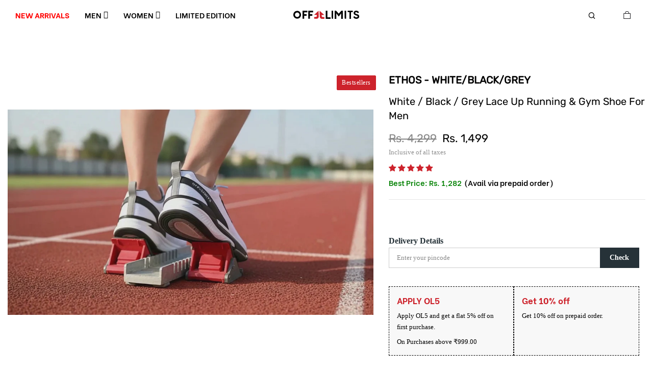

--- FILE ---
content_type: text/html; charset=utf-8
request_url: https://offlimits.co.in/collections/festive-collection/products/ethos-orm-531-01
body_size: 103660
content:
<!doctype html>
<html class="no-js" lang="en">
  <head>
    <meta charset="utf-8"><title>Shop Ethos White/Black/Grey Shoes ORM 53101 Online</title><meta name="description" content="ETHOS - WHITE/BLACK/GREY. Elevate your look with comfortable footwear &amp; Sportswear Clothing. Available with free shipping and easy return."><meta
      name="viewport"
      content="width=device-width, initial-scale=1, height=device-height, minimum-scale=1.0, maximum-scale=5.0"
    >
    <meta name="robots" content="max-image-preview:large">
    <link
      rel="shortcut icon"
      type="image/x-icon"
      sizes="32x32"
      href="https://cdn.shopify.com/s/files/1/0549/2926/0637/files/favicon.ico?v=1719570512"
    >
    <link
      rel="apple-touch-icon-precomposed"
      type="image/x-icon"
      sizes="152x152"
      href="https://cdn.shopify.com/s/files/1/0549/2926/0637/files/favicon.ico?v=1719570512"
    >
    <!-- starapps_core_start -->
<!-- This code is automatically managed by StarApps Studio -->
<!-- Please contact support@starapps.studio for any help -->
<!-- File location: snippets/starapps-core.liquid -->



    
<!-- starapps_core_end -->

    
<div
      style="position:absolute;font-size:1200px;line-height:1;word-wrap:break-word;top:0;left:0;width:96vw;height:96vh;max-width:99vw;max-height:99vh;pointer-events:none;z-index:99999999999;color:transparent;overflow:hidden;"
      data-optimizer="Speed Boost: pagespeed-javascript"
    >
      □
    </div>
    <script src="https://app.flash-speed.com/static/increase-pagespeed-min.js?shop=offlimits-gh.myshopify.com"></script><meta name="theme-color" content="#cd232c">
    <meta name="format-detection" content="telephone=no">
    
      <link rel="canonical" href="https://offlimits.co.in/products/ethos-orm-531-01">
    
    <link rel="prefetch" as="document" href="https://offlimits.co.in">
    <link rel="dns-prefetch" href="https://cdn.shopify.com" crossorigin>
    <link rel="preconnect" href="https://cdn.shopify.com" crossorigin>
    <link rel="preconnect" href="https://monorail-edge.shopifysvc.com"><link rel="dns-prefetch" href="https://fonts.googleapis.com" crossorigin>
      <link rel="preconnect" href="https://fonts.googleapis.com" crossorigin>
      <link rel="dns-prefetch" href="https://fonts.gstatic.com" crossorigin>
      <link rel="preconnect" href="https://fonts.gstatic.com" crossorigin><link rel="preload" as="style" href="//offlimits.co.in/cdn/shop/t/52/assets/pre_theme.min.css?v=129192094572269363051769085510">
    <link rel="preload" as="style" href="//offlimits.co.in/cdn/shop/t/52/assets/theme.css?enable_css_minification=1&v=69588302317528690521769085510">
    <link rel="preload" as="style" href="//offlimits.co.in/cdn/shop/t/52/assets/theme.css?v=69588302317528690521769085510">
    <link rel="stylesheet" href="https://cdnjs.cloudflare.com/ajax/libs/Swiper/11.0.5/swiper-bundle.css"><!-- social-meta-tags.liquid --><meta name="keywords" content="ETHOS - WHITE/BLACK/GREY,OFFLIMITS,offlimits.co.in"/><meta name="author" content="The4"><meta property="og:site_name" content="OFFLIMITS">
<meta property="og:url" content="https://offlimits.co.in/products/ethos-orm-531-01">
<meta property="og:title" content="ETHOS - WHITE/BLACK/GREY">
<meta property="og:type" content="og:product">
<meta property="og:description" content="ETHOS - WHITE/BLACK/GREY. Elevate your look with comfortable footwear &amp; Sportswear Clothing. Available with free shipping and easy return."><meta property="product:price:amount" content="1,499">
  <meta property="product:price:amount" content="INR"><meta property="og:image" content="http://offlimits.co.in/cdn/shop/products/ORM-53101_9_1200x1200.jpg?v=1692609478"><meta property="og:image" content="http://offlimits.co.in/cdn/shop/products/ORM-53101_1_1200x1200.jpg?v=1743488862"><meta property="og:image" content="http://offlimits.co.in/cdn/shop/products/ORM-53101_2_1200x1200.jpg?v=1751959226"><meta property="og:image:secure_url" content="https://offlimits.co.in/cdn/shop/products/ORM-53101_9_1200x1200.jpg?v=1692609478"><meta property="og:image:secure_url" content="https://offlimits.co.in/cdn/shop/products/ORM-53101_1_1200x1200.jpg?v=1743488862"><meta property="og:image:secure_url" content="https://offlimits.co.in/cdn/shop/products/ORM-53101_2_1200x1200.jpg?v=1751959226"><meta name="twitter:site" content="@OfflimitsT"><meta name="twitter:card" content="summary_large_image">
<meta name="twitter:title" content="ETHOS - WHITE/BLACK/GREY">
<meta name="twitter:description" content="ETHOS - WHITE/BLACK/GREY. Elevate your look with comfortable footwear &amp; Sportswear Clothing. Available with free shipping and easy return.">
<link href="//offlimits.co.in/cdn/shop/t/52/assets/pre_theme.min.css?v=129192094572269363051769085510" rel="stylesheet" type="text/css" media="all" /><link rel="preload" as="script" href="//offlimits.co.in/cdn/shop/t/52/assets/lazysizes.min.js?v=69261028471810094311769085510">
<link rel="preload" as="script" href="//offlimits.co.in/cdn/shop/t/52/assets/nt_vendor.min.js?v=63039283586479772611769085510">
<script>document.documentElement.className = document.documentElement.className.replace('no-js', 'yes-js');const t_name = "product",designMode = false, t_cartCount = 0,ThemeNameT4='gecko',ThemeNameT42='ThemeIdT4Gecko',themeIDt4 = 147208929373,ck_hostname = 'gecko5-none',ThemeIdT4 = "true",SopEmlT4="support@offlimits.co.in",ThemePuT4 = '#purchase_codet4',t_shop_currency = "INR", t_moneyFormat = "Rs. {{amount_no_decimals}}", t_cart_url = "\/cart",t_cartadd_url = "\/cart\/add",t_cartchange_url = "\/cart\/change", pr_re_url = "\/recommendations\/products"; try {var T4AgentNT = (navigator.userAgent.indexOf('Chrome-Lighthouse') == -1)}catch(err){var T4AgentNT = true} function onloadt4relcss(_this) {_this.onload=null;if(T4AgentNT){_this.rel='stylesheet'}} (function () {window.onpageshow = function() {if (performance.navigation.type === 2) {document.dispatchEvent(new CustomEvent('cart:refresh'))} }; })();
var T4stt_str = { 
  "PleaseChoosePrOptions":"Please select some product options before adding this product to your cart.", 
  "will_not_ship":"Will not ship until \u003cspan class=\"jsnt\"\u003e{{date}}\u003c\/span\u003e",
  "will_stock_after":"Will be in stock after \u003cspan class=\"jsnt\"\u003e{{date}}\u003c\/span\u003e",
  "replace_item_atc":"Replace item",
  "replace_item_pre":"Replace item",
  "added_to_cart": "Product was successfully added to your cart.",
  "view_cart": "View cart",
  "continue_shopping": "Continue Shopping",
  "save_js":"-[sale]%","bannerCountdown":"%D days %H:%M:%S",
  "prItemCountdown":"%D Days %H:%M:%S",
  "countdown_days":"days",
  "countdown_hours":"hr",
  "countdown_mins":"min",
  "countdown_sec":"sc",
  "multiple_rates": "We found [number_of_rates] shipping rates available for [address], starting at [rate].",
  "one_rate": "We found one shipping rate available for [address].",
  "no_rates": "Sorry, we do not ship to this destination.",
  "rate_value": "[rate_title] at [rate]",
  "agree_checkout": "You must agree with the terms and conditions of sales to check out.",
  "added_text_cp":"Compare products"
};
</script>
<link rel="preload" href="//offlimits.co.in/cdn/shop/t/52/assets/style.min.css?v=134450792069675043171769085510" as="style" onload="onloadt4relcss(this)"><link href="//offlimits.co.in/cdn/shop/t/52/assets/theme.css?enable_css_minification=1&amp;v=69588302317528690521769085510" rel="stylesheet" type="text/css" media="all" /><link rel="preload" href="https://fonts.googleapis.com/css?family=Lato:300,300i,400,400i,500,500i,600,600i,700,700i,800,800i|Montserrat:300,300i,400,400i,500,500i,600,600i,700,700i,800,800i|Libre+Baskerville:300,300i,400,400i,500,500i&display=swap" as="style" onload="onloadt4relcss(this)"><link id="sett_clt4" rel="preload" href="//offlimits.co.in/cdn/shop/t/52/assets/sett_cl.css?enable_css_minification=1&v=5740298550388578391769085510" as="style" onload="onloadt4relcss(this)"><link rel="preload" href="//offlimits.co.in/cdn/shop/t/52/assets/line-awesome.min.css?v=36930450349382045261769085510" as="style" onload="onloadt4relcss(this)">
<script id="js_lzt4" src="//offlimits.co.in/cdn/shop/t/52/assets/lazysizes.min.js?v=69261028471810094311769085510" defer="defer"></script>
<script src="//offlimits.co.in/cdn/shop/t/52/assets/nt_vendor.min.js?v=63039283586479772611769085510" defer="defer" id="js_ntt4"
  data-theme='//offlimits.co.in/cdn/shop/t/52/assets/nt_theme.min.js?v=61723320065021398031769085510'
  data-stt='//offlimits.co.in/cdn/shop/t/52/assets/nt_settings.js?enable_js_minification=1&v=179230454498236920251769085510'
  data-cat='//offlimits.co.in/cdn/shop/t/52/assets/cat.min.js?v=179658426223189335781769085510' 
  data-sw='//offlimits.co.in/cdn/shop/t/52/assets/swatch.min.js?v=24588545695864941221769085510'
  data-prjs='//offlimits.co.in/cdn/shop/t/52/assets/produc.min.js?v=66856717831304081821769085510' 
  data-mail='//offlimits.co.in/cdn/shop/t/52/assets/platform_mail.min.js?v=129658531127528416401769085510'
  data-my='//offlimits.co.in/cdn/shop/t/52/assets/my.js?v=111603181540343972631769085510' data-cusp='//offlimits.co.in/cdn/shop/t/52/assets/my.js?v=111603181540343972631769085510' data-cur='//offlimits.co.in/cdn/shop/t/52/assets/my.js?v=111603181540343972631769085510' data-mdl='//offlimits.co.in/cdn/shop/t/52/assets/module.min.js?v=72712877271928395091769085510'
  data-map='//offlimits.co.in/cdn/shop/t/52/assets/maplace.min.js?v=19774'
  data-time='//offlimits.co.in/cdn/shop/t/52/assets/spacetime.min.js?v=19774'
  data-ins='//offlimits.co.in/cdn/shop/t/52/assets/nt_instagram.min.js?v=139140391247222617321769085510'
  data-user='//offlimits.co.in/cdn/shop/t/52/assets/interactable.min.js?v=104421879164706479211769085510'
  data-add='//s7.addthis.com/js/300/addthis_widget.js#pubid=ra-56efaa05a768bd19'
  data-klaviyo='//www.klaviyo.com/media/js/public/klaviyo_subscribe.js'
  data-font='iconKalles , fakalles , Pe-icon-7-stroke , Font Awesome 5 Free:n9'
  data-fm='Lato'
  data-spcmn='//offlimits.co.in/cdn/shopifycloud/storefront/assets/themes_support/shopify_common-5f594365.js'
  data-cust='//offlimits.co.in/cdn/shop/t/52/assets/customerclnt.min.js?v=156813264816487175981769085510'
  data-cusjs='none'
  data-desadm='//offlimits.co.in/cdn/shop/t/52/assets/des_adm.min.js?v=44479413165975604191769085510'
  data-otherryv='//offlimits.co.in/cdn/shop/t/52/assets/reviewOther.js?enable_js_minification=1&v=157077235154481297451769085510'></script>
    
    <script>window.performance && window.performance.mark && window.performance.mark('shopify.content_for_header.start');</script><meta name="google-site-verification" content="ZC9PnQm7wMEILniYWqQikUvEwYUkewk3W3z0kehV_5E">
<meta id="shopify-digital-wallet" name="shopify-digital-wallet" content="/54929260637/digital_wallets/dialog">
<link rel="alternate" type="application/json+oembed" href="https://offlimits.co.in/products/ethos-orm-531-01.oembed">
<script async="async" src="/checkouts/internal/preloads.js?locale=en-IN"></script>
<script id="shopify-features" type="application/json">{"accessToken":"e47fd876ae593ccda67b724b7232ad2b","betas":["rich-media-storefront-analytics"],"domain":"offlimits.co.in","predictiveSearch":true,"shopId":54929260637,"locale":"en"}</script>
<script>var Shopify = Shopify || {};
Shopify.shop = "offlimits-gh.myshopify.com";
Shopify.locale = "en";
Shopify.currency = {"active":"INR","rate":"1.0"};
Shopify.country = "IN";
Shopify.theme = {"name":"Offlimits - Banner Video","id":147208929373,"schema_name":"Gecko","schema_version":"5.7.3","theme_store_id":null,"role":"main"};
Shopify.theme.handle = "null";
Shopify.theme.style = {"id":null,"handle":null};
Shopify.cdnHost = "offlimits.co.in/cdn";
Shopify.routes = Shopify.routes || {};
Shopify.routes.root = "/";</script>
<script type="module">!function(o){(o.Shopify=o.Shopify||{}).modules=!0}(window);</script>
<script>!function(o){function n(){var o=[];function n(){o.push(Array.prototype.slice.apply(arguments))}return n.q=o,n}var t=o.Shopify=o.Shopify||{};t.loadFeatures=n(),t.autoloadFeatures=n()}(window);</script>
<script id="shop-js-analytics" type="application/json">{"pageType":"product"}</script>
<script defer="defer" async type="module" src="//offlimits.co.in/cdn/shopifycloud/shop-js/modules/v2/client.init-shop-cart-sync_BT-GjEfc.en.esm.js"></script>
<script defer="defer" async type="module" src="//offlimits.co.in/cdn/shopifycloud/shop-js/modules/v2/chunk.common_D58fp_Oc.esm.js"></script>
<script defer="defer" async type="module" src="//offlimits.co.in/cdn/shopifycloud/shop-js/modules/v2/chunk.modal_xMitdFEc.esm.js"></script>
<script type="module">
  await import("//offlimits.co.in/cdn/shopifycloud/shop-js/modules/v2/client.init-shop-cart-sync_BT-GjEfc.en.esm.js");
await import("//offlimits.co.in/cdn/shopifycloud/shop-js/modules/v2/chunk.common_D58fp_Oc.esm.js");
await import("//offlimits.co.in/cdn/shopifycloud/shop-js/modules/v2/chunk.modal_xMitdFEc.esm.js");

  window.Shopify.SignInWithShop?.initShopCartSync?.({"fedCMEnabled":true,"windoidEnabled":true});

</script>
<script>(function() {
  var isLoaded = false;
  function asyncLoad() {
    if (isLoaded) return;
    isLoaded = true;
    var urls = ["https:\/\/tools.luckyorange.com\/core\/lo.js?site-id=058ac079\u0026shop=offlimits-gh.myshopify.com","https:\/\/cdn.nfcube.com\/instafeed-1108e857c3f10c582c802cbf2b67eed8.js?shop=offlimits-gh.myshopify.com","https:\/\/svc.nitrocommerce.ai\/v1\/services\/shopify\/xshopify.js?_t=5aa04857-8d9d-4dd0-b507-57aa9a0159dd\u0026shop=offlimits-gh.myshopify.com","https:\/\/marketing.contlo.com\/js\/contlo_messaging_v3.js?v=3\u0026shop_id=7c726146d47661b5392693d0c041f6d1\u0026shop=offlimits-gh.myshopify.com"];
    for (var i = 0; i < urls.length; i++) {
      var s = document.createElement('script');
      s.type = 'text/javascript';
      s.async = true;
      s.src = urls[i];
      var x = document.getElementsByTagName('script')[0];
      x.parentNode.insertBefore(s, x);
    }
  };
  if(window.attachEvent) {
    window.attachEvent('onload', asyncLoad);
  } else {
    window.addEventListener('load', asyncLoad, false);
  }
})();</script>
<script id="__st">var __st={"a":54929260637,"offset":19800,"reqid":"cc24d1f9-60cc-4b8d-bb81-09bd9a07f978-1769282831","pageurl":"offlimits.co.in\/collections\/festive-collection\/products\/ethos-orm-531-01","u":"c0d4f6d48240","p":"product","rtyp":"product","rid":7089897996381};</script>
<script>window.ShopifyPaypalV4VisibilityTracking = true;</script>
<script id="captcha-bootstrap">!function(){'use strict';const t='contact',e='account',n='new_comment',o=[[t,t],['blogs',n],['comments',n],[t,'customer']],c=[[e,'customer_login'],[e,'guest_login'],[e,'recover_customer_password'],[e,'create_customer']],r=t=>t.map((([t,e])=>`form[action*='/${t}']:not([data-nocaptcha='true']) input[name='form_type'][value='${e}']`)).join(','),a=t=>()=>t?[...document.querySelectorAll(t)].map((t=>t.form)):[];function s(){const t=[...o],e=r(t);return a(e)}const i='password',u='form_key',d=['recaptcha-v3-token','g-recaptcha-response','h-captcha-response',i],f=()=>{try{return window.sessionStorage}catch{return}},m='__shopify_v',_=t=>t.elements[u];function p(t,e,n=!1){try{const o=window.sessionStorage,c=JSON.parse(o.getItem(e)),{data:r}=function(t){const{data:e,action:n}=t;return t[m]||n?{data:e,action:n}:{data:t,action:n}}(c);for(const[e,n]of Object.entries(r))t.elements[e]&&(t.elements[e].value=n);n&&o.removeItem(e)}catch(o){console.error('form repopulation failed',{error:o})}}const l='form_type',E='cptcha';function T(t){t.dataset[E]=!0}const w=window,h=w.document,L='Shopify',v='ce_forms',y='captcha';let A=!1;((t,e)=>{const n=(g='f06e6c50-85a8-45c8-87d0-21a2b65856fe',I='https://cdn.shopify.com/shopifycloud/storefront-forms-hcaptcha/ce_storefront_forms_captcha_hcaptcha.v1.5.2.iife.js',D={infoText:'Protected by hCaptcha',privacyText:'Privacy',termsText:'Terms'},(t,e,n)=>{const o=w[L][v],c=o.bindForm;if(c)return c(t,g,e,D).then(n);var r;o.q.push([[t,g,e,D],n]),r=I,A||(h.body.append(Object.assign(h.createElement('script'),{id:'captcha-provider',async:!0,src:r})),A=!0)});var g,I,D;w[L]=w[L]||{},w[L][v]=w[L][v]||{},w[L][v].q=[],w[L][y]=w[L][y]||{},w[L][y].protect=function(t,e){n(t,void 0,e),T(t)},Object.freeze(w[L][y]),function(t,e,n,w,h,L){const[v,y,A,g]=function(t,e,n){const i=e?o:[],u=t?c:[],d=[...i,...u],f=r(d),m=r(i),_=r(d.filter((([t,e])=>n.includes(e))));return[a(f),a(m),a(_),s()]}(w,h,L),I=t=>{const e=t.target;return e instanceof HTMLFormElement?e:e&&e.form},D=t=>v().includes(t);t.addEventListener('submit',(t=>{const e=I(t);if(!e)return;const n=D(e)&&!e.dataset.hcaptchaBound&&!e.dataset.recaptchaBound,o=_(e),c=g().includes(e)&&(!o||!o.value);(n||c)&&t.preventDefault(),c&&!n&&(function(t){try{if(!f())return;!function(t){const e=f();if(!e)return;const n=_(t);if(!n)return;const o=n.value;o&&e.removeItem(o)}(t);const e=Array.from(Array(32),(()=>Math.random().toString(36)[2])).join('');!function(t,e){_(t)||t.append(Object.assign(document.createElement('input'),{type:'hidden',name:u})),t.elements[u].value=e}(t,e),function(t,e){const n=f();if(!n)return;const o=[...t.querySelectorAll(`input[type='${i}']`)].map((({name:t})=>t)),c=[...d,...o],r={};for(const[a,s]of new FormData(t).entries())c.includes(a)||(r[a]=s);n.setItem(e,JSON.stringify({[m]:1,action:t.action,data:r}))}(t,e)}catch(e){console.error('failed to persist form',e)}}(e),e.submit())}));const S=(t,e)=>{t&&!t.dataset[E]&&(n(t,e.some((e=>e===t))),T(t))};for(const o of['focusin','change'])t.addEventListener(o,(t=>{const e=I(t);D(e)&&S(e,y())}));const B=e.get('form_key'),M=e.get(l),P=B&&M;t.addEventListener('DOMContentLoaded',(()=>{const t=y();if(P)for(const e of t)e.elements[l].value===M&&p(e,B);[...new Set([...A(),...v().filter((t=>'true'===t.dataset.shopifyCaptcha))])].forEach((e=>S(e,t)))}))}(h,new URLSearchParams(w.location.search),n,t,e,['guest_login'])})(!0,!0)}();</script>
<script integrity="sha256-4kQ18oKyAcykRKYeNunJcIwy7WH5gtpwJnB7kiuLZ1E=" data-source-attribution="shopify.loadfeatures" defer="defer" src="//offlimits.co.in/cdn/shopifycloud/storefront/assets/storefront/load_feature-a0a9edcb.js" crossorigin="anonymous"></script>
<script data-source-attribution="shopify.dynamic_checkout.dynamic.init">var Shopify=Shopify||{};Shopify.PaymentButton=Shopify.PaymentButton||{isStorefrontPortableWallets:!0,init:function(){window.Shopify.PaymentButton.init=function(){};var t=document.createElement("script");t.src="https://offlimits.co.in/cdn/shopifycloud/portable-wallets/latest/portable-wallets.en.js",t.type="module",document.head.appendChild(t)}};
</script>
<script data-source-attribution="shopify.dynamic_checkout.buyer_consent">
  function portableWalletsHideBuyerConsent(e){var t=document.getElementById("shopify-buyer-consent"),n=document.getElementById("shopify-subscription-policy-button");t&&n&&(t.classList.add("hidden"),t.setAttribute("aria-hidden","true"),n.removeEventListener("click",e))}function portableWalletsShowBuyerConsent(e){var t=document.getElementById("shopify-buyer-consent"),n=document.getElementById("shopify-subscription-policy-button");t&&n&&(t.classList.remove("hidden"),t.removeAttribute("aria-hidden"),n.addEventListener("click",e))}window.Shopify?.PaymentButton&&(window.Shopify.PaymentButton.hideBuyerConsent=portableWalletsHideBuyerConsent,window.Shopify.PaymentButton.showBuyerConsent=portableWalletsShowBuyerConsent);
</script>
<script data-source-attribution="shopify.dynamic_checkout.cart.bootstrap">document.addEventListener("DOMContentLoaded",(function(){function t(){return document.querySelector("shopify-accelerated-checkout-cart, shopify-accelerated-checkout")}if(t())Shopify.PaymentButton.init();else{new MutationObserver((function(e,n){t()&&(Shopify.PaymentButton.init(),n.disconnect())})).observe(document.body,{childList:!0,subtree:!0})}}));
</script>

<script>window.performance && window.performance.mark && window.performance.mark('shopify.content_for_header.end');</script>


    <script>
      !(function (f, b, e, v, n, t, s) {
        if (f.fbq) return;
        n = f.fbq = function () {
          n.callMethod ? n.callMethod.apply(n, arguments) : n.queue.push(arguments);
        };
        if (!f._fbq) f._fbq = n;
        n.push = n;
        n.loaded = !0;
        n.version = '2.0';
        n.queue = [];
        t = b.createElement(e);
        t.async = !0;
        t.src = v;
        s = b.getElementsByTagName(e)[0];
        s.parentNode.insertBefore(t, s);
      })(window, document, 'script', 'https://connect.facebook.net/en_US/fbevents.js');
      fbq('init', '783204139472899');
      fbq('track', 'PageView');
    </script>
    <noscript
      ><img
        height="1"
        width="1"
        style="display:none"
        src="https://www.facebook.com/tr?id=783204139472899&ev=PageView&noscript=1"
    ></noscript>
    <!-- End Meta Pixel Code -->

    <meta name="facebook-domain-verification" content="83wd9vs1f81fug32kvk8tz9zvwsliz">
    <meta name="google-site-verification" content="34pFoyf2LjNFjQmDn12W04L7vPVibfYXdB1p13UpkXA">
    


    
<script type="application/ld+json">
          {
            "@context": "https://schema.org",
            "@type": "BreadcrumbList",
            "itemListElement": [
              {
                "@type": "ListItem",
                "position": 1,
                "name": "Home",
                "item": "https://offlimits.co.in"
              },{
                  "@type": "ListItem",
                  "position": 2,
                  "name": "Festive Collection",
                  "item": "https://offlimits.co.in/collections/festive-collection"
                },
                {
                  "@type": "ListItem",
                  "position": 3,
                  "name": "ETHOS - WHITE\/BLACK\/GREY",
                  "item": "https://offlimits.co.in/products/ethos-orm-531-01"
                }]
          }
        </script>
    <!-- Google tag (gtag.js) -->
    <script async src="https://www.googletagmanager.com/gtag/js?id=G-HGREEHRF46"></script>
    <script>
      window.dataLayer = window.dataLayer || [];
      function gtag() {
        dataLayer.push(arguments);
      }
      gtag('js', new Date());
      gtag('config', 'G-HGREEHRF46', { groups: 'GA4' });
    </script>
    <script async defer src="https://tools.luckyorange.com/core/lo.js?site-id=168cbc87"></script> 

      <meta name="keywords" content="Shop Ethos White/Black/Grey Shoes ORM 53101 Online, OFFLIMITS, offlimits.co.in"/><meta name="author" content="The4">
  
  <meta property="og:site_name" content="OFFLIMITS">
  <meta property="og:url" content="https://offlimits.co.in/products/ethos-orm-531-01">
  <meta property="og:title" content="Shop Ethos White/Black/Grey Shoes ORM 53101 Online">
  <meta property="og:type" content="website">
  <meta property="og:description" content="ETHOS - WHITE/BLACK/GREY. Elevate your look with comfortable footwear &amp; Sportswear Clothing. Available with free shipping and easy return.">
  
  
    
  
<meta property="og:image" content="http://offlimits.co.in/cdn/shop/products/ORM-53101_9.jpg?v=1692609478&width=1200">
  <meta property="og:image:secure_url" content="https://offlimits.co.in/cdn/shop/products/ORM-53101_9.jpg?v=1692609478&width=1200">
  <meta property="og:image:width" content='1200' />
  <meta property="og:image:height" content='1000' /><meta property="og:image" content="http://offlimits.co.in/cdn/shop/products/ORM-53101_9.jpg?v=1692609478&width=1200">
        <meta property="og:image:width" content='1200' />
        <meta property="og:image:height" content='1000' /><meta property="og:image" content="http://offlimits.co.in/cdn/shop/products/ORM-53101_9.jpg?v=1692609478&width=1200">
        <meta property="og:image:width" content='1200' />
        <meta property="og:image:height" content='1000' /><meta property="og:image" content="http://offlimits.co.in/cdn/shop/products/ORM-53101_9.jpg?v=1692609478&width=1200">
        <meta property="og:image:width" content='1200' />
        <meta property="og:image:height" content='1000' /><meta property="og:image:secure_url" content="https://offlimits.co.in/cdn/shop/products/ORM-53101_9.jpg?v=1692609478&width=1200">
        <meta property="og:image:width" content='1200' />
        <meta property="og:image:height" content='1000' /><meta property="og:image:secure_url" content="https://offlimits.co.in/cdn/shop/products/ORM-53101_9.jpg?v=1692609478&width=1200">
        <meta property="og:image:width" content='1200' />
        <meta property="og:image:height" content='1000' /><meta property="og:image:secure_url" content="https://offlimits.co.in/cdn/shop/products/ORM-53101_9.jpg?v=1692609478&width=1200">
        <meta property="og:image:width" content='1200' />
        <meta property="og:image:height" content='1000' /><meta name="twitter:site" content="@OfflimitsT"><meta name="twitter:card" content="summary_large_image">
  <meta name="twitter:title" content="ETHOS - WHITE/BLACK/GREY">
  <meta name="twitter:description" content="ETHOS - WHITE/BLACK/GREY. Elevate your look with comfortable footwear &amp; Sportswear Clothing. Available with free shipping and easy return.">
    <script type="text/javascript">
      (function (c, l, a, r, i, t, y) {
        c[a] =
          c[a] ||
          function () {
            (c[a].q = c[a].q || []).push(arguments);
          };
        t = l.createElement(r);
        t.async = 1;
        t.src = 'https://www.clarity.ms/tag/' + i;
        y = l.getElementsByTagName(r)[0];
        y.parentNode.insertBefore(t, y);
      })(window, document, 'clarity', 'script', 't8fed72b5s');
    </script>
    

    <script src="https://ajax.googleapis.com/ajax/libs/jquery/1.11.3/jquery.min.js"></script>
  <!-- BEGIN app block: shopify://apps/judge-me-reviews/blocks/judgeme_core/61ccd3b1-a9f2-4160-9fe9-4fec8413e5d8 --><!-- Start of Judge.me Core -->






<link rel="dns-prefetch" href="https://cdn2.judge.me/cdn/widget_frontend">
<link rel="dns-prefetch" href="https://cdn.judge.me">
<link rel="dns-prefetch" href="https://cdn1.judge.me">
<link rel="dns-prefetch" href="https://api.judge.me">

<script data-cfasync='false' class='jdgm-settings-script'>window.jdgmSettings={"pagination":5,"disable_web_reviews":false,"badge_no_review_text":"No reviews","badge_n_reviews_text":"{{ average_rating_1_decimal }} ({{ n }}) |  Reviews","hide_badge_preview_if_no_reviews":true,"badge_hide_text":false,"enforce_center_preview_badge":false,"widget_title":"Customer Reviews","widget_open_form_text":"Write a review","widget_close_form_text":"Cancel review","widget_refresh_page_text":"Refresh page","widget_summary_text":"Based on {{ number_of_reviews }} review/reviews","widget_no_review_text":"Be the first to write a review","widget_name_field_text":"Display name","widget_verified_name_field_text":"Verified Name (public)","widget_name_placeholder_text":"Display name","widget_required_field_error_text":"This field is required.","widget_email_field_text":"Email address","widget_verified_email_field_text":"Verified Email (private, can not be edited)","widget_email_placeholder_text":"Your email address","widget_email_field_error_text":"Please enter a valid email address.","widget_rating_field_text":"Rating","widget_review_title_field_text":"Review Title","widget_review_title_placeholder_text":"Give your review a title","widget_review_body_field_text":"Review content","widget_review_body_placeholder_text":"Start writing here...","widget_pictures_field_text":"Picture/Video (optional)","widget_submit_review_text":"Submit Review","widget_submit_verified_review_text":"Submit Verified Review","widget_submit_success_msg_with_auto_publish":"Thank you! Please refresh the page in a few moments to see your review. You can remove or edit your review by logging into \u003ca href='https://judge.me/login' target='_blank' rel='nofollow noopener'\u003eJudge.me\u003c/a\u003e","widget_submit_success_msg_no_auto_publish":"Thank you! Your review will be published as soon as it is approved by the shop admin. You can remove or edit your review by logging into \u003ca href='https://judge.me/login' target='_blank' rel='nofollow noopener'\u003eJudge.me\u003c/a\u003e","widget_show_default_reviews_out_of_total_text":"Showing {{ n_reviews_shown }} out of {{ n_reviews }} reviews.","widget_show_all_link_text":"Show all","widget_show_less_link_text":"Show less","widget_author_said_text":"{{ reviewer_name }} said:","widget_days_text":"{{ n }} days ago","widget_weeks_text":"{{ n }} week/weeks ago","widget_months_text":"{{ n }} month/months ago","widget_years_text":"{{ n }} year/years ago","widget_yesterday_text":"Yesterday","widget_today_text":"Today","widget_replied_text":"\u003e\u003e {{ shop_name }} replied:","widget_read_more_text":"Read more","widget_reviewer_name_as_initial":"","widget_rating_filter_color":"","widget_rating_filter_see_all_text":"See all reviews","widget_sorting_most_recent_text":"Most Recent","widget_sorting_highest_rating_text":"Highest Rating","widget_sorting_lowest_rating_text":"Lowest Rating","widget_sorting_with_pictures_text":"Only Pictures","widget_sorting_most_helpful_text":"Most Helpful","widget_open_question_form_text":"Ask a question","widget_reviews_subtab_text":"Reviews","widget_questions_subtab_text":"Questions","widget_question_label_text":"Question","widget_answer_label_text":"Answer","widget_question_placeholder_text":"Write your question here","widget_submit_question_text":"Submit Question","widget_question_submit_success_text":"Thank you for your question! We will notify you once it gets answered.","verified_badge_text":"Verified","verified_badge_bg_color":"","verified_badge_text_color":"","verified_badge_placement":"left-of-reviewer-name","widget_review_max_height":"","widget_hide_border":false,"widget_social_share":false,"widget_thumb":false,"widget_review_location_show":false,"widget_location_format":"country_iso_code","all_reviews_include_out_of_store_products":true,"all_reviews_out_of_store_text":"(out of store)","all_reviews_pagination":100,"all_reviews_product_name_prefix_text":"about","enable_review_pictures":true,"enable_question_anwser":false,"widget_theme":"","review_date_format":"mm/dd/yyyy","default_sort_method":"most-recent","widget_product_reviews_subtab_text":"Product Reviews","widget_shop_reviews_subtab_text":"Shop Reviews","widget_other_products_reviews_text":"Reviews for other products","widget_store_reviews_subtab_text":"Store reviews","widget_no_store_reviews_text":"This store hasn't received any reviews yet","widget_web_restriction_product_reviews_text":"This product hasn't received any reviews yet","widget_no_items_text":"No items found","widget_show_more_text":"Show more","widget_write_a_store_review_text":"Write a Store Review","widget_other_languages_heading":"Reviews in Other Languages","widget_translate_review_text":"Translate review to {{ language }}","widget_translating_review_text":"Translating...","widget_show_original_translation_text":"Show original ({{ language }})","widget_translate_review_failed_text":"Review couldn't be translated.","widget_translate_review_retry_text":"Retry","widget_translate_review_try_again_later_text":"Try again later","show_product_url_for_grouped_product":false,"widget_sorting_pictures_first_text":"Pictures First","show_pictures_on_all_rev_page_mobile":false,"show_pictures_on_all_rev_page_desktop":false,"floating_tab_hide_mobile_install_preference":false,"floating_tab_button_name":"★ Reviews","floating_tab_title":"Let customers speak for us","floating_tab_button_color":"","floating_tab_button_background_color":"","floating_tab_url":"","floating_tab_url_enabled":false,"floating_tab_tab_style":"text","all_reviews_text_badge_text":"Customers rate us {{ shop.metafields.judgeme.all_reviews_rating | round: 1 }}/5 based on {{ shop.metafields.judgeme.all_reviews_count }} reviews.","all_reviews_text_badge_text_branded_style":"{{ shop.metafields.judgeme.all_reviews_rating | round: 1 }} out of 5 stars based on {{ shop.metafields.judgeme.all_reviews_count }} reviews","is_all_reviews_text_badge_a_link":false,"show_stars_for_all_reviews_text_badge":false,"all_reviews_text_badge_url":"","all_reviews_text_style":"branded","all_reviews_text_color_style":"judgeme_brand_color","all_reviews_text_color":"#108474","all_reviews_text_show_jm_brand":true,"featured_carousel_show_header":true,"featured_carousel_title":"Let customers speak for us","testimonials_carousel_title":"Customers are saying","videos_carousel_title":"Real customer stories","cards_carousel_title":"Customers are saying","featured_carousel_count_text":"from {{ n }} reviews","featured_carousel_add_link_to_all_reviews_page":false,"featured_carousel_url":"","featured_carousel_show_images":true,"featured_carousel_autoslide_interval":5,"featured_carousel_arrows_on_the_sides":false,"featured_carousel_height":250,"featured_carousel_width":80,"featured_carousel_image_size":0,"featured_carousel_image_height":250,"featured_carousel_arrow_color":"#eeeeee","verified_count_badge_style":"branded","verified_count_badge_orientation":"horizontal","verified_count_badge_color_style":"judgeme_brand_color","verified_count_badge_color":"#108474","is_verified_count_badge_a_link":false,"verified_count_badge_url":"","verified_count_badge_show_jm_brand":true,"widget_rating_preset_default":5,"widget_first_sub_tab":"product-reviews","widget_show_histogram":true,"widget_histogram_use_custom_color":false,"widget_pagination_use_custom_color":false,"widget_star_use_custom_color":false,"widget_verified_badge_use_custom_color":false,"widget_write_review_use_custom_color":false,"picture_reminder_submit_button":"Upload Pictures","enable_review_videos":false,"mute_video_by_default":false,"widget_sorting_videos_first_text":"Videos First","widget_review_pending_text":"Pending","featured_carousel_items_for_large_screen":3,"social_share_options_order":"Facebook,Twitter","remove_microdata_snippet":false,"disable_json_ld":false,"enable_json_ld_products":false,"preview_badge_show_question_text":false,"preview_badge_no_question_text":"No questions","preview_badge_n_question_text":"{{ number_of_questions }} question/questions","qa_badge_show_icon":false,"qa_badge_position":"same-row","remove_judgeme_branding":false,"widget_add_search_bar":false,"widget_search_bar_placeholder":"Search","widget_sorting_verified_only_text":"Verified only","featured_carousel_theme":"default","featured_carousel_show_rating":true,"featured_carousel_show_title":true,"featured_carousel_show_body":true,"featured_carousel_show_date":false,"featured_carousel_show_reviewer":true,"featured_carousel_show_product":false,"featured_carousel_header_background_color":"#108474","featured_carousel_header_text_color":"#ffffff","featured_carousel_name_product_separator":"reviewed","featured_carousel_full_star_background":"#108474","featured_carousel_empty_star_background":"#dadada","featured_carousel_vertical_theme_background":"#f9fafb","featured_carousel_verified_badge_enable":true,"featured_carousel_verified_badge_color":"#108474","featured_carousel_border_style":"round","featured_carousel_review_line_length_limit":3,"featured_carousel_more_reviews_button_text":"Read more reviews","featured_carousel_view_product_button_text":"View product","all_reviews_page_load_reviews_on":"scroll","all_reviews_page_load_more_text":"Load More Reviews","disable_fb_tab_reviews":false,"enable_ajax_cdn_cache":false,"widget_advanced_speed_features":5,"widget_public_name_text":"displayed publicly like","default_reviewer_name":"John Smith","default_reviewer_name_has_non_latin":true,"widget_reviewer_anonymous":"Anonymous","medals_widget_title":"Judge.me Review Medals","medals_widget_background_color":"#f9fafb","medals_widget_position":"footer_all_pages","medals_widget_border_color":"#f9fafb","medals_widget_verified_text_position":"left","medals_widget_use_monochromatic_version":false,"medals_widget_elements_color":"#108474","show_reviewer_avatar":true,"widget_invalid_yt_video_url_error_text":"Not a YouTube video URL","widget_max_length_field_error_text":"Please enter no more than {0} characters.","widget_show_country_flag":false,"widget_show_collected_via_shop_app":true,"widget_verified_by_shop_badge_style":"light","widget_verified_by_shop_text":"Verified by Shop","widget_show_photo_gallery":false,"widget_load_with_code_splitting":true,"widget_ugc_install_preference":false,"widget_ugc_title":"Made by us, Shared by you","widget_ugc_subtitle":"Tag us to see your picture featured in our page","widget_ugc_arrows_color":"#ffffff","widget_ugc_primary_button_text":"Buy Now","widget_ugc_primary_button_background_color":"#108474","widget_ugc_primary_button_text_color":"#ffffff","widget_ugc_primary_button_border_width":"0","widget_ugc_primary_button_border_style":"none","widget_ugc_primary_button_border_color":"#108474","widget_ugc_primary_button_border_radius":"25","widget_ugc_secondary_button_text":"Load More","widget_ugc_secondary_button_background_color":"#ffffff","widget_ugc_secondary_button_text_color":"#108474","widget_ugc_secondary_button_border_width":"2","widget_ugc_secondary_button_border_style":"solid","widget_ugc_secondary_button_border_color":"#108474","widget_ugc_secondary_button_border_radius":"25","widget_ugc_reviews_button_text":"View Reviews","widget_ugc_reviews_button_background_color":"#ffffff","widget_ugc_reviews_button_text_color":"#108474","widget_ugc_reviews_button_border_width":"2","widget_ugc_reviews_button_border_style":"solid","widget_ugc_reviews_button_border_color":"#108474","widget_ugc_reviews_button_border_radius":"25","widget_ugc_reviews_button_link_to":"judgeme-reviews-page","widget_ugc_show_post_date":true,"widget_ugc_max_width":"800","widget_rating_metafield_value_type":true,"widget_primary_color":"#108474","widget_enable_secondary_color":false,"widget_secondary_color":"#edf5f5","widget_summary_average_rating_text":"{{ average_rating }} out of 5","widget_media_grid_title":"Customer photos \u0026 videos","widget_media_grid_see_more_text":"See more","widget_round_style":false,"widget_show_product_medals":true,"widget_verified_by_judgeme_text":"Verified by Judge.me","widget_show_store_medals":true,"widget_verified_by_judgeme_text_in_store_medals":"Verified by Judge.me","widget_media_field_exceed_quantity_message":"Sorry, we can only accept {{ max_media }} for one review.","widget_media_field_exceed_limit_message":"{{ file_name }} is too large, please select a {{ media_type }} less than {{ size_limit }}MB.","widget_review_submitted_text":"Review Submitted!","widget_question_submitted_text":"Question Submitted!","widget_close_form_text_question":"Cancel","widget_write_your_answer_here_text":"Write your answer here","widget_enabled_branded_link":true,"widget_show_collected_by_judgeme":true,"widget_reviewer_name_color":"","widget_write_review_text_color":"","widget_write_review_bg_color":"","widget_collected_by_judgeme_text":"collected by Judge.me","widget_pagination_type":"standard","widget_load_more_text":"Load More","widget_load_more_color":"#108474","widget_full_review_text":"Full Review","widget_read_more_reviews_text":"Read More Reviews","widget_read_questions_text":"Read Questions","widget_questions_and_answers_text":"Questions \u0026 Answers","widget_verified_by_text":"Verified by","widget_verified_text":"Verified","widget_number_of_reviews_text":"{{ number_of_reviews }} reviews","widget_back_button_text":"Back","widget_next_button_text":"Next","widget_custom_forms_filter_button":"Filters","custom_forms_style":"horizontal","widget_show_review_information":false,"how_reviews_are_collected":"How reviews are collected?","widget_show_review_keywords":false,"widget_gdpr_statement":"How we use your data: We'll only contact you about the review you left, and only if necessary. By submitting your review, you agree to Judge.me's \u003ca href='https://judge.me/terms' target='_blank' rel='nofollow noopener'\u003eterms\u003c/a\u003e, \u003ca href='https://judge.me/privacy' target='_blank' rel='nofollow noopener'\u003eprivacy\u003c/a\u003e and \u003ca href='https://judge.me/content-policy' target='_blank' rel='nofollow noopener'\u003econtent\u003c/a\u003e policies.","widget_multilingual_sorting_enabled":false,"widget_translate_review_content_enabled":false,"widget_translate_review_content_method":"manual","popup_widget_review_selection":"automatically_with_pictures","popup_widget_round_border_style":true,"popup_widget_show_title":true,"popup_widget_show_body":true,"popup_widget_show_reviewer":false,"popup_widget_show_product":true,"popup_widget_show_pictures":true,"popup_widget_use_review_picture":true,"popup_widget_show_on_home_page":true,"popup_widget_show_on_product_page":true,"popup_widget_show_on_collection_page":true,"popup_widget_show_on_cart_page":true,"popup_widget_position":"bottom_left","popup_widget_first_review_delay":5,"popup_widget_duration":5,"popup_widget_interval":5,"popup_widget_review_count":5,"popup_widget_hide_on_mobile":true,"review_snippet_widget_round_border_style":true,"review_snippet_widget_card_color":"#FFFFFF","review_snippet_widget_slider_arrows_background_color":"#FFFFFF","review_snippet_widget_slider_arrows_color":"#000000","review_snippet_widget_star_color":"#108474","show_product_variant":false,"all_reviews_product_variant_label_text":"Variant: ","widget_show_verified_branding":true,"widget_ai_summary_title":"Customers say","widget_ai_summary_disclaimer":"AI-powered review summary based on recent customer reviews","widget_show_ai_summary":false,"widget_show_ai_summary_bg":false,"widget_show_review_title_input":true,"redirect_reviewers_invited_via_email":"external_form","request_store_review_after_product_review":false,"request_review_other_products_in_order":false,"review_form_color_scheme":"default","review_form_corner_style":"square","review_form_star_color":{},"review_form_text_color":"#333333","review_form_background_color":"#ffffff","review_form_field_background_color":"#fafafa","review_form_button_color":{},"review_form_button_text_color":"#ffffff","review_form_modal_overlay_color":"#000000","review_content_screen_title_text":"How would you rate this product?","review_content_introduction_text":"We would love it if you would share a bit about your experience.","store_review_form_title_text":"How would you rate this store?","store_review_form_introduction_text":"We would love it if you would share a bit about your experience.","show_review_guidance_text":true,"one_star_review_guidance_text":"Poor","five_star_review_guidance_text":"Great","customer_information_screen_title_text":"About you","customer_information_introduction_text":"Please tell us more about you.","custom_questions_screen_title_text":"Your experience in more detail","custom_questions_introduction_text":"Here are a few questions to help us understand more about your experience.","review_submitted_screen_title_text":"Thanks for your review!","review_submitted_screen_thank_you_text":"We are processing it and it will appear on the store soon.","review_submitted_screen_email_verification_text":"Please confirm your email by clicking the link we just sent you. This helps us keep reviews authentic.","review_submitted_request_store_review_text":"Would you like to share your experience of shopping with us?","review_submitted_review_other_products_text":"Would you like to review these products?","store_review_screen_title_text":"Would you like to share your experience of shopping with us?","store_review_introduction_text":"We value your feedback and use it to improve. Please share any thoughts or suggestions you have.","reviewer_media_screen_title_picture_text":"Share a picture","reviewer_media_introduction_picture_text":"Upload a photo to support your review.","reviewer_media_screen_title_video_text":"Share a video","reviewer_media_introduction_video_text":"Upload a video to support your review.","reviewer_media_screen_title_picture_or_video_text":"Share a picture or video","reviewer_media_introduction_picture_or_video_text":"Upload a photo or video to support your review.","reviewer_media_youtube_url_text":"Paste your Youtube URL here","advanced_settings_next_step_button_text":"Next","advanced_settings_close_review_button_text":"Close","modal_write_review_flow":false,"write_review_flow_required_text":"Required","write_review_flow_privacy_message_text":"We respect your privacy.","write_review_flow_anonymous_text":"Post review as anonymous","write_review_flow_visibility_text":"This won't be visible to other customers.","write_review_flow_multiple_selection_help_text":"Select as many as you like","write_review_flow_single_selection_help_text":"Select one option","write_review_flow_required_field_error_text":"This field is required","write_review_flow_invalid_email_error_text":"Please enter a valid email address","write_review_flow_max_length_error_text":"Max. {{ max_length }} characters.","write_review_flow_media_upload_text":"\u003cb\u003eClick to upload\u003c/b\u003e or drag and drop","write_review_flow_gdpr_statement":"We'll only contact you about your review if necessary. By submitting your review, you agree to our \u003ca href='https://judge.me/terms' target='_blank' rel='nofollow noopener'\u003eterms and conditions\u003c/a\u003e and \u003ca href='https://judge.me/privacy' target='_blank' rel='nofollow noopener'\u003eprivacy policy\u003c/a\u003e.","rating_only_reviews_enabled":false,"show_negative_reviews_help_screen":false,"new_review_flow_help_screen_rating_threshold":3,"negative_review_resolution_screen_title_text":"Tell us more","negative_review_resolution_text":"Your experience matters to us. If there were issues with your purchase, we're here to help. Feel free to reach out to us, we'd love the opportunity to make things right.","negative_review_resolution_button_text":"Contact us","negative_review_resolution_proceed_with_review_text":"Leave a review","negative_review_resolution_subject":"Issue with purchase from {{ shop_name }}.{{ order_name }}","preview_badge_collection_page_install_status":false,"widget_review_custom_css":"","preview_badge_custom_css":"","preview_badge_stars_count":"5-stars","featured_carousel_custom_css":"","floating_tab_custom_css":"","all_reviews_widget_custom_css":"","medals_widget_custom_css":"","verified_badge_custom_css":"","all_reviews_text_custom_css":"","transparency_badges_collected_via_store_invite":false,"transparency_badges_from_another_provider":false,"transparency_badges_collected_from_store_visitor":false,"transparency_badges_collected_by_verified_review_provider":false,"transparency_badges_earned_reward":false,"transparency_badges_collected_via_store_invite_text":"Review collected via store invitation","transparency_badges_from_another_provider_text":"Review collected from another provider","transparency_badges_collected_from_store_visitor_text":"Review collected from a store visitor","transparency_badges_written_in_google_text":"Review written in Google","transparency_badges_written_in_etsy_text":"Review written in Etsy","transparency_badges_written_in_shop_app_text":"Review written in Shop App","transparency_badges_earned_reward_text":"Review earned a reward for future purchase","product_review_widget_per_page":10,"widget_store_review_label_text":"Review about the store","checkout_comment_extension_title_on_product_page":"Customer Comments","checkout_comment_extension_num_latest_comment_show":5,"checkout_comment_extension_format":"name_and_timestamp","checkout_comment_customer_name":"last_initial","checkout_comment_comment_notification":true,"preview_badge_collection_page_install_preference":false,"preview_badge_home_page_install_preference":false,"preview_badge_product_page_install_preference":false,"review_widget_install_preference":"","review_carousel_install_preference":false,"floating_reviews_tab_install_preference":"none","verified_reviews_count_badge_install_preference":false,"all_reviews_text_install_preference":false,"review_widget_best_location":false,"judgeme_medals_install_preference":false,"review_widget_revamp_enabled":false,"review_widget_qna_enabled":false,"review_widget_header_theme":"minimal","review_widget_widget_title_enabled":true,"review_widget_header_text_size":"medium","review_widget_header_text_weight":"regular","review_widget_average_rating_style":"compact","review_widget_bar_chart_enabled":true,"review_widget_bar_chart_type":"numbers","review_widget_bar_chart_style":"standard","review_widget_expanded_media_gallery_enabled":false,"review_widget_reviews_section_theme":"standard","review_widget_image_style":"thumbnails","review_widget_review_image_ratio":"square","review_widget_stars_size":"medium","review_widget_verified_badge":"standard_text","review_widget_review_title_text_size":"medium","review_widget_review_text_size":"medium","review_widget_review_text_length":"medium","review_widget_number_of_columns_desktop":3,"review_widget_carousel_transition_speed":5,"review_widget_custom_questions_answers_display":"always","review_widget_button_text_color":"#FFFFFF","review_widget_text_color":"#000000","review_widget_lighter_text_color":"#7B7B7B","review_widget_corner_styling":"soft","review_widget_review_word_singular":"review","review_widget_review_word_plural":"reviews","review_widget_voting_label":"Helpful?","review_widget_shop_reply_label":"Reply from {{ shop_name }}:","review_widget_filters_title":"Filters","qna_widget_question_word_singular":"Question","qna_widget_question_word_plural":"Questions","qna_widget_answer_reply_label":"Answer from {{ answerer_name }}:","qna_content_screen_title_text":"Ask a question about this product","qna_widget_question_required_field_error_text":"Please enter your question.","qna_widget_flow_gdpr_statement":"We'll only contact you about your question if necessary. By submitting your question, you agree to our \u003ca href='https://judge.me/terms' target='_blank' rel='nofollow noopener'\u003eterms and conditions\u003c/a\u003e and \u003ca href='https://judge.me/privacy' target='_blank' rel='nofollow noopener'\u003eprivacy policy\u003c/a\u003e.","qna_widget_question_submitted_text":"Thanks for your question!","qna_widget_close_form_text_question":"Close","qna_widget_question_submit_success_text":"We’ll notify you by email when your question is answered.","all_reviews_widget_v2025_enabled":false,"all_reviews_widget_v2025_header_theme":"default","all_reviews_widget_v2025_widget_title_enabled":true,"all_reviews_widget_v2025_header_text_size":"medium","all_reviews_widget_v2025_header_text_weight":"regular","all_reviews_widget_v2025_average_rating_style":"compact","all_reviews_widget_v2025_bar_chart_enabled":true,"all_reviews_widget_v2025_bar_chart_type":"numbers","all_reviews_widget_v2025_bar_chart_style":"standard","all_reviews_widget_v2025_expanded_media_gallery_enabled":false,"all_reviews_widget_v2025_show_store_medals":true,"all_reviews_widget_v2025_show_photo_gallery":true,"all_reviews_widget_v2025_show_review_keywords":false,"all_reviews_widget_v2025_show_ai_summary":false,"all_reviews_widget_v2025_show_ai_summary_bg":false,"all_reviews_widget_v2025_add_search_bar":false,"all_reviews_widget_v2025_default_sort_method":"most-recent","all_reviews_widget_v2025_reviews_per_page":10,"all_reviews_widget_v2025_reviews_section_theme":"default","all_reviews_widget_v2025_image_style":"thumbnails","all_reviews_widget_v2025_review_image_ratio":"square","all_reviews_widget_v2025_stars_size":"medium","all_reviews_widget_v2025_verified_badge":"bold_badge","all_reviews_widget_v2025_review_title_text_size":"medium","all_reviews_widget_v2025_review_text_size":"medium","all_reviews_widget_v2025_review_text_length":"medium","all_reviews_widget_v2025_number_of_columns_desktop":3,"all_reviews_widget_v2025_carousel_transition_speed":5,"all_reviews_widget_v2025_custom_questions_answers_display":"always","all_reviews_widget_v2025_show_product_variant":false,"all_reviews_widget_v2025_show_reviewer_avatar":true,"all_reviews_widget_v2025_reviewer_name_as_initial":"","all_reviews_widget_v2025_review_location_show":false,"all_reviews_widget_v2025_location_format":"","all_reviews_widget_v2025_show_country_flag":false,"all_reviews_widget_v2025_verified_by_shop_badge_style":"light","all_reviews_widget_v2025_social_share":false,"all_reviews_widget_v2025_social_share_options_order":"Facebook,Twitter,LinkedIn,Pinterest","all_reviews_widget_v2025_pagination_type":"standard","all_reviews_widget_v2025_button_text_color":"#FFFFFF","all_reviews_widget_v2025_text_color":"#000000","all_reviews_widget_v2025_lighter_text_color":"#7B7B7B","all_reviews_widget_v2025_corner_styling":"soft","all_reviews_widget_v2025_title":"Customer reviews","all_reviews_widget_v2025_ai_summary_title":"Customers say about this store","all_reviews_widget_v2025_no_review_text":"Be the first to write a review","platform":"shopify","branding_url":"https://app.judge.me/reviews","branding_text":"Powered by Judge.me","locale":"en","reply_name":"OFFLIMITS","widget_version":"3.0","footer":true,"autopublish":false,"review_dates":true,"enable_custom_form":false,"shop_locale":"en","enable_multi_locales_translations":false,"show_review_title_input":true,"review_verification_email_status":"always","can_be_branded":false,"reply_name_text":"OFFLIMITS"};</script> <style class='jdgm-settings-style'>.jdgm-xx{left:0}:root{--jdgm-primary-color: #108474;--jdgm-secondary-color: rgba(16,132,116,0.1);--jdgm-star-color: #108474;--jdgm-write-review-text-color: white;--jdgm-write-review-bg-color: #108474;--jdgm-paginate-color: #108474;--jdgm-border-radius: 0;--jdgm-reviewer-name-color: #108474}.jdgm-histogram__bar-content{background-color:#108474}.jdgm-rev[data-verified-buyer=true] .jdgm-rev__icon.jdgm-rev__icon:after,.jdgm-rev__buyer-badge.jdgm-rev__buyer-badge{color:white;background-color:#108474}.jdgm-review-widget--small .jdgm-gallery.jdgm-gallery .jdgm-gallery__thumbnail-link:nth-child(8) .jdgm-gallery__thumbnail-wrapper.jdgm-gallery__thumbnail-wrapper:before{content:"See more"}@media only screen and (min-width: 768px){.jdgm-gallery.jdgm-gallery .jdgm-gallery__thumbnail-link:nth-child(8) .jdgm-gallery__thumbnail-wrapper.jdgm-gallery__thumbnail-wrapper:before{content:"See more"}}.jdgm-prev-badge[data-average-rating='0.00']{display:none !important}.jdgm-author-all-initials{display:none !important}.jdgm-author-last-initial{display:none !important}.jdgm-rev-widg__title{visibility:hidden}.jdgm-rev-widg__summary-text{visibility:hidden}.jdgm-prev-badge__text{visibility:hidden}.jdgm-rev__prod-link-prefix:before{content:'about'}.jdgm-rev__variant-label:before{content:'Variant: '}.jdgm-rev__out-of-store-text:before{content:'(out of store)'}@media only screen and (min-width: 768px){.jdgm-rev__pics .jdgm-rev_all-rev-page-picture-separator,.jdgm-rev__pics .jdgm-rev__product-picture{display:none}}@media only screen and (max-width: 768px){.jdgm-rev__pics .jdgm-rev_all-rev-page-picture-separator,.jdgm-rev__pics .jdgm-rev__product-picture{display:none}}.jdgm-preview-badge[data-template="product"]{display:none !important}.jdgm-preview-badge[data-template="collection"]{display:none !important}.jdgm-preview-badge[data-template="index"]{display:none !important}.jdgm-review-widget[data-from-snippet="true"]{display:none !important}.jdgm-verified-count-badget[data-from-snippet="true"]{display:none !important}.jdgm-carousel-wrapper[data-from-snippet="true"]{display:none !important}.jdgm-all-reviews-text[data-from-snippet="true"]{display:none !important}.jdgm-medals-section[data-from-snippet="true"]{display:none !important}.jdgm-ugc-media-wrapper[data-from-snippet="true"]{display:none !important}.jdgm-rev__transparency-badge[data-badge-type="review_collected_via_store_invitation"]{display:none !important}.jdgm-rev__transparency-badge[data-badge-type="review_collected_from_another_provider"]{display:none !important}.jdgm-rev__transparency-badge[data-badge-type="review_collected_from_store_visitor"]{display:none !important}.jdgm-rev__transparency-badge[data-badge-type="review_written_in_etsy"]{display:none !important}.jdgm-rev__transparency-badge[data-badge-type="review_written_in_google_business"]{display:none !important}.jdgm-rev__transparency-badge[data-badge-type="review_written_in_shop_app"]{display:none !important}.jdgm-rev__transparency-badge[data-badge-type="review_earned_for_future_purchase"]{display:none !important}.jdgm-review-snippet-widget .jdgm-rev-snippet-widget__cards-container .jdgm-rev-snippet-card{border-radius:8px;background:#fff}.jdgm-review-snippet-widget .jdgm-rev-snippet-widget__cards-container .jdgm-rev-snippet-card__rev-rating .jdgm-star{color:#108474}.jdgm-review-snippet-widget .jdgm-rev-snippet-widget__prev-btn,.jdgm-review-snippet-widget .jdgm-rev-snippet-widget__next-btn{border-radius:50%;background:#fff}.jdgm-review-snippet-widget .jdgm-rev-snippet-widget__prev-btn>svg,.jdgm-review-snippet-widget .jdgm-rev-snippet-widget__next-btn>svg{fill:#000}.jdgm-full-rev-modal.rev-snippet-widget .jm-mfp-container .jm-mfp-content,.jdgm-full-rev-modal.rev-snippet-widget .jm-mfp-container .jdgm-full-rev__icon,.jdgm-full-rev-modal.rev-snippet-widget .jm-mfp-container .jdgm-full-rev__pic-img,.jdgm-full-rev-modal.rev-snippet-widget .jm-mfp-container .jdgm-full-rev__reply{border-radius:8px}.jdgm-full-rev-modal.rev-snippet-widget .jm-mfp-container .jdgm-full-rev[data-verified-buyer="true"] .jdgm-full-rev__icon::after{border-radius:8px}.jdgm-full-rev-modal.rev-snippet-widget .jm-mfp-container .jdgm-full-rev .jdgm-rev__buyer-badge{border-radius:calc( 8px / 2 )}.jdgm-full-rev-modal.rev-snippet-widget .jm-mfp-container .jdgm-full-rev .jdgm-full-rev__replier::before{content:'OFFLIMITS'}.jdgm-full-rev-modal.rev-snippet-widget .jm-mfp-container .jdgm-full-rev .jdgm-full-rev__product-button{border-radius:calc( 8px * 6 )}
</style> <style class='jdgm-settings-style'></style>

  
  
  
  <style class='jdgm-miracle-styles'>
  @-webkit-keyframes jdgm-spin{0%{-webkit-transform:rotate(0deg);-ms-transform:rotate(0deg);transform:rotate(0deg)}100%{-webkit-transform:rotate(359deg);-ms-transform:rotate(359deg);transform:rotate(359deg)}}@keyframes jdgm-spin{0%{-webkit-transform:rotate(0deg);-ms-transform:rotate(0deg);transform:rotate(0deg)}100%{-webkit-transform:rotate(359deg);-ms-transform:rotate(359deg);transform:rotate(359deg)}}@font-face{font-family:'JudgemeStar';src:url("[data-uri]") format("woff");font-weight:normal;font-style:normal}.jdgm-star{font-family:'JudgemeStar';display:inline !important;text-decoration:none !important;padding:0 4px 0 0 !important;margin:0 !important;font-weight:bold;opacity:1;-webkit-font-smoothing:antialiased;-moz-osx-font-smoothing:grayscale}.jdgm-star:hover{opacity:1}.jdgm-star:last-of-type{padding:0 !important}.jdgm-star.jdgm--on:before{content:"\e000"}.jdgm-star.jdgm--off:before{content:"\e001"}.jdgm-star.jdgm--half:before{content:"\e002"}.jdgm-widget *{margin:0;line-height:1.4;-webkit-box-sizing:border-box;-moz-box-sizing:border-box;box-sizing:border-box;-webkit-overflow-scrolling:touch}.jdgm-hidden{display:none !important;visibility:hidden !important}.jdgm-temp-hidden{display:none}.jdgm-spinner{width:40px;height:40px;margin:auto;border-radius:50%;border-top:2px solid #eee;border-right:2px solid #eee;border-bottom:2px solid #eee;border-left:2px solid #ccc;-webkit-animation:jdgm-spin 0.8s infinite linear;animation:jdgm-spin 0.8s infinite linear}.jdgm-prev-badge{display:block !important}

</style>


  
  
   


<script data-cfasync='false' class='jdgm-script'>
!function(e){window.jdgm=window.jdgm||{},jdgm.CDN_HOST="https://cdn2.judge.me/cdn/widget_frontend/",jdgm.CDN_HOST_ALT="https://cdn2.judge.me/cdn/widget_frontend/",jdgm.API_HOST="https://api.judge.me/",jdgm.CDN_BASE_URL="https://cdn.shopify.com/extensions/019beb2a-7cf9-7238-9765-11a892117c03/judgeme-extensions-316/assets/",
jdgm.docReady=function(d){(e.attachEvent?"complete"===e.readyState:"loading"!==e.readyState)?
setTimeout(d,0):e.addEventListener("DOMContentLoaded",d)},jdgm.loadCSS=function(d,t,o,a){
!o&&jdgm.loadCSS.requestedUrls.indexOf(d)>=0||(jdgm.loadCSS.requestedUrls.push(d),
(a=e.createElement("link")).rel="stylesheet",a.class="jdgm-stylesheet",a.media="nope!",
a.href=d,a.onload=function(){this.media="all",t&&setTimeout(t)},e.body.appendChild(a))},
jdgm.loadCSS.requestedUrls=[],jdgm.loadJS=function(e,d){var t=new XMLHttpRequest;
t.onreadystatechange=function(){4===t.readyState&&(Function(t.response)(),d&&d(t.response))},
t.open("GET",e),t.onerror=function(){if(e.indexOf(jdgm.CDN_HOST)===0&&jdgm.CDN_HOST_ALT!==jdgm.CDN_HOST){var f=e.replace(jdgm.CDN_HOST,jdgm.CDN_HOST_ALT);jdgm.loadJS(f,d)}},t.send()},jdgm.docReady((function(){(window.jdgmLoadCSS||e.querySelectorAll(
".jdgm-widget, .jdgm-all-reviews-page").length>0)&&(jdgmSettings.widget_load_with_code_splitting?
parseFloat(jdgmSettings.widget_version)>=3?jdgm.loadCSS(jdgm.CDN_HOST+"widget_v3/base.css"):
jdgm.loadCSS(jdgm.CDN_HOST+"widget/base.css"):jdgm.loadCSS(jdgm.CDN_HOST+"shopify_v2.css"),
jdgm.loadJS(jdgm.CDN_HOST+"loa"+"der.js"))}))}(document);
</script>
<noscript><link rel="stylesheet" type="text/css" media="all" href="https://cdn2.judge.me/cdn/widget_frontend/shopify_v2.css"></noscript>

<!-- BEGIN app snippet: theme_fix_tags --><script>
  (function() {
    var jdgmThemeFixes = {"132745298013":{"html":"","css":"","js":""}};
    if (!jdgmThemeFixes) return;
    var thisThemeFix = jdgmThemeFixes[Shopify.theme.id];
    if (!thisThemeFix) return;

    if (thisThemeFix.html) {
      document.addEventListener("DOMContentLoaded", function() {
        var htmlDiv = document.createElement('div');
        htmlDiv.classList.add('jdgm-theme-fix-html');
        htmlDiv.innerHTML = thisThemeFix.html;
        document.body.append(htmlDiv);
      });
    };

    if (thisThemeFix.css) {
      var styleTag = document.createElement('style');
      styleTag.classList.add('jdgm-theme-fix-style');
      styleTag.innerHTML = thisThemeFix.css;
      document.head.append(styleTag);
    };

    if (thisThemeFix.js) {
      var scriptTag = document.createElement('script');
      scriptTag.classList.add('jdgm-theme-fix-script');
      scriptTag.innerHTML = thisThemeFix.js;
      document.head.append(scriptTag);
    };
  })();
</script>
<!-- END app snippet -->
<!-- End of Judge.me Core -->



<!-- END app block --><!-- BEGIN app block: shopify://apps/powerful-form-builder/blocks/app-embed/e4bcb1eb-35b2-42e6-bc37-bfe0e1542c9d --><script type="text/javascript" hs-ignore data-cookieconsent="ignore">
  var Globo = Globo || {};
  var globoFormbuilderRecaptchaInit = function(){};
  var globoFormbuilderHcaptchaInit = function(){};
  window.Globo.FormBuilder = window.Globo.FormBuilder || {};
  window.Globo.FormBuilder.shop = {"configuration":{"money_format":"Rs. {{amount_no_decimals}}"},"pricing":{"features":{"bulkOrderForm":false,"cartForm":false,"fileUpload":2,"removeCopyright":false,"restrictedEmailDomains":false}},"settings":{"copyright":"Powered by <a href=\"https://globosoftware.net\" target=\"_blank\">Globo</a> <a href=\"https://apps.shopify.com/form-builder-contact-form\" target=\"_blank\">Form</a>","hideWaterMark":false,"reCaptcha":{"recaptchaType":"v2","siteKey":false,"languageCode":"en"},"hCaptcha":{"siteKey":false},"scrollTop":false,"customCssCode":"","customCssEnabled":false,"additionalColumns":[]},"encryption_form_id":1,"url":"https://app.powerfulform.com/","CDN_URL":"https://dxo9oalx9qc1s.cloudfront.net"};

  if(window.Globo.FormBuilder.shop.settings.customCssEnabled && window.Globo.FormBuilder.shop.settings.customCssCode){
    const customStyle = document.createElement('style');
    customStyle.type = 'text/css';
    customStyle.innerHTML = window.Globo.FormBuilder.shop.settings.customCssCode;
    document.head.appendChild(customStyle);
  }

  window.Globo.FormBuilder.forms = [];
    
      
      
      
      window.Globo.FormBuilder.forms[2174] = {"2174":{"header":{"active":true,"title":"Verify Your Details","description":"\u003cp\u003eOut of 100 customers 1 customer will get free Tee of Offlimits.\u003c\/p\u003e"},"elements":[{"id":"name","type":"name","label":"Name","placeholder":"","description":"","limitCharacters":false,"characters":100,"hideLabel":false,"keepPositionLabel":false,"required":false,"ifHideLabel":false,"inputIcon":"","columnWidth":50},{"id":"phone","type":"phone","label":"Phone","placeholder":"","description":"","validatePhone":false,"onlyShowFlag":false,"defaultCountryCode":"us","limitCharacters":false,"characters":100,"hideLabel":false,"keepPositionLabel":false,"required":false,"ifHideLabel":false,"inputIcon":"","columnWidth":50}],"add-elements":null,"footer":{"description":"","previousText":"Previous","nextText":"Next","submitText":"Submit","resetButton":false,"resetButtonText":"Reset","submitFullWidth":false,"submitAlignment":"left"},"mail":{"admin":null,"customer":{"enable":false,"emailType":"elementEmail","selectEmail":"onlyEmail","emailId":false,"emailConditional":false,"note":"Thanks for submitting","toggle-variables":"\u003ctable class=\"header row\" style=\"width: 100%; border-spacing: 0; border-collapse: collapse; margin: 40px 0 20px;\"\u003e\n\u003ctbody\u003e\n\u003ctr\u003e\n\u003ctd class=\"header__cell\" style=\"font-family: -apple-system, BlinkMacSystemFont, Roboto, Oxygen, Ubuntu, Cantarell, Fira Sans, Droid Sans, Helvetica Neue, sans-serif;\"\u003e\u003ccenter\u003e\n\u003ctable class=\"container\" style=\"width: 559px; text-align: left; border-spacing: 0px; border-collapse: collapse; margin: 0px auto;\"\u003e\n\u003ctbody\u003e\n\u003ctr\u003e\n\u003ctd style=\"font-family: -apple-system, BlinkMacSystemFont, Roboto, Oxygen, Ubuntu, Cantarell, 'Fira Sans', 'Droid Sans', 'Helvetica Neue', sans-serif; width: 544.219px;\"\u003e\n\u003ctable class=\"row\" style=\"width: 100%; border-spacing: 0; border-collapse: collapse;\"\u003e\n\u003ctbody\u003e\n\u003ctr\u003e\n\u003ctd class=\"shop-name__cell\" style=\"font-family: -apple-system, BlinkMacSystemFont, Roboto, Oxygen, Ubuntu, Cantarell, Fira Sans, Droid Sans, Helvetica Neue, sans-serif;\"\u003e\n\u003ch1 class=\"shop-name__text\" style=\"font-weight: normal; font-size: 30px; color: #333; margin: 0;\"\u003e\u003ca class=\"shop_name\" target=\"_blank\" rel=\"noopener\"\u003eShop\u003c\/a\u003e\u003c\/h1\u003e\n\u003c\/td\u003e\n\u003ctd class=\"order-number__cell\" style=\"font-family: -apple-system, BlinkMacSystemFont, Roboto, Oxygen, Ubuntu, Cantarell, Fira Sans, Droid Sans, Helvetica Neue, sans-serif; font-size: 14px; color: #999;\" align=\"right\"\u003e\u0026nbsp;\u003c\/td\u003e\n\u003c\/tr\u003e\n\u003c\/tbody\u003e\n\u003c\/table\u003e\n\u003c\/td\u003e\n\u003c\/tr\u003e\n\u003c\/tbody\u003e\n\u003c\/table\u003e\n\u003c\/center\u003e\u003c\/td\u003e\n\u003c\/tr\u003e\n\u003c\/tbody\u003e\n\u003c\/table\u003e\n\u003ctable class=\"row content\" style=\"width: 100%; border-spacing: 0; border-collapse: collapse;\"\u003e\n\u003ctbody\u003e\n\u003ctr\u003e\n\u003ctd class=\"content__cell\" style=\"font-family: -apple-system, BlinkMacSystemFont, Roboto, Oxygen, Ubuntu, Cantarell, Fira Sans, Droid Sans, Helvetica Neue, sans-serif; padding-bottom: 40px;\"\u003e\u003ccenter\u003e\n\u003ctable class=\"container\" style=\"width: 560px; text-align: left; border-spacing: 0; border-collapse: collapse; margin: 0 auto;\"\u003e\n\u003ctbody\u003e\n\u003ctr\u003e\n\u003ctd style=\"font-family: -apple-system, BlinkMacSystemFont, Roboto, Oxygen, Ubuntu, Cantarell, Fira Sans, Droid Sans, Helvetica Neue, sans-serif;\"\u003e\n\u003ch2 class=\"quote-heading\" style=\"font-weight: normal; font-size: 24px; margin: 0 0 10px;\"\u003eThanks for your submission\u003c\/h2\u003e\n\u003cp class=\"quote-heading-message\"\u003eHi, we are getting your submission. We will get back to you shortly.\u003c\/p\u003e\n\u003c\/td\u003e\n\u003c\/tr\u003e\n\u003c\/tbody\u003e\n\u003c\/table\u003e\n\u003ctable class=\"row section\" style=\"width: 100%; border-spacing: 0; border-collapse: collapse; border-top-width: 1px; border-top-color: #e5e5e5; border-top-style: solid;\"\u003e\n\u003ctbody\u003e\n\u003ctr\u003e\n\u003ctd class=\"section__cell\" style=\"font-family: -apple-system, BlinkMacSystemFont, Roboto, Oxygen, Ubuntu, Cantarell, Fira Sans, Droid Sans, Helvetica Neue, sans-serif; padding: 40px 0;\"\u003e\u003ccenter\u003e\n\u003ctable class=\"container\" style=\"width: 560px; text-align: left; border-spacing: 0; border-collapse: collapse; margin: 0 auto;\"\u003e\n\u003ctbody\u003e\n\u003ctr\u003e\n\u003ctd style=\"font-family: -apple-system, BlinkMacSystemFont, Roboto, Oxygen, Ubuntu, Cantarell, Fira Sans, Droid Sans, Helvetica Neue, sans-serif;\"\u003e\n\u003ch3 class=\"more-information\"\u003eMore information\u003c\/h3\u003e\n\u003cp\u003e{{data}}\u003c\/p\u003e\n\u003c\/td\u003e\n\u003c\/tr\u003e\n\u003c\/tbody\u003e\n\u003c\/table\u003e\n\u003c\/center\u003e\u003c\/td\u003e\n\u003c\/tr\u003e\n\u003c\/tbody\u003e\n\u003c\/table\u003e\n\u003ctable class=\"row footer\" style=\"width: 100%; border-spacing: 0; border-collapse: collapse; border-top-width: 1px; border-top-color: #e5e5e5; border-top-style: solid;\"\u003e\n\u003ctbody\u003e\n\u003ctr\u003e\n\u003ctd class=\"footer__cell\" style=\"font-family: -apple-system, BlinkMacSystemFont, Roboto, Oxygen, Ubuntu, Cantarell, Fira Sans, Droid Sans, Helvetica Neue, sans-serif; padding: 35px 0;\"\u003e\u003ccenter\u003e\n\u003ctable class=\"container\" style=\"width: 560px; text-align: left; border-spacing: 0; border-collapse: collapse; margin: 0 auto;\"\u003e\n\u003ctbody\u003e\n\u003ctr\u003e\n\u003ctd style=\"font-family: -apple-system, BlinkMacSystemFont, Roboto, Oxygen, Ubuntu, Cantarell, Fira Sans, Droid Sans, Helvetica Neue, sans-serif;\"\u003e\n\u003cp class=\"contact\" style=\"text-align: center;\"\u003eIf you have any questions, reply to this email or contact us at \u003ca href=\"mailto:marketing@offlimits.co.in\"\u003emarketing@offlimits.co.in\u003c\/a\u003e\u003c\/p\u003e\n\u003c\/td\u003e\n\u003c\/tr\u003e\n\u003ctr\u003e\n\u003ctd style=\"font-family: -apple-system, BlinkMacSystemFont, Roboto, Oxygen, Ubuntu, Cantarell, Fira Sans, Droid Sans, Helvetica Neue, sans-serif;\"\u003e\n\u003cp class=\"disclaimer__subtext\" style=\"color: #999; line-height: 150%; font-size: 14px; margin: 0; text-align: center;\"\u003eClick \u003ca href=\"[UNSUBSCRIBEURL]\"\u003ehere\u003c\/a\u003e to unsubscribe\u003c\/p\u003e\n\u003c\/td\u003e\n\u003c\/tr\u003e\n\u003c\/tbody\u003e\n\u003c\/table\u003e\n\u003c\/center\u003e\u003c\/td\u003e\n\u003c\/tr\u003e\n\u003c\/tbody\u003e\n\u003c\/table\u003e\n\u003c\/center\u003e\u003c\/td\u003e\n\u003c\/tr\u003e\n\u003c\/tbody\u003e\n\u003c\/table\u003e","subject":"Thanks for submitting","content":"form.Sidebar Mail Customer Content Default","islimitWidth":false,"maxWidth":"600"}},"appearance":{"layout":"boxed","width":600,"style":"classic","mainColor":"#EB1256","headingColor":"#000","labelColor":"#000","descriptionColor":"#6c757d","optionColor":"#000","paragraphColor":"#000","paragraphBackground":"#fff","background":"color","backgroundColor":"#FFF","backgroundImage":"","backgroundImageAlignment":"middle","floatingIcon":"\u003csvg aria-hidden=\"true\" focusable=\"false\" data-prefix=\"far\" data-icon=\"envelope\" class=\"svg-inline--fa fa-envelope fa-w-16\" role=\"img\" xmlns=\"http:\/\/www.w3.org\/2000\/svg\" viewBox=\"0 0 512 512\"\u003e\u003cpath fill=\"currentColor\" d=\"M464 64H48C21.49 64 0 85.49 0 112v288c0 26.51 21.49 48 48 48h416c26.51 0 48-21.49 48-48V112c0-26.51-21.49-48-48-48zm0 48v40.805c-22.422 18.259-58.168 46.651-134.587 106.49-16.841 13.247-50.201 45.072-73.413 44.701-23.208.375-56.579-31.459-73.413-44.701C106.18 199.465 70.425 171.067 48 152.805V112h416zM48 400V214.398c22.914 18.251 55.409 43.862 104.938 82.646 21.857 17.205 60.134 55.186 103.062 54.955 42.717.231 80.509-37.199 103.053-54.947 49.528-38.783 82.032-64.401 104.947-82.653V400H48z\"\u003e\u003c\/path\u003e\u003c\/svg\u003e","floatingText":"","displayOnAllPage":false,"position":"bottom right","formType":"normalForm","newTemplate":false},"reCaptcha":{"enable":false},"errorMessage":{"required":"Required","invalid":"Invalid","invalidName":"Invalid name","invalidEmail":"Invalid email","invalidURL":"Invalid url","invalidPhone":"Invalid phone","invalidNumber":"Invalid number","invalidPassword":"Invalid password","confirmPasswordNotMatch":"Confirmed password doesn't match","customerAlreadyExists":"Customer already exists","fileSizeLimit":"File size limit","fileNotAllowed":"File not allowed","requiredCaptcha":"Required captcha","requiredProducts":"Please select product","limitQuantity":"The number of products left in stock has been exceeded","shopifyInvalidPhone":"phone - Enter a valid phone number to use this delivery method","shopifyPhoneHasAlready":"phone - Phone has already been taken","shopifyInvalidProvice":"addresses.province - is not valid","otherError":"Something went wrong, please try again"},"afterSubmit":{"action":"clearForm","message":"\u003ch4\u003eThanks for getting in touch!\u0026nbsp;\u003c\/h4\u003e\u003cp\u003e\u003cbr\u003e\u003c\/p\u003e\u003cp\u003eWe appreciate you contacting us. One of our colleagues will get back in touch with you soon!\u003c\/p\u003e\u003cp\u003e\u003cbr\u003e\u003c\/p\u003e\u003cp\u003eHave a great day!\u003c\/p\u003e","redirectUrl":"","enableGa":false,"gaEventCategory":"Form Builder by Globo","gaEventAction":"Submit","gaEventLabel":"Contact us form","enableFpx":false,"fpxTrackerName":""},"integration":{"shopify":{"createAccount":false,"ifExist":"returnError","showMessage":false,"messageRedirectToLogin":"You already registered. Click \u003ca href=\"\/account\/login\"\u003ehere\u003c\/a\u003e to login","sendEmailInvite":false,"sendEmailInviteWhenExist":false,"acceptsMarketing":false,"overwriteCustomerExisting":true,"integrationElements":{"name":"additional.name","phone":"phone"}},"mailChimp":{"loading":"","enable":false,"list":false,"integrationElements":[]},"klaviyo":{"loading":"","enable":false,"list":false,"integrationElements":{"klaviyoemail":"","first_name":{"val":"","option":""},"last_name":{"val":"","option":""},"title":{"val":"","option":""},"organization":{"val":"","option":""},"phone_number":{"val":"","option":""},"address1":{"val":"","option":""},"address2":{"val":"","option":""},"city":{"val":"","option":""},"region":{"val":"","option":""},"zip":{"val":"","option":""},"country":{"val":"","option":""},"latitude":{"val":"","option":""},"longitude":{"val":"","option":""}}},"zapier":{"enable":false,"webhookUrl":""},"hubspot":{"loading":"","enable":false,"list":false,"integrationElements":[]},"omnisend":{"loading":"","enable":false,"integrationElements":{"email":{"val":"","option":""},"firstName":{"val":"","option":""},"lastName":{"val":"","option":""},"status":{"val":"","option":""},"country":{"val":"","option":""},"state":{"val":"","option":""},"city":{"val":"","option":""},"phone":{"val":"","option":""},"postalCode":{"val":"","option":""},"gender":{"val":"","option":""},"birthdate":{"val":"","option":""},"tags":{"val":"","option":""},"customProperties1":{"val":"","option":""},"customProperties2":{"val":"","option":""},"customProperties3":{"val":"","option":""},"customProperties4":{"val":"","option":""},"customProperties5":{"val":"","option":""}}},"getresponse":{"loading":"","enable":false,"list":false,"integrationElements":{"email":{"val":"","option":""},"name":{"val":"","option":""},"gender":{"val":"","option":""},"birthdate":{"val":"","option":""},"company":{"val":"","option":""},"city":{"val":"","option":""},"state":{"val":"","option":""},"street":{"val":"","option":""},"postal_code":{"val":"","option":""},"country":{"val":"","option":""},"phone":{"val":"","option":""},"fax":{"val":"","option":""},"comment":{"val":"","option":""},"ref":{"val":"","option":""},"url":{"val":"","option":""},"tags":{"val":"","option":""},"dayOfCycle":{"val":"","option":""},"scoring":{"val":"","option":""}}},"sendinblue":{"loading":"","enable":false,"list":false,"integrationElements":[]},"campaignmonitor":{"loading":"","enable":false,"list":false,"integrationElements":[]},"activecampaign":{"loading":"","enable":false,"list":[],"integrationElements":[]},"googleCalendar":{"loading":"","enable":false,"list":"","integrationElements":{"starttime":"","endtime":"","summary":"","location":"","description":"","attendees":""}},"googleSheet":{"loading":"","enable":false,"spreadsheetdestination":"","listFields":["name","phone"],"submissionIp":false}},"accountPage":{"showAccountDetail":false,"registrationPage":false,"editAccountPage":false,"header":"Header","active":false,"title":"Account details","headerDescription":"Fill out the form to change account information","afterUpdate":"Message after update","message":"\u003ch5\u003eAccount edited successfully!\u003c\/h5\u003e","footer":"Footer","updateText":"Update","footerDescription":""},"publish":{"requiredLogin":false,"requiredLoginMessage":"Please \u003ca href='\/account\/login' title='login'\u003elogin\u003c\/a\u003e to continue","publishType":"embedCode","embedCode":"\u003cdiv class=\"globo-formbuilder\" data-id=\"MjE3NA==\"\u003e\u003c\/div\u003e","shortCode":"{formbuilder:MjE3NA==}","popup":"\u003cbutton class=\"globo-formbuilder-open\" data-id=\"MjE3NA==\"\u003eOpen form\u003c\/button\u003e","lightbox":"\u003cdiv class=\"globo-form-publish-modal lightbox hidden\" data-id=\"MjE3NA==\"\u003e\u003cdiv class=\"globo-form-modal-content\"\u003e\u003cdiv class=\"globo-formbuilder\" data-id=\"MjE3NA==\"\u003e\u003c\/div\u003e\u003c\/div\u003e\u003c\/div\u003e","enableAddShortCode":true,"selectPage":"89850937437","selectPositionOnPage":"top","selectTime":"forever","setCookie":"1","setCookieHours":"1","setCookieWeeks":"1"},"isStepByStepForm":false,"html":"\n\u003cdiv class=\"globo-form boxed-form globo-form-id-2174\"\u003e\n\u003cstyle\u003e\n.globo-form-id-2174 .globo-form-app{\n    max-width: 600px;\n    width: -webkit-fill-available;\n    \n    background-color: #FFF;\n    \n    \n}\n\n.globo-form-id-2174 .globo-form-app .globo-heading{\n    color: #000\n}\n.globo-form-id-2174 .globo-form-app .globo-description,\n.globo-form-id-2174 .globo-form-app .header .globo-description{\n    color: #6c757d\n}\n.globo-form-id-2174 .globo-form-app .globo-label,\n.globo-form-id-2174 .globo-form-app .globo-form-control label.globo-label,\n.globo-form-id-2174 .globo-form-app .globo-form-control label.globo-label span.label-content{\n    color: #000;\n    text-align: left !important;\n}\n.globo-form-id-2174 .globo-form-app .globo-label.globo-position-label{\n    height: 20px !important;\n}\n.globo-form-id-2174 .globo-form-app .globo-form-control .help-text.globo-description{\n    color: #6c757d\n}\n.globo-form-id-2174 .globo-form-app .globo-form-control .checkbox-wrapper .globo-option,\n.globo-form-id-2174 .globo-form-app .globo-form-control .radio-wrapper .globo-option\n{\n    color: #000\n}\n.globo-form-id-2174 .globo-form-app .footer{\n    text-align:left;\n}\n.globo-form-id-2174 .globo-form-app .footer button{\n    border:1px solid #EB1256;\n    \n}\n.globo-form-id-2174 .globo-form-app .footer button.submit,\n.globo-form-id-2174 .globo-form-app .footer button.checkout,\n.globo-form-id-2174 .globo-form-app .footer button.action.loading .spinner{\n    background-color: #EB1256;\n    color : #ffffff;\n}\n.globo-form-id-2174 .globo-form-app .globo-form-control .star-rating\u003efieldset:not(:checked)\u003elabel:before {\n    content: url('data:image\/svg+xml; utf8, \u003csvg aria-hidden=\"true\" focusable=\"false\" data-prefix=\"far\" data-icon=\"star\" class=\"svg-inline--fa fa-star fa-w-18\" role=\"img\" xmlns=\"http:\/\/www.w3.org\/2000\/svg\" viewBox=\"0 0 576 512\"\u003e\u003cpath fill=\"%23EB1256\" d=\"M528.1 171.5L382 150.2 316.7 17.8c-11.7-23.6-45.6-23.9-57.4 0L194 150.2 47.9 171.5c-26.2 3.8-36.7 36.1-17.7 54.6l105.7 103-25 145.5c-4.5 26.3 23.2 46 46.4 33.7L288 439.6l130.7 68.7c23.2 12.2 50.9-7.4 46.4-33.7l-25-145.5 105.7-103c19-18.5 8.5-50.8-17.7-54.6zM388.6 312.3l23.7 138.4L288 385.4l-124.3 65.3 23.7-138.4-100.6-98 139-20.2 62.2-126 62.2 126 139 20.2-100.6 98z\"\u003e\u003c\/path\u003e\u003c\/svg\u003e');\n}\n.globo-form-id-2174 .globo-form-app .globo-form-control .star-rating\u003efieldset\u003einput:checked ~ label:before {\n    content: url('data:image\/svg+xml; utf8, \u003csvg aria-hidden=\"true\" focusable=\"false\" data-prefix=\"fas\" data-icon=\"star\" class=\"svg-inline--fa fa-star fa-w-18\" role=\"img\" xmlns=\"http:\/\/www.w3.org\/2000\/svg\" viewBox=\"0 0 576 512\"\u003e\u003cpath fill=\"%23EB1256\" d=\"M259.3 17.8L194 150.2 47.9 171.5c-26.2 3.8-36.7 36.1-17.7 54.6l105.7 103-25 145.5c-4.5 26.3 23.2 46 46.4 33.7L288 439.6l130.7 68.7c23.2 12.2 50.9-7.4 46.4-33.7l-25-145.5 105.7-103c19-18.5 8.5-50.8-17.7-54.6L382 150.2 316.7 17.8c-11.7-23.6-45.6-23.9-57.4 0z\"\u003e\u003c\/path\u003e\u003c\/svg\u003e');\n}\n.globo-form-id-2174 .globo-form-app .globo-form-control .star-rating\u003efieldset:not(:checked)\u003elabel:hover:before,\n.globo-form-id-2174 .globo-form-app .globo-form-control .star-rating\u003efieldset:not(:checked)\u003elabel:hover ~ label:before{\n    content : url('data:image\/svg+xml; utf8, \u003csvg aria-hidden=\"true\" focusable=\"false\" data-prefix=\"fas\" data-icon=\"star\" class=\"svg-inline--fa fa-star fa-w-18\" role=\"img\" xmlns=\"http:\/\/www.w3.org\/2000\/svg\" viewBox=\"0 0 576 512\"\u003e\u003cpath fill=\"%23EB1256\" d=\"M259.3 17.8L194 150.2 47.9 171.5c-26.2 3.8-36.7 36.1-17.7 54.6l105.7 103-25 145.5c-4.5 26.3 23.2 46 46.4 33.7L288 439.6l130.7 68.7c23.2 12.2 50.9-7.4 46.4-33.7l-25-145.5 105.7-103c19-18.5 8.5-50.8-17.7-54.6L382 150.2 316.7 17.8c-11.7-23.6-45.6-23.9-57.4 0z\"\u003e\u003c\/path\u003e\u003c\/svg\u003e')\n}\n.globo-form-id-2174 .globo-form-app .globo-form-control .radio-wrapper .radio-input:checked ~ .radio-label:after {\n    background: #EB1256;\n    background: radial-gradient(#EB1256 40%, #fff 45%);\n}\n.globo-form-id-2174 .globo-form-app .globo-form-control .checkbox-wrapper .checkbox-input:checked ~ .checkbox-label:before {\n    border-color: #EB1256;\n    box-shadow: 0 4px 6px rgba(50,50,93,0.11), 0 1px 3px rgba(0,0,0,0.08);\n    background-color: #EB1256;\n}\n.globo-form-id-2174 .globo-form-app .step.-completed .step__number,\n.globo-form-id-2174 .globo-form-app .line.-progress,\n.globo-form-id-2174 .globo-form-app .line.-start{\n    background-color: #EB1256;\n}\n.globo-form-id-2174 .globo-form-app .checkmark__check,\n.globo-form-id-2174 .globo-form-app .checkmark__circle{\n    stroke: #EB1256;\n}\n.globo-form-id-2174 .floating-button{\n    background-color: #EB1256;\n}\n.globo-form-id-2174 .globo-form-app .globo-form-control .checkbox-wrapper .checkbox-input ~ .checkbox-label:before,\n.globo-form-app .globo-form-control .radio-wrapper .radio-input ~ .radio-label:after{\n    border-color : #EB1256;\n}\n.globo-form-id-2174 .flatpickr-day.selected, \n.globo-form-id-2174 .flatpickr-day.startRange, \n.globo-form-id-2174 .flatpickr-day.endRange, \n.globo-form-id-2174 .flatpickr-day.selected.inRange, \n.globo-form-id-2174 .flatpickr-day.startRange.inRange, \n.globo-form-id-2174 .flatpickr-day.endRange.inRange, \n.globo-form-id-2174 .flatpickr-day.selected:focus, \n.globo-form-id-2174 .flatpickr-day.startRange:focus, \n.globo-form-id-2174 .flatpickr-day.endRange:focus, \n.globo-form-id-2174 .flatpickr-day.selected:hover, \n.globo-form-id-2174 .flatpickr-day.startRange:hover, \n.globo-form-id-2174 .flatpickr-day.endRange:hover, \n.globo-form-id-2174 .flatpickr-day.selected.prevMonthDay, \n.globo-form-id-2174 .flatpickr-day.startRange.prevMonthDay, \n.globo-form-id-2174 .flatpickr-day.endRange.prevMonthDay, \n.globo-form-id-2174 .flatpickr-day.selected.nextMonthDay, \n.globo-form-id-2174 .flatpickr-day.startRange.nextMonthDay, \n.globo-form-id-2174 .flatpickr-day.endRange.nextMonthDay {\n    background: #EB1256;\n    border-color: #EB1256;\n}\n.globo-form-id-2174 .globo-paragraph,\n.globo-form-id-2174 .globo-paragraph * {\n    background: #fff !important;\n    color: #000 !important;\n    width: 100%!important;\n}\n\u003c\/style\u003e\n\u003cdiv class=\"globo-form-app boxed-layout\"\u003e\n    \u003cdiv class=\"header dismiss hidden\" onclick=\"Globo.FormBuilder.closeModalForm(this)\"\u003e\n        \u003csvg width=20 height=20 viewBox=\"0 0 20 20\" class=\"\" focusable=\"false\" aria-hidden=\"true\"\u003e\u003cpath d=\"M11.414 10l4.293-4.293a.999.999 0 1 0-1.414-1.414L10 8.586 5.707 4.293a.999.999 0 1 0-1.414 1.414L8.586 10l-4.293 4.293a.999.999 0 1 0 1.414 1.414L10 11.414l4.293 4.293a.997.997 0 0 0 1.414 0 .999.999 0 0 0 0-1.414L11.414 10z\" fill-rule=\"evenodd\"\u003e\u003c\/path\u003e\u003c\/svg\u003e\n    \u003c\/div\u003e\n    \u003cform class=\"g-container\" novalidate action=\"\/api\/front\/form\/2174\/send\" method=\"POST\" enctype=\"multipart\/form-data\" data-id=2174\u003e\n        \n            \n            \u003cdiv class=\"header\"\u003e\n                \u003ch3 class=\"title globo-heading\"\u003eVerify Your Details\u003c\/h3\u003e\n                \n                \u003cdiv class=\"description globo-description\"\u003e\u003cp\u003eOut of 100 customers 1 customer will get free Tee of Offlimits.\u003c\/p\u003e\u003c\/div\u003e\n                \n            \u003c\/div\u003e\n            \n        \n        \n            \u003cdiv class=\"content flex-wrap block-container\" data-id=2174\u003e\n                \n                    \n                        \n\n\n\n\n\n\n\n\n\n\u003cdiv class=\"globo-form-control layout-2-column\" \u003e\n\u003clabel for=\"2174-name\" class=\"classic-label globo-label \"\u003e\u003cspan class=\"label-content\" data-label=\"Name\"\u003eName\u003c\/span\u003e\u003cspan\u003e\u003c\/span\u003e\u003c\/label\u003e\n    \u003cdiv class=\"globo-form-input\"\u003e\n        \n        \u003cinput type=\"text\"  data-type=\"name\" class=\"classic-input\" id=\"2174-name\" name=\"name\" placeholder=\"\"   \u003e\n    \u003c\/div\u003e\n    \n    \u003csmall class=\"messages\"\u003e\u003c\/small\u003e\n\u003c\/div\u003e\n\n\n                    \n                \n                    \n                        \n\n\n\n\n\n\n\n\n\n\u003cdiv class=\"globo-form-control layout-2-column\" \u003e\n    \u003clabel for=\"2174-phone\" class=\"classic-label globo-label \"\u003e\u003cspan class=\"label-content\" data-label=\"Phone\"\u003ePhone\u003c\/span\u003e\u003cspan\u003e\u003c\/span\u003e\u003c\/label\u003e\n    \u003cdiv class=\"globo-form-input\"\u003e\n        \n        \u003cinput type=\"text\"  data-type=\"phone\" class=\"classic-input\" id=\"2174-phone\" name=\"phone\" placeholder=\"\"     default-country-code=\"us\"\u003e\n    \u003c\/div\u003e\n    \n    \u003csmall class=\"messages\"\u003e\u003c\/small\u003e\n\u003c\/div\u003e\n\n\n                    \n                \n                \n            \u003c\/div\u003e\n            \n                \n                    \u003cp style=\"text-align: right;font-size:small;display: block !important;\"\u003ePowered by \u003ca href=\"https:\/\/globosoftware.net\" target=\"_blank\"\u003eGlobo\u003c\/a\u003e \u003ca href=\"https:\/\/apps.shopify.com\/form-builder-contact-form\" target=\"_blank\"\u003eForm\u003c\/a\u003e\u003c\/p\u003e\n                \n            \n            \u003cdiv class=\"message error\" data-other-error=\"Something went wrong, please try again\"\u003e\n                \u003cdiv class=\"content\"\u003e\u003c\/div\u003e\n                \u003cdiv class=\"dismiss\" onclick=\"Globo.FormBuilder.dismiss(this)\"\u003e\n                    \u003csvg width=20 height=20 viewBox=\"0 0 20 20\" class=\"\" focusable=\"false\" aria-hidden=\"true\"\u003e\u003cpath d=\"M11.414 10l4.293-4.293a.999.999 0 1 0-1.414-1.414L10 8.586 5.707 4.293a.999.999 0 1 0-1.414 1.414L8.586 10l-4.293 4.293a.999.999 0 1 0 1.414 1.414L10 11.414l4.293 4.293a.997.997 0 0 0 1.414 0 .999.999 0 0 0 0-1.414L11.414 10z\" fill-rule=\"evenodd\"\u003e\u003c\/path\u003e\u003c\/svg\u003e\n                \u003c\/div\u003e\n            \u003c\/div\u003e\n            \u003cdiv class=\"message warning\" data-other-error=\"Something went wrong, please try again\"\u003e\n                \u003cdiv class=\"content\"\u003e\u003c\/div\u003e\n                \u003cdiv class=\"dismiss\" onclick=\"Globo.FormBuilder.dismiss(this)\"\u003e\n                    \u003csvg width=20 height=20 viewBox=\"0 0 20 20\" class=\"\" focusable=\"false\" aria-hidden=\"true\"\u003e\u003cpath d=\"M11.414 10l4.293-4.293a.999.999 0 1 0-1.414-1.414L10 8.586 5.707 4.293a.999.999 0 1 0-1.414 1.414L8.586 10l-4.293 4.293a.999.999 0 1 0 1.414 1.414L10 11.414l4.293 4.293a.997.997 0 0 0 1.414 0 .999.999 0 0 0 0-1.414L11.414 10z\" fill-rule=\"evenodd\"\u003e\u003c\/path\u003e\u003c\/svg\u003e\n                \u003c\/div\u003e\n            \u003c\/div\u003e\n            \n                \n                \u003cdiv class=\"message success\"\u003e\n                    \u003cdiv class=\"content\"\u003e\u003ch4\u003eThanks for getting in touch!\u0026nbsp;\u003c\/h4\u003e\u003cp\u003e\u003cbr\u003e\u003c\/p\u003e\u003cp\u003eWe appreciate you contacting us. One of our colleagues will get back in touch with you soon!\u003c\/p\u003e\u003cp\u003e\u003cbr\u003e\u003c\/p\u003e\u003cp\u003eHave a great day!\u003c\/p\u003e\u003c\/div\u003e\n                    \u003cdiv class=\"dismiss\" onclick=\"Globo.FormBuilder.dismiss(this)\"\u003e\n                        \u003csvg width=20 height=20 viewBox=\"0 0 20 20\" class=\"\" focusable=\"false\" aria-hidden=\"true\"\u003e\u003cpath d=\"M11.414 10l4.293-4.293a.999.999 0 1 0-1.414-1.414L10 8.586 5.707 4.293a.999.999 0 1 0-1.414 1.414L8.586 10l-4.293 4.293a.999.999 0 1 0 1.414 1.414L10 11.414l4.293 4.293a.997.997 0 0 0 1.414 0 .999.999 0 0 0 0-1.414L11.414 10z\" fill-rule=\"evenodd\"\u003e\u003c\/path\u003e\u003c\/svg\u003e\n                    \u003c\/div\u003e\n                \u003c\/div\u003e\n                \n            \n            \u003cdiv class=\"footer\"\u003e\n                \n                    \n                \n                \n                    \u003cbutton class=\"action submit classic-button\"\u003e\u003cspan class=\"spinner\"\u003e\u003c\/span\u003e\n                        \n                            Submit\n                        \n                    \u003c\/button\u003e\n                    \n                \n            \u003c\/div\u003e\n        \n        \u003cinput type=\"hidden\" value=\"\" name=\"customer[id]\"\u003e\n        \u003cinput type=\"hidden\" value=\"\" name=\"customer[email]\"\u003e\n        \u003cinput type=\"hidden\" value=\"\" name=\"customer[name]\"\u003e\n        \u003cinput type=\"hidden\" value=\"\" name=\"page[title]\"\u003e\n        \u003cinput type=\"hidden\" value=\"\" name=\"page[href]\"\u003e\n        \u003cinput type=\"hidden\" value=\"\" name=\"_keyLabel\"\u003e\n    \u003c\/form\u003e\n    \n    \u003cdiv class=\"message success\"\u003e\n        \u003cdiv class=\"content\"\u003e\u003ch4\u003eThanks for getting in touch!\u0026nbsp;\u003c\/h4\u003e\u003cp\u003e\u003cbr\u003e\u003c\/p\u003e\u003cp\u003eWe appreciate you contacting us. One of our colleagues will get back in touch with you soon!\u003c\/p\u003e\u003cp\u003e\u003cbr\u003e\u003c\/p\u003e\u003cp\u003eHave a great day!\u003c\/p\u003e\u003c\/div\u003e\n        \u003cdiv class=\"dismiss\" onclick=\"Globo.FormBuilder.dismiss(this)\"\u003e\n            \u003csvg width=20 height=20 viewBox=\"0 0 20 20\" class=\"\" focusable=\"false\" aria-hidden=\"true\"\u003e\u003cpath d=\"M11.414 10l4.293-4.293a.999.999 0 1 0-1.414-1.414L10 8.586 5.707 4.293a.999.999 0 1 0-1.414 1.414L8.586 10l-4.293 4.293a.999.999 0 1 0 1.414 1.414L10 11.414l4.293 4.293a.997.997 0 0 0 1.414 0 .999.999 0 0 0 0-1.414L11.414 10z\" fill-rule=\"evenodd\"\u003e\u003c\/path\u003e\u003c\/svg\u003e\n        \u003c\/div\u003e\n    \u003c\/div\u003e\n    \n\u003c\/div\u003e\n\n\u003c\/div\u003e\n","initialData":{"heights":{"desktop":391}}}}[2174];
      
    
  
  window.Globo.FormBuilder.url = window.Globo.FormBuilder.shop.url;
  window.Globo.FormBuilder.CDN_URL = window.Globo.FormBuilder.shop.CDN_URL ?? window.Globo.FormBuilder.shop.url;
  window.Globo.FormBuilder.themeOs20 = true;
  window.Globo.FormBuilder.searchProductByJson = true;
  
  
  window.Globo.FormBuilder.__webpack_public_path_2__ = "https://cdn.shopify.com/extensions/019bde9b-ec85-74c8-a198-8278afe00c90/powerful-form-builder-274/assets/";Globo.FormBuilder.page = {
    href : window.location.href,
    type: "product"
  };
  Globo.FormBuilder.page.title = document.title

  
    Globo.FormBuilder.product= {
      title : 'ETHOS - WHITE/BLACK/GREY',
      type : 'Running &amp; Gym',
      vendor : 'OFFLIMITS',
      url : window.location.href
    }
  
  if(window.AVADA_SPEED_WHITELIST){
    const pfbs_w = new RegExp("powerful-form-builder", 'i')
    if(Array.isArray(window.AVADA_SPEED_WHITELIST)){
      window.AVADA_SPEED_WHITELIST.push(pfbs_w)
    }else{
      window.AVADA_SPEED_WHITELIST = [pfbs_w]
    }
  }

  Globo.FormBuilder.shop.configuration = Globo.FormBuilder.shop.configuration || {};
  Globo.FormBuilder.shop.configuration.money_format = "Rs. {{amount_no_decimals}}";
</script>
<script src="https://cdn.shopify.com/extensions/019bde9b-ec85-74c8-a198-8278afe00c90/powerful-form-builder-274/assets/globo.formbuilder.index.js" defer="defer" data-cookieconsent="ignore"></script>

<style>
                .globo-formbuilder[data-id="2174"],.globo-formbuilder[data-id="MjE3NA=="]{
        display: block;
        height:391px;
        margin: 30px auto;
    }
               </style>


<!-- END app block --><!-- BEGIN app block: shopify://apps/bitespeed-whatsapp-marketing/blocks/app-embed/9efdb9ca-2d01-4a12-b1ac-02679fe0f6fc --><script defer src="https://unpkg.com/axios/dist/axios.min.js"></script>
<script async src="https://cdnjs.cloudflare.com/ajax/libs/uuid/8.3.2/uuid.min.js"></script>




<!-- BEGIN app snippet: optin-triggers-middleware --><script
  type="text/javascript"
  name="BSPD-SHOPIFY-VARS"
>
  var BspdCurrentCart = {"note":null,"attributes":{},"original_total_price":0,"total_price":0,"total_discount":0,"total_weight":0.0,"item_count":0,"items":[],"requires_shipping":false,"currency":"INR","items_subtotal_price":0,"cart_level_discount_applications":[],"checkout_charge_amount":0};
  var BspdCurrentProduct = {"id":7089897996381,"title":"ETHOS - WHITE\/BLACK\/GREY","handle":"ethos-orm-531-01","description":"\u003cul\u003e\n\u003cli\u003eOFF LIMITS ETHOS Sports shoes Designed to provide maximum support to your feet and ankle. Breathable upper with constructed mesh keeps your feet cool and dry.Internal heel counter helps maintain a strong grip at the back of the shoe while running.\u003c\/li\u003e\n\u003cli\u003e\n\u003cstrong\u003eCOLOR: \u003c\/strong\u003e WHITE \/ BLACK \/ GREY\u003c\/li\u003e\n\u003cli\u003e\n\u003cstrong\u003eGENDER: \u003c\/strong\u003e MEN\u003c\/li\u003e\n\u003cli\u003e\n\u003cstrong\u003eCLOSER: \u003c\/strong\u003e LACE UP\u003c\/li\u003e\n\u003cli\u003e\n\u003cstrong\u003eSOLE: \u003c\/strong\u003e PHYLON \/ TPR\u003c\/li\u003e\n\u003cli\u003e\n\u003cstrong\u003eUPPER MATERIAL: \u003c\/strong\u003e FLYKNIT\u003c\/li\u003e\n\u003cli\u003e\n\u003cstrong\u003eINSOCK: \u003c\/strong\u003e SUPER SOFT EVA\u003c\/li\u003e\n\u003c\/ul\u003e","published_at":"2023-04-14T15:01:42+05:30","created_at":"2023-04-14T15:01:42+05:30","vendor":"OFFLIMITS","type":"Running \u0026 Gym","tags":["10","11","6","61%-70%","7","8","9","All Collection","All Footwear","Best Running Shoes","Best Shoes Online","Bestseller","Black","Black Shoes for Men","EOSS","ETHOS","Exclude Republic Day","Footwear","Grey","Gym \u0026 Training","Men","Men New Releases","Men Running Shoes","Mens Footwear","New Arrivals","New Arrivals 2024","Offer","Performance","Rs. 1000 - Rs. 1999","Running \u0026 Gym","Running Shoes","UK 10","UK 11","UK 6","UK 7","UK 8","UK 9","White","White Shoes for Men","Without Clearance Sale"],"price":149900,"price_min":149900,"price_max":149900,"available":true,"price_varies":false,"compare_at_price":429900,"compare_at_price_min":429900,"compare_at_price_max":429900,"compare_at_price_varies":false,"variants":[{"id":41008332800093,"title":"6 \/ WHITE \/ BLACK \/ GREY","option1":"6","option2":"WHITE \/ BLACK \/ GREY","option3":null,"sku":"8905185283342","requires_shipping":true,"taxable":true,"featured_image":null,"available":true,"name":"ETHOS - WHITE\/BLACK\/GREY - 6 \/ WHITE \/ BLACK \/ GREY","public_title":"6 \/ WHITE \/ BLACK \/ GREY","options":["6","WHITE \/ BLACK \/ GREY"],"price":149900,"weight":0,"compare_at_price":429900,"inventory_management":"shopify","barcode":null,"requires_selling_plan":false,"selling_plan_allocations":[]},{"id":41008332832861,"title":"7 \/ WHITE \/ BLACK \/ GREY","option1":"7","option2":"WHITE \/ BLACK \/ GREY","option3":null,"sku":"8905185283359","requires_shipping":true,"taxable":true,"featured_image":null,"available":false,"name":"ETHOS - WHITE\/BLACK\/GREY - 7 \/ WHITE \/ BLACK \/ GREY","public_title":"7 \/ WHITE \/ BLACK \/ GREY","options":["7","WHITE \/ BLACK \/ GREY"],"price":149900,"weight":0,"compare_at_price":429900,"inventory_management":"shopify","barcode":null,"requires_selling_plan":false,"selling_plan_allocations":[]},{"id":41008332865629,"title":"8 \/ WHITE \/ BLACK \/ GREY","option1":"8","option2":"WHITE \/ BLACK \/ GREY","option3":null,"sku":"8905185283366","requires_shipping":true,"taxable":true,"featured_image":null,"available":false,"name":"ETHOS - WHITE\/BLACK\/GREY - 8 \/ WHITE \/ BLACK \/ GREY","public_title":"8 \/ WHITE \/ BLACK \/ GREY","options":["8","WHITE \/ BLACK \/ GREY"],"price":149900,"weight":0,"compare_at_price":429900,"inventory_management":"shopify","barcode":null,"requires_selling_plan":false,"selling_plan_allocations":[]},{"id":41008332898397,"title":"9 \/ WHITE \/ BLACK \/ GREY","option1":"9","option2":"WHITE \/ BLACK \/ GREY","option3":null,"sku":"8905185283373","requires_shipping":true,"taxable":true,"featured_image":null,"available":true,"name":"ETHOS - WHITE\/BLACK\/GREY - 9 \/ WHITE \/ BLACK \/ GREY","public_title":"9 \/ WHITE \/ BLACK \/ GREY","options":["9","WHITE \/ BLACK \/ GREY"],"price":149900,"weight":0,"compare_at_price":429900,"inventory_management":"shopify","barcode":null,"requires_selling_plan":false,"selling_plan_allocations":[]},{"id":41008332931165,"title":"10 \/ WHITE \/ BLACK \/ GREY","option1":"10","option2":"WHITE \/ BLACK \/ GREY","option3":null,"sku":"8905185283380","requires_shipping":true,"taxable":true,"featured_image":null,"available":true,"name":"ETHOS - WHITE\/BLACK\/GREY - 10 \/ WHITE \/ BLACK \/ GREY","public_title":"10 \/ WHITE \/ BLACK \/ GREY","options":["10","WHITE \/ BLACK \/ GREY"],"price":149900,"weight":0,"compare_at_price":429900,"inventory_management":"shopify","barcode":null,"requires_selling_plan":false,"selling_plan_allocations":[]},{"id":42984377122909,"title":"11 \/ WHITE \/ BLACK \/ GREY","option1":"11","option2":"WHITE \/ BLACK \/ GREY","option3":null,"sku":"8905185283397","requires_shipping":true,"taxable":true,"featured_image":null,"available":true,"name":"ETHOS - WHITE\/BLACK\/GREY - 11 \/ WHITE \/ BLACK \/ GREY","public_title":"11 \/ WHITE \/ BLACK \/ GREY","options":["11","WHITE \/ BLACK \/ GREY"],"price":149900,"weight":0,"compare_at_price":429900,"inventory_management":"shopify","barcode":null,"requires_selling_plan":false,"selling_plan_allocations":[]}],"images":["\/\/offlimits.co.in\/cdn\/shop\/products\/ORM-53101_9.jpg?v=1692609478","\/\/offlimits.co.in\/cdn\/shop\/products\/ORM-53101_1.jpg?v=1743488862","\/\/offlimits.co.in\/cdn\/shop\/products\/ORM-53101_2.jpg?v=1751959226","\/\/offlimits.co.in\/cdn\/shop\/products\/ORM-53101_3.jpg?v=1751959226","\/\/offlimits.co.in\/cdn\/shop\/files\/ETHOS_WHITE_BLACK_GREY_-min.jpg?v=1751959226","\/\/offlimits.co.in\/cdn\/shop\/products\/ORM-53101_7.jpg?v=1751959226","\/\/offlimits.co.in\/cdn\/shop\/files\/9_db762cd2-8080-471e-b4db-e478872d5fbc.jpg?v=1751959226","\/\/offlimits.co.in\/cdn\/shop\/products\/ORM-53101_8.jpg?v=1751959226","\/\/offlimits.co.in\/cdn\/shop\/products\/DSC_4988_2_a.jpg?v=1751959226","\/\/offlimits.co.in\/cdn\/shop\/products\/ORM-53101_4.jpg?v=1751959226","\/\/offlimits.co.in\/cdn\/shop\/products\/ORM-53101_5.jpg?v=1751959226","\/\/offlimits.co.in\/cdn\/shop\/products\/ORM-53101_6.jpg?v=1751959226","\/\/offlimits.co.in\/cdn\/shop\/files\/OLMenssizechart_8d31cce2-8213-4181-909c-29bc2782ec40.jpg?v=1760534971","\/\/offlimits.co.in\/cdn\/shop\/files\/s2s_1.png?v=1760534971"],"featured_image":"\/\/offlimits.co.in\/cdn\/shop\/products\/ORM-53101_9.jpg?v=1692609478","options":["Size","Color"],"media":[{"alt":"Shop ETHOS Online","id":25350223921245,"position":1,"preview_image":{"aspect_ratio":0.75,"height":2600,"width":1950,"src":"\/\/offlimits.co.in\/cdn\/shop\/products\/ORM-53101_9.jpg?v=1692609478"},"aspect_ratio":0.75,"height":2600,"media_type":"image","src":"\/\/offlimits.co.in\/cdn\/shop\/products\/ORM-53101_9.jpg?v=1692609478","width":1950},{"alt":"Shop ETHOS Online","id":25350223659101,"position":2,"preview_image":{"aspect_ratio":0.75,"height":2600,"width":1950,"src":"\/\/offlimits.co.in\/cdn\/shop\/products\/ORM-53101_1.jpg?v=1743488862"},"aspect_ratio":0.75,"height":2600,"media_type":"image","src":"\/\/offlimits.co.in\/cdn\/shop\/products\/ORM-53101_1.jpg?v=1743488862","width":1950},{"alt":"Shop ETHOS Online","id":25350223691869,"position":3,"preview_image":{"aspect_ratio":0.75,"height":2600,"width":1950,"src":"\/\/offlimits.co.in\/cdn\/shop\/products\/ORM-53101_2.jpg?v=1751959226"},"aspect_ratio":0.75,"height":2600,"media_type":"image","src":"\/\/offlimits.co.in\/cdn\/shop\/products\/ORM-53101_2.jpg?v=1751959226","width":1950},{"alt":"Shop ETHOS Online","id":25350223724637,"position":4,"preview_image":{"aspect_ratio":0.75,"height":2600,"width":1950,"src":"\/\/offlimits.co.in\/cdn\/shop\/products\/ORM-53101_3.jpg?v=1751959226"},"aspect_ratio":0.75,"height":2600,"media_type":"image","src":"\/\/offlimits.co.in\/cdn\/shop\/products\/ORM-53101_3.jpg?v=1751959226","width":1950},{"alt":null,"id":29861864407133,"position":5,"preview_image":{"aspect_ratio":1.0,"height":4500,"width":4500,"src":"\/\/offlimits.co.in\/cdn\/shop\/files\/ETHOS_WHITE_BLACK_GREY_-min.jpg?v=1751959226"},"aspect_ratio":1.0,"height":4500,"media_type":"image","src":"\/\/offlimits.co.in\/cdn\/shop\/files\/ETHOS_WHITE_BLACK_GREY_-min.jpg?v=1751959226","width":4500},{"alt":"Shop ETHOS Online","id":25350223855709,"position":6,"preview_image":{"aspect_ratio":0.75,"height":2600,"width":1950,"src":"\/\/offlimits.co.in\/cdn\/shop\/products\/ORM-53101_7.jpg?v=1751959226"},"aspect_ratio":0.75,"height":2600,"media_type":"image","src":"\/\/offlimits.co.in\/cdn\/shop\/products\/ORM-53101_7.jpg?v=1751959226","width":1950},{"alt":"Shop ETHOS Online","id":25386695917661,"position":7,"preview_image":{"aspect_ratio":1.0,"height":4252,"width":4253,"src":"\/\/offlimits.co.in\/cdn\/shop\/files\/9_db762cd2-8080-471e-b4db-e478872d5fbc.jpg?v=1751959226"},"aspect_ratio":1.0,"height":4252,"media_type":"image","src":"\/\/offlimits.co.in\/cdn\/shop\/files\/9_db762cd2-8080-471e-b4db-e478872d5fbc.jpg?v=1751959226","width":4253},{"alt":"Shop ETHOS Online","id":25350223888477,"position":8,"preview_image":{"aspect_ratio":0.75,"height":2600,"width":1950,"src":"\/\/offlimits.co.in\/cdn\/shop\/products\/ORM-53101_8.jpg?v=1751959226"},"aspect_ratio":0.75,"height":2600,"media_type":"image","src":"\/\/offlimits.co.in\/cdn\/shop\/products\/ORM-53101_8.jpg?v=1751959226","width":1950},{"alt":"Shop ETHOS Online","id":25350223626333,"position":9,"preview_image":{"aspect_ratio":0.75,"height":2600,"width":1950,"src":"\/\/offlimits.co.in\/cdn\/shop\/products\/DSC_4988_2_a.jpg?v=1751959226"},"aspect_ratio":0.75,"height":2600,"media_type":"image","src":"\/\/offlimits.co.in\/cdn\/shop\/products\/DSC_4988_2_a.jpg?v=1751959226","width":1950},{"alt":"Shop ETHOS Online","id":25350223757405,"position":10,"preview_image":{"aspect_ratio":0.75,"height":2600,"width":1950,"src":"\/\/offlimits.co.in\/cdn\/shop\/products\/ORM-53101_4.jpg?v=1751959226"},"aspect_ratio":0.75,"height":2600,"media_type":"image","src":"\/\/offlimits.co.in\/cdn\/shop\/products\/ORM-53101_4.jpg?v=1751959226","width":1950},{"alt":"Shop ETHOS Online","id":25350223790173,"position":11,"preview_image":{"aspect_ratio":0.75,"height":2600,"width":1950,"src":"\/\/offlimits.co.in\/cdn\/shop\/products\/ORM-53101_5.jpg?v=1751959226"},"aspect_ratio":0.75,"height":2600,"media_type":"image","src":"\/\/offlimits.co.in\/cdn\/shop\/products\/ORM-53101_5.jpg?v=1751959226","width":1950},{"alt":"Shop ETHOS Online","id":25350223822941,"position":12,"preview_image":{"aspect_ratio":0.75,"height":2600,"width":1950,"src":"\/\/offlimits.co.in\/cdn\/shop\/products\/ORM-53101_6.jpg?v=1751959226"},"aspect_ratio":0.75,"height":2600,"media_type":"image","src":"\/\/offlimits.co.in\/cdn\/shop\/products\/ORM-53101_6.jpg?v=1751959226","width":1950},{"alt":null,"id":29533443981405,"position":13,"preview_image":{"aspect_ratio":1.0,"height":1500,"width":1500,"src":"\/\/offlimits.co.in\/cdn\/shop\/files\/OLMenssizechart_8d31cce2-8213-4181-909c-29bc2782ec40.jpg?v=1760534971"},"aspect_ratio":1.0,"height":1500,"media_type":"image","src":"\/\/offlimits.co.in\/cdn\/shop\/files\/OLMenssizechart_8d31cce2-8213-4181-909c-29bc2782ec40.jpg?v=1760534971","width":1500},{"alt":null,"id":29977360138333,"position":14,"preview_image":{"aspect_ratio":1.0,"height":1080,"width":1080,"src":"\/\/offlimits.co.in\/cdn\/shop\/files\/s2s_1.png?v=1760534971"},"aspect_ratio":1.0,"height":1080,"media_type":"image","src":"\/\/offlimits.co.in\/cdn\/shop\/files\/s2s_1.png?v=1760534971","width":1080},{"alt":null,"id":30183875575901,"position":15,"preview_image":{"aspect_ratio":1.778,"height":1080,"width":1920,"src":"\/\/offlimits.co.in\/cdn\/shop\/files\/preview_images\/8d5a6ddfdf164e18a00342c50682deb2.thumbnail.0000000000.jpg?v=1758805479"},"aspect_ratio":1.775,"duration":30000,"media_type":"video","sources":[{"format":"mp4","height":480,"mime_type":"video\/mp4","url":"\/\/offlimits.co.in\/cdn\/shop\/videos\/c\/vp\/8d5a6ddfdf164e18a00342c50682deb2\/8d5a6ddfdf164e18a00342c50682deb2.SD-480p-1.2Mbps-58245804.mp4?v=0","width":852},{"format":"mp4","height":1080,"mime_type":"video\/mp4","url":"\/\/offlimits.co.in\/cdn\/shop\/videos\/c\/vp\/8d5a6ddfdf164e18a00342c50682deb2\/8d5a6ddfdf164e18a00342c50682deb2.HD-1080p-4.8Mbps-58245804.mp4?v=0","width":1920},{"format":"mp4","height":720,"mime_type":"video\/mp4","url":"\/\/offlimits.co.in\/cdn\/shop\/videos\/c\/vp\/8d5a6ddfdf164e18a00342c50682deb2\/8d5a6ddfdf164e18a00342c50682deb2.HD-720p-3.0Mbps-58245804.mp4?v=0","width":1280},{"format":"m3u8","height":1080,"mime_type":"application\/x-mpegURL","url":"\/\/offlimits.co.in\/cdn\/shop\/videos\/c\/vp\/8d5a6ddfdf164e18a00342c50682deb2\/8d5a6ddfdf164e18a00342c50682deb2.m3u8?v=0","width":1920}]}],"requires_selling_plan":false,"selling_plan_groups":[],"content":"\u003cul\u003e\n\u003cli\u003eOFF LIMITS ETHOS Sports shoes Designed to provide maximum support to your feet and ankle. Breathable upper with constructed mesh keeps your feet cool and dry.Internal heel counter helps maintain a strong grip at the back of the shoe while running.\u003c\/li\u003e\n\u003cli\u003e\n\u003cstrong\u003eCOLOR: \u003c\/strong\u003e WHITE \/ BLACK \/ GREY\u003c\/li\u003e\n\u003cli\u003e\n\u003cstrong\u003eGENDER: \u003c\/strong\u003e MEN\u003c\/li\u003e\n\u003cli\u003e\n\u003cstrong\u003eCLOSER: \u003c\/strong\u003e LACE UP\u003c\/li\u003e\n\u003cli\u003e\n\u003cstrong\u003eSOLE: \u003c\/strong\u003e PHYLON \/ TPR\u003c\/li\u003e\n\u003cli\u003e\n\u003cstrong\u003eUPPER MATERIAL: \u003c\/strong\u003e FLYKNIT\u003c\/li\u003e\n\u003cli\u003e\n\u003cstrong\u003eINSOCK: \u003c\/strong\u003e SUPER SOFT EVA\u003c\/li\u003e\n\u003c\/ul\u003e"};
  var BspdCurrentCollection = {"id":279489675357,"handle":"festive-collection","updated_at":"2026-01-24T17:40:43+05:30","published_at":"2023-09-20T19:03:14+05:30","sort_order":"manual","template_suffix":"","published_scope":"global","title":"Festive Collection","body_html":""};

  var BSPD_CART_DATA_LOCAL_KEY = 'bspdCartData';
  var BSPD_LAST_VISIT_COUNT_LOCAL_KEY = 'bspdLastUserVisitCount';
  var BSPD_LAST_VISITED_PRODUCT = 'bspdLastVisitedProduct';
  var BSPD_LAST_VISITED_COLLECTION = 'bspdLastVisitedCollection';
  var BspdLastVisitedProduct = null,
    BspdLastVisitedCollection = null;

  var Asdf =
    "[base64]";

  function bspdGetBarCookie(name) {
    const value = "; " + document.cookie;
    const parts = value.split("; " + name + "=");
    if (parts.length === 2) {
      return parts.pop().split(";").shift();
    }
    return null;
  }
  function bspdSetBarCookie(name, value, days) {
    const expires = new Date();

    expires.setTime(expires.getTime() + days * 24 * 60 * 60 * 1000);
    document.cookie = name + "=" + value + ";expires=" + expires.toUTCString() + ";path=/";
  }

  function trackLastVisitedProductAndCollection() {
    if (BspdCurrentProduct) {
      // check cookies for last visited product details (product id)
      const lastVisitedProduct = bspdGetBarCookie(BSPD_LAST_VISITED_PRODUCT);
      if (lastVisitedProduct) {
        BspdLastVisitedProduct = lastVisitedProduct;

        if (BspdCurrentProduct?.id !== BspdLastVisitedProduct) {
          // set the cookie again
          bspdSetBarCookie(BSPD_LAST_VISITED_PRODUCT, BspdCurrentProduct?.id, 300);
        }
      } else if (BspdCurrentProduct && BspdCurrentProduct?.id) {
        // set the cookie
        bspdSetBarCookie(BSPD_LAST_VISITED_PRODUCT, BspdCurrentProduct?.id, 300);
      }
    }

    if (BspdCurrentCollection) {
      // check cookies for last visited collection details (collection id)
      const lastVisitedCollection = bspdGetBarCookie(BSPD_LAST_VISITED_COLLECTION);
      if (lastVisitedCollection) {
        BspdLastVisitedCollection = lastVisitedCollection;

        if (BspdCurrentCollection?.id !== BspdLastVisitedCollection) {
          // set the cookie again
          bspdSetBarCookie(BSPD_LAST_VISITED_COLLECTION, BspdCurrentCollection?.id, 300);
        }
      } else if (BspdCurrentCollection && BspdCurrentCollection?.id) {
        // set the cookie
        bspdSetBarCookie(BSPD_LAST_VISITED_COLLECTION, BspdCurrentCollection?.id, 300);
      }
    }
  }

  /**
   * method that stores a entry whenever the user visits any of the page
   * and increments the count by 1
   * the data schema looks like
   * {
   *    [DATE]: {
   *      date: string
   *      route: {
   *       [ROUTE]: number
   *      }
   *      count: number
   *    }
   * }
   *
   * this will be a json object whose key will be the date and value will be the object
   * and will be stored in local-storage
   */
  function trackLastVisitedCount() {
    const date = new Date();
    const dateString = date.toISOString().split("T")[0];

    let lastVisitedCount = JSON.parse(localStorage.getItem(BSPD_LAST_VISIT_COUNT_LOCAL_KEY)) || {};

    if (lastVisitedCount[dateString]) {
      lastVisitedCount[dateString].count += 1;

      // also update route
      const route = window.location.pathname;

      if (lastVisitedCount[dateString].route[route]) {
        lastVisitedCount[dateString].route[route] += 1;
      } else {
        lastVisitedCount[dateString].route[route] = 1;
      }
    } else {
      const route = window.location.pathname;

      lastVisitedCount[dateString] = {
        date: dateString,
        route: {
          [route]: 1,
        },
        count: 1,
      };
    }

    localStorage.setItem(BSPD_LAST_VISIT_COUNT_LOCAL_KEY, JSON.stringify(lastVisitedCount));
  }

  /**
   * this method keeps a track of the current cart activity
   * if there are any changes by the user, this will track those changes
   * and making changes on storing it safely
   */
  const storeCartData = () => {
    function syncCart() {
      const oldCart = JSON.parse(localStorage.getItem(BSPD_CART_DATA_LOCAL_KEY) || "{}");

      if (BspdCurrentCart?.item_count !== oldCart?.item_count) {
        localStorage.setItem(BSPD_CART_DATA_LOCAL_KEY, JSON.stringify(BspdCurrentCart));
      }
    }
    syncCart();

    async function emitCartChanges() {
      try {
        const response = await fetch("/cart.js")
          .then((res) => res.json())
          .then((newCart) => {
            const oldCart = JSON.parse(localStorage.getItem(BSPD_CART_DATA_LOCAL_KEY) || "{}");

            if (newCart?.item_count !== oldCart?.item_count) {
              localStorage.setItem(BSPD_CART_DATA_LOCAL_KEY, JSON.stringify(newCart));
            }
          })
          .catch(() => {});
      } catch (error) {}
    }

    // track changes in cart.js, on change store the cart data
    const cartObserver = new PerformanceObserver((list) => {
      list.getEntries().forEach((entry) => {
        const isValidRequestType = ["xmlhttprequest", "fetch"].includes(entry.initiatorType);
        const isCartChangeRequest = /\/cart\//.test(entry.name);

        if (isValidRequestType && isCartChangeRequest) {
          emitCartChanges();
        }
      });
    });
    cartObserver.observe({ entryTypes: ["resource"] });
  };

  function execute() {
    trackLastVisitedProductAndCollection();
    trackLastVisitedCount();

    storeCartData();
  }
  execute();
</script>
<!-- END app snippet -->




  <script defer src="https://cdn.shopify.com/extensions/019be093-f082-73c5-b02a-c27225fa6615/bitespeed-popups-1045/assets/bitespeed-popups.js" />



  <!-- BEGIN app snippet: bitespeed-analytics --><script name="bitespeed-variable" type="text/javascript">
  const dummyBitespeedVar = 'dummyBitespeedVar';
</script>

<script
  name="bitespeed-analytics"
  type="text/javascript"
>
  const getcookieGlobalAnal = (cookie) => {
    let cookieJson = {};
    document.cookie.split(';').forEach(function (el) {
      let [k, v] = el.split('=');
      cookieJson[k.trim()] = v;
    });
    return cookieJson[cookie];
  };

  const setCookieGlobalAnal = (cookie, value, days, hours) => {
    let expires = '';
    if (days) {
      let date = new Date();
      date.setTime(date.getTime() + days * hours * 60 * 60 * 1000);
      expires = '; expires=' + date.toUTCString();
    }
    document.cookie = cookie + '=' + (value || '') + expires + '; path=/';
  };

  document.addEventListener('DOMContentLoaded', function () {
    const getIsMultichannelAnal = async () => {
      try {
        // TODO_sobhan
        // var indexOfwww = location.hostname.indexOf('www');
        // var shopDomainStripped = indexOfwww === -1 ? '.' + location.hostname : location.hostname.substr(indexOfwww + 3);
        // var globalShopUrl = indexOfwww === -1 ? location.hostname : location.hostname.substr(indexOfwww + 4);
        // let res = await fetch(`https://app.bitespeed.co/database/popups/isMultichannel?shopDomain=${globalShopUrl}`, {
        //   method: 'GET',
        //   headers: {
        //     'Access-Control-Allow-Origin': '*',
        //   },
        // });
        // if (!res.ok) {
        //   throw new Error(`HTTP error! status: ${res.status}`);
        // }
        // let data = await res.json();
        // console.log(data);
        // return data.isMultichannel || true;
        return true;
      } catch (error) {
        console.log(error);
      }
    };

    async function checkMultichannel() {
      console.log('in checkMultichannel');
      const isMultichannel = await getIsMultichannelAnal();
      if (isMultichannel) {
        setCookieGlobalAnal('isMultiChannel', isMultichannel, 1, 1);
      } else {
        setCookieGlobalAnal('isMultiChannel', isMultichannel, 1, 1);
      }
      console.log('Setting is multichannel from anal file to ', isMultichannel);
    }

    (async function () {
      let refb = String(getcookieGlobalAnal('refb'));
      let ssid = String(getcookieGlobalAnal('ssid'));
      if (refb === null || refb === '' || refb === undefined || refb === 'undefined') {
        var refbnew = createRef();
      }
      if (ssid === null || ssid === '' || ssid === undefined || ssid === 'undefined') {
        var ssidnew = await createSsid();
      }
      if (!getcookieGlobalAnal('isMultiChannel')) {
        console.log('isMultichannel not found in local making BE call Anal file');
        await checkMultichannel();
      }
    })();
  });

  const DBURL = 'https://app.bitespeed.co/database';
  var indexOfwww = location.hostname.indexOf('www');
  var shopDomainStripped = indexOfwww === -1 ? '.' + location.hostname : location.hostname.substr(indexOfwww + 3);
  function getCookie(name) {
    var value = '; ' + document.cookie;
    var parts = value.split('; ' + name + '=');
    if (parts.length == 2) return parts.pop().split(';').shift();
  }

  function createRef() {
    let uuid = create_UUID();
    document.cookie =
      'refb=' +
      uuid +
      ';expires=' +
      new Date(new Date().setFullYear(new Date().getFullYear() + 10)) +
      ';domain=' +
      shopDomainStripped +
      '; path=/';
    return uuid;
  }

  async function createSsid() {
    let uuid = create_UUID();
    document.cookie = 'ssid=' + uuid + ';domain=' + shopDomainStripped + '; path=/';
    return uuid;
  }

  function create_UUID() {
    var dt = new Date().getTime();
    var uuid = 'xxxxxxxx-xxxx-4xxx-yxxx-xxxxxxxxxxxx'.replace(/[xy]/g, function (c) {
      var r = (dt + Math.random() * 16) % 16 | 0;
      dt = Math.floor(dt / 16);
      return (c == 'x' ? r : (r & 0x3) | 0x8).toString(16);
    });
    return uuid;
  }

  function lookForCart() {
    let contactIdBitespeed = getcookieGlobalAnal('contactIdBitespeed');
    let contactIdRzp = getcookieGlobalAnal('rzp_unified_session_id');

    var myCookie = getcookieGlobalAnal('cart');

    const currentTimestamp = new Date().getTime();
    const recentlyCartCreatedAt = getcookieGlobalAnal('bspd_cart_created_at');

    if (myCookie && !getcookieGlobalAnal(`${myCookie}`) && !recentlyCartCreatedAt) {
      document.cookie = `bspd_cart_created_at=${currentTimestamp}` + ';domain=' + shopDomainStripped + '; path=/';
    } else if (!myCookie && recentlyCartCreatedAt) {
      // reseting the cart created at cookie if it exists
      document.cookie =
        `bspd_last_cart_created_at=${recentlyCartCreatedAt}` + ';domain=' + shopDomainStripped + '; path=/';
      document.cookie = `bspd_cart_created_at=;domain=${shopDomainStripped}; path=/; expires=Thu, 01 Jan 1970 00:00:00 GMT`;
    }

    if (
      (contactIdBitespeed === null ||
        contactIdBitespeed === '' ||
        contactIdBitespeed === undefined ||
        contactIdBitespeed === 'undefined') &&
      (contactIdRzp === null || contactIdRzp === '' || contactIdRzp === undefined || contactIdRzp === 'undefined')
    )
      return;

    let lastTrackedCart = getcookieGlobalAnal('last_tracked_cart_event');
    let lastTrackedCartLineItemsCnt = getcookieGlobalAnal('last_tracked_cart_line_items_cnt');

    if (myCookie && shopDomainStripped.includes('.neonattack.com')) {
      clearInterval(intervalId);

      if (!recentlyCartCreatedAt) {
        document.cookie = `bspd_cart_created_at=${currentTimestamp}` + ';domain=' + shopDomainStripped + '; path=/';
      }

      const cartData = cart; // a global variable, as of now only on neonattack.com (hardikecommerce.myshopify.com)

      if (myCookie !== lastTrackedCart || Number(lastTrackedCartLineItemsCnt) !== cartData.item_count) {
        document.cookie = `${myCookie}=true` + ';domain=' + shopDomainStripped + '; path=/';

        document.cookie = `last_tracked_cart_event=${myCookie}` + ';domain=' + shopDomainStripped + '; path=/';
        document.cookie =
          `last_tracked_cart_line_items_cnt=${cartData.item_count}` + ';domain=' + shopDomainStripped + '; path=/';

        sendToWebhook(myCookie, cartData);
      }
    } else if (myCookie) {
      clearInterval(intervalId);

      if (!getcookieGlobalAnal(`${myCookie}`)) {
        document.cookie = `${myCookie}=true` + ';domain=' + shopDomainStripped + '; path=/';

        sendToWebhook(myCookie);
      }
    }
  }

  function sendToWebhook(cartToken, cartData = {}) {
    let axiosConfig = {
      headers: {
        'Access-Control-Allow-Origin': '*',
        'Access-Control-Allow-Headers': '*',
        'Content-Type': 'application/json',
      },
    };

    let refb = getcookieGlobalAnal('refb');

    if (refb === null || refb === '' || refb === undefined || refb === 'undefined') {
    } else {
      const userAgent = navigator.userAgent;

      let lineItems = [];

      if (shopDomainStripped.includes('.neonattack.com') && cartData && cartData?.items) {
        lineItems = cartData.items?.map((item) => {
          return {
            product_id: item.product_id,
            variant_id: item.id,
            price: item.price,
            quantity: item.quantity,
            sku: item.sku,
            title: item.title,
            vendor: item.vendor,
          };
        });
      }

      var postData = {
        at: new Date(),
        type: 'cartCreated',
        event: {
          cartToken: cartToken,
        },
        page_url: window.location.href,
        id: String(refb),
        shopifyShopDomain: 'offlimits-gh.myshopify.com',
        lineItems,
        ref: refb,
        ssid: getcookieGlobalAnal('ssid'),
        contactId: Number.parseInt(getcookieGlobalAnal('contactIdBitespeed')),
        rzp_unified_session_id: getcookieGlobalAnal('rzp_unified_session_id'),
        platformMobile: /iPad|iPhone|iPod/.test(userAgent) ? 'ios' : /Android/.test(userAgent) ? 'android' : '',
        platformDesktop: /Mac/.test(userAgent) ? 'mac' : /Windows/.test(userAgent) ? 'windows' : '',
        rzp_unified_session_id: getcookieGlobalAnal('rzp_unified_session_id') || undefined,
      };

      let isMultiChannel = true;
      // TODO
      // if (getcookieGlobalAnal('isMultiChannel') == 'false' || getcookieGlobalAnal('isMultiChannel') == false) {
      //   console.log('isMultichannel found and is false');
      //   isMultiChannel = false;
      // } else if (getcookieGlobalAnal('isMultiChannel') == 'true' || getcookieGlobalAnal('isMultiChannel') == true) {
      //   isMultiChannel = true;
      // }
      // console.log('sendToWebhook', isMultiChannel);
      // console.log('sendToWebhook-ignore', localStorage.getItem('isMultiChannel'));

      let url = `${DBURL}/api/shopifyCustomer/create`;
      if (isMultiChannel) {
        url = `https://shopifywebhooks.bitespeed.co/webhook/browserSession`;
      }

      fetch(url, {
        method: 'POST',
        headers: axiosConfig.headers,
        body: JSON.stringify(postData),
      }).catch((err) => {
        console.log('AXIOS ERROR: ', err);
      });
    }
  }

  let intervalId = setInterval(() => {
    lookForCart();
  }, 1000);
</script>

<script
  name="bitespeed-tracking-tag"
>
    let axiosConfig = {
      headers: {
	      "Access-Control-Allow-Origin": "*",
        'Content-Type': 'application/json',
      }
    };

    function analyticsPost(postData) {
      // TODO_sobhan
      let isMultiChannel = true;
      // if (getcookieGlobalAnal("isMultiChannel") == "false" || getcookieGlobalAnal("isMultiChannel") == false) {
      //     console.log("isMultichannel found and is false");
      //     isMultiChannel = false;
      // } else if (getcookieGlobalAnal("isMultiChannel") == "true" || getcookieGlobalAnal("isMultiChannel") == true) {
      //     isMultiChannel = true;
      // }

      // if (!isMultiChannel) return; // disable browser sessions in legacy

      let analyticsUrl = isMultiChannel
          ? "https://shopifywebhooks.bitespeed.co/webhook/browserSession"
          : `https://app.bitespeed.co/database/webhook/browserSession`;
      console.log("analyticsUrl", analyticsUrl);
      postData.shopifyShopDomain = "offlimits-gh.myshopify.com";
      postData.ref = getcookieGlobalAnal("refb");
      postData.ssid = getcookieGlobalAnal("ssid");
      postData.contactId = Number.parseInt(getcookieGlobalAnal("contactIdBitespeed"));
      postData.rzp_unified_session_id = getcookieGlobalAnal("rzp_unified_session_id") || undefined;

      const userAgent = navigator.userAgent;
      postData.platformMobile = /iPad|iPhone|iPod/.test(userAgent) ? "ios" : /Android/.test(userAgent) ? "android" : "";
      postData.platformDesktop = /Mac/.test(userAgent) ? "mac" : /Windows/.test(userAgent) ? "windows" : "";

      // don't send browser events on multichannel if contactId is not present
      if (isMultiChannel && !postData.contactId && !postData.rzp_unified_session_id) {
          console.log("No contactId found for multichannel analytics file. Returning");
          return;
      }

      fetch(analyticsUrl, {
          method: "POST",
          headers: axiosConfig.headers,
          body: JSON.stringify(postData),
      }).catch((err) => {
          console.log("AXIOS ERROR: ", err);
      });
    }
(function() {
    var bitespeedLayer = {
        cartPollInterval: 2000
    }
    var config = {
        linker: {
            domains: ['shopify.com', 'rechargeapps.com', 'recurringcheckout.com', 'carthook.com', 'checkout.com']
        },
        anonymize_ip: true,
        allow_ad_personalization_signals: true,
        page_title: removePii(document.title),
        page_location: removePii(document.location.href)
    }
    var pageView = function() {
            
    };

    // delay page firing until the page is visible
    if (document.hidden === true) {
        var triggeredPageView = false;
        document.addEventListener('visibilitychange', function() {
            if (!document.hidden && !triggeredPageView) {
                pageView();
                triggeredPageView = true;
            }
        });
    } else {
        pageView()
    }

    var triggerPageViewEvent = function() {
      var postData = {
        "at" : new Date(),
        "type": "pageViewed",
        "event": {
          url: window.location.href,
        },
        "contactId": Number.parseInt(getcookieGlobalAnal("contactIdBitespeed")),
        "source": 'shopify'
      }
      
      analyticsPost(postData);
    }

    document.addEventListener('DOMContentLoaded', function() {
      triggerPageViewEvent()
    });

    var hasLocalStorage = (function() {
        try {
            localStorage.setItem('bitespeed_test_storage', 'test');
            localStorage.removeItem('bitespeed_test_storage');
            return true;
        } catch (ex) {
            return false;
        }
    })();
    bitespeedLayer.ecommerce = {
        'currencyCode' : 'INR',
        'impressions' : []
    };
    
    
        var product = {"id":7089897996381,"title":"ETHOS - WHITE\/BLACK\/GREY","handle":"ethos-orm-531-01","description":"\u003cul\u003e\n\u003cli\u003eOFF LIMITS ETHOS Sports shoes Designed to provide maximum support to your feet and ankle. Breathable upper with constructed mesh keeps your feet cool and dry.Internal heel counter helps maintain a strong grip at the back of the shoe while running.\u003c\/li\u003e\n\u003cli\u003e\n\u003cstrong\u003eCOLOR: \u003c\/strong\u003e WHITE \/ BLACK \/ GREY\u003c\/li\u003e\n\u003cli\u003e\n\u003cstrong\u003eGENDER: \u003c\/strong\u003e MEN\u003c\/li\u003e\n\u003cli\u003e\n\u003cstrong\u003eCLOSER: \u003c\/strong\u003e LACE UP\u003c\/li\u003e\n\u003cli\u003e\n\u003cstrong\u003eSOLE: \u003c\/strong\u003e PHYLON \/ TPR\u003c\/li\u003e\n\u003cli\u003e\n\u003cstrong\u003eUPPER MATERIAL: \u003c\/strong\u003e FLYKNIT\u003c\/li\u003e\n\u003cli\u003e\n\u003cstrong\u003eINSOCK: \u003c\/strong\u003e SUPER SOFT EVA\u003c\/li\u003e\n\u003c\/ul\u003e","published_at":"2023-04-14T15:01:42+05:30","created_at":"2023-04-14T15:01:42+05:30","vendor":"OFFLIMITS","type":"Running \u0026 Gym","tags":["10","11","6","61%-70%","7","8","9","All Collection","All Footwear","Best Running Shoes","Best Shoes Online","Bestseller","Black","Black Shoes for Men","EOSS","ETHOS","Exclude Republic Day","Footwear","Grey","Gym \u0026 Training","Men","Men New Releases","Men Running Shoes","Mens Footwear","New Arrivals","New Arrivals 2024","Offer","Performance","Rs. 1000 - Rs. 1999","Running \u0026 Gym","Running Shoes","UK 10","UK 11","UK 6","UK 7","UK 8","UK 9","White","White Shoes for Men","Without Clearance Sale"],"price":149900,"price_min":149900,"price_max":149900,"available":true,"price_varies":false,"compare_at_price":429900,"compare_at_price_min":429900,"compare_at_price_max":429900,"compare_at_price_varies":false,"variants":[{"id":41008332800093,"title":"6 \/ WHITE \/ BLACK \/ GREY","option1":"6","option2":"WHITE \/ BLACK \/ GREY","option3":null,"sku":"8905185283342","requires_shipping":true,"taxable":true,"featured_image":null,"available":true,"name":"ETHOS - WHITE\/BLACK\/GREY - 6 \/ WHITE \/ BLACK \/ GREY","public_title":"6 \/ WHITE \/ BLACK \/ GREY","options":["6","WHITE \/ BLACK \/ GREY"],"price":149900,"weight":0,"compare_at_price":429900,"inventory_management":"shopify","barcode":null,"requires_selling_plan":false,"selling_plan_allocations":[]},{"id":41008332832861,"title":"7 \/ WHITE \/ BLACK \/ GREY","option1":"7","option2":"WHITE \/ BLACK \/ GREY","option3":null,"sku":"8905185283359","requires_shipping":true,"taxable":true,"featured_image":null,"available":false,"name":"ETHOS - WHITE\/BLACK\/GREY - 7 \/ WHITE \/ BLACK \/ GREY","public_title":"7 \/ WHITE \/ BLACK \/ GREY","options":["7","WHITE \/ BLACK \/ GREY"],"price":149900,"weight":0,"compare_at_price":429900,"inventory_management":"shopify","barcode":null,"requires_selling_plan":false,"selling_plan_allocations":[]},{"id":41008332865629,"title":"8 \/ WHITE \/ BLACK \/ GREY","option1":"8","option2":"WHITE \/ BLACK \/ GREY","option3":null,"sku":"8905185283366","requires_shipping":true,"taxable":true,"featured_image":null,"available":false,"name":"ETHOS - WHITE\/BLACK\/GREY - 8 \/ WHITE \/ BLACK \/ GREY","public_title":"8 \/ WHITE \/ BLACK \/ GREY","options":["8","WHITE \/ BLACK \/ GREY"],"price":149900,"weight":0,"compare_at_price":429900,"inventory_management":"shopify","barcode":null,"requires_selling_plan":false,"selling_plan_allocations":[]},{"id":41008332898397,"title":"9 \/ WHITE \/ BLACK \/ GREY","option1":"9","option2":"WHITE \/ BLACK \/ GREY","option3":null,"sku":"8905185283373","requires_shipping":true,"taxable":true,"featured_image":null,"available":true,"name":"ETHOS - WHITE\/BLACK\/GREY - 9 \/ WHITE \/ BLACK \/ GREY","public_title":"9 \/ WHITE \/ BLACK \/ GREY","options":["9","WHITE \/ BLACK \/ GREY"],"price":149900,"weight":0,"compare_at_price":429900,"inventory_management":"shopify","barcode":null,"requires_selling_plan":false,"selling_plan_allocations":[]},{"id":41008332931165,"title":"10 \/ WHITE \/ BLACK \/ GREY","option1":"10","option2":"WHITE \/ BLACK \/ GREY","option3":null,"sku":"8905185283380","requires_shipping":true,"taxable":true,"featured_image":null,"available":true,"name":"ETHOS - WHITE\/BLACK\/GREY - 10 \/ WHITE \/ BLACK \/ GREY","public_title":"10 \/ WHITE \/ BLACK \/ GREY","options":["10","WHITE \/ BLACK \/ GREY"],"price":149900,"weight":0,"compare_at_price":429900,"inventory_management":"shopify","barcode":null,"requires_selling_plan":false,"selling_plan_allocations":[]},{"id":42984377122909,"title":"11 \/ WHITE \/ BLACK \/ GREY","option1":"11","option2":"WHITE \/ BLACK \/ GREY","option3":null,"sku":"8905185283397","requires_shipping":true,"taxable":true,"featured_image":null,"available":true,"name":"ETHOS - WHITE\/BLACK\/GREY - 11 \/ WHITE \/ BLACK \/ GREY","public_title":"11 \/ WHITE \/ BLACK \/ GREY","options":["11","WHITE \/ BLACK \/ GREY"],"price":149900,"weight":0,"compare_at_price":429900,"inventory_management":"shopify","barcode":null,"requires_selling_plan":false,"selling_plan_allocations":[]}],"images":["\/\/offlimits.co.in\/cdn\/shop\/products\/ORM-53101_9.jpg?v=1692609478","\/\/offlimits.co.in\/cdn\/shop\/products\/ORM-53101_1.jpg?v=1743488862","\/\/offlimits.co.in\/cdn\/shop\/products\/ORM-53101_2.jpg?v=1751959226","\/\/offlimits.co.in\/cdn\/shop\/products\/ORM-53101_3.jpg?v=1751959226","\/\/offlimits.co.in\/cdn\/shop\/files\/ETHOS_WHITE_BLACK_GREY_-min.jpg?v=1751959226","\/\/offlimits.co.in\/cdn\/shop\/products\/ORM-53101_7.jpg?v=1751959226","\/\/offlimits.co.in\/cdn\/shop\/files\/9_db762cd2-8080-471e-b4db-e478872d5fbc.jpg?v=1751959226","\/\/offlimits.co.in\/cdn\/shop\/products\/ORM-53101_8.jpg?v=1751959226","\/\/offlimits.co.in\/cdn\/shop\/products\/DSC_4988_2_a.jpg?v=1751959226","\/\/offlimits.co.in\/cdn\/shop\/products\/ORM-53101_4.jpg?v=1751959226","\/\/offlimits.co.in\/cdn\/shop\/products\/ORM-53101_5.jpg?v=1751959226","\/\/offlimits.co.in\/cdn\/shop\/products\/ORM-53101_6.jpg?v=1751959226","\/\/offlimits.co.in\/cdn\/shop\/files\/OLMenssizechart_8d31cce2-8213-4181-909c-29bc2782ec40.jpg?v=1760534971","\/\/offlimits.co.in\/cdn\/shop\/files\/s2s_1.png?v=1760534971"],"featured_image":"\/\/offlimits.co.in\/cdn\/shop\/products\/ORM-53101_9.jpg?v=1692609478","options":["Size","Color"],"media":[{"alt":"Shop ETHOS Online","id":25350223921245,"position":1,"preview_image":{"aspect_ratio":0.75,"height":2600,"width":1950,"src":"\/\/offlimits.co.in\/cdn\/shop\/products\/ORM-53101_9.jpg?v=1692609478"},"aspect_ratio":0.75,"height":2600,"media_type":"image","src":"\/\/offlimits.co.in\/cdn\/shop\/products\/ORM-53101_9.jpg?v=1692609478","width":1950},{"alt":"Shop ETHOS Online","id":25350223659101,"position":2,"preview_image":{"aspect_ratio":0.75,"height":2600,"width":1950,"src":"\/\/offlimits.co.in\/cdn\/shop\/products\/ORM-53101_1.jpg?v=1743488862"},"aspect_ratio":0.75,"height":2600,"media_type":"image","src":"\/\/offlimits.co.in\/cdn\/shop\/products\/ORM-53101_1.jpg?v=1743488862","width":1950},{"alt":"Shop ETHOS Online","id":25350223691869,"position":3,"preview_image":{"aspect_ratio":0.75,"height":2600,"width":1950,"src":"\/\/offlimits.co.in\/cdn\/shop\/products\/ORM-53101_2.jpg?v=1751959226"},"aspect_ratio":0.75,"height":2600,"media_type":"image","src":"\/\/offlimits.co.in\/cdn\/shop\/products\/ORM-53101_2.jpg?v=1751959226","width":1950},{"alt":"Shop ETHOS Online","id":25350223724637,"position":4,"preview_image":{"aspect_ratio":0.75,"height":2600,"width":1950,"src":"\/\/offlimits.co.in\/cdn\/shop\/products\/ORM-53101_3.jpg?v=1751959226"},"aspect_ratio":0.75,"height":2600,"media_type":"image","src":"\/\/offlimits.co.in\/cdn\/shop\/products\/ORM-53101_3.jpg?v=1751959226","width":1950},{"alt":null,"id":29861864407133,"position":5,"preview_image":{"aspect_ratio":1.0,"height":4500,"width":4500,"src":"\/\/offlimits.co.in\/cdn\/shop\/files\/ETHOS_WHITE_BLACK_GREY_-min.jpg?v=1751959226"},"aspect_ratio":1.0,"height":4500,"media_type":"image","src":"\/\/offlimits.co.in\/cdn\/shop\/files\/ETHOS_WHITE_BLACK_GREY_-min.jpg?v=1751959226","width":4500},{"alt":"Shop ETHOS Online","id":25350223855709,"position":6,"preview_image":{"aspect_ratio":0.75,"height":2600,"width":1950,"src":"\/\/offlimits.co.in\/cdn\/shop\/products\/ORM-53101_7.jpg?v=1751959226"},"aspect_ratio":0.75,"height":2600,"media_type":"image","src":"\/\/offlimits.co.in\/cdn\/shop\/products\/ORM-53101_7.jpg?v=1751959226","width":1950},{"alt":"Shop ETHOS Online","id":25386695917661,"position":7,"preview_image":{"aspect_ratio":1.0,"height":4252,"width":4253,"src":"\/\/offlimits.co.in\/cdn\/shop\/files\/9_db762cd2-8080-471e-b4db-e478872d5fbc.jpg?v=1751959226"},"aspect_ratio":1.0,"height":4252,"media_type":"image","src":"\/\/offlimits.co.in\/cdn\/shop\/files\/9_db762cd2-8080-471e-b4db-e478872d5fbc.jpg?v=1751959226","width":4253},{"alt":"Shop ETHOS Online","id":25350223888477,"position":8,"preview_image":{"aspect_ratio":0.75,"height":2600,"width":1950,"src":"\/\/offlimits.co.in\/cdn\/shop\/products\/ORM-53101_8.jpg?v=1751959226"},"aspect_ratio":0.75,"height":2600,"media_type":"image","src":"\/\/offlimits.co.in\/cdn\/shop\/products\/ORM-53101_8.jpg?v=1751959226","width":1950},{"alt":"Shop ETHOS Online","id":25350223626333,"position":9,"preview_image":{"aspect_ratio":0.75,"height":2600,"width":1950,"src":"\/\/offlimits.co.in\/cdn\/shop\/products\/DSC_4988_2_a.jpg?v=1751959226"},"aspect_ratio":0.75,"height":2600,"media_type":"image","src":"\/\/offlimits.co.in\/cdn\/shop\/products\/DSC_4988_2_a.jpg?v=1751959226","width":1950},{"alt":"Shop ETHOS Online","id":25350223757405,"position":10,"preview_image":{"aspect_ratio":0.75,"height":2600,"width":1950,"src":"\/\/offlimits.co.in\/cdn\/shop\/products\/ORM-53101_4.jpg?v=1751959226"},"aspect_ratio":0.75,"height":2600,"media_type":"image","src":"\/\/offlimits.co.in\/cdn\/shop\/products\/ORM-53101_4.jpg?v=1751959226","width":1950},{"alt":"Shop ETHOS Online","id":25350223790173,"position":11,"preview_image":{"aspect_ratio":0.75,"height":2600,"width":1950,"src":"\/\/offlimits.co.in\/cdn\/shop\/products\/ORM-53101_5.jpg?v=1751959226"},"aspect_ratio":0.75,"height":2600,"media_type":"image","src":"\/\/offlimits.co.in\/cdn\/shop\/products\/ORM-53101_5.jpg?v=1751959226","width":1950},{"alt":"Shop ETHOS Online","id":25350223822941,"position":12,"preview_image":{"aspect_ratio":0.75,"height":2600,"width":1950,"src":"\/\/offlimits.co.in\/cdn\/shop\/products\/ORM-53101_6.jpg?v=1751959226"},"aspect_ratio":0.75,"height":2600,"media_type":"image","src":"\/\/offlimits.co.in\/cdn\/shop\/products\/ORM-53101_6.jpg?v=1751959226","width":1950},{"alt":null,"id":29533443981405,"position":13,"preview_image":{"aspect_ratio":1.0,"height":1500,"width":1500,"src":"\/\/offlimits.co.in\/cdn\/shop\/files\/OLMenssizechart_8d31cce2-8213-4181-909c-29bc2782ec40.jpg?v=1760534971"},"aspect_ratio":1.0,"height":1500,"media_type":"image","src":"\/\/offlimits.co.in\/cdn\/shop\/files\/OLMenssizechart_8d31cce2-8213-4181-909c-29bc2782ec40.jpg?v=1760534971","width":1500},{"alt":null,"id":29977360138333,"position":14,"preview_image":{"aspect_ratio":1.0,"height":1080,"width":1080,"src":"\/\/offlimits.co.in\/cdn\/shop\/files\/s2s_1.png?v=1760534971"},"aspect_ratio":1.0,"height":1080,"media_type":"image","src":"\/\/offlimits.co.in\/cdn\/shop\/files\/s2s_1.png?v=1760534971","width":1080},{"alt":null,"id":30183875575901,"position":15,"preview_image":{"aspect_ratio":1.778,"height":1080,"width":1920,"src":"\/\/offlimits.co.in\/cdn\/shop\/files\/preview_images\/8d5a6ddfdf164e18a00342c50682deb2.thumbnail.0000000000.jpg?v=1758805479"},"aspect_ratio":1.775,"duration":30000,"media_type":"video","sources":[{"format":"mp4","height":480,"mime_type":"video\/mp4","url":"\/\/offlimits.co.in\/cdn\/shop\/videos\/c\/vp\/8d5a6ddfdf164e18a00342c50682deb2\/8d5a6ddfdf164e18a00342c50682deb2.SD-480p-1.2Mbps-58245804.mp4?v=0","width":852},{"format":"mp4","height":1080,"mime_type":"video\/mp4","url":"\/\/offlimits.co.in\/cdn\/shop\/videos\/c\/vp\/8d5a6ddfdf164e18a00342c50682deb2\/8d5a6ddfdf164e18a00342c50682deb2.HD-1080p-4.8Mbps-58245804.mp4?v=0","width":1920},{"format":"mp4","height":720,"mime_type":"video\/mp4","url":"\/\/offlimits.co.in\/cdn\/shop\/videos\/c\/vp\/8d5a6ddfdf164e18a00342c50682deb2\/8d5a6ddfdf164e18a00342c50682deb2.HD-720p-3.0Mbps-58245804.mp4?v=0","width":1280},{"format":"m3u8","height":1080,"mime_type":"application\/x-mpegURL","url":"\/\/offlimits.co.in\/cdn\/shop\/videos\/c\/vp\/8d5a6ddfdf164e18a00342c50682deb2\/8d5a6ddfdf164e18a00342c50682deb2.m3u8?v=0","width":1920}]}],"requires_selling_plan":false,"selling_plan_groups":[],"content":"\u003cul\u003e\n\u003cli\u003eOFF LIMITS ETHOS Sports shoes Designed to provide maximum support to your feet and ankle. Breathable upper with constructed mesh keeps your feet cool and dry.Internal heel counter helps maintain a strong grip at the back of the shoe while running.\u003c\/li\u003e\n\u003cli\u003e\n\u003cstrong\u003eCOLOR: \u003c\/strong\u003e WHITE \/ BLACK \/ GREY\u003c\/li\u003e\n\u003cli\u003e\n\u003cstrong\u003eGENDER: \u003c\/strong\u003e MEN\u003c\/li\u003e\n\u003cli\u003e\n\u003cstrong\u003eCLOSER: \u003c\/strong\u003e LACE UP\u003c\/li\u003e\n\u003cli\u003e\n\u003cstrong\u003eSOLE: \u003c\/strong\u003e PHYLON \/ TPR\u003c\/li\u003e\n\u003cli\u003e\n\u003cstrong\u003eUPPER MATERIAL: \u003c\/strong\u003e FLYKNIT\u003c\/li\u003e\n\u003cli\u003e\n\u003cstrong\u003eINSOCK: \u003c\/strong\u003e SUPER SOFT EVA\u003c\/li\u003e\n\u003c\/ul\u003e"};
        if (product && !product.error) {
            bitespeedLayer.ecommerce.detail = {products: []}
            bitespeedLayer.ecommerce.detail.products.push({
                id: product.id,
                name: product.title,
                price: (product.price/100).toFixed(0),
                brand: product.vendor,
                category: product.type,
                variants: product.variants.map(function(variant) { return { id: variant.id, sku : variant.sku } }),
                quantity: 1,
                handle: product.handle
            });
        }
    
    bitespeedLayer.ecommerce.impressions = getUniqueProducts(bitespeedLayer.ecommerce.impressions);
    function getUniqueProducts(array){
        var u = {}, a = [];
        for(var i = 0, l = array.length; i < l; ++i){
            if(u.hasOwnProperty(array[i].id)) {
                continue;
            }
            a.push(array[i]);
            u[array[i].id] = 1;
        }
        return a;
    };
    var loadScript = function(url, callback){
        var script = document.createElement("script")
        script.type = "text/javascript";
        if (script.readyState){  /* IE */
            script.onreadystatechange = function(){
                if (script.readyState == "loaded" ||
                        script.readyState == "complete"){
                    script.onreadystatechange = null;
                    callback();
                }
            };
        } else {  /* Others */
            script.onload = function(){
                callback();
            };
        }
        script.src = url;
        document.getElementsByTagName("head")[0].appendChild(script);
    }
    var ldTracker = function(jQuery){
    jQuery(document).ready(function(){
        if(bitespeedLayer && bitespeedLayer.ecommerce){
            /* run list, product, and clientID scripts everywhere */
            listViewScript();
            productPageScript();
        }
    })
    var ldTracker = function(){
      document.addEventListener('DOMContentLoaded', function() {
          if (typeof bitespeedLayer !== 'undefined' && bitespeedLayer.ecommerce) {
              // run list, product, and clientID scripts everywhere
              listViewScript();
              productPageScript();
          }
      });
    }
    function listViewScript(){
        if (!bitespeedLayer.ecommerce.impressions || !bitespeedLayer.ecommerce.impressions.length) return;
        window.setTimeout(function(){
            var postData = {
            "at" : new Date(),
            "type" : "productListViewed",
            "page_url": window.location.href,
              "event" : {
                    list_id: bitespeedLayer.ecommerce.impressions[0].list,
                    collection_id: bitespeedLayer.ecommerce.impressions[0].collection_id,
                    products: bitespeedLayer.ecommerce.impressions
              }
                };
                analyticsPost(postData);
        },500) /* wait for pageview to fire first */
        /* product list clicks */
    }
    async function productPageScript(){
        var product = bitespeedLayer.ecommerce.detail
            && bitespeedLayer.ecommerce.detail.products
            && bitespeedLayer.ecommerce.detail.products[0]
        if (product) {
            if(hasLocalStorage) product.list_name = localStorage.list
                if(hasLocalStorage) product.list_id = localStorage.list
          var postData = {
            "at" : new Date(),
            "type" : "productViewed",
            "page_url": window.location.href,
            "event" : product
          }
          analyticsPost(postData);
        }
    }
}
if(typeof jQuery === 'undefined'){
       loadScript('https://code.jquery.com/jquery-3.7.1.min.js', function(){
        jQuery191 = jQuery.noConflict(true);
        ldTracker(jQuery191);
        });
} else {
        ldTracker(jQuery);
}
        // ldTracker();
        function removePii(string) {
        var piiRegex = {
            "email": /[s&amp;/,=]([a-zA-Z0-9_.+-]+(@|%40)[a-zA-Z0-9-]+.[a-zA-Z0-9-.]+)($|[s&amp;/,])/,
            "postcode": /[s&amp;/,=]([A-Z]{1,2}[0-9][0-9A-Z]?(s|%20)[0-9][A-Z]{2})($|[s&amp;/,])/,
        };
        var dlRemoved = string;
        for (key in piiRegex) {
            dlRemoved = dlRemoved.replace(piiRegex[key], 'REMOVED');
        }
        return dlRemoved;
    }
})()
</script>

<script
  type="text/javascript"
  name="NAMESPACED-NOTIFY_ME"
>
  var popup_id = "";
  var product = {"id":7089897996381,"title":"ETHOS - WHITE\/BLACK\/GREY","handle":"ethos-orm-531-01","description":"\u003cul\u003e\n\u003cli\u003eOFF LIMITS ETHOS Sports shoes Designed to provide maximum support to your feet and ankle. Breathable upper with constructed mesh keeps your feet cool and dry.Internal heel counter helps maintain a strong grip at the back of the shoe while running.\u003c\/li\u003e\n\u003cli\u003e\n\u003cstrong\u003eCOLOR: \u003c\/strong\u003e WHITE \/ BLACK \/ GREY\u003c\/li\u003e\n\u003cli\u003e\n\u003cstrong\u003eGENDER: \u003c\/strong\u003e MEN\u003c\/li\u003e\n\u003cli\u003e\n\u003cstrong\u003eCLOSER: \u003c\/strong\u003e LACE UP\u003c\/li\u003e\n\u003cli\u003e\n\u003cstrong\u003eSOLE: \u003c\/strong\u003e PHYLON \/ TPR\u003c\/li\u003e\n\u003cli\u003e\n\u003cstrong\u003eUPPER MATERIAL: \u003c\/strong\u003e FLYKNIT\u003c\/li\u003e\n\u003cli\u003e\n\u003cstrong\u003eINSOCK: \u003c\/strong\u003e SUPER SOFT EVA\u003c\/li\u003e\n\u003c\/ul\u003e","published_at":"2023-04-14T15:01:42+05:30","created_at":"2023-04-14T15:01:42+05:30","vendor":"OFFLIMITS","type":"Running \u0026 Gym","tags":["10","11","6","61%-70%","7","8","9","All Collection","All Footwear","Best Running Shoes","Best Shoes Online","Bestseller","Black","Black Shoes for Men","EOSS","ETHOS","Exclude Republic Day","Footwear","Grey","Gym \u0026 Training","Men","Men New Releases","Men Running Shoes","Mens Footwear","New Arrivals","New Arrivals 2024","Offer","Performance","Rs. 1000 - Rs. 1999","Running \u0026 Gym","Running Shoes","UK 10","UK 11","UK 6","UK 7","UK 8","UK 9","White","White Shoes for Men","Without Clearance Sale"],"price":149900,"price_min":149900,"price_max":149900,"available":true,"price_varies":false,"compare_at_price":429900,"compare_at_price_min":429900,"compare_at_price_max":429900,"compare_at_price_varies":false,"variants":[{"id":41008332800093,"title":"6 \/ WHITE \/ BLACK \/ GREY","option1":"6","option2":"WHITE \/ BLACK \/ GREY","option3":null,"sku":"8905185283342","requires_shipping":true,"taxable":true,"featured_image":null,"available":true,"name":"ETHOS - WHITE\/BLACK\/GREY - 6 \/ WHITE \/ BLACK \/ GREY","public_title":"6 \/ WHITE \/ BLACK \/ GREY","options":["6","WHITE \/ BLACK \/ GREY"],"price":149900,"weight":0,"compare_at_price":429900,"inventory_management":"shopify","barcode":null,"requires_selling_plan":false,"selling_plan_allocations":[]},{"id":41008332832861,"title":"7 \/ WHITE \/ BLACK \/ GREY","option1":"7","option2":"WHITE \/ BLACK \/ GREY","option3":null,"sku":"8905185283359","requires_shipping":true,"taxable":true,"featured_image":null,"available":false,"name":"ETHOS - WHITE\/BLACK\/GREY - 7 \/ WHITE \/ BLACK \/ GREY","public_title":"7 \/ WHITE \/ BLACK \/ GREY","options":["7","WHITE \/ BLACK \/ GREY"],"price":149900,"weight":0,"compare_at_price":429900,"inventory_management":"shopify","barcode":null,"requires_selling_plan":false,"selling_plan_allocations":[]},{"id":41008332865629,"title":"8 \/ WHITE \/ BLACK \/ GREY","option1":"8","option2":"WHITE \/ BLACK \/ GREY","option3":null,"sku":"8905185283366","requires_shipping":true,"taxable":true,"featured_image":null,"available":false,"name":"ETHOS - WHITE\/BLACK\/GREY - 8 \/ WHITE \/ BLACK \/ GREY","public_title":"8 \/ WHITE \/ BLACK \/ GREY","options":["8","WHITE \/ BLACK \/ GREY"],"price":149900,"weight":0,"compare_at_price":429900,"inventory_management":"shopify","barcode":null,"requires_selling_plan":false,"selling_plan_allocations":[]},{"id":41008332898397,"title":"9 \/ WHITE \/ BLACK \/ GREY","option1":"9","option2":"WHITE \/ BLACK \/ GREY","option3":null,"sku":"8905185283373","requires_shipping":true,"taxable":true,"featured_image":null,"available":true,"name":"ETHOS - WHITE\/BLACK\/GREY - 9 \/ WHITE \/ BLACK \/ GREY","public_title":"9 \/ WHITE \/ BLACK \/ GREY","options":["9","WHITE \/ BLACK \/ GREY"],"price":149900,"weight":0,"compare_at_price":429900,"inventory_management":"shopify","barcode":null,"requires_selling_plan":false,"selling_plan_allocations":[]},{"id":41008332931165,"title":"10 \/ WHITE \/ BLACK \/ GREY","option1":"10","option2":"WHITE \/ BLACK \/ GREY","option3":null,"sku":"8905185283380","requires_shipping":true,"taxable":true,"featured_image":null,"available":true,"name":"ETHOS - WHITE\/BLACK\/GREY - 10 \/ WHITE \/ BLACK \/ GREY","public_title":"10 \/ WHITE \/ BLACK \/ GREY","options":["10","WHITE \/ BLACK \/ GREY"],"price":149900,"weight":0,"compare_at_price":429900,"inventory_management":"shopify","barcode":null,"requires_selling_plan":false,"selling_plan_allocations":[]},{"id":42984377122909,"title":"11 \/ WHITE \/ BLACK \/ GREY","option1":"11","option2":"WHITE \/ BLACK \/ GREY","option3":null,"sku":"8905185283397","requires_shipping":true,"taxable":true,"featured_image":null,"available":true,"name":"ETHOS - WHITE\/BLACK\/GREY - 11 \/ WHITE \/ BLACK \/ GREY","public_title":"11 \/ WHITE \/ BLACK \/ GREY","options":["11","WHITE \/ BLACK \/ GREY"],"price":149900,"weight":0,"compare_at_price":429900,"inventory_management":"shopify","barcode":null,"requires_selling_plan":false,"selling_plan_allocations":[]}],"images":["\/\/offlimits.co.in\/cdn\/shop\/products\/ORM-53101_9.jpg?v=1692609478","\/\/offlimits.co.in\/cdn\/shop\/products\/ORM-53101_1.jpg?v=1743488862","\/\/offlimits.co.in\/cdn\/shop\/products\/ORM-53101_2.jpg?v=1751959226","\/\/offlimits.co.in\/cdn\/shop\/products\/ORM-53101_3.jpg?v=1751959226","\/\/offlimits.co.in\/cdn\/shop\/files\/ETHOS_WHITE_BLACK_GREY_-min.jpg?v=1751959226","\/\/offlimits.co.in\/cdn\/shop\/products\/ORM-53101_7.jpg?v=1751959226","\/\/offlimits.co.in\/cdn\/shop\/files\/9_db762cd2-8080-471e-b4db-e478872d5fbc.jpg?v=1751959226","\/\/offlimits.co.in\/cdn\/shop\/products\/ORM-53101_8.jpg?v=1751959226","\/\/offlimits.co.in\/cdn\/shop\/products\/DSC_4988_2_a.jpg?v=1751959226","\/\/offlimits.co.in\/cdn\/shop\/products\/ORM-53101_4.jpg?v=1751959226","\/\/offlimits.co.in\/cdn\/shop\/products\/ORM-53101_5.jpg?v=1751959226","\/\/offlimits.co.in\/cdn\/shop\/products\/ORM-53101_6.jpg?v=1751959226","\/\/offlimits.co.in\/cdn\/shop\/files\/OLMenssizechart_8d31cce2-8213-4181-909c-29bc2782ec40.jpg?v=1760534971","\/\/offlimits.co.in\/cdn\/shop\/files\/s2s_1.png?v=1760534971"],"featured_image":"\/\/offlimits.co.in\/cdn\/shop\/products\/ORM-53101_9.jpg?v=1692609478","options":["Size","Color"],"media":[{"alt":"Shop ETHOS Online","id":25350223921245,"position":1,"preview_image":{"aspect_ratio":0.75,"height":2600,"width":1950,"src":"\/\/offlimits.co.in\/cdn\/shop\/products\/ORM-53101_9.jpg?v=1692609478"},"aspect_ratio":0.75,"height":2600,"media_type":"image","src":"\/\/offlimits.co.in\/cdn\/shop\/products\/ORM-53101_9.jpg?v=1692609478","width":1950},{"alt":"Shop ETHOS Online","id":25350223659101,"position":2,"preview_image":{"aspect_ratio":0.75,"height":2600,"width":1950,"src":"\/\/offlimits.co.in\/cdn\/shop\/products\/ORM-53101_1.jpg?v=1743488862"},"aspect_ratio":0.75,"height":2600,"media_type":"image","src":"\/\/offlimits.co.in\/cdn\/shop\/products\/ORM-53101_1.jpg?v=1743488862","width":1950},{"alt":"Shop ETHOS Online","id":25350223691869,"position":3,"preview_image":{"aspect_ratio":0.75,"height":2600,"width":1950,"src":"\/\/offlimits.co.in\/cdn\/shop\/products\/ORM-53101_2.jpg?v=1751959226"},"aspect_ratio":0.75,"height":2600,"media_type":"image","src":"\/\/offlimits.co.in\/cdn\/shop\/products\/ORM-53101_2.jpg?v=1751959226","width":1950},{"alt":"Shop ETHOS Online","id":25350223724637,"position":4,"preview_image":{"aspect_ratio":0.75,"height":2600,"width":1950,"src":"\/\/offlimits.co.in\/cdn\/shop\/products\/ORM-53101_3.jpg?v=1751959226"},"aspect_ratio":0.75,"height":2600,"media_type":"image","src":"\/\/offlimits.co.in\/cdn\/shop\/products\/ORM-53101_3.jpg?v=1751959226","width":1950},{"alt":null,"id":29861864407133,"position":5,"preview_image":{"aspect_ratio":1.0,"height":4500,"width":4500,"src":"\/\/offlimits.co.in\/cdn\/shop\/files\/ETHOS_WHITE_BLACK_GREY_-min.jpg?v=1751959226"},"aspect_ratio":1.0,"height":4500,"media_type":"image","src":"\/\/offlimits.co.in\/cdn\/shop\/files\/ETHOS_WHITE_BLACK_GREY_-min.jpg?v=1751959226","width":4500},{"alt":"Shop ETHOS Online","id":25350223855709,"position":6,"preview_image":{"aspect_ratio":0.75,"height":2600,"width":1950,"src":"\/\/offlimits.co.in\/cdn\/shop\/products\/ORM-53101_7.jpg?v=1751959226"},"aspect_ratio":0.75,"height":2600,"media_type":"image","src":"\/\/offlimits.co.in\/cdn\/shop\/products\/ORM-53101_7.jpg?v=1751959226","width":1950},{"alt":"Shop ETHOS Online","id":25386695917661,"position":7,"preview_image":{"aspect_ratio":1.0,"height":4252,"width":4253,"src":"\/\/offlimits.co.in\/cdn\/shop\/files\/9_db762cd2-8080-471e-b4db-e478872d5fbc.jpg?v=1751959226"},"aspect_ratio":1.0,"height":4252,"media_type":"image","src":"\/\/offlimits.co.in\/cdn\/shop\/files\/9_db762cd2-8080-471e-b4db-e478872d5fbc.jpg?v=1751959226","width":4253},{"alt":"Shop ETHOS Online","id":25350223888477,"position":8,"preview_image":{"aspect_ratio":0.75,"height":2600,"width":1950,"src":"\/\/offlimits.co.in\/cdn\/shop\/products\/ORM-53101_8.jpg?v=1751959226"},"aspect_ratio":0.75,"height":2600,"media_type":"image","src":"\/\/offlimits.co.in\/cdn\/shop\/products\/ORM-53101_8.jpg?v=1751959226","width":1950},{"alt":"Shop ETHOS Online","id":25350223626333,"position":9,"preview_image":{"aspect_ratio":0.75,"height":2600,"width":1950,"src":"\/\/offlimits.co.in\/cdn\/shop\/products\/DSC_4988_2_a.jpg?v=1751959226"},"aspect_ratio":0.75,"height":2600,"media_type":"image","src":"\/\/offlimits.co.in\/cdn\/shop\/products\/DSC_4988_2_a.jpg?v=1751959226","width":1950},{"alt":"Shop ETHOS Online","id":25350223757405,"position":10,"preview_image":{"aspect_ratio":0.75,"height":2600,"width":1950,"src":"\/\/offlimits.co.in\/cdn\/shop\/products\/ORM-53101_4.jpg?v=1751959226"},"aspect_ratio":0.75,"height":2600,"media_type":"image","src":"\/\/offlimits.co.in\/cdn\/shop\/products\/ORM-53101_4.jpg?v=1751959226","width":1950},{"alt":"Shop ETHOS Online","id":25350223790173,"position":11,"preview_image":{"aspect_ratio":0.75,"height":2600,"width":1950,"src":"\/\/offlimits.co.in\/cdn\/shop\/products\/ORM-53101_5.jpg?v=1751959226"},"aspect_ratio":0.75,"height":2600,"media_type":"image","src":"\/\/offlimits.co.in\/cdn\/shop\/products\/ORM-53101_5.jpg?v=1751959226","width":1950},{"alt":"Shop ETHOS Online","id":25350223822941,"position":12,"preview_image":{"aspect_ratio":0.75,"height":2600,"width":1950,"src":"\/\/offlimits.co.in\/cdn\/shop\/products\/ORM-53101_6.jpg?v=1751959226"},"aspect_ratio":0.75,"height":2600,"media_type":"image","src":"\/\/offlimits.co.in\/cdn\/shop\/products\/ORM-53101_6.jpg?v=1751959226","width":1950},{"alt":null,"id":29533443981405,"position":13,"preview_image":{"aspect_ratio":1.0,"height":1500,"width":1500,"src":"\/\/offlimits.co.in\/cdn\/shop\/files\/OLMenssizechart_8d31cce2-8213-4181-909c-29bc2782ec40.jpg?v=1760534971"},"aspect_ratio":1.0,"height":1500,"media_type":"image","src":"\/\/offlimits.co.in\/cdn\/shop\/files\/OLMenssizechart_8d31cce2-8213-4181-909c-29bc2782ec40.jpg?v=1760534971","width":1500},{"alt":null,"id":29977360138333,"position":14,"preview_image":{"aspect_ratio":1.0,"height":1080,"width":1080,"src":"\/\/offlimits.co.in\/cdn\/shop\/files\/s2s_1.png?v=1760534971"},"aspect_ratio":1.0,"height":1080,"media_type":"image","src":"\/\/offlimits.co.in\/cdn\/shop\/files\/s2s_1.png?v=1760534971","width":1080},{"alt":null,"id":30183875575901,"position":15,"preview_image":{"aspect_ratio":1.778,"height":1080,"width":1920,"src":"\/\/offlimits.co.in\/cdn\/shop\/files\/preview_images\/8d5a6ddfdf164e18a00342c50682deb2.thumbnail.0000000000.jpg?v=1758805479"},"aspect_ratio":1.775,"duration":30000,"media_type":"video","sources":[{"format":"mp4","height":480,"mime_type":"video\/mp4","url":"\/\/offlimits.co.in\/cdn\/shop\/videos\/c\/vp\/8d5a6ddfdf164e18a00342c50682deb2\/8d5a6ddfdf164e18a00342c50682deb2.SD-480p-1.2Mbps-58245804.mp4?v=0","width":852},{"format":"mp4","height":1080,"mime_type":"video\/mp4","url":"\/\/offlimits.co.in\/cdn\/shop\/videos\/c\/vp\/8d5a6ddfdf164e18a00342c50682deb2\/8d5a6ddfdf164e18a00342c50682deb2.HD-1080p-4.8Mbps-58245804.mp4?v=0","width":1920},{"format":"mp4","height":720,"mime_type":"video\/mp4","url":"\/\/offlimits.co.in\/cdn\/shop\/videos\/c\/vp\/8d5a6ddfdf164e18a00342c50682deb2\/8d5a6ddfdf164e18a00342c50682deb2.HD-720p-3.0Mbps-58245804.mp4?v=0","width":1280},{"format":"m3u8","height":1080,"mime_type":"application\/x-mpegURL","url":"\/\/offlimits.co.in\/cdn\/shop\/videos\/c\/vp\/8d5a6ddfdf164e18a00342c50682deb2\/8d5a6ddfdf164e18a00342c50682deb2.m3u8?v=0","width":1920}]}],"requires_selling_plan":false,"selling_plan_groups":[],"content":"\u003cul\u003e\n\u003cli\u003eOFF LIMITS ETHOS Sports shoes Designed to provide maximum support to your feet and ankle. Breathable upper with constructed mesh keeps your feet cool and dry.Internal heel counter helps maintain a strong grip at the back of the shoe while running.\u003c\/li\u003e\n\u003cli\u003e\n\u003cstrong\u003eCOLOR: \u003c\/strong\u003e WHITE \/ BLACK \/ GREY\u003c\/li\u003e\n\u003cli\u003e\n\u003cstrong\u003eGENDER: \u003c\/strong\u003e MEN\u003c\/li\u003e\n\u003cli\u003e\n\u003cstrong\u003eCLOSER: \u003c\/strong\u003e LACE UP\u003c\/li\u003e\n\u003cli\u003e\n\u003cstrong\u003eSOLE: \u003c\/strong\u003e PHYLON \/ TPR\u003c\/li\u003e\n\u003cli\u003e\n\u003cstrong\u003eUPPER MATERIAL: \u003c\/strong\u003e FLYKNIT\u003c\/li\u003e\n\u003cli\u003e\n\u003cstrong\u003eINSOCK: \u003c\/strong\u003e SUPER SOFT EVA\u003c\/li\u003e\n\u003c\/ul\u003e"} || {};
  var product_id = 7089897996381 || "";
  var current_variant = null || "";
  var is_current_variant_available = true;
  var buyNowElement = null;
  var mainNewButton = null;
  var notify_me_text = "Notify Me";
  var shop_domain = "";
  var dont_show_notify_me_strict = false;

  var variants = product.variants

  // variables to build custom logic for different brands
  var globalFormEle = null;
  var globalPrimaryBtn = null;

  var getParameterByNameTemp = (str, url = window.location.href) => {
    str = str.replace(/[\[\]]/g, "\\$&");
    let regex = new RegExp("[?&]" + str + "(=([^&#]*)|&|#|$)").exec(url);
    return regex ? (regex[2] ? decodeURIComponent(regex[2].replace(/\+/g, " ")) : "") : null;
  }

  var variantParam = getParameterByNameTemp("variant");
  if (variantParam && !isNaN(variantParam)) {
    // getting variant param from the url and if it is a proper number set the current_variant as that
    current_variant = Number(variantParam);
  } else if (!current_variant && Array.isArray(variants) && variants.length > 0) {
    // else set the first variant as the current variant
    current_variant = variants[0].id;
  }

  // console.log(product, product_id, current_variant, variants, "DATA IS HEREEE");

  // var popup_id = "";
  // var product = {};
  // var product_id = "";
  // var current_variant = "";
  // var is_current_variant_available = false;
  // var buyNowElement = null;
  // var mainNewButton = null;

  // const variants = [];

  var CREATED_NOTIFY_ME_BUTTON_CLASS = "bitespeed-notify-me-button";
  var CREATED_NOTIFY_ME_BUTTON_CLASS_SELECTOR = `.${CREATED_NOTIFY_ME_BUTTON_CLASS}`;
  var CREATED_NOTIFY_ME_BUTTON_PARENT_CLASS = "bitespeed-notify-me-button-parent";
  var CREATED_NOTIFY_ME_BUTTON_PARENT_CLASS_SELECTOR = `.${CREATED_NOTIFY_ME_BUTTON_PARENT_CLASS}`;

  var notifyMeTexts = ["notify me", "notify"];
  var soldOutTexts = ["sold out", "out of stock"];

  var wordsToRemove = ["sold out", "out of stock"].concat(notifyMeTexts);
  var buyButtonTexts = ["buy now", "buy it", "buy it now", "sold out"];
</script>
<!-- END app snippet -->


<!-- BEGIN app snippet: bitespeed-back-in-stock --><script
  type="text/javascript"
  name="BITESPEED-BIS-NOTIFY_ME"
>
  var entityHandle = "ethos-orm-531-01";
  var popup_id = "";
  var product = {"id":7089897996381,"title":"ETHOS - WHITE\/BLACK\/GREY","handle":"ethos-orm-531-01","description":"\u003cul\u003e\n\u003cli\u003eOFF LIMITS ETHOS Sports shoes Designed to provide maximum support to your feet and ankle. Breathable upper with constructed mesh keeps your feet cool and dry.Internal heel counter helps maintain a strong grip at the back of the shoe while running.\u003c\/li\u003e\n\u003cli\u003e\n\u003cstrong\u003eCOLOR: \u003c\/strong\u003e WHITE \/ BLACK \/ GREY\u003c\/li\u003e\n\u003cli\u003e\n\u003cstrong\u003eGENDER: \u003c\/strong\u003e MEN\u003c\/li\u003e\n\u003cli\u003e\n\u003cstrong\u003eCLOSER: \u003c\/strong\u003e LACE UP\u003c\/li\u003e\n\u003cli\u003e\n\u003cstrong\u003eSOLE: \u003c\/strong\u003e PHYLON \/ TPR\u003c\/li\u003e\n\u003cli\u003e\n\u003cstrong\u003eUPPER MATERIAL: \u003c\/strong\u003e FLYKNIT\u003c\/li\u003e\n\u003cli\u003e\n\u003cstrong\u003eINSOCK: \u003c\/strong\u003e SUPER SOFT EVA\u003c\/li\u003e\n\u003c\/ul\u003e","published_at":"2023-04-14T15:01:42+05:30","created_at":"2023-04-14T15:01:42+05:30","vendor":"OFFLIMITS","type":"Running \u0026 Gym","tags":["10","11","6","61%-70%","7","8","9","All Collection","All Footwear","Best Running Shoes","Best Shoes Online","Bestseller","Black","Black Shoes for Men","EOSS","ETHOS","Exclude Republic Day","Footwear","Grey","Gym \u0026 Training","Men","Men New Releases","Men Running Shoes","Mens Footwear","New Arrivals","New Arrivals 2024","Offer","Performance","Rs. 1000 - Rs. 1999","Running \u0026 Gym","Running Shoes","UK 10","UK 11","UK 6","UK 7","UK 8","UK 9","White","White Shoes for Men","Without Clearance Sale"],"price":149900,"price_min":149900,"price_max":149900,"available":true,"price_varies":false,"compare_at_price":429900,"compare_at_price_min":429900,"compare_at_price_max":429900,"compare_at_price_varies":false,"variants":[{"id":41008332800093,"title":"6 \/ WHITE \/ BLACK \/ GREY","option1":"6","option2":"WHITE \/ BLACK \/ GREY","option3":null,"sku":"8905185283342","requires_shipping":true,"taxable":true,"featured_image":null,"available":true,"name":"ETHOS - WHITE\/BLACK\/GREY - 6 \/ WHITE \/ BLACK \/ GREY","public_title":"6 \/ WHITE \/ BLACK \/ GREY","options":["6","WHITE \/ BLACK \/ GREY"],"price":149900,"weight":0,"compare_at_price":429900,"inventory_management":"shopify","barcode":null,"requires_selling_plan":false,"selling_plan_allocations":[]},{"id":41008332832861,"title":"7 \/ WHITE \/ BLACK \/ GREY","option1":"7","option2":"WHITE \/ BLACK \/ GREY","option3":null,"sku":"8905185283359","requires_shipping":true,"taxable":true,"featured_image":null,"available":false,"name":"ETHOS - WHITE\/BLACK\/GREY - 7 \/ WHITE \/ BLACK \/ GREY","public_title":"7 \/ WHITE \/ BLACK \/ GREY","options":["7","WHITE \/ BLACK \/ GREY"],"price":149900,"weight":0,"compare_at_price":429900,"inventory_management":"shopify","barcode":null,"requires_selling_plan":false,"selling_plan_allocations":[]},{"id":41008332865629,"title":"8 \/ WHITE \/ BLACK \/ GREY","option1":"8","option2":"WHITE \/ BLACK \/ GREY","option3":null,"sku":"8905185283366","requires_shipping":true,"taxable":true,"featured_image":null,"available":false,"name":"ETHOS - WHITE\/BLACK\/GREY - 8 \/ WHITE \/ BLACK \/ GREY","public_title":"8 \/ WHITE \/ BLACK \/ GREY","options":["8","WHITE \/ BLACK \/ GREY"],"price":149900,"weight":0,"compare_at_price":429900,"inventory_management":"shopify","barcode":null,"requires_selling_plan":false,"selling_plan_allocations":[]},{"id":41008332898397,"title":"9 \/ WHITE \/ BLACK \/ GREY","option1":"9","option2":"WHITE \/ BLACK \/ GREY","option3":null,"sku":"8905185283373","requires_shipping":true,"taxable":true,"featured_image":null,"available":true,"name":"ETHOS - WHITE\/BLACK\/GREY - 9 \/ WHITE \/ BLACK \/ GREY","public_title":"9 \/ WHITE \/ BLACK \/ GREY","options":["9","WHITE \/ BLACK \/ GREY"],"price":149900,"weight":0,"compare_at_price":429900,"inventory_management":"shopify","barcode":null,"requires_selling_plan":false,"selling_plan_allocations":[]},{"id":41008332931165,"title":"10 \/ WHITE \/ BLACK \/ GREY","option1":"10","option2":"WHITE \/ BLACK \/ GREY","option3":null,"sku":"8905185283380","requires_shipping":true,"taxable":true,"featured_image":null,"available":true,"name":"ETHOS - WHITE\/BLACK\/GREY - 10 \/ WHITE \/ BLACK \/ GREY","public_title":"10 \/ WHITE \/ BLACK \/ GREY","options":["10","WHITE \/ BLACK \/ GREY"],"price":149900,"weight":0,"compare_at_price":429900,"inventory_management":"shopify","barcode":null,"requires_selling_plan":false,"selling_plan_allocations":[]},{"id":42984377122909,"title":"11 \/ WHITE \/ BLACK \/ GREY","option1":"11","option2":"WHITE \/ BLACK \/ GREY","option3":null,"sku":"8905185283397","requires_shipping":true,"taxable":true,"featured_image":null,"available":true,"name":"ETHOS - WHITE\/BLACK\/GREY - 11 \/ WHITE \/ BLACK \/ GREY","public_title":"11 \/ WHITE \/ BLACK \/ GREY","options":["11","WHITE \/ BLACK \/ GREY"],"price":149900,"weight":0,"compare_at_price":429900,"inventory_management":"shopify","barcode":null,"requires_selling_plan":false,"selling_plan_allocations":[]}],"images":["\/\/offlimits.co.in\/cdn\/shop\/products\/ORM-53101_9.jpg?v=1692609478","\/\/offlimits.co.in\/cdn\/shop\/products\/ORM-53101_1.jpg?v=1743488862","\/\/offlimits.co.in\/cdn\/shop\/products\/ORM-53101_2.jpg?v=1751959226","\/\/offlimits.co.in\/cdn\/shop\/products\/ORM-53101_3.jpg?v=1751959226","\/\/offlimits.co.in\/cdn\/shop\/files\/ETHOS_WHITE_BLACK_GREY_-min.jpg?v=1751959226","\/\/offlimits.co.in\/cdn\/shop\/products\/ORM-53101_7.jpg?v=1751959226","\/\/offlimits.co.in\/cdn\/shop\/files\/9_db762cd2-8080-471e-b4db-e478872d5fbc.jpg?v=1751959226","\/\/offlimits.co.in\/cdn\/shop\/products\/ORM-53101_8.jpg?v=1751959226","\/\/offlimits.co.in\/cdn\/shop\/products\/DSC_4988_2_a.jpg?v=1751959226","\/\/offlimits.co.in\/cdn\/shop\/products\/ORM-53101_4.jpg?v=1751959226","\/\/offlimits.co.in\/cdn\/shop\/products\/ORM-53101_5.jpg?v=1751959226","\/\/offlimits.co.in\/cdn\/shop\/products\/ORM-53101_6.jpg?v=1751959226","\/\/offlimits.co.in\/cdn\/shop\/files\/OLMenssizechart_8d31cce2-8213-4181-909c-29bc2782ec40.jpg?v=1760534971","\/\/offlimits.co.in\/cdn\/shop\/files\/s2s_1.png?v=1760534971"],"featured_image":"\/\/offlimits.co.in\/cdn\/shop\/products\/ORM-53101_9.jpg?v=1692609478","options":["Size","Color"],"media":[{"alt":"Shop ETHOS Online","id":25350223921245,"position":1,"preview_image":{"aspect_ratio":0.75,"height":2600,"width":1950,"src":"\/\/offlimits.co.in\/cdn\/shop\/products\/ORM-53101_9.jpg?v=1692609478"},"aspect_ratio":0.75,"height":2600,"media_type":"image","src":"\/\/offlimits.co.in\/cdn\/shop\/products\/ORM-53101_9.jpg?v=1692609478","width":1950},{"alt":"Shop ETHOS Online","id":25350223659101,"position":2,"preview_image":{"aspect_ratio":0.75,"height":2600,"width":1950,"src":"\/\/offlimits.co.in\/cdn\/shop\/products\/ORM-53101_1.jpg?v=1743488862"},"aspect_ratio":0.75,"height":2600,"media_type":"image","src":"\/\/offlimits.co.in\/cdn\/shop\/products\/ORM-53101_1.jpg?v=1743488862","width":1950},{"alt":"Shop ETHOS Online","id":25350223691869,"position":3,"preview_image":{"aspect_ratio":0.75,"height":2600,"width":1950,"src":"\/\/offlimits.co.in\/cdn\/shop\/products\/ORM-53101_2.jpg?v=1751959226"},"aspect_ratio":0.75,"height":2600,"media_type":"image","src":"\/\/offlimits.co.in\/cdn\/shop\/products\/ORM-53101_2.jpg?v=1751959226","width":1950},{"alt":"Shop ETHOS Online","id":25350223724637,"position":4,"preview_image":{"aspect_ratio":0.75,"height":2600,"width":1950,"src":"\/\/offlimits.co.in\/cdn\/shop\/products\/ORM-53101_3.jpg?v=1751959226"},"aspect_ratio":0.75,"height":2600,"media_type":"image","src":"\/\/offlimits.co.in\/cdn\/shop\/products\/ORM-53101_3.jpg?v=1751959226","width":1950},{"alt":null,"id":29861864407133,"position":5,"preview_image":{"aspect_ratio":1.0,"height":4500,"width":4500,"src":"\/\/offlimits.co.in\/cdn\/shop\/files\/ETHOS_WHITE_BLACK_GREY_-min.jpg?v=1751959226"},"aspect_ratio":1.0,"height":4500,"media_type":"image","src":"\/\/offlimits.co.in\/cdn\/shop\/files\/ETHOS_WHITE_BLACK_GREY_-min.jpg?v=1751959226","width":4500},{"alt":"Shop ETHOS Online","id":25350223855709,"position":6,"preview_image":{"aspect_ratio":0.75,"height":2600,"width":1950,"src":"\/\/offlimits.co.in\/cdn\/shop\/products\/ORM-53101_7.jpg?v=1751959226"},"aspect_ratio":0.75,"height":2600,"media_type":"image","src":"\/\/offlimits.co.in\/cdn\/shop\/products\/ORM-53101_7.jpg?v=1751959226","width":1950},{"alt":"Shop ETHOS Online","id":25386695917661,"position":7,"preview_image":{"aspect_ratio":1.0,"height":4252,"width":4253,"src":"\/\/offlimits.co.in\/cdn\/shop\/files\/9_db762cd2-8080-471e-b4db-e478872d5fbc.jpg?v=1751959226"},"aspect_ratio":1.0,"height":4252,"media_type":"image","src":"\/\/offlimits.co.in\/cdn\/shop\/files\/9_db762cd2-8080-471e-b4db-e478872d5fbc.jpg?v=1751959226","width":4253},{"alt":"Shop ETHOS Online","id":25350223888477,"position":8,"preview_image":{"aspect_ratio":0.75,"height":2600,"width":1950,"src":"\/\/offlimits.co.in\/cdn\/shop\/products\/ORM-53101_8.jpg?v=1751959226"},"aspect_ratio":0.75,"height":2600,"media_type":"image","src":"\/\/offlimits.co.in\/cdn\/shop\/products\/ORM-53101_8.jpg?v=1751959226","width":1950},{"alt":"Shop ETHOS Online","id":25350223626333,"position":9,"preview_image":{"aspect_ratio":0.75,"height":2600,"width":1950,"src":"\/\/offlimits.co.in\/cdn\/shop\/products\/DSC_4988_2_a.jpg?v=1751959226"},"aspect_ratio":0.75,"height":2600,"media_type":"image","src":"\/\/offlimits.co.in\/cdn\/shop\/products\/DSC_4988_2_a.jpg?v=1751959226","width":1950},{"alt":"Shop ETHOS Online","id":25350223757405,"position":10,"preview_image":{"aspect_ratio":0.75,"height":2600,"width":1950,"src":"\/\/offlimits.co.in\/cdn\/shop\/products\/ORM-53101_4.jpg?v=1751959226"},"aspect_ratio":0.75,"height":2600,"media_type":"image","src":"\/\/offlimits.co.in\/cdn\/shop\/products\/ORM-53101_4.jpg?v=1751959226","width":1950},{"alt":"Shop ETHOS Online","id":25350223790173,"position":11,"preview_image":{"aspect_ratio":0.75,"height":2600,"width":1950,"src":"\/\/offlimits.co.in\/cdn\/shop\/products\/ORM-53101_5.jpg?v=1751959226"},"aspect_ratio":0.75,"height":2600,"media_type":"image","src":"\/\/offlimits.co.in\/cdn\/shop\/products\/ORM-53101_5.jpg?v=1751959226","width":1950},{"alt":"Shop ETHOS Online","id":25350223822941,"position":12,"preview_image":{"aspect_ratio":0.75,"height":2600,"width":1950,"src":"\/\/offlimits.co.in\/cdn\/shop\/products\/ORM-53101_6.jpg?v=1751959226"},"aspect_ratio":0.75,"height":2600,"media_type":"image","src":"\/\/offlimits.co.in\/cdn\/shop\/products\/ORM-53101_6.jpg?v=1751959226","width":1950},{"alt":null,"id":29533443981405,"position":13,"preview_image":{"aspect_ratio":1.0,"height":1500,"width":1500,"src":"\/\/offlimits.co.in\/cdn\/shop\/files\/OLMenssizechart_8d31cce2-8213-4181-909c-29bc2782ec40.jpg?v=1760534971"},"aspect_ratio":1.0,"height":1500,"media_type":"image","src":"\/\/offlimits.co.in\/cdn\/shop\/files\/OLMenssizechart_8d31cce2-8213-4181-909c-29bc2782ec40.jpg?v=1760534971","width":1500},{"alt":null,"id":29977360138333,"position":14,"preview_image":{"aspect_ratio":1.0,"height":1080,"width":1080,"src":"\/\/offlimits.co.in\/cdn\/shop\/files\/s2s_1.png?v=1760534971"},"aspect_ratio":1.0,"height":1080,"media_type":"image","src":"\/\/offlimits.co.in\/cdn\/shop\/files\/s2s_1.png?v=1760534971","width":1080},{"alt":null,"id":30183875575901,"position":15,"preview_image":{"aspect_ratio":1.778,"height":1080,"width":1920,"src":"\/\/offlimits.co.in\/cdn\/shop\/files\/preview_images\/8d5a6ddfdf164e18a00342c50682deb2.thumbnail.0000000000.jpg?v=1758805479"},"aspect_ratio":1.775,"duration":30000,"media_type":"video","sources":[{"format":"mp4","height":480,"mime_type":"video\/mp4","url":"\/\/offlimits.co.in\/cdn\/shop\/videos\/c\/vp\/8d5a6ddfdf164e18a00342c50682deb2\/8d5a6ddfdf164e18a00342c50682deb2.SD-480p-1.2Mbps-58245804.mp4?v=0","width":852},{"format":"mp4","height":1080,"mime_type":"video\/mp4","url":"\/\/offlimits.co.in\/cdn\/shop\/videos\/c\/vp\/8d5a6ddfdf164e18a00342c50682deb2\/8d5a6ddfdf164e18a00342c50682deb2.HD-1080p-4.8Mbps-58245804.mp4?v=0","width":1920},{"format":"mp4","height":720,"mime_type":"video\/mp4","url":"\/\/offlimits.co.in\/cdn\/shop\/videos\/c\/vp\/8d5a6ddfdf164e18a00342c50682deb2\/8d5a6ddfdf164e18a00342c50682deb2.HD-720p-3.0Mbps-58245804.mp4?v=0","width":1280},{"format":"m3u8","height":1080,"mime_type":"application\/x-mpegURL","url":"\/\/offlimits.co.in\/cdn\/shop\/videos\/c\/vp\/8d5a6ddfdf164e18a00342c50682deb2\/8d5a6ddfdf164e18a00342c50682deb2.m3u8?v=0","width":1920}]}],"requires_selling_plan":false,"selling_plan_groups":[],"content":"\u003cul\u003e\n\u003cli\u003eOFF LIMITS ETHOS Sports shoes Designed to provide maximum support to your feet and ankle. Breathable upper with constructed mesh keeps your feet cool and dry.Internal heel counter helps maintain a strong grip at the back of the shoe while running.\u003c\/li\u003e\n\u003cli\u003e\n\u003cstrong\u003eCOLOR: \u003c\/strong\u003e WHITE \/ BLACK \/ GREY\u003c\/li\u003e\n\u003cli\u003e\n\u003cstrong\u003eGENDER: \u003c\/strong\u003e MEN\u003c\/li\u003e\n\u003cli\u003e\n\u003cstrong\u003eCLOSER: \u003c\/strong\u003e LACE UP\u003c\/li\u003e\n\u003cli\u003e\n\u003cstrong\u003eSOLE: \u003c\/strong\u003e PHYLON \/ TPR\u003c\/li\u003e\n\u003cli\u003e\n\u003cstrong\u003eUPPER MATERIAL: \u003c\/strong\u003e FLYKNIT\u003c\/li\u003e\n\u003cli\u003e\n\u003cstrong\u003eINSOCK: \u003c\/strong\u003e SUPER SOFT EVA\u003c\/li\u003e\n\u003c\/ul\u003e"};
  var product_id = 7089897996381;
  var current_variant = null;
  var is_current_variant_available = true;
  var buyNowElement = null;
  var mainNewButton = null;
  var notify_me_text = "Notify Me";
  var shop_domain = "";
  var dont_show_notify_me_strict = false;

  var variants = product?.variants
  var productCollections = product?.collections

  window.product_id = product_id;
  window.current_variant = current_variant;

  // variables to build custom logic for different brands
  var globalFormEle = null;
  var globalPrimaryBtn = null;
  var globalParentElement = null;

  var variantParam = getParameterByName("variant");
  if (variantParam && !isNaN(variantParam)) {
    // getting variant param from the url and if it is a proper number set the current_variant as that
    current_variant = Number(variantParam);
  // } else if (
  //   !current_variant ||
  //   !product.variants ||
  //   (Array.isArray(product.variants) && product.variants.length <= 0) ||
  //   !Array.isArray(product.variants)
  // ) {
  //   const productFetch = await fetch(`/products/${entityHandle}.js`, {
  //     method: "GET",
  //     headers: {
  //       "Content-Type": "application/json",
  //     },
  //   }).then((res) => res.json());

  //   if (productFetch) {
  //     console.log("Product fetched from /products/:handle.js", productFetch);
      
  //     product = productFetch;
  //     variants = productFetch.variants;
  //   }
  } else if (!current_variant && Array.isArray(product?.variants) && product?.variants.length > 0) {
    // change the current_variant to the first variant in the url

    // window.history.replaceState(
    //   {},
    //   document.title,
    //   window.location.pathname + "?variant=" + product.variants[0].id
    // );

    // getting the first variant that is available
    // if no variant is available then set the current_variant to the first variant
    for (let i = 0; i < product.variants.length; i++) {
      if (product.variants[i].available) {
        current_variant = product.variants[i].id;
        break;
      }
    }

    // else set the first variant as the current variant
    if (!current_variant) {
      current_variant = product.variants[0].id;
    }
  }

  // var popup_id = "";
  // var product = {};
  // var product_id = "";
  // var current_variant = "";
  // var is_current_variant_available = false;
  // var buyNowElement = null;
  // var mainNewButton = null;

  var CREATED_NOTIFY_ME_BUTTON_CLASS = "bitespeed-notify-me-button";
  var CREATED_NOTIFY_ME_BUTTON_CLASS_SELECTOR = `.${CREATED_NOTIFY_ME_BUTTON_CLASS}`;
  var CREATED_NOTIFY_ME_BUTTON_PARENT_CLASS = "bitespeed-notify-me-button-parent";
  var CREATED_NOTIFY_ME_BUTTON_PARENT_CLASS_SELECTOR = `.${CREATED_NOTIFY_ME_BUTTON_PARENT_CLASS}`;

  var notifyMeTexts = ["notify me", "notify"];
  var soldOutTexts = ["sold out", "out of stock"];

  var wordsToRemove = ["sold out", "out of stock"].concat(notifyMeTexts);
  var buyButtonTexts = ["buy now", "buy it", "buy it now", "sold out"];

  var default_formSelector = [
    "form.product_form",
    "form.productForm",
    ".product-form",
    ".product_form",
    ".ProductForm",
    ".shopify-product-form",
    ".product-single__form",
    "form[action='/cart/add']",
    "form[action='/cart/add.js']",
  ];
  var default_buttonSelector = [
    "button[type='submit']",
    "input[name='add']",
    "button[name='add']",
    "input[type='submit']",
    "input[value='Sold out']",
  ];

  const modifyDefaultSelectorsForBrands = () => {
    const shopUrl = window.Shopify.shop;

    if (shopUrl === "vip-lhb2021.myshopify.com") {
      default_formSelector = [".product__form__wrapper"];
      default_buttonSelector = [".wishlisthero-product-page-button-container"];
      // soldOutTexts = soldOutTexts.concat(["add to wishlist"])
      buyButtonTexts = buyButtonTexts.concat(["add to wishlist"]);
    }
  };
  modifyDefaultSelectorsForBrands();

  // UTILS
  function checkIfStringIncludes(string, words) {
    return words.some((word) => string.toLowerCase().includes(word.toLowerCase()));
  }
  function isDefined(value) {
    return null != value;
  }
  function getParameterByName(str, url = window.location.href) {
    str = str.replace(/[\[\]]/g, "\\$&");
    let regex = new RegExp("[?&]" + str + "(=([^&#]*)|&|#|$)").exec(url);
    return regex ? (regex[2] ? decodeURIComponent(regex[2].replace(/\+/g, " ")) : "") : null;
  }
  function addMargin(button) {
    // button.style.margin = "5px";
    button.style.marginTop = "5px";
    button.style.marginLeft = "5px";
    button.style.marginRight = "5px";
    button.style.marginBottom = "5px";
  }

  function onNotifyButtonClicked() {
    // using global variable - bitespeed_popups
    // const product = {"id":7089897996381,"title":"ETHOS - WHITE\/BLACK\/GREY","handle":"ethos-orm-531-01","description":"\u003cul\u003e\n\u003cli\u003eOFF LIMITS ETHOS Sports shoes Designed to provide maximum support to your feet and ankle. Breathable upper with constructed mesh keeps your feet cool and dry.Internal heel counter helps maintain a strong grip at the back of the shoe while running.\u003c\/li\u003e\n\u003cli\u003e\n\u003cstrong\u003eCOLOR: \u003c\/strong\u003e WHITE \/ BLACK \/ GREY\u003c\/li\u003e\n\u003cli\u003e\n\u003cstrong\u003eGENDER: \u003c\/strong\u003e MEN\u003c\/li\u003e\n\u003cli\u003e\n\u003cstrong\u003eCLOSER: \u003c\/strong\u003e LACE UP\u003c\/li\u003e\n\u003cli\u003e\n\u003cstrong\u003eSOLE: \u003c\/strong\u003e PHYLON \/ TPR\u003c\/li\u003e\n\u003cli\u003e\n\u003cstrong\u003eUPPER MATERIAL: \u003c\/strong\u003e FLYKNIT\u003c\/li\u003e\n\u003cli\u003e\n\u003cstrong\u003eINSOCK: \u003c\/strong\u003e SUPER SOFT EVA\u003c\/li\u003e\n\u003c\/ul\u003e","published_at":"2023-04-14T15:01:42+05:30","created_at":"2023-04-14T15:01:42+05:30","vendor":"OFFLIMITS","type":"Running \u0026 Gym","tags":["10","11","6","61%-70%","7","8","9","All Collection","All Footwear","Best Running Shoes","Best Shoes Online","Bestseller","Black","Black Shoes for Men","EOSS","ETHOS","Exclude Republic Day","Footwear","Grey","Gym \u0026 Training","Men","Men New Releases","Men Running Shoes","Mens Footwear","New Arrivals","New Arrivals 2024","Offer","Performance","Rs. 1000 - Rs. 1999","Running \u0026 Gym","Running Shoes","UK 10","UK 11","UK 6","UK 7","UK 8","UK 9","White","White Shoes for Men","Without Clearance Sale"],"price":149900,"price_min":149900,"price_max":149900,"available":true,"price_varies":false,"compare_at_price":429900,"compare_at_price_min":429900,"compare_at_price_max":429900,"compare_at_price_varies":false,"variants":[{"id":41008332800093,"title":"6 \/ WHITE \/ BLACK \/ GREY","option1":"6","option2":"WHITE \/ BLACK \/ GREY","option3":null,"sku":"8905185283342","requires_shipping":true,"taxable":true,"featured_image":null,"available":true,"name":"ETHOS - WHITE\/BLACK\/GREY - 6 \/ WHITE \/ BLACK \/ GREY","public_title":"6 \/ WHITE \/ BLACK \/ GREY","options":["6","WHITE \/ BLACK \/ GREY"],"price":149900,"weight":0,"compare_at_price":429900,"inventory_management":"shopify","barcode":null,"requires_selling_plan":false,"selling_plan_allocations":[]},{"id":41008332832861,"title":"7 \/ WHITE \/ BLACK \/ GREY","option1":"7","option2":"WHITE \/ BLACK \/ GREY","option3":null,"sku":"8905185283359","requires_shipping":true,"taxable":true,"featured_image":null,"available":false,"name":"ETHOS - WHITE\/BLACK\/GREY - 7 \/ WHITE \/ BLACK \/ GREY","public_title":"7 \/ WHITE \/ BLACK \/ GREY","options":["7","WHITE \/ BLACK \/ GREY"],"price":149900,"weight":0,"compare_at_price":429900,"inventory_management":"shopify","barcode":null,"requires_selling_plan":false,"selling_plan_allocations":[]},{"id":41008332865629,"title":"8 \/ WHITE \/ BLACK \/ GREY","option1":"8","option2":"WHITE \/ BLACK \/ GREY","option3":null,"sku":"8905185283366","requires_shipping":true,"taxable":true,"featured_image":null,"available":false,"name":"ETHOS - WHITE\/BLACK\/GREY - 8 \/ WHITE \/ BLACK \/ GREY","public_title":"8 \/ WHITE \/ BLACK \/ GREY","options":["8","WHITE \/ BLACK \/ GREY"],"price":149900,"weight":0,"compare_at_price":429900,"inventory_management":"shopify","barcode":null,"requires_selling_plan":false,"selling_plan_allocations":[]},{"id":41008332898397,"title":"9 \/ WHITE \/ BLACK \/ GREY","option1":"9","option2":"WHITE \/ BLACK \/ GREY","option3":null,"sku":"8905185283373","requires_shipping":true,"taxable":true,"featured_image":null,"available":true,"name":"ETHOS - WHITE\/BLACK\/GREY - 9 \/ WHITE \/ BLACK \/ GREY","public_title":"9 \/ WHITE \/ BLACK \/ GREY","options":["9","WHITE \/ BLACK \/ GREY"],"price":149900,"weight":0,"compare_at_price":429900,"inventory_management":"shopify","barcode":null,"requires_selling_plan":false,"selling_plan_allocations":[]},{"id":41008332931165,"title":"10 \/ WHITE \/ BLACK \/ GREY","option1":"10","option2":"WHITE \/ BLACK \/ GREY","option3":null,"sku":"8905185283380","requires_shipping":true,"taxable":true,"featured_image":null,"available":true,"name":"ETHOS - WHITE\/BLACK\/GREY - 10 \/ WHITE \/ BLACK \/ GREY","public_title":"10 \/ WHITE \/ BLACK \/ GREY","options":["10","WHITE \/ BLACK \/ GREY"],"price":149900,"weight":0,"compare_at_price":429900,"inventory_management":"shopify","barcode":null,"requires_selling_plan":false,"selling_plan_allocations":[]},{"id":42984377122909,"title":"11 \/ WHITE \/ BLACK \/ GREY","option1":"11","option2":"WHITE \/ BLACK \/ GREY","option3":null,"sku":"8905185283397","requires_shipping":true,"taxable":true,"featured_image":null,"available":true,"name":"ETHOS - WHITE\/BLACK\/GREY - 11 \/ WHITE \/ BLACK \/ GREY","public_title":"11 \/ WHITE \/ BLACK \/ GREY","options":["11","WHITE \/ BLACK \/ GREY"],"price":149900,"weight":0,"compare_at_price":429900,"inventory_management":"shopify","barcode":null,"requires_selling_plan":false,"selling_plan_allocations":[]}],"images":["\/\/offlimits.co.in\/cdn\/shop\/products\/ORM-53101_9.jpg?v=1692609478","\/\/offlimits.co.in\/cdn\/shop\/products\/ORM-53101_1.jpg?v=1743488862","\/\/offlimits.co.in\/cdn\/shop\/products\/ORM-53101_2.jpg?v=1751959226","\/\/offlimits.co.in\/cdn\/shop\/products\/ORM-53101_3.jpg?v=1751959226","\/\/offlimits.co.in\/cdn\/shop\/files\/ETHOS_WHITE_BLACK_GREY_-min.jpg?v=1751959226","\/\/offlimits.co.in\/cdn\/shop\/products\/ORM-53101_7.jpg?v=1751959226","\/\/offlimits.co.in\/cdn\/shop\/files\/9_db762cd2-8080-471e-b4db-e478872d5fbc.jpg?v=1751959226","\/\/offlimits.co.in\/cdn\/shop\/products\/ORM-53101_8.jpg?v=1751959226","\/\/offlimits.co.in\/cdn\/shop\/products\/DSC_4988_2_a.jpg?v=1751959226","\/\/offlimits.co.in\/cdn\/shop\/products\/ORM-53101_4.jpg?v=1751959226","\/\/offlimits.co.in\/cdn\/shop\/products\/ORM-53101_5.jpg?v=1751959226","\/\/offlimits.co.in\/cdn\/shop\/products\/ORM-53101_6.jpg?v=1751959226","\/\/offlimits.co.in\/cdn\/shop\/files\/OLMenssizechart_8d31cce2-8213-4181-909c-29bc2782ec40.jpg?v=1760534971","\/\/offlimits.co.in\/cdn\/shop\/files\/s2s_1.png?v=1760534971"],"featured_image":"\/\/offlimits.co.in\/cdn\/shop\/products\/ORM-53101_9.jpg?v=1692609478","options":["Size","Color"],"media":[{"alt":"Shop ETHOS Online","id":25350223921245,"position":1,"preview_image":{"aspect_ratio":0.75,"height":2600,"width":1950,"src":"\/\/offlimits.co.in\/cdn\/shop\/products\/ORM-53101_9.jpg?v=1692609478"},"aspect_ratio":0.75,"height":2600,"media_type":"image","src":"\/\/offlimits.co.in\/cdn\/shop\/products\/ORM-53101_9.jpg?v=1692609478","width":1950},{"alt":"Shop ETHOS Online","id":25350223659101,"position":2,"preview_image":{"aspect_ratio":0.75,"height":2600,"width":1950,"src":"\/\/offlimits.co.in\/cdn\/shop\/products\/ORM-53101_1.jpg?v=1743488862"},"aspect_ratio":0.75,"height":2600,"media_type":"image","src":"\/\/offlimits.co.in\/cdn\/shop\/products\/ORM-53101_1.jpg?v=1743488862","width":1950},{"alt":"Shop ETHOS Online","id":25350223691869,"position":3,"preview_image":{"aspect_ratio":0.75,"height":2600,"width":1950,"src":"\/\/offlimits.co.in\/cdn\/shop\/products\/ORM-53101_2.jpg?v=1751959226"},"aspect_ratio":0.75,"height":2600,"media_type":"image","src":"\/\/offlimits.co.in\/cdn\/shop\/products\/ORM-53101_2.jpg?v=1751959226","width":1950},{"alt":"Shop ETHOS Online","id":25350223724637,"position":4,"preview_image":{"aspect_ratio":0.75,"height":2600,"width":1950,"src":"\/\/offlimits.co.in\/cdn\/shop\/products\/ORM-53101_3.jpg?v=1751959226"},"aspect_ratio":0.75,"height":2600,"media_type":"image","src":"\/\/offlimits.co.in\/cdn\/shop\/products\/ORM-53101_3.jpg?v=1751959226","width":1950},{"alt":null,"id":29861864407133,"position":5,"preview_image":{"aspect_ratio":1.0,"height":4500,"width":4500,"src":"\/\/offlimits.co.in\/cdn\/shop\/files\/ETHOS_WHITE_BLACK_GREY_-min.jpg?v=1751959226"},"aspect_ratio":1.0,"height":4500,"media_type":"image","src":"\/\/offlimits.co.in\/cdn\/shop\/files\/ETHOS_WHITE_BLACK_GREY_-min.jpg?v=1751959226","width":4500},{"alt":"Shop ETHOS Online","id":25350223855709,"position":6,"preview_image":{"aspect_ratio":0.75,"height":2600,"width":1950,"src":"\/\/offlimits.co.in\/cdn\/shop\/products\/ORM-53101_7.jpg?v=1751959226"},"aspect_ratio":0.75,"height":2600,"media_type":"image","src":"\/\/offlimits.co.in\/cdn\/shop\/products\/ORM-53101_7.jpg?v=1751959226","width":1950},{"alt":"Shop ETHOS Online","id":25386695917661,"position":7,"preview_image":{"aspect_ratio":1.0,"height":4252,"width":4253,"src":"\/\/offlimits.co.in\/cdn\/shop\/files\/9_db762cd2-8080-471e-b4db-e478872d5fbc.jpg?v=1751959226"},"aspect_ratio":1.0,"height":4252,"media_type":"image","src":"\/\/offlimits.co.in\/cdn\/shop\/files\/9_db762cd2-8080-471e-b4db-e478872d5fbc.jpg?v=1751959226","width":4253},{"alt":"Shop ETHOS Online","id":25350223888477,"position":8,"preview_image":{"aspect_ratio":0.75,"height":2600,"width":1950,"src":"\/\/offlimits.co.in\/cdn\/shop\/products\/ORM-53101_8.jpg?v=1751959226"},"aspect_ratio":0.75,"height":2600,"media_type":"image","src":"\/\/offlimits.co.in\/cdn\/shop\/products\/ORM-53101_8.jpg?v=1751959226","width":1950},{"alt":"Shop ETHOS Online","id":25350223626333,"position":9,"preview_image":{"aspect_ratio":0.75,"height":2600,"width":1950,"src":"\/\/offlimits.co.in\/cdn\/shop\/products\/DSC_4988_2_a.jpg?v=1751959226"},"aspect_ratio":0.75,"height":2600,"media_type":"image","src":"\/\/offlimits.co.in\/cdn\/shop\/products\/DSC_4988_2_a.jpg?v=1751959226","width":1950},{"alt":"Shop ETHOS Online","id":25350223757405,"position":10,"preview_image":{"aspect_ratio":0.75,"height":2600,"width":1950,"src":"\/\/offlimits.co.in\/cdn\/shop\/products\/ORM-53101_4.jpg?v=1751959226"},"aspect_ratio":0.75,"height":2600,"media_type":"image","src":"\/\/offlimits.co.in\/cdn\/shop\/products\/ORM-53101_4.jpg?v=1751959226","width":1950},{"alt":"Shop ETHOS Online","id":25350223790173,"position":11,"preview_image":{"aspect_ratio":0.75,"height":2600,"width":1950,"src":"\/\/offlimits.co.in\/cdn\/shop\/products\/ORM-53101_5.jpg?v=1751959226"},"aspect_ratio":0.75,"height":2600,"media_type":"image","src":"\/\/offlimits.co.in\/cdn\/shop\/products\/ORM-53101_5.jpg?v=1751959226","width":1950},{"alt":"Shop ETHOS Online","id":25350223822941,"position":12,"preview_image":{"aspect_ratio":0.75,"height":2600,"width":1950,"src":"\/\/offlimits.co.in\/cdn\/shop\/products\/ORM-53101_6.jpg?v=1751959226"},"aspect_ratio":0.75,"height":2600,"media_type":"image","src":"\/\/offlimits.co.in\/cdn\/shop\/products\/ORM-53101_6.jpg?v=1751959226","width":1950},{"alt":null,"id":29533443981405,"position":13,"preview_image":{"aspect_ratio":1.0,"height":1500,"width":1500,"src":"\/\/offlimits.co.in\/cdn\/shop\/files\/OLMenssizechart_8d31cce2-8213-4181-909c-29bc2782ec40.jpg?v=1760534971"},"aspect_ratio":1.0,"height":1500,"media_type":"image","src":"\/\/offlimits.co.in\/cdn\/shop\/files\/OLMenssizechart_8d31cce2-8213-4181-909c-29bc2782ec40.jpg?v=1760534971","width":1500},{"alt":null,"id":29977360138333,"position":14,"preview_image":{"aspect_ratio":1.0,"height":1080,"width":1080,"src":"\/\/offlimits.co.in\/cdn\/shop\/files\/s2s_1.png?v=1760534971"},"aspect_ratio":1.0,"height":1080,"media_type":"image","src":"\/\/offlimits.co.in\/cdn\/shop\/files\/s2s_1.png?v=1760534971","width":1080},{"alt":null,"id":30183875575901,"position":15,"preview_image":{"aspect_ratio":1.778,"height":1080,"width":1920,"src":"\/\/offlimits.co.in\/cdn\/shop\/files\/preview_images\/8d5a6ddfdf164e18a00342c50682deb2.thumbnail.0000000000.jpg?v=1758805479"},"aspect_ratio":1.775,"duration":30000,"media_type":"video","sources":[{"format":"mp4","height":480,"mime_type":"video\/mp4","url":"\/\/offlimits.co.in\/cdn\/shop\/videos\/c\/vp\/8d5a6ddfdf164e18a00342c50682deb2\/8d5a6ddfdf164e18a00342c50682deb2.SD-480p-1.2Mbps-58245804.mp4?v=0","width":852},{"format":"mp4","height":1080,"mime_type":"video\/mp4","url":"\/\/offlimits.co.in\/cdn\/shop\/videos\/c\/vp\/8d5a6ddfdf164e18a00342c50682deb2\/8d5a6ddfdf164e18a00342c50682deb2.HD-1080p-4.8Mbps-58245804.mp4?v=0","width":1920},{"format":"mp4","height":720,"mime_type":"video\/mp4","url":"\/\/offlimits.co.in\/cdn\/shop\/videos\/c\/vp\/8d5a6ddfdf164e18a00342c50682deb2\/8d5a6ddfdf164e18a00342c50682deb2.HD-720p-3.0Mbps-58245804.mp4?v=0","width":1280},{"format":"m3u8","height":1080,"mime_type":"application\/x-mpegURL","url":"\/\/offlimits.co.in\/cdn\/shop\/videos\/c\/vp\/8d5a6ddfdf164e18a00342c50682deb2\/8d5a6ddfdf164e18a00342c50682deb2.m3u8?v=0","width":1920}]}],"requires_selling_plan":false,"selling_plan_groups":[],"content":"\u003cul\u003e\n\u003cli\u003eOFF LIMITS ETHOS Sports shoes Designed to provide maximum support to your feet and ankle. Breathable upper with constructed mesh keeps your feet cool and dry.Internal heel counter helps maintain a strong grip at the back of the shoe while running.\u003c\/li\u003e\n\u003cli\u003e\n\u003cstrong\u003eCOLOR: \u003c\/strong\u003e WHITE \/ BLACK \/ GREY\u003c\/li\u003e\n\u003cli\u003e\n\u003cstrong\u003eGENDER: \u003c\/strong\u003e MEN\u003c\/li\u003e\n\u003cli\u003e\n\u003cstrong\u003eCLOSER: \u003c\/strong\u003e LACE UP\u003c\/li\u003e\n\u003cli\u003e\n\u003cstrong\u003eSOLE: \u003c\/strong\u003e PHYLON \/ TPR\u003c\/li\u003e\n\u003cli\u003e\n\u003cstrong\u003eUPPER MATERIAL: \u003c\/strong\u003e FLYKNIT\u003c\/li\u003e\n\u003cli\u003e\n\u003cstrong\u003eINSOCK: \u003c\/strong\u003e SUPER SOFT EVA\u003c\/li\u003e\n\u003c\/ul\u003e"}
    // const selected_variant = null

    // exact methods and constants from bitespeed-popup.js file
    // console.log(popup_id, "AAAAA", product_id, "VVVV", current_variant, `${(popup_id + "").trim()}:bitespeed_popup`);
    bitespeed_popups[`${(popup_id + "").trim()}:bitespeed_popup`].show("", true, {
      popupTrigger: "back_in_stock",
      productId: product_id,
      variantId: current_variant,
    });
  }

  function addCustomStylesBasedOnBrand(button, isParent) {
    if(isParent) {
      switch (window.Shopify.shop) {
        case 'belvish.myshopify.com': {
          button.style.marginTop = '10px';
          button.style.width = '100%';
        }
        case 'overlays-clothing.myshopify.com': {
          button.style.marginBottom = '16px';
        }
        default:
          break;
      }
      return 
    }

    switch (window.Shopify.shop) {
      case "headphone-zone.myshopify.com": {
        button.style.width = "100%";
        break;
      }
      case "the-indian-ethnic-company.myshopify.com": {
        button.style.margin = "8px 0px";
        break;
      }
      default:
        break;
    }

    return button;
  }

  /**
   * method to add neccessary properties to the
   * new notify button... handling many edges cases as well...
   */
  function addNeccessaryProperties(button) {
    // adding all the neccessary properties
    button.type = "button";
    button.name = "notify_me";
    button.disabled = false;
    button.ariaDisabled = false; // edge case, few websites are using aria-disabled
    // adding/overriding some styles
    button.style.display = "inline-block";
    button.style.opacity = "1";
    button.style.pointerEvents = "auto";
    button.style.cursor = "pointer";
    button.classList.remove("disabled"); // edge case:
    // removing the click events from
    button.click = () => {};
    button.onclick = () => {};

    // some custom brand specific attributes or properties
    button.removeAttribute("data-notification-popup");
    button.removeAttribute("data-add-to-cart");

    const customButton = addCustomStylesBasedOnBrand(button);

    return customButton;
  }

  function ifPassedNumberCondition(condition, conditionValue, actualValue) {
    if (condition === "greater than") {
      return actualValue > conditionValue;
    } else if (condition === "less than") {
      return actualValue < conditionValue;
    } else if (condition === "equals to") {
      return actualValue === conditionValue;
    } else if (condition === "not equals to") {
      return actualValue !== conditionValue;
    } else if (condition === "greater than or equals to") {
      return actualValue >= conditionValue;
    } else if (condition === "less than or equals to") {
      return actualValue <= conditionValue;
    }
    return false;
  }

  function isVariantAvailableBasedOnPopupTriggers() {
    /**
     * this is a part of popup triggers only
     * but being handled here as there are no option for variant-wise trigger
     */
    if (
      window?.bspdPopupProductMetadata !== undefined &&
      window?.bspdPopupProductMetadata !== null
    ) {
      const {
        popupId,
        value,
        condition,

        ...variants
      } = window.bspdPopupProductMetadata || {};
      console.log(variants, "variants asldfjas");

      if (variants[window.ShopifyAnalytics.meta.selectedVariantId]) {
        const inventoryQuantity =
          variants[window.ShopifyAnalytics.meta.selectedVariantId]
            ?.inventoryQuantity || null;

        if (inventoryQuantity === null) return true;

        return !ifPassedNumberCondition(condition, value, inventoryQuantity);
      }

      return true;
    }

    return true;
  }

  function checkVariantIsAvailable() {
    if (!product.variants || product.variants.length <= 0) {
      is_current_variant_available = true;
      return true;
    }

    for (let i = 0; i < product.variants.length; i++) {
      const variantId = Number(product.variants[i].id);
      const currentVariantId = Number(current_variant);

      if (variantId === currentVariantId) {
        if (product.variants[i].available === null || product.variants[i].available === undefined) dont_show_notify_me_strict = true;

        is_current_variant_available = product.variants[i].available;

        const secondaryPopupTriggerCondition = isVariantAvailableBasedOnPopupTriggers();

        return is_current_variant_available && secondaryPopupTriggerCondition;
      }
    }

    const secondaryPopupTriggerCondition = isVariantAvailableBasedOnPopupTriggers();

    return false && secondaryPopupTriggerCondition;
  }

  function checkOneVariantIsAvailable() {
    let is_variant_available = true,
      is_variant_found = true;

    if (!current_variant) return null;

    if (!product.variants || product.variants.length <= 0) {
      is_vairant_available = true;
      return false;
    }

    for (let i = 0; i < product.variants.length; i++) {
      let variant = product.variants[i];

      // Number(variant.id) === Number(current_variant) && (is_variant_found = variant.available),
      //   (is_variant_available = is_variant_available || variant.available);
      if (Number(variant.id) === Number(current_variant)) {
        is_variant_found = variant.available;
        is_variant_available = is_variant_available || variant.available;
      }
    }

    const secondaryPopupTriggerCondition = isVariantAvailableBasedOnPopupTriggers();

    return (is_variant_available && is_variant_found && product.variants.length >= 1) && secondaryPopupTriggerCondition;
  }

  function refreshBackInStockButton() {
    if (is_current_variant_available) {
      let buttonParent = document.querySelector(CREATED_NOTIFY_ME_BUTTON_PARENT_CLASS_SELECTOR);

      isDefined(buttonParent) && (buttonParent.innerHTML = ""), bspdAddBackInStockButton();
    } else {
      bspdAddBackInStockButton();
    }
  }

  /**
   * This function is used to check if the variant is available and reload the button
   * if it is available.
   */
  function delayedRefreshButton() {
    setTimeout(function () {
      const newVariant = getParameterByName("variant") || window.ShopifyAnalytics.meta.selectedVariantId;
      if (newVariant === null) {
        return;
      }

      let tempVariant = current_variant;
      current_variant = Number(newVariant);

      if (tempVariant !== current_variant) {
        checkVariantIsAvailable();

        refreshBackInStockButton();
      }
    }, 2);
  }

  // custom logic for different brands
  function showNotifyBTNOnCustomBrandLogicPass() {
    /**
     * this variable is a by pass mechanism
     * mostly made when safari is not getting enought variant availability data
     * so we are not showing notify me button
     * in that case...
     */
    if (dont_show_notify_me_strict) return false;

    // dependent on primary button
    if (globalPrimaryBtn) {
      if (shop_domain === "neeshperfumes.com") {
        if (String(globalPrimaryBtn.innerText).toLowerCase() === "validate") return false;
      } else if (shop_domain === "carrypro.in") {
        const getButtonAttributes = globalPrimaryBtn.attributes;
        const disabledAttribute = getButtonAttributes.getNamedItem("disabled");

        return true;
        return disabledAttribute && disabledAttribute.value === "disabled";
        // } else if (shop_domain === 'theindianethnicco.com') {
        //   // custom request of 'theindianethnicco'
        //   // to only show when all the variants are out of stock
        //   return product.variants.every(variant => !variant.available);
      }
    }

    return true;
  }

  /**
   * function to add custom logic for notify me button
   * for few brands the existing button criteria is not enough
   * or maybe the button is not getting rendered properly
   */
  function addCustomLogicForNotifyMeButton() {
    // if(shop_domain === 'capresebags.com') {
    //   const form = document.getElementById('wishlisthero-product-page-button-container');
    //   if(form) {
    //     const button = form.getElementsByClassName('product__form--add-to-cart');
    //     // add the button at the beginning of the form
    //     if(button && button.length > 0) {
    // console.log(111111)
    // createBackInStockButton(button[0], true);
    //     }
    //   }
    // }
  }

  /**
   * this method renders the notify me button taking the reference from the
   * primary original button data
   */
  function createBackInStockButton(buttonReference, dontDisableOgButton = false) {
    let button = document.querySelector(CREATED_NOTIFY_ME_BUTTON_CLASS_SELECTOR);

    if (!isDefined(button)) {
      let newButton = buttonReference.cloneNode(true) || document.createElement("button");
      addNeccessaryProperties(newButton, buttonReference);

      newButton.classList.add(CREATED_NOTIFY_ME_BUTTON_CLASS);
      newButton.innerText = "";
      newButton.onclick = () => {};
      newButton.click = () => {};
      newButton.removeEventListener("click", () => {});

      let textAddedInChild = false;

      for (let child of buttonReference.childNodes) {
        let clonedChild = child.cloneNode(true);
        clonedChild.innerText = "";
        clonedChild.onclick = () => {};
        clonedChild.click = () => {};
        clonedChild.removeEventListener("click", () => {});

        if (child.nodeType === 1) {
          if (checkIfStringIncludes((child.innerText + "").toLowerCase(), wordsToRemove) && !textAddedInChild) {
            textAddedInChild = true;
            clonedChild.innerText = notify_me_text;
          }

          newButton.appendChild(clonedChild);
        }
      }

      if (!textAddedInChild) {
        newButton.innerText = notify_me_text;
      }

      /**
       * removing the disabled class from the button
       */
      if (!dontDisableOgButton)
        if (isDefined(buttonReference)) {
          for (let i = 0; i < newButton.classList.length; i++) {
            if (
              "disabled" === newButton.classList[i] ||
              "pe_none" === newButton.classList[i] ||
              "product__submit__add" === newButton.classList[i] ||
              newButton.classList[i].includes("disabled")
            )
              newButton.classList.remove(newButton.classList[i]);
          }
        }

      newButton.style = "cursor: pointer !important; visibility: visible; " + "; display: block !important;";

      if (window.Shopify.shop === '3b0520-2.myshopify.com') {
        newButton.style = `${newButton.style}; color: #ffffff !important; background-color: #0C1929 !important;`;
      } else if (window.Shopify.shop === 'angel-rocket-india.myshopify.com') {
        newButton.style = `${newButton.style}; color: #FF7E7C !important;`;
      }

      if (!buyNowElement) {
        addMargin(newButton);
        addMargin(buttonReference);
      }

      let buttonParent = document.querySelector(CREATED_NOTIFY_ME_BUTTON_PARENT_CLASS_SELECTOR);
      addCustomStylesBasedOnBrand(buttonParent, true)

      if (showNotifyBTNOnCustomBrandLogicPass()) {
        // isDefined(buttonParent) &&
        buttonParent.appendChild(newButton),
          (newButton.onclick = () => {
            onNotifyButtonClicked();
          }),
          (newButton.ontouchstart = () => {
            onNotifyButtonClicked();
          });

        if (buyNowElement) {
          buyNowElement.style.display = "none";
        }

        buttonParent.style.display = "block";
        globalParentElement.style.display = "block";
      }
    }
  }

  function createBackInStockButtonParent(form, buttonReference) {
    let parent = document.querySelector(CREATED_NOTIFY_ME_BUTTON_PARENT_CLASS_SELECTOR);
    mainNewButton = parent;

    if (!isDefined(parent)) {
      let newParent = document.createElement("div");
      newParent.classList.add(CREATED_NOTIFY_ME_BUTTON_PARENT_CLASS);

      globalParentElement = buttonReference.parentElement;

      if (buttonReference.nextSibling) {
        globalParentElement.style.display = "block";
        globalParentElement.insertBefore(newParent, buttonReference.nextSibling);
      } else {
        globalParentElement.style.display = "block";
        globalParentElement.appendChild(newParent);
      }
      mainNewButton = newParent;
      // form.appendChild(newParent);
    }
    createBackInStockButton(buttonReference);
  }

  function bspdAddBackInStockButton() {
    const is_one_variant_available = checkOneVariantIsAvailable();

    if (is_one_variant_available === null) {
      return;
    }

    if (is_one_variant_available) {
      if (mainNewButton) mainNewButton.style.display = "none";
      if (buyNowElement) {
        buyNowElement.style.display = "block";
      }
      return;
    } else {
      if (buyNowElement) buyNowElement.style.display = "none";
      if (mainNewButton) mainNewButton.style.display = "block";
    }

    let formSelector = default_formSelector.find((e) => document.querySelector(e));
    let formElement = document.querySelector(formSelector);
    globalFormEle = formElement;

    let buttonSelector = default_buttonSelector.find((e) => document.querySelector(formSelector + " " + e));
    let primaryButton = document.querySelector(formSelector + " " + buttonSelector);
    globalPrimaryBtn = primaryButton;

    let siblingElements = Array.from(formElement.querySelectorAll("a, button, input"));

    buyNowElement = siblingElements.find((el) => {
      let innerText = (el.innerText + "").toLowerCase();
      let value = (el.value + "").toLowerCase();

      return checkIfStringIncludes(innerText, buyButtonTexts) || checkIfStringIncludes(value, buyButtonTexts);
    });

    const backInStockButtonParent = document.querySelector(CREATED_NOTIFY_ME_BUTTON_PARENT_CLASS_SELECTOR);
    const isPrimaryButtonOutOfStock = checkIfStringIncludes((primaryButton.innerText + "").toLowerCase(), soldOutTexts);

    return primaryButton &&
      (primaryButton.disabled || primaryButton.hidden || primaryButton.classList.contains("disabled"))
      ? createBackInStockButtonParent(formElement, buyNowElement || primaryButton)
      : !primaryButton && backInStockButtonParent
      ? createBackInStockButton(primaryButton)
      : !isPrimaryButtonOutOfStock || primaryButton || backInStockButtonParent
      ? createBackInStockButtonParent(formElement, buyNowElement || primaryButton)
      : false;
  }

  const storeHaventSetupVariantChange = ['stylobug.myshopify.com'].includes(window.Shopify.shop)

  function addPageChangeListenerEvents() {
    let timer = null;

    document.addEventListener("popstate", (e) => {
      delayedRefreshButton();

      if (storeHaventSetupVariantChange) {
        if (timer) clearTimeout(timer);
        timer = setTimeout(() => {
          // doing this will take sometime, and check for manual variant change event/variable
          delayedRefreshButton();
        }, 200);
      }
    }),
      document.addEventListener("change", (e) => {
        delayedRefreshButton();

        if (storeHaventSetupVariantChange) {
        if (timer) clearTimeout(timer);
        timer = setTimeout(() => {
          // doing this will take sometime, and check for manual variant change event/variable
          delayedRefreshButton();
        }, 200);
      }
      }),
      (function () {
        let e = location.href;
        new MutationObserver(() => {
          const url = location.href;
          if (url !== e) {
            e = url;
            delayedRefreshButton();

            if (storeHaventSetupVariantChange) {
              if (timer) clearTimeout(timer);
              timer = setTimeout(() => {
                // doing this will take sometime, and check for manual variant change event/variable
                delayedRefreshButton();
              }, 200);
            }
          }
        }).observe(document.body, {
          subtree: !0,
          childList: !0,
        });

        // new MutationObserver(() => {
        //   delayedRefreshButton();
        // }).observe(document.body, {
        //   childList: true,
        //   subtree: true,
        //   // attributes: true,
        //   // characterData: true
        // });
      })();
  }

  function passedBrandInitLogic() {
    const shopUrl = window.Shopify.shop;

    switch (shopUrl) {
      case "headphone-zone.myshopify.com":
        if ((BspdCurrentProduct?.tags || []).some(tag => tag.toLowerCase() === "hidenotify"))
          return false;
        break;
      default:
        return true;
        break;
    }

    return true;
  }

  function initNotifyFrontendService(popupid, notifyMeText, shopDomain = "") {
    if (!passedBrandInitLogic()) {
      console.log("Notify Me Service is not initialized due to brand specific logic.");
      return;
    }

    setTimeout(() => {
      popup_id = popupid;
      notify_me_text = notifyMeText || "Notify Me";
      shop_domain = shopDomain || "";

      if (!window.location.pathname.startsWith("/products") && !window.location.pathname.startsWith("/collections")) {
        console.log("Notify Me Service is not available on this page");
        return;
      }

      const renderedNotifyMeButton = bspdAddBackInStockButton();

      console.log("Notify Me Service Initialized");

      if (renderedNotifyMeButton === false) {
        console.log('Cannot render "Notify Me" button due to CSS policies. Please contact support for assistance.');
        addCustomLogicForNotifyMeButton();
      }

      addPageChangeListenerEvents();
    }, 1);
  }
</script>
<!-- END app snippet -->


<!-- END app block --><!-- BEGIN app block: shopify://apps/swatch-king/blocks/variant-swatch-king/0850b1e4-ba30-4a0d-a8f4-f9a939276d7d -->


















































  <script>
    window.vsk_data = function(){
      return {
        "block_collection_settings": {"alignment":"left","enable":false,"swatch_location":"After price","switch_on_hover":true,"preselect_variant":false,"current_template":"product"},
        "currency": "INR",
        "currency_symbol": "₹",
        "primary_locale": "en",
        "localized_string": {},
        "app_setting_styles": {"products_swatch_presentation":{"slide_left_button_svg":"","slide_right_button_svg":""},"collections_swatch_presentation":{"minified":true,"minified_products":true,"minified_template":"+{count}","slide_left_button_svg":"","minified_display_count":[4,4],"slide_right_button_svg":""}},
        "app_setting": {"display_logs":false,"default_preset":131270,"pre_hide_strategy":"hide-all-theme-selectors","swatch_url_source":"cdn","product_data_source":"storefront","data_url_source":"cdn","new_script":false},
        "app_setting_config": {"app_execution_strategy":"all","collections_options_disabled":null,"default_swatch_image":"","do_not_select_an_option":{"text":"Select a {{ option_name }}","status":true,"control_add_to_cart":true,"allow_virtual_trigger":true,"make_a_selection_text":"Select a {{ option_name }}","auto_select_options_list":[]},"history_free_group_navigation":false,"notranslate":false,"products_options_disabled":null,"size_chart":{"type":"theme","labels":"Size","position":"right","size_chart_app":"BF Size Chart \u0026 Size Guide","size_chart_app_css":".swatch-label-container.size-chart-right{\r\n  \tdisplay: flex;\r\n    align-items: center;\r\n    justify-content: space-between;\r\n  }\r\n  .swatch-label-container.size-chart-left{\r\n  \tdisplay: flex;\r\n    align-items: center;\r\n    gap: 1rem;\r\n  }","size_chart_app_selector":".best-fit-size-chart"},"session_storage_timeout_seconds":60,"enable_swatch":{"cart":{"enable_on_cart_product_grid":true,"enable_on_cart_featured_product":true},"home":{"enable_on_home_product_grid":false,"enable_on_home_featured_product":true},"pages":{"enable_on_custom_product_grid":true,"enable_on_custom_featured_product":true},"article":{"enable_on_article_product_grid":true,"enable_on_article_featured_product":true},"products":{"enable_on_main_product":true,"enable_on_product_grid":false},"collections":{"enable_on_collection_quick_view":true,"enable_on_collection_product_grid":false},"list_collections":{"enable_on_list_collection_quick_view":true,"enable_on_list_collection_product_grid":true}},"product_template":{"group_swatches":true,"variant_swatches":false},"product_batch_size":250,"use_optimized_urls":true,"enable_error_tracking":false,"enable_event_tracking":false,"preset_badge":{"order":[{"name":"sold_out","order":0},{"name":"sale","order":1},{"name":"new","order":2}],"new_badge_text":"NEW","new_badge_color":"#FFFFFF","sale_badge_text":"SALE","sale_badge_color":"#FFFFFF","new_badge_bg_color":"#121212D1","sale_badge_bg_color":"#D91C01D1","sold_out_badge_text":"SOLD OUT","sold_out_badge_color":"#FFFFFF","new_show_when_all_same":false,"sale_show_when_all_same":false,"sold_out_badge_bg_color":"#BBBBBBD1","new_product_max_duration":90,"sold_out_show_when_all_same":false,"min_price_diff_for_sale_badge":5}},
        "theme_settings_map": {"136822980701":354462,"123772502109":354462,"127833047133":354462,"128087392349":354462,"129395916893":354462,"132745363549":354462,"137000026205":354462,"146981912669":354462,"142041317469":354462,"142214660189":354462,"143273361501":354462,"144244080733":354462,"146903957597":354462,"146593611869":354462,"147208929373":354462,"144659316829":354462,"144754212957":354462},
        "theme_settings": {"354462":{"id":354462,"configurations":{"products":{"theme_type":"dawn","swatch_root":{"position":"before","selector":".variations, .t4s-swatch, .t4s-product-form__buttons","groups_selector":"","section_selector":".t4s-main-product__content","secondary_position":"","secondary_selector":"","use_section_as_root":true},"option_selectors":"li.swatch_pr_item, .t4s-swatch__item","selectors_to_hide":[".variations div.swatch",".t4s-swatch"],"json_data_selector":"","add_to_cart_selector":"[name=\"add\"]","custom_button_params":{"data":[{"value_attribute":"data-value","option_attribute":"data-id"}],"selected_selector":".is--selected"},"option_index_attributes":["data-index","data-option-position","data-object","data-product-option","data-option-index","name"],"add_to_cart_text_selector":"[name=\"add\"]\u003espan","selectors_to_hide_override":"","add_to_cart_enabled_classes":"","add_to_cart_disabled_classes":""},"collections":{"grid_updates":[{"name":"sku","template":"SKU: {sku}","display_position":"replace","display_selector":".variant-sku","element_selector":""},{"name":"price","template":"{{price_with_format}}","display_position":"replace","display_selector":"[data-price]","element_selector":""}],"data_selectors":{"url":"a","title":".product-card__title","attributes":[],"form_input":"[name=\"id\"]","featured_image":"img","secondary_image":"img.secondary"},"attribute_updates":[{"selector":null,"template":null,"attribute":null}],"selectors_to_hide":[".swatch__list_js"],"json_data_selector":"[sa-swatch-json]","swatch_root_selector":"div.t4s-product, [data-page].pr_grid_item.product","swatch_display_options":[{"label":"After image","position":"top","selector":".product-info, .t4s-product-info"},{"label":"After title","position":"after","selector":"h3.product-title, h3.t4s-product-title"},{"label":"After price","position":"bottom","selector":".product-info, .t4s-product-info"}]}},"settings":{"products":{"handleize":false,"init_deferred":false,"label_split_symbol":"-","size_chart_selector":"","persist_group_variant":true,"hide_single_value_option":"none"},"collections":{"layer_index":12,"display_label":false,"continuous_lookup":3000,"json_data_from_api":true,"label_split_symbol":"-","price_trailing_zeroes":false,"hide_single_value_option":"none"}},"custom_scripts":[],"custom_css":"","theme_store_ids":[],"schema_theme_names":["Gecko"],"pre_hide_css_code":"html:not(.nojs):not(.no-js) .variations div.swatch,html:not(.nojs):not(.no-js) .t4s-swatch{opacity:0;max-height:0}\n"},"354462":{"id":354462,"configurations":{"products":{"theme_type":"dawn","swatch_root":{"position":"before","selector":".variations, .t4s-swatch, .t4s-product-form__buttons","groups_selector":"","section_selector":".t4s-main-product__content","secondary_position":"","secondary_selector":"","use_section_as_root":true},"option_selectors":"li.swatch_pr_item, .t4s-swatch__item","selectors_to_hide":[".variations div.swatch",".t4s-swatch"],"json_data_selector":"","add_to_cart_selector":"[name=\"add\"]","custom_button_params":{"data":[{"value_attribute":"data-value","option_attribute":"data-id"}],"selected_selector":".is--selected"},"option_index_attributes":["data-index","data-option-position","data-object","data-product-option","data-option-index","name"],"add_to_cart_text_selector":"[name=\"add\"]\u003espan","selectors_to_hide_override":"","add_to_cart_enabled_classes":"","add_to_cart_disabled_classes":""},"collections":{"grid_updates":[{"name":"sku","template":"SKU: {sku}","display_position":"replace","display_selector":".variant-sku","element_selector":""},{"name":"price","template":"{{price_with_format}}","display_position":"replace","display_selector":"[data-price]","element_selector":""}],"data_selectors":{"url":"a","title":".product-card__title","attributes":[],"form_input":"[name=\"id\"]","featured_image":"img","secondary_image":"img.secondary"},"attribute_updates":[{"selector":null,"template":null,"attribute":null}],"selectors_to_hide":[".swatch__list_js"],"json_data_selector":"[sa-swatch-json]","swatch_root_selector":"div.t4s-product, [data-page].pr_grid_item.product","swatch_display_options":[{"label":"After image","position":"top","selector":".product-info, .t4s-product-info"},{"label":"After title","position":"after","selector":"h3.product-title, h3.t4s-product-title"},{"label":"After price","position":"bottom","selector":".product-info, .t4s-product-info"}]}},"settings":{"products":{"handleize":false,"init_deferred":false,"label_split_symbol":"-","size_chart_selector":"","persist_group_variant":true,"hide_single_value_option":"none"},"collections":{"layer_index":12,"display_label":false,"continuous_lookup":3000,"json_data_from_api":true,"label_split_symbol":"-","price_trailing_zeroes":false,"hide_single_value_option":"none"}},"custom_scripts":[],"custom_css":"","theme_store_ids":[],"schema_theme_names":["Gecko"],"pre_hide_css_code":"html:not(.nojs):not(.no-js) .variations div.swatch,html:not(.nojs):not(.no-js) .t4s-swatch{opacity:0;max-height:0}\n"},"354462":{"id":354462,"configurations":{"products":{"theme_type":"dawn","swatch_root":{"position":"before","selector":".variations, .t4s-swatch, .t4s-product-form__buttons","groups_selector":"","section_selector":".t4s-main-product__content","secondary_position":"","secondary_selector":"","use_section_as_root":true},"option_selectors":"li.swatch_pr_item, .t4s-swatch__item","selectors_to_hide":[".variations div.swatch",".t4s-swatch"],"json_data_selector":"","add_to_cart_selector":"[name=\"add\"]","custom_button_params":{"data":[{"value_attribute":"data-value","option_attribute":"data-id"}],"selected_selector":".is--selected"},"option_index_attributes":["data-index","data-option-position","data-object","data-product-option","data-option-index","name"],"add_to_cart_text_selector":"[name=\"add\"]\u003espan","selectors_to_hide_override":"","add_to_cart_enabled_classes":"","add_to_cart_disabled_classes":""},"collections":{"grid_updates":[{"name":"sku","template":"SKU: {sku}","display_position":"replace","display_selector":".variant-sku","element_selector":""},{"name":"price","template":"{{price_with_format}}","display_position":"replace","display_selector":"[data-price]","element_selector":""}],"data_selectors":{"url":"a","title":".product-card__title","attributes":[],"form_input":"[name=\"id\"]","featured_image":"img","secondary_image":"img.secondary"},"attribute_updates":[{"selector":null,"template":null,"attribute":null}],"selectors_to_hide":[".swatch__list_js"],"json_data_selector":"[sa-swatch-json]","swatch_root_selector":"div.t4s-product, [data-page].pr_grid_item.product","swatch_display_options":[{"label":"After image","position":"top","selector":".product-info, .t4s-product-info"},{"label":"After title","position":"after","selector":"h3.product-title, h3.t4s-product-title"},{"label":"After price","position":"bottom","selector":".product-info, .t4s-product-info"}]}},"settings":{"products":{"handleize":false,"init_deferred":false,"label_split_symbol":"-","size_chart_selector":"","persist_group_variant":true,"hide_single_value_option":"none"},"collections":{"layer_index":12,"display_label":false,"continuous_lookup":3000,"json_data_from_api":true,"label_split_symbol":"-","price_trailing_zeroes":false,"hide_single_value_option":"none"}},"custom_scripts":[],"custom_css":"","theme_store_ids":[],"schema_theme_names":["Gecko"],"pre_hide_css_code":"html:not(.nojs):not(.no-js) .variations div.swatch,html:not(.nojs):not(.no-js) .t4s-swatch{opacity:0;max-height:0}\n"},"354462":{"id":354462,"configurations":{"products":{"theme_type":"dawn","swatch_root":{"position":"before","selector":".variations, .t4s-swatch, .t4s-product-form__buttons","groups_selector":"","section_selector":".t4s-main-product__content","secondary_position":"","secondary_selector":"","use_section_as_root":true},"option_selectors":"li.swatch_pr_item, .t4s-swatch__item","selectors_to_hide":[".variations div.swatch",".t4s-swatch"],"json_data_selector":"","add_to_cart_selector":"[name=\"add\"]","custom_button_params":{"data":[{"value_attribute":"data-value","option_attribute":"data-id"}],"selected_selector":".is--selected"},"option_index_attributes":["data-index","data-option-position","data-object","data-product-option","data-option-index","name"],"add_to_cart_text_selector":"[name=\"add\"]\u003espan","selectors_to_hide_override":"","add_to_cart_enabled_classes":"","add_to_cart_disabled_classes":""},"collections":{"grid_updates":[{"name":"sku","template":"SKU: {sku}","display_position":"replace","display_selector":".variant-sku","element_selector":""},{"name":"price","template":"{{price_with_format}}","display_position":"replace","display_selector":"[data-price]","element_selector":""}],"data_selectors":{"url":"a","title":".product-card__title","attributes":[],"form_input":"[name=\"id\"]","featured_image":"img","secondary_image":"img.secondary"},"attribute_updates":[{"selector":null,"template":null,"attribute":null}],"selectors_to_hide":[".swatch__list_js"],"json_data_selector":"[sa-swatch-json]","swatch_root_selector":"div.t4s-product, [data-page].pr_grid_item.product","swatch_display_options":[{"label":"After image","position":"top","selector":".product-info, .t4s-product-info"},{"label":"After title","position":"after","selector":"h3.product-title, h3.t4s-product-title"},{"label":"After price","position":"bottom","selector":".product-info, .t4s-product-info"}]}},"settings":{"products":{"handleize":false,"init_deferred":false,"label_split_symbol":"-","size_chart_selector":"","persist_group_variant":true,"hide_single_value_option":"none"},"collections":{"layer_index":12,"display_label":false,"continuous_lookup":3000,"json_data_from_api":true,"label_split_symbol":"-","price_trailing_zeroes":false,"hide_single_value_option":"none"}},"custom_scripts":[],"custom_css":"","theme_store_ids":[],"schema_theme_names":["Gecko"],"pre_hide_css_code":"html:not(.nojs):not(.no-js) .variations div.swatch,html:not(.nojs):not(.no-js) .t4s-swatch{opacity:0;max-height:0}\n"},"354462":{"id":354462,"configurations":{"products":{"theme_type":"dawn","swatch_root":{"position":"before","selector":".variations, .t4s-swatch, .t4s-product-form__buttons","groups_selector":"","section_selector":".t4s-main-product__content","secondary_position":"","secondary_selector":"","use_section_as_root":true},"option_selectors":"li.swatch_pr_item, .t4s-swatch__item","selectors_to_hide":[".variations div.swatch",".t4s-swatch"],"json_data_selector":"","add_to_cart_selector":"[name=\"add\"]","custom_button_params":{"data":[{"value_attribute":"data-value","option_attribute":"data-id"}],"selected_selector":".is--selected"},"option_index_attributes":["data-index","data-option-position","data-object","data-product-option","data-option-index","name"],"add_to_cart_text_selector":"[name=\"add\"]\u003espan","selectors_to_hide_override":"","add_to_cart_enabled_classes":"","add_to_cart_disabled_classes":""},"collections":{"grid_updates":[{"name":"sku","template":"SKU: {sku}","display_position":"replace","display_selector":".variant-sku","element_selector":""},{"name":"price","template":"{{price_with_format}}","display_position":"replace","display_selector":"[data-price]","element_selector":""}],"data_selectors":{"url":"a","title":".product-card__title","attributes":[],"form_input":"[name=\"id\"]","featured_image":"img","secondary_image":"img.secondary"},"attribute_updates":[{"selector":null,"template":null,"attribute":null}],"selectors_to_hide":[".swatch__list_js"],"json_data_selector":"[sa-swatch-json]","swatch_root_selector":"div.t4s-product, [data-page].pr_grid_item.product","swatch_display_options":[{"label":"After image","position":"top","selector":".product-info, .t4s-product-info"},{"label":"After title","position":"after","selector":"h3.product-title, h3.t4s-product-title"},{"label":"After price","position":"bottom","selector":".product-info, .t4s-product-info"}]}},"settings":{"products":{"handleize":false,"init_deferred":false,"label_split_symbol":"-","size_chart_selector":"","persist_group_variant":true,"hide_single_value_option":"none"},"collections":{"layer_index":12,"display_label":false,"continuous_lookup":3000,"json_data_from_api":true,"label_split_symbol":"-","price_trailing_zeroes":false,"hide_single_value_option":"none"}},"custom_scripts":[],"custom_css":"","theme_store_ids":[],"schema_theme_names":["Gecko"],"pre_hide_css_code":"html:not(.nojs):not(.no-js) .variations div.swatch,html:not(.nojs):not(.no-js) .t4s-swatch{opacity:0;max-height:0}\n"},"354462":{"id":354462,"configurations":{"products":{"theme_type":"dawn","swatch_root":{"position":"before","selector":".variations, .t4s-swatch, .t4s-product-form__buttons","groups_selector":"","section_selector":".t4s-main-product__content","secondary_position":"","secondary_selector":"","use_section_as_root":true},"option_selectors":"li.swatch_pr_item, .t4s-swatch__item","selectors_to_hide":[".variations div.swatch",".t4s-swatch"],"json_data_selector":"","add_to_cart_selector":"[name=\"add\"]","custom_button_params":{"data":[{"value_attribute":"data-value","option_attribute":"data-id"}],"selected_selector":".is--selected"},"option_index_attributes":["data-index","data-option-position","data-object","data-product-option","data-option-index","name"],"add_to_cart_text_selector":"[name=\"add\"]\u003espan","selectors_to_hide_override":"","add_to_cart_enabled_classes":"","add_to_cart_disabled_classes":""},"collections":{"grid_updates":[{"name":"sku","template":"SKU: {sku}","display_position":"replace","display_selector":".variant-sku","element_selector":""},{"name":"price","template":"{{price_with_format}}","display_position":"replace","display_selector":"[data-price]","element_selector":""}],"data_selectors":{"url":"a","title":".product-card__title","attributes":[],"form_input":"[name=\"id\"]","featured_image":"img","secondary_image":"img.secondary"},"attribute_updates":[{"selector":null,"template":null,"attribute":null}],"selectors_to_hide":[".swatch__list_js"],"json_data_selector":"[sa-swatch-json]","swatch_root_selector":"div.t4s-product, [data-page].pr_grid_item.product","swatch_display_options":[{"label":"After image","position":"top","selector":".product-info, .t4s-product-info"},{"label":"After title","position":"after","selector":"h3.product-title, h3.t4s-product-title"},{"label":"After price","position":"bottom","selector":".product-info, .t4s-product-info"}]}},"settings":{"products":{"handleize":false,"init_deferred":false,"label_split_symbol":"-","size_chart_selector":"","persist_group_variant":true,"hide_single_value_option":"none"},"collections":{"layer_index":12,"display_label":false,"continuous_lookup":3000,"json_data_from_api":true,"label_split_symbol":"-","price_trailing_zeroes":false,"hide_single_value_option":"none"}},"custom_scripts":[],"custom_css":"","theme_store_ids":[],"schema_theme_names":["Gecko"],"pre_hide_css_code":"html:not(.nojs):not(.no-js) .variations div.swatch,html:not(.nojs):not(.no-js) .t4s-swatch{opacity:0;max-height:0}\n"},"354462":{"id":354462,"configurations":{"products":{"theme_type":"dawn","swatch_root":{"position":"before","selector":".variations, .t4s-swatch, .t4s-product-form__buttons","groups_selector":"","section_selector":".t4s-main-product__content","secondary_position":"","secondary_selector":"","use_section_as_root":true},"option_selectors":"li.swatch_pr_item, .t4s-swatch__item","selectors_to_hide":[".variations div.swatch",".t4s-swatch"],"json_data_selector":"","add_to_cart_selector":"[name=\"add\"]","custom_button_params":{"data":[{"value_attribute":"data-value","option_attribute":"data-id"}],"selected_selector":".is--selected"},"option_index_attributes":["data-index","data-option-position","data-object","data-product-option","data-option-index","name"],"add_to_cart_text_selector":"[name=\"add\"]\u003espan","selectors_to_hide_override":"","add_to_cart_enabled_classes":"","add_to_cart_disabled_classes":""},"collections":{"grid_updates":[{"name":"sku","template":"SKU: {sku}","display_position":"replace","display_selector":".variant-sku","element_selector":""},{"name":"price","template":"{{price_with_format}}","display_position":"replace","display_selector":"[data-price]","element_selector":""}],"data_selectors":{"url":"a","title":".product-card__title","attributes":[],"form_input":"[name=\"id\"]","featured_image":"img","secondary_image":"img.secondary"},"attribute_updates":[{"selector":null,"template":null,"attribute":null}],"selectors_to_hide":[".swatch__list_js"],"json_data_selector":"[sa-swatch-json]","swatch_root_selector":"div.t4s-product, [data-page].pr_grid_item.product","swatch_display_options":[{"label":"After image","position":"top","selector":".product-info, .t4s-product-info"},{"label":"After title","position":"after","selector":"h3.product-title, h3.t4s-product-title"},{"label":"After price","position":"bottom","selector":".product-info, .t4s-product-info"}]}},"settings":{"products":{"handleize":false,"init_deferred":false,"label_split_symbol":"-","size_chart_selector":"","persist_group_variant":true,"hide_single_value_option":"none"},"collections":{"layer_index":12,"display_label":false,"continuous_lookup":3000,"json_data_from_api":true,"label_split_symbol":"-","price_trailing_zeroes":false,"hide_single_value_option":"none"}},"custom_scripts":[],"custom_css":"","theme_store_ids":[],"schema_theme_names":["Gecko"],"pre_hide_css_code":"html:not(.nojs):not(.no-js) .variations div.swatch,html:not(.nojs):not(.no-js) .t4s-swatch{opacity:0;max-height:0}\n"},"354462":{"id":354462,"configurations":{"products":{"theme_type":"dawn","swatch_root":{"position":"before","selector":".variations, .t4s-swatch, .t4s-product-form__buttons","groups_selector":"","section_selector":".t4s-main-product__content","secondary_position":"","secondary_selector":"","use_section_as_root":true},"option_selectors":"li.swatch_pr_item, .t4s-swatch__item","selectors_to_hide":[".variations div.swatch",".t4s-swatch"],"json_data_selector":"","add_to_cart_selector":"[name=\"add\"]","custom_button_params":{"data":[{"value_attribute":"data-value","option_attribute":"data-id"}],"selected_selector":".is--selected"},"option_index_attributes":["data-index","data-option-position","data-object","data-product-option","data-option-index","name"],"add_to_cart_text_selector":"[name=\"add\"]\u003espan","selectors_to_hide_override":"","add_to_cart_enabled_classes":"","add_to_cart_disabled_classes":""},"collections":{"grid_updates":[{"name":"sku","template":"SKU: {sku}","display_position":"replace","display_selector":".variant-sku","element_selector":""},{"name":"price","template":"{{price_with_format}}","display_position":"replace","display_selector":"[data-price]","element_selector":""}],"data_selectors":{"url":"a","title":".product-card__title","attributes":[],"form_input":"[name=\"id\"]","featured_image":"img","secondary_image":"img.secondary"},"attribute_updates":[{"selector":null,"template":null,"attribute":null}],"selectors_to_hide":[".swatch__list_js"],"json_data_selector":"[sa-swatch-json]","swatch_root_selector":"div.t4s-product, [data-page].pr_grid_item.product","swatch_display_options":[{"label":"After image","position":"top","selector":".product-info, .t4s-product-info"},{"label":"After title","position":"after","selector":"h3.product-title, h3.t4s-product-title"},{"label":"After price","position":"bottom","selector":".product-info, .t4s-product-info"}]}},"settings":{"products":{"handleize":false,"init_deferred":false,"label_split_symbol":"-","size_chart_selector":"","persist_group_variant":true,"hide_single_value_option":"none"},"collections":{"layer_index":12,"display_label":false,"continuous_lookup":3000,"json_data_from_api":true,"label_split_symbol":"-","price_trailing_zeroes":false,"hide_single_value_option":"none"}},"custom_scripts":[],"custom_css":"","theme_store_ids":[],"schema_theme_names":["Gecko"],"pre_hide_css_code":"html:not(.nojs):not(.no-js) .variations div.swatch,html:not(.nojs):not(.no-js) .t4s-swatch{opacity:0;max-height:0}\n"},"354462":{"id":354462,"configurations":{"products":{"theme_type":"dawn","swatch_root":{"position":"before","selector":".variations, .t4s-swatch, .t4s-product-form__buttons","groups_selector":"","section_selector":".t4s-main-product__content","secondary_position":"","secondary_selector":"","use_section_as_root":true},"option_selectors":"li.swatch_pr_item, .t4s-swatch__item","selectors_to_hide":[".variations div.swatch",".t4s-swatch"],"json_data_selector":"","add_to_cart_selector":"[name=\"add\"]","custom_button_params":{"data":[{"value_attribute":"data-value","option_attribute":"data-id"}],"selected_selector":".is--selected"},"option_index_attributes":["data-index","data-option-position","data-object","data-product-option","data-option-index","name"],"add_to_cart_text_selector":"[name=\"add\"]\u003espan","selectors_to_hide_override":"","add_to_cart_enabled_classes":"","add_to_cart_disabled_classes":""},"collections":{"grid_updates":[{"name":"sku","template":"SKU: {sku}","display_position":"replace","display_selector":".variant-sku","element_selector":""},{"name":"price","template":"{{price_with_format}}","display_position":"replace","display_selector":"[data-price]","element_selector":""}],"data_selectors":{"url":"a","title":".product-card__title","attributes":[],"form_input":"[name=\"id\"]","featured_image":"img","secondary_image":"img.secondary"},"attribute_updates":[{"selector":null,"template":null,"attribute":null}],"selectors_to_hide":[".swatch__list_js"],"json_data_selector":"[sa-swatch-json]","swatch_root_selector":"div.t4s-product, [data-page].pr_grid_item.product","swatch_display_options":[{"label":"After image","position":"top","selector":".product-info, .t4s-product-info"},{"label":"After title","position":"after","selector":"h3.product-title, h3.t4s-product-title"},{"label":"After price","position":"bottom","selector":".product-info, .t4s-product-info"}]}},"settings":{"products":{"handleize":false,"init_deferred":false,"label_split_symbol":"-","size_chart_selector":"","persist_group_variant":true,"hide_single_value_option":"none"},"collections":{"layer_index":12,"display_label":false,"continuous_lookup":3000,"json_data_from_api":true,"label_split_symbol":"-","price_trailing_zeroes":false,"hide_single_value_option":"none"}},"custom_scripts":[],"custom_css":"","theme_store_ids":[],"schema_theme_names":["Gecko"],"pre_hide_css_code":"html:not(.nojs):not(.no-js) .variations div.swatch,html:not(.nojs):not(.no-js) .t4s-swatch{opacity:0;max-height:0}\n"},"354462":{"id":354462,"configurations":{"products":{"theme_type":"dawn","swatch_root":{"position":"before","selector":".variations, .t4s-swatch, .t4s-product-form__buttons","groups_selector":"","section_selector":".t4s-main-product__content","secondary_position":"","secondary_selector":"","use_section_as_root":true},"option_selectors":"li.swatch_pr_item, .t4s-swatch__item","selectors_to_hide":[".variations div.swatch",".t4s-swatch"],"json_data_selector":"","add_to_cart_selector":"[name=\"add\"]","custom_button_params":{"data":[{"value_attribute":"data-value","option_attribute":"data-id"}],"selected_selector":".is--selected"},"option_index_attributes":["data-index","data-option-position","data-object","data-product-option","data-option-index","name"],"add_to_cart_text_selector":"[name=\"add\"]\u003espan","selectors_to_hide_override":"","add_to_cart_enabled_classes":"","add_to_cart_disabled_classes":""},"collections":{"grid_updates":[{"name":"sku","template":"SKU: {sku}","display_position":"replace","display_selector":".variant-sku","element_selector":""},{"name":"price","template":"{{price_with_format}}","display_position":"replace","display_selector":"[data-price]","element_selector":""}],"data_selectors":{"url":"a","title":".product-card__title","attributes":[],"form_input":"[name=\"id\"]","featured_image":"img","secondary_image":"img.secondary"},"attribute_updates":[{"selector":null,"template":null,"attribute":null}],"selectors_to_hide":[".swatch__list_js"],"json_data_selector":"[sa-swatch-json]","swatch_root_selector":"div.t4s-product, [data-page].pr_grid_item.product","swatch_display_options":[{"label":"After image","position":"top","selector":".product-info, .t4s-product-info"},{"label":"After title","position":"after","selector":"h3.product-title, h3.t4s-product-title"},{"label":"After price","position":"bottom","selector":".product-info, .t4s-product-info"}]}},"settings":{"products":{"handleize":false,"init_deferred":false,"label_split_symbol":"-","size_chart_selector":"","persist_group_variant":true,"hide_single_value_option":"none"},"collections":{"layer_index":12,"display_label":false,"continuous_lookup":3000,"json_data_from_api":true,"label_split_symbol":"-","price_trailing_zeroes":false,"hide_single_value_option":"none"}},"custom_scripts":[],"custom_css":"","theme_store_ids":[],"schema_theme_names":["Gecko"],"pre_hide_css_code":"html:not(.nojs):not(.no-js) .variations div.swatch,html:not(.nojs):not(.no-js) .t4s-swatch{opacity:0;max-height:0}\n"},"354462":{"id":354462,"configurations":{"products":{"theme_type":"dawn","swatch_root":{"position":"before","selector":".variations, .t4s-swatch, .t4s-product-form__buttons","groups_selector":"","section_selector":".t4s-main-product__content","secondary_position":"","secondary_selector":"","use_section_as_root":true},"option_selectors":"li.swatch_pr_item, .t4s-swatch__item","selectors_to_hide":[".variations div.swatch",".t4s-swatch"],"json_data_selector":"","add_to_cart_selector":"[name=\"add\"]","custom_button_params":{"data":[{"value_attribute":"data-value","option_attribute":"data-id"}],"selected_selector":".is--selected"},"option_index_attributes":["data-index","data-option-position","data-object","data-product-option","data-option-index","name"],"add_to_cart_text_selector":"[name=\"add\"]\u003espan","selectors_to_hide_override":"","add_to_cart_enabled_classes":"","add_to_cart_disabled_classes":""},"collections":{"grid_updates":[{"name":"sku","template":"SKU: {sku}","display_position":"replace","display_selector":".variant-sku","element_selector":""},{"name":"price","template":"{{price_with_format}}","display_position":"replace","display_selector":"[data-price]","element_selector":""}],"data_selectors":{"url":"a","title":".product-card__title","attributes":[],"form_input":"[name=\"id\"]","featured_image":"img","secondary_image":"img.secondary"},"attribute_updates":[{"selector":null,"template":null,"attribute":null}],"selectors_to_hide":[".swatch__list_js"],"json_data_selector":"[sa-swatch-json]","swatch_root_selector":"div.t4s-product, [data-page].pr_grid_item.product","swatch_display_options":[{"label":"After image","position":"top","selector":".product-info, .t4s-product-info"},{"label":"After title","position":"after","selector":"h3.product-title, h3.t4s-product-title"},{"label":"After price","position":"bottom","selector":".product-info, .t4s-product-info"}]}},"settings":{"products":{"handleize":false,"init_deferred":false,"label_split_symbol":"-","size_chart_selector":"","persist_group_variant":true,"hide_single_value_option":"none"},"collections":{"layer_index":12,"display_label":false,"continuous_lookup":3000,"json_data_from_api":true,"label_split_symbol":"-","price_trailing_zeroes":false,"hide_single_value_option":"none"}},"custom_scripts":[],"custom_css":"","theme_store_ids":[],"schema_theme_names":["Gecko"],"pre_hide_css_code":"html:not(.nojs):not(.no-js) .variations div.swatch,html:not(.nojs):not(.no-js) .t4s-swatch{opacity:0;max-height:0}\n"},"354462":{"id":354462,"configurations":{"products":{"theme_type":"dawn","swatch_root":{"position":"before","selector":".variations, .t4s-swatch, .t4s-product-form__buttons","groups_selector":"","section_selector":".t4s-main-product__content","secondary_position":"","secondary_selector":"","use_section_as_root":true},"option_selectors":"li.swatch_pr_item, .t4s-swatch__item","selectors_to_hide":[".variations div.swatch",".t4s-swatch"],"json_data_selector":"","add_to_cart_selector":"[name=\"add\"]","custom_button_params":{"data":[{"value_attribute":"data-value","option_attribute":"data-id"}],"selected_selector":".is--selected"},"option_index_attributes":["data-index","data-option-position","data-object","data-product-option","data-option-index","name"],"add_to_cart_text_selector":"[name=\"add\"]\u003espan","selectors_to_hide_override":"","add_to_cart_enabled_classes":"","add_to_cart_disabled_classes":""},"collections":{"grid_updates":[{"name":"sku","template":"SKU: {sku}","display_position":"replace","display_selector":".variant-sku","element_selector":""},{"name":"price","template":"{{price_with_format}}","display_position":"replace","display_selector":"[data-price]","element_selector":""}],"data_selectors":{"url":"a","title":".product-card__title","attributes":[],"form_input":"[name=\"id\"]","featured_image":"img","secondary_image":"img.secondary"},"attribute_updates":[{"selector":null,"template":null,"attribute":null}],"selectors_to_hide":[".swatch__list_js"],"json_data_selector":"[sa-swatch-json]","swatch_root_selector":"div.t4s-product, [data-page].pr_grid_item.product","swatch_display_options":[{"label":"After image","position":"top","selector":".product-info, .t4s-product-info"},{"label":"After title","position":"after","selector":"h3.product-title, h3.t4s-product-title"},{"label":"After price","position":"bottom","selector":".product-info, .t4s-product-info"}]}},"settings":{"products":{"handleize":false,"init_deferred":false,"label_split_symbol":"-","size_chart_selector":"","persist_group_variant":true,"hide_single_value_option":"none"},"collections":{"layer_index":12,"display_label":false,"continuous_lookup":3000,"json_data_from_api":true,"label_split_symbol":"-","price_trailing_zeroes":false,"hide_single_value_option":"none"}},"custom_scripts":[],"custom_css":"","theme_store_ids":[],"schema_theme_names":["Gecko"],"pre_hide_css_code":"html:not(.nojs):not(.no-js) .variations div.swatch,html:not(.nojs):not(.no-js) .t4s-swatch{opacity:0;max-height:0}\n"},"354462":{"id":354462,"configurations":{"products":{"theme_type":"dawn","swatch_root":{"position":"before","selector":".variations, .t4s-swatch, .t4s-product-form__buttons","groups_selector":"","section_selector":".t4s-main-product__content","secondary_position":"","secondary_selector":"","use_section_as_root":true},"option_selectors":"li.swatch_pr_item, .t4s-swatch__item","selectors_to_hide":[".variations div.swatch",".t4s-swatch"],"json_data_selector":"","add_to_cart_selector":"[name=\"add\"]","custom_button_params":{"data":[{"value_attribute":"data-value","option_attribute":"data-id"}],"selected_selector":".is--selected"},"option_index_attributes":["data-index","data-option-position","data-object","data-product-option","data-option-index","name"],"add_to_cart_text_selector":"[name=\"add\"]\u003espan","selectors_to_hide_override":"","add_to_cart_enabled_classes":"","add_to_cart_disabled_classes":""},"collections":{"grid_updates":[{"name":"sku","template":"SKU: {sku}","display_position":"replace","display_selector":".variant-sku","element_selector":""},{"name":"price","template":"{{price_with_format}}","display_position":"replace","display_selector":"[data-price]","element_selector":""}],"data_selectors":{"url":"a","title":".product-card__title","attributes":[],"form_input":"[name=\"id\"]","featured_image":"img","secondary_image":"img.secondary"},"attribute_updates":[{"selector":null,"template":null,"attribute":null}],"selectors_to_hide":[".swatch__list_js"],"json_data_selector":"[sa-swatch-json]","swatch_root_selector":"div.t4s-product, [data-page].pr_grid_item.product","swatch_display_options":[{"label":"After image","position":"top","selector":".product-info, .t4s-product-info"},{"label":"After title","position":"after","selector":"h3.product-title, h3.t4s-product-title"},{"label":"After price","position":"bottom","selector":".product-info, .t4s-product-info"}]}},"settings":{"products":{"handleize":false,"init_deferred":false,"label_split_symbol":"-","size_chart_selector":"","persist_group_variant":true,"hide_single_value_option":"none"},"collections":{"layer_index":12,"display_label":false,"continuous_lookup":3000,"json_data_from_api":true,"label_split_symbol":"-","price_trailing_zeroes":false,"hide_single_value_option":"none"}},"custom_scripts":[],"custom_css":"","theme_store_ids":[],"schema_theme_names":["Gecko"],"pre_hide_css_code":"html:not(.nojs):not(.no-js) .variations div.swatch,html:not(.nojs):not(.no-js) .t4s-swatch{opacity:0;max-height:0}\n"},"354462":{"id":354462,"configurations":{"products":{"theme_type":"dawn","swatch_root":{"position":"before","selector":".variations, .t4s-swatch, .t4s-product-form__buttons","groups_selector":"","section_selector":".t4s-main-product__content","secondary_position":"","secondary_selector":"","use_section_as_root":true},"option_selectors":"li.swatch_pr_item, .t4s-swatch__item","selectors_to_hide":[".variations div.swatch",".t4s-swatch"],"json_data_selector":"","add_to_cart_selector":"[name=\"add\"]","custom_button_params":{"data":[{"value_attribute":"data-value","option_attribute":"data-id"}],"selected_selector":".is--selected"},"option_index_attributes":["data-index","data-option-position","data-object","data-product-option","data-option-index","name"],"add_to_cart_text_selector":"[name=\"add\"]\u003espan","selectors_to_hide_override":"","add_to_cart_enabled_classes":"","add_to_cart_disabled_classes":""},"collections":{"grid_updates":[{"name":"sku","template":"SKU: {sku}","display_position":"replace","display_selector":".variant-sku","element_selector":""},{"name":"price","template":"{{price_with_format}}","display_position":"replace","display_selector":"[data-price]","element_selector":""}],"data_selectors":{"url":"a","title":".product-card__title","attributes":[],"form_input":"[name=\"id\"]","featured_image":"img","secondary_image":"img.secondary"},"attribute_updates":[{"selector":null,"template":null,"attribute":null}],"selectors_to_hide":[".swatch__list_js"],"json_data_selector":"[sa-swatch-json]","swatch_root_selector":"div.t4s-product, [data-page].pr_grid_item.product","swatch_display_options":[{"label":"After image","position":"top","selector":".product-info, .t4s-product-info"},{"label":"After title","position":"after","selector":"h3.product-title, h3.t4s-product-title"},{"label":"After price","position":"bottom","selector":".product-info, .t4s-product-info"}]}},"settings":{"products":{"handleize":false,"init_deferred":false,"label_split_symbol":"-","size_chart_selector":"","persist_group_variant":true,"hide_single_value_option":"none"},"collections":{"layer_index":12,"display_label":false,"continuous_lookup":3000,"json_data_from_api":true,"label_split_symbol":"-","price_trailing_zeroes":false,"hide_single_value_option":"none"}},"custom_scripts":[],"custom_css":"","theme_store_ids":[],"schema_theme_names":["Gecko"],"pre_hide_css_code":"html:not(.nojs):not(.no-js) .variations div.swatch,html:not(.nojs):not(.no-js) .t4s-swatch{opacity:0;max-height:0}\n"},"354462":{"id":354462,"configurations":{"products":{"theme_type":"dawn","swatch_root":{"position":"before","selector":".variations, .t4s-swatch, .t4s-product-form__buttons","groups_selector":"","section_selector":".t4s-main-product__content","secondary_position":"","secondary_selector":"","use_section_as_root":true},"option_selectors":"li.swatch_pr_item, .t4s-swatch__item","selectors_to_hide":[".variations div.swatch",".t4s-swatch"],"json_data_selector":"","add_to_cart_selector":"[name=\"add\"]","custom_button_params":{"data":[{"value_attribute":"data-value","option_attribute":"data-id"}],"selected_selector":".is--selected"},"option_index_attributes":["data-index","data-option-position","data-object","data-product-option","data-option-index","name"],"add_to_cart_text_selector":"[name=\"add\"]\u003espan","selectors_to_hide_override":"","add_to_cart_enabled_classes":"","add_to_cart_disabled_classes":""},"collections":{"grid_updates":[{"name":"sku","template":"SKU: {sku}","display_position":"replace","display_selector":".variant-sku","element_selector":""},{"name":"price","template":"{{price_with_format}}","display_position":"replace","display_selector":"[data-price]","element_selector":""}],"data_selectors":{"url":"a","title":".product-card__title","attributes":[],"form_input":"[name=\"id\"]","featured_image":"img","secondary_image":"img.secondary"},"attribute_updates":[{"selector":null,"template":null,"attribute":null}],"selectors_to_hide":[".swatch__list_js"],"json_data_selector":"[sa-swatch-json]","swatch_root_selector":"div.t4s-product, [data-page].pr_grid_item.product","swatch_display_options":[{"label":"After image","position":"top","selector":".product-info, .t4s-product-info"},{"label":"After title","position":"after","selector":"h3.product-title, h3.t4s-product-title"},{"label":"After price","position":"bottom","selector":".product-info, .t4s-product-info"}]}},"settings":{"products":{"handleize":false,"init_deferred":false,"label_split_symbol":"-","size_chart_selector":"","persist_group_variant":true,"hide_single_value_option":"none"},"collections":{"layer_index":12,"display_label":false,"continuous_lookup":3000,"json_data_from_api":true,"label_split_symbol":"-","price_trailing_zeroes":false,"hide_single_value_option":"none"}},"custom_scripts":[],"custom_css":"","theme_store_ids":[],"schema_theme_names":["Gecko"],"pre_hide_css_code":"html:not(.nojs):not(.no-js) .variations div.swatch,html:not(.nojs):not(.no-js) .t4s-swatch{opacity:0;max-height:0}\n"},"354462":{"id":354462,"configurations":{"products":{"theme_type":"dawn","swatch_root":{"position":"before","selector":".variations, .t4s-swatch, .t4s-product-form__buttons","groups_selector":"","section_selector":".t4s-main-product__content","secondary_position":"","secondary_selector":"","use_section_as_root":true},"option_selectors":"li.swatch_pr_item, .t4s-swatch__item","selectors_to_hide":[".variations div.swatch",".t4s-swatch"],"json_data_selector":"","add_to_cart_selector":"[name=\"add\"]","custom_button_params":{"data":[{"value_attribute":"data-value","option_attribute":"data-id"}],"selected_selector":".is--selected"},"option_index_attributes":["data-index","data-option-position","data-object","data-product-option","data-option-index","name"],"add_to_cart_text_selector":"[name=\"add\"]\u003espan","selectors_to_hide_override":"","add_to_cart_enabled_classes":"","add_to_cart_disabled_classes":""},"collections":{"grid_updates":[{"name":"sku","template":"SKU: {sku}","display_position":"replace","display_selector":".variant-sku","element_selector":""},{"name":"price","template":"{{price_with_format}}","display_position":"replace","display_selector":"[data-price]","element_selector":""}],"data_selectors":{"url":"a","title":".product-card__title","attributes":[],"form_input":"[name=\"id\"]","featured_image":"img","secondary_image":"img.secondary"},"attribute_updates":[{"selector":null,"template":null,"attribute":null}],"selectors_to_hide":[".swatch__list_js"],"json_data_selector":"[sa-swatch-json]","swatch_root_selector":"div.t4s-product, [data-page].pr_grid_item.product","swatch_display_options":[{"label":"After image","position":"top","selector":".product-info, .t4s-product-info"},{"label":"After title","position":"after","selector":"h3.product-title, h3.t4s-product-title"},{"label":"After price","position":"bottom","selector":".product-info, .t4s-product-info"}]}},"settings":{"products":{"handleize":false,"init_deferred":false,"label_split_symbol":"-","size_chart_selector":"","persist_group_variant":true,"hide_single_value_option":"none"},"collections":{"layer_index":12,"display_label":false,"continuous_lookup":3000,"json_data_from_api":true,"label_split_symbol":"-","price_trailing_zeroes":false,"hide_single_value_option":"none"}},"custom_scripts":[],"custom_css":"","theme_store_ids":[],"schema_theme_names":["Gecko"],"pre_hide_css_code":"html:not(.nojs):not(.no-js) .variations div.swatch,html:not(.nojs):not(.no-js) .t4s-swatch{opacity:0;max-height:0}\n"},"354462":{"id":354462,"configurations":{"products":{"theme_type":"dawn","swatch_root":{"position":"before","selector":".variations, .t4s-swatch, .t4s-product-form__buttons","groups_selector":"","section_selector":".t4s-main-product__content","secondary_position":"","secondary_selector":"","use_section_as_root":true},"option_selectors":"li.swatch_pr_item, .t4s-swatch__item","selectors_to_hide":[".variations div.swatch",".t4s-swatch"],"json_data_selector":"","add_to_cart_selector":"[name=\"add\"]","custom_button_params":{"data":[{"value_attribute":"data-value","option_attribute":"data-id"}],"selected_selector":".is--selected"},"option_index_attributes":["data-index","data-option-position","data-object","data-product-option","data-option-index","name"],"add_to_cart_text_selector":"[name=\"add\"]\u003espan","selectors_to_hide_override":"","add_to_cart_enabled_classes":"","add_to_cart_disabled_classes":""},"collections":{"grid_updates":[{"name":"sku","template":"SKU: {sku}","display_position":"replace","display_selector":".variant-sku","element_selector":""},{"name":"price","template":"{{price_with_format}}","display_position":"replace","display_selector":"[data-price]","element_selector":""}],"data_selectors":{"url":"a","title":".product-card__title","attributes":[],"form_input":"[name=\"id\"]","featured_image":"img","secondary_image":"img.secondary"},"attribute_updates":[{"selector":null,"template":null,"attribute":null}],"selectors_to_hide":[".swatch__list_js"],"json_data_selector":"[sa-swatch-json]","swatch_root_selector":"div.t4s-product, [data-page].pr_grid_item.product","swatch_display_options":[{"label":"After image","position":"top","selector":".product-info, .t4s-product-info"},{"label":"After title","position":"after","selector":"h3.product-title, h3.t4s-product-title"},{"label":"After price","position":"bottom","selector":".product-info, .t4s-product-info"}]}},"settings":{"products":{"handleize":false,"init_deferred":false,"label_split_symbol":"-","size_chart_selector":"","persist_group_variant":true,"hide_single_value_option":"none"},"collections":{"layer_index":12,"display_label":false,"continuous_lookup":3000,"json_data_from_api":true,"label_split_symbol":"-","price_trailing_zeroes":false,"hide_single_value_option":"none"}},"custom_scripts":[],"custom_css":"","theme_store_ids":[],"schema_theme_names":["Gecko"],"pre_hide_css_code":"html:not(.nojs):not(.no-js) .variations div.swatch,html:not(.nojs):not(.no-js) .t4s-swatch{opacity:0;max-height:0}\n"}},
        "product_options": [{"id":233018,"name":"Color","products_preset_id":131273,"products_swatch":"second_variant_image","collections_preset_id":null,"collections_swatch":"first_variant_image","trigger_action":"auto","mobile_products_preset_id":131273,"mobile_products_swatch":"second_variant_image","mobile_collections_preset_id":null,"mobile_collections_swatch":"first_variant_image","same_products_preset_for_mobile":true,"same_collections_preset_for_mobile":true}],
        "swatch_dir": "vsk",
        "presets": {"1436450":{"id":1436450,"name":"Circular swatch - Mobile","params":{"hover":{"effect":"none","transform_type":false},"width":"20px","height":"20px","arrow_mode":"mode_0","button_size":null,"migrated_to":11.39,"border_space":"2.5px","border_width":"1px","button_shape":null,"margin_right":"4px","preview_type":"custom_image","swatch_style":"minified","display_label":false,"stock_out_type":"cross-out","background_size":"cover","mobile_arrow_mode":"mode_0","adjust_margin_right":true,"background_position":"top","last_swatch_preview":"half","minification_action":"do_nothing","mobile_swatch_style":"slide","option_value_display":"none","display_variant_label":true,"minification_template":"+{{count}}","swatch_minification_count":4,"mobile_last_swatch_preview":"half"},"assoc_view_type":"swatch","apply_to":"collections"},"1436434":{"id":1436434,"name":"Old swatch - Mobile","params":{"hover":{"effect":"none","transform_type":false},"width":"80px","height":"80px","new_badge":{"enable":false},"arrow_mode":"mode_0","sale_badge":{"enable":false},"button_size":null,"migrated_to":11.39,"swatch_size":"30px","border_space":"0px","border_width":"1px","button_shape":null,"margin_right":"8px","preview_type":"variant_image","swatch_style":"stack","display_label":true,"badge_position":"outside_swatch","sold_out_badge":{"enable":false},"stock_out_type":"invisible","background_size":"cover","mobile_arrow_mode":"mode_0","adjust_margin_right":true,"background_position":"center","last_swatch_preview":"half","mobile_swatch_style":"stack","option_value_display":null,"display_variant_label":true,"mobile_last_swatch_preview":"half"},"assoc_view_type":"swatch","apply_to":"products"},"1436429":{"id":1436429,"name":"Old swatches - Mobile","params":{"hover":{"effect":"none","transform_type":false},"width":"36px","height":"36px","arrow_mode":"mode_0","button_size":null,"migrated_to":11.39,"swatch_size":"30px","border_space":"2px","border_width":"1px","button_shape":null,"margin_right":"8px","preview_type":"variant_image","swatch_style":"minified","display_label":false,"stock_out_type":"cross-out","background_size":"cover","mobile_arrow_mode":"mode_0","adjust_margin_right":true,"background_position":"center","last_swatch_preview":"half","minification_action":"do_nothing","mobile_swatch_style":"slide","option_value_display":"none","display_variant_label":true,"minification_template":"+{{count}}","swatch_minification_count":4,"mobile_last_swatch_preview":"half"},"assoc_view_type":"swatch","apply_to":"collections"},"131279":{"id":131279,"name":"Circular swatch - Desktop","params":{"hover":{"effect":"none","transform_type":false},"width":"20px","height":"20px","arrow_mode":"mode_2","migrated_to":11.39,"border_space":"2.5px","border_width":"1px","margin_right":"4px","preview_type":"custom_image","swatch_style":"minified","display_label":false,"stock_out_type":"cross-out","background_size":"cover","mobile_arrow_mode":"mode_0","adjust_margin_right":true,"background_position":"top","last_swatch_preview":"full","minification_action":"do_nothing","mobile_swatch_style":"slide","option_value_display":"none","display_variant_label":true,"minification_template":"+{{count}}","swatch_minification_count":4,"mobile_last_swatch_preview":"half"},"assoc_view_type":"swatch","apply_to":"collections"},"131273":{"id":131273,"name":"Old swatch - Desktop","params":{"hover":{"effect":"none","transform_type":false},"width":"80px","height":"80px","new_badge":{"enable":false},"arrow_mode":"mode_1","sale_badge":{"enable":false},"migrated_to":11.39,"swatch_size":"30px","border_space":"0px","border_width":"1px","margin_right":"8px","preview_type":"variant_image","swatch_style":"stack","display_label":true,"badge_position":"outside_swatch","sold_out_badge":{"enable":false},"stock_out_type":"invisible","background_size":"cover","mobile_arrow_mode":"mode_0","adjust_margin_right":true,"background_position":"center","last_swatch_preview":"full","mobile_swatch_style":"stack","option_value_display":null,"display_variant_label":true,"mobile_last_swatch_preview":"half"},"assoc_view_type":"swatch","apply_to":"products"},"131272":{"id":131272,"name":"Old swatches - Desktop","params":{"hover":{"effect":"none","transform_type":false},"width":"36px","height":"36px","arrow_mode":"mode_2","migrated_to":11.39,"swatch_size":"30px","border_space":"2px","border_width":"1px","margin_right":"8px","preview_type":"variant_image","swatch_style":"minified","display_label":false,"stock_out_type":"cross-out","background_size":"cover","mobile_arrow_mode":"mode_0","adjust_margin_right":true,"background_position":"center","last_swatch_preview":"full","minification_action":"do_nothing","mobile_swatch_style":"slide","option_value_display":"none","display_variant_label":true,"minification_template":"+{{count}}","swatch_minification_count":4,"mobile_last_swatch_preview":"half"},"assoc_view_type":"swatch","apply_to":"collections"},"1436462":{"id":1436462,"name":"Text only button - Mobile","params":{"hover":{"animation":"none"},"arrow_mode":"mode_0","button_size":null,"border_width":"2px","button_shape":null,"button_style":"minified","margin_right":"12px","preview_type":"small_values","display_label":false,"stock_out_type":"strike-out","mobile_arrow_mode":"mode_0","last_swatch_preview":null,"minification_action":"do_nothing","mobile_button_style":"stack","display_variant_label":false,"minification_template":"+{{count}}","swatch_minification_count":4},"assoc_view_type":"button","apply_to":"collections"},"1436447":{"id":1436447,"name":"Swatch in pill - Mobile","params":{"hover":{"effect":"none","transform_type":false},"arrow_mode":"mode_0","button_size":null,"swatch_size":"20px","swatch_type":"swatch-pill","border_space":"4px","border_width":"1px","button_shape":null,"margin_right":"12px","preview_type":"custom_image","swatch_style":"stack","display_label":true,"button_padding":"7px","stock_out_type":"cross-out","background_size":"cover","mobile_arrow_mode":"mode_0","background_position":"top","last_swatch_preview":null,"mobile_swatch_style":"stack","option_value_display":"adjacent","display_variant_label":false},"assoc_view_type":"swatch","apply_to":"products"},"1436444":{"id":1436444,"name":"Button pill - Mobile","params":{"hover":{"animation":"shadow"},"width":"10px","min-width":"20px","arrow_mode":"mode_0","width_type":"auto","button_size":null,"button_type":"normal-button","price_badge":{"price_enabled":false},"border_width":"1px","button_shape":null,"button_style":"stack","margin_right":"12px","preview_type":"large_values","display_label":true,"stock_out_type":"strike-out","padding_vertical":"8.7px","mobile_arrow_mode":"mode_0","last_swatch_preview":null,"mobile_button_style":"stack","display_variant_label":false},"assoc_view_type":"button","apply_to":"products"},"1436424":{"id":1436424,"name":"Old button - Mobile","params":{"hover":{"animation":"none"},"width":"10px","height":"40px","min-width":"20px","arrow_mode":"mode_0","width_type":"auto","button_size":null,"button_type":"normal-button","price_badge":{"price_enabled":false},"border_width":"1px","button_shape":null,"button_style":"stack","margin_right":"12px","preview_type":"small_values","display_label":true,"stock_out_type":"cross-out","padding_vertical":"11.2px","mobile_arrow_mode":"mode_0","last_swatch_preview":null,"mobile_button_style":"stack","display_variant_label":false},"assoc_view_type":"button","apply_to":"products"},"131280":{"id":131280,"name":"Text only button - Desktop","params":{"hover":{"animation":"none"},"arrow_mode":"mode_2","border_width":"2px","button_style":"minified","margin_right":"12px","preview_type":"small_values","display_label":false,"stock_out_type":"strike-out","mobile_arrow_mode":"mode_0","minification_action":"do_nothing","mobile_button_style":"stack","display_variant_label":false,"minification_template":"+{{count}}","swatch_minification_count":4},"assoc_view_type":"button","apply_to":"collections"},"131278":{"id":131278,"name":"Swatch in pill - Desktop","params":{"hover":{"effect":"none","transform_type":false},"arrow_mode":"mode_1","swatch_size":"20px","swatch_type":"swatch-pill","border_space":"4px","border_width":"1px","margin_right":"12px","preview_type":"custom_image","swatch_style":"stack","display_label":true,"button_padding":"7px","stock_out_type":"cross-out","background_size":"cover","mobile_arrow_mode":"mode_0","background_position":"top","mobile_swatch_style":"stack","option_value_display":"adjacent","display_variant_label":false},"assoc_view_type":"swatch","apply_to":"products"},"131277":{"id":131277,"name":"Button pill - Desktop","params":{"hover":{"animation":"shadow"},"width":"10px","min-width":"20px","arrow_mode":"mode_1","width_type":"auto","button_type":"normal-button","price_badge":{"price_enabled":false},"border_width":"1px","button_style":"stack","margin_right":"12px","preview_type":"large_values","display_label":true,"stock_out_type":"strike-out","padding_vertical":"8.7px","mobile_arrow_mode":"mode_0","mobile_button_style":"stack","display_variant_label":false},"assoc_view_type":"button","apply_to":"products"},"131271":{"id":131271,"name":"Old buttons - Desktop","params":{"hover":{"animation":"none"},"width":"10px","min-width":"20px","arrow_mode":"mode_2","width_type":"auto","button_type":"normal-button","price_badge":{"price_enabled":false},"border_width":"1px","button_style":"minified","margin_right":"12px","preview_type":"small_values","display_label":false,"stock_out_type":"cross-out","padding_vertical":"-0.8px","mobile_arrow_mode":"mode_0","minification_action":"do_nothing","mobile_button_style":"stack","display_variant_label":false,"minification_template":"+{{count}}","swatch_minification_count":4},"assoc_view_type":"button","apply_to":"collections"},"131270":{"id":131270,"name":"Old button - Desktop","params":{"hover":{"animation":"none"},"width":"10px","height":"40px","min-width":"20px","arrow_mode":"mode_1","width_type":"auto","button_type":"normal-button","price_badge":{"price_enabled":false},"border_width":"1px","button_style":"stack","margin_right":"12px","preview_type":"small_values","display_label":true,"stock_out_type":"cross-out","padding_vertical":"11.2px","mobile_arrow_mode":"mode_0","mobile_button_style":"stack","display_variant_label":false},"assoc_view_type":"button","apply_to":"products"},"1436426":{"id":1436426,"name":"Old buttons - Mobile","params":{"hover":{"animation":"none"},"width":"10px","min-width":"20px","arrow_mode":"mode_0","width_type":"auto","button_size":null,"button_type":"normal-button","price_badge":{"price_enabled":false},"border_width":"1px","button_shape":null,"button_style":"minified","margin_right":"12px","preview_type":"small_values","display_label":false,"stock_out_type":"cross-out","padding_vertical":"-0.8px","mobile_arrow_mode":"mode_0","last_swatch_preview":null,"minification_action":"do_nothing","mobile_button_style":"stack","display_variant_label":false,"minification_template":"+{{count}}","swatch_minification_count":4},"assoc_view_type":"button","apply_to":"collections"},"131274":{"id":131274,"name":"Old dropdown","params":{"seperator":"","icon_style":"arrow","label_size":"14px","label_weight":"inherit","padding_left":"10px","display_label":true,"display_price":false,"display_style":"block","dropdown_type":"default","stock_out_type":"cross-out","label_padding_left":"0px","display_variant_label":false},"assoc_view_type":"drop_down","apply_to":"products"},"131275":{"id":131275,"name":"Old dropdowns","params":{"seperator":"","icon_style":"arrow","label_size":"14px","label_weight":"inherit","padding_left":"10px","display_label":true,"display_price":false,"display_style":"block","dropdown_type":"default","stock_out_type":"cross-out","label_padding_left":"0px","display_variant_label":false},"assoc_view_type":"drop_down","apply_to":"collections"},"131276":{"id":131276,"name":"Old swatch in dropdown","params":{"swatch_size":"41px","preview_type":"variant_image","display_label":true,"display_price":false,"display_style":"block","stock_out_type":"none","background_size":"cover","background_position":"top","display_variant_label":false},"assoc_view_type":"swatch_drop_down","apply_to":"products"}},
        "storefront_key": "0ef48395b8d8943d4034f5765a686e02",
        "lambda_cloudfront_url": "https://api.starapps.studio",
        "api_endpoints": {"theme_editor_events":"https:\/\/wtannggeed.execute-api.us-east-1.amazonaws.com\/prod\/events\/theme_editor_page"},
        "published_locales": [{"shop_locale":{"locale":"en","enabled":true,"primary":true,"published":true}}],
        "money_format": "Rs. {{amount_no_decimals}}",
        "data_url_source": "cdn",
        "published_theme_setting": "354462",
        "product_data_source": "storefront",
        "is_b2b": false,
        "inventory_config": {"config":{"message":"\u003cp style=\"color:red;\"\u003e🔥 🔥 Only {{inventory}} left\u003c\/p\u003e","alignment":"inherit","threshold":10},"localized_strings":{}},
        "show_groups": true,
        "app_block_enabled": true
      }
    }

    window.vskData = {
        "block_collection_settings": {"alignment":"left","enable":false,"swatch_location":"After price","switch_on_hover":true,"preselect_variant":false,"current_template":"product"},
        "currency": "INR",
        "currency_symbol": "₹",
        "primary_locale": "en",
        "localized_string": {},
        "app_setting_styles": {"products_swatch_presentation":{"slide_left_button_svg":"","slide_right_button_svg":""},"collections_swatch_presentation":{"minified":true,"minified_products":true,"minified_template":"+{count}","slide_left_button_svg":"","minified_display_count":[4,4],"slide_right_button_svg":""}},
        "app_setting": {"display_logs":false,"default_preset":131270,"pre_hide_strategy":"hide-all-theme-selectors","swatch_url_source":"cdn","product_data_source":"storefront","data_url_source":"cdn","new_script":false},
        "app_setting_config": {"app_execution_strategy":"all","collections_options_disabled":null,"default_swatch_image":"","do_not_select_an_option":{"text":"Select a {{ option_name }}","status":true,"control_add_to_cart":true,"allow_virtual_trigger":true,"make_a_selection_text":"Select a {{ option_name }}","auto_select_options_list":[]},"history_free_group_navigation":false,"notranslate":false,"products_options_disabled":null,"size_chart":{"type":"theme","labels":"Size","position":"right","size_chart_app":"BF Size Chart \u0026 Size Guide","size_chart_app_css":".swatch-label-container.size-chart-right{\r\n  \tdisplay: flex;\r\n    align-items: center;\r\n    justify-content: space-between;\r\n  }\r\n  .swatch-label-container.size-chart-left{\r\n  \tdisplay: flex;\r\n    align-items: center;\r\n    gap: 1rem;\r\n  }","size_chart_app_selector":".best-fit-size-chart"},"session_storage_timeout_seconds":60,"enable_swatch":{"cart":{"enable_on_cart_product_grid":true,"enable_on_cart_featured_product":true},"home":{"enable_on_home_product_grid":false,"enable_on_home_featured_product":true},"pages":{"enable_on_custom_product_grid":true,"enable_on_custom_featured_product":true},"article":{"enable_on_article_product_grid":true,"enable_on_article_featured_product":true},"products":{"enable_on_main_product":true,"enable_on_product_grid":false},"collections":{"enable_on_collection_quick_view":true,"enable_on_collection_product_grid":false},"list_collections":{"enable_on_list_collection_quick_view":true,"enable_on_list_collection_product_grid":true}},"product_template":{"group_swatches":true,"variant_swatches":false},"product_batch_size":250,"use_optimized_urls":true,"enable_error_tracking":false,"enable_event_tracking":false,"preset_badge":{"order":[{"name":"sold_out","order":0},{"name":"sale","order":1},{"name":"new","order":2}],"new_badge_text":"NEW","new_badge_color":"#FFFFFF","sale_badge_text":"SALE","sale_badge_color":"#FFFFFF","new_badge_bg_color":"#121212D1","sale_badge_bg_color":"#D91C01D1","sold_out_badge_text":"SOLD OUT","sold_out_badge_color":"#FFFFFF","new_show_when_all_same":false,"sale_show_when_all_same":false,"sold_out_badge_bg_color":"#BBBBBBD1","new_product_max_duration":90,"sold_out_show_when_all_same":false,"min_price_diff_for_sale_badge":5}},
        "theme_settings_map": {"136822980701":354462,"123772502109":354462,"127833047133":354462,"128087392349":354462,"129395916893":354462,"132745363549":354462,"137000026205":354462,"146981912669":354462,"142041317469":354462,"142214660189":354462,"143273361501":354462,"144244080733":354462,"146903957597":354462,"146593611869":354462,"147208929373":354462,"144659316829":354462,"144754212957":354462},
        "theme_settings": {"354462":{"id":354462,"configurations":{"products":{"theme_type":"dawn","swatch_root":{"position":"before","selector":".variations, .t4s-swatch, .t4s-product-form__buttons","groups_selector":"","section_selector":".t4s-main-product__content","secondary_position":"","secondary_selector":"","use_section_as_root":true},"option_selectors":"li.swatch_pr_item, .t4s-swatch__item","selectors_to_hide":[".variations div.swatch",".t4s-swatch"],"json_data_selector":"","add_to_cart_selector":"[name=\"add\"]","custom_button_params":{"data":[{"value_attribute":"data-value","option_attribute":"data-id"}],"selected_selector":".is--selected"},"option_index_attributes":["data-index","data-option-position","data-object","data-product-option","data-option-index","name"],"add_to_cart_text_selector":"[name=\"add\"]\u003espan","selectors_to_hide_override":"","add_to_cart_enabled_classes":"","add_to_cart_disabled_classes":""},"collections":{"grid_updates":[{"name":"sku","template":"SKU: {sku}","display_position":"replace","display_selector":".variant-sku","element_selector":""},{"name":"price","template":"{{price_with_format}}","display_position":"replace","display_selector":"[data-price]","element_selector":""}],"data_selectors":{"url":"a","title":".product-card__title","attributes":[],"form_input":"[name=\"id\"]","featured_image":"img","secondary_image":"img.secondary"},"attribute_updates":[{"selector":null,"template":null,"attribute":null}],"selectors_to_hide":[".swatch__list_js"],"json_data_selector":"[sa-swatch-json]","swatch_root_selector":"div.t4s-product, [data-page].pr_grid_item.product","swatch_display_options":[{"label":"After image","position":"top","selector":".product-info, .t4s-product-info"},{"label":"After title","position":"after","selector":"h3.product-title, h3.t4s-product-title"},{"label":"After price","position":"bottom","selector":".product-info, .t4s-product-info"}]}},"settings":{"products":{"handleize":false,"init_deferred":false,"label_split_symbol":"-","size_chart_selector":"","persist_group_variant":true,"hide_single_value_option":"none"},"collections":{"layer_index":12,"display_label":false,"continuous_lookup":3000,"json_data_from_api":true,"label_split_symbol":"-","price_trailing_zeroes":false,"hide_single_value_option":"none"}},"custom_scripts":[],"custom_css":"","theme_store_ids":[],"schema_theme_names":["Gecko"],"pre_hide_css_code":"html:not(.nojs):not(.no-js) .variations div.swatch,html:not(.nojs):not(.no-js) .t4s-swatch{opacity:0;max-height:0}\n"},"354462":{"id":354462,"configurations":{"products":{"theme_type":"dawn","swatch_root":{"position":"before","selector":".variations, .t4s-swatch, .t4s-product-form__buttons","groups_selector":"","section_selector":".t4s-main-product__content","secondary_position":"","secondary_selector":"","use_section_as_root":true},"option_selectors":"li.swatch_pr_item, .t4s-swatch__item","selectors_to_hide":[".variations div.swatch",".t4s-swatch"],"json_data_selector":"","add_to_cart_selector":"[name=\"add\"]","custom_button_params":{"data":[{"value_attribute":"data-value","option_attribute":"data-id"}],"selected_selector":".is--selected"},"option_index_attributes":["data-index","data-option-position","data-object","data-product-option","data-option-index","name"],"add_to_cart_text_selector":"[name=\"add\"]\u003espan","selectors_to_hide_override":"","add_to_cart_enabled_classes":"","add_to_cart_disabled_classes":""},"collections":{"grid_updates":[{"name":"sku","template":"SKU: {sku}","display_position":"replace","display_selector":".variant-sku","element_selector":""},{"name":"price","template":"{{price_with_format}}","display_position":"replace","display_selector":"[data-price]","element_selector":""}],"data_selectors":{"url":"a","title":".product-card__title","attributes":[],"form_input":"[name=\"id\"]","featured_image":"img","secondary_image":"img.secondary"},"attribute_updates":[{"selector":null,"template":null,"attribute":null}],"selectors_to_hide":[".swatch__list_js"],"json_data_selector":"[sa-swatch-json]","swatch_root_selector":"div.t4s-product, [data-page].pr_grid_item.product","swatch_display_options":[{"label":"After image","position":"top","selector":".product-info, .t4s-product-info"},{"label":"After title","position":"after","selector":"h3.product-title, h3.t4s-product-title"},{"label":"After price","position":"bottom","selector":".product-info, .t4s-product-info"}]}},"settings":{"products":{"handleize":false,"init_deferred":false,"label_split_symbol":"-","size_chart_selector":"","persist_group_variant":true,"hide_single_value_option":"none"},"collections":{"layer_index":12,"display_label":false,"continuous_lookup":3000,"json_data_from_api":true,"label_split_symbol":"-","price_trailing_zeroes":false,"hide_single_value_option":"none"}},"custom_scripts":[],"custom_css":"","theme_store_ids":[],"schema_theme_names":["Gecko"],"pre_hide_css_code":"html:not(.nojs):not(.no-js) .variations div.swatch,html:not(.nojs):not(.no-js) .t4s-swatch{opacity:0;max-height:0}\n"},"354462":{"id":354462,"configurations":{"products":{"theme_type":"dawn","swatch_root":{"position":"before","selector":".variations, .t4s-swatch, .t4s-product-form__buttons","groups_selector":"","section_selector":".t4s-main-product__content","secondary_position":"","secondary_selector":"","use_section_as_root":true},"option_selectors":"li.swatch_pr_item, .t4s-swatch__item","selectors_to_hide":[".variations div.swatch",".t4s-swatch"],"json_data_selector":"","add_to_cart_selector":"[name=\"add\"]","custom_button_params":{"data":[{"value_attribute":"data-value","option_attribute":"data-id"}],"selected_selector":".is--selected"},"option_index_attributes":["data-index","data-option-position","data-object","data-product-option","data-option-index","name"],"add_to_cart_text_selector":"[name=\"add\"]\u003espan","selectors_to_hide_override":"","add_to_cart_enabled_classes":"","add_to_cart_disabled_classes":""},"collections":{"grid_updates":[{"name":"sku","template":"SKU: {sku}","display_position":"replace","display_selector":".variant-sku","element_selector":""},{"name":"price","template":"{{price_with_format}}","display_position":"replace","display_selector":"[data-price]","element_selector":""}],"data_selectors":{"url":"a","title":".product-card__title","attributes":[],"form_input":"[name=\"id\"]","featured_image":"img","secondary_image":"img.secondary"},"attribute_updates":[{"selector":null,"template":null,"attribute":null}],"selectors_to_hide":[".swatch__list_js"],"json_data_selector":"[sa-swatch-json]","swatch_root_selector":"div.t4s-product, [data-page].pr_grid_item.product","swatch_display_options":[{"label":"After image","position":"top","selector":".product-info, .t4s-product-info"},{"label":"After title","position":"after","selector":"h3.product-title, h3.t4s-product-title"},{"label":"After price","position":"bottom","selector":".product-info, .t4s-product-info"}]}},"settings":{"products":{"handleize":false,"init_deferred":false,"label_split_symbol":"-","size_chart_selector":"","persist_group_variant":true,"hide_single_value_option":"none"},"collections":{"layer_index":12,"display_label":false,"continuous_lookup":3000,"json_data_from_api":true,"label_split_symbol":"-","price_trailing_zeroes":false,"hide_single_value_option":"none"}},"custom_scripts":[],"custom_css":"","theme_store_ids":[],"schema_theme_names":["Gecko"],"pre_hide_css_code":"html:not(.nojs):not(.no-js) .variations div.swatch,html:not(.nojs):not(.no-js) .t4s-swatch{opacity:0;max-height:0}\n"},"354462":{"id":354462,"configurations":{"products":{"theme_type":"dawn","swatch_root":{"position":"before","selector":".variations, .t4s-swatch, .t4s-product-form__buttons","groups_selector":"","section_selector":".t4s-main-product__content","secondary_position":"","secondary_selector":"","use_section_as_root":true},"option_selectors":"li.swatch_pr_item, .t4s-swatch__item","selectors_to_hide":[".variations div.swatch",".t4s-swatch"],"json_data_selector":"","add_to_cart_selector":"[name=\"add\"]","custom_button_params":{"data":[{"value_attribute":"data-value","option_attribute":"data-id"}],"selected_selector":".is--selected"},"option_index_attributes":["data-index","data-option-position","data-object","data-product-option","data-option-index","name"],"add_to_cart_text_selector":"[name=\"add\"]\u003espan","selectors_to_hide_override":"","add_to_cart_enabled_classes":"","add_to_cart_disabled_classes":""},"collections":{"grid_updates":[{"name":"sku","template":"SKU: {sku}","display_position":"replace","display_selector":".variant-sku","element_selector":""},{"name":"price","template":"{{price_with_format}}","display_position":"replace","display_selector":"[data-price]","element_selector":""}],"data_selectors":{"url":"a","title":".product-card__title","attributes":[],"form_input":"[name=\"id\"]","featured_image":"img","secondary_image":"img.secondary"},"attribute_updates":[{"selector":null,"template":null,"attribute":null}],"selectors_to_hide":[".swatch__list_js"],"json_data_selector":"[sa-swatch-json]","swatch_root_selector":"div.t4s-product, [data-page].pr_grid_item.product","swatch_display_options":[{"label":"After image","position":"top","selector":".product-info, .t4s-product-info"},{"label":"After title","position":"after","selector":"h3.product-title, h3.t4s-product-title"},{"label":"After price","position":"bottom","selector":".product-info, .t4s-product-info"}]}},"settings":{"products":{"handleize":false,"init_deferred":false,"label_split_symbol":"-","size_chart_selector":"","persist_group_variant":true,"hide_single_value_option":"none"},"collections":{"layer_index":12,"display_label":false,"continuous_lookup":3000,"json_data_from_api":true,"label_split_symbol":"-","price_trailing_zeroes":false,"hide_single_value_option":"none"}},"custom_scripts":[],"custom_css":"","theme_store_ids":[],"schema_theme_names":["Gecko"],"pre_hide_css_code":"html:not(.nojs):not(.no-js) .variations div.swatch,html:not(.nojs):not(.no-js) .t4s-swatch{opacity:0;max-height:0}\n"},"354462":{"id":354462,"configurations":{"products":{"theme_type":"dawn","swatch_root":{"position":"before","selector":".variations, .t4s-swatch, .t4s-product-form__buttons","groups_selector":"","section_selector":".t4s-main-product__content","secondary_position":"","secondary_selector":"","use_section_as_root":true},"option_selectors":"li.swatch_pr_item, .t4s-swatch__item","selectors_to_hide":[".variations div.swatch",".t4s-swatch"],"json_data_selector":"","add_to_cart_selector":"[name=\"add\"]","custom_button_params":{"data":[{"value_attribute":"data-value","option_attribute":"data-id"}],"selected_selector":".is--selected"},"option_index_attributes":["data-index","data-option-position","data-object","data-product-option","data-option-index","name"],"add_to_cart_text_selector":"[name=\"add\"]\u003espan","selectors_to_hide_override":"","add_to_cart_enabled_classes":"","add_to_cart_disabled_classes":""},"collections":{"grid_updates":[{"name":"sku","template":"SKU: {sku}","display_position":"replace","display_selector":".variant-sku","element_selector":""},{"name":"price","template":"{{price_with_format}}","display_position":"replace","display_selector":"[data-price]","element_selector":""}],"data_selectors":{"url":"a","title":".product-card__title","attributes":[],"form_input":"[name=\"id\"]","featured_image":"img","secondary_image":"img.secondary"},"attribute_updates":[{"selector":null,"template":null,"attribute":null}],"selectors_to_hide":[".swatch__list_js"],"json_data_selector":"[sa-swatch-json]","swatch_root_selector":"div.t4s-product, [data-page].pr_grid_item.product","swatch_display_options":[{"label":"After image","position":"top","selector":".product-info, .t4s-product-info"},{"label":"After title","position":"after","selector":"h3.product-title, h3.t4s-product-title"},{"label":"After price","position":"bottom","selector":".product-info, .t4s-product-info"}]}},"settings":{"products":{"handleize":false,"init_deferred":false,"label_split_symbol":"-","size_chart_selector":"","persist_group_variant":true,"hide_single_value_option":"none"},"collections":{"layer_index":12,"display_label":false,"continuous_lookup":3000,"json_data_from_api":true,"label_split_symbol":"-","price_trailing_zeroes":false,"hide_single_value_option":"none"}},"custom_scripts":[],"custom_css":"","theme_store_ids":[],"schema_theme_names":["Gecko"],"pre_hide_css_code":"html:not(.nojs):not(.no-js) .variations div.swatch,html:not(.nojs):not(.no-js) .t4s-swatch{opacity:0;max-height:0}\n"},"354462":{"id":354462,"configurations":{"products":{"theme_type":"dawn","swatch_root":{"position":"before","selector":".variations, .t4s-swatch, .t4s-product-form__buttons","groups_selector":"","section_selector":".t4s-main-product__content","secondary_position":"","secondary_selector":"","use_section_as_root":true},"option_selectors":"li.swatch_pr_item, .t4s-swatch__item","selectors_to_hide":[".variations div.swatch",".t4s-swatch"],"json_data_selector":"","add_to_cart_selector":"[name=\"add\"]","custom_button_params":{"data":[{"value_attribute":"data-value","option_attribute":"data-id"}],"selected_selector":".is--selected"},"option_index_attributes":["data-index","data-option-position","data-object","data-product-option","data-option-index","name"],"add_to_cart_text_selector":"[name=\"add\"]\u003espan","selectors_to_hide_override":"","add_to_cart_enabled_classes":"","add_to_cart_disabled_classes":""},"collections":{"grid_updates":[{"name":"sku","template":"SKU: {sku}","display_position":"replace","display_selector":".variant-sku","element_selector":""},{"name":"price","template":"{{price_with_format}}","display_position":"replace","display_selector":"[data-price]","element_selector":""}],"data_selectors":{"url":"a","title":".product-card__title","attributes":[],"form_input":"[name=\"id\"]","featured_image":"img","secondary_image":"img.secondary"},"attribute_updates":[{"selector":null,"template":null,"attribute":null}],"selectors_to_hide":[".swatch__list_js"],"json_data_selector":"[sa-swatch-json]","swatch_root_selector":"div.t4s-product, [data-page].pr_grid_item.product","swatch_display_options":[{"label":"After image","position":"top","selector":".product-info, .t4s-product-info"},{"label":"After title","position":"after","selector":"h3.product-title, h3.t4s-product-title"},{"label":"After price","position":"bottom","selector":".product-info, .t4s-product-info"}]}},"settings":{"products":{"handleize":false,"init_deferred":false,"label_split_symbol":"-","size_chart_selector":"","persist_group_variant":true,"hide_single_value_option":"none"},"collections":{"layer_index":12,"display_label":false,"continuous_lookup":3000,"json_data_from_api":true,"label_split_symbol":"-","price_trailing_zeroes":false,"hide_single_value_option":"none"}},"custom_scripts":[],"custom_css":"","theme_store_ids":[],"schema_theme_names":["Gecko"],"pre_hide_css_code":"html:not(.nojs):not(.no-js) .variations div.swatch,html:not(.nojs):not(.no-js) .t4s-swatch{opacity:0;max-height:0}\n"},"354462":{"id":354462,"configurations":{"products":{"theme_type":"dawn","swatch_root":{"position":"before","selector":".variations, .t4s-swatch, .t4s-product-form__buttons","groups_selector":"","section_selector":".t4s-main-product__content","secondary_position":"","secondary_selector":"","use_section_as_root":true},"option_selectors":"li.swatch_pr_item, .t4s-swatch__item","selectors_to_hide":[".variations div.swatch",".t4s-swatch"],"json_data_selector":"","add_to_cart_selector":"[name=\"add\"]","custom_button_params":{"data":[{"value_attribute":"data-value","option_attribute":"data-id"}],"selected_selector":".is--selected"},"option_index_attributes":["data-index","data-option-position","data-object","data-product-option","data-option-index","name"],"add_to_cart_text_selector":"[name=\"add\"]\u003espan","selectors_to_hide_override":"","add_to_cart_enabled_classes":"","add_to_cart_disabled_classes":""},"collections":{"grid_updates":[{"name":"sku","template":"SKU: {sku}","display_position":"replace","display_selector":".variant-sku","element_selector":""},{"name":"price","template":"{{price_with_format}}","display_position":"replace","display_selector":"[data-price]","element_selector":""}],"data_selectors":{"url":"a","title":".product-card__title","attributes":[],"form_input":"[name=\"id\"]","featured_image":"img","secondary_image":"img.secondary"},"attribute_updates":[{"selector":null,"template":null,"attribute":null}],"selectors_to_hide":[".swatch__list_js"],"json_data_selector":"[sa-swatch-json]","swatch_root_selector":"div.t4s-product, [data-page].pr_grid_item.product","swatch_display_options":[{"label":"After image","position":"top","selector":".product-info, .t4s-product-info"},{"label":"After title","position":"after","selector":"h3.product-title, h3.t4s-product-title"},{"label":"After price","position":"bottom","selector":".product-info, .t4s-product-info"}]}},"settings":{"products":{"handleize":false,"init_deferred":false,"label_split_symbol":"-","size_chart_selector":"","persist_group_variant":true,"hide_single_value_option":"none"},"collections":{"layer_index":12,"display_label":false,"continuous_lookup":3000,"json_data_from_api":true,"label_split_symbol":"-","price_trailing_zeroes":false,"hide_single_value_option":"none"}},"custom_scripts":[],"custom_css":"","theme_store_ids":[],"schema_theme_names":["Gecko"],"pre_hide_css_code":"html:not(.nojs):not(.no-js) .variations div.swatch,html:not(.nojs):not(.no-js) .t4s-swatch{opacity:0;max-height:0}\n"},"354462":{"id":354462,"configurations":{"products":{"theme_type":"dawn","swatch_root":{"position":"before","selector":".variations, .t4s-swatch, .t4s-product-form__buttons","groups_selector":"","section_selector":".t4s-main-product__content","secondary_position":"","secondary_selector":"","use_section_as_root":true},"option_selectors":"li.swatch_pr_item, .t4s-swatch__item","selectors_to_hide":[".variations div.swatch",".t4s-swatch"],"json_data_selector":"","add_to_cart_selector":"[name=\"add\"]","custom_button_params":{"data":[{"value_attribute":"data-value","option_attribute":"data-id"}],"selected_selector":".is--selected"},"option_index_attributes":["data-index","data-option-position","data-object","data-product-option","data-option-index","name"],"add_to_cart_text_selector":"[name=\"add\"]\u003espan","selectors_to_hide_override":"","add_to_cart_enabled_classes":"","add_to_cart_disabled_classes":""},"collections":{"grid_updates":[{"name":"sku","template":"SKU: {sku}","display_position":"replace","display_selector":".variant-sku","element_selector":""},{"name":"price","template":"{{price_with_format}}","display_position":"replace","display_selector":"[data-price]","element_selector":""}],"data_selectors":{"url":"a","title":".product-card__title","attributes":[],"form_input":"[name=\"id\"]","featured_image":"img","secondary_image":"img.secondary"},"attribute_updates":[{"selector":null,"template":null,"attribute":null}],"selectors_to_hide":[".swatch__list_js"],"json_data_selector":"[sa-swatch-json]","swatch_root_selector":"div.t4s-product, [data-page].pr_grid_item.product","swatch_display_options":[{"label":"After image","position":"top","selector":".product-info, .t4s-product-info"},{"label":"After title","position":"after","selector":"h3.product-title, h3.t4s-product-title"},{"label":"After price","position":"bottom","selector":".product-info, .t4s-product-info"}]}},"settings":{"products":{"handleize":false,"init_deferred":false,"label_split_symbol":"-","size_chart_selector":"","persist_group_variant":true,"hide_single_value_option":"none"},"collections":{"layer_index":12,"display_label":false,"continuous_lookup":3000,"json_data_from_api":true,"label_split_symbol":"-","price_trailing_zeroes":false,"hide_single_value_option":"none"}},"custom_scripts":[],"custom_css":"","theme_store_ids":[],"schema_theme_names":["Gecko"],"pre_hide_css_code":"html:not(.nojs):not(.no-js) .variations div.swatch,html:not(.nojs):not(.no-js) .t4s-swatch{opacity:0;max-height:0}\n"},"354462":{"id":354462,"configurations":{"products":{"theme_type":"dawn","swatch_root":{"position":"before","selector":".variations, .t4s-swatch, .t4s-product-form__buttons","groups_selector":"","section_selector":".t4s-main-product__content","secondary_position":"","secondary_selector":"","use_section_as_root":true},"option_selectors":"li.swatch_pr_item, .t4s-swatch__item","selectors_to_hide":[".variations div.swatch",".t4s-swatch"],"json_data_selector":"","add_to_cart_selector":"[name=\"add\"]","custom_button_params":{"data":[{"value_attribute":"data-value","option_attribute":"data-id"}],"selected_selector":".is--selected"},"option_index_attributes":["data-index","data-option-position","data-object","data-product-option","data-option-index","name"],"add_to_cart_text_selector":"[name=\"add\"]\u003espan","selectors_to_hide_override":"","add_to_cart_enabled_classes":"","add_to_cart_disabled_classes":""},"collections":{"grid_updates":[{"name":"sku","template":"SKU: {sku}","display_position":"replace","display_selector":".variant-sku","element_selector":""},{"name":"price","template":"{{price_with_format}}","display_position":"replace","display_selector":"[data-price]","element_selector":""}],"data_selectors":{"url":"a","title":".product-card__title","attributes":[],"form_input":"[name=\"id\"]","featured_image":"img","secondary_image":"img.secondary"},"attribute_updates":[{"selector":null,"template":null,"attribute":null}],"selectors_to_hide":[".swatch__list_js"],"json_data_selector":"[sa-swatch-json]","swatch_root_selector":"div.t4s-product, [data-page].pr_grid_item.product","swatch_display_options":[{"label":"After image","position":"top","selector":".product-info, .t4s-product-info"},{"label":"After title","position":"after","selector":"h3.product-title, h3.t4s-product-title"},{"label":"After price","position":"bottom","selector":".product-info, .t4s-product-info"}]}},"settings":{"products":{"handleize":false,"init_deferred":false,"label_split_symbol":"-","size_chart_selector":"","persist_group_variant":true,"hide_single_value_option":"none"},"collections":{"layer_index":12,"display_label":false,"continuous_lookup":3000,"json_data_from_api":true,"label_split_symbol":"-","price_trailing_zeroes":false,"hide_single_value_option":"none"}},"custom_scripts":[],"custom_css":"","theme_store_ids":[],"schema_theme_names":["Gecko"],"pre_hide_css_code":"html:not(.nojs):not(.no-js) .variations div.swatch,html:not(.nojs):not(.no-js) .t4s-swatch{opacity:0;max-height:0}\n"},"354462":{"id":354462,"configurations":{"products":{"theme_type":"dawn","swatch_root":{"position":"before","selector":".variations, .t4s-swatch, .t4s-product-form__buttons","groups_selector":"","section_selector":".t4s-main-product__content","secondary_position":"","secondary_selector":"","use_section_as_root":true},"option_selectors":"li.swatch_pr_item, .t4s-swatch__item","selectors_to_hide":[".variations div.swatch",".t4s-swatch"],"json_data_selector":"","add_to_cart_selector":"[name=\"add\"]","custom_button_params":{"data":[{"value_attribute":"data-value","option_attribute":"data-id"}],"selected_selector":".is--selected"},"option_index_attributes":["data-index","data-option-position","data-object","data-product-option","data-option-index","name"],"add_to_cart_text_selector":"[name=\"add\"]\u003espan","selectors_to_hide_override":"","add_to_cart_enabled_classes":"","add_to_cart_disabled_classes":""},"collections":{"grid_updates":[{"name":"sku","template":"SKU: {sku}","display_position":"replace","display_selector":".variant-sku","element_selector":""},{"name":"price","template":"{{price_with_format}}","display_position":"replace","display_selector":"[data-price]","element_selector":""}],"data_selectors":{"url":"a","title":".product-card__title","attributes":[],"form_input":"[name=\"id\"]","featured_image":"img","secondary_image":"img.secondary"},"attribute_updates":[{"selector":null,"template":null,"attribute":null}],"selectors_to_hide":[".swatch__list_js"],"json_data_selector":"[sa-swatch-json]","swatch_root_selector":"div.t4s-product, [data-page].pr_grid_item.product","swatch_display_options":[{"label":"After image","position":"top","selector":".product-info, .t4s-product-info"},{"label":"After title","position":"after","selector":"h3.product-title, h3.t4s-product-title"},{"label":"After price","position":"bottom","selector":".product-info, .t4s-product-info"}]}},"settings":{"products":{"handleize":false,"init_deferred":false,"label_split_symbol":"-","size_chart_selector":"","persist_group_variant":true,"hide_single_value_option":"none"},"collections":{"layer_index":12,"display_label":false,"continuous_lookup":3000,"json_data_from_api":true,"label_split_symbol":"-","price_trailing_zeroes":false,"hide_single_value_option":"none"}},"custom_scripts":[],"custom_css":"","theme_store_ids":[],"schema_theme_names":["Gecko"],"pre_hide_css_code":"html:not(.nojs):not(.no-js) .variations div.swatch,html:not(.nojs):not(.no-js) .t4s-swatch{opacity:0;max-height:0}\n"},"354462":{"id":354462,"configurations":{"products":{"theme_type":"dawn","swatch_root":{"position":"before","selector":".variations, .t4s-swatch, .t4s-product-form__buttons","groups_selector":"","section_selector":".t4s-main-product__content","secondary_position":"","secondary_selector":"","use_section_as_root":true},"option_selectors":"li.swatch_pr_item, .t4s-swatch__item","selectors_to_hide":[".variations div.swatch",".t4s-swatch"],"json_data_selector":"","add_to_cart_selector":"[name=\"add\"]","custom_button_params":{"data":[{"value_attribute":"data-value","option_attribute":"data-id"}],"selected_selector":".is--selected"},"option_index_attributes":["data-index","data-option-position","data-object","data-product-option","data-option-index","name"],"add_to_cart_text_selector":"[name=\"add\"]\u003espan","selectors_to_hide_override":"","add_to_cart_enabled_classes":"","add_to_cart_disabled_classes":""},"collections":{"grid_updates":[{"name":"sku","template":"SKU: {sku}","display_position":"replace","display_selector":".variant-sku","element_selector":""},{"name":"price","template":"{{price_with_format}}","display_position":"replace","display_selector":"[data-price]","element_selector":""}],"data_selectors":{"url":"a","title":".product-card__title","attributes":[],"form_input":"[name=\"id\"]","featured_image":"img","secondary_image":"img.secondary"},"attribute_updates":[{"selector":null,"template":null,"attribute":null}],"selectors_to_hide":[".swatch__list_js"],"json_data_selector":"[sa-swatch-json]","swatch_root_selector":"div.t4s-product, [data-page].pr_grid_item.product","swatch_display_options":[{"label":"After image","position":"top","selector":".product-info, .t4s-product-info"},{"label":"After title","position":"after","selector":"h3.product-title, h3.t4s-product-title"},{"label":"After price","position":"bottom","selector":".product-info, .t4s-product-info"}]}},"settings":{"products":{"handleize":false,"init_deferred":false,"label_split_symbol":"-","size_chart_selector":"","persist_group_variant":true,"hide_single_value_option":"none"},"collections":{"layer_index":12,"display_label":false,"continuous_lookup":3000,"json_data_from_api":true,"label_split_symbol":"-","price_trailing_zeroes":false,"hide_single_value_option":"none"}},"custom_scripts":[],"custom_css":"","theme_store_ids":[],"schema_theme_names":["Gecko"],"pre_hide_css_code":"html:not(.nojs):not(.no-js) .variations div.swatch,html:not(.nojs):not(.no-js) .t4s-swatch{opacity:0;max-height:0}\n"},"354462":{"id":354462,"configurations":{"products":{"theme_type":"dawn","swatch_root":{"position":"before","selector":".variations, .t4s-swatch, .t4s-product-form__buttons","groups_selector":"","section_selector":".t4s-main-product__content","secondary_position":"","secondary_selector":"","use_section_as_root":true},"option_selectors":"li.swatch_pr_item, .t4s-swatch__item","selectors_to_hide":[".variations div.swatch",".t4s-swatch"],"json_data_selector":"","add_to_cart_selector":"[name=\"add\"]","custom_button_params":{"data":[{"value_attribute":"data-value","option_attribute":"data-id"}],"selected_selector":".is--selected"},"option_index_attributes":["data-index","data-option-position","data-object","data-product-option","data-option-index","name"],"add_to_cart_text_selector":"[name=\"add\"]\u003espan","selectors_to_hide_override":"","add_to_cart_enabled_classes":"","add_to_cart_disabled_classes":""},"collections":{"grid_updates":[{"name":"sku","template":"SKU: {sku}","display_position":"replace","display_selector":".variant-sku","element_selector":""},{"name":"price","template":"{{price_with_format}}","display_position":"replace","display_selector":"[data-price]","element_selector":""}],"data_selectors":{"url":"a","title":".product-card__title","attributes":[],"form_input":"[name=\"id\"]","featured_image":"img","secondary_image":"img.secondary"},"attribute_updates":[{"selector":null,"template":null,"attribute":null}],"selectors_to_hide":[".swatch__list_js"],"json_data_selector":"[sa-swatch-json]","swatch_root_selector":"div.t4s-product, [data-page].pr_grid_item.product","swatch_display_options":[{"label":"After image","position":"top","selector":".product-info, .t4s-product-info"},{"label":"After title","position":"after","selector":"h3.product-title, h3.t4s-product-title"},{"label":"After price","position":"bottom","selector":".product-info, .t4s-product-info"}]}},"settings":{"products":{"handleize":false,"init_deferred":false,"label_split_symbol":"-","size_chart_selector":"","persist_group_variant":true,"hide_single_value_option":"none"},"collections":{"layer_index":12,"display_label":false,"continuous_lookup":3000,"json_data_from_api":true,"label_split_symbol":"-","price_trailing_zeroes":false,"hide_single_value_option":"none"}},"custom_scripts":[],"custom_css":"","theme_store_ids":[],"schema_theme_names":["Gecko"],"pre_hide_css_code":"html:not(.nojs):not(.no-js) .variations div.swatch,html:not(.nojs):not(.no-js) .t4s-swatch{opacity:0;max-height:0}\n"},"354462":{"id":354462,"configurations":{"products":{"theme_type":"dawn","swatch_root":{"position":"before","selector":".variations, .t4s-swatch, .t4s-product-form__buttons","groups_selector":"","section_selector":".t4s-main-product__content","secondary_position":"","secondary_selector":"","use_section_as_root":true},"option_selectors":"li.swatch_pr_item, .t4s-swatch__item","selectors_to_hide":[".variations div.swatch",".t4s-swatch"],"json_data_selector":"","add_to_cart_selector":"[name=\"add\"]","custom_button_params":{"data":[{"value_attribute":"data-value","option_attribute":"data-id"}],"selected_selector":".is--selected"},"option_index_attributes":["data-index","data-option-position","data-object","data-product-option","data-option-index","name"],"add_to_cart_text_selector":"[name=\"add\"]\u003espan","selectors_to_hide_override":"","add_to_cart_enabled_classes":"","add_to_cart_disabled_classes":""},"collections":{"grid_updates":[{"name":"sku","template":"SKU: {sku}","display_position":"replace","display_selector":".variant-sku","element_selector":""},{"name":"price","template":"{{price_with_format}}","display_position":"replace","display_selector":"[data-price]","element_selector":""}],"data_selectors":{"url":"a","title":".product-card__title","attributes":[],"form_input":"[name=\"id\"]","featured_image":"img","secondary_image":"img.secondary"},"attribute_updates":[{"selector":null,"template":null,"attribute":null}],"selectors_to_hide":[".swatch__list_js"],"json_data_selector":"[sa-swatch-json]","swatch_root_selector":"div.t4s-product, [data-page].pr_grid_item.product","swatch_display_options":[{"label":"After image","position":"top","selector":".product-info, .t4s-product-info"},{"label":"After title","position":"after","selector":"h3.product-title, h3.t4s-product-title"},{"label":"After price","position":"bottom","selector":".product-info, .t4s-product-info"}]}},"settings":{"products":{"handleize":false,"init_deferred":false,"label_split_symbol":"-","size_chart_selector":"","persist_group_variant":true,"hide_single_value_option":"none"},"collections":{"layer_index":12,"display_label":false,"continuous_lookup":3000,"json_data_from_api":true,"label_split_symbol":"-","price_trailing_zeroes":false,"hide_single_value_option":"none"}},"custom_scripts":[],"custom_css":"","theme_store_ids":[],"schema_theme_names":["Gecko"],"pre_hide_css_code":"html:not(.nojs):not(.no-js) .variations div.swatch,html:not(.nojs):not(.no-js) .t4s-swatch{opacity:0;max-height:0}\n"},"354462":{"id":354462,"configurations":{"products":{"theme_type":"dawn","swatch_root":{"position":"before","selector":".variations, .t4s-swatch, .t4s-product-form__buttons","groups_selector":"","section_selector":".t4s-main-product__content","secondary_position":"","secondary_selector":"","use_section_as_root":true},"option_selectors":"li.swatch_pr_item, .t4s-swatch__item","selectors_to_hide":[".variations div.swatch",".t4s-swatch"],"json_data_selector":"","add_to_cart_selector":"[name=\"add\"]","custom_button_params":{"data":[{"value_attribute":"data-value","option_attribute":"data-id"}],"selected_selector":".is--selected"},"option_index_attributes":["data-index","data-option-position","data-object","data-product-option","data-option-index","name"],"add_to_cart_text_selector":"[name=\"add\"]\u003espan","selectors_to_hide_override":"","add_to_cart_enabled_classes":"","add_to_cart_disabled_classes":""},"collections":{"grid_updates":[{"name":"sku","template":"SKU: {sku}","display_position":"replace","display_selector":".variant-sku","element_selector":""},{"name":"price","template":"{{price_with_format}}","display_position":"replace","display_selector":"[data-price]","element_selector":""}],"data_selectors":{"url":"a","title":".product-card__title","attributes":[],"form_input":"[name=\"id\"]","featured_image":"img","secondary_image":"img.secondary"},"attribute_updates":[{"selector":null,"template":null,"attribute":null}],"selectors_to_hide":[".swatch__list_js"],"json_data_selector":"[sa-swatch-json]","swatch_root_selector":"div.t4s-product, [data-page].pr_grid_item.product","swatch_display_options":[{"label":"After image","position":"top","selector":".product-info, .t4s-product-info"},{"label":"After title","position":"after","selector":"h3.product-title, h3.t4s-product-title"},{"label":"After price","position":"bottom","selector":".product-info, .t4s-product-info"}]}},"settings":{"products":{"handleize":false,"init_deferred":false,"label_split_symbol":"-","size_chart_selector":"","persist_group_variant":true,"hide_single_value_option":"none"},"collections":{"layer_index":12,"display_label":false,"continuous_lookup":3000,"json_data_from_api":true,"label_split_symbol":"-","price_trailing_zeroes":false,"hide_single_value_option":"none"}},"custom_scripts":[],"custom_css":"","theme_store_ids":[],"schema_theme_names":["Gecko"],"pre_hide_css_code":"html:not(.nojs):not(.no-js) .variations div.swatch,html:not(.nojs):not(.no-js) .t4s-swatch{opacity:0;max-height:0}\n"},"354462":{"id":354462,"configurations":{"products":{"theme_type":"dawn","swatch_root":{"position":"before","selector":".variations, .t4s-swatch, .t4s-product-form__buttons","groups_selector":"","section_selector":".t4s-main-product__content","secondary_position":"","secondary_selector":"","use_section_as_root":true},"option_selectors":"li.swatch_pr_item, .t4s-swatch__item","selectors_to_hide":[".variations div.swatch",".t4s-swatch"],"json_data_selector":"","add_to_cart_selector":"[name=\"add\"]","custom_button_params":{"data":[{"value_attribute":"data-value","option_attribute":"data-id"}],"selected_selector":".is--selected"},"option_index_attributes":["data-index","data-option-position","data-object","data-product-option","data-option-index","name"],"add_to_cart_text_selector":"[name=\"add\"]\u003espan","selectors_to_hide_override":"","add_to_cart_enabled_classes":"","add_to_cart_disabled_classes":""},"collections":{"grid_updates":[{"name":"sku","template":"SKU: {sku}","display_position":"replace","display_selector":".variant-sku","element_selector":""},{"name":"price","template":"{{price_with_format}}","display_position":"replace","display_selector":"[data-price]","element_selector":""}],"data_selectors":{"url":"a","title":".product-card__title","attributes":[],"form_input":"[name=\"id\"]","featured_image":"img","secondary_image":"img.secondary"},"attribute_updates":[{"selector":null,"template":null,"attribute":null}],"selectors_to_hide":[".swatch__list_js"],"json_data_selector":"[sa-swatch-json]","swatch_root_selector":"div.t4s-product, [data-page].pr_grid_item.product","swatch_display_options":[{"label":"After image","position":"top","selector":".product-info, .t4s-product-info"},{"label":"After title","position":"after","selector":"h3.product-title, h3.t4s-product-title"},{"label":"After price","position":"bottom","selector":".product-info, .t4s-product-info"}]}},"settings":{"products":{"handleize":false,"init_deferred":false,"label_split_symbol":"-","size_chart_selector":"","persist_group_variant":true,"hide_single_value_option":"none"},"collections":{"layer_index":12,"display_label":false,"continuous_lookup":3000,"json_data_from_api":true,"label_split_symbol":"-","price_trailing_zeroes":false,"hide_single_value_option":"none"}},"custom_scripts":[],"custom_css":"","theme_store_ids":[],"schema_theme_names":["Gecko"],"pre_hide_css_code":"html:not(.nojs):not(.no-js) .variations div.swatch,html:not(.nojs):not(.no-js) .t4s-swatch{opacity:0;max-height:0}\n"},"354462":{"id":354462,"configurations":{"products":{"theme_type":"dawn","swatch_root":{"position":"before","selector":".variations, .t4s-swatch, .t4s-product-form__buttons","groups_selector":"","section_selector":".t4s-main-product__content","secondary_position":"","secondary_selector":"","use_section_as_root":true},"option_selectors":"li.swatch_pr_item, .t4s-swatch__item","selectors_to_hide":[".variations div.swatch",".t4s-swatch"],"json_data_selector":"","add_to_cart_selector":"[name=\"add\"]","custom_button_params":{"data":[{"value_attribute":"data-value","option_attribute":"data-id"}],"selected_selector":".is--selected"},"option_index_attributes":["data-index","data-option-position","data-object","data-product-option","data-option-index","name"],"add_to_cart_text_selector":"[name=\"add\"]\u003espan","selectors_to_hide_override":"","add_to_cart_enabled_classes":"","add_to_cart_disabled_classes":""},"collections":{"grid_updates":[{"name":"sku","template":"SKU: {sku}","display_position":"replace","display_selector":".variant-sku","element_selector":""},{"name":"price","template":"{{price_with_format}}","display_position":"replace","display_selector":"[data-price]","element_selector":""}],"data_selectors":{"url":"a","title":".product-card__title","attributes":[],"form_input":"[name=\"id\"]","featured_image":"img","secondary_image":"img.secondary"},"attribute_updates":[{"selector":null,"template":null,"attribute":null}],"selectors_to_hide":[".swatch__list_js"],"json_data_selector":"[sa-swatch-json]","swatch_root_selector":"div.t4s-product, [data-page].pr_grid_item.product","swatch_display_options":[{"label":"After image","position":"top","selector":".product-info, .t4s-product-info"},{"label":"After title","position":"after","selector":"h3.product-title, h3.t4s-product-title"},{"label":"After price","position":"bottom","selector":".product-info, .t4s-product-info"}]}},"settings":{"products":{"handleize":false,"init_deferred":false,"label_split_symbol":"-","size_chart_selector":"","persist_group_variant":true,"hide_single_value_option":"none"},"collections":{"layer_index":12,"display_label":false,"continuous_lookup":3000,"json_data_from_api":true,"label_split_symbol":"-","price_trailing_zeroes":false,"hide_single_value_option":"none"}},"custom_scripts":[],"custom_css":"","theme_store_ids":[],"schema_theme_names":["Gecko"],"pre_hide_css_code":"html:not(.nojs):not(.no-js) .variations div.swatch,html:not(.nojs):not(.no-js) .t4s-swatch{opacity:0;max-height:0}\n"},"354462":{"id":354462,"configurations":{"products":{"theme_type":"dawn","swatch_root":{"position":"before","selector":".variations, .t4s-swatch, .t4s-product-form__buttons","groups_selector":"","section_selector":".t4s-main-product__content","secondary_position":"","secondary_selector":"","use_section_as_root":true},"option_selectors":"li.swatch_pr_item, .t4s-swatch__item","selectors_to_hide":[".variations div.swatch",".t4s-swatch"],"json_data_selector":"","add_to_cart_selector":"[name=\"add\"]","custom_button_params":{"data":[{"value_attribute":"data-value","option_attribute":"data-id"}],"selected_selector":".is--selected"},"option_index_attributes":["data-index","data-option-position","data-object","data-product-option","data-option-index","name"],"add_to_cart_text_selector":"[name=\"add\"]\u003espan","selectors_to_hide_override":"","add_to_cart_enabled_classes":"","add_to_cart_disabled_classes":""},"collections":{"grid_updates":[{"name":"sku","template":"SKU: {sku}","display_position":"replace","display_selector":".variant-sku","element_selector":""},{"name":"price","template":"{{price_with_format}}","display_position":"replace","display_selector":"[data-price]","element_selector":""}],"data_selectors":{"url":"a","title":".product-card__title","attributes":[],"form_input":"[name=\"id\"]","featured_image":"img","secondary_image":"img.secondary"},"attribute_updates":[{"selector":null,"template":null,"attribute":null}],"selectors_to_hide":[".swatch__list_js"],"json_data_selector":"[sa-swatch-json]","swatch_root_selector":"div.t4s-product, [data-page].pr_grid_item.product","swatch_display_options":[{"label":"After image","position":"top","selector":".product-info, .t4s-product-info"},{"label":"After title","position":"after","selector":"h3.product-title, h3.t4s-product-title"},{"label":"After price","position":"bottom","selector":".product-info, .t4s-product-info"}]}},"settings":{"products":{"handleize":false,"init_deferred":false,"label_split_symbol":"-","size_chart_selector":"","persist_group_variant":true,"hide_single_value_option":"none"},"collections":{"layer_index":12,"display_label":false,"continuous_lookup":3000,"json_data_from_api":true,"label_split_symbol":"-","price_trailing_zeroes":false,"hide_single_value_option":"none"}},"custom_scripts":[],"custom_css":"","theme_store_ids":[],"schema_theme_names":["Gecko"],"pre_hide_css_code":"html:not(.nojs):not(.no-js) .variations div.swatch,html:not(.nojs):not(.no-js) .t4s-swatch{opacity:0;max-height:0}\n"}},
        "product_options": [{"id":233018,"name":"Color","products_preset_id":131273,"products_swatch":"second_variant_image","collections_preset_id":null,"collections_swatch":"first_variant_image","trigger_action":"auto","mobile_products_preset_id":131273,"mobile_products_swatch":"second_variant_image","mobile_collections_preset_id":null,"mobile_collections_swatch":"first_variant_image","same_products_preset_for_mobile":true,"same_collections_preset_for_mobile":true}],
        "swatch_dir": "vsk",
        "presets": {"1436450":{"id":1436450,"name":"Circular swatch - Mobile","params":{"hover":{"effect":"none","transform_type":false},"width":"20px","height":"20px","arrow_mode":"mode_0","button_size":null,"migrated_to":11.39,"border_space":"2.5px","border_width":"1px","button_shape":null,"margin_right":"4px","preview_type":"custom_image","swatch_style":"minified","display_label":false,"stock_out_type":"cross-out","background_size":"cover","mobile_arrow_mode":"mode_0","adjust_margin_right":true,"background_position":"top","last_swatch_preview":"half","minification_action":"do_nothing","mobile_swatch_style":"slide","option_value_display":"none","display_variant_label":true,"minification_template":"+{{count}}","swatch_minification_count":4,"mobile_last_swatch_preview":"half"},"assoc_view_type":"swatch","apply_to":"collections"},"1436434":{"id":1436434,"name":"Old swatch - Mobile","params":{"hover":{"effect":"none","transform_type":false},"width":"80px","height":"80px","new_badge":{"enable":false},"arrow_mode":"mode_0","sale_badge":{"enable":false},"button_size":null,"migrated_to":11.39,"swatch_size":"30px","border_space":"0px","border_width":"1px","button_shape":null,"margin_right":"8px","preview_type":"variant_image","swatch_style":"stack","display_label":true,"badge_position":"outside_swatch","sold_out_badge":{"enable":false},"stock_out_type":"invisible","background_size":"cover","mobile_arrow_mode":"mode_0","adjust_margin_right":true,"background_position":"center","last_swatch_preview":"half","mobile_swatch_style":"stack","option_value_display":null,"display_variant_label":true,"mobile_last_swatch_preview":"half"},"assoc_view_type":"swatch","apply_to":"products"},"1436429":{"id":1436429,"name":"Old swatches - Mobile","params":{"hover":{"effect":"none","transform_type":false},"width":"36px","height":"36px","arrow_mode":"mode_0","button_size":null,"migrated_to":11.39,"swatch_size":"30px","border_space":"2px","border_width":"1px","button_shape":null,"margin_right":"8px","preview_type":"variant_image","swatch_style":"minified","display_label":false,"stock_out_type":"cross-out","background_size":"cover","mobile_arrow_mode":"mode_0","adjust_margin_right":true,"background_position":"center","last_swatch_preview":"half","minification_action":"do_nothing","mobile_swatch_style":"slide","option_value_display":"none","display_variant_label":true,"minification_template":"+{{count}}","swatch_minification_count":4,"mobile_last_swatch_preview":"half"},"assoc_view_type":"swatch","apply_to":"collections"},"131279":{"id":131279,"name":"Circular swatch - Desktop","params":{"hover":{"effect":"none","transform_type":false},"width":"20px","height":"20px","arrow_mode":"mode_2","migrated_to":11.39,"border_space":"2.5px","border_width":"1px","margin_right":"4px","preview_type":"custom_image","swatch_style":"minified","display_label":false,"stock_out_type":"cross-out","background_size":"cover","mobile_arrow_mode":"mode_0","adjust_margin_right":true,"background_position":"top","last_swatch_preview":"full","minification_action":"do_nothing","mobile_swatch_style":"slide","option_value_display":"none","display_variant_label":true,"minification_template":"+{{count}}","swatch_minification_count":4,"mobile_last_swatch_preview":"half"},"assoc_view_type":"swatch","apply_to":"collections"},"131273":{"id":131273,"name":"Old swatch - Desktop","params":{"hover":{"effect":"none","transform_type":false},"width":"80px","height":"80px","new_badge":{"enable":false},"arrow_mode":"mode_1","sale_badge":{"enable":false},"migrated_to":11.39,"swatch_size":"30px","border_space":"0px","border_width":"1px","margin_right":"8px","preview_type":"variant_image","swatch_style":"stack","display_label":true,"badge_position":"outside_swatch","sold_out_badge":{"enable":false},"stock_out_type":"invisible","background_size":"cover","mobile_arrow_mode":"mode_0","adjust_margin_right":true,"background_position":"center","last_swatch_preview":"full","mobile_swatch_style":"stack","option_value_display":null,"display_variant_label":true,"mobile_last_swatch_preview":"half"},"assoc_view_type":"swatch","apply_to":"products"},"131272":{"id":131272,"name":"Old swatches - Desktop","params":{"hover":{"effect":"none","transform_type":false},"width":"36px","height":"36px","arrow_mode":"mode_2","migrated_to":11.39,"swatch_size":"30px","border_space":"2px","border_width":"1px","margin_right":"8px","preview_type":"variant_image","swatch_style":"minified","display_label":false,"stock_out_type":"cross-out","background_size":"cover","mobile_arrow_mode":"mode_0","adjust_margin_right":true,"background_position":"center","last_swatch_preview":"full","minification_action":"do_nothing","mobile_swatch_style":"slide","option_value_display":"none","display_variant_label":true,"minification_template":"+{{count}}","swatch_minification_count":4,"mobile_last_swatch_preview":"half"},"assoc_view_type":"swatch","apply_to":"collections"},"1436462":{"id":1436462,"name":"Text only button - Mobile","params":{"hover":{"animation":"none"},"arrow_mode":"mode_0","button_size":null,"border_width":"2px","button_shape":null,"button_style":"minified","margin_right":"12px","preview_type":"small_values","display_label":false,"stock_out_type":"strike-out","mobile_arrow_mode":"mode_0","last_swatch_preview":null,"minification_action":"do_nothing","mobile_button_style":"stack","display_variant_label":false,"minification_template":"+{{count}}","swatch_minification_count":4},"assoc_view_type":"button","apply_to":"collections"},"1436447":{"id":1436447,"name":"Swatch in pill - Mobile","params":{"hover":{"effect":"none","transform_type":false},"arrow_mode":"mode_0","button_size":null,"swatch_size":"20px","swatch_type":"swatch-pill","border_space":"4px","border_width":"1px","button_shape":null,"margin_right":"12px","preview_type":"custom_image","swatch_style":"stack","display_label":true,"button_padding":"7px","stock_out_type":"cross-out","background_size":"cover","mobile_arrow_mode":"mode_0","background_position":"top","last_swatch_preview":null,"mobile_swatch_style":"stack","option_value_display":"adjacent","display_variant_label":false},"assoc_view_type":"swatch","apply_to":"products"},"1436444":{"id":1436444,"name":"Button pill - Mobile","params":{"hover":{"animation":"shadow"},"width":"10px","min-width":"20px","arrow_mode":"mode_0","width_type":"auto","button_size":null,"button_type":"normal-button","price_badge":{"price_enabled":false},"border_width":"1px","button_shape":null,"button_style":"stack","margin_right":"12px","preview_type":"large_values","display_label":true,"stock_out_type":"strike-out","padding_vertical":"8.7px","mobile_arrow_mode":"mode_0","last_swatch_preview":null,"mobile_button_style":"stack","display_variant_label":false},"assoc_view_type":"button","apply_to":"products"},"1436424":{"id":1436424,"name":"Old button - Mobile","params":{"hover":{"animation":"none"},"width":"10px","height":"40px","min-width":"20px","arrow_mode":"mode_0","width_type":"auto","button_size":null,"button_type":"normal-button","price_badge":{"price_enabled":false},"border_width":"1px","button_shape":null,"button_style":"stack","margin_right":"12px","preview_type":"small_values","display_label":true,"stock_out_type":"cross-out","padding_vertical":"11.2px","mobile_arrow_mode":"mode_0","last_swatch_preview":null,"mobile_button_style":"stack","display_variant_label":false},"assoc_view_type":"button","apply_to":"products"},"131280":{"id":131280,"name":"Text only button - Desktop","params":{"hover":{"animation":"none"},"arrow_mode":"mode_2","border_width":"2px","button_style":"minified","margin_right":"12px","preview_type":"small_values","display_label":false,"stock_out_type":"strike-out","mobile_arrow_mode":"mode_0","minification_action":"do_nothing","mobile_button_style":"stack","display_variant_label":false,"minification_template":"+{{count}}","swatch_minification_count":4},"assoc_view_type":"button","apply_to":"collections"},"131278":{"id":131278,"name":"Swatch in pill - Desktop","params":{"hover":{"effect":"none","transform_type":false},"arrow_mode":"mode_1","swatch_size":"20px","swatch_type":"swatch-pill","border_space":"4px","border_width":"1px","margin_right":"12px","preview_type":"custom_image","swatch_style":"stack","display_label":true,"button_padding":"7px","stock_out_type":"cross-out","background_size":"cover","mobile_arrow_mode":"mode_0","background_position":"top","mobile_swatch_style":"stack","option_value_display":"adjacent","display_variant_label":false},"assoc_view_type":"swatch","apply_to":"products"},"131277":{"id":131277,"name":"Button pill - Desktop","params":{"hover":{"animation":"shadow"},"width":"10px","min-width":"20px","arrow_mode":"mode_1","width_type":"auto","button_type":"normal-button","price_badge":{"price_enabled":false},"border_width":"1px","button_style":"stack","margin_right":"12px","preview_type":"large_values","display_label":true,"stock_out_type":"strike-out","padding_vertical":"8.7px","mobile_arrow_mode":"mode_0","mobile_button_style":"stack","display_variant_label":false},"assoc_view_type":"button","apply_to":"products"},"131271":{"id":131271,"name":"Old buttons - Desktop","params":{"hover":{"animation":"none"},"width":"10px","min-width":"20px","arrow_mode":"mode_2","width_type":"auto","button_type":"normal-button","price_badge":{"price_enabled":false},"border_width":"1px","button_style":"minified","margin_right":"12px","preview_type":"small_values","display_label":false,"stock_out_type":"cross-out","padding_vertical":"-0.8px","mobile_arrow_mode":"mode_0","minification_action":"do_nothing","mobile_button_style":"stack","display_variant_label":false,"minification_template":"+{{count}}","swatch_minification_count":4},"assoc_view_type":"button","apply_to":"collections"},"131270":{"id":131270,"name":"Old button - Desktop","params":{"hover":{"animation":"none"},"width":"10px","height":"40px","min-width":"20px","arrow_mode":"mode_1","width_type":"auto","button_type":"normal-button","price_badge":{"price_enabled":false},"border_width":"1px","button_style":"stack","margin_right":"12px","preview_type":"small_values","display_label":true,"stock_out_type":"cross-out","padding_vertical":"11.2px","mobile_arrow_mode":"mode_0","mobile_button_style":"stack","display_variant_label":false},"assoc_view_type":"button","apply_to":"products"},"1436426":{"id":1436426,"name":"Old buttons - Mobile","params":{"hover":{"animation":"none"},"width":"10px","min-width":"20px","arrow_mode":"mode_0","width_type":"auto","button_size":null,"button_type":"normal-button","price_badge":{"price_enabled":false},"border_width":"1px","button_shape":null,"button_style":"minified","margin_right":"12px","preview_type":"small_values","display_label":false,"stock_out_type":"cross-out","padding_vertical":"-0.8px","mobile_arrow_mode":"mode_0","last_swatch_preview":null,"minification_action":"do_nothing","mobile_button_style":"stack","display_variant_label":false,"minification_template":"+{{count}}","swatch_minification_count":4},"assoc_view_type":"button","apply_to":"collections"},"131274":{"id":131274,"name":"Old dropdown","params":{"seperator":"","icon_style":"arrow","label_size":"14px","label_weight":"inherit","padding_left":"10px","display_label":true,"display_price":false,"display_style":"block","dropdown_type":"default","stock_out_type":"cross-out","label_padding_left":"0px","display_variant_label":false},"assoc_view_type":"drop_down","apply_to":"products"},"131275":{"id":131275,"name":"Old dropdowns","params":{"seperator":"","icon_style":"arrow","label_size":"14px","label_weight":"inherit","padding_left":"10px","display_label":true,"display_price":false,"display_style":"block","dropdown_type":"default","stock_out_type":"cross-out","label_padding_left":"0px","display_variant_label":false},"assoc_view_type":"drop_down","apply_to":"collections"},"131276":{"id":131276,"name":"Old swatch in dropdown","params":{"swatch_size":"41px","preview_type":"variant_image","display_label":true,"display_price":false,"display_style":"block","stock_out_type":"none","background_size":"cover","background_position":"top","display_variant_label":false},"assoc_view_type":"swatch_drop_down","apply_to":"products"}},
        "storefront_key": "0ef48395b8d8943d4034f5765a686e02",
        "lambda_cloudfront_url": "https://api.starapps.studio",
        "api_endpoints": {"theme_editor_events":"https:\/\/wtannggeed.execute-api.us-east-1.amazonaws.com\/prod\/events\/theme_editor_page"},
        "published_locales": [{"shop_locale":{"locale":"en","enabled":true,"primary":true,"published":true}}],
        "money_format": "Rs. {{amount_no_decimals}}",
        "data_url_source": "cdn",
        "published_theme_setting": "354462",
        "product_data_source": "storefront",
        "is_b2b": false,
        "inventory_config": {"config":{"message":"\u003cp style=\"color:red;\"\u003e🔥 🔥 Only {{inventory}} left\u003c\/p\u003e","alignment":"inherit","threshold":10},"localized_strings":{}},
        "show_groups": true,
        "app_block_enabled": true
    }
  </script>

  
  <script src="https://cdn.shopify.com/extensions/019b466a-48c4-72b0-b942-f0c61d329516/variant_swatch_king-230/assets/session-storage-clear.min.js" vsk-js-type="session-clear" defer></script>

  
  

  
  

  
  

  
  
  

  
  <style type="text/css" app="vsk" role="main">variant-swatch-king div.swatch-preset-1436450 .star-set-image{height:15px;width:15px;background-position:top;border-radius:80px;background-color:transparent;background-size:cover}variant-swatch-king div.swatch-preset-1436450 .swatch-image-wrapper{border-style:solid;border-width:1px;border-color:#fff;border-radius:80px;padding:2.5px}variant-swatch-king div.swatch-preset-1436450 .star-set-image{border-style:solid;border-width:1px;border-color:#ddd}variant-swatch-king div.swatches div.swatch-preset-1436450 ul.swatch-view li{margin:0 4px 0.5rem 0}variant-swatch-king div.swatch-preset-1436450 ul.swatch-view{margin-top:0px}variant-swatch-king div.swatch-preset-1436450 .swatches-type-collections .swatch-view-slide ul.swatch-view{margin:0}variant-swatch-king div.swatch-preset-1436450 ul.swatch-view{margin-top:0px}variant-swatch-king div.swatch-preset-1436450 label.swatch-label{font-size:14px;text-transform:none;font-weight:inherit;margin:0}variant-swatch-king div.swatch-preset-1436450 label.swatch-label .swatch-variant-name{text-transform:none;font-weight:normal}variant-swatch-king div.swatch-preset-1436450 li .swatch-selected .star-set-image::after{border-color:#292929}variant-swatch-king div.swatch-preset-1436450 li .swatch-selected .swatch-img-text-adjacent{color:#ddd}variant-swatch-king div.swatch-preset-1436450 li .swatch-selected .star-set-image{border-color:#ddd}variant-swatch-king div.swatch-preset-1436450 li .swatch-image-wrapper:has(.swatch-selected){border-color:#292929}variant-swatch-king div.swatches div.swatch-preset-1436450 li.swatch-view-item:hover .swatch-tool-tip{color:#000;border-color:#ddd}variant-swatch-king div.swatches div.swatch-preset-1436450 li.swatch-view-item:hover .swatch-tool-tip-pointer{border-color:transparent transparent #ddd transparent}variant-swatch-king div.swatches.hover-enabled div.swatch-preset-1436450 li.swatch-view-item:hover .swatch-image-wrapper .star-set-image::after{border-color:#ddd}variant-swatch-king div.swatches.hover-enabled div.swatch-preset-1436450 li.swatch-view-item:hover .swatch-image-wrapper:has(.swatch-image:not(.swatch-selected)),variant-swatch-king div.swatches.hover-enabled div.swatch-preset-1436450 li.swatch-view-item:hover .swatch-image-wrapper:has(.swatch-custom-image:not(.swatch-selected)){border-color:#ddd}variant-swatch-king div.swatches.hover-enabled div.swatch-preset-1436450 li.swatch-view-item:hover .swatch-image-wrapper:has(.swatch-image:not(.swatch-selected)) .star-set-image,variant-swatch-king div.swatches.hover-enabled div.swatch-preset-1436450 li.swatch-view-item:hover .swatch-image-wrapper:has(.swatch-custom-image:not(.swatch-selected)) .star-set-image{border-color:#ddd}variant-swatch-king div.swatches.hover-enabled div.swatch-preset-1436450 li.swatch-view-item:hover .swatch-image-wrapper:has(.swatch-image:not(.swatch-selected)) .swatch-img-text-adjacent,variant-swatch-king div.swatches.hover-enabled div.swatch-preset-1436450 li.swatch-view-item:hover .swatch-image-wrapper:has(.swatch-custom-image:not(.swatch-selected)) .swatch-img-text-adjacent{color:#ddd}variant-swatch-king div.swatch-preset-1436450 .swatch-navigable ul.swatch-view.swatch-with-tooltip{padding-bottom:26px}variant-swatch-king div.swatch-preset-1436450 .swatch-navigable-wrapper{position:relative}variant-swatch-king div.swatch-preset-1436450 .swatch-navigable{width:100%;margin:unset}variant-swatch-king div.swatch-preset-1436450 .swatch-navigable .swatch-navigation-wrapper{top:0px;padding:0 3px}variant-swatch-king div.swatch-preset-1436450 .swatch-navigable .swatch-navigation-wrapper[navigation="left"]{left:0;right:unset}variant-swatch-king div.swatch-preset-1436450 .swatch-navigable .swatch-navigation-wrapper .swatch-navigation{height:5.5px}variant-swatch-king div.swatch-preset-1436450 .swatch-navigable .swatch-navigation-wrapper .swatch-navigation{border-radius:22px;width:5.5px}variant-swatch-king div.swatch-preset-1436450 .swatch-navigable.star-remove-margin{width:100% !important}variant-swatch-king div.swatch-preset-1436450.swatch-view-slide,variant-swatch-king div.swatch-preset-1436450.swatch-view-stack{padding-right:0px}variant-swatch-king div.swatch-preset-1436450 .swatch-tool-tip{display:block;position:absolute;cursor:pointer;width:max-content;min-width:100%;opacity:0;color:#fff;border-width:1px;border-style:solid;border-color:#fff;background-color:#fff;text-align:center;border-radius:4px;left:0;right:0;top:105%;top:calc(100% + 10px);padding:2px 6px;font-size:8px;text-transform:none;-webkit-transition:0.3s all ease-in-out !important;transition:0.3s all ease-in-out !important;z-index:13}variant-swatch-king div.swatch-preset-1436450 .swatch-tool-tip-pointer{content:"";position:absolute;bottom:-10px;left:50%;margin-left:-5px;border-width:5px;border-style:solid;border-color:transparent transparent #fff transparent;opacity:0;pointer-events:none !important;-webkit-transition:0.3s all ease-in-out !important;transition:0.3s all ease-in-out !important;z-index:99999}variant-swatch-king div.swatch-preset-1436450 .swatch-img-text-adjacent{display:inline-block;vertical-align:middle;padding:0 0.5em;color:#fff;font-size:8px;text-transform:none}variant-swatch-king div.swatch-preset-1436450 .swatch-img-text-adjacent p{margin:0 !important;padding:0 !important}variant-swatch-king div.swatches div.swatch-preset-1436450 li.swatch-view-item.swatch-item-unavailable div.star-set-image{overflow:hidden}variant-swatch-king div.swatches div.swatch-preset-1436450 li.swatch-view-item.swatch-item-unavailable div.star-set-image::after{content:'';position:absolute;height:100%;width:0;right:0;left:0;top:0;bottom:0;border-right:1.5px solid;border-color:#fff;transform:rotate(45deg);margin:auto}variant-swatch-king div.swatch-preset-1436450 .new-badge{transform:rotate(0deg);border-radius:0;white-space:nowrap;text-transform:none;font-weight:600;border-radius:2px;position:absolute;text-align:center;max-width:100%;overflow:hidden;text-overflow:ellipsis;padding:0 8px;min-width:50%;line-height:5px !important;font-size:4px !important;z-index:15;-webkit-transition:0.3s transform ease-in-out !important;transition:0.3s transform ease-in-out !important}variant-swatch-king div.swatch-preset-1436450 .sold-out-badge{transform:rotate(0deg);border-radius:0;white-space:nowrap;text-transform:none;font-weight:600;border-radius:2px;position:absolute;text-align:center;max-width:100%;overflow:hidden;text-overflow:ellipsis;padding:0 8px;min-width:50%;line-height:5px !important;font-size:4px !important;z-index:15;-webkit-transition:0.3s transform ease-in-out !important;transition:0.3s transform ease-in-out !important}variant-swatch-king div.swatch-preset-1436450 .sale-badge{transform:rotate(0deg);border-radius:0;white-space:nowrap;text-transform:none;font-weight:600;border-radius:2px;position:absolute;text-align:center;max-width:100%;overflow:hidden;text-overflow:ellipsis;padding:0 8px;min-width:50%;line-height:5px !important;font-size:4px !important;z-index:15;-webkit-transition:0.3s transform ease-in-out !important;transition:0.3s transform ease-in-out !important}variant-swatch-king div.swatch-preset-1436450 .swatch-image-wrapper{-webkit-transition:0.3s all ease-in-out !important;transition:0.3s all ease-in-out !important}variant-swatch-king div.swatch-preset-1436450 .swatch-image,variant-swatch-king div.swatch-preset-1436450 .swatch-custom-image{position:relative;display:grid;grid-template-columns:auto auto auto;align-items:center;-webkit-appearance:none !important;background-color:inherit;overflow:visible}variant-swatch-king div.swatch-preset-1436450 .minification-btn{margin:0 !important;display:flex}variant-swatch-king div.swatch-preset-1436450 .btn-with-count .star-set-image{border:none !important;min-width:fit-content !important;width:fit-content !important;text-transform:none !important}variant-swatch-king div.swatch-preset-1436450 .btn-with-count .star-set-image .swatch-button-title-text{padding-left:0 !important}variant-swatch-king div.swatch-preset-1436450 .minification-text{display:flex;justify-content:center;align-items:center;background-image:none;color:black !important}
variant-swatch-king div.swatch-preset-1436434 .star-set-image{height:80px;width:80px;background-position:center;border-radius:0px;background-color:#fff;background-size:cover}variant-swatch-king div.swatch-preset-1436434 .swatch-image-wrapper{border-style:solid;border-width:1px;border-color:#ddd;border-radius:0px;padding:0px}variant-swatch-king div.swatch-preset-1436434 .star-set-image{border-style:solid;border-width:0px;border-color:#fff}variant-swatch-king div.swatches div.swatch-preset-1436434 ul.swatch-view li{margin:0 8px 0.5rem 0}variant-swatch-king div.swatch-preset-1436434 ul.swatch-view{margin-top:10px}variant-swatch-king div.swatch-preset-1436434 label.swatch-label{font-size:14px;text-transform:none;font-weight:600;margin:0}variant-swatch-king div.swatch-preset-1436434 label.swatch-label .swatch-variant-name{text-transform:none;font-weight:normal}variant-swatch-king div.swatch-preset-1436434 li .swatch-selected .swatch-img-text-adjacent{color:#000}variant-swatch-king div.swatch-preset-1436434 li .swatch-selected .star-set-image{border-color:#fff}variant-swatch-king div.swatch-preset-1436434 li .swatch-image-wrapper:has(.swatch-selected){border-color:#000}variant-swatch-king div.swatches div.swatch-preset-1436434 li.swatch-view-item:hover .swatch-tool-tip{color:#000;border-color:#000}variant-swatch-king div.swatches div.swatch-preset-1436434 li.swatch-view-item:hover .swatch-tool-tip-pointer{border-color:transparent transparent #000 transparent}variant-swatch-king div.swatches.hover-enabled div.swatch-preset-1436434 li.swatch-view-item:hover .swatch-image-wrapper:has(.swatch-image:not(.swatch-selected)),variant-swatch-king div.swatches.hover-enabled div.swatch-preset-1436434 li.swatch-view-item:hover .swatch-image-wrapper:has(.swatch-custom-image:not(.swatch-selected)){border-color:#000}variant-swatch-king div.swatches.hover-enabled div.swatch-preset-1436434 li.swatch-view-item:hover .swatch-image-wrapper:has(.swatch-image:not(.swatch-selected)) .star-set-image,variant-swatch-king div.swatches.hover-enabled div.swatch-preset-1436434 li.swatch-view-item:hover .swatch-image-wrapper:has(.swatch-custom-image:not(.swatch-selected)) .star-set-image{border-color:#fff}variant-swatch-king div.swatches.hover-enabled div.swatch-preset-1436434 li.swatch-view-item:hover .swatch-image-wrapper:has(.swatch-image:not(.swatch-selected)) .swatch-img-text-adjacent,variant-swatch-king div.swatches.hover-enabled div.swatch-preset-1436434 li.swatch-view-item:hover .swatch-image-wrapper:has(.swatch-custom-image:not(.swatch-selected)) .swatch-img-text-adjacent{color:#000}variant-swatch-king div.swatch-preset-1436434 .swatch-navigable ul.swatch-view.swatch-with-tooltip{padding-bottom:28px}variant-swatch-king div.swatch-preset-1436434 .swatch-navigable-wrapper{position:relative}variant-swatch-king div.swatch-preset-1436434 .swatch-navigable{width:100%;margin:unset}variant-swatch-king div.swatch-preset-1436434 .swatch-navigable .swatch-navigation-wrapper{top:10px;padding:0 3px}variant-swatch-king div.swatch-preset-1436434 .swatch-navigable .swatch-navigation-wrapper[navigation="left"]{left:0;right:unset}variant-swatch-king div.swatch-preset-1436434 .swatch-navigable .swatch-navigation-wrapper .swatch-navigation{height:20.5px}variant-swatch-king div.swatch-preset-1436434 .swatch-navigable .swatch-navigation-wrapper .swatch-navigation{border-radius:82px;width:20.5px}variant-swatch-king div.swatch-preset-1436434 .swatch-navigable.star-remove-margin{width:100% !important}variant-swatch-king div.swatch-preset-1436434.swatch-view-slide,variant-swatch-king div.swatch-preset-1436434.swatch-view-stack{padding-right:0px}variant-swatch-king div.swatch-preset-1436434 .swatch-tool-tip{display:block;position:absolute;cursor:pointer;width:max-content;min-width:100%;opacity:0;color:#ddd;border-width:1px;border-style:solid;border-color:#ddd;background-color:#fff;text-align:center;border-radius:4px;left:0;right:0;top:105%;top:calc(100% + 10px);padding:2px 6px;font-size:10px;text-transform:none;-webkit-transition:0.3s all ease-in-out !important;transition:0.3s all ease-in-out !important;z-index:13}variant-swatch-king div.swatch-preset-1436434 .swatch-tool-tip-pointer{content:"";position:absolute;bottom:-10px;left:50%;margin-left:-5px;border-width:5px;border-style:solid;border-color:transparent transparent #ddd transparent;opacity:0;pointer-events:none !important;-webkit-transition:0.3s all ease-in-out !important;transition:0.3s all ease-in-out !important;z-index:99999}variant-swatch-king div.swatch-preset-1436434 .swatch-img-text-adjacent{display:inline-block;vertical-align:middle;padding:0 0.5em;color:#ddd;font-size:10px;text-transform:none}variant-swatch-king div.swatch-preset-1436434 .swatch-img-text-adjacent p{margin:0 !important;padding:0 !important}variant-swatch-king div.swatches div.swatch-preset-1436434 li.swatch-view-item.swatch-item-unavailable div.star-set-image{overflow:hidden}variant-swatch-king div.swatches div.swatch-preset-1436434 li.swatch-view-item.swatch-item-unavailable div.star-set-image::after{content:'';display:block;position:absolute;left:-1px;right:-1px;top:-1px;bottom:-1px;margin:auto;border-radius:inherit;background-color:#f8f8f8;opacity:0.75;pointer-events:none}variant-swatch-king div.swatch-preset-1436434 .new-badge{transform:rotate(0deg);border-radius:0;white-space:nowrap;text-transform:none;bottom:0%;left:0;width:100%;opacity:0.85;border-radius:0 !important;font-weight:600;border-radius:2px;position:absolute;text-align:center;max-width:100%;overflow:hidden;text-overflow:ellipsis;padding:0 8px;min-width:50%;line-height:20px !important;font-size:16px !important;z-index:15;-webkit-transition:0.3s transform ease-in-out !important;transition:0.3s transform ease-in-out !important}variant-swatch-king div.swatch-preset-1436434 .sold-out-badge{transform:rotate(0deg);border-radius:0;white-space:nowrap;text-transform:none;bottom:0%;left:0;width:100%;opacity:0.85;border-radius:0 !important;font-weight:600;border-radius:2px;position:absolute;text-align:center;max-width:100%;overflow:hidden;text-overflow:ellipsis;padding:0 8px;min-width:50%;line-height:20px !important;font-size:16px !important;z-index:15;-webkit-transition:0.3s transform ease-in-out !important;transition:0.3s transform ease-in-out !important}variant-swatch-king div.swatch-preset-1436434 .sale-badge{transform:rotate(0deg);border-radius:0;white-space:nowrap;text-transform:none;bottom:0%;left:0;width:100%;opacity:0.85;border-radius:0 !important;font-weight:600;border-radius:2px;position:absolute;text-align:center;max-width:100%;overflow:hidden;text-overflow:ellipsis;padding:0 8px;min-width:50%;line-height:20px !important;font-size:16px !important;z-index:15;-webkit-transition:0.3s transform ease-in-out !important;transition:0.3s transform ease-in-out !important}variant-swatch-king div.swatch-preset-1436434 .swatch-image-wrapper{-webkit-transition:0.3s all ease-in-out !important;transition:0.3s all ease-in-out !important}variant-swatch-king div.swatch-preset-1436434 .swatch-image,variant-swatch-king div.swatch-preset-1436434 .swatch-custom-image{position:relative;display:grid;grid-template-columns:auto auto auto;align-items:center;-webkit-appearance:none !important;background-color:inherit;overflow:visible}variant-swatch-king div.swatch-preset-1436434 .minification-btn{margin:0 !important;display:flex}variant-swatch-king div.swatch-preset-1436434 .btn-with-count .star-set-image{border:none !important;min-width:fit-content !important;width:fit-content !important;text-transform:none !important}variant-swatch-king div.swatch-preset-1436434 .btn-with-count .star-set-image .swatch-button-title-text{padding-left:0 !important}variant-swatch-king div.swatch-preset-1436434 .minification-text{display:flex;justify-content:center;align-items:center;background-image:none;color:black !important}
variant-swatch-king div.swatch-preset-1436429 .star-set-image{height:32px;width:32px;background-position:center;border-radius:10px;background-color:#fff;background-size:cover}variant-swatch-king div.swatch-preset-1436429 .swatch-image-wrapper{border-style:solid;border-width:1px;border-color:#ddd;border-radius:10px;padding:2px}variant-swatch-king div.swatch-preset-1436429 .star-set-image{border-style:solid;border-width:0px;border-color:#fff}variant-swatch-king div.swatches div.swatch-preset-1436429 ul.swatch-view li{margin:0 8px 0.5rem 0}variant-swatch-king div.swatch-preset-1436429 ul.swatch-view{margin-top:10px}variant-swatch-king div.swatch-preset-1436429 .swatches-type-collections .swatch-view-slide ul.swatch-view{margin:0}variant-swatch-king div.swatch-preset-1436429 ul.swatch-view{margin-top:10px}variant-swatch-king div.swatch-preset-1436429 label.swatch-label{font-size:14px;text-transform:none;font-weight:inherit;margin:0}variant-swatch-king div.swatch-preset-1436429 label.swatch-label .swatch-variant-name{text-transform:none;font-weight:normal}variant-swatch-king div.swatch-preset-1436429 li .swatch-selected .star-set-image::after{border-color:#000}variant-swatch-king div.swatch-preset-1436429 li .swatch-selected .swatch-img-text-adjacent{color:#000}variant-swatch-king div.swatch-preset-1436429 li .swatch-selected .star-set-image{border-color:#fff}variant-swatch-king div.swatch-preset-1436429 li .swatch-image-wrapper:has(.swatch-selected){border-color:#000}variant-swatch-king div.swatches div.swatch-preset-1436429 li.swatch-view-item:hover .swatch-tool-tip{color:#000;border-color:#000}variant-swatch-king div.swatches div.swatch-preset-1436429 li.swatch-view-item:hover .swatch-tool-tip-pointer{border-color:transparent transparent #000 transparent}variant-swatch-king div.swatches.hover-enabled div.swatch-preset-1436429 li.swatch-view-item:hover .swatch-image-wrapper .star-set-image::after{border-color:#000}variant-swatch-king div.swatches.hover-enabled div.swatch-preset-1436429 li.swatch-view-item:hover .swatch-image-wrapper:has(.swatch-image:not(.swatch-selected)),variant-swatch-king div.swatches.hover-enabled div.swatch-preset-1436429 li.swatch-view-item:hover .swatch-image-wrapper:has(.swatch-custom-image:not(.swatch-selected)){border-color:#000}variant-swatch-king div.swatches.hover-enabled div.swatch-preset-1436429 li.swatch-view-item:hover .swatch-image-wrapper:has(.swatch-image:not(.swatch-selected)) .star-set-image,variant-swatch-king div.swatches.hover-enabled div.swatch-preset-1436429 li.swatch-view-item:hover .swatch-image-wrapper:has(.swatch-custom-image:not(.swatch-selected)) .star-set-image{border-color:#fff}variant-swatch-king div.swatches.hover-enabled div.swatch-preset-1436429 li.swatch-view-item:hover .swatch-image-wrapper:has(.swatch-image:not(.swatch-selected)) .swatch-img-text-adjacent,variant-swatch-king div.swatches.hover-enabled div.swatch-preset-1436429 li.swatch-view-item:hover .swatch-image-wrapper:has(.swatch-custom-image:not(.swatch-selected)) .swatch-img-text-adjacent{color:#000}variant-swatch-king div.swatch-preset-1436429 .swatch-navigable ul.swatch-view.swatch-with-tooltip{padding-bottom:28px}variant-swatch-king div.swatch-preset-1436429 .swatch-navigable-wrapper{position:relative}variant-swatch-king div.swatch-preset-1436429 .swatch-navigable{width:100%;margin:unset}variant-swatch-king div.swatch-preset-1436429 .swatch-navigable .swatch-navigation-wrapper{top:10px;padding:0 3px}variant-swatch-king div.swatch-preset-1436429 .swatch-navigable .swatch-navigation-wrapper[navigation="left"]{left:0;right:unset}variant-swatch-king div.swatch-preset-1436429 .swatch-navigable .swatch-navigation-wrapper .swatch-navigation{height:9.5px}variant-swatch-king div.swatch-preset-1436429 .swatch-navigable .swatch-navigation-wrapper .swatch-navigation{border-radius:38px;width:9.5px}variant-swatch-king div.swatch-preset-1436429 .swatch-navigable.star-remove-margin{width:100% !important}variant-swatch-king div.swatch-preset-1436429.swatch-view-slide,variant-swatch-king div.swatch-preset-1436429.swatch-view-stack{padding-right:0px}variant-swatch-king div.swatch-preset-1436429 .swatch-tool-tip{display:block;position:absolute;cursor:pointer;width:max-content;min-width:100%;opacity:0;color:#ddd;border-width:1px;border-style:solid;border-color:#ddd;background-color:#fff;text-align:center;border-radius:4px;left:0;right:0;top:105%;top:calc(100% + 10px);padding:2px 6px;font-size:10px;text-transform:none;-webkit-transition:0.3s all ease-in-out !important;transition:0.3s all ease-in-out !important;z-index:13}variant-swatch-king div.swatch-preset-1436429 .swatch-tool-tip-pointer{content:"";position:absolute;bottom:-10px;left:50%;margin-left:-5px;border-width:5px;border-style:solid;border-color:transparent transparent #ddd transparent;opacity:0;pointer-events:none !important;-webkit-transition:0.3s all ease-in-out !important;transition:0.3s all ease-in-out !important;z-index:99999}variant-swatch-king div.swatch-preset-1436429 .swatch-img-text-adjacent{display:inline-block;vertical-align:middle;padding:0 0.5em;color:#ddd;font-size:10px;text-transform:none}variant-swatch-king div.swatch-preset-1436429 .swatch-img-text-adjacent p{margin:0 !important;padding:0 !important}variant-swatch-king div.swatches div.swatch-preset-1436429 li.swatch-view-item.swatch-item-unavailable div.star-set-image{overflow:hidden}variant-swatch-king div.swatches div.swatch-preset-1436429 li.swatch-view-item.swatch-item-unavailable div.star-set-image::after{content:'';position:absolute;height:100%;width:0;right:0;left:0;top:0;bottom:0;border-right:1.5px solid;border-color:#ddd;transform:rotate(45deg);margin:auto}variant-swatch-king div.swatch-preset-1436429 .new-badge{transform:rotate(0deg);border-radius:0;white-space:nowrap;text-transform:none;font-weight:600;border-radius:2px;position:absolute;text-align:center;max-width:100%;overflow:hidden;text-overflow:ellipsis;padding:0 8px;min-width:50%;line-height:9px !important;font-size:7.2px !important;z-index:15;-webkit-transition:0.3s transform ease-in-out !important;transition:0.3s transform ease-in-out !important}variant-swatch-king div.swatch-preset-1436429 .sold-out-badge{transform:rotate(0deg);border-radius:0;white-space:nowrap;text-transform:none;font-weight:600;border-radius:2px;position:absolute;text-align:center;max-width:100%;overflow:hidden;text-overflow:ellipsis;padding:0 8px;min-width:50%;line-height:9px !important;font-size:7.2px !important;z-index:15;-webkit-transition:0.3s transform ease-in-out !important;transition:0.3s transform ease-in-out !important}variant-swatch-king div.swatch-preset-1436429 .sale-badge{transform:rotate(0deg);border-radius:0;white-space:nowrap;text-transform:none;font-weight:600;border-radius:2px;position:absolute;text-align:center;max-width:100%;overflow:hidden;text-overflow:ellipsis;padding:0 8px;min-width:50%;line-height:9px !important;font-size:7.2px !important;z-index:15;-webkit-transition:0.3s transform ease-in-out !important;transition:0.3s transform ease-in-out !important}variant-swatch-king div.swatch-preset-1436429 .swatch-image-wrapper{-webkit-transition:0.3s all ease-in-out !important;transition:0.3s all ease-in-out !important}variant-swatch-king div.swatch-preset-1436429 .swatch-image,variant-swatch-king div.swatch-preset-1436429 .swatch-custom-image{position:relative;display:grid;grid-template-columns:auto auto auto;align-items:center;-webkit-appearance:none !important;background-color:inherit;overflow:visible}variant-swatch-king div.swatch-preset-1436429 .minification-btn{margin:0 !important;display:flex}variant-swatch-king div.swatch-preset-1436429 .btn-with-count .star-set-image{border:none !important;min-width:fit-content !important;width:fit-content !important;text-transform:none !important}variant-swatch-king div.swatch-preset-1436429 .btn-with-count .star-set-image .swatch-button-title-text{padding-left:0 !important}variant-swatch-king div.swatch-preset-1436429 .minification-text{display:flex;justify-content:center;align-items:center;background-image:none;color:black !important}
variant-swatch-king div.swatch-preset-131279 .star-set-image{height:15px;width:15px;background-position:top;border-radius:80px;background-color:transparent;background-size:cover}variant-swatch-king div.swatch-preset-131279 .swatch-image-wrapper{border-style:solid;border-width:1px;border-color:#fff;border-radius:80px;padding:2.5px}variant-swatch-king div.swatch-preset-131279 .star-set-image{border-style:solid;border-width:1px;border-color:#ddd}variant-swatch-king div.swatches div.swatch-preset-131279 ul.swatch-view li{margin:0 4px 0.5rem 0}variant-swatch-king div.swatch-preset-131279 ul.swatch-view{margin-top:0px}variant-swatch-king div.swatch-preset-131279 .swatches-type-collections .swatch-view-slide ul.swatch-view{margin:0}variant-swatch-king div.swatch-preset-131279 ul.swatch-view{margin-top:0px}variant-swatch-king div.swatch-preset-131279.swatch-view-slide{position:relative}variant-swatch-king div.swatch-preset-131279 label.swatch-label{font-size:14px;text-transform:none;font-weight:inherit;margin:0}variant-swatch-king div.swatch-preset-131279 label.swatch-label .swatch-variant-name{text-transform:none;font-weight:normal}variant-swatch-king div.swatch-preset-131279 li .swatch-selected .star-set-image::after{border-color:#292929}variant-swatch-king div.swatch-preset-131279 li .swatch-selected .swatch-img-text-adjacent{color:#ddd}variant-swatch-king div.swatch-preset-131279 li .swatch-selected .star-set-image{border-color:#ddd}variant-swatch-king div.swatch-preset-131279 li .swatch-image-wrapper:has(.swatch-selected){border-color:#292929}variant-swatch-king div.swatches div.swatch-preset-131279 li.swatch-view-item:hover .swatch-tool-tip{color:#000;border-color:#ddd}variant-swatch-king div.swatches div.swatch-preset-131279 li.swatch-view-item:hover .swatch-tool-tip-pointer{border-color:transparent transparent #ddd transparent}variant-swatch-king div.swatches.hover-enabled div.swatch-preset-131279 li.swatch-view-item:hover .swatch-image-wrapper .star-set-image::after{border-color:#ddd}variant-swatch-king div.swatches.hover-enabled div.swatch-preset-131279 li.swatch-view-item:hover .swatch-image-wrapper:has(.swatch-image:not(.swatch-selected)),variant-swatch-king div.swatches.hover-enabled div.swatch-preset-131279 li.swatch-view-item:hover .swatch-image-wrapper:has(.swatch-custom-image:not(.swatch-selected)){border-color:#ddd}variant-swatch-king div.swatches.hover-enabled div.swatch-preset-131279 li.swatch-view-item:hover .swatch-image-wrapper:has(.swatch-image:not(.swatch-selected)) .star-set-image,variant-swatch-king div.swatches.hover-enabled div.swatch-preset-131279 li.swatch-view-item:hover .swatch-image-wrapper:has(.swatch-custom-image:not(.swatch-selected)) .star-set-image{border-color:#ddd}variant-swatch-king div.swatches.hover-enabled div.swatch-preset-131279 li.swatch-view-item:hover .swatch-image-wrapper:has(.swatch-image:not(.swatch-selected)) .swatch-img-text-adjacent,variant-swatch-king div.swatches.hover-enabled div.swatch-preset-131279 li.swatch-view-item:hover .swatch-image-wrapper:has(.swatch-custom-image:not(.swatch-selected)) .swatch-img-text-adjacent{color:#ddd}variant-swatch-king div.swatch-preset-131279 .swatch-navigable ul.swatch-view.swatch-with-tooltip{padding-bottom:26px}variant-swatch-king div.swatch-preset-131279 .swatch-navigable-wrapper{position:relative}variant-swatch-king div.swatch-preset-131279 .swatch-navigable{width:calc(100% - 42px);margin:auto;float:none !important}variant-swatch-king div.swatch-preset-131279 .swatch-navigable .swatch-navigation-wrapper{top:0px;padding:0 3px}variant-swatch-king div.swatch-preset-131279 .swatch-navigable .swatch-navigation-wrapper[navigation="left"]{left:0;right:unset}variant-swatch-king div.swatch-preset-131279 .swatch-navigable .swatch-navigation-wrapper .swatch-navigation{height:5.5px}variant-swatch-king div.swatch-preset-131279 .swatch-navigable .swatch-navigation-wrapper .swatch-navigation{border-radius:22px;width:5.5px}variant-swatch-king div.swatch-preset-131279 .swatch-navigable.star-remove-margin{width:100% !important}variant-swatch-king div.swatch-preset-131279.swatch-view-slide,variant-swatch-king div.swatch-preset-131279.swatch-view-stack{padding-right:0px}variant-swatch-king div.swatch-preset-131279 .swatch-tool-tip{display:block;position:absolute;cursor:pointer;width:max-content;min-width:100%;opacity:0;color:#fff;border-width:1px;border-style:solid;border-color:#fff;background-color:#fff;text-align:center;border-radius:4px;left:0;right:0;top:105%;top:calc(100% + 10px);padding:2px 6px;font-size:8px;text-transform:none;-webkit-transition:0.3s all ease-in-out !important;transition:0.3s all ease-in-out !important;z-index:13}variant-swatch-king div.swatch-preset-131279 .swatch-tool-tip-pointer{content:"";position:absolute;bottom:-10px;left:50%;margin-left:-5px;border-width:5px;border-style:solid;border-color:transparent transparent #fff transparent;opacity:0;pointer-events:none !important;-webkit-transition:0.3s all ease-in-out !important;transition:0.3s all ease-in-out !important;z-index:99999}variant-swatch-king div.swatch-preset-131279 .swatch-img-text-adjacent{display:inline-block;vertical-align:middle;padding:0 0.5em;color:#fff;font-size:8px;text-transform:none}variant-swatch-king div.swatch-preset-131279 .swatch-img-text-adjacent p{margin:0 !important;padding:0 !important}variant-swatch-king div.swatches div.swatch-preset-131279 li.swatch-view-item.swatch-item-unavailable div.star-set-image{overflow:hidden}variant-swatch-king div.swatches div.swatch-preset-131279 li.swatch-view-item.swatch-item-unavailable div.star-set-image::after{content:'';position:absolute;height:100%;width:0;right:0;left:0;top:0;bottom:0;border-right:1.5px solid;border-color:#fff;transform:rotate(45deg);margin:auto}variant-swatch-king div.swatch-preset-131279 .new-badge{transform:rotate(0deg);border-radius:0;white-space:nowrap;text-transform:none;font-weight:600;border-radius:2px;position:absolute;text-align:center;max-width:100%;overflow:hidden;text-overflow:ellipsis;padding:0 8px;min-width:50%;line-height:5px !important;font-size:4px !important;z-index:15;-webkit-transition:0.3s transform ease-in-out !important;transition:0.3s transform ease-in-out !important}variant-swatch-king div.swatch-preset-131279 .sold-out-badge{transform:rotate(0deg);border-radius:0;white-space:nowrap;text-transform:none;font-weight:600;border-radius:2px;position:absolute;text-align:center;max-width:100%;overflow:hidden;text-overflow:ellipsis;padding:0 8px;min-width:50%;line-height:5px !important;font-size:4px !important;z-index:15;-webkit-transition:0.3s transform ease-in-out !important;transition:0.3s transform ease-in-out !important}variant-swatch-king div.swatch-preset-131279 .sale-badge{transform:rotate(0deg);border-radius:0;white-space:nowrap;text-transform:none;font-weight:600;border-radius:2px;position:absolute;text-align:center;max-width:100%;overflow:hidden;text-overflow:ellipsis;padding:0 8px;min-width:50%;line-height:5px !important;font-size:4px !important;z-index:15;-webkit-transition:0.3s transform ease-in-out !important;transition:0.3s transform ease-in-out !important}variant-swatch-king div.swatch-preset-131279 .swatch-image-wrapper{-webkit-transition:0.3s all ease-in-out !important;transition:0.3s all ease-in-out !important}variant-swatch-king div.swatch-preset-131279 .swatch-image,variant-swatch-king div.swatch-preset-131279 .swatch-custom-image{position:relative;display:grid;grid-template-columns:auto auto auto;align-items:center;-webkit-appearance:none !important;background-color:inherit;overflow:visible}variant-swatch-king div.swatch-preset-131279 .minification-btn{margin:0 !important;display:flex}variant-swatch-king div.swatch-preset-131279 .btn-with-count .star-set-image{border:none !important;min-width:fit-content !important;width:fit-content !important;text-transform:none !important}variant-swatch-king div.swatch-preset-131279 .btn-with-count .star-set-image .swatch-button-title-text{padding-left:0 !important}variant-swatch-king div.swatch-preset-131279 .minification-text{display:flex;justify-content:center;align-items:center;background-image:none;color:black !important}
variant-swatch-king div.swatch-preset-131273 .star-set-image{height:80px;width:80px;background-position:center;border-radius:0px;background-color:#fff;background-size:cover}variant-swatch-king div.swatch-preset-131273 .swatch-image-wrapper{border-style:solid;border-width:1px;border-color:#ddd;border-radius:0px;padding:0px}variant-swatch-king div.swatch-preset-131273 .star-set-image{border-style:solid;border-width:0px;border-color:#fff}variant-swatch-king div.swatches div.swatch-preset-131273 ul.swatch-view li{margin:0 8px 0.5rem 0}variant-swatch-king div.swatch-preset-131273 ul.swatch-view{margin-top:10px}variant-swatch-king div.swatch-preset-131273 label.swatch-label{font-size:14px;text-transform:none;font-weight:600;margin:0}variant-swatch-king div.swatch-preset-131273 label.swatch-label .swatch-variant-name{text-transform:none;font-weight:normal}variant-swatch-king div.swatch-preset-131273 li .swatch-selected .swatch-img-text-adjacent{color:#000}variant-swatch-king div.swatch-preset-131273 li .swatch-selected .star-set-image{border-color:#fff}variant-swatch-king div.swatch-preset-131273 li .swatch-image-wrapper:has(.swatch-selected){border-color:#000}variant-swatch-king div.swatches div.swatch-preset-131273 li.swatch-view-item:hover .swatch-tool-tip{color:#000;border-color:#000}variant-swatch-king div.swatches div.swatch-preset-131273 li.swatch-view-item:hover .swatch-tool-tip-pointer{border-color:transparent transparent #000 transparent}variant-swatch-king div.swatches.hover-enabled div.swatch-preset-131273 li.swatch-view-item:hover .swatch-image-wrapper:has(.swatch-image:not(.swatch-selected)),variant-swatch-king div.swatches.hover-enabled div.swatch-preset-131273 li.swatch-view-item:hover .swatch-image-wrapper:has(.swatch-custom-image:not(.swatch-selected)){border-color:#000}variant-swatch-king div.swatches.hover-enabled div.swatch-preset-131273 li.swatch-view-item:hover .swatch-image-wrapper:has(.swatch-image:not(.swatch-selected)) .star-set-image,variant-swatch-king div.swatches.hover-enabled div.swatch-preset-131273 li.swatch-view-item:hover .swatch-image-wrapper:has(.swatch-custom-image:not(.swatch-selected)) .star-set-image{border-color:#fff}variant-swatch-king div.swatches.hover-enabled div.swatch-preset-131273 li.swatch-view-item:hover .swatch-image-wrapper:has(.swatch-image:not(.swatch-selected)) .swatch-img-text-adjacent,variant-swatch-king div.swatches.hover-enabled div.swatch-preset-131273 li.swatch-view-item:hover .swatch-image-wrapper:has(.swatch-custom-image:not(.swatch-selected)) .swatch-img-text-adjacent{color:#000}variant-swatch-king div.swatch-preset-131273 .swatch-navigable ul.swatch-view.swatch-with-tooltip{padding-bottom:28px}variant-swatch-king div.swatch-preset-131273 .swatch-navigable-wrapper{position:relative}variant-swatch-king div.swatch-preset-131273 .swatch-navigable{width:100%;margin:unset}variant-swatch-king div.swatch-preset-131273 .swatch-navigable .swatch-navigation-wrapper{top:10px;padding:0 3px}variant-swatch-king div.swatch-preset-131273 .swatch-navigable .swatch-navigation-wrapper[navigation="left"]{left:0;right:unset}variant-swatch-king div.swatch-preset-131273 .swatch-navigable .swatch-navigation-wrapper .swatch-navigation{height:20.5px}variant-swatch-king div.swatch-preset-131273 .swatch-navigable .swatch-navigation-wrapper .swatch-navigation{border-radius:82px;width:20.5px}variant-swatch-king div.swatch-preset-131273 .swatch-navigable.star-remove-margin{width:100% !important}variant-swatch-king div.swatch-preset-131273.swatch-view-slide,variant-swatch-king div.swatch-preset-131273.swatch-view-stack{padding-right:0px}variant-swatch-king div.swatch-preset-131273 .swatch-tool-tip{display:block;position:absolute;cursor:pointer;width:max-content;min-width:100%;opacity:0;color:#ddd;border-width:1px;border-style:solid;border-color:#ddd;background-color:#fff;text-align:center;border-radius:4px;left:0;right:0;top:105%;top:calc(100% + 10px);padding:2px 6px;font-size:10px;text-transform:none;-webkit-transition:0.3s all ease-in-out !important;transition:0.3s all ease-in-out !important;z-index:13}variant-swatch-king div.swatch-preset-131273 .swatch-tool-tip-pointer{content:"";position:absolute;bottom:-10px;left:50%;margin-left:-5px;border-width:5px;border-style:solid;border-color:transparent transparent #ddd transparent;opacity:0;pointer-events:none !important;-webkit-transition:0.3s all ease-in-out !important;transition:0.3s all ease-in-out !important;z-index:99999}variant-swatch-king div.swatch-preset-131273 .swatch-img-text-adjacent{display:inline-block;vertical-align:middle;padding:0 0.5em;color:#ddd;font-size:10px;text-transform:none}variant-swatch-king div.swatch-preset-131273 .swatch-img-text-adjacent p{margin:0 !important;padding:0 !important}variant-swatch-king div.swatches div.swatch-preset-131273 li.swatch-view-item.swatch-item-unavailable div.star-set-image{overflow:hidden}variant-swatch-king div.swatches div.swatch-preset-131273 li.swatch-view-item.swatch-item-unavailable div.star-set-image::after{content:'';display:block;position:absolute;left:-1px;right:-1px;top:-1px;bottom:-1px;margin:auto;border-radius:inherit;background-color:#f8f8f8;opacity:0.75;pointer-events:none}variant-swatch-king div.swatch-preset-131273 .new-badge{transform:rotate(0deg);border-radius:0;white-space:nowrap;text-transform:none;bottom:0%;left:0;width:100%;opacity:0.85;border-radius:0 !important;font-weight:600;border-radius:2px;position:absolute;text-align:center;max-width:100%;overflow:hidden;text-overflow:ellipsis;padding:0 8px;min-width:50%;line-height:20px !important;font-size:16px !important;z-index:15;-webkit-transition:0.3s transform ease-in-out !important;transition:0.3s transform ease-in-out !important}variant-swatch-king div.swatch-preset-131273 .sold-out-badge{transform:rotate(0deg);border-radius:0;white-space:nowrap;text-transform:none;bottom:0%;left:0;width:100%;opacity:0.85;border-radius:0 !important;font-weight:600;border-radius:2px;position:absolute;text-align:center;max-width:100%;overflow:hidden;text-overflow:ellipsis;padding:0 8px;min-width:50%;line-height:20px !important;font-size:16px !important;z-index:15;-webkit-transition:0.3s transform ease-in-out !important;transition:0.3s transform ease-in-out !important}variant-swatch-king div.swatch-preset-131273 .sale-badge{transform:rotate(0deg);border-radius:0;white-space:nowrap;text-transform:none;bottom:0%;left:0;width:100%;opacity:0.85;border-radius:0 !important;font-weight:600;border-radius:2px;position:absolute;text-align:center;max-width:100%;overflow:hidden;text-overflow:ellipsis;padding:0 8px;min-width:50%;line-height:20px !important;font-size:16px !important;z-index:15;-webkit-transition:0.3s transform ease-in-out !important;transition:0.3s transform ease-in-out !important}variant-swatch-king div.swatch-preset-131273 .swatch-image-wrapper{-webkit-transition:0.3s all ease-in-out !important;transition:0.3s all ease-in-out !important}variant-swatch-king div.swatch-preset-131273 .swatch-image,variant-swatch-king div.swatch-preset-131273 .swatch-custom-image{position:relative;display:grid;grid-template-columns:auto auto auto;align-items:center;-webkit-appearance:none !important;background-color:inherit;overflow:visible}variant-swatch-king div.swatch-preset-131273 .minification-btn{margin:0 !important;display:flex}variant-swatch-king div.swatch-preset-131273 .btn-with-count .star-set-image{border:none !important;min-width:fit-content !important;width:fit-content !important;text-transform:none !important}variant-swatch-king div.swatch-preset-131273 .btn-with-count .star-set-image .swatch-button-title-text{padding-left:0 !important}variant-swatch-king div.swatch-preset-131273 .minification-text{display:flex;justify-content:center;align-items:center;background-image:none;color:black !important}
variant-swatch-king div.swatch-preset-131272 .star-set-image{height:32px;width:32px;background-position:center;border-radius:10px;background-color:#fff;background-size:cover}variant-swatch-king div.swatch-preset-131272 .swatch-image-wrapper{border-style:solid;border-width:1px;border-color:#ddd;border-radius:10px;padding:2px}variant-swatch-king div.swatch-preset-131272 .star-set-image{border-style:solid;border-width:0px;border-color:#fff}variant-swatch-king div.swatches div.swatch-preset-131272 ul.swatch-view li{margin:0 8px 0.5rem 0}variant-swatch-king div.swatch-preset-131272 ul.swatch-view{margin-top:10px}variant-swatch-king div.swatch-preset-131272 .swatches-type-collections .swatch-view-slide ul.swatch-view{margin:0}variant-swatch-king div.swatch-preset-131272 ul.swatch-view{margin-top:10px}variant-swatch-king div.swatch-preset-131272.swatch-view-slide{position:relative}variant-swatch-king div.swatch-preset-131272 label.swatch-label{font-size:14px;text-transform:none;font-weight:inherit;margin:0}variant-swatch-king div.swatch-preset-131272 label.swatch-label .swatch-variant-name{text-transform:none;font-weight:normal}variant-swatch-king div.swatch-preset-131272 li .swatch-selected .star-set-image::after{border-color:#000}variant-swatch-king div.swatch-preset-131272 li .swatch-selected .swatch-img-text-adjacent{color:#000}variant-swatch-king div.swatch-preset-131272 li .swatch-selected .star-set-image{border-color:#fff}variant-swatch-king div.swatch-preset-131272 li .swatch-image-wrapper:has(.swatch-selected){border-color:#000}variant-swatch-king div.swatches div.swatch-preset-131272 li.swatch-view-item:hover .swatch-tool-tip{color:#000;border-color:#000}variant-swatch-king div.swatches div.swatch-preset-131272 li.swatch-view-item:hover .swatch-tool-tip-pointer{border-color:transparent transparent #000 transparent}variant-swatch-king div.swatches.hover-enabled div.swatch-preset-131272 li.swatch-view-item:hover .swatch-image-wrapper .star-set-image::after{border-color:#000}variant-swatch-king div.swatches.hover-enabled div.swatch-preset-131272 li.swatch-view-item:hover .swatch-image-wrapper:has(.swatch-image:not(.swatch-selected)),variant-swatch-king div.swatches.hover-enabled div.swatch-preset-131272 li.swatch-view-item:hover .swatch-image-wrapper:has(.swatch-custom-image:not(.swatch-selected)){border-color:#000}variant-swatch-king div.swatches.hover-enabled div.swatch-preset-131272 li.swatch-view-item:hover .swatch-image-wrapper:has(.swatch-image:not(.swatch-selected)) .star-set-image,variant-swatch-king div.swatches.hover-enabled div.swatch-preset-131272 li.swatch-view-item:hover .swatch-image-wrapper:has(.swatch-custom-image:not(.swatch-selected)) .star-set-image{border-color:#fff}variant-swatch-king div.swatches.hover-enabled div.swatch-preset-131272 li.swatch-view-item:hover .swatch-image-wrapper:has(.swatch-image:not(.swatch-selected)) .swatch-img-text-adjacent,variant-swatch-king div.swatches.hover-enabled div.swatch-preset-131272 li.swatch-view-item:hover .swatch-image-wrapper:has(.swatch-custom-image:not(.swatch-selected)) .swatch-img-text-adjacent{color:#000}variant-swatch-king div.swatch-preset-131272 .swatch-navigable ul.swatch-view.swatch-with-tooltip{padding-bottom:28px}variant-swatch-king div.swatch-preset-131272 .swatch-navigable-wrapper{position:relative}variant-swatch-king div.swatch-preset-131272 .swatch-navigable{width:calc(100% - 42px);margin:auto;float:none !important}variant-swatch-king div.swatch-preset-131272 .swatch-navigable .swatch-navigation-wrapper{top:10px;padding:0 3px}variant-swatch-king div.swatch-preset-131272 .swatch-navigable .swatch-navigation-wrapper[navigation="left"]{left:0;right:unset}variant-swatch-king div.swatch-preset-131272 .swatch-navigable .swatch-navigation-wrapper .swatch-navigation{height:9.5px}variant-swatch-king div.swatch-preset-131272 .swatch-navigable .swatch-navigation-wrapper .swatch-navigation{border-radius:38px;width:9.5px}variant-swatch-king div.swatch-preset-131272 .swatch-navigable.star-remove-margin{width:100% !important}variant-swatch-king div.swatch-preset-131272.swatch-view-slide,variant-swatch-king div.swatch-preset-131272.swatch-view-stack{padding-right:0px}variant-swatch-king div.swatch-preset-131272 .swatch-tool-tip{display:block;position:absolute;cursor:pointer;width:max-content;min-width:100%;opacity:0;color:#ddd;border-width:1px;border-style:solid;border-color:#ddd;background-color:#fff;text-align:center;border-radius:4px;left:0;right:0;top:105%;top:calc(100% + 10px);padding:2px 6px;font-size:10px;text-transform:none;-webkit-transition:0.3s all ease-in-out !important;transition:0.3s all ease-in-out !important;z-index:13}variant-swatch-king div.swatch-preset-131272 .swatch-tool-tip-pointer{content:"";position:absolute;bottom:-10px;left:50%;margin-left:-5px;border-width:5px;border-style:solid;border-color:transparent transparent #ddd transparent;opacity:0;pointer-events:none !important;-webkit-transition:0.3s all ease-in-out !important;transition:0.3s all ease-in-out !important;z-index:99999}variant-swatch-king div.swatch-preset-131272 .swatch-img-text-adjacent{display:inline-block;vertical-align:middle;padding:0 0.5em;color:#ddd;font-size:10px;text-transform:none}variant-swatch-king div.swatch-preset-131272 .swatch-img-text-adjacent p{margin:0 !important;padding:0 !important}variant-swatch-king div.swatches div.swatch-preset-131272 li.swatch-view-item.swatch-item-unavailable div.star-set-image{overflow:hidden}variant-swatch-king div.swatches div.swatch-preset-131272 li.swatch-view-item.swatch-item-unavailable div.star-set-image::after{content:'';position:absolute;height:100%;width:0;right:0;left:0;top:0;bottom:0;border-right:1.5px solid;border-color:#ddd;transform:rotate(45deg);margin:auto}variant-swatch-king div.swatch-preset-131272 .new-badge{transform:rotate(0deg);border-radius:0;white-space:nowrap;text-transform:none;font-weight:600;border-radius:2px;position:absolute;text-align:center;max-width:100%;overflow:hidden;text-overflow:ellipsis;padding:0 8px;min-width:50%;line-height:9px !important;font-size:7.2px !important;z-index:15;-webkit-transition:0.3s transform ease-in-out !important;transition:0.3s transform ease-in-out !important}variant-swatch-king div.swatch-preset-131272 .sold-out-badge{transform:rotate(0deg);border-radius:0;white-space:nowrap;text-transform:none;font-weight:600;border-radius:2px;position:absolute;text-align:center;max-width:100%;overflow:hidden;text-overflow:ellipsis;padding:0 8px;min-width:50%;line-height:9px !important;font-size:7.2px !important;z-index:15;-webkit-transition:0.3s transform ease-in-out !important;transition:0.3s transform ease-in-out !important}variant-swatch-king div.swatch-preset-131272 .sale-badge{transform:rotate(0deg);border-radius:0;white-space:nowrap;text-transform:none;font-weight:600;border-radius:2px;position:absolute;text-align:center;max-width:100%;overflow:hidden;text-overflow:ellipsis;padding:0 8px;min-width:50%;line-height:9px !important;font-size:7.2px !important;z-index:15;-webkit-transition:0.3s transform ease-in-out !important;transition:0.3s transform ease-in-out !important}variant-swatch-king div.swatch-preset-131272 .swatch-image-wrapper{-webkit-transition:0.3s all ease-in-out !important;transition:0.3s all ease-in-out !important}variant-swatch-king div.swatch-preset-131272 .swatch-image,variant-swatch-king div.swatch-preset-131272 .swatch-custom-image{position:relative;display:grid;grid-template-columns:auto auto auto;align-items:center;-webkit-appearance:none !important;background-color:inherit;overflow:visible}variant-swatch-king div.swatch-preset-131272 .minification-btn{margin:0 !important;display:flex}variant-swatch-king div.swatch-preset-131272 .btn-with-count .star-set-image{border:none !important;min-width:fit-content !important;width:fit-content !important;text-transform:none !important}variant-swatch-king div.swatch-preset-131272 .btn-with-count .star-set-image .swatch-button-title-text{padding-left:0 !important}variant-swatch-king div.swatch-preset-131272 .minification-text{display:flex;justify-content:center;align-items:center;background-image:none;color:black !important}
variant-swatch-king div.swatch-preset-1436462 .star-set-btn{height:16px;padding:0 0 3px 0;font-size:13px;line-height:11px}variant-swatch-king div.swatch-preset-1436462 div.star-set-btn{border-bottom:2px solid #fff;color:#6A6A6A;text-decoration-color:#6A6A6A;text-transform:none}variant-swatch-king div.swatch-preset-1436462 label.swatch-label{font-size:14px;text-transform:none;font-weight:inherit;margin:0}variant-swatch-king div.swatch-preset-1436462 label.swatch-label .swatch-variant-name{text-transform:none;font-weight:normal}variant-swatch-king div.swatch-preset-1436462 div.star-set-btn.swatch-selected{color:#C86800;border-color:#C86800;text-decoration-color:#C86800}variant-swatch-king div.swatch-preset-1436462 div.star-set-btn.swatch-selected::before{border-color:#C86800 !important}variant-swatch-king div.swatches div.swatch-preset-1436462 ul.swatch-view li{margin:0 12px 0.5rem 0}variant-swatch-king div.swatch-preset-1436462 ul.swatch-view{margin-top:10px}variant-swatch-king div.swatch-preset-1436462 .swatch-navigable-wrapper{position:relative}variant-swatch-king div.swatch-preset-1436462 .swatch-navigable{width:100%;margin:unset}variant-swatch-king div.swatch-preset-1436462 .swatch-navigable .swatch-navigation-wrapper{top:10px;padding:0 3px}variant-swatch-king div.swatch-preset-1436462 .swatch-navigable .swatch-navigation-wrapper[navigation="left"]{left:0;right:unset}variant-swatch-king div.swatch-preset-1436462 .swatch-navigable .swatch-navigation-wrapper .swatch-navigation{height:4px}variant-swatch-king div.swatch-preset-1436462 .swatch-navigable .swatch-navigation-wrapper .swatch-navigation{border-radius:16px;width:4px}variant-swatch-king div.swatch-preset-1436462 .swatch-navigable.star-remove-margin{width:100% !important}variant-swatch-king div.swatch-preset-1436462 .swatch-view-slide,variant-swatch-king div.swatch-preset-1436462 .swatch-view-stack{padding-right:0px}variant-swatch-king div.swatches.hover-enabled div.swatch-preset-1436462 li.swatch-view-item:hover div.star-set-btn:not(.swatch-selected){color:#6A6A6A;border-color:#CFCFCF;text-decoration-color:#6A6A6A}variant-swatch-king div.swatches.hover-enabled div.swatch-preset-1436462 li.swatch-view-item:hover div.star-set-btn:not(.swatch-selected)::before{border-color:#6A6A6A}variant-swatch-king div.swatches div.swatch-preset-1436462 li.swatch-view-item.swatch-item-unavailable div.star-set-btn div.swatch-button-title-text{text-decoration-line:line-through}variant-swatch-king div.swatches div.swatch-preset-1436462 li.swatch-view-item.swatch-item-unavailable div.star-set-btn div.swatch-button-title-text::before,variant-swatch-king div.swatches div.swatch-preset-1436462 li.swatch-view-item.swatch-item-unavailable div.star-set-btn div.swatch-button-title-text::after{content:"_" !important;color:transparent;color:transparent}variant-swatch-king div.swatch-preset-1436462 div.swatch-button-title-text span{margin:0 !important;padding:0 !important}variant-swatch-king div.swatch-preset-1436462 .minification-btn{margin:0 !important;height:15.6px;width:15.6px}variant-swatch-king div.swatch-preset-1436462 .minification-btn div{height:100%}variant-swatch-king div.swatch-preset-1436462 .btn-with-count .star-set-btn{border:none !important;min-width:fit-content !important}variant-swatch-king div.swatch-preset-1436462 .btn-with-count .star-set-btn .swatch-button-title-text{padding-left:0 !important}variant-swatch-king div.swatch-preset-1436462 .minification-text{display:flex;justify-content:center;align-items:center;height:100%;color:black !important}
variant-swatch-king div.swatch-preset-1436447 label.swatch-label{font-size:14px;text-transform:none;font-weight:inherit;margin:0}variant-swatch-king div.swatch-preset-1436447 label.swatch-label .swatch-variant-name{text-transform:none;font-weight:normal}variant-swatch-king div.swatch-preset-1436447 .star-set-image{height:20px;width:20px;background-position:top;border-radius:10px;background-color:#fff;background-size:cover;background-repeat:no-repeat;background-size:cover !important}variant-swatch-king div.swatch-preset-1436447 .swatch-image-wrapper{border-style:solid;border-width:1px;border-color:#CFCFCF;border-radius:18px;background-color:#fff;height:36px}variant-swatch-king div.swatch-preset-1436447 .star-set-image{border-style:solid;border-width:1px;border-color:#fff}variant-swatch-king div.swatches div.swatch-preset-1436447 ul.swatch-view li{margin:0 12px 0.5rem 0}variant-swatch-king div.swatch-preset-1436447 ul.swatch-view{margin-top:10px !important}variant-swatch-king div.swatch-preset-1436447 .swatch-navigable-wrapper{position:relative}variant-swatch-king div.swatch-preset-1436447 .swatch-navigable{width:100%;margin:unset}variant-swatch-king div.swatch-preset-1436447 .swatch-navigable .swatch-navigation-wrapper{top:10px;padding:0 3px}variant-swatch-king div.swatch-preset-1436447 .swatch-navigable .swatch-navigation-wrapper[navigation="left"]{left:0;right:unset}variant-swatch-king div.swatch-preset-1436447 .swatch-navigable .swatch-navigation-wrapper .swatch-navigation{height:9px}variant-swatch-king div.swatch-preset-1436447 .swatch-navigable .swatch-navigation-wrapper .swatch-navigation{border-radius:36px;width:9px}variant-swatch-king div.swatch-preset-1436447 .swatch-navigable.star-remove-margin{width:100% !important}variant-swatch-king div.swatch-preset-1436447 .swatch-view-slide,variant-swatch-king div.swatch-preset-1436447 .swatch-view-stack{padding-right:0px}variant-swatch-king div.swatch-preset-1436447 .swatch-selected .swatch-img-text-adjacent::after{border-color:#292929 !important}variant-swatch-king div.swatch-preset-1436447 .swatch-selected .swatch-img-text-adjacent{color:#292929}variant-swatch-king div.swatch-preset-1436447 .swatch-selected .swatch-price-adjacent{color:#6A6A6A}variant-swatch-king div.swatch-preset-1436447 .swatch-selected .star-set-image{border-color:#CFCFCF}variant-swatch-king div.swatch-preset-1436447 .swatch-image-wrapper:has(.swatch-selected){border-color:#292929;background-color:#fff}variant-swatch-king div.swatches.hover-enabled div.swatch-preset-1436447 li.swatch-view-item:hover .swatch-img-text-adjacent::after{border-color:#6A6A6A}variant-swatch-king div.swatches.hover-enabled div.swatch-preset-1436447 li.swatch-view-item:hover .swatch-image-wrapper:has(.swatch-image:not(.swatch-selected)),variant-swatch-king div.swatches.hover-enabled div.swatch-preset-1436447 li.swatch-view-item:hover .swatch-image-wrapper:has(.swatch-custom-image:not(.swatch-selected)){background-color:#fff;border-color:#6A6A6A}variant-swatch-king div.swatches.hover-enabled div.swatch-preset-1436447 li.swatch-view-item:hover .swatch-image-wrapper:has(.swatch-image:not(.swatch-selected)) .swatch-img-text-adjacent,variant-swatch-king div.swatches.hover-enabled div.swatch-preset-1436447 li.swatch-view-item:hover .swatch-image-wrapper:has(.swatch-custom-image:not(.swatch-selected)) .swatch-img-text-adjacent{color:#6A6A6A}variant-swatch-king div.swatches.hover-enabled div.swatch-preset-1436447 li.swatch-view-item:hover .swatch-image-wrapper:has(.swatch-image:not(.swatch-selected)) .swatch-price-adjacent,variant-swatch-king div.swatches.hover-enabled div.swatch-preset-1436447 li.swatch-view-item:hover .swatch-image-wrapper:has(.swatch-custom-image:not(.swatch-selected)) .swatch-price-adjacent{color:#7A7A7A}variant-swatch-king div.swatches.hover-enabled div.swatch-preset-1436447 li.swatch-view-item:hover .swatch-image-wrapper:has(.swatch-image:not(.swatch-selected)) .star-set-image,variant-swatch-king div.swatches.hover-enabled div.swatch-preset-1436447 li.swatch-view-item:hover .swatch-image-wrapper:has(.swatch-custom-image:not(.swatch-selected)) .star-set-image{border-color:#CFCFCF}variant-swatch-king div.swatch-preset-1436447 .swatch-img-text-adjacent{position:relative;display:inline-block;vertical-align:middle;padding:0 0.5rem;color:#6A6A6A;font-size:13px;text-transform:none;overflow:hidden}variant-swatch-king div.swatch-preset-1436447 .swatch-img-text-adjacent p{margin:0 !important;padding:0 !important;white-space:nowrap;overflow:hidden;text-overflow:ellipsis;line-height:13px}variant-swatch-king div.swatch-preset-1436447 .swatch-price-adjacent{color:#7A7A7A}variant-swatch-king div.swatches div.swatch-preset-1436447 li.swatch-view-item.swatch-item-unavailable .swatch-img-text-adjacent p::after{content:'';position:absolute;height:26px;width:0;right:0;left:0;bottom:0;border-right:1.5px solid;border-color:#6A6A6A;transform:rotate(45deg);margin:auto;top:0;bottom:0}variant-swatch-king div.swatch-preset-1436447 .swatch-price-adjacent{font-size:13px;font-weight:400}variant-swatch-king div.swatch-preset-1436447 .swatch-img-text-adjacent{height:calc(100% - 2px);display:flex;align-items:center}variant-swatch-king div.swatch-preset-1436447 .swatch-image-wrapper{padding:7px !important;overflow:hidden !important}variant-swatch-king div.swatch-preset-1436447 .swatch-image,variant-swatch-king div.swatch-preset-1436447 .swatch-custom-image{position:relative;display:grid;grid-template-columns:auto auto auto;align-items:center;-webkit-appearance:none !important;background-color:inherit;overflow:visible}variant-swatch-king div.swatch-preset-1436447 .swatch-image-wrapper{-webkit-transition:0.3s all ease-in-out !important;transition:0.3s all ease-in-out !important}
variant-swatch-king div.swatch-preset-1436444 .star-set-btn{min-width:20px;line-height:15.6px}variant-swatch-king div.swatch-preset-1436444 div.star-set-btn{border:1px solid #fff}variant-swatch-king div.swatch-preset-1436444 div.star-set-btn{border-color:#fff;border-radius:25px;text-align:center}variant-swatch-king div.swatch-preset-1436444 div.star-set-btn div.swatch-button-title-text{color:#6A6A6A;background-color:#fff;text-decoration-color:#6A6A6A;text-transform:none;font-size:13px;font-weight:inherit;border-bottom:0px solid #000;padding:8.7px 10px}variant-swatch-king div.swatch-preset-1436444 div.star-set-btn div.swatch-button-price{color:#7A7A7A;font-size:13px;font-weight:inherit;background-color:#fff;padding:0px 10px 8.7px 10px;display:flex;justify-content:center}variant-swatch-king div.swatch-preset-1436444 label.swatch-label{font-size:14px;text-transform:none;font-weight:inherit;margin:0}variant-swatch-king div.swatch-preset-1436444 label.swatch-label .swatch-variant-name{text-transform:none;font-weight:normal}variant-swatch-king div.swatch-preset-1436444 div.star-set-btn.swatch-selected{border-color:#292929}variant-swatch-king div.swatch-preset-1436444 div.star-set-btn.swatch-selected div.swatch-button-title-text{color:#292929;background-color:#fff;text-decoration-color:#292929}variant-swatch-king div.swatch-preset-1436444 div.star-set-btn.swatch-selected::before{border-color:#292929 !important}variant-swatch-king div.swatch-preset-1436444 div.star-set-btn.swatch-selected div.swatch-button-price{color:#6A6A6A;background-color:#fff;text-decoration-color:#6A6A6A}variant-swatch-king div.swatches div.swatch-preset-1436444 ul.swatch-view li{margin:0 12px 0.5rem 0}variant-swatch-king div.swatch-preset-1436444 ul.swatch-view{margin-top:10px}variant-swatch-king div.swatch-preset-1436444 .swatch-navigable-wrapper{position:relative}variant-swatch-king div.swatch-preset-1436444 .swatch-navigable{width:100%;margin:unset}variant-swatch-king div.swatch-preset-1436444 .swatch-navigable .swatch-navigation-wrapper{top:10px;padding:0 3px}variant-swatch-king div.swatch-preset-1436444 .swatch-navigable .swatch-navigation-wrapper[navigation="left"]{right:unset;left:0}variant-swatch-king div.swatch-preset-1436444 .swatch-navigable .swatch-navigation-wrapper .swatch-navigation{height:12.65px}variant-swatch-king div.swatch-preset-1436444 .swatch-navigable .swatch-navigation-wrapper .swatch-navigation{border-radius:50.6px;width:12.65px}variant-swatch-king div.swatch-preset-1436444 .swatch-navigable.star-remove-margin{width:100% !important}variant-swatch-king div.swatch-preset-1436444 .swatch-view-slide,variant-swatch-king div.swatch-preset-1436444 .swatch-view-stack{padding-right:0px}variant-swatch-king div.swatches.hover-enabled div.swatch-preset-1436444 li.swatch-view-item:hover div.star-set-btn{box-shadow:0 10px 10px -8px #CFCFCF}variant-swatch-king div.swatches.hover-enabled div.swatch-preset-1436444 li.swatch-view-item:hover div.star-set-btn:not(.swatch-selected){border-color:#CFCFCF}variant-swatch-king div.swatches.hover-enabled div.swatch-preset-1436444 li.swatch-view-item:hover div.star-set-btn:not(.swatch-selected) div.swatch-button-title-text{color:#6A6A6A;background-color:#fff;text-decoration-color:#6A6A6A}variant-swatch-king div.swatches.hover-enabled div.swatch-preset-1436444 li.swatch-view-item:hover div.star-set-btn:not(.swatch-selected)::before{border-color:#6A6A6A}variant-swatch-king div.swatches.hover-enabled div.swatch-preset-1436444 li.swatch-view-item:hover div.star-set-btn:not(.swatch-selected) div.swatch-button-price{color:#7A7A7A;background-color:#fff;text-decoration-color:#7A7A7A}variant-swatch-king div.swatches div.swatch-preset-1436444 li.swatch-view-item.swatch-item-unavailable div.star-set-btn div.swatch-button-title-text{text-decoration-line:line-through}variant-swatch-king div.swatches div.swatch-preset-1436444 li.swatch-view-item.swatch-item-unavailable div.star-set-btn div.swatch-button-title-text::before,variant-swatch-king div.swatches div.swatch-preset-1436444 li.swatch-view-item.swatch-item-unavailable div.star-set-btn div.swatch-button-title-text::after{content:"_" !important;color:transparent;color:transparent}variant-swatch-king div.swatch-preset-1436444 div.swatch-button-price-hidden{display:none}variant-swatch-king div.swatch-preset-1436444 .minification-btn{margin:0 !important;height:33px}variant-swatch-king div.swatch-preset-1436444 .minification-btn div{height:100%}variant-swatch-king div.swatch-preset-1436444 .minification-btn .star-set-btn{min-width:0 !important;height:100% !important;width:20px}variant-swatch-king div.swatch-preset-1436444 .btn-with-count .star-set-btn{border:none !important;min-width:fit-content !important}variant-swatch-king div.swatch-preset-1436444 .btn-with-count .star-set-btn .swatch-button-title-text{padding-left:0 !important}variant-swatch-king div.swatch-preset-1436444 .minification-text{display:flex;justify-content:center;align-items:center;height:100%;color:black !important}
variant-swatch-king div.swatch-preset-1436424 .star-set-btn{min-width:20px;line-height:15.6px}variant-swatch-king div.swatch-preset-1436424 div.star-set-btn{border:1px solid #000}variant-swatch-king div.swatch-preset-1436424 div.star-set-btn{border-color:#000;border-radius:0px;text-align:center}variant-swatch-king div.swatch-preset-1436424 div.star-set-btn div.swatch-button-title-text{color:#000;background-color:#fff;text-decoration-color:#000;text-transform:uppercase;font-size:13px;font-weight:inherit;border-bottom:0px solid #000;padding:11.2px 10px}variant-swatch-king div.swatch-preset-1436424 div.star-set-btn div.swatch-button-price{color:#7A7A7A;font-size:13px;font-weight:inherit;background-color:#fff;padding:0px 10px 11.2px 10px;display:flex;justify-content:center}variant-swatch-king div.swatch-preset-1436424 label.swatch-label{font-size:14px;text-transform:none;font-weight:inherit;margin:0}variant-swatch-king div.swatch-preset-1436424 label.swatch-label .swatch-variant-name{text-transform:uppercase;font-weight:normal}variant-swatch-king div.swatch-preset-1436424 div.star-set-btn.swatch-selected{border-color:#000}variant-swatch-king div.swatch-preset-1436424 div.star-set-btn.swatch-selected div.swatch-button-title-text{color:#fff;background-color:#000;text-decoration-color:#fff}variant-swatch-king div.swatch-preset-1436424 div.star-set-btn.swatch-selected::before{border-color:#fff !important}variant-swatch-king div.swatch-preset-1436424 div.star-set-btn.swatch-selected div.swatch-button-price{color:#6A6A6A;background-color:#fff;text-decoration-color:#6A6A6A}variant-swatch-king div.swatches div.swatch-preset-1436424 ul.swatch-view li{margin:0 12px 0.5rem 0}variant-swatch-king div.swatch-preset-1436424 ul.swatch-view{margin-top:10px}variant-swatch-king div.swatch-preset-1436424 .swatch-navigable-wrapper{position:relative}variant-swatch-king div.swatch-preset-1436424 .swatch-navigable{width:100%;margin:unset}variant-swatch-king div.swatch-preset-1436424 .swatch-navigable .swatch-navigation-wrapper{top:10px;padding:0 3px}variant-swatch-king div.swatch-preset-1436424 .swatch-navigable .swatch-navigation-wrapper[navigation="left"]{right:unset;left:0}variant-swatch-king div.swatch-preset-1436424 .swatch-navigable .swatch-navigation-wrapper .swatch-navigation{height:13.9px}variant-swatch-king div.swatch-preset-1436424 .swatch-navigable .swatch-navigation-wrapper .swatch-navigation{border-radius:55.6px;width:13.9px}variant-swatch-king div.swatch-preset-1436424 .swatch-navigable.star-remove-margin{width:100% !important}variant-swatch-king div.swatch-preset-1436424 .swatch-view-slide,variant-swatch-king div.swatch-preset-1436424 .swatch-view-stack{padding-right:0px}variant-swatch-king div.swatches.hover-enabled div.swatch-preset-1436424 li.swatch-view-item:hover div.star-set-btn:not(.swatch-selected){border-color:#000}variant-swatch-king div.swatches.hover-enabled div.swatch-preset-1436424 li.swatch-view-item:hover div.star-set-btn:not(.swatch-selected) div.swatch-button-title-text{color:#fff;background-color:#000;text-decoration-color:#fff}variant-swatch-king div.swatches.hover-enabled div.swatch-preset-1436424 li.swatch-view-item:hover div.star-set-btn:not(.swatch-selected)::before{border-color:#fff}variant-swatch-king div.swatches.hover-enabled div.swatch-preset-1436424 li.swatch-view-item:hover div.star-set-btn:not(.swatch-selected) div.swatch-button-price{color:#7A7A7A;background-color:#fff;text-decoration-color:#7A7A7A}variant-swatch-king div.swatches div.swatch-preset-1436424 li.swatch-view-item.swatch-item-unavailable div.star-set-btn::before{content:'';position:absolute;height:100%;width:0;right:0;left:0;top:0;bottom:0;border-right:1.5px solid;border-color:#000;transform:rotate(45deg);margin:auto}variant-swatch-king div.swatch-preset-1436424 div.swatch-button-price-hidden{display:none}variant-swatch-king div.swatch-preset-1436424 .minification-btn{margin:0 !important;height:38px}variant-swatch-king div.swatch-preset-1436424 .minification-btn div{height:100%}variant-swatch-king div.swatch-preset-1436424 .minification-btn .star-set-btn{min-width:0 !important;height:100% !important;width:20px}variant-swatch-king div.swatch-preset-1436424 .btn-with-count .star-set-btn{border:none !important;min-width:fit-content !important}variant-swatch-king div.swatch-preset-1436424 .btn-with-count .star-set-btn .swatch-button-title-text{padding-left:0 !important}variant-swatch-king div.swatch-preset-1436424 .minification-text{display:flex;justify-content:center;align-items:center;height:100%;color:black !important}
variant-swatch-king div.swatch-preset-131280 .star-set-btn{height:16px;padding:0 0 3px 0;font-size:13px;line-height:11px}variant-swatch-king div.swatch-preset-131280 div.star-set-btn{border-bottom:2px solid #fff;color:#6A6A6A;text-decoration-color:#6A6A6A;text-transform:none}variant-swatch-king div.swatch-preset-131280 label.swatch-label{font-size:14px;text-transform:none;font-weight:inherit;margin:0}variant-swatch-king div.swatch-preset-131280 label.swatch-label .swatch-variant-name{text-transform:none;font-weight:normal}variant-swatch-king div.swatch-preset-131280 div.star-set-btn.swatch-selected{color:#C86800;border-color:#C86800;text-decoration-color:#C86800}variant-swatch-king div.swatch-preset-131280 div.star-set-btn.swatch-selected::before{border-color:#C86800 !important}variant-swatch-king div.swatches div.swatch-preset-131280 ul.swatch-view li{margin:0 12px 0.5rem 0}variant-swatch-king div.swatch-preset-131280 ul.swatch-view{margin-top:10px}variant-swatch-king div.swatch-preset-131280.swatch-view-slide{position:relative}variant-swatch-king div.swatch-preset-131280 .swatch-navigable-wrapper{position:relative}variant-swatch-king div.swatch-preset-131280 .swatch-navigable{width:calc(100% - 42px);margin:auto;float:none !important}variant-swatch-king div.swatch-preset-131280 .swatch-navigable .swatch-navigation-wrapper{top:10px;padding:0 3px}variant-swatch-king div.swatch-preset-131280 .swatch-navigable .swatch-navigation-wrapper[navigation="left"]{left:0;right:unset}variant-swatch-king div.swatch-preset-131280 .swatch-navigable .swatch-navigation-wrapper .swatch-navigation{height:4px}variant-swatch-king div.swatch-preset-131280 .swatch-navigable .swatch-navigation-wrapper .swatch-navigation{border-radius:16px;width:4px}variant-swatch-king div.swatch-preset-131280 .swatch-navigable.star-remove-margin{width:100% !important}variant-swatch-king div.swatch-preset-131280 .swatch-view-slide,variant-swatch-king div.swatch-preset-131280 .swatch-view-stack{padding-right:0px}variant-swatch-king div.swatches.hover-enabled div.swatch-preset-131280 li.swatch-view-item:hover div.star-set-btn:not(.swatch-selected){color:#6A6A6A;border-color:#CFCFCF;text-decoration-color:#6A6A6A}variant-swatch-king div.swatches.hover-enabled div.swatch-preset-131280 li.swatch-view-item:hover div.star-set-btn:not(.swatch-selected)::before{border-color:#6A6A6A}variant-swatch-king div.swatches div.swatch-preset-131280 li.swatch-view-item.swatch-item-unavailable div.star-set-btn div.swatch-button-title-text{text-decoration-line:line-through}variant-swatch-king div.swatches div.swatch-preset-131280 li.swatch-view-item.swatch-item-unavailable div.star-set-btn div.swatch-button-title-text::before,variant-swatch-king div.swatches div.swatch-preset-131280 li.swatch-view-item.swatch-item-unavailable div.star-set-btn div.swatch-button-title-text::after{content:"_" !important;color:transparent;color:transparent}variant-swatch-king div.swatch-preset-131280 div.swatch-button-title-text span{margin:0 !important;padding:0 !important}variant-swatch-king div.swatch-preset-131280 .minification-btn{margin:0 !important;height:15.6px;width:15.6px}variant-swatch-king div.swatch-preset-131280 .minification-btn div{height:100%}variant-swatch-king div.swatch-preset-131280 .btn-with-count .star-set-btn{border:none !important;min-width:fit-content !important}variant-swatch-king div.swatch-preset-131280 .btn-with-count .star-set-btn .swatch-button-title-text{padding-left:0 !important}variant-swatch-king div.swatch-preset-131280 .minification-text{display:flex;justify-content:center;align-items:center;height:100%;color:black !important}
variant-swatch-king div.swatch-preset-131278 label.swatch-label{font-size:14px;text-transform:none;font-weight:inherit;margin:0}variant-swatch-king div.swatch-preset-131278 label.swatch-label .swatch-variant-name{text-transform:none;font-weight:normal}variant-swatch-king div.swatch-preset-131278 .star-set-image{height:20px;width:20px;background-position:top;border-radius:10px;background-color:#fff;background-size:cover;background-repeat:no-repeat;background-size:cover !important}variant-swatch-king div.swatch-preset-131278 .swatch-image-wrapper{border-style:solid;border-width:1px;border-color:#CFCFCF;border-radius:18px;background-color:#fff;height:36px}variant-swatch-king div.swatch-preset-131278 .star-set-image{border-style:solid;border-width:1px;border-color:#fff}variant-swatch-king div.swatches div.swatch-preset-131278 ul.swatch-view li{margin:0 12px 0.5rem 0}variant-swatch-king div.swatch-preset-131278 ul.swatch-view{margin-top:10px !important}variant-swatch-king div.swatch-preset-131278 .swatch-navigable-wrapper{position:relative}variant-swatch-king div.swatch-preset-131278 .swatch-navigable{width:100%;margin:unset}variant-swatch-king div.swatch-preset-131278 .swatch-navigable .swatch-navigation-wrapper{top:10px;padding:0 3px}variant-swatch-king div.swatch-preset-131278 .swatch-navigable .swatch-navigation-wrapper[navigation="left"]{left:0;right:unset}variant-swatch-king div.swatch-preset-131278 .swatch-navigable .swatch-navigation-wrapper .swatch-navigation{height:9px}variant-swatch-king div.swatch-preset-131278 .swatch-navigable .swatch-navigation-wrapper .swatch-navigation{border-radius:36px;width:9px}variant-swatch-king div.swatch-preset-131278 .swatch-navigable.star-remove-margin{width:100% !important}variant-swatch-king div.swatch-preset-131278 .swatch-view-slide,variant-swatch-king div.swatch-preset-131278 .swatch-view-stack{padding-right:0px}variant-swatch-king div.swatch-preset-131278 .swatch-selected .swatch-img-text-adjacent::after{border-color:#292929 !important}variant-swatch-king div.swatch-preset-131278 .swatch-selected .swatch-img-text-adjacent{color:#292929}variant-swatch-king div.swatch-preset-131278 .swatch-selected .swatch-price-adjacent{color:#6A6A6A}variant-swatch-king div.swatch-preset-131278 .swatch-selected .star-set-image{border-color:#CFCFCF}variant-swatch-king div.swatch-preset-131278 .swatch-image-wrapper:has(.swatch-selected){border-color:#292929;background-color:#fff}variant-swatch-king div.swatches.hover-enabled div.swatch-preset-131278 li.swatch-view-item:hover .swatch-img-text-adjacent::after{border-color:#6A6A6A}variant-swatch-king div.swatches.hover-enabled div.swatch-preset-131278 li.swatch-view-item:hover .swatch-image-wrapper:has(.swatch-image:not(.swatch-selected)),variant-swatch-king div.swatches.hover-enabled div.swatch-preset-131278 li.swatch-view-item:hover .swatch-image-wrapper:has(.swatch-custom-image:not(.swatch-selected)){background-color:#fff;border-color:#6A6A6A}variant-swatch-king div.swatches.hover-enabled div.swatch-preset-131278 li.swatch-view-item:hover .swatch-image-wrapper:has(.swatch-image:not(.swatch-selected)) .swatch-img-text-adjacent,variant-swatch-king div.swatches.hover-enabled div.swatch-preset-131278 li.swatch-view-item:hover .swatch-image-wrapper:has(.swatch-custom-image:not(.swatch-selected)) .swatch-img-text-adjacent{color:#6A6A6A}variant-swatch-king div.swatches.hover-enabled div.swatch-preset-131278 li.swatch-view-item:hover .swatch-image-wrapper:has(.swatch-image:not(.swatch-selected)) .swatch-price-adjacent,variant-swatch-king div.swatches.hover-enabled div.swatch-preset-131278 li.swatch-view-item:hover .swatch-image-wrapper:has(.swatch-custom-image:not(.swatch-selected)) .swatch-price-adjacent{color:#7A7A7A}variant-swatch-king div.swatches.hover-enabled div.swatch-preset-131278 li.swatch-view-item:hover .swatch-image-wrapper:has(.swatch-image:not(.swatch-selected)) .star-set-image,variant-swatch-king div.swatches.hover-enabled div.swatch-preset-131278 li.swatch-view-item:hover .swatch-image-wrapper:has(.swatch-custom-image:not(.swatch-selected)) .star-set-image{border-color:#CFCFCF}variant-swatch-king div.swatch-preset-131278 .swatch-img-text-adjacent{position:relative;display:inline-block;vertical-align:middle;padding:0 0.5rem;color:#6A6A6A;font-size:13px;text-transform:none;overflow:hidden}variant-swatch-king div.swatch-preset-131278 .swatch-img-text-adjacent p{margin:0 !important;padding:0 !important;white-space:nowrap;overflow:hidden;text-overflow:ellipsis;line-height:13px}variant-swatch-king div.swatch-preset-131278 .swatch-price-adjacent{color:#7A7A7A}variant-swatch-king div.swatches div.swatch-preset-131278 li.swatch-view-item.swatch-item-unavailable .swatch-img-text-adjacent p::after{content:'';position:absolute;height:26px;width:0;right:0;left:0;bottom:0;border-right:1.5px solid;border-color:#6A6A6A;transform:rotate(45deg);margin:auto;top:0;bottom:0}variant-swatch-king div.swatch-preset-131278 .swatch-price-adjacent{font-size:13px;font-weight:400}variant-swatch-king div.swatch-preset-131278 .swatch-img-text-adjacent{height:calc(100% - 2px);display:flex;align-items:center}variant-swatch-king div.swatch-preset-131278 .swatch-image-wrapper{padding:7px !important;overflow:hidden !important}variant-swatch-king div.swatch-preset-131278 .swatch-image,variant-swatch-king div.swatch-preset-131278 .swatch-custom-image{position:relative;display:grid;grid-template-columns:auto auto auto;align-items:center;-webkit-appearance:none !important;background-color:inherit;overflow:visible}variant-swatch-king div.swatch-preset-131278 .swatch-image-wrapper{-webkit-transition:0.3s all ease-in-out !important;transition:0.3s all ease-in-out !important}
variant-swatch-king div.swatch-preset-131277 .star-set-btn{min-width:20px;line-height:15.6px}variant-swatch-king div.swatch-preset-131277 div.star-set-btn{border:1px solid #fff}variant-swatch-king div.swatch-preset-131277 div.star-set-btn{border-color:#fff;border-radius:25px;text-align:center}variant-swatch-king div.swatch-preset-131277 div.star-set-btn div.swatch-button-title-text{color:#6A6A6A;background-color:#fff;text-decoration-color:#6A6A6A;text-transform:none;font-size:13px;font-weight:inherit;border-bottom:0px solid #000;padding:8.7px 10px}variant-swatch-king div.swatch-preset-131277 div.star-set-btn div.swatch-button-price{color:#7A7A7A;font-size:13px;font-weight:inherit;background-color:#fff;padding:0px 10px 8.7px 10px;display:flex;justify-content:center}variant-swatch-king div.swatch-preset-131277 label.swatch-label{font-size:14px;text-transform:none;font-weight:inherit;margin:0}variant-swatch-king div.swatch-preset-131277 label.swatch-label .swatch-variant-name{text-transform:none;font-weight:normal}variant-swatch-king div.swatch-preset-131277 div.star-set-btn.swatch-selected{border-color:#292929}variant-swatch-king div.swatch-preset-131277 div.star-set-btn.swatch-selected div.swatch-button-title-text{color:#292929;background-color:#fff;text-decoration-color:#292929}variant-swatch-king div.swatch-preset-131277 div.star-set-btn.swatch-selected::before{border-color:#292929 !important}variant-swatch-king div.swatch-preset-131277 div.star-set-btn.swatch-selected div.swatch-button-price{color:#6A6A6A;background-color:#fff;text-decoration-color:#6A6A6A}variant-swatch-king div.swatches div.swatch-preset-131277 ul.swatch-view li{margin:0 12px 0.5rem 0}variant-swatch-king div.swatch-preset-131277 ul.swatch-view{margin-top:10px}variant-swatch-king div.swatch-preset-131277 .swatch-navigable-wrapper{position:relative}variant-swatch-king div.swatch-preset-131277 .swatch-navigable{width:100%;margin:unset}variant-swatch-king div.swatch-preset-131277 .swatch-navigable .swatch-navigation-wrapper{top:10px;padding:0 3px}variant-swatch-king div.swatch-preset-131277 .swatch-navigable .swatch-navigation-wrapper[navigation="left"]{right:unset;left:0}variant-swatch-king div.swatch-preset-131277 .swatch-navigable .swatch-navigation-wrapper .swatch-navigation{height:12.65px}variant-swatch-king div.swatch-preset-131277 .swatch-navigable .swatch-navigation-wrapper .swatch-navigation{border-radius:50.6px;width:12.65px}variant-swatch-king div.swatch-preset-131277 .swatch-navigable.star-remove-margin{width:100% !important}variant-swatch-king div.swatch-preset-131277 .swatch-view-slide,variant-swatch-king div.swatch-preset-131277 .swatch-view-stack{padding-right:0px}variant-swatch-king div.swatches.hover-enabled div.swatch-preset-131277 li.swatch-view-item:hover div.star-set-btn{box-shadow:0 10px 10px -8px #CFCFCF}variant-swatch-king div.swatches.hover-enabled div.swatch-preset-131277 li.swatch-view-item:hover div.star-set-btn:not(.swatch-selected){border-color:#CFCFCF}variant-swatch-king div.swatches.hover-enabled div.swatch-preset-131277 li.swatch-view-item:hover div.star-set-btn:not(.swatch-selected) div.swatch-button-title-text{color:#6A6A6A;background-color:#fff;text-decoration-color:#6A6A6A}variant-swatch-king div.swatches.hover-enabled div.swatch-preset-131277 li.swatch-view-item:hover div.star-set-btn:not(.swatch-selected)::before{border-color:#6A6A6A}variant-swatch-king div.swatches.hover-enabled div.swatch-preset-131277 li.swatch-view-item:hover div.star-set-btn:not(.swatch-selected) div.swatch-button-price{color:#7A7A7A;background-color:#fff;text-decoration-color:#7A7A7A}variant-swatch-king div.swatches div.swatch-preset-131277 li.swatch-view-item.swatch-item-unavailable div.star-set-btn div.swatch-button-title-text{text-decoration-line:line-through}variant-swatch-king div.swatches div.swatch-preset-131277 li.swatch-view-item.swatch-item-unavailable div.star-set-btn div.swatch-button-title-text::before,variant-swatch-king div.swatches div.swatch-preset-131277 li.swatch-view-item.swatch-item-unavailable div.star-set-btn div.swatch-button-title-text::after{content:"_" !important;color:transparent;color:transparent}variant-swatch-king div.swatch-preset-131277 div.swatch-button-price-hidden{display:none}variant-swatch-king div.swatch-preset-131277 .minification-btn{margin:0 !important;height:33px}variant-swatch-king div.swatch-preset-131277 .minification-btn div{height:100%}variant-swatch-king div.swatch-preset-131277 .minification-btn .star-set-btn{min-width:0 !important;height:100% !important;width:20px}variant-swatch-king div.swatch-preset-131277 .btn-with-count .star-set-btn{border:none !important;min-width:fit-content !important}variant-swatch-king div.swatch-preset-131277 .btn-with-count .star-set-btn .swatch-button-title-text{padding-left:0 !important}variant-swatch-king div.swatch-preset-131277 .minification-text{display:flex;justify-content:center;align-items:center;height:100%;color:black !important}
variant-swatch-king div.swatch-preset-131271 .star-set-btn{min-width:20px;line-height:15.6px}variant-swatch-king div.swatch-preset-131271 div.star-set-btn{border:1px solid #000}variant-swatch-king div.swatch-preset-131271 div.star-set-btn{border-color:#000;border-radius:0px;text-align:center}variant-swatch-king div.swatch-preset-131271 div.star-set-btn div.swatch-button-title-text{color:#000;background-color:#fff;text-decoration-color:#000;text-transform:uppercase;font-size:13px;font-weight:inherit;border-bottom:0px solid #000;padding:-.8px 4px}variant-swatch-king div.swatch-preset-131271 div.star-set-btn div.swatch-button-price{color:#7A7A7A;font-size:13px;font-weight:inherit;background-color:#fff;padding:0px 4px -.8px 4px;display:flex;justify-content:center}variant-swatch-king div.swatch-preset-131271 label.swatch-label{font-size:14px;text-transform:none;font-weight:inherit;margin:0}variant-swatch-king div.swatch-preset-131271 label.swatch-label .swatch-variant-name{text-transform:uppercase;font-weight:normal}variant-swatch-king div.swatch-preset-131271 div.star-set-btn.swatch-selected{border-color:#000}variant-swatch-king div.swatch-preset-131271 div.star-set-btn.swatch-selected div.swatch-button-title-text{color:#fff;background-color:#000;text-decoration-color:#fff}variant-swatch-king div.swatch-preset-131271 div.star-set-btn.swatch-selected::before{border-color:#fff !important}variant-swatch-king div.swatch-preset-131271 div.star-set-btn.swatch-selected div.swatch-button-price{color:#6A6A6A;background-color:#fff;text-decoration-color:#6A6A6A}variant-swatch-king div.swatches div.swatch-preset-131271 ul.swatch-view li{margin:0 12px 0.5rem 0}variant-swatch-king div.swatch-preset-131271 ul.swatch-view{margin-top:10px}variant-swatch-king div.swatch-preset-131271.swatch-view-slide{position:relative}variant-swatch-king div.swatch-preset-131271 .swatch-navigable-wrapper{position:relative}variant-swatch-king div.swatch-preset-131271 .swatch-navigable{width:calc(100% - 42px);margin:auto;float:none !important}variant-swatch-king div.swatch-preset-131271 .swatch-navigable .swatch-navigation-wrapper{top:10px;padding:0 3px}variant-swatch-king div.swatch-preset-131271 .swatch-navigable .swatch-navigation-wrapper[navigation="left"]{right:unset;left:0}variant-swatch-king div.swatch-preset-131271 .swatch-navigable .swatch-navigation-wrapper .swatch-navigation{height:7.9px}variant-swatch-king div.swatch-preset-131271 .swatch-navigable .swatch-navigation-wrapper .swatch-navigation{border-radius:31.6px;width:7.9px}variant-swatch-king div.swatch-preset-131271 .swatch-navigable.star-remove-margin{width:100% !important}variant-swatch-king div.swatch-preset-131271 .swatch-view-slide,variant-swatch-king div.swatch-preset-131271 .swatch-view-stack{padding-right:0px}variant-swatch-king div.swatches.hover-enabled div.swatch-preset-131271 li.swatch-view-item:hover div.star-set-btn:not(.swatch-selected){border-color:#000}variant-swatch-king div.swatches.hover-enabled div.swatch-preset-131271 li.swatch-view-item:hover div.star-set-btn:not(.swatch-selected) div.swatch-button-title-text{color:#fff;background-color:#000;text-decoration-color:#fff}variant-swatch-king div.swatches.hover-enabled div.swatch-preset-131271 li.swatch-view-item:hover div.star-set-btn:not(.swatch-selected)::before{border-color:#fff}variant-swatch-king div.swatches.hover-enabled div.swatch-preset-131271 li.swatch-view-item:hover div.star-set-btn:not(.swatch-selected) div.swatch-button-price{color:#7A7A7A;background-color:#fff;text-decoration-color:#7A7A7A}variant-swatch-king div.swatches div.swatch-preset-131271 li.swatch-view-item.swatch-item-unavailable div.star-set-btn::before{content:'';position:absolute;height:100%;width:0;right:0;left:0;top:0;bottom:0;border-right:1.5px solid;border-color:#000;transform:rotate(45deg);margin:auto}variant-swatch-king div.swatch-preset-131271 div.swatch-button-price-hidden{display:none}variant-swatch-king div.swatch-preset-131271 .minification-btn{margin:0 !important;height:14px}variant-swatch-king div.swatch-preset-131271 .minification-btn div{height:100%}variant-swatch-king div.swatch-preset-131271 .minification-btn .star-set-btn{min-width:0 !important;height:100% !important;width:14px}variant-swatch-king div.swatch-preset-131271 .btn-with-count .star-set-btn{border:none !important;min-width:fit-content !important}variant-swatch-king div.swatch-preset-131271 .btn-with-count .star-set-btn .swatch-button-title-text{padding-left:0 !important}variant-swatch-king div.swatch-preset-131271 .minification-text{display:flex;justify-content:center;align-items:center;height:100%;color:black !important}
variant-swatch-king div.swatch-preset-131270 .star-set-btn{min-width:20px;line-height:15.6px}variant-swatch-king div.swatch-preset-131270 div.star-set-btn{border:1px solid #000}variant-swatch-king div.swatch-preset-131270 div.star-set-btn{border-color:#000;border-radius:0px;text-align:center}variant-swatch-king div.swatch-preset-131270 div.star-set-btn div.swatch-button-title-text{color:#000;background-color:#fff;text-decoration-color:#000;text-transform:uppercase;font-size:13px;font-weight:inherit;border-bottom:0px solid #000;padding:11.2px 10px}variant-swatch-king div.swatch-preset-131270 div.star-set-btn div.swatch-button-price{color:#7A7A7A;font-size:13px;font-weight:inherit;background-color:#fff;padding:0px 10px 11.2px 10px;display:flex;justify-content:center}variant-swatch-king div.swatch-preset-131270 label.swatch-label{font-size:14px;text-transform:none;font-weight:inherit;margin:0}variant-swatch-king div.swatch-preset-131270 label.swatch-label .swatch-variant-name{text-transform:uppercase;font-weight:normal}variant-swatch-king div.swatch-preset-131270 div.star-set-btn.swatch-selected{border-color:#000}variant-swatch-king div.swatch-preset-131270 div.star-set-btn.swatch-selected div.swatch-button-title-text{color:#fff;background-color:#000;text-decoration-color:#fff}variant-swatch-king div.swatch-preset-131270 div.star-set-btn.swatch-selected::before{border-color:#fff !important}variant-swatch-king div.swatch-preset-131270 div.star-set-btn.swatch-selected div.swatch-button-price{color:#6A6A6A;background-color:#fff;text-decoration-color:#6A6A6A}variant-swatch-king div.swatches div.swatch-preset-131270 ul.swatch-view li{margin:0 12px 0.5rem 0}variant-swatch-king div.swatch-preset-131270 ul.swatch-view{margin-top:10px}variant-swatch-king div.swatch-preset-131270 .swatch-navigable-wrapper{position:relative}variant-swatch-king div.swatch-preset-131270 .swatch-navigable{width:100%;margin:unset}variant-swatch-king div.swatch-preset-131270 .swatch-navigable .swatch-navigation-wrapper{top:10px;padding:0 3px}variant-swatch-king div.swatch-preset-131270 .swatch-navigable .swatch-navigation-wrapper[navigation="left"]{right:unset;left:0}variant-swatch-king div.swatch-preset-131270 .swatch-navigable .swatch-navigation-wrapper .swatch-navigation{height:13.9px}variant-swatch-king div.swatch-preset-131270 .swatch-navigable .swatch-navigation-wrapper .swatch-navigation{border-radius:55.6px;width:13.9px}variant-swatch-king div.swatch-preset-131270 .swatch-navigable.star-remove-margin{width:100% !important}variant-swatch-king div.swatch-preset-131270 .swatch-view-slide,variant-swatch-king div.swatch-preset-131270 .swatch-view-stack{padding-right:0px}variant-swatch-king div.swatches.hover-enabled div.swatch-preset-131270 li.swatch-view-item:hover div.star-set-btn:not(.swatch-selected){border-color:#000}variant-swatch-king div.swatches.hover-enabled div.swatch-preset-131270 li.swatch-view-item:hover div.star-set-btn:not(.swatch-selected) div.swatch-button-title-text{color:#fff;background-color:#000;text-decoration-color:#fff}variant-swatch-king div.swatches.hover-enabled div.swatch-preset-131270 li.swatch-view-item:hover div.star-set-btn:not(.swatch-selected)::before{border-color:#fff}variant-swatch-king div.swatches.hover-enabled div.swatch-preset-131270 li.swatch-view-item:hover div.star-set-btn:not(.swatch-selected) div.swatch-button-price{color:#7A7A7A;background-color:#fff;text-decoration-color:#7A7A7A}variant-swatch-king div.swatches div.swatch-preset-131270 li.swatch-view-item.swatch-item-unavailable div.star-set-btn::before{content:'';position:absolute;height:100%;width:0;right:0;left:0;top:0;bottom:0;border-right:1.5px solid;border-color:#000;transform:rotate(45deg);margin:auto}variant-swatch-king div.swatch-preset-131270 div.swatch-button-price-hidden{display:none}variant-swatch-king div.swatch-preset-131270 .minification-btn{margin:0 !important;height:38px}variant-swatch-king div.swatch-preset-131270 .minification-btn div{height:100%}variant-swatch-king div.swatch-preset-131270 .minification-btn .star-set-btn{min-width:0 !important;height:100% !important;width:20px}variant-swatch-king div.swatch-preset-131270 .btn-with-count .star-set-btn{border:none !important;min-width:fit-content !important}variant-swatch-king div.swatch-preset-131270 .btn-with-count .star-set-btn .swatch-button-title-text{padding-left:0 !important}variant-swatch-king div.swatch-preset-131270 .minification-text{display:flex;justify-content:center;align-items:center;height:100%;color:black !important}
variant-swatch-king div.swatch-preset-1436426 .star-set-btn{min-width:20px;line-height:15.6px}variant-swatch-king div.swatch-preset-1436426 div.star-set-btn{border:1px solid #000}variant-swatch-king div.swatch-preset-1436426 div.star-set-btn{border-color:#000;border-radius:0px;text-align:center}variant-swatch-king div.swatch-preset-1436426 div.star-set-btn div.swatch-button-title-text{color:#000;background-color:#fff;text-decoration-color:#000;text-transform:uppercase;font-size:13px;font-weight:inherit;border-bottom:0px solid #000;padding:-.8px 4px}variant-swatch-king div.swatch-preset-1436426 div.star-set-btn div.swatch-button-price{color:#7A7A7A;font-size:13px;font-weight:inherit;background-color:#fff;padding:0px 4px -.8px 4px;display:flex;justify-content:center}variant-swatch-king div.swatch-preset-1436426 label.swatch-label{font-size:14px;text-transform:none;font-weight:inherit;margin:0}variant-swatch-king div.swatch-preset-1436426 label.swatch-label .swatch-variant-name{text-transform:uppercase;font-weight:normal}variant-swatch-king div.swatch-preset-1436426 div.star-set-btn.swatch-selected{border-color:#000}variant-swatch-king div.swatch-preset-1436426 div.star-set-btn.swatch-selected div.swatch-button-title-text{color:#fff;background-color:#000;text-decoration-color:#fff}variant-swatch-king div.swatch-preset-1436426 div.star-set-btn.swatch-selected::before{border-color:#fff !important}variant-swatch-king div.swatch-preset-1436426 div.star-set-btn.swatch-selected div.swatch-button-price{color:#6A6A6A;background-color:#fff;text-decoration-color:#6A6A6A}variant-swatch-king div.swatches div.swatch-preset-1436426 ul.swatch-view li{margin:0 12px 0.5rem 0}variant-swatch-king div.swatch-preset-1436426 ul.swatch-view{margin-top:10px}variant-swatch-king div.swatch-preset-1436426 .swatch-navigable-wrapper{position:relative}variant-swatch-king div.swatch-preset-1436426 .swatch-navigable{width:100%;margin:unset}variant-swatch-king div.swatch-preset-1436426 .swatch-navigable .swatch-navigation-wrapper{top:10px;padding:0 3px}variant-swatch-king div.swatch-preset-1436426 .swatch-navigable .swatch-navigation-wrapper[navigation="left"]{right:unset;left:0}variant-swatch-king div.swatch-preset-1436426 .swatch-navigable .swatch-navigation-wrapper .swatch-navigation{height:7.9px}variant-swatch-king div.swatch-preset-1436426 .swatch-navigable .swatch-navigation-wrapper .swatch-navigation{border-radius:31.6px;width:7.9px}variant-swatch-king div.swatch-preset-1436426 .swatch-navigable.star-remove-margin{width:100% !important}variant-swatch-king div.swatch-preset-1436426 .swatch-view-slide,variant-swatch-king div.swatch-preset-1436426 .swatch-view-stack{padding-right:0px}variant-swatch-king div.swatches.hover-enabled div.swatch-preset-1436426 li.swatch-view-item:hover div.star-set-btn:not(.swatch-selected){border-color:#000}variant-swatch-king div.swatches.hover-enabled div.swatch-preset-1436426 li.swatch-view-item:hover div.star-set-btn:not(.swatch-selected) div.swatch-button-title-text{color:#fff;background-color:#000;text-decoration-color:#fff}variant-swatch-king div.swatches.hover-enabled div.swatch-preset-1436426 li.swatch-view-item:hover div.star-set-btn:not(.swatch-selected)::before{border-color:#fff}variant-swatch-king div.swatches.hover-enabled div.swatch-preset-1436426 li.swatch-view-item:hover div.star-set-btn:not(.swatch-selected) div.swatch-button-price{color:#7A7A7A;background-color:#fff;text-decoration-color:#7A7A7A}variant-swatch-king div.swatches div.swatch-preset-1436426 li.swatch-view-item.swatch-item-unavailable div.star-set-btn::before{content:'';position:absolute;height:100%;width:0;right:0;left:0;top:0;bottom:0;border-right:1.5px solid;border-color:#000;transform:rotate(45deg);margin:auto}variant-swatch-king div.swatch-preset-1436426 div.swatch-button-price-hidden{display:none}variant-swatch-king div.swatch-preset-1436426 .minification-btn{margin:0 !important;height:14px}variant-swatch-king div.swatch-preset-1436426 .minification-btn div{height:100%}variant-swatch-king div.swatch-preset-1436426 .minification-btn .star-set-btn{min-width:0 !important;height:100% !important;width:14px}variant-swatch-king div.swatch-preset-1436426 .btn-with-count .star-set-btn{border:none !important;min-width:fit-content !important}variant-swatch-king div.swatch-preset-1436426 .btn-with-count .star-set-btn .swatch-button-title-text{padding-left:0 !important}variant-swatch-king div.swatch-preset-1436426 .minification-text{display:flex;justify-content:center;align-items:center;height:100%;color:black !important}
variant-swatch-king div.swatch-preset-131274 span{white-space:normal !important}variant-swatch-king div.swatch-preset-131274 .swatch-drop-down{width:100%;min-height:17.6px;background-color:#fff;color:#000;font-size:13px;text-transform:uppercase;padding-left:10px;padding-right:25px;height:35px;line-height:normal;margin:0;font-weight:inherit;-webkit-tap-highlight-color:transparent;-ms-touch-action:manipulation;touch-action:manipulation}variant-swatch-king div.swatch-preset-131274 .swatch-drop-down-inner{display:block;min-width:25%}variant-swatch-king div.swatch-preset-131274 .swatch-drop-down-inner .swatch-label-inside{position:absolute;padding-left:0px;height:100%;display:flex;align-items:center}variant-swatch-king div.swatch-preset-131274 .swatch-drop-down-inner .swatch-label-inside .swatch-label{display:flex;align-items:center;line-height:100%;z-index:1}variant-swatch-king div.swatch-preset-131274 .swatch-drop-down{display:flex}variant-swatch-king div.swatch-preset-131274 .swatch-drop-down-svg{position:absolute;fill:#000;pointer-events:none;top:0;bottom:0;right:10px;margin:auto;width:20px;stroke:#000;stroke-width:0px;transform:rotate(0deg);-webkit-transition:0.3s all ease-in-out !important;transition:0.3s all ease-in-out !important}variant-swatch-king div.swatch-preset-131274 label.swatch-label{font-size:14px;text-transform:none;font-weight:inherit;color:inherit;margin:0}variant-swatch-king div.swatch-preset-131274 label.swatch-label:hover{color:inherit}variant-swatch-king div.swatches.hover-enabled div.swatch-preset-131274 .swatch-drop-down-inner:hover .swatch-drop-down-svg,variant-swatch-king div.swatches.hover-enabled div.swatch-preset-131274 .swatch-drop-down-inner:focus .swatch-drop-down-svg{fill:#000;stroke:#000}variant-swatch-king div.swatch-preset-131274 .swatch-drop-down-wrapper{margin:10px 0 0 5px}variant-swatch-king div.swatch-preset-131274 .dropdown-swatch-price{margin:0 4px;color:#202020 !important;font-size:13px;font-weight:400;white-space:nowrap !important}variant-swatch-king div.swatch-preset-131274 .d-flex{display:flex;justify-content:space-between;width:100%;flex-direction:row}variant-swatch-king div.swatch-preset-131274 .d-flex{align-items:center}variant-swatch-king div.swatch-preset-131274 .swatch-drop-down-list{border-style:solid;border-width:1px;border-color:#A4A4A4;background-color:#C5C5C5;border-radius:0px;overflow-x:hidden;margin-top:-1px}variant-swatch-king div.swatch-preset-131274 .swatch-drop-down-list .swatch-drop-down-list-item{background-color:#fff;color:#000;padding-left:10px;font-size:13px;text-transform:uppercase}variant-swatch-king div.swatch-preset-131274 .swatch-drop-down-list .swatch-drop-down-list-item:hover:not(.swatch-selected){background-color:#C5C5C5;color:#202020}variant-swatch-king div.swatch-preset-131274 .swatch-drop-down-list .swatch-selected{background-color:#C5C5C5;color:#202020}variant-swatch-king div.swatch-preset-131274 .swatch-drop-down-list .swatch-keyboard-focus{outline:1px solid #005bd3 !important;outline-offset:-1px}variant-swatch-king div.swatch-preset-131274 .swatch-drop-down-selected{border:1px solid #000;border-radius:0px}variant-swatch-king div.swatch-preset-131274 .swatch-drop-down-selected:hover{border-color:#000}variant-swatch-king div.swatch-preset-131274 .swatch-drop-down-selected:focus{border-color:#202020}variant-swatch-king div.swatch-preset-131274 .swatch-drop-down-svg{transition:0.3s all ease-in-out !important;transform:rotate(180deg)}variant-swatch-king div.swatch-preset-131274 .swatch-hide ~ .swatch-drop-down-svg{transform:rotate(0deg)}
variant-swatch-king div.swatch-preset-131275 span{white-space:normal !important}variant-swatch-king div.swatch-preset-131275 .swatch-drop-down{width:100%;min-height:17.6px;background-color:#fff;color:#000;font-size:13px;text-transform:uppercase;padding-left:10px;padding-right:25px;height:16px;line-height:normal;margin:0;font-weight:inherit;-webkit-tap-highlight-color:transparent;-ms-touch-action:manipulation;touch-action:manipulation}variant-swatch-king div.swatch-preset-131275 .swatch-drop-down-inner{display:block;min-width:25%}variant-swatch-king div.swatch-preset-131275 .swatch-drop-down-inner .swatch-label-inside{position:absolute;padding-left:0px;height:100%;display:flex;align-items:center}variant-swatch-king div.swatch-preset-131275 .swatch-drop-down-inner .swatch-label-inside .swatch-label{display:flex;align-items:center;line-height:100%;z-index:1}variant-swatch-king div.swatch-preset-131275 .swatch-drop-down{display:flex}variant-swatch-king div.swatch-preset-131275 .swatch-drop-down-svg{position:absolute;fill:#000;pointer-events:none;top:0;bottom:0;right:10px;margin:auto;width:20px;stroke:#000;stroke-width:0px;transform:rotate(0deg);-webkit-transition:0.3s all ease-in-out !important;transition:0.3s all ease-in-out !important}variant-swatch-king div.swatch-preset-131275 label.swatch-label{font-size:14px;text-transform:none;font-weight:inherit;color:inherit;margin:0}variant-swatch-king div.swatch-preset-131275 label.swatch-label:hover{color:inherit}variant-swatch-king div.swatches.hover-enabled div.swatch-preset-131275 .swatch-drop-down-inner:hover .swatch-drop-down-svg,variant-swatch-king div.swatches.hover-enabled div.swatch-preset-131275 .swatch-drop-down-inner:focus .swatch-drop-down-svg{fill:#000;stroke:#000}variant-swatch-king div.swatch-preset-131275 .swatch-drop-down-wrapper{margin:5px 0 0 5px}variant-swatch-king div.swatch-preset-131275 .dropdown-swatch-price{margin:0 4px;color:#202020 !important;font-size:13px;font-weight:400;white-space:nowrap !important}variant-swatch-king div.swatch-preset-131275 .d-flex{display:flex;justify-content:space-between;width:100%;flex-direction:row}variant-swatch-king div.swatch-preset-131275 .d-flex{align-items:center}variant-swatch-king div.swatch-preset-131275 .swatch-drop-down-list{border-style:solid;border-width:1px;border-color:#A4A4A4;background-color:#C5C5C5;border-radius:0px;overflow-x:hidden;margin-top:-1px;max-height:150px !important}variant-swatch-king div.swatch-preset-131275 .swatch-drop-down-list .swatch-drop-down-list-item{background-color:#fff;color:#000;padding-left:10px;font-size:13px;text-transform:uppercase}variant-swatch-king div.swatch-preset-131275 .swatch-drop-down-list .swatch-drop-down-list-item:hover:not(.swatch-selected){background-color:#C5C5C5;color:#202020}variant-swatch-king div.swatch-preset-131275 .swatch-drop-down-list .swatch-selected{background-color:#C5C5C5;color:#202020}variant-swatch-king div.swatch-preset-131275 .swatch-drop-down-list .swatch-keyboard-focus{outline:1px solid #005bd3 !important;outline-offset:-1px}variant-swatch-king div.swatch-preset-131275 .swatch-drop-down-selected{border:1px solid #000;border-radius:0px}variant-swatch-king div.swatch-preset-131275 .swatch-drop-down-selected:hover{border-color:#000}variant-swatch-king div.swatch-preset-131275 .swatch-drop-down-selected:focus{border-color:#202020}variant-swatch-king div.swatch-preset-131275 .swatch-drop-down-svg{transition:0.3s all ease-in-out !important;transform:rotate(180deg)}variant-swatch-king div.swatch-preset-131275 .swatch-hide ~ .swatch-drop-down-svg{transform:rotate(0deg)}
variant-swatch-king div.swatch-preset-131276 span{white-space:normal !important}variant-swatch-king div.swatch-preset-131276 .swatch-drop-down{display:-webkit-box;display:-ms-flexbox;display:flex;-webkit-box-align:center;-ms-flex-align:center;align-items:center;width:100%;min-height:35px;background-color:#fff;color:#000;border-style:solid;border-width:1px;border-color:#000;border-radius:0px;font-size:13px;text-transform:uppercase;padding-left:10px;padding-right:30px;padding-top:4px;padding-bottom:4px;line-height:100%;-webkit-tap-highlight-color:transparent;-ms-touch-action:manipulation;touch-action:manipulation}variant-swatch-king div.swatch-preset-131276 .swatch-drop-down-inner{display:block}variant-swatch-king div.swatch-preset-131276 .swatch-drop-down:hover{border-color:#000}variant-swatch-king div.swatch-preset-131276 .swatch-drop-down:focus{border-color:#000}variant-swatch-king div.swatch-preset-131276 label.swatch-label{font-size:14px;text-transform:none;font-weight:inherit;margin:0}variant-swatch-king div.swatch-preset-131276 .swatch-drop-down-svg{color:#000;right:10px;position:absolute;fill:#292929;pointer-events:none;top:0;bottom:0;margin:auto;width:20px;stroke:#292929;stroke-width:0px;-webkit-transition:0.3s all ease-in-out !important;transition:0.3s all ease-in-out !important}variant-swatch-king div.swatch-preset-131276 .star-set-image{height:41px;width:41px;min-height:41px;min-width:41px;background-position:top;border-radius:0px;background-size:cover;border-width:0px;border-style:solid;border-color:#000;margin-right:8px}variant-swatch-king div.swatch-preset-131276 .swatch-drop-down-list{border-style:solid;border-width:1px;border-color:#000;border-radius:0px;margin-top:-1px}variant-swatch-king div.swatch-preset-131276 .swatch-drop-down-wrapper{margin:10px 0 0 0}variant-swatch-king div.swatch-preset-131276 .swatch-drop-down-list .swatch-drop-down-list-item{min-height:35px;background-color:#fff;color:#000;padding-left:10px;padding-right:30px;font-size:13px;text-transform:uppercase}variant-swatch-king div.swatch-preset-131276 .swatch-drop-down-list .swatch-drop-down-list-item.swatch-selected{background-color:#000;color:#fff}variant-swatch-king div.swatch-preset-131276 .swatch-drop-down-list .swatch-drop-down-list-item.swatch-selected .star-set-image{border-color:#000}variant-swatch-king div.swatch-preset-131276 .swatch-drop-down-list .swatch-drop-down-list-item:hover:not(.swatch-selected){background-color:#000;color:#fff}variant-swatch-king div.swatch-preset-131276 .swatch-drop-down-list .swatch-drop-down-list-item:hover:not(.swatch-selected) .star-set-image{border-color:#000}variant-swatch-king div.swatch-preset-131276 .swatch-drop-down-list .swatch-keyboard-focus{outline:1px solid #005bd3 !important;outline-offset:-1px}variant-swatch-king div.swatch-preset-131276 .dropdown-swatch-price{margin-right:4px;margin-left:4px;color:#202020 !important;font-size:13px;font-weight:400;white-space:nowrap !important}variant-swatch-king div.swatch-preset-131276 .d-flex{display:flex;justify-content:space-between;width:100%;flex-direction:row}variant-swatch-king div.swatch-preset-131276 .d-flex{align-items:center}
</style>

  
    
    <script src="https://cdn.shopify.com/extensions/019b466a-48c4-72b0-b942-f0c61d329516/variant_swatch_king-230/assets/variant-swatch-king-11-44.min.js" defer crossorigin></script>
    <link href="//cdn.shopify.com/extensions/019b466a-48c4-72b0-b942-f0c61d329516/variant_swatch_king-230/assets/variant-swatch-king-11-44.min.css" rel="stylesheet" type="text/css" media="all" />
  

  
  
    
    <script src="https://cdn.starapps.studio/apps/vsk/offlimits-gh/data.js" defer></script>
    
  



<!-- END app block --><!-- BEGIN app block: shopify://apps/oxi-social-login/blocks/social-login-embed/24ad60bc-8f09-42fa-807e-e5eda0fdae17 -->


<script>
    
        var vt = '1766392921';
    
        var oxi_data_scheme = 'light';
        if (document.querySelector('html').hasAttribute('data-scheme')) {
            oxi_data_scheme = document.querySelector('html').getAttribute('data-scheme');
        }
    function wfete(selector) {
    return new Promise(resolve => {
    if (document.querySelector(selector)) {
      return resolve(document.querySelector(selector));
    }

    const observer = new MutationObserver(() => {
      if (document.querySelector(selector)) {
        resolve(document.querySelector(selector));
        observer.disconnect();
      }
    });

    observer.observe(document.body, {
      subtree: true,
      childList: true,
    });
    });
  }
  async function oxi_init() {
    const data = await getOConfig();
  }
  function getOConfig() {
    var script = document.createElement('script');
    script.src = '//social-login.oxiapps.com/init.json?shop=offlimits-gh.myshopify.com&vt='+vt+'&callback=jQuery111004090950169811405_1543664809199';
    script.setAttribute('rel','nofollow');
    document.head.appendChild(script);
  }
  function jQuery111004090950169811405_1543664809199(p) {
        var shop_locale = "";
        if (typeof Shopify !== 'undefined' && typeof Shopify.locale !== 'undefined') {
            shop_locale = "&locale="+Shopify.locale;
    }
    if (p.m == "1") {
      if (typeof oxi_initialized === 'undefined') {
        var oxi_initialized = true;
        //vt = parseInt(p.v);
        vt = parseInt(vt);

                var elem = document.createElement("link");
                elem.setAttribute("type", "text/css");
                elem.setAttribute("rel", "stylesheet");
                elem.setAttribute("href", "https://cdn.shopify.com/extensions/019a9bbf-e6d9-7768-bf83-c108720b519c/embedded-social-login-54/assets/remodal.css");
                document.getElementsByTagName("head")[0].appendChild(elem);


        var newScript = document.createElement('script');
        newScript.type = 'text/javascript';
        newScript.src = 'https://cdn.shopify.com/extensions/019a9bbf-e6d9-7768-bf83-c108720b519c/embedded-social-login-54/assets/osl.min.js';
        document.getElementsByTagName('head')[0].appendChild(newScript);
      }
    } else {
      const intervalID = setInterval(() => {
        if (document.querySelector('body')) {
            clearInterval(intervalID);

            opa = ['form[action*="account/login"]', 'form[action$="account"]'];
            opa.forEach(e => {
                wfete(e).then(element => {
                    if (typeof oxi_initialized === 'undefined') {
                        var oxi_initialized = true;
                        console.log("Oxi Social Login Initialized");
                        if (p.i == 'y') {
                            var list = document.querySelectorAll(e);
                            var oxi_list_length = 0;
                            if (list.length > 0) {
                                //oxi_list_length = 3;
                                oxi_list_length = list.length;
                            }
                            for(var osli1 = 0; osli1 < oxi_list_length; osli1++) {
                                if (list[osli1].querySelector('[value="guest_login"]')) {
                                } else {
                                if ( list[osli1].querySelectorAll('.oxi-social-login').length <= 0 && list[osli1].querySelectorAll('.oxi_social_wrapper').length <= 0 ) {
                                    var osl_checkout_url = '';
                                    if (list[osli1].querySelector('[name="checkout_url"]') !== null) {
                                        osl_checkout_url = '&osl_checkout_url='+list[osli1].querySelector('[name="checkout_url"]').value;
                                    }
                                    osl_checkout_url = osl_checkout_url.replace(/<[^>]*>/g, '').trim();
                                    list[osli1].insertAdjacentHTML(p.p, '<div class="oxi_social_wrapper" style="'+p.c+'"><iframe id="social_login_frame" class="social_login_frame" title="Social Login" src="https://social-login.oxiapps.com/widget?site='+p.s+'&vt='+vt+shop_locale+osl_checkout_url+'&scheme='+oxi_data_scheme+'" style="width:100%;max-width:100%;padding-top:0px;margin-bottom:5px;border:0px;height:'+p.h+'px;" scrolling=no></iframe></div>');
                                }
                                }
                            }
                        }
                    }
                });
            });

            wfete('#oxi-social-login').then(element => {
                document.getElementById('oxi-social-login').innerHTML="<iframe id='social_login_frame' class='social_login_frame' title='Social Login' src='https://social-login.oxiapps.com/widget?site="+p.s+"&vt="+vt+shop_locale+"&scheme="+oxi_data_scheme+"' style='width:100%;max-width:100%;padding-top:0px;margin-bottom:5px;border:0px;height:"+p.h+"px;' scrolling=no></iframe>";
            });
            wfete('.oxi-social-login').then(element => {
                var oxi_elms = document.querySelectorAll(".oxi-social-login");
                oxi_elms.forEach((oxi_elm) => {
                            oxi_elm.innerHTML="<iframe id='social_login_frame' class='social_login_frame' title='Social Login' src='https://social-login.oxiapps.com/widget?site="+p.s+"&vt="+vt+shop_locale+"&scheme="+oxi_data_scheme+"' style='width:100%;max-width:100%;padding-top:0px;margin-bottom:5px;border:0px;height:"+p.h+"px;' scrolling=no></iframe>";
                });
            });
        }
      }, 100);
    }

    var o_resized = false;
    var oxi_response = function(event) {
      if (event.origin+'/'=="https://social-login.oxiapps.com/") {
                if (event.data.action == "loaded") {
                    event.source.postMessage({
                        action:'getParentUrl',parentUrl: window.location.href+''
                    },"*");
                }

        var message = event.data+'';
        var key = message.split(':')[0];
        var value = message.split(':')[1];
        if (key=="height") {
          var oxi_iframe = document.getElementById('social_login_frame');
          if (oxi_iframe && !o_resized) {
            o_resized = true;
            oxi_iframe.style.height = value + "px";
          }
        }
      }
    };
    if (window.addEventListener) {
      window.addEventListener('message', oxi_response, false);
    } else {
      window.attachEvent("onmessage", oxi_response);
    }
  }
  oxi_init();
</script>


<!-- END app block --><!-- BEGIN app block: shopify://apps/quinn-shoppable-videos/blocks/app-embed-legacy/150d2781-732b-4020-a9fb-1368e974e6bb -->







<!-- BEGIN app snippet: init -->
















<script data-app="quinn">
  window.Quinn = {};
  Quinn.ab_test_enabled = false;
  Quinn.ab_test_id = "test01";
  Quinn.ab_enabled_for_widgets = ["floating","cards","story"];
  Quinn.ab_enabled_on_pages = [];
  Quinn.ab_control_group_percentage = "50";
  Quinn.embed_settings = {"story_spacing_desktop":20,"story_spacing_mobile":10,"story_margins_mobile":"0","story_margins_desktop":"0","story_padding_mobile":"0","story_padding_desktop":"0","card_spacing_desktop":20,"card_spacing_mobile":10,"card_margins_desktop":"0","card_margins_mobile":"0","card_padding_desktop":"0","card_padding_mobile":"0","quinn_atc_button_text":"Add to cart","quinn_out_of_stock_text":"Out of stock","quinn_view_product_text":"More Info","quinn_description_open_text":"Show now","quinn_description_heading_text":"Description","quinn_description_read_more":"Read more","quinn_description_read_less":"Read less","quinn_product_section_heading":"Selected Product","quinn_variant_selector_prefix":"Select","quinn_atc_button_loading":"Loading","quinn_atc_complete_toast":"Product added to cart","custom_swatch_code":"\u003cscript\u003e\u003c\/script\u003e","quinn_enable_vendor_playlist":false};
  Quinn.is_deferred_mode_enabled = null;
  Quinn.is_manual_load_enabled = null;
  Quinn.queuedScripts = [];
</script>









<script
  data-app="quinn"
>
  Quinn.shop_domain = "offlimits-gh.myshopify.com";
  Quinn.metaPrefix= "PRODUCT_7089897996381_";
  Quinn.page_key = "7089897996381";
  Quinn.page_type = "product";
  Quinn.page_handle = "ethos-orm-531-01";
  Quinn.currency_symbol = "" || "₹",
  Quinn.design_mode = false;
  Quinn.facebook_pixel_tracking = null;
  Quinn.settings = {"story":{"visibility":"both","hero_text_color":"#ffffff","hero_text":"WATCH \u0026 BUY!","hero_title":"Bestsellers","show_hero_story":true,"is_sticky":false,"website_header_identifier":"#shopify-section-header","top_offset_on_collection_mobile":"0","top_offset_on_collection_desktop":"0","top_offset_on_product_mobile":"0","top_offset_on_product_desktop":"0","top_offset_on_home_mobile":"0","top_offset_on_home_desktop":"0"},"cards":{"visibility":"both","show_first_product_price":true,"use_variant_price":true,"reviewsPlaceholder":"New Arrival","cards_heading":""},"recommendations":{"relatedBadgeText":"For you","viewedBadgeText":"Previously viewed","incartBadgeText":"In you cart","orderedBadgeText":"Previously bought","bestSellingBadgeText":"","patcBadgeText":"","headingText":"For you","headingFontFamily":"\"Roboto Slab\", serif","headingFontSize":"24px","heading_font_color":"#00584b","rel_prod_text_color":"#ffaa22","viewed_prod_text_color":"#ffe6b3","prev_viewed_prod_text_color":"#ffe6b3","incart_prod_text_color":"#cfbdfe","ordered_prod_text_color":"#c6f7d5","arrow_bg":"#00584b","arrow_color":"#ffffff"},"imaxvideo":{"visibility":"both"},"overlay":{"close_overlay_back_button":false,"change_image_on_variant_change":false,"cart_selector":"#nt_cart_canvas","swatch_selector_keys":"color","selector_types":"{\"Size\":\"size\",\"Shade\":\"shade\",\"Flavour\":\"dropdown\"}","hide_elements":"","swipe_direction":"vertical","prevent_header_update":false,"move_to_next_story":false,"uniform_group_overlay_ux":false,"is_muted":false,"overlay_z_index":"99999","should_open_image_overlay":false,"redirect_url":"","redirect_product_click":false,"show_media_title_in_group_overlay":false,"use_swatch_images":false,"sort_variant_by_quantity":false,"show_overlay_title_for_all_widgets":false,"move_to_next_video":false,"always_show_products":false},"floating":{"disable_widget":false,"floating_type":"rectangle","floating_side":"right","mobile_floating_right":"20","mobile_floating_bottom":150,"desktop_floating_right":"20","desktop_floating_bottom":100,"floating_zindex":99,"show_circle_close_btn":true,"hide_on_rectangle_close":false},"floating_tray":{"enable_widget":false,"mobile_floating_bottom":"100","desktop_floating_bottom":"100","slider_text":"REVIEWS"},"general":{"cart_provider":"auto","should_loop_overlay":true,"review_provider":"none","currency_symbol":"","show_decimal_price":false,"store_offers":"[]","show_branding":true,"branding_text_color":"#6D7278","show_overlay_branding":true,"overlay_branding_text_color":"#FFFFF","show_video_watermark":true,"video_watermark_text_color":"#6D7278","checkout_video_tagging":false,"is_market_enabled":false,"default_market_country_code":"","gaid":"","fbid":"","shopflowid":"","storeLogoUrl":"","vlpFontScript":"","storeCDNPrefix":"","enable_quinn_cdn":false,"disable_ga_events":false,"disable_fb_events":false,"network_interceptor":false,"tracking_injection":true,"disable_vibrations":false,"prevent_price_round":false,"swap_currency_symbol":false},"customiser":{"card_cutoff_price":"true","review_provider":"none","video_cutoff_price_visibility":"true","primaryBtn_title":"Shop now","tertiaryBtn_title":"More info","tertiaryBtn_visibility":"true","secondaryBtn_title":"Add to cart","popup_text":"Watch \u0026 Buy","popup_size":"Small","floating_tray_text":"Watch \u0026 Buy!","floating_tray_bottom_height":"50px"},"checkout":{"ab_enabled":false,"ab_test_id":""},"clp":{"button_position":"top_right","z_index":"9999","vertical_offset":"10","horizontal_offset":"10","button_text":"Quick view"},"enable_interceptor":false,"cart_tracking":false,"ab_testing":false,"ab_testing_id":"test01","show_ab_testing_analytics":false,"ab_control_group_percentage":"50","calc_net_speed":false,"enable_gif":false,"subscription":{"plan_name":"FREE"},"forced_disabled":false,"setupCompleted":true,"events":["quinn_events_product_view","quinn_events_overlay_open","quinn_events_overlay_close","quinn_events_system_action","quinn_events_custom_action","quinn_events_overlay_media_interaction","quinn_events_overlay_swipe","quinn_events_widget_impression","quinn_events_page_view","quinn_events_page_scroll","quinn_events_cta_clicked"],"ab_enabled_on_pages":[],"ab_enabled_for_widgets":[],"onboarding":{"signupCompleted":true,"subscribed":true},"pallet":{"--quinn-primary-text-color":"#fff","--quinn-primary-color":"#000","--quinn-primary-border-color":"#000","--quinn-secondary-text-color":"#ffffff","--quinn-secondary-color":"#7f7f7f","--quinn-secondary-border-color":"#7f7f7f","--quinn-story-outline-color":"#000","--quinn-story-title-color":"#000000","--quinn-cart-checkout-btn-bg-color":"#fff","--quinn-cart-checkout-btn-color":"#000","--quinn-cart-checkout-border-color":"#eee"}};
  Quinn.version = "quinn-live-1-475";
  Quinn.pallet = null;
  Quinn.functions = {};
    Quinn.utils = {};
    Quinn.app_id = "5905719";
  Quinn.page_widgets = [];
    Quinn.timestamp = Date.now();
    Quinn.Events = {};
    Quinn.CUSTOM_QUINN_EVENTS = {};
    Quinn.appType  = 'shopify';
    Quinn.sft = "8f6ac143a26f0b3b3a9fbf0697f944bf";
  Quinn.cdn = "@@offlimits.co.in@cdn@shop@files@quinn-live.bundle.js?v=19774";
  Quinn.view_threshold_miliseconds = 0;
  console.log("%cShoppable videos powered by quinn.live", "font-size: 1.2em; font-weight: bolder; text-shadow: #000 1px 1px; background-color: #0388fc; padding: 10px 10%; color: #fff; text-align: center;")
    console.log(`%cversion: ${
      Quinn.version
    }`, "font-size: 1em; font-weight: bolder;")
    localStorage.setItem("_quinn-shop-domain", Quinn.shop_domain);
    Quinn.themeSettings = {"general_layout":"full_width","cus_w_bd":1170,"body_bg":"#fff","body_bg_image":null,"body_bg_repeat":"default","body_bg_size":"default","body_bg_attachment":"default","body_bg_position":"default","home_keywords":"","shop_author":"","global_acc":"","use_rtl":false,"list_rtl":"","backtop":"2","backtop_des":"1","prevent_copying":false,"falling_snow":false,"catalog_mode":false,"enable_toolbar":false,"enable_new_pp":false,"enable_pro_pr_pp":false,"enable_ck_pp":false,"enable_age_pp":false,"enable_salse_pp":false,"enable_salse_pp_mb":false,"platform_email":"1","klaviyo_list_id":"","ajax_klaviyo":true,"action_mailchimp":"","ajax_mailChimp":true,"checkbox_mail":false,"link_mail":"","enable_growave":false,"enable_sub_reCharge":false,"enable_infiniteoptions":true,"wishlist_type":"1","wis_atc_added":"2","enable_compe":false,"app_review":"1","label_settings":"rectangular","use_sale_label":true,"label_sale_style":"2","use_sold_out_label":true,"use_new_label":false,"new_day_added":10,"c_1":null,"c_2":null,"c_3":null,"c_4":null,"placeholder_img":null,"timezone":"","enable_meta":true,"enable_tag":true,"filter_price_list":"$7-$50, $50-$150, $150-$500","logo_svg":"","logo":"\/\/offlimits.co.in\/cdn\/shop\/files\/White_fe958b6c-a1f4-4a0e-8833-a8ed184f503d.svg?v=1717740409","logo_retina":null,"logo_width":130,"logos":null,"logos_retina":null,"logos_width":130,"logo_mb":"\/\/offlimits.co.in\/cdn\/shop\/files\/White_bd587976-9bc5-4d9c-a498-1b213db7403d.svg?v=1717740426","logo_mb_retina":null,"logo_mb_width":130,"logo_tr_svg":"","logo_tr":null,"logo_tr_retina":null,"logo_tr_width":100,"h_banner":false,"h_topbar":false,"full_header":true,"sticky_header":false,"scroll_header":false,"header_design":"5","h_transparent":false,"h_tr_top":false,"h_chan_space":false,"h_navmb":62,"mb_cat":true,"only_icon":true,"first_cat":false,"h__bgimg":null,"bgnav":"#ffffff","opnav":100,"clnav":"#ffffff","clnav_hover":"#ffffff","bgnavst":"#ffffff","opnavst":100,"clnavst":"#ffffff","clnavst_hover":"","bgnavtr":"#000000","opnavtr":40,"clnavtr":"#ffffff","clnavtr_hover":"","h_icon":"la","show_search":true,"show_wis":true,"show_acc":true,"cart_des":"1","bg_hc":"#000000","cl_hc":"#ffffff","dark":false,"dark_cl1":"#1a1a1a","dark_cl2":"#cd232c","dark_cl3":"#000","btnt4_style":"1","cl_bd_text":"#999999","color_primary":"#cd232c","cl_hd":"#4d5959","cl_se_tt":"#4d5959","cl_se_subtt":"#878787","ld_bar":"#b59677","cl_sale":"#000000","cl_new":"#109533","cl_sold_out":"#999","clpr_tt":"#4d5959","clpr_price":"#696969","clpr_price_sale":"#000000","clpr_price_goc":"#a7a7a7","clpr_in":"#000000","clpr_out":"#b50808","cl_size_list":"#fff","bgwis_btn":"#fff","wis_btn":"#222","bgwis_btn_hover":"#fff","wis_btn_hover":"#000000","bgcp_btn":"#fff","cp_btn":"#222","bgcp_btn_hover":"#fff","cp_btn_hover":"#b59677","bgqv_btn":"#fff","qv_btn":"#222222","bgqv_btn_hover":"#ffffff","qv_btn_hover":"#cd232c","bgatc_btn":"#cd232c","atc_btn":"#ffffff","bgatc_btn_hover":"#cd232c","cl_bg_list":"#cd232c","atc_btn_hover":"#fff","bgatc_pg":"#cd232c","atc_pg":"#fff","bgatc_pg_hover":"#222","atc_pg_hover":"#fff","bgck_btn":"#000","ck_btn":"#fff","bgck_btn_hover":"#222","ck_btn_hover":"#fff","cl_tooltip":"#383838","cl_tooltip_txt":"#fff","cl_lazyload":"#b59677","bg_lazyload":"#f5f5f5","use_cus_lz":false,"cus_lz":null,"size_cus_lz":60,"ship_bar1":"#eee","ship_bar2":"#008060","ship_bar3":"#008060","font_source":"2","fnt_bd":{"error":"json not allowed for this object"},"fnt_heading":{"error":"json not allowed for this object"},"fnt_sub_tt":{"error":"json not allowed for this object"},"fnt_bd2":"Lato","fnt_heading2":"Montserrat","fnt_sub_tt2":"Libre Baskerville","fnt_df_bd":"1","size_bd_text":14,"fw_bd":400,"bd_line_height":1.7,"hd_letter_spacing":1,"fnt_df_hd":"2","fw_hd1":37,"fw_hd2":29,"fw_hd3":23,"fw_hd4":18,"fw_hd5":17,"fw_hd6":15.5,"fw_hd":400,"hd_line_height":1.4,"ls_hd":2,"fnt_df_nav":"1","fs_nav":14,"fw_nav":400,"ls_nav":3,"fnt_df_set":"2","size_se_tt":20,"fw_se_tt":400,"lh_se_tt":0,"ls_se_tt":0,"size_se_tt_mb":20,"fw_se_tt_mb":400,"lh_se_tt_mb":0,"ls_se_tt_mb":0,"fnt_df_sub":"3","size_se_stt":14,"fw_se_stt":400,"lh_se_stt":0,"ls_se_stt":0,"size_se_stt_mb":14,"fw_se_stt_mb":400,"lh_se_stt_mb":0,"ls_se_stt_mb":0,"fnt_df_pr":"2","txt_tr_pr":"uppercase","size_pr":13,"size_price_pr":14,"fw_pr":700,"ls_pr":0,"space_pr":15,"fnt_df_blog":"2","shop_layout":"wide","shop_des":"default","cat_des":"3","shop_sidebar":"left","shop_size_sidebar":"2","use_hidden_cat":false,"space_sidebar":20,"ajax_shop":true,"ajax_scroll_top":false,"show_column_switch":false,"show_list_switch":false,"default_list_view":false,"sort_enable":true,"cat_sticky":false,"show_pr_sub":false,"show_des_sub":false,"shop_filters":true,"pop_style":"pop_default","type_filters":"2","logic_filter":"1","auto_hide_ofsock":true,"show_hide_ofsock":false,"pr_layout":"wide","design_products":"2","size_img_pr":"3","nav_img_pr":"medium","use_sticky_des":true,"main_click":"zoom","zoom_tp":"1","pswp_tp":"light","show_zoom_img":true,"zoom_mb":true,"des_pr_design":"2","des_pr_layout":"2","pr_sidebar":"none","pr_sidebar_full":false,"pr_size_sidebar":"2","pr_curent":"2","fbt_pos":"1","show_first_img":false,"use_vimg":true,"sticky_atc":true,"social_pr":false,"enable_vlooping":true,"use_fimg":false,"color_ck":"","use_clicking_vimg":true,"enable_his":false,"pr_incoming_mess":false,"date_in":"3","remove_sold_out":false,"use_notify_me":false,"breadcrumb_pr":false,"back_next_pr":false,"ratio_img_main":"ratio_imgtrue","img_size_main":"nt_contain","img_pos_main":"8","ratio_img_thumb":"ratio_imgtrue","img_size_thumb":"nt_cover","img_pos_thumb":"8","share_source":"2","use_quickview":false,"type_qv":"2","use_pr_rating":false,"hide_btns":false,"use_qty":true,"bordered_grid2":"1","sw_limit":true,"sw_click":"1","price_format":"1","show_pr_img":"2","hover_img":"2","pr_overlay":5,"use_quickshop":false,"use_buy_qs":true,"swatch_design":"2","style_color":"1","swatch_style":"1","swatch_size":"medium","show_pr_color":false,"show_color_type":"1","pr_swatch_setting":"1","swatch_home_size":"small","swatch_style_settings":"rounded","show_pr_size":false,"show_size_type":"1","size_ck":"","min_qty":"0","edit_item":"0","use_cart_cd":false,"cart_unit":"min","cart_time":10,"cart_pos":"side","after_action_atc":"3","search_pos":"canvas","ajax_search":true,"search_ratio":"auto","search_size":"cover","search_posi":"center","filter_type_search":false,"only_search_prs":true,"unavailable_prs":"show","prefix":"none","show_search_suggest":true,"blog_layout":"default","blog_sidebar":"none","blog_size_sidebar":"2","blog_h":false,"blog_slider":true,"lr_enable":true,"use_privacy_policy":false,"privacy_policy_link":"","login_side":true,"checkout_url":null,"growave_social_login":false,"free_ship_pr":"","show_shipbar":true,"des_shipbar":"0","shipconfetti":true,"gift_wrap_pr":"","link_ship":"","link_conditions":"","ship_calc_df_country":"United States","map":"\u003ciframe src=\"https:\/\/www.google.com\/maps\/embed?pb=!1m18!1m12!1m3!1d3154.8939060848147!2d144.81158271584684!3d-37.74563313792195!2m3!1f0!2f0!3f0!3m2!1i1024!2i768!4f13.1!3m3!1m2!1s0x6ad65fa6debeb781%3A0xe1d23f5d1759961e!2s184%20Main%20Rd%20E%2C%20St%20Albans%20VIC%203021%2C%20%C3%9Ac!5e0!3m2!1svi!2s!4v1618277125252!5m2!1svi!2s\" width=\"600\" height=\"450\" style=\"border:0;\" allowfullscreen=\"\" loading=\"lazy\"\u003e\u003c\/iframe\u003e","show_map":false,"show_locale_selector":true,"lang_pos":"0","show_multiple_currencies":true,"auto_currency":false,"currency_type":"1","flag_currency":true,"size_currency":"sm","currency_pos":"0","supported_currencies":"EUR - EUR | USD - USD | GBP - GBP| SEK -SEK","currency_format":"money_format","round_currency":false,"notify_currency":true,"mess_currency":"All charges are billed in {{ currency }}. While the content of your cart is currently displayed in \u003cspan class=\"selected-currency\"\u003e\u003c\/span\u003e, the checkout will use {{ currency }} at the most current exchange rate.","hover_currency":false,"colors_css":false,"custom_css":false,"global_css":"","desktop_css":"","tablet_mobile_css":"","tablet_css":"","mobile_css":"","custom_js":false,"share_image":null,"share_facebook":true,"share_twitter":true,"share_pinterest":true,"share_tumblr":false,"share_email":true,"share_telegram":false,"share_whatsapp":false,"social_facebook_link":"https:\/\/www.facebook.com\/offlimitsstore\/","social_twitter_link":"https:\/\/twitter.com\/OfflimitsT","social_instagram_link":"https:\/\/www.instagram.com\/offlimits_tribe\/","social_dribbble_link":"https:\/\/dribbble.com\/shopify","social_linkedin_link":"","social_pinterest_link":"https:\/\/in.pinterest.com\/offlimits0159\/_created\/","social_tumblr_link":"","social_youtube_link":"https:\/\/www.youtube.com\/shopify","social_behance_link":"","social_soundcloud_link":"","social_tiktok_link":"","mid":"19g6ilecjgzhz","envType":"production","hideFlow":false,"btnTxt":true,"gk-merchant-btnText":"Pay Via Credit\/Debit Card\/Others","fbpixel":"398225498659330","priClr":"#ce282c","secClr":"#ffffff","goEnable":true,"main-titile":"UPI \/ COD","sub-titile":"","goBuynowEnable":false,"buynow-titile":"Buy Now","btnBClr":"#ce282c","btnTextClr":"#ffffff","checkout_header_image":null,"checkout_logo_image":"\/\/offlimits.co.in\/cdn\/shop\/files\/logo-red.png?v=1634801955","checkout_logo_position":"left","checkout_logo_size":"small","checkout_body_background_image":null,"checkout_body_background_color":"#fff","checkout_input_background_color_mode":"white","checkout_sidebar_background_image":null,"checkout_sidebar_background_color":"#fafafa","checkout_heading_font":"-apple-system, BlinkMacSystemFont, 'Segoe UI', Roboto, Helvetica, Arial, sans-serif, 'Apple Color Emoji', 'Segoe UI Emoji', 'Segoe UI Symbol'","checkout_body_font":"-apple-system, BlinkMacSystemFont, 'Segoe UI', Roboto, Helvetica, Arial, sans-serif, 'Apple Color Emoji', 'Segoe UI Emoji', 'Segoe UI Symbol'","checkout_accent_color":"#000000","checkout_button_color":"#000000","checkout_error_color":"#e32c2b","gkOfferWidgetEnabled":true,"gkOfferWidgetCustomStyleEnabled":true,"gkOfferWidgetContainerSelector":"#cart-form_ppr","gkOfferWidgetQuantitySelector":".swatches-select swatch__list_pr","bordered_grid":"1","atw_btn":"#222222","enable_import":true,"use_eq_thumb_height":false,"img_ratio_thumb":"ratio_nt","use_eq_nav_height":false,"img_ratio_nav":"ratio_nt","img_size_nav":"nt_cover","img_pos_nav":"8","hide_currency":false,"remove_currency":false,"sup_currency":false,"fv_counter":false,"favicon_animation":"pop","fv_bgcolor":"#56cfe1","fv_txtcolor":"#ffffff","enable_pro_pp":false,"operation_days":"Mon:1700-2100,Tue:1700-2100,Wed:1700-2200,Thu:1700-2200,Fri:1700-2300,Sat:1200-2300,Sun:1200-2100","timezones":"America\/Los_Angeles","sale_cl":"#ec0101","color_body_text":"#555555","color_price_sale":"#ec0101","color_lazyload":"#f5f5f5","color_secondary":"#1b1919","color_sale":"#ff4e00","color_new":"#56cfd9","color_sold_out":"#999","color_btn_slider":"#f76b6a","color_btn_slider_text":"#fff","color_btn_add":"#f76b6a","color_btn_add_text":"#fff","color_btn_qv":"#383838","color_btn_qv_text":"#fff","color_btn_vc":"#2d2d2d","color_btn_vc_text":"#fff","color_btn_ck":"#f76b6a","color_btn_ck_text":"#fff","color_threshold_bar":"#ff4b4b","color_ship":"#f76b6a","color_ship_bar":"#95bf47","color_add_page":"#f76b6a","color_add_page_text":"#fff","color_add_sticky":"#f76b6a","color_add_sticky_text":"#fff","border_color_tab":"#f76b6a","color_mbnav":"#f76b6a","color_mbnav_text":"#fff","color_vernav":"#f76b6a","color_vernav_text":"#fff","color_btn_now":"#000","color_btn_now_text":"#fff","color_input_new":"#333333","color_sign_up":"#f76b6a","color_sign_up_text":"#fff","color_backtop":"#f76b6a","color_backtop_text":"#fff","color_tooltip":"#383838","color_tooltip_text":"#fff","font_body_text":"poppins_n4","size_body_text":14.5,"body_line_height":1.2,"font_heading":"poppins_n4","titles_line_height":1.4,"size_heading":36,"size_text_h1":28,"size_text_h2":24,"size_text_h3":22,"size_text_h4":18,"size_text_h5":16,"size_text_h6":12,"fnt_sub_title":"libre_baskerville_i4","show_back_next_pr":true,"upsell_cart":"","show_custom_css":false,"show_custom_js":false,"color_sale_50":"#ff4e00","show_inline_t4css":true,"customer_layout":"customer_area"};
</script>

<script data-app="quinn">
  Quinn.cdn = Quinn.cdn.replace(/@/g, '/').split('/').slice(0, -1).join('/') + '/';
  Quinn.isNewApp = true;
</script>


<style>
  :root {
    --quinn_loader_color: #e6e4eb;
  }
</style>
<script data-app="quinn">
  if (!window.quinnExtensionCdnUrl) {
    const quinnOverlayUrl = 'https://cdn.shopify.com/extensions/019bda4b-ad62-7ff6-abfe-327deeeff5da/quinn-live-1-475/assets/quinn-overlay.bundle.js';
    const quinnExtensionUrl = quinnOverlayUrl.split('/');
    quinnExtensionUrl.pop();
    window.quinnExtensionCdnUrl = quinnExtensionUrl.join('/') + '/';
  }
  document.addEventListener('DOMContentLoaded', () => {
    if (Quinn.functions && Quinn.functions.UPDATE_APP_CART) {
      Quinn.functions.UPDATE_APP_CART();
    }
  });
</script>
<script></script>
<script></script>
<script>window.OPEN_CART = () => {
 document.querySelector('a[href="/cart"]').click() 
}</script>
<style>
  .quinn_floating_destory_btn {
    border-radius: 50% !important;
  }
  .mini_cart_meta .product-details__item--property {
    display: none !important;
  }
  .template-index #nt_wrapper #nt_content {
    background-color: black !important;
  }
</style>
<style>
.quinn_variant_box.selected{
    background-color: #333 !important;
    color: #fafafa !important;
    border: 1px solid #333 !important;
    border-radius: 50px;
}

</style>

<!-- END app snippet -->

<!-- BEGIN app snippet: asset -->




<script
      src="https://cdn.shopify.com/extensions/019bda4b-ad62-7ff6-abfe-327deeeff5da/quinn-live-1-475/assets/quinn-live.bundle.js"
      defer="defer"
      data-app="quinn"
      type="module"
    ></script><!-- END app snippet -->
<!-- BEGIN app snippet: asset -->




<script data-app="quinn">
    Quinn.overlay_url = "https://cdn.shopify.com/extensions/019bda4b-ad62-7ff6-abfe-327deeeff5da/quinn-live-1-475/assets/quinn-overlay.bundle.js";
  </script><!-- END app snippet -->

<!-- BEGIN app snippet: asset -->




<script
      src="https://cdn.shopify.com/extensions/019bda4b-ad62-7ff6-abfe-327deeeff5da/quinn-live-1-475/assets/quinn-vendor.bundle.js"
      defer="defer"
      data-app="quinn"
      type="module"
    ></script><!-- END app snippet -->
<!-- BEGIN app snippet: asset -->




<script data-app="quinn">
    Quinn.chunk_overlay_variants_url = "https://cdn.shopify.com/extensions/019bda4b-ad62-7ff6-abfe-327deeeff5da/quinn-live-1-475/assets/OverlayInfoVariants-svelte.js";
  </script><!-- END app snippet -->
<!-- BEGIN app snippet: asset -->




<script data-app="quinn">
    Quinn.chunk_overlay_video_url = "https://cdn.shopify.com/extensions/019bda4b-ad62-7ff6-abfe-327deeeff5da/quinn-live-1-475/assets/OverlayVideo-svelte.js";
  </script><!-- END app snippet -->
<!-- BEGIN app snippet: asset -->




<script data-app="quinn">
    Quinn.chunk_overlay_volume_btn_url = "https://cdn.shopify.com/extensions/019bda4b-ad62-7ff6-abfe-327deeeff5da/quinn-live-1-475/assets/VolumeButton-svelte.js";
  </script><!-- END app snippet -->
<!-- BEGIN app snippet: asset -->




<script data-app="quinn">
    Quinn.chunk_overlay_info_variants_url = "https://cdn.shopify.com/extensions/019bda4b-ad62-7ff6-abfe-327deeeff5da/quinn-live-1-475/assets/OverlayInfoVariants-svelte.js";
  </script><!-- END app snippet -->
<!-- BEGIN app snippet: asset -->




<script data-app="quinn">
    Quinn.chunk_overlay_cart_btn_url = "https://cdn.shopify.com/extensions/019bda4b-ad62-7ff6-abfe-327deeeff5da/quinn-live-1-475/assets/CartButton-svelte.js";
  </script><!-- END app snippet -->
<!-- BEGIN app snippet: asset -->




<script data-app="quinn">
    Quinn.chunk_overlay_video_group_url = "https://cdn.shopify.com/extensions/019bda4b-ad62-7ff6-abfe-327deeeff5da/quinn-live-1-475/assets/OverlayVideoGroup-svelte.js";
  </script><!-- END app snippet -->
<!-- BEGIN app snippet: asset -->




<script data-app="quinn">
    Quinn.chunk_overlay_info_products_url = "https://cdn.shopify.com/extensions/019bda4b-ad62-7ff6-abfe-327deeeff5da/quinn-live-1-475/assets/OverlayInfoProducts-svelte.js";
  </script><!-- END app snippet -->
<!-- BEGIN app snippet: asset -->




<script data-app="quinn">
    Quinn.chunk_overlay_mobile_products_container_url = "https://cdn.shopify.com/extensions/019bda4b-ad62-7ff6-abfe-327deeeff5da/quinn-live-1-475/assets/OverlayMobileProductsContainer-svelte.js";
  </script><!-- END app snippet -->
<!-- BEGIN app snippet: asset -->




<script data-app="quinn">
    Quinn.chunk_overlay_info_product_images_url = "https://cdn.shopify.com/extensions/019bda4b-ad62-7ff6-abfe-327deeeff5da/quinn-live-1-475/assets/OverlayInfoProductImages-svelte.js";
  </script><!-- END app snippet -->
<!-- BEGIN app snippet: asset -->




<script data-app="quinn">
    Quinn.chunk_overlay_info_product_description_url = "https://cdn.shopify.com/extensions/019bda4b-ad62-7ff6-abfe-327deeeff5da/quinn-live-1-475/assets/OverlayInfoProductDescription-svelte.js";
  </script><!-- END app snippet -->
<!-- BEGIN app snippet: network-intercepter --><script>
  const origFetch = window.fetch;
  window.fetch = async (...args) => {
    let [url, payload] = args;

    if (!url) {
      return origFetch(...args);
    }

    if (url instanceof Request) {
      url = url.url; // Extract the URL string from the Request object
    } else if (url instanceof URL) {
      url = url.toString(); // Convert URL object to string
    }

    if (url.includes('/cart/add')) {
      if (payload && payload.body) {
        const formData = payload.body;

        // Case 1: Handle FormData
        if (formData instanceof FormData) {
          formData.delete('properties[_y]');
        }
        // Case 2: Handle JSON string
        else if (typeof formData === 'string') {
          try {
            const parsedData = JSON.parse(formData);
            if (parsedData.items) {
              parsedData.items.forEach((item) => {
                if (item.properties && item.properties['_y']) {
                  delete item.properties['_y'];
                }
              });
            }
            payload.body = JSON.stringify(parsedData);
          } catch (e) {}
        }
        // Case 3: Handle plain object
        else if (typeof formData === 'object') {
          if (formData.items) {
            formData.items.forEach((item) => {
              if (item.properties && item.properties['_y']) {
                delete item.properties['_y'];
              }
            });
          }
        }
      }
    }

    const response = await origFetch(...args);
    if (Quinn && typeof Quinn.interceptorCallback?.Fetch === 'function') {
      Quinn.interceptorCallback.Fetch(response.url, response, origFetch);
    }
    quinnSyncCart(url);

    return response;
  };
  function quinnSyncCart(url) {
    if (!url) return;
    if (
      (url.includes('/cart/add') || url.includes('/cart/update') || url.includes('/cart/change')) &&
      window.Quinn &&
      window.Quinn.overlayController
    ) {
      console.log('quinnSyncCart');
      Quinn.overlayController.controller.dispatchEvent({ events: ['UPDATE_CART_COUNT'] });
    }
  }
  (function (XHR) {
    let send = XHR.prototype.send;
    XHR.prototype.send = function (data) {
      let oldOnReadyStateChange;

      function onReadyStateChange() {
        if (this.readyState === 4 && Quinn.interceptorCallback) {
          Quinn.interceptorCallback.XHR(this._url, this.response, XHR);
        }
        quinnSyncCart(this._url);
        if (oldOnReadyStateChange) oldOnReadyStateChange();
      }

      if (this._url && this._url.includes('/cart/add')) {
        // Case 1: Handle FormData
        if (data instanceof FormData) {
          data.delete('properties[_y]');
        }
        // Case 2: Handle JSON string
        else if (typeof data === 'string') {
          try {
            const parsedData = JSON.parse(data);
            if (parsedData.items) {
              parsedData.items.forEach((item) => {
                if (item.properties && item.properties['_y']) {
                  delete item.properties['_y'];
                }
              });
            }
            payload.body = JSON.stringify(parsedData);
          } catch (e) {}
        }
        // Case 3: Handle plain object
        else if (typeof data === 'object') {
          if (data.items) {
            data.items.forEach((item) => {
              if (item.properties && item.properties['_y']) {
                delete item.properties['_y'];
              }
            });
          }
        }
      }

      /* Set xhr.noIntercept to true to disable the interceptor for a particular call */
      if (!this.noIntercept) {
        if (this.addEventListener) {
          this.addEventListener('readystatechange', onReadyStateChange, false);
        } else {
          oldOnReadyStateChange = this.onreadystatechange;
          this.onreadystatechange = onReadyStateChange;
        }
      }
      send.call(this, data);
    };
  })(XMLHttpRequest);
</script>
<!-- END app snippet -->

<!-- BEGIN app snippet: asset -->




<script
      src="https://cdn.shopify.com/extensions/019bda4b-ad62-7ff6-abfe-327deeeff5da/quinn-live-1-475/assets/quinn-story.bundle.js"
      defer="defer"
      data-app="quinn"
      type="module"
    ></script><!-- END app snippet -->
<!-- BEGIN app snippet: story -->








































<!-- END app snippet -->

<!-- BEGIN app snippet: asset -->




<script
      src="https://cdn.shopify.com/extensions/019bda4b-ad62-7ff6-abfe-327deeeff5da/quinn-live-1-475/assets/quinn-imaxvideo.bundle.js"
      defer="defer"
      data-app="quinn"
      type="module"
    ></script><!-- END app snippet -->
<!-- BEGIN app snippet: imax_video -->



























<!-- END app snippet -->


  <!-- BEGIN app snippet: asset -->




<script
      src="https://cdn.shopify.com/extensions/019bda4b-ad62-7ff6-abfe-327deeeff5da/quinn-live-1-475/assets/quinn-floating.bundle.js"
      defer="defer"
      data-app="quinn"
      type="module"
    ></script><!-- END app snippet -->
  <!-- BEGIN app snippet: floating -->



























<!-- END app snippet -->


<!-- BEGIN app snippet: overlay -->






















<!-- END app snippet -->



<!-- BEGIN app snippet: asset -->




<script
      src="https://cdn.shopify.com/extensions/019bda4b-ad62-7ff6-abfe-327deeeff5da/quinn-live-1-475/assets/quinn-cards.bundle.js"
      defer="defer"
      data-app="quinn"
      type="module"
    ></script><!-- END app snippet -->

<!-- BEGIN app snippet: cards -->
































<!-- END app snippet -->
<!-- BEGIN app snippet: cards -->
































<!-- END app snippet -->
<!-- BEGIN app snippet: cards -->
































<!-- END app snippet -->
<!-- BEGIN app snippet: cards -->
































<!-- END app snippet -->
<!-- BEGIN app snippet: cards -->
































<!-- END app snippet -->
<!-- BEGIN app snippet: cards -->
































<!-- END app snippet -->
<!-- BEGIN app snippet: cards -->
































<!-- END app snippet -->
<!-- BEGIN app snippet: cards -->
































<!-- END app snippet -->

<!-- BEGIN app snippet: asset -->




<script
      src="https://cdn.shopify.com/extensions/019bda4b-ad62-7ff6-abfe-327deeeff5da/quinn-live-1-475/assets/quinn-grid.bundle.js"
      defer="defer"
      data-app="quinn"
      type="module"
    ></script><!-- END app snippet -->
<!-- BEGIN app snippet: grid -->































<!-- END app snippet -->

<!-- BEGIN app snippet: remove-skeleton --><script>
  if (!window.Quinn) {
    const els = document.querySelectorAll('[id^=quinn]');
    const els2 = document.querySelectorAll('[class^=quinn]');
    els.forEach((el) => {
      el.remove();
    });
    els2.forEach((el) => {
      el.remove();
    });
  }
</script>
<!-- END app snippet -->


<!-- END app block --><script src="https://cdn.shopify.com/extensions/019beb2a-7cf9-7238-9765-11a892117c03/judgeme-extensions-316/assets/loader.js" type="text/javascript" defer="defer"></script>
<link href="https://monorail-edge.shopifysvc.com" rel="dns-prefetch">
<script>(function(){if ("sendBeacon" in navigator && "performance" in window) {try {var session_token_from_headers = performance.getEntriesByType('navigation')[0].serverTiming.find(x => x.name == '_s').description;} catch {var session_token_from_headers = undefined;}var session_cookie_matches = document.cookie.match(/_shopify_s=([^;]*)/);var session_token_from_cookie = session_cookie_matches && session_cookie_matches.length === 2 ? session_cookie_matches[1] : "";var session_token = session_token_from_headers || session_token_from_cookie || "";function handle_abandonment_event(e) {var entries = performance.getEntries().filter(function(entry) {return /monorail-edge.shopifysvc.com/.test(entry.name);});if (!window.abandonment_tracked && entries.length === 0) {window.abandonment_tracked = true;var currentMs = Date.now();var navigation_start = performance.timing.navigationStart;var payload = {shop_id: 54929260637,url: window.location.href,navigation_start,duration: currentMs - navigation_start,session_token,page_type: "product"};window.navigator.sendBeacon("https://monorail-edge.shopifysvc.com/v1/produce", JSON.stringify({schema_id: "online_store_buyer_site_abandonment/1.1",payload: payload,metadata: {event_created_at_ms: currentMs,event_sent_at_ms: currentMs}}));}}window.addEventListener('pagehide', handle_abandonment_event);}}());</script>
<script id="web-pixels-manager-setup">(function e(e,d,r,n,o){if(void 0===o&&(o={}),!Boolean(null===(a=null===(i=window.Shopify)||void 0===i?void 0:i.analytics)||void 0===a?void 0:a.replayQueue)){var i,a;window.Shopify=window.Shopify||{};var t=window.Shopify;t.analytics=t.analytics||{};var s=t.analytics;s.replayQueue=[],s.publish=function(e,d,r){return s.replayQueue.push([e,d,r]),!0};try{self.performance.mark("wpm:start")}catch(e){}var l=function(){var e={modern:/Edge?\/(1{2}[4-9]|1[2-9]\d|[2-9]\d{2}|\d{4,})\.\d+(\.\d+|)|Firefox\/(1{2}[4-9]|1[2-9]\d|[2-9]\d{2}|\d{4,})\.\d+(\.\d+|)|Chrom(ium|e)\/(9{2}|\d{3,})\.\d+(\.\d+|)|(Maci|X1{2}).+ Version\/(15\.\d+|(1[6-9]|[2-9]\d|\d{3,})\.\d+)([,.]\d+|)( \(\w+\)|)( Mobile\/\w+|) Safari\/|Chrome.+OPR\/(9{2}|\d{3,})\.\d+\.\d+|(CPU[ +]OS|iPhone[ +]OS|CPU[ +]iPhone|CPU IPhone OS|CPU iPad OS)[ +]+(15[._]\d+|(1[6-9]|[2-9]\d|\d{3,})[._]\d+)([._]\d+|)|Android:?[ /-](13[3-9]|1[4-9]\d|[2-9]\d{2}|\d{4,})(\.\d+|)(\.\d+|)|Android.+Firefox\/(13[5-9]|1[4-9]\d|[2-9]\d{2}|\d{4,})\.\d+(\.\d+|)|Android.+Chrom(ium|e)\/(13[3-9]|1[4-9]\d|[2-9]\d{2}|\d{4,})\.\d+(\.\d+|)|SamsungBrowser\/([2-9]\d|\d{3,})\.\d+/,legacy:/Edge?\/(1[6-9]|[2-9]\d|\d{3,})\.\d+(\.\d+|)|Firefox\/(5[4-9]|[6-9]\d|\d{3,})\.\d+(\.\d+|)|Chrom(ium|e)\/(5[1-9]|[6-9]\d|\d{3,})\.\d+(\.\d+|)([\d.]+$|.*Safari\/(?![\d.]+ Edge\/[\d.]+$))|(Maci|X1{2}).+ Version\/(10\.\d+|(1[1-9]|[2-9]\d|\d{3,})\.\d+)([,.]\d+|)( \(\w+\)|)( Mobile\/\w+|) Safari\/|Chrome.+OPR\/(3[89]|[4-9]\d|\d{3,})\.\d+\.\d+|(CPU[ +]OS|iPhone[ +]OS|CPU[ +]iPhone|CPU IPhone OS|CPU iPad OS)[ +]+(10[._]\d+|(1[1-9]|[2-9]\d|\d{3,})[._]\d+)([._]\d+|)|Android:?[ /-](13[3-9]|1[4-9]\d|[2-9]\d{2}|\d{4,})(\.\d+|)(\.\d+|)|Mobile Safari.+OPR\/([89]\d|\d{3,})\.\d+\.\d+|Android.+Firefox\/(13[5-9]|1[4-9]\d|[2-9]\d{2}|\d{4,})\.\d+(\.\d+|)|Android.+Chrom(ium|e)\/(13[3-9]|1[4-9]\d|[2-9]\d{2}|\d{4,})\.\d+(\.\d+|)|Android.+(UC? ?Browser|UCWEB|U3)[ /]?(15\.([5-9]|\d{2,})|(1[6-9]|[2-9]\d|\d{3,})\.\d+)\.\d+|SamsungBrowser\/(5\.\d+|([6-9]|\d{2,})\.\d+)|Android.+MQ{2}Browser\/(14(\.(9|\d{2,})|)|(1[5-9]|[2-9]\d|\d{3,})(\.\d+|))(\.\d+|)|K[Aa][Ii]OS\/(3\.\d+|([4-9]|\d{2,})\.\d+)(\.\d+|)/},d=e.modern,r=e.legacy,n=navigator.userAgent;return n.match(d)?"modern":n.match(r)?"legacy":"unknown"}(),u="modern"===l?"modern":"legacy",c=(null!=n?n:{modern:"",legacy:""})[u],f=function(e){return[e.baseUrl,"/wpm","/b",e.hashVersion,"modern"===e.buildTarget?"m":"l",".js"].join("")}({baseUrl:d,hashVersion:r,buildTarget:u}),m=function(e){var d=e.version,r=e.bundleTarget,n=e.surface,o=e.pageUrl,i=e.monorailEndpoint;return{emit:function(e){var a=e.status,t=e.errorMsg,s=(new Date).getTime(),l=JSON.stringify({metadata:{event_sent_at_ms:s},events:[{schema_id:"web_pixels_manager_load/3.1",payload:{version:d,bundle_target:r,page_url:o,status:a,surface:n,error_msg:t},metadata:{event_created_at_ms:s}}]});if(!i)return console&&console.warn&&console.warn("[Web Pixels Manager] No Monorail endpoint provided, skipping logging."),!1;try{return self.navigator.sendBeacon.bind(self.navigator)(i,l)}catch(e){}var u=new XMLHttpRequest;try{return u.open("POST",i,!0),u.setRequestHeader("Content-Type","text/plain"),u.send(l),!0}catch(e){return console&&console.warn&&console.warn("[Web Pixels Manager] Got an unhandled error while logging to Monorail."),!1}}}}({version:r,bundleTarget:l,surface:e.surface,pageUrl:self.location.href,monorailEndpoint:e.monorailEndpoint});try{o.browserTarget=l,function(e){var d=e.src,r=e.async,n=void 0===r||r,o=e.onload,i=e.onerror,a=e.sri,t=e.scriptDataAttributes,s=void 0===t?{}:t,l=document.createElement("script"),u=document.querySelector("head"),c=document.querySelector("body");if(l.async=n,l.src=d,a&&(l.integrity=a,l.crossOrigin="anonymous"),s)for(var f in s)if(Object.prototype.hasOwnProperty.call(s,f))try{l.dataset[f]=s[f]}catch(e){}if(o&&l.addEventListener("load",o),i&&l.addEventListener("error",i),u)u.appendChild(l);else{if(!c)throw new Error("Did not find a head or body element to append the script");c.appendChild(l)}}({src:f,async:!0,onload:function(){if(!function(){var e,d;return Boolean(null===(d=null===(e=window.Shopify)||void 0===e?void 0:e.analytics)||void 0===d?void 0:d.initialized)}()){var d=window.webPixelsManager.init(e)||void 0;if(d){var r=window.Shopify.analytics;r.replayQueue.forEach((function(e){var r=e[0],n=e[1],o=e[2];d.publishCustomEvent(r,n,o)})),r.replayQueue=[],r.publish=d.publishCustomEvent,r.visitor=d.visitor,r.initialized=!0}}},onerror:function(){return m.emit({status:"failed",errorMsg:"".concat(f," has failed to load")})},sri:function(e){var d=/^sha384-[A-Za-z0-9+/=]+$/;return"string"==typeof e&&d.test(e)}(c)?c:"",scriptDataAttributes:o}),m.emit({status:"loading"})}catch(e){m.emit({status:"failed",errorMsg:(null==e?void 0:e.message)||"Unknown error"})}}})({shopId: 54929260637,storefrontBaseUrl: "https://offlimits.co.in",extensionsBaseUrl: "https://extensions.shopifycdn.com/cdn/shopifycloud/web-pixels-manager",monorailEndpoint: "https://monorail-edge.shopifysvc.com/unstable/produce_batch",surface: "storefront-renderer",enabledBetaFlags: ["2dca8a86"],webPixelsConfigList: [{"id":"899809373","configuration":"{\"webPixelName\":\"Judge.me\"}","eventPayloadVersion":"v1","runtimeContext":"STRICT","scriptVersion":"34ad157958823915625854214640f0bf","type":"APP","apiClientId":683015,"privacyPurposes":["ANALYTICS"],"dataSharingAdjustments":{"protectedCustomerApprovalScopes":["read_customer_email","read_customer_name","read_customer_personal_data","read_customer_phone"]}},{"id":"659161181","configuration":"{\"accountID\":\"offlimits-gh.myshopify.com\"}","eventPayloadVersion":"v1","runtimeContext":"STRICT","scriptVersion":"38afed2d2efdbd19caf2208d571fc103","type":"APP","apiClientId":3128379,"privacyPurposes":["ANALYTICS","MARKETING","SALE_OF_DATA"],"dataSharingAdjustments":{"protectedCustomerApprovalScopes":["read_customer_address","read_customer_email","read_customer_name","read_customer_personal_data","read_customer_phone"]}},{"id":"419954781","configuration":"{\"config\":\"{\\\"pixel_id\\\":\\\"G-0RQRKD799F\\\",\\\"target_country\\\":\\\"IN\\\",\\\"gtag_events\\\":[{\\\"type\\\":\\\"begin_checkout\\\",\\\"action_label\\\":\\\"G-0RQRKD799F\\\"},{\\\"type\\\":\\\"search\\\",\\\"action_label\\\":\\\"G-0RQRKD799F\\\"},{\\\"type\\\":\\\"view_item\\\",\\\"action_label\\\":[\\\"G-0RQRKD799F\\\",\\\"MC-YBB8RZNEQR\\\"]},{\\\"type\\\":\\\"purchase\\\",\\\"action_label\\\":[\\\"G-0RQRKD799F\\\",\\\"MC-YBB8RZNEQR\\\"]},{\\\"type\\\":\\\"page_view\\\",\\\"action_label\\\":[\\\"G-0RQRKD799F\\\",\\\"MC-YBB8RZNEQR\\\"]},{\\\"type\\\":\\\"add_payment_info\\\",\\\"action_label\\\":\\\"G-0RQRKD799F\\\"},{\\\"type\\\":\\\"add_to_cart\\\",\\\"action_label\\\":\\\"G-0RQRKD799F\\\"}],\\\"enable_monitoring_mode\\\":false}\"}","eventPayloadVersion":"v1","runtimeContext":"OPEN","scriptVersion":"b2a88bafab3e21179ed38636efcd8a93","type":"APP","apiClientId":1780363,"privacyPurposes":[],"dataSharingAdjustments":{"protectedCustomerApprovalScopes":["read_customer_address","read_customer_email","read_customer_name","read_customer_personal_data","read_customer_phone"]}},{"id":"143556701","configuration":"{\"pixel_id\":\"783204139472899\",\"pixel_type\":\"facebook_pixel\",\"metaapp_system_user_token\":\"-\"}","eventPayloadVersion":"v1","runtimeContext":"OPEN","scriptVersion":"ca16bc87fe92b6042fbaa3acc2fbdaa6","type":"APP","apiClientId":2329312,"privacyPurposes":["ANALYTICS","MARKETING","SALE_OF_DATA"],"dataSharingAdjustments":{"protectedCustomerApprovalScopes":["read_customer_address","read_customer_email","read_customer_name","read_customer_personal_data","read_customer_phone"]}},{"id":"117243997","configuration":"{\"customEvents\":\"[]\",\"enabled\":\"true\",\"debug\":\"false\"}","eventPayloadVersion":"v1","runtimeContext":"STRICT","scriptVersion":"7d9702ac2e9abdc188f521a9a570c909","type":"APP","apiClientId":5905719,"privacyPurposes":["ANALYTICS","MARKETING","SALE_OF_DATA"],"dataSharingAdjustments":{"protectedCustomerApprovalScopes":["read_customer_personal_data"]}},{"id":"16777309","configuration":"{\"siteId\":\"058ac079\",\"environment\":\"production\"}","eventPayloadVersion":"v1","runtimeContext":"STRICT","scriptVersion":"c66f5762e80601f1bfc6799b894f5761","type":"APP","apiClientId":187969,"privacyPurposes":["ANALYTICS","MARKETING","SALE_OF_DATA"],"dataSharingAdjustments":{"protectedCustomerApprovalScopes":[]}},{"id":"66322525","eventPayloadVersion":"v1","runtimeContext":"LAX","scriptVersion":"1","type":"CUSTOM","privacyPurposes":["ANALYTICS"],"name":"Google Analytics tag (migrated)"},{"id":"shopify-app-pixel","configuration":"{}","eventPayloadVersion":"v1","runtimeContext":"STRICT","scriptVersion":"0450","apiClientId":"shopify-pixel","type":"APP","privacyPurposes":["ANALYTICS","MARKETING"]},{"id":"shopify-custom-pixel","eventPayloadVersion":"v1","runtimeContext":"LAX","scriptVersion":"0450","apiClientId":"shopify-pixel","type":"CUSTOM","privacyPurposes":["ANALYTICS","MARKETING"]}],isMerchantRequest: false,initData: {"shop":{"name":"OFFLIMITS","paymentSettings":{"currencyCode":"INR"},"myshopifyDomain":"offlimits-gh.myshopify.com","countryCode":"IN","storefrontUrl":"https:\/\/offlimits.co.in"},"customer":null,"cart":null,"checkout":null,"productVariants":[{"price":{"amount":1499.0,"currencyCode":"INR"},"product":{"title":"ETHOS - WHITE\/BLACK\/GREY","vendor":"OFFLIMITS","id":"7089897996381","untranslatedTitle":"ETHOS - WHITE\/BLACK\/GREY","url":"\/products\/ethos-orm-531-01","type":"Running \u0026 Gym"},"id":"41008332800093","image":{"src":"\/\/offlimits.co.in\/cdn\/shop\/products\/ORM-53101_9.jpg?v=1692609478"},"sku":"8905185283342","title":"6 \/ WHITE \/ BLACK \/ GREY","untranslatedTitle":"6 \/ WHITE \/ BLACK \/ GREY"},{"price":{"amount":1499.0,"currencyCode":"INR"},"product":{"title":"ETHOS - WHITE\/BLACK\/GREY","vendor":"OFFLIMITS","id":"7089897996381","untranslatedTitle":"ETHOS - WHITE\/BLACK\/GREY","url":"\/products\/ethos-orm-531-01","type":"Running \u0026 Gym"},"id":"41008332832861","image":{"src":"\/\/offlimits.co.in\/cdn\/shop\/products\/ORM-53101_9.jpg?v=1692609478"},"sku":"8905185283359","title":"7 \/ WHITE \/ BLACK \/ GREY","untranslatedTitle":"7 \/ WHITE \/ BLACK \/ GREY"},{"price":{"amount":1499.0,"currencyCode":"INR"},"product":{"title":"ETHOS - WHITE\/BLACK\/GREY","vendor":"OFFLIMITS","id":"7089897996381","untranslatedTitle":"ETHOS - WHITE\/BLACK\/GREY","url":"\/products\/ethos-orm-531-01","type":"Running \u0026 Gym"},"id":"41008332865629","image":{"src":"\/\/offlimits.co.in\/cdn\/shop\/products\/ORM-53101_9.jpg?v=1692609478"},"sku":"8905185283366","title":"8 \/ WHITE \/ BLACK \/ GREY","untranslatedTitle":"8 \/ WHITE \/ BLACK \/ GREY"},{"price":{"amount":1499.0,"currencyCode":"INR"},"product":{"title":"ETHOS - WHITE\/BLACK\/GREY","vendor":"OFFLIMITS","id":"7089897996381","untranslatedTitle":"ETHOS - WHITE\/BLACK\/GREY","url":"\/products\/ethos-orm-531-01","type":"Running \u0026 Gym"},"id":"41008332898397","image":{"src":"\/\/offlimits.co.in\/cdn\/shop\/products\/ORM-53101_9.jpg?v=1692609478"},"sku":"8905185283373","title":"9 \/ WHITE \/ BLACK \/ GREY","untranslatedTitle":"9 \/ WHITE \/ BLACK \/ GREY"},{"price":{"amount":1499.0,"currencyCode":"INR"},"product":{"title":"ETHOS - WHITE\/BLACK\/GREY","vendor":"OFFLIMITS","id":"7089897996381","untranslatedTitle":"ETHOS - WHITE\/BLACK\/GREY","url":"\/products\/ethos-orm-531-01","type":"Running \u0026 Gym"},"id":"41008332931165","image":{"src":"\/\/offlimits.co.in\/cdn\/shop\/products\/ORM-53101_9.jpg?v=1692609478"},"sku":"8905185283380","title":"10 \/ WHITE \/ BLACK \/ GREY","untranslatedTitle":"10 \/ WHITE \/ BLACK \/ GREY"},{"price":{"amount":1499.0,"currencyCode":"INR"},"product":{"title":"ETHOS - WHITE\/BLACK\/GREY","vendor":"OFFLIMITS","id":"7089897996381","untranslatedTitle":"ETHOS - WHITE\/BLACK\/GREY","url":"\/products\/ethos-orm-531-01","type":"Running \u0026 Gym"},"id":"42984377122909","image":{"src":"\/\/offlimits.co.in\/cdn\/shop\/products\/ORM-53101_9.jpg?v=1692609478"},"sku":"8905185283397","title":"11 \/ WHITE \/ BLACK \/ GREY","untranslatedTitle":"11 \/ WHITE \/ BLACK \/ GREY"}],"purchasingCompany":null},},"https://offlimits.co.in/cdn","fcfee988w5aeb613cpc8e4bc33m6693e112",{"modern":"","legacy":""},{"shopId":"54929260637","storefrontBaseUrl":"https:\/\/offlimits.co.in","extensionBaseUrl":"https:\/\/extensions.shopifycdn.com\/cdn\/shopifycloud\/web-pixels-manager","surface":"storefront-renderer","enabledBetaFlags":"[\"2dca8a86\"]","isMerchantRequest":"false","hashVersion":"fcfee988w5aeb613cpc8e4bc33m6693e112","publish":"custom","events":"[[\"page_viewed\",{}],[\"product_viewed\",{\"productVariant\":{\"price\":{\"amount\":1499.0,\"currencyCode\":\"INR\"},\"product\":{\"title\":\"ETHOS - WHITE\/BLACK\/GREY\",\"vendor\":\"OFFLIMITS\",\"id\":\"7089897996381\",\"untranslatedTitle\":\"ETHOS - WHITE\/BLACK\/GREY\",\"url\":\"\/products\/ethos-orm-531-01\",\"type\":\"Running \u0026 Gym\"},\"id\":\"41008332800093\",\"image\":{\"src\":\"\/\/offlimits.co.in\/cdn\/shop\/products\/ORM-53101_9.jpg?v=1692609478\"},\"sku\":\"8905185283342\",\"title\":\"6 \/ WHITE \/ BLACK \/ GREY\",\"untranslatedTitle\":\"6 \/ WHITE \/ BLACK \/ GREY\"}}]]"});</script><script>
  window.ShopifyAnalytics = window.ShopifyAnalytics || {};
  window.ShopifyAnalytics.meta = window.ShopifyAnalytics.meta || {};
  window.ShopifyAnalytics.meta.currency = 'INR';
  var meta = {"product":{"id":7089897996381,"gid":"gid:\/\/shopify\/Product\/7089897996381","vendor":"OFFLIMITS","type":"Running \u0026 Gym","handle":"ethos-orm-531-01","variants":[{"id":41008332800093,"price":149900,"name":"ETHOS - WHITE\/BLACK\/GREY - 6 \/ WHITE \/ BLACK \/ GREY","public_title":"6 \/ WHITE \/ BLACK \/ GREY","sku":"8905185283342"},{"id":41008332832861,"price":149900,"name":"ETHOS - WHITE\/BLACK\/GREY - 7 \/ WHITE \/ BLACK \/ GREY","public_title":"7 \/ WHITE \/ BLACK \/ GREY","sku":"8905185283359"},{"id":41008332865629,"price":149900,"name":"ETHOS - WHITE\/BLACK\/GREY - 8 \/ WHITE \/ BLACK \/ GREY","public_title":"8 \/ WHITE \/ BLACK \/ GREY","sku":"8905185283366"},{"id":41008332898397,"price":149900,"name":"ETHOS - WHITE\/BLACK\/GREY - 9 \/ WHITE \/ BLACK \/ GREY","public_title":"9 \/ WHITE \/ BLACK \/ GREY","sku":"8905185283373"},{"id":41008332931165,"price":149900,"name":"ETHOS - WHITE\/BLACK\/GREY - 10 \/ WHITE \/ BLACK \/ GREY","public_title":"10 \/ WHITE \/ BLACK \/ GREY","sku":"8905185283380"},{"id":42984377122909,"price":149900,"name":"ETHOS - WHITE\/BLACK\/GREY - 11 \/ WHITE \/ BLACK \/ GREY","public_title":"11 \/ WHITE \/ BLACK \/ GREY","sku":"8905185283397"}],"remote":false},"page":{"pageType":"product","resourceType":"product","resourceId":7089897996381,"requestId":"cc24d1f9-60cc-4b8d-bb81-09bd9a07f978-1769282831"}};
  for (var attr in meta) {
    window.ShopifyAnalytics.meta[attr] = meta[attr];
  }
</script>
<script class="analytics">
  (function () {
    var customDocumentWrite = function(content) {
      var jquery = null;

      if (window.jQuery) {
        jquery = window.jQuery;
      } else if (window.Checkout && window.Checkout.$) {
        jquery = window.Checkout.$;
      }

      if (jquery) {
        jquery('body').append(content);
      }
    };

    var hasLoggedConversion = function(token) {
      if (token) {
        return document.cookie.indexOf('loggedConversion=' + token) !== -1;
      }
      return false;
    }

    var setCookieIfConversion = function(token) {
      if (token) {
        var twoMonthsFromNow = new Date(Date.now());
        twoMonthsFromNow.setMonth(twoMonthsFromNow.getMonth() + 2);

        document.cookie = 'loggedConversion=' + token + '; expires=' + twoMonthsFromNow;
      }
    }

    var trekkie = window.ShopifyAnalytics.lib = window.trekkie = window.trekkie || [];
    if (trekkie.integrations) {
      return;
    }
    trekkie.methods = [
      'identify',
      'page',
      'ready',
      'track',
      'trackForm',
      'trackLink'
    ];
    trekkie.factory = function(method) {
      return function() {
        var args = Array.prototype.slice.call(arguments);
        args.unshift(method);
        trekkie.push(args);
        return trekkie;
      };
    };
    for (var i = 0; i < trekkie.methods.length; i++) {
      var key = trekkie.methods[i];
      trekkie[key] = trekkie.factory(key);
    }
    trekkie.load = function(config) {
      trekkie.config = config || {};
      trekkie.config.initialDocumentCookie = document.cookie;
      var first = document.getElementsByTagName('script')[0];
      var script = document.createElement('script');
      script.type = 'text/javascript';
      script.onerror = function(e) {
        var scriptFallback = document.createElement('script');
        scriptFallback.type = 'text/javascript';
        scriptFallback.onerror = function(error) {
                var Monorail = {
      produce: function produce(monorailDomain, schemaId, payload) {
        var currentMs = new Date().getTime();
        var event = {
          schema_id: schemaId,
          payload: payload,
          metadata: {
            event_created_at_ms: currentMs,
            event_sent_at_ms: currentMs
          }
        };
        return Monorail.sendRequest("https://" + monorailDomain + "/v1/produce", JSON.stringify(event));
      },
      sendRequest: function sendRequest(endpointUrl, payload) {
        // Try the sendBeacon API
        if (window && window.navigator && typeof window.navigator.sendBeacon === 'function' && typeof window.Blob === 'function' && !Monorail.isIos12()) {
          var blobData = new window.Blob([payload], {
            type: 'text/plain'
          });

          if (window.navigator.sendBeacon(endpointUrl, blobData)) {
            return true;
          } // sendBeacon was not successful

        } // XHR beacon

        var xhr = new XMLHttpRequest();

        try {
          xhr.open('POST', endpointUrl);
          xhr.setRequestHeader('Content-Type', 'text/plain');
          xhr.send(payload);
        } catch (e) {
          console.log(e);
        }

        return false;
      },
      isIos12: function isIos12() {
        return window.navigator.userAgent.lastIndexOf('iPhone; CPU iPhone OS 12_') !== -1 || window.navigator.userAgent.lastIndexOf('iPad; CPU OS 12_') !== -1;
      }
    };
    Monorail.produce('monorail-edge.shopifysvc.com',
      'trekkie_storefront_load_errors/1.1',
      {shop_id: 54929260637,
      theme_id: 147208929373,
      app_name: "storefront",
      context_url: window.location.href,
      source_url: "//offlimits.co.in/cdn/s/trekkie.storefront.8d95595f799fbf7e1d32231b9a28fd43b70c67d3.min.js"});

        };
        scriptFallback.async = true;
        scriptFallback.src = '//offlimits.co.in/cdn/s/trekkie.storefront.8d95595f799fbf7e1d32231b9a28fd43b70c67d3.min.js';
        first.parentNode.insertBefore(scriptFallback, first);
      };
      script.async = true;
      script.src = '//offlimits.co.in/cdn/s/trekkie.storefront.8d95595f799fbf7e1d32231b9a28fd43b70c67d3.min.js';
      first.parentNode.insertBefore(script, first);
    };
    trekkie.load(
      {"Trekkie":{"appName":"storefront","development":false,"defaultAttributes":{"shopId":54929260637,"isMerchantRequest":null,"themeId":147208929373,"themeCityHash":"7992037023569363090","contentLanguage":"en","currency":"INR","eventMetadataId":"43ed413a-2c3e-44a7-890b-cc783a0d1b57"},"isServerSideCookieWritingEnabled":true,"monorailRegion":"shop_domain","enabledBetaFlags":["65f19447"]},"Session Attribution":{},"S2S":{"facebookCapiEnabled":true,"source":"trekkie-storefront-renderer","apiClientId":580111}}
    );

    var loaded = false;
    trekkie.ready(function() {
      if (loaded) return;
      loaded = true;

      window.ShopifyAnalytics.lib = window.trekkie;

      var originalDocumentWrite = document.write;
      document.write = customDocumentWrite;
      try { window.ShopifyAnalytics.merchantGoogleAnalytics.call(this); } catch(error) {};
      document.write = originalDocumentWrite;

      window.ShopifyAnalytics.lib.page(null,{"pageType":"product","resourceType":"product","resourceId":7089897996381,"requestId":"cc24d1f9-60cc-4b8d-bb81-09bd9a07f978-1769282831","shopifyEmitted":true});

      var match = window.location.pathname.match(/checkouts\/(.+)\/(thank_you|post_purchase)/)
      var token = match? match[1]: undefined;
      if (!hasLoggedConversion(token)) {
        setCookieIfConversion(token);
        window.ShopifyAnalytics.lib.track("Viewed Product",{"currency":"INR","variantId":41008332800093,"productId":7089897996381,"productGid":"gid:\/\/shopify\/Product\/7089897996381","name":"ETHOS - WHITE\/BLACK\/GREY - 6 \/ WHITE \/ BLACK \/ GREY","price":"1499.00","sku":"8905185283342","brand":"OFFLIMITS","variant":"6 \/ WHITE \/ BLACK \/ GREY","category":"Running \u0026 Gym","nonInteraction":true,"remote":false},undefined,undefined,{"shopifyEmitted":true});
      window.ShopifyAnalytics.lib.track("monorail:\/\/trekkie_storefront_viewed_product\/1.1",{"currency":"INR","variantId":41008332800093,"productId":7089897996381,"productGid":"gid:\/\/shopify\/Product\/7089897996381","name":"ETHOS - WHITE\/BLACK\/GREY - 6 \/ WHITE \/ BLACK \/ GREY","price":"1499.00","sku":"8905185283342","brand":"OFFLIMITS","variant":"6 \/ WHITE \/ BLACK \/ GREY","category":"Running \u0026 Gym","nonInteraction":true,"remote":false,"referer":"https:\/\/offlimits.co.in\/collections\/festive-collection\/products\/ethos-orm-531-01"});
      }
    });


        var eventsListenerScript = document.createElement('script');
        eventsListenerScript.async = true;
        eventsListenerScript.src = "//offlimits.co.in/cdn/shopifycloud/storefront/assets/shop_events_listener-3da45d37.js";
        document.getElementsByTagName('head')[0].appendChild(eventsListenerScript);

})();</script>
  <script>
  if (!window.ga || (window.ga && typeof window.ga !== 'function')) {
    window.ga = function ga() {
      (window.ga.q = window.ga.q || []).push(arguments);
      if (window.Shopify && window.Shopify.analytics && typeof window.Shopify.analytics.publish === 'function') {
        window.Shopify.analytics.publish("ga_stub_called", {}, {sendTo: "google_osp_migration"});
      }
      console.error("Shopify's Google Analytics stub called with:", Array.from(arguments), "\nSee https://help.shopify.com/manual/promoting-marketing/pixels/pixel-migration#google for more information.");
    };
    if (window.Shopify && window.Shopify.analytics && typeof window.Shopify.analytics.publish === 'function') {
      window.Shopify.analytics.publish("ga_stub_initialized", {}, {sendTo: "google_osp_migration"});
    }
  }
</script>
<script
  defer
  src="https://offlimits.co.in/cdn/shopifycloud/perf-kit/shopify-perf-kit-3.0.4.min.js"
  data-application="storefront-renderer"
  data-shop-id="54929260637"
  data-render-region="gcp-us-central1"
  data-page-type="product"
  data-theme-instance-id="147208929373"
  data-theme-name="Gecko"
  data-theme-version="5.7.3"
  data-monorail-region="shop_domain"
  data-resource-timing-sampling-rate="10"
  data-shs="true"
  data-shs-beacon="true"
  data-shs-export-with-fetch="true"
  data-shs-logs-sample-rate="1"
  data-shs-beacon-endpoint="https://offlimits.co.in/api/collect"
></script>
</head>
  <body class="gecko-5_0_0 lazy_icons min_cqty_0 btnt4_style_1 zoom_tp_1 css_scrollbar template-product js_search_true cart_pos_side gecko_toolbar_false hover_img2 swatch_style_rounded swatch_list_size_small label_style_rectangular wrapper_full_width header_full_true header_sticky_false hide_scrolld_false des_header_5 h_transparent_false h_tr_top_false h_banner_false top_bar_false catalog_mode_false cat_sticky_false prs_bordered_grid_1 prs_sw_limit_true search_pos_canvas t4_compare_false dark_mode_false h_chan_space_false type_quickview_2 t4_cart_count_0  lazyloadt4s rtl_false"><a class="in-page-link visually-hidden skip-link" href="#nt_content">Skip to content</a>
<div id="ld_cl_bar" class="op__0 pe_none"></div><div id="nt_wrapper"><header id="ntheader" class="ntheader header_5 h_icon_la"><div class="ntheader_wrapper pr z_200"><div id="shopify-section-header_5" class="shopify-section sp_header_mid"><div class="header__mid"><div class="container">
     <div class="row al_center css_h_se">
        <div class="col-md-4 col-3 dn_lg"><a href="/" data-id='#nt_menu_canvas' class="push_side push-menu-btn  lh__1 flex al_center"><svg xmlns="http://www.w3.org/2000/svg" width="20" height="15" viewBox="0 0 20 15"><g transform="translate(-26 -52)"><rect width="20" height="15" transform="translate(26 52)" fill="none"/><path d="M-1309.206,2330.242H-1323v-1.594h13.794Zm2.432-6.448h-13.794V2322.2h13.794Z" transform="translate(1351 -2267.221)" fill="#fff"/></g></svg></a><div class="new_search"><div class="nt_action in_flex al_center cart_des_1"><a class="icon_search push_side cb chp" data-id="#nt_search_canvas" href="/search">
<svg xmlns="http://www.w3.org/2000/svg" width="18.5" height="15" viewBox="0 0 20 15"><g transform="translate(-59 -52)"><g transform="translate(59.729 50.198)"><path d="M5.53-.65A6.18,6.18,0,1,1-.65,5.53,6.187,6.187,0,0,1,5.53-.65Zm0,10.938A4.758,4.758,0,1,0,.772,5.53,4.763,4.763,0,0,0,5.53,10.288Z" transform="translate(3 3)"/><path d="M3.078,3.789a.709.709,0,0,1-.5-.208L-.442.564A.711.711,0,0,1,.564-.442L3.58,2.575a.711.711,0,0,1-.5,1.214Z" transform="translate(12.466 12.466)"/></g><rect width="20" height="15" transform="translate(59 52)" fill="none"/></g></svg></a>
     
          <div class="my-account ts__05 pr dn db_md">
             <a class="cb chp db push_side" href="/account/login" data-id="#nt_login_canvas"><i class="las la-user"></i></a></div><a class="icon_like cb chp pr dn db_md js_link_wis" href="/search/?view=wish"><i class="lar la-heart pr"><span class="op__0 ts_op pa tcount jswcount bgb br__50 cw tc"></span></i></a><div class="icon_cart pr"><a class="push_side pr cb chp db" href="/cart" data-id="#nt_cart_canvas"><span class="srch">
<svg xmlns:xlink="http://www.w3.org/1999/xlink" class="icon icon__cart" viewBox="0 0 24 24" xmlns="http://www.w3.org/2000/svg" width="22"  height="22" ><path d="M16.5 4.335a3.214 3.214 0 0 0-3.214 3.214h-1.072a4.286 4.286 0 1 1 8.572 0h-1.072A3.214 3.214 0 0 0 16.5 4.335ZM22.929 8.62H10.07v10.045H22.93V8.621ZM9 7.55v12.187h15V7.549H9Z" fill="#1A1A1E" fill-rule="evenodd" clip-rule="evenodd"></path></svg></span><span class="op__0 ts_op pa tcount jsccount bgb br__50 cw tc">0</span></a></div></div></div> </div>
        <div class="col-5 dn db_lg"><nav class="nt_navigation tl hover_side_up nav_arrow_false"> 
   <ul id="nt_menu_id" class="nt_menu in_flex wrap al_center"><li id="item_simple_niB93x" class="menu-item type_simple" ><a class="lh__1 flex al_center pr" href="/collections/new-arrivals-2026" target="_self">New Arrivals</a></li>
<li id="item_mega_MT7BMb" class="type_mega menu_wid_full menu-item has-children menu_has_offsets menu_default pos_default" >
               <a class="lh__1 flex al_center pr" href="/collections/men" target="_self">Men</a>
               <div class="full sub-menu"><div class="container" style="width:1200px"><div class="row lazy_menu unlazy_menu_mega" data-jspackery='{ "itemSelector": ".sub-column-item","gutter": 0,"percentPosition": true,"originLeft": true }'>
<div id="bk_link_rBEA6m" class="type_mn_link menu-item sub-column-item col-3"><a href="#" target="_self">FEATURED</a><ul class="sub-column not_tt_mn"><li class="menu-item"><a href="/collections/men-new-releases">New Drops</a></li><li class="menu-item"><a href="/collections/men-bestsellers">Best Sellers</a></li></ul>
	         </div><div id="bk_link_7z3ewM" class="type_mn_link menu-item sub-column-item col-3"><a href="#" target="_self">Shop by category</a><ul class="sub-column not_tt_mn"><li class="menu-item"><a href="/collections/men-running-gym">Running & Gym</a></li><li class="menu-item"><a href="/collections/men-lifestyle-recover-kicks">Lifestyle</a></li><li class="menu-item"><a href="/collections/sneaker-for-men">Sneakers</a></li><li class="menu-item"><a href="/collections/basketball-boots">Basketball & Boots</a></li><li class="menu-item"><a href="/collections/men-walking">Walking Shoes</a></li><li class="menu-item"><a href="/collections/men-sandals-sliders">Sandals & Sliders</a></li><li class="menu-item"><a href="/collections/big-tall">Big & Tall (UK 12-14)</a></li><li class="menu-item"><a href="/collections/men-trail">Trail (Outdoor)</a></li><li class="menu-item"><a href="/collections/leather-shoes">Leather Shoes</a></li><li class="menu-item"><a href="/collections/mens-sports-shoes">Sports Core</a></li><li class="menu-item"><a href="https://offlimits.co.in/collections/mens-footwear">Shop All</a></li></ul>
	         </div><div id="bk_link_DmVDRK" class="type_mn_link menu-item sub-column-item col-3"><a href="#" target="_self">Shop by Collection</a><ul class="sub-column not_tt_mn"><li class="menu-item"><a href="/collections/big-tall">Big & Tall (UK 12-14)</a></li><li class="menu-item"><a href="/collections/s-w-a-t-men">S.W.A.T.</a></li><li class="menu-item"><a href="/collections/stussy">Stussy</a></li></ul>
	         </div><div id="bk_link_EMEyAE" class="type_mn_link menu-item sub-column-item col-3"><a href="" target="_self">All Clothing</a><ul class="sub-column not_tt_mn"><li class="menu-item"><a href="/collections/men-tshirts-graphic-tees">Tshirt And Graphic tee</a></li><li class="menu-item"><a href="/collections/men-shorts">Shorts</a></li><li class="menu-item"><a href="/collections/men-joggers-track-pants">Joggers & Track pants</a></li><li class="menu-item"><a href="/collections/men-sweatshirts">Sweatshirt</a></li><li class="menu-item"><a href="/collections/men-hoodies-jackets">Hoodies</a></li><li class="menu-item"><a href="https://offlimits.co.in/collections/men-track-suits">Track Suits</a></li><li class="menu-item"><a href="https://offlimits.co.in/collections/men-clothing">Shop All</a></li></ul>
	         </div>
</div></div></div>
            </li><li id="item_mega_EbVAiN" class="type_mega menu_wid_full menu-item has-children menu_has_offsets menu_default pos_default" >
               <a class="lh__1 flex al_center pr" href="/collections/women" target="_self">Women</a>
               <div class="full sub-menu"><div class="container" style="width:1200px"><div class="row lazy_menu unlazy_menu_mega" data-jspackery='{ "itemSelector": ".sub-column-item","gutter": 0,"percentPosition": true,"originLeft": true }'>
<div id="bk_link_DwDfUa" class="type_mn_link menu-item sub-column-item col-3"><a href="#" target="_self">Featured</a><ul class="sub-column not_tt_mn"><li class="menu-item"><a href="/collections/women-new-releases">New Drops</a></li><li class="menu-item"><a href="/collections/women-bestsellers">Best Sellers</a></li></ul>
	         </div><div id="bk_link_QRmtMT" class="type_mn_link menu-item sub-column-item col-3"><a href="#" target="_self">Shop by category</a><ul class="sub-column not_tt_mn"><li class="menu-item"><a href="/collections/women-running-gym">Running & Gym</a></li><li class="menu-item"><a href="/collections/women-lifestyle">Lifestyle</a></li><li class="menu-item"><a href="/collections/women-sneakers">Sneakers</a></li><li class="menu-item"><a href="/collections/women-walking">Walking Shoes</a></li><li class="menu-item"><a href="/collections/women-sandals-sliders">Sandals & Sliders</a></li><li class="menu-item"><a href="https://offlimits.co.in/collections/women-shoes">Shop All</a></li></ul>
	         </div><div id="bk_link_W4LcJA" class="type_mn_link menu-item sub-column-item col-3"><a href="#" target="_self">Shop by Collection</a><ul class="sub-column not_tt_mn"><li class="menu-item"><a href="/collections/stussy-for-women">Stussy</a></li></ul>
	         </div><div id="bk_link_KL8kyk" class="type_mn_link menu-item sub-column-item col-3"><a href="#" target="_self">All Clothing</a><ul class="sub-column not_tt_mn"><li class="menu-item"><a href="/collections/women-tshirts-graphic-tees">Tshirt And Graphic tee</a></li><li class="menu-item"><a href="/collections/women-shorts">Shorts</a></li><li class="menu-item"><a href="/collections/women-pants-sweatpants">Pants and Sweatpants</a></li><li class="menu-item"><a href="/collections/women-track-suits">Track Suit</a></li><li class="menu-item"><a href="/collections/women-tights">Tights</a></li><li class="menu-item"><a href="/collections/women-hoodies-jackets">Hoodies</a></li><li class="menu-item"><a href="/collections/women-sweatshirts">Sweatshirts</a></li><li class="menu-item"><a href="https://offlimits.co.in/collections/women-clothing">Shop All</a></li></ul>
	         </div>
</div></div></div>
            </li><li id="item_simple_qCbh6A" class="menu-item type_simple" ><a class="lh__1 flex al_center pr" href="/collections/limited-edition" target="_self">Limited Edition</a></li>
</ul>
</nav>
</div>
        <div class="col-lg-2 col-md-4 col-6 tc"><div class=" branding ts__05 lh__1"><a class="dib" href="/" >

     
     
<svg version="1.1" id="Layer_1" xmlns="http://www.w3.org/2000/svg" xmlns:xlink="http://www.w3.org/1999/xlink" x="0px" y="0px"
	 viewBox="0 0 167.8 27.9" width="130" height="50" style="enable-background:new 0 0 167.8 27.9;" xml:space="preserve">
<style type="text/css">
	.st0{fill-rule:evenodd;clip-rule:evenodd;}
	.st1{fill-rule:evenodd;clip-rule:evenodd;fill:#CD232C;}
</style>
<path id="Path_94457" class="st0" d="M137.5,3.7h13c0,1.2,0,2.4,0,3.6h-4.8l0.1,16.9c-1.3,0-2.5,0-3.8,0V7.3h-4.6
	C137.4,6.1,137.4,4.9,137.5,3.7"/>
<path id="Path_94449" class="st0" d="M121.5,3.7h3.7l0.1,20.5c-1.4,0-2.9,0-4.3,0l-0.1-13.8l-5.4,7.4c-0.4,0-0.8,0-1.2,0l-5.5-7.4
	l0.1,13.8c-1.4,0-2.8,0-4.3,0l-0.2-20.5h3.8l6.6,7.5L121.5,3.7z"/>
<path id="Path_94450" class="st0" d="M96.8,3.7c1.3,0,2.6,0,3.9,0c0,1.7,0,3.4,0,5.1s0,3.4,0,5.1s0,3.4,0,5.1s0,3.4,0.1,5.1
	c-1.3,0-2.6,0-3.8,0c0-1.7,0-3.4-0.1-5.1c0-1.7,0-3.4-0.1-5.1c0-1.7,0-3.4,0-5.1C96.9,7.1,96.8,5.4,96.8,3.7"/>
<path id="Path_94451" class="st0" d="M81.9,3.7c1.3,0,2.9,0,4.2,0c0,1.4,0,2.8,0,4.2s0,2.8,0,4.2s0,2.8,0,4.2s0,2.8,0.1,4.2
	c2.8,0,5.4,0,8.1-0.1c0,1.3,0,2.5,0,3.8c-4,0-8.2,0.1-12.2,0c0-1.7-0.1-3.4-0.1-5.1s0-3.4,0-5.1s0-3.4-0.1-5.1
	C81.9,7.1,81.9,5.4,81.9,3.7"/>
<path id="Path_94458" class="st0" d="M129.7,3.7c1.3,0,2.6,0,3.9,0c0,1.7,0,3.4,0,5.1s0,3.4,0,5.1s0,3.4,0,5.1s0,3.4,0.1,5.1
	c-1.3,0-2.6,0-3.8,0c0-1.7,0-3.4-0.1-5.1c0-1.7,0-3.4-0.1-5.1c0-1.7,0-3.4,0-5.1C129.7,7.1,129.7,5.4,129.7,3.7"/>
<path id="Path_94452" class="st0" d="M23.1,3.7h12.3v4.2c-2.7,0-5.4,0-8,0c0,1.5,0,2.9,0,4.4c2,0,4,0,6.1,0v4.2h-6.1v7.6
	c-1.1,0-3.2,0-4.3,0L23.1,3.7z"/>
<path id="Path_94448" class="st0" d="M9.7,23.8H10l0.9-0.1l0.9-0.2l0.9-0.2l0.9-0.3l0.9-0.4l0.8-0.5l0.8-0.6l0.7-0.7l0.6-0.7
	l0.6-0.8l0.5-0.9l0.4-0.9l0.3-0.9l0.2-1l0.1-1v-1l-0.1-0.9l-0.1-0.8L19,11.1l-0.3-0.8l-0.3-0.8L18,8.8l-0.4-0.7l-0.5-0.7l-0.6-0.6
	l-0.6-0.6l-0.7-0.5l-0.7-0.5l-0.8-0.4L13,4.5l-0.8-0.2l-0.8-0.2h-0.3h-0.2h-0.2h-0.2h-0.2h-0.2H9.8v4.2H10h0.1h0.1h0.1h0.1h0.1h0.1
	l0.5,0.1l0.5,0.1l0.5,0.2l0.4,0.2l0.4,0.3l0.4,0.3l0.4,0.3l0.3,0.4l0.3,0.4l0.3,0.4l0.2,0.4l0.2,0.4l0.2,0.5l0.1,0.5l0.1,0.5v0.5
	v0.6L15.2,15l-0.1,0.6l-0.2,0.5l-0.2,0.5l-0.3,0.5l-0.3,0.5L13.7,18l-0.4,0.4L13,18.7L12.5,19L12,19.2l-0.5,0.2L11,19.5l-0.6,0.1
	H9.8H9.7V23.8z M9.5,4.1L8.6,4.2L7.7,4.3L6.8,4.5L5.9,4.8L5,5.2L4.2,5.7L3.4,6.3L2.7,7L2.1,7.7L1.5,8.5L1,9.4l-0.4,0.9l-0.3,0.9
	l-0.2,1l-0.1,1v1v0.6l0.1,0.6L0.2,16l0.1,0.6l0.2,0.6l0.2,0.5l0.2,0.5l0.3,0.5l0.3,0.6l0.4,0.6l0.4,0.5l0.5,0.5l0.5,0.5l0.5,0.4
	l0.6,0.4L5,22.5l0.6,0.3l0.6,0.3l0.6,0.2l0.6,0.2L8,23.6l0.7,0.1h0.7h0.4v-4.2H9.5H9.1l-0.4-0.1l-0.4-0.1l-0.4-0.1l-0.4-0.1L7.1,19
	l-0.3-0.2l-0.3-0.2l-0.3-0.2l-0.3-0.2l-0.3-0.3l-0.3-0.3l-0.2-0.3L4.9,17l-0.2-0.3l-0.1-0.3l-0.1-0.3l-0.1-0.3l-0.1-0.3l-0.1-0.3
	l-0.1-0.3v-0.4v-0.4v-0.6l0.1-0.6l0.1-0.6l0.2-0.5l0.2-0.5L5,10.8l0.3-0.5l0.4-0.4l0.4-0.4l0.4-0.3L7,8.9l0.5-0.2L8,8.5l0.5-0.1
	l0.6-0.1h0.6h0.1V4.1H9.5z"/>
<path id="Path_94453" class="st1" d="M52.6,14.2c1.9-1.8,3.8-3.5,5.7-5.2c1.9-1.8,3.8-3.5,5.7-5.3c0,1.2,0,2.5,0,3.7s0,2.5,0.1,3.7
	c0,1.2,0,2.5,0.1,3.7c0,1.2,0.1,2.5,0.1,3.7c0,3-2.4,5.6-5.4,5.6c-1.7,0-3.4,0-5,0c-1.8,0-1.8-4.6,0-4.6c0.8,0,1.7,0,2.5,0
	c3.2,0,3.1-2.5,3.1-5C57,14.4,54.8,14.3,52.6,14.2"/>
<path id="Path_94454" class="st1" d="M78.2,14.4c-1.9-1.8-3.9-3.5-5.9-5.3c-1.9-1.8-3.9-3.6-5.8-5.3c0,1.2,0,2.5,0,3.7
	s0,2.5,0.1,3.7c0,1.2,0,2.5,0.1,3.7c0,1.2,0,2.5,0.1,3.7c0,1.4,0.6,2.8,1.7,4c0.9,1,2.3,1.6,4,1.7c1.7,0,3.3,0,5,0
	c1.8,0,1.7-4.6-0.1-4.6c-0.9,0-1.7,0-2.5,0c-3.2,0-3.2-2.5-3.2-5.1C73.7,14.5,75.9,14.5,78.2,14.4"/>
<path id="Path_94455" class="st0" d="M37.8,3.7h12.3v4.2c-2.7,0-5.4,0-8,0c0,1.5,0,2.9,0,4.4c2,0,4,0,6.1,0v4.2h-6.1v7.6
	c-1.1,0-3.2,0-4.3,0V3.7z"/>
<path d="M159.4,24.2c-2,0-3.6-0.4-4.9-1.3c-1.3-0.9-2.3-2.1-2.8-3.6l3.3-1.9c0.8,2,2.3,3,4.5,3c1.1,0,1.9-0.2,2.4-0.6
	c0.5-0.4,0.8-0.9,0.8-1.5c0-0.7-0.3-1.2-0.9-1.6c-0.6-0.4-1.7-0.8-3.3-1.3c-0.9-0.3-1.6-0.5-2.2-0.8c-0.6-0.3-1.2-0.6-1.8-1.1
	c-0.6-0.4-1.1-1-1.4-1.7c-0.3-0.7-0.5-1.5-0.5-2.4c0-1.8,0.6-3.2,1.9-4.3s2.8-1.6,4.6-1.6c1.6,0,3,0.4,4.2,1.2s2.2,1.9,2.8,3.3
	l-3.3,1.9c-0.8-1.7-2-2.5-3.8-2.5c-0.8,0-1.4,0.2-1.9,0.5c-0.5,0.4-0.7,0.8-0.7,1.4c0,0.6,0.3,1.1,0.8,1.5c0.5,0.4,1.5,0.8,3,1.3
	c0.6,0.2,1.1,0.3,1.4,0.4c0.3,0.1,0.7,0.3,1.3,0.5c0.5,0.2,0.9,0.4,1.2,0.6c0.3,0.2,0.6,0.4,1,0.8c0.4,0.3,0.7,0.6,0.9,1
	c0.2,0.3,0.4,0.7,0.5,1.2c0.1,0.5,0.2,1,0.2,1.6c0,1.8-0.7,3.3-2,4.3C163.2,23.7,161.5,24.2,159.4,24.2z"/>
</svg>


    

</a></div> </div>
        <div class="col-lg-5 col-md-4 col-3 tr"><div class="nt_action in_flex al_center cart_des_1"><a class="icon_search push_side cb chp" data-id="#nt_search_canvas" href="/search">
<svg xmlns="http://www.w3.org/2000/svg" width="18.5" height="15" viewBox="0 0 20 15"><g transform="translate(-59 -52)"><g transform="translate(59.729 50.198)"><path d="M5.53-.65A6.18,6.18,0,1,1-.65,5.53,6.187,6.187,0,0,1,5.53-.65Zm0,10.938A4.758,4.758,0,1,0,.772,5.53,4.763,4.763,0,0,0,5.53,10.288Z" transform="translate(3 3)"/><path d="M3.078,3.789a.709.709,0,0,1-.5-.208L-.442.564A.711.711,0,0,1,.564-.442L3.58,2.575a.711.711,0,0,1-.5,1.214Z" transform="translate(12.466 12.466)"/></g><rect width="20" height="15" transform="translate(59 52)" fill="none"/></g></svg></a>
     
          <div class="my-account ts__05 pr dn db_md">
             <a class="cb chp db push_side" href="/account/login" data-id="#nt_login_canvas"><i class="las la-user"></i></a></div><a class="icon_like cb chp pr dn db_md js_link_wis" href="/search/?view=wish"><i class="lar la-heart pr"><span class="op__0 ts_op pa tcount jswcount bgb br__50 cw tc"></span></i></a><div class="icon_cart pr"><a class="push_side pr cb chp db" href="/cart" data-id="#nt_cart_canvas"><span class="srch">
<svg xmlns:xlink="http://www.w3.org/1999/xlink" class="icon icon__cart" viewBox="0 0 24 24" xmlns="http://www.w3.org/2000/svg" width="22"  height="22" ><path d="M16.5 4.335a3.214 3.214 0 0 0-3.214 3.214h-1.072a4.286 4.286 0 1 1 8.572 0h-1.072A3.214 3.214 0 0 0 16.5 4.335ZM22.929 8.62H10.07v10.045H22.93V8.621ZM9 7.55v12.187h15V7.549H9Z" fill="#1A1A1E" fill-rule="evenodd" clip-rule="evenodd"></path></svg></span><span class="op__0 ts_op pa tcount jsccount bgb br__50 cw tc">0</span></a></div></div></div>
     </div>
  </div></div><style>.header__mid .css_h_se{min-height: 60px}.nt_menu>li>a{height:60px}</style></div></div>
</header>
<div id="nt_content"><div class="sp-single sp-single-2 des_pr_layout_2 mb__60"><div class="container container_cat cat_wide">
      <div class="row product mt__40" id="product-7089897996381" data-featured-product-se data-id="_ppr"><div class="col-md-12 col-12 thumb_2">
            <div class="row mb__50 pr_sticky_content">
               <div class="col-md-7 col-12 pr product-images img_action_zoom pr_sticky_img" data-pr-single-media-group>
                  <div class="row theiaStickySidebar"><div class="col-12 col_thumb">
       <div class="only_owl_mb row p-thumb fade_flick_1 p-thumb_ppr images sp-pr-gallery equal_nt nt_contain ratio_imgtrue position_8 pr_carousel" 
       data-prmasonry='{"transitionDuration": 0,"selector":".p-item:not(.is_varhide)","filter": ".p-item:not(.is_varhide)", "layoutMode":"masonry","originLeft": true }' 
       data-flickity='{"watchCSS": true,"initialIndex": ".media_id_25350223921245","cellSelector": ".p-item:not(.is_varhide)","draggable":">1","fade":false,"cellAlign": "center","wrapAround": true,"autoPlay": false,"prevNextButtons":true,"adaptiveHeight": true,"imagesLoaded": false, "lazyLoad": 0,"dragThreshold" : 6,"pageDots": false,"rightToLeft": false }'>
  
  <span class="bg-tag-clp">Bestsellers</span>

   <div data-grname="not4" data-grpvl="ntt4" class="js-sl-item p-item col-12 col-md-6 media_id_25350223921245" data-mdid="25350223921245" data-mdtype="image" data-bgset="//offlimits.co.in/cdn/shop/products/ORM-53101_9_1x1.jpg?v=1692609478" data-ratio="0.75" data-rationav="">

     
     <div class="img_ptw p_ptw sp-pr-gallery__img w__100 nt_bg_lz lazyloadt4s" data-bgset="//offlimits.co.in/cdn/shop/products/ORM-53101_9_1x1.jpg?v=1692609478" data-ratio="0.75" data-sizes="auto" data-src="//offlimits.co.in/cdn/shop/products/ORM-53101_9.jpg?v=1692609478" data-width="1950" data-height="2600" data-cap="Shop ETHOS Online" style="padding-top:133.33333333333334%;">
        <noscript><img src="//offlimits.co.in/cdn/shop/products/ORM-53101_9.jpg?v=1692609478" loading="lazy" alt="Shop ETHOS Online"></noscript>
     </div>
   </div>
  
  <span class="bg-tag-clp">Bestsellers</span>

   <div data-grname="not4" data-grpvl="ntt4" class="js-sl-item p-item col-12 col-md-6 media_id_25350223659101" data-mdid="25350223659101" data-mdtype="image" data-bgset="//offlimits.co.in/cdn/shop/products/ORM-53101_1_1x1.jpg?v=1743488862" data-ratio="0.75" data-rationav="">

     
     <div class="img_ptw p_ptw sp-pr-gallery__img w__100 nt_bg_lz lazyloadt4s" data-bgset="//offlimits.co.in/cdn/shop/products/ORM-53101_1_1x1.jpg?v=1743488862" data-ratio="0.75" data-sizes="auto" data-src="//offlimits.co.in/cdn/shop/products/ORM-53101_1.jpg?v=1743488862" data-width="1950" data-height="2600" data-cap="Shop ETHOS Online" style="padding-top:133.33333333333334%;">
        <noscript><img src="//offlimits.co.in/cdn/shop/products/ORM-53101_1.jpg?v=1743488862" loading="lazy" alt="Shop ETHOS Online"></noscript>
     </div>
   </div>
  
  <span class="bg-tag-clp">Bestsellers</span>

   <div data-grname="not4" data-grpvl="ntt4" class="js-sl-item p-item col-12 col-md-6 media_id_25350223691869" data-mdid="25350223691869" data-mdtype="image" data-bgset="//offlimits.co.in/cdn/shop/products/ORM-53101_2_1x1.jpg?v=1751959226" data-ratio="0.75" data-rationav="">

     
     <div class="img_ptw p_ptw sp-pr-gallery__img w__100 nt_bg_lz lazyloadt4s" data-bgset="//offlimits.co.in/cdn/shop/products/ORM-53101_2_1x1.jpg?v=1751959226" data-ratio="0.75" data-sizes="auto" data-src="//offlimits.co.in/cdn/shop/products/ORM-53101_2.jpg?v=1751959226" data-width="1950" data-height="2600" data-cap="Shop ETHOS Online" style="padding-top:133.33333333333334%;">
        <noscript><img src="//offlimits.co.in/cdn/shop/products/ORM-53101_2.jpg?v=1751959226" loading="lazy" alt="Shop ETHOS Online"></noscript>
     </div>
   </div>
  
  <span class="bg-tag-clp">Bestsellers</span>

   <div data-grname="not4" data-grpvl="ntt4" class="js-sl-item p-item col-12 col-md-6 media_id_25350223724637" data-mdid="25350223724637" data-mdtype="image" data-bgset="//offlimits.co.in/cdn/shop/products/ORM-53101_3_1x1.jpg?v=1751959226" data-ratio="0.75" data-rationav="">

     
     <div class="img_ptw p_ptw sp-pr-gallery__img w__100 nt_bg_lz lazyloadt4s" data-bgset="//offlimits.co.in/cdn/shop/products/ORM-53101_3_1x1.jpg?v=1751959226" data-ratio="0.75" data-sizes="auto" data-src="//offlimits.co.in/cdn/shop/products/ORM-53101_3.jpg?v=1751959226" data-width="1950" data-height="2600" data-cap="Shop ETHOS Online" style="padding-top:133.33333333333334%;">
        <noscript><img src="//offlimits.co.in/cdn/shop/products/ORM-53101_3.jpg?v=1751959226" loading="lazy" alt="Shop ETHOS Online"></noscript>
     </div>
   </div>
  
  <span class="bg-tag-clp">Bestsellers</span>

   <div data-grname="not4" data-grpvl="ntt4" class="js-sl-item p-item col-12 col-md-6 media_id_29861864407133" data-mdid="29861864407133" data-mdtype="image" data-bgset="//offlimits.co.in/cdn/shop/files/ETHOS_WHITE_BLACK_GREY_-min_1x1.jpg?v=1751959226" data-ratio="1.0" data-rationav="">

     
     <div class="img_ptw p_ptw sp-pr-gallery__img w__100 nt_bg_lz lazyloadt4s" data-bgset="//offlimits.co.in/cdn/shop/files/ETHOS_WHITE_BLACK_GREY_-min_1x1.jpg?v=1751959226" data-ratio="1.0" data-sizes="auto" data-src="//offlimits.co.in/cdn/shop/files/ETHOS_WHITE_BLACK_GREY_-min.jpg?v=1751959226" data-width="4500" data-height="4500" data-cap="ETHOS - WHITE/BLACK/GREY" style="padding-top:100.0%;">
        <noscript><img src="//offlimits.co.in/cdn/shop/files/ETHOS_WHITE_BLACK_GREY_-min.jpg?v=1751959226" loading="lazy" alt="ETHOS - WHITE/BLACK/GREY"></noscript>
     </div>
   </div>
  
  <span class="bg-tag-clp">Bestsellers</span>

   <div data-grname="not4" data-grpvl="ntt4" class="js-sl-item p-item col-12 col-md-6 media_id_25350223855709" data-mdid="25350223855709" data-mdtype="image" data-bgset="//offlimits.co.in/cdn/shop/products/ORM-53101_7_1x1.jpg?v=1751959226" data-ratio="0.75" data-rationav="">

     
     <div class="img_ptw p_ptw sp-pr-gallery__img w__100 nt_bg_lz lazyloadt4s" data-bgset="//offlimits.co.in/cdn/shop/products/ORM-53101_7_1x1.jpg?v=1751959226" data-ratio="0.75" data-sizes="auto" data-src="//offlimits.co.in/cdn/shop/products/ORM-53101_7.jpg?v=1751959226" data-width="1950" data-height="2600" data-cap="Shop ETHOS Online" style="padding-top:133.33333333333334%;">
        <noscript><img src="//offlimits.co.in/cdn/shop/products/ORM-53101_7.jpg?v=1751959226" loading="lazy" alt="Shop ETHOS Online"></noscript>
     </div>
   </div>
  
  <span class="bg-tag-clp">Bestsellers</span>

   <div data-grname="not4" data-grpvl="ntt4" class="js-sl-item p-item col-12 col-md-6 media_id_25386695917661" data-mdid="25386695917661" data-mdtype="image" data-bgset="//offlimits.co.in/cdn/shop/files/9_db762cd2-8080-471e-b4db-e478872d5fbc_1x1.jpg?v=1751959226" data-ratio="1.0002351834430856" data-rationav="">

     
     <div class="img_ptw p_ptw sp-pr-gallery__img w__100 nt_bg_lz lazyloadt4s" data-bgset="//offlimits.co.in/cdn/shop/files/9_db762cd2-8080-471e-b4db-e478872d5fbc_1x1.jpg?v=1751959226" data-ratio="1.0002351834430856" data-sizes="auto" data-src="//offlimits.co.in/cdn/shop/files/9_db762cd2-8080-471e-b4db-e478872d5fbc.jpg?v=1751959226" data-width="4253" data-height="4252" data-cap="Shop ETHOS Online" style="padding-top:99.9764871855161%;">
        <noscript><img src="//offlimits.co.in/cdn/shop/files/9_db762cd2-8080-471e-b4db-e478872d5fbc.jpg?v=1751959226" loading="lazy" alt="Shop ETHOS Online"></noscript>
     </div>
   </div>
  
  <span class="bg-tag-clp">Bestsellers</span>

   <div data-grname="not4" data-grpvl="ntt4" class="js-sl-item p-item col-12 col-md-6 media_id_25350223888477" data-mdid="25350223888477" data-mdtype="image" data-bgset="//offlimits.co.in/cdn/shop/products/ORM-53101_8_1x1.jpg?v=1751959226" data-ratio="0.75" data-rationav="">

     
     <div class="img_ptw p_ptw sp-pr-gallery__img w__100 nt_bg_lz lazyloadt4s" data-bgset="//offlimits.co.in/cdn/shop/products/ORM-53101_8_1x1.jpg?v=1751959226" data-ratio="0.75" data-sizes="auto" data-src="//offlimits.co.in/cdn/shop/products/ORM-53101_8.jpg?v=1751959226" data-width="1950" data-height="2600" data-cap="Shop ETHOS Online" style="padding-top:133.33333333333334%;">
        <noscript><img src="//offlimits.co.in/cdn/shop/products/ORM-53101_8.jpg?v=1751959226" loading="lazy" alt="Shop ETHOS Online"></noscript>
     </div>
   </div>
  
  <span class="bg-tag-clp">Bestsellers</span>

   <div data-grname="not4" data-grpvl="ntt4" class="js-sl-item p-item col-12 col-md-6 media_id_25350223626333" data-mdid="25350223626333" data-mdtype="image" data-bgset="//offlimits.co.in/cdn/shop/products/DSC_4988_2_a_1x1.jpg?v=1751959226" data-ratio="0.75" data-rationav="">

     
     <div class="img_ptw p_ptw sp-pr-gallery__img w__100 nt_bg_lz lazyloadt4s" data-bgset="//offlimits.co.in/cdn/shop/products/DSC_4988_2_a_1x1.jpg?v=1751959226" data-ratio="0.75" data-sizes="auto" data-src="//offlimits.co.in/cdn/shop/products/DSC_4988_2_a.jpg?v=1751959226" data-width="1950" data-height="2600" data-cap="Shop ETHOS Online" style="padding-top:133.33333333333334%;">
        <noscript><img src="//offlimits.co.in/cdn/shop/products/DSC_4988_2_a.jpg?v=1751959226" loading="lazy" alt="Shop ETHOS Online"></noscript>
     </div>
   </div>
  
  <span class="bg-tag-clp">Bestsellers</span>

   <div data-grname="not4" data-grpvl="ntt4" class="js-sl-item p-item col-12 col-md-6 media_id_25350223757405" data-mdid="25350223757405" data-mdtype="image" data-bgset="//offlimits.co.in/cdn/shop/products/ORM-53101_4_1x1.jpg?v=1751959226" data-ratio="0.75" data-rationav="">

     
     <div class="img_ptw p_ptw sp-pr-gallery__img w__100 nt_bg_lz lazyloadt4s" data-bgset="//offlimits.co.in/cdn/shop/products/ORM-53101_4_1x1.jpg?v=1751959226" data-ratio="0.75" data-sizes="auto" data-src="//offlimits.co.in/cdn/shop/products/ORM-53101_4.jpg?v=1751959226" data-width="1950" data-height="2600" data-cap="Shop ETHOS Online" style="padding-top:133.33333333333334%;">
        <noscript><img src="//offlimits.co.in/cdn/shop/products/ORM-53101_4.jpg?v=1751959226" loading="lazy" alt="Shop ETHOS Online"></noscript>
     </div>
   </div>
  
  <span class="bg-tag-clp">Bestsellers</span>

   <div data-grname="not4" data-grpvl="ntt4" class="js-sl-item p-item col-12 col-md-6 media_id_25350223790173" data-mdid="25350223790173" data-mdtype="image" data-bgset="//offlimits.co.in/cdn/shop/products/ORM-53101_5_1x1.jpg?v=1751959226" data-ratio="0.75" data-rationav="">

     
     <div class="img_ptw p_ptw sp-pr-gallery__img w__100 nt_bg_lz lazyloadt4s" data-bgset="//offlimits.co.in/cdn/shop/products/ORM-53101_5_1x1.jpg?v=1751959226" data-ratio="0.75" data-sizes="auto" data-src="//offlimits.co.in/cdn/shop/products/ORM-53101_5.jpg?v=1751959226" data-width="1950" data-height="2600" data-cap="Shop ETHOS Online" style="padding-top:133.33333333333334%;">
        <noscript><img src="//offlimits.co.in/cdn/shop/products/ORM-53101_5.jpg?v=1751959226" loading="lazy" alt="Shop ETHOS Online"></noscript>
     </div>
   </div>
  
  <span class="bg-tag-clp">Bestsellers</span>

   <div data-grname="not4" data-grpvl="ntt4" class="js-sl-item p-item col-12 col-md-6 media_id_25350223822941" data-mdid="25350223822941" data-mdtype="image" data-bgset="//offlimits.co.in/cdn/shop/products/ORM-53101_6_1x1.jpg?v=1751959226" data-ratio="0.75" data-rationav="">

     
     <div class="img_ptw p_ptw sp-pr-gallery__img w__100 nt_bg_lz lazyloadt4s" data-bgset="//offlimits.co.in/cdn/shop/products/ORM-53101_6_1x1.jpg?v=1751959226" data-ratio="0.75" data-sizes="auto" data-src="//offlimits.co.in/cdn/shop/products/ORM-53101_6.jpg?v=1751959226" data-width="1950" data-height="2600" data-cap="Shop ETHOS Online" style="padding-top:133.33333333333334%;">
        <noscript><img src="//offlimits.co.in/cdn/shop/products/ORM-53101_6.jpg?v=1751959226" loading="lazy" alt="Shop ETHOS Online"></noscript>
     </div>
   </div>
  
  <span class="bg-tag-clp">Bestsellers</span>

   <div data-grname="not4" data-grpvl="ntt4" class="js-sl-item p-item col-12 col-md-6 media_id_29533443981405" data-mdid="29533443981405" data-mdtype="image" data-bgset="//offlimits.co.in/cdn/shop/files/OLMenssizechart_8d31cce2-8213-4181-909c-29bc2782ec40_1x1.jpg?v=1760534971" data-ratio="1.0" data-rationav="">

     
     <div class="img_ptw p_ptw sp-pr-gallery__img w__100 nt_bg_lz lazyloadt4s" data-bgset="//offlimits.co.in/cdn/shop/files/OLMenssizechart_8d31cce2-8213-4181-909c-29bc2782ec40_1x1.jpg?v=1760534971" data-ratio="1.0" data-sizes="auto" data-src="//offlimits.co.in/cdn/shop/files/OLMenssizechart_8d31cce2-8213-4181-909c-29bc2782ec40.jpg?v=1760534971" data-width="1500" data-height="1500" data-cap="ETHOS - WHITE/BLACK/GREY" style="padding-top:100.0%;">
        <noscript><img src="//offlimits.co.in/cdn/shop/files/OLMenssizechart_8d31cce2-8213-4181-909c-29bc2782ec40.jpg?v=1760534971" loading="lazy" alt="ETHOS - WHITE/BLACK/GREY"></noscript>
     </div>
   </div>
  
  <span class="bg-tag-clp">Bestsellers</span>

   <div data-grname="not4" data-grpvl="ntt4" class="js-sl-item p-item col-12 col-md-6 media_id_29977360138333" data-mdid="29977360138333" data-mdtype="image" data-bgset="//offlimits.co.in/cdn/shop/files/s2s_1_1x1.png?v=1760534971" data-ratio="1.0" data-rationav="">

     
     <div class="img_ptw p_ptw sp-pr-gallery__img w__100 nt_bg_lz lazyloadt4s" data-bgset="//offlimits.co.in/cdn/shop/files/s2s_1_1x1.png?v=1760534971" data-ratio="1.0" data-sizes="auto" data-src="//offlimits.co.in/cdn/shop/files/s2s_1.png?v=1760534971" data-width="1080" data-height="1080" data-cap="ETHOS - WHITE/BLACK/GREY" style="padding-top:100.0%;">
        <noscript><img src="//offlimits.co.in/cdn/shop/files/s2s_1.png?v=1760534971" loading="lazy" alt="ETHOS - WHITE/BLACK/GREY"></noscript>
     </div>
   </div><div data-grname="not4" data-grpvl="ntt4" data-mdid="30183875575901" data-mdtype="video" class="js-sl-item p-item col-12 p-i-video w__100" data-bgset="//offlimits.co.in/cdn/shop/files/preview_images/8d5a6ddfdf164e18a00342c50682deb2.thumbnail.0000000000_1x1.jpg?v=1758805479" data-ratio="1.7777777777777777" data-rationav="">
      <div data-media-id="product-template-30183875575901" data-pr-md-tp-video data-pr-md-tp-video5 data-looping="true" class="pr-single__media pr oh nt_bg_lz_" style="padding-top: 56.25%">
        <video playsinline="playsinline" class="media-video pa t__0 l__0 w__100 h__100" preload="metadata" aria-label="ETHOS - WHITE/BLACK/GREY" poster="//offlimits.co.in/cdn/shop/files/preview_images/8d5a6ddfdf164e18a00342c50682deb2.thumbnail.0000000000_1024x1024.jpg?v=1758805479"><source src="//offlimits.co.in/cdn/shop/videos/c/vp/8d5a6ddfdf164e18a00342c50682deb2/8d5a6ddfdf164e18a00342c50682deb2.HD-1080p-4.8Mbps-58245804.mp4?v=0" type="video/mp4"><img src="//offlimits.co.in/cdn/shop/files/preview_images/8d5a6ddfdf164e18a00342c50682deb2.thumbnail.0000000000_1024x1024.jpg?v=1758805479"></video>
      </div>
   </div></div><span class="tc nt_labels pa pe_none cw"><span class="onsale nt_label"><span>-65%</span></span></span><div class="p_group_btns pa flex"><button class="br__40 tc flex al_center fl_center bghp_ show_btn_pr_gallery ttip_nt tooltip_top_left"><i class="las la-expand-arrows-alt"></i><span class="tt_txt">Click to enlarge</span></button></div></div></div>
               </div>
               <div class="col-md-5 col-12 product-infors pr_sticky_su"><div class="theiaStickySidebar"><div id="shopify-section-pr_summary" class="shopify-section summary entry-summary mt__30"><link href="//offlimits.co.in/cdn/shop/t/52/assets/clickpost-edd.css?v=27990337823223395741769085510" rel="stylesheet" type="text/css" media="all" />
<script src="//offlimits.co.in/cdn/shop/t/52/assets/clickpost-edd.js?v=117835901834048677501769085510" defer="defer"></script><p class="product_title ffff entry-title" style="font-size: 16px">ETHOS - WHITE/BLACK/GREY</p>

        
          <h1 class="custom-subtitle">White / Black / Grey Lace Up Running & Gym Shoe For Men</h1>
        
        
<div class="flex wrap fl_between al_center price-review mt__15 pb__10 mb__20 price_stock">
        <p class="price_range tth" id="price_ppr"><del>Rs. 4,299</del> <ins>Rs. 1,499</ins></p><div class="product_inclusive"><p>Inclusive of all taxes</p></div>

        <div class="judge">
          <!-- Start of Judge.me code -->
          <div class="jdgm-widget jdgm-preview-badge" data-id="7089897996381">
            <div style='display:none' class='jdgm-prev-badge' data-average-rating='5.00' data-number-of-reviews='4' data-number-of-questions='0'> <span class='jdgm-prev-badge__stars' data-score='5.00' tabindex='0' aria-label='5.00 stars' role='button'> <span class='jdgm-star jdgm--on'></span><span class='jdgm-star jdgm--on'></span><span class='jdgm-star jdgm--on'></span><span class='jdgm-star jdgm--on'></span><span class='jdgm-star jdgm--on'></span> </span> <span class='jdgm-prev-badge__text'> 4 reviews </span> </div>
          </div>
          <!-- End of Judge.me code -->

          <!-- custom price show -->
          <div class="best_prices">
            
            

                
                
                <span class="custom-price">Best Price:</span> <span>Rs. 1,282</span
                ><span style="color:#000;padding-left: 5px;">(Avail via prepaid order)</span>
          </div>

          <!-- custom price show -->
        </div>
      </div><div class="product__policies rte cb" data-product-policies><a href="/policies/shipping-policy">Shipping</a> calculated at checkout.
</div><div class="btn-atc atc-slide btn_full_false PR_no_pick_false btn_des_1 btn_txt_3"><div
            id="callBackVariant_ppr"
            data-js-callback
            class="nt_6 nt1_white-black-grey nt2_"
          ><form method="post" action="/cart/add" id="cart-form_ppr" accept-charset="UTF-8" class="nt_cart_form variations_form variations_form_ppr" enctype="multipart/form-data" data-productid="7089897996381"><input type="hidden" name="form_type" value="product" /><input type="hidden" name="utf8" value="✓" />
<div id="infiniteoptions-container"></div><select
                  name="id"
                  data-productid="7089897996381"
                  id="product-select_ppr"
                  class="product-select_pr product-form__variants hide hidden"
                ><option
                        
                          selected="selected"
                        
                        value="41008332800093"
                        data-index="0"
                      >
                        6 / WHITE / BLACK / GREY
                      </option><option
                        value="41008332832861"
                        class="nt_sold_out"
                      >
                        7 / WHITE / BLACK / GREY
                      </option><option
                        value="41008332865629"
                        class="nt_sold_out"
                      >
                        8 / WHITE / BLACK / GREY
                      </option><option
                        
                        value="41008332898397"
                        data-index="3"
                      >
                        9 / WHITE / BLACK / GREY
                      </option><option
                        
                        value="41008332931165"
                        data-index="4"
                      >
                        10 / WHITE / BLACK / GREY
                      </option><option
                        
                        value="42984377122909"
                        data-index="5"
                      >
                        11 / WHITE / BLACK / GREY
                      </option></select><div class="swatch-container fimg_false variations mb__40 style__circle size_medium style_color des_color_1 remove_soldout_false"><div data-opname="size" class="nt_select_ppr0 swatch is-label is-size" id="nt_select_ppr_0">
				<h4 class="swatch__title test2"><span>Size (UK) : <span class="nt_name_current user_choose_js" style="display: none;">6</span></span></h4>
                <div class="shimmer-container-main" id="loading-div" >
                  <div class="shimmer-container">
                    <div class="shimmer"></div>
                    <div class="shimmer"></div>
                    <div class="shimmer"></div>
                    <div class="shimmer"></div>
                  </div>
                </div>	
              <ul class="swatches-select swatch__list_pr hidden" id="content-div" data-id="0" data-size="2"><li data-index="0" data-value='6' class="nt-swatch swatch_pr_item pr bg_css_6 is-selected-nt" data-escape="6"><span class="swatch__value_pr">6</span></li><li data-index="1" data-value='7' class="nt-swatch swatch_pr_item pr bg_css_7 " data-escape="7"><span class="swatch__value_pr">7</span></li><li data-index="2" data-value='8' class="nt-swatch swatch_pr_item pr bg_css_8 " data-escape="8"><span class="swatch__value_pr">8</span></li><li data-index="3" data-value='9' class="nt-swatch swatch_pr_item pr bg_css_9 " data-escape="9"><span class="swatch__value_pr">9</span></li><li data-index="4" data-value='10' class="nt-swatch swatch_pr_item pr bg_css_10 " data-escape="10"><span class="swatch__value_pr">10</span></li><li data-index="5" data-value='11' class="nt-swatch swatch_pr_item pr bg_css_11 " data-escape="11"><span class="swatch__value_pr">11</span></li></ul>
			</div><div data-opname="color" class="nt_select_ppr1  swatch is-color is-ntcolor" id="nt_select_ppr_1">
				<h4 class="swatch__title test1"><span>Color: <span class="nt_name_current" style="display: none;">WHITE / BLACK / GREY</span></span></h4>
				<ul class="swatches-select swatch__list_pr" data-id="1" data-size="2"><li data-index="0" data-value='white-black-grey' class="ttip_nt tooltip_top_right nt-swatch swatch_pr_item bg_css_white-black-grey is-selected-nt" data-escape="WHITE / BLACK / GREY"><span class="tt_txt">WHITE / BLACK / GREY</span><span class="swatch__value_pr pr bg_color_white-black-grey lazyloadt4s"></span></li></ul>
			</div><div class="select-swatch-alert">Please select a size*</div>
</div>



<!-- Script to hide by default size text untill size is selected -->
<!-- <script>
document.addEventListener('DOMContentLoaded', function() {

    // Hide all size selection text initially
    var allSelections = document.querySelectorAll('.nt_name_current.user_choose_js');
    allSelections.forEach(function(el) {
        el.style.display = 'none';
    });

    // Add click event listener to all swatch list items
    var listItems = document.querySelectorAll('.swatch__list_pr li');

    listItems.forEach(function(item) {
        item.addEventListener('click', function() {
            
            // Find the closest parent swatch block
            var swatchBlock = item.closest('.swatch');
            if (!swatchBlock) return;

            // Hide all selection text within this block
            var currentSelection = swatchBlock.querySelector('.nt_name_current.user_choose_js');
            if (currentSelection) {
                currentSelection.style.display = 'inline-block';
                currentSelection.textContent = item.getAttribute('data-escape');
            }

            // Remove is-selected class from all items in this swatch
            var siblings = swatchBlock.querySelectorAll('.swatch__list_pr li');
            siblings.forEach(function(sib) {
                sib.classList.remove('is-selected');
            });

            // Add is-selected to clicked item
            item.classList.add('is-selected');

            // OPTIONAL: Trigger variant change if your theme uses a hidden select or input
            // For example, set the select value or trigger change event
            var hiddenSelect = document.querySelector('select[name="id"]');
            if (hiddenSelect) {
                var selectedValue = item.getAttribute('data-value');
                
                // Loop through select options to find matching variant and set it
                for (var i = 0; i < hiddenSelect.options.length; i++) {
                    var option = hiddenSelect.options[i];
                    if (option.textContent.toLowerCase().includes(selectedValue.toLowerCase())) {
                        hiddenSelect.value = option.value;
                        hiddenSelect.dispatchEvent(new Event('change'));
                        break;
                    }
                }
            }
        });
    });

});
</script> -->

<div
                  class="nt_pr_js lazypreloadt4s op__0"
                  data-id="_ppr"
                  data-rendert4s="/products/ethos-orm-531-01/?view=js_ppr"
                ></div><div class="variations_button in_flex column w__100">
                <div class="flex wrap"><div class="quantity pr mr__10 order-1 qty__false" id="sp_qty_ppr">
                      <input
                        type="number"
                        class="input-text qty text tc qty_pr_js"
                        step="1"
                        min="1"
                        max="9"
                        name="quantity"
                        value="1"
                        size="4"
                        pattern="[0-9]*"
                        inputmode="numeric"
                      >
                      <div class="qty tc fs__14">
                        <button type="button" class="plus db cb pa pd__0 pr__15 tr r__0">
                          <i class="facl facl-plus"></i></button
                        ><button type="button" class="minus db cb pa pd__0 pl__15 tl l__0">
                          <i class="facl facl-minus"></i>
                        </button>
                      </div>
                    </div>
                    <a
                      rel="nofollow"
                      data-no-instant
                      href="#"
                      class="single_stt out_stock button pe_none order-2 initially_hide"
                      id="out_stock_ppr"
                    >Out of stock</a>
                    <a class="custom_add_btn ProductForm__AddToCart button truncate order-4 w__100"
                      ><span>Add to cart</span></a
                    >
                    
                    <button
                      type="submit"
                      data-time="6000"
                      data-ani="none"
                      class="single_add_to_cart_button button truncate js_frm_cart w__100 mt__20 order-4"
                    >
                      <span class="txt_add ">Add to cart</span
                      ><span class="txt_pre dn">Pre-order</span>
                    </button>

                    

                    
                    
                      <!-- <p class="cust-text">Get 15% off on prepaid order.</p> -->
                    

                    <div id="clickpost-estimated-delivery" class="estimated-delivery-wrapper">
                      <link href="//offlimits.co.in/cdn/shop/t/52/assets/clickpost-edd.css?v=27990337823223395741769085510" rel="stylesheet" type="text/css" media="all" />


<script src="//offlimits.co.in/cdn/shop/t/52/assets/clickpost-edd.js?v=117835901834048677501769085510" defer="defer"></script><style>
    .edd-padding {
        padding-top:20px;
    }
    @media screen and (min-width: 750px) {
        .edd-padding {
            padding-top:20px;
        }
    }
</style>

  
    <div class="clickpost-edd__container edd-padding">
      <span class="clickpost-edd__heading">Delivery Details</span>
      <div class="clickpost-edd__form">
        <input
          type="text"
          name="drop_pincode"
          placeholder="Enter your pincode"
          class="clickpost-edd__drop_pincode-input">
        <input
          type="hidden"
          name="product_id"
          value="7089897996381"
          class="clickpost-edd__product_id-input">
        <input
          type="hidden"
          name="pickup_pincode"
          class="clickpost-edd__pickup_pincode-input"
          value="121003">
        <input
          type="hidden"
          name="method"
          class="clickpost-edd__method-input"
          value="single">
        
          <input
            type="hidden"
            name="standard_edd"
            class="clickpost-edd__standard_edd-input"
            value="0">
        
        
        
        
        
          <input
            type="hidden"
            name="cutoff_time"
            class="clickpost-edd__cutoff_time-input"
            value="15">
        
        <input
          type="hidden"
          name="month"
          class="clickpost-edd__month-input"
          value="false">
        <input
          type="hidden"
          name="date_range"
          class="clickpost-edd__date_range-input"
          value="true">
        <input
          type="hidden"
          name="date_format"
          class="clickpost-edd__date_format-input"
          value="1">
        <input
          type="hidden"
          name="logic"
          class="clickpost-edd__logic-input"
          value="dynamic">
        <button
          type="button"
          style="background-color:#263238;border:none;"
          class="clickpost-edd__submit-button">
          <span>Check</span>
        </button>
      </div>
      <div id="response-hide" class="response"></div>
      <div id="response-success" class="response">
        <span style="display:flex;align-items:center;" class="response-edd">
          
            <svg
              width="25"
              viewBox="0 0 18 14"
              fill="none"
              xmlns="http://www.w3.org/2000/svg">
              <path d="M7.69503 4.20779C7.6859 5.69184 6.73088 7.03748 5.32109 7.51255C3.63082 8.08204 1.69791 7.22965 0.999206 5.57244C0.363132 4.06421 0.882296 2.28075 2.20922 1.35291C3.61308 0.371269 5.55294 0.576727 6.74546 1.81634C7.36108 2.4564 7.68764 3.32509 7.69503 4.20779C7.69897 4.67517 8.42411 4.67566 8.42013 4.20778C8.40361 2.21564 6.97927 0.455358 5.01182 0.0753179C3.32971 -0.249753 1.62126 0.498307 0.678328 1.91598C0.230677 2.58931 0.00500078 3.40249 7.58471e-05 4.20778C-0.00633667 5.24195 0.39421 6.23565 1.06929 7.01063C2.31435 8.44019 4.4315 8.78992 6.10863 7.96563C7.5219 7.27109 8.41053 5.76879 8.42038 4.20778C8.4231 3.74015 7.698 3.74041 7.69503 4.20779Z" fill="black" /><path d="M17.2715 8.76645V10.7031C17.2715 10.9357 17.2777 11.1692 17.2698 11.4015C17.2572 11.7787 16.7124 11.6936 16.4401 11.6936C16.5609 11.8144 16.6818 11.9353 16.8026 12.0561C16.7723 11.2089 16.1042 10.5437 15.2544 10.5267C14.405 10.5097 13.7358 11.2345 13.7062 12.0561C13.8271 11.9353 13.9479 11.8144 14.0688 11.6936H12.873C12.9939 11.8144 13.1147 11.9353 13.2356 12.0561V6.89789V5.69697C13.1147 5.81782 12.9939 5.93867 12.873 6.05953H15.4307C15.5498 6.05953 15.6695 6.05632 15.7884 6.06347C16.0984 6.08222 16.3692 6.33207 16.4713 6.61842C16.5973 6.97136 16.7266 7.32332 16.8541 7.67576C16.9974 8.07137 17.1407 8.46697 17.2837 8.86261C17.351 9.04833 17.5279 9.1714 17.7296 9.11591C17.9087 9.06658 18.0503 8.85595 17.9829 8.66998C17.7131 7.92512 17.4435 7.18025 17.1737 6.43539C16.9323 5.76825 16.365 5.33435 15.6461 5.33435H14.3667H12.8728C12.6753 5.33435 12.5103 5.49935 12.5103 5.69691V10.8551V12.0561C12.5103 12.2536 12.6753 12.4186 12.8728 12.4186H14.0686C14.2715 12.4186 14.424 12.2536 14.4311 12.0561C14.4472 11.6079 14.8058 11.2609 15.2542 11.2518C15.7026 11.2429 16.0617 11.6213 16.0772 12.0561C16.0843 12.2536 16.2368 12.4186 16.4398 12.4186H16.9205C17.2986 12.4186 17.6101 12.2297 17.8271 11.9293C18.0382 11.6368 17.9963 11.2441 17.9963 10.9033V8.76636C17.9965 8.29898 17.2714 8.29898 17.2714 8.76636L17.2715 8.76645Z" fill="black" /><path d="M12.5114 4.20404V9.11938V12.0564L12.8739 11.6938H7.71393H6.79644C6.9173 11.8147 7.03815 11.9355 7.159 12.0564C7.12867 11.2092 6.46055 10.544 5.61081 10.527C4.76138 10.5099 4.09222 11.2351 4.06261 12.0564C4.18347 11.9355 4.30432 11.8147 4.42518 11.6938C4.04041 11.6938 3.65392 11.7052 3.26939 11.6921C2.91423 11.68 2.97737 11.2112 2.97737 10.948V7.97057V7.71012C2.7956 7.81444 2.61358 7.91878 2.4318 8.0231C3.92917 8.69296 5.63048 8.47199 6.90269 7.44226C8.09497 6.47717 8.60697 4.89519 8.3421 3.40521C8.22568 3.55813 8.10902 3.71129 7.99236 3.86421H10.3904H11.8286C12.1236 3.86396 12.4984 3.82351 12.5112 4.20408C12.527 4.67047 13.2521 4.67196 13.2363 4.20408C13.2201 3.71819 12.9189 3.32138 12.4542 3.17679C12.3178 3.13437 12.1721 3.1388 12.0307 3.1388H10.7921H8.04451H7.99247C7.74016 3.1388 7.60228 3.36892 7.64273 3.5978C7.86446 4.84482 7.38031 6.08912 6.42457 6.9006C5.44318 7.73348 3.9806 7.92612 2.79774 7.39684C2.55479 7.28832 2.25217 7.41263 2.25217 7.70983V10.2207V11.3197C2.25217 11.6317 2.36809 11.9225 2.59697 12.1373C2.83843 12.3637 3.14278 12.4184 3.45972 12.4184H4.42481C4.6278 12.4184 4.78022 12.2534 4.78738 12.0559C4.80366 11.6077 5.16202 11.2607 5.61041 11.2516C6.0588 11.2425 6.41791 11.6211 6.43344 12.0559C6.44059 12.2534 6.59302 12.4184 6.796 12.4184H11.956H12.8735C13.0711 12.4184 13.2361 12.2534 13.2361 12.0559V7.14055V4.20352C13.2363 3.73639 12.5112 3.73639 12.5112 4.20402L12.5114 4.20404Z" fill="black" /><path d="M16.0782 12.075C16.069 12.5316 15.7114 12.8892 15.2549 12.8983C14.7984 12.9075 14.4405 12.518 14.4319 12.075C14.4227 11.6185 14.8109 11.2609 15.2549 11.2518C15.7087 11.2429 16.0752 11.6323 16.0782 12.075C16.0814 12.5424 16.8067 12.5427 16.8033 12.075C16.7971 11.2202 16.1013 10.5436 15.2549 10.5267C14.4062 10.5096 13.7153 11.2459 13.7067 12.075C13.6976 12.9296 14.42 13.6069 15.2549 13.6234C16.1095 13.6402 16.7868 12.9042 16.8033 12.075C16.8126 11.6074 16.0875 11.6082 16.0782 12.075Z" fill="black" /><path d="M6.43411 12.075C6.42498 12.5316 6.06735 12.8892 5.61082 12.8983C5.15429 12.9074 4.79644 12.518 4.78754 12.075C4.77841 11.6185 5.16663 11.2609 5.61082 11.2518C6.06514 11.2429 6.42969 11.6323 6.43411 12.075C6.43855 12.5424 7.16369 12.5429 7.15921 12.075C7.15082 11.2202 6.45898 10.5436 5.61082 10.5267C4.7631 10.5096 4.06983 11.2456 4.06244 12.075C4.05479 12.9296 4.77472 13.607 5.61082 13.6234C6.46543 13.6402 7.14273 12.9042 7.15921 12.075C7.16834 11.6074 6.4432 11.6082 6.43411 12.075Z" fill="black" /><path d="M16.2114 8.40346H14.1474C14.2683 8.52432 14.3891 8.64517 14.51 8.76602V6.92631C14.3891 7.04717 14.2683 7.16802 14.1474 7.28887H14.9458H15.2754C15.3079 7.28887 15.1555 7.2536 15.3158 7.29578C15.2911 7.28937 15.2699 7.2393 15.3116 7.30712C15.2963 7.28221 15.3267 7.35941 15.3309 7.37149C15.5077 7.86848 15.6848 8.3652 15.8616 8.86217C15.928 9.04814 16.1065 9.17072 16.3075 9.11547C16.4876 9.0659 16.6272 8.85576 16.5608 8.66954C16.3808 8.16344 16.2005 7.6576 16.0205 7.15147C15.9218 6.874 15.7664 6.6641 15.4672 6.58543C15.3316 6.54966 15.175 6.56348 15.0359 6.56348H14.1472C13.9497 6.56348 13.7847 6.72848 13.7847 6.92604V8.76575C13.7847 8.96331 13.9497 9.12832 14.1472 9.12832H16.2112C16.679 9.12856 16.679 8.40346 16.2114 8.40346Z" fill="black" /><path d="M11.0396 6.56421H9.17744C8.70981 6.56421 8.70981 7.28931 9.17744 7.28931H11.0396C11.5072 7.28931 11.5072 6.56421 11.0396 6.56421Z" fill="black" /><path d="M11.0396 8.40344H5.97155H5.66398C5.19636 8.40344 5.19636 9.12854 5.66398 9.12854H10.732H11.0396C11.5072 9.12854 11.5072 8.40344 11.0396 8.40344Z" fill="black" /><path d="M6.27751 5.45733C5.67373 4.95517 5.06995 4.45327 4.4664 3.95112C4.50191 4.03646 4.53718 4.12204 4.57245 4.20762V2.3741C4.57245 1.90647 3.84735 1.90647 3.84735 2.3741V3.49559V4.11318C3.84735 4.26536 3.87941 4.40224 4.0015 4.50386C4.58925 4.9927 5.17698 5.48127 5.76475 5.97016C5.91643 6.09644 6.1283 6.11938 6.27752 5.97016C6.4075 5.84018 6.42945 5.58392 6.27752 5.4574L6.27751 5.45733Z" fill="black" />
            </svg>
          <div>
            <div>
              <div id="response-edd-text" style="display: none;">Delivery between</div>
              <div id="response-edd" style="padding-left: 5px;"></div>
            </div>
          </div>
        </span>
        <span class="response-cod" style="display:flex;align-items:center;margin-top:5px;">
            <svg
              width="25"
              viewBox="0 0 18 10"
              fill="none"
              xmlns="http://www.w3.org/2000/svg">
              <path d="M0.322029 0C0.192173 0 0.0739433 0.0760334 0.0244394 0.192943C-0.0256376 0.309713 0.00291656 0.443504 0.0947484 0.533492L0.831816 1.25L0.0947484 1.96652C-0.0305156 2.08845 -0.0305156 2.28655 0.0947484 2.40849L0.831816 3.125L0.0947484 3.84152C-0.0305156 3.96345 -0.0305156 4.16155 0.0947484 4.28349L0.831816 5L0.0947484 5.71651C-0.0305156 5.83845 -0.0305156 6.03655 0.0947484 6.15849L0.831816 6.875L0.0947484 7.59151C-0.0305156 7.71345 -0.0305156 7.91155 0.0947484 8.03348L0.831816 8.75L0.0947484 9.46651C0.00291803 9.55593 -0.0243445 9.69028 0.0257324 9.80706C0.0745164 9.92397 0.192173 10 0.322029 10H17.678C17.8078 10 17.9261 9.92397 17.9756 9.80706C18.0256 9.69029 17.9971 9.55594 17.9053 9.46651L17.1682 8.75L17.9053 8.03348C18.0305 7.91155 18.0305 7.71345 17.9053 7.59151L17.1682 6.875L17.9053 6.15849C18.0305 6.03655 18.0305 5.83845 17.9053 5.71651L17.1682 5L17.9053 4.28349C18.0312 4.161 18.0305 3.96401 17.9053 3.84152L17.1682 3.125L17.9053 2.40849C18.0305 2.28655 18.0305 2.08845 17.9053 1.96652L17.1682 1.25L17.9053 0.533492C17.9971 0.444065 18.0243 0.309716 17.9743 0.192943C17.9255 0.0760334 17.8078 0 17.678 0H0.322029ZM1.09785 0.625011H16.9022L16.4866 1.02902C16.3613 1.15095 16.3613 1.34906 16.4866 1.47099L17.2236 2.18625L16.4866 2.90277C16.3613 3.0247 16.3613 3.2228 16.4866 3.34474L17.2236 4.06125L16.4866 4.77905C16.3613 4.90098 16.3613 5.09909 16.4866 5.22102L17.2236 5.93629L16.4866 6.6528C16.3613 6.77473 16.3613 6.97284 16.4866 7.09477L17.2236 7.81128L16.4866 8.52779C16.3613 8.64973 16.3613 8.84783 16.4866 8.96977L16.9022 9.37506H1.09785L1.51351 8.97105C1.63877 8.84912 1.63877 8.65102 1.51351 8.52908L0.776442 7.81257L1.51351 7.09606C1.63877 6.97412 1.63877 6.77602 1.51351 6.65408L0.776442 5.93757L1.51351 5.22106C1.63877 5.09912 1.63877 4.90102 1.51351 4.77909L0.776442 4.06257L1.51351 3.34606C1.63877 3.22413 1.63877 3.02602 1.51351 2.90409L0.776442 2.18758L1.51351 1.47106C1.63877 1.34913 1.63877 1.15102 1.51351 1.02909L1.09785 0.625011ZM3.53609 1.25002C3.35875 1.25002 3.21469 1.39009 3.21469 1.56253C3.21469 2.07943 2.78209 2.50004 2.25047 2.50004C2.07312 2.50004 1.92906 2.64012 1.92906 2.81255V7.18763C1.92906 7.36006 2.07312 7.50013 2.25047 7.50013C2.78209 7.50013 3.21469 7.92075 3.21469 8.43765C3.21469 8.61009 3.35875 8.75016 3.53609 8.75016H14.4639C14.6413 8.75016 14.7853 8.61009 14.7853 8.43765C14.7853 7.92075 15.2179 7.50013 15.7495 7.50013C15.9269 7.50013 16.0709 7.36006 16.0709 7.18763V2.81255C16.0709 2.64012 15.9269 2.50004 15.7495 2.50004C15.2179 2.50004 14.7853 2.07943 14.7853 1.56253C14.7853 1.39009 14.6413 1.25002 14.4639 1.25002H3.53609ZM3.82493 1.87503H14.1749C14.3029 2.48622 14.7994 2.96837 15.428 3.09338V6.90666C14.7994 7.0311 14.3035 7.51381 14.1749 8.125H3.82493C3.69622 7.51381 3.20048 7.03166 2.57188 6.90666V3.09338C3.20048 2.96837 3.69637 2.48622 3.82493 1.87503ZM7.71303 2.49515C7.53568 2.49515 7.39162 2.63522 7.39162 2.80766C7.39162 2.98009 7.53568 3.12016 7.71303 3.12016H8.35584C8.77826 3.12016 9.13309 3.38677 9.26353 3.75492H7.71303C7.53568 3.75492 7.39162 3.89499 7.39162 4.06743C7.39162 4.23987 7.53568 4.37993 7.71303 4.37993H9.25736C9.12162 4.73805 8.77051 4.9952 8.35584 4.9952H7.71303C7.53568 4.9952 7.39162 5.13527 7.39162 5.3077C7.39162 5.30952 7.39234 5.31077 7.39291 5.31259C7.39162 5.39448 7.42146 5.47651 7.48574 5.53845L9.41418 7.41349C9.47732 7.47473 9.55924 7.50501 9.64146 7.50501C9.72382 7.50501 9.80704 7.47403 9.87004 7.41349C9.9953 7.29155 9.9953 7.09345 9.87004 6.97151L8.46889 5.60917C9.19005 5.55978 9.7825 5.05237 9.9277 4.37993H10.2843C10.4618 4.37993 10.6057 4.23986 10.6057 4.06743C10.6057 3.89499 10.4618 3.75492 10.2843 3.75492H9.93158C9.88337 3.51873 9.7779 3.30388 9.63399 3.11887H10.2843V3.12013C10.4617 3.12013 10.6057 2.98006 10.6057 2.80762C10.6057 2.63519 10.4617 2.49512 10.2843 2.49512L7.71303 2.49515ZM4.50025 4.06257C3.96862 4.06257 3.53603 4.48319 3.53603 5.00009C3.53603 5.51699 3.96862 5.93761 4.50025 5.93761C5.03187 5.93761 5.46447 5.51699 5.46447 5.00009C5.46447 4.48319 5.03187 4.06257 4.50025 4.06257ZM13.4996 4.06257C12.968 4.06257 12.5354 4.48319 12.5354 5.00009C12.5354 5.51699 12.968 5.93761 13.4996 5.93761C14.0312 5.93761 14.4638 5.51699 14.4638 5.00009C14.4638 4.48319 14.0312 4.06257 13.4996 4.06257ZM4.50025 4.68758C4.6776 4.68758 4.82165 4.82765 4.82165 5.00009C4.82165 5.17252 4.6776 5.31259 4.50025 5.31259C4.3229 5.31259 4.17884 5.17252 4.17884 5.00009C4.17884 4.82765 4.3229 4.68758 4.50025 4.68758ZM13.4996 4.68758C13.677 4.68758 13.821 4.82765 13.821 5.00009C13.821 5.17252 13.677 5.31259 13.4996 5.31259C13.3223 5.31259 13.1782 5.17252 13.1782 5.00009C13.1782 4.82765 13.3223 4.68758 13.4996 4.68758Z" fill="black" />
            </svg>
          <div id="response-cod-text" style="display:none;">Cash on delivery</div>
          <div id="response-cod" style="padding-left: 5px;"></div>
        </span>
      </div>
      <div id="response-invalid-text" style="display:none;">Please enter a valid pincode</div>
      <div id="response-error" class="response"></div>
    </div>
  


                    </div>

                    <div class="coupon-section">
                      

                      <div class="cupn-box">
                        <h4>APPLY OL5</h4>
                        <span>Apply OL5 and get a flat 5% off on first purchase.</span>
                        <span>On Purchases above ₹999.00</span>
                      </div>

                      <div class="cupn-box">
                        <h4>Get 10% off</h4>
                        <span>Get 10% off on prepaid order.</span>
                        <!--
                          <h4>APPLY OL15</h4>
                          <span>Apply OL15 and get a flat 15% off on orders above ₹2999.</span>
                        -->
                      </div>
                    </div>
                    

                    <div class="offers-list" style="display:none;">
                      <ul>
                        
                          <!-- <li>Cash on delivery available</li> -->
                        
                        
                        <li>Online Exclusive Offer: Get a flat 15% off on orders above ₹2999. Use Code: OL15</li>
                        <li>Get 10% off on first purchase - Use coupon: OL10</li>
                        

                        <!--
                          <li>
                            <a href="/pages/return-exchange"><b>Return/Exchange policy</b> </a>
                          </li>
                        -->
                      </ul>
                    </div>
                </div>

                
                <div style="margin-top:10px;">
                  <gokwik-offer-widget
                    merchant-id="19g6ilecjgzhz"
                    amount="1499"
                    product-id="41008332800093"
                    type="new"
                    header='{"text":"Special Offers","textColor":"#f79009","bgColor":"#fffaeb","stripBgColor":"#fbe6c8","stripTextColor":"#000000","stripBtnTextColor":"#ffffff"}'
                    general='{"showCheckoutBtns":true,"showEMI":true,"showPaymentOffers":true,"showStoreOffers":true,"showUnavailableStoreOffers":true,"showAffordabilityOptions":false,"showTieredDiscounts":false}'
                    selectors='{"addToCartSelector":".single_add_to_cart_button","buyNowSelector":""}'
                  ></gokwik-offer-widget>
                  <script>
  (function() {
    const offerWidget = document.querySelector('gokwik-offer-widget');
    const variants = [{"id":41008332800093,"title":"6 \/ WHITE \/ BLACK \/ GREY","option1":"6","option2":"WHITE \/ BLACK \/ GREY","option3":null,"sku":"8905185283342","requires_shipping":true,"taxable":true,"featured_image":null,"available":true,"name":"ETHOS - WHITE\/BLACK\/GREY - 6 \/ WHITE \/ BLACK \/ GREY","public_title":"6 \/ WHITE \/ BLACK \/ GREY","options":["6","WHITE \/ BLACK \/ GREY"],"price":149900,"weight":0,"compare_at_price":429900,"inventory_management":"shopify","barcode":null,"requires_selling_plan":false,"selling_plan_allocations":[]},{"id":41008332832861,"title":"7 \/ WHITE \/ BLACK \/ GREY","option1":"7","option2":"WHITE \/ BLACK \/ GREY","option3":null,"sku":"8905185283359","requires_shipping":true,"taxable":true,"featured_image":null,"available":false,"name":"ETHOS - WHITE\/BLACK\/GREY - 7 \/ WHITE \/ BLACK \/ GREY","public_title":"7 \/ WHITE \/ BLACK \/ GREY","options":["7","WHITE \/ BLACK \/ GREY"],"price":149900,"weight":0,"compare_at_price":429900,"inventory_management":"shopify","barcode":null,"requires_selling_plan":false,"selling_plan_allocations":[]},{"id":41008332865629,"title":"8 \/ WHITE \/ BLACK \/ GREY","option1":"8","option2":"WHITE \/ BLACK \/ GREY","option3":null,"sku":"8905185283366","requires_shipping":true,"taxable":true,"featured_image":null,"available":false,"name":"ETHOS - WHITE\/BLACK\/GREY - 8 \/ WHITE \/ BLACK \/ GREY","public_title":"8 \/ WHITE \/ BLACK \/ GREY","options":["8","WHITE \/ BLACK \/ GREY"],"price":149900,"weight":0,"compare_at_price":429900,"inventory_management":"shopify","barcode":null,"requires_selling_plan":false,"selling_plan_allocations":[]},{"id":41008332898397,"title":"9 \/ WHITE \/ BLACK \/ GREY","option1":"9","option2":"WHITE \/ BLACK \/ GREY","option3":null,"sku":"8905185283373","requires_shipping":true,"taxable":true,"featured_image":null,"available":true,"name":"ETHOS - WHITE\/BLACK\/GREY - 9 \/ WHITE \/ BLACK \/ GREY","public_title":"9 \/ WHITE \/ BLACK \/ GREY","options":["9","WHITE \/ BLACK \/ GREY"],"price":149900,"weight":0,"compare_at_price":429900,"inventory_management":"shopify","barcode":null,"requires_selling_plan":false,"selling_plan_allocations":[]},{"id":41008332931165,"title":"10 \/ WHITE \/ BLACK \/ GREY","option1":"10","option2":"WHITE \/ BLACK \/ GREY","option3":null,"sku":"8905185283380","requires_shipping":true,"taxable":true,"featured_image":null,"available":true,"name":"ETHOS - WHITE\/BLACK\/GREY - 10 \/ WHITE \/ BLACK \/ GREY","public_title":"10 \/ WHITE \/ BLACK \/ GREY","options":["10","WHITE \/ BLACK \/ GREY"],"price":149900,"weight":0,"compare_at_price":429900,"inventory_management":"shopify","barcode":null,"requires_selling_plan":false,"selling_plan_allocations":[]},{"id":42984377122909,"title":"11 \/ WHITE \/ BLACK \/ GREY","option1":"11","option2":"WHITE \/ BLACK \/ GREY","option3":null,"sku":"8905185283397","requires_shipping":true,"taxable":true,"featured_image":null,"available":true,"name":"ETHOS - WHITE\/BLACK\/GREY - 11 \/ WHITE \/ BLACK \/ GREY","public_title":"11 \/ WHITE \/ BLACK \/ GREY","options":["11","WHITE \/ BLACK \/ GREY"],"price":149900,"weight":0,"compare_at_price":429900,"inventory_management":"shopify","barcode":null,"requires_selling_plan":false,"selling_plan_allocations":[]}];
    let variant = null || {"id":41008332800093,"title":"6 \/ WHITE \/ BLACK \/ GREY","option1":"6","option2":"WHITE \/ BLACK \/ GREY","option3":null,"sku":"8905185283342","requires_shipping":true,"taxable":true,"featured_image":null,"available":true,"name":"ETHOS - WHITE\/BLACK\/GREY - 6 \/ WHITE \/ BLACK \/ GREY","public_title":"6 \/ WHITE \/ BLACK \/ GREY","options":["6","WHITE \/ BLACK \/ GREY"],"price":149900,"weight":0,"compare_at_price":429900,"inventory_management":"shopify","barcode":null,"requires_selling_plan":false,"selling_plan_allocations":[]};
    let quantity = 1;
    const pushChange = () => {
      if (variant) {
        offerWidget?.setAttribute('amount', (variant.price / 100 * quantity));
        offerWidget?.setAttribute('product-id', variant.id);
      }
    }
    
    const listeners = document.querySelectorAll('#cart-form_ppr');
    listeners?.forEach((container) => {
      container.addEventListener('change', () => {
        const paramsString = window.location.search;
        const searchParams = new URLSearchParams(paramsString);
        if (searchParams.get("variant")) {
          variant = variants.find((val) => val.id?.toString() === searchParams.get("variant"));
          pushChange();
        }
      })
    });
    

    
    const quantityListener = document.querySelector('.swatches-select swatch__list_pr');
    quantityListener?.addEventListener('change', (ev) => {
      if (!!ev.target && !isNaN(ev.target.value)) {
        quantity = parseInt(ev.target.value) || 1;
        pushChange();
      }
    });
    
  }());
</script>
<script src="https://offer-widget.gokwik.co/offer-widget/offer-widget.js"></script>
                </div>
                <a class="shopify-payment-button__button shopify-payment-button">
                  
                    










                  
                </a>
                <!-- <span class="esy-rtrn">EASY 7 DAYS RETURNS | FREE SHIPPING</span> -->
                <div class="row shipping_item">
                  <div class="col-md-6 col-6">
                    <div class="shipping_icon">
                      <img src="https://cdn.shopify.com/s/files/1/0549/2926/0637/files/Component_6_1.svg?v=1693811938" alt="easy_return">
                      <span>EASY 7 DAYS RETURNS</span>
                    </div>
                  </div>

                  <div class="col-md-6 col-6">
                    <div class="shipping_icon">
                      <img src="https://cdn.shopify.com/s/files/1/0549/2926/0637/files/Component_4_1.svg?v=1693812107" alt="free_shipping">
                      <span>FREE SHIPPING AVAILABLE</span>
                    </div>
                  </div>
                </div>
                
              </div><input type="hidden" name="product-id" value="7089897996381" /><input type="hidden" name="section-id" value="pr_summary" /></form></div></div><!--
  <script async defer src="https://code.jquery.com/jquery-3.5.1.min.js"></script>
  <script type="text/javascript">
    document.addEventListener('DOMContentLoaded', function() {
     setTimeout(function() {
        jQuery('.is-size .swatch__list_pr li').each(function() {
           if (jQuery(this).hasClass('active-gh')) {

              jQuery(this).removeClass('active-gh');
              jQuery('.single_add_to_cart_button').removeClass('btn_show');
              jQuery('.custom_add_btn').show();
              jQuery('.shopify-payment-button').removeClass('btn_show');
              jQuery('.custom_buy_now').show();
           }
        });
     }, 1000);

     setTimeout(function() {
        jQuery('.is-size .swatch__list_pr li').click(function() {
           // console.log('aa');
           jQuery('.is-size .swatch__list_pr li').removeClass('active-gh');
           jQuery(this).addClass('active-gh');
           jQuery('.size_error').remove();
           jQuery('.single_add_to_cart_button').addClass('btn_show');
           jQuery('.custom_add_btn').hide();
           jQuery('.shopify-payment-button').addClass('btn_show');
           jQuery('.custom_buy_now').hide();
           jQuery('#out_stock_ppr').removeClass('initially_hide');

           if (jQuery(this).hasClass('nt_soldout')) {
              jQuery('.shopify-payment-button').addClass('force_hide');
           } else {
              jQuery('.shopify-payment-button').removeClass('force_hide');
           }

           if (jQuery(this).hasClass('nt_soldout')) {
              jQuery('.value_out').addClass('force_hide');
           } else {
              jQuery('.value_out').removeClass('force_hide');
           }
        });
     }, 1000);

     jQuery('.custom_add_btn').click(function() {
        jQuery('.is-size .swatch__list_pr li').each(function() {
           if (jQuery(this).hasClass('is-selected')) {
              // Size is selected, do nothing
           } else {
              if (jQuery('.size_error').length) {
                 jQuery('body').addClass('fixed_b');
              } else {
                 jQuery('.variations').addClass('fixed_swatch');
                 jQuery('.is-size .swatch__list_pr').after('<div class="size_error a animated shake">Please select a size*</div>');
              }
           }
        });
     });

     jQuery('.is-denominations ul li').each(function() {
        if (jQuery(this).hasClass('is-selected-nt')) {
           jQuery('.is-selected-nt').addClass('active-gh');
           jQuery('.custom_add_btn').hide();
           jQuery('.single_add_to_cart_button').hide();
           jQuery('.single_add_to_cart_button').addClass('btn_show');
           jQuery('.shopify-payment-button').addClass('btn_show');
        }
     });

     jQuery('.custom_buy_now').click(function() {
        jQuery('.is-size .swatch__list_pr li').each(function() {
           if (jQuery(this).hasClass('is-selected')) {
              // Size is selected, do nothing
           } else {
              if (jQuery('.size_error').length) {
                 jQuery('body').addClass('fixed_b');
              } else {
                 jQuery('.variations').addClass('fixed_swatch');
                 jQuery('.is-size .swatch__list_pr').after('<div class="size_error b animated shake">Please select a size*</div>');
              }
           }
        });
     });

     jQuery(".closebtn").click(function() {
        jQuery(".v_options").removeClass("fixed_b");
     });

     jQuery('#out_stock_ppr').each(function() {
        if (jQuery(this).hasClass('truncate')) {
           jQuery('.custom_buy_now').addClass('hide-out-stock');
        }
     });
  });


    // write by nitin date - 17/2/24

         $('.custom_add_btn').click(function() {
        $('.price-review').get(0).scrollIntoView({ behavior: 'smooth' });
    });
              $('#gokwik-buy-now').click(function() {
        $('.price-review').get(0).scrollIntoView({ behavior: 'smooth' });
    });
  </script>
-->
<script>
  var customATC = document.querySelector('.custom_add_btn');
  var originalATC = document.querySelector('.single_add_to_cart_button');
  var oosATC = document.querySelector('.out_stock');
  var errorMessage = document.querySelector('.select-swatch-alert');
  const swatches = document.querySelectorAll('div[data-opname="size"] li.nt-swatch');
  const originalSwatch = document.getElementById('product-select_ppr');
  var swatchDisplaySize = document.querySelector('.nt_name_current');
  const options = originalSwatch.options;
  if (customATC) {
    customATC.onclick = function (e) {
      e.preventDefault();
      let swatchSelected = false;
      swatches.forEach((swatch) => {
        if (swatch.classList.contains('active-gh')) {
          swatchSelected = true;
        }
      });
      if (swatchSelected) {
        errorMessage.classList.remove('show-error');
      } else {
        document.querySelector('.swatch-container').scrollIntoView({
          behavior: 'smooth',
          block: 'start',
        });
        errorMessage.classList.add('show-error', 'animate');
      }
    };
  }
  swatches.forEach((swatchBtn) => {
    swatchBtn.addEventListener('click', function (e) {
      e.preventDefault();
      console.log('Swatch clicked:', this);

      swatches.forEach((swatchCls) => {
        swatchCls.classList.remove('is-selected', 'active-gh');
      });

      this.classList.add('is-selected', 'active-gh');

      swatchDisplaySize.setAttribute('style', 'display: inline-block;');
      swatchDisplaySize.innerHTML = `${this.getAttribute('data-value')}`;

      errorMessage.classList.remove('show-error', 'animate');
      customATC.style.display = 'none';

      if (this.classList.contains('nt_soldout')) {
        oosATC.classList.remove('initially_hide');
        oosATC.setAttribute('style', 'display:block;');
        originalATC.classList.remove('btn-show');
        originalATC.setAttribute('style', 'display:none;');
      } else {
        oosATC.classList.add('initially_hide');
        oosATC.setAttribute('style', 'display:none;');
        originalATC.classList.add('btn-show');
        originalATC.setAttribute('style', 'display:block;');
        originalATC.innerHTML = 'Add to cart';
      }
      let swatchIndex = parseInt(this.getAttribute('data-index'), 10);
      let selectedOptionValue = options[swatchIndex].value;
      originalSwatch.value = `${selectedOptionValue}`;
      console.log('original swatch', selectedOptionValue);
    });
  });
</script>
</div><div id="shopify-section-pr_description" class="shopify-section shopify-tabs sp-tabs nt_section"><ul class="ul_none ul_tabs is-flex fl_center fs__16 des_mb_2 des_style_2"><li class="tab_title_block active"><a class="db cg truncate pr" href="#tab_pr_deskl">PRODUCT DETAILS</a></li></ul><div class="panel entry-content sp-tab des_mb_2 des_style_2 active" id="tab_pr_deskl" >
      	<div class="js_ck_view"></div><div class="heading bgbl dn"><a class="tab-heading flex al_center fl_between pr cd chp fwm" href="#tab_pr_deskl"><span class="txt_h_tab">PRODUCT DETAILS</span><span class="nav_link_icon ml__5"></span></a></div>
      	<div class="sp-tab-content rtet4"><ul>
<li>OFF LIMITS ETHOS Sports shoes Designed to provide maximum support to your feet and ankle. Breathable upper with constructed mesh keeps your feet cool and dry.Internal heel counter helps maintain a strong grip at the back of the shoe while running.</li>
<li>
<strong>COLOR: </strong> WHITE / BLACK / GREY</li>
<li>
<strong>GENDER: </strong> MEN</li>
<li>
<strong>CLOSER: </strong> LACE UP</li>
<li>
<strong>SOLE: </strong> PHYLON / TPR</li>
<li>
<strong>UPPER MATERIAL: </strong> FLYKNIT</li>
<li>
<strong>INSOCK: </strong> SUPER SOFT EVA</li>
</ul></div>
      </div><style data-shopify>.des_pr_layout_2 #shopify-section-pr_description {margin-top: 40px;}@media (max-width: 1024px) {.des_pr_layout_2 .des_style_1.des_mb_2.sp-tab(:first-child) {margin-bottom: 40px;}}#wrap_des_pr {margin-top: 30px !important;margin-right:  !important;margin-bottom: 30px !important;margin-left:  !important;
  }@media only screen and (max-width: 767px) {
    #wrap_des_pr {margin-top: 0 !important;margin-right:  !important;margin-bottom: 0 !important;margin-left:  !important;
    }
  }</style></div></div></div>
            </div>
         </div>
      </div>


    
    
<!-- Start of Judge.me code --> 
  <div style='clear:both'></div> 
  <div id='judgeme_product_reviews' class='jdgm-widget jdgm-review-widget' data-id='7089897996381'> 
    <div class='jdgm-rev-widg' data-updated-at='2026-01-12T09:51:41Z' data-average-rating='5.00' data-number-of-reviews='4' data-number-of-questions='0' data-image-url='https://cdn.shopify.com/s/files/1/0549/2926/0637/products/ORM-53101_9.jpg?v=1692609478'> <style class='jdgm-temp-hiding-style'>.jdgm-rev-widg{ display: none }</style> <div class='jdgm-rev-widg__header'> <h2 class='jdgm-rev-widg__title'>Customer Reviews</h2>   <div class='jdgm-rich-snippet' itemprop='aggregateRating' itemscope itemtype='http://schema.org/AggregateRating'> <meta itemprop='reviewCount' content='4'> <meta itemprop='ratingValue' content='5.00'> </div>   <div class='jdgm-rev-widg__summary'> <div class='jdgm-rev-widg__summary-stars' aria-label='Average rating is 5.00 stars' role='img'> <span class='jdgm-star jdgm--on'></span><span class='jdgm-star jdgm--on'></span><span class='jdgm-star jdgm--on'></span><span class='jdgm-star jdgm--on'></span><span class='jdgm-star jdgm--on'></span> </div> <div class='jdgm-rev-widg__summary-text'>Based on 4 reviews</div> </div> <a style='display: none' href='#' class='jdgm-write-rev-link' role='button'>Write a review</a> <div class='jdgm-histogram jdgm-temp-hidden'>  <div class='jdgm-histogram__row' data-rating='5' data-frequency='4' data-percentage='100'>  <div class='jdgm-histogram__star' role='button' aria-label="100% (4) reviews with 5 star rating"  tabindex='0' ><span class='jdgm-star jdgm--on'></span><span class='jdgm-star jdgm--on'></span><span class='jdgm-star jdgm--on'></span><span class='jdgm-star jdgm--on'></span><span class='jdgm-star jdgm--on'></span></div> <div class='jdgm-histogram__bar'> <div class='jdgm-histogram__bar-content' style='width: 100%;'> </div> </div> <div class='jdgm-histogram__percentage'>100%</div> <div class='jdgm-histogram__frequency'>(4)</div> </div>  <div class='jdgm-histogram__row' data-rating='4' data-frequency='0' data-percentage='0'>  <div class='jdgm-histogram__star' role='button' aria-label="0% (0) reviews with 4 star rating"  tabindex='0' ><span class='jdgm-star jdgm--on'></span><span class='jdgm-star jdgm--on'></span><span class='jdgm-star jdgm--on'></span><span class='jdgm-star jdgm--on'></span><span class='jdgm-star jdgm--off'></span></div> <div class='jdgm-histogram__bar'> <div class='jdgm-histogram__bar-content' style='width: 0%;'> </div> </div> <div class='jdgm-histogram__percentage'>0%</div> <div class='jdgm-histogram__frequency'>(0)</div> </div>  <div class='jdgm-histogram__row' data-rating='3' data-frequency='0' data-percentage='0'>  <div class='jdgm-histogram__star' role='button' aria-label="0% (0) reviews with 3 star rating"  tabindex='0' ><span class='jdgm-star jdgm--on'></span><span class='jdgm-star jdgm--on'></span><span class='jdgm-star jdgm--on'></span><span class='jdgm-star jdgm--off'></span><span class='jdgm-star jdgm--off'></span></div> <div class='jdgm-histogram__bar'> <div class='jdgm-histogram__bar-content' style='width: 0%;'> </div> </div> <div class='jdgm-histogram__percentage'>0%</div> <div class='jdgm-histogram__frequency'>(0)</div> </div>  <div class='jdgm-histogram__row' data-rating='2' data-frequency='0' data-percentage='0'>  <div class='jdgm-histogram__star' role='button' aria-label="0% (0) reviews with 2 star rating"  tabindex='0' ><span class='jdgm-star jdgm--on'></span><span class='jdgm-star jdgm--on'></span><span class='jdgm-star jdgm--off'></span><span class='jdgm-star jdgm--off'></span><span class='jdgm-star jdgm--off'></span></div> <div class='jdgm-histogram__bar'> <div class='jdgm-histogram__bar-content' style='width: 0%;'> </div> </div> <div class='jdgm-histogram__percentage'>0%</div> <div class='jdgm-histogram__frequency'>(0)</div> </div>  <div class='jdgm-histogram__row' data-rating='1' data-frequency='0' data-percentage='0'>  <div class='jdgm-histogram__star' role='button' aria-label="0% (0) reviews with 1 star rating"  tabindex='0' ><span class='jdgm-star jdgm--on'></span><span class='jdgm-star jdgm--off'></span><span class='jdgm-star jdgm--off'></span><span class='jdgm-star jdgm--off'></span><span class='jdgm-star jdgm--off'></span></div> <div class='jdgm-histogram__bar'> <div class='jdgm-histogram__bar-content' style='width: 0%;'> </div> </div> <div class='jdgm-histogram__percentage'>0%</div> <div class='jdgm-histogram__frequency'>(0)</div> </div>  <div class='jdgm-histogram__row jdgm-histogram__clear-filter' data-rating=null tabindex='0'></div> </div>     <div class='jdgm-rev-widg__sort-wrapper'></div> </div> <div class='jdgm-rev-widg__body'>  <div class='jdgm-rev-widg__reviews'><div class='jdgm-rev jdgm-divider-top' data-verified-buyer='true' data-review-id='ba87f585-1ccd-46f7-bd6d-652d7fd53f37' data-review-language='' data-product-title='ETHOS - NAVY' data-product-url='/products/ethos-orm-531-04' data-thumb-up-count='0' data-thumb-down-count='0'> <div class='jdgm-rev__header'>  <div class='jdgm-rev__icon' > A </div>  <span class='jdgm-rev__rating' data-score='5' tabindex='0' aria-label='5 star review' role='img'> <span class='jdgm-star jdgm--on'></span><span class='jdgm-star jdgm--on'></span><span class='jdgm-star jdgm--on'></span><span class='jdgm-star jdgm--on'></span><span class='jdgm-star jdgm--on'></span> </span> <span class='jdgm-rev__timestamp jdgm-spinner' data-content='2025-07-18 09:56:10 UTC'></span>  <div class='jdgm-rev__br'></div> <span class='jdgm-rev__buyer-badge-wrapper'> <span class='jdgm-rev__buyer-badge'></span> </span> <span class='jdgm-rev__author-wrapper'> <span class='jdgm-rev__author'>Anonymous</span> <span class='jdgm-rev__location' >  </span>  </span> </div> <div class='jdgm-rev__content'>  <div class='jdgm-rev__custom-form'>  </div> <b class='jdgm-rev__title'>Very good quality and</b> <div class='jdgm-rev__body'><p>Very good quality and comfortable</p></div> <div class='jdgm-rev__pics'>  </div> <div class='jdgm-rev__vids'>   </div> <div class='jdgm-rev__transparency-badge-wrapper'>  <div class='jdgm-rev__transparency-badge' data-badge-type=review_collected_via_store_invitation></div>  </div> </div> <div class='jdgm-rev__actions'> <div class='jdgm-rev__social'></div> <div class='jdgm-rev__votes'></div> </div> <div class='jdgm-rev__reply'>  </div> </div><div class='jdgm-rev jdgm-divider-top' data-verified-buyer='true' data-review-id='9ee8a6cc-3da4-4c4e-8ebe-a535776e28ab' data-review-language='' data-product-title='ETHOS - BLACK/WHITE' data-product-url='/products/ethos-black-white-orm-531-02' data-thumb-up-count='0' data-thumb-down-count='0'> <div class='jdgm-rev__header'>  <div class='jdgm-rev__icon' > K </div>  <span class='jdgm-rev__rating' data-score='5' tabindex='0' aria-label='5 star review' role='img'> <span class='jdgm-star jdgm--on'></span><span class='jdgm-star jdgm--on'></span><span class='jdgm-star jdgm--on'></span><span class='jdgm-star jdgm--on'></span><span class='jdgm-star jdgm--on'></span> </span> <span class='jdgm-rev__timestamp jdgm-spinner' data-content='2025-03-07 16:24:05 UTC'></span>  <div class='jdgm-rev__br'></div> <span class='jdgm-rev__buyer-badge-wrapper'> <span class='jdgm-rev__buyer-badge'></span> </span> <span class='jdgm-rev__author-wrapper'> <span class='jdgm-rev__author'>Kuldeep Singh Dabas</span> <span class='jdgm-rev__location' >  </span>  </span> </div> <div class='jdgm-rev__content'>  <div class='jdgm-rev__custom-form'>  </div> <b class='jdgm-rev__title'></b> <div class='jdgm-rev__body'><p>Good shoes.</p></div> <div class='jdgm-rev__pics'>  </div> <div class='jdgm-rev__vids'>   </div> <div class='jdgm-rev__transparency-badge-wrapper'>  <div class='jdgm-rev__transparency-badge' data-badge-type=review_collected_via_store_invitation></div>  </div> </div> <div class='jdgm-rev__actions'> <div class='jdgm-rev__social'></div> <div class='jdgm-rev__votes'></div> </div> <div class='jdgm-rev__reply'>  </div> </div><div class='jdgm-rev jdgm-divider-top' data-verified-buyer='true' data-review-id='db61bfe4-f52e-4818-91ab-0d4356218f52' data-review-language='' data-product-title='ETHOS - BLACK/WHITE' data-product-url='/products/ethos-black-white-orm-531-02' data-thumb-up-count='0' data-thumb-down-count='0'> <div class='jdgm-rev__header'>  <div class='jdgm-rev__icon' > T </div>  <span class='jdgm-rev__rating' data-score='5' tabindex='0' aria-label='5 star review' role='img'> <span class='jdgm-star jdgm--on'></span><span class='jdgm-star jdgm--on'></span><span class='jdgm-star jdgm--on'></span><span class='jdgm-star jdgm--on'></span><span class='jdgm-star jdgm--on'></span> </span> <span class='jdgm-rev__timestamp jdgm-spinner' data-content='2025-02-22 05:31:59 UTC'></span>  <div class='jdgm-rev__br'></div> <span class='jdgm-rev__buyer-badge-wrapper'> <span class='jdgm-rev__buyer-badge'></span> </span> <span class='jdgm-rev__author-wrapper'> <span class='jdgm-rev__author'>Tapash Nandi</span> <span class='jdgm-rev__location' >  </span>  </span> </div> <div class='jdgm-rev__content'>  <div class='jdgm-rev__custom-form'>  </div> <b class='jdgm-rev__title'></b> <div class='jdgm-rev__body'><p>This product is very nice 🙂</p></div> <div class='jdgm-rev__pics'>  </div> <div class='jdgm-rev__vids'>   </div> <div class='jdgm-rev__transparency-badge-wrapper'>  <div class='jdgm-rev__transparency-badge' data-badge-type=review_collected_via_store_invitation></div>  </div> </div> <div class='jdgm-rev__actions'> <div class='jdgm-rev__social'></div> <div class='jdgm-rev__votes'></div> </div> <div class='jdgm-rev__reply'>  </div> </div><div class='jdgm-rev jdgm-divider-top' data-verified-buyer='true' data-review-id='7fc6a6ee-6ff1-4ed1-8bf5-df0dd24ca909' data-review-language='' data-product-title='ETHOS - DARK GREY' data-product-url='/products/ethos-dark-grey-orm-531-05' data-thumb-up-count='0' data-thumb-down-count='0'> <div class='jdgm-rev__header'>  <div class='jdgm-rev__icon' > H </div>  <span class='jdgm-rev__rating' data-score='5' tabindex='0' aria-label='5 star review' role='img'> <span class='jdgm-star jdgm--on'></span><span class='jdgm-star jdgm--on'></span><span class='jdgm-star jdgm--on'></span><span class='jdgm-star jdgm--on'></span><span class='jdgm-star jdgm--on'></span> </span> <span class='jdgm-rev__timestamp jdgm-spinner' data-content='2024-12-17 17:12:27 UTC'></span>  <div class='jdgm-rev__br'></div> <span class='jdgm-rev__buyer-badge-wrapper'> <span class='jdgm-rev__buyer-badge'></span> </span> <span class='jdgm-rev__author-wrapper'> <span class='jdgm-rev__author'>Harshil Rathod</span> <span class='jdgm-rev__location' >  </span>  </span> </div> <div class='jdgm-rev__content'>  <div class='jdgm-rev__custom-form'>  </div> <b class='jdgm-rev__title'></b> <div class='jdgm-rev__body'><p>It's a best product in this price range... Comfort is good</p></div> <div class='jdgm-rev__pics'>  </div> <div class='jdgm-rev__vids'>   </div> <div class='jdgm-rev__transparency-badge-wrapper'>  <div class='jdgm-rev__transparency-badge' data-badge-type=review_collected_via_store_invitation></div>  </div> </div> <div class='jdgm-rev__actions'> <div class='jdgm-rev__social'></div> <div class='jdgm-rev__votes'></div> </div> <div class='jdgm-rev__reply'>  </div> </div></div> <div class='jdgm-paginate' data-per-page='5' data-url='https://api.judge.me/reviews/reviews_for_widget' style="display: none;"></div>  </div> <div class='jdgm-rev-widg__paginate-spinner-wrapper'> <div class='jdgm-spinner'></div> </div> </div> 
  </div> 
<!-- End of Judge.me code -->

  <div class="a_plus_wrapper">
        <div class="aplus-sctn">
          <div class="img-sctn">
            <img
              src="https://cdn.shopify.com/s/files/1/0549/2926/0637/files/A_1.png?width=800"
              srcset="
                https://cdn.shopify.com/s/files/1/0549/2926/0637/files/A_1.png?width=320 320w,
                https://cdn.shopify.com/s/files/1/0549/2926/0637/files/A_1.png?width=480 480w,
                https://cdn.shopify.com/s/files/1/0549/2926/0637/files/A_1.png?width=768 768w,
                https://cdn.shopify.com/s/files/1/0549/2926/0637/files/A_1.png?width=1024 1024w,
                https://cdn.shopify.com/s/files/1/0549/2926/0637/files/A_1.png?width=1440 1440w,
                https://cdn.shopify.com/s/files/1/0549/2926/0637/files/A_1.png?width=1920 1920w
              "
              sizes="(max-width: 767px) 100vw, (max-width: 1200px) 80vw, 60vw"
              loading="lazy"
              decoding="async"
              alt="aplus_img1"
              width="767"
              height="auto"
            >
          </div>

          <div class="aplus_content">
            <!-- <h5>Where Function Meets Fashion.</h5> -->
            <h3>OUR ETHOS</h3>
            <p>
              The real barriers aren’t external—they’re within. Fear and doubt create boundaries, but those who push
              past them unlock their true power. Whether it’s a runner hesitating or a climber facing the unknown, the
              challenge lies in the mind. Off Limits isn’t just a brand; it’s a mindset. Every step beyond your limits
              transforms obstacles into opportunities and doubt into confidence.
              <b>Run bold. Rise higher. Break limits. Unleash potential.</b>
            </p>
          </div>
        </div>

        <div class="aplus-sctn">
          <div class="aplus_content">
            <!-- <h5>Where Function Meets Fashion.</h5> -->
            <h3>PROUDLY HOMEGROWN</h3>
            <p>
              We are an Indian, homegrown brand. We design and manufacture all of our own designs. Our design team is
              comprised of graduates from NIFT and FDDI as well as industry veterans. Our artisans and crafters who make
              the shoes are 60% women and 40% men!
            </p>
          </div>

          <div class="img-sctn">
            <img
              src="https://cdn.shopify.com/s/files/1/0549/2926/0637/files/A_3.png?width=800"
              srcset="
                https://cdn.shopify.com/s/files/1/0549/2926/0637/files/A_3.png?width=320 320w,
                https://cdn.shopify.com/s/files/1/0549/2926/0637/files/A_3.png?width=480 480w,
                https://cdn.shopify.com/s/files/1/0549/2926/0637/files/A_3.png?width=768 768w,
                https://cdn.shopify.com/s/files/1/0549/2926/0637/files/A_3.png?width=1024 1024w,
                https://cdn.shopify.com/s/files/1/0549/2926/0637/files/A_3.png?width=1440 1440w,
                https://cdn.shopify.com/s/files/1/0549/2926/0637/files/A_3.png?width=1920 1920w
              "
              sizes="(max-width: 767px) 100vw, (max-width: 1200px) 80vw, 60vw"
              loading="lazy"
              decoding="async"
              alt="aplus_img2"
              width="767"
              height="auto"
            >
          </div>
        </div>

        <div class="aplus-sctn">
          <div class="img-sctn">
            <img
              src="https://cdn.shopify.com/s/files/1/0549/2926/0637/files/A_2.png?width=800"
              srcset="
                https://cdn.shopify.com/s/files/1/0549/2926/0637/files/A_2.png?width=320 320w,
                https://cdn.shopify.com/s/files/1/0549/2926/0637/files/A_2.png?width=480 480w,
                https://cdn.shopify.com/s/files/1/0549/2926/0637/files/A_2.png?width=768 768w,
                https://cdn.shopify.com/s/files/1/0549/2926/0637/files/A_2.png?width=1024 1024w,
                https://cdn.shopify.com/s/files/1/0549/2926/0637/files/A_2.png?width=1440 1440w,
                https://cdn.shopify.com/s/files/1/0549/2926/0637/files/A_2.png?width=1920 1920w
              "
              sizes="(max-width: 767px) 100vw, (max-width: 1200px) 80vw, 60vw"
              loading="lazy"
              decoding="async"
              alt="aplus_img3"
              width="767"
              height="auto"
            >
          </div>

          <div class="aplus_content">
            <!-- <h5>Where Function Meets Fashion.</h5> -->
            <h3>TORCHBEARERS OF SELF EXPRESSION</h3>
            <p>
              While we focus on top notch technology and quality in our shoes, we also recognise the individual spirit
              in all of us. For this reason, we focus excessively on perfecting our designs. We launch each shoe in a
              multitude of colours so that no matter what your personal style is, there is an Off Limits shoe for you.
            </p>
          </div>
        </div>

        <div class="aplus-sctn">
          <div class="aplus_content">
            <h3>STEPS TO SMILES</h3>
            <h5>PAYING OUR DUES</h5>
            <p>
              We believe in paying the rent for being on this Earth. We have partnered with the Blind Relief Association
              to provide shoes for all the students and helpers in the Blind School, Delhi. We intend to continue this
              partnership by employing students from their vocational college as well. We thank our ONE MILLION
              Customers, who have enabled us to do this at such a scale. Steps to smiles is a reminder that every step
              you take in an Off Limits shoe, is a step towards a smile out there in the world..
            </p>
          </div>

          <div class="img-sctn">
            <img
              src="https://cdn.shopify.com/s/files/1/0549/2926/0637/files/WhatsApp_Image_2025-03-28_at_6.02.22_PM.jpg?width=800"
              srcset="
                https://cdn.shopify.com/s/files/1/0549/2926/0637/files/WhatsApp_Image_2025-03-28_at_6.02.22_PM.jpg?width=320 320w,
                https://cdn.shopify.com/s/files/1/0549/2926/0637/files/WhatsApp_Image_2025-03-28_at_6.02.22_PM.jpg?width=480 480w,
                https://cdn.shopify.com/s/files/1/0549/2926/0637/files/WhatsApp_Image_2025-03-28_at_6.02.22_PM.jpg?width=768 768w,
                https://cdn.shopify.com/s/files/1/0549/2926/0637/files/WhatsApp_Image_2025-03-28_at_6.02.22_PM.jpg?width=1024 1024w,
                https://cdn.shopify.com/s/files/1/0549/2926/0637/files/WhatsApp_Image_2025-03-28_at_6.02.22_PM.jpg?width=1440 1440w,
                https://cdn.shopify.com/s/files/1/0549/2926/0637/files/WhatsApp_Image_2025-03-28_at_6.02.22_PM.jpg?width=1920 1920w
              "
              sizes="(max-width: 767px) 100vw, (max-width: 1200px) 80vw, 60vw"
              loading="lazy"
              decoding="async"
              alt="aplus_img4"
              width="767"
              height="auto"
            >
          </div>
        </div>
      </div>

   
    
  </div><div id="shopify-section-product-recommendations" class="shopify-section tp_se_cdt"><div class="related product-extra mt__60 lazyloadt4s_ lazypreloadt4s" data-baseurl="/recommendations/products" id="pr_recommendations" data-id="7089897996381" data-limit="6" data-type='3' data-expands="-1"><div class="lds_bginfinity pr"></div></div></div><div id="shopify-section-recently_viewed" class="shopify-section tp_se_cdt"></div></div>
<script type="application/ld+json">{
  "@context": "http://schema.org/",
  "@type": "Product",
  "name": "ETHOS - WHITE\/BLACK\/GREY",
  "url": "https://offlimits.co.in/products/ethos-orm-531-01",
  "category": "Running \u0026 Gym","image": [
      "https://offlimits.co.in/cdn/shop/products/ORM-53101_9_1950x.jpg?v=1692609478"
    ],
  "description": "OFF LIMITS ETHOS Sports shoes Designed to provide maximum support to your feet and ankle. Breathable upper with constructed mesh keeps your feet cool and dry.Internal heel counter helps maintain a strong grip at the back of the shoe while running.COLOR:  WHITE \/ BLACK \/ GREYGENDER:  MENCLOSER:  LACE UPSOLE:  PHYLON \/ TPRUPPER MATERIAL:  FLYKNITINSOCK:  SUPER SOFT EVA",
  "sku": "8905185283342",
  "mpn": "",
  "productID": "7089897996381",
  "brand": {
    "@type": "Brand",
    "name": "Offlimits"
  },"offers": {
        "@type" : "Offer",
        "sku": "8905185283342",
        "availability" : "http://schema.org/InStock",
        "price" : "1499.0",
        "priceCurrency" : "INR",
        "itemCondition": "https://schema.org/NewCondition",
        "url" : "https://offlimits.co.in/products/ethos-orm-531-01",
        "mpn": "","priceValidUntil": "2027-01-25",
        "hasMerchantReturnPolicy": {
          "@type": "MerchantReturnPolicy",
	        "applicableCountry": "IN",
	        "itemCondition": "NewCondition",
          "merchantReturnDays": 7,
          "merchantReturnLink": "https://offlimits.co.in/pages/return-exchange",
	        "refundType": "https://schema.org/FullRefund",
          "returnFees": "https://schema.org/ReturnShippingFees",
	        "returnMethod": "https://schema.org/ReturnAtKiosk",
          "returnPolicyCategory": "https://schema.org/MerchantReturnFiniteReturnWindow",
          "inStoreReturnsOffered": "True",
          "returnPolicyCountry": "IN",
	        "returnShippingFeesAmount":{
          "@type": "MonetaryAmount",
          "value": 100.00,
          "currency": "INR"
          }
        },
        "shippingDetails": 
        {
          "@type": "OfferShippingDetails",
          "shippingRate": {
            "@type": "MonetaryAmount",
            "Value": 0,
            "currency": "INR"
          },
          "shippingDestination": {
            "@type": "DefinedRegion",
            "addressCountry": "IN"
          },
          "deliveryTime": {
            "@type": "ShippingDeliveryTime",
            "handlingTime": {
              "@type": "QuantitativeValue",
              "minValue": 0,
              "maxValue": 1,
              "unitCode": "DAY"
            },
            "transitTime": {
              "@type": "QuantitativeValue",
              "minValue": 1,
              "maxValue": 5,
              "unitCode": "DAY"
            }
          }
        }
  }}
</script>
  <script src="" defer></script>
</div>
      <footer id="nt_footer" class="bgbl footer-1"><div id="shopify-section-footer_top" class="shopify-section footer__top type_instagram"><div class="footer__top_wrap footer_sticky_false footer_collapse_true nt_bg_overlay pr oh pb__30 pt__80" >
   <div class="container pr z_100">
      <div class="row"><div class="col-lg-6 col-md-6 col-12 mb__50 order-lg-1 order-1" ><aside id="block_html_Dn3QGy" class="widget widget_text"><div class="textwidget widget_footer"><div class="Footer-top_section">
    <div class="Footer-top_section_img">
      <img src="https://cdn.shopify.com/s/files/1/0549/2926/0637/files/Group_26_2x_662f72e4-bebb-42fd-b4aa-59ad17a58876.png?v=1714119005" alt="logo">
    </div>
    <div class="Footer-top_section_text">
      <h3>join our mailing list</h3>
    </div>
    <div class="social-icons">
      <ul class="icon-list">
        <li><a href="https://www.instagram.com/offlimits_tribe/" target="_blank"><img src="https://cdn.shopify.com/s/files/1/0549/2926/0637/files/instagram.svg?v=1634556983" alt="instagram"></a></li>
        <li><a href="https://www.youtube.com/@offlimits4426" target="_blank">
            <svg xmlns="http://www.w3.org/2000/svg" width="25" height="40" viewbox="0 0 461.001 326.217">
              <g id="youtube-svgrepo-com" transform="translate(0 -67.393)">
                <path id="Path_51988" data-name="Path 51988" d="M365.257,67.393H95.744A95.744,95.744,0,0,0,0,163.137V297.865a95.744,95.744,0,0,0,95.744,95.744H365.257A95.744,95.744,0,0,0,461,297.865V163.137A95.744,95.744,0,0,0,365.257,67.393ZM300.506,237.056l-126.06,60.123a5.06,5.06,0,0,1-7.239-4.568v-124a5.06,5.06,0,0,1,7.348-4.514l126.06,63.881A5.061,5.061,0,0,1,300.506,237.056Z" fill="#fff"></path>
              </g>
            </svg>
            </a></li>
    <li><a href="https://www.facebook.com/profile.php?id=61580311965970" target="_blank"><img src="https://cdn.shopify.com/s/files/1/0549/2926/0637/files/facebook.svg?v=1634562685" alt="facebook"></a></li>
    <li><a href="https://in.pinterest.com/offlimits0159/_created/" target="_blank"><img src="https://cdn.shopify.com/s/files/1/0549/2926/0637/files/pinterest.svg?v=1634556983" alt="pinterest"></a></li>  
    <li><a href="https://twitter.com/OfflimitsT" target="_blank">
        <svg xmlns="http://www.w3.org/2000/svg" width="18" height="40" viewbox="0 0 244.6 221.095">
          <path id="Path_51989" data-name="Path 51989" d="M43.8,21.272H66.1L200.256,198.644H179.472ZM192.636,0,130.83,70.647,77.392,0H0L92.472,120.922,4.829,221.095H42.36L110,143.8l59.115,77.294H244.6L148.2,93.655,230.141,0Z" fill="#fff"></path>
        </svg></a></li>
        
                
      </ul>
    </div>
  </div></div>
		            </aside></div><div class="col-lg-6 col-md-6 col-12 mb__50 order-lg-2 order-1" ><aside id="block_1581507835369" class="widget widget_text"><div class="textwidget widget_footer newl_des_3">
		                  <p></p><form method="post" action="/contact#contact_form" id="contact_form" accept-charset="UTF-8" class="js_mail_agree mc4wp-form pr z_100"><input type="hidden" name="form_type" value="contact" /><input type="hidden" name="utf8" value="✓" /><input type="hidden" name="contact[tags]" value="newsletter">
        <div class="mc4wp-form-fields">
       <div class="signup-newsletter-form new_mobile cd row no-gutters pr oh ">
              <div class="col-md col-12 col_email"><span class="newals"><svg xmlns="http://www.w3.org/2000/svg" width="20" height="16" viewBox="0 0 20 16"><path id="svgexport-10" d="M20,4H4A2,2,0,0,0,2.01,6L2,18a2.006,2.006,0,0,0,2,2H20a2.006,2.006,0,0,0,2-2V6A2.006,2.006,0,0,0,20,4Zm-.4,4.25-7.07,4.42a1.011,1.011,0,0,1-1.06,0L4.4,8.25a.849.849,0,1,1,.9-1.44L12,11l6.7-4.19a.849.849,0,1,1,.9,1.44Z" transform="translate(-2 -4)" fill="#f0f0f0"/></svg></span>
       <span class="newsabs">|</span><input type="email" name="contact[email]" placeholder="Email Address"  value="" class="class_ip input-text" required="required">
       <div class="col-md-auto col-12"><button type="submit" class="btn_new_icon_false w__100 submit-btn truncate"><span><img src = "https://cdn.shopify.com/s/files/1/0549/2926/0637/files/Union_8_2x_66a28479-9a4e-4cb2-86ac-8f95d26f7f57.png?v=1714115258" alt="union"></span></button></div>
       </div>
          <div class="newletter_para"><p>Subscribe to Our Newsletter Now for Exclusive Updates!</p></div>
              </div></div>
        <div class="newletter_para_second"><p>Subscribe to Our Newsletter Now for Exclusive Updates!</p></div>
         <div class="mc4wp-response"></div></form><style>.payment_footer_svg img {padding: 2.5px;height: 1px;}</style>
                      <p class="mt__20 payment_footer_svg"></p></div>
		            </aside></div><div class="col-lg-2 col-md-6 col-12 mb__50 order-lg-3 order-1" ><aside id="block_1581507824602" class="widget widget_nav_menu"><h3 class="widget-title fwsb flex hello al_center fl_between fs__16 mg__0 mb__30"><span class="txt_title">Categories</span><span class="nav_link_icon ml__5"></span></h3><div class="menu_footer widget_footer"><ul class="menu"><li class="menu-item"><a href="/collections/men">Men</a></li><li class="menu-item"><a href="/collections/women">Women</a></li><li class="menu-item"><a href="/pages/technology">Technology</a></li></ul></div>
		            </aside></div><div class="col-lg-15 col-md-6 col-12 mb__50 order-lg-4 order-1" ><aside id="block_1581507828337" class="widget widget_nav_menu"><h3 class="widget-title fwsb flex hello al_center fl_between fs__16 mg__0 mb__30"><span class="txt_title">Information</span><span class="nav_link_icon ml__5"></span></h3><div class="menu_footer widget_footer"><ul class="menu"><li class="menu-item"><a href="/pages/about-us">About Us</a></li><li class="menu-item"><a href="/pages/contact">Contact Us</a></li><li class="menu-item"><a href="/pages/return-exchange">Return & Exchange Policy</a></li><li class="menu-item"><a href="/pages/privacy-policy">Privacy Policy</a></li><li class="menu-item"><a href="/pages/contact">Return & Exchange</a></li><li class="menu-item"><a href="/pages/shipping-policy">Shipping Policy</a></li><li class="menu-item"><a href="/pages/terms-conditions">Term & Conditions</a></li></ul></div>
		            </aside></div><div class="col-lg-3 col-md-6 col-12 mb__50 order-lg-5 order-1" ><aside id="block_1581507840818" class="widget widget_nav_menu"><h3 class="widget-title fwsb flex hello al_center fl_between fs__16 mg__0 mb__30"><span class="txt_title">Quick Links</span><span class="nav_link_icon ml__5"></span></h3><div class="menu_footer widget_footer"><ul class="menu"><li class="menu-item"><a href="/pages/store-gallery">Store Gallery</a></li><li class="menu-item"><a href="#">Store Locator</a></li><li class="menu-item"><a href="https://offlimits.co.in/account/">My Account</a></li><li class="menu-item"><a href="/blogs/blogs">Blog</a></li><li class="menu-item"><a href="https://offlimits.co.in/pages/sitemap">Sitemap</a></li><li class="menu-item"><a href="https://offlimits.clickpost.ai/en">Track Order</a></li></ul></div>
		            </aside></div><div class="col-lg-4 col-md-6 col-12 mb__50 order-lg-6 order-1" ><aside id="block_97a4dda2-9cad-4cf4-9f2a-9f8a8d8aceb3" class="widget widget_text"><div class="textwidget widget_footer"><div class="more_about_text">
    <span>More About OFF LIMITS</span>
   </div>
   <div class="footer-img">
     
       <div class="footer-img-box">
       <a href="/pages/about-us">
       <img src="https://cdn.shopify.com/s/files/1/0549/2926/0637/files/Group_70_2x_99e145f2-4ded-4a50-988c-7c4c7ea0d014.png?v=1714382380" alt="Our Story">
       <h4>Our Story</h4>
       </a>
       </div>
       <div class="footer-img-box">
       <a href="/blogs/blogs">
       <img src="https://cdn.shopify.com/s/files/1/0549/2926/0637/files/Mask_Group_45_2x_a50b4329-12b5-4442-9b38-4d4878dfd311.png?v=1714371480" alt="Blogs">
       <h4>Blogs</h4>
       </a>
       </div>
       <div class="footer-img-box">
       <a href="/pages/technology">
       <img src="https://cdn.shopify.com/s/files/1/0549/2926/0637/files/Group_71_2x_487cc3c6-d1f0-4288-9e22-e6172d49ce00.png?v=1714382372" alt="Technology">
       <h4>Technology</h4>
       </a>
       </div>
       
       </div></div>
		            </aside></div></div>
       <!-- popular searches section -->
 <div class="popular-search">
      <button id="show-hidden-menu">Popular Searches <svg aria-hidden="true" focusable="false" role="presentation" class="icon icon-caret" viewBox="0 0 12 13">
<path d="M6.00012 7.08584L8.47512 4.61084L9.18212 5.31784L6.00012 8.49984L2.81812 5.31784L3.52512 4.61084L6.00012 7.08584Z" fill="currentColor"/>
</svg></button>
<div class="hidden-menu" style="display: none;">

      <h3>Men’s Category</h3>
      <h4 class="title-head">Sneakers:</h4>
      <ul class="category-items">
        <li><a href="/collections/sneaker-for-men">Sneaker For Men</a></li>
        <li><a href="/collections/sneaker-for-men">Men's Sneaker Shoes</a></li>
        <li><a href="/collections/white-sneaker">White Sneaker For Men,</a></li>
        <li><a href="/collections/black-sneakers">Black Sneaker For Men</a></li>
        <li><a href="/collections/sneaker-for-men">Best Sneaker For Men</a></li>
        <li><a href="/collections/sneaker-for-men">Popular Sneakers For Men</a></li>

      </ul>

   <h4 class="title-head">Shoes:</h4>
      <ul class="category-items">
        <li><a href="/collections/white-shoes-for-men">White Shoes For Men</a></li>
        <li><a href="/collections/black-shoes-for-men">Black Shoes For Men</a></li>
        <li><a href="/collections/casual-shoes-men">Casual Shoes For Men</a></li>
        <li><a href="/collections/men-running-shoes">Running Shoes For Men</a></li>
        <li><a href="/collections/leather-shoes">Leather Shoes For Men</a></li>
        <li><a href="/collections/low-top-shoes-for-men">Low Top Shoes For Men</a></li>
        <li><a href="/collections/high-top-shoes-for-men">High Top Shoes For Men</a></li>
        <li><a href="/collections/men-running-gym">Running Gym Shoes For Men</a></li>
      
      </ul>

       <h4 class="title-head">Basket Ball:</h4>
      <ul class="category-items">
        <li><a href="/collections/men-basketball">Men Basketball Sneaker</a></li>
        <li><a href="/collections/men-basketball">Men Basketball Shoes</a></li>
        <li><a href="/collections/men-basketball">Shoes For Men Basketball</a></li>
      </ul>

  <h4 class="title-head">Gym & Training :</h4>
      <ul class="category-items">
        <li><a href="/collections/gym-training">Best Gym Shoes For Men</a></li>
        <li><a href="/collections/men-gym-training">Gym Training Shoes Men</a></li>
        <li><a href="/collections/gym-training">Workout Shoes For Men</a></li>
       
      </ul>

  <h4 class="title-head">Tracksuit:</h4>
       <ul class="category-items">
        <li><a href="/collections/men-track-suits">Tracksuit For Men</a></li>
        <li> <a href="/collections/men-track-suits">Men's Tracksuits </a></li>
        <li><a href="/collections/men-track-suits">Tracksuit For Gym </a></li>
        </ul>

   <h4 class="title-head">Big & Tall:</h4>
      <ul class="category-items">
          <li><a href="/collections/big-tall">Big and Tall Mens Shoes</a></li>
          <li><a href="/collections/uk-13-size">uk 13 size shoes online india</a></li>
          <li><a href="/collections/big-tall">Big Size Shoes For Men</a></li>
         
        </ul>

     <h4 class="title-head">Graphic T shirt men</h4>
      <ul class="category-items">
          <li><a href="/collections/men-tshirts-graphic-tees">Gym T Shirts For Men</a></li>
     </ul>

      <h3 class="women-heading">Women Category</h3>
      <h4 class="title-head">Sneakers:</h4>
      <ul class="category-items">
        <li><a href="/collections/women-sneakers">Sneaker For Women</a></li>
        <li><a href="/collections/women-sneakers">Women Sneaker Shoes</a></li>
        <li><a href="/collections/women-sneakers">Best Sneaker For Women</a></li>
        <li><a href="/collections/women-sneakers">Popular Sneakers For Women</a></li>
      </ul>

  <h4 class="title-head">Shoes:</h4>
      <ul class="category-items">
        <li><a href="/collections/women-running-shoes">Running Shoes For Women</a></li>
        <li><a href="/collections/women-walking">Walking Shoes For Women</a></li>
        
      </ul>

    <h4 class="title-head">Gym & Training:</h4>
      <ul class="category-items">
        <li><a href="/collections/women-gym-training">Best Gym Shoes For Women</a></li>
        <li><a href="/collections/women-gym-training">Gym Training Shoes Women</a></li>
        <li><a href="/collections/women-gym-training">Workout Shoes For Women</a></li>
      </ul>
  
  <h4 class="title-head">Tracksuit:</h4>
      <ul class="category-items">
        <li><a href="/collections/women-track-suits">Tracksuit For Women</a></li>
        <li><a href="/collections/women-track-suits">Women Tracksuits</a></li>
      
      </ul>

   <h4 class="title-head">Graphic T shirt Women:</h4>
      <ul class="category-items">
        <li><a href="/collections/women-tshirts-graphic-tees">Graphic Tees for Women</a></li>
        <li><a href="/collections/women-tshirts-graphic-tees">Women's Graphic T Shirts</a></li>
        <li><a href="/collections/women-tshirts-graphic-tees">Graphic Tshirt Women</a></li>
      
      </ul>

    </div>
</div>
  <style>
button#show-hidden-menu {
    display: inline-flex;
    align-items: center;
    padding: 4px 0px;
    font-size: 16px;
     font-family: Neue Haas Grotesk Medium !important;
    margin-bottom: 20px;
    border: 0px;
    color: #fff;
    text-underline-offset: 2px;
    background-color: transparent;
}
    svg.icon.icon-caret {
    width: 20px;
    height: 20px;
}
   .popular-search h3 {
    color: #fff;
    letter-spacing: normal;
    font-size: 16px;
    display: block;
    margin-top: 0px;
    margin-bottom: 10px;
    text-decoration: underline;
    text-underline-offset: 2px;
}
   h4.title-head {
    font-size: 14px;
    font-family: 'Neue Haas Grotesk Roman';
    line-height: normal;
    margin-top: 0px;
    margin-bottom: 2px;
    color: #fff;
    letter-spacing: normal;
    font-weight: 400;
    margin-top: 15px;
}
    h3.women-heading {
    margin-top: 30px;
}
ul.category-items {
    display: inline-flex;
    align-items: center;
    width: 100%;
    text-decoration: none;
    padding: 0px;
    flex-wrap: wrap;
}
   ul.category-items li {
    display: inline-flex;
    font-size: 13px;
    text-decoration: none;
    padding-right: 20px;
    margin-bottom: 0px;
    position: relative;
}
     ul.category-items a{
   font-family: Montserrat !important;
    text-decoration: none;
    font-size: 11px;
}
    .category-items a:after {
    content: '';
    height: 15px;
    width: 1px;
    display: inline-block;
    line-height: 15px;
    padding: 0px;
    position: absolute;
    background-color: #ada9a9;
    right: 10px;
    top: 3px;
}
    .category-items li:last-child a:after {
    display: none !important;
}
    .popular-search .icon-caret {
  transition: transform 0.3s ease;
}

.popular-search .icon-caret.rotated {
  transform: rotate(180deg);
}
    .popular-search {
    margin: 0px 4%;
}
    ul.category-items a:hover{
      color:#fff;
    }
  </style>
<script>
  $(document).ready(function () {
    $('#show-hidden-menu').click(function () {
      $('.hidden-menu').slideToggle('slow');
      $('.icon-caret').toggleClass('rotated');
    });
  });
</script>
   </div>
</div><style data-shopify>.footer__top a:hover{color: #b59677}.footer__top .signup-newsletter-form,.footer__top .signup-newsletter-form input.input-text {background-color: transparent;}.footer__top .signup-newsletter-form input.input-text {color: #ffffff }.footer__top .signup-newsletter-form .submit-btn {color:#ffffff;background-color: #b59677 }.footer__top .widget-title { color: #ffffff }.footer__top a:not(:hover) { color: #ffffff }.footer__top .signup-newsletter-form{ border-color: #878787 }.footer__top .nt_bg_overlay:after{ background-color: #000000;opacity: 0.0 }.footer__top_wrap {background-color: #cd232c;background-repeat: no-repeat;background-size: cover;background-attachment: scroll;background-position: center center;color:#ffffff }</style></div><div id="shopify-section-footer_bot" class="shopify-section footer__bot"> <div class="footer__bot_wrap pt__20 pb__20">
   <div class="container pr tc">
      <div class="row"><div class="col-lg-12 col-md-12 col-12 col_1 f_bot_bt_copy">Copyright © 2026 <span class="cp"></span> -Offlimits. All rights reserved<span class="gh-logo"><a href="https://www.greenhonchos.com/" target="_blank">
             
<svg xmlns="http://www.w3.org/2000/svg" width="135.566" height="28.94" viewBox="0 0 135.566 28.94">
  <g id="Group_1" data-name="Group 1" transform="translate(-241.423 -577.71)">
    <g id="Layer_x0020_1" transform="translate(241.429 584.572)">
      <g id="_2140538078288" transform="translate(-0.006 0.005)">
        <path id="Path_7752" data-name="Path 7752" d="M6.172,1.135A11.037,11.037,0,0,1,17.165,20.222l-1.24-2.154A8.56,8.56,0,0,0,7.411,3.287L6.172,1.135Zm9.461,19.941A11.038,11.038,0,0,1,4.664,2.028L5.908,4.189a8.559,8.559,0,0,0,8.48,14.727Z" transform="translate(0.006 -0.005)" fill="#bbb"/>
        <path id="Path_7753" data-name="Path 7753" d="M1199.478,598.531q.264-.239.514-.5c.114-.122.225-.247.329-.372l-6.707-11.644c-.161.027-.323.062-.487.1-.236.055-.468.12-.695.191-.208.067-.416.14-.621.224-.088.034-.174.071-.262.11l7.2,12.493c.077-.057.153-.114.227-.172C1199.147,598.819,1199.316,598.677,1199.478,598.531Z" transform="translate(-1183.606 -582.103)" fill="#bbb"/>
        <path id="Path_7754" data-name="Path 7754" d="M1050.625,1550.9a7.747,7.747,0,0,0,2.661-.828l-6.187-10.74-2.45,1.408Z" transform="translate(-1037.685 -1529.067)" fill="#bbb"/>
        <path id="Path_7755" data-name="Path 7755" d="M1903.213,870.88,1897.79,874l1.048,1.821,5.424-3.12Z" transform="translate(-1885.137 -865.074)" fill="#bbb" fill-rule="evenodd"/>
        <path id="Path_7756" data-name="Path 7756" d="M3575.846,832.932v-1.963h4.991v4.846a5.687,5.687,0,0,1-2.156,1.691,6.875,6.875,0,0,1-2.924.607,6.123,6.123,0,0,1-3.155-.839,6.049,6.049,0,0,1-2.232-2.3,6.512,6.512,0,0,1-.812-3.213,6.377,6.377,0,0,1,.808-3.193,5.834,5.834,0,0,1,2.224-2.257,6.158,6.158,0,0,1,3.152-.819,6.264,6.264,0,0,1,3.252.849,4.227,4.227,0,0,1,1.926,2.2l-1.828.9a3.187,3.187,0,0,0-1.308-1.423,3.887,3.887,0,0,0-2.042-.533,3.847,3.847,0,0,0-2.918,1.2,4.278,4.278,0,0,0-1.14,3.073,4.42,4.42,0,0,0,1.155,3.138,3.828,3.828,0,0,0,2.917,1.234,4.465,4.465,0,0,0,3.022-1v-2.195Zm46.408-7.271h2.058v12.3h-2.058v-5.393h-5.95v5.393h-2.058v-12.3h2.058V830.6h5.95Zm-36.038,3.534a2.952,2.952,0,0,1,.984.136l-.121,1.844a3.128,3.128,0,0,0-1.019-.173,2.039,2.039,0,0,0-1.124.4,2.691,2.691,0,0,0-.917,1.078v5.478h-1.948v-8.585h1.948v1.176a2.461,2.461,0,0,1,.953-.976A2.419,2.419,0,0,1,3586.217,829.2Zm9.015,4.088a4.74,4.74,0,0,1-.067.849h-6.535a2.617,2.617,0,0,0,.836,1.64,2.494,2.494,0,0,0,1.71.591,3.024,3.024,0,0,0,1.338-.3,2.1,2.1,0,0,0,.91-.794l1.56,1a3.275,3.275,0,0,1-1.5,1.366,5.333,5.333,0,0,1-2.345.495,4.41,4.41,0,0,1-2.248-.588,4.311,4.311,0,0,1-1.616-1.625,4.546,4.546,0,0,1-.6-2.3,4.4,4.4,0,0,1,.588-2.243,4.3,4.3,0,0,1,1.6-1.6,4.388,4.388,0,0,1,2.234-.582,4.137,4.137,0,0,1,2.086.537,3.947,3.947,0,0,1,1.491,1.481A4.036,4.036,0,0,1,3595.232,833.284Zm-6.531-.649h4.474a1.9,1.9,0,0,0-.684-1.317,2.452,2.452,0,0,0-2.96-.027A2.476,2.476,0,0,0,3588.7,832.634Zm15.306.649a4.625,4.625,0,0,1-.067.849h-6.534a2.631,2.631,0,0,0,.836,1.64,2.5,2.5,0,0,0,1.71.591,3.024,3.024,0,0,0,1.338-.3,2.093,2.093,0,0,0,.91-.794l1.559,1a3.271,3.271,0,0,1-1.495,1.366,5.323,5.323,0,0,1-2.345.495,4.4,4.4,0,0,1-2.247-.588,4.3,4.3,0,0,1-1.618-1.625,4.546,4.546,0,0,1-.6-2.3,4.4,4.4,0,0,1,.588-2.243,4.3,4.3,0,0,1,1.6-1.6,4.392,4.392,0,0,1,2.234-.582,4.124,4.124,0,0,1,2.085.537,3.953,3.953,0,0,1,1.494,1.481A4.053,4.053,0,0,1,3604.007,833.284Zm-6.531-.649h4.474a1.891,1.891,0,0,0-.685-1.317,2.451,2.451,0,0,0-2.96-.027A2.469,2.469,0,0,0,3597.476,832.634Zm11.929-3.439a3.3,3.3,0,0,1,2.564,1.044,4.038,4.038,0,0,1,.951,2.822v4.9h-1.963V833.37a2.312,2.312,0,0,0-.554-1.63,1.9,1.9,0,0,0-1.47-.6,2.544,2.544,0,0,0-1.247.326,2.386,2.386,0,0,0-.913.875v5.616h-1.948v-8.585h1.948v1.16a2.709,2.709,0,0,1,1.1-.978A3.344,3.344,0,0,1,3609.405,829.2Zm17.092,1.284a4.548,4.548,0,0,1,6.335,0,4.449,4.449,0,1,1-6.335,0Zm4.963,1.338a2.42,2.42,0,0,0-1.8-.747,2.394,2.394,0,0,0-1.794.747,2.56,2.56,0,0,0-.72,1.853,2.53,2.53,0,0,0,.727,1.841,2.54,2.54,0,0,0,3.588-.006,2.7,2.7,0,0,0,0-3.688Zm8.054-2.622a3.3,3.3,0,0,1,2.565,1.044,4.042,4.042,0,0,1,.949,2.822v4.9h-1.964V833.37a2.321,2.321,0,0,0-.551-1.63,1.906,1.906,0,0,0-1.472-.6,2.54,2.54,0,0,0-1.247.326,2.367,2.367,0,0,0-.912.875v5.616h-1.95v-8.585h1.95v1.16a2.7,2.7,0,0,1,1.1-.978A3.348,3.348,0,0,1,3639.515,829.2Zm12.764,6.585a3.783,3.783,0,0,1-1.55,1.709,4.564,4.564,0,0,1-2.4.641,4.373,4.373,0,0,1-3.2-1.279,4.291,4.291,0,0,1-1.29-3.18,4.562,4.562,0,0,1,.582-2.279,4.2,4.2,0,0,1,1.614-1.615,4.528,4.528,0,0,1,2.279-.582,4.447,4.447,0,0,1,2.237.562,3.592,3.592,0,0,1,1.468,1.53l-1.653.924a1.978,1.978,0,0,0-.81-.83,2.474,2.474,0,0,0-1.242-.312,2.442,2.442,0,0,0-1.82.744,2.553,2.553,0,0,0-.726,1.856,2.526,2.526,0,0,0,.734,1.841,2.482,2.482,0,0,0,1.83.739,2.632,2.632,0,0,0,1.338-.333,2.114,2.114,0,0,0,.875-.926Zm5.184-6.585a3.3,3.3,0,0,1,2.57,1.044,4.062,4.062,0,0,1,.944,2.822v4.9h-1.963V833.37a2.325,2.325,0,0,0-.547-1.636,1.914,1.914,0,0,0-1.476-.594,2.566,2.566,0,0,0-1.244.326,2.236,2.236,0,0,0-.9.875v5.616h-1.95v-12.3h1.95v4.872a2.586,2.586,0,0,1,1.081-.978A3.332,3.332,0,0,1,3657.464,829.2Zm5.614,1.284a4.551,4.551,0,0,1,6.337,0,4.447,4.447,0,1,1-6.337,0Zm4.964,1.338a2.533,2.533,0,0,0-3.592,0,2.722,2.722,0,0,0,0,3.694,2.54,2.54,0,0,0,3.588-.006,2.7,2.7,0,0,0,0-3.688Zm6.573,6.337a6.551,6.551,0,0,1-2.075-.343,4.582,4.582,0,0,1-1.654-.909l.771-1.473a3.661,3.661,0,0,0,1.324.769,4.6,4.6,0,0,0,1.573.3,1.8,1.8,0,0,0,1.028-.269.807.807,0,0,0,.395-.682.637.637,0,0,0-.206-.481,1.32,1.32,0,0,0-.539-.3c-.223-.074-.478-.146-.762-.223s-.579-.148-.88-.216a4.41,4.41,0,0,1-.879-.291,3.845,3.845,0,0,1-.763-.448,1.779,1.779,0,0,1-.539-.69,2.3,2.3,0,0,1-.209-1,2.384,2.384,0,0,1,.933-1.946,3.688,3.688,0,0,1,2.405-.754,6.041,6.041,0,0,1,1.8.266,3.652,3.652,0,0,1,1.418.77l-.772,1.509a3.43,3.43,0,0,0-1.256-.663,4.646,4.646,0,0,0-1.375-.247,1.4,1.4,0,0,0-.866.247.788.788,0,0,0-.329.663.606.606,0,0,0,.268.494,2.193,2.193,0,0,0,.692.33c.281.083.6.17.938.254a8.163,8.163,0,0,1,1.025.316,5.182,5.182,0,0,1,.932.462,2,2,0,0,1,.691.755,2.3,2.3,0,0,1,.267,1.127,2.358,2.358,0,0,1-.943,1.918A3.726,3.726,0,0,1,3674.615,838.154Z" transform="translate(-3543.392 -820.785)" fill="#8e8e8e"/>
      </g>
    </g>
    <path id="Path_7757" data-name="Path 7757" d="M3.6-2.63A2.165,2.165,0,0,0,5.85-4.91,2.11,2.11,0,0,0,3.6-7.16H.87V0h.72V-2.63ZM3.5-6.51A1.474,1.474,0,0,1,5.1-4.92,1.523,1.523,0,0,1,3.46-3.28H1.59V-6.51ZM6.31-2.42A2.423,2.423,0,0,0,8.77.12a2.423,2.423,0,0,0,2.46-2.54A2.426,2.426,0,0,0,8.77-4.97,2.426,2.426,0,0,0,6.31-2.42Zm.7-.01A1.769,1.769,0,0,1,8.77-4.35a1.774,1.774,0,0,1,1.76,1.92A1.772,1.772,0,0,1,8.77-.5,1.766,1.766,0,0,1,7.01-2.43ZM13.14,0h.69l1-3.04c.13-.4.21-.69.28-.95a8.183,8.183,0,0,0,.26.95l1,3.04h.67l1.64-4.84h-.72L17-1.92c-.17.52-.19.64-.29,1.04-.09-.36-.21-.78-.3-1.04l-.95-2.92h-.71l-.96,2.92c-.05.16-.21.65-.29,1.04-.1-.39-.19-.72-.3-1.04l-.95-2.92h-.71Zm8.22.12a2.01,2.01,0,0,0,2.15-1.57h-.66a1.366,1.366,0,0,1-1.48.98c-1.04,0-1.66-.68-1.71-1.86h3.85v-.34a2.138,2.138,0,0,0-2.2-2.3,2.325,2.325,0,0,0-2.32,2.55A2.326,2.326,0,0,0,21.36.12Zm-.05-4.5a1.444,1.444,0,0,1,1.51,1.55H19.68A1.6,1.6,0,0,1,21.31-4.38Zm5.83-.52a1.824,1.824,0,0,0-.45-.05,1.385,1.385,0,0,0-1.38.86l-.05-.75h-.65V0h.69V-2.76a1.4,1.4,0,0,1,1.46-1.52h.38ZM29.9.12a2.01,2.01,0,0,0,2.15-1.57h-.66a1.366,1.366,0,0,1-1.48.98c-1.04,0-1.66-.68-1.71-1.86h3.85v-.34a2.138,2.138,0,0,0-2.2-2.3,2.325,2.325,0,0,0-2.32,2.55A2.326,2.326,0,0,0,29.9.12Zm-.05-4.5a1.444,1.444,0,0,1,1.51,1.55H28.22A1.6,1.6,0,0,1,29.85-4.38Zm5.2,4.5A1.891,1.891,0,0,0,36.88-.99l.07.99h.6V-7.29h-.69v3.37a1.858,1.858,0,0,0-1.78-1.05,2.29,2.29,0,0,0-2.27,2.56A2.264,2.264,0,0,0,35.05.12Zm.12-.63a1.691,1.691,0,0,1-1.66-1.92,1.7,1.7,0,0,1,1.66-1.92,1.7,1.7,0,0,1,1.68,1.92A1.7,1.7,0,0,1,35.17-.51ZM42.36,0l.07-.99A1.878,1.878,0,0,0,44.25.12,2.271,2.271,0,0,0,46.5-2.41a2.277,2.277,0,0,0-2.23-2.56A1.9,1.9,0,0,0,42.45-3.9V-7.29h-.69V0Zm.1-2.43a1.7,1.7,0,0,1,1.68-1.92A1.7,1.7,0,0,1,45.8-2.43,1.691,1.691,0,0,1,44.14-.51,1.7,1.7,0,0,1,42.46-2.43Zm4.49,4.54a3.172,3.172,0,0,0,.73.07,1.413,1.413,0,0,0,1.44-1.07l2.22-5.95h-.71L49.1-.62,47.54-4.84h-.73L48.77.29l-.21.57a.953.953,0,0,1-1.08.68h-.53Z" transform="translate(325.649 585)" fill="#8e8e8e"/>
  </g>
</svg>
</a>
           </span>
           
         </div><div class="col-lg-12 col-md-12 col-12 col_2 f_bot_bt_menu"><ul id="footer-menu" class="clearfix"><li class="menu-item"><a href="/policies/terms-of-service">Terms of Service</a></li><li class="menu-item"><a href="/policies/refund-policy">Refund policy</a></li></ul><span class="gh-logo"><a href="https://www.greenhonchos.com/" target="_blank">
             
<svg xmlns="http://www.w3.org/2000/svg" width="135.566" height="28.94" viewBox="0 0 135.566 28.94">
  <g id="Group_1" data-name="Group 1" transform="translate(-241.423 -577.71)">
    <g id="Layer_x0020_1" transform="translate(241.429 584.572)">
      <g id="_2140538078288" transform="translate(-0.006 0.005)">
        <path id="Path_7752" data-name="Path 7752" d="M6.172,1.135A11.037,11.037,0,0,1,17.165,20.222l-1.24-2.154A8.56,8.56,0,0,0,7.411,3.287L6.172,1.135Zm9.461,19.941A11.038,11.038,0,0,1,4.664,2.028L5.908,4.189a8.559,8.559,0,0,0,8.48,14.727Z" transform="translate(0.006 -0.005)" fill="#bbb"/>
        <path id="Path_7753" data-name="Path 7753" d="M1199.478,598.531q.264-.239.514-.5c.114-.122.225-.247.329-.372l-6.707-11.644c-.161.027-.323.062-.487.1-.236.055-.468.12-.695.191-.208.067-.416.14-.621.224-.088.034-.174.071-.262.11l7.2,12.493c.077-.057.153-.114.227-.172C1199.147,598.819,1199.316,598.677,1199.478,598.531Z" transform="translate(-1183.606 -582.103)" fill="#bbb"/>
        <path id="Path_7754" data-name="Path 7754" d="M1050.625,1550.9a7.747,7.747,0,0,0,2.661-.828l-6.187-10.74-2.45,1.408Z" transform="translate(-1037.685 -1529.067)" fill="#bbb"/>
        <path id="Path_7755" data-name="Path 7755" d="M1903.213,870.88,1897.79,874l1.048,1.821,5.424-3.12Z" transform="translate(-1885.137 -865.074)" fill="#bbb" fill-rule="evenodd"/>
        <path id="Path_7756" data-name="Path 7756" d="M3575.846,832.932v-1.963h4.991v4.846a5.687,5.687,0,0,1-2.156,1.691,6.875,6.875,0,0,1-2.924.607,6.123,6.123,0,0,1-3.155-.839,6.049,6.049,0,0,1-2.232-2.3,6.512,6.512,0,0,1-.812-3.213,6.377,6.377,0,0,1,.808-3.193,5.834,5.834,0,0,1,2.224-2.257,6.158,6.158,0,0,1,3.152-.819,6.264,6.264,0,0,1,3.252.849,4.227,4.227,0,0,1,1.926,2.2l-1.828.9a3.187,3.187,0,0,0-1.308-1.423,3.887,3.887,0,0,0-2.042-.533,3.847,3.847,0,0,0-2.918,1.2,4.278,4.278,0,0,0-1.14,3.073,4.42,4.42,0,0,0,1.155,3.138,3.828,3.828,0,0,0,2.917,1.234,4.465,4.465,0,0,0,3.022-1v-2.195Zm46.408-7.271h2.058v12.3h-2.058v-5.393h-5.95v5.393h-2.058v-12.3h2.058V830.6h5.95Zm-36.038,3.534a2.952,2.952,0,0,1,.984.136l-.121,1.844a3.128,3.128,0,0,0-1.019-.173,2.039,2.039,0,0,0-1.124.4,2.691,2.691,0,0,0-.917,1.078v5.478h-1.948v-8.585h1.948v1.176a2.461,2.461,0,0,1,.953-.976A2.419,2.419,0,0,1,3586.217,829.2Zm9.015,4.088a4.74,4.74,0,0,1-.067.849h-6.535a2.617,2.617,0,0,0,.836,1.64,2.494,2.494,0,0,0,1.71.591,3.024,3.024,0,0,0,1.338-.3,2.1,2.1,0,0,0,.91-.794l1.56,1a3.275,3.275,0,0,1-1.5,1.366,5.333,5.333,0,0,1-2.345.495,4.41,4.41,0,0,1-2.248-.588,4.311,4.311,0,0,1-1.616-1.625,4.546,4.546,0,0,1-.6-2.3,4.4,4.4,0,0,1,.588-2.243,4.3,4.3,0,0,1,1.6-1.6,4.388,4.388,0,0,1,2.234-.582,4.137,4.137,0,0,1,2.086.537,3.947,3.947,0,0,1,1.491,1.481A4.036,4.036,0,0,1,3595.232,833.284Zm-6.531-.649h4.474a1.9,1.9,0,0,0-.684-1.317,2.452,2.452,0,0,0-2.96-.027A2.476,2.476,0,0,0,3588.7,832.634Zm15.306.649a4.625,4.625,0,0,1-.067.849h-6.534a2.631,2.631,0,0,0,.836,1.64,2.5,2.5,0,0,0,1.71.591,3.024,3.024,0,0,0,1.338-.3,2.093,2.093,0,0,0,.91-.794l1.559,1a3.271,3.271,0,0,1-1.495,1.366,5.323,5.323,0,0,1-2.345.495,4.4,4.4,0,0,1-2.247-.588,4.3,4.3,0,0,1-1.618-1.625,4.546,4.546,0,0,1-.6-2.3,4.4,4.4,0,0,1,.588-2.243,4.3,4.3,0,0,1,1.6-1.6,4.392,4.392,0,0,1,2.234-.582,4.124,4.124,0,0,1,2.085.537,3.953,3.953,0,0,1,1.494,1.481A4.053,4.053,0,0,1,3604.007,833.284Zm-6.531-.649h4.474a1.891,1.891,0,0,0-.685-1.317,2.451,2.451,0,0,0-2.96-.027A2.469,2.469,0,0,0,3597.476,832.634Zm11.929-3.439a3.3,3.3,0,0,1,2.564,1.044,4.038,4.038,0,0,1,.951,2.822v4.9h-1.963V833.37a2.312,2.312,0,0,0-.554-1.63,1.9,1.9,0,0,0-1.47-.6,2.544,2.544,0,0,0-1.247.326,2.386,2.386,0,0,0-.913.875v5.616h-1.948v-8.585h1.948v1.16a2.709,2.709,0,0,1,1.1-.978A3.344,3.344,0,0,1,3609.405,829.2Zm17.092,1.284a4.548,4.548,0,0,1,6.335,0,4.449,4.449,0,1,1-6.335,0Zm4.963,1.338a2.42,2.42,0,0,0-1.8-.747,2.394,2.394,0,0,0-1.794.747,2.56,2.56,0,0,0-.72,1.853,2.53,2.53,0,0,0,.727,1.841,2.54,2.54,0,0,0,3.588-.006,2.7,2.7,0,0,0,0-3.688Zm8.054-2.622a3.3,3.3,0,0,1,2.565,1.044,4.042,4.042,0,0,1,.949,2.822v4.9h-1.964V833.37a2.321,2.321,0,0,0-.551-1.63,1.906,1.906,0,0,0-1.472-.6,2.54,2.54,0,0,0-1.247.326,2.367,2.367,0,0,0-.912.875v5.616h-1.95v-8.585h1.95v1.16a2.7,2.7,0,0,1,1.1-.978A3.348,3.348,0,0,1,3639.515,829.2Zm12.764,6.585a3.783,3.783,0,0,1-1.55,1.709,4.564,4.564,0,0,1-2.4.641,4.373,4.373,0,0,1-3.2-1.279,4.291,4.291,0,0,1-1.29-3.18,4.562,4.562,0,0,1,.582-2.279,4.2,4.2,0,0,1,1.614-1.615,4.528,4.528,0,0,1,2.279-.582,4.447,4.447,0,0,1,2.237.562,3.592,3.592,0,0,1,1.468,1.53l-1.653.924a1.978,1.978,0,0,0-.81-.83,2.474,2.474,0,0,0-1.242-.312,2.442,2.442,0,0,0-1.82.744,2.553,2.553,0,0,0-.726,1.856,2.526,2.526,0,0,0,.734,1.841,2.482,2.482,0,0,0,1.83.739,2.632,2.632,0,0,0,1.338-.333,2.114,2.114,0,0,0,.875-.926Zm5.184-6.585a3.3,3.3,0,0,1,2.57,1.044,4.062,4.062,0,0,1,.944,2.822v4.9h-1.963V833.37a2.325,2.325,0,0,0-.547-1.636,1.914,1.914,0,0,0-1.476-.594,2.566,2.566,0,0,0-1.244.326,2.236,2.236,0,0,0-.9.875v5.616h-1.95v-12.3h1.95v4.872a2.586,2.586,0,0,1,1.081-.978A3.332,3.332,0,0,1,3657.464,829.2Zm5.614,1.284a4.551,4.551,0,0,1,6.337,0,4.447,4.447,0,1,1-6.337,0Zm4.964,1.338a2.533,2.533,0,0,0-3.592,0,2.722,2.722,0,0,0,0,3.694,2.54,2.54,0,0,0,3.588-.006,2.7,2.7,0,0,0,0-3.688Zm6.573,6.337a6.551,6.551,0,0,1-2.075-.343,4.582,4.582,0,0,1-1.654-.909l.771-1.473a3.661,3.661,0,0,0,1.324.769,4.6,4.6,0,0,0,1.573.3,1.8,1.8,0,0,0,1.028-.269.807.807,0,0,0,.395-.682.637.637,0,0,0-.206-.481,1.32,1.32,0,0,0-.539-.3c-.223-.074-.478-.146-.762-.223s-.579-.148-.88-.216a4.41,4.41,0,0,1-.879-.291,3.845,3.845,0,0,1-.763-.448,1.779,1.779,0,0,1-.539-.69,2.3,2.3,0,0,1-.209-1,2.384,2.384,0,0,1,.933-1.946,3.688,3.688,0,0,1,2.405-.754,6.041,6.041,0,0,1,1.8.266,3.652,3.652,0,0,1,1.418.77l-.772,1.509a3.43,3.43,0,0,0-1.256-.663,4.646,4.646,0,0,0-1.375-.247,1.4,1.4,0,0,0-.866.247.788.788,0,0,0-.329.663.606.606,0,0,0,.268.494,2.193,2.193,0,0,0,.692.33c.281.083.6.17.938.254a8.163,8.163,0,0,1,1.025.316,5.182,5.182,0,0,1,.932.462,2,2,0,0,1,.691.755,2.3,2.3,0,0,1,.267,1.127,2.358,2.358,0,0,1-.943,1.918A3.726,3.726,0,0,1,3674.615,838.154Z" transform="translate(-3543.392 -820.785)" fill="#8e8e8e"/>
      </g>
    </g>
    <path id="Path_7757" data-name="Path 7757" d="M3.6-2.63A2.165,2.165,0,0,0,5.85-4.91,2.11,2.11,0,0,0,3.6-7.16H.87V0h.72V-2.63ZM3.5-6.51A1.474,1.474,0,0,1,5.1-4.92,1.523,1.523,0,0,1,3.46-3.28H1.59V-6.51ZM6.31-2.42A2.423,2.423,0,0,0,8.77.12a2.423,2.423,0,0,0,2.46-2.54A2.426,2.426,0,0,0,8.77-4.97,2.426,2.426,0,0,0,6.31-2.42Zm.7-.01A1.769,1.769,0,0,1,8.77-4.35a1.774,1.774,0,0,1,1.76,1.92A1.772,1.772,0,0,1,8.77-.5,1.766,1.766,0,0,1,7.01-2.43ZM13.14,0h.69l1-3.04c.13-.4.21-.69.28-.95a8.183,8.183,0,0,0,.26.95l1,3.04h.67l1.64-4.84h-.72L17-1.92c-.17.52-.19.64-.29,1.04-.09-.36-.21-.78-.3-1.04l-.95-2.92h-.71l-.96,2.92c-.05.16-.21.65-.29,1.04-.1-.39-.19-.72-.3-1.04l-.95-2.92h-.71Zm8.22.12a2.01,2.01,0,0,0,2.15-1.57h-.66a1.366,1.366,0,0,1-1.48.98c-1.04,0-1.66-.68-1.71-1.86h3.85v-.34a2.138,2.138,0,0,0-2.2-2.3,2.325,2.325,0,0,0-2.32,2.55A2.326,2.326,0,0,0,21.36.12Zm-.05-4.5a1.444,1.444,0,0,1,1.51,1.55H19.68A1.6,1.6,0,0,1,21.31-4.38Zm5.83-.52a1.824,1.824,0,0,0-.45-.05,1.385,1.385,0,0,0-1.38.86l-.05-.75h-.65V0h.69V-2.76a1.4,1.4,0,0,1,1.46-1.52h.38ZM29.9.12a2.01,2.01,0,0,0,2.15-1.57h-.66a1.366,1.366,0,0,1-1.48.98c-1.04,0-1.66-.68-1.71-1.86h3.85v-.34a2.138,2.138,0,0,0-2.2-2.3,2.325,2.325,0,0,0-2.32,2.55A2.326,2.326,0,0,0,29.9.12Zm-.05-4.5a1.444,1.444,0,0,1,1.51,1.55H28.22A1.6,1.6,0,0,1,29.85-4.38Zm5.2,4.5A1.891,1.891,0,0,0,36.88-.99l.07.99h.6V-7.29h-.69v3.37a1.858,1.858,0,0,0-1.78-1.05,2.29,2.29,0,0,0-2.27,2.56A2.264,2.264,0,0,0,35.05.12Zm.12-.63a1.691,1.691,0,0,1-1.66-1.92,1.7,1.7,0,0,1,1.66-1.92,1.7,1.7,0,0,1,1.68,1.92A1.7,1.7,0,0,1,35.17-.51ZM42.36,0l.07-.99A1.878,1.878,0,0,0,44.25.12,2.271,2.271,0,0,0,46.5-2.41a2.277,2.277,0,0,0-2.23-2.56A1.9,1.9,0,0,0,42.45-3.9V-7.29h-.69V0Zm.1-2.43a1.7,1.7,0,0,1,1.68-1.92A1.7,1.7,0,0,1,45.8-2.43,1.691,1.691,0,0,1,44.14-.51,1.7,1.7,0,0,1,42.46-2.43Zm4.49,4.54a3.172,3.172,0,0,0,.73.07,1.413,1.413,0,0,0,1.44-1.07l2.22-5.95h-.71L49.1-.62,47.54-4.84h-.73L48.77.29l-.21.57a.953.953,0,0,1-1.08.68h-.53Z" transform="translate(325.649 585)" fill="#8e8e8e"/>
  </g>
</svg>
</a>
           </span>
           
         </div></div>
   </div>
</div><style data-shopify>.footer__bot_wrap a:hover,.footer__bot_wrap a.selected:not(:hover){color: #b59677}.footer__bot_wrap,.footer__bot .nt_currency ul,.footer__bot .nt_currency.cg {background-color: #222222;color:#ffffff}.footer__bot a:not(:hover) { color: #ffffff }</style></div></footer>
    </div><a id="nt_backtop" class="pf br__50 z__100 des_bt1" href="/"><span class="tc br__50 db cw"><i class="pr pegk pe-7s-angle-up"></i></span></a>
<div id="order_day" class="dn">Sunday,Monday,Tuesday,Wednesday,Thursday,Friday,Saturday</div><div id="order_mth" class="dn">January,February,March,April,May,June,July,August,September,October,November,December</div><div id="js_we_stcl" class="dn">Not enough items available. Only [max] left.</div><a rel="nofollow" id="wis_ntjs" class="dn" data-get='/search' href="/search/?view=wish"><span class="txt_add">Add to Wishlist</span><span class="txt_view">Browse Wishlist</span><span class="txt_remve">Remove Wishlist</span></a><div class="pswp pswp_t4_js dn pswp_tp_light" tabindex="-1" role="dialog" aria-hidden="true"><div class="pswp__bg"></div><div class="pswp__scroll-wrap"><div class="pswp__container"> <div class="pswp__item"></div><div class="pswp__item"></div><div class="pswp__item"></div></div><div class="pswp__ui pswp__ui--hidden"> <div class="pswp__top-bar"> <div class="pswp__counter"></div><button class="pswp__button pswp__button--close" title="Close (Esc)"></button> <button class="pswp__button pswp__button--share" title="Share"></button> <button class="pswp__button pswp__button--fs" title="Toggle fullscreen"></button> <button class="pswp__button pswp__button--zoom" title="Zoom in/out"></button> <div class="pswp__preloader"> <div class="pswp__preloader__icn"> <div class="pswp__preloader__cut"> <div class="pswp__preloader__donut"></div></div></div></div></div><div class="pswp__share-modal pswp__share-modal--hidden pswp__single-tap"> <div class="pswp__share-tooltip"></div></div><button class="pswp__button pswp__button--arrow--left" title="Previous (arrow left)"> </button> <button class="pswp__button pswp__button--arrow--right" title="Next (arrow right)"> </button> <div class="pswp__caption"> <div class="pswp__caption__center"></div></div></div></div><div class="pswp__thumbnails"></div></div>
<div class="mask-overlay ntpf t__0 r__0 l__0 b__0 op__0 pe_none"></div><div id="shopify-section-cart_widget" class="shopify-section"><div id="nt_cart_canvas" class="nt_fk_canvas dn">
   <form action="/cart" method="post" novalidate class="nt_mini_cart nt_js_cart flex column h__100 btns_cart_1">
      <input type="hidden" data-cart-attr-rm name="attributes[cat_mb_items_per_row]" value=""><input type="hidden" data-cart-attr-rm name="attributes[cat_tb_items_per_row]" value=""><input type="hidden" data-cart-attr-rm name="attributes[cat_dk_items_per_row]" value="">
      <input type="hidden" data-cart-attr-rm name="attributes[auto_hide_ofsock]" value=""><input type="hidden" data-cart-attr-rm name="attributes[paginate_ntt4]" value=""><input type="hidden" data-cart-attr-rm name="attributes[limit_ntt4]" value=""><input type="hidden" data-cart-attr-rm name="attributes[use_bar_lmntt4]" value="">
      <div class="mini_cart_header flex fl_between al_center"><div class="h3 widget-title tu fs__16 mg__0">Shopping cart</div><i class="close_pp pegk pe-7s-close ts__03 cd"></i></div><div class="mini_cart_wrap">
         <div class="mini_cart_content fixcl-scroll">
            <div class="fixcl-scroll-content">
               <div class="empty tc mt__40"><i class="las la-shopping-bag pr mb__10"></i><p>Your cart is empty.</p><p class="return-to-shop mb__15"><a class="button button_primary tu js_add_ld" href="/collections/all"><span class="truncate">Return To Shop</span></a></p></div>
               <div class="cookie-message dn">Enable cookies to use the shopping cart</div><div class="mini_cart_items js_cat_items" data-rendert4s="/cart/?view=viewjs"><div class="lds_bginfinity pr mt__10 mb__20"></div></div><div class="mini_cart_tool js_cart_tool tc  dn"></div></div>
         </div>
         <div class="mini_cart_footer js_cart_footer dn">
            <div class="js_cat_dics"></div><div class="total row fl_between al_center">
                        <div class="col-auto"><strong>Subtotal:</strong></div>
                        <div class="col-auto tr js_cat_ttprice"><div class="cart_tot_price">Rs. 0</div>
                        </div>
                     </div><p class="txt_tax_ship mb__5 fs__12">Taxes and shipping calculated at checkout
</p>

                       
<a href="/cart" class="button btn-cart tc mt__10 mb__10 js_add_ld"><span class="truncate">View cart</span></a>
<div class="gokwik-checkout">
  <button type='button' class="" onclick="onCheckoutClick(this)">
            <span class="btn-text" >
                <span>UPI / COD</span>
                <span></span>
            </span>
          <span class="pay-opt-icon">
             <img src="https://cdn.gokwik.co/v4/images/upi-icons.svg" alt="upi icon">
             <img src="https://cdn.gokwik.co/v4/images/right-arrow.svg" alt="Right Arrow">
         
 </span>
    <div style="display:none"><div class="cir-loader">Loading..</div></div>
  </button>
</div>

<!--                      <button type="submit" data-confirm="ck_lumise" name="checkout" class="button btn-checkout mt__10 mb__10 js_add_ld truncate">Check Out</button> --></div>
      </div></form>
</div></div><div id="nt_menu_canvas" class="nt_fk_canvas nt_sleft dn lazyloadt4s" data-rendert4s="/search/?view=mn"></div>
<i class="close_pp pegk pe-7s-close ts__03 cw close_mn_t4 ntpf op__0 pe_none"></i><div id="sp_notices_wrapper"></div><div id="nt_login_canvas" class="nt_fk_canvas dn lazyloadt4s" data-rendert4s="/cart/?view=login"><div class="lds_bginfinity pr"></div></div><div id="nt_search_canvas" class="nt_fk_canvas dn" data-rendert4s="/search?q=&view=pp"></div><div id="shopify-section-sticky_atc" class="shopify-section"><div class="sticky_atc_wrap mobile_true pf b__0 l__0 r__0 pt__10 pb__10 bgw z_100">
   <div class="container">
      <div class="row al_center fl_center">
         <div class="col sticky_atc_content">
           <div class="row no-gutters al_center">
             <div class="col-auto sticky_atc_thumb mr__10 flex al_center"><img alt="" src="[data-uri]" data-src="//offlimits.co.in/cdn/shop/products/ORM-53101_9_{width}x.jpg?v=1692609478" data-widths="[75, 150]" data-sizes="auto" class="js_fgr_img lazyloadt4s w__100 lz_op_ef"> 
             </div>
             <div class="col sticky_atc_info">
                <h4 class="fs__14 mg__0">ETHOS - WHITE/BLACK/GREY</h4><select name="id" class="hide hidden js_sticky_sl" data-select-sticky_atc><option data-img="//offlimits.co.in/cdn/shop/products/ORM-53101_9_1x1.jpg?v=1692609478" data-ogprice="429900" data-price="149900" value="41008332800093" selected="selected">6 / WHITE / BLACK / GREY</option><option data-img="//offlimits.co.in/cdn/shop/products/ORM-53101_9_1x1.jpg?v=1692609478" data-ogprice="429900" data-price="149900" value="41008332898397">9 / WHITE / BLACK / GREY</option><option data-img="//offlimits.co.in/cdn/shop/products/ORM-53101_9_1x1.jpg?v=1692609478" data-ogprice="429900" data-price="149900" value="41008332931165">10 / WHITE / BLACK / GREY</option><option data-img="//offlimits.co.in/cdn/shop/products/ORM-53101_9_1x1.jpg?v=1692609478" data-ogprice="429900" data-price="149900" value="42984377122909">11 / WHITE / BLACK / GREY</option></select>
                    <span class="txt_under sticky_atc_a cp fwm">6 / WHITE / BLACK / GREY</span></div>
           </div>
         </div>
         <div class="col-auto sticky_atc_btn variations_form flex wrap al_center fl_center"><div class="txt_under sticky_atc_a cp fwm dn tc truncate mr__10">6 / WHITE / BLACK / GREY</div><div class="sticky_atc_price"><del>Rs. 4,299</del> <ins>Rs. 1,499</ins>
</div><div class="quantity pr ml__10 mr__10">
            <input type="number" class="input-text qty text tc js_sticky_qty" step="1" min="0" max="9" name="quantity" value="1" size="4" pattern="[0-9]*" inputmode="numeric">
            <div class="qty tc fs__14"> <a rel="nofollow" data-no-instant class="plus db cb pa pr__15 tr r__0" href="#"> <i class="facl facl-plus"></i> </a> <a rel="nofollow" data-no-instant class="minus db cb pa pl__15 tl l__0" href="#"> <i class="facl facl-minus"></i> </a></div>
          </div><button data-time='6000' data-ani='none' class="single_add_to_cart_button button truncate sticky_atc_js"><span class="txt_add">Add to cart</span><span class="txt_pre dn">Pre-order</span></button>
         </div>
      </div>
   </div>
</div>
<style>
.sticky_atc_wrap{z-index:340;box-shadow:0 0 9px rgba(0,0,0,.12);transition:-webkit-transform .25s ease;transition:transform .25s ease;transition:transform .25s ease,-webkit-transform .25s ease;-webkit-transform:translate3d(0,100%,0);transform:translate3d(0,100%,0)}.sticky_atc_wrap.sticky_atc_shown{-webkit-transform:translate3d(0,0,0);transform:translate3d(0,0,0)}.sticky_atc_thumb{min-height:75px;}.sticky_atc_thumb img{max-height:75px;max-width:65px;width:auto}.sticky_atc_a{font-size:13px;cursor:pointer}.sticky_atc_btn .quantity{border-radius:2px;border-color:#ddd}.sticky_atc_btn .single_add_to_cart_button{border-radius:2px;box-shadow:inset 0 -2px 0 rgba(0,0,0,.15)}.sticky_atc_info>h4{color:#222}.sticky_atc_price{font-size:16px}.sticky_atc_price ins{text-decoration:none}#nt_backtop.sticky_atc_shown{bottom:105px}.popup_slpr_wrap.sticky_atc_shown{bottom:105px}@media (max-width:1024px){.gecko_toolbar_true .sticky_atc_wrap{bottom:55px}.gecko_toolbar_true #nt_backtop.sticky_atc_shown,.gecko_toolbar_true .popup_slpr_wrap.sticky_atc_shown{bottom:160px}}
@media (max-width: 767px) {.sticky_atc_content{display:none}.sticky_atc_btn .txt_under{display:block;font-size:14px}}
@media (max-width:575px){.sticky_atc_btn .txt_under{width:100%;min-width:100%;margin:0 0 10px}.sticky_atc_price{display:none}.sticky_atc_btn{-ms-flex-preferred-size:0;flex-basis:0;-ms-flex-positive:1;flex-grow:1;max-width:100%;padding:0 2px}.sticky_atc_btn .single_add_to_cart_button{width:100%;margin:0;-ms-flex-preferred-size:0;flex-basis:0;-ms-flex-positive:1;flex-grow:1;max-width:100%}.sticky_atc_btn .quantity{margin-left:0}}
</style></div><div id="snow_ef_t4" class="dn"></div><div id="gliconsymbols" class="hide dn"><svg xmlns="http://www.w3.org/2000/svg" xmlns:xlink="http://www.w3.org/1999/xlink"><symbol id="scl_remove"><svg xmlns="http://www.w3.org/2000/svg" viewBox="0 0 24 24" stroke="currentColor" fill="none" stroke-linecap="round" stroke-linejoin="round"> <polyline points="3 6 5 6 21 6"></polyline><path d="M19 6v14a2 2 0 0 1-2 2H7a2 2 0 0 1-2-2V6m3 0V4a2 2 0 0 1 2-2h4a2 2 0 0 1 2 2v2"></path><line x1="10" y1="11" x2="10" y2="17"></line><line x1="14" y1="11" x2="14" y2="17"></line> </svg> </symbol> <symbol id="scl_edit"> <svg xmlns="http://www.w3.org/2000/svg" viewBox="0 0 24 24" stroke="currentColor" fill="none" stroke-linecap="round" stroke-linejoin="round"> <path d="M11 4H4a2 2 0 0 0-2 2v14a2 2 0 0 0 2 2h14a2 2 0 0 0 2-2v-7"></path><path d="M18.5 2.5a2.121 2.121 0 0 1 3 3L12 15l-4 1 1-4 9.5-9.5z"></path> </svg> </symbol> <symbol id="scl_selected"> <svg xmlns="http://www.w3.org/2000/svg" viewBox="0 0 24 24"><path d="M9 20l-7-7 3-3 4 4L19 4l3 3z"/></svg></symbol></svg></div><script
      src="https://code.jquery.com/jquery-1.12.4.min.js"
      integrity="sha256-ZosEbRLbNQzLpnKIkEdrPv7lOy9C27hHQ+Xp8a4MxAQ="
      crossorigin="anonymous"
      defer
    ></script>

    <script>
      $(document).ready(function () {
        $('.first-men').click(function () {
          $('.men-tab').show();
          $('.women-tab').hide();
        });
        $('.first-women').click(function () {
          $('.men-tab').hide();
          $('.women-tab').show();
        });

        $('.first-men-2').click(function () {
          $('.men-tab-2').show();
          $('.women-tab-2').hide();
        });
        $('.first-women-2').click(function () {
          $('.men-tab-2').hide();
          $('.women-tab-2').show();
        });

        $('.first-men-2').addClass('active');
        $('.first-women-2').click(function () {
          $('.first-men-2').removeClass('active');
          $('.women-tab-2').addClass('active');
        });

        $('.first-men').addClass('active');
        $('.first-women').click(function () {
          $('.first-men').removeClass('active');
          $('.first-women').addClass('active');
        });
      });
    </script>
    <script>
      function openCity(evt, cityName) {
        var i, tabcontent, tablinks;
        tabcontent = document.getElementsByClassName('tabcontent');
        for (i = 0; i < tabcontent.length; i++) {
          tabcontent[i].style.display = 'none';
        }
        tablinks = document.getElementsByClassName('tablinks');
        for (i = 0; i < tablinks.length; i++) {
          tablinks[i].className = tablinks[i].className.replace(' active', '');
        }
        document.getElementById(cityName).style.display = 'block';
        evt.currentTarget.className += ' active';
      }

      // Get the element with id="defaultOpen" and click on it
      document.getElementById('defaultOpen').click();
    </script>
    <!-- Begin Shopify–payment-cart JavaScript -->
    <script type="text/javascript">
      var mid = '2161';

      //1. Add this if need to show popup on cart page
          var snapCartPrice = 0
      //This will be the element class name where we want to insert the UI
          var snapCartElName = '.cart__footer .total'


      //2. Add this if need to show popup on sidebar cart
          var snapCartPrice = 0
      //This will be the element class name where we want to insert the UI
          var snapCart = '.mini_cart_footer .total'

      //3. Add this if need to show popup on product page
          var snapProdDetail = {"id":7089897996381,"title":"ETHOS - WHITE\/BLACK\/GREY","handle":"ethos-orm-531-01","description":"\u003cul\u003e\n\u003cli\u003eOFF LIMITS ETHOS Sports shoes Designed to provide maximum support to your feet and ankle. Breathable upper with constructed mesh keeps your feet cool and dry.Internal heel counter helps maintain a strong grip at the back of the shoe while running.\u003c\/li\u003e\n\u003cli\u003e\n\u003cstrong\u003eCOLOR: \u003c\/strong\u003e WHITE \/ BLACK \/ GREY\u003c\/li\u003e\n\u003cli\u003e\n\u003cstrong\u003eGENDER: \u003c\/strong\u003e MEN\u003c\/li\u003e\n\u003cli\u003e\n\u003cstrong\u003eCLOSER: \u003c\/strong\u003e LACE UP\u003c\/li\u003e\n\u003cli\u003e\n\u003cstrong\u003eSOLE: \u003c\/strong\u003e PHYLON \/ TPR\u003c\/li\u003e\n\u003cli\u003e\n\u003cstrong\u003eUPPER MATERIAL: \u003c\/strong\u003e FLYKNIT\u003c\/li\u003e\n\u003cli\u003e\n\u003cstrong\u003eINSOCK: \u003c\/strong\u003e SUPER SOFT EVA\u003c\/li\u003e\n\u003c\/ul\u003e","published_at":"2023-04-14T15:01:42+05:30","created_at":"2023-04-14T15:01:42+05:30","vendor":"OFFLIMITS","type":"Running \u0026 Gym","tags":["10","11","6","61%-70%","7","8","9","All Collection","All Footwear","Best Running Shoes","Best Shoes Online","Bestseller","Black","Black Shoes for Men","EOSS","ETHOS","Exclude Republic Day","Footwear","Grey","Gym \u0026 Training","Men","Men New Releases","Men Running Shoes","Mens Footwear","New Arrivals","New Arrivals 2024","Offer","Performance","Rs. 1000 - Rs. 1999","Running \u0026 Gym","Running Shoes","UK 10","UK 11","UK 6","UK 7","UK 8","UK 9","White","White Shoes for Men","Without Clearance Sale"],"price":149900,"price_min":149900,"price_max":149900,"available":true,"price_varies":false,"compare_at_price":429900,"compare_at_price_min":429900,"compare_at_price_max":429900,"compare_at_price_varies":false,"variants":[{"id":41008332800093,"title":"6 \/ WHITE \/ BLACK \/ GREY","option1":"6","option2":"WHITE \/ BLACK \/ GREY","option3":null,"sku":"8905185283342","requires_shipping":true,"taxable":true,"featured_image":null,"available":true,"name":"ETHOS - WHITE\/BLACK\/GREY - 6 \/ WHITE \/ BLACK \/ GREY","public_title":"6 \/ WHITE \/ BLACK \/ GREY","options":["6","WHITE \/ BLACK \/ GREY"],"price":149900,"weight":0,"compare_at_price":429900,"inventory_management":"shopify","barcode":null,"requires_selling_plan":false,"selling_plan_allocations":[]},{"id":41008332832861,"title":"7 \/ WHITE \/ BLACK \/ GREY","option1":"7","option2":"WHITE \/ BLACK \/ GREY","option3":null,"sku":"8905185283359","requires_shipping":true,"taxable":true,"featured_image":null,"available":false,"name":"ETHOS - WHITE\/BLACK\/GREY - 7 \/ WHITE \/ BLACK \/ GREY","public_title":"7 \/ WHITE \/ BLACK \/ GREY","options":["7","WHITE \/ BLACK \/ GREY"],"price":149900,"weight":0,"compare_at_price":429900,"inventory_management":"shopify","barcode":null,"requires_selling_plan":false,"selling_plan_allocations":[]},{"id":41008332865629,"title":"8 \/ WHITE \/ BLACK \/ GREY","option1":"8","option2":"WHITE \/ BLACK \/ GREY","option3":null,"sku":"8905185283366","requires_shipping":true,"taxable":true,"featured_image":null,"available":false,"name":"ETHOS - WHITE\/BLACK\/GREY - 8 \/ WHITE \/ BLACK \/ GREY","public_title":"8 \/ WHITE \/ BLACK \/ GREY","options":["8","WHITE \/ BLACK \/ GREY"],"price":149900,"weight":0,"compare_at_price":429900,"inventory_management":"shopify","barcode":null,"requires_selling_plan":false,"selling_plan_allocations":[]},{"id":41008332898397,"title":"9 \/ WHITE \/ BLACK \/ GREY","option1":"9","option2":"WHITE \/ BLACK \/ GREY","option3":null,"sku":"8905185283373","requires_shipping":true,"taxable":true,"featured_image":null,"available":true,"name":"ETHOS - WHITE\/BLACK\/GREY - 9 \/ WHITE \/ BLACK \/ GREY","public_title":"9 \/ WHITE \/ BLACK \/ GREY","options":["9","WHITE \/ BLACK \/ GREY"],"price":149900,"weight":0,"compare_at_price":429900,"inventory_management":"shopify","barcode":null,"requires_selling_plan":false,"selling_plan_allocations":[]},{"id":41008332931165,"title":"10 \/ WHITE \/ BLACK \/ GREY","option1":"10","option2":"WHITE \/ BLACK \/ GREY","option3":null,"sku":"8905185283380","requires_shipping":true,"taxable":true,"featured_image":null,"available":true,"name":"ETHOS - WHITE\/BLACK\/GREY - 10 \/ WHITE \/ BLACK \/ GREY","public_title":"10 \/ WHITE \/ BLACK \/ GREY","options":["10","WHITE \/ BLACK \/ GREY"],"price":149900,"weight":0,"compare_at_price":429900,"inventory_management":"shopify","barcode":null,"requires_selling_plan":false,"selling_plan_allocations":[]},{"id":42984377122909,"title":"11 \/ WHITE \/ BLACK \/ GREY","option1":"11","option2":"WHITE \/ BLACK \/ GREY","option3":null,"sku":"8905185283397","requires_shipping":true,"taxable":true,"featured_image":null,"available":true,"name":"ETHOS - WHITE\/BLACK\/GREY - 11 \/ WHITE \/ BLACK \/ GREY","public_title":"11 \/ WHITE \/ BLACK \/ GREY","options":["11","WHITE \/ BLACK \/ GREY"],"price":149900,"weight":0,"compare_at_price":429900,"inventory_management":"shopify","barcode":null,"requires_selling_plan":false,"selling_plan_allocations":[]}],"images":["\/\/offlimits.co.in\/cdn\/shop\/products\/ORM-53101_9.jpg?v=1692609478","\/\/offlimits.co.in\/cdn\/shop\/products\/ORM-53101_1.jpg?v=1743488862","\/\/offlimits.co.in\/cdn\/shop\/products\/ORM-53101_2.jpg?v=1751959226","\/\/offlimits.co.in\/cdn\/shop\/products\/ORM-53101_3.jpg?v=1751959226","\/\/offlimits.co.in\/cdn\/shop\/files\/ETHOS_WHITE_BLACK_GREY_-min.jpg?v=1751959226","\/\/offlimits.co.in\/cdn\/shop\/products\/ORM-53101_7.jpg?v=1751959226","\/\/offlimits.co.in\/cdn\/shop\/files\/9_db762cd2-8080-471e-b4db-e478872d5fbc.jpg?v=1751959226","\/\/offlimits.co.in\/cdn\/shop\/products\/ORM-53101_8.jpg?v=1751959226","\/\/offlimits.co.in\/cdn\/shop\/products\/DSC_4988_2_a.jpg?v=1751959226","\/\/offlimits.co.in\/cdn\/shop\/products\/ORM-53101_4.jpg?v=1751959226","\/\/offlimits.co.in\/cdn\/shop\/products\/ORM-53101_5.jpg?v=1751959226","\/\/offlimits.co.in\/cdn\/shop\/products\/ORM-53101_6.jpg?v=1751959226","\/\/offlimits.co.in\/cdn\/shop\/files\/OLMenssizechart_8d31cce2-8213-4181-909c-29bc2782ec40.jpg?v=1760534971","\/\/offlimits.co.in\/cdn\/shop\/files\/s2s_1.png?v=1760534971"],"featured_image":"\/\/offlimits.co.in\/cdn\/shop\/products\/ORM-53101_9.jpg?v=1692609478","options":["Size","Color"],"media":[{"alt":"Shop ETHOS Online","id":25350223921245,"position":1,"preview_image":{"aspect_ratio":0.75,"height":2600,"width":1950,"src":"\/\/offlimits.co.in\/cdn\/shop\/products\/ORM-53101_9.jpg?v=1692609478"},"aspect_ratio":0.75,"height":2600,"media_type":"image","src":"\/\/offlimits.co.in\/cdn\/shop\/products\/ORM-53101_9.jpg?v=1692609478","width":1950},{"alt":"Shop ETHOS Online","id":25350223659101,"position":2,"preview_image":{"aspect_ratio":0.75,"height":2600,"width":1950,"src":"\/\/offlimits.co.in\/cdn\/shop\/products\/ORM-53101_1.jpg?v=1743488862"},"aspect_ratio":0.75,"height":2600,"media_type":"image","src":"\/\/offlimits.co.in\/cdn\/shop\/products\/ORM-53101_1.jpg?v=1743488862","width":1950},{"alt":"Shop ETHOS Online","id":25350223691869,"position":3,"preview_image":{"aspect_ratio":0.75,"height":2600,"width":1950,"src":"\/\/offlimits.co.in\/cdn\/shop\/products\/ORM-53101_2.jpg?v=1751959226"},"aspect_ratio":0.75,"height":2600,"media_type":"image","src":"\/\/offlimits.co.in\/cdn\/shop\/products\/ORM-53101_2.jpg?v=1751959226","width":1950},{"alt":"Shop ETHOS Online","id":25350223724637,"position":4,"preview_image":{"aspect_ratio":0.75,"height":2600,"width":1950,"src":"\/\/offlimits.co.in\/cdn\/shop\/products\/ORM-53101_3.jpg?v=1751959226"},"aspect_ratio":0.75,"height":2600,"media_type":"image","src":"\/\/offlimits.co.in\/cdn\/shop\/products\/ORM-53101_3.jpg?v=1751959226","width":1950},{"alt":null,"id":29861864407133,"position":5,"preview_image":{"aspect_ratio":1.0,"height":4500,"width":4500,"src":"\/\/offlimits.co.in\/cdn\/shop\/files\/ETHOS_WHITE_BLACK_GREY_-min.jpg?v=1751959226"},"aspect_ratio":1.0,"height":4500,"media_type":"image","src":"\/\/offlimits.co.in\/cdn\/shop\/files\/ETHOS_WHITE_BLACK_GREY_-min.jpg?v=1751959226","width":4500},{"alt":"Shop ETHOS Online","id":25350223855709,"position":6,"preview_image":{"aspect_ratio":0.75,"height":2600,"width":1950,"src":"\/\/offlimits.co.in\/cdn\/shop\/products\/ORM-53101_7.jpg?v=1751959226"},"aspect_ratio":0.75,"height":2600,"media_type":"image","src":"\/\/offlimits.co.in\/cdn\/shop\/products\/ORM-53101_7.jpg?v=1751959226","width":1950},{"alt":"Shop ETHOS Online","id":25386695917661,"position":7,"preview_image":{"aspect_ratio":1.0,"height":4252,"width":4253,"src":"\/\/offlimits.co.in\/cdn\/shop\/files\/9_db762cd2-8080-471e-b4db-e478872d5fbc.jpg?v=1751959226"},"aspect_ratio":1.0,"height":4252,"media_type":"image","src":"\/\/offlimits.co.in\/cdn\/shop\/files\/9_db762cd2-8080-471e-b4db-e478872d5fbc.jpg?v=1751959226","width":4253},{"alt":"Shop ETHOS Online","id":25350223888477,"position":8,"preview_image":{"aspect_ratio":0.75,"height":2600,"width":1950,"src":"\/\/offlimits.co.in\/cdn\/shop\/products\/ORM-53101_8.jpg?v=1751959226"},"aspect_ratio":0.75,"height":2600,"media_type":"image","src":"\/\/offlimits.co.in\/cdn\/shop\/products\/ORM-53101_8.jpg?v=1751959226","width":1950},{"alt":"Shop ETHOS Online","id":25350223626333,"position":9,"preview_image":{"aspect_ratio":0.75,"height":2600,"width":1950,"src":"\/\/offlimits.co.in\/cdn\/shop\/products\/DSC_4988_2_a.jpg?v=1751959226"},"aspect_ratio":0.75,"height":2600,"media_type":"image","src":"\/\/offlimits.co.in\/cdn\/shop\/products\/DSC_4988_2_a.jpg?v=1751959226","width":1950},{"alt":"Shop ETHOS Online","id":25350223757405,"position":10,"preview_image":{"aspect_ratio":0.75,"height":2600,"width":1950,"src":"\/\/offlimits.co.in\/cdn\/shop\/products\/ORM-53101_4.jpg?v=1751959226"},"aspect_ratio":0.75,"height":2600,"media_type":"image","src":"\/\/offlimits.co.in\/cdn\/shop\/products\/ORM-53101_4.jpg?v=1751959226","width":1950},{"alt":"Shop ETHOS Online","id":25350223790173,"position":11,"preview_image":{"aspect_ratio":0.75,"height":2600,"width":1950,"src":"\/\/offlimits.co.in\/cdn\/shop\/products\/ORM-53101_5.jpg?v=1751959226"},"aspect_ratio":0.75,"height":2600,"media_type":"image","src":"\/\/offlimits.co.in\/cdn\/shop\/products\/ORM-53101_5.jpg?v=1751959226","width":1950},{"alt":"Shop ETHOS Online","id":25350223822941,"position":12,"preview_image":{"aspect_ratio":0.75,"height":2600,"width":1950,"src":"\/\/offlimits.co.in\/cdn\/shop\/products\/ORM-53101_6.jpg?v=1751959226"},"aspect_ratio":0.75,"height":2600,"media_type":"image","src":"\/\/offlimits.co.in\/cdn\/shop\/products\/ORM-53101_6.jpg?v=1751959226","width":1950},{"alt":null,"id":29533443981405,"position":13,"preview_image":{"aspect_ratio":1.0,"height":1500,"width":1500,"src":"\/\/offlimits.co.in\/cdn\/shop\/files\/OLMenssizechart_8d31cce2-8213-4181-909c-29bc2782ec40.jpg?v=1760534971"},"aspect_ratio":1.0,"height":1500,"media_type":"image","src":"\/\/offlimits.co.in\/cdn\/shop\/files\/OLMenssizechart_8d31cce2-8213-4181-909c-29bc2782ec40.jpg?v=1760534971","width":1500},{"alt":null,"id":29977360138333,"position":14,"preview_image":{"aspect_ratio":1.0,"height":1080,"width":1080,"src":"\/\/offlimits.co.in\/cdn\/shop\/files\/s2s_1.png?v=1760534971"},"aspect_ratio":1.0,"height":1080,"media_type":"image","src":"\/\/offlimits.co.in\/cdn\/shop\/files\/s2s_1.png?v=1760534971","width":1080},{"alt":null,"id":30183875575901,"position":15,"preview_image":{"aspect_ratio":1.778,"height":1080,"width":1920,"src":"\/\/offlimits.co.in\/cdn\/shop\/files\/preview_images\/8d5a6ddfdf164e18a00342c50682deb2.thumbnail.0000000000.jpg?v=1758805479"},"aspect_ratio":1.775,"duration":30000,"media_type":"video","sources":[{"format":"mp4","height":480,"mime_type":"video\/mp4","url":"\/\/offlimits.co.in\/cdn\/shop\/videos\/c\/vp\/8d5a6ddfdf164e18a00342c50682deb2\/8d5a6ddfdf164e18a00342c50682deb2.SD-480p-1.2Mbps-58245804.mp4?v=0","width":852},{"format":"mp4","height":1080,"mime_type":"video\/mp4","url":"\/\/offlimits.co.in\/cdn\/shop\/videos\/c\/vp\/8d5a6ddfdf164e18a00342c50682deb2\/8d5a6ddfdf164e18a00342c50682deb2.HD-1080p-4.8Mbps-58245804.mp4?v=0","width":1920},{"format":"mp4","height":720,"mime_type":"video\/mp4","url":"\/\/offlimits.co.in\/cdn\/shop\/videos\/c\/vp\/8d5a6ddfdf164e18a00342c50682deb2\/8d5a6ddfdf164e18a00342c50682deb2.HD-720p-3.0Mbps-58245804.mp4?v=0","width":1280},{"format":"m3u8","height":1080,"mime_type":"application\/x-mpegURL","url":"\/\/offlimits.co.in\/cdn\/shop\/videos\/c\/vp\/8d5a6ddfdf164e18a00342c50682deb2\/8d5a6ddfdf164e18a00342c50682deb2.m3u8?v=0","width":1920}]}],"requires_selling_plan":false,"selling_plan_groups":[],"content":"\u003cul\u003e\n\u003cli\u003eOFF LIMITS ETHOS Sports shoes Designed to provide maximum support to your feet and ankle. Breathable upper with constructed mesh keeps your feet cool and dry.Internal heel counter helps maintain a strong grip at the back of the shoe while running.\u003c\/li\u003e\n\u003cli\u003e\n\u003cstrong\u003eCOLOR: \u003c\/strong\u003e WHITE \/ BLACK \/ GREY\u003c\/li\u003e\n\u003cli\u003e\n\u003cstrong\u003eGENDER: \u003c\/strong\u003e MEN\u003c\/li\u003e\n\u003cli\u003e\n\u003cstrong\u003eCLOSER: \u003c\/strong\u003e LACE UP\u003c\/li\u003e\n\u003cli\u003e\n\u003cstrong\u003eSOLE: \u003c\/strong\u003e PHYLON \/ TPR\u003c\/li\u003e\n\u003cli\u003e\n\u003cstrong\u003eUPPER MATERIAL: \u003c\/strong\u003e FLYKNIT\u003c\/li\u003e\n\u003cli\u003e\n\u003cstrong\u003eINSOCK: \u003c\/strong\u003e SUPER SOFT EVA\u003c\/li\u003e\n\u003c\/ul\u003e"}
      //This will be the element class name where we want to insert the UI
      var snapProdElName = '.shopify-section .price-review'

      //targeted price
      var productTargetedPrice = '.shopify-section .price-review'
      var productTargetedPriceVariant = '.shopify-section .price-review'
    </script>

    <script src="https://assets.snapmint.com/assets/merchant/2161/express/snm_shopify_popup_min.js"></script>
    <!-- End Shopify-payment JavaScript -->

    <style>
          div#shopify-section-pr_summary .fl_between {
          justify-content: start !important;
      }
           .mini_cart_footer .total {
          align-items: normal !important;
          justify-content: start !important;
      }
    </style>

    <script>
      document.addEventListener('DOMContentLoaded', function () {
        setTimeout(function () {
          var loadingDiv = document.getElementById('loading-div');
          loadingDiv.classList.add('hidden');

          var contentDiv = document.getElementById('content-div');
          contentDiv.classList.remove('hidden');
        }, 2000);
      });
    </script>

    <script>
      $(document).ready(function () {
        $('#nt_menu_id').mouseover(function () {
          $('#ntheader').addClass('intro');
        });
        $('#nt_menu_id').mouseout(function () {
          $('#ntheader').removeClass('intro');
        });
      });
    </script>

    <script>
      document.getElementById('read-more-less').addEventListener('click', function () {
        var content = document.getElementById('viewfull_content');
        if (content.style.display === 'none') {
          content.style.display = 'block';
          this.textContent = 'Read Less';
        } else {
          content.style.display = 'none';
          this.textContent = 'Read More';
        }
      });
    </script>

    <script src="https://unpkg.com/swiper/swiper-bundle.min.js" defer></script>
   <script src="https://cdnjs.cloudflare.com/ajax/libs/Swiper/11.0.5/swiper-bundle.min.js" defer></script>

    <link href="//offlimits.co.in/cdn/shop/t/52/assets/Gh-style.css?v=15408027644928176901769085510" rel="stylesheet" type="text/css" media="all" />
    <link href="//offlimits.co.in/cdn/shop/t/52/assets/my-style.css?v=136078891196650491721769085510" rel="stylesheet" type="text/css" media="all" />

    

<script>

window.merchantInfo  = {
        mid: "19g6ilecjgzhz",
        environment: "production",
        type: "merchantInfo",
  		storeId: "54929260637",
  		fbpixel: "398225498659330",
      }
var productFormSelector = '';
var cart = {"note":null,"attributes":{},"original_total_price":0,"total_price":0,"total_discount":0,"total_weight":0.0,"item_count":0,"items":[],"requires_shipping":false,"currency":"INR","items_subtotal_price":0,"cart_level_discount_applications":[],"checkout_charge_amount":0}
var templateName = 'product'
</script>
<script src="https://analytics.gokwik.co/analytics.js" id="gokwikHeaderAnalytics"></script>
<script src="https://pdp.gokwik.co/merchant-integration/build/merchant.integration.js?v4"></script>

<style>

.gokwik-checkout {
  width: 100%;
  display: flex;
  justify-content: center;
  flex-direction: column;
  align-items: end;
  margin-bottom: 10px;
  order: 1;
}
.gokwik-checkout button {
  max-width:100%;
  width: 100%;
  border: none;
  display: flex;
  justify-content: center;
  align-items: center;
  background: #ce282c;
  position: relative;
  margin: 0;
  border-radius: 2.5rem;
  padding: 5px 10px;
  height:40px;
}
#gokwik-buy-now.disabled, .gokwik-disabled{
  opacity:0.5;
  cursor: not-allowed;
  }
  .gokwik-checkout button:focus {
  outline: none;
}
.gokwik-checkout button > span {
  display: flex;
}
.gokwik-checkout button > span.btn-text {
  display: flex;
  flex-direction: column;
  color: #ffffff;
  align-items: flex-start;
}
.gokwik-checkout button > span.btn-text > span:last-child {
    font-size: 9px;
    line-height: 10px;
    text-transform: initial;
}
.gokwik-checkout button > span.btn-text > span:first-child {
   font-size: 13px;
}
.gokwik-checkout button > span.pay-opt-icon img:first-child {
  margin-right: 10px;
  margin-left: 10px;
}

@media (max-width: 768px){
 #gokwik-buy-now{
    position: fixed!important;
    bottom: 0;
    left: 50%;
    z-index: 111;
    
    width: 50%!important;
    font-weight: 600;
    font-size: 16px;
    height: 40px!important;
    margin-top: 20px;
    border: none;
    color: #fff;
    font-family: RUBIK-LIGHT;
}
  }
/*   Additional */
/*   a.custom_buy_now.shopify-payment-button__button.shopify-payment-button__button--unbranded.btn_show {
    display: none!important;
}
  button.shopify-payment-button__button.shopify-payment-button__button--unbranded.BUz42FHpSPncCPJ4Pr_f.jjzYeefyWpPZLH9pIgyw.RWJ0IfBjxIhflh4AIrUw {
    display: none;
} */
  .shopify-payment-button__button {
    display: none;
}
  .snap_emi_txt_cart.cart_elmnt_mini {
    order: 2;
}
.col-12.tr_md.tc.order-md-4.order-4 {
    display: flex;
    flex-direction: column;
}
  .fl_between {
    justify-content: end!important;
}
.mini_cart_footer.js_cart_footer {
    display: flex;
    flex-direction: column;
}
  .snap_emi_txt_minicart {
    order: 2;
}
  .frm_cart_page .btn_checkout {
    margin-top: 10px!important;
}
  .tr_md .gokwik-checkout{
  margin-top: 15px;
  }
button.btn_checkout.button.button_primary.tu.mt__10.mb__10.js_add_ld.w__100 {
    position: inherit!important;
      padding: 0px;
    font-size: 13px;
}
.mini_cart_wrap button.button.btn-checkout.mt__10.mb__10.js_add_ld.truncate {
    font-size: 11px!important;
    letter-spacing: 1.5px;
    padding: 0px;
}
 @media (min-width: 426px) {
 .tr_md  .gokwik-checkout button {
    width: 280px;
  }
}

  

/* Loader CSS */
  #btn-loader{
    display: none;
    position: absolute;
    top: 0;
    bottom: 0;
    left: 0;
    right: 0;
    justify-content: center;
    align-items: center;
    background:#ce282c;
    border-radius:2.5rem;
    
  } 

.cir-loader,
.cir-loader:after {
  border-radius: 50%;
  width: 35px;
  height: 35px;
}
.cir-loader {
  margin: 6px auto;
  font-size: 10px;
  position: relative;
  text-indent: -9999em;
  border-top: 0.5em solid rgba(255, 255, 255, 0.2);
  border-right: 0.5em solid rgba(255, 255, 255, 0.2);
  border-bottom: 0.5em solid rgba(255, 255, 255, 0.2);
  border-left: 0.5em solid #ffffff;
  -webkit-transform: translateZ(0);
  -ms-transform: translateZ(0);
  transform: translateZ(0);
  -webkit-animation: load8 1.1s infinite linear;
  animation: load8 1.1s infinite linear;
}
@-webkit-keyframes load8 {
  0% {
    -webkit-transform: rotate(0deg);
    transform: rotate(0deg);
  }
  100% {
    -webkit-transform: rotate(360deg);
    transform: rotate(360deg);
  }
}
@keyframes load8 {
  0% {
    -webkit-transform: rotate(0deg);
    transform: rotate(0deg);
  }
  100% {
    -webkit-transform: rotate(360deg);
    transform: rotate(360deg);
  }
}
</style> 


  <div id="shopify-block-AM0JIZ1hhYzgwcENia__11254466806377166470" class="shopify-block shopify-app-block">

<script>
var sizeChartsRelentless = window.sizeChartsRelentless || {};
sizeChartsRelentless.metafield = sizeChartsRelentless.metafield || {};
sizeChartsRelentless.blocks = sizeChartsRelentless.blocks || {};


	sizeChartsRelentless.product = {"id":7089897996381,"title":"ETHOS - WHITE\/BLACK\/GREY","handle":"ethos-orm-531-01","description":"\u003cul\u003e\n\u003cli\u003eOFF LIMITS ETHOS Sports shoes Designed to provide maximum support to your feet and ankle. Breathable upper with constructed mesh keeps your feet cool and dry.Internal heel counter helps maintain a strong grip at the back of the shoe while running.\u003c\/li\u003e\n\u003cli\u003e\n\u003cstrong\u003eCOLOR: \u003c\/strong\u003e WHITE \/ BLACK \/ GREY\u003c\/li\u003e\n\u003cli\u003e\n\u003cstrong\u003eGENDER: \u003c\/strong\u003e MEN\u003c\/li\u003e\n\u003cli\u003e\n\u003cstrong\u003eCLOSER: \u003c\/strong\u003e LACE UP\u003c\/li\u003e\n\u003cli\u003e\n\u003cstrong\u003eSOLE: \u003c\/strong\u003e PHYLON \/ TPR\u003c\/li\u003e\n\u003cli\u003e\n\u003cstrong\u003eUPPER MATERIAL: \u003c\/strong\u003e FLYKNIT\u003c\/li\u003e\n\u003cli\u003e\n\u003cstrong\u003eINSOCK: \u003c\/strong\u003e SUPER SOFT EVA\u003c\/li\u003e\n\u003c\/ul\u003e","published_at":"2023-04-14T15:01:42+05:30","created_at":"2023-04-14T15:01:42+05:30","vendor":"OFFLIMITS","type":"Running \u0026 Gym","tags":["10","11","6","61%-70%","7","8","9","All Collection","All Footwear","Best Running Shoes","Best Shoes Online","Bestseller","Black","Black Shoes for Men","EOSS","ETHOS","Exclude Republic Day","Footwear","Grey","Gym \u0026 Training","Men","Men New Releases","Men Running Shoes","Mens Footwear","New Arrivals","New Arrivals 2024","Offer","Performance","Rs. 1000 - Rs. 1999","Running \u0026 Gym","Running Shoes","UK 10","UK 11","UK 6","UK 7","UK 8","UK 9","White","White Shoes for Men","Without Clearance Sale"],"price":149900,"price_min":149900,"price_max":149900,"available":true,"price_varies":false,"compare_at_price":429900,"compare_at_price_min":429900,"compare_at_price_max":429900,"compare_at_price_varies":false,"variants":[{"id":41008332800093,"title":"6 \/ WHITE \/ BLACK \/ GREY","option1":"6","option2":"WHITE \/ BLACK \/ GREY","option3":null,"sku":"8905185283342","requires_shipping":true,"taxable":true,"featured_image":null,"available":true,"name":"ETHOS - WHITE\/BLACK\/GREY - 6 \/ WHITE \/ BLACK \/ GREY","public_title":"6 \/ WHITE \/ BLACK \/ GREY","options":["6","WHITE \/ BLACK \/ GREY"],"price":149900,"weight":0,"compare_at_price":429900,"inventory_management":"shopify","barcode":null,"requires_selling_plan":false,"selling_plan_allocations":[]},{"id":41008332832861,"title":"7 \/ WHITE \/ BLACK \/ GREY","option1":"7","option2":"WHITE \/ BLACK \/ GREY","option3":null,"sku":"8905185283359","requires_shipping":true,"taxable":true,"featured_image":null,"available":false,"name":"ETHOS - WHITE\/BLACK\/GREY - 7 \/ WHITE \/ BLACK \/ GREY","public_title":"7 \/ WHITE \/ BLACK \/ GREY","options":["7","WHITE \/ BLACK \/ GREY"],"price":149900,"weight":0,"compare_at_price":429900,"inventory_management":"shopify","barcode":null,"requires_selling_plan":false,"selling_plan_allocations":[]},{"id":41008332865629,"title":"8 \/ WHITE \/ BLACK \/ GREY","option1":"8","option2":"WHITE \/ BLACK \/ GREY","option3":null,"sku":"8905185283366","requires_shipping":true,"taxable":true,"featured_image":null,"available":false,"name":"ETHOS - WHITE\/BLACK\/GREY - 8 \/ WHITE \/ BLACK \/ GREY","public_title":"8 \/ WHITE \/ BLACK \/ GREY","options":["8","WHITE \/ BLACK \/ GREY"],"price":149900,"weight":0,"compare_at_price":429900,"inventory_management":"shopify","barcode":null,"requires_selling_plan":false,"selling_plan_allocations":[]},{"id":41008332898397,"title":"9 \/ WHITE \/ BLACK \/ GREY","option1":"9","option2":"WHITE \/ BLACK \/ GREY","option3":null,"sku":"8905185283373","requires_shipping":true,"taxable":true,"featured_image":null,"available":true,"name":"ETHOS - WHITE\/BLACK\/GREY - 9 \/ WHITE \/ BLACK \/ GREY","public_title":"9 \/ WHITE \/ BLACK \/ GREY","options":["9","WHITE \/ BLACK \/ GREY"],"price":149900,"weight":0,"compare_at_price":429900,"inventory_management":"shopify","barcode":null,"requires_selling_plan":false,"selling_plan_allocations":[]},{"id":41008332931165,"title":"10 \/ WHITE \/ BLACK \/ GREY","option1":"10","option2":"WHITE \/ BLACK \/ GREY","option3":null,"sku":"8905185283380","requires_shipping":true,"taxable":true,"featured_image":null,"available":true,"name":"ETHOS - WHITE\/BLACK\/GREY - 10 \/ WHITE \/ BLACK \/ GREY","public_title":"10 \/ WHITE \/ BLACK \/ GREY","options":["10","WHITE \/ BLACK \/ GREY"],"price":149900,"weight":0,"compare_at_price":429900,"inventory_management":"shopify","barcode":null,"requires_selling_plan":false,"selling_plan_allocations":[]},{"id":42984377122909,"title":"11 \/ WHITE \/ BLACK \/ GREY","option1":"11","option2":"WHITE \/ BLACK \/ GREY","option3":null,"sku":"8905185283397","requires_shipping":true,"taxable":true,"featured_image":null,"available":true,"name":"ETHOS - WHITE\/BLACK\/GREY - 11 \/ WHITE \/ BLACK \/ GREY","public_title":"11 \/ WHITE \/ BLACK \/ GREY","options":["11","WHITE \/ BLACK \/ GREY"],"price":149900,"weight":0,"compare_at_price":429900,"inventory_management":"shopify","barcode":null,"requires_selling_plan":false,"selling_plan_allocations":[]}],"images":["\/\/offlimits.co.in\/cdn\/shop\/products\/ORM-53101_9.jpg?v=1692609478","\/\/offlimits.co.in\/cdn\/shop\/products\/ORM-53101_1.jpg?v=1743488862","\/\/offlimits.co.in\/cdn\/shop\/products\/ORM-53101_2.jpg?v=1751959226","\/\/offlimits.co.in\/cdn\/shop\/products\/ORM-53101_3.jpg?v=1751959226","\/\/offlimits.co.in\/cdn\/shop\/files\/ETHOS_WHITE_BLACK_GREY_-min.jpg?v=1751959226","\/\/offlimits.co.in\/cdn\/shop\/products\/ORM-53101_7.jpg?v=1751959226","\/\/offlimits.co.in\/cdn\/shop\/files\/9_db762cd2-8080-471e-b4db-e478872d5fbc.jpg?v=1751959226","\/\/offlimits.co.in\/cdn\/shop\/products\/ORM-53101_8.jpg?v=1751959226","\/\/offlimits.co.in\/cdn\/shop\/products\/DSC_4988_2_a.jpg?v=1751959226","\/\/offlimits.co.in\/cdn\/shop\/products\/ORM-53101_4.jpg?v=1751959226","\/\/offlimits.co.in\/cdn\/shop\/products\/ORM-53101_5.jpg?v=1751959226","\/\/offlimits.co.in\/cdn\/shop\/products\/ORM-53101_6.jpg?v=1751959226","\/\/offlimits.co.in\/cdn\/shop\/files\/OLMenssizechart_8d31cce2-8213-4181-909c-29bc2782ec40.jpg?v=1760534971","\/\/offlimits.co.in\/cdn\/shop\/files\/s2s_1.png?v=1760534971"],"featured_image":"\/\/offlimits.co.in\/cdn\/shop\/products\/ORM-53101_9.jpg?v=1692609478","options":["Size","Color"],"media":[{"alt":"Shop ETHOS Online","id":25350223921245,"position":1,"preview_image":{"aspect_ratio":0.75,"height":2600,"width":1950,"src":"\/\/offlimits.co.in\/cdn\/shop\/products\/ORM-53101_9.jpg?v=1692609478"},"aspect_ratio":0.75,"height":2600,"media_type":"image","src":"\/\/offlimits.co.in\/cdn\/shop\/products\/ORM-53101_9.jpg?v=1692609478","width":1950},{"alt":"Shop ETHOS Online","id":25350223659101,"position":2,"preview_image":{"aspect_ratio":0.75,"height":2600,"width":1950,"src":"\/\/offlimits.co.in\/cdn\/shop\/products\/ORM-53101_1.jpg?v=1743488862"},"aspect_ratio":0.75,"height":2600,"media_type":"image","src":"\/\/offlimits.co.in\/cdn\/shop\/products\/ORM-53101_1.jpg?v=1743488862","width":1950},{"alt":"Shop ETHOS Online","id":25350223691869,"position":3,"preview_image":{"aspect_ratio":0.75,"height":2600,"width":1950,"src":"\/\/offlimits.co.in\/cdn\/shop\/products\/ORM-53101_2.jpg?v=1751959226"},"aspect_ratio":0.75,"height":2600,"media_type":"image","src":"\/\/offlimits.co.in\/cdn\/shop\/products\/ORM-53101_2.jpg?v=1751959226","width":1950},{"alt":"Shop ETHOS Online","id":25350223724637,"position":4,"preview_image":{"aspect_ratio":0.75,"height":2600,"width":1950,"src":"\/\/offlimits.co.in\/cdn\/shop\/products\/ORM-53101_3.jpg?v=1751959226"},"aspect_ratio":0.75,"height":2600,"media_type":"image","src":"\/\/offlimits.co.in\/cdn\/shop\/products\/ORM-53101_3.jpg?v=1751959226","width":1950},{"alt":null,"id":29861864407133,"position":5,"preview_image":{"aspect_ratio":1.0,"height":4500,"width":4500,"src":"\/\/offlimits.co.in\/cdn\/shop\/files\/ETHOS_WHITE_BLACK_GREY_-min.jpg?v=1751959226"},"aspect_ratio":1.0,"height":4500,"media_type":"image","src":"\/\/offlimits.co.in\/cdn\/shop\/files\/ETHOS_WHITE_BLACK_GREY_-min.jpg?v=1751959226","width":4500},{"alt":"Shop ETHOS Online","id":25350223855709,"position":6,"preview_image":{"aspect_ratio":0.75,"height":2600,"width":1950,"src":"\/\/offlimits.co.in\/cdn\/shop\/products\/ORM-53101_7.jpg?v=1751959226"},"aspect_ratio":0.75,"height":2600,"media_type":"image","src":"\/\/offlimits.co.in\/cdn\/shop\/products\/ORM-53101_7.jpg?v=1751959226","width":1950},{"alt":"Shop ETHOS Online","id":25386695917661,"position":7,"preview_image":{"aspect_ratio":1.0,"height":4252,"width":4253,"src":"\/\/offlimits.co.in\/cdn\/shop\/files\/9_db762cd2-8080-471e-b4db-e478872d5fbc.jpg?v=1751959226"},"aspect_ratio":1.0,"height":4252,"media_type":"image","src":"\/\/offlimits.co.in\/cdn\/shop\/files\/9_db762cd2-8080-471e-b4db-e478872d5fbc.jpg?v=1751959226","width":4253},{"alt":"Shop ETHOS Online","id":25350223888477,"position":8,"preview_image":{"aspect_ratio":0.75,"height":2600,"width":1950,"src":"\/\/offlimits.co.in\/cdn\/shop\/products\/ORM-53101_8.jpg?v=1751959226"},"aspect_ratio":0.75,"height":2600,"media_type":"image","src":"\/\/offlimits.co.in\/cdn\/shop\/products\/ORM-53101_8.jpg?v=1751959226","width":1950},{"alt":"Shop ETHOS Online","id":25350223626333,"position":9,"preview_image":{"aspect_ratio":0.75,"height":2600,"width":1950,"src":"\/\/offlimits.co.in\/cdn\/shop\/products\/DSC_4988_2_a.jpg?v=1751959226"},"aspect_ratio":0.75,"height":2600,"media_type":"image","src":"\/\/offlimits.co.in\/cdn\/shop\/products\/DSC_4988_2_a.jpg?v=1751959226","width":1950},{"alt":"Shop ETHOS Online","id":25350223757405,"position":10,"preview_image":{"aspect_ratio":0.75,"height":2600,"width":1950,"src":"\/\/offlimits.co.in\/cdn\/shop\/products\/ORM-53101_4.jpg?v=1751959226"},"aspect_ratio":0.75,"height":2600,"media_type":"image","src":"\/\/offlimits.co.in\/cdn\/shop\/products\/ORM-53101_4.jpg?v=1751959226","width":1950},{"alt":"Shop ETHOS Online","id":25350223790173,"position":11,"preview_image":{"aspect_ratio":0.75,"height":2600,"width":1950,"src":"\/\/offlimits.co.in\/cdn\/shop\/products\/ORM-53101_5.jpg?v=1751959226"},"aspect_ratio":0.75,"height":2600,"media_type":"image","src":"\/\/offlimits.co.in\/cdn\/shop\/products\/ORM-53101_5.jpg?v=1751959226","width":1950},{"alt":"Shop ETHOS Online","id":25350223822941,"position":12,"preview_image":{"aspect_ratio":0.75,"height":2600,"width":1950,"src":"\/\/offlimits.co.in\/cdn\/shop\/products\/ORM-53101_6.jpg?v=1751959226"},"aspect_ratio":0.75,"height":2600,"media_type":"image","src":"\/\/offlimits.co.in\/cdn\/shop\/products\/ORM-53101_6.jpg?v=1751959226","width":1950},{"alt":null,"id":29533443981405,"position":13,"preview_image":{"aspect_ratio":1.0,"height":1500,"width":1500,"src":"\/\/offlimits.co.in\/cdn\/shop\/files\/OLMenssizechart_8d31cce2-8213-4181-909c-29bc2782ec40.jpg?v=1760534971"},"aspect_ratio":1.0,"height":1500,"media_type":"image","src":"\/\/offlimits.co.in\/cdn\/shop\/files\/OLMenssizechart_8d31cce2-8213-4181-909c-29bc2782ec40.jpg?v=1760534971","width":1500},{"alt":null,"id":29977360138333,"position":14,"preview_image":{"aspect_ratio":1.0,"height":1080,"width":1080,"src":"\/\/offlimits.co.in\/cdn\/shop\/files\/s2s_1.png?v=1760534971"},"aspect_ratio":1.0,"height":1080,"media_type":"image","src":"\/\/offlimits.co.in\/cdn\/shop\/files\/s2s_1.png?v=1760534971","width":1080},{"alt":null,"id":30183875575901,"position":15,"preview_image":{"aspect_ratio":1.778,"height":1080,"width":1920,"src":"\/\/offlimits.co.in\/cdn\/shop\/files\/preview_images\/8d5a6ddfdf164e18a00342c50682deb2.thumbnail.0000000000.jpg?v=1758805479"},"aspect_ratio":1.775,"duration":30000,"media_type":"video","sources":[{"format":"mp4","height":480,"mime_type":"video\/mp4","url":"\/\/offlimits.co.in\/cdn\/shop\/videos\/c\/vp\/8d5a6ddfdf164e18a00342c50682deb2\/8d5a6ddfdf164e18a00342c50682deb2.SD-480p-1.2Mbps-58245804.mp4?v=0","width":852},{"format":"mp4","height":1080,"mime_type":"video\/mp4","url":"\/\/offlimits.co.in\/cdn\/shop\/videos\/c\/vp\/8d5a6ddfdf164e18a00342c50682deb2\/8d5a6ddfdf164e18a00342c50682deb2.HD-1080p-4.8Mbps-58245804.mp4?v=0","width":1920},{"format":"mp4","height":720,"mime_type":"video\/mp4","url":"\/\/offlimits.co.in\/cdn\/shop\/videos\/c\/vp\/8d5a6ddfdf164e18a00342c50682deb2\/8d5a6ddfdf164e18a00342c50682deb2.HD-720p-3.0Mbps-58245804.mp4?v=0","width":1280},{"format":"m3u8","height":1080,"mime_type":"application\/x-mpegURL","url":"\/\/offlimits.co.in\/cdn\/shop\/videos\/c\/vp\/8d5a6ddfdf164e18a00342c50682deb2\/8d5a6ddfdf164e18a00342c50682deb2.m3u8?v=0","width":1920}]}],"requires_selling_plan":false,"selling_plan_groups":[],"content":"\u003cul\u003e\n\u003cli\u003eOFF LIMITS ETHOS Sports shoes Designed to provide maximum support to your feet and ankle. Breathable upper with constructed mesh keeps your feet cool and dry.Internal heel counter helps maintain a strong grip at the back of the shoe while running.\u003c\/li\u003e\n\u003cli\u003e\n\u003cstrong\u003eCOLOR: \u003c\/strong\u003e WHITE \/ BLACK \/ GREY\u003c\/li\u003e\n\u003cli\u003e\n\u003cstrong\u003eGENDER: \u003c\/strong\u003e MEN\u003c\/li\u003e\n\u003cli\u003e\n\u003cstrong\u003eCLOSER: \u003c\/strong\u003e LACE UP\u003c\/li\u003e\n\u003cli\u003e\n\u003cstrong\u003eSOLE: \u003c\/strong\u003e PHYLON \/ TPR\u003c\/li\u003e\n\u003cli\u003e\n\u003cstrong\u003eUPPER MATERIAL: \u003c\/strong\u003e FLYKNIT\u003c\/li\u003e\n\u003cli\u003e\n\u003cstrong\u003eINSOCK: \u003c\/strong\u003e SUPER SOFT EVA\u003c\/li\u003e\n\u003c\/ul\u003e"};
	
		sizeChartsRelentless.productCollections = [{"id":307140100189,"handle":"all","title":"All","updated_at":"2026-01-24T23:58:58+05:30","body_html":"","published_at":"2025-12-11T15:00:05+05:30","sort_order":"best-selling","template_suffix":"","disjunctive":false,"rules":[{"column":"variant_inventory","relation":"greater_than","condition":"0"}],"published_scope":"global"},{"id":276378910813,"handle":"all-collection","title":"All Collection","updated_at":"2026-01-24T23:58:57+05:30","body_html":"","published_at":"2023-01-03T17:38:21+05:30","sort_order":"manual","template_suffix":"","disjunctive":false,"rules":[{"column":"tag","relation":"equals","condition":"All Collection"},{"column":"variant_inventory","relation":"greater_than","condition":"0"}],"published_scope":"global"},{"id":297183969373,"handle":"all-footwear","title":"All Footwear","updated_at":"2026-01-24T23:58:58+05:30","body_html":"","published_at":"2025-02-03T15:21:35+05:30","sort_order":"manual","template_suffix":"","disjunctive":false,"rules":[{"column":"tag","relation":"equals","condition":"All Footwear"},{"column":"variant_inventory","relation":"greater_than","condition":"0"}],"published_scope":"global"},{"id":278148677725,"handle":"best-running-shoes","title":"Best Running Shoes","updated_at":"2026-01-24T17:40:44+05:30","body_html":"\u003cdiv class=\"seo-content\"\u003e\n\u003ch2 dir=\"ltr\"\u003e\n\u003cspan\u003eBest Running Shoes by OffLimits: Built for Speed, Style \u0026amp; the Streets\u003c\/span\u003e\u003cb\u003e\u003c\/b\u003e\n\u003c\/h2\u003e\n\u003cp dir=\"ltr\"\u003e\u003cspan\u003eRunning shoes are your ticket to moving faster, feeling lighter and looking bolder. OffLimits \u003c\/span\u003e\u003cspan\u003eRunning Shoes\u003c\/span\u003e\u003cspan\u003e aren’t just built to run, they are built to \u003c\/span\u003e\u003cspan\u003eown the run\u003c\/span\u003e\u003cspan\u003e. With EVA‑grip soles for killer traction and breathable mesh uppers to keep your feet cool, they are made for the grind \u003c\/span\u003e\u003cspan\u003eand\u003c\/span\u003e\u003cspan\u003e the glory.\u003c\/span\u003e\u003cb\u003e\u003c\/b\u003e\u003c\/p\u003e\n\u003cdiv id=\"viewfull_content\" style=\"display: none;\"\u003e\n\u003ch2 dir=\"ltr\"\u003e\u003cspan\u003eWhy Running Shoes Are a Must‑Have\u003c\/span\u003e\u003c\/h2\u003e\n\u003cp dir=\"ltr\"\u003e\u003cspan\u003eLet’s be real, your sneakers can make or break your game. The wrong pair? Slows you down and hurts like crazy. The right pair? Feels like a turbo boost. That’s where OffLimits comes in.\u003c\/span\u003e\u003c\/p\u003e\n\u003cp dir=\"ltr\"\u003e\u003cspan\u003eOur \u003c\/span\u003e\u003cspan\u003eBest \u003ca href=\"https:\/\/offlimits.co.in\/collections\/men-running-shoes\"\u003e\u003cstrong\u003eRunning Shoes For Men\u003c\/strong\u003e\u003c\/a\u003e\u003c\/span\u003e\u003cspan\u003e and \u003c\/span\u003e\u003cspan\u003eBest \u003ca href=\"https:\/\/offlimits.co.in\/collections\/women-running-shoes\"\u003e\u003cstrong\u003eRunning Shoes For Women\u003c\/strong\u003e\u003c\/a\u003e\u003c\/span\u003e\u003cspan\u003e bring together everything you need: grip that locks in, bounce that keeps you flying and looks that get noticed even when you are just walking into the gym. Whether you are smashing out a 5K or grabbing post‑workout coffee, these shoes stick with you, every step, every day.\u003c\/span\u003e\u003cb\u003e\u003c\/b\u003e\u003c\/p\u003e\n\u003ch2 dir=\"ltr\"\u003e\u003cspan\u003eWhat Real Customers Are Saying\u003c\/span\u003e\u003c\/h2\u003e\n\u003cp dir=\"ltr\"\u003e\u003cspan\u003ePeople aren’t shy about sharing their OffLimits stories. One runner told us:\u003c\/span\u003e\u003cspan\u003e\u003cbr\u003e\u003c\/span\u003e\u003cspan\u003e \u003c\/span\u003e\u003cspan\u003e“My Hachiko pair grips like crazy even when the roads are wet. I have never felt more confident on a run.”\u003c\/span\u003e\u003c\/p\u003e\n\u003cp dir=\"ltr\"\u003e\u003cspan\u003eAnother fan rocking our \u003c\/span\u003e\u003cspan\u003e\u003ca href=\"https:\/\/offlimits.co.in\/collections\/black-shoes-for-men\"\u003eblack running shoes\u003c\/a\u003e\u003c\/span\u003e\u003cspan\u003e said:\u003c\/span\u003e\u003cspan\u003e\u003cbr\u003e\u003c\/span\u003e\u003cspan\u003e \u003c\/span\u003e\u003cspan\u003e“I wear them to the gym, to run errands, even to meet friends, people stop me to ask where I got them.”\u003c\/span\u003e\u003c\/p\u003e\n\u003cp dir=\"ltr\"\u003e\u003cspan\u003eBottom line? Once they are on your feet, you won’t want to take them off.\u003c\/span\u003e\u003cb\u003e\u003c\/b\u003e\u003c\/p\u003e\n\u003ch2 dir=\"ltr\"\u003e\u003cspan\u003eExplore the Range: What’s in This Category\u003c\/span\u003e\u003c\/h2\u003e\n\u003cp dir=\"ltr\"\u003e\u003cspan\u003eOur \u003c\/span\u003e\u003cspan\u003eBest Running Shoes\u003c\/span\u003e\u003cspan\u003e collection has something for every type of runner, gym‑goer or sneaker‑head.\u003c\/span\u003e\u003c\/p\u003e\n\u003ch3 dir=\"ltr\"\u003e\u003cspan\u003eHachiko \u0026amp; Gladiator – All‑Round Performers\u003c\/span\u003e\u003c\/h3\u003e\n\u003cp dir=\"ltr\"\u003e\u003cspan\u003eBuilt with chunky EVA\/Phylon soles for cushioned bounce and serious grip. The mesh uppers keep your feet breathing even when the heat’s on. Available in everything from clean whites to bold teals, they are ready for the street and the treadmill.\u003c\/span\u003e\u003c\/p\u003e\n\u003ch3 dir=\"ltr\"\u003e\u003cspan\u003eStussy – Comfort King\u003c\/span\u003e\u003c\/h3\u003e\n\u003cp dir=\"ltr\"\u003e\u003cspan\u003eThis one’s all about plush memory foam comfort. It moulds to your feet, absorbs shock and makes every step feel like you are \u003ca href=\"https:\/\/offlimits.co.in\/collections\/men-walking\"\u003ewalking\u003c\/a\u003e on air. Perfect if you want \u003c\/span\u003e\u003cspan\u003eGym Running Shoes\u003c\/span\u003e\u003cspan\u003e that double up for weekend hangs.\u003c\/span\u003e\u003c\/p\u003e\n\u003ch3 dir=\"ltr\"\u003e\u003cspan\u003eRoger \u0026amp; Rider – Street Smart\u003c\/span\u003e\u003c\/h3\u003e\n\u003cp dir=\"ltr\"\u003e\u003cspan\u003eLightweight, springy and sharp‑looking. These come in versatile white and black with just the right pops of colour. Ideal if you are after \u003c\/span\u003e\u003cspan\u003e\u003ca href=\"https:\/\/offlimits.co.in\/collections\/white-shoes-for-men\"\u003emen's white running shoes\u003c\/a\u003e\u003c\/span\u003e\u003cspan\u003e or \u003c\/span\u003eblack running shoes\u003cspan\u003e that can handle a workout but look fresh with jeans.\u003c\/span\u003e\u003c\/p\u003e\n\u003ch3 dir=\"ltr\"\u003e\u003cspan\u003eS.W.A.T. \u0026amp; Derek – Sleek \u0026amp; Technical\u003c\/span\u003e\u003c\/h3\u003e\n\u003cp dir=\"ltr\"\u003e\u003cspan\u003eStreamlined shapes, breathable mesh, EVA traction, these unisex options are all about performance without losing that streetwear edge.\u003c\/span\u003e\u003c\/p\u003e\n\u003cp dir=\"ltr\"\u003e\u003cspan\u003eNo matter your pick, every pair mixes performance tech with head‑turning design.\u003c\/span\u003e\u003cb\u003e\u003c\/b\u003e\u003c\/p\u003e\n\u003ch2 dir=\"ltr\"\u003e\u003cspan\u003eWhy OffLimits Stands Out\u003c\/span\u003e\u003c\/h2\u003e\n\u003cp dir=\"ltr\"\u003e\u003cspan\u003eWe didn’t start OffLimits to make “just another sneaker.” We started it because we saw too many athletes and everyday hustlers, training in gear that didn’t have their backs.\u003c\/span\u003e\u003c\/p\u003e\n\u003cp dir=\"ltr\"\u003e\u003cspan\u003eFrom day one, our goal’s been simple: \u003c\/span\u003e\u003cspan\u003ePro‑level shoes that don’t cost a fortune.\u003c\/span\u003e\u003cspan\u003e\u003cbr\u003e\u003c\/span\u003e\u003cspan\u003e That means high‑grip EVA soles, breathable Flexinit® knit, shock‑absorbing midsoles and our Advance Memory Foam for all‑day comfort.\u003c\/span\u003e\u003c\/p\u003e\n\u003cp dir=\"ltr\"\u003e\u003cspan\u003eWe design every pair to work in India’s real conditions, heat, dust, rain, gym floors and city pavements. The result? \u003ca href=\"https:\/\/offlimits.co.in\/collections\/sneaker-for-men\"\u003e\u003cstrong\u003eSneakers\u003c\/strong\u003e\u003c\/a\u003e that perform when you need them most,  and look bold while doing it.\u003c\/span\u003e\u003cb\u003e\u003c\/b\u003e\u003c\/p\u003e\n\u003ch2 dir=\"ltr\"\u003e\u003cspan\u003eDelivery, Returns \u0026amp; Support, All Covered\u003c\/span\u003e\u003c\/h2\u003e\n\u003cp dir=\"ltr\"\u003e\u003cspan\u003eGetting your OffLimits pair is as easy as your Sunday run. Most deliveries land within a few days. Not feeling the fit? Send it back within 7 days, just keep it in like‑new condition.\u003c\/span\u003e\u003c\/p\u003e\n\u003cp dir=\"ltr\"\u003e\u003cspan\u003eNeed help picking your size or tracking your order? Our support crew is just a WhatsApp or email away.\u003c\/span\u003e\u003cb\u003e\u003c\/b\u003e\u003c\/p\u003e\n\u003ch3 dir=\"ltr\"\u003e\u003cspan\u003eFAQs About Running Shoes\u003c\/span\u003e\u003c\/h3\u003e\n\u003cp dir=\"ltr\"\u003e\u003cstrong\u003eQ: How to choose a running shoe?\u003c\/strong\u003e\u003cspan\u003e\u003cbr\u003e\u003c\/span\u003e\u003cspan\u003e A: Start with your fit and running style. Are you running short, fast sprints or long, steady miles? Pick something with the right cushioning, grip and breathability for your training.\u003c\/span\u003e\u003c\/p\u003e\n\u003cp dir=\"ltr\"\u003e\u003cstrong\u003eQ: How to identify running shoes?\u003c\/strong\u003e\u003cspan\u003e\u003cbr\u003e\u003c\/span\u003e\u003cspan\u003e A: Look for cushioned midsoles, mesh uppers, good heel support and a grippy outsole. If it looks ready to take on both the road and the treadmill, you have found your match.\u003c\/span\u003e\u003c\/p\u003e\n\u003cp dir=\"ltr\"\u003e\u003cstrong\u003eQ: Can running shoes be used for walking?\u003c\/strong\u003e\u003cspan\u003e\u003cbr\u003e\u003c\/span\u003e\u003cspan\u003e A: Absolutely. Many OffLimits running shoes double as walking and \u003ca href=\"https:\/\/offlimits.co.in\/collections\/gym-training\"\u003e\u003cstrong\u003egym shoes\u003c\/strong\u003e\u003c\/a\u003e, especially the cushioned memory‑foam ones.\u003c\/span\u003e\u003c\/p\u003e\n\u003cp dir=\"ltr\"\u003e\u003cstrong\u003eQ: How do I clean running shoes?\u003c\/strong\u003e\u003cspan\u003e\u003cbr\u003e\u003c\/span\u003e\u003cspan\u003e A: Brush off dust, wipe gently with a damp cloth and mild soap and air‑dry. Avoid the washing machine unless you want to ruin a good pair.\u003c\/span\u003e\u003cb\u003e\u003c\/b\u003e\u003c\/p\u003e\n\u003ch2 dir=\"ltr\"\u003e\u003cspan\u003eFinal Word: Find Your Running Shoes Today\u003c\/span\u003e\u003c\/h2\u003e\n\u003cp dir=\"ltr\"\u003e\u003cspan\u003eIf you have read this far, you know your current sneakers don’t stand a chance. The \u003c\/span\u003e\u003cspan\u003eRunning Shoes\u003c\/span\u003e\u003cspan\u003e you want are right here, bold colours, killer comfort and serious performance. Stock moves fast. Get yours now and start running your city your way.\u003c\/span\u003e\u003c\/p\u003e\n\u003c\/div\u003e\n\u003cspan id=\"read-more-less\"\u003eRead More\u003c\/span\u003e\n\u003c\/div\u003e\n","published_at":"2023-03-26T16:06:48+05:30","sort_order":"manual","template_suffix":"","disjunctive":false,"rules":[{"column":"tag","relation":"equals","condition":"Best Running Shoes"}],"published_scope":"global"},{"id":278154969181,"handle":"best-shoes-online","title":"Best Shoes Online","updated_at":"2026-01-24T17:40:44+05:30","body_html":"","published_at":"2023-03-27T15:20:06+05:30","sort_order":"manual","template_suffix":"","disjunctive":false,"rules":[{"column":"tag","relation":"equals","condition":"Best Shoes Online"}],"published_scope":"global"},{"id":289695662173,"handle":"eoss","title":"EOSS","updated_at":"2026-01-24T23:58:57+05:30","body_html":"","published_at":"2024-07-11T11:11:47+05:30","sort_order":"manual","template_suffix":"","disjunctive":false,"rules":[{"column":"tag","relation":"equals","condition":"EOSS"},{"column":"variant_inventory","relation":"greater_than","condition":"0"}],"published_scope":"global"},{"id":296814706781,"handle":"exclude-republic-day","title":"Exclude Republic Day","updated_at":"2026-01-24T17:40:44+05:30","body_html":"","published_at":"2025-01-22T17:26:36+05:30","sort_order":"manual","template_suffix":"","disjunctive":false,"rules":[{"column":"tag","relation":"equals","condition":"Exclude Republic Day"}],"published_scope":"global"},{"id":279489675357,"handle":"festive-collection","updated_at":"2026-01-24T17:40:43+05:30","published_at":"2023-09-20T19:03:14+05:30","sort_order":"manual","template_suffix":"","published_scope":"global","title":"Festive Collection","body_html":""},{"id":279668916317,"handle":"hot-drops","updated_at":"2026-01-24T17:40:44+05:30","published_at":"2023-10-09T11:00:43+05:30","sort_order":"manual","template_suffix":"","published_scope":"global","title":"Hot Drops","body_html":""},{"id":261691080797,"handle":"men","title":"Men","updated_at":"2026-01-24T23:58:57+05:30","body_html":"","published_at":"2021-10-20T16:51:53+05:30","sort_order":"best-selling","template_suffix":"","disjunctive":false,"rules":[{"column":"tag","relation":"equals","condition":"Men"},{"column":"variant_inventory","relation":"greater_than","condition":"0"}],"published_scope":"global"},{"id":262302335069,"handle":"men-bestsellers","title":"Men Bestsellers","updated_at":"2026-01-24T17:40:44+05:30","body_html":"","published_at":"2021-11-13T15:33:06+05:30","sort_order":"manual","template_suffix":"","disjunctive":false,"rules":[{"column":"tag","relation":"equals","condition":"Men Running Shoes"},{"column":"variant_inventory","relation":"greater_than","condition":"0"}],"published_scope":"global"},{"id":262302171229,"handle":"men-new-releases","title":"Men New Releases","updated_at":"2026-01-24T23:58:57+05:30","body_html":"","published_at":"2021-11-13T15:31:17+05:30","sort_order":"manual","template_suffix":"","disjunctive":false,"rules":[{"column":"tag","relation":"equals","condition":"Men New Releases"},{"column":"variant_inventory","relation":"greater_than","condition":"0"}],"published_scope":"global"},{"id":298951245917,"handle":"men-running-gym","title":"Men Running \u0026 Gym","updated_at":"2026-01-24T17:40:43+05:30","body_html":"","published_at":"2025-03-19T12:44:54+05:30","sort_order":"manual","template_suffix":"","disjunctive":false,"rules":[{"column":"tag","relation":"equals","condition":"Running \u0026 Gym"},{"column":"variant_inventory","relation":"greater_than","condition":"0"},{"column":"tag","relation":"equals","condition":"Men"}],"published_scope":"global"},{"id":261964496989,"handle":"men-running-shoes","title":"Men Running Shoes","updated_at":"2026-01-24T17:40:44+05:30","body_html":"\u003cdiv class=\"seo-content\"\u003e\n\u003ch2 dir=\"ltr\"\u003e\n\u003cspan\u003eRunning Shoes for Men: Step Up Your Game with Offlimits\u003c\/span\u003e\u003cb\u003e\u003c\/b\u003e\n\u003c\/h2\u003e\n\u003cp dir=\"ltr\"\u003e\u003cspan\u003eDiscover Running Shoes For Men from Offlimits, designed to blend performance and comfort into your everyday stride. These styles combine responsive cushioning with sporty design, allowing you to move with confidence whether you’re training hard or strolling easily.\u003c\/span\u003e\u003cb\u003e\u003c\/b\u003e\u003c\/p\u003e\n\u003ch3 dir=\"ltr\"\u003e\u003cspan\u003eWhy Running Shoes For Men Are a Must-Have\u003c\/span\u003e\u003c\/h3\u003e\n\u003cp dir=\"ltr\"\u003e\u003cspan\u003eLet’s face it: your shoes do \u003c\/span\u003e\u003cspan\u003emore\u003c\/span\u003e\u003cspan\u003e than just cover your feet in a world where gym time, errands and casual catch-ups all merge, the right pair of Running Shoes For Men becomes non-negotiable. When you pick Offlimits, you’re opting for shoes that don’t just \u003c\/span\u003e\u003cspan\u003elook\u003c\/span\u003e\u003cspan\u003e good, they handle motion, absorb impact and keep you feeling fresh. The \u003ca href=\"https:\/\/offlimits.co.in\/collections\/best-running-shoes\"\u003e\u003cstrong\u003ebest running shoes for men\u003c\/strong\u003e\u003c\/a\u003e aren’t just built for fast-paced workouts; they’re ready for the gym, the street and everything in between. \u003ca href=\"https:\/\/offlimits.co.in\/collections\/gym-training\"\u003e\u003cstrong\u003eGym Shoes For Men\u003c\/strong\u003e\u003c\/a\u003e and Training Shoes For Men often focus just on one thing; Offlimits gives you that versatility so you don’t feel you have to switch shoes halfway through your day.\u003c\/span\u003e\u003cb\u003e\u003c\/b\u003e\u003cspan\u003e\u003c\/span\u003e\u003c\/p\u003e\n\u003cdiv id=\"viewfull_content\" style=\"display: none;\"\u003e\n\u003ch3 dir=\"ltr\"\u003e\u003cspan\u003eExplore the Range: What’s in This Category\u003c\/span\u003e\u003c\/h3\u003e\n\u003cp dir=\"ltr\"\u003e\u003cspan\u003eWhether you’re training or just moving, Offlimits’ Running Shoes For Men collection offers distinct styles depending on your pace and plan.\u003c\/span\u003e\u003c\/p\u003e\n\u003ch4 dir=\"ltr\"\u003e\u003cspan\u003eCushioned Everyday Trainers\u003c\/span\u003e\u003c\/h4\u003e\n\u003cp dir=\"ltr\"\u003e\u003cspan\u003eFeaturing plush midsoles and relaxed flex, these pairs are perfect if you’re logging light runs, heading from gym to coffee or just want comfort that lasts all day. Think: \u003ca href=\"https:\/\/offlimits.co.in\/collections\/memory-foam-shoes\"\u003e\u003cstrong\u003ememory foam running shoes\u003c\/strong\u003e\u003c\/a\u003e that cradle your foot, allowing everyday movement without strain.\u003c\/span\u003e\u003c\/p\u003e\n\u003ch4 dir=\"ltr\"\u003e\u003cspan\u003ePerformance-Driven Running Systems\u003c\/span\u003e\u003c\/h4\u003e\n\u003cp dir=\"ltr\"\u003e\u003cspan\u003eFor serious sessions where pace, force and endurance matter, these \u003ca href=\"https:\/\/offlimits.co.in\/collections\/men-gym-training\"\u003e\u003cstrong\u003eTraining Shoes For Men\u003c\/strong\u003e\u003c\/a\u003e bring structure. You’ll find firmer heel counters, grippy outsoles and uppers that breathe. These are meant for when you go full throttle, not just for walks or errands.\u003c\/span\u003e\u003c\/p\u003e\n\u003ch4 dir=\"ltr\"\u003e\u003cspan\u003eStreet-Ready \u0026amp; Style-First Picks\u003c\/span\u003e\u003c\/h4\u003e\n\u003cp dir=\"ltr\"\u003e\u003cspan\u003eWant sport performance with street style? These \u003ca href=\"https:\/\/offlimits.co.in\/collections\/sneaker-for-men\"\u003e\u003cstrong\u003eSneaker For Men\u003c\/strong\u003e\u003c\/a\u003e silhouettes mirror the Running Shoes For Men specs but carry a design that blends into casual wardrobes. Black Running Shoes versions here work equally well for gym bursts or for layering with urban looks.\u003c\/span\u003e\u003c\/p\u003e\n\u003ch4 dir=\"ltr\"\u003e\u003cspan\u003eLightweight and Rapid-Response Runners\u003c\/span\u003e\u003c\/h4\u003e\n\u003cp dir=\"ltr\"\u003e\u003cspan\u003eIf agility is your game, quick bursts, treadmill warm-ups, and switching between surfaces, look into the leanest pairs. Lightweight soles, minimal fuss upper, quick-move enabled. These are excellent for Training Shoes For Men who want to feel light underfoot while still getting the tech that counts.\u003c\/span\u003e\u003c\/p\u003e\n\u003cp dir=\"ltr\"\u003e\u003cspan\u003eAcross all those categories, you’ll find features that matter: shock-absorbing midsoles, mesh and knit uppers for breathability and discreet design cues so that your \u003ca href=\"https:\/\/offlimits.co.in\/collections\/mens-sports-shoes\"\u003e\u003cstrong\u003esport shoes\u003c\/strong\u003e\u003c\/a\u003e for men don’t scream “I’m only for training.”\u003c\/span\u003e\u003cb\u003e\u003c\/b\u003e\u003c\/p\u003e\n\u003ch3 dir=\"ltr\"\u003e\u003cspan\u003eWhy Offlimits Stands Out\u003c\/span\u003e\u003c\/h3\u003e\n\u003cp dir=\"ltr\"\u003e\u003cspan\u003eOfflimits isn’t just another brand saying “we do running shoes.” It’s built with a clear mission: to make high-performance footwear accessible for men who train, move and live dynamically. Their website emphasises “cutting-edge technology”, “weather-adaptive design” and “assured quality”. The brand develops shoes for Indian conditions, whether indoor gym, road runs or mixed use and they bring innovation like comfy insoles, smart soles and durable uppers. What’s more, it’s not about a single niche. They cater to behind-the-scenes athletes, casual movers and style-first users alike. That means when you shop Running Shoes For Men from Offlimits, you’re getting more than a look; you’re investing in gear that keeps up.\u003c\/span\u003e\u003c\/p\u003e\n\u003ch3 dir=\"ltr\"\u003e\u003cspan\u003eDelivery, Returns \u0026amp; Support,  All Covered\u003c\/span\u003e\u003c\/h3\u003e\n\u003cp dir=\"ltr\"\u003e\u003cspan\u003eWith Offlimits, buying Running Shoes For Men is smooth and reliable. You have multiple payment options like UPI, card or COD and their store covers wide delivery zones in India with typical dispatch times aligning to customer expectations. If the fit doesn’t land right or you realise you need a different size, their return\/exchange policy makes it easy (just abide by the original condition and window). Customer support is responsive, ready to help with sizing, product features or tracking your order. So really, the focus stays on \u003c\/span\u003e\u003cspan\u003eyou\u003c\/span\u003e\u003cspan\u003e moving and not on logistical hiccups.\u003c\/span\u003e\u003cb\u003e\u003c\/b\u003e\u003c\/p\u003e\n\u003ch3 dir=\"ltr\"\u003e\u003cspan\u003eFAQs About Running Shoes For Men\u003c\/span\u003e\u003c\/h3\u003e\n\u003cp dir=\"ltr\"\u003e\u003cstrong\u003eQ: Which are the best running shoes for men?\u003c\/strong\u003e\u003cspan\u003e\u003cbr\u003e\u003c\/span\u003e\u003cspan\u003e A: The best pair for you is one that aligns with your foot shape, training frequency and style. Offlimits’ Running Shoes For Men that include responsive cushioning and stable outsoles often check the most boxes for versatile performance.\u003c\/span\u003e\u003c\/p\u003e\n\u003cp dir=\"ltr\"\u003e\u003cstrong\u003eQ: How to choose running shoes for Men?\u003c\/strong\u003e\u003cspan\u003e\u003cbr\u003e\u003c\/span\u003e\u003cspan\u003e A: Start with your usage. Are you doing gym sessions, outdoor runs or daily casual wear? Ensure your shoes offer heel support, forefoot flexibility, good grip and cushioning suited to your foot strike. Consider whether you need memory foam running shoes or lighter training kicks tailored for longer sessions.\u003c\/span\u003e\u003c\/p\u003e\n\u003cp dir=\"ltr\"\u003e\u003cstrong\u003eQ: Can running shoes be used every day?\u003c\/strong\u003e\u003cspan\u003e\u003cbr\u003e\u003c\/span\u003e\u003cspan\u003e A: Yes, they often can. Many sports shoes for men, including those in the Running Shoes For Men category from Offlimits, are built to handle varying use cases. If they combine fit, comfort and durability, you’re good for both workouts and daily wear.\u003c\/span\u003e\u003c\/p\u003e\n\u003cp dir=\"ltr\"\u003e\u003cstrong\u003eQ: What features should I look for in running shoes?\u003c\/strong\u003e\u003cspan\u003e\u003cbr\u003e\u003c\/span\u003e\u003cspan\u003e A: Look for a cushioned midsole (memory foam or equivalent), an outsole design that grips real surfaces, breathable upper material and a fit that supports heel and forefoot without squeezing. These features help ensure your shoes perform, not just on the track.\u003c\/span\u003e\u003c\/p\u003e\n\u003cp dir=\"ltr\"\u003e\u003cstrong\u003eQ: How long should the running shoes be used?\u003c\/strong\u003e\u003cspan\u003e\u003cbr\u003e\u003c\/span\u003e\u003cspan\u003e A: There's no fixed “use-by” time; rather, watch how your shoes feel. If the cushioning starts to flatten, the grip feels weak or you experience discomfort during movement, it’s time to upgrade. Keep an eye on wear patterns instead of calendar months.\u003c\/span\u003e\u003cb\u003e\u003c\/b\u003e\u003c\/p\u003e\n\u003ch4 dir=\"ltr\"\u003e\u003cspan\u003eFinal Word: Find Your Running Shoes For Men Today\u003c\/span\u003e\u003c\/h4\u003e\n\u003cp dir=\"ltr\"\u003e\u003cspan\u003eYour move doesn’t wait and neither should your shoes. Browse the Running Shoes For Men collection at Offlimits today and pick a pair that aligns with your pace, your style and your daily hustle. The right pair is ready; step in and feel the difference.\u003c\/span\u003e\u003c\/p\u003e\n\u003c\/div\u003e\n\u003cspan id=\"read-more-less\"\u003eRead More\u003c\/span\u003e\n\u003c\/div\u003e\n\u003cscript type=\"application\/ld+json\"\u003e\n{\n  \"@context\": \"https:\/\/schema.org\",\n  \"@type\": \"FAQPage\",\n  \"mainEntity\": [\n    {\n      \"@type\": \"Question\",\n      \"name\": \"Which are the best running shoes for men?\",\n      \"acceptedAnswer\": {\n        \"@type\": \"Answer\",\n        \"text\": \"The best pair for you is one that aligns with your foot shape, training frequency and style. Offlimits’ Running Shoes For Men that include responsive cushioning and stable outsoles often check the most boxes for versatile performance.\"\n      }\n    },\n    {\n      \"@type\": \"Question\",\n      \"name\": \"How to choose running shoes for men?\",\n      \"acceptedAnswer\": {\n        \"@type\": \"Answer\",\n        \"text\": \"Start with your usage. Are you doing gym sessions, outdoor runs or daily casual wear? Ensure your shoes offer heel support, forefoot flexibility, good grip and cushioning suited to your foot strike. Consider whether you need memory foam running shoes or lighter training kicks tailored for longer sessions.\"\n      }\n    },\n    {\n      \"@type\": \"Question\",\n      \"name\": \"Can running shoes be used every day?\",\n      \"acceptedAnswer\": {\n        \"@type\": \"Answer\",\n        \"text\": \"Yes, they often can. Many sports shoes for men, including those in the Running Shoes For Men category from Offlimits, are built to handle varying use cases. If they combine fit, comfort and durability, you’re good for both workouts and daily wear.\"\n      }\n    },\n    {\n      \"@type\": \"Question\",\n      \"name\": \"What features should I look for in running shoes?\",\n      \"acceptedAnswer\": {\n        \"@type\": \"Answer\",\n        \"text\": \"Look for a cushioned midsole (memory foam or equivalent), an outsole design that grips real surfaces, breathable upper material and a fit that supports heel and forefoot without squeezing. These features help ensure your shoes perform, not just on the track.\"\n      }\n    },\n    {\n      \"@type\": \"Question\",\n      \"name\": \"How long should the running shoes be used?\",\n      \"acceptedAnswer\": {\n        \"@type\": \"Answer\",\n        \"text\": \"There's no fixed “use-by” time; rather, watch how your shoes feel. If the cushioning starts to flatten, the grip feels weak or you experience discomfort during movement, it’s time to upgrade. Keep an eye on wear patterns instead of calendar months.\"\n      }\n    }\n  ]\n}\n\u003c\/script\u003e\n","published_at":"2021-11-01T11:17:56+05:30","sort_order":"manual","template_suffix":"","disjunctive":false,"rules":[{"column":"tag","relation":"equals","condition":"Men Running Shoes"},{"column":"variant_inventory","relation":"greater_than","condition":"0"}],"published_scope":"global"},{"id":261965447261,"handle":"men-shoes","title":"Men Shoes","updated_at":"2026-01-24T17:40:44+05:30","body_html":"\u003cdiv class=\"seo-content\"\u003e\n\u003ch2 dir=\"ltr\"\u003e\u003cspan\u003eShoes for Men Who Train, Hustle \u0026amp; Live Loud\u003c\/span\u003e\u003c\/h2\u003e\n\u003cp dir=\"ltr\"\u003e\u003cspan\u003eShoes for men at OffLimits are more than just footwear; they are a fusion of bold design and real performance. Built with shock-absorbing midsoles, breathable mesh uppers and high-grip soles, they keep you moving strong from gym to city—no compromise.\u003c\/span\u003e\u003c\/p\u003e\n\u003ch2 dir=\"ltr\"\u003e\u003cspan\u003eWhy Shoes For Men Matter Right Now\u003c\/span\u003e\u003c\/h2\u003e\n\u003cp dir=\"ltr\"\u003e\u003cspan\u003eLook around, the sneaker wave is no longer just for fashion kids. Whether you are running errands, hitting the pavement or smashing goals in the gym, men’s shoes are your silent workhorse. At OffLimits, we believe you shouldn’t have to swap shoes just to stay stylish or functional. You deserve \u003c\/span\u003e\u003ca href=\"https:\/\/offlimits.co.in\/collections\/men-running-shoes\"\u003e\u003cstrong\u003erunning shoes for men\u003c\/strong\u003e\u003c\/a\u003e\u003cspan\u003e, \u003c\/span\u003e\u003cspan\u003esneakers for men\u003c\/span\u003e\u003cspan\u003e or \u003c\/span\u003e\u003ca href=\"https:\/\/offlimits.co.in\/collections\/gym-training\"\u003e\u003cstrong\u003egym shoes for men\u003c\/strong\u003e\u003c\/a\u003e\u003cspan\u003e that carry you through your hustle, with looks that flex.\u003c\/span\u003e\u003c\/p\u003e\n\u003cdiv id=\"viewfull_content\" style=\"display: none;\"\u003e\n\u003ch3 dir=\"ltr\"\u003e\u003cspan\u003eWhat Real People Say\u003c\/span\u003e\u003c\/h3\u003e\n\u003cp dir=\"ltr\"\u003e\u003cspan\u003e“I was skeptical at first, but after a full week commuting, gymming and stepping out, my Gladiator pair never let me down. No heel pain, no slips, just confidence,” says Vikram, 29.\u003c\/span\u003e\u003cspan\u003e\u003cbr\u003e\u003c\/span\u003e\u003cspan\u003e Another user, Meera (yes, men’s styles don’t exclude women): “I borrowed his Piston kicks for a shoot. They looked killer, felt cushioned and I got five DMs asking where they are from.”\u003c\/span\u003e\u003cspan\u003e\u003cbr\u003e\u003c\/span\u003e\u003cspan\u003e These are the stories we build on, shoes that aren’t just talked about, but lived in.\u003c\/span\u003e\u003c\/p\u003e\n\u003ch2 dir=\"ltr\"\u003e\u003cspan\u003eExplore the Range: What’s in This Category\u003c\/span\u003e\u003c\/h2\u003e\n\u003ch3 dir=\"ltr\"\u003e\u003cspan\u003eRunning \u0026amp; Training Shoes\u003c\/span\u003e\u003c\/h3\u003e\n\u003cp dir=\"ltr\"\u003e\u003cspan\u003eWhen you push every rep, heel-strike and sprint, you need a pair that backs you. Our \u003c\/span\u003e\u003ca href=\"https:\/\/offlimits.co.in\/collections\/men-gym-training\"\u003e\u003cstrong\u003etraining shoes for men\u003c\/strong\u003e\u003c\/a\u003e\u003cspan\u003e come with multi-directional grip and resilient midsoles that absorb impact. Think of them as the silent support while you chase new PRs.\u003c\/span\u003e\u003c\/p\u003e\n\u003ch3 dir=\"ltr\"\u003e\u003cspan\u003eLifestyle \u0026amp; Street Sneakers\u003c\/span\u003e\u003c\/h3\u003e\n\u003cp dir=\"ltr\"\u003e\u003cspan\u003eThis is where design gets loud. Our \u003c\/span\u003e\u003ca href=\"https:\/\/offlimits.co.in\/collections\/sneaker-for-men\"\u003e\u003cstrong\u003esneaker for men\u003c\/strong\u003e\u003c\/a\u003e\u003cspan\u003e line features chunky soles, bold colorways and eye-catching textures. These are kicks you flex in, straight from your gym bag to night vibes.\u003c\/span\u003e\u003c\/p\u003e\n\u003ch3 dir=\"ltr\"\u003e\u003cspan\u003eWalking \u0026amp; Everyday \/ Sports Shoes\u003c\/span\u003e\u003c\/h3\u003e\n\u003cp dir=\"ltr\"\u003e\u003cspan\u003eDaily city miles demand comfort. Our \u003c\/span\u003e\u003ca href=\"https:\/\/offlimits.co.in\/collections\/men-walking\"\u003e\u003cstrong\u003ewalking shoes for men\u003c\/strong\u003e\u003c\/a\u003e\u003cspan\u003e are light and cushioned, so your steps feel effortless. Then, for courts or outdoor play, our \u003c\/span\u003e\u003cspan\u003esports shoes for men\u003c\/span\u003e\u003cspan\u003e deliver surface grip and lateral stability.\u003c\/span\u003e\u003c\/p\u003e\n\u003ch3 dir=\"ltr\"\u003e\u003cspan\u003eBig \u0026amp; Tall Sizes\u003c\/span\u003e\u003c\/h3\u003e\n\u003cp dir=\"ltr\"\u003e\u003cspan\u003eIf you are in the UK 12–14 range, the struggle to find style never ends. Our \u003c\/span\u003e\u003ca href=\"https:\/\/offlimits.co.in\/collections\/big-tall\"\u003e\u003cstrong\u003ebig \u0026amp; tall shoes\u003c\/strong\u003e\u003c\/a\u003e\u003cspan\u003e fill that void with the same bold designs and tech, no dialing back creativity for size.\u003c\/span\u003e\u003ca href=\"https:\/\/offlimits.co.in\/collections\/big-tall?srsltid=AfmBOoplfci8BGtdd8aQRecZ7x38y8pXuNkihQ4xrKEovpaHBXSsLEJl\u0026amp;utm_source=chatgpt.com\"\u003e\u003cspan\u003e \u003c\/span\u003e\u003c\/a\u003e\u003c\/p\u003e\n\u003ch3 dir=\"ltr\"\u003e\u003cspan\u003eClassic Black \u0026amp; Clean White\u003c\/span\u003e\u003c\/h3\u003e\n\u003cp dir=\"ltr\"\u003e\u003cspan\u003e\u003ca href=\"https:\/\/offlimits.co.in\/collections\/black-shoes-for-men\"\u003e\u003cstrong\u003eBlack shoes for men\u003c\/strong\u003e\u003c\/a\u003e? Our black silhouettes hide scuffs, pair with anything and never go out of style. \u003ca href=\"https:\/\/offlimits.co.in\/collections\/white-shoes-for-men\"\u003e\u003cstrong\u003eWhite shoes for men\u003c\/strong\u003e\u003c\/a\u003e? They make an impact, fresh, crisp and elevated, if you can keep them clean. Our collection balances both.\u003c\/span\u003e\u003ca href=\"https:\/\/offlimits.co.in\/blogs\/blogs\/the-sneakers-for-men-that-do-it-all-only-at-offlimits?srsltid=AfmBOoqJFyE6HIrstAo439Qn0KIxGpjYQLxbNYHPUAZbu95623ojtBhM\u0026amp;utm_source=chatgpt.com\"\u003e\u003cspan\u003e \u003c\/span\u003e\u003c\/a\u003e\u003c\/p\u003e\n\u003ch2 dir=\"ltr\"\u003e\u003cspan\u003eWhy OffLimits Turns Heads\u003c\/span\u003e\u003c\/h2\u003e\n\u003cp dir=\"ltr\"\u003e\u003cspan\u003eWe are not just selling products, we are building a statement. OffLimits is crafted by one of India’s largest sportswear manufacturers and exporters, making items with Indian conditions in mind.\u003c\/span\u003e\u003cspan\u003e\u003cbr\u003e\u003c\/span\u003e\u003cspan\u003e We use smart tech: memory foam insoles, Athlite® superlight soles, moisture-wicking fabrics and more.\u003c\/span\u003e\u003cspan\u003e\u003cbr\u003e\u003c\/span\u003e\u003cspan\u003e More than a brand, we are a tribe, the OffLimits Tribe, pushing boundaries alongside you.\u003c\/span\u003e\u003cspan\u003e\u003cbr\u003e\u003c\/span\u003e\u003cspan\u003e Quality, performance and design are all aligned so you never settle for less.\u003c\/span\u003e\u003c\/p\u003e\n\u003ch3 dir=\"ltr\"\u003e\u003cspan\u003eDelivery, Returns \u0026amp; Support, All Covered\u003c\/span\u003e\u003c\/h3\u003e\n\u003cp dir=\"ltr\"\u003e\u003cspan\u003eWe make sure your journey from cart to doorstep is smooth. Prepaid orders in India get free delivery (3–5 working days). Change your mind? No stress, return or exchange within 7 days in original condition. You can pay any way you like, COD, UPI, card and our support team is ready to help you with sizing or decisions.\u003c\/span\u003e\u003c\/p\u003e\n\u003ch3 dir=\"ltr\"\u003e\u003cspan\u003eFAQs About Shoes For Men\u003c\/span\u003e\u003c\/h3\u003e\n\u003cp dir=\"ltr\"\u003e\u003cstrong\u003eQ: What types of shoes should every man own?\u003c\/strong\u003e\u003cspan\u003e\u003cbr\u003e\u003c\/span\u003e\u003cspan\u003e A: A strong rotation: a solid pair of \u003c\/span\u003e\u003cspan\u003erunning shoes for men\u003c\/span\u003e\u003cspan\u003e for workouts, a bold \u003c\/span\u003e\u003cspan\u003esneaker for men\u003c\/span\u003e\u003cspan\u003e for street \u0026amp; style and a comfy \u003c\/span\u003e\u003cspan\u003ewalking shoes for men\u003c\/span\u003e\u003cspan\u003e for daily moves.\u003c\/span\u003e\u003c\/p\u003e\n\u003cp dir=\"ltr\"\u003e\u003cstrong\u003eQ: How do I choose the right men’s shoe size?\u003c\/strong\u003e\u003cspan\u003e\u003cbr\u003e\u003c\/span\u003e\u003cspan\u003e A: Measure your foot length at the end of the day, check the OffLimits size chart and if you are between sizes or have wide feet, go up. Always test with your usual socks.\u003c\/span\u003e\u003c\/p\u003e\n\u003cp dir=\"ltr\"\u003e\u003cstrong\u003eQ: What are the most comfortable shoes for men?\u003c\/strong\u003e\u003cspan\u003e\u003cbr\u003e\u003c\/span\u003e\u003cspan\u003e A: Comfort comes from cushioning + fit + flex. Look for memory foam insoles, well-vented uppers and soles that move with you. Our Gladiator\/X and Skyline lines often rate high.\u003c\/span\u003e\u003c\/p\u003e\n\u003cp dir=\"ltr\"\u003e\u003cstrong\u003eQ: How do I clean and take care of my footwear?\u003c\/strong\u003e\u003cspan\u003e\u003cbr\u003e\u003c\/span\u003e\u003cspan\u003e A: Brush off surface dust, wipe with a damp cloth + mild soap, air-dry (never direct sun) and occasionally use protective sprays. Don’t toss in the machine; it messes with the structure.\u003c\/span\u003e\u003c\/p\u003e\n\u003cp dir=\"ltr\"\u003e\u003cstrong\u003eQ: Can I return shoes if they don’t fit?\u003c\/strong\u003e\u003cspan\u003e\u003cbr\u003e\u003c\/span\u003e\u003cspan\u003e A: Yes. For most \u003c\/span\u003e\u003cspan\u003eshoes for men\u003c\/span\u003e\u003cspan\u003e from OffLimits, you can return them within 7 days of delivery. Just keep them in their original (unworn) condition and we will sort it.\u003c\/span\u003e\u003c\/p\u003e\n\u003ch4 dir=\"ltr\"\u003e\u003cspan\u003eFinal Word: Find Your Shoes For Men Today\u003c\/span\u003e\u003c\/h4\u003e\n\u003cp dir=\"ltr\"\u003e\u003cspan\u003eDon’t sleep on this, the pair that fits your stride is waiting. Browse the collection, lock down your size and take the first step toward comfort + boldness. Your feet deserve something that performs and flexes.\u003c\/span\u003e\u003c\/p\u003e\n\u003c\/div\u003e\n\u003cspan id=\"read-more-less\"\u003eRead More\u003c\/span\u003e\n\u003c\/div\u003e\n\u003cscript type=\"application\/ld+json\"\u003e\n{\n  \"@context\": \"https:\/\/schema.org\",\n  \"@type\": \"FAQPage\",\n  \"mainEntity\": [\n    {\n      \"@type\": \"Question\",\n      \"name\": \"What types of shoes should every man own?\",\n      \"acceptedAnswer\": {\n        \"@type\": \"Answer\",\n        \"text\": \"A strong rotation: a solid pair of running shoes for men for workouts, a bold sneaker for men for street \u0026 style, and comfy walking shoes for men for daily moves.\"\n      }\n    },\n    {\n      \"@type\": \"Question\",\n      \"name\": \"How do I choose the right men’s shoe size?\",\n      \"acceptedAnswer\": {\n        \"@type\": \"Answer\",\n        \"text\": \"Measure your foot length at the end of the day, check the OffLimits size chart, and if you are between sizes or have wide feet, go up. Always test with your usual socks.\"\n      }\n    },\n    {\n      \"@type\": \"Question\",\n      \"name\": \"What are the most comfortable shoes for men?\",\n      \"acceptedAnswer\": {\n        \"@type\": \"Answer\",\n        \"text\": \"Comfort comes from cushioning, fit, and flex. Look for memory foam insoles, well-vented uppers, and soles that move with you. Our Gladiator\/X and Skyline lines often rate high.\"\n      }\n    },\n    {\n      \"@type\": \"Question\",\n      \"name\": \"How do I clean and take care of my footwear?\",\n      \"acceptedAnswer\": {\n        \"@type\": \"Answer\",\n        \"text\": \"Brush off surface dust, wipe with a damp cloth and mild soap, air-dry (never direct sun), and occasionally use protective sprays. Don’t toss in the machine; it messes with the structure.\"\n      }\n    },\n    {\n      \"@type\": \"Question\",\n      \"name\": \"Can I return shoes if they don’t fit?\",\n      \"acceptedAnswer\": {\n        \"@type\": \"Answer\",\n        \"text\": \"Yes. For most shoes for men from OffLimits, you can return them within 7 days of delivery. Just keep them in their original unworn condition and we will sort it.\"\n      }\n    }\n  ]\n}\n\u003c\/script\u003e\n","published_at":"2021-11-01T11:37:06+05:30","sort_order":"manual","template_suffix":"","disjunctive":false,"rules":[{"column":"tag","relation":"equals","condition":"Men"},{"column":"tag","relation":"equals","condition":"Footwear"}],"published_scope":"global"},{"id":279434231901,"handle":"mix","updated_at":"2026-01-24T17:40:43+05:30","published_at":"2023-09-10T16:37:25+05:30","sort_order":"manual","template_suffix":"","published_scope":"global","title":"Men\/Women","body_html":""},{"id":278191407197,"handle":"mens-footwear","title":"Mens Footwear","updated_at":"2026-01-24T23:58:57+05:30","body_html":"","published_at":"2023-03-29T16:12:26+05:30","sort_order":"manual","template_suffix":"","disjunctive":false,"rules":[{"column":"tag","relation":"equals","condition":"All Footwear"},{"column":"variant_inventory","relation":"greater_than","condition":"0"},{"column":"tag","relation":"equals","condition":"Men"}],"published_scope":"global"},{"id":261692260445,"handle":"new-arrivals","title":"New Arrivals","updated_at":"2026-01-24T23:58:57+05:30","body_html":"","published_at":"2021-10-20T17:20:00+05:30","sort_order":"manual","template_suffix":"","disjunctive":false,"rules":[{"column":"tag","relation":"equals","condition":"New Arrivals"},{"column":"variant_inventory","relation":"greater_than","condition":"0"}],"published_scope":"global"},{"id":291238805597,"handle":"new-arrivals-2026","title":"New Arrivals 2026","updated_at":"2026-01-24T23:58:58+05:30","body_html":"","published_at":"2024-08-28T15:51:10+05:30","sort_order":"manual","template_suffix":"","disjunctive":false,"rules":[{"column":"tag","relation":"equals","condition":"New Arrivals 2024"},{"column":"variant_inventory","relation":"greater_than","condition":"0"}],"published_scope":"global"},{"id":282047152221,"handle":"new-year-sale","updated_at":"2026-01-24T17:40:44+05:30","published_at":"2023-12-27T17:18:59+05:30","sort_order":"manual","template_suffix":"","published_scope":"global","title":"New Year Sale","body_html":""},{"id":276235747421,"handle":"offer","title":"Offer","updated_at":"2026-01-24T23:58:57+05:30","body_html":"","published_at":"2022-12-16T18:41:20+05:30","sort_order":"manual","template_suffix":"","disjunctive":false,"rules":[{"column":"tag","relation":"equals","condition":"Offer"},{"column":"variant_inventory","relation":"greater_than","condition":"0"}],"published_scope":"global"},{"id":279434199133,"handle":"payday","updated_at":"2026-01-24T17:40:43+05:30","published_at":"2023-09-10T16:06:35+05:30","sort_order":"manual","template_suffix":"","published_scope":"global","title":"Payday","body_html":""},{"id":297038053469,"handle":"performance","title":"Performance","updated_at":"2026-01-24T17:40:43+05:30","body_html":"","published_at":"2025-01-29T10:46:28+05:30","sort_order":"manual","template_suffix":"","disjunctive":false,"rules":[{"column":"tag","relation":"equals","condition":"Performance"},{"column":"variant_inventory","relation":"greater_than","condition":"0"}],"published_scope":"global"},{"id":304677519453,"handle":"running-shoes-for-men-under-2000","title":"Running Shoes For Men Under 2000","updated_at":"2026-01-24T17:40:44+05:30","body_html":"","published_at":"2025-09-10T12:53:34+05:30","sort_order":"best-selling","template_suffix":"","disjunctive":false,"rules":[{"column":"tag","relation":"equals","condition":"Men Running Shoes"},{"column":"variant_price","relation":"less_than","condition":"2000"}],"published_scope":"global"},{"id":297748725853,"handle":"white-shoes-for-men","title":"White Shoes for Men","updated_at":"2026-01-24T23:58:58+05:30","body_html":"","published_at":"2025-02-18T11:11:35+05:30","sort_order":"manual","template_suffix":"","disjunctive":false,"rules":[{"column":"tag","relation":"equals","condition":"White Shoes for Men"},{"column":"variant_inventory","relation":"greater_than","condition":"0"},{"column":"variant_title","relation":"not_contains","condition":"WINE"},{"column":"variant_title","relation":"not_contains","condition":"ORANGE"},{"column":"variant_title","relation":"not_contains","condition":"TAN"},{"column":"title","relation":"not_contains","condition":"STUSSY - PANDA (OFF-WHITE\/BLACK)"},{"column":"title","relation":"not_contains","condition":"CABRON - BLACK\/WHITE"},{"column":"variant_title","relation":"not_contains","condition":"DARK BROWN"},{"column":"variant_title","relation":"not_contains","condition":"BOTTLE GREEN"},{"column":"title","relation":"not_contains","condition":"SKYLINE (BIG \u0026 TALL) - BLACK\/WHITE"},{"column":"title","relation":"not_contains","condition":"GAZOO (BIG \u0026 TALL) - BLACK\/GREY\/WHITE"},{"column":"variant_title","relation":"not_contains","condition":"SAGE GREEN"},{"column":"variant_title","relation":"not_contains","condition":"LT.GREY"},{"column":"title","relation":"not_contains","condition":"ETHOS - BLACK\/WHITE"},{"column":"title","relation":"not_contains","condition":"SKYLINE - BLACK\/WHITE"},{"column":"title","relation":"not_contains","condition":"HITCH - ALL BLACK"},{"column":"title","relation":"not_contains","condition":"SKYLINE - NAVY\/WHITE"},{"column":"title","relation":"not_contains","condition":"PISTON - OFF WHITE\/BLACK\/RED"}],"published_scope":"global"},{"id":283884126301,"handle":"without-clearance-sale","title":"Without Clearance Sale","updated_at":"2026-01-24T23:58:57+05:30","body_html":"","published_at":"2024-02-15T19:00:54+05:30","sort_order":"manual","template_suffix":"","disjunctive":false,"rules":[{"column":"tag","relation":"equals","condition":"Without Clearance Sale"},{"column":"variant_inventory","relation":"greater_than","condition":"0"}],"published_scope":"global"}];
	



	
		sizeChartsRelentless.metafield = {"buttonPlacement":"above-add-to-cart","buttonIcon":"ruler3","buttonText":"","buttonSize":"","currentPlan":""};
	
	
	sizeChartsRelentless.metafield.charts = [{"id":"1761893583640","values":[["SIZE","1\/2 WAIST RELAXED","1\/2 WAIST STRETCHED","FRONT RISE INCL BELT","BACK RISE INCL BELT","HIP 6 CM FROM TOP OF BELT","THIGH 1 \" BELOW CROTCH","1\/2 BOTTOM","BELT HEIGHT","OUTSEAM (INCL BELT)","INSEAM"],["XS\/26","11.5","16.5","10.5","13.5","17","11","10.5","1.5","13.5","3"],["S\/28","12.5","17.5","11","14","18","11.5","10.75","1.5","14","3"],["M\/30","13.5","18.5","11.5","14.5","19","12","11","1.5","14.5","3"],["L\/32","14.5","19.5","12","15","20","12.5","11.25","1.5","15","3"],["XL\/34","15.5","20.5","12.5","15.5","21","13.5","11.5","1.5","15.5","3"]],"descriptionTop":"","descriptionBottom":"","title":"WOMENS SHORTS","conditions":[{"type":"collection","title":"Women Shorts","id":"271112798301"}]},{"id":"1761892918130","values":[["SIZE","FRONT LENGTH FROM HSP1\/2 CHEST","1\/2 CHEST","SHOULDER","ARMHOLE STRAIGHT","SLEEVE LENGTH\u003cbr\u003e","SL CUFF OPENING","1\/2 BOTTOM AT END"],["XS","24","35","14","7.25","22.5","3.25","34.5"],["S","24.5","37","14.5","7.625","23","3.5","36.5"],["M","25","39","15","8","23","3.75","38.5"],["L","25.5","41","15.5","8.375","23.25","4","40.5"],["XL","26","43","16","8.75","23.5","4.25","42.5"],["XXL","26.5","45.5","17","9.125","24","4.5","45"]],"descriptionTop":"","descriptionBottom":"","title":"WOMENS JACKET","conditions":[{"type":"collection","title":"Women Hoodies \u0026 Jackets","id":"261965054045"}]},{"id":"1761892167239","values":[["SIZE","1\/2 WAIST RELAXED","1\/2 WAIST STRETCHED","FRONT RISE INCL BELT","BACK RISE INCL BELT","HIP 21 CM FROM TOP OF BELT","THIGH 1 \" BELOW CROTCH","KNEE ","INSEAM"],["XS","23.5","32\u003cbr\u003e","10.625\u003cbr\u003e","13.625\u003cbr\u003e","34","20.25","14.75","26"],["S","25.5","34","11","14","36","21.5","15","26"],["M","27.5","36","11.375","14.375","38","22.75","15.75","26"],["L","29.5","38","11.75","14.75","40","24","16.25","26"],["XL","31.5","40","12.125","15.125","42","25.25","17","26"],["XXL","34","42.5","12.875","15.875","44.5","26.75","18","26"]],"descriptionTop":"","descriptionBottom":"","title":"WOMENS TRACK","conditions":[{"type":"collection","title":"Women Track Suits","id":"261964988509"}]},{"id":"1761891447976","values":[["SIZE","1\/2 CHEST","ACROSS SHOULDER ","1\/2 WAIST","1\/2 BOTTOM","ARMHOLE STRAIGHT","SLEEVE LENGTH","SLEEVE OPENING","LENGTH FROM HSP"],["XS","16.5","13.5","15.25","17.5","7","5.75","5.25","23.5"],["S","17.5","14","16.25","18.5","7.375","6","5.5","24.5"],["M","18.5","14.5","17.25","19.5","7.75","6.25","5.75","25"],["L","19.5","15","18.25","20.5","8.125","6.5","6","25.5"],["XL","20.5","15.5","19.25","21.5","8.5","6.75","6.25","25.5"]],"descriptionTop":"","descriptionBottom":"","title":"WOMENS POLYESTER T SHIRT","conditions":[{"type":"collection","title":"Women Tshirts \u0026 Graphic Tees","id":"261964955741"}],"conditionsOperator":"products-matching-any-condition-below"},{"id":"1761888149711","values":[["SIZE","1\/2 WAIST RELAXED","1\/2 WAIST STRETCHED","FRONT RISE EXCL BELT","BACK RISE EXCL BELT","HIP (12 CM BELOW BELT)","THIGH (1 \" BELOW CROTCH)","1\/2 BOTTOM","BELT HEIGHT","OUTSEAM (INCL BELT)"],["XS \/ 24","11.5","14.5","6","9","15.5","9.25","4","4","33.5"],["S \/ 26","12.5","15.5","6.5","9.5","16.5","9.75","4.25","4","34"],["M \/ 28","13.5","16.5","7","10","17.5","10.25","4.5","4","34.5"],["L \/ 30","14.5","17","7.5","10.5","18.5","10.75","4.75","4","35"],["XL \/ 32","15.5","17.5","8","11","19.5","11.25","5","4","35.5"]],"descriptionTop":"","descriptionBottom":"","title":"WOMENS TIGHTS","conditions":[{"type":"collection","title":"Women Tights","id":"261964169309"}]},{"id":"1761827462584","values":[["SIZE","1\/2 CHEST","1\/2 BOTTOM","ACROSS SHOULDER ","ARMHOLE STRAIGHT","SLEEVE LENGTH","LENGTH FROM HSP"],["S","19","19","17","8.375","7.75","27.5"],["M","20","20","17.5","8.75","8","27.5"],["L","21","21","18","9.125","8.25","28"],["XL","22","22","18.5","9.5","8.5","28.5"],["XXL","23","23","19","9.875","8.75","29"]],"descriptionTop":"","descriptionBottom":"","title":"MENS POLO","conditions":[{"type":"collection","title":"Men Polo Tshirts","id":"261964922973"}]},{"id":"1761826686322","values":[["SIZE","1\/2 WAIST RELAXED","v1\/2 WAIST STRETCHED","FRONT RISE INCL BELT","BACK RISE INCL BELT","HIP 21 CM FROM TOP OF BELT","THIGH 1 \" BELOW CROTCH","1\/2 BOTTOM","BELT HEIGHT","OUTSEAM (INCL BELT)","POCKET OPENING"],["XS \/ 26","13","18","10.5","14.5","19","12","10.5","1.5","15.5","6"],["S \/ 28","14","19","11","15","20","12.5","10.75","1.5","16","6"],["M \/ 30","15","20","11.5","15.5","21","13","11","1.5","16.5","6"],["L \/ 32","16","21","12","16","22","13.5","11.25","1.5","17","6"],["XL \/ 34","17","22","12.5","16.5","23","14","11.5","1.5","17.5","6"],["XXL \/36","18","23","13","17","24","14.5","12","1.5","18","6"]],"descriptionTop":"","descriptionBottom":"","title":"MENS SHORTS","conditions":[{"type":"collection","title":"Men Shorts","id":"268065669213"}]},{"id":"1761824938054","values":[["SIZE","1\/2 WAIST RELAXED","1\/2 WAIST STRETCHED","FRONT RISE INCL BELT","BACK RISE INCL BELT","HIP 21 CM FROM TOP OF BELT","THIGH 1 \" BELOW CROTCH","1\/2 BOTTOM","BELT HEIGHT","OUTSEAM (INCL BELT)"],["S \/ 36","14","19","11","15","19.5","12","6.75","1.5","40"],["M \/ 38","15","20","11.5","15.5","20.5","12.5","7","1.5","40"],["L \/ 40","16","21","12","16","21.5","13","7.25","1.5","40.5"],["XL \/ 42","17","22","12.5","16,5","22.5","13.5","7.5","1.5","41"],["XXL \/ 44","18","23","13","17","23.5","14","8","1.5","41.5"]],"descriptionTop":"","descriptionBottom":"","title":"MENS TRACK PANT","conditions":[{"type":"collection","title":"Men Joggers \u0026 Track Pants","id":"261964136541"}]},{"id":"1761819785721","values":[["SIZE","FRONT LENGTH FROM HSP","1\/2 CHEST","SHOULDER","SLEEVE LENGTH","SL CUFF OPENING"],["S","27","19.75","17.5","24.5","3.75"],["M","27","20.75","18","25","4"],["L","27.5","21.75","18.5","25.5","4.25"],["XL","28","22.75","19","26","4.5"],["XXL","28.5","23.75","19.5","26.5","4.75"]],"descriptionTop":"","descriptionBottom":"","title":"MENS JACKET","conditions":[{"type":"collection","title":"Men Hoodies \u0026 Jackets","id":"261964857437"}]},{"id":"1761819481920","values":[["SIZE","1\/2 WAIST RELAXED","1\/2 WAIST STRETCHED","FRONT RISE INCL BELT","BACK RISE INCL BELT","TOTAL LENGTH"],["S","14","19","11","15.5","40"],["M","15","20","11.5","16","40"],["L","16","21","12","16.5","40.5"],["XL","17","22","12.5","17","41"],["XXL","18","23","13","17.5","41.5"]],"descriptionTop":"","descriptionBottom":"","title":"MENS TRACKSUIT","conditions":[{"type":"collection","title":"Men Track Suits","id":"261964890205"}]},{"id":"1761817631115","values":[["SIZE","1\/2 CHEST","1\/2 BOTTOM","ACROSS SHOULDER ","SLEEVE LENGTH","SLEEVE OPENING","FRONT LENGTH FROM HSP"],["S","19","19","17","7.5","6","26.5"],["M","20","20","17.5","7.75","6.25","27.5"],["L","21","21","18","8","6.5","27.5"],["XL","22","22","18.5","8.25","6.75","28.5"],["XXL","23","23","19","8.5","7","29.5"]],"descriptionTop":"","descriptionBottom":"","title":"MENS POLYESTER T SHIRT","conditions":[{"type":"collection","title":"Men Tshirts \u0026 Graphic Tees","id":"261964791901"}]},{"id":"1753334969885","values":[["UK","US","EURO","LENGTH-CM"],["12","13","46","31.5"],["13","14","47","32.5"],["14","15","48","33.5"]],"title":"Big \u0026 Tall Size Chart","conditions":[{"type":"collection","title":"BIG \u0026 TALL","id":"277866807389"}]},{"id":"5","title":"Men's Size Chart","descriptionTop":"","values":[["UK","US","EURO","LENGTH-CM"],["6","7","40","25.5"],["7","8","41","26.5"],["8","9","42","27.5"],["9","10","43","28.5"],["10","11","44","29.5"],["11","12","45","30.5"]],"descriptionBottom":"","conditionsOperator":"products-matching-any-condition-below","conditions":[{"id":"261964496989","type":"collection","operator":"is-equal-to","title":"Men Running Shoes"},{"id":"261964759133","type":"collection","operator":"is-equal-to","title":"Men Sandals \u0026 Sliders"},{"id":"261965447261","type":"collection","operator":"is-equal-to","title":"Men Shoes"},{"id":"261964628061","type":"collection","operator":"is-equal-to","title":"Men Basketball"},{"id":"261964595293","type":"collection","operator":"is-equal-to","title":"Men Gym \u0026 Training"},{"type":"collection","title":"Big \u0026 Tall","id":"277866807389"}],"buttonPlacement":"above-add-to-cart","parentSizeChart":"[object Object]"},{"id":"6","title":"Women's Size Chart ","descriptionTop":"","values":[["UK","US","EURO ","LENGTH-CM"],["3","5.5","36","22.5"],["4","6.5","37","23.5"],["5","7.5","38","24.5"],["6","8.5","39","25.5"],["7","9.5","40","26.5"]],"descriptionBottom":"","conditionsOperator":"products-matching-any-condition-below","conditions":[{"id":"261964660829","type":"collection","operator":"is-equal-to","title":"Women Running Shoes"},{"id":"261964726365","type":"collection","operator":"is-equal-to","title":"Women Sandals \u0026 Sliders"},{"id":"261965480029","type":"collection","operator":"is-equal-to","title":"Women Shoes"},{"id":"261964693597","type":"collection","operator":"is-equal-to","title":"Women Gym \u0026 Training"},{"id":"261964529757","type":"collection","operator":"is-equal-to","title":"Women Lifestyle (Recover Kicks)"}],"buttonPlacement":"above-add-to-cart","parentSizeChart":"[object Object]"}];
	
	
		sizeChartsRelentless._3lj2l = {plan: 'premium'};
	

	sizeChartsRelentless.foundI = 12;
	
	
	
	
		
	
		
	
		
	
		
	
		
	
		
	
		
	
		
	
		
	
		
	
		
	
		
	
		
	
		
	

	sizeChartsRelentless.metafield.chart = sizeChartsRelentless.metafield.charts[12];
	sizeChartsRelentless.blocks['AM0JIZ1hhYzgwcENia__11254466806377166470'] = sizeChartsRelentless.metafield.charts[12];

</script>

<script defer="defer" src="https://cdn.shopify.com/extensions/019bce93-15d8-74ac-b9c4-203066c0d747/best-fit-148/assets/size-charts-relentless.js"></script>



</div></body>
</html>


--- FILE ---
content_type: text/css
request_url: https://offlimits.co.in/cdn/shop/t/52/assets/theme.css?enable_css_minification=1&v=69588302317528690521769085510
body_size: 14955
content:
:root{--primary: #cd232c;--progress-bar-color: #cd232c}@font-face{font-family:Druk Cyr;src:local("Druk Cyr Bold"),local("Druk-Cyr-Bold"),url(/cdn/shop/files/DrukCyr-Bold.woff2?v=1713872138) format("woff2"),url(/cdn/shop/files/DrukCyr-Bold.woff?v=1713872138) format("woff"),font-weight: 700;font-style:normal}@font-face{font-family:Druk Cyr Medium;src:local("Druk Cyr Medium"),local("Druk-Cyr-Medium"),url(/cdn/shop/files/DrukCyr-Medium.woff2?v=1713874129) format("woff2"),url(/cdn/shop/files/DrukCyr-Medium.woff?v=1713874130) format("woff"),font-weight: 500;font-style:normal}@font-face{font-family:Neue Haas Grotesk Medium;src:local("Neue Haas Grotesk  Medium"),local("Neue-Haas-Grotesk--Medium"),url(/cdn/shop/files/NeueHaasDisplay-Mediu.woff2?v=1713874257) format("woff2"),url(/cdn/shop/files/NeueHaasDisplay-Mediu.woff?v=1713874257) format("woff"),url(NeueHaasDisplay-Mediu.ttf) format("truetype");font-weight:500;font-style:normal}@font-face{font-family:Neue Haas Grotesk Bold;src:local("Neue Haas Grotesk  Bold"),local("Neue-Haas-Grotesk--Bold"),url(/cdn/shop/files/NeueHaasDisplay-Bold.woff2?v=1713874305) format("woff2"),url(/cdn/shop/files/NeueHaasDisplay-Bold.woff?v=1713874305) format("woff"),url(NeueHaasDisplay-Bold.ttf) format("truetype");font-weight:700;font-style:normal}@font-face{font-family:Neue Haas Grotesk Roman;src:local("Neue Haas Grotesk  Roman"),local("Neue-Haas-Grotesk--Roman"),url(/cdn/shop/files/NeueHaasDisplay-Roman.woff2?v=1713876404) format("woff2"),url(/cdn/shop/files/NeueHaasDisplay-Roman.woff?v=1713876405) format("woff"),font-weight: 400;font-style:normal}body{font-family:Lato;font-size:14px;line-height:1.75;color:#999;font-weight:400}.f_body,.nt_action .tcount,.lazyloadt4sed h4.f_body{font-family:Lato}.lazyloadt4sed h1,.lazyloadt4sed h2,.lazyloadt4sed h3,.lazyloadt4sed h4,.lazyloadt4sed h5,.lazyloadt4sed h6,.lazyloadt4sed .h3,.lazyloadt4sed .f__mont,.lazyloadt4sed .f_heading{font-family:Montserrat}h1,h2,h3,h4,h5,h6,.f__mont,.f_heading,.h3{font-weight:400;color:#4d5959;letter-spacing:1px;line-height:1.428;letter-spacing:2px}h1{font-size:37px}h2{font-size:29px}h3{font-size:23px}h4{font-size:18px}h5{font-size:17px}h6{font-size:15.5px}.cat_design_9 .cat_grid_item__wrapper,.cd{color:#4d5959}.lazyloadt4sed .sub-title,.lazyloadt4sed .f__libre,.lazyloadt4sed blockquote,.lazyloadt4sed em{font-family:Libre Baskerville}.lazyloadt4sed .section-title{font-family:Montserrat}.nt_menu>li>a{font-family:Lato}.nt_pr h3.product-title,.fnt_df_blog,.widget-title,.lazyloadt4sed .widget-title,.post_nt_loop h4{font-family:Montserrat}.sub-title,.section-subtitle{color:#878787}.section-title{font-size:20px;font-weight:400;color:#4d5959}.section-subtitle{font-size:14px;font-weight:400}@media (min-width: 768px){.section-title{font-size:20px;font-weight:400}.section-subtitle{font-size:14px;font-weight:400}}.nt_pr h3.product-title{font-size:13px;font-weight:700;text-transform:uppercase}.pin_lazy_js .desgin__2 .product-title{font-size:12px}.widget-title{font-weight:500}.nt_pr .product-info{margin-top:15px}.nt_pr .product-info .price{font-size:14px;width:100%;text-align:left}.nt_menu>li>a{font-weight:400;font-size:14px;letter-spacing:3px}.fwb{font-weight:700}.menu_auto .nav_dropdown>.nav_dropdown_col>a:hover,.menu_auto .nav_dropdown>.nav_dropdown_col>a:focus,.menu_auto .nav_dropdown_default li>a:hover,.menu_auto .nav_dropdown_default li>a:focus,.nav_dropdown>.nav_dropdown_col li>a:hover,.nav_dropdown>.nav_dropdown_col li>a:focus{color:#fc4a1a}.cp,.chp:hover,.currencies .selected,.languages .selected,.sp_languages .selected,.color_primary_dark a:hover,.color_primary_dark a:active,.color_primary_dark a:focus,#shopify-section-nt_filter .nt_filter_block .active a,#shopify-section-nt_filter .nt_filter_block a:hover,a:hover,a:active,#nt_sortby .wrap_sortby a.selected,.nt_filter_block li.active>a,.widget_product_categories .btn_cats_toggle:hover i,.widget_product_categories .btn_cats_toggle.active i,.widget_product_categories li.current-cat>a,.product-image .nt_add_w>a:hover,.header-text>a:not(.cg):hover,.header-text>.cg:hover,.nt_mb_menu .sub-menu li a.selected,.nt_mb_menu .current_item>a,.title_7+.tt_divider>i.clprtrue,.widget .product_list_widget a.product-title:hover,.widget .product_list_widget a.product-title:active,.widget .post_list_widget a.article-title:hover,.widget .post_list_widget a.article-title:active,.swatch.is-label .nt_lt_fake .swatch_pr_item:not(.is-selected):hover .swatch__value_pr,#cat_shopify ul li.current-cat>a,#cat_shopify .sub-menu li>a:hover,.mfp-content #cat_shopify li.current-cat>a.cat_link,.tab_cat_title.des_tab_4>li>a.tt_active,.tab_cat_title.des_tab_8>li>a.tt_active,.tab_cat_title.des_tab_7>li>a.tt_active,.clhovermq .cart_pos_dropdown:not(.template-cart) .icon_cart:hover a,.h__top .header-text a:hover,.quantity .tc button:hover,.type_feature_columns a.button.btn--style-3:hover,.dark_mode_true .on_list_view_true .pr_list_item .product-info__btns>a.nt_add_qv{color:#cd232c}a[title="#cp"],a[title="#cr"]{pointer-events:none;color:#cd232c}input[type=submit]:hover,button:hover,a.button:hover,.bgcp,.jas-ajax-load a:hover,.widget .tagcloud a:hover,.widget .tagcloud a.active,#shopify-section-nt_filter .widget .tagcloud a:hover,#shopify-section-nt_filter .widget .tagcloud a:active,.single_add_to_cart_button,.variations.style__radio li.is-selected span.radio_styled:after,.variations.style__radio li.is-selected-nt span.radio_styled:after,.video-control__play,.signup-newsletter-form .submit-btn:hover,.mb_nav_title:after,.title_4 span:after,.title_3:after,ul.nt_filter_styleck>li.active>a:before,.js_agree_ck:checked+label:before,.css_agree_ck:checked+label:before,.nt_filter_styletag a:hover,.nt_filter_styletag .active a,.button.button_primary,.address-edit-toggle:focus,.shipping_calculator input.get_rates,input.button.btn_back,.prev_next_3 .flickity-button,.dot_color_3 .flickity-page-dots .dot,.dot_color_3 .flickity-page-dots .dot:after,.tab_cat_title>li>a:hover>span:after,.tab_cat_title>li>a.tt_active>span:after,.nt_shipping.nt_icon_circle .icon:not(.ship_img):before,.pr_deal_dt.des_4,.title_9 span:after,.h_search_btn,.js_fbt_ck:checked+label:before,.progress_bar .current_bar,.mini_cart_footer .button.btn-checkout,body.template-cart .shipping_calculator input.get_rates,.cat_design_7 .cat_grid_item__wrapper,.upsell_item .upsell_qv,.about_us_img.border_true>span:after,.about_us_img.border_true>span:before,.des_title_13:after,.noUi-handle:before,.noUi-handle:after,.noUi-connect,.bgp,.bghp:hover,.clear_filter.clear_filter_all,.tab_cat_title.des_tab_12>li>a:hover,.tab_cat_title.des_tab_12>li>a.tt_active,.tab_cat_title.des_tab_13>li>a.tt_active,.dark_mode_true .on_list_view_true .pr_list_item .product-info__btns>a,.dark_mode_true .mini_cart_footer .button.btn-checkout,.dark_mode_true .single_add_to_cart_button,.dark_mode_true .button.button_primary,.dark_mode_true .address-edit-toggle:focus,.dark_mode_true .shipping_calculator input.get_rates,.dark_mode_true input.button.btn_back{background-color:#cd232c}input[type=submit]:hover,button:hover,a.button:hover,.jas-ajax-load a:hover,.widget .tagcloud a:hover,.widget .tagcloud a.active,#shopify-section-nt_filter .widget .tagcloud a:hover,#shopify-section-nt_filter .widget .tagcloud a:active,.variations_button .nt_add_w:hover,.variations_button .nt_add_cp:hover,.single_add_to_cart_button,.variations.style__radio .swatch:not(.is-color) li:hover,.variations.style__radio .swatch:not(.is-color) li.is-selected,.variations.style__radio .swatch:not(.is-color) li.is-selected-nt,.variations.style__radio li:hover span.radio_styled,.variations.style__radio li.is-selected span.radio_styled,.variations.style__radio li.is-selected-nt span.radio_styled,.video-control__play,ul.nt_filter_styleck>li.active>a:before,.js_agree_ck:checked+label:before,.css_agree_ck:checked+label:before,.nt_filter_styletag a:hover,.nt_filter_styletag .active a,.button.button_primary,.address-edit-toggle:focus,.shipping_calculator input.get_rates,.shipping_calculator input.get_rates:focus,.mini_cart_note input.btn_back:focus,.prev_next_3 .flickity-button,.tab_name,.js_fbt_ck:checked+label:before,body.template-cart .shipping_calculator input.get_rates,input.button.btn_back,.dark_mode_true .button.button_primary,.tab_cat_title.des_tab_12>li>a:hover,.tab_cat_title.des_tab_12>li>a.tt_active,.tab_cat_title.des_tab_13>li>a.tt_active{border-color:#cd232c}.wrap_sortby a:hover,.wrap_sortby a.selected,.nt_lt_fake ul>li:hover,.nt_lt_fake ul>li.is-selected,.nt_lt_fake ul>li.is-selected-nt{background:#cd232c14;color:#cd232c}.pr_choose_wrap>.pr_choose_item.t4_chosen{border:2px solid #cd232c;background:#cd232c0f}.pswp_thumb_item.pswp_tb_active,.pswp_tp_light .pswp_thumb_item.pswp_tb_active{box-shadow:0 0 0 2px #cd232c}.on_list_view_true .pr_list_item .product-info__btns>.pr_atc{background-color:#cd232c}.on_list_view_true .pr_list_item .product-info__btns>a.nt_add_qv{color:#cd232c}.nt_label,.nt_label.on,.qs_label.onsale{background-color:#000}.nt_label.out-of-stock{background-color:#999}.nt_label.new,.lb_new{background-color:#109533}h3.product-title,h3.product-title>a,h1.product_title.entry-title,.widget .product_list_widget .product-title,.widget .post_list_widget .article-title{color:#4d5959}.price,.price_range,.grouped-pr-list-item__price{color:#696969}.price ins,.price_range ins,.order-discount,.sticky_atc_price,.kl_fbt_price,.grouped-pr-list-item__price ins,.widget .product_list_widget ins{color:#000}.widget .product_list_widget del,.price del,.price_range del,.sticky_atc_price del,.kl_fbt_wrap del{color:#a7a7a7}.order-discount.order-discount--title{color:#5e8e3e}.nt_bg_lz.lazyloadt4s,.nt_bg_lz.lazyloadt4sing,.nt_load.lazyloadt4sed,.nt_fk_lz{background-color:#f5f5f5}.nt_bg_lz.lazyloadt4s:before,.nt_bg_lz.lazyloadt4sing:before,.nt_load.lazyloadt4sed:before,.nt_fk_lz:before,.lds_bginfinity:before,.nt_mini_cart.loading .mini_cart_content,.drift-zoom-pane-loader{background-image:url(data:image/svg+xml,%3Csvg%20xmlns%3D%22http%3A%2F%2Fwww.w3.org%2F2000%2Fsvg%22%20width%3D%22100px%22%20height%3D%22100px%22%20viewBox%3D%220%200%20100%20100%22%20preserveAspectRatio%3D%22xMidYMid%22%3E%3Cpath%20fill%3D%22none%22%20d%3D%22M24.3%2C30C11.4%2C30%2C5%2C43.3%2C5%2C50s6.4%2C20%2C19.3%2C20c19.3%2C0%2C32.1-40%2C51.4-40%20C88.6%2C30%2C95%2C43.3%2C95%2C50s-6.4%2C20-19.3%2C20C56.4%2C70%2C43.6%2C30%2C24.3%2C30z%22%20stroke%3D%22%23b59677%22%20stroke-width%3D%222%22%20stroke-dasharray%3D%22205.271142578125%2051.317785644531256%22%3E%3Canimate%20attributeName%3D%22stroke-dashoffset%22%20calcMode%3D%22linear%22%20values%3D%220%3B256.58892822265625%22%20keyTimes%3D%220%3B1%22%20dur%3D%221%22%20begin%3D%220s%22%20repeatCount%3D%22indefinite%22%2F%3E%3C%2Fpath%3E%3C%2Fsvg%3E)}.product-image a.db:before{background:#0000000d}.nt_pr .pr_atc,.space_pr_mb,.nt_pr .pr_atc:hover{background:#cd232c;color:#fff}.nt_pr .pr_atc:after{border-color:#ffffff73!important}.hover_button .nt_add_qv{background:#fff;color:#222}.product-image .nt_add_qv:hover{background:#fff;color:#cd232c}.product-image .nt_add_qv:after{border-color:#cd232c73!important}.hover_button .nt_add_w,.hover_button .nt_add_w>a{background:transparent;color:#222}.product-image .nt_add_w:hover,.product-image .nt_add_w>a:hover{background:transparent;color:#000}.hover_button .nt_add_cp,.hover_button .nt_add_cp>a{background:#fff;color:#222}.product-image .nt_add_cp:hover,.product-image .nt_add_cp>a:hover{background:#fff;color:#b59677}.product-image .nt_add_w:after{border-color:#00000073!important}.product-image .product-attr{color:#fff}.nt_pr .pr_atc:after,.product-image .nt_add_qv:after,.product-image .nt_add_w:after{border-left-color:#fff!important}.available_wrapper .value_in{color:#000}.available_wrapper .value_out{color:#b50808}.single_add_to_cart_button{background:#cd232c;color:#fff}.single_add_to_cart_button:hover{background:#222;color:#fff}.variations_form .shopify-payment-button__button--unbranded{background:#000;color:#fff}.variations_form .shopify-payment-button__button--unbranded:hover:not([disabled]),.variations_form .shopify-payment-button__button--unbranded:hover{background:#222;color:#fff}.ttip_nt .tt_txt{background:#383838;color:#fff}.rtl_false .tooltip_top_left:before,.rtl_true .tooltip_top_right:before{border-top-color:#383838}.rtl_false .tooltip_top_right:before,.rtl_true .tooltip_top_left:before{border-top-color:#383838}.tooltip_top:before{border-top-color:#383838}.rtl_false .tooltip_bottom_left:before,.rtl_true .tooltip_bottom_right:before{border-bottom-color:#383838}.rtl_false .tooltip_bottom_right:before,.rtl_true .tooltip_bottom_left:before{border-bottom-color:#383838}.tooltip_bottom:before{border-bottom-color:#383838}.rtl_false .tooltip_left:before,.rtl_true .tooltip_right:before{border-left-color:#383838}.rtl_false .tooltip_right:before,.rtl_true .tooltip_left:before{border-right-color:#383838}.ntheader .nt_menu>li>a,.ntheader .nt_action>a,.ntheader .nt_action>div>a,.ntheader .sp_header_mid .nt-social a,.ntheader .cus_txt_h,.ntheader .header_categories,.ntheader .branding>a,.ntheader .icon_cart .ch_tt_price{color:#fff}.push-menu-btn>svg{fill:#fff}.ntheader .nt_menu>li.has-children>a>i{color:#fffc}.ntheader .nt_menu>li.has-children>a:after{color:#ffffff73}.nt_menu>li>a:hover,.nt_action>a:hover,.nt_action>div>a:hover,.nt_action .ssw-topauth .push_side:hover,.nt_menu>li>a:focus,.nt_action>a:focus,.nt_action>div>a:focus,.nt_action .ssw-topauth .push_side:focus{color:#fff!important}.sp_header_mid{background-color:#fff}.h__lz_img{background-size:cover;background-repeat:no-repeat}.des_header_7 .h__lz_img .sp_header_mid{background-color:transparent}.nt_action .tcount,.toolbar_count{background-color:#000;color:#fff}input[type=submit]:hover,button:hover,a.button:hover,.address-edit-toggle:focus{color:#fff}span.count_vr_filter{color:#999;margin:0 5px}#ld_cl_bar,.ld_bar_search,.ld_cart_bar{background:#b59677}@media (min-width:1025px){.wrapper_cus .container,.wrapper_cus #ntheader .container,.wrapper_cus .caption-w-1,.wrapper_boxed .container,.wrapper_boxed #ntheader .container,.wrapper_boxed .caption-w-1{max-width:1170px}body,#nt_wrapper{background-color:#fff}.css_mb{display:block}}@media (max-width:1024px){.header__mid .css_h_se{min-height:62px!important}}.rtl_true{direction:rtl;text-align:right}.rtl_true button,.rtl_true a.button{direction:ltr}.rtl_true .icon_cart .tcount,.rtl_true .icon_like .tcount{right:auto;left:-9px}.rtl_true .h_icon_iccl .icon_like .tcount,.rtl_true .h_icon_pegk .icon_like .tcount,.rtl_true .icon_like .tcount{right:auto;left:-6px}.rtl_true .tl,.rtl_true .mfp-content,.rtl_true .cat_sortby.tr .nt_sortby,.rtl_true .nt_menu>li .sub-menu,.rtl_true .nt_sortby{text-align:right}.rtl_true .tr{text-align:left}.rtl_true .variations_form .quantity,.rtl_true i.mr__10,.rtl_true .css_agree_ck+label:before,.rtl_true .js_agree_ck+label:before,.rtl_true ul.nt_filter_styleck>li>a:before{margin-right:0;margin-left:10px}.rtl_true .variations_button .nt_add_w,.rtl_true .variations_button .nt_add_cp{margin-left:0;margin-right:10px}.rtl_true .sticky_atc_btn .quantity{margin-right:10px}.rtl_true .mr__5,.rtl_true .flagst4.lazyloadt4sed:before,.rtl_true .filter-swatch{margin-right:0;margin-left:5px}.rtl_true .mr__5.ml__5{margin-right:5px;margin-left:5px}.rtl_true .lbc_nav{right:auto;left:-5px}.rtl_true .popup_slpr_wrap a.pa{right:auto;left:5px}.rtl_true .mfp-close{right:auto;left:0}.rtl_true .widget h5.widget-title:after,.rtl_true a.clear_filter:after,.rtl_true a.clear_filter:before,.rtl_true #ld_cl_bar,.rtl_true .ld_bar_search,.rtl_true .ld_cart_bar,.rtl_true .cat_design_9 .cat_grid_item__wrapper{left:auto;right:0}.rtl_true .facl-right:before{content:"\f177"}.rtl_true .result_clear>.clear_filter{margin-left:15px;margin-right:0;padding-right:0;padding-left:15px;border-right:0;border-left:1px solid #e5e5e5}.rtl_true .result_clear>a.clear_filter{padding-right:16px}.rtl_true .result_clear>a.clear_filter:last-child{padding-left:0;border:0;margin-left:0}.rtl_true .facl-angle-right:before{content:"\f104"}.rtl_true .la-angle-left:before{content:"\f105"}.rtl_true .la-angle-right:before{content:"\f104"}.rtl_true .la-arrow-right:before{content:"\f061";content:"\f060"}.rtl_true .la-arrow-left:before{content:"\f061"}.rtl_true .p_group_btns,.rtl_true .hover_button{right:auto;left:10px}.rtl_true [data-kl-full-width]{left:auto;right:-15px}.rtl_true #nt_backtop{right:auto;left:10px}.rtl_true .popup_slpr_wrap{left:auto;right:35px}.rtl_true .nt_labels{right:15px;left:auto}.rtl_true .product-image .nt_add_w,.rtl_true .product-image .nt_add_cp{left:auto;right:12px}.rtl_true .ml__5{margin-left:0;margin-right:5px}.rtl_true .mr__10{margin-right:0;margin-left:10px}.rtl_true .ml__15{margin-left:auto;margin-right:15px}.rtl_true .footer__top i{margin-right:auto;margin-left:5px}.rtl_true .nt_shipping.tl .icon,.rtl_true .nt_shipping.tr .icon,.rtl_true .mini_cart_img{margin-right:0;margin-left:20px}.rtl_true .mr__10.ml__10{margin-right:10px;margin-left:10px}.rtl_true .fade_flick_1.flickity-rtl .slideshow__slide{left:auto!important;right:0!important}.rtl_true .has_icon.mgr>i{margin-right:0;margin-left:.2em}.rtl_true .mfp-content #shopify-section-nt_filter>h3,.rtl_true .mfp-content #shopify-section-sidebar_shop>h3,.rtl_true .nt_mini_cart .mini_cart_header{padding:5px 20px 5px 0}.rtl_true .nt_sortby h3{padding-left:0;padding-right:15px}.rtl_true .has_icon>i{margin-left:0;margin-right:.2em}.rtl_true .pe-7s-angle-right:before{content:"\e686"}.rtl_true .pe-7s-angle-left:before{content:"\e684"}.rtl_true .nt_full .flickity-rtl .flickity-prev-next-button.previous{left:auto;right:15px}.rtl_true .nt_full .flickity-rtl .flickity-prev-next-button.next{right:auto;left:15px}.rtl_true input.search_header__input:not([type=submit]):not([type=checkbox]){padding:0 20px 0 50px}.rtl_true .search_header__submit{right:auto;left:2px}.rtl_true select{padding:0 15px 0 30px;background-position:left 10px top 50%}.rtl_true .slpr_has_btns .popup_slpr_info{padding-right:0!important;padding-left:30px!important}.rtl_true .css_agree_ck~svg,.rtl_true .js_agree_ck~svg{left:auto;right:2px}.rtl_true .page-numbers li{float:right}@media (min-width: 768px){.rtl_true #content_quickview #shopify-section-pr_summary{padding:30px 0 30px 40px}.rtl_true .cat_sortby>a{padding:7px 15px 7px 7px}.rtl_true .p_group_btns{left:20px}.rtl_true #nt_backtop{right:auto;left:35px}.rtl_true .title_2>span{margin:0 30px}.rtl_true .tr_md{text-align:left}.rtl_true .tl_md{text-align:right}}@media (min-width: 1025px){.rtl_true.des_header_7 #nt_menu_canvas{display:none}.rtl_true.des_header_7 #nt_wrapper{padding-left:0;padding-right:280px}.rtl_true .header_7{margin-left:0;margin-right:-280px;border-right:0;border-left:2px solid rgba(150,150,150,.15)}.rtl_true.des_header_7 .nt_fk_canvas{left:auto!important;right:280px!important;-webkit-transform:translate3d(104%,0,0);transform:translate3d(104%,0,0)}.rtl_true.des_header_7 .popup_slpr_wrap{right:auto;left:125px}.rtl_true .thumb_left .col_thumb{padding-left:15px;padding-right:5px}.rtl_true .thumb_left .col_nav{padding-right:15px;padding-left:5px}.rtl_true .cl_h7_btns{margin-top:20px;text-align:center}.rtl_true .tr_lg{text-align:left}.rtl_true .tl_lg{text-align:right}.rtl_true .nt_full .flickity-rtl .flickity-prev-next-button.previous{right:30px}.rtl_true .nt_full .flickity-rtl .flickity-prev-next-button.next{left:30px}.rtl_true .nt_fk_full .frm_search_input{padding-right:0;padding-left:15px}.rtl_true .nt_fk_full .mini_search_frm .close_pp{left:0;right:auto}.rtl_true .nt_fk_full .mini_search_frm i.iccl.iccl-search{left:30px;right:auto}}@media (min-width: 1200px){.rtl_true [data-kl-full-width]{left:auto;right:calc((-100vw + 1170px)/2)}}@media (max-width: 1024px){.rtl_true .pr_grid_item .product-image .hover_button,.rtl_true .pr_grid_item .product-image:hover .hover_button{right:auto;left:10px}.rtl_true .nt_labels{left:auto;right:10px}}@media (max-width: 767px){.rtl_true .popup_slpr_wrap{left:auto;right:3px}#ntheader.sticky_prepared.live_stuck .ntheader_wrapper{animation:none!important}.instafeed-container{width:50%!important;padding-top:50%!important}}@media (max-width: 575px){.rtl_true .sticky_atc_btn .quantity{margin-left:0}}@media (max-width: 370px){.rtl_true .popup_slpr_wrap{left:auto;right:0}}a.button:not(.nt_cat_lm),button:not(.single_add_to_cart_button):not(.flickity-button):not(.submit-btn),input[type=submit],select,.hover_button .nt_add_qv,.hover_button .pr_atc,.mini_cart_actions .quantity,.btnt4_style_1 .frm_cart_page .mini_cart_actions .quantity,.btnt4_style_1.template-cart .shipping_calculator input[type=text],.btnt4_style_1.template-cart .shipping_calculator select,.btnt4_style_1.template-cart .shipping_calculator input.get_rates,input.search_header__input:not([type=submit]):not([type=checkbox]),.p-thumb .flickity-button,.header_8 .h_search_frm,.shipping_calculator input.get_rates,input.button.btn_back,.shipping_calculator select,.shipping_calculator input[type=text]{border-radius:0}#cart-form_qs .single_add_to_cart_button,#cart-form_qs .quantity,#cart-form_qs .shopify-payment-button__button--unbranded{border-radius:0!important}.header_10 .h_search_btn.js_btn_search{border-radius:40px!important}@media (min-width: 768px){.ul_tabs li.tab_title_block a{border-radius:0}}.dark_mode_true,body.dark_mode_true{color:#fffc}.dark_mode_true .ajax_pp_popup,.dark_mode_true #nt_wrapper,.dark_mode_true .nt_section,.dark_mode_true #nt_content>.shopify-section,.dark_mode_true .nt_fk_canvas,.dark_mode_true .cat_design_1 .cat_grid_item__wrapper,.dark_mode_true .cat_design_4 .cat_grid_item__wrapper,.dark_mode_true .cat_design_6 .cat_grid_item__wrapper,.dark_mode_true .cat_design_7 .cat_grid_item__wrapper,.dark_mode_true #content_quickview,.dark_mode_true .sp-content-help,.dark_mode_true .hover_button .pr_atc,.dark_mode_true .mini_cart_content .mini_cart_item:hover,.dark_mode_true #shopify-section-cart_widget .mini_cart_tool,.dark_mode_true .mini_cart_dis,.dark_mode_true .mini_cart_gift,.dark_mode_true .mini_cart_note,.dark_mode_true .mini_cart_ship,.dark_mode_true .shipping_calc_page.shipping_calculator h3,.dark_mode_true #wrap_des_pr,.dark_mode_true .frm_cart_page:before,.dark_mode_true .nt_mini_cart:before{background-color:#1a1a1a!important}.dark_mode_true .style_color.des_color_1 .is-color .swatch_pr_item,.dark_mode_true .bgw,.dark_mode_true .mfp-content .section_nt_filter .widget,.dark_mode_true .drift-zoom-pane,.dark_mode_true .pswp_tp_light .pswp__bg,.dark_mode_true .pswp__ui--fit .pswp__caption,.dark_mode_true .pswp_tp_light .pswp__button--arrow--left:before,.dark_mode_true .pswp_tp_light .pswp__button--arrow--right:before,.dark_mode_true .pswp_tp_light .pswp__ui--fit .pswp__top-bar,.dark_mode_true .pswp__share-tooltip{background-color:#1a1a1a}.dark_mode_true a.pswp__share--facebook:before{border-bottom-color:#1a1a1a}.dark_mode_true .style_color .is-color .swatch_pr_item.is-selected,.dark_mode_true .style_color .is-color .swatch_pr_item.is-selected-nt{background-color:#ffffff73}.has_fk_canvas .dark_mode_true .nt_fk_canvas,.dark_mode_true .medizin_laypout .product-cd-header,.has_ntcanvas .dark_mode_true .mfp-content,.has_ntcanvas .dark_mode_true .mfp-inline-holder .mfp-content{background-color:#1a1a1a}.dark_mode_true .sticky_atc_info>h4,.dark_mode_true #nt_backtop.des_bt2 span i,.dark_mode_true a.pp_cookies_more_btn,.dark_mode_true .tab_cat_title.des_tab_1>li>a:hover,.dark_mode_true .tab_cat_title.des_tab_2>li>a:hover,.dark_mode_true .tab_cat_title.des_tab_3>li>a:hover,.dark_mode_true .tab_cat_title.des_tab_1>li>a.tt_active,.dark_mode_true .tab_cat_title.des_tab_2>li>a.tt_active,.dark_mode_true .tab_cat_title.des_tab_3>li>a.tt_active,.dark_mode_true .tab_cat_title.des_tab_4>li>a,.dark_mode_true .tab_cat_title.des_tab_5>li>a,.dark_mode_true .tab_cat_title.des_tab_6>li>a,.dark_mode_true .tab_cat_title.des_tab_7>li>a,.dark_mode_true .tab_cat_title.des_tab_8>li>a,.dark_mode_true .tab_cat_title.des_tab_9>li>a,.dark_mode_true .tab_cat_title.des_tab_10>li>a,.dark_mode_true .blockid_price .price_slider_amount .price_label>span,.dark_mode_true input:not([type=submit]):not([type=checkbox]).nt_cat_title,.dark_mode_true input.search_header__input:not([type=submit]):not([type=checkbox]),.dark_mode_true .cd,.dark_mode_true h1,.dark_mode_true h2,.dark_mode_true h3,.dark_mode_true h4,.dark_mode_true h5,.dark_mode_true h6,.dark_mode_true .f__mont,.dark_mode_true .f_heading,.dark_mode_true .h3,.dark_mode_true .price ins,.dark_mode_true .price_range ins,.dark_mode_true .order-discount,.dark_mode_true .sticky_atc_price,.dark_mode_true .kl_fbt_price,.dark_mode_true .grouped-pr-list-item__price ins,.dark_mode_true .widget .product_list_widget ins,.dark_mode_true .section_nt_filter .nt_filter_block a,.dark_mode_true .section_nt_filter .nt_filter_block.nt_filter_color .active a,.dark_mode_true .section_nt_filter .nt_filter_block.nt_filter_color a:hover,.dark_mode_true .page-numbers li a:hover,.dark_mode_true .page-numbers.current,.dark_mode_true .wrap_sortby a,.dark_mode_true .btn_filter,.dark_mode_true .btn_sidebar,.dark_mode_true .cat_sortby>a,.dark_mode_true .cat_view a.active,.dark_mode_true .cat_view a:hover,.dark_mode_true .cat_view.on_list_view_true a.view_list,.dark_mode_true .store-availability-information__title strong,.dark_mode_true a,.dark_mode_true a.button,.dark_mode_true button,.dark_mode_true input[type=submit],.dark_mode_true .quantity input.input-text[type=number],.dark_mode_true .swatch.is-label .swatch_pr_item:not(.is-selected):hover .swatch__value_pr,.dark_mode_true #content_quickview button.mfp-close,.dark_mode_true #nt_backtop span i,.dark_mode_true h3.product-title,.dark_mode_true h3.product-title>a,.dark_mode_true h1.product_title.entry-title,.dark_mode_true .widget .product_list_widget .product-title,.dark_mode_true .widget .post_list_widget .article-title,.dark_mode_true .mini_cart_footer .button,.dark_mode_true .mini_cart_footer .total,.dark_mode_true .mini_cart_note label,.dark_mode_true .shipping_calculator h3,.dark_mode_true .header-text>a:not(.cg),.dark_mode_true .ul_tabs li a:hover,.dark_mode_true .ul_tabs li.active a,.dark_mode_true .cart_page_section .cart_header,.dark_mode_true .type_shipping .content h3,.dark_mode_true .mb_nav_title,.dark_mode_true .menu_infos_title,.dark_mode_true .header_picker,.dark_mode_true .nt_lt_fake ul>li,.dark_mode_true a.compare_remove,.dark_mode_true .compare_field,.dark_mode_true .compare_value:before{color:#fff}.dark_mode_true .title_11:after,.dark_mode_true .title_11:before,.dark_mode_true .title_12:after,.dark_mode_true .title_12:before,.dark_mode_true .title_2:after,.dark_mode_true .title_2:before,.dark_mode_true .widget h5.widget-title:after{background-color:#fffc}.dark_mode_true .gecko_toolbar_item>a,.dark_mode_true .cb,.dark_mode_true .type_shipping .icon,.dark_mode_true .type_shipping .content,.dark_mode_true .nt_mb_menu .sub-menu li>a,.dark_mode_true .nt_mb_menu>li>a{color:#fffc}.dark_mode_true .blockid_price .price_slider_amount .price_label,.dark_mode_true .sub-title,.dark_mode_true .price,.dark_mode_true .price_range,.dark_mode_true .grouped-pr-list-item__price,.dark_mode_true .widget .product_list_widget del,.dark_mode_true .price del,.dark_mode_true .price_range del,.dark_mode_true .sticky_atc_price del,.dark_mode_true .kl_fbt_wrap del,.dark_mode_true .post-content,.dark_mode_true .page-numbers li,.dark_mode_true .page-numbers li a,.dark_mode_true .pr_short_des,.dark_mode_true .store-availability-information__button:focus,.dark_mode_true .store-availability-information__button:hover,.dark_mode_true a:hover,.dark_mode_true a:focus,.dark_mode_true #content_quickview button.mfp-close:hover,.dark_mode_true .nt_menu div.menu-item>a,.dark_mode_true .nt_menu ul li a,.dark_mode_true #CartSpecialInstructions{color:#fff9}.dark_mode_true .cat_view a,.dark_mode_true .dev_view_cat a.view_list{color:#878787}.dark_mode_true .ul_tabs li.active a,.dark_mode_true .ul_tabs li.tab_title_block.active a,.dark_mode_true #nt_backtop.des_bt2 span,.dark_mode_true .tab_cat_title.des_tab_1>li>a:hover,.dark_mode_true .tab_cat_title.des_tab_2>li>a:hover,.dark_mode_true .tab_cat_title.des_tab_3>li>a:hover,.dark_mode_true .tab_cat_title.des_tab_1>li>a.tt_active,.dark_mode_true .tab_cat_title.des_tab_2>li>a.tt_active,.dark_mode_true .tab_cat_title.des_tab_3>li>a.tt_active{border-color:#fff}.dark_mode_true .nt_menu .sub-menu .sub-column-item>a,.dark_mode_true .result_clear>.clear_filter:not(:last-child){border-color:#ffffff59}.dark_mode_true .on_list_view_true .pr_list_item .product-inner,.dark_mode_true table,.dark_mode_true td,.dark_mode_true th,.dark_mode_true .spr-container,.dark_mode_true .on_list_view_true .grid-sizer+.pr_list_item .product-inner,.dark_mode_true .on_list_view_true .pr_list_item:first-child .product-inner,.dark_mode_true .nt-pagination,.dark_mode_true .cat_sortby>a,.dark_mode_true .tag-comment,.dark_mode_true hr,.dark_mode_true .filter_area .section_nt_filter,.dark_mode_true .variations_form .quantity,.dark_mode_true .variations_button .nt_add_cp,.dark_mode_true .variations_button .nt_add_w,.dark_mode_true .variations.style__circle .swatch.is-label .swatch_pr_item,.dark_mode_true .style_color .is-color .swatch_pr_item,.dark_mode_true input.search_header__input:not([type=submit]):not([type=checkbox]),.dark_mode_true .cart_page_section .cart_item,.dark_mode_true .shipping_calc_page.shipping_calculator,.dark_mode_true .cart_page_section .cart_item:last-child,.dark_mode_true .des_style_1.des_mb_2.sp-tab>.sp-tab-content,.dark_mode_true .js_prs_search>:not(:last-child),.dark_mode_true .cat-shop,.dark_mode_true .nt_sortby .h3,.dark_mode_true .nt_sortby h3,.dark_mode_true .mfp-content .section_nt_filter .widget,.dark_mode_true .store-availability-list__item:not(:first-child):before,.dark_mode_true .variations.style__radio.full .swatch:not(.is-color) li,.dark_mode_true .header_picker,.dark_mode_true.prs_bordered_grid_3 .products .nt_pr,.dark_mode_true.prs_bordered_grid_2 .products .nt_pr .product-image,.dark_mode_true .price_stock,.dark_mode_true input:not([type=submit]):not([type=checkbox]).nt_cat_title,.dark_mode_true.prs_bordered_grid_3 .products:not(.articles) .flickity-viewport:before{border-color:#ffffff26}.dark_mode_true.prs_bordered_grid_3 .products .nt_pr{box-shadow:0 -1px #ffffff26,-1px 0 #ffffff26}.dark_mode_true .popup_slpr_wrap,.dark_mode_true .gecko_toolbar,.dark_mode_true .bgbl,.dark_mode_true .h__top .bgbl,.dark_mode_true .wrap_sortby,.dark_mode_true .kalles_toolbar,.dark_mode_true .nt_menu>li .sub-menu,.dark_mode_true #nt_backtop span,.dark_mode_true .mini_cart_footer .button,.dark_mode_true .mini_cart_actions .quantity,.dark_mode_true .frm_cart_page .mini_cart_actions .quantity,.dark_mode_true .quantity input.input-text[type=number],.dark_mode_true .mini_cart_tool>div:hover,.dark_mode_true .variations_form .quantity,.dark_mode_true .variations_button .nt_add_cp,.dark_mode_true .variations_button .nt_add_w,.dark_mode_true .tab-heading .nav_link_icon,.dark_mode_true .nt_sortby,.dark_mode_true .cat_toolbar.cat_stuck_prepared.cat_stuck,.dark_mode_true .nt_bg_lz.lazyloadt4s,.dark_mode_true .nt_bg_lz.lazyloadt4sing,.dark_mode_true .nt_load.lazyloadt4sed,.dark_mode_true .nt_fk_lz,.dark_mode_true .nt_lt_fake ul{background-color:#000}.dark_mode_true .mini_cart_footer a.button.btn-cart{background-color:#000;color:#fff}.dark_mode_true svg.ic_triangle_svg path{fill:#000}.dark_mode_true .btns_cart_1 .mini_cart_tool>div{box-shadow:9px 5px 10px #262729,-5px -5px 10px #2c3131;color:#fff}.dark_mode_true input:not([type=submit]):not([type=checkbox]),.dark_mode_true select,.dark_mode_true textarea{border-color:#ffffff26;background-color:#1a1a1a;color:#fffc}.dark_mode_true .form-message__title{color:#651818}.dark_mode_true a.button,.dark_mode_true button,.dark_mode_true input[type=submit]{border:1px solid rgba(255,255,255,.15);background-color:#000}.dark_mode_true .search_header__submit,.dark_mode_true #content_quickview button.mfp-close,.dark_mode_true .store-availability-information__button,.dark_mode_true .pswp_tp_light .pswp__button--arrow--left,.dark_mode_true .pswp_tp_light .pswp__button--arrow--right{border:none}.dark_mode_true .nt_menu>li .sub-menu{box-shadow:0 0 3px #00000026}.dark_mode_true .newl_des_1 .signup-newsletter-form,.dark_mode_true input.button.btn_back.btn_back2,.dark_mode_true .mini_cart_ship input.button.btn_back,.dark_mode_true .cat_toolbar.cat_stuck_prepared,.dark_mode_true .flickity-prev-next-button,.dark_mode_true .search_header__submit,.dark_mode_true .on_list_view_true .pr_list_item .product-info__btns>a.nt_add_qv,.dark_mode_true .variations.style__radio .swatch:not(.is-color) li.is-selected,.dark_mode_true .variations.style__radio .swatch:not(.is-color) li.is-selected-nt,.dark_mode_true .variations.style__radio .swatch:not(.is-color) li:hover{background-color:transparent}.dark_mode_true .flickity-prev-next-button{border:2px solid #fff}.dark_mode_true a.compare_remove:after,.dark_mode_true a.compare_remove:before{background-color:#fff}.dark_mode_true .nt_menu div.menu-item.is_hover>a,.dark_mode_true .nt_menu div.menu-item>a:hover,.dark_mode_true .nt_menu ul li a:hover,.dark_mode_true .nt_menu ul li.is_hover a{color:#ffffff73}@media (min-width: 1025px){.dark_mode_true .css_ntbar::-webkit-scrollbar-track,.dark_mode_true .css_scrollbar .fixcl-scroll ::-webkit-scrollbar-track,.dark_mode_true .css_scrollbar .gecko-scroll-quick ::-webkit-scrollbar-track,.dark_mode_true .mfp-content .css_ntbar .css_ntbar::-webkit-scrollbar-track{background-color:#ffffff26}.dark_mode_true .css_ntbar::-webkit-scrollbar-thumb,.dark_mode_true .css_scrollbar .fixcl-scroll ::-webkit-scrollbar-thumb,.dark_mode_true .css_scrollbar .gecko-scroll-quick ::-webkit-scrollbar-thumb,.dark_mode_true .mfp-content .css_ntbar .css_ntbar::-webkit-scrollbar-thumb{background-color:#ffffff40}.dark_mode_true .col_nav.t4_show .btn_pnav_next,.dark_mode_true .col_nav.t4_show .btn_pnav_prev{color:#fff}.dark_mode_true .type_banner_collection .container .cat_banner_prs.show_border_true{border-color:#ffffff26}.dark_mode_true button.btn_pnav_next,.dark_mode_true button.btn_pnav_prev{background-color:#00000080}.dark_mode_true button.btn_pnav_next:hover,.dark_mode_true button.btn_pnav_prev:hover{background-color:#000c}}@media (min-width: 768px){.dark_mode_true .summary-inner.gecko-scroll-quick:before{background:-webkit-gradient(linear,left top,left bottom,color-stop(94%,rgba(255,255,255,0)),to(#fff));background:-webkit-linear-gradient(top,rgba(255,255,255,0) 94%,#fff 100%);background:linear-gradient(to bottom,#fff0 94%,#fff);background:-webkit-gradient(linear,left top,left bottom,color-stop(94%,rgba(26,26,26,0)),to(#1a1a1a));background:-webkit-linear-gradient(top,rgba(26,26,26,0) 94%,#1a1a1a 100%);background:linear-gradient(to bottom,#1a1a1a00 94%,#1a1a1a)}}@media (max-width: 1024px){.dark_mode_true .pr_grid_item .product-image .hover_button,.dark_mode_true .pr_grid_item .product-image:hover .hover_button{background-color:#1a1a1a}.cltouchevents .dark_mode_true ul.cat_lv_0{border-color:#ffffff26}}.dark_mode_true a.button,.dark_mode_true button,.dark_mode_true input[type=submit],.dark_mode_true .newsletter_se .signup-newsletter-form .submit-btn,.dark_mode_true #nt_backtop span{background-color:#cd232c}.dark_mode_true .nt_pr .pr_atc .quantity input.input-text[type=number]{background-color:#00000014}.dark_mode_true .nt_pr .pr_atc .quantity input.input-text[type=number]:hover{background-color:#0000001f}.cart_bar_w{background-color:#eee}.cart_bar_w>span{background-color:#008060}.cart_bar_w>span:after{background-color:#008060}@font-face{font-family:RUBIK-BOLD;src:url(RUBIK-BOLD.woff) format("woff"),url(RUBIK-BOLD.woff2) format("woff2");font-weight:400;font-style:normal}@font-face{font-family:RUBIK-BLACK;src:url(/cdn/shop/files/RUBIK-BLACK.woff2?v=1636439514) format("woff"),url(/cdn/shop/files/RUBIK-BLACK.woff2?v=1636439514) format("woff2");font-weight:400;font-style:normal}@font-face{font-family:RUBIK-BLACKITALIC;src:url(RUBIK-BLACKITALIC.woff) format("woff"),url(RUBIK-BLACKITALIC.woff2) format("woff2");font-weight:400;font-style:normal}@font-face{font-family:RUBIK-BOLDITALIC;src:url(RUBIK-BOLDITALIC.woff) format("woff"),url(RUBIK-BOLDITALIC.woff2) format("woff2");font-weight:400;font-style:normal}@font-face{font-family:RUBIK-EXTRABOLD;src:url(/cdn/shop/files/RUBIK-EXTRABOLD.woff2?v=1636440223) format("woff"),url(/cdn/shop/files/RUBIK-EXTRABOLD.woff2?v=1636440223) format("woff2");font-weight:400;font-style:normal}@font-face{font-family:RUBIK-EXTRABOLDITALIC;src:url(RUBIK-EXTRABOLDITALIC.woff) format("woff"),url(RUBIK-EXTRABOLDITALIC.woff2) format("woff2");font-weight:400;font-style:normal}@font-face{font-family:RUBIK-ITALIC;src:url(RUBIK-ITALIC.woff) format("woff"),url(RUBIK-ITALIC.woff2) format("woff2");font-weight:400;font-style:normal}@font-face{font-family:RUBIK-LIGHT;src:url(/cdn/shop/files/RUBIK-LIGHT.woff2?v=1636439964) format("woff"),url(/cdn/shop/files/RUBIK-LIGHT.woff2?v=1636439964) format("woff2");font-weight:400;font-style:normal}@font-face{font-family:RUBIK-LIGHTITALIC;src:url(RUBIK-LIGHTITALIC.woff) format("woff"),url(RUBIK-LIGHTITALIC.woff2) format("woff2");font-weight:400;font-style:normal}@font-face{font-family:RUBIK-MEDIUM;src:url(/cdn/shop/files/RUBIK-MEDIUM.woff2?v=1636439694) format("woff"),url(/cdn/shop/files/RUBIK-MEDIUM.woff2?v=1636439694) format("woff2");font-weight:400;font-style:normal}@font-face{font-family:RUBIK-MEDIUMITALIC;src:url(RUBIK-MEDIUMITALIC.woff) format("woff"),url(RUBIK-MEDIUMITALIC.woff2) format("woff2");font-weight:400;font-style:normal}@font-face{font-family:RUBIK-MEDIUMITALIC;src:url(RUBIK-MEDIUMITALIC.woff) format("woff"),url(RUBIK-MEDIUMITALIC.woff2) format("woff2");font-weight:400;font-style:normal}@font-face{font-family:RUBIK-REGULAR;src:url(/cdn/shop/files/RUBIK-REGULAR_1.woff2?v=1636438682) format("woff"),url(/cdn/shop/files/RUBIK-REGULAR_1.woff2?v=1636438682) format("woff2");font-weight:400;font-style:normal}@font-face{font-family:RUBIK-SEMIBOLD;src:url(RUBIK-SEMIBOLD.woff) format("woff"),url(RUBIK-SEMIBOLD.woff2) format("woff2");font-weight:400;font-style:normal}@font-face{font-family:RUBIK-SEMIBOLDITALIC;src:url(RUBIK-SEMIBOLDITALIC.woff) format("woff"),url(RUBIK-SEMIBOLDITALIC.woff2) format("woff2");font-weight:400;font-style:normal}#shopify-section-search_page .cat_toolbar.flex.al_center.fl_center.mt__40.mb__10{display:none}#shopify-section-sea_heading .page_head_sea_heading:before{background-color:#f3f2f2!important;opacity:1!important}#shopify-section-test .nt_full .flickity-prev-next-button.previous{left:0;right:auto}#ntheader .header__mid .nt_menu>li>a{font-size:12px!important;padding-right:0!important;padding-left:0!important;letter-spacing:0px}#shopify-section-header_top .h__top{background-color:#000;padding:0;min-height:0}#shopify-section-header_top .h__top .header-text p{text-align:center;font-size:14px;font-family:RUBIK-REGULAR}#ntheader .sp_header_mid{background-color:#0000004d;-webkit-backdrop-filter:blur(10px);backdrop-filter:blur(10px)}#ntheader .header__mid .nt_menu>li>a{height:65px;font-family:RUBIK-MEDIUM;font-size:15px;color:#fff}.template-index nav.nt_navigation li a:hover,nav.nt_navigation li a:focus{color:#fff!important}nav.nt_navigation li a:hover,nav.nt_navigation li a:focus{color:#000!important}#ntheader .header__mid .css_h_se{min-height:50px}.SlideshowWrapper button.flickity-button{position:absolute;bottom:35px;height:auto;top:unset!important;width:auto}.nt_full .flickity-prev-next-button.previous{right:75px;left:40px}.flickity-prev-next-button:before{width:32px;font-size:32px;color:#000;font-weight:500}button.flickity-button:hover{background:transparent;border-color:transparent}button.flickity-button:hover:before{color:#fff}.SlideshowWrapper .prev_next_1 .flickity-button:not(:hover){background:#abb1b4;color:#fff;border-color:#abb1b4}.all-sec{display:flex;align-items:center;justify-content:center}.all-sec .all-cont{position:relative;padding:0 20px}.bee-you-cont{position:absolute;bottom:28px;left:50%;transform:translate(-50%,-50%)}.bee-you-cont h2{font-family:RUBIK-BLACK;color:#efdc39;font-size:61px;text-transform:uppercase;margin-bottom:0;text-align:center}.bee-you-cont ul{padding:0;margin:0;list-style:none;text-align:center}.bee-you-cont ul li:first-child{border-bottom:2px solid #fff}.bee-you-cont ul li{font-family:RUBIK-LIGHT;text-transform:uppercase;color:#c1c1c1;font-size:22px;padding:10px 0;letter-spacing:1px}.bee-you-cont a:hover{color:#000}.bee-you-cont a{background-color:#fff;font-family:RUBIK-MEDIUM;width:280px;display:inline-block;height:45px;line-height:45px;text-align:center;margin-top:80px;font-size:15px}footer#nt_footer{float:left;width:100%;padding-bottom:0;padding-top:0}.col-lg-12.col-md-12.col-12.col_2.f_bot_bt_menu{display:none}#shopify-section-1634147926f622fbbb h3+p{font-family:RUBIK-LIGHT;font-size:16px;color:#000;text-align:left}#shopify-section-1634147926f622fbbb p.mg__0 a{background-color:#ce272f;border:#ce272f;color:#fff;padding:8px 25px;font-family:RUBIK-SEMIBOLD;font-size:16px}#shopify-section-1634147926f622fbbb p.mg__0{text-align:left}#shopify-section-1634147926f622fbbb h3.mb__20.mt__0.fs__30.cd.lh__1{text-align:left;color:#f42c37;font-size:30px;font-family:RUBIK-BOLD}#shopify-section-1634147926f622fbbb h3.mb__20.mt__0.fs__30.cd.lh__1 span{display:block;font-size:15px;font-family:RUBIK-LIGHT;color:#000;padding-top:6px}div#shopify-section-1634147926f622fbbb{float:left;width:100%}.shopify-message{color:#3c763d;border-color:#459647;background-color:transparent;margin-top:5px}.template-index .nt_menu .sub-menu .sub-column-item>a{color:#ded2d2;text-transform:uppercase;font-size:10px;padding:12px 0;border-bottom:none;font-family:Neue Haas Grotesk Roman}.nt_menu .sub-menu .sub-column-item>a{color:#000;text-transform:uppercase;font-size:10px;padding:12px 0;border-bottom:none;font-family:Neue Haas Grotesk Roman}.nt_menu li{font-size:13px;list-style:none;position:relative;letter-spacing:.5px}div#shopify-section-product-recommendations span.mr__10.ml__10{font-size:27px;font-weight:600}#shopify-section-1597120285267 h3.section-title{font-size:30px;font-family:RUBIK-EXTRABOLD;color:#000}#shopify-section-1597120285267 a.js_t4_tab{border-bottom:1px solid #000;font-family:RUBIK-MEDIUM;min-width:140px;display:inline-block}#shopify-section-1597120285267 .tab_cat_title.des_tab_10>li>a.tt_active>span:after,.tab_cat_title.des_tab_10>li>a:hover>span:after{display:none}#shopify-section-1597120285267 a.js_t4_tab.tt_active{border-bottom:2px solid #ce272f}#shopify-section-1597120285267 .tab_se_header.tc.mt__30{margin-bottom:30px}#shopify-section-1597120285267 span.tc.nt_labels.pa.pe_none.cw,#shopify-section-1597120285267 a.pr_atc.pa.l__0.r__0.b__0.op__0.pe_none.tc.dib.ttip_nt.tooltip_left.truncate{display:none}#shopify-section-1597120285267 h3.product-title a{color:#000;letter-spacing:0;font-family:RUBIK-LIGHT;font-size:14px;overflow:hidden;text-overflow:ellipsis;display:-webkit-box!important;-webkit-line-clamp:1;-webkit-box-orient:vertical;letter-spacing:.5px}#shopify-section-1597120285267 span.price.dib.mb__5 del{color:#a7a7a7;font-family:RUBIK-REGULAR;font-size:15px}#shopify-section-1597120285267 span.price.dib.mb__5 ins{color:#000;font-family:RUBIK-REGULAR;font-size:15px}#shopify-section-1597120285267 .product-info.mt__15{margin:0;padding:20px 0}#shopify-section-1597120285267 .product-inner.pr:hover .product-info.mt__15{background:#f2f2f2;-webkit-transition:opacity .3s ease-in-out;-moz-transition:opacity .3s ease-in-out;-o-transition:opacity .3s ease-in-out;transition:opacity .3s ease-in-out}#shopify-section-1634202972c7a18b63 h3.section-title{font-size:30px;font-family:RUBIK-EXTRABOLD;color:#000}#shopify-section-1634202972c7a18b63 a.js_t4_tab{border-bottom:1px solid #000;font-family:RUBIK-MEDIUM;min-width:140px;display:inline-block}#shopify-section-1634202972c7a18b63 .tab_cat_title.des_tab_10>li>a.tt_active>span:after,.tab_cat_title.des_tab_10>li>a:hover>span:after{display:none}#shopify-section-1634202972c7a18b63 a.js_t4_tab.tt_active{border-bottom:2px solid #ce272f}#shopify-section-1634202972c7a18b63 .tab_se_header.tc.mt__30{margin-bottom:30px}#shopify-section-1634202972c7a18b63 span.tc.nt_labels.pa.pe_none.cw,#shopify-section-1634202972c7a18b63 a.pr_atc.pa.l__0.r__0.b__0.op__0.pe_none.tc.dib.ttip_nt.tooltip_left.truncate{display:none}#shopify-section-1634202972c7a18b63 h3.product-title a{color:#000;font-family:RUBIK-LIGHT;letter-spacing:0;font-size:14px;text-transform:capitalize;overflow:hidden;text-overflow:ellipsis;display:-webkit-box!important;-webkit-line-clamp:1;-webkit-box-orient:vertical;letter-spacing:.5px}#shopify-section-1634202972c7a18b63 span.price.dib.mb__5 del{color:#a7a7a7;font-family:RUBIK-REGULAR;font-size:15px}#shopify-section-1634202972c7a18b63 span.price.dib.mb__5 ins{color:#000;font-family:RUBIK-REGULAR;font-size:15px}#shopify-section-1634202972c7a18b63 .product-info.mt__15{margin:0;padding:20px 0}#shopify-section-1634202972c7a18b63 .product-inner.pr:hover .product-info.mt__15{background:#f2f2f2;-webkit-transition:opacity .3s ease-in-out;-moz-transition:opacity .3s ease-in-out;-o-transition:opacity .3s ease-in-out;transition:opacity .3s ease-in-out}div#b_ced52f87-a1a5-488f-9491-f3c73d3102ee{text-align:left}div#b_ced52f87-a1a5-488f-9491-f3c73d3102ee p{color:#222;font-size:16px;padding-right:100px;margin-bottom:60px;font-family:RUBIK-REGULAR}div#b_ced52f87-a1a5-488f-9491-f3c73d3102ee a{background:#ce272f;color:#fff;padding:15px 40px;letter-spacing:2px;font-family:RUBIK-MEDIUM}.content-box{position:absolute;right:0;left:0;text-align:center;width:100%;top:100px}.summer-sale{position:relative}.content-box h1{font-family:RUBIK-BLACK;color:#f6f80f;font-size:82px;text-transform:uppercase;margin-bottom:0;text-align:center;line-height:82px}.content-box h3{letter-spacing:10px;margin-bottom:0;color:#fff}.content-box h2{color:#fff;font-family:RUBIK-EXTRABOLD;letter-spacing:12px;margin-bottom:50px;margin-top:0}.content-box a{background:#ce272f;color:#fff;padding:15px 42px;margin:0 5px;letter-spacing:2px;font-family:RUBIK-MEDIUM}.women-tab,.men-tab,.women-tab-2,.men-tab-2{display:flex}.main-tab-wrapper .img-box{width:98%;margin:0 1%;text-align:center}.main-tab-wrapper .img-box:hover img{transform:scale(1.05)}.main-tab-wrapper .img-box img{margin-bottom:12px;transition:all 2s ease;transform:scale(1)}.main-tab-wrapper .img-box a{font-size:16px;font-family:RUBIK-MEDIUM;letter-spacing:2px;color:#222222b5}.tab-box button:hover{background:0 0;border-color:#ce272f}.tab-box button:focus{background:0 0;border-color:#ce272f}.tab-box button{border:none;border-bottom:1px solid #000;font-family:RUBIK-MEDIUM;font-size:16px;color:#222;text-transform:uppercase;font-weight:500;margin:0 -3px;min-width:140px;padding:0}.tab-box{text-align:center}div#shopify-section-1634202972c7a18b63{clear:left}div#shopify-section-1634213513e27d8194 h2{font-size:30px;font-family:RUBIK-EXTRABOLD;color:#000;text-align:center}.header-text{text-align:center;line-height:30px}.custom-bar{font-size:16px;letter-spacing:1px}div#shopify-section-16342060872b5afcf7 h2{font-size:30px;font-family:RUBIK-EXTRABOLD;color:#000;text-align:center}.main-tab-wrapper .img-box h4{font-family:RUBIK-BLACK;color:#000;margin:0;font-size:20px;letter-spacing:0}#shopify-section-1634218102fd6e2f83 h3{font-size:30px;font-family:RUBIK-EXTRABOLD;color:#000}#shopify-section-1634218102fd6e2f83 span.section-subtitle.db.tc.sub-title{font-family:RUBIK-MEDIUM;font-style:normal;letter-spacing:1px;color:#222;font-size:17px}.footer-img{display:flex}.footer-img-box h4{color:#fff;letter-spacing:1px;font-size:12px;font-family:Neue Haas Grotesk Roman}#block_1581507835369 span.txt_title{font-size:15px;line-height:23px;padding-right:190px;letter-spacing:1px;font-family:RUBIK-MEDIUM;color:#dbdbdb}.col-lg-12.col-md-12.col-12.col_1.f_bot_bt_copy{color:#fff;font-size:13px;text-align:justify;padding-top:10px}.footer__top .signup-newsletter-form input.input-text{color:#f1f1f1;height:45px}.footer__top .signup-newsletter-form .submit-btn{background-color:transparent!important;height:60px}span.txt_title{font-family:Neue Haas Grotesk Medium;font-size:15px;letter-spacing:0}aside#block_97a4dda2-9cad-4cf4-9f2a-9f8a8d8aceb3 .footer-img-box{padding:0 0 0 10px}.footer__top .widget-title{color:#fff;margin-bottom:10px}.footer__top .menu li a{color:#fff;font-size:11.8px;font-family:Neue Haas Grotesk Roman;opacity:.9}.footer__top .menu li{list-style-type:none;line-height:27px;margin-right:0;margin-bottom:0}.footer__top_wrap{padding-bottom:100px}.footer__bot_wrap{background-color:#cd232c!important;color:#fff}button.first-men-2.active,button.first-men.active{border-color:#ce272f}ul.icon-list{width:100%;padding-left:0;margin-top:20px;display:flex;justify-content:left}ul.icon-list li{display:inline-block;width:30px;height:30px;background:transparent;border-radius:50%;text-align:left;margin:0 12px}.page_head_pages_heading:before{background-color:#f3f2f2!important;opacity:1!important}ul.icon-list li img{filter:brightness(0)invert(1);width:30px;height:40px}#nt_content h1.mb__5.cw{text-transform:uppercase;font-family:RUBIK-REGULAR;font-size:20px;color:#000;margin-top:10px;margin-bottom:0}.cat_toolbar{margin-bottom:10px;margin-top:10px}.privacy-policy .panel-block-row p{color:#505050;font-family:RUBIK-REGULAR;font-size:15px}.privacy-policy .panel-block-row p strong{color:#000}.about-img.img2{padding:25px 0}.about-us li{color:#505050;font-family:RUBIK-REGULAR;font-size:15px}.about-us p strong{color:#000}.about-us p{color:#505050;font-family:Neue Haas Grotesk Roman;font-size:15px}.gallery-cont{float:left;width:50%;padding:20px 15px}.gallery-cont h2{text-transform:capitalize;font-family:Neue Haas Grotesk Medium;font-size:22px;color:#000;letter-spacing:0}.gallery-img{float:left;width:100%;margin-bottom:80px}.contact-form h3,.contact-content h3{font-family:Neue Haas Grotesk Medium;color:#000;font-size:24px}.contact-content.col-12.col-md-6 p{color:#505050;font-family:Neue Haas Grotesk Roman;font-size:15px}.contact-content.col-12.col-md-6 h3{padding-bottom:25px}.page_head_contact_heading:before{background-color:#f3f2f2!important;opacity:1!important}.return-exchange-content p{color:#505050;font-family:RUBIK-REGULAR;font-size:15px}.return-exchange-content p strong{color:#000}.contact-form input.button.w__100:hover{background-color:#ce272f!important;border-color:#ce272f!important}.contact-form p label span{color:#ce282c}.contact-form p label{font-family:RUBIK-REGULAR;color:#505050;font-size:14px}.page_head_acc_heading:before{opacity:1!important;background-color:#f3f2f2!important}#nt_content h1.tu.mb__10.cw{text-transform:uppercase;font-family:RUBIK-MEDIUM;font-size:20px;color:#fff;margin-top:30px}div#CustomerLoginForm h2,#CustomerRegisterForm h2{font-family:RUBIK-MEDIUM;color:#000;font-size:24px;font-weight:400}div#CustomerLoginForm label,#CustomerRegisterForm label{font-family:RUBIK-REGULAR;color:#505050;font-size:14px}#CustomerLoginForm input.btn.js_add_ld,#CustomerRegisterForm input.btn.js_add_ld{font-family:RUBIK-REGULAR;text-transform:uppercase;font-size:14px}#CustomerLoginForm input.btn.js_add_ld:hover,#CustomerRegisterForm input.btn.js_add_ld:hover{background-color:#ce282c;border-color:#ce282c}#CustomerLoginForm a#RecoverPassword{font-family:RUBIK-REGULAR;color:#505050;font-size:14px}#CustomerLoginForm a#RecoverPassword:hover{color:#ce282c}div#RecoverPasswordForm h2{font-family:RUBIK-MEDIUM;color:#000;font-size:24px;font-weight:400}div#RecoverPasswordForm p{color:#505050;font-family:RUBIK-REGULAR;font-size:14px}#RecoverPasswordForm label{font-family:RUBIK-REGULAR;color:#505050;font-size:14px;text-transform:capitalize}#RecoverPasswordForm input.btn.js_add_ld{text-transform:uppercase;font-family:RUBIK-REGULAR;font-size:14px}#RecoverPasswordForm input.btn.js_add_ld:hover,#RecoverPasswordForm a#HideRecoverPasswordLink:hover{background-color:#ce282c;border-color:#ce282c}#nt_content #shopify-section-cart_heading h1.tu.mb__10.cw{color:#000!important;font-size:20px!important;font-family:RUBIK-MEDIUM;margin-bottom:0;margin-top:10px}.page_head_cart_heading:before{background-color:#f3f2f2!important;opacity:1!important}.mini_cart_wrap button.button.btn-checkout.mt__10.mb__10.js_add_ld.truncate{background-color:#ce282c;font-family:RUBIK-REGULAR;font-size:12px}a.cart_ac_edit.js__qs.ttip_nt.tooltip_top_right{display:none}.cart__footer .btn_checkout{background-color:#ce282c;border-color:#ce282c}#nt_login_canvas .mini_cart_wrap .button{background:#ce282c;border-color:#ce282c}.mini_cart_wrap a.link_acc:hover{color:#ce282c}.mini_cart_wrap a.link_acc{font-size:14px;font-family:RUBIK-REGULAR;color:#000}.mini_cart_wrap label{font-family:RUBIK-REGULAR;color:#505050;font-size:14px}.mini_cart_header .h3{font-family:RUBIK-REGULAR;font-size:16px;color:#505050;letter-spacing:0}.mini_cart_wrap .empty a.button.button_primary.tu.js_add_ld{background-color:#ce282c;font-family:RUBIK-REGULAR;font-size:12px;border-color:#ce282c}.mini_cart_info p.cart_meta_variant{color:#000;font-size:13px}.mini_cart_info a{font-family:RUBIK-MEDIUM;color:#000;font-size:14px}.cart_price del{color:#a7a7a7;font-size:13px;font-family:RUBIK-REGULAR}.cart_price ins{font-size:13px;color:#000;font-family:RUBIK-REGULAR}.mini_cart_footer .cart_tot_price{font-family:RUBIK-REGULAR;font-size:18px;color:#000}.mini_cart_footer .col-auto strong{font-family:RUBIK-REGULAR;color:#000;font-size:18px}.page_cart_info h5{font-family:RUBIK-REGULAR;color:#000;font-size:14px}.page_cart_info p.cart_meta_variant{color:#000;font-size:13px;font-family:RUBIK-REGULAR}.cart_item .cart_price del{color:#878787;font-size:15px;font-family:RUBIK-REGULAR}.cart_item .cart_price ins{font-size:15px;color:#000;font-family:RUBIK-REGULAR}span.cart-item-price{font-family:RUBIK-REGULAR;color:#000;font-size:15px}.mini_cart_meta .cart_price{font-size:13px;color:#000;font-family:RUBIK-REGULAR}.template-cart .cart_price{font-size:15px;color:#000;font-family:RUBIK-REGULAR}.template-cart h5.mini_cart_title{font-size:15px;color:#000;font-family:RUBIK-REGULAR;letter-spacing:0}#shopify-section-cart-template .cart_header{color:#000;font-family:RUBIK-REGULAR;font-size:14px}#shopify-section-cart-template .total .col-auto{color:#000;font-family:RUBIK-REGULAR;font-size:18px}.page_head_wis_heading:before{background-color:#f3f2f2!important;opacity:1!important}.page_head_wis_heading .z_100{text-transform:capitalize;font-family:RUBIK-MEDIUM;font-size:22px;color:#fff}#shopify-section-wishlist_page p.mb__15 a{background-color:#ce282c;border-color:#ce282c;font-size:14px;font-family:RUBIK-REGULAR}div#shopify-section-wishlist_page h4{color:#000;font-family:RUBIK-REGULAR}div#shopify-section-wishlist_page .cart_page_txt{color:#505050;font-size:15px;font-family:RUBIK-REGULAR}#shopify-section-wishlist_page .product-info h3 a{font-family:RUBIK-LIGHT;color:#000;font-size:15px}#shopify-section-wishlist_page .product-info .price del{color:#878787;font-family:RUBIK-REGULAR;font-size:15px}#shopify-section-wishlist_page .product-info .price ins{color:#000;font-family:RUBIK-REGULAR;font-size:15px}.page_head_cat_heading:before{background-color:#f3f2f2!important;opacity:1!important}.template-collection .product-info h3 a{color:#000;font-family:Neue Haas Grotesk Roman;font-size:14px;overflow:hidden;text-overflow:ellipsis;display:-webkit-box!important;-webkit-line-clamp:1;-webkit-box-orient:vertical;letter-spacing:0px;line-height:22px;font-weight:500;text-align:left}.template-collection .product-info .price del{color:#878787;font-family:Neue Haas Grotesk Roman;font-size:15px}.template-collection .product-info .price ins{color:#000;font-family:Neue Haas Grotesk Roman;font-size:15px;margin:0;padding-left:10px}.template-collection .cat_view.col-auto{display:none!important}.product-info .price{color:#000;font-family:Neue Haas Grotesk Roman;font-size:15px}.template-product .pr_short_des{display:none}#shopify-section-pr_description .tab-heading .txt_h_tab{padding:10px 0;font-family:RUBIK-REGULAR;font-size:15px}#shopify-section-pr_description .des_style_2.sp-tab>.sp-tab-content{padding:12px 0;border:none;border-top:0;color:#000;font-family:RUBIK-REGULAR;letter-spacing:.2px}.template-product .tab-heading .nav_link_icon{width:44px;height:44px;background-color:transparent;color:#000}.template-product .heading.bgbl{background:0 0;border-bottom:1px dashed #ccc}.template-product div#shopify-section-pr_summary h1,.template-product div#shopify-section-pr_summary p.product_title.ffff{color:#000;font-family:RUBIK-REGULAR;font-size:20px!important;text-transform:capitalize;letter-spacing:0}#shopify-section-pr_summary .price_range del{color:#878787;font-family:RUBIK-REGULAR;font-size:22px}#shopify-section-pr_summary .price_range ins{color:#000;font-family:RUBIK-REGULAR;font-size:22px}.template-product .pr_short_des{color:#505050;font-size:14px;font-family:RUBIK-REGULAR}.template-product h4.swatch__title{color:#000;font-family:RUBIK-LIGHT;font-size:14px}.template-product ul.swatches-select li{background-color:transparent!important;color:#000!important;padding:10px!important;font-family:RUBIK-REGULAR}.template-product div#sp_qty_ppr{border-radius:0!important}.template-product .quantity .tc button:hover{color:#000}.template-product button.single_add_to_cart_button{border-radius:0!important;min-width:240px!important;font-weight:400}.template-product button.shopify-payment-button__button.shopify-payment-button__button--unbranded._2ogcW-Q9I-rgsSkNbRiJzA{border-radius:0!important;font-family:RUBIK-REGULAR;color:#fff;font-weight:400}.template-product .nt_add_w:hover{border-color:#000!important}.template-product a.at-icon-wrapper.at-share-btn.at-svc-compact,.template-product a.at-icon-wrapper.at-share-btn.at-svc-messenger{display:none}.template-product span#spr_badge_6628763336797{margin-bottom:25px}#shopify-section-product-recommendations .related h3 .mr__10{font-family:RUBIK-REGULAR;color:#000;font-size:22px;letter-spacing:.8px}#shopify-section-product-recommendations .related h3 a{color:#000;letter-spacing:0;font-family:RUBIK-LIGHT;letter-spacing:1px;font-size:15px}#shopify-section-product-recommendations .related del{color:#878787;font-family:RUBIK-REGULAR;font-size:15px}#shopify-section-product-recommendations .related ins{color:#000;font-family:RUBIK-REGULAR;font-size:15px}.sticky_atc_price del{color:#878787;font-family:RUBIK-REGULAR;font-size:15px}.sticky_atc_price ins{color:#000;font-family:RUBIK-REGULAR;font-size:15px}.sticky_atc_info h4{color:#000;font-family:RUBIK-REGULAR;letter-spacing:1px;font-size:15px}.template-product div#shopify-section-pr_description li a{color:#000;font-family:RUBIK-REGULAR;font-weight:400;text-transform:capitalize;font-size:15px}.template-product div#shopify-section-pr_description .sp-tab-content{color:#505050;font-size:14px;font-family:RUBIK-REGULAR}.template-product .social-share .nt-social{text-align:left}.template-product .price_range{font-family:RUBIK-REGULAR;color:#000;font-size:22px!important}.template-product li.nt-swatch.swatch_pr_item.pr:hover{background:#000!important;color:#fff}.template-product li.nt-swatch.swatch_pr_item.pr:hover span{color:#fff!important}#shopify-section-blog-template .post-content p{font-family:RUBIK-REGULAR;color:#505050;font-size:14px}#shopify-section-blog-template .post-content a{font-family:RUBIK-REGULAR;font-weight:400;font-size:14px}#shopify-section-blog-template h2.post-title{font-family:RUBIK-LIGHT;font-size:15px;color:#fff}#shopify-section-article-template p{color:#505050;font-size:15px;font-family:RUBIK-REGULAR}div#shopify-section-article-template p strong{font-size:15px;color:#000;font-family:RUBIK-REGULAR}span.op__0.ts_op.pa.tcount.jswcount.bgb.br__50.cw.tc,.nt_action .tcount,.toolbar_count{background-color:transparent}.cat_sortby>a{border-bottom:1px solid #ccc!important;border-radius:0;padding:7px 7px 7px 15px;min-width:190px;border:none;color:#000;font-family:RUBIK-REGULAR}a.btn_filter.js_filter.dn.mgr{border-bottom:1px solid #ccc;width:15%;text-align:left;color:#000;font-weight:500;font-size:16px;padding:7px;font-family:RUBIK-REGULAR}#shopify-section-collection_page a.pr_atc{display:none}.wrap_sortby a:nth-child(1),.wrap_sortby a:nth-child(3),.wrap_sortby a:nth-child(4),.wrap_sortby a:nth-child(7){display:none}.nt_lt_fake ul>li.is-selected,.nt_lt_fake ul>li.is-selected-nt,.nt_lt_fake ul>li:hover,.wrap_sortby a.selected,.wrap_sortby a:hover{background:#b5967714!important;color:#000!important}div#shopify-section-sticky_atc{display:none}.pr_grid_item .product-image:hover .pr_atc{display:none!important}#shopify-section-wishlist_page .dn.dev_desktop.dev_view_cat{display:none}#shopify-section-collection_page .nt_pr .product-image.pr.oh:hover{border:1px solid #f1f1f1}#shopify-section-collection_page .nt_pr .product-image.pr.oh{border:1px solid transparent}button.single_add_to_cart_button.button{opacity:0;min-width:0!important;width:0!important;height:0;padding:0;-webkit-transition:none;transition:none;min-height:auto}a.custom_add_btn.ProductForm__AddToCart.button.truncate.order-4.w__100{width:100%;height:40px!important;text-align:center;margin-top:0;font-weight:500;text-transform:uppercase;display:flex;align-items:center;justify-content:center}a.custom_buy_now.shopify-payment-button__button.shopify-payment-button__button--unbranded{min-height:40px;line-height:40px;margin-top:0;opacity:1;z-index:1;text-transform:uppercase;border-radius:0!important}button.single_add_to_cart_button.button.truncate.btn_show{opacity:1;width:100%!important;height:40px!important;padding:0;text-transform:uppercase;font-weight:500}button.single_add_to_cart_button.loading:after{border:2px solid rgba(255,255,255,.3);border-left-color:#000}.shopify-payment-button__button.shopify-payment-button__button--unbranded{padding:0}.shopify-payment-button.btn_show .shopify-payment-button__button.shopify-payment-button__button--unbranded{opacity:1;height:40px;min-height:40px;text-transform:uppercase;width:330px}.size_error{color:#f41a1a}.variations.style__circle .swatch.is-label .swatch_pr_item.is-selected{background:0 0}.variations.style__circle .swatch.is-label .swatch_pr_item{margin:5px 11px 0 0;border-radius:40px;border:1px solid #ddd;padding:5px;max-width:100%}.variations.style__circle .swatch.is-label .swatch_pr_item.is-selected.active-gh{background:#000;color:#fff}.page-head{padding:40px 0!important}.page-head.tc.pr.oh.page_head_cat_heading .z_100 h1{color:#000!important;font-family:RUBIK-MEDIUM!important}#shopify-section-article-template .social-share.tc.mt__40{display:none}.bgbl{background-color:#f3f2f2;padding:10px 0}#shopify-section-pr_summary li.nt-swatch.swatch_pr_item.pr.is-selected.active-gh{border-color:#000!important;color:#000;font-weight:600;background-color:#000!important;color:#fff!important}.cat_toolbar .cat_filter.col.op__0.pe_none{display:none}.widget h5.widget-title:after{display:none!important}.template-collection .widget h5.widget-title{position:relative;padding-bottom:0;margin-top:0;font-size:16px;color:#000;font-family:RUBIK-MEDIUM;letter-spacing:0}.about-img{text-align:center}.bee-you-cont ul li a{margin:0;background:transparent;font-family:RUBIK-LIGHT;text-transform:uppercase;color:#c1c1c1;font-size:22px}.bee-you-cont ul li a:hover{color:#fff}.mini_cart_footer a.button.btn-cart{background-color:#f7f7f7;color:#000;border:1px solid #222;font-family:RUBIK-REGULAR;font-size:12px;display:none}.mini_cart_footer p.txt_tax_ship.mb__5.fs__12{margin-bottom:10px}.page_head_list_cat_heading:before{background-color:#f3f2f2!important;opacity:1!important}.template-customers-login #nt_content h1.tu.mb__10.cw{text-transform:uppercase;font-family:RUBIK-REGULAR;font-size:20px;color:#000;letter-spacing:0}.swatch.is-color{display:none}.template-product .single_add_to_cart_button{background:transparent;border:1px solid #222;color:#222}.template-product button.single_add_to_cart_button.button:hover{background-color:#cd232c;color:#fff;border-color:#cd232c}.page_head_wis_heading .container p{color:#000;font-size:20px;font-family:RUBIK-REGULAR}.page-head.page_head_wis_heading{padding:15px 0!important}.template-collection .cat_shop_wrap h5.widget-title{font-family:RUBIK-MEDIUM;font-size:16px;color:#000}.template-collection .cat_shop_wrap ul.nt_filter_block li a{text-transform:uppercase;color:#000;font-family:Neue Haas Grotesk Roman;font-size:14px}.template-collection .cat_shop_wrap ul.nt_filter_block{font-family:RUBIK-REGULAR;color:#000;font-size:14px}.template-index .full.sub-menu a{color:#fff;font-size:13px;font-family:Neue Haas Grotesk Roman}.full.sub-menu a{color:#000;font-size:13px;font-family:Neue Haas Grotesk Roman}.best-fit-size-chart{margin-top:-40px}button.scr-open-size-chart.ruler3{float:left;width:auto}.template-product .variations_button{margin-top:30px}#shopify-product-reviews h2.spr-header-title{font-size:20px;color:#000;font-family:RUBIK-REGULAR}#shopify-product-reviews h3.spr-form-title{color:#000;font-size:18px;font-family:RUBIK-REGULAR;letter-spacing:0}#shopify-product-reviews .spr-button{font-family:RUBIK-REGULAR;font-size:15px;font-weight:400}#shopify-product-reviews .spr-summary{color:#000;font-weight:400;font-size:14px;font-family:RUBIK-REGULAR}#shopify-section-wishlist_page .nt_pr h3.product-title{font-size:13px;font-weight:700;text-transform:uppercase;overflow:hidden;text-overflow:ellipsis;display:-webkit-box!important;-webkit-line-clamp:1;-webkit-box-orient:vertical;padding:0}.scr.basic table tr td{text-align:center}#shopify-section-product-recommendations .tooltip_left.truncate{display:none}.container.mt__60.mb__60.rtet4.technology-head{margin:0;padding:0;width:100%;min-width:100%}.technology-heading .banner-cont h2{color:#fff;font-size:40px;font-family:RUBIK-MEDIUM}.technology-heading .banner-cont{position:absolute;top:50%;left:50%;TRANSFORM:translate(-50%,-50%);text-transform:uppercase;color:#fff}.technology-heading{position:relative}.technology-section .tabcontent{float:left;padding:0 12px;width:auto;border-left:none;width:400px;margin-right:15px}.technology-section .tab{float:left;border:none;background-color:transparent;width:auto;height:auto}.technology-section .tab button{display:block;background-color:inherit;color:#000;padding:22px 16px;width:100%;border:none;outline:none;text-align:left;cursor:pointer;transition:.3s;font-size:17px}.technology-section{display:flex;justify-content:center;margin:50px 0}.technology-section .tab button{text-transform:uppercase;font-size:15px;font-family:RUBIK-REGULAR;color:#c8c8c8;padding:15px 20px;display:block;background-color:inherit;width:100%;border:none;outline:none;text-align:left;cursor:pointer;transition:.3s}.technology-section .tab button.active{background-color:transparent;color:#000;font-family:Neue Haas Grotesk Roman}.technology-section .tab button:hover{background-color:transparent}.technology-section .tab-desc{position:relative}.technology-section .tab-desc:after{position:absolute;content:"";height:90%;background-color:#000;right:0;top:15px;width:1px}.technology-heading img{width:100%}.contact-form p.form-message.form-message--success{color:#057b05;font-size:15px;font-family:RUBIK-REGULAR}#shopify-section-article-heading .page_head_article-heading:before{background-color:#ce272f;opacity:1}div#shopify-section-acc_heading .page_head_acc_heading h1{text-transform:uppercase;font-family:RUBIK-REGULAR!important;font-size:20px;color:#000!important}.col-12.col-md-9.sp-myaccount-content.is_sticky_content{color:#000}.container.mt__60.mb__60.rtet4.jolta-sec{padding:0;margin:0;width:100%;max-width:100%}.jolta-sec .container-sec{width:100%;padding-left:15px;padding-right:15px;margin-left:auto;margin-right:auto;max-width:1200px}.jolta-sec .performance-sec{float:left;width:100%;margin-bottom:60px}.jolta-sec .performance-img{width:69%;display:inline-block}.jolta-sec .jolta-banner{margin-bottom:60px}.jolta-sec .performance-content{width:30%;display:inline-block}.jolta-sec .performance-content h2{font-family:RUBIK-BLACK;color:#000;font-size:29px;letter-spacing:0}.jolta-sec .performance-content p{font-family:RUBIK-LIGHT;color:#7b7b7b;font-size:17px}.jolta-sec .fabric-tech{float:left;width:100%;margin-bottom:40px}.jolta-sec .fabric-content:first-child{padding-left:0}.jolta-sec .fabric-img img{width:100%;height:416px}.jolta-sec .fabric-content:last-child{padding-right:0}.jolta-sec .fabric-content{float:left;width:50%;padding:0 20px}.jolta-sec .content-fab h2{font-family:RUBIK-BLACK;color:#000;font-size:29px;letter-spacing:0;text-align:center}.jolta-sec .content-fab p{font-family:RUBIK-LIGHT;color:#7b7b7b;font-size:17px;text-align:center}.jolta-sec .revolution-sec{margin-bottom:60px}.jolta-sec .performance-content p br,.jolta-sec .content-fab p br,img.head-mbanner,img.footer-mbanner,div#shopify-section-165649522054df45cf .cat_grid_item__wrapper.pe_none{display:none}div#shopify-section-165649522054df45cf h3.section-title.tc.pr.flex.fl_center.al_center.fs__24.title_1{font-size:30px;font-family:RUBIK-EXTRABOLD;color:#000}div#shopify-section-165649522054df45cf .item__position.center.center{background-size:100%}div#shopify-section-165649522054df45cf .equal_nt.ratio_nt .nt_bg_lz{padding-top:105.777778%}@media (max-width: 1024px){.content-box h2{margin-bottom:26px}.content-box{top:40px}.content-box h1{font-size:56px;line-height:55px}}@media (max-width: 768px){.summer-sale img.mobile-sale{display:block!important}.swiper-wrapper p{font-size:15px!important}.summer-sale img.desktop-sale{display:none}div#shopify-section-1634212595872796f1 .nt_se_1634212595872796f1{margin-bottom:0!important}img.footer-banner{display:none}img.footer-mbanner{display:block}img.head-banner{display:none}img.head-mbanner{display:block}.jolta-sec .performance-sec,.jolta-sec .fabric-tech{margin-bottom:20px}.jolta-sec .performance-img{width:100%}.jolta-sec .performance-content{width:100%;text-align:center}.jolta-sec .performance-content h2 br{display:none}.jolta-sec .performance-content p{text-align:left}.jolta-sec .fabric-content{float:left;width:100%;padding:0}.jolta-sec .content-fab h2,.jolta-sec .performance-content h2{font-size:22px;text-align:left}.jolta-sec .performance-content p br,.jolta-sec .content-fab p br{display:none}.jolta-sec .content-fab p{text-align:left}.template-product .spr-badge{padding-bottom:20px}.technology-section .tabcontent{width:auto;margin-right:0}.technology-heading .banner-cont h2{font-size:24px}.technology-section{display:block}.product-image .pr_atc.flex.pr_qty_atc.pa.l__0.r__0.b__0.op__0.pe_none{display:none}.page_head_wis_heading .container p{font-size:17px!important}#shopify-section-wishlist_page a.pr_atc.pa.l__0.r__0.b__0.op__0.pe_none.tc.dib.ttip_nt.tooltip_left.truncate,#shopify-section-wishlist_page .dev_view_cat{display:none}#nt_content h1.mb__5.cw{font-size:16px;letter-spacing:1px}.template-customers-login #nt_content h1.tu.mb__10.cw{font-size:17px;margin-bottom:0}.nt_sortby.dn .h3{font-family:Neue Haas Grotesk Medium;letter-spacing:1px;color:#000}.template-product .mb__60{margin-bottom:0}.des_pr_layout_2 #shopify-section-pr_description{margin-top:0!important;padding-top:0!important}button.btn_checkout.button.button_primary.tu.mt__10.mb__10.js_add_ld.w__100{position:fixed;bottom:0;left:0;z-index:99999;margin-bottom:0}button.scr-open-size-chart.ruler3{float:left;width:auto!important}.footer-img{display:flex}.tab_se_wrap .product-info h3.product-title{overflow:hidden;text-overflow:ellipsis;display:-webkit-box!important;-webkit-line-clamp:1;-webkit-box-orient:vertical;padding:0}.template-collection .cat_sidebar{display:none}.bee-you-cont ul li a{font-size:18px!important;display:inline-block;width:auto!important}.cat_toolbar .cat_filter.col.op__0.pe_none{display:block!important}.cat_sortby.cat_sortby_js.dn{display:block!important;position:fixed;bottom:0;z-index:999;right:0;width:50%;background:#fff;height:44px}#nt_content h1.tu.mb__10.cw{color:#fff}a.custom_add_btn.ProductForm__AddToCart.button.truncate.order-4.w__100{position:fixed;bottom:0;left:0;z-index:111;background:#cd232c;width:100%;font-weight:600;font-size:16px;height:50px!important;margin-top:20px;padding:10px 25px;border:none;color:#fff;font-family:RUBIK-LIGHT}button.single_add_to_cart_button.button.truncate.js_frm_cart.w__100.mt__20.order-4.btn_show{position:fixed;bottom:0;left:0;width:100%!important;z-index:111;background:#cd232c;font-weight:600;font-size:16px;height:50px!important;line-height:30px;border:none;color:#fff;font-family:RUBIK-LIGHT}a.custom_buy_now.shopify-payment-button__button.shopify-payment-button__button--unbranded{position:fixed;bottom:0;right:0;width:50%;background:#000;z-index:111;padding:10px 0;font-weight:500;font-size:16px;min-height:50px;line-height:30px;font-family:RUBIK-LIGHT;display:none!important}button.shopify-payment-button__button.shopify-payment-button__button--unbranded._2ogcW-Q9I-rgsSkNbRiJzA._2EiMjnumZ6FVtlC7RViKtj._2-dUletcCZ2ZL1aaH0GXxT{position:fixed;bottom:0;right:0;width:50%;z-index:111;font-weight:600;font-size:16px;min-height:50px;line-height:30px;font-family:RUBIK-LIGHT}.shopify-payment-button__button.shopify-payment-button__button--unbranded{min-height:20px;opacity:1;padding:4px 2em;height:40px}.shopify-payment-button .shopify-payment-button__button.shopify-payment-button__button--unbranded,.shopify-payment-button.btn_show .shopify-payment-button__button.shopify-payment-button__button--unbranded{opacity:1;height:0px;min-height:0px;line-height:0px;text-transform:uppercase}.template-collection .product-info h3 a{font-size:13px}a.in_flex.fl_between.al_center.sortby_pick{position:fixed;bottom:0;right:0;min-height:44px;background:#ce282c!important;z-index:111;line-height:42px;border-bottom:0!important;font-size:18px;width:50%;min-width:50%;text-transform:capitalize;padding:0 0 0 18px;font-size:16px;font-family:RUBIK-REGULAR;color:#fff;display:block;text-align:center}.cat_filter{position:fixed;bottom:0;z-index:99;background:#000;width:50%;color:#fff;right:auto;text-align:center;min-height:42px;line-height:43px;left:0;border-right:1px solid #fff;font-size:16px;font-family:RUBIK-REGULAR}.cat_filter a{color:#fff;font-family:RUBIK-LIGHT;font-size:16px}#shopify-section-header_top .h__top .header-text p{text-align:center;font-size:11px}div#shopify-section-16342060872b5afcf7 h2{font-size:22px}.main-tab-wrapper .img-box{width:46%;margin:0 2% 7%;text-align:center}.main-tab-wrapper .img-box h4{font-size:13px}.main-tab-wrapper .img-box a{font-size:13px;letter-spacing:1px}.men-tab{display:flex;flex-wrap:wrap}.main-tab-wrapper .img-box img{margin-bottom:7px}.women-tab{display:flex;flex-wrap:wrap}#shopify-section-16342060872b5afcf7 .img-box img{width:100%}#shopify-section-16341195250a021731{float:left;width:100%}#shopify-section-16341195250a021731 .all-sec{display:block}#shopify-section-16341195250a021731 .bee-you-cont{position:absolute;bottom:-140px;left:50%;transform:translate(-50%,-50%);text-align:center;margin:0 auto}.summer-sale{position:relative;height:350px}.summer-sale img{width:100%;object-fit:cover;height:auto}div#shopify-section-16342118931d42a022 div#b_ced52f87-a1a5-488f-9491-f3c73d3102ee img{width:150px;margin-top:20px}.mb_nav_title.pr.flex.al_center.fl_center{display:none}.nt_se_16341195250a021731 .bee-you-cont h2{font-size:50px}.bee-you-cont ul li{font-size:18px}.nt_se_16341195250a021731 .bee-you-cont a{width:250px;display:block;letter-spacing:2px;text-transform:uppercase;font-size:14px}.nt_se_16341195250a021731 .bee-you-cont ul{display:inline-block}.nt_se_16341195250a021731 .all-sec .all-cont{padding:0;margin-bottom:40px}div#shopify-section-16342118931d42a022{float:left;width:100%}div#shopify-section-16342118931d42a022 div#b_ced52f87-a1a5-488f-9491-f3c73d3102ee{text-align:center;margin:0 auto}div#shopify-section-16342118931d42a022 div#b_ced52f87-a1a5-488f-9491-f3c73d3102ee p{padding-right:0;margin-bottom:40px}div#shopify-section-1634212595872796f1{float:left;width:100%}#shopify-section-1634212595872796f1 .content-box{top:35px}.content-box h3{letter-spacing:6px;margin-bottom:0;color:#fff}#shopify-section-1634212595872796f1 .content-box h1{font-size:45px;margin-bottom:10px;text-align:center;line-height:46px;margin-top:0}#shopify-section-1634212595872796f1 .content-box h2{margin-bottom:30px;margin-top:0;font-size:20px;letter-spacing:6px}#shopify-section-1634212595872796f1 .content-box a{padding:13px 28px;margin:0 5px;font-size:14px}div#shopify-section-1634213513e27d8194{float:left;width:100%}div#shopify-section-1634213513e27d8194 h2{font-size:22px}.men-tab-2,.women-tab-2{display:flex;flex-wrap:wrap}.nt_se_1634213513e27d8194 .main-tab-wrapper .img-box img{margin-bottom:12px;width:100%}#shopify-section-1634202972c7a18b63 .nt_se_1634202972c7a18b63{margin-top:0!important;padding-top:0!important;margin-bottom:0!important;padding-bottom:0!important}#shopify-section-1634202972c7a18b63 h3.section-title{font-size:24px}.nt_se_1634202972c7a18b63 li.dib:first-child{padding-bottom:15px}#shopify-section-1597120285267 .nt_se_1597120285267{margin-top:0!important;margin-bottom:0!important}#shopify-section-1597120285267 h3.section-title,#shopify-section-1634202972c7a18b63 h3.section-title{font-size:22px}#shopify-section-1597120285267 a.js_t4_tab{padding:10px 40px!important}#shopify-section-1634218102fd6e2f83 h3{font-size:22px}#shopify-section-1634218102fd6e2f83 span.section-subtitle.db.tc.sub-title{font-size:15px}#shopify-section-1634218102fd6e2f83 .nt_se_1634218102fd6e2f83{margin-top:0!important}.tab-box button{padding:10px 40px;border-bottom:1px solid #000}#nt_footer #block_1581507835369 span.txt_title{font-size:13px;line-height:22px;padding-right:0}#nt_footer .col-lg-2.col-md-6.col-12.mb__50.order-lg-2.order-1{position:static;top:220px;border-bottom:1px solid #918a8a52}#nt_footer .col-lg-2.col-md-6.col-12.mb__50.order-lg-3.order-1{position:static;border-bottom:none}#nt_footer .col-lg-2.col-md-6.col-12.mb__50.order-lg-4.order-1{position:static}aside#block_97a4dda2-9cad-4cf4-9f2a-9f8a8d8aceb3{padding-left:0!important}#nt_footer .footer__top_wrap{padding-bottom:0;padding-top:40px}#nt_footer .footer-img-box:first-child{padding-left:0}#nt_footer .col-lg-6.col-md-6.col-12.mb__50.order-lg-1.order-1:first-child span.nav_link_icon.ml__5{display:none}.footer__top_wrap .textwidget.widget_footer.newl_des_3{display:block!important}#nt_footer button.btn_new_icon_false.w__100.submit-btn.truncate{margin-top:15px}.SlideshowWrapper button.flickity-button{position:absolute;bottom:unset;height:auto;top:50%!important;width:auto}.nt_full .flickity-prev-next-button.previous{right:unset;left:15px}header#ntheader{height:62px!important}#shopify-section-1634202972c7a18b63 span.price.dib.mb__5 ins,#shopify-section-1634202972c7a18b63 span.price.dib.mb__5 del,#shopify-section-1597120285267 span.price.dib.mb__5 del,#shopify-section-1597120285267 span.price.dib.mb__5 ins{font-size:13px}#shopify-section-1597120285267 .product-inner.pr:hover .product-info.mt__15,#shopify-section-1634202972c7a18b63 .product-inner.pr:hover .product-info.mt__15{background:transparent}.about-us p,.privacy-policy .panel-block-row p{text-align:justify}.gallery-cont{width:100%}.gallery-cont h2{font-family:RUBIK-MEDIUM;font-size:14px;color:#000;text-align:center}.page-head{padding:20px 0!important;margin-top:15px}.template-collection .page-head{margin-top:0;padding:15px 0!important}.custom-bar{font-size:13px;letter-spacing:0px;line-height:20px;padding:5px 0}}.template-collection header#ntheader{height:110px!important}.template-cart header#ntheader{height:110px!important}.template-product header#ntheader{height:100px!important}.template-collection .row .js_sidebar.sidebar.sidebar_nt.col-lg-3.col-12.space_20{position:sticky;top:0;left:0;height:100vh;padding-bottom:25px;overflow-y:scroll}.template-collection div#nt_wrapper{overflow:visible}.template-collection .row .js_sidebar.sidebar.sidebar_nt.col-lg-3.col-12.space_20::-webkit-scrollbar{width:2px}.oxi-social-login,.sl-vertical.social-wrap.oxi_icon_right{margin-top:25px}.template-collection .cat_toolbar .cat_sortby.cat_sortby_js.dn.sticky-scroller{position:fixed;top:131px;right:0;z-index:999999;background:#fff;transition:all .7s ease}.template-collection .cat_toolbar a.in_flex.fl_between.al_center.sortby_pick{background:#fff;text-transform:uppercase;font-family:Neue Haas Grotesk Roman}@media (max-width: 768px){.login-text{position:relative;padding:0 10px;top:50%}.template-collection .cat_toolbar{padding-bottom:0;margin-top:0;margin-bottom:0}.template-collection .row .js_sidebar.sidebar.sidebar_nt.col-lg-3.col-12.space_20{position:relative!important;height:auto!important;padding-bottom:0!important;overflow-y:hidden}header#ntheader{height:auto!important}#ntheader.sticky_prepared .ntheader_wrapper{position:relative}.template-collection header#ntheader{height:auto!important}.template-cart header#ntheader{height:auto!important}.template-product header#ntheader{height:135px!important}.template-product .flex.wrap.fl_between.al_center.price-review.price_stock{margin-bottom:10px;text-align:left;display:inline-flex}}.content-box{display:none}.inner ul{display:inline-flex;margin:5px 0 0}.inner li{padding:0 0%;margin-left:10px;margin-right:10px;text-decoration:none;margin-bottom:0;font-size:16px;font-weight:600;list-style:none}.summer-sale img.mobile-sale{display:none}li#item_1610f276-718c-4d80-a4d7-a69fecbed956 a.lh__1:after{content:""!important}.oxi_social_wrapper{margin-top:15px}.offers-list{padding:20px;border:1px dashed #393939;margin:20px 0}.offers-list li{color:#000;line-height:25px;font-size:14px}.widget_nav_menu .flex{display:block!important}@media screen and (max-width: 768px){.widget_nav_menu .flex{display:-webkit-box!important}}@media screen and (max-width: 768px){#shopify-section-80679e9f-bd0a-43db-aa6a-f46a5aa04f49 .row.fl_nowrap.fl_wrap_md.oah.use_border_false{flex-wrap:wrap!important;overflow:unset}#shopify-section-80679e9f-bd0a-43db-aa6a-f46a5aa04f49 .col-9{flex:0 0 33%;max-width:33%}#shopify-section-80679e9f-bd0a-43db-aa6a-f46a5aa04f49 .content .title{font-size:11px!important;letter-spacing:1px!important}}#shopify-section-80679e9f-bd0a-43db-aa6a-f46a5aa04f49 .content .title{font-size:14px;font-family:RUBIK-MEDIUM;letter-spacing:2px;color:#222222b5}.shipping_icon{padding:10px 0;flex-direction:row;display:flex}.shipping_icon img{width:40px}.shipping_icon span{color:#000;font-family:Be Vietnam!important;font-size:14px;padding:5px}@media screen and (max-width: 768px){.shipping_icon{padding:5px 0!important}.shipping_icon img{width:auto!important}.shipping_icon span{font-size:11px!important}}@media screen and (max-width: 768px){.header__mid.header__mid9 .frm_search_ac.pr.widget.dn.db_lg{display:none}.shopify-section.nt_section.type_custom_html .nt_se_1634213513e27d8194{margin-top:80px!important}}.product_inclusive{width:100%!important;display:block;margin-top:5px}.product_inclusive p{color:#8e8e8e;font-size:13px;margin:0!important}.cat_sortby.cat_sortby_js.dn.opended .nt_sortby.dn,#shopify-section-cart_widget .nt_fk_canvas.dn.act_opened{display:block!important}@media screen and (max-width: 768px){.nt_fk_canvas.nt_sleft.dn.act_opened{display:block!important}.close_pp.pegk.pe-7s-close.ts__03.cw.close_mn_t4.ntpf.op__0.pe_none{pointer-events:visible!important}}.btn_des_1 .variations_form .shopify-payment-button__button--unbranded{border-radius:0!important}@media screen and (max-width: 768px){a.shopify-payment-button__button.shopify-payment-button__button--unbranded.btn_show{display:none!important}.shopify-payment-button.btn_show .shopify-payment-button__button.shopify-payment-button__button--unbranded{position:fixed;bottom:0;right:0;width:50%;background:#000;z-index:999;padding:10px 0;font-weight:500;font-size:16px;font-family:RUBIK-LIGHT;color:#fff;min-height:50px;line-height:30px;opacity:1!important}.shopify-payment-button__button.shopify-payment-button__button--unbranded{opacity:0!important}.shipping_item{margin-top:10px}.template-product .variations_button,.variations_form .shopify-payment-button{margin-top:0}}.shopify-payment-button__button{display:block!important}.shopify-payment-button__button.force_hide{display:none!important}.shopify-payment-button__button.shopify-payment-button #gokwik-buy-now{pointer-events:none;opacity:.5}.shopify-payment-button__button.shopify-payment-button.btn_show #gokwik-buy-now{pointer-events:auto;cursor:pointer!important;opacity:1}#out_stock_ppr.initially_hide,.available_wrapper .value_out{display:none!important}.available_wrapper .value_out.force_hide{display:block!important}.variations_button.in_flex.column.w__100 .flex.wrap{display:grid}a#out_stock_ppr{border-radius:0!important;text-align:center;align-content:center}@media (max-width: 768px){.nt-swatch.swatch_pr_item.is-selected.active-gh .size_error{display:none}.best-fit-size-chart{margin-top:-40px}.template-product li.nt-swatch.swatch_pr_item.pr span:hover{color:#000!important}.template-product li.nt-swatch.swatch_pr_item.pr:hover{background:#fff!important}#shopify-section-pr_summary li.nt-swatch.swatch_pr_item.pr.is-selected.active-gh span:hover{color:#fff!important}.swatch.is-label .swatch_pr_item:not(.is-selected):hover .swatch__value_pr{color:#222!important}.template-index .push-menu-btn>svg{filter:invert(0)}.push-menu-btn>svg{filter:invert(1)}.offers-list{margin-bottom:-15px}a#out_stock_ppr{margin-top:40px;border-radius:0!important;text-align:center}.offers-list li{font-size:13px}.offers-list{padding:20px 10px}}.hidden{display:none}.shimmer-container{display:flex}.shimmer{padding:0 12px 8px;margin:3px 13px 3px 0;width:40px;height:40px;border-radius:50%;background:linear-gradient(to left,#f6f7f8 4%,#e9ebee 25%,#f6f7f8 36%);background-size:1000px 100%;animation:shimmer 1.5s infinite linear}@keyframes shimmer{to{background-position:-200% 0}}li#item_065b9550-3a31-4343-93e6-51a63c906437 a:after{content:""!important}.product-pricd{text-align:center;color:#000;padding-top:0;font-size:18px;font-weight:600;font-family:RUBIK-REGULAR}.product-title{text-align:center;font-size:18px;color:#000;font-family:RUBIK-REGULAR;padding-top:0;margin-top:-5px;margin-bottom:5px!important}span.cut-price{color:#a1a1a1;text-decoration:line-through;padding-right:11px}div#productinfluencer-{padding:6% 2% 0}span.inf-desc{padding-left:10px}.Influ-titl h1{font-size:60px;color:#000;text-align:center;font-family:Druk Cyr;padding-top:60px;text-transform:uppercase;padding-bottom:40px}.cutom_img_pr_section{height:350px!important;width:100%;background-repeat:no-repeat;background-size:cover!important}.summary.yesyeseyseb.entry-summary{padding-top:30px}.best_prices{text-align:center;color:green}.custom-price p{font-size:17px;color:#cd232c;padding-top:8px;font-family:RUBIK-REGULAR}.price-review .best_prices{font-size:15px;padding-top:5px;gap:5px;font-weight:600}@media (max-width: 768px){.summary.yesyeseyseb.entry-summary{padding-top:5px}iframe#social_login_frame{height:90px!important}.cutom_img_pr_section{height:490px!important;width:100%;background-repeat:no-repeat;background-size:cover!important}div#productinfluencer-{padding:6% 4% 0}.product-pricd{padding-top:0;margin-top:-20px}.product-title{margin-bottom:5px!important}.Influ-titl h1{font-size:40px;padding-top:15px;font-family:Druk Cyr;padding-bottom:30px}.influ-title h4{font-size:18px;margin-top:-15px}}@media (min-width: 1300px){.cutom_img_pr_section{height:350px!important;width:100%;background-repeat:no-repeat;background-size:cover!important}}@media (min-width: 1300px){.cutom_img_pr_section{height:410px!important;width:100%;background-repeat:no-repeat;background-size:cover!important}}@media (min-width: 1500px){.cutom_img_pr_section{height:450px!important;width:100%;background-repeat:no-repeat;background-size:cover!important}}@media (min-width: 1600px){.cutom_img_pr_section{height:480px!important;width:100%;background-repeat:no-repeat;background-size:cover!important}}@media (min-width: 1700px){.cutom_img_pr_section{height:500px!important;width:100%;background-repeat:no-repeat;background-size:cover!important}}@media (min-width: 1800px){.cutom_img_pr_section{height:550px!important;width:100%;background-repeat:no-repeat;background-size:cover!important}}
/*# sourceMappingURL=/cdn/shop/t/52/assets/theme.css.map?enable_css_minification=1&v=69588302317528690521769085510 */


--- FILE ---
content_type: text/css
request_url: https://offlimits.co.in/cdn/shop/t/52/assets/theme.css?v=69588302317528690521769085510
body_size: 14789
content:
:root{--primary: #cd232c;--progress-bar-color: #cd232c}@font-face{font-family:Druk Cyr;src:local("Druk Cyr Bold"),local("Druk-Cyr-Bold"),url(/cdn/shop/files/DrukCyr-Bold.woff2?v=1713872138) format("woff2"),url(/cdn/shop/files/DrukCyr-Bold.woff?v=1713872138) format("woff"),font-weight: 700;font-style:normal}@font-face{font-family:Druk Cyr Medium;src:local("Druk Cyr Medium"),local("Druk-Cyr-Medium"),url(/cdn/shop/files/DrukCyr-Medium.woff2?v=1713874129) format("woff2"),url(/cdn/shop/files/DrukCyr-Medium.woff?v=1713874130) format("woff"),font-weight: 500;font-style:normal}@font-face{font-family:Neue Haas Grotesk Medium;src:local("Neue Haas Grotesk  Medium"),local("Neue-Haas-Grotesk--Medium"),url(/cdn/shop/files/NeueHaasDisplay-Mediu.woff2?v=1713874257) format("woff2"),url(/cdn/shop/files/NeueHaasDisplay-Mediu.woff?v=1713874257) format("woff"),url(NeueHaasDisplay-Mediu.ttf) format("truetype");font-weight:500;font-style:normal}@font-face{font-family:Neue Haas Grotesk Bold;src:local("Neue Haas Grotesk  Bold"),local("Neue-Haas-Grotesk--Bold"),url(/cdn/shop/files/NeueHaasDisplay-Bold.woff2?v=1713874305) format("woff2"),url(/cdn/shop/files/NeueHaasDisplay-Bold.woff?v=1713874305) format("woff"),url(NeueHaasDisplay-Bold.ttf) format("truetype");font-weight:700;font-style:normal}@font-face{font-family:Neue Haas Grotesk Roman;src:local("Neue Haas Grotesk  Roman"),local("Neue-Haas-Grotesk--Roman"),url(/cdn/shop/files/NeueHaasDisplay-Roman.woff2?v=1713876404) format("woff2"),url(/cdn/shop/files/NeueHaasDisplay-Roman.woff?v=1713876405) format("woff"),font-weight: 400;font-style:normal}body{font-family:Lato;font-size:14px;line-height:1.75;color:#999;font-weight:400}.f_body,.nt_action .tcount,.lazyloadt4sed h4.f_body{font-family:Lato}.lazyloadt4sed h1,.lazyloadt4sed h2,.lazyloadt4sed h3,.lazyloadt4sed h4,.lazyloadt4sed h5,.lazyloadt4sed h6,.lazyloadt4sed .h3,.lazyloadt4sed .f__mont,.lazyloadt4sed .f_heading{font-family:Montserrat}h1,h2,h3,h4,h5,h6,.f__mont,.f_heading,.h3{font-weight:400;color:#4d5959;letter-spacing:1px;line-height:1.428;letter-spacing:2px}h1{font-size:37px}h2{font-size:29px}h3{font-size:23px}h4{font-size:18px}h5{font-size:17px}h6{font-size:15.5px}.cat_design_9 .cat_grid_item__wrapper,.cd{color:#4d5959}.lazyloadt4sed .sub-title,.lazyloadt4sed .f__libre,.lazyloadt4sed blockquote,.lazyloadt4sed em{font-family:Libre Baskerville}.lazyloadt4sed .section-title{font-family:Montserrat}.nt_menu>li>a{font-family:Lato}.nt_pr h3.product-title,.fnt_df_blog,.widget-title,.lazyloadt4sed .widget-title,.post_nt_loop h4{font-family:Montserrat}.sub-title,.section-subtitle{color:#878787}.section-title{font-size:20px;font-weight:400;color:#4d5959}.section-subtitle{font-size:14px;font-weight:400}@media (min-width: 768px){.section-title{font-size:20px;font-weight:400}.section-subtitle{font-size:14px;font-weight:400}}.nt_pr h3.product-title{font-size:13px;font-weight:700;text-transform:uppercase}.pin_lazy_js .desgin__2 .product-title{font-size:12px}.widget-title{font-weight:500}.nt_pr .product-info{margin-top:15px}.nt_pr .product-info .price{font-size:14px;width:100%;text-align:left}.nt_menu>li>a{font-weight:400;font-size:14px;letter-spacing:3px}.fwb{font-weight:700}.menu_auto .nav_dropdown>.nav_dropdown_col>a:hover,.menu_auto .nav_dropdown>.nav_dropdown_col>a:focus,.menu_auto .nav_dropdown_default li>a:hover,.menu_auto .nav_dropdown_default li>a:focus,.nav_dropdown>.nav_dropdown_col li>a:hover,.nav_dropdown>.nav_dropdown_col li>a:focus{color:#fc4a1a}.cp,.chp:hover,.currencies .selected,.languages .selected,.sp_languages .selected,.color_primary_dark a:hover,.color_primary_dark a:active,.color_primary_dark a:focus,#shopify-section-nt_filter .nt_filter_block .active a,#shopify-section-nt_filter .nt_filter_block a:hover,a:hover,a:active,#nt_sortby .wrap_sortby a.selected,.nt_filter_block li.active>a,.widget_product_categories .btn_cats_toggle:hover i,.widget_product_categories .btn_cats_toggle.active i,.widget_product_categories li.current-cat>a,.product-image .nt_add_w>a:hover,.header-text>a:not(.cg):hover,.header-text>.cg:hover,.nt_mb_menu .sub-menu li a.selected,.nt_mb_menu .current_item>a,.title_7+.tt_divider>i.clprtrue,.widget .product_list_widget a.product-title:hover,.widget .product_list_widget a.product-title:active,.widget .post_list_widget a.article-title:hover,.widget .post_list_widget a.article-title:active,.swatch.is-label .nt_lt_fake .swatch_pr_item:not(.is-selected):hover .swatch__value_pr,#cat_shopify ul li.current-cat>a,#cat_shopify .sub-menu li>a:hover,.mfp-content #cat_shopify li.current-cat>a.cat_link,.tab_cat_title.des_tab_4>li>a.tt_active,.tab_cat_title.des_tab_8>li>a.tt_active,.tab_cat_title.des_tab_7>li>a.tt_active,.clhovermq .cart_pos_dropdown:not(.template-cart) .icon_cart:hover a,.h__top .header-text a:hover,.quantity .tc button:hover,.type_feature_columns a.button.btn--style-3:hover,.dark_mode_true .on_list_view_true .pr_list_item .product-info__btns>a.nt_add_qv{color:#cd232c}a[title="#cp"],a[title="#cr"]{pointer-events:none;color:#cd232c}input[type=submit]:hover,button:hover,a.button:hover,.bgcp,.jas-ajax-load a:hover,.widget .tagcloud a:hover,.widget .tagcloud a.active,#shopify-section-nt_filter .widget .tagcloud a:hover,#shopify-section-nt_filter .widget .tagcloud a:active,.single_add_to_cart_button,.variations.style__radio li.is-selected span.radio_styled:after,.variations.style__radio li.is-selected-nt span.radio_styled:after,.video-control__play,.signup-newsletter-form .submit-btn:hover,.mb_nav_title:after,.title_4 span:after,.title_3:after,ul.nt_filter_styleck>li.active>a:before,.js_agree_ck:checked+label:before,.css_agree_ck:checked+label:before,.nt_filter_styletag a:hover,.nt_filter_styletag .active a,.button.button_primary,.address-edit-toggle:focus,.shipping_calculator input.get_rates,input.button.btn_back,.prev_next_3 .flickity-button,.dot_color_3 .flickity-page-dots .dot,.dot_color_3 .flickity-page-dots .dot:after,.tab_cat_title>li>a:hover>span:after,.tab_cat_title>li>a.tt_active>span:after,.nt_shipping.nt_icon_circle .icon:not(.ship_img):before,.pr_deal_dt.des_4,.title_9 span:after,.h_search_btn,.js_fbt_ck:checked+label:before,.progress_bar .current_bar,.mini_cart_footer .button.btn-checkout,body.template-cart .shipping_calculator input.get_rates,.cat_design_7 .cat_grid_item__wrapper,.upsell_item .upsell_qv,.about_us_img.border_true>span:after,.about_us_img.border_true>span:before,.des_title_13:after,.noUi-handle:before,.noUi-handle:after,.noUi-connect,.bgp,.bghp:hover,.clear_filter.clear_filter_all,.tab_cat_title.des_tab_12>li>a:hover,.tab_cat_title.des_tab_12>li>a.tt_active,.tab_cat_title.des_tab_13>li>a.tt_active,.dark_mode_true .on_list_view_true .pr_list_item .product-info__btns>a,.dark_mode_true .mini_cart_footer .button.btn-checkout,.dark_mode_true .single_add_to_cart_button,.dark_mode_true .button.button_primary,.dark_mode_true .address-edit-toggle:focus,.dark_mode_true .shipping_calculator input.get_rates,.dark_mode_true input.button.btn_back{background-color:#cd232c}input[type=submit]:hover,button:hover,a.button:hover,.jas-ajax-load a:hover,.widget .tagcloud a:hover,.widget .tagcloud a.active,#shopify-section-nt_filter .widget .tagcloud a:hover,#shopify-section-nt_filter .widget .tagcloud a:active,.variations_button .nt_add_w:hover,.variations_button .nt_add_cp:hover,.single_add_to_cart_button,.variations.style__radio .swatch:not(.is-color) li:hover,.variations.style__radio .swatch:not(.is-color) li.is-selected,.variations.style__radio .swatch:not(.is-color) li.is-selected-nt,.variations.style__radio li:hover span.radio_styled,.variations.style__radio li.is-selected span.radio_styled,.variations.style__radio li.is-selected-nt span.radio_styled,.video-control__play,ul.nt_filter_styleck>li.active>a:before,.js_agree_ck:checked+label:before,.css_agree_ck:checked+label:before,.nt_filter_styletag a:hover,.nt_filter_styletag .active a,.button.button_primary,.address-edit-toggle:focus,.shipping_calculator input.get_rates,.shipping_calculator input.get_rates:focus,.mini_cart_note input.btn_back:focus,.prev_next_3 .flickity-button,.tab_name,.js_fbt_ck:checked+label:before,body.template-cart .shipping_calculator input.get_rates,input.button.btn_back,.dark_mode_true .button.button_primary,.tab_cat_title.des_tab_12>li>a:hover,.tab_cat_title.des_tab_12>li>a.tt_active,.tab_cat_title.des_tab_13>li>a.tt_active{border-color:#cd232c}.wrap_sortby a:hover,.wrap_sortby a.selected,.nt_lt_fake ul>li:hover,.nt_lt_fake ul>li.is-selected,.nt_lt_fake ul>li.is-selected-nt{background:#cd232c14;color:#cd232c}.pr_choose_wrap>.pr_choose_item.t4_chosen{border:2px solid #cd232c;background:#cd232c0f}.pswp_thumb_item.pswp_tb_active,.pswp_tp_light .pswp_thumb_item.pswp_tb_active{box-shadow:0 0 0 2px #cd232c}.on_list_view_true .pr_list_item .product-info__btns>.pr_atc{background-color:#cd232c}.on_list_view_true .pr_list_item .product-info__btns>a.nt_add_qv{color:#cd232c}.nt_label,.nt_label.on,.qs_label.onsale{background-color:#000}.nt_label.out-of-stock{background-color:#999}.nt_label.new,.lb_new{background-color:#109533}h3.product-title,h3.product-title>a,h1.product_title.entry-title,.widget .product_list_widget .product-title,.widget .post_list_widget .article-title{color:#4d5959}.price,.price_range,.grouped-pr-list-item__price{color:#696969}.price ins,.price_range ins,.order-discount,.sticky_atc_price,.kl_fbt_price,.grouped-pr-list-item__price ins,.widget .product_list_widget ins{color:#000}.widget .product_list_widget del,.price del,.price_range del,.sticky_atc_price del,.kl_fbt_wrap del{color:#a7a7a7}.order-discount.order-discount--title{color:#5e8e3e}.nt_bg_lz.lazyloadt4s,.nt_bg_lz.lazyloadt4sing,.nt_load.lazyloadt4sed,.nt_fk_lz{background-color:#f5f5f5}.nt_bg_lz.lazyloadt4s:before,.nt_bg_lz.lazyloadt4sing:before,.nt_load.lazyloadt4sed:before,.nt_fk_lz:before,.lds_bginfinity:before,.nt_mini_cart.loading .mini_cart_content,.drift-zoom-pane-loader{background-image:url(data:image/svg+xml,%3Csvg%20xmlns%3D%22http%3A%2F%2Fwww.w3.org%2F2000%2Fsvg%22%20width%3D%22100px%22%20height%3D%22100px%22%20viewBox%3D%220%200%20100%20100%22%20preserveAspectRatio%3D%22xMidYMid%22%3E%3Cpath%20fill%3D%22none%22%20d%3D%22M24.3%2C30C11.4%2C30%2C5%2C43.3%2C5%2C50s6.4%2C20%2C19.3%2C20c19.3%2C0%2C32.1-40%2C51.4-40%20C88.6%2C30%2C95%2C43.3%2C95%2C50s-6.4%2C20-19.3%2C20C56.4%2C70%2C43.6%2C30%2C24.3%2C30z%22%20stroke%3D%22%23b59677%22%20stroke-width%3D%222%22%20stroke-dasharray%3D%22205.271142578125%2051.317785644531256%22%3E%3Canimate%20attributeName%3D%22stroke-dashoffset%22%20calcMode%3D%22linear%22%20values%3D%220%3B256.58892822265625%22%20keyTimes%3D%220%3B1%22%20dur%3D%221%22%20begin%3D%220s%22%20repeatCount%3D%22indefinite%22%2F%3E%3C%2Fpath%3E%3C%2Fsvg%3E)}.product-image a.db:before{background:#0000000d}.nt_pr .pr_atc,.space_pr_mb,.nt_pr .pr_atc:hover{background:#cd232c;color:#fff}.nt_pr .pr_atc:after{border-color:#ffffff73!important}.hover_button .nt_add_qv{background:#fff;color:#222}.product-image .nt_add_qv:hover{background:#fff;color:#cd232c}.product-image .nt_add_qv:after{border-color:#cd232c73!important}.hover_button .nt_add_w,.hover_button .nt_add_w>a{background:transparent;color:#222}.product-image .nt_add_w:hover,.product-image .nt_add_w>a:hover{background:transparent;color:#000}.hover_button .nt_add_cp,.hover_button .nt_add_cp>a{background:#fff;color:#222}.product-image .nt_add_cp:hover,.product-image .nt_add_cp>a:hover{background:#fff;color:#b59677}.product-image .nt_add_w:after{border-color:#00000073!important}.product-image .product-attr{color:#fff}.nt_pr .pr_atc:after,.product-image .nt_add_qv:after,.product-image .nt_add_w:after{border-left-color:#fff!important}.available_wrapper .value_in{color:#000}.available_wrapper .value_out{color:#b50808}.single_add_to_cart_button{background:#cd232c;color:#fff}.single_add_to_cart_button:hover{background:#222;color:#fff}.variations_form .shopify-payment-button__button--unbranded{background:#000;color:#fff}.variations_form .shopify-payment-button__button--unbranded:hover:not([disabled]),.variations_form .shopify-payment-button__button--unbranded:hover{background:#222;color:#fff}.ttip_nt .tt_txt{background:#383838;color:#fff}.rtl_false .tooltip_top_left:before,.rtl_true .tooltip_top_right:before{border-top-color:#383838}.rtl_false .tooltip_top_right:before,.rtl_true .tooltip_top_left:before{border-top-color:#383838}.tooltip_top:before{border-top-color:#383838}.rtl_false .tooltip_bottom_left:before,.rtl_true .tooltip_bottom_right:before{border-bottom-color:#383838}.rtl_false .tooltip_bottom_right:before,.rtl_true .tooltip_bottom_left:before{border-bottom-color:#383838}.tooltip_bottom:before{border-bottom-color:#383838}.rtl_false .tooltip_left:before,.rtl_true .tooltip_right:before{border-left-color:#383838}.rtl_false .tooltip_right:before,.rtl_true .tooltip_left:before{border-right-color:#383838}.ntheader .nt_menu>li>a,.ntheader .nt_action>a,.ntheader .nt_action>div>a,.ntheader .sp_header_mid .nt-social a,.ntheader .cus_txt_h,.ntheader .header_categories,.ntheader .branding>a,.ntheader .icon_cart .ch_tt_price{color:#fff}.push-menu-btn>svg{fill:#fff}.ntheader .nt_menu>li.has-children>a>i{color:#fffc}.ntheader .nt_menu>li.has-children>a:after{color:#ffffff73}.nt_menu>li>a:hover,.nt_action>a:hover,.nt_action>div>a:hover,.nt_action .ssw-topauth .push_side:hover,.nt_menu>li>a:focus,.nt_action>a:focus,.nt_action>div>a:focus,.nt_action .ssw-topauth .push_side:focus{color:#fff!important}.sp_header_mid{background-color:#fff}.h__lz_img{background-size:cover;background-repeat:no-repeat}.des_header_7 .h__lz_img .sp_header_mid{background-color:transparent}.nt_action .tcount,.toolbar_count{background-color:#000;color:#fff}input[type=submit]:hover,button:hover,a.button:hover,.address-edit-toggle:focus{color:#fff}span.count_vr_filter{color:#999;margin:0 5px}#ld_cl_bar,.ld_bar_search,.ld_cart_bar{background:#b59677}@media (min-width:1025px){.wrapper_cus .container,.wrapper_cus #ntheader .container,.wrapper_cus .caption-w-1,.wrapper_boxed .container,.wrapper_boxed #ntheader .container,.wrapper_boxed .caption-w-1{max-width:1170px}body,#nt_wrapper{background-color:#fff}.css_mb{display:block}}@media (max-width:1024px){.header__mid .css_h_se{min-height:62px!important}}.rtl_true{direction:rtl;text-align:right}.rtl_true button,.rtl_true a.button{direction:ltr}.rtl_true .icon_cart .tcount,.rtl_true .icon_like .tcount{right:auto;left:-9px}.rtl_true .h_icon_iccl .icon_like .tcount,.rtl_true .h_icon_pegk .icon_like .tcount,.rtl_true .icon_like .tcount{right:auto;left:-6px}.rtl_true .tl,.rtl_true .mfp-content,.rtl_true .cat_sortby.tr .nt_sortby,.rtl_true .nt_menu>li .sub-menu,.rtl_true .nt_sortby{text-align:right}.rtl_true .tr{text-align:left}.rtl_true .variations_form .quantity,.rtl_true i.mr__10,.rtl_true .css_agree_ck+label:before,.rtl_true .js_agree_ck+label:before,.rtl_true ul.nt_filter_styleck>li>a:before{margin-right:0;margin-left:10px}.rtl_true .variations_button .nt_add_w,.rtl_true .variations_button .nt_add_cp{margin-left:0;margin-right:10px}.rtl_true .sticky_atc_btn .quantity{margin-right:10px}.rtl_true .mr__5,.rtl_true .flagst4.lazyloadt4sed:before,.rtl_true .filter-swatch{margin-right:0;margin-left:5px}.rtl_true .mr__5.ml__5{margin-right:5px;margin-left:5px}.rtl_true .lbc_nav{right:auto;left:-5px}.rtl_true .popup_slpr_wrap a.pa{right:auto;left:5px}.rtl_true .mfp-close{right:auto;left:0}.rtl_true .widget h5.widget-title:after,.rtl_true a.clear_filter:after,.rtl_true a.clear_filter:before,.rtl_true #ld_cl_bar,.rtl_true .ld_bar_search,.rtl_true .ld_cart_bar,.rtl_true .cat_design_9 .cat_grid_item__wrapper{left:auto;right:0}.rtl_true .facl-right:before{content:"\f177"}.rtl_true .result_clear>.clear_filter{margin-left:15px;margin-right:0;padding-right:0;padding-left:15px;border-right:0;border-left:1px solid #e5e5e5}.rtl_true .result_clear>a.clear_filter{padding-right:16px}.rtl_true .result_clear>a.clear_filter:last-child{padding-left:0;border:0;margin-left:0}.rtl_true .facl-angle-right:before{content:"\f104"}.rtl_true .la-angle-left:before{content:"\f105"}.rtl_true .la-angle-right:before{content:"\f104"}.rtl_true .la-arrow-right:before{content:"\f061";content:"\f060"}.rtl_true .la-arrow-left:before{content:"\f061"}.rtl_true .p_group_btns,.rtl_true .hover_button{right:auto;left:10px}.rtl_true [data-kl-full-width]{left:auto;right:-15px}.rtl_true #nt_backtop{right:auto;left:10px}.rtl_true .popup_slpr_wrap{left:auto;right:35px}.rtl_true .nt_labels{right:15px;left:auto}.rtl_true .product-image .nt_add_w,.rtl_true .product-image .nt_add_cp{left:auto;right:12px}.rtl_true .ml__5{margin-left:0;margin-right:5px}.rtl_true .mr__10{margin-right:0;margin-left:10px}.rtl_true .ml__15{margin-left:auto;margin-right:15px}.rtl_true .footer__top i{margin-right:auto;margin-left:5px}.rtl_true .nt_shipping.tl .icon,.rtl_true .nt_shipping.tr .icon,.rtl_true .mini_cart_img{margin-right:0;margin-left:20px}.rtl_true .mr__10.ml__10{margin-right:10px;margin-left:10px}.rtl_true .fade_flick_1.flickity-rtl .slideshow__slide{left:auto!important;right:0!important}.rtl_true .has_icon.mgr>i{margin-right:0;margin-left:.2em}.rtl_true .mfp-content #shopify-section-nt_filter>h3,.rtl_true .mfp-content #shopify-section-sidebar_shop>h3,.rtl_true .nt_mini_cart .mini_cart_header{padding:5px 20px 5px 0}.rtl_true .nt_sortby h3{padding-left:0;padding-right:15px}.rtl_true .has_icon>i{margin-left:0;margin-right:.2em}.rtl_true .pe-7s-angle-right:before{content:"\e686"}.rtl_true .pe-7s-angle-left:before{content:"\e684"}.rtl_true .nt_full .flickity-rtl .flickity-prev-next-button.previous{left:auto;right:15px}.rtl_true .nt_full .flickity-rtl .flickity-prev-next-button.next{right:auto;left:15px}.rtl_true input.search_header__input:not([type=submit]):not([type=checkbox]){padding:0 20px 0 50px}.rtl_true .search_header__submit{right:auto;left:2px}.rtl_true select{padding:0 15px 0 30px;background-position:left 10px top 50%}.rtl_true .slpr_has_btns .popup_slpr_info{padding-right:0!important;padding-left:30px!important}.rtl_true .css_agree_ck~svg,.rtl_true .js_agree_ck~svg{left:auto;right:2px}.rtl_true .page-numbers li{float:right}@media (min-width: 768px){.rtl_true #content_quickview #shopify-section-pr_summary{padding:30px 0 30px 40px}.rtl_true .cat_sortby>a{padding:7px 15px 7px 7px}.rtl_true .p_group_btns{left:20px}.rtl_true #nt_backtop{right:auto;left:35px}.rtl_true .title_2>span{margin:0 30px}.rtl_true .tr_md{text-align:left}.rtl_true .tl_md{text-align:right}}@media (min-width: 1025px){.rtl_true.des_header_7 #nt_menu_canvas{display:none}.rtl_true.des_header_7 #nt_wrapper{padding-left:0;padding-right:280px}.rtl_true .header_7{margin-left:0;margin-right:-280px;border-right:0;border-left:2px solid rgba(150,150,150,.15)}.rtl_true.des_header_7 .nt_fk_canvas{left:auto!important;right:280px!important;-webkit-transform:translate3d(104%,0,0);transform:translate3d(104%,0,0)}.rtl_true.des_header_7 .popup_slpr_wrap{right:auto;left:125px}.rtl_true .thumb_left .col_thumb{padding-left:15px;padding-right:5px}.rtl_true .thumb_left .col_nav{padding-right:15px;padding-left:5px}.rtl_true .cl_h7_btns{margin-top:20px;text-align:center}.rtl_true .tr_lg{text-align:left}.rtl_true .tl_lg{text-align:right}.rtl_true .nt_full .flickity-rtl .flickity-prev-next-button.previous{right:30px}.rtl_true .nt_full .flickity-rtl .flickity-prev-next-button.next{left:30px}.rtl_true .nt_fk_full .frm_search_input{padding-right:0;padding-left:15px}.rtl_true .nt_fk_full .mini_search_frm .close_pp{left:0;right:auto}.rtl_true .nt_fk_full .mini_search_frm i.iccl.iccl-search{left:30px;right:auto}}@media (min-width: 1200px){.rtl_true [data-kl-full-width]{left:auto;right:calc((-100vw + 1170px)/2)}}@media (max-width: 1024px){.rtl_true .pr_grid_item .product-image .hover_button,.rtl_true .pr_grid_item .product-image:hover .hover_button{right:auto;left:10px}.rtl_true .nt_labels{left:auto;right:10px}}@media (max-width: 767px){.rtl_true .popup_slpr_wrap{left:auto;right:3px}#ntheader.sticky_prepared.live_stuck .ntheader_wrapper{animation:none!important}.instafeed-container{width:50%!important;padding-top:50%!important}}@media (max-width: 575px){.rtl_true .sticky_atc_btn .quantity{margin-left:0}}@media (max-width: 370px){.rtl_true .popup_slpr_wrap{left:auto;right:0}}a.button:not(.nt_cat_lm),button:not(.single_add_to_cart_button):not(.flickity-button):not(.submit-btn),input[type=submit],select,.hover_button .nt_add_qv,.hover_button .pr_atc,.mini_cart_actions .quantity,.btnt4_style_1 .frm_cart_page .mini_cart_actions .quantity,.btnt4_style_1.template-cart .shipping_calculator input[type=text],.btnt4_style_1.template-cart .shipping_calculator select,.btnt4_style_1.template-cart .shipping_calculator input.get_rates,input.search_header__input:not([type=submit]):not([type=checkbox]),.p-thumb .flickity-button,.header_8 .h_search_frm,.shipping_calculator input.get_rates,input.button.btn_back,.shipping_calculator select,.shipping_calculator input[type=text]{border-radius:0}#cart-form_qs .single_add_to_cart_button,#cart-form_qs .quantity,#cart-form_qs .shopify-payment-button__button--unbranded{border-radius:0!important}.header_10 .h_search_btn.js_btn_search{border-radius:40px!important}@media (min-width: 768px){.ul_tabs li.tab_title_block a{border-radius:0}}.dark_mode_true,body.dark_mode_true{color:#fffc}.dark_mode_true .ajax_pp_popup,.dark_mode_true #nt_wrapper,.dark_mode_true .nt_section,.dark_mode_true #nt_content>.shopify-section,.dark_mode_true .nt_fk_canvas,.dark_mode_true .cat_design_1 .cat_grid_item__wrapper,.dark_mode_true .cat_design_4 .cat_grid_item__wrapper,.dark_mode_true .cat_design_6 .cat_grid_item__wrapper,.dark_mode_true .cat_design_7 .cat_grid_item__wrapper,.dark_mode_true #content_quickview,.dark_mode_true .sp-content-help,.dark_mode_true .hover_button .pr_atc,.dark_mode_true .mini_cart_content .mini_cart_item:hover,.dark_mode_true #shopify-section-cart_widget .mini_cart_tool,.dark_mode_true .mini_cart_dis,.dark_mode_true .mini_cart_gift,.dark_mode_true .mini_cart_note,.dark_mode_true .mini_cart_ship,.dark_mode_true .shipping_calc_page.shipping_calculator h3,.dark_mode_true #wrap_des_pr,.dark_mode_true .frm_cart_page:before,.dark_mode_true .nt_mini_cart:before{background-color:#1a1a1a!important}.dark_mode_true .style_color.des_color_1 .is-color .swatch_pr_item,.dark_mode_true .bgw,.dark_mode_true .mfp-content .section_nt_filter .widget,.dark_mode_true .drift-zoom-pane,.dark_mode_true .pswp_tp_light .pswp__bg,.dark_mode_true .pswp__ui--fit .pswp__caption,.dark_mode_true .pswp_tp_light .pswp__button--arrow--left:before,.dark_mode_true .pswp_tp_light .pswp__button--arrow--right:before,.dark_mode_true .pswp_tp_light .pswp__ui--fit .pswp__top-bar,.dark_mode_true .pswp__share-tooltip{background-color:#1a1a1a}.dark_mode_true a.pswp__share--facebook:before{border-bottom-color:#1a1a1a}.dark_mode_true .style_color .is-color .swatch_pr_item.is-selected,.dark_mode_true .style_color .is-color .swatch_pr_item.is-selected-nt{background-color:#ffffff73}.has_fk_canvas .dark_mode_true .nt_fk_canvas,.dark_mode_true .medizin_laypout .product-cd-header,.has_ntcanvas .dark_mode_true .mfp-content,.has_ntcanvas .dark_mode_true .mfp-inline-holder .mfp-content{background-color:#1a1a1a}.dark_mode_true .sticky_atc_info>h4,.dark_mode_true #nt_backtop.des_bt2 span i,.dark_mode_true a.pp_cookies_more_btn,.dark_mode_true .tab_cat_title.des_tab_1>li>a:hover,.dark_mode_true .tab_cat_title.des_tab_2>li>a:hover,.dark_mode_true .tab_cat_title.des_tab_3>li>a:hover,.dark_mode_true .tab_cat_title.des_tab_1>li>a.tt_active,.dark_mode_true .tab_cat_title.des_tab_2>li>a.tt_active,.dark_mode_true .tab_cat_title.des_tab_3>li>a.tt_active,.dark_mode_true .tab_cat_title.des_tab_4>li>a,.dark_mode_true .tab_cat_title.des_tab_5>li>a,.dark_mode_true .tab_cat_title.des_tab_6>li>a,.dark_mode_true .tab_cat_title.des_tab_7>li>a,.dark_mode_true .tab_cat_title.des_tab_8>li>a,.dark_mode_true .tab_cat_title.des_tab_9>li>a,.dark_mode_true .tab_cat_title.des_tab_10>li>a,.dark_mode_true .blockid_price .price_slider_amount .price_label>span,.dark_mode_true input:not([type=submit]):not([type=checkbox]).nt_cat_title,.dark_mode_true input.search_header__input:not([type=submit]):not([type=checkbox]),.dark_mode_true .cd,.dark_mode_true h1,.dark_mode_true h2,.dark_mode_true h3,.dark_mode_true h4,.dark_mode_true h5,.dark_mode_true h6,.dark_mode_true .f__mont,.dark_mode_true .f_heading,.dark_mode_true .h3,.dark_mode_true .price ins,.dark_mode_true .price_range ins,.dark_mode_true .order-discount,.dark_mode_true .sticky_atc_price,.dark_mode_true .kl_fbt_price,.dark_mode_true .grouped-pr-list-item__price ins,.dark_mode_true .widget .product_list_widget ins,.dark_mode_true .section_nt_filter .nt_filter_block a,.dark_mode_true .section_nt_filter .nt_filter_block.nt_filter_color .active a,.dark_mode_true .section_nt_filter .nt_filter_block.nt_filter_color a:hover,.dark_mode_true .page-numbers li a:hover,.dark_mode_true .page-numbers.current,.dark_mode_true .wrap_sortby a,.dark_mode_true .btn_filter,.dark_mode_true .btn_sidebar,.dark_mode_true .cat_sortby>a,.dark_mode_true .cat_view a.active,.dark_mode_true .cat_view a:hover,.dark_mode_true .cat_view.on_list_view_true a.view_list,.dark_mode_true .store-availability-information__title strong,.dark_mode_true a,.dark_mode_true a.button,.dark_mode_true button,.dark_mode_true input[type=submit],.dark_mode_true .quantity input.input-text[type=number],.dark_mode_true .swatch.is-label .swatch_pr_item:not(.is-selected):hover .swatch__value_pr,.dark_mode_true #content_quickview button.mfp-close,.dark_mode_true #nt_backtop span i,.dark_mode_true h3.product-title,.dark_mode_true h3.product-title>a,.dark_mode_true h1.product_title.entry-title,.dark_mode_true .widget .product_list_widget .product-title,.dark_mode_true .widget .post_list_widget .article-title,.dark_mode_true .mini_cart_footer .button,.dark_mode_true .mini_cart_footer .total,.dark_mode_true .mini_cart_note label,.dark_mode_true .shipping_calculator h3,.dark_mode_true .header-text>a:not(.cg),.dark_mode_true .ul_tabs li a:hover,.dark_mode_true .ul_tabs li.active a,.dark_mode_true .cart_page_section .cart_header,.dark_mode_true .type_shipping .content h3,.dark_mode_true .mb_nav_title,.dark_mode_true .menu_infos_title,.dark_mode_true .header_picker,.dark_mode_true .nt_lt_fake ul>li,.dark_mode_true a.compare_remove,.dark_mode_true .compare_field,.dark_mode_true .compare_value:before{color:#fff}.dark_mode_true .title_11:after,.dark_mode_true .title_11:before,.dark_mode_true .title_12:after,.dark_mode_true .title_12:before,.dark_mode_true .title_2:after,.dark_mode_true .title_2:before,.dark_mode_true .widget h5.widget-title:after{background-color:#fffc}.dark_mode_true .gecko_toolbar_item>a,.dark_mode_true .cb,.dark_mode_true .type_shipping .icon,.dark_mode_true .type_shipping .content,.dark_mode_true .nt_mb_menu .sub-menu li>a,.dark_mode_true .nt_mb_menu>li>a{color:#fffc}.dark_mode_true .blockid_price .price_slider_amount .price_label,.dark_mode_true .sub-title,.dark_mode_true .price,.dark_mode_true .price_range,.dark_mode_true .grouped-pr-list-item__price,.dark_mode_true .widget .product_list_widget del,.dark_mode_true .price del,.dark_mode_true .price_range del,.dark_mode_true .sticky_atc_price del,.dark_mode_true .kl_fbt_wrap del,.dark_mode_true .post-content,.dark_mode_true .page-numbers li,.dark_mode_true .page-numbers li a,.dark_mode_true .pr_short_des,.dark_mode_true .store-availability-information__button:focus,.dark_mode_true .store-availability-information__button:hover,.dark_mode_true a:hover,.dark_mode_true a:focus,.dark_mode_true #content_quickview button.mfp-close:hover,.dark_mode_true .nt_menu div.menu-item>a,.dark_mode_true .nt_menu ul li a,.dark_mode_true #CartSpecialInstructions{color:#fff9}.dark_mode_true .cat_view a,.dark_mode_true .dev_view_cat a.view_list{color:#878787}.dark_mode_true .ul_tabs li.active a,.dark_mode_true .ul_tabs li.tab_title_block.active a,.dark_mode_true #nt_backtop.des_bt2 span,.dark_mode_true .tab_cat_title.des_tab_1>li>a:hover,.dark_mode_true .tab_cat_title.des_tab_2>li>a:hover,.dark_mode_true .tab_cat_title.des_tab_3>li>a:hover,.dark_mode_true .tab_cat_title.des_tab_1>li>a.tt_active,.dark_mode_true .tab_cat_title.des_tab_2>li>a.tt_active,.dark_mode_true .tab_cat_title.des_tab_3>li>a.tt_active{border-color:#fff}.dark_mode_true .nt_menu .sub-menu .sub-column-item>a,.dark_mode_true .result_clear>.clear_filter:not(:last-child){border-color:#ffffff59}.dark_mode_true .on_list_view_true .pr_list_item .product-inner,.dark_mode_true table,.dark_mode_true td,.dark_mode_true th,.dark_mode_true .spr-container,.dark_mode_true .on_list_view_true .grid-sizer+.pr_list_item .product-inner,.dark_mode_true .on_list_view_true .pr_list_item:first-child .product-inner,.dark_mode_true .nt-pagination,.dark_mode_true .cat_sortby>a,.dark_mode_true .tag-comment,.dark_mode_true hr,.dark_mode_true .filter_area .section_nt_filter,.dark_mode_true .variations_form .quantity,.dark_mode_true .variations_button .nt_add_cp,.dark_mode_true .variations_button .nt_add_w,.dark_mode_true .variations.style__circle .swatch.is-label .swatch_pr_item,.dark_mode_true .style_color .is-color .swatch_pr_item,.dark_mode_true input.search_header__input:not([type=submit]):not([type=checkbox]),.dark_mode_true .cart_page_section .cart_item,.dark_mode_true .shipping_calc_page.shipping_calculator,.dark_mode_true .cart_page_section .cart_item:last-child,.dark_mode_true .des_style_1.des_mb_2.sp-tab>.sp-tab-content,.dark_mode_true .js_prs_search>:not(:last-child),.dark_mode_true .cat-shop,.dark_mode_true .nt_sortby .h3,.dark_mode_true .nt_sortby h3,.dark_mode_true .mfp-content .section_nt_filter .widget,.dark_mode_true .store-availability-list__item:not(:first-child):before,.dark_mode_true .variations.style__radio.full .swatch:not(.is-color) li,.dark_mode_true .header_picker,.dark_mode_true.prs_bordered_grid_3 .products .nt_pr,.dark_mode_true.prs_bordered_grid_2 .products .nt_pr .product-image,.dark_mode_true .price_stock,.dark_mode_true input:not([type=submit]):not([type=checkbox]).nt_cat_title,.dark_mode_true.prs_bordered_grid_3 .products:not(.articles) .flickity-viewport:before{border-color:#ffffff26}.dark_mode_true.prs_bordered_grid_3 .products .nt_pr{box-shadow:0 -1px #ffffff26,-1px 0 #ffffff26}.dark_mode_true .popup_slpr_wrap,.dark_mode_true .gecko_toolbar,.dark_mode_true .bgbl,.dark_mode_true .h__top .bgbl,.dark_mode_true .wrap_sortby,.dark_mode_true .kalles_toolbar,.dark_mode_true .nt_menu>li .sub-menu,.dark_mode_true #nt_backtop span,.dark_mode_true .mini_cart_footer .button,.dark_mode_true .mini_cart_actions .quantity,.dark_mode_true .frm_cart_page .mini_cart_actions .quantity,.dark_mode_true .quantity input.input-text[type=number],.dark_mode_true .mini_cart_tool>div:hover,.dark_mode_true .variations_form .quantity,.dark_mode_true .variations_button .nt_add_cp,.dark_mode_true .variations_button .nt_add_w,.dark_mode_true .tab-heading .nav_link_icon,.dark_mode_true .nt_sortby,.dark_mode_true .cat_toolbar.cat_stuck_prepared.cat_stuck,.dark_mode_true .nt_bg_lz.lazyloadt4s,.dark_mode_true .nt_bg_lz.lazyloadt4sing,.dark_mode_true .nt_load.lazyloadt4sed,.dark_mode_true .nt_fk_lz,.dark_mode_true .nt_lt_fake ul{background-color:#000}.dark_mode_true .mini_cart_footer a.button.btn-cart{background-color:#000;color:#fff}.dark_mode_true svg.ic_triangle_svg path{fill:#000}.dark_mode_true .btns_cart_1 .mini_cart_tool>div{box-shadow:9px 5px 10px #262729,-5px -5px 10px #2c3131;color:#fff}.dark_mode_true input:not([type=submit]):not([type=checkbox]),.dark_mode_true select,.dark_mode_true textarea{border-color:#ffffff26;background-color:#1a1a1a;color:#fffc}.dark_mode_true .form-message__title{color:#651818}.dark_mode_true a.button,.dark_mode_true button,.dark_mode_true input[type=submit]{border:1px solid rgba(255,255,255,.15);background-color:#000}.dark_mode_true .search_header__submit,.dark_mode_true #content_quickview button.mfp-close,.dark_mode_true .store-availability-information__button,.dark_mode_true .pswp_tp_light .pswp__button--arrow--left,.dark_mode_true .pswp_tp_light .pswp__button--arrow--right{border:none}.dark_mode_true .nt_menu>li .sub-menu{box-shadow:0 0 3px #00000026}.dark_mode_true .newl_des_1 .signup-newsletter-form,.dark_mode_true input.button.btn_back.btn_back2,.dark_mode_true .mini_cart_ship input.button.btn_back,.dark_mode_true .cat_toolbar.cat_stuck_prepared,.dark_mode_true .flickity-prev-next-button,.dark_mode_true .search_header__submit,.dark_mode_true .on_list_view_true .pr_list_item .product-info__btns>a.nt_add_qv,.dark_mode_true .variations.style__radio .swatch:not(.is-color) li.is-selected,.dark_mode_true .variations.style__radio .swatch:not(.is-color) li.is-selected-nt,.dark_mode_true .variations.style__radio .swatch:not(.is-color) li:hover{background-color:transparent}.dark_mode_true .flickity-prev-next-button{border:2px solid #fff}.dark_mode_true a.compare_remove:after,.dark_mode_true a.compare_remove:before{background-color:#fff}.dark_mode_true .nt_menu div.menu-item.is_hover>a,.dark_mode_true .nt_menu div.menu-item>a:hover,.dark_mode_true .nt_menu ul li a:hover,.dark_mode_true .nt_menu ul li.is_hover a{color:#ffffff73}@media (min-width: 1025px){.dark_mode_true .css_ntbar::-webkit-scrollbar-track,.dark_mode_true .css_scrollbar .fixcl-scroll ::-webkit-scrollbar-track,.dark_mode_true .css_scrollbar .gecko-scroll-quick ::-webkit-scrollbar-track,.dark_mode_true .mfp-content .css_ntbar .css_ntbar::-webkit-scrollbar-track{background-color:#ffffff26}.dark_mode_true .css_ntbar::-webkit-scrollbar-thumb,.dark_mode_true .css_scrollbar .fixcl-scroll ::-webkit-scrollbar-thumb,.dark_mode_true .css_scrollbar .gecko-scroll-quick ::-webkit-scrollbar-thumb,.dark_mode_true .mfp-content .css_ntbar .css_ntbar::-webkit-scrollbar-thumb{background-color:#ffffff40}.dark_mode_true .col_nav.t4_show .btn_pnav_next,.dark_mode_true .col_nav.t4_show .btn_pnav_prev{color:#fff}.dark_mode_true .type_banner_collection .container .cat_banner_prs.show_border_true{border-color:#ffffff26}.dark_mode_true button.btn_pnav_next,.dark_mode_true button.btn_pnav_prev{background-color:#00000080}.dark_mode_true button.btn_pnav_next:hover,.dark_mode_true button.btn_pnav_prev:hover{background-color:#000c}}@media (min-width: 768px){.dark_mode_true .summary-inner.gecko-scroll-quick:before{background:-webkit-gradient(linear,left top,left bottom,color-stop(94%,rgba(255,255,255,0)),to(#fff));background:-webkit-linear-gradient(top,rgba(255,255,255,0) 94%,#fff 100%);background:linear-gradient(to bottom,#fff0 94%,#fff);background:-webkit-gradient(linear,left top,left bottom,color-stop(94%,rgba(26,26,26,0)),to(#1a1a1a));background:-webkit-linear-gradient(top,rgba(26,26,26,0) 94%,#1a1a1a 100%);background:linear-gradient(to bottom,#1a1a1a00 94%,#1a1a1a)}}@media (max-width: 1024px){.dark_mode_true .pr_grid_item .product-image .hover_button,.dark_mode_true .pr_grid_item .product-image:hover .hover_button{background-color:#1a1a1a}.cltouchevents .dark_mode_true ul.cat_lv_0{border-color:#ffffff26}}.dark_mode_true a.button,.dark_mode_true button,.dark_mode_true input[type=submit],.dark_mode_true .newsletter_se .signup-newsletter-form .submit-btn,.dark_mode_true #nt_backtop span{background-color:#cd232c}.dark_mode_true .nt_pr .pr_atc .quantity input.input-text[type=number]{background-color:#00000014}.dark_mode_true .nt_pr .pr_atc .quantity input.input-text[type=number]:hover{background-color:#0000001f}.cart_bar_w{background-color:#eee}.cart_bar_w>span{background-color:#008060}.cart_bar_w>span:after{background-color:#008060}@font-face{font-family:RUBIK-BOLD;src:url(RUBIK-BOLD.woff) format("woff"),url(RUBIK-BOLD.woff2) format("woff2");font-weight:400;font-style:normal}@font-face{font-family:RUBIK-BLACK;src:url(/cdn/shop/files/RUBIK-BLACK.woff2?v=1636439514) format("woff"),url(/cdn/shop/files/RUBIK-BLACK.woff2?v=1636439514) format("woff2");font-weight:400;font-style:normal}@font-face{font-family:RUBIK-BLACKITALIC;src:url(RUBIK-BLACKITALIC.woff) format("woff"),url(RUBIK-BLACKITALIC.woff2) format("woff2");font-weight:400;font-style:normal}@font-face{font-family:RUBIK-BOLDITALIC;src:url(RUBIK-BOLDITALIC.woff) format("woff"),url(RUBIK-BOLDITALIC.woff2) format("woff2");font-weight:400;font-style:normal}@font-face{font-family:RUBIK-EXTRABOLD;src:url(/cdn/shop/files/RUBIK-EXTRABOLD.woff2?v=1636440223) format("woff"),url(/cdn/shop/files/RUBIK-EXTRABOLD.woff2?v=1636440223) format("woff2");font-weight:400;font-style:normal}@font-face{font-family:RUBIK-EXTRABOLDITALIC;src:url(RUBIK-EXTRABOLDITALIC.woff) format("woff"),url(RUBIK-EXTRABOLDITALIC.woff2) format("woff2");font-weight:400;font-style:normal}@font-face{font-family:RUBIK-ITALIC;src:url(RUBIK-ITALIC.woff) format("woff"),url(RUBIK-ITALIC.woff2) format("woff2");font-weight:400;font-style:normal}@font-face{font-family:RUBIK-LIGHT;src:url(/cdn/shop/files/RUBIK-LIGHT.woff2?v=1636439964) format("woff"),url(/cdn/shop/files/RUBIK-LIGHT.woff2?v=1636439964) format("woff2");font-weight:400;font-style:normal}@font-face{font-family:RUBIK-LIGHTITALIC;src:url(RUBIK-LIGHTITALIC.woff) format("woff"),url(RUBIK-LIGHTITALIC.woff2) format("woff2");font-weight:400;font-style:normal}@font-face{font-family:RUBIK-MEDIUM;src:url(/cdn/shop/files/RUBIK-MEDIUM.woff2?v=1636439694) format("woff"),url(/cdn/shop/files/RUBIK-MEDIUM.woff2?v=1636439694) format("woff2");font-weight:400;font-style:normal}@font-face{font-family:RUBIK-MEDIUMITALIC;src:url(RUBIK-MEDIUMITALIC.woff) format("woff"),url(RUBIK-MEDIUMITALIC.woff2) format("woff2");font-weight:400;font-style:normal}@font-face{font-family:RUBIK-MEDIUMITALIC;src:url(RUBIK-MEDIUMITALIC.woff) format("woff"),url(RUBIK-MEDIUMITALIC.woff2) format("woff2");font-weight:400;font-style:normal}@font-face{font-family:RUBIK-REGULAR;src:url(/cdn/shop/files/RUBIK-REGULAR_1.woff2?v=1636438682) format("woff"),url(/cdn/shop/files/RUBIK-REGULAR_1.woff2?v=1636438682) format("woff2");font-weight:400;font-style:normal}@font-face{font-family:RUBIK-SEMIBOLD;src:url(RUBIK-SEMIBOLD.woff) format("woff"),url(RUBIK-SEMIBOLD.woff2) format("woff2");font-weight:400;font-style:normal}@font-face{font-family:RUBIK-SEMIBOLDITALIC;src:url(RUBIK-SEMIBOLDITALIC.woff) format("woff"),url(RUBIK-SEMIBOLDITALIC.woff2) format("woff2");font-weight:400;font-style:normal}#shopify-section-search_page .cat_toolbar.flex.al_center.fl_center.mt__40.mb__10{display:none}#shopify-section-sea_heading .page_head_sea_heading:before{background-color:#f3f2f2!important;opacity:1!important}#shopify-section-test .nt_full .flickity-prev-next-button.previous{left:0;right:auto}#ntheader .header__mid .nt_menu>li>a{font-size:12px!important;padding-right:0!important;padding-left:0!important;letter-spacing:0px}#shopify-section-header_top .h__top{background-color:#000;padding:0;min-height:0}#shopify-section-header_top .h__top .header-text p{text-align:center;font-size:14px;font-family:RUBIK-REGULAR}#ntheader .sp_header_mid{background-color:#0000004d;-webkit-backdrop-filter:blur(10px);backdrop-filter:blur(10px)}#ntheader .header__mid .nt_menu>li>a{height:65px;font-family:RUBIK-MEDIUM;font-size:15px;color:#fff}.template-index nav.nt_navigation li a:hover,nav.nt_navigation li a:focus{color:#fff!important}nav.nt_navigation li a:hover,nav.nt_navigation li a:focus{color:#000!important}#ntheader .header__mid .css_h_se{min-height:50px}.SlideshowWrapper button.flickity-button{position:absolute;bottom:35px;height:auto;top:unset!important;width:auto}.nt_full .flickity-prev-next-button.previous{right:75px;left:40px}.flickity-prev-next-button:before{width:32px;font-size:32px;color:#000;font-weight:500}button.flickity-button:hover{background:transparent;border-color:transparent}button.flickity-button:hover:before{color:#fff}.SlideshowWrapper .prev_next_1 .flickity-button:not(:hover){background:#abb1b4;color:#fff;border-color:#abb1b4}.all-sec{display:flex;align-items:center;justify-content:center}.all-sec .all-cont{position:relative;padding:0 20px}.bee-you-cont{position:absolute;bottom:28px;left:50%;transform:translate(-50%,-50%)}.bee-you-cont h2{font-family:RUBIK-BLACK;color:#efdc39;font-size:61px;text-transform:uppercase;margin-bottom:0;text-align:center}.bee-you-cont ul{padding:0;margin:0;list-style:none;text-align:center}.bee-you-cont ul li:first-child{border-bottom:2px solid #fff}.bee-you-cont ul li{font-family:RUBIK-LIGHT;text-transform:uppercase;color:#c1c1c1;font-size:22px;padding:10px 0;letter-spacing:1px}.bee-you-cont a:hover{color:#000}.bee-you-cont a{background-color:#fff;font-family:RUBIK-MEDIUM;width:280px;display:inline-block;height:45px;line-height:45px;text-align:center;margin-top:80px;font-size:15px}footer#nt_footer{float:left;width:100%;padding-bottom:0;padding-top:0}.col-lg-12.col-md-12.col-12.col_2.f_bot_bt_menu{display:none}#shopify-section-1634147926f622fbbb h3+p{font-family:RUBIK-LIGHT;font-size:16px;color:#000;text-align:left}#shopify-section-1634147926f622fbbb p.mg__0 a{background-color:#ce272f;border:#ce272f;color:#fff;padding:8px 25px;font-family:RUBIK-SEMIBOLD;font-size:16px}#shopify-section-1634147926f622fbbb p.mg__0{text-align:left}#shopify-section-1634147926f622fbbb h3.mb__20.mt__0.fs__30.cd.lh__1{text-align:left;color:#f42c37;font-size:30px;font-family:RUBIK-BOLD}#shopify-section-1634147926f622fbbb h3.mb__20.mt__0.fs__30.cd.lh__1 span{display:block;font-size:15px;font-family:RUBIK-LIGHT;color:#000;padding-top:6px}div#shopify-section-1634147926f622fbbb{float:left;width:100%}.shopify-message{color:#3c763d;border-color:#459647;background-color:transparent;margin-top:5px}.template-index .nt_menu .sub-menu .sub-column-item>a{color:#ded2d2;text-transform:uppercase;font-size:10px;padding:12px 0;border-bottom:none;font-family:Neue Haas Grotesk Roman}.nt_menu .sub-menu .sub-column-item>a{color:#000;text-transform:uppercase;font-size:10px;padding:12px 0;border-bottom:none;font-family:Neue Haas Grotesk Roman}.nt_menu li{font-size:13px;list-style:none;position:relative;letter-spacing:.5px}div#shopify-section-product-recommendations span.mr__10.ml__10{font-size:27px;font-weight:600}#shopify-section-1597120285267 h3.section-title{font-size:30px;font-family:RUBIK-EXTRABOLD;color:#000}#shopify-section-1597120285267 a.js_t4_tab{border-bottom:1px solid #000;font-family:RUBIK-MEDIUM;min-width:140px;display:inline-block}#shopify-section-1597120285267 .tab_cat_title.des_tab_10>li>a.tt_active>span:after,.tab_cat_title.des_tab_10>li>a:hover>span:after{display:none}#shopify-section-1597120285267 a.js_t4_tab.tt_active{border-bottom:2px solid #ce272f}#shopify-section-1597120285267 .tab_se_header.tc.mt__30{margin-bottom:30px}#shopify-section-1597120285267 span.tc.nt_labels.pa.pe_none.cw,#shopify-section-1597120285267 a.pr_atc.pa.l__0.r__0.b__0.op__0.pe_none.tc.dib.ttip_nt.tooltip_left.truncate{display:none}#shopify-section-1597120285267 h3.product-title a{color:#000;letter-spacing:0;font-family:RUBIK-LIGHT;font-size:14px;overflow:hidden;text-overflow:ellipsis;display:-webkit-box!important;-webkit-line-clamp:1;-webkit-box-orient:vertical;letter-spacing:.5px}#shopify-section-1597120285267 span.price.dib.mb__5 del{color:#a7a7a7;font-family:RUBIK-REGULAR;font-size:15px}#shopify-section-1597120285267 span.price.dib.mb__5 ins{color:#000;font-family:RUBIK-REGULAR;font-size:15px}#shopify-section-1597120285267 .product-info.mt__15{margin:0;padding:20px 0}#shopify-section-1597120285267 .product-inner.pr:hover .product-info.mt__15{background:#f2f2f2;-webkit-transition:opacity .3s ease-in-out;-moz-transition:opacity .3s ease-in-out;-o-transition:opacity .3s ease-in-out;transition:opacity .3s ease-in-out}#shopify-section-1634202972c7a18b63 h3.section-title{font-size:30px;font-family:RUBIK-EXTRABOLD;color:#000}#shopify-section-1634202972c7a18b63 a.js_t4_tab{border-bottom:1px solid #000;font-family:RUBIK-MEDIUM;min-width:140px;display:inline-block}#shopify-section-1634202972c7a18b63 .tab_cat_title.des_tab_10>li>a.tt_active>span:after,.tab_cat_title.des_tab_10>li>a:hover>span:after{display:none}#shopify-section-1634202972c7a18b63 a.js_t4_tab.tt_active{border-bottom:2px solid #ce272f}#shopify-section-1634202972c7a18b63 .tab_se_header.tc.mt__30{margin-bottom:30px}#shopify-section-1634202972c7a18b63 span.tc.nt_labels.pa.pe_none.cw,#shopify-section-1634202972c7a18b63 a.pr_atc.pa.l__0.r__0.b__0.op__0.pe_none.tc.dib.ttip_nt.tooltip_left.truncate{display:none}#shopify-section-1634202972c7a18b63 h3.product-title a{color:#000;font-family:RUBIK-LIGHT;letter-spacing:0;font-size:14px;text-transform:capitalize;overflow:hidden;text-overflow:ellipsis;display:-webkit-box!important;-webkit-line-clamp:1;-webkit-box-orient:vertical;letter-spacing:.5px}#shopify-section-1634202972c7a18b63 span.price.dib.mb__5 del{color:#a7a7a7;font-family:RUBIK-REGULAR;font-size:15px}#shopify-section-1634202972c7a18b63 span.price.dib.mb__5 ins{color:#000;font-family:RUBIK-REGULAR;font-size:15px}#shopify-section-1634202972c7a18b63 .product-info.mt__15{margin:0;padding:20px 0}#shopify-section-1634202972c7a18b63 .product-inner.pr:hover .product-info.mt__15{background:#f2f2f2;-webkit-transition:opacity .3s ease-in-out;-moz-transition:opacity .3s ease-in-out;-o-transition:opacity .3s ease-in-out;transition:opacity .3s ease-in-out}div#b_ced52f87-a1a5-488f-9491-f3c73d3102ee{text-align:left}div#b_ced52f87-a1a5-488f-9491-f3c73d3102ee p{color:#222;font-size:16px;padding-right:100px;margin-bottom:60px;font-family:RUBIK-REGULAR}div#b_ced52f87-a1a5-488f-9491-f3c73d3102ee a{background:#ce272f;color:#fff;padding:15px 40px;letter-spacing:2px;font-family:RUBIK-MEDIUM}.content-box{position:absolute;right:0;left:0;text-align:center;width:100%;top:100px}.summer-sale{position:relative}.content-box h1{font-family:RUBIK-BLACK;color:#f6f80f;font-size:82px;text-transform:uppercase;margin-bottom:0;text-align:center;line-height:82px}.content-box h3{letter-spacing:10px;margin-bottom:0;color:#fff}.content-box h2{color:#fff;font-family:RUBIK-EXTRABOLD;letter-spacing:12px;margin-bottom:50px;margin-top:0}.content-box a{background:#ce272f;color:#fff;padding:15px 42px;margin:0 5px;letter-spacing:2px;font-family:RUBIK-MEDIUM}.women-tab,.men-tab,.women-tab-2,.men-tab-2{display:flex}.main-tab-wrapper .img-box{width:98%;margin:0 1%;text-align:center}.main-tab-wrapper .img-box:hover img{transform:scale(1.05)}.main-tab-wrapper .img-box img{margin-bottom:12px;transition:all 2s ease;transform:scale(1)}.main-tab-wrapper .img-box a{font-size:16px;font-family:RUBIK-MEDIUM;letter-spacing:2px;color:#222222b5}.tab-box button:hover{background:0 0;border-color:#ce272f}.tab-box button:focus{background:0 0;border-color:#ce272f}.tab-box button{border:none;border-bottom:1px solid #000;font-family:RUBIK-MEDIUM;font-size:16px;color:#222;text-transform:uppercase;font-weight:500;margin:0 -3px;min-width:140px;padding:0}.tab-box{text-align:center}div#shopify-section-1634202972c7a18b63{clear:left}div#shopify-section-1634213513e27d8194 h2{font-size:30px;font-family:RUBIK-EXTRABOLD;color:#000;text-align:center}.header-text{text-align:center;line-height:30px}.custom-bar{font-size:16px;letter-spacing:1px}div#shopify-section-16342060872b5afcf7 h2{font-size:30px;font-family:RUBIK-EXTRABOLD;color:#000;text-align:center}.main-tab-wrapper .img-box h4{font-family:RUBIK-BLACK;color:#000;margin:0;font-size:20px;letter-spacing:0}#shopify-section-1634218102fd6e2f83 h3{font-size:30px;font-family:RUBIK-EXTRABOLD;color:#000}#shopify-section-1634218102fd6e2f83 span.section-subtitle.db.tc.sub-title{font-family:RUBIK-MEDIUM;font-style:normal;letter-spacing:1px;color:#222;font-size:17px}.footer-img{display:flex}.footer-img-box h4{color:#fff;letter-spacing:1px;font-size:12px;font-family:Neue Haas Grotesk Roman}#block_1581507835369 span.txt_title{font-size:15px;line-height:23px;padding-right:190px;letter-spacing:1px;font-family:RUBIK-MEDIUM;color:#dbdbdb}.col-lg-12.col-md-12.col-12.col_1.f_bot_bt_copy{color:#fff;font-size:13px;text-align:justify;padding-top:10px}.footer__top .signup-newsletter-form input.input-text{color:#f1f1f1;height:45px}.footer__top .signup-newsletter-form .submit-btn{background-color:transparent!important;height:60px}span.txt_title{font-family:Neue Haas Grotesk Medium;font-size:15px;letter-spacing:0}aside#block_97a4dda2-9cad-4cf4-9f2a-9f8a8d8aceb3 .footer-img-box{padding:0 0 0 10px}.footer__top .widget-title{color:#fff;margin-bottom:10px}.footer__top .menu li a{color:#fff;font-size:11.8px;font-family:Neue Haas Grotesk Roman;opacity:.9}.footer__top .menu li{list-style-type:none;line-height:27px;margin-right:0;margin-bottom:0}.footer__top_wrap{padding-bottom:100px}.footer__bot_wrap{background-color:#cd232c!important;color:#fff}button.first-men-2.active,button.first-men.active{border-color:#ce272f}ul.icon-list{width:100%;padding-left:0;margin-top:20px;display:flex;justify-content:left}ul.icon-list li{display:inline-block;width:30px;height:30px;background:transparent;border-radius:50%;text-align:left;margin:0 12px}.page_head_pages_heading:before{background-color:#f3f2f2!important;opacity:1!important}ul.icon-list li img{filter:brightness(0)invert(1);width:30px;height:40px}#nt_content h1.mb__5.cw{text-transform:uppercase;font-family:RUBIK-REGULAR;font-size:20px;color:#000;margin-top:10px;margin-bottom:0}.cat_toolbar{margin-bottom:10px;margin-top:10px}.privacy-policy .panel-block-row p{color:#505050;font-family:RUBIK-REGULAR;font-size:15px}.privacy-policy .panel-block-row p strong{color:#000}.about-img.img2{padding:25px 0}.about-us li{color:#505050;font-family:RUBIK-REGULAR;font-size:15px}.about-us p strong{color:#000}.about-us p{color:#505050;font-family:Neue Haas Grotesk Roman;font-size:15px}.gallery-cont{float:left;width:50%;padding:20px 15px}.gallery-cont h2{text-transform:capitalize;font-family:Neue Haas Grotesk Medium;font-size:22px;color:#000;letter-spacing:0}.gallery-img{float:left;width:100%;margin-bottom:80px}.contact-form h3,.contact-content h3{font-family:Neue Haas Grotesk Medium;color:#000;font-size:24px}.contact-content.col-12.col-md-6 p{color:#505050;font-family:Neue Haas Grotesk Roman;font-size:15px}.contact-content.col-12.col-md-6 h3{padding-bottom:25px}.page_head_contact_heading:before{background-color:#f3f2f2!important;opacity:1!important}.return-exchange-content p{color:#505050;font-family:RUBIK-REGULAR;font-size:15px}.return-exchange-content p strong{color:#000}.contact-form input.button.w__100:hover{background-color:#ce272f!important;border-color:#ce272f!important}.contact-form p label span{color:#ce282c}.contact-form p label{font-family:RUBIK-REGULAR;color:#505050;font-size:14px}.page_head_acc_heading:before{opacity:1!important;background-color:#f3f2f2!important}#nt_content h1.tu.mb__10.cw{text-transform:uppercase;font-family:RUBIK-MEDIUM;font-size:20px;color:#fff;margin-top:30px}div#CustomerLoginForm h2,#CustomerRegisterForm h2{font-family:RUBIK-MEDIUM;color:#000;font-size:24px;font-weight:400}div#CustomerLoginForm label,#CustomerRegisterForm label{font-family:RUBIK-REGULAR;color:#505050;font-size:14px}#CustomerLoginForm input.btn.js_add_ld,#CustomerRegisterForm input.btn.js_add_ld{font-family:RUBIK-REGULAR;text-transform:uppercase;font-size:14px}#CustomerLoginForm input.btn.js_add_ld:hover,#CustomerRegisterForm input.btn.js_add_ld:hover{background-color:#ce282c;border-color:#ce282c}#CustomerLoginForm a#RecoverPassword{font-family:RUBIK-REGULAR;color:#505050;font-size:14px}#CustomerLoginForm a#RecoverPassword:hover{color:#ce282c}div#RecoverPasswordForm h2{font-family:RUBIK-MEDIUM;color:#000;font-size:24px;font-weight:400}div#RecoverPasswordForm p{color:#505050;font-family:RUBIK-REGULAR;font-size:14px}#RecoverPasswordForm label{font-family:RUBIK-REGULAR;color:#505050;font-size:14px;text-transform:capitalize}#RecoverPasswordForm input.btn.js_add_ld{text-transform:uppercase;font-family:RUBIK-REGULAR;font-size:14px}#RecoverPasswordForm input.btn.js_add_ld:hover,#RecoverPasswordForm a#HideRecoverPasswordLink:hover{background-color:#ce282c;border-color:#ce282c}#nt_content #shopify-section-cart_heading h1.tu.mb__10.cw{color:#000!important;font-size:20px!important;font-family:RUBIK-MEDIUM;margin-bottom:0;margin-top:10px}.page_head_cart_heading:before{background-color:#f3f2f2!important;opacity:1!important}.mini_cart_wrap button.button.btn-checkout.mt__10.mb__10.js_add_ld.truncate{background-color:#ce282c;font-family:RUBIK-REGULAR;font-size:12px}a.cart_ac_edit.js__qs.ttip_nt.tooltip_top_right{display:none}.cart__footer .btn_checkout{background-color:#ce282c;border-color:#ce282c}#nt_login_canvas .mini_cart_wrap .button{background:#ce282c;border-color:#ce282c}.mini_cart_wrap a.link_acc:hover{color:#ce282c}.mini_cart_wrap a.link_acc{font-size:14px;font-family:RUBIK-REGULAR;color:#000}.mini_cart_wrap label{font-family:RUBIK-REGULAR;color:#505050;font-size:14px}.mini_cart_header .h3{font-family:RUBIK-REGULAR;font-size:16px;color:#505050;letter-spacing:0}.mini_cart_wrap .empty a.button.button_primary.tu.js_add_ld{background-color:#ce282c;font-family:RUBIK-REGULAR;font-size:12px;border-color:#ce282c}.mini_cart_info p.cart_meta_variant{color:#000;font-size:13px}.mini_cart_info a{font-family:RUBIK-MEDIUM;color:#000;font-size:14px}.cart_price del{color:#a7a7a7;font-size:13px;font-family:RUBIK-REGULAR}.cart_price ins{font-size:13px;color:#000;font-family:RUBIK-REGULAR}.mini_cart_footer .cart_tot_price{font-family:RUBIK-REGULAR;font-size:18px;color:#000}.mini_cart_footer .col-auto strong{font-family:RUBIK-REGULAR;color:#000;font-size:18px}.page_cart_info h5{font-family:RUBIK-REGULAR;color:#000;font-size:14px}.page_cart_info p.cart_meta_variant{color:#000;font-size:13px;font-family:RUBIK-REGULAR}.cart_item .cart_price del{color:#878787;font-size:15px;font-family:RUBIK-REGULAR}.cart_item .cart_price ins{font-size:15px;color:#000;font-family:RUBIK-REGULAR}span.cart-item-price{font-family:RUBIK-REGULAR;color:#000;font-size:15px}.mini_cart_meta .cart_price{font-size:13px;color:#000;font-family:RUBIK-REGULAR}.template-cart .cart_price{font-size:15px;color:#000;font-family:RUBIK-REGULAR}.template-cart h5.mini_cart_title{font-size:15px;color:#000;font-family:RUBIK-REGULAR;letter-spacing:0}#shopify-section-cart-template .cart_header{color:#000;font-family:RUBIK-REGULAR;font-size:14px}#shopify-section-cart-template .total .col-auto{color:#000;font-family:RUBIK-REGULAR;font-size:18px}.page_head_wis_heading:before{background-color:#f3f2f2!important;opacity:1!important}.page_head_wis_heading .z_100{text-transform:capitalize;font-family:RUBIK-MEDIUM;font-size:22px;color:#fff}#shopify-section-wishlist_page p.mb__15 a{background-color:#ce282c;border-color:#ce282c;font-size:14px;font-family:RUBIK-REGULAR}div#shopify-section-wishlist_page h4{color:#000;font-family:RUBIK-REGULAR}div#shopify-section-wishlist_page .cart_page_txt{color:#505050;font-size:15px;font-family:RUBIK-REGULAR}#shopify-section-wishlist_page .product-info h3 a{font-family:RUBIK-LIGHT;color:#000;font-size:15px}#shopify-section-wishlist_page .product-info .price del{color:#878787;font-family:RUBIK-REGULAR;font-size:15px}#shopify-section-wishlist_page .product-info .price ins{color:#000;font-family:RUBIK-REGULAR;font-size:15px}.page_head_cat_heading:before{background-color:#f3f2f2!important;opacity:1!important}.template-collection .product-info h3 a{color:#000;font-family:Neue Haas Grotesk Roman;font-size:14px;overflow:hidden;text-overflow:ellipsis;display:-webkit-box!important;-webkit-line-clamp:1;-webkit-box-orient:vertical;letter-spacing:0px;line-height:22px;font-weight:500;text-align:left}.template-collection .product-info .price del{color:#878787;font-family:Neue Haas Grotesk Roman;font-size:15px}.template-collection .product-info .price ins{color:#000;font-family:Neue Haas Grotesk Roman;font-size:15px;margin:0;padding-left:10px}.template-collection .cat_view.col-auto{display:none!important}.product-info .price{color:#000;font-family:Neue Haas Grotesk Roman;font-size:15px}.template-product .pr_short_des{display:none}#shopify-section-pr_description .tab-heading .txt_h_tab{padding:10px 0;font-family:RUBIK-REGULAR;font-size:15px}#shopify-section-pr_description .des_style_2.sp-tab>.sp-tab-content{padding:12px 0;border:none;border-top:0;color:#000;font-family:RUBIK-REGULAR;letter-spacing:.2px}.template-product .tab-heading .nav_link_icon{width:44px;height:44px;background-color:transparent;color:#000}.template-product .heading.bgbl{background:0 0;border-bottom:1px dashed #ccc}.template-product div#shopify-section-pr_summary h1,.template-product div#shopify-section-pr_summary p.product_title.ffff{color:#000;font-family:RUBIK-REGULAR;font-size:20px!important;text-transform:capitalize;letter-spacing:0}#shopify-section-pr_summary .price_range del{color:#878787;font-family:RUBIK-REGULAR;font-size:22px}#shopify-section-pr_summary .price_range ins{color:#000;font-family:RUBIK-REGULAR;font-size:22px}.template-product .pr_short_des{color:#505050;font-size:14px;font-family:RUBIK-REGULAR}.template-product h4.swatch__title{color:#000;font-family:RUBIK-LIGHT;font-size:14px}.template-product ul.swatches-select li{background-color:transparent!important;color:#000!important;padding:10px!important;font-family:RUBIK-REGULAR}.template-product div#sp_qty_ppr{border-radius:0!important}.template-product .quantity .tc button:hover{color:#000}.template-product button.single_add_to_cart_button{border-radius:0!important;min-width:240px!important;font-weight:400}.template-product button.shopify-payment-button__button.shopify-payment-button__button--unbranded._2ogcW-Q9I-rgsSkNbRiJzA{border-radius:0!important;font-family:RUBIK-REGULAR;color:#fff;font-weight:400}.template-product .nt_add_w:hover{border-color:#000!important}.template-product a.at-icon-wrapper.at-share-btn.at-svc-compact,.template-product a.at-icon-wrapper.at-share-btn.at-svc-messenger{display:none}.template-product span#spr_badge_6628763336797{margin-bottom:25px}#shopify-section-product-recommendations .related h3 .mr__10{font-family:RUBIK-REGULAR;color:#000;font-size:22px;letter-spacing:.8px}#shopify-section-product-recommendations .related h3 a{color:#000;letter-spacing:0;font-family:RUBIK-LIGHT;letter-spacing:1px;font-size:15px}#shopify-section-product-recommendations .related del{color:#878787;font-family:RUBIK-REGULAR;font-size:15px}#shopify-section-product-recommendations .related ins{color:#000;font-family:RUBIK-REGULAR;font-size:15px}.sticky_atc_price del{color:#878787;font-family:RUBIK-REGULAR;font-size:15px}.sticky_atc_price ins{color:#000;font-family:RUBIK-REGULAR;font-size:15px}.sticky_atc_info h4{color:#000;font-family:RUBIK-REGULAR;letter-spacing:1px;font-size:15px}.template-product div#shopify-section-pr_description li a{color:#000;font-family:RUBIK-REGULAR;font-weight:400;text-transform:capitalize;font-size:15px}.template-product div#shopify-section-pr_description .sp-tab-content{color:#505050;font-size:14px;font-family:RUBIK-REGULAR}.template-product .social-share .nt-social{text-align:left}.template-product .price_range{font-family:RUBIK-REGULAR;color:#000;font-size:22px!important}.template-product li.nt-swatch.swatch_pr_item.pr:hover{background:#000!important;color:#fff}.template-product li.nt-swatch.swatch_pr_item.pr:hover span{color:#fff!important}#shopify-section-blog-template .post-content p{font-family:RUBIK-REGULAR;color:#505050;font-size:14px}#shopify-section-blog-template .post-content a{font-family:RUBIK-REGULAR;font-weight:400;font-size:14px}#shopify-section-blog-template h2.post-title{font-family:RUBIK-LIGHT;font-size:15px;color:#fff}#shopify-section-article-template p{color:#505050;font-size:15px;font-family:RUBIK-REGULAR}div#shopify-section-article-template p strong{font-size:15px;color:#000;font-family:RUBIK-REGULAR}span.op__0.ts_op.pa.tcount.jswcount.bgb.br__50.cw.tc,.nt_action .tcount,.toolbar_count{background-color:transparent}.cat_sortby>a{border-bottom:1px solid #ccc!important;border-radius:0;padding:7px 7px 7px 15px;min-width:190px;border:none;color:#000;font-family:RUBIK-REGULAR}a.btn_filter.js_filter.dn.mgr{border-bottom:1px solid #ccc;width:15%;text-align:left;color:#000;font-weight:500;font-size:16px;padding:7px;font-family:RUBIK-REGULAR}#shopify-section-collection_page a.pr_atc{display:none}.wrap_sortby a:nth-child(1),.wrap_sortby a:nth-child(3),.wrap_sortby a:nth-child(4),.wrap_sortby a:nth-child(7){display:none}.nt_lt_fake ul>li.is-selected,.nt_lt_fake ul>li.is-selected-nt,.nt_lt_fake ul>li:hover,.wrap_sortby a.selected,.wrap_sortby a:hover{background:#b5967714!important;color:#000!important}div#shopify-section-sticky_atc{display:none}.pr_grid_item .product-image:hover .pr_atc{display:none!important}#shopify-section-wishlist_page .dn.dev_desktop.dev_view_cat{display:none}#shopify-section-collection_page .nt_pr .product-image.pr.oh:hover{border:1px solid #f1f1f1}#shopify-section-collection_page .nt_pr .product-image.pr.oh{border:1px solid transparent}button.single_add_to_cart_button.button{opacity:0;min-width:0!important;width:0!important;height:0;padding:0;-webkit-transition:none;transition:none;min-height:auto}a.custom_add_btn.ProductForm__AddToCart.button.truncate.order-4.w__100{width:100%;height:40px!important;text-align:center;margin-top:0;font-weight:500;text-transform:uppercase;display:flex;align-items:center;justify-content:center}a.custom_buy_now.shopify-payment-button__button.shopify-payment-button__button--unbranded{min-height:40px;line-height:40px;margin-top:0;opacity:1;z-index:1;text-transform:uppercase;border-radius:0!important}button.single_add_to_cart_button.button.truncate.btn_show{opacity:1;width:100%!important;height:40px!important;padding:0;text-transform:uppercase;font-weight:500}button.single_add_to_cart_button.loading:after{border:2px solid rgba(255,255,255,.3);border-left-color:#000}.shopify-payment-button__button.shopify-payment-button__button--unbranded{padding:0}.shopify-payment-button.btn_show .shopify-payment-button__button.shopify-payment-button__button--unbranded{opacity:1;height:40px;min-height:40px;text-transform:uppercase;width:330px}.size_error{color:#f41a1a}.variations.style__circle .swatch.is-label .swatch_pr_item.is-selected{background:0 0}.variations.style__circle .swatch.is-label .swatch_pr_item{margin:5px 11px 0 0;border-radius:40px;border:1px solid #ddd;padding:5px;max-width:100%}.variations.style__circle .swatch.is-label .swatch_pr_item.is-selected.active-gh{background:#000;color:#fff}.page-head{padding:40px 0!important}.page-head.tc.pr.oh.page_head_cat_heading .z_100 h1{color:#000!important;font-family:RUBIK-MEDIUM!important}#shopify-section-article-template .social-share.tc.mt__40{display:none}.bgbl{background-color:#f3f2f2;padding:10px 0}#shopify-section-pr_summary li.nt-swatch.swatch_pr_item.pr.is-selected.active-gh{border-color:#000!important;color:#000;font-weight:600;background-color:#000!important;color:#fff!important}.cat_toolbar .cat_filter.col.op__0.pe_none{display:none}.widget h5.widget-title:after{display:none!important}.template-collection .widget h5.widget-title{position:relative;padding-bottom:0;margin-top:0;font-size:16px;color:#000;font-family:RUBIK-MEDIUM;letter-spacing:0}.about-img{text-align:center}.bee-you-cont ul li a{margin:0;background:transparent;font-family:RUBIK-LIGHT;text-transform:uppercase;color:#c1c1c1;font-size:22px}.bee-you-cont ul li a:hover{color:#fff}.mini_cart_footer a.button.btn-cart{background-color:#f7f7f7;color:#000;border:1px solid #222;font-family:RUBIK-REGULAR;font-size:12px;display:none}.mini_cart_footer p.txt_tax_ship.mb__5.fs__12{margin-bottom:10px}.page_head_list_cat_heading:before{background-color:#f3f2f2!important;opacity:1!important}.template-customers-login #nt_content h1.tu.mb__10.cw{text-transform:uppercase;font-family:RUBIK-REGULAR;font-size:20px;color:#000;letter-spacing:0}.swatch.is-color{display:none}.template-product .single_add_to_cart_button{background:transparent;border:1px solid #222;color:#222}.template-product button.single_add_to_cart_button.button:hover{background-color:#cd232c;color:#fff;border-color:#cd232c}.page_head_wis_heading .container p{color:#000;font-size:20px;font-family:RUBIK-REGULAR}.page-head.page_head_wis_heading{padding:15px 0!important}.template-collection .cat_shop_wrap h5.widget-title{font-family:RUBIK-MEDIUM;font-size:16px;color:#000}.template-collection .cat_shop_wrap ul.nt_filter_block li a{text-transform:uppercase;color:#000;font-family:Neue Haas Grotesk Roman;font-size:14px}.template-collection .cat_shop_wrap ul.nt_filter_block{font-family:RUBIK-REGULAR;color:#000;font-size:14px}.template-index .full.sub-menu a{color:#fff;font-size:13px;font-family:Neue Haas Grotesk Roman}.full.sub-menu a{color:#000;font-size:13px;font-family:Neue Haas Grotesk Roman}.best-fit-size-chart{margin-top:-40px}button.scr-open-size-chart.ruler3{float:left;width:auto}.template-product .variations_button{margin-top:30px}#shopify-product-reviews h2.spr-header-title{font-size:20px;color:#000;font-family:RUBIK-REGULAR}#shopify-product-reviews h3.spr-form-title{color:#000;font-size:18px;font-family:RUBIK-REGULAR;letter-spacing:0}#shopify-product-reviews .spr-button{font-family:RUBIK-REGULAR;font-size:15px;font-weight:400}#shopify-product-reviews .spr-summary{color:#000;font-weight:400;font-size:14px;font-family:RUBIK-REGULAR}#shopify-section-wishlist_page .nt_pr h3.product-title{font-size:13px;font-weight:700;text-transform:uppercase;overflow:hidden;text-overflow:ellipsis;display:-webkit-box!important;-webkit-line-clamp:1;-webkit-box-orient:vertical;padding:0}.scr.basic table tr td{text-align:center}#shopify-section-product-recommendations .tooltip_left.truncate{display:none}.container.mt__60.mb__60.rtet4.technology-head{margin:0;padding:0;width:100%;min-width:100%}.technology-heading .banner-cont h2{color:#fff;font-size:40px;font-family:RUBIK-MEDIUM}.technology-heading .banner-cont{position:absolute;top:50%;left:50%;TRANSFORM:translate(-50%,-50%);text-transform:uppercase;color:#fff}.technology-heading{position:relative}.technology-section .tabcontent{float:left;padding:0 12px;width:auto;border-left:none;width:400px;margin-right:15px}.technology-section .tab{float:left;border:none;background-color:transparent;width:auto;height:auto}.technology-section .tab button{display:block;background-color:inherit;color:#000;padding:22px 16px;width:100%;border:none;outline:none;text-align:left;cursor:pointer;transition:.3s;font-size:17px}.technology-section{display:flex;justify-content:center;margin:50px 0}.technology-section .tab button{text-transform:uppercase;font-size:15px;font-family:RUBIK-REGULAR;color:#c8c8c8;padding:15px 20px;display:block;background-color:inherit;width:100%;border:none;outline:none;text-align:left;cursor:pointer;transition:.3s}.technology-section .tab button.active{background-color:transparent;color:#000;font-family:Neue Haas Grotesk Roman}.technology-section .tab button:hover{background-color:transparent}.technology-section .tab-desc{position:relative}.technology-section .tab-desc:after{position:absolute;content:"";height:90%;background-color:#000;right:0;top:15px;width:1px}.technology-heading img{width:100%}.contact-form p.form-message.form-message--success{color:#057b05;font-size:15px;font-family:RUBIK-REGULAR}#shopify-section-article-heading .page_head_article-heading:before{background-color:#ce272f;opacity:1}div#shopify-section-acc_heading .page_head_acc_heading h1{text-transform:uppercase;font-family:RUBIK-REGULAR!important;font-size:20px;color:#000!important}.col-12.col-md-9.sp-myaccount-content.is_sticky_content{color:#000}.container.mt__60.mb__60.rtet4.jolta-sec{padding:0;margin:0;width:100%;max-width:100%}.jolta-sec .container-sec{width:100%;padding-left:15px;padding-right:15px;margin-left:auto;margin-right:auto;max-width:1200px}.jolta-sec .performance-sec{float:left;width:100%;margin-bottom:60px}.jolta-sec .performance-img{width:69%;display:inline-block}.jolta-sec .jolta-banner{margin-bottom:60px}.jolta-sec .performance-content{width:30%;display:inline-block}.jolta-sec .performance-content h2{font-family:RUBIK-BLACK;color:#000;font-size:29px;letter-spacing:0}.jolta-sec .performance-content p{font-family:RUBIK-LIGHT;color:#7b7b7b;font-size:17px}.jolta-sec .fabric-tech{float:left;width:100%;margin-bottom:40px}.jolta-sec .fabric-content:first-child{padding-left:0}.jolta-sec .fabric-img img{width:100%;height:416px}.jolta-sec .fabric-content:last-child{padding-right:0}.jolta-sec .fabric-content{float:left;width:50%;padding:0 20px}.jolta-sec .content-fab h2{font-family:RUBIK-BLACK;color:#000;font-size:29px;letter-spacing:0;text-align:center}.jolta-sec .content-fab p{font-family:RUBIK-LIGHT;color:#7b7b7b;font-size:17px;text-align:center}.jolta-sec .revolution-sec{margin-bottom:60px}.jolta-sec .performance-content p br,.jolta-sec .content-fab p br,img.head-mbanner,img.footer-mbanner,div#shopify-section-165649522054df45cf .cat_grid_item__wrapper.pe_none{display:none}div#shopify-section-165649522054df45cf h3.section-title.tc.pr.flex.fl_center.al_center.fs__24.title_1{font-size:30px;font-family:RUBIK-EXTRABOLD;color:#000}div#shopify-section-165649522054df45cf .item__position.center.center{background-size:100%}div#shopify-section-165649522054df45cf .equal_nt.ratio_nt .nt_bg_lz{padding-top:105.777778%}@media (max-width: 1024px){.content-box h2{margin-bottom:26px}.content-box{top:40px}.content-box h1{font-size:56px;line-height:55px}}@media (max-width: 768px){.summer-sale img.mobile-sale{display:block!important}.swiper-wrapper p{font-size:15px!important}.summer-sale img.desktop-sale{display:none}div#shopify-section-1634212595872796f1 .nt_se_1634212595872796f1{margin-bottom:0!important}img.footer-banner{display:none}img.footer-mbanner{display:block}img.head-banner{display:none}img.head-mbanner{display:block}.jolta-sec .performance-sec,.jolta-sec .fabric-tech{margin-bottom:20px}.jolta-sec .performance-img{width:100%}.jolta-sec .performance-content{width:100%;text-align:center}.jolta-sec .performance-content h2 br{display:none}.jolta-sec .performance-content p{text-align:left}.jolta-sec .fabric-content{float:left;width:100%;padding:0}.jolta-sec .content-fab h2,.jolta-sec .performance-content h2{font-size:22px;text-align:left}.jolta-sec .performance-content p br,.jolta-sec .content-fab p br{display:none}.jolta-sec .content-fab p{text-align:left}.template-product .spr-badge{padding-bottom:20px}.technology-section .tabcontent{width:auto;margin-right:0}.technology-heading .banner-cont h2{font-size:24px}.technology-section{display:block}.product-image .pr_atc.flex.pr_qty_atc.pa.l__0.r__0.b__0.op__0.pe_none{display:none}.page_head_wis_heading .container p{font-size:17px!important}#shopify-section-wishlist_page a.pr_atc.pa.l__0.r__0.b__0.op__0.pe_none.tc.dib.ttip_nt.tooltip_left.truncate,#shopify-section-wishlist_page .dev_view_cat{display:none}#nt_content h1.mb__5.cw{font-size:16px;letter-spacing:1px}.template-customers-login #nt_content h1.tu.mb__10.cw{font-size:17px;margin-bottom:0}.nt_sortby.dn .h3{font-family:Neue Haas Grotesk Medium;letter-spacing:1px;color:#000}.template-product .mb__60{margin-bottom:0}.des_pr_layout_2 #shopify-section-pr_description{margin-top:0!important;padding-top:0!important}button.btn_checkout.button.button_primary.tu.mt__10.mb__10.js_add_ld.w__100{position:fixed;bottom:0;left:0;z-index:99999;margin-bottom:0}button.scr-open-size-chart.ruler3{float:left;width:auto!important}.footer-img{display:flex}.tab_se_wrap .product-info h3.product-title{overflow:hidden;text-overflow:ellipsis;display:-webkit-box!important;-webkit-line-clamp:1;-webkit-box-orient:vertical;padding:0}.template-collection .cat_sidebar{display:none}.bee-you-cont ul li a{font-size:18px!important;display:inline-block;width:auto!important}.cat_toolbar .cat_filter.col.op__0.pe_none{display:block!important}.cat_sortby.cat_sortby_js.dn{display:block!important;position:fixed;bottom:0;z-index:999;right:0;width:50%;background:#fff;height:44px}#nt_content h1.tu.mb__10.cw{color:#fff}a.custom_add_btn.ProductForm__AddToCart.button.truncate.order-4.w__100{position:fixed;bottom:0;left:0;z-index:111;background:#cd232c;width:100%;font-weight:600;font-size:16px;height:50px!important;margin-top:20px;padding:10px 25px;border:none;color:#fff;font-family:RUBIK-LIGHT}button.single_add_to_cart_button.button.truncate.js_frm_cart.w__100.mt__20.order-4.btn_show{position:fixed;bottom:0;left:0;width:100%!important;z-index:111;background:#cd232c;font-weight:600;font-size:16px;height:50px!important;line-height:30px;border:none;color:#fff;font-family:RUBIK-LIGHT}a.custom_buy_now.shopify-payment-button__button.shopify-payment-button__button--unbranded{position:fixed;bottom:0;right:0;width:50%;background:#000;z-index:111;padding:10px 0;font-weight:500;font-size:16px;min-height:50px;line-height:30px;font-family:RUBIK-LIGHT;display:none!important}button.shopify-payment-button__button.shopify-payment-button__button--unbranded._2ogcW-Q9I-rgsSkNbRiJzA._2EiMjnumZ6FVtlC7RViKtj._2-dUletcCZ2ZL1aaH0GXxT{position:fixed;bottom:0;right:0;width:50%;z-index:111;font-weight:600;font-size:16px;min-height:50px;line-height:30px;font-family:RUBIK-LIGHT}.shopify-payment-button__button.shopify-payment-button__button--unbranded{min-height:20px;opacity:1;padding:4px 2em;height:40px}.shopify-payment-button .shopify-payment-button__button.shopify-payment-button__button--unbranded,.shopify-payment-button.btn_show .shopify-payment-button__button.shopify-payment-button__button--unbranded{opacity:1;height:0px;min-height:0px;line-height:0px;text-transform:uppercase}.template-collection .product-info h3 a{font-size:13px}a.in_flex.fl_between.al_center.sortby_pick{position:fixed;bottom:0;right:0;min-height:44px;background:#ce282c!important;z-index:111;line-height:42px;border-bottom:0!important;font-size:18px;width:50%;min-width:50%;text-transform:capitalize;padding:0 0 0 18px;font-size:16px;font-family:RUBIK-REGULAR;color:#fff;display:block;text-align:center}.cat_filter{position:fixed;bottom:0;z-index:99;background:#000;width:50%;color:#fff;right:auto;text-align:center;min-height:42px;line-height:43px;left:0;border-right:1px solid #fff;font-size:16px;font-family:RUBIK-REGULAR}.cat_filter a{color:#fff;font-family:RUBIK-LIGHT;font-size:16px}#shopify-section-header_top .h__top .header-text p{text-align:center;font-size:11px}div#shopify-section-16342060872b5afcf7 h2{font-size:22px}.main-tab-wrapper .img-box{width:46%;margin:0 2% 7%;text-align:center}.main-tab-wrapper .img-box h4{font-size:13px}.main-tab-wrapper .img-box a{font-size:13px;letter-spacing:1px}.men-tab{display:flex;flex-wrap:wrap}.main-tab-wrapper .img-box img{margin-bottom:7px}.women-tab{display:flex;flex-wrap:wrap}#shopify-section-16342060872b5afcf7 .img-box img{width:100%}#shopify-section-16341195250a021731{float:left;width:100%}#shopify-section-16341195250a021731 .all-sec{display:block}#shopify-section-16341195250a021731 .bee-you-cont{position:absolute;bottom:-140px;left:50%;transform:translate(-50%,-50%);text-align:center;margin:0 auto}.summer-sale{position:relative;height:350px}.summer-sale img{width:100%;object-fit:cover;height:auto}div#shopify-section-16342118931d42a022 div#b_ced52f87-a1a5-488f-9491-f3c73d3102ee img{width:150px;margin-top:20px}.mb_nav_title.pr.flex.al_center.fl_center{display:none}.nt_se_16341195250a021731 .bee-you-cont h2{font-size:50px}.bee-you-cont ul li{font-size:18px}.nt_se_16341195250a021731 .bee-you-cont a{width:250px;display:block;letter-spacing:2px;text-transform:uppercase;font-size:14px}.nt_se_16341195250a021731 .bee-you-cont ul{display:inline-block}.nt_se_16341195250a021731 .all-sec .all-cont{padding:0;margin-bottom:40px}div#shopify-section-16342118931d42a022{float:left;width:100%}div#shopify-section-16342118931d42a022 div#b_ced52f87-a1a5-488f-9491-f3c73d3102ee{text-align:center;margin:0 auto}div#shopify-section-16342118931d42a022 div#b_ced52f87-a1a5-488f-9491-f3c73d3102ee p{padding-right:0;margin-bottom:40px}div#shopify-section-1634212595872796f1{float:left;width:100%}#shopify-section-1634212595872796f1 .content-box{top:35px}.content-box h3{letter-spacing:6px;margin-bottom:0;color:#fff}#shopify-section-1634212595872796f1 .content-box h1{font-size:45px;margin-bottom:10px;text-align:center;line-height:46px;margin-top:0}#shopify-section-1634212595872796f1 .content-box h2{margin-bottom:30px;margin-top:0;font-size:20px;letter-spacing:6px}#shopify-section-1634212595872796f1 .content-box a{padding:13px 28px;margin:0 5px;font-size:14px}div#shopify-section-1634213513e27d8194{float:left;width:100%}div#shopify-section-1634213513e27d8194 h2{font-size:22px}.men-tab-2,.women-tab-2{display:flex;flex-wrap:wrap}.nt_se_1634213513e27d8194 .main-tab-wrapper .img-box img{margin-bottom:12px;width:100%}#shopify-section-1634202972c7a18b63 .nt_se_1634202972c7a18b63{margin-top:0!important;padding-top:0!important;margin-bottom:0!important;padding-bottom:0!important}#shopify-section-1634202972c7a18b63 h3.section-title{font-size:24px}.nt_se_1634202972c7a18b63 li.dib:first-child{padding-bottom:15px}#shopify-section-1597120285267 .nt_se_1597120285267{margin-top:0!important;margin-bottom:0!important}#shopify-section-1597120285267 h3.section-title,#shopify-section-1634202972c7a18b63 h3.section-title{font-size:22px}#shopify-section-1597120285267 a.js_t4_tab{padding:10px 40px!important}#shopify-section-1634218102fd6e2f83 h3{font-size:22px}#shopify-section-1634218102fd6e2f83 span.section-subtitle.db.tc.sub-title{font-size:15px}#shopify-section-1634218102fd6e2f83 .nt_se_1634218102fd6e2f83{margin-top:0!important}.tab-box button{padding:10px 40px;border-bottom:1px solid #000}#nt_footer #block_1581507835369 span.txt_title{font-size:13px;line-height:22px;padding-right:0}#nt_footer .col-lg-2.col-md-6.col-12.mb__50.order-lg-2.order-1{position:static;top:220px;border-bottom:1px solid #918a8a52}#nt_footer .col-lg-2.col-md-6.col-12.mb__50.order-lg-3.order-1{position:static;border-bottom:none}#nt_footer .col-lg-2.col-md-6.col-12.mb__50.order-lg-4.order-1{position:static}aside#block_97a4dda2-9cad-4cf4-9f2a-9f8a8d8aceb3{padding-left:0!important}#nt_footer .footer__top_wrap{padding-bottom:0;padding-top:40px}#nt_footer .footer-img-box:first-child{padding-left:0}#nt_footer .col-lg-6.col-md-6.col-12.mb__50.order-lg-1.order-1:first-child span.nav_link_icon.ml__5{display:none}.footer__top_wrap .textwidget.widget_footer.newl_des_3{display:block!important}#nt_footer button.btn_new_icon_false.w__100.submit-btn.truncate{margin-top:15px}.SlideshowWrapper button.flickity-button{position:absolute;bottom:unset;height:auto;top:50%!important;width:auto}.nt_full .flickity-prev-next-button.previous{right:unset;left:15px}header#ntheader{height:62px!important}#shopify-section-1634202972c7a18b63 span.price.dib.mb__5 ins,#shopify-section-1634202972c7a18b63 span.price.dib.mb__5 del,#shopify-section-1597120285267 span.price.dib.mb__5 del,#shopify-section-1597120285267 span.price.dib.mb__5 ins{font-size:13px}#shopify-section-1597120285267 .product-inner.pr:hover .product-info.mt__15,#shopify-section-1634202972c7a18b63 .product-inner.pr:hover .product-info.mt__15{background:transparent}.about-us p,.privacy-policy .panel-block-row p{text-align:justify}.gallery-cont{width:100%}.gallery-cont h2{font-family:RUBIK-MEDIUM;font-size:14px;color:#000;text-align:center}.page-head{padding:20px 0!important;margin-top:15px}.template-collection .page-head{margin-top:0;padding:15px 0!important}.custom-bar{font-size:13px;letter-spacing:0px;line-height:20px;padding:5px 0}}.template-collection header#ntheader{height:110px!important}.template-cart header#ntheader{height:110px!important}.template-product header#ntheader{height:100px!important}.template-collection .row .js_sidebar.sidebar.sidebar_nt.col-lg-3.col-12.space_20{position:sticky;top:0;left:0;height:100vh;padding-bottom:25px;overflow-y:scroll}.template-collection div#nt_wrapper{overflow:visible}.template-collection .row .js_sidebar.sidebar.sidebar_nt.col-lg-3.col-12.space_20::-webkit-scrollbar{width:2px}.oxi-social-login,.sl-vertical.social-wrap.oxi_icon_right{margin-top:25px}.template-collection .cat_toolbar .cat_sortby.cat_sortby_js.dn.sticky-scroller{position:fixed;top:131px;right:0;z-index:999999;background:#fff;transition:all .7s ease}.template-collection .cat_toolbar a.in_flex.fl_between.al_center.sortby_pick{background:#fff;text-transform:uppercase;font-family:Neue Haas Grotesk Roman}@media (max-width: 768px){.login-text{position:relative;padding:0 10px;top:50%}.template-collection .cat_toolbar{padding-bottom:0;margin-top:0;margin-bottom:0}.template-collection .row .js_sidebar.sidebar.sidebar_nt.col-lg-3.col-12.space_20{position:relative!important;height:auto!important;padding-bottom:0!important;overflow-y:hidden}header#ntheader{height:auto!important}#ntheader.sticky_prepared .ntheader_wrapper{position:relative}.template-collection header#ntheader{height:auto!important}.template-cart header#ntheader{height:auto!important}.template-product header#ntheader{height:135px!important}.template-product .flex.wrap.fl_between.al_center.price-review.price_stock{margin-bottom:10px;text-align:left;display:inline-flex}}.content-box{display:none}.inner ul{display:inline-flex;margin:5px 0 0}.inner li{padding:0 0%;margin-left:10px;margin-right:10px;text-decoration:none;margin-bottom:0;font-size:16px;font-weight:600;list-style:none}.summer-sale img.mobile-sale{display:none}li#item_1610f276-718c-4d80-a4d7-a69fecbed956 a.lh__1:after{content:""!important}.oxi_social_wrapper{margin-top:15px}.offers-list{padding:20px;border:1px dashed #393939;margin:20px 0}.offers-list li{color:#000;line-height:25px;font-size:14px}.widget_nav_menu .flex{display:block!important}@media screen and (max-width: 768px){.widget_nav_menu .flex{display:-webkit-box!important}}@media screen and (max-width: 768px){#shopify-section-80679e9f-bd0a-43db-aa6a-f46a5aa04f49 .row.fl_nowrap.fl_wrap_md.oah.use_border_false{flex-wrap:wrap!important;overflow:unset}#shopify-section-80679e9f-bd0a-43db-aa6a-f46a5aa04f49 .col-9{flex:0 0 33%;max-width:33%}#shopify-section-80679e9f-bd0a-43db-aa6a-f46a5aa04f49 .content .title{font-size:11px!important;letter-spacing:1px!important}}#shopify-section-80679e9f-bd0a-43db-aa6a-f46a5aa04f49 .content .title{font-size:14px;font-family:RUBIK-MEDIUM;letter-spacing:2px;color:#222222b5}.shipping_icon{padding:10px 0;flex-direction:row;display:flex}.shipping_icon img{width:40px}.shipping_icon span{color:#000;font-family:Be Vietnam!important;font-size:14px;padding:5px}@media screen and (max-width: 768px){.shipping_icon{padding:5px 0!important}.shipping_icon img{width:auto!important}.shipping_icon span{font-size:11px!important}}@media screen and (max-width: 768px){.header__mid.header__mid9 .frm_search_ac.pr.widget.dn.db_lg{display:none}.shopify-section.nt_section.type_custom_html .nt_se_1634213513e27d8194{margin-top:80px!important}}.product_inclusive{width:100%!important;display:block;margin-top:5px}.product_inclusive p{color:#8e8e8e;font-size:13px;margin:0!important}.cat_sortby.cat_sortby_js.dn.opended .nt_sortby.dn,#shopify-section-cart_widget .nt_fk_canvas.dn.act_opened{display:block!important}@media screen and (max-width: 768px){.nt_fk_canvas.nt_sleft.dn.act_opened{display:block!important}.close_pp.pegk.pe-7s-close.ts__03.cw.close_mn_t4.ntpf.op__0.pe_none{pointer-events:visible!important}}.btn_des_1 .variations_form .shopify-payment-button__button--unbranded{border-radius:0!important}@media screen and (max-width: 768px){a.shopify-payment-button__button.shopify-payment-button__button--unbranded.btn_show{display:none!important}.shopify-payment-button.btn_show .shopify-payment-button__button.shopify-payment-button__button--unbranded{position:fixed;bottom:0;right:0;width:50%;background:#000;z-index:999;padding:10px 0;font-weight:500;font-size:16px;font-family:RUBIK-LIGHT;color:#fff;min-height:50px;line-height:30px;opacity:1!important}.shopify-payment-button__button.shopify-payment-button__button--unbranded{opacity:0!important}.shipping_item{margin-top:10px}.template-product .variations_button,.variations_form .shopify-payment-button{margin-top:0}}.shopify-payment-button__button{display:block!important}.shopify-payment-button__button.force_hide{display:none!important}.shopify-payment-button__button.shopify-payment-button #gokwik-buy-now{pointer-events:none;opacity:.5}.shopify-payment-button__button.shopify-payment-button.btn_show #gokwik-buy-now{pointer-events:auto;cursor:pointer!important;opacity:1}#out_stock_ppr.initially_hide,.available_wrapper .value_out{display:none!important}.available_wrapper .value_out.force_hide{display:block!important}.variations_button.in_flex.column.w__100 .flex.wrap{display:grid}a#out_stock_ppr{border-radius:0!important;text-align:center;align-content:center}@media (max-width: 768px){.nt-swatch.swatch_pr_item.is-selected.active-gh .size_error{display:none}.best-fit-size-chart{margin-top:-40px}.template-product li.nt-swatch.swatch_pr_item.pr span:hover{color:#000!important}.template-product li.nt-swatch.swatch_pr_item.pr:hover{background:#fff!important}#shopify-section-pr_summary li.nt-swatch.swatch_pr_item.pr.is-selected.active-gh span:hover{color:#fff!important}.swatch.is-label .swatch_pr_item:not(.is-selected):hover .swatch__value_pr{color:#222!important}.template-index .push-menu-btn>svg{filter:invert(0)}.push-menu-btn>svg{filter:invert(1)}.offers-list{margin-bottom:-15px}a#out_stock_ppr{margin-top:40px;border-radius:0!important;text-align:center}.offers-list li{font-size:13px}.offers-list{padding:20px 10px}}.hidden{display:none}.shimmer-container{display:flex}.shimmer{padding:0 12px 8px;margin:3px 13px 3px 0;width:40px;height:40px;border-radius:50%;background:linear-gradient(to left,#f6f7f8 4%,#e9ebee 25%,#f6f7f8 36%);background-size:1000px 100%;animation:shimmer 1.5s infinite linear}@keyframes shimmer{to{background-position:-200% 0}}li#item_065b9550-3a31-4343-93e6-51a63c906437 a:after{content:""!important}.product-pricd{text-align:center;color:#000;padding-top:0;font-size:18px;font-weight:600;font-family:RUBIK-REGULAR}.product-title{text-align:center;font-size:18px;color:#000;font-family:RUBIK-REGULAR;padding-top:0;margin-top:-5px;margin-bottom:5px!important}span.cut-price{color:#a1a1a1;text-decoration:line-through;padding-right:11px}div#productinfluencer-{padding:6% 2% 0}span.inf-desc{padding-left:10px}.Influ-titl h1{font-size:60px;color:#000;text-align:center;font-family:Druk Cyr;padding-top:60px;text-transform:uppercase;padding-bottom:40px}.cutom_img_pr_section{height:350px!important;width:100%;background-repeat:no-repeat;background-size:cover!important}.summary.yesyeseyseb.entry-summary{padding-top:30px}.best_prices{text-align:center;color:green}.custom-price p{font-size:17px;color:#cd232c;padding-top:8px;font-family:RUBIK-REGULAR}.price-review .best_prices{font-size:15px;padding-top:5px;gap:5px;font-weight:600}@media (max-width: 768px){.summary.yesyeseyseb.entry-summary{padding-top:5px}iframe#social_login_frame{height:90px!important}.cutom_img_pr_section{height:490px!important;width:100%;background-repeat:no-repeat;background-size:cover!important}div#productinfluencer-{padding:6% 4% 0}.product-pricd{padding-top:0;margin-top:-20px}.product-title{margin-bottom:5px!important}.Influ-titl h1{font-size:40px;padding-top:15px;font-family:Druk Cyr;padding-bottom:30px}.influ-title h4{font-size:18px;margin-top:-15px}}@media (min-width: 1300px){.cutom_img_pr_section{height:350px!important;width:100%;background-repeat:no-repeat;background-size:cover!important}}@media (min-width: 1300px){.cutom_img_pr_section{height:410px!important;width:100%;background-repeat:no-repeat;background-size:cover!important}}@media (min-width: 1500px){.cutom_img_pr_section{height:450px!important;width:100%;background-repeat:no-repeat;background-size:cover!important}}@media (min-width: 1600px){.cutom_img_pr_section{height:480px!important;width:100%;background-repeat:no-repeat;background-size:cover!important}}@media (min-width: 1700px){.cutom_img_pr_section{height:500px!important;width:100%;background-repeat:no-repeat;background-size:cover!important}}@media (min-width: 1800px){.cutom_img_pr_section{height:550px!important;width:100%;background-repeat:no-repeat;background-size:cover!important}}
/*# sourceMappingURL=/cdn/shop/t/52/assets/theme.css.map?v=69588302317528690521769085510 */


--- FILE ---
content_type: text/css
request_url: https://offlimits.co.in/cdn/shop/t/52/assets/style.min.css?v=134450792069675043171769085510
body_size: 41997
content:
@font-face {
  font-family: icongecko;
  font-display: swap;
  src: url(icongecko.ttf?1945) format("truetype"),
    url(icongecko.woff?1945) format("woff"),
    url(icongecko.svg?1945#icongecko) format("svg");
  font-weight: 400;
  font-style: normal;
}
.iccl {
  font-family: icongecko;
  -moz-osx-font-smoothing: grayscale;
  -webkit-font-smoothing: antialiased;
  display: inline-block;
  font-style: normal;
  font-variant: normal;
  text-rendering: auto;
  line-height: 1;
}
.iccl-edit:before {
  content: "\e915";
}
.iccl-feather:before {
  content: "\e916";
}
.iccl-grid:before {
  content: "\e917";
}
.iccl-home:before {
  content: "\e918";
}
.iccl-menu:before {
  content: "\e919";
}
.iccl-sidebar:before {
  content: "\e91a";
}
.iccl-trello:before {
  content: "\e91b";
}
.iccl-x2:before {
  content: "\e913";
}
.iccl-x:before {
  content: "\e90c";
}
.iccl-search:before {
  content: "\e914";
}
.iccl-cart:before {
  content: "\e903";
}
.iccl-eye:before {
  content: "\e904";
}
.iccl-user:before {
  content: "\e90e";
}
.iccl-heart:before {
  content: "\e907";
}
.iccl-heart2:before {
  content: "\e908";
}
.iccl-eye2:before {
  content: "\e911";
}
.iccl-settings:before {
  content: "\e90d";
}
.iccl-box:before {
  content: "\e902";
}
.iccl-filter:before {
  content: "\e905";
}
.iccl-filter2:before {
  content: "\e906";
}
.iccl-info:before {
  content: "\e912";
}
.iccl-link:before {
  content: "\e909";
}
.iccl-link2:before {
  content: "\e90a";
}
.iccl-moreh:before {
  content: "\e90b";
}
.iccl-video:before {
  content: "\e90f";
}
.iccl-zoom:before {
  content: "\e910";
}
.iccl-bell:before {
  content: "\e900";
}
.iccl-belloff:before {
  content: "\e901";
}
@font-face {
  font-family: fagecko;
  font-display: swap;
  src: url(fagecko.eot?54471312);
  src: url(fagecko.eot?54471312#iefix) format("embedded-opentype"),
    url(fagecko.woff2?54471312) format("woff2"),
    url(fagecko.woff?54471312) format("woff"),
    url(fagecko.ttf?54471312) format("truetype"),
    url(fagecko.svg?54471312#fagecko) format("svg");
  font-weight: 400;
  font-style: normal;
}
.facl {
  display: inline-block;
  font: 14px/1 fagecko;
  font-size: inherit;
  text-rendering: auto;
  -webkit-font-smoothing: antialiased;
  -moz-osx-font-smoothing: grayscale;
}
.facl-star:before {
  content: "\e800";
}
.facl-search:before {
  content: "\e801";
}
.facl-star-empty:before {
  content: "\e802";
}
.facl-star-half:before {
  content: "\e803";
}
.facl-heart:before {
  content: "\e804";
}
.facl-heart-o:before {
  content: "\e805";
}
.facl-mail:before {
  content: "\e806";
}
.facl-user:before {
  content: "\e807";
}
.facl-eye:before {
  content: "\e808";
}
.facl-eye-off:before {
  content: "\e809";
}
.facl-plus:before {
  content: "\e80a";
}
.facl-minus:before {
  content: "\e80b";
}
.facl-ok:before {
  content: "\e80c";
}
.facl-cancel:before {
  content: "\e80d";
}
.facl-edit:before {
  content: "\e80e";
}
.facl-cog:before {
  content: "\e80f";
}
.facl-basket:before {
  content: "\e810";
}
.facl-comment:before {
  content: "\e811";
}
.facl-comments:before {
  content: "\e812";
}
.facl-tags:before {
  content: "\e813";
}
.facl-tag:before {
  content: "\e814";
}
.facl-attention:before {
  content: "\e815";
}
.facl-twitter:before {
  content: "\f099";
}
.facl-facebook:before {
  content: "\f09a";
}
.facl-pinterest-circled:before {
  content: "\f0d2";
}
.facl-gplus:before {
  content: "\f0d5";
}
.facl-mail-alt:before {
  content: "\f0e0";
}
.facl-linkedin:before {
  content: "\f0e1";
}
.facl-comment-o:before {
  content: "\f0e5";
}
.facl-comments-o:before {
  content: "\f0e6";
}
.facl-angle-left:before {
  content: "\f104";
}
.facl-angle-right:before {
  content: "\f105";
}
.facl-angle-up:before {
  content: "\f106";
}
.facl-angle-down:before {
  content: "\f107";
}
.facl-quote-left:before {
  content: "\f10d";
}
.facl-star-half-alt:before {
  content: "\f123";
}
.facl-help:before {
  content: "\f128";
}
.facl-info:before {
  content: "\f129";
}
.facl-youtube-play:before {
  content: "\f16a";
}
.facl-instagram:before {
  content: "\f16d";
}
.facl-tumblr:before {
  content: "\f173";
}
.facl-left:before {
  content: "\f177";
}
.facl-right:before {
  content: "\f178";
}
.facl-dribbble:before {
  content: "\f17d";
}
.facl-vkontakte:before {
  content: "\f189";
}
.facl-behance:before {
  content: "\f1b4";
}
.facl-soundcloud:before {
  content: "\f1be";
}
.facl-vine:before {
  content: "\f1ca";
}
.facl-sliders:before {
  content: "\f1de";
}
.facl-cart-plus:before {
  content: "\f217";
}
.facl-cart-arrow-down:before {
  content: "\f218";
}
.facl-street-view:before {
  content: "\f21d";
}
.facl-pinterest:before {
  content: "\f231";
}
.facl-whatsapp:before {
  content: "\f232";
}
.facl-commenting:before {
  content: "\f27a";
}
.facl-commenting-o:before {
  content: "\f27b";
}
.facl-vimeo:before {
  content: "\f27d";
}
.facl-shopping-bag:before {
  content: "\f290";
}
.facl-shopping-basket:before {
  content: "\f291";
}
.facl-user-o:before {
  content: "\f2c0";
}
.facl-telegram:before {
  content: "\f2c6";
}
.rtl_true .quote_rating .facl-star-half {
  -webkit-transform: rotate(145deg);
  transform: rotate(145deg);
}
.quote_rating .facl-star-half:before {
  position: absolute;
  left: 0;
  top: 0;
}
.quote_rating .facl-star-half:after {
  content: "\e800";
  color: #dedede;
}
@font-face {
  font-family: Pe-icon-7-stroke;
  font-display: swap;
  src: url(Pe-icon-7-stroke.eot?d7yf1v);
  src: url(Pe-icon-7-stroke.eot?#iefixd7yf1v) format("embedded-opentype"),
    url(Pe-icon-7-stroke.woff?d7yf1v) format("woff"),
    url(Pe-icon-7-stroke.ttf?d7yf1v) format("truetype"),
    url(Pe-icon-7-stroke.svg?d7yf1v#Pe-icon-7-stroke) format("svg");
  font-weight: 400;
  font-style: normal;
}
.pegk {
  display: inline-block;
  font-family: Pe-icon-7-stroke;
  speak: none;
  font-style: normal;
  font-weight: 400;
  font-variant: normal;
  text-transform: none;
  line-height: 1;
  -webkit-font-smoothing: antialiased;
  -moz-osx-font-smoothing: grayscale;
}
.pe-7s-album:before {
  content: "\e6aa";
}
.pe-7s-arc:before {
  content: "\e6ab";
}
.pe-7s-back-2:before {
  content: "\e6ac";
}
.pe-7s-bandaid:before {
  content: "\e6ad";
}
.pe-7s-car:before {
  content: "\e6ae";
}
.pe-7s-diamond:before {
  content: "\e6af";
}
.pe-7s-door-lock:before {
  content: "\e6b0";
}
.pe-7s-eyedropper:before {
  content: "\e6b1";
}
.pe-7s-female:before {
  content: "\e6b2";
}
.pe-7s-gym:before {
  content: "\e6b3";
}
.pe-7s-hammer:before {
  content: "\e6b4";
}
.pe-7s-headphones:before {
  content: "\e6b5";
}
.pe-7s-helm:before {
  content: "\e6b6";
}
.pe-7s-hourglass:before {
  content: "\e6b7";
}
.pe-7s-leaf:before {
  content: "\e6b8";
}
.pe-7s-magic-wand:before {
  content: "\e6b9";
}
.pe-7s-male:before {
  content: "\e6ba";
}
.pe-7s-map-2:before {
  content: "\e6bb";
}
.pe-7s-next-2:before {
  content: "\e6bc";
}
.pe-7s-paint-bucket:before {
  content: "\e6bd";
}
.pe-7s-pendrive:before {
  content: "\e6be";
}
.pe-7s-photo:before {
  content: "\e6bf";
}
.pe-7s-piggy:before {
  content: "\e6c0";
}
.pe-7s-plugin:before {
  content: "\e6c1";
}
.pe-7s-refresh-2:before {
  content: "\e6c2";
}
.pe-7s-rocket:before {
  content: "\e6c3";
}
.pe-7s-settings:before {
  content: "\e6c4";
}
.pe-7s-shield:before {
  content: "\e6c5";
}
.pe-7s-smile:before {
  content: "\e6c6";
}
.pe-7s-usb:before {
  content: "\e6c7";
}
.pe-7s-vector:before {
  content: "\e6c8";
}
.pe-7s-wine:before {
  content: "\e6c9";
}
.pe-7s-cloud-upload:before {
  content: "\e68a";
}
.pe-7s-cash:before {
  content: "\e68c";
}
.pe-7s-close:before {
  content: "\e680";
}
.pe-7s-bluetooth:before {
  content: "\e68d";
}
.pe-7s-cloud-download:before {
  content: "\e68b";
}
.pe-7s-way:before {
  content: "\e68e";
}
.pe-7s-close-circle:before {
  content: "\e681";
}
.pe-7s-id:before {
  content: "\e68f";
}
.pe-7s-angle-up:before {
  content: "\e682";
}
.pe-7s-wristwatch:before {
  content: "\e690";
}
.pe-7s-angle-up-circle:before {
  content: "\e683";
}
.pe-7s-world:before {
  content: "\e691";
}
.pe-7s-angle-right:before {
  content: "\e684";
}
.pe-7s-volume:before {
  content: "\e692";
}
.pe-7s-angle-right-circle:before {
  content: "\e685";
}
.pe-7s-users:before {
  content: "\e693";
}
.pe-7s-angle-left:before {
  content: "\e686";
}
.pe-7s-user-female:before {
  content: "\e694";
}
.pe-7s-angle-left-circle:before {
  content: "\e687";
}
.pe-7s-up-arrow:before {
  content: "\e695";
}
.pe-7s-angle-down:before {
  content: "\e688";
}
.pe-7s-switch:before {
  content: "\e696";
}
.pe-7s-angle-down-circle:before {
  content: "\e689";
}
.pe-7s-scissors:before {
  content: "\e697";
}
.pe-7s-wallet:before {
  content: "\e600";
}
.pe-7s-safe:before {
  content: "\e698";
}
.pe-7s-volume2:before {
  content: "\e601";
}
.pe-7s-volume1:before {
  content: "\e602";
}
.pe-7s-voicemail:before {
  content: "\e603";
}
.pe-7s-video:before {
  content: "\e604";
}
.pe-7s-user:before {
  content: "\e605";
}
.pe-7s-upload:before {
  content: "\e606";
}
.pe-7s-unlock:before {
  content: "\e607";
}
.pe-7s-umbrella:before {
  content: "\e608";
}
.pe-7s-trash:before {
  content: "\e609";
}
.pe-7s-tools:before {
  content: "\e60a";
}
.pe-7s-timer:before {
  content: "\e60b";
}
.pe-7s-ticket:before {
  content: "\e60c";
}
.pe-7s-target:before {
  content: "\e60d";
}
.pe-7s-sun:before {
  content: "\e60e";
}
.pe-7s-study:before {
  content: "\e60f";
}
.pe-7s-stopwatch:before {
  content: "\e610";
}
.pe-7s-star:before {
  content: "\e611";
}
.pe-7s-speaker:before {
  content: "\e612";
}
.pe-7s-signal:before {
  content: "\e613";
}
.pe-7s-shuffle:before {
  content: "\e614";
}
.pe-7s-shopbag:before {
  content: "\e615";
}
.pe-7s-share:before {
  content: "\e616";
}
.pe-7s-server:before {
  content: "\e617";
}
.pe-7s-search:before {
  content: "\e618";
}
.pe-7s-film:before {
  content: "\e6a5";
}
.pe-7s-science:before {
  content: "\e619";
}
.pe-7s-disk:before {
  content: "\e6a6";
}
.pe-7s-ribbon:before {
  content: "\e61a";
}
.pe-7s-repeat:before {
  content: "\e61b";
}
.pe-7s-refresh:before {
  content: "\e61c";
}
.pe-7s-add-user:before {
  content: "\e6a9";
}
.pe-7s-refresh-cloud:before {
  content: "\e61d";
}
.pe-7s-paperclip:before {
  content: "\e69c";
}
.pe-7s-radio:before {
  content: "\e61e";
}
.pe-7s-note2:before {
  content: "\e69d";
}
.pe-7s-print:before {
  content: "\e61f";
}
.pe-7s-network:before {
  content: "\e69e";
}
.pe-7s-prev:before {
  content: "\e620";
}
.pe-7s-mute:before {
  content: "\e69f";
}
.pe-7s-power:before {
  content: "\e621";
}
.pe-7s-medal:before {
  content: "\e6a0";
}
.pe-7s-portfolio:before {
  content: "\e622";
}
.pe-7s-like2:before {
  content: "\e6a1";
}
.pe-7s-plus:before {
  content: "\e623";
}
.pe-7s-left-arrow:before {
  content: "\e6a2";
}
.pe-7s-play:before {
  content: "\e624";
}
.pe-7s-key:before {
  content: "\e6a3";
}
.pe-7s-plane:before {
  content: "\e625";
}
.pe-7s-joy:before {
  content: "\e6a4";
}
.pe-7s-photo-gallery:before {
  content: "\e626";
}
.pe-7s-pin:before {
  content: "\e69b";
}
.pe-7s-phone:before {
  content: "\e627";
}
.pe-7s-plug:before {
  content: "\e69a";
}
.pe-7s-pen:before {
  content: "\e628";
}
.pe-7s-right-arrow:before {
  content: "\e699";
}
.pe-7s-paper-plane:before {
  content: "\e629";
}
.pe-7s-delete-user:before {
  content: "\e6a7";
}
.pe-7s-paint:before {
  content: "\e62a";
}
.pe-7s-bottom-arrow:before {
  content: "\e6a8";
}
.pe-7s-notebook:before {
  content: "\e62b";
}
.pe-7s-note:before {
  content: "\e62c";
}
.pe-7s-next:before {
  content: "\e62d";
}
.pe-7s-news-paper:before {
  content: "\e62e";
}
.pe-7s-musiclist:before {
  content: "\e62f";
}
.pe-7s-music:before {
  content: "\e630";
}
.pe-7s-mouse:before {
  content: "\e631";
}
.pe-7s-more:before {
  content: "\e632";
}
.pe-7s-moon:before {
  content: "\e633";
}
.pe-7s-monitor:before {
  content: "\e634";
}
.pe-7s-micro:before {
  content: "\e635";
}
.pe-7s-menu:before {
  content: "\e636";
}
.pe-7s-map:before {
  content: "\e637";
}
.pe-7s-map-marker:before {
  content: "\e638";
}
.pe-7s-mail:before {
  content: "\e639";
}
.pe-7s-mail-open:before {
  content: "\e63a";
}
.pe-7s-mail-open-file:before {
  content: "\e63b";
}
.pe-7s-magnet:before {
  content: "\e63c";
}
.pe-7s-loop:before {
  content: "\e63d";
}
.pe-7s-look:before {
  content: "\e63e";
}
.pe-7s-lock:before {
  content: "\e63f";
}
.pe-7s-lintern:before {
  content: "\e640";
}
.pe-7s-link:before {
  content: "\e641";
}
.pe-7s-like:before {
  content: "\e642";
}
.pe-7s-light:before {
  content: "\e643";
}
.pe-7s-less:before {
  content: "\e644";
}
.pe-7s-keypad:before {
  content: "\e645";
}
.pe-7s-junk:before {
  content: "\e646";
}
.pe-7s-info:before {
  content: "\e647";
}
.pe-7s-home:before {
  content: "\e648";
}
.pe-7s-help2:before {
  content: "\e649";
}
.pe-7s-help1:before {
  content: "\e64a";
}
.pe-7s-graph3:before {
  content: "\e64b";
}
.pe-7s-graph2:before {
  content: "\e64c";
}
.pe-7s-graph1:before {
  content: "\e64d";
}
.pe-7s-graph:before {
  content: "\e64e";
}
.pe-7s-global:before {
  content: "\e64f";
}
.pe-7s-gleam:before {
  content: "\e650";
}
.pe-7s-glasses:before {
  content: "\e651";
}
.pe-7s-gift:before {
  content: "\e652";
}
.pe-7s-folder:before {
  content: "\e653";
}
.pe-7s-flag:before {
  content: "\e654";
}
.pe-7s-filter:before {
  content: "\e655";
}
.pe-7s-file:before {
  content: "\e656";
}
.pe-7s-expand1:before {
  content: "\e657";
}
.pe-7s-exapnd2:before {
  content: "\e658";
}
.pe-7s-edit:before {
  content: "\e659";
}
.pe-7s-drop:before {
  content: "\e65a";
}
.pe-7s-drawer:before {
  content: "\e65b";
}
.pe-7s-download:before {
  content: "\e65c";
}
.pe-7s-display2:before {
  content: "\e65d";
}
.pe-7s-display1:before {
  content: "\e65e";
}
.pe-7s-diskette:before {
  content: "\e65f";
}
.pe-7s-date:before {
  content: "\e660";
}
.pe-7s-cup:before {
  content: "\e661";
}
.pe-7s-culture:before {
  content: "\e662";
}
.pe-7s-crop:before {
  content: "\e663";
}
.pe-7s-credit:before {
  content: "\e664";
}
.pe-7s-copy-file:before {
  content: "\e665";
}
.pe-7s-config:before {
  content: "\e666";
}
.pe-7s-compass:before {
  content: "\e667";
}
.pe-7s-comment:before {
  content: "\e668";
}
.pe-7s-coffee:before {
  content: "\e669";
}
.pe-7s-cloud:before {
  content: "\e66a";
}
.pe-7s-clock:before {
  content: "\e66b";
}
.pe-7s-check:before {
  content: "\e66c";
}
.pe-7s-chat:before {
  content: "\e66d";
}
.pe-7s-cart:before {
  content: "\e66e";
}
.pe-7s-camera:before {
  content: "\e66f";
}
.pe-7s-call:before {
  content: "\e670";
}
.pe-7s-calculator:before {
  content: "\e671";
}
.pe-7s-browser:before {
  content: "\e672";
}
.pe-7s-box2:before {
  content: "\e673";
}
.pe-7s-box1:before {
  content: "\e674";
}
.pe-7s-bookmarks:before {
  content: "\e675";
}
.pe-7s-bicycle:before {
  content: "\e676";
}
.pe-7s-bell:before {
  content: "\e677";
}
.pe-7s-battery:before {
  content: "\e678";
}
.pe-7s-ball:before {
  content: "\e679";
}
.pe-7s-back:before {
  content: "\e67a";
}
.pe-7s-attention:before {
  content: "\e67b";
}
.pe-7s-anchor:before {
  content: "\e67c";
}
.pe-7s-albums:before {
  content: "\e67d";
}
.pe-7s-alarm:before {
  content: "\e67e";
}
.pe-7s-airplay:before {
  content: "\e67f";
}
.far {
  font-weight: 400 !important;
}
.nt_js_lz.lazyloadt4sed {
  display: none;
}
[class*="bg_color_"] {
  font-size: 0;
  background-color: #e5e5e5;
}
.bg_color_cyan {
  background-color: #25bdb0;
}
.bg_color_pink {
  background-color: #fcc6de;
}
.bg_color_black {
  background-color: #000;
}
.bg_color_grey {
  background-color: #ccc;
}
.bg_color_green {
  background-color: #e1eb78;
}
.bg_color_sliver {
  background-color: #f2f2f2;
}
.bg_color_blue {
  background-color: #a8bcd4;
}
.bg_color_purple {
  background-color: #7e0b80;
}
.bg_color_white {
  background-color: #fff;
  border: 1px solid #ddd;
}
.bg_color_red {
  background-color: #f63400;
}
.bg_color_brown {
  background-color: #ad8111;
}
.bg_color_gold {
  background-color: #cea525;
}
.bg_color_beige {
  background-color: #f0deba;
}
.bg_color_gray {
  background-color: #bfbfbf;
}
.bg_color_orange {
  background-color: #ff7900;
}
.bg_color_yellow {
  background-color: #dcdb79;
}
.bg_color_navy {
  background-color: #001f3f;
}
.bg_color_aqua {
  background-color: #7fdbff;
}
.bg_color_teal {
  background-color: #39cccc;
}
.bg_color_gun-smoke {
  background-color: #12221f;
}
.bg_color_olive {
  background-color: olive;
}
.bg_color_lime {
  background-color: #0f0;
}
.bg_color_rose-gold {
  background-color: #fcdbd6;
}
.bg_color_clear {
  background-color: #caf6ea;
}
.bg_color_maroon {
  background-color: maroon;
}
.bg_color_ivory {
  background-color: ivory;
}
.bg_color_lavenderblush {
  background-color: #b0e0e6;
}
.bg_color_powderblue {
  background-color: #f012be;
}
.bg_color_darkgreen {
  background-color: #006400;
}
.bg_color_saddlebrown {
  background-color: #8b4513;
}
.bg_color_lightcoral {
  background-color: #f08080;
}
.bg_color_palevioletred {
  background-color: #db7093;
}
.bg_color_chocolate {
  background-color: #d2691e;
}
.bg_color_darkolivegreen {
  background-color: #556b2f;
}
.bg_color_darkred {
  background-color: #8b0000;
}
.bg_color_mediumaquamarine {
  background-color: #66cdaa;
}
.bg_color_sandybrown {
  background-color: #f4a460;
}
.bg_color_darkslategray {
  background-color: #2f4f4f;
}
.bg_color_salmon {
  background-color: salmon;
}
.bg_color_slateblue {
  background-color: #6a5acd;
}
.bg_color_lightgray {
  background-color: #d3d3d3;
}
.bg_color_lemonchiffon {
  background-color: #fffacd;
}
.bg_color_thistle {
  background-color: #d8bfd8;
}
.bg_color_wheat {
  background-color: wheat;
}
.bg_color_lightsalmon {
  background-color: #ffa07a;
}
.bg_color_hotpink {
  background-color: #ff69b4;
}
.bg_color_lawngreen {
  background-color: #7cfc00;
}
.bg_color_snow {
  background-color: snow;
}
.bg_color_darkslateblue {
  background-color: #483d8b;
}
.bg_color_coral {
  background-color: coral;
}
.bg_color_limegreen {
  background-color: #32cd32;
}
.bg_color_lightgrey {
  background-color: #d3d3d3;
}
.bg_color_royalblue {
  background-color: #4169e1;
}
.bg_color_dimgrey {
  background-color: #696969;
}
.bg_color_lightseagreen {
  background-color: #20b2aa;
}
.bg_color_skyblue {
  background-color: #87ceeb;
}
.bg_color_orchid {
  background-color: orchid;
}
.bg_color_darksalmon {
  background-color: #e9967a;
}
.bg_color_darkorchid {
  background-color: #9932cc;
}
.bg_color_cornflowerblue {
  background-color: #6495ed;
}
.bg_color_cornsilk {
  background-color: #fff8dc;
}
.bg_color_lightslategrey {
  background-color: #789;
}
.bg_color_whitesmoke {
  background-color: #f5f5f5;
}
.bg_color_seagreen {
  background-color: #2e8b57;
}
.bg_color_crimson {
  background-color: #dc143c;
}
.bg_color_azure {
  background-color: azure;
}
.bg_color_paleturquoise {
  background-color: #afeeee;
}
.bg_color_darkkhaki {
  background-color: #bdb76b;
}
.bg_color_mediumvioletred {
  background-color: #c71585;
}
.bg_color_lightgoldenrodyellow {
  background-color: #fafad2;
}
.bg_color_violet {
  background-color: violet;
}
.bg_color_peachpuff {
  background-color: #ffdab9;
}
.bg_color_steelblue {
  background-color: #4682b4;
}
.bg_color_blanchedalmond {
  background-color: #ffebcd;
}
.bg_color_moccasin {
  background-color: #ffe4b5;
}
.bg_color_antiquewhite {
  background-color: #faebd7;
}
.bg_color_mediumturquoise {
  background-color: #48d1cc;
}
.bg_color_lightskyblue {
  background-color: #87cefa;
}
.bg_color_darkorange {
  background-color: #ff8c00;
}
.bg_color_darkblue {
  background-color: #00008b;
}
.bg_color_springgreen {
  background-color: #00ff7f;
}
.bg_color_lavender {
  background-color: #e6e6fa;
}
.bg_color_mediumpurple {
  background-color: #9370db;
}
.bg_color_deepskyblue {
  background-color: #00bfff;
}
.bg_color_mintcream {
  background-color: #f5fffa;
}
.bg_color_deeppink {
  background-color: #ff1493;
}
.bg_color_darkseagreen {
  background-color: #8fbc8f;
}
.bg_color_papayawhip {
  background-color: #ffefd5;
}
.bg_color_orangered {
  background-color: #ff4500;
}
.bg_color_tomato {
  background-color: tomato;
}
.bg_color_navajowhite {
  background-color: #ffdead;
}
.bg_color_mediumorchid {
  background-color: #ba55d3;
}
.bg_color_ghostwhite {
  background-color: #f8f8ff;
}
.bg_color_slategrey {
  background-color: #708090;
}
.bg_color_forestgreen {
  background-color: #228b22;
}
.bg_color_dodgerblue {
  background-color: #1e90ff;
}
.bg_color_linen {
  background-color: linen;
}
.bg_color_blueviolet {
  background-color: #8a2be2;
}
.bg_color_gainsboro {
  background-color: #dcdcdc;
}
.bg_color_lightgreen {
  background-color: #90ee90;
}
.bg_color_chartreuse {
  background-color: #7fff00;
}
.bg_color_mistyrose {
  background-color: #ffe4e1;
}
.bg_color_darkgray {
  background-color: #a9a9a9;
}
.bg_color_peru {
  background-color: peru;
}
.bg_color_tan {
  background-color: tan;
}
.bg_color_palegreen {
  background-color: #98fb98;
}
.bg_color_rebeccapurple {
  background-color: #639;
}
.bg_color_darkcyan {
  background-color: #008b8b;
}
.bg_color_oldlace {
  background-color: #fdf5e6;
}
.bg_color_rosybrown {
  background-color: #bc8f8f;
}
.bg_color_darkslategrey {
  background-color: #2f4f4f;
}
.bg_color_lightslategray {
  background-color: #789;
}
.bg_color_turquoise {
  background-color: #40e0d0;
}
.bg_color_darkgoldenrod {
  background-color: #b8860b;
}
.bg_color_honeydew {
  background-color: #f0fff0;
}
.bg_color_mediumslateblue {
  background-color: #7b68ee;
}
.bg_color_mediumspringgreen {
  background-color: #00fa9a;
}
.bg_color_plum {
  background-color: plum;
}
.bg_color_darkgrey {
  background-color: #a9a9a9;
}
.bg_color_slategray {
  background-color: #708090;
}
.bg_color_darkmagenta {
  background-color: #8b008b;
}
.bg_color_lightblue {
  background-color: #add8e6;
}
.bg_color_floralwhite {
  background-color: #fffaf0;
}
.bg_color_dimgray {
  background-color: #696969;
}
.bg_color_greenyellow {
  background-color: #adff2f;
}
.bg_color_fuchsia {
  background-color: #f0f;
}
.bg_color_cadetblue {
  background-color: #5f9ea0;
}
.bg_color_yellowgreen {
  background-color: #9acd32;
}
.bg_color_darkviolet {
  background-color: #9400d3;
}
.bg_color_sienna {
  background-color: sienna;
}
.bg_color_lightpink {
  background-color: #ffb6c1;
}
.bg_color_mediumblue {
  background-color: #0000cd;
}
.bg_color_bisque {
  background-color: bisque;
}
.bg_color_aquamarine {
  background-color: #7fffd4;
}
.bg_color_palegoldenrod {
  background-color: #eee8aa;
}
.bg_color_aliceblue {
  background-color: #f0f8ff;
}
.bg_color_olivedrab {
  background-color: #6b8e23;
}
.bg_color_indigo {
  background-color: indigo;
}
.bg_color_lightcyan {
  background-color: #e0ffff;
}
.bg_color_midnightblue {
  background-color: #191970;
}
.bg_color_khaki {
  background-color: khaki;
}
.bg_color_burlywood {
  background-color: #deb887;
}
.bg_color_lightyellow {
  background-color: #ffffe0;
}
.bg_color_lightsteelblue {
  background-color: #b0c4de;
}
.bg_color_goldenrod {
  background-color: #daa520;
}
.bg_color_darkturquoise {
  background-color: #00ced1;
}
.bg_color_magenta {
  background-color: #f0f;
}
.bg_color_seashell {
  background-color: #fff5ee;
}
.bg_color_indianred {
  background-color: #cd5c5c;
}
.bg_color_mediumseagreen {
  background-color: #3cb371;
}
.bg_color_firebrick {
  background-color: #b22222;
}
.lazy_icons .flickity-button {
  visibility: visible;
}
#ntheader .ntheader_wrapper {
  position: relative;
  top: 0;
  right: 0;
  left: 0;
  z-index: 390;
  backface-visibility: hidden;
  -webkit-backface-visibility: hidden;
}
#ntheader.sticky_prepared .ntheader_wrapper {
  position: absolute;
}
#ntheader.sticky_prepared.live_stuck .ntheader_wrapper {
  position: fixed;
  animation: 0.6s animate_sticky;
}
.hide_scrolld_true #ntheader.sticky_prepared.live_stuck .ntheader_wrapper {
  position: absolute;
  box-shadow: none;
  -webkit-transform: translateY(-100%);
  transform: translateY(-100%);
  -webkit-animation: none;
  animation: none;
  transition: opacity 0.1s, visibility 0.1s, transform 0.3s,
    -webkit-transform 0.3s;
  will-change: transform, -webkit-transform;
}
.hide_scrolld_true #ntheader.sticky_prepared.h_scroll_up .ntheader_wrapper {
  position: fixed;
  -webkit-transform: none;
  transform: none;
  -webkit-box-shadow: 0 1px 3px rgba(0, 0, 0, 0.1);
  box-shadow: 0 1px 3px rgba(0, 0, 0, 0.1);
}
#ntheader.live_stuck #shopify-section-header_banner,
#ntheader.live_stuck #shopify-section-header_top,
#ntheader.live_stuck .logo_mobile,
#ntheader.live_stuck .logo_normal {
  display: none;
}
#ntheader.live_stuck .logo_sticky {
  display: inline-block;
}
#ntheader.live_stuck #shopify-section-header_top {
  display: block;
  position: relative;
  left: 0;
  right: 0;
  opacity: 1;
}
@-webkit-keyframes animate_sticky {
  from {
    -webkit-transform: translate3d(0, -100%, 0);
    transform: translate3d(0, -100%, 0);
  }
  to {
    -webkit-transform: none;
    transform: none;
  }
}
@keyframes animate_sticky {
  from {
    -webkit-transform: translate3d(0, -100%, 0);
    transform: translate3d(0, -100%, 0);
  }
  to {
    -webkit-transform: none;
    transform: none;
  }
}
.h_banner_close:after,
.h_banner_close:before {
  content: " ";
  width: 7px;
  height: 1px;
  position: absolute;
  left: 0;
  top: 50%;
  margin-top: -0.5px;
  display: inline-block;
  background-color: #fff;
  -webkit-transition: background-color 0.2s ease-in-out,
    transform 0.2s ease-in-out;
  -moz-transition: background-color 0.2s ease-in-out, transform 0.2s ease-in-out;
  -o-transition: background-color 0.2s ease-in-out, transform 0.2s ease-in-out;
  transition: background-color 0.2s ease-in-out, transform 0.2s ease-in-out;
}
.h_banner_close:hover:before,
.show_icon_true .h_banner_close:before {
  -webkit-transform: rotate(45deg);
  -moz-transform: rotate(45deg);
  -o-transform: rotate(45deg);
  -ms-transform: rotate(45deg);
  -sand-transform: rotate(45deg);
  transform: rotate(45deg);
}
.h_banner_close:hover:after,
.show_icon_true .h_banner_close:after {
  transform: rotate(-45deg);
  -webkit-transform: rotate(-45deg);
  -moz-transform: rotate(-45deg);
  -o-transform: rotate(-45deg);
  -ms-transform: rotate(-45deg);
  -sand-transform: rotate(-45deg);
}
.h_banner_close {
  -webkit-transition: 0.2s;
  -moz-transition: 0.2s;
  -o-transition: 0.2s;
  transition: 0.2s;
}
.h_banner_close:focus,
.h_banner_close:hover {
  opacity: 0.6;
}
.trs_stuck .nt_action > a,
.trs_stuck .nt_action > div > a,
.trs_stuck .nt_menu > li > a {
  transition: none;
}
.show_icon_true .h_banner_close {
  font-size: 0;
  min-width: 20px;
  width: 20px;
  display: block;
}
.show_icon_true .h_banner_close:after,
.show_icon_true .h_banner_close:before {
  width: 20px;
  height: 2px;
  margin-top: -1px;
}
.nt_menu > li > div > div {
  min-width: 230px;
}
.nt_menu > li > div > .sub-column-item {
  padding: 10px 0;
}
.nt_menu div.menu-item > a,
.nt_menu ul li a {
  display: block;
  color: #878787;
  line-height: 1.5;
  padding: 14px 15px;
}
.sub-column-item .sub-column > li a {
  padding: 10px 0;
}
.nt_menu .sub-menu .sub-column-item {
  padding: 10px 15px;
}
.nt_menu .sub-menu .sub-column-item > a {
  color: #222;
  text-transform: uppercase;
  font-weight: 500;
  font-size: 12px;
  padding: 13px 0;
  border-bottom: 1px solid #eee;
}
.nt_menu .sub-menu .type_mn_link.sub-column-item > a:last-child {
  margin-top: -15px;
}
.sub-column-item .sub-column {
  padding: 0;
}
.nt_menu .type_mega .sub-menu {
  padding: 20px 15px;
  max-height: 75vh;
  overflow-y: auto;
      border-radius: 0px 0px 5px 5px !important;
}
.template-index .nt_menu > li .sub-menu {
  text-align: left;
  position: absolute;
  min-width: 250px;
  top: 60px;
  z-index: 10;
  padding: 0;
  box-shadow: none;
  box-shadow: none;
  pointer-events: none;
      background-color: #141111de;
    -webkit-backdrop-filter: blur(10px);
    backdrop-filter: blur(10px);
}
.nt_menu > li .sub-menu {
  text-align: left;
  position: absolute;
  min-width: 250px;
  top: 60px;
  z-index: 10;
  padding: 0;
  box-shadow: none;
  box-shadow: none;
  pointer-events: none;
      background-color: #fffffff7;
    -webkit-backdrop-filter: blur(10px);
    backdrop-filter: blur(10px);
}
.nt_menu > li.type_dropdown .sub-menu {
  min-width: 260px;
  padding: 10px 0;
}
.prs_nav .pr_grid_item.nt_pr {
  margin: 15px 0;
}
.nt_menu > li.type_html > .sub-menu {
  padding: 20px 15px;
}
.clhovermq .nt_menu div:hover > .sub-menu,
.clhovermq .nt_menu li.has-children-:hover > .sub-menu,
.clno-hovermq .nt_menu div.is_hover > .sub-menu,
.clno-hovermq .nt_menu li.has-children.is_hover > .sub-menu,
.nt_menu .has-children .has-children:hover > .sub-menu,
.nt_menu li.menu_item_hover > .sub-menu {
  opacity: 1;
  visibility: visible;
  pointer-events: auto;
}
.nt_menu > li .sub-menu .sub-menu {
  left: 100%;
  top: 0;
}
.nt_menu > li.pos_left .sub-menu .sub-menu {
  left: auto;
  right: 100%;
}
.nt_menu > li.type_dropdown .sub-menu .has-children,
.nt_menu > li.type_dropdown .sub-menu .has-children > a {
  position: relative;
}
.nt_menu > li.type_dropdown .sub-menu .has-children > a:after {
  right: 8px;
  position: absolute;
  color: rgba(82, 82, 82, 0.45);
  font-weight: 400;
  font-style: normal;
  font-size: 100%;
  font-family: fagecko;
  content: "\f105";
}
.nt_menu > li.pos_left .sub-menu .has-children > a:after {
  content: "\f104";
}
.nt_menu div.menu-item.is_hover > a,
.nt_menu div.menu-item > a:hover,
.nt_menu ul li a:hover,
.nt_menu ul li.is_hover a {
  color: #222;
}
.nt_menu .sub-menu .sub-column-item > :last-child {
  border-bottom: 0;
}
.hover_side_up .nt_menu > li > .sub-menu {
  -webkit-transform: translateY(15px) translateZ(0);
  transform: translateY(0px) translateZ(0);
  transition: opacity 0.2s, visibility 0.2s, transform 0.1s,
    -webkit-transform 0.1s;
}
.clhovermq .hover_side_up .nt_menu > li.has-children-:hover > .sub-menu,
.clno-hovermq .nt_menu > li.has-children.is_hover > .sub-menu,
.hover_side_up .nt_menu > li.menu_item_hover > .sub-menu {
  -webkit-transform: none;
  transform: none;
}
.lbc_nav {
  position: absolute;
  color: #fff;
  font-size: 9px;
  padding: 1px 7px 0;
  border-radius: 50px;
  top: 50%;
  line-height: 16px;
  background: #01bad4;
  transform: translateY(-50%);
  -moz-transform: translateY(-50%);
  -o-transform: translateY(-50%);
  -webkit-transform: translateY(-50%);
  -ms-transform: translateY(-50%);
  right: -5px;
  margin-top: -14px;
  -webkit-transition: opacity 0.3s ease-in-out;
  -moz-transition: opacity 0.3s ease-in-out;
  -o-transition: opacity 0.3s ease-in-out;
  transition: opacity 0.3s ease-in-out;
  opacity: 1;
}
.sub-menu .lbc_nav {
  position: static;
  display: inline-block;
}
.cats_menu > li {
  line-height: 1.4;
  border-bottom: 1px solid rgba(129, 129, 129, 0.15);
}
.cats_menu > li > a {
  padding: 12px 25px 12px 18px;
  color: #222;
  font-size: 14px;
  line-height: 20px;
}
.cats_menu > li > a > i {
  color: rgba(82, 82, 82, 0.6);
}
.cats_menu > li.has-children > a:after {
  position: absolute;
  top: 50%;
  right: 20px;
  margin-top: -7px;
  font-size: 14px;
  line-height: 14px;
  content: "\f105";
  font-family: fagecko;
  margin-left: 4px;
  color: rgba(82, 82, 82, 0.45);
  font-weight: 400;
  font-style: normal;
}
.cats_menu > li:hover > a {
  background-color: #f9f9f9;
  color: #494949;
}
.header_categories .fa47-angle-down {
  font-style: normal;
  font-size: 16px;
  transition: transform 0.25s;
  transition: transform 0.25s, -webkit-transform 0.25s;
  backface-visibility: hidden;
  -webkit-backface-visibility: hidden;
}
.header_categories:hover .fa47-angle-down {
  -webkit-transform: rotate(-180deg);
  transform: rotate(-180deg);
}
.has_ntcanvas.has_fk_canvas .mfp-content {
  transition: transform 0.5s cubic-bezier(0.77, 0.2, 0.05, 1);
}
.has_ntcanvas.has_fk_canvas .mfp-wrap {
  display: none !important;
}
.banner_nav {
  padding: 13px 0;
}
.banner_nav:hover a {
  background-color: transparent !important;
}
.banner_nav img {
  transition: transform 0.5s cubic-bezier(0, 0, 0.44, 1.18);
  transition: transform 0.5s cubic-bezier(0, 0, 0.44, 1.18),
    -webkit-transform 0.5s cubic-bezier(0, 0, 0.44, 1.18);
}
.banner_nav:hover img {
  -webkit-transform: scale(1.09);
  transform: scale(1.09);
}
.nt_pr.nt-swatched .back-img {
  display: none;
}
.nt_swatches_on_grid {
  margin: 0 -3px;
}
.swatch__list--item {
  margin: 3px;
  border: 1px solid #ddd;
  padding: 2px;
}
.swatch__list--item.nt_swatch_on_bg {
  cursor: pointer;
}
.swatch__value {
  display: block;
  width: 24px;
  height: 24px;
  text-align: center;
  background-position: center center !important;
  background-repeat: no-repeat !important;
  background-size: cover !important;
}
.swatch__value[data-bg] {
  opacity: 0;
  visibility: visible;
  transition: 0.3s ease-in-out;
  -webkit-transition: 0.3s ease-in-out;
}
.swatch__value.lazyloadt4sed[data-bg] {
  visibility: visible;
  opacity: 1;
}
.swatch_list_size_small .swatch__list--item {
  padding: 1px;
}
.swatch_list_size_small .swatch__list--item .swatch__value {
  width: 16px;
  height: 16px;
}
.swatch_list_size_large .swatch__list--item .swatch__value {
  width: 45px;
  height: 45px;
}
.swatch_style_rounded .swatch__list .swatch__list--item,
.swatch_style_rounded .swatch__list .swatch__value {
  border-radius: 50%;
}
.swatch__list--item.current-swatch {
  background-color: #333;
  border-color: #333;
}
.swatch__list--nt {
  opacity: 0;
}
.sp-single .product-images .p-thumb .flickity-enabled {
  z-index: 2;
}
.p-thumb {
  z-index: 1;
}
.p_group_btns {
  z-index: 4;
}
.nt_labels {
  top: 10px;
  left: 10px;
  z-index: 4;
  transform: scale(0.6);
  -webkit-transform: scale(0.6);
}
.nt_labels,
.rtl_true .p-thumb + .nt_labels {
  transform-origin: 0 0;
  -webkit-transform-origin: 0 0;
  -ms-transform-origin: 0 0;
  -o-transform-origin: 0 0;
}
.label_style_rectangular .nt_labels {
  max-width: 90%;
}
.p-thumb + .nt_labels,
.rtl_true .nt_labels {
  transform-origin: 100% 0;
  -webkit-transform-origin: 100% 0;
  -ms-transform-origin: 100% 0;
  -o-transform-origin: 100% 0;
}
.nt_label {
  background-color: #e5e5e5;
  display: -ms-flexbox;
  display: flex;
  -ms-flex-align: center;
  align-items: center;
  -ms-flex-pack: center;
  justify-content: center;
  z-index: 20;
  height: 25px;
  width: 60px;
  font-size: 14px;
  -webkit-backface-visibility: hidden;
  backface-visibility: hidden;
}
.rtl_true .sp-single .product-images .nt_labels {
  right: auto;
  left: 30px;
}
.free-gift-box {
    margin: 10px 0;
    background: #f5f5f5a6;
    padding: 15px;
    border: 1px dashed #000;
    width: 100%;
}

.free-gift-box ul {
    list-style: disc;
    padding-left: 20px; 
}

.free-gift-box li {
    color: #000;
    font-size: 13px;
    margin: 7px 0 0;
    display: list-item;
    line-height: 22px;
}

.free-gift-box h3 {
    margin: 0;
    letter-spacing: 0;
    color: #cd232c;
    font-weight: 700;
    font-size: 17px;
    font-family: Be Vietnam !important;
}

.cupn-box .highlight {
  font-weight: bold;
color: #000;
    font-size: 13px;
    margin: 7px 0 0;
    display: block;
    line-height: 22px;
        list-style: disc;
    padding-left: 20px;
}

@media (min-width: 1024px) {
  .nt_labels {
    transform: scale(1);
    -webkit-transform: scale(1);
  }
}
@media (max-width: 1024px) {
  .featured_product_se .product-images .nt_labels,
  .sp-single .product-images .nt_labels {
    left: auto;
    right: 20px;
  }
  .rtl_true .featured_product_se .product-images .nt_labels,
  .rtl_true .sp-single .product-images .nt_labels {
    left: 20px;
    right: auto;
  }
}
.nt_label.out-of-stock {
  font-size: 12px;
}
.label_style_rectangular .nt_label {
  height: auto;
  width: auto;
  padding: 1.5px 6px;
  min-width: 50px;
  font-size: 12px;
}
#nt_search_canvas .onsale.nt_label,
.product_list_widget .onsale.nt_label {
  width: auto;
  height: auto;
  color: #fff;
  display: inline-block;
  padding: 2px 4px;
  border-radius: 2px;
  font-size: 10px;
  margin: 5px;
}
.label_style_rounded .nt_label {
  height: 60px;
  width: 60px;
  font-size: 14px;
  border-radius: 50%;
}
.nt_label + .nt_label {
  margin-top: 5px;
}
.nt_pr .pr_atc {
  position: absolute;
  right: 0;
  bottom: 0;
  left: 0;
  transition: background-color 0.3s, transform 0.3s, opacity 0.3s,
    -webkit-transform 0.3s;
  -webkit-transform: translateY(103%) translateZ(0);
  transform: translateY(103%) translateZ(0);
  backface-visibility: hidden;
  perspective: 800px;
  -webkit-backface-visibility: hidden;
  -webkit-perspective: 800px;
  font-size: 13px;
  opacity: 0.8;
  color: #fff;
  height: 40px;
  padding: 0 10px;
  background-color: #ad8112;
  line-height: 40px;
  text-transform: uppercase;
  font-weight: 500;
  letter-spacing: 0.3px;
  z-index: 10;
  will-change: transform;
}
.nt_pr .pr_atc:hover {
  opacity: 1;
}
.nt_pr .pr_atc i {
  display: none;
}
.pr_grid_item .product-image:hover .pr_atc {
  pointer-events: auto;
  -webkit-transform: translateY(0) translateZ(0);
  transform: translateY(0) translateZ(0);
}
.nt_pr .pr_atc.pr_qty_atc {
  padding: 0;
}
.pr_qty_atc .quantity {
  min-width: 80px;
  width: 80px;
  height: 40px;
  text-align: center;
  border-radius: 0;
  display: inline-block;
}
.pr_qty_atc .quantity input.input-text[type="number"] {
  background-color: rgba(0, 0, 0, 0.08);
  color: #fff;
  width: 30px;
  font-weight: 400;
  height: 40px;
  transition: color 0.25s, background-color 0.25s, border-color 0.25s,
    box-shadow 0.25s, opacity 0.25s;
}
.pr_qty_atc .quantity button {
  border-right: 1px solid rgba(255, 255, 255, 0.15);
  min-width: 25px;
  background-color: rgba(0, 0, 0, 0.08);
  color: #fff !important;
  padding: 0 5px;
  width: 25px;
  text-align: center;
  font-size: 9px;
  border-radius: 0;
  transition: color 0.25s, background-color 0.25s, border-color 0.25s,
    box-shadow 0.25s, opacity 0.25s;
}
.pr_qty_atc .quantity button.plus {
  border-left: 1px solid rgba(255, 255, 255, 0.15);
}
.pr_qty_atc .quantity button i {
  display: inline-block;
}
.pr_qty_atc > a {
  display: block;
  width: 100%;
  padding: 0 10px;
  color: currentColor !important;
}
.pr_qty_atc > a:before {
  display: none;
}
.pr_qty_atc .quantity button:hover,
.pr_qty_atc .quantity input.input-text[type="number"]:hover {
  background-color: rgba(0, 0, 0, 0.12);
}
.product-image a.db:before {
  content: "";
  position: absolute;
  left: 0;
  top: 0;
  width: 100%;
  height: 100%;
  background: rgba(0, 0, 0, 0.1);
  z-index: 1;
  transition: 0.5s;
}
.product-image .product-attr,
.product-image a.db:before,
.product-image a.nt_w_login {
  opacity: 0;
  visibility: hidden;
}
.nt_labels,
.product-image:hover .product-attr,
.product-image:hover .product-image-flip .back,
.product-image:hover a.db:before,
.product-image:hover a.nt_w_login,
.product-image:hover a.wishlistadd {
  opacity: 1;
  visibility: visible;
  -webkit-transition: opacity 0.3s ease-in-out;
  -moz-transition: opacity 0.3s ease-in-out;
  -o-transition: opacity 0.3s ease-in-out;
  transition: opacity 0.3s ease-in-out;
}
.product-image .nt_add_qv:hover,
.product-image .pr_atc:hover {
  background: #222;
  color: #fff;
}
.product-image .nt_add_cp > a,
.product-image .nt_add_qv,
.product-image .nt_add_w > a,
.product-image .nt_add_w > div {
  position: relative;
  display: inline-flex;
  align-items: center;
  flex-direction: column;
  justify-content: center;
  width: 35px;
  height: 35px;
  background-color: transparent;
  color: currentcolor;
}
.product-image .nt_add_qv i,
.product-image .nt_add_w > a i,
.product-image .nt_add_w > div i {
  font-size: 17px;
}
.product-image .nt_add_cp > a i {
  font-size: 18px;
}
.nt_add_cp .cpt4_added i:before {
  content: "\f058";
}
.product-image .nt_add_qv i {
  font-weight: 600;
}
.product-image .product-attr {
  bottom: 50px;
  left: 10px;
  right: 10px;
  z-index: 2;
  text-shadow: -1px -1px 1px rgba(255, 255, 255, 0.1),
    1px 1px 1px rgba(0, 0, 0, 0.15);
}
.pr_grid_item .product-image:hover .hover_button {
  opacity: 1;
  visibility: visible;
}
.nt_pr .product-image .hover_img {
  -webkit-transition: opacity 0.5s,
    -webkit-transform 2s cubic-bezier(0, 0, 0.44, 1.18);
  transition: opacity 0.5s, transform 2s cubic-bezier(0, 0, 0.44, 1.18),
    -webkit-transform 2s cubic-bezier(0, 0, 0.44, 1.18);
}
.nt_pr:hover .product-image .hover_img {
  opacity: 1;
}
.hover_img2 .nt_pr:hover .product-image .hover_img {
  transform: scale(1.09);
  -webkit-transform: scale(1.09);
}
.swatch__list_js.lazyloadt4s,
.swatch__list_js.lazyloadt4sing {
  background-image: url(lds-sw.svg?1945);
  background-size: 70px;
  background-repeat: no-repeat;
  background-position: center left;
  background-position-x: -8px;
}
.dcp_cd_ip {
  opacity: 0;
  height: 0;
}
.cat_grid_item__overlay.lazyloadt4sed,
.nt_bg_lz.pr_lazy_img.lazyloadt4sed,
.p-nav.p-nav-ready,
.pr_lazy_img.main-img.lazyloadt4sed,
.swatch__value.lazyloadt4sed,
.swatch__value_pr.lazyloadt4sed,
img.lz_op_ef.lazyloadt4sed {
  -webkit-animation: 1.25s cubic-bezier(0.26, 0.54, 0.32, 1) forwards ani-fadeIn;
  animation: 1.25s cubic-bezier(0.26, 0.54, 0.32, 1) forwards ani-fadeIn;
}
.nt_shipping.nt_icon_circle .icon:not(.ship_img):before {
  content: "";
  position: absolute;
  top: 8px;
  left: 8px;
  right: 8px;
  bottom: 8px;
  background: #56cfe1;
  transition: 0.3s;
  -webkit-transform: scale(0);
  -ms-transform: scale(0);
  -o-transform: scale(0);
  transform: scale(0);
}
.nt_shipping.nt_icon_circle:hover .icon:not(.ship_img):before {
  -webkit-transform: scale(1);
  -ms-transform: scale(1);
  -o-transform: scale(1);
  transform: scale(1);
}
.nt_bg_lz.ship_img.lazyloadt4s:before,
.nt_bg_lz.ship_img.lazyloadt4sing:before {
  background-size: 30px;
}
.wf-fagecko-n4-active .header_picker:after,
.wf-fagecko-n4-inactive .header_picker:after {
  content: "\f107";
  position: absolute;
  font-family: fagecko;
  right: 12px;
  top: 0;
  font-size: 16px;
  pointer-events: none;
  transition: transform 0.2s ease-in-out;
  transition: transform 0.2s ease-in-out, -webkit-transform 0.2s ease-in-out;
}
.sortby_pick i {
  transition: transform 0.2s ease-in-out;
  transition: transform 0.2s ease-in-out, -webkit-transform 0.2s ease-in-out;
}
.cat_sortby_js.opended .sortby_pick i,
.nt_lt_fake.opended .header_picker:after,
.style__simple .nt_lt_fake.opended > i {
  -webkit-transform: rotateZ(180deg);
  transform: rotateZ(180deg);
}
.nt_lt_fake ul {
  padding: 15px 0;
  width: 100%;
  top: 100%;
  top: calc(100% + 10px);
  top: -webkit-calc(100% + 10px);
  margin: 0;
  background-color: #fff;
  z-index: 40;
  box-shadow: 0 1px 5px 2px rgba(0, 0, 0, 0.1);
  cursor: pointer;
  -webkit-user-select: none;
  -moz-user-select: none;
  -ms-user-select: none;
  user-select: none;
  max-height: 280px;
  min-width: 250px;
  overflow: auto;
  overflow-x: hidden;
  visibility: hidden;
  -webkit-overflow-scrolling: touch;
  -ms-scroll-chaining: none;
  overscroll-behavior: none;
  transition: opacity 0.25s ease-in-out, transform 0.25s ease-in-out,
    visibility 0.25s ease-in-out, -webkit-transform 0.25s ease-in-out;
  will-change: transform;
  -webkit-transform: scale(0.9);
  transform: scale(0.9);
  border-radius: 3px;
}
.nt_lt_fake ul > li {
  color: #222;
  margin: 0;
  padding: 0 20px 0 10px;
  height: 40px;
  line-height: 30px;
}
.is-selcolor .swatch_pr_item {
  display: -ms-inline-flexbox;
  display: inline-flex;
  -ms-flex-align: center;
  align-items: center;
}
.bg_imh_sel {
  width: 25px;
  height: 25px;
  display: block;
  min-width: 25px;
  margin-right: 2px;
  background-position: center center;
  background-repeat: no-repeat;
  background-size: cover;
}
svg.ic_triangle_svg {
  display: block;
  top: calc(100% + 3px);
  top: -webkit-calc(100% + 3px);
  right: 20px;
  width: 18px;
  height: 8px;
  z-index: 50;
  -webkit-filter: drop-shadow(0 -2px 2px rgba(0, 0, 0, 0.12));
  filter: drop-shadow(0 -2px 2px rgba(0, 0, 0, 0.12));
  transition: opacity 0.25s ease-in-out, transform 0.25s ease-in-out,
    visibility 0.25s ease-in-out, -webkit-transform 0.25s ease-in-out;
  will-change: transform;
  -webkit-transform: scale(0.9);
  transform: scale(0.9);
}
.swatch.is-label
  .nt_lt_fake
  .swatch_pr_item:not(.is-selected):hover
  .swatch__value_pr {
  transition: color 0.2s ease-in-out, background 0.15s ease-in-out;
}
.cat_sortby_js.opended svg.ic_triangle_svg,
.nt_lt_fake.opended svg.ic_triangle_svg,
.nt_lt_fake.opended ul {
  pointer-events: auto;
  visibility: visible;
  opacity: 1;
  -webkit-transform: scale(1.001);
  transform: scale(1.001);
  transition: opacity 0.4s cubic-bezier(0, 1, 0.4, 1),
    transform 0.4s cubic-bezier(0.18, 1.25, 0.4, 1), visibility 0.4s linear,
    -webkit-transform 0.4s cubic-bezier(0.18, 1.25, 0.4, 1);
}
.nt_lt_fake .swatch__value_pr {
  display: block;
  text-align: left;
}
.post_nt_loop a > .lazyloadt4sed {
  -webkit-transition: opacity 0.5s,
    -webkit-transform 2s cubic-bezier(0, 0, 0.44, 1.18);
  transition: opacity 0.5s, transform 2s cubic-bezier(0, 0, 0.44, 1.18),
    -webkit-transform 2s cubic-bezier(0, 0, 0.44, 1.18);
}
.post_nt_loop:hover a > .lazyloadt4sed {
  transform: scale(1.09);
  -webkit-transform: scale(1.09);
}
.post_nt_loop > .post-thumbnail:before,
.post_nt_loop > a:before {
  position: absolute;
  border-radius: 50%;
  width: 0;
  height: 0;
  top: 50%;
  left: 50%;
  background-color: rgba(255, 255, 255, 0.3);
  content: "";
  z-index: 2;
}
.post_nt_loop:hover > .post-thumbnail:before,
.post_nt_loop:hover > a:before {
  top: 0;
  left: 0;
  right: 0;
  bottom: 0;
  width: 100%;
  height: 100%;
  opacity: 0;
  transition: 0.6s;
}
.has_ntcanvas .mfp-content.menu_opened,
.mfp-content.menu_opened {
  background-color: #fff;
}
.menu_opened #nt_menu_canvas {
  display: block;
}
.search_frm_mb {
  z-index: 2;
  box-shadow: 0 -1px 9px rgba(0, 0, 0, 0.17);
}
.search_frm_mb input.search_input_mb {
  padding: 0 50px 0 20px;
  height: 70px;
  border: none;
  width: 100%;
}
.search_frm_mb .search_btn_mb {
  position: absolute;
  top: 0;
  right: 2px;
  bottom: 0;
  padding: 0;
  width: 50px;
  border: none;
  background-color: transparent;
  color: #777;
  font-weight: 600;
  font-size: 20px;
}
.mb_nav_tabs {
  background-color: rgba(0, 0, 0, 0.04);
  border-bottom: 1px solid rgba(129, 129, 129, 0.2);
}
.close_mn_t4 {
  position: fixed;
  left: 300px;
  top: 0;
  color: #fff;
  z-index: 10000;
  font-size: 50px;
  background-color: #222;
  -webkit-transform: translate3d(-104%, 0, 0);
  transform: translate3d(-104%, 0, 0);
  transition: 0.1s;
}
#nt_menu_canvas.act_opened + .close_mn_t4 {
  opacity: 1;
  -webkit-transform: none !important;
  transform: none !important;
}
.mb_nav_title {
  text-align: center;
  text-transform: uppercase;
  letter-spacing: 0.3px;
  font-weight: 500;
  font-size: 12px;
  color: #222;
  padding: 5px 10px;
  height: 55px;
  -ms-flex: 0 0 100%;
  flex: 0 0 100%;
  max-width: 100%;
  cursor: pointer;
}
.mb_cat_true .mb_nav_title {
  -ms-flex: 0 0 50%;
  flex: 0 0 50%;
  max-width: 50%;
}
.mb_nav_title:after {
  content: "";
  position: absolute;
  top: 100%;
  left: 0;
  margin-top: -1px;
  width: 0;
  height: 2px;
  transition: width 0.25s;
}
.mb_nav_tabs .mb_nav_ul:after {
  right: 0;
  left: auto;
}
.mb_nav_tabs .active:after {
  width: 100%;
}
.mb_nav_title > span {
  display: block;
  white-space: nowrap;
  text-overflow: ellipsis;
  overflow: hidden;
}
.mb_nav_title.active {
  background-color: rgba(0, 0, 0, 0.05);
}
.mb_nav_tab {
  display: none;
  -webkit-animation: 1s ani-fadeIn;
  animation: 1s ani-fadeIn;
}
.mb_nav_tab.active {
  display: block;
}
@-webkit-keyframes ani-fadeIn {
  from {
    opacity: 0;
  }
  to {
    opacity: 1;
  }
}
@keyframes ani-fadeIn {
  from {
    opacity: 0;
  }
  to {
    opacity: 1;
  }
}
.menu_infos_title {
  color: #222;
  margin-bottom: 10px;
  line-height: 1.3;
}
.mb_nav_tab ul ul {
  padding-left: 0;
}
#nav_header7 ul ul {
  padding-left: 7.5px;
}
.nt_mb_menu li {
  position: relative;
  display: block;
}
.nt_mb_menu .sub-menu li > a {
  padding-left: 30px;
  color: #878787;
}
.nt_mb_menu .sub-sub-menu li > a {
  padding-left: 40px;
}
.nt_mb_menu .sub-sub-sub-menu li > a {
  padding-left: 50px;
}
.nt_mb_menu .sub-menu li > a .nav_link_icon {
  color: #222;
}
.nt_mb_menu .menu-item-has-children > a {
  -webkit-justify-content: space-between;
  -ms-flex-pack: justify;
  -webkit-box-pack: justify;
  justify-content: space-between;
}
.nt_mb_menu .product_list_widget {
  padding: 20px 20px 20px 30px;
  border-bottom: 1px solid rgba(129, 129, 129, 0.2);
}
.footer_collapse_false .nav_link_icon {
  display: none;
}
.nav_link_icon {
  width: 12px;
  height: 12px;
  position: relative;
  display: block;
  ms-flex: 0 0 auto;
  flex: 0 0 auto;
}
.only_icon_true .nav_link_icon {
  width: 50px;
  height: 39px;
  margin-right: -20px;
  border-left: 1px solid rgba(129, 129, 129, 0.2);
}
.nav_link_icon:after,
.nav_link_icon:before {
  position: absolute;
  content: "";
  top: 50%;
  left: 50%;
  -webkit-transform: translate(-50%, -50%) rotate(-90deg);
  transform: translate(-50%, -50%) rotate(-90deg);
  background-color: currentColor;
  transition: transform 0.35s ease-in-out, opacity 0.35s ease-in-out,
    -webkit-transform 0.35s ease-in-out;
}
.nav_link_icon:after {
  width: 1px;
  height: 12px;
}
.nav_link_icon:before {
  width: 12px;
  height: 1px;
  opacity: 1;
}
.pin_ic_2 .nav_link_icon {
  background-color: #fff;
  border-radius: 50%;
}
.pin_ic_2 .nav_link_icon:after,
.pin_ic_2 .nav_link_icon:before {
  display: none;
}
.footer_opened .nav_link_icon:after,
.footer_opened .nav_link_icon:before,
.nt_opended > a > .nav_link_icon:after,
.nt_opended > a > .nav_link_icon:before,
.sp-tab.active .tab-heading > .nav_link_icon:after,
.sp-tab.active .tab-heading > .nav_link_icon:before {
  -webkit-transform: translate(-50%, -50%) rotate(90deg);
  transform: translate(-50%, -50%) rotate(90deg);
}
.footer_opened .nav_link_icon:before,
.nt_opended > a > .nav_link_icon:before,
.sp-tab.active a > .nav_link_icon:before {
  opacity: 0;
}
.tab-heading .nav_link_icon {
  width: 44px;
  height: 44px;
  background-color: #222;
  color: #fff;
}
.tab-heading .nav_link_icon:before {
  width: 15px;
  height: 2px;
}
.tab-heading .nav_link_icon:after {
  width: 2px;
  height: 15px;
}
li.menu-item.menu-item-infos {
  border-bottom: 1px solid rgba(129, 129, 129, 0.2);
  padding: 20px;
}
.nt_mb_menu span.category-icon {
  width: 30px;
  height: 30px;
  border-radius: 50%;
  ms-flex: 0 0 auto;
  flex: 0 0 auto;
  display: block;
  background-position: center;
  background-size: cover;
  background-repeat: no-repeat;
  box-shadow: 0 -1px 9px rgba(0, 0, 0, 0.17);
}
.nt_mb_menu i {
  opacity: 0.8;
}
.nt_mb_menu li.current-menu-item > a {
  color: #83b735;
}
.icon-sub-menu.up-icon {
  color: #fff;
  background-color: #83b735;
}
.nt_mb_menu li.nt_opended > a,
.nt_mb_menu li:active > a,
.nt_mb_menu li > a:hover {
  background-color: rgba(0, 0, 0, 0.04);
}
.nt_mb_menu .menu-item-btns > a .iconbtns:before {
  display: inline-block;
  margin-right: 7px;
  letter-spacing: 0;
  font-size: 15px;
  font-weight: 600;
  line-height: 1;
  content: "\e90e";
  font-family: icongecko;
}
.nt_mb_menu .menu-item-wishlist > a .iconbtns:before {
  content: "\e907";
}
.nt_mb_menu .menu-item-sea > a .iconbtns:before {
  content: "\e914";
}
.nt_mb_menu .menu-item-compare > a .iconbtns:before {
  font-family: "Line Awesome Free";
  font-weight: 900;
  content: "\f021";
  font-size: 18px;
}
.lbc_nav_mb {
  color: #fff;
  font-size: 9px;
  padding: 1px 7px 0;
  border-radius: 50px;
  line-height: 16px;
  background: #01bad4;
  -webkit-transition: opacity 0.3s ease-in-out;
  -moz-transition: opacity 0.3s ease-in-out;
  -o-transition: opacity 0.3s ease-in-out;
  transition: opacity 0.3s ease-in-out;
  opacity: 1;
  box-shadow: 1px 1px 3px 0 rgba(0, 0, 0, 0.3);
}
#menu_mb_cat .sub-menu .products {
  margin-right: 0;
  margin-left: 0;
  overflow-x: auto;
  overflow-y: hidden;
  -webkit-overflow-scrolling: touch;
  -webkit-flex-wrap: nowrap;
  -ms-flex-wrap: nowrap;
  flex-wrap: nowrap;
  border-bottom: 1px solid rgba(129, 129, 129, 0.2);
}
#menu_mb_cat .sub-menu .products > .nt_pr:first-child {
  margin-left: 7.5px;
}
#menu_mb_cat .sub-menu .products > .nt_pr {
  -ms-flex: 0 0 80%;
  flex: 0 0 80%;
  max-width: 80%;
  padding: 30px 7.5px;
  margin-top: 0;
}
.nt_fk_canvas {
  position: fixed;
  top: 0;
  bottom: 0;
  width: 300px;
  background-color: #fff;
  right: 0;
  overflow-y: auto;
  overflow-x: hidden;
  -webkit-overflow-scrolling: touch;
  transition: transform 0.2s;
  -webkit-transform: translate3d(104%, 0, 0);
  transform: translate3d(104%, 0, 0);
  box-shadow: 0 0 10px 0 rgba(0, 0, 0, 0.5);
  display: block;
  z-index: 999;
}
.rtl_true .nt_fk_canvas,
body:not(.des_header_6) .nt_fk_canvas.nt_sleft {
  right: auto;
  left: 0;
  -webkit-transform: translate3d(-104%, 0, 0);
  transform: translate3d(-104%, 0, 0);
}
.mask-overlay {
  position: fixed;
  top: 0;
  left: 0;
  width: 100%;
  height: 100%;
  z-index: 400;
  opacity: 0;
  visibility: hidden;
  pointer-events: auto;
  background-color: rgba(0, 0, 0, 0.7);
  transition: opacity 0.25s, visibility 0.25s;
}
.mask_opened {
  pointer-events: auto;
  opacity: 1;
  visibility: visible;
  transition: opacity 0.25s, visibility;
}
.nt_fk_canvas.act_opened {
  -webkit-transform: none !important;
  transform: none !important;
}
.pin__type {
  color: #fff;
  width: 40px;
  height: 40px;
  border-radius: 50px;
  position: absolute;
  z-index: 10;
  opacity: 1;
  pointer-events: auto;
}
.pin__type.pin__opened {
  z-index: 200;
}
.pin__type:not(.pin__opened):hover .pin__title {
  -webkit-transform: translateX(-50%) scale(1);
  transform: translateX(-50%) scale(1);
}
.pin__size--small {
  width: 24px;
  height: 24px;
  font-size: 10px;
}
.pin__size--medium {
  width: 32px;
  height: 32px;
  font-size: 12px;
}
.pin__size--exmedium {
  width: 40px;
  height: 40px;
  font-size: 13px;
}
.pin__size--large {
  width: 48px;
  height: 48px;
  font-size: 15px;
}
.pin__size--large .nav_link_icon:before {
  width: 20px;
}
.pin__size--large .nav_link_icon:after {
  height: 20px;
}
.pin__type .zoompin {
  position: absolute;
  top: -8px;
  right: -8px;
  bottom: -8px;
  left: -8px;
  display: block;
  -webkit-animation: 2s infinite zoompin;
  animation: 2s infinite zoompin;
  border-radius: 50%;
  -webkit-backface-visibility: hidden;
  backface-visibility: hidden;
  -webkit-perspective: 800px;
  perspective: 800px;
  background-color: rgba(255, 255, 255, 0.5);
}
.pin__type .pin_tt {
  cursor: pointer;
  position: absolute;
  top: 0;
  right: 0;
  bottom: 0;
  left: 0;
  z-index: 1;
  background-color: #65affa;
  border-radius: 50%;
  display: -ms-flexbox;
  display: flex;
  -ms-flex-align: center;
  align-items: center;
  -ms-flex-pack: center;
  justify-content: center;
}
@-webkit-keyframes zoompin {
  0% {
    opacity: 0;
    -webkit-transform: scale(0.2);
    transform: scale(0.2);
  }
  50% {
    opacity: 0.8;
  }
  100% {
    opacity: 0;
    -webkit-transform: scale(1);
    transform: scale(1);
  }
}
@keyframes zoompin {
  0% {
    opacity: 0;
    -webkit-transform: scale(0.2);
    transform: scale(0.2);
  }
  50% {
    opacity: 0.8;
  }
  100% {
    opacity: 0;
    -webkit-transform: scale(1);
    transform: scale(1);
  }
}
.pin__popup {
  width: 260px;
  background: #fff;
  box-shadow: 0 0 20px rgba(0, 0, 0, 0.2);
  opacity: 0;
  visibility: hidden;
  transition: 0.35s;
  z-index: 100;
  border-radius: 2px;
}
.popup__content {
  padding: 15px;
}
.pin__type > div {
  pointer-events: none;
}
.pin__popup .pr_grid_item {
  padding: 15px;
  margin: 0;
  font-size: 14px;
}
.pin__type_txt .popup__title {
  padding: 10px 15px;
  font-size: 16px;
  color: #2b2b2b;
}
.pin__type_txt .popup__content {
  border-top: 2px solid #f2f2f2;
  color: #878787;
  font-size: 14px;
}
.pin__type.pin__opened > div {
  pointer-events: auto;
}
.pin__type.pin__opened .pin__popup {
  opacity: 1;
  visibility: visible;
}
.pin__title {
  top: -50px;
  white-space: nowrap;
  background: #fff;
  color: #878787;
  left: 50%;
  -webkit-transform: translateX(-50%) scale(0);
  transform: translateX(-50%) scale(0);
  top: -webkit-calc(-100% - 10px);
  top: calc(-100% - 10px);
  padding: 5px 30px;
  font-size: 14px;
  transition: transform 0.35s;
  box-shadow: 0 0 12px rgba(0, 0, 0, 0.22);
  display: block;
}
.pin__popup:before,
.pin__title:before {
  content: "";
  position: absolute;
  display: none;
}
.pin__title:before {
  border: 6px solid transparent;
  border-top: 6px solid #fff;
  bottom: -12px;
  left: calc(50% - 6px);
  left: -webkit-calc(50% - 6px);
}
.pin__size--small .pin__title {
  top: calc(-100% - 20px);
  top: -webkit-calc(-100% - 20px);
}
.pin__size--large .pin__title {
  top: -100%;
}
.pin__popup:before {
  border: 10px solid transparent;
}
.pin__popup--top .pin__popup,
.pin__popup.pin__popup--top {
  bottom: calc(100% - -20px);
  bottom: -webkit-calc(100% - -20px);
}
.pin__popup--top .pin__popup:before,
.pin__popup.pin__popup--top:before {
  border-top: 10px solid #fff;
  left: calc(50% - 10px);
  left: -webkit-calc(50% - 10px);
  bottom: -20px;
}
.pin__popup--bottom .pin__popup,
.pin__popup.pin__popup--bottom {
  top: calc(100% - -20px);
}
.pin__popup--bottom .pin__popup:before,
.pin__popup.pin__popup--bottom:before {
  border-bottom: 10px solid #fff;
  left: calc(50% - 10px);
  left: -webkit-calc(50% - 10px);
  top: -20px;
}
.pin__popup--right .pin__popup,
.pin__popup.pin__popup--right {
  left: calc(100% - -20px);
  left: -webkit-calc(100% - -20px);
  top: 50%;
  -webkit-transform: translateY(-50%);
  transform: translateY(-50%);
}
.pin__popup--right .pin__popup:before,
.pin__popup.pin__popup--right:before {
  border-right: 10px solid #fff;
  left: -20px;
  top: calc(50% - 10px);
  top: -webkit-calc(50% - 10px);
}
.pin__popup--left .pin__popup,
.pin__popup.pin__popup--left {
  right: calc(100% - -20px);
  right: -webkit-calc(100% - -20px);
  top: 50%;
  -webkit-transform: translateY(-50%);
  transform: translateY(-50%);
}
.pin__popup--left .pin__popup:before,
.pin__popup.pin__popup--left:before {
  border-left: 10px solid #fff;
  right: -20px;
  top: calc(50% - 10px);
  top: -webkit-calc(50% - 10px);
}
.pin__popup--bottom .pin__popup,
.pin__popup--top .pin__popup,
.pin__popup.pin__popup--bottom,
.pin__popup.pin__popup--top {
  left: calc(50% - 130px);
  left: -webkit-calc(50% - 130px);
}
.pin__popup--zoom .pin__popup,
.pin__popup.pin__popup--zoom {
  -webkit-transform: scale(0);
  transform: scale(0);
}
.pin__popup--zoom.pin__popup--left .pin__popup,
.pin__popup--zoom.pin__popup--right .pin__popup,
.pin__popup.pin__popup--zoom.pin__popup--left,
.pin__popup.pin__popup--zoom.pin__popup--right {
  -webkit-transform: translateY(-50%) scale(0);
  transform: translateY(-50%) scale(0);
}
.pin__opened .pin__popup--zoom.pin__popup--bottom .pin__popup,
.pin__opened .pin__popup--zoom.pin__popup--top .pin__popup,
.pin__opened .pin__popup.pin__popup--zoom.pin__popup--bottom,
.pin__opened .pin__popup.pin__popup--zoom.pin__popup--top {
  -webkit-transform: scale(1);
  transform: scale(1);
}
.pin__opened .pin__popup--zoom.pin__popup--left .pin__popup,
.pin__opened .pin__popup--zoom.pin__popup--right .pin__popup,
.pin__opened .pin__popup.pin__popup--zoom.pin__popup--left,
.pin__opened .pin__popup.pin__popup--zoom.pin__popup--right {
  -webkit-transform: translateY(-50%) scale(1);
  transform: translateY(-50%) scale(1);
}
.pin__popup--sup .pin__popup,
.pin__popup.pin__popup--sup {
  -webkit-transform: translateY(30px);
  transform: translateY(30px);
}
.pin__popup--sup.pin__popup--left .pin__popup,
.pin__popup--sup.pin__popup--right .pin__popup,
.pin__popup.pin__popup--sup.pin__popup--left,
.pin__popup.pin__popup--sup.pin__popup--right {
  -webkit-transform: translateY(calc(-50% - -30px));
  transform: translateY(calc(-50% - -30px));
}
.pin__opened .pin__popup--sdown.pin__popup--left .pin__popup,
.pin__opened .pin__popup--sdown.pin__popup--right .pin__popup,
.pin__opened .pin__popup--sup.pin__popup--left .pin__popup,
.pin__opened .pin__popup--sup.pin__popup--right .pin__popup,
.pin__opened .pin__popup.pin__popup--sdown.pin__popup--left,
.pin__opened .pin__popup.pin__popup--sdown.pin__popup--right,
.pin__opened .pin__popup.pin__popup--sup.pin__popup--left,
.pin__opened .pin__popup.pin__popup--sup.pin__popup--right {
  -webkit-transform: translateY(-50%);
  transform: translateY(-50%);
}
.pin__popup--sdown .pin__popup,
.pin__popup.pin__popup--sdown {
  -webkit-transform: translateY(-30px);
  transform: translateY(-30px);
}
.pin__popup--sdown.pin__popup--left .pin__popup,
.pin__popup--sdown.pin__popup--right .pin__popup,
.pin__popup.pin__popup--sdown.pin__popup--left,
.pin__popup.pin__popup--sdown.pin__popup--right {
  -webkit-transform: translateY(calc(-50% -30px));
  transform: translateY(calc(-50% -30px));
}
.pin__popup--sleft .pin__popup,
.pin__popup.pin__popup--sleft {
  -webkit-transform: translateX(30px);
  transform: translateX(30px);
}
.pin__popup--sleft.pin__popup--left .pin__popup,
.pin__popup--sleft.pin__popup--right .pin__popup,
.pin__popup.pin__popup--sleft.pin__popup--left,
.pin__popup.pin__popup--sleft.pin__popup--right {
  -webkit-transform: translateY(-50%) translateX(30px);
  transform: translateY(-50%) translateX(30px);
}
.pin__opened .pin__popup--sleft.pin__popup--left .pin__popup,
.pin__opened .pin__popup--sleft.pin__popup--right .pin__popup,
.pin__opened .pin__popup--sright.pin__popup--left .pin__popup,
.pin__opened .pin__popup--sright.pin__popup--right .pin__popup,
.pin__opened .pin__popup.pin__popup--sleft.pin__popup--left,
.pin__opened .pin__popup.pin__popup--sleft.pin__popup--right,
.pin__opened .pin__popup.pin__popup--sright.pin__popup--left,
.pin__opened .pin__popup.pin__popup--sright.pin__popup--right {
  -webkit-transform: translateY(-50%) translateX(0);
  transform: translateY(-50%) translateX(0);
}
.pin__popup--sright .pin__popup,
.pin__popup.pin__popup--sright {
  -webkit-transform: translateX(-30px);
  transform: translateX(-30px);
}
.pin__popup--sright.pin__popup--left .pin__popup,
.pin__popup--sright.pin__popup--right .pin__popup,
.pin__popup.pin__popup--sright.pin__popup--left,
.pin__popup.pin__popup--sright.pin__popup--right {
  -webkit-transform: translateY(-50%) translateX(-30px);
  transform: translateY(-50%) translateX(-30px);
}
.pin__popup--rotate .pin__popup,
.pin__popup.pin__popup--rotate {
  -webkit-transform: rotateY(360deg);
  transform: rotateY(360deg);
}
.pin__popup--rotate.pin__popup--left .pin__popup,
.pin__popup--rotate.pin__popup--right .pin__popup,
.pin__popup.pin__popup--rotate.pin__popup--left,
.pin__popup.pin__popup--rotate.pin__popup--right {
  -webkit-transform: translateY(-50%) rotateY(360deg);
  transform: translateY(-50%) rotateY(360deg);
}
.pin__opened .pin__popup--rotate.pin__popup--left .pin__popup,
.pin__opened .pin__popup--rotate.pin__popup--right .pin__popup,
.pin__opened .pin__popup.pin__popup--rotate.pin__popup--left,
.pin__opened .pin__popup.pin__popup--rotate.pin__popup--right {
  -webkit-transform: translateY(-50%) rotateY(0);
  transform: translateY(-50%) rotateY(0);
}
.pin__opened .pin__popup--sdown .pin__popup,
.pin__opened .pin__popup--sup .pin__popup,
.pin__opened .pin__popup.pin__popup--sdown,
.pin__opened .pin__popup.pin__popup--sup {
  -webkit-transform: translateY(0);
  transform: translateY(0);
}
.pin__opened .pin__popup--sleft .pin__popup,
.pin__opened .pin__popup--sright .pin__popup,
.pin__opened .pin__popup.pin__popup--sleft,
.pin__opened .pin__popup.pin__popup--sright {
  -webkit-transform: translateX(0);
  transform: translateX(0);
}
.pin__opened .pin__popup--rotate .pin__popup,
.pin__opened .pin__popup.pin__popup--rotate {
  -webkit-transform: rotateY(0);
  transform: rotateY(0);
}
.mfp-wrap .pin__popup {
  width: 100%;
}
.mfp-wrap .pin_lazy_js .pin__popup {
  width: 300px;
}
.mfp-wrap .pin__popup:before {
  display: none;
}
.mfp-auto-cursor .mfp-content.mfp__pin {
  width: auto;
}
.mfp__pin .pin__popup {
  position: static;
  transform: none !important;
  opacity: 1;
  visibility: visible;
}
.mfp-bg {
  opacity: 0.8;
}
body.hidden_y,
html.hidden_y {
  height: 100%;
  overflow: hidden;
}
body.hidden_y {
  position: fixed;
  width: 100%;
  left: 0;
  right: 0;
}
.mfp-bg.mfp-move-horizontal,
.mfp-fade.mfp-bg.mfp-ready {
  opacity: 0.8;
}
.mfp-fade.mfp-bg,
.mfp-fade.mfp-wrap .mfp-content {
  opacity: 0;
  transition: 0.15s ease-out;
}
.mfp-fade.mfp-wrap.mfp-ready .mfp-content {
  opacity: 1;
}
.mfp-fade.mfp-bg.mfp-removing,
.mfp-fade.mfp-wrap.mfp-removing .mfp-content {
  opacity: 0;
}
.mfp-move-horizontal .mfp-with-anim,
.mfp-move-vertical .mfp-with-anim {
  opacity: 0;
  -webkit-transition: opacity 0.3s, -webkit-transform 0.3s;
  transition: transform 0.3s, opacity 0.3s, -webkit-transform 0.3s;
  -webkit-transform: translateX(-100px);
  transform: translateX(-100px);
}
.mfp-move-horizontal .mfp-with-anim .product-images .images,
.mfp-move-horizontal .mfp-with-anim .summary-inner,
.mfp-move-vertical .mfp-with-anim .product-images .images,
.mfp-move-vertical .mfp-with-anim .summary-inner {
  opacity: 0;
  -webkit-transition: opacity 0.3s, -webkit-transform 0.3s;
  transition: transform 0.3s, opacity 0.3s, -webkit-transform 0.3s;
  -webkit-transform: translateY(30px);
  transform: translateY(30px);
}
.mfp-move-vertical .mfp-with-anim {
  -webkit-transform: translateY(100px);
  transform: translateY(100px);
}
.mfp-move-vertical .mfp-with-anim .product-images .images,
.mfp-move-vertical .mfp-with-anim .summary-inner {
  -webkit-transform: translateY(30px);
  transform: translateY(30px);
}
.mfp-move-horizontal .mfp-with-anim .summary-inner,
.mfp-move-vertical .mfp-with-anim .summary-inner {
  -webkit-transition: opacity 0.85s, -webkit-transform 0.85s;
  transition: transform 0.85s, opacity 0.85s, -webkit-transform 0.85s;
}
.mfp-move-horizontal.mfp-bg,
.mfp-move-vertical.mfp-bg {
  opacity: 0;
  -webkit-transition: opacity 0.3s;
  transition: opacity 0.3s;
}
.mfp-move-horizontal.mfp-ready .mfp-with-anim,
.mfp-move-horizontal.mfp-ready .mfp-with-anim .product-images .images,
.mfp-move-horizontal.mfp-ready .mfp-with-anim .summary-inner,
.mfp-move-horizontal.mfp-ready.mfp-removing .mfp-content,
.mfp-move-vertical.mfp-ready .mfp-with-anim,
.mfp-move-vertical.mfp-ready .mfp-with-anim .product-images .images,
.mfp-move-vertical.mfp-ready .mfp-with-anim .summary-inner,
.mfp-move-vertical.mfp-ready.mfp-removing .mfp-content {
  opacity: 1;
  -webkit-transform: none;
  transform: none;
}
.mfp-move-horizontal.mfp-ready.mfp-bg,
.mfp-move-vertical.mfp-ready.mfp-bg {
  opacity: 0.8;
}
.mfp-move-horizontal.mfp-removing .mfp-with-anim {
  opacity: 0;
  -webkit-transform: translateX(100px);
  transform: translateX(100px);
}
.mfp-move-vertical.mfp-removing .mfp-with-anim {
  opacity: 0;
  -webkit-transform: translateY(100px);
  transform: translateY(100px);
}
.mfp-move-horizontal.mfp-removing.mfp-bg,
.mfp-move-vertical.mfp-removing.mfp-bg {
  opacity: 0;
}
.mfp-move-horizontal.mfp-removing .mfp-close,
.mfp-move-vertical.mfp-removing .mfp-close {
  display: none;
}
.mfp-wrap {
  top: 0;
  left: 0;
  width: 100%;
  height: 100%;
  z-index: 10431;
  position: fixed;
  outline: 0 !important;
  -webkit-backface-visibility: hidden;
}
.mfp-container {
  text-align: center;
  position: absolute;
  width: 100%;
  height: 100%;
  left: 0;
  top: 0;
  padding: 0 8px;
  box-sizing: border-box;
}
.mfp-container:before {
  content: "";
  display: inline-block;
  height: 100%;
  vertical-align: middle;
}
.mfp-align-top .mfp-container:before {
  display: none;
}
.mfp-content {
  position: relative;
  display: inline-block;
  vertical-align: middle;
  margin: 0 auto;
  text-align: left;
  z-index: 10451;
}
.mfp-ajax-holder .mfp-content,
.mfp-inline-holder .mfp-content {
  width: 100%;
  cursor: auto;
}
.mfp-ajax-cur {
  cursor: progress;
}
.mfp-zoom-out-cur,
.mfp-zoom-out-cur .mfp-image-holder .mfp-close {
  cursor: -moz-zoom-out;
  cursor: -webkit-zoom-out;
  cursor: zoom-out;
}
.mfp-zoom {
  cursor: pointer;
  cursor: -webkit-zoom-in;
  cursor: -moz-zoom-in;
  cursor: zoom-in;
}
.mfp-auto-cursor .mfp-content {
  cursor: auto;
}
.mfp-arrow,
.mfp-close,
.mfp-counter,
.mfp-preloader {
  -webkit-user-select: none;
  -moz-user-select: none;
  user-select: none;
}
.mfp-loading.mfp-figure {
  display: none;
}
.mfp-hide {
  display: none !important;
}
.mfp-preloader {
  color: #ccc;
  position: absolute;
  top: 50%;
  width: auto;
  text-align: center;
  margin-top: -0.8em;
  left: 8px;
  right: 8px;
  z-index: 1044;
}
.mfp-preloader a {
  color: #ccc;
}
.mfp-preloader a:hover {
  color: #fff;
}
.mfp-s-error .mfp-content,
.mfp-s-ready .mfp-preloader {
  display: none;
}
button.mfp-arrow,
button.mfp-close {
  overflow: visible;
  cursor: pointer;
  background: 0 0;
  border: 0;
  -webkit-appearance: none;
  display: block;
  outline: 0;
  padding: 0;
  z-index: 1046;
  box-shadow: none;
  touch-action: manipulation;
}
button::-moz-focus-inner {
  padding: 0;
  border: 0;
}
.mfp-close {
  cursor: pointer;
  outline: 0;
  z-index: 1046;
  box-shadow: none;
  position: fixed;
  top: 0;
  right: 0;
  text-decoration: none;
  text-align: center;
  opacity: 0;
  padding: 0;
  mix-blend-mode: difference;
  mix-blend-mode: normal;
  margin: 0 !important;
  color: #fff;
  font-style: normal;
  font-weight: 300;
  font-size: 50px;
  min-height: 0;
  width: 50px;
  -webkit-backface-visibility: hidden;
  height: 50px;
  line-height: 50px;
  font-family: Arial, monospace;
  transition: opacity 0.3s, transform 0.3s;
  transform: translateY(50%) translateZ(1px);
}
.mfp-ready .mfp-close {
  opacity: 0.5;
  transform: translateY(0) translateZ(1px);
  opacity: 1;
  transition: 0.25s, opacity 0.3s 0.35s;
}
.mfp-close:focus,
.mfp-close:hover {
  opacity: 1;
}
.mfp-close:active {
  top: 1px;
}
.mfp-counter {
  position: absolute;
  top: 0;
  right: 0;
  color: #ccc;
  font-size: 12px;
  line-height: 18px;
  white-space: nowrap;
}
.mfp-arrow {
  position: absolute;
  opacity: 0.65;
  margin: -55px 0 0;
  top: 50%;
  padding: 0;
  width: 90px;
  height: 110px;
  -webkit-tap-highlight-color: transparent;
}
.mfp-arrow:active {
  margin-top: -54px;
}
.mfp-arrow:focus,
.mfp-arrow:hover {
  opacity: 1;
}
.mfp-arrow:after,
.mfp-arrow:before {
  content: "";
  display: block;
  width: 0;
  height: 0;
  position: absolute;
  left: 0;
  top: 0;
  margin-top: 35px;
  margin-left: 35px;
  border: inset transparent;
}
.mfp-arrow:after {
  border-top-width: 13px;
  border-bottom-width: 13px;
  top: 8px;
}
.mfp-arrow:before {
  border-top-width: 21px;
  border-bottom-width: 21px;
  opacity: 0.7;
}
.mfp-arrow-left {
  left: 0;
}
.mfp-arrow-left:after {
  border-right: 17px solid #fff;
  margin-left: 31px;
}
.mfp-arrow-left:before {
  margin-left: 25px;
  border-right: 27px solid #3f3f3f;
}
.mfp-arrow-right {
  right: 0;
}
.mfp-arrow-right:after {
  border-left: 17px solid #fff;
  margin-left: 39px;
}
.mfp-arrow-right:before {
  border-left: 27px solid #3f3f3f;
}
.mfp-iframe-holder {
  padding-top: 40px;
  padding-bottom: 40px;
}
.mfp-iframe-holder .mfp-content {
  line-height: 0;
  width: 100%;
  max-width: 900px;
}
.mfp-iframe-scaler {
  width: 100%;
  height: 0;
  overflow: hidden;
  padding-top: 56.25%;
}
.mfp-iframe-scaler iframe {
  position: absolute;
  display: block;
  top: 0;
  left: 0;
  width: 100%;
  height: 100%;
  box-shadow: none;
  background: #000;
}
img.mfp-img {
  width: auto;
  max-width: 100%;
  height: auto;
  display: block;
  line-height: 0;
  box-sizing: border-box;
  padding: 40px 0;
  margin: 0 auto;
}
.mfp-figure {
  line-height: 0;
}
.mfp-figure:after {
  content: "";
  position: absolute;
  left: 0;
  top: 40px;
  bottom: 40px;
  display: block;
  right: 0;
  width: auto;
  height: auto;
  z-index: -1;
  box-shadow: 0 0 8px rgba(0, 0, 0, 0.6);
  background: #444;
}
.mfp-figure small {
  color: #bdbdbd;
  display: block;
  font-size: 12px;
  line-height: 14px;
}
.mfp-figure figure {
  margin: 0;
}
.mfp-bottom-bar {
  margin-top: -36px;
  position: absolute;
  top: 100%;
  left: 0;
  width: 100%;
  cursor: auto;
}
.mfp-title {
  text-align: left;
  line-height: 18px;
  color: #f3f3f3;
  word-wrap: break-word;
  padding-right: 36px;
}
.mfp-image-holder .mfp-content {
  max-width: 100%;
}
.mfp-gallery .mfp-image-holder .mfp-figure {
  cursor: pointer;
}
@media screen and (max-width: 800px) and (orientation: landscape),
  screen and (max-height: 300px) {
  .mfp-img-mobile .mfp-image-holder {
    padding-left: 0;
    padding-right: 0;
  }
  .mfp-img-mobile img.mfp-img {
    padding: 0;
  }
  .mfp-img-mobile .mfp-figure:after {
    top: 0;
    bottom: 0;
  }
  .mfp-img-mobile .mfp-figure small {
    display: inline;
    margin-left: 5px;
  }
  .mfp-img-mobile .mfp-bottom-bar {
    background: rgba(0, 0, 0, 0.6);
    bottom: 0;
    margin: 0;
    top: auto;
    padding: 3px 5px;
    position: fixed;
    box-sizing: border-box;
  }
  .mfp-img-mobile .mfp-bottom-bar:empty {
    padding: 0;
  }
  .mfp-img-mobile .mfp-counter {
    right: 5px;
    top: 3px;
  }
  .mfp-img-mobile .mfp-close {
    top: 0;
    right: 0;
    width: 35px;
    height: 35px;
    line-height: 35px;
    background: rgba(0, 0, 0, 0.6);
    position: fixed;
    text-align: center;
    padding: 0;
  }
}
@media all and (max-width: 900px) {
  .mfp-arrow {
    -webkit-transform: scale(0.75);
    transform: scale(0.75);
  }
  .mfp-arrow-left {
    -webkit-transform-origin: 0;
    transform-origin: 0;
  }
  .mfp-arrow-right {
    -webkit-transform-origin: 100%;
    transform-origin: 100%;
  }
  .mfp-container {
    padding-left: 6px;
    padding-right: 6px;
  }
}
.sp-content-help {
  background: #fff;
  max-width: 950px;
  padding: 25px 35px;
}
.mfp-zoom-in .mfp-with-anim {
  opacity: 0;
  transition: 0.3s;
  transform: scale(0.8);
}
.mfp-zoom-in.mfp-bg {
  opacity: 0;
  transition: 0.3s;
  opacity: 0;
}
.mfp-zoom-in.mfp-ready .mfp-with-anim {
  opacity: 1;
  transform: scale(1);
}
.mfp-zoom-in.mfp-bg.mfp-ready {
  opacity: 0.8;
}
.mfp-zoom-in.mfp-removing .mfp-with-anim {
  transform: scale(0.8);
  opacity: 0;
}
.mfp-newspaper .mfp-with-anim {
  opacity: 0;
  -webkit-transition: 0.2s ease-in-out;
  transition: 0.5s;
  transform: scale(0) rotate(500deg);
}
.mfp-newspaper.mfp-bg {
  opacity: 0;
  transition: 0.5s;
}
.mfp-newspaper.mfp-ready .mfp-with-anim {
  opacity: 1;
  transform: scale(1) rotate(0);
}
.mfp-newspaper.mfp-ready.mfp-bg {
  opacity: 0.8;
}
.mfp-newspaper.mfp-removing .mfp-with-anim {
  transform: scale(0) rotate(500deg);
  opacity: 0;
}
.mfp-newspaper.mfp-removing.mfp-bg {
  opacity: 0;
}
.mfp-move-from-top .mfp-content {
  vertical-align: top;
}
.mfp-move-from-top .mfp-with-anim {
  opacity: 0;
  transition: 0.2s;
  transform: translateY(-100px);
}
.mfp-move-from-top.mfp-bg {
  opacity: 0;
  transition: 0.2s;
}
.mfp-move-from-top.mfp-ready .mfp-with-anim {
  opacity: 1;
  transform: translateY(0);
}
.mfp-move-from-top.mfp-ready.mfp-bg {
  opacity: 0.8;
}
.mfp-move-from-top.mfp-removing .mfp-with-anim {
  transform: translateY(-50px);
  opacity: 0;
}
.mfp-move-from-top.mfp-removing.mfp-bg {
  opacity: 0;
}
.mfp-3d-unfold .mfp-content {
  perspective: 2000px;
}
.mfp-3d-unfold .mfp-with-anim {
  opacity: 0;
  transition: 0.3s ease-in-out;
  transform-style: preserve-3d;
  transform: rotateY(-60deg);
}
.mfp-3d-unfold.mfp-bg {
  opacity: 0;
  transition: 0.5s;
}
.mfp-3d-unfold.mfp-ready .mfp-with-anim {
  opacity: 1;
  transform: rotateY(0);
}
.mfp-3d-unfold.mfp-ready.mfp-bg {
  opacity: 0.8;
}
.mfp-3d-unfold.mfp-removing .mfp-with-anim {
  transform: rotateY(60deg);
  opacity: 0;
}
.mfp-3d-unfold.mfp-removing.mfp-bg {
  opacity: 0;
}
.mfp-zoom-out .mfp-with-anim {
  opacity: 0;
  transition: 0.3s ease-in-out;
  transform: scale(1.3);
}
.mfp-zoom-out.mfp-bg {
  opacity: 0;
  transition: 0.3s ease-out;
}
.mfp-zoom-out.mfp-ready .mfp-with-anim {
  opacity: 1;
  transform: scale(1);
}
.mfp-zoom-out.mfp-ready.mfp-bg {
  opacity: 0.8;
}
.mfp-zoom-out.mfp-removing .mfp-with-anim {
  transform: scale(1.3);
  opacity: 0;
}
.mfp-zoom-out.mfp-removing.mfp-bg {
  opacity: 0;
}
button.mfp-close {
  padding: 0;
  margin: 0;
  text-indent: 0;
  font-size: 0;
  text-align: center;
  font-weight: 400;
  color: #fff;
  cursor: pointer;
  background: 0 0;
  border-radius: 0;
}
button.mfp-close:hover {
  background-color: rgba(0, 0, 0, 0.5);
  box-shadow: none;
  color: #fff;
  opacity: 1;
}
.has_fk_canvas .nt_fk_canvas,
.has_ntcanvas .mfp-content,
.has_ntcanvas .mfp-inline-holder .mfp-content {
  position: fixed;
  top: 0;
  bottom: 0;
  width: 300px;
  background-color: #fff;
  left: 0;
  overflow-y: auto;
  overflow-x: hidden;
  -webkit-overflow-scrolling: touch;
  transition: transform 0.2s;
  -webkit-transform: translateX(-100%);
  transform: translateX(-100%);
  box-shadow: 0 0 10px 0 rgba(0, 0, 0, 0.5);
}
.has_fk_canvas #nt_cart_canvas {
  display: block;
  z-index: 10600;
  transition: transform 0.5s cubic-bezier(0.77, 0.2, 0.05, 1);
}
.has_fk_canvas.has_ntcanvas_right .nt_fk_canvas,
.has_ntcanvas.has_ntcanvas_right .mfp-inline-holder .mfp-content,
.has_ntcanvas_right .mfp-content {
  left: auto;
  right: 0;
  -ms-transform: translateX(100%);
  transform: translateX(100%);
}
.has_ntcanvas_right .mfp-close {
  left: 0;
  right: auto;
}
.has_fk_canvas.has_ntcart.mfp-ready ~ #nt_cart_canvas,
.has_ntcanvas.mfp-ready .mfp-content,
.has_ntcanvas.mfp-ready .mfp-inline-holder .mfp-content {
  -ms-transform: translate(0, 0);
  transform: translate(0, 0);
  opacity: 1;
}
.has_fk_canvas .has_fk_canvas.has_ntcart.mfp-removing ~ #nt_cart_canvas {
  -ms-transform: translateX(100%);
  transform: translateX(100%);
}
.has_fk_canvas.mfp-removing .mfp-content.menu_opened {
  -webkit-transform: translateX(-100%);
  transform: translateX(-100%);
}
.mfp-bg {
  top: 0;
  left: 0;
  width: 100%;
  height: 100%;
  z-index: 10400;
  overflow: hidden;
  position: fixed;
  background: #0b0b0b;
  opacity: 0;
  transition: opacity 0.25s;
}
.mfp-bg.mfp-ready {
  opacity: 0.8;
}
.has_ntcanvas.mfp-removing .mfp-content,
.mfp-bg.mfp-removing {
  opacity: 0 !important;
}
.mfp-ready.mfp-removing .mfp-content {
  opacity: 0;
}
.hide_btn + .mfp-wrap .mfp-close,
.mfp-removing .mfp-close {
  display: none !important;
}
.nt_mini_cart .mini_cart_header {
  padding: 5px 0 5px 20px;
  border-bottom: 1px solid rgba(129, 129, 129, 0.2);
}
.nt_mini_cart .mini_cart_header > .close_pp {
  width: 50px;
  text-align: center;
  height: 50px;
  line-height: 50px;
}
.nt_mini_cart .widget-title {
  -webkit-box-flex: 1;
  -ms-flex: 1 1 auto;
  flex: 1 1 auto;
}
.nt_mini_cart .close_pp {
  -ms-flex: 0 0 auto;
  flex: 0 0 auto;
  width: auto;
  max-width: 100%;
  font-size: 40px;
  cursor: pointer;
}
.nt_mini_cart .close_pp:hover {
  -webkit-transform: rotate(180deg);
  -ms-transform: rotate(180deg);
  -o-transform: rotate(180deg);
  transform: rotate(180deg);
}
.nt_mini_cart .empty > i {
  font-size: 55px;
}
.empty_cart_page > i:after,
.nt_mini_cart .empty > i:after {
  font-size: 22px;
  line-height: 1;
  left: 17px;
  top: 50%;
  margin-top: -5px;
  position: absolute;
  font-family: "Line Awesome Free";
  font-weight: 900;
  content: "\f00d";
}
.empty_cart_page > i:after {
  font-size: 35px;
  left: 28px;
  margin-top: -8px;
}
.nt_mini_cart a.button {
  display: -ms-inline-flexbox;
  display: inline-flex;
  -ms-flex-align: center;
  align-items: center;
  -ms-flex-pack: center;
  justify-content: center;
  transition: color 0.25s, background-color 0.25s, border-color 0.25s,
    box-shadow, opacity 0.25s;
}
.nt_mini_cart .return-to-shop {
  padding: 0 20px;
}
.nt_mini_cart .return-to-shop a.button {
  max-width: 100%;
}
.mini_cart_footer a.button.btn-cart {
  background-color: #f7f7f7;
  color: #222;
}
.mini_cart_footer .total {
  margin-bottom: 8px;
  color: #000;
  font-size: 18px;
}
.mini_cart_footer .button {
  display: block;
  text-transform: uppercase;
  letter-spacing: 3px;
  font-size: 11px;
  width: 100%;
  background-color: #f7f7f7;
  border: 0;
  color: #222;
}
.mini_cart_footer .button.btn-checkout {
  background: #56cfe1;
  color: #fff;
}
.mini_cart_footer .button:hover,
.nt_mini_cart a.button:hover {
  opacity: 0.8;
}
.mini_cart_wrap {
  display: flex;
  -ms-flex: 1 1 auto;
  flex: 1 1 auto;
  -ms-flex-align: stretch;
  align-items: stretch;
  -ms-flex-direction: column;
  flex-direction: column;
  -ms-flex-pack: justify;
  justify-content: space-between;
}
.mini_cart_footer {
  padding: 20px;
  -ms-flex: 0 0 auto;
  flex: 0 0 auto;
  border-top: 1px solid rgba(129, 129, 129, 0.2);
  box-shadow: 0 0 10px 0 rgba(129, 129, 129, 0.2);
}
.cookie-message {
  padding: 10px 20px;
  border-bottom: 1px solid rgba(129, 129, 129, 0.2);
  color: #222;
}
.mini_cart_content .mini_cart_item {
  padding: 20px;
  border-bottom: 1px solid rgba(129, 129, 129, 0.2);
  transition: background-color 0.3s;
}
.mini_cart_content .mini_cart_item:hover {
  background-color: #f9f9f9;
}
.mini_cart_content .fixcl-scroll-content {
  -webkit-transform: translateY(0);
  transform: translateY(0);
  opacity: 1;
  -webkit-transition: opacity 0.25s cubic-bezier(0.25, 0.46, 0.45, 0.94) 0.45s,
    -webkit-transform 0.25s cubic-bezier(0.25, 0.46, 0.45, 0.94) 0.45s;
  transition: opacity 0.15s cubic-bezier(0.25, 0.46, 0.45, 0.94) 0.25s,
    transform 0.15s cubic-bezier(0.25, 0.46, 0.45, 0.94) 0.25s,
    -webkit-transform 0.15s cubic-bezier(0.25, 0.46, 0.45, 0.94) 0.25s;
}
.mini_cart_content .mini_cart_note {
  padding: 20px;
  border-top: 1px solid rgba(129, 129, 129, 0.2);
}
.mini_cart_content .mini_cart_item:last-child {
  border-bottom: 0;
}
.fixcl-scroll {
  position: relative;
  -ms-flex: 1 1 auto;
  flex: 1 1 auto;
  overflow: hidden;
  width: 100%;
  height: 100%;
}
.fixcl-scroll .fixcl-scroll-content {
  position: absolute;
  top: 0;
  right: 0;
  bottom: 0;
  left: 0;
  overflow: auto;
  overflow-x: hidden;
  -webkit-overflow-scrolling: touch;
}
.mini_cart_footer {
  opacity: 0;
  -webkit-transform: translateY(45px);
  transform: translateY(45px);
  -webkit-transition: opacity 0.35s cubic-bezier(0.25, 0.46, 0.45, 0.94),
    -webkit-transform 0.35s cubic-bezier(0.25, 0.46, 0.45, 0.94);
  transition: opacity 0.35s cubic-bezier(0.25, 0.46, 0.45, 0.94),
    transform 0.35s cubic-bezier(0.25, 0.46, 0.45, 0.94),
    -webkit-transform 0.35s cubic-bezier(0.25, 0.46, 0.45, 0.94);
}
.act_opened .mini_cart_footer {
  opacity: 1;
  -webkit-transform: translateY(0);
  transform: translateY(0);
  -webkit-transition: opacity 0.25s cubic-bezier(0.25, 0.46, 0.45, 0.94) 0.45s,
    -webkit-transform 0.25s cubic-bezier(0.25, 0.46, 0.45, 0.94) 0.45s;
  transition: opacity 0.15s cubic-bezier(0.25, 0.46, 0.45, 0.94) 0.25s,
    transform 0.15s cubic-bezier(0.25, 0.46, 0.45, 0.94) 0.25s,
    -webkit-transform 0.15s cubic-bezier(0.25, 0.46, 0.45, 0.94) 0.25s;
}
.mini_cart_img {
  width: 120px;
  display: block;
  margin-right: 20px;
  -ms-flex: 0 0 auto;
  flex: 0 0 auto;
  max-width: 100%;
}
.mini_cart_info {
  -ms-flex: 1 1 auto;
  flex: 1 1 auto;
  max-width: 100%;
  position: relative;
  overflow: hidden;
}
.mini_cart_title {
  font-size: 14px;
  line-height: 20px;
  color: #222;
  display: block;
}
.mini_cart_meta {
  font-size: 12px;
  color: #999;
}
.cart_meta_price {
  font-size: 14px;
  color: #222;
}
.cart_meta_variant {
  margin-bottom: 0;
}
.cart_unit_price {
  font-size: 13px;
  color: #878787;
}
.mini_cart_actions {
  margin-top: 15px;
}
.mini_cart_actions .quantity {
  min-width: 120px;
  width: 120px;
  height: 40px;
  border: 1px solid #222;
  text-align: center;
  border-radius: 40px;
  display: block;
  margin-bottom: 15px;
}
.cart_ac_edit,
.cart_ac_remove {
  display: inline-block;
  margin-right: 10px;
}
.cart_ac_edit svg,
.cart_ac_remove svg {
  width: 20px;
  height: 20px;
  stroke-width: 1.5;
}
.cart_dis_price + .cart_tot_price {
  font-weight: 600;
}
.cart_countdown,
.cart_threshold {
  font-size: 13px;
  padding: 8px 20px;
  border-bottom: 1px solid rgba(129, 129, 129, 0.2);
  box-shadow: 0 0 10px 0 rgba(129, 129, 129, 0.2);
  color: #222;
  line-height: normal;
}
#CartSpecialInstructions {
  min-height: 100px;
  color: #222;
  padding: 8px 10px;
  width: 100% !important;
}
.nt_mini_cart.loading .mini_cart_content {
  background-repeat: no-repeat;
  background-size: 50px;
  background-position: center;
}
.nt_mini_cart.loading {
  pointer-events: none;
}
.nt_mini_cart.loading .fixcl-scroll-content {
  opacity: 0;
  -webkit-transform: translateY(45px);
  transform: translateY(45px);
}
.fix_layout_mbt4 .mini_cart_wrap {
  display: block;
  overflow-y: auto;
  overflow-x: hidden;
  -webkit-overflow-scrolling: touch;
}
.fix_layout_mbt4 .fixcl-scroll {
  height: auto;
}
.fix_layout_mbt4 .fixcl-scroll .fixcl-scroll-content {
  position: static;
}
.open_ntqs .nt_fk_canvas,
.open_ntqv .nt_fk_canvas {
  pointer-events: none;
}
#nt_login_canvas .fixcl-scroll .fixcl-scroll-content {
  padding: 20px;
}
#nt_login_canvas .nt_mini_cart {
  position: absolute;
  top: 0;
  left: 0;
  -webkit-transform: translateX(100%);
  transform: translateX(100%);
  width: 100%;
  visibility: hidden;
  pointer-events: none;
  transition: transform 0.5s cubic-bezier(0.23, 1, 0.32, 1),
    visibility 0.5s cubic-bezier(0.23, 1, 0.32, 1),
    -webkit-transform 0.5s cubic-bezier(0.23, 1, 0.32, 1);
}
.pside_opened #nt_login_canvas .nt_mini_cart.is_selected {
  -webkit-transform: translateX(0);
  transform: translateX(0);
  pointer-events: auto;
  visibility: visible;
}
.has_ntcanvas .mfp-content {
  overflow: hidden;
  -webkit-overflow-scrolling: auto;
}
.mfp-content #opennt_1904,
.mfp-content #opennt_2808,
.mfp-content .section_nt_filter,
.mfp-content .section_sidebar_shop {
  display: -ms-flexbox !important;
  display: flex !important;
  -ms-flex-preferred-size: auto;
  flex-basis: auto;
  -ms-flex-direction: column;
  flex-direction: column;
  overflow: hidden;
  height: 100%;
}
.h3.cw {
  color: #fff;
}
#opennt_1904 .h3,
#opennt_1904 h3,
#opennt_2808 .h3,
#opennt_2808 h3,
.mfp-content .section_nt_filter > .h3,
.mfp-content .section_nt_filter > h3,
.mfp-content .section_sidebar_shop > .h3,
.mfp-content .section_sidebar_shop > h3 {
  padding: 5px 0 5px 20px;
  border-bottom: 1px solid rgba(129, 129, 129, 0.2);
  display: -ms-flexbox;
  display: flex;
  -ms-flex-align: center;
  align-items: center;
  box-shadow: 0 0 10px 0 rgba(129, 129, 129, 0.2);
  justify-content: space-between;
  min-height: 50px;
  -ms-flex: 0 0 auto;
  flex: 0 0 auto;
}
#cat_shopify ul {
  list-style: none;
}
#cat_shopify .sub-menu li > a {
  color: #878787;
}
#cat_shopify .facl-angle-down,
.cat_nav_js > i {
  transition: transform 0.2s ease-in-out;
  transition: transform 0.2s ease-in-out, -webkit-transform 0.2s ease-in-out;
}
#cat_shopify .act-icon .facl-angle-down,
.cat_nav_js.btn_open > i {
  -webkit-transform: rotateZ(180deg);
  transform: rotateZ(180deg);
}
.mfp-content .row.wrap_filter {
  margin-right: 0;
  margin-left: 0;
}
.mfp-content .cat_shop_wrap {
  position: relative;
  overflow: hidden;
  -webkit-overflow-scrolling: touch;
  width: 100%;
  height: 100%;
  -ms-flex: 1 1 auto;
  flex: 1 1 auto;
}
.mfp-content .cat_fixcl-scroll-content {
  position: absolute;
  top: 0;
  right: 0;
  bottom: 0;
  left: 0;
  overflow: auto;
  overflow-x: hidden;
}
#opennt_1904 .h3 i,
#opennt_1904 h3 i,
#opennt_2808 .h3 i,
#opennt_2808 h3 i,
.mfp-content #cat_shopify > .h3 i,
.mfp-content #cat_shopify > h3 i,
.mfp-content .section_nt_filter > .h3 i,
.mfp-content .section_nt_filter > h3 i,
.mfp-content .section_sidebar_shop > .h3 i,
.mfp-content .section_sidebar_shop > h3 i {
  width: 50px;
  cursor: pointer;
}
.section_sidebar_shop ul {
  list-style: none;
}
.section_nt_filter ul,
.section_sidebar_shop ul.nt_filter_block {
  max-height: 250px;
  list-style: none;
  overflow-y: auto;
  overflow-x: hidden;
  -webkit-overflow-scrolling: touch;
}
.mfp-content .css_ntbar .css_ntbar::-webkit-scrollbar-track {
  background-color: rgba(0, 0, 0, 0.15);
}
.mfp-content .css_ntbar .css_ntbar::-webkit-scrollbar-thumb {
  background-color: rgba(0, 0, 0, 0.25);
}
.blockid_price .price_slider {
  margin-bottom: 20px;
}
.blockid_price #max_price,
.blockid_price #min_price {
  display: none;
}
.blockid_price .price_slider_amount,
.blockid_title .loke_scroll {
  display: -ms-flexbox;
  display: flex;
  -ms-flex-wrap: wrap;
  flex-wrap: wrap;
  -ms-flex-align: center;
  align-items: center;
  -ms-flex-direction: row;
  flex-direction: row;
  -ms-flex-pack: justify;
  justify-content: space-between;
  margin-bottom: -10px;
}
.blockid_price .price_slider_amount .button,
.blockid_title .button {
  order: 2;
  margin-bottom: 10px;
  padding: 10px 14px;
  font-size: 12px;
  line-height: 16px;
  text-transform: uppercase;
  text-shadow: none;
  letter-spacing: 0.3px;
  font-weight: 600;
  min-width: 100px;
  border-radius: 5px;
}
input:not([type="submit"]):not([type="checkbox"]).nt_cat_title {
  border-radius: 5px;
  color: #222;
  border: 2px solid #222;
  margin-bottom: 12px;
  font-size: 12px;
}
.blockid_price .price_slider_amount .price_label,
.filter_area .blockid_price .price_slider_amount .price_label {
  display: block;
  width: 100%;
}
.blockid_price .price_slider_amount .price_label {
  order: 1;
  margin-bottom: 10px;
  color: #717171;
  font-size: 14px;
}
.blockid_price .price_slider_amount .price_label > span {
  color: #2d2a2a;
  font-weight: 600;
}
.blockid_price .price_slider_amount .clear,
.login-see-prices .blockid_price {
  display: none;
}
.color-scheme-light .blockid_price .price_slider_amount .price_label,
.woodmart-dark .blockid_price .price_slider_amount .price_label {
  color: rgba(255, 255, 255, 0.8);
}
.color-scheme-light .blockid_price .price_slider_amount .price_label > span,
.woodmart-dark .blockid_price .price_slider_amount .price_label > span {
  color: #fff;
}
.color-scheme-light .blockid_price .ui-slider-horizontal:before,
.woodmart-dark .blockid_price .ui-slider-horizontal:before {
  background-color: rgba(255, 255, 255, 0.4);
}
.nt_cat_available {
  display: none;
}
.blockid_available .css_agree_ck + label:before {
  margin-right: 8px;
  border-radius: 10px;
}
.blockid_available label {
  cursor: pointer;
}
.blockid_available .css_agree_ck ~ svg {
  top: 6px;
}
.blockid_available .css_agree_ck:checked + label:before {
  background-color: #5cb85c;
  border-color: #5cb85c;
}
.ttip_nt .tt_txt,
.ttip_nt:before {
  position: absolute;
  -webkit-transform: translate3d(0, 0, 0);
  -moz-transform: translate3d(0, 0, 0);
  transform: translate3d(0, 0, 0);
  visibility: hidden;
  opacity: 0;
  z-index: 1000000;
  pointer-events: none;
  -webkit-transition: 0.3s;
  -moz-transition: 0.3s;
  transition: 0.3s;
}
.ttip_nt:hover .tt_txt,
.ttip_nt:hover:before {
  visibility: visible;
  opacity: 1;
  -webkit-transition-delay: 0.1s;
  -moz-transition-delay: 0.1s;
  transition-delay: 0.1s;
}
.ttip_nt:before {
  content: "";
  position: absolute;
  background: 0 0;
  border: 6px solid transparent;
  z-index: 1000001;
}
.ttip_nt .tt_txt {
  display: inline-block;
  background: #383838;
  color: #fff;
  padding: 8px 10px;
  font-size: 12px;
  line-height: 12px;
  white-space: nowrap;
}
.ttip_nt[aria-label] .tt_txt {
  content: attr(aria-label);
}
.ttip_nt[data-hint] .tt_txt {
  content: attr(data-hint);
}
[aria-label=""] .tt_txt,
[aria-label=""]:before,
[data-hint=""] .tt_txt,
[data-hint=""]:before {
  display: none !important;
}
.rtl_false .tooltip_top_left:before,
.rtl_false .tooltip_top_right:before,
.rtl_true .tooltip_top_left:before,
.rtl_true .tooltip_top_right:before,
.tooltip_top:before {
  border-top-color: #383838;
}
.rtl_false .tooltip_bottom_left:before,
.rtl_false .tooltip_bottom_right:before,
.rtl_true .tooltip_bottom_left:before,
.rtl_true .tooltip_bottom_right:before,
.tooltip_bottom:before {
  border-bottom-color: #383838;
}
.rtl_false .tooltip_right:before,
.rtl_true .tooltip_left:before {
  border-right-color: #383838;
  margin-left: -11px;
  margin-bottom: -6px;
}
.desgin__2.nt_pr .tooltip_top_right .tt_txt,
.tooltip_top .tt_txt,
.tooltip_top:before {
  bottom: 100%;
  left: 50%;
}
.desgin__2.nt_pr .tooltip_top_right:before,
.tooltip_top:before {
  margin-bottom: -11px;
  left: calc(50% - 6px);
}
.desgin__2.nt_pr .tooltip_top_right .tt_txt,
.tooltip_top .tt_txt {
  -webkit-transform: translateX(-50%);
  -moz-transform: translateX(-50%);
  transform: translateX(-50%);
}
.desgin__2.nt_pr .tooltip_top_right:hover:before,
.tooltip_top:hover:before {
  -webkit-transform: translateY(-8px);
  -moz-transform: translateY(-8px);
  transform: translateY(-8px);
}
.desgin__2.nt_pr .tooltip_top_right:hover .tt_txt,
.tooltip_top:hover .tt_txt {
  -webkit-transform: translateX(-50%) translateY(-8px);
  -moz-transform: translateX(-50%) translateY(-8px);
  transform: translateX(-50%) translateY(-8px);
}
.desgin__2.nt_pr .tooltip_top_right .tt_txt {
  margin-left: 0;
}
.tooltip_bottom .tt_txt,
.tooltip_bottom:before {
  top: 100%;
  left: 50%;
}
.tooltip_bottom:before {
  margin-top: -11px;
  left: calc(50% - 6px);
}
.tooltip_bottom .tt_txt {
  -webkit-transform: translateX(-50%);
  -moz-transform: translateX(-50%);
  transform: translateX(-50%);
}
.tooltip_bottom:hover:before {
  -webkit-transform: translateY(8px);
  -moz-transform: translateY(8px);
  transform: translateY(8px);
}
.tooltip_bottom:hover .tt_txt {
  -webkit-transform: translateX(-50%) translateY(8px);
  -moz-transform: translateX(-50%) translateY(8px);
  transform: translateX(-50%) translateY(8px);
}
.rtl_false .tooltip_right .tt_txt,
.rtl_true .tooltip_left .tt_txt {
  margin-bottom: -14px;
}
.rtl_false .tooltip_right .tt_txt,
.rtl_false .tooltip_right:before,
.rtl_true .tooltip_left .tt_txt,
.rtl_true .tooltip_left:before {
  left: 100%;
  bottom: 50%;
}
.rtl_false .tooltip_right:hover .tt_txt,
.rtl_false .tooltip_right:hover:before,
.rtl_true .tooltip_left:hover .tt_txt,
.rtl_true .tooltip_left:hover:before {
  -webkit-transform: translateX(8px);
  -moz-transform: translateX(8px);
  transform: translateX(8px);
}
.rtl_false .tooltip_left:before,
.rtl_true .tooltip_right:before {
  border-left-color: #383838;
  margin-right: -11px;
  margin-bottom: -6px;
}
.rtl_false .tooltip_left .tt_txt,
.rtl_true .tooltip_right .tt_txt {
  margin-bottom: -14px;
}
.rtl_false .tooltip_left .tt_txt,
.rtl_false .tooltip_left:before,
.rtl_true .tooltip_right .tt_txt,
.rtl_true .tooltip_right:before {
  right: 100%;
  bottom: 50%;
}
.rtl_false .tooltip_left:hover .tt_txt,
.rtl_false .tooltip_left:hover:before,
.rtl_true .tooltip_right:hover .tt_txt,
.rtl_true .tooltip_right:hover:before {
  -webkit-transform: translateX(-8px);
  -moz-transform: translateX(-8px);
  transform: translateX(-8px);
}
.rtl_false .tooltip_top_left .tt_txt,
.rtl_false .tooltip_top_left:before,
.rtl_true .tooltip_top_right .tt_txt,
.rtl_true .tooltip_top_right:before {
  bottom: 100%;
  left: 50%;
}
.rtl_false .tooltip_top_left:before,
.rtl_true .tooltip_top_right:before {
  margin-bottom: -11px;
  left: calc(50% - 6px);
}
.rtl_false .tooltip_top_left .tt_txt,
.rtl_true .tooltip_top_right .tt_txt {
  -webkit-transform: translateX(-100%);
  -moz-transform: translateX(-100%);
  transform: translateX(-100%);
  margin-left: 12px;
}
.rtl_false .tooltip_top_left:hover:before,
.rtl_true .tooltip_top_right:hover:before {
  -webkit-transform: translateY(-8px);
  -moz-transform: translateY(-8px);
  transform: translateY(-8px);
}
.rtl_false .tooltip_top_left:hover .tt_txt,
.rtl_true .tooltip_top_right:hover .tt_txt {
  -webkit-transform: translateX(-100%) translateY(-8px);
  -moz-transform: translateX(-100%) translateY(-8px);
  transform: translateX(-100%) translateY(-8px);
}
.rtl_false .tooltip_top_right .tt_txt,
.rtl_false .tooltip_top_right:before,
.rtl_true .tooltip_top_left .tt_txt,
.rtl_true .tooltip_top_left:before {
  bottom: 100%;
  left: 50%;
}
.rtl_false .tooltip_top_right:before,
.rtl_true .tooltip_top_left:before {
  margin-bottom: -11px;
  left: calc(50% - 6px);
}
.rtl_false .tooltip_top_right .tt_txt,
.rtl_true .tooltip_top_left .tt_txt {
  -webkit-transform: translateX(0);
  -moz-transform: translateX(0);
  transform: translateX(0);
  margin-left: -12px;
}
.rtl_false .tooltip_top_right:hover .tt_txt,
.rtl_false .tooltip_top_right:hover:before,
.rtl_true .tooltip_top_left:hover .tt_txt,
.rtl_true .tooltip_top_left:hover:before {
  -webkit-transform: translateY(-8px);
  -moz-transform: translateY(-8px);
  transform: translateY(-8px);
}
.rtl_false .tooltip_bottom_left .tt_txt,
.rtl_false .tooltip_bottom_left:before,
.rtl_true .tooltip_bottom_right .tt_txt,
.rtl_true .tooltip_bottom_right:before {
  top: 100%;
  left: 50%;
}
.rtl_false .tooltip_bottom_left:before,
.rtl_true .tooltip_bottom_right:before {
  margin-top: -11px;
  left: calc(50% - 6px);
}
.rtl_false .tooltip_bottom_left .tt_txt,
.rtl_true .tooltip_bottom_right .tt_txt {
  -webkit-transform: translateX(-100%);
  -moz-transform: translateX(-100%);
  transform: translateX(-100%);
  margin-left: 12px;
}
.rtl_false .tooltip_bottom_left:hover:before,
.rtl_true .tooltip_bottom_right:hover:before {
  -webkit-transform: translateY(8px);
  -moz-transform: translateY(8px);
  transform: translateY(8px);
}
.rtl_false .tooltip_bottom_left:hover .tt_txt,
.rtl_true .tooltip_bottom_right:hover .tt_txt {
  -webkit-transform: translateX(-100%) translateY(8px);
  -moz-transform: translateX(-100%) translateY(8px);
  transform: translateX(-100%) translateY(8px);
}
.rtl_false .tooltip_bottom_right .tt_txt,
.rtl_false .tooltip_bottom_right:before,
.rtl_true .tooltip_bottom_left .tt_txt,
.rtl_true .tooltip_bottom_left:before {
  top: 100%;
  left: 50%;
}
.rtl_false .tooltip_bottom_right:before,
.rtl_true .tooltip_bottom_left:before {
  margin-top: -11px;
  left: calc(50% - 6px);
}
.rtl_false .tooltip_bottom_right .tt_txt,
.rtl_true .tooltip_bottom_left .tt_txt {
  -webkit-transform: translateX(0);
  -moz-transform: translateX(0);
  transform: translateX(0);
  margin-left: -12px;
}
.rtl_false .tooltip_bottom_right:hover .tt_txt,
.rtl_false .tooltip_bottom_right:hover:before,
.rtl_true .tooltip_bottom_left:hover .tt_txt,
.rtl_true .tooltip_bottom_left:hover:before {
  -webkit-transform: translateY(8px);
  -moz-transform: translateY(8px);
  transform: translateY(8px);
}
.products,
.result_clear,
.sp_result_html {
  -webkit-transition: opacity 0.25s, visibility 0.25s, -webkit-transform 0.25s;
  transition: opacity 0.25s, visibility 0.25s, transform 0.25s,
    -webkit-transform 0.25s;
}
.ajax_loading .products,
.ajax_loading .products + .shopify-info,
.ajax_loading .result_clear,
.products.loadingview {
  opacity: 0;
  pointer-events: none;
  -webkit-transform: translateY(30px);
  transform: translateY(30px);
}
.ajax_loading .cat_toolbar,
.ajax_loading .products-footer,
.ajax_loading .sidebar_nt,
.products.loadingview + .products-footer {
  opacity: 0;
  -webkit-transition: opacity 0.25s;
  transition: opacity 0.25s;
}
.nt_svg_loader {
  width: 100px;
  height: 100px;
  background-image: url(lds-sw.svg?1945);
  background-size: cover;
  background-repeat: no-repeat;
  background-position: center;
  margin: 0 auto;
}
.ajax_loading .nt_svg_loader {
  display: block;
}
.js_add_ld,
.nt_cat_lm,
.view_more {
  background-image: url(lds-sw.svg?1945) !important;
  background-size: 0 !important;
  background-repeat: no-repeat !important;
  background-position: center !important;
  transition: none !important;
}
.js_add_ld.swl,
.nt_cat_lm.swl,
.view_more.swl {
  background-image: url(lds-swl.svg?1944) !important;
}
.jscl_ld {
  background-size: 80px !important;
  pointer-events: none;
  color: transparent !important;
}
.nt_sortby {
  position: fixed;
  left: 0;
  bottom: 0;
  width: 100vw;
  height: auto;
  box-shadow: 0 1px 5px 2px rgba(0, 0, 0, 0.1);
  display: block;
  z-index: 5000;
  font-size: 17px;
  visibility: hidden;
  transition: visibility 0.35s ease-in-out;
  cursor: pointer;
  background: #fff;
  -webkit-transform: translateY(100%);
  transform: translateY(100%);
  transition: visibility 0.2s ease-in-out, transform 0.2s ease-in-out,
    -webkit-transform 0.2s ease-in-out;
  text-align: left;
}
.nt_sortby .ic_triangle_svg {
  display: none;
}
.nt_sortby .h3,
.nt_sortby h3 {
  display: -ms-flexbox;
  display: flex;
  -ms-flex-align: center;
  align-items: center;
  -ms-flex-pack: justify;
  justify-content: space-between;
  padding-left: 15px;
  border-bottom: 1px solid #e1e3e4;
  font-size: 16px;
  color: #222;
}
.wrap_sortby {
  padding: 15px 0;
  max-height: 85vh;
  max-height: calc(100vh - 50px);
  max-height: -webkit-calc(100vh - 50px);
  overflow: auto;
  overflow-x: hidden;
  -webkit-overflow-scrolling: touch;
  -ms-scroll-chaining: none;
  overscroll-behavior: none;
}
.wrap_sortby a {
  display: block;
  position: relative;
  padding: 8px 15px;
  font-size: 14px;
  color: #878787;
}
.cat_sortby:before {
  content: "";
  position: fixed;
  top: 0;
  left: 0;
  width: 100vw;
  height: 100vh;
  opacity: 0;
  pointer-events: none;
  transition: opacity 0.35s ease-in-out;
  background: #000;
  display: block;
  z-index: 4500;
}
.cat_sortby_js.opended:before {
  pointer-events: auto;
  opacity: 0.4;
}
.cat_sortby_js.opended .nt_sortby {
  -webkit-transform: translateY(0);
  transform: translateY(0);
  visibility: visible;
}
.cat_toolbar.cat_stuck_prepared {
  position: relative;
  top: 0;
  right: 0;
  left: 0;
  z-index: 390;
  backface-visibility: hidden;
  -webkit-backface-visibility: hidden;
  background-color: #fff;
  transition: opacity 0.1s, visibility 0.1s, transform 0.3s,
    -webkit-transform 0.3s;
  will-change: position;
}
.cat_toolbar.cat_stuck_prepared.cat_stuck {
  position: fixed;
  margin-top: 0;
  border-top: 1px solid #dedede;
  padding: 10px;
  height: auto !important;
  -webkit-box-shadow: 0 1px 3px rgba(0, 0, 0, 0.1);
  box-shadow: 0 1px 3px rgba(0, 0, 0, 0.1);
  -webkit-animation: 1s animate_sticky;
  animation: 1s animate_sticky;
}
@media (min-width: 641px) {
  .cat_sortby:before {
    display: none;
  }
  .nt_sortby {
    z-index: 5;
    position: relative;
    width: auto;
    height: auto;
    -webkit-transform: none !important;
    transform: none !important;
    transition: none;
    box-shadow: none;
    border-radius: 3px;
  }
  .nt_sortby .ic_triangle_svg {
    display: block;
  }
  .nt_sortby .h3,
  .nt_sortby h3 {
    display: none;
  }
  .wrap_sortby {
    position: absolute;
    width: auto;
    height: auto;
    top: 10px;
    left: auto;
    right: 0;
    bottom: auto;
    min-width: 190px;
    box-shadow: 0 1px 5px 2px rgba(0, 0, 0, 0.1);
    visibility: hidden;
    opacity: 0;
    -webkit-transform: scale(0.9);
    transform: scale(0.9);
    background: #fff;
    color: #677279;
    z-index: 4;
    cursor: auto;
    border-radius: 3px;
    transition: opacity 0.25s ease-in-out, transform 0.25s ease-in-out,
      visibility 0.25s ease-in-out, -webkit-transform 0.25s ease-in-out;
    will-change: transform;
    max-height: none;
    overflow: auto;
  }
  .rtl_true .wrap_sortby {
    right: auto;
    left: 0;
  }
  .rtl_true .nt_sortby svg.ic_triangle_svg {
    right: auto;
    left: 20px;
  }
  .cat_sortby_js.opended .nt_sortby .wrap_sortby {
    visibility: visible;
    opacity: 1;
    -webkit-transform: scale(1.001);
    transform: scale(1.001);
    transition: opacity 0.4s cubic-bezier(0, 1, 0.4, 1),
      transform 0.4s cubic-bezier(0.18, 1.25, 0.4, 1), visibility 0.4s linear,
      -webkit-transform 0.4s cubic-bezier(0.18, 1.25, 0.4, 1);
  }
}
.widget h5.widget-title {
  position: relative;
  padding-bottom: 20px;
  margin-top: 0;
  font-size: 18px;
}
.widget h5.widget-title:after {
  content: "";
  width: 60px;
  height: 2px;
  background: #222;
  left: 0;
  bottom: 15px;
  position: absolute;
}
.sidebar .widget:not(:first-child) {
  margin-top: 50px;
}
.sidebar .widget_product_categories ul li {
  padding-left: 15px;
  position: relative;
}
.sidebar .widget_product_categories ul ul {
  padding-left: 5px;
}
.sidebar .widget_product_categories ul li:before {
  color: #222;
  content: "+";
  left: 0;
  position: absolute;
}
.widget_product_categories .btn_cats_toggle {
  position: absolute;
  top: 0;
  right: 0;
  width: 24px;
  height: 24px;
  line-height: 24px;
  font-size: 10px;
  font-weight: 700;
  text-align: center;
  cursor: pointer;
  -webkit-transition: 0.3s;
  -moz-transition: 0.3s;
  -o-transition: 0.3s;
  transition: 0.3s;
}
.widget_product_categories .btn_cats_toggle i {
  color: #888;
  font-size: 18px;
}
.blg_count_false .blg_count,
.cat_count_false .cat_count {
  display: none;
}
.nt_filter_styletag li {
  display: inline-block;
}
.nt_filter_styletag a,
.widget .tagcloud a {
  border: 1px solid #222;
  border-radius: 20px;
  color: #222;
  display: inline-block;
  font-size: 13px;
  margin: 0 5px 3px 0;
  padding: 2px 15px 1px;
}
.nt_filter_styletag .active a,
.nt_filter_styletag .active a .count_vr_filter,
.nt_filter_styletag a:hover,
.nt_filter_styletag a:hover .count_vr_filter,
.widget .tagcloud a.active,
.widget .tagcloud a:hover {
  color: #fff !important;
}
.count_vr_false .count_vr_filter {
  display: none !important;
}
.widget_product_categories .btn_cats_toggle.active {
  -webkit-transform: rotate(-180deg);
  -moz-transform: rotate(-180deg);
  -o-transform: rotate(-180deg);
  transform: rotate(-180deg);
}
.widget_instagram .pr_animated.done {
  -webkit-animation: none;
  animation: none;
}
.mfp-content .section_nt_filter .widget {
  -ms-flex: 0 0 100%;
  flex: 0 0 100%;
  max-width: 100%;
  margin-bottom: 0;
  border-bottom: 1px solid #e5e5e5;
  background-color: #fff;
  padding: 20px;
}
.section_nt_filter .widget {
  margin-bottom: 30px;
}
.section_nt_filter h5.widget-title {
  font-size: 16px;
  margin-top: 0;
  margin-bottom: 0;
  font-weight: 500;
}
.mfp-content > .section_sidebar_shop .widget {
  padding: 20px;
}
.section_nt_filter .nt_filter_block a,
.section_nt_filter .nt_filter_block.nt_filter_color .active a,
.section_nt_filter .nt_filter_block.nt_filter_color a:hover {
  color: #222;
  text-transform: capitalize;
}
.section_nt_filter .nt_filter_size a {
  text-transform: uppercase;
}
.filter-swatch {
  width: 24px;
  height: 24px;
  display: inline-block;
  border-radius: 50%;
  margin-right: 5px;
  text-align: center;
  line-height: 24px;
  border: 1px solid transparent;
}
.filter-swatch > span {
  width: 12px;
  height: 12px;
  display: inline-block;
  border-radius: 50%;
}
.nt_filter_color li.active .filter-swatch,
a:hover > .filter-swatch {
  border-color: #e7e7e7;
}
.nt_ajaxFilter li,
.widget_product_categories ul > li {
  margin-bottom: 5px;
}
.nt_ajaxFilter li:last-child,
.widget_product_categories ul > li:last-child {
  margin-bottom: 0;
}
.filter_area .section_nt_filter {
  padding: 30px 30px 0;
  margin-top: 30px;
  margin-bottom: 40px;
  border-radius: 5px;
  border: 1px solid #e7e6e6;
  box-shadow: 0 0 10px rgba(0, 0, 0, 0.15);
}
.filter_area .section_nt_filter .widget {
  padding-bottom: 0;
  border-bottom: 0;
}
.nt_filter_color a {
  display: -webkit-inline-box;
  display: -ms-inline-flexbox;
  display: inline-flex;
  -webkit-box-align: center;
  -ms-flex-align: center;
  align-items: center;
  -webkit-box-orient: horizontal;
  -webkit-box-direction: normal;
  -ms-flex-direction: row;
  flex-direction: row;
}
.nt_filter_color .filter-swatch {
  width: auto;
  height: auto;
  padding: 2px;
}
.nt_filter_color .filter-swatch > span {
  width: 26px;
  height: 26px;
  display: block;
}
.nt_filter_block a,
.widget_product_categories a {
  text-transform: capitalize;
}
.nt_filter_block.nt_filter_size a {
  text-transform: uppercase;
}
.sidebar_nt.op__0 {
  opacity: 1;
}
ul.nt_filter_styleck > li > a {
  display: -ms-flexbox;
  display: flex;
  -ms-flex-align: center;
  align-items: center;
  margin-bottom: 8px;
}
.css_agree_ck + label:before,
.js_agree_ck + label:before,
ul.nt_filter_styleck > li > a:before {
  content: "";
  display: inline-block;
  margin-right: 10px;
  width: 16px;
  height: 16px;
  min-width: 16px;
  border: 1px solid #d4d6d8;
  background: #fff;
  box-shadow: 0 1px rgba(212, 214, 216, 0.4);
  border-radius: 2px;
  -webkit-appearance: none;
}
.css_agree_ck + label:before,
.js_agree_ck + label:before,
.nt_filter_color li .filter-swatch > span:after,
ul.nt_filter_styleck > li > a:before {
  box-shadow: none;
  background-size: cover;
  background-repeat: no-repeat;
  background-position: 50%;
  transition: 0.2s ease-in-out;
}
.nt_filter_color li .filter-swatch > span {
  position: relative;
}
.nt_filter_color li .filter-swatch > span:after {
  content: "";
  position: absolute;
  top: 0;
  left: 0;
  right: 0;
  bottom: 0;
}
.nt_filter_color li.active .filter-swatch > span:after,
ul.nt_filter_styleck > li.active > a:before {
  background-image: url(filter_selected.svg?194);
  background-size: 12px;
}
input[type="checkbox"].css_agree_ck,
input[type="checkbox"].js_agree_ck {
  display: none;
}
.css_agree_ck + label:before,
.js_agree_ck + label:before {
  position: relative;
  top: 3px;
}
.css_agree_ck ~ svg,
.js_agree_ck ~ svg {
  display: block;
  width: 12px;
  height: 12px;
  fill: #fff;
  position: absolute;
  top: 5px;
  left: 2px;
  pointer-events: none;
  transform: scale(0);
  -webkit-transform: scale(0);
  -webkit-transition: 0.25s ease-in-out;
  transition: 0.25s ease-in-out;
}
.css_agree_ck:checked ~ svg,
.js_agree_ck:checked ~ svg {
  transform: scale(1);
  -webkit-transform: scale(1);
}
.cart_item .quantity svg,
.mini_cart_item .quantity svg {
  width: 12px;
  height: 12px;
  stroke-width: 2;
}
.min_cqty_0 .cart_item .qty_1 svg,
.min_cqty_0 .mini_cart_item .qty_1 svg {
  display: inline-block;
}
.min_cqty_0 .cart_item .qty_1 i,
.min_cqty_0 .mini_cart_item .qty_1 i {
  display: none;
}
.min_cqty_1 .cart_item .qty_1,
.min_cqty_1 .mini_cart_item .qty_1 {
  pointer-events: none;
  opacity: 0.35;
}
.mini_cart_content .results_article_blog h4,
.mini_cart_content .results_prs_tt {
  font-size: 14px;
}
.shopify-model-viewer-ui .shopify-model-viewer-ui__button--poster,
button.plyr__control.plyr__control--overlaid {
  background-color: #5b5b5b;
  color: #f3f3f3 !important;
  border: 1px solid rgba(243, 243, 243, 0.05);
}
.shopify-model-viewer-ui .shopify-model-viewer-ui__button--poster:focus,
.shopify-model-viewer-ui .shopify-model-viewer-ui__button--poster:hover {
  color: #f3f3f3;
}
.btnt4_style_2 .plyr__control--overlaid,
.btnt4_style_2
  .shopify-model-viewer-ui
  .shopify-model-viewer-ui__button--poster {
  border-radius: 50% !important;
}
.shopify-model-viewer-ui .shopify-model-viewer-ui__controls-area {
  background: #f3f3f3;
  border-color: rgba(91, 91, 91, 0.05);
}
.btnt4_style_2
  .shopify-model-viewer-ui
  .shopify-model-viewer-ui__controls-area {
  border-radius: 50px;
}
.js_prs_search .product_list_widget .product-title {
  line-height: 1.4;
}
.type_sea_section {
  position: relative;
  z-index: 200;
}
.wrap_sea_section .fixcl-scroll {
  position: absolute;
  top: 100%;
  right: 0;
  left: 0;
  z-index: 1000;
  width: auto;
  height: auto;
  background-color: #fff;
  box-shadow: rgba(0, 0, 0, 0.15) 0 0 3px;
  box-shadow: 0 1px 5px 2px rgba(0, 0, 0, 0.1);
  border-radius: 4px;
  margin-top: 0;
  opacity: 0;
  visibility: hidden;
  pointer-events: none;
  transition: 0.1s ease-in-out;
}
.clno-touchevents .atc_opended_rs:hover .fixcl-scroll,
.cltouchevents .wrap_sea_section.atc_show_rs .fixcl-scroll {
  opacity: 1;
  visibility: visible;
  pointer-events: auto;
}
.wrap_sea_section .mini_cart_content .fixcl-scroll-content {
  position: relative;
  max-height: 58vh;
  padding: 0;
}
.wrap_sea_section .product_list_widget .row {
  margin-right: 0;
  margin-left: 0;
}
.wrap_sea_section .product_list_widget .row > [class*="col-"] {
  border-bottom: 1px solid;
  border-right: 1px solid;
  padding: 15px;
  border-color: rgba(129, 129, 129, 0.2);
  transition: background-color 0.25s;
}
.wrap_sea_section .product_list_widget .row.mb__10.pb__10 {
  padding: 0;
  margin-bottom: 0;
}
.wrap_sea_section .product_list_widget .row > .col_a_link {
  padding: 0;
}
.wrap_sea_section .js_prs_search .detail_link {
  margin: 0;
  padding: 15px 0;
  border: 0;
}
.wrap_sea_section .sug_last_col .col_last_true {
  -ms-flex: 0 0 100%;
  flex: 0 0 100%;
  max-width: 100%;
}
.wrap_sea_section .product_list_widget .row > [class*="col-"]:hover {
  background-color: #f9f9f9;
}
.wrap_sea_section .ld_bar_search {
  bottom: auto;
  top: 0;
}
.wrap_sea_section .widget_img_pr {
  padding-left: 0 !important;
}
.error_css_checkbox .css_agree_ck + label:before,
.error_css_email .signup-newsletter-form,
.error_css_email input.tc.input-text {
  border-color: #ec0101 !important;
}
.klaviyo_sub_frm .error_message:before {
  font-family: "Line Awesome Free";
  content: "\f071";
  position: absolute;
  top: 50%;
  left: 24px;
  line-height: 0;
  font-size: 18px;
  font-weight: 900;
}
.p_group_btns .tt_txt,
.p_group_btns .ttip_nt:before {
  z-index: 1000;
}
.cart_ac_edit:after,
.css_add_ld:after,
.hotspot_ins:after,
.hover_button > a:after,
.js_add_group:after,
.js_frm_cart:after,
.mail_agree:after,
.nt_add_w > a:after,
.on_list_view_true .pr_list_item .product-info__btns > a.nt_add_qv:after,
.sticky_atc_js:after,
.upsell_item .upsell_qv:after,
a.btn_fbt_qv:after,
a.js__qs:after,
a.js_addtc:after,
a.pp_slpr_qv:after {
  position: absolute;
  top: 50%;
  left: 50%;
  margin-top: -9px;
  margin-left: -9px;
  opacity: 0;
  -webkit-transition: opacity 0.2s;
  transition: opacity 0.2s;
  content: "";
  display: inline-block;
  width: 18px;
  height: 18px;
  border: 1px solid rgba(255, 255, 255, 0.3);
  border-left-color: #fff;
  border-radius: 50%;
  vertical-align: middle;
}
.on_list_view_true .pr_list_item .product-info__btns > a.nt_add_qv:after,
.sticky_atc_js:after,
a.btn_fbt_qv:after,
a.pp_slpr_qv:after {
  border-left-color: currentColor;
}
.cart_ac_edit:after,
.hotspot_ins:not(:hover):after,
.hover_button > a:not(:hover):after {
  border-color: rgba(0, 0, 0, 0.3);
  border-left-color: #fff;
}
.css_add_ld.loading,
.hover_button > a.loading,
.js_add_group.loading,
.js_frm_cart.loading,
.mail_agree.loading,
.nt_add_w > a.loading,
.on_list_view_true .pr_list_item .product-info__btns > a.nt_add_qv.loading,
.sticky_atc_js.loading,
.upsell_item .upsell_qv.loading,
a.btn_fbt_qv.loading,
a.loading.js__qs,
a.loading.js_addtc,
a.pp_slpr_qv.loading {
  pointer-events: none !important;
}
.cart_ac_edit.loading:after,
.css_add_ld.loading:after,
.hotspot_ins.loading:after,
.hover_button > a.loading:after,
.js_add_group.loading:after,
.js_frm_cart.loading:after,
.mail_agree.loading:after,
.nt_add_w > a.loading:after,
.on_list_view_true
  .pr_list_item
  .product-info__btns
  > a.nt_add_qv.loading:after,
.sticky_atc_js.loading:after,
.upsell_item .upsell_qv.loading:after,
a.btn_fbt_qv.loading:after,
a.js__qs.loading:after,
a.loading.js_addtc:after,
a.pp_slpr_qv.loading:after {
  opacity: 1;
  -webkit-animation: 450ms linear infinite spin;
  animation: 450ms linear infinite spin;
}
a.cart_ac_edit.js__qs.loading:after {
  border-color: rgba(0, 0, 0, 0.3);
  border-left-color: #fff;
}
.cart_ac_edit.loading > *,
.css_add_ld.loading > span,
.hotspot_ins.loading > span,
.hover_button > a.loading > *,
.js_add_group.loading > *,
.js_frm_cart.loading > *,
.mail_agree.loading:before,
.mail_agree.loading > span,
.nt_add_w > a.loading > *,
.on_list_view_true
  .pr_list_item
  .product-info__btns
  > a.nt_add_qv.loading
  > .tt_txt,
.sticky_atc_js.loading > *,
.upsell_item .upsell_qv.loading > *,
a.btn_fbt_qv.loading > *,
a.loading.js__qs > *,
a.loading.js_addtc > *,
a.pp_slpr_qv.loading > * {
  opacity: 0;
}
@-webkit-keyframes spin {
  100% {
    -webkit-transform: rotate(360deg);
    transform: rotate(360deg);
  }
}
@keyframes spin {
  100% {
    -webkit-transform: rotate(360deg);
    transform: rotate(360deg);
  }
}
.ul_tabs.mobile_true > .w__100 a:after {
  content: "\e844";
  font-family: g3-icons;
  font-size: 20px;
  position: absolute;
  right: 13px;
  top: 0;
  bottom: 0;
}
.mfp-content.popup_des {
  position: fixed;
  top: 0;
  margin: 0;
  padding: 0;
  width: 100%;
  left: 0;
  height: 100%;
  background-color: #fff;
}
.mfp-content.popup_des .sp-tab.mobile_true {
  display: block;
  padding: 0;
}
.mfp-content.popup_des button.mfp-close {
  display: none;
}
.mfp-content.popup_des .mobile_true > h3 {
  padding: 15px 50px;
  display: block;
}
.mfp-content.popup_des .mobile_true > h3 > i {
  right: 10px;
}
.mfp-content.popup_des .mobile_true > .sp-tab-content {
  padding: 20px 15px;
}
#content_quickview,
.sp-content-help {
  position: relative;
  background-color: #fff;
  max-width: 950px;
  max-width: 980px;
  overflow: hidden;
  margin: auto;
}
.t4_compare_true #content_quickview {
  max-width: 1025px;
}
.product-quickview a.out_stock_groupedr {
  padding: 5px 10px;
}
#content_quickview #shopify-section-pr_summary {
  margin-top: 0;
  padding: 30px 15px;
}
#content_quickview .nt_lt_fake ul {
  left: 1px;
}
#content_quickview .swatch__list_pr {
  margin: 10px -3px;
}
#content_quickview .nt_lt_fake .swatch__list_pr {
  margin: 0;
}
#content_quickview .p-thumb_qv {
  z-index: 1;
}
#content_quickview .nt_labels {
  z-index: 20;
}
#content_quickview button.mfp-close {
  position: absolute !important;
  z-index: 4046 !important;
  top: 0;
  transform: none;
  background-color: transparent;
  color: #000;
  opacity: 1;
  width: 40px;
  height: 40px;
  -webkit-transition: 0.25s;
  transition: 0.25s;
}
.product-quickview .flickity-page-dots {
  position: absolute;
  bottom: 15px;
}
.product-quickview .flickity-page-dots .dot {
  border: 2px solid #000;
  background-color: #e5e5e5;
  margin: 2.5px 5px;
}
.product-quickview .flickity-page-dots .dot.is-selected {
  background-color: #000;
}
.type_quickview_1 .popup_qv_t4s .mfp-content {
  position: fixed;
  top: 0;
  bottom: 0;
  width: 300px;
  background-color: #fff;
  overflow-y: auto;
  overflow-x: hidden;
  -webkit-overflow-scrolling: touch;
  transition: transform 0.2s;
  box-shadow: 0 0 10px 0 rgb(0 0 0 / 50%);
  left: auto;
  right: 0;
  -webkit-transform: translateX(100%);
  -ms-transform: translateX(100%);
  transform: translateX(100%);
  padding: 15px;
}
.rtl_true.type_quickview_1 .popup_qv_t4s .mfp-content {
  -webkit-transform: translateX(-100%);
  -ms-transform: translateX(-100%);
  transform: translateX(-100%);
  left: 0;
  right: auto;
}
.type_quickview_1 .popup_qv_t4s.mfp-ready .mfp-inline-holder .mfp-content {
  -ms-transform: translate(0, 0);
  transform: translate(0, 0);
  opacity: 1;
}
.type_quickview_1 .popup_qv_t4s .gecko-scroll-content-quick,
.type_quickview_1 .popup_qv_t4s .summary-inner.gecko-scroll-quick {
  position: static;
  right: auto;
}
.type_quickview_1 .popup_qv_t4s .mfp-close {
  top: 0;
  right: 300px;
}
.type_quickview_1 #trust_seal_qv img.img_tr_s1 {
  max-width: var(--max-w-img);
  display: block;
  margin: auto;
}
.type_quickview_1 #content_quickview #shopify-section-pr_summary,
.type_quickview_1 #content_quickview #shopify-section-product-template {
  padding: 30px 0 0;
}
.type_quickview_1 .summary-inner.gecko-scroll-quick:before {
  display: none;
}
.type_quickview_1
  .popup_qv_t4s.mfp-ready.mfp-removing
  .mfp-inline-holder
  .mfp-content {
  opacity: 0;
  -webkit-transform: translateX(100%);
  -ms-transform: translateX(100%);
  transform: translateX(100%);
}
.rtl_true.type_quickview_1
  .popup_qv_t4s.mfp-ready.mfp-removing
  .mfp-inline-holder
  .mfp-content {
  -webkit-transform: translateX(-100%);
  -ms-transform: translateX(-100%);
  transform: translateX(-100%);
}
.type_quickview_1 .popup_qv_t4s .summary-inner.gecko-scroll-quick {
  margin-bottom: 10px;
}
.type_quickview_1 .mfp-move-horizontal.popup_qv_t4s .mfp-with-anim {
  -webkit-transform: translateY(100px);
  transform: translateY(100px);
}
.type_quickview_1 .mfp-move-horizontal.mfp-ready.popup_qv_t4s .mfp-with-anim {
  -webkit-transform: none;
  transform: none;
}
.type_quickview_1 #content_quickview .nt_labels {
  top: 10px;
  left: 25px;
}
.rtl_true.type_quickview_1 .popup_qv_t4s .mfp-close {
  left: 300px;
  right: auto;
}
.rtl_true.type_quickview_1 #content_quickview .nt_labels {
  left: auto;
  right: 25px;
}
.rtl_true .pr_qty_atc .quantity button.plus {
  border-right: 1px solid rgba(255, 255, 255, 0.15);
}
.rtl_true .pr_qty_atc .quantity button.minus {
  border-left: 1px solid rgba(255, 255, 255, 0.15);
}
.type_quickview_1 #content_quickview .entry-summary,
.type_quickview_1 #content_quickview .product-images {
  -ms-flex: 0 0 100%;
  flex: 0 0 100%;
  max-width: 100%;
}
@media (max-width: 767px) {
  .type_quickview_1 #content_quickview .nt_labels {
    left: 15px;
  }
  .rtl_true.type_quickview_1 #content_quickview .nt_labels {
    left: auto;
    right: 15px;
  }
  #shopify-section-pr_description .heading.bgbl.dn {
    padding-bottom: 48px !important;
  }
  #shopify-section-pr_description .des_style_2.sp-tab > .sp-tab-content {
    padding: 12px 0 54px 0px !important;
  }
}
@media (min-width: 375px) {
  .type_quickview_1 .popup_qv_t4s .mfp-content {
    width: 320px;
    padding: 20px;
  }
  .type_quickview_1 .popup_qv_t4s .mfp-close {
    right: 320px;
  }
  .rtl_true.type_quickview_1 .popup_qv_t4s .mfp-close {
    left: 320px;
    right: auto;
  }
}
@media (min-width: 768px) {
  .type_quickview_1 .popup_qv_t4s .mfp-content {
    width: 500px;
    padding: 25px;
  }
  .type_quickview_1 .popup_qv_t4s .mfp-close {
    right: 500px;
  }
  .rtl_true.type_quickview_1 .popup_qv_t4s .mfp-close {
    left: 500px;
    right: auto;
  }
}
.pr_deal_dt {
  color: #222;
  background: rgba(34, 34, 34, 0.1);
  opacity: 1;
  left: 0;
  right: 0;
  bottom: 0;
  text-align: center;
  transform: translate3d(0, 140%, 0);
  -webkit-transform: translate3d(0, 140%, 0);
  padding: 8px 5px;
  line-height: 1.5;
}
.round_cd_true .pr_deal_dt {
  transform: translate3d(0, 150%, 0);
  -webkit-transform: translate3d(0, 150%, 0);
  border-radius: 5px;
}
.pr_deal_dt.donetmcd,
.round_cd_true .pr_deal_dt.donetmcd {
  transition: transform 0.35s;
  -webkit-transition: transform 0.35s;
  transform: none;
  -webkit-transform: none;
}
.pr_deal_dt.expired_cdt4 {
  opacity: 0;
  visibility: hidden;
}
.pr_title_dt {
  font-size: 12px;
}
.pr_coun_dt {
  font-weight: 500;
}
.cdt_des_2 .pr_deal_dt {
  color: #222;
  background-color: #fff;
}
.cdt_des_3 .pr_deal_dt {
  color: #fff;
  background: #222;
}
.cdt_des_4 .pr_deal_dt {
  color: #fff;
  background: #56cfde;
}
.cdt_des_5 .pr_deal_dt {
  background: #f4f4f4;
  color: #222;
}
.round_cd_false .pr_deal_dt,
.round_cd_true .pr_deal_dt {
  bottom: 35px;
  font-size: 12px;
  box-shadow: 0 0 3px rgba(0, 0, 0, 0.1);
  margin: 0 4px 10px;
}
#content_quickview.pp_qs {
  max-width: 340px;
  background-color: #fff;
  border-radius: 3px;
  padding: 20px;
  -webkit-box-shadow: 0 1px 4px rgba(0, 0, 0, 0.3);
  box-shadow: 0 1px 4px rgba(0, 0, 0, 0.3);
}
#content_quickview.pp_qs .qs_imgs_wrap {
  width: 90px;
}
#content_quickview.pp_qs .variations {
  margin-bottom: 25px;
}
#content_quickview.pp_qs .quantity {
  margin-bottom: 20px;
}
#content_quickview.pp_qs .price {
  font-size: 16px;
}
#content_quickview.pp_qs .qs_imgs_i,
#content_quickview.pp_qs .row.equal_nt {
  margin-right: 0;
  margin-left: 0;
}
#content_quickview.pp_qs .cl_pr_img,
#content_quickview.pp_qs .cl_pr_title,
#content_quickview.pp_qs .qs_img_i {
  padding-right: 0;
  padding-left: 0;
}
#content_quickview.pp_qs .cl_pr_title {
  margin: 0 10px 0 12px;
}
#content_quickview.pp_qs .nt_labels {
  left: 12px;
  top: 12px;
  right: auto;
}
#content_quickview.pp_qs .nt_lt_fake.opended ul {
  position: static;
  margin-top: 10px;
}
#content_quickview.pp_qs .nt_lt_fake.opended svg.ic_triangle_svg {
  top: 44px;
}
.mfp-move-horizontal .mfp-with-anim .product-images .nt_labels {
  opacity: 0;
  visibility: hidden;
  left: 30px;
}
.rtl_true .mfp-move-horizontal .mfp-with-anim .product-images .nt_labels {
  left: auto;
  right: 30px;
}
.rtl_true .entry-summary .price,
.rtl_true .entry-summary .price_range {
  margin-right: 0;
  margin-left: 10px;
}
.rtl_true .price ins,
.rtl_true .price_range ins {
  margin-right: 6px;
  margin-left: 0;
  display: inline-block;
}
.mfp-move-horizontal.mfp-ready .mfp-with-anim .product-images .nt_labels {
  visibility: visible;
  opacity: 1;
}
.qs_label.onsale {
  background-color: #ff4e00;
  margin: 0 4px;
  padding: 1px 5px;
}
.cl_pr_img + .cl_pr_title {
  text-align: left;
}
.cl_pr_img + .cl_pr_title .product-title {
  font-size: 14px;
}
.se_instagram .info {
  background: rgba(0, 0, 0, 0.6);
}
.se_instagram .item:hover .info {
  opacity: 1;
}
.ins_loaded .ins_content {
  opacity: 1;
  -webkit-transform: none;
  transform: none;
}
.ins_content {
  -webkit-transform: translateY(40px);
  transform: translateY(40px);
  -webkit-transition: 0.3s;
  -moz-transition: 0.3s;
  -o-transition: 0.3s;
  transition: 0.3s;
}
.ins_content > .ins_content_wrap {
  padding: 30px;
  max-width: 300px;
  width: 100%;
  box-shadow: 0 0 12px rgba(0, 0, 0, 0.22);
  background-color: #fff;
  z-index: 5;
}
.ins_content_wrap.style_2 {
  outline: rgba(255, 255, 255, 0.5) solid 5px;
}
.ins_content.b_type_4 > .ins_content_wrap {
  max-width: 400px;
  padding: 23px 10px;
  background-color: rgba(246, 246, 248, 0.8);
}
.ins_loaded .ins_content_wrap {
  pointer-events: auto;
}
.ins_content p {
  font-size: 13px;
  line-height: 1.5;
}
.hr_border {
  border-top: 3px solid #000;
}
.hotspot_ins {
  cursor: pointer;
  border-radius: 50%;
  text-align: center;
  z-index: 10;
  padding: 0;
  backface-visibility: hidden;
  width: 30px;
  height: 30px;
  font-size: 14px;
  display: -ms-inline-flexbox;
  display: inline-flex;
  -ms-flex-align: center;
  align-items: center;
  -ms-flex-pack: center;
  justify-content: center;
  border: 2px solid #000;
  background-color: #fff;
  color: #000;
  text-shadow: none;
  font-weight: 600;
  overflow: hidden;
  transition: transform 0.2s ease-out, opacify 0.2s ease-out;
  opacity: 1;
}
.hotspot_ins.dark {
  border-color: #eee;
  background-color: #000;
  color: #fff;
}
.ins_shop_wrap .info {
  background: rgba(0, 0, 0, 0.6);
  font-size: 28px;
}
.ins_shop_wrap .item:hover .info {
  opacity: 1;
}
.pr_lazy_img {
  -webkit-transform: scale(1.005);
  transform: scale(1.005);
  -webkit-transition: opacity 0.3s,
    -webkit-transform 8s cubic-bezier(0.25, 0.46, 0.45, 0.94);
  transition: opacity 0.3s, transform 8s cubic-bezier(0.25, 0.46, 0.45, 0.94),
    -webkit-transform 8s cubic-bezier(0.25, 0.46, 0.45, 0.94);
}
.pr_lazy_img.back-img {
  background-color: #fff;
}
.dark_mode_true .pr_lazy_img.back-img {
  background-color: #1a1a1a;
}
.clhovermq .ins_shop_wrap .col_ins:hover .pr_lazy_img {
  -webkit-transform: scale(1.2);
  transform: scale(1.2);
}
.b_type_4 .sub-title {
  color: #222;
  font-size: 16px;
}
#nt_backtop {
  right: 10px;
  bottom: 55px;
  padding: 5px;
  cursor: pointer;
  z-index: 100;
  pointer-events: none;
  opacity: 0;
  -webkit-transform: translateX(100%);
  transform: translateX(100%);
  -webkit-transform: none;
  transform: none;
  transition: 0.25s;
  will-change: opacity;
}
#nt_backtop.bkt_show {
  opacity: 1;
  -webkit-transform: none;
  transform: none;
  pointer-events: auto;
}
#nt_backtop span {
  width: 45px;
  height: 45px;
  text-align: center;
  line-height: 45px;
  font-size: 35px;
  border-radius: 3px;
  background: #fff;
  color: #878787;
  box-shadow: 0 0 3px 0 rgba(0, 0, 0, 0.2);
}
#nt_backtop span i {
  z-index: 1;
  color: #878787;
  line-height: inherit;
}
#nt_backtop.des_bt2 span {
  line-height: 42px;
  border: 2px solid #293341;
  box-shadow: none;
  border-radius: 0;
}
#nt_backtop.des_bt2 span i {
  color: #293341;
  font-weight: 700;
}
.icon_cart .tcount,
.icon_like .tcount {
  top: -5px;
  right: -9px;
  z-index: 1;
  width: 12px;
  height: 12px;
  letter-spacing: 0;
  font-weight: 400;
  font-size: 9px;
  line-height: 12px;
  opacity: 1;
}
.h_icon_iccl .icon_like .tcount,
.h_icon_pegk .icon_like .tcount,
.icon_like .tcount {
  right: -6px;
}
.h_icon_la .tcount {
  top: 0;
  right: -3px;
}
.h_icon_la .icon_like .tcount {
  top: 4px;
  right: -16px;
}
.cart_des_2 .icon_cart {
  cursor: pointer;
}
.cart_des_3 .icon_cart .tcount,
.cart_des_3 .icon_like .tcount {
  position: relative;
  display: inline-block;
  padding: 0 2px;
  width: 19px;
  height: 19px;
  line-height: 19px;
  top: auto;
  right: auto;
  left: auto;
  margin-left: 5px;
}
.cart_des_3.nt_action > .icon_cart > a > i,
.cart_des_3.nt_action > .icon_like > i {
  display: -webkit-box;
  display: -ms-flexbox;
  display: flex;
  -webkit-box-align: center;
  -ms-flex-align: center;
  align-items: center;
}
.cart_des_3.nt_action > :last-child {
  padding-right: 0;
}
@media (max-width: 1024px) {
  .mfp-move-horizontal .mfp-with-anim .product-images .nt_labels {
    left: 20px;
  }
  .rtl_true .mfp-move-horizontal .mfp-with-anim .product-images .nt_labels {
    right: 20px;
  }
  .cart_des_3.nt_action > a.icon_like {
    display: none;
  }
  .cltouchevents ul.cat_lv_0 {
    border-top: 1px solid #dedede;
  }
  .cltouchevents a.cat_link {
    line-height: 1.6;
    padding-top: 9px;
    padding-bottom: 9px;
    display: block;
  }
  .cltouchevents #cat_shopify ul.sub-menu {
    padding: 0;
  }
  .drift-bounding-box,
  .drift-zoom-pane,
  .dt_img_zoom {
    display: none !important;
  }
  .Search_dropdown_prepared #nt_search_canvas {
    top: 0 !important;
    left: auto !important;
  }
}
@media (min-width: 1025px) {
  .pr_atc.qs_opened {
    opacity: 0;
    transform: none;
  }
  .mfp-content.popup_filter,
  .mfp-inline-holder .mfp-content.popup_filter {
    width: 340px;
  }
  .cart_des_4.nt_action > .icon_cart > a {
    display: -ms-inline-flexbox;
    display: -webkit-inline-flex;
    display: inline-flex;
    -webkit-box-align: center;
    -ms-flex-align: center;
    align-items: center;
  }
  .cart_des_4.nt_action > .icon_cart .tcount {
    position: relative;
    top: auto;
    right: auto;
    background-color: transparent;
    color: #222;
    box-shadow: none;
    width: auto;
    height: auto;
    font-size: 14px;
    margin-left: 6px;
  }
  .thumb_left .col_nav.t4_show,
  .thumb_right .col_nav.t4_show {
    position: relative;
    overflow: hidden;
  }
  button.btn_pnav_next,
  button.btn_pnav_prev {
    position: absolute;
    left: 15px;
    bottom: 0;
    width: calc(48% - 10px);
    width: -webkit-calc(48% - 10px);
    padding: 0;
    border-radius: 0;
    font-size: 18px;
    line-height: 1;
    background-color: rgba(245, 245, 245, 0.5);
    color: #222;
    pointer-events: none;
    opacity: 0;
    display: block;
    border: 1px solid rgba(0, 0, 0, 0.123) !important;
  }
  .rtl_true .thumb_right button.btn_pnav_prev {
    left: 15px;
    right: auto;
  }
  .rtl_true .thumb_right button.btn_pnav_next,
  button.btn_pnav_next {
    left: auto;
    right: 5px;
  }
  .rtl_true button.btn_pnav_next,
  .rtl_true button.btn_pnav_prev,
  .thumb_right button.btn_pnav_prev {
    left: auto;
    right: 15px;
  }
  .rtl_true button.btn_pnav_next,
  .thumb_right button.btn_pnav_next {
    right: auto;
    left: 5px;
  }
  button.btn_pnav_next:hover,
  button.btn_pnav_prev:hover {
    background-color: rgba(245, 245, 245, 0.8);
  }
  .col_nav.t4_show .btn_pnav_next,
  .col_nav.t4_show .btn_pnav_prev {
    color: #222;
    pointer-events: auto;
    opacity: 1;
    transition: background-color 0.25s, box-shadow 0.25s;
  }
  .nt_packery .product-inner:hover .product-info {
    -webkit-transform: translateY(40px) translateZ(0);
    transform: translateY(-40px) translateZ(0);
  }
  .nt_packery .pr_grid_item .product-inner:hover .hover_button {
    opacity: 1;
    visibility: visible;
  }
  .nt_packery .pr_grid_item .product-inner:hover .pr_atc {
    pointer-events: auto;
    -webkit-transform: translateY(0) translateZ(0);
    transform: translateY(0) translateZ(0);
  }
  .nt_packery .product-image a.db:before {
    display: none;
  }
  .Search_dropdown_prepared #nt_search_canvas {
    bottom: auto;
    margin: 0 30px;
    visibility: hidden;
    opacity: 0;
    transform: scale(0.9);
    transition: opacity 0.25s ease-in-out, transform 0.25s ease-in-out,
      visibility 0.25s ease-in-out, max-height 0.25s linear;
    will-change: transform;
    pointer-events: none;
    border-radius: 3px;
    box-shadow: 0 1px 5px 2px rgba(0, 0, 0, 0.1);
  }
  .Search_dropdown_prepared.hsearch-dropdown-opened #nt_search_canvas {
    pointer-events: auto;
    visibility: visible;
    opacity: 1;
    transform: scale(1);
    transition: opacity 0.4s cubic-bezier(0, 1, 0.4, 1),
      transform 0.4s cubic-bezier(0.18, 1.25, 0.4, 1), visibility 0.4s linear;
  }
  .Search_dropdown_prepared #nt_search_canvas .mini_cart_header {
    display: none;
  }
  .Search_dropdown_prepared #nt_search_canvas .product_list_widget {
    position: static;
    max-height: 65vh;
  }
  .Search_dropdown_prepared #nt_search_canvas .detail_link {
    display: block;
    margin-top: 10px;
  }
  .hsearch-dropdown-opened .mask-overlay {
    background-color: rgba(0, 0, 0, 0.3);
  }
}
.nav_arrow_true .nt_menu > li.has-children > a:after {
  margin-left: 4px;
  color: rgba(82, 82, 82, 0.45);
  font-weight: 400;
  font-style: normal;
  font-size: 100%;
  font-family: fagecko;
  content: "\f107";
}
.rtl_true .nav_arrow_true .nt_menu > li.has-children > a:after {
  margin-left: auto;
  margin-right: 4px;
}
.nt_menu > li.has-children > a > i {
  color: rgba(82, 82, 82, 0.6);
}
button.mfp-close:after {
  content: "\e680";
  font-family: Pe-icon-7-stroke;
  display: inline-block;
  font-size: 45px;
  line-height: 50px;
}
#content_quickview button.mfp-close:after {
  font-size: 40px;
}
.flickity-prev-next-button:before {
  display: block;
  content: "";
 background-image: url(/cdn/shop/files/Union_2_2x_301891c1-20d2-4567-8065-2132bac2aeb3.png?v=1714385841) !important;
    height: 18px;
    background: no-repeat;
    background-size: contain;
}
.flickity-enabled:not(.flickity-rtl) .flickity-prev-next-button.next:before,
.flickity-rtl .flickity-prev-next-button.previous:before {
     content: "";
    background-image: url(/cdn/shop/files/Union_3_2x_ac52f32d-c704-4c04-9109-81e6675fbd71.png?v=1714385836) !important;
    height: 18px;
    background: no-repeat;
    background-size: contain;
}
.btn_owl_1.prev_next_0 .flickity-prev-next-button:before {
  font-weight: 700;
}
html.wf-fagecko-n4-loading .nt_menu > li.has-children > a:after,
html.wf-fontawesome5free-n9-loading .tab-heading:after,
html.wf-peicon7stroke-n4-loading .flickity-prev-next-button:before,
html.wf-peicon7stroke-n4-loading .footer_collapse_true .widget-title:after,
html.wf-peicon7stroke-n4-loading button.mfp-close:after {
  opacity: 0;
}
.gecko_toolbar .gecko_toolbar_item {
  -ms-flex: 1 0 20%;
  flex: 1 0 20%;
  position: relative;
}
.gecko_toolbar_item > a {
  padding-right: 10px;
  padding-left: 10px;
  display: flex;
  align-items: center;
  flex-direction: row;
  justify-content: center;
  height: 45px;
  color: #222;
  font-weight: 400;
  line-height: 1;
}
.gecko_toolbar_item img {
  max-height: 22px;
}
.gecko_toolbar_label_true .gecko_toolbar_item > a {
  position: relative;
  padding-bottom: 15px;
}
.gecko_toolbar_label_false .gecko_toolbar_label {
  display: none;
}
.gecko_toolbar_label {
  position: absolute;
  right: 10px;
  bottom: 5px;
  left: 10px;
  display: block;
  overflow: hidden;
  text-align: center;
  text-overflow: ellipsis;
  white-space: nowrap;
  font-weight: 600;
  font-size: 11px;
  line-height: 1;
}
.toolbar_icon:before {
  font-size: 20px;
  content: "\e909";
  font-family: icongecko;
  font-weight: 600;
}
.type_toolbar_home .toolbar_icon:before {
  content: "\e918";
}
.type_toolbar_shop .toolbar_icon:before {
  content: "\e917";
}
.type_toolbar_account .toolbar_icon:before {
  content: "\e90e";
}
.type_toolbar_cart .toolbar_icon:before {
  content: "\e903";
}
.type_toolbar_search .toolbar_icon:before {
  content: "\e914";
}
.type_toolbar_compare .toolbar_icon:before {
  content: "\f021";
  font-family: "Line Awesome Free";
  font-weight: 900;
  font-size: 23px;
}
.type_toolbar_wish .toolbar_icon:before {
  content: "\e907";
}
.type_toolbar_blog .toolbar_icon:before {
  content: "\e916";
}
.type_toolbar_filter .toolbar_icon:before {
  content: "\e905";
}
.type_toolbar_sidebar .toolbar_icon:before {
  content: "\e91b";
}
.type_toolbar_nav .toolbar_icon:before {
  content: "\e919";
}
.toolbar_icon {
  position: relative;
}
.toolbar_count {
  position: absolute;
  top: -5px;
  right: -9px;
  z-index: 1;
  width: 15px;
  height: 15px;
  border-radius: 50%;
  color: #fff;
  text-align: center;
  letter-spacing: 0;
  font-weight: 400;
  font-size: 10px;
  line-height: 15px;
  background-color: #000;
  box-shadow: 1px 1px 3px 0 rgba(0, 0, 0, 0.3);
}
.gecko_toolbar {
  transform: none;
  -webkit-transform: none;
}
.nt_currency ul {
  min-width: 100px;
  right: -10px;
  visibility: hidden;
  z-index: 400;
  -webkit-box-shadow: 0 1px 5px 2px rgba(0, 0, 0, 0.1);
  box-shadow: 0 1px 5px 2px rgba(0, 0, 0, 0.1);
  border-radius: 3px;
  margin-top: 10px;
  -webkit-transform: translateY(15px) translateZ(0);
  transform: translateY(15px) translateZ(0);
  transition: opacity 0.2s, visibility 0.2s, transform 0.2s,
    -webkit-transform 0.2s;
}
.nt_action .my-account ul {
  top: 100%;
  z-index: 380;
  background-color: #fff;
  box-shadow: 0 0 3px rgba(0, 0, 0, 0.15);
  list-style: none;
  right: -5px;
  width: 165px;
  padding: 10px 0;
  line-height: 1.4;
  margin-top: 12px;
  border-radius: 3px;
  -webkit-transform: translateY(15px) translateZ(0);
  transform: translateY(15px) translateZ(0);
  visibility: hidden;
  transition: opacity 0.2s, visibility 0.2s, transform 0.2s,
    -webkit-transform 0.2s;
}
.nt_action .my-account:hover ul,
.nt_currency:hover ul {
  pointer-events: auto;
  visibility: visible;
  opacity: 1;
  -webkit-transform: none;
  transform: none;
}
.nt_action .my-account ul a {
  padding: 8px 18px;
}
.nt_action .my-account ul:after,
.nt_currency ul:after {
  content: "";
  position: absolute;
  top: auto;
  right: 0;
  bottom: 100%;
  left: 0;
  width: auto;
  height: 12px;
}
.nt_currency ul:after {
  height: 10px;
}
.mini_cart_footer > :last-child {
  margin-bottom: 0;
}
.nt_fk_canvas#nt_cart_canvas,
.nt_fk_canvas#nt_login_canvas,
.nt_fk_canvas#nt_search_canvas {
  overflow-y: hidden;
}
.mini_cart_note label,
.shipping_calculator h3 {
  color: #222;
  font-size: 15px;
  margin-top: 0;
  font-weight: 500;
}
.shipping_calculator input[type="text"],
.shipping_calculator select {
  border-radius: 30px;
}
.shipping_calculator input.get_rates,
input.button.btn_back {
  background-color: #56cfe1;
  cursor: pointer;
  border: 2px solid #56cfe1;
  padding: 6px 35px;
  color: #fff;
  border-radius: 40px;
  font-size: 14px;
  font-weight: 600;
  min-height: 40px;
  width: 100%;
  text-transform: uppercase;
  transition: 0.2s ease-in-out;
}
.shipping_calculator input.get_rates:hover,
input.button.btn_back:hover {
  opacity: 0.8;
}
.mini_cart_dis input.button.btn_back2,
.mini_cart_gift input.button.btn_back,
.mini_cart_note input.button.btn_back2,
.mini_cart_ship input.button.btn_back {
  background-color: #fff;
  color: #222;
  border: 2px solid #222;
}
.mini_cart_gift svg {
  margin: 0 auto;
  width: 40px;
  height: 40px;
  color: #ec0101;
}
.gift_item_true .mini_cart_title,
.mini_cart_gift .js_addtc.loading {
  pointer-events: none;
}
.mini_cart_gift .button_primary,
.mini_cart_gift .gift_wrap_text .cd {
  display: block;
}
.gift_item_true .mini_cart_actions .quantity {
  display: none;
}
.clno-touchevents .cart_pos_dropdown .cart_threshold {
  background-color: #f5f5f5;
}
#shopify-section-cart_widget .mini_cart_tool {
  transition: 0.35s;
  background-color: #f5f5f5;
}
#shopify-section-cart_widget .mini_cart_tool .tt_txt {
  font-weight: 400;
}
#shopify-section-cart_widget .btns_cart_1 .mini_cart_tool.mt__20 {
  margin-top: 20px;
}
.shopify-challenge__container #g-recaptcha > div {
  text-align: center;
  margin: 10px auto 30px;
}
.mini_cart_tool > div {
  height: 40px;
  line-height: 40px;
  margin: 0 20px;
  cursor: pointer;
  color: #222;
  text-align: center;
  font-weight: 500;
  border-left: 1px solid rgba(0, 0, 0, 0.09);
  border-right: 1px solid rgba(0, 0, 0, 0.09);
  transition: background-color 0.3s;
}
.btns_cart_1 .mini_cart_tool > div {
  border: 0;
  font-size: 25px;
  display: inline-block;
  margin: 16px 8px;
  width: 50px;
  line-height: 50px;
  height: 50px;
  border-radius: 50%;
  box-shadow: 9px 5px 10px #dfe3ea, -5px -5px 10px #faffff;
  transition: 0.25s ease-in-out;
}
.mini_cart_footer .button {
  transition: 0.25s ease-in-out !important;
}
.mini_cart_tool > div:hover {
  background-color: #f9f9f9;
  box-shadow: inset 5px 5px 10px #dfe3ea, inset -5px -5px 10px #faffff;
}
.btns_cart_2 .mini_cart_tool > div:after {
  content: "";
  position: absolute;
  bottom: 0;
  left: 0;
  right: 0;
  display: block;
  border-bottom: 1px solid rgba(0, 0, 0, 0.09);
}
.btns_cart_2 .mini_cart_tool > div:first-child:before {
  content: "";
  position: absolute;
  top: -1px;
  bottom: auto;
  left: 0;
  right: 0;
  border-top: 2px dashed #999;
}
.mini_cart_dis,
.mini_cart_gift,
.mini_cart_note,
.mini_cart_ship {
  padding: 20px;
  position: absolute;
  bottom: 0;
  left: 0;
  right: 0;
  background-color: #fff;
  -webkit-transform: translateY(104%);
  transform: translateY(104%);
  -webkit-transition: -webkit-transform 0.25s ease-in-out;
  transition: transform 0.25s ease-in-out;
  transition: transform 0.25s ease-in-out, -webkit-transform 0.25s ease-in-out;
  border-top: 1px solid rgba(129, 129, 129, 0.2);
  box-shadow: 0 0 10px 0 rgba(129, 129, 129, 0.2);
  overflow-y: auto;
  overflow-x: hidden;
  -webkit-overflow-scrolling: touch;
  max-height: 100%;
}
.nt_mini_cart.ld_cart_tls .mini_cart_tool {
  opacity: 0;
}
.clno-touchevents .nt_fk_canvas.current_hover .ld_cart_tls .mini_cart_footer,
.nt_mini_cart.ld_cart_tls .mini_cart_footer {
  opacity: 0;
  -webkit-transform: translateY(45px);
  transform: translateY(45px);
  -webkit-transition: opacity 0.35s cubic-bezier(0.25, 0.46, 0.45, 0.94),
    -webkit-transform 0.35s cubic-bezier(0.25, 0.46, 0.45, 0.94);
  transition: opacity 0.35s cubic-bezier(0.25, 0.46, 0.45, 0.94),
    transform 0.35s cubic-bezier(0.25, 0.46, 0.45, 0.94),
    -webkit-transform 0.35s cubic-bezier(0.25, 0.46, 0.45, 0.94);
}
.frm_cart_page:before,
.nt_mini_cart:before {
  content: "";
  position: absolute;
  top: 0;
  left: 0;
  bottom: 0;
  right: 0;
  opacity: 0;
  z-index: 4;
  background-color: #fff;
  pointer-events: none;
  -webkit-transition: opacity 0.5s;
  transition: opacity 0.5s;
}
.frm_cart_page.ld_nt_cl:before,
.nt_mini_cart.ld_nt_cl:before {
  opacity: 0.4;
  pointer-events: auto;
}
.nt_mini_cart > .is_nt_op {
  z-index: 8;
  opacity: 1;
  pointer-events: auto;
  -webkit-transform: none;
  transform: none;
}
.nt_mini_cart #CartSpecialInstructions {
  resize: none;
}
.clno-touchevents .cart_pos_dropdown:not(.template-cart) .icon_cart:after {
  content: "";
  position: absolute;
  top: 0;
  background-color: transparent;
  width: 340px;
  height: 50px;
  right: 0;
  margin-top: 12px;
  pointer-events: none;
}
.clno-touchevents
  .oped_dropdown_cart.cart_pos_dropdown:not(.template-cart)
  .icon_cart:after {
  pointer-events: auto;
}
.clno-touchevents .cart_pos_dropdown:not(.template-cart) .icon_cart {
  cursor: pointer;
}
.clno-touchevents .cart_pos_dropdown:not(.template-cart) .icon_cart > a {
  pointer-events: none;
}
.clno-touchevents .cart_pos_dropdown #nt_cart_canvas {
  opacity: 0;
  bottom: auto;
  box-shadow: -2px 4px 10px 0 rgba(0, 0, 0, 0.5);
  -webkit-transform: translate3d(0, 25px, 0);
  transform: translate3d(0, 25px, 0);
  pointer-events: none;
  -webkit-transition: opacity 0.15s, -webkit-transform 0.25s;
  transition: opacity 0.15s, transform 0.25s, -webkit-transform 0.25s;
}
.clno-touchevents
  .cart_pos_dropdown
  #nt_cart_canvas
  .mini_cart_content
  .fixcl-scroll-content {
  position: static;
  max-height: 360px;
}
.clno-touchevents .cart_pos_dropdown #nt_cart_canvas .mini_cart_header {
  display: none;
}
.clno-touchevents #nt_cart_canvas.current_hover {
  opacity: 1;
  pointer-events: auto;
  -webkit-transform: none;
  transform: none;
}
.clno-touchevents.cart_pos_dropdown #nt_cart_canvas .mini_cart_footer {
  -webkit-transition: opacity 0.15s cubic-bezier(0.25, 0.46, 0.45, 0.94) 0.45s,
    -webkit-transform 0.15s cubic-bezier(0.25, 0.46, 0.45, 0.94) 0.25s;
  transition: opacity 0.15s cubic-bezier(0.25, 0.46, 0.45, 0.94) 0.25s,
    transform 0.15s cubic-bezier(0.25, 0.46, 0.45, 0.94) 0.25s,
    -webkit-transform 0.15s cubic-bezier(0.25, 0.46, 0.45, 0.94) 0.25s;
}
.clno-touchevents .nt_fk_canvas.current_hover .mini_cart_footer {
  opacity: 1;
  -webkit-transform: translateY(0);
  transform: translateY(0);
}
.mask-overlay.cart_mask {
  background-color: rgba(255, 255, 255, 0.4);
}
.mini_search_frm {
  padding: 30px 20px;
  border-bottom: 1px solid rgba(129, 129, 129, 0.2);
}
input.search_header__input:not([type="submit"]):not([type="checkbox"]) {
  padding: 0 50px 0 20px;
  height: 40px;
  border: 1px solid #e3e3e3;
  width: 100%;
  line-height: 18px;
  color: #222;
  border-radius: 30px;
  -webkit-appearance: none;
  -moz-appearance: none;
  appearance: none;
}
.search_header__submit {
  position: absolute;
  top: 0;
  right: 2px;
  bottom: 0;
  padding: 0;
  width: 50px;
  border: none;
  background-color: transparent;
  color: #222;
  font-size: 15px;
}
.search_header__prs {
  padding: 10px 20px;
  border-bottom: 1px solid rgba(129, 129, 129, 0.2);
  box-shadow: 0 3px 10px 0 rgba(129, 129, 129, 0.2);
}
#nt_search_canvas .product_list_widget {
  padding: 20px;
}
.btn_icon_true:after,
.detail_link > i,
.h__banner a ~ .h_banner_wrap i {
  -webkit-transition: 0.2s ease-in-out;
  transition: -webkit-transform 0.2s ease-in-out, transform 0.2s ease-in-out;
}
.btn_icon_true:hover:after,
.detail_link:hover > i,
.h__banner a:hover ~ .h_banner_wrap i.la-arrow-left,
.h__banner a:hover ~ .h_banner_wrap i.la-arrow-right,
.nt_promotion:hover .btn_icon_true:after {
  -webkit-transform: translateX(0.25rem);
  transform: translateX(0.25rem);
}
.btn_icon_true:after,
.btn_new_icon_true:after {
  font-family: "Line Awesome Free";
  font-weight: 900;
  content: "\f061";
  display: inline-block;
  margin-left: 5px;
  font-size: 16px;
  color: currentColor;
}
.button.btn_icon_true.jscl_ld:after {
  opacity: 0;
}
.nt_cat_lm.btn_icon_true:after {
  content: "\f063";
}
a.button.button_dark:focus,
a.button.button_dark:hover {
  background-color: #222;
  border-color: #222;
  opacity: 0.8;
}
.banner_hzoom .nt_bg_lz,
.hoverz_true .banner_hzoom .banner_img {
  transition: transform 0.5s cubic-bezier(0, 0, 0.44, 1.18);
  transition: transform 0.5s cubic-bezier(0, 0, 0.44, 1.18),
    -webkit-transform 0.5s cubic-bezier(0, 0, 0.44, 1.18);
}
.hoverz_true .banner_hzoom:hover .banner_img,
.hoverz_true .banner_hzoom:hover .nt_bg_lz {
  -webkit-transform: scale(1.09);
  transform: scale(1.09);
}
.nt_fk_full {
  position: fixed;
  top: 0;
  right: 0;
  bottom: 0;
  left: 0;
  z-index: 400;
  -ms-flex-align: stretch;
  align-items: stretch;
  -ms-flex-direction: column;
  flex-direction: column;
  background-color: #fff;
  box-shadow: 0 0 14px rgba(0, 0, 0, 0.08);
  transition: transform 0.3s;
  transition: transform 0.3s, -webkit-transform 0.3s;
  -webkit-transform: translate3d(0, 120%, 0);
  transform: translate3d(0, 120%, 0);
  display: block;
  width: 100% !important;
  will-change: transform;
}
.nt_fk_full.act_opened {
  -webkit-transform: none;
  transform: none;
}
.js_prs_search .detail_link,
.result_tt_sea {
  margin-top: 20px;
  padding-top: 20px;
  border-top: 1px solid rgba(129, 129, 129, 0.2);
  font-size: 14px;
}
strong.highlight {
  text-decoration: underline;
}
.product-image a.wis_added,
.product-image a.wis_remve {
  opacity: 1;
  visibility: visible;
}
.wis_added i:before {
  content: "\e804";
  color: #CD232C;
}
.wis_remve i:before {
  font-family: "Line Awesome Free";
  font-weight: 900;
  content: "\f1f8";
  color: #222;
  font-size: 25px;
}
.wishlistadd.loading {
  pointer-events: none;
}
.nt_add_w a:hover i {
  -webkit-animation: none;
  animation: none;
}
@-webkit-keyframes beat_heart {
  0%,
  100% {
    -webkit-transform: scale(1);
    transform: scale(1);
  }
  50% {
    -webkit-transform: scale(1.1);
    transform: scale(1.1);
  }
}
@keyframes beat_heart {
  0%,
  100% {
    -webkit-transform: scale(1);
    transform: scale(1);
  }
  50% {
    -webkit-transform: scale(1.1);
    transform: scale(1.1);
  }
}
.nt_pr .nt_add_w > a:after {
  border-width: 2px;
  margin-top: -11px;
}
.entry-summary .nt_add_w > a:after {
  border: 1px solid #f9f9f9;
  border-left-color: #222;
}
.frm_notify_pr .form-message--success ~ * {
  display: none;
}
.frm_notify_pr .form-message--success {
  color: #222;
}
.flickity-page-dots .dot {
  position: relative;
  overflow: hidden;
  -webkit-transition: background 0.3s;
  transition: background 0.3s;
}
.flickity-page-dots .dot:after {
  content: "";
  position: absolute;
  bottom: 0;
  height: 0;
  left: 0;
  width: 100%;
  background-color: #000;
  box-shadow: none;
  -webkit-transition: height 0.3s;
  transition: height 0.3s;
}
.flickity-page-dots .dot.is-selected:after {
  height: 100%;
}
.pin_lazy_js .desgin__2 .product-image {
  border-radius: 0;
  -webkit-box-shadow: none;
  box-shadow: none;
}
.pin_lazy_js .desgin__2 .product-info {
  font-size: 15px;
  margin-top: 20px;
}
.pin_lazy_js .desgin__2 .product-title {
  font-size: 15px;
  margin-bottom: 5px;
}
.pin__type_url .pin_tt {
  color: #fff;
}
.sepr_deal_dt {
  transform: translate3d(0, 100%, 0);
  -webkit-transform: translate3d(0, 100%, 0);
  -webkit-transition: 0.25s ease-in-out;
  transition: 0.25s ease-in-out;
}
.sepr_deal_dt.donetmcd {
  opacity: 1;
  transform: translate3d(0, -20px, 0);
  -webkit-transform: translate3d(0, -20px, 0);
}
.sepr_coun_dt > span {
  display: -ms-inline-flexbox;
  display: inline-flex;
  -ms-flex-direction: column;
  flex-direction: column;
  -ms-flex-align: center;
  align-items: center;
  -ms-flex-pack: center;
  justify-content: center;
  margin: 0 2px 5px;
  padding: 5px;
  min-width: 60px;
  min-height: 60px;
  box-shadow: 0 0 3px rgba(0, 0, 0, 0.1);
  font-weight: 500;
  font-size: 16px;
  line-height: 16px;
  border-radius: 3px;
  background-color: #101010;
  color: #fff;
}
.deal_light .sepr_coun_dt > span {
  background-color: #fff;
  color: #333;
}
.sepr_coun_dt > span > .cd_txtt4 {
  color: #999;
  font-weight: 400;
  font-size: 14px;
}
.wrapp_rse_cd:hover .sepr_deal_dt {
  opacity: 0;
  visibility: hidden;
}
#hbanner_cd,
.h_banner_wrap strong {
  font-size: 14px;
  font-weight: 600;
}
.cat_grid_item__link {
  position: relative;
  overflow: hidden;
  backface-visibility: hidden;
  -webkit-backface-visibility: hidden;
}
.cat_grid_item__overlay,
.hoverz_true .nt_promotion > a {
  -webkit-transition: 0.6s ease-in-out;
  -moz-transition: 0.6s ease-in-out;
  -o-transition: 0.6s ease-in-out;
  transition: 0.6s ease-in-out;
}
.hoverz_true .cat_grid_item:hover .cat_grid_item__overlay,
.hoverz_true .nt_promotion:hover > a {
  transform: scale(1.11);
  -webkit-transform: scale(1.11);
  -o-transform: scale(1.11);
  -moz-transform: scale(1.11);
}
.h_search_btn:focus,
.h_search_btn:hover {
  opacity: 0.7;
}
.cl_h_search .mini_cart_content .fixcl-scroll-content {
  position: relative;
  max-height: 50vh;
  padding: 20px;
}
.cl_h_search .ld_bar_search {
  bottom: auto;
  top: 0;
}
.ntheader:not(.h_scroll_down) .cl_h_search.atc_show_rs .mini_cart_content {
  opacity: 1;
  visibility: visible;
  pointer-events: auto;
}
.img_fix_search {
  margin: 0 auto;
  max-width: 170px;
}
.cl_h_search .detail_link {
  display: block;
  border-top: 0;
  margin-top: 0;
  padding-top: 0;
}
a.button.imtt4_btn:focus,
a.button.imtt4_btn:hover,
a.button.slt4_btn:focus,
a.button.slt4_btn:hover {
  opacity: 0.8;
}
.p_group_btns > button {
  width: 38px;
  height: 38px;
  background-color: #000d1d;
  color: #fff;
  font-size: 18px;
  line-height: 1;
  margin: 0 7.5px;
  padding: 0;
  border: 0;
  min-height: 38px;
  font-weight: 400;
}
.p_group_btns > button.show_btn_pr_gallery {
  font-size: 16px;
}
.p_group_btns {
  right: 10px;
  bottom: 10px;
  opacity: 1;
}
.des_header_7 #nt_search_canvas.nt_fk_full {
  z-index: 1000;
}
.img_catk_mb {
  max-width: 20px;
  width: 100%;
}
.art_des3 .post-info {
  border: 1px solid #eee;
  background-color: #fff;
  padding: 15px 22px;
  -webkit-transition: 0.5s;
  -moz-transition: 0.5s;
  -o-transition: 0.5s;
  transition: 0.5s;
}
.art_des3 .post-inner:hover .post-info {
  opacity: 1;
}
.dynamic-checkout__content .shopify-cleanslate ul {
  padding: 0;
  list-style: none;
}
.swatch__list--limit .swatch__list--more .tt_txt.op_0,
.swatch__list--opended .swatch__list--more .tt_txt {
  display: none !important;
}
.swatch__list--limit .swatch__list--more,
.swatch__list--opended .swatch__list--item,
.swatch__list--opended .swatch__list--more,
.swatch__list--opended .swatch__list--more .tt_txt.op_0 {
  display: inline-block !important;
}
.swatch__list--limit .swatch__list--more .tt_txt:after {
  content: var(--text);
  margin: 0 2px;
}
.swatch__list--limit .swatch__list--more a:before,
.swatch__list--opended .swatch__list--more a:before {
  content: "...";
  content: var(--text);
  position: absolute;
  z-index: 10;
  color: #222;
  font-size: 9px;
  top: 0;
  left: 2px;
  right: 2px;
  bottom: 0;
  overflow: hidden;
  display: flex;
  justify-content: center;
  align-items: center;
}
.swatch__list--opended .swatch__list--more a:before {
  content: "-";
  content: var(--text2);
}
.swatch__list--opended .swatch__list--more .tt_txt:after {
  content: var(--text2);
  margin: 0 2px;
}
.swatch_list_size_medium .swatch__list--more a:before {
  font-size: 12px;
}
.swatch_list_size_large .swatch__list--more a:before {
  font-size: 14px;
}
.swatch__value.bg_color_limit4 {
  background-color: #fff;
}
.swatch__list--limit[data-limit="1"] .swatch__list--item:nth-child(n + 1),
.swatch__list--limit[data-limit="10"] .swatch__list--item:nth-child(n + 10),
.swatch__list--limit[data-limit="11"] .swatch__list--item:nth-child(n + 11),
.swatch__list--limit[data-limit="12"] .swatch__list--item:nth-child(n + 12),
.swatch__list--limit[data-limit="13"] .swatch__list--item:nth-child(n + 13),
.swatch__list--limit[data-limit="14"] .swatch__list--item:nth-child(n + 14),
.swatch__list--limit[data-limit="15"] .swatch__list--item:nth-child(n + 15),
.swatch__list--limit[data-limit="16"] .swatch__list--item:nth-child(n + 16),
.swatch__list--limit[data-limit="17"] .swatch__list--item:nth-child(n + 17),
.swatch__list--limit[data-limit="18"] .swatch__list--item:nth-child(n + 18),
.swatch__list--limit[data-limit="19"] .swatch__list--item:nth-child(n + 19),
.swatch__list--limit[data-limit="2"] .swatch__list--item:nth-child(n + 2),
.swatch__list--limit[data-limit="20"] .swatch__list--item:nth-child(n + 20),
.swatch__list--limit[data-limit="21"] .swatch__list--item:nth-child(n + 21),
.swatch__list--limit[data-limit="22"] .swatch__list--item:nth-child(n + 22),
.swatch__list--limit[data-limit="23"] .swatch__list--item:nth-child(n + 23),
.swatch__list--limit[data-limit="24"] .swatch__list--item:nth-child(n + 24),
.swatch__list--limit[data-limit="25"] .swatch__list--item:nth-child(n + 25),
.swatch__list--limit[data-limit="26"] .swatch__list--item:nth-child(n + 26),
.swatch__list--limit[data-limit="27"] .swatch__list--item:nth-child(n + 27),
.swatch__list--limit[data-limit="28"] .swatch__list--item:nth-child(n + 28),
.swatch__list--limit[data-limit="29"] .swatch__list--item:nth-child(n + 29),
.swatch__list--limit[data-limit="3"] .swatch__list--item:nth-child(n + 3),
.swatch__list--limit[data-limit="30"] .swatch__list--item:nth-child(n + 30),
.swatch__list--limit[data-limit="31"] .swatch__list--item:nth-child(n + 31),
.swatch__list--limit[data-limit="32"] .swatch__list--item:nth-child(n + 32),
.swatch__list--limit[data-limit="33"] .swatch__list--item:nth-child(n + 33),
.swatch__list--limit[data-limit="34"] .swatch__list--item:nth-child(n + 34),
.swatch__list--limit[data-limit="35"] .swatch__list--item:nth-child(n + 35),
.swatch__list--limit[data-limit="36"] .swatch__list--item:nth-child(n + 36),
.swatch__list--limit[data-limit="37"] .swatch__list--item:nth-child(n + 37),
.swatch__list--limit[data-limit="38"] .swatch__list--item:nth-child(n + 38),
.swatch__list--limit[data-limit="39"] .swatch__list--item:nth-child(n + 39),
.swatch__list--limit[data-limit="4"] .swatch__list--item:nth-child(n + 4),
.swatch__list--limit[data-limit="40"] .swatch__list--item:nth-child(n + 40),
.swatch__list--limit[data-limit="41"] .swatch__list--item:nth-child(n + 41),
.swatch__list--limit[data-limit="42"] .swatch__list--item:nth-child(n + 42),
.swatch__list--limit[data-limit="43"] .swatch__list--item:nth-child(n + 43),
.swatch__list--limit[data-limit="44"] .swatch__list--item:nth-child(n + 44),
.swatch__list--limit[data-limit="45"] .swatch__list--item:nth-child(n + 45),
.swatch__list--limit[data-limit="46"] .swatch__list--item:nth-child(n + 46),
.swatch__list--limit[data-limit="47"] .swatch__list--item:nth-child(n + 47),
.swatch__list--limit[data-limit="48"] .swatch__list--item:nth-child(n + 48),
.swatch__list--limit[data-limit="49"] .swatch__list--item:nth-child(n + 49),
.swatch__list--limit[data-limit="5"] .swatch__list--item:nth-child(n + 5),
.swatch__list--limit[data-limit="50"] .swatch__list--item:nth-child(n + 50),
.swatch__list--limit[data-limit="6"] .swatch__list--item:nth-child(n + 6),
.swatch__list--limit[data-limit="7"] .swatch__list--item:nth-child(n + 7),
.swatch__list--limit[data-limit="8"] .swatch__list--item:nth-child(n + 8),
.swatch__list--limit[data-limit="9"] .swatch__list--item:nth-child(n + 9) {
  display: none;
}
@media (min-width: 375px) {
  #nt_cart_canvas,
  #nt_login_canvas,
  #nt_menu_canvas,
  #nt_search_canvas {
    width: 320px;
  }
  .close_mn_t4 {
    left: 320px;
  }
}
@media (min-width: 768px) {
  .p_group_btns {
    right: 20px;
    bottom: 12px;
  }
  .p_group_btns.nt_hide_2 {
    pointer-events: none;
  }
  .round_cd_true .pr_deal_dt {
    margin: 10px;
    border-radius: 20px;
    width: auto;
    font-size: 14px;
  }
  .round_cd_false .pr_deal_dt {
    width: auto;
    font-size: 14px;
    box-shadow: none;
    margin: 0;
  }
  .mini_cart_footer p.fs__12 {
    font-size: 13px;
  }
  #nt_cart_canvas,
  #nt_login_canvas,
  #nt_menu_canvas,
  #nt_search_canvas {
    width: 340px;
  }
  .close_mn_t4 {
    left: 340px;
  }
  #content_quickview #shopify-section-pr_summary {
    padding: 30px 40px 30px 0;
  }
  .t4_compare_true #content_quickview #shopify-section-pr_summary {
    padding: 30px 30px 30px 0;
  }
  .summary-inner.gecko-scroll-quick {
    position: absolute;
    top: 0;
    right: 15px;
    bottom: 0;
    left: 15px;
    width: auto;
  }
  .summary-inner.gecko-scroll-quick:before {
    content: "";
    position: absolute;
    width: 100%;
    height: 100%;
    pointer-events: none;
    right: 15px;
    bottom: 0;
    z-index: 1;
    background: -webkit-gradient(
      linear,
      left top,
      left bottom,
      color-stop(94%, rgba(255, 255, 255, 0)),
      to(#fff)
    );
    background: -webkit-linear-gradient(
      top,
      rgba(255, 255, 255, 0) 94%,
      #fff 100%
    );
    background: linear-gradient(
      to bottom,
      rgba(255, 255, 255, 0) 94%,
      #fff 100%
    );
  }
  .gecko-scroll-content-quick {
    position: absolute;
    top: 0;
    right: 0;
    bottom: 0;
    left: 0;
    overflow: auto;
    overflow-x: hidden;
    -webkit-overflow-scrolling: touch;
  }
  .threesixty .nav_bar {
    bottom: 40px !important;
  }
  #nt_backtop {
    right: 35px;
  }
  .pin__popup:before,
  .pin__title:before {
    display: block;
  }
  .footer_collapse_true .nav_link_icon {
    display: none;
  }
  .mfp-wrap .pin_lazy_js .pin__popup {
    width: 310px;
    padding: 5px;
  }
  .mfp-wrap .pin__type_txt {
    max-width: 400px;
  }
  div:not(.on_list_view_true)
    > .pr_has_cdt4:not(.expired_cdt4)
    .product-image:hover
    + .pr_deal_dt {
    -webkit-transform: translateY(103%) translateZ(0);
    transform: translateY(103%);
  }
  .round_cd_false .pr_deal_dt,
  .round_cd_true .pr_deal_dt {
    bottom: 0;
  }
}
@media (min-width: 1025px) {
  .gecko_toolbar {
    display: none;
  }
  .css_ntbar::-webkit-scrollbar,
  .css_scrollbar .fixcl-scroll .fixcl-scroll-content::-webkit-scrollbar,
  .css_scrollbar .gecko-scroll-content-quick::-webkit-scrollbar,
  .css_scrollbar.type_quickview_1
    .popup_qv_t4s
    .mfp-content::-webkit-scrollbar {
    display: block;
  }
  .css_ntbar::-webkit-scrollbar,
  .css_scrollbar .fixcl-scroll ::-webkit-scrollbar,
  .css_scrollbar .gecko-scroll-quick ::-webkit-scrollbar,
  .css_scrollbar.type_quickview_1
    .popup_qv_t4s
    .mfp-content::-webkit-scrollbar {
    width: 3px;
  }
  .css_ntbar::-webkit-scrollbar-track,
  .css_scrollbar .fixcl-scroll ::-webkit-scrollbar-track,
  .css_scrollbar .gecko-scroll-quick ::-webkit-scrollbar-track,
  .css_scrollbar.type_quickview_1
    .popup_qv_t4s
    .mfp-content::-webkit-scrollbar-track {
    background-color: rgba(0, 0, 0, 0.15);
  }
  .css_ntbar::-webkit-scrollbar-thumb,
  .css_scrollbar .fixcl-scroll ::-webkit-scrollbar-thumb,
  .css_scrollbar .gecko-scroll-quick ::-webkit-scrollbar-thumb,
  .css_scrollbar.type_quickview_1
    .popup_qv_t4s
    .mfp-content::-webkit-scrollbar-thumb {
    background-color: rgba(0, 0, 0, 0.25);
  }
  .nt_packery .product-attr {
    display: none;
  }
  .nt_packery .product-inner {
    overflow: hidden;
  }
  .nt_packery .product-info {
    transition: 0.3s;
    visibility: hidden;
    z-index: 1;
    background: -ms-linear-gradient(
      0deg,
      rgba(0, 0, 0, 0.6) 0,
      rgba(0, 0, 0, 0) 30%
    );
    background: -o-linear-gradient(
      0deg,
      rgba(0, 0, 0, 0.6) 0,
      rgba(0, 0, 0, 0) 30%
    );
    background: -moz-linear-gradient(
      0deg,
      rgba(0, 0, 0, 0.6) 0,
      rgba(0, 0, 0, 0) 30%
    );
    background: -webkit-linear-gradient(
      0deg,
      rgba(0, 0, 0, 0.6) 0,
      rgba(0, 0, 0, 0) 30%
    );
    background: linear-gradient(
      0deg,
      rgba(0, 0, 0, 0.6) 0,
      rgba(0, 0, 0, 0) 100%
    );
  }
  .nt_packery .product-title a {
    color: #fff;
  }
  .nt_packery .cg,
  .nt_packery .price,
  .nt_packery .price .cb,
  .nt_packery .price del {
    color: rgba(255, 255, 255, 0.7);
  }
  .nt_packery .product-inner:hover .product-info {
    opacity: 1;
    visibility: visible;
  }
  .nt_packery .swatch__list--item.current-swatch {
    border-color: #f5f5f5;
    background-color: #f5f5f5;
  }
  .footer_collapse_true .nav_link_icon {
    display: none;
  }
  .cat-shop .sub-menu {
    display: block;
    top: 100%;
    left: 0;
    z-index: 300;
    width: 210px;
    padding: 5px 0;
    background-color: #fff;
    -webkit-box-shadow: 0 0 3px rgba(0, 0, 0, 0.15);
    box-shadow: 0 0 3px rgba(0, 0, 0, 0.15);
    text-align: left;
    max-height: 330px;
    overflow-x: hidden;
    overflow-y: auto;
    -webkit-transform: translateY(15px) translateZ(0);
    transform: translateY(15px) translateZ(0);
    -webkit-transition: opacity 0.2s, visibility 0.2s, -webkit-transform 0.2s;
    transition: opacity 0.2s, visibility 0.2s, transform 0.2s,
      -webkit-transform 0.2s;
  }
  #cat_shopify .current_intent > .sub-menu,
  #cat_shopify li:not(.idea_intent):hover > .sub-menu,
  .clno-hovermq #cat_shopify .has-children > .sub-menu.child-open {
    visibility: visible;
    opacity: 1;
    pointer-events: auto;
    -webkit-transform: none;
    transform: none;
  }
  .hidden_false .nt_svg_loader {
    display: block;
  }
  #cat_shopify ul li a a {
    padding: 10px;
  }
  .des_header_7 .nt_fk_canvas {
    left: 280px !important;
    right: auto !important;
  }
  .des_header_7 .nt_fk_canvas:not(.act_opened) {
    -webkit-transform: translate3d(-100%, 0, 0);
    transform: translate3d(-100%, 0, 0);
    box-shadow: none;
  }
  .des_header_7 .nt_mb_menu li.nt_opended > a,
  .des_header_7 .nt_mb_menu li:active > a,
  .des_header_7 .nt_mb_menu li > a:hover {
    background-color: transparent;
  }
  .des_header_7 .nt_action .my-account ul {
    left: -5px;
    right: auto;
  }
  .des_header_7 .nt_currency ul {
    left: -10px;
    right: auto;
  }
  .nt_fk_full .js_prs_search > .col-auto,
  .nt_fk_full .skeleton_wrap > .col-auto {
    max-width: 200px;
    min-width: 200px;
  }
  .nt_fk_full .mini_search_frm {
    padding: 50px 65px 40px;
  }
  .nt_fk_full .mini_search_frm .close_pp {
    font-size: 50px;
    top: 0;
    right: 0;
  }
  .nt_fk_full .mini_search_frm i.iccl.iccl-search {
    font-size: 20px;
    color: #222;
    right: 30px;
    position: absolute;
    top: 15px;
  }
  .nt_fk_full .mini_search_frm .search_header__submit {
    width: auto;
    background-color: transparent !important;
  }
  #nt_search_canvas.nt_fk_full {
    max-width: 90%;
    margin: 30px auto;
  }
  #nt_search_canvas.nt_fk_full .skeleton_img {
    width: 170px;
  }
  #nt_search_canvas.nt_fk_full .skeleton_txt2 {
    margin: 0 auto;
  }
  .nt_fk_full .frm_search_input {
    padding-left: 0;
  }
  #nt_search_canvas.nt_fk_full select {
    height: 50px;
    font-size: 15px;
    min-width: 300px;
  }
  .nt_fk_full
    input.search_header__input:not([type="submit"]):not([type="checkbox"]) {
    height: 50px;
    font-size: 16px;
  }
  #nt_search_canvas.nt_fk_full .product_list_widget {
    padding: 30px 20px;
  }
}
@media (min-width: 1366px) {
  .type_lookbook_img .pin__type .pin_tt.mfp_js {
    display: none;
  }
  .pin__type .mfp-hide {
    display: block !important;
  }
}

.menu-item .cat_space_item {
  padding-left: 0;
  padding-right: 0;
  margin-bottom: 0;
}
.menu-item.menu-item-cat ul {
  padding: 15px;
  border-bottom: 1px solid rgba(129, 129, 129, 0.2);
}
.menu-item.menu-item-cat .cat_space_item:not(:first-child) {
  margin-top: 15px;
}
.menu-item.menu-item-cat .cat_grid_item__content {
  border-radius: 5px;
}
@media (max-width: 768px) {
  .nt_pr .pr_qty_atc > a > span {
    display: none;
  }
  .nt_pr .pr_qty_atc > a > i {
    display: inline-block;
    font-size: 17px;
    line-height: 40px;
    font-weight: 700;
  }
}
@media (max-width: 1024px) {
  .js_prs_search > :not(:last-child) {
    border-bottom: 1px solid #f5f5f5;
  }
  .gecko_toolbar_true #nt_backtop,
  .gecko_toolbar_true .popup_slpr_wrap {
    bottom: 60px;
  }
  .gecko_toolbar_true {
    padding-bottom: 55px;
  }
  .pr_grid_item .product-image .hover_button {
    opacity: 1;
    visibility: visible;
  }
  .product-image .nt_add_cp > a,
  .product-image .nt_add_qv,
  .product-image .nt_add_w > a,
  .product-image .nt_add_w > div {
    height: 30px;
  }
  .pr_grid_item .product-image .pr_atc {
    position: static;
    width: 100%;
    pointer-events: auto;
    -webkit-transform: translateY(0) translateZ(0);
    transform: translateY(0) translateZ(0);
  }
  .product-image:hover .product-attr,
  .product-image:hover a.db:before {
    opacity: 0;
    visibility: hidden;
  }
  .sepr_deal_dt.pa.pe_none.op__0.l__0.r__0.b__0.donetmcd {
    position: static;
    transform: none;
    -webkit-transform: none;
    margin-top: 10px;
  }
  .sepr_coun_dt > span {
    min-width: 40px;
    min-height: 40px;
    font-size: 14px;
    line-height: 14px;
  }
  .sepr_coun_dt > span > span.cd_txtt4 {
    font-size: 12px;
  }
}
@media (max-width: 767px) {
  button.mfp-close {
    position: absolute;
    top: 0;
    background-color: rgba(0, 0, 0, 0.4);
  }
  .pa_md .ins_content.b_type_4 > .ins_content_wrap,
  .pa_md .ins_content_wrap {
    box-shadow: none;
    outline: 0;
    padding: 0;
    margin-bottom: 25px;
    background-color: transparent;
  }
  .ins_content.b_type_4 > .ins_content_wrap {
    max-width: 60%;
  }
  .nt_currency.curt4_fixed.cur_stt_2 {
    display: none;
  }
}
@media (max-width: 320px) {
  .mini_search_frm {
    padding: 15px 20px;
  }
  .frm_search_cat {
    margin-bottom: 15px;
  }
  .nt_action .icon_cart .tcount,
  .nt_action .icon_like .tcount {
    right: -2px;
  }
}
.class_zoom {
  -webkit-animation: 20s zoom;
  animation: 20s zoom;
}
@-webkit-keyframes zoom {
  from {
    -webkit-transform: scale(1, 1);
  }
  to {
    -webkit-transform: scale(1.3, 1.3);
  }
}
@keyframes zoom {
  from {
    transform: scale(1, 1);
  }
  to {
    transform: scale(1.3, 1.3);
  }
} /*! PhotoSwipe main CSS by Dmitry Semenov | photoswipe.com | MIT license */
.pswp {
  display: none;
  position: absolute;
  width: 100%;
  height: 100%;
  left: 0;
  top: 0;
  overflow: hidden;
  -ms-touch-action: none;
  touch-action: none;
  z-index: 15000000;
  -webkit-text-size-adjust: 100%;
  -webkit-backface-visibility: hidden;
  outline: 0;
}
.pswp * {
  -webkit-box-sizing: border-box;
  box-sizing: border-box;
}
.pswp img {
  max-width: none;
}
.pswp--animate_opacity {
  opacity: 0.001;
  will-change: opacity;
  -webkit-transition: opacity 333ms cubic-bezier(0.4, 0, 0.22, 1);
  transition: opacity 333ms cubic-bezier(0.4, 0, 0.22, 1);
}
.pswp--open {
  display: block;
}
.pswp--zoom-allowed .pswp__img {
  cursor: -webkit-zoom-in;
  cursor: -moz-zoom-in;
  cursor: zoom-in;
}
.pswp--zoomed-in .pswp__img {
  cursor: -webkit-grab;
  cursor: -moz-grab;
  cursor: grab;
}
.pswp--dragging .pswp__img {
  cursor: -webkit-grabbing;
  cursor: -moz-grabbing;
  cursor: grabbing;
}
.pswp__bg {
  position: absolute;
  left: 0;
  top: 0;
  width: 100%;
  height: 100%;
  background: #000;
  opacity: 0;
  -webkit-transform: translateZ(0);
  transform: translateZ(0);
  -webkit-backface-visibility: hidden;
  will-change: opacity;
}
.pswp__scroll-wrap {
  position: absolute;
  left: 0;
  top: 0;
  width: 100%;
  height: 100%;
  overflow: hidden;
}
.pswp__container,
.pswp__zoom-wrap {
  -ms-touch-action: none;
  touch-action: none;
  position: absolute;
  left: 0;
  right: 0;
  top: 0;
  bottom: 0;
  -webkit-backface-visibility: hidden;
}
.pswp__container,
.pswp__img {
  -webkit-user-select: none;
  -moz-user-select: none;
  -ms-user-select: none;
  user-select: none;
  -webkit-tap-highlight-color: transparent;
  -webkit-touch-callout: none;
}
.pswp__zoom-wrap {
  position: absolute;
  width: 100%;
  -webkit-transform-origin: left top;
  -ms-transform-origin: left top;
  transform-origin: left top;
  -webkit-transition: -webkit-transform 333ms cubic-bezier(0.4, 0, 0.22, 1);
  transition: transform 333ms cubic-bezier(0.4, 0, 0.22, 1);
}
.pswp__bg {
  will-change: opacity;
  -webkit-transition: opacity 333ms cubic-bezier(0.4, 0, 0.22, 1);
  transition: opacity 333ms cubic-bezier(0.4, 0, 0.22, 1);
}
.pswp--animated-in .pswp__bg,
.pswp--animated-in .pswp__zoom-wrap {
  -webkit-transition: none;
  transition: none;
}
.pswp__item {
  position: absolute;
  left: 0;
  right: 0;
  top: 0;
  bottom: 0;
  overflow: hidden;
}
.pswp__img {
  position: absolute;
  width: auto;
  height: auto;
  top: 0;
  left: 0;
}
.pswp__img--placeholder {
  -webkit-backface-visibility: hidden;
}
.pswp__img--placeholder--blank {
  background: #222;
}
.pswp--ie .pswp__img {
  width: 100% !important;
  height: auto !important;
  left: 0;
  top: 0;
}
.pswp__error-msg {
  position: absolute;
  left: 0;
  top: 50%;
  width: 100%;
  text-align: center;
  font-size: 14px;
  line-height: 16px;
  margin-top: -8px;
  color: #ccc;
}
.pswp__error-msg a {
  color: #ccc;
  text-decoration: underline;
} /*! PhotoSwipe Default UI CSS by Dmitry Semenov | photoswipe.com | MIT license */
.pswp__button {
  position: relative;
  cursor: pointer;
  overflow: visible;
  -webkit-appearance: none;
  display: block;
  border: 0;
  padding: 0;
  margin: 0;
  float: right;
  opacity: 0.75;
  -webkit-transition: opacity 0.2s;
  transition: opacity 0.2s;
  -webkit-box-shadow: none;
  box-shadow: none;
}
.pswp__button:focus,
.pswp__button:hover {
  opacity: 1;
}
.pswp__button:active {
  outline: 0;
  opacity: 0.9;
}
.pswp__button::-moz-focus-inner {
  padding: 0;
  border: 0;
}
.pswp__ui--over-close .pswp__button--close {
  opacity: 1;
}
.pswp__button,
.pswp__button--arrow--left:before,
.pswp__button--arrow--right:before {
  background: url(default-skin.png) 0 0/264px 88px no-repeat;
  width: 44px;
  height: 44px;
}
@media (-webkit-min-device-pixel-ratio: 1.1),
  (-webkit-min-device-pixel-ratio: 1.09375),
  (min-resolution: 105dpi),
  (min-resolution: 1.1dppx) {
  .pswp--svg .pswp__button,
  .pswp--svg .pswp__button--arrow--left:before,
  .pswp--svg .pswp__button--arrow--right:before {
    background-image: url(default-skin.svg);
  }
  .pswp--svg .pswp__button--arrow--left,
  .pswp--svg .pswp__button--arrow--right {
    background: 0 0;
  }
}
.pswp__button--close {
  background-position: 0 -44px;
}
.pswp__button--share {
  background-position: -44px -44px;
}
.pswp__button--fs {
  display: none;
}
.pswp--supports-fs .pswp__button--fs {
  display: block;
}
.pswp--fs .pswp__button--fs {
  background-position: -44px 0;
}
.pswp__button--zoom {
  display: none;
  background-position: -88px 0;
}
.pswp--zoom-allowed .pswp__button--zoom {
  display: block;
}
.pswp--zoomed-in .pswp__button--zoom {
  background-position: -132px 0;
}
.pswp--touch .pswp__button--arrow--left,
.pswp--touch .pswp__button--arrow--right {
  visibility: hidden;
}
.pswp__button--arrow--left,
.pswp__button--arrow--right {
  background: 0 0;
  top: 50%;
  margin-top: -50px;
  width: 70px;
  height: 100px;
  position: absolute;
}
.pswp__button--arrow--left {
  left: 0;
}
.pswp__button--arrow--right {
  right: 0;
}
.pswp__button--arrow--left:before,
.pswp__button--arrow--right:before {
  content: "";
  top: 35px;
  background-color: rgba(0, 0, 0, 0.3);
  height: 30px;
  width: 32px;
  position: absolute;
}
.pswp__button--arrow--left:before {
  left: 6px;
  background-position: -138px -44px;
}
.pswp__button--arrow--right:before {
  right: 6px;
  background-position: -94px -44px;
}
.pswp__counter,
.pswp__share-modal {
  -webkit-user-select: none;
  -moz-user-select: none;
  -ms-user-select: none;
  user-select: none;
}
.pswp__share-modal {
  display: block;
  background: rgba(0, 0, 0, 0.5);
  width: 100%;
  height: 100%;
  top: 0;
  left: 0;
  padding: 10px;
  position: absolute;
  z-index: 1600;
  opacity: 0;
  -webkit-transition: opacity 0.25s ease-out;
  transition: opacity 0.25s ease-out;
  -webkit-backface-visibility: hidden;
  will-change: opacity;
}
.pswp__share-modal--hidden {
  display: none;
}
.pswp__share-tooltip {
  z-index: 1620;
  position: absolute;
  background: #fff;
  top: 56px;
  border-radius: 2px;
  display: block;
  width: auto;
  right: 44px;
  -webkit-box-shadow: 0 2px 5px rgba(0, 0, 0, 0.25);
  box-shadow: 0 2px 5px rgba(0, 0, 0, 0.25);
  -webkit-transform: translateY(6px);
  -ms-transform: translateY(6px);
  transform: translateY(6px);
  -webkit-transition: -webkit-transform 0.25s;
  transition: transform 0.25s;
  -webkit-backface-visibility: hidden;
  will-change: transform;
}
.pswp__share-tooltip a {
  display: block;
  padding: 8px 12px;
  color: #000;
  text-decoration: none;
  font-size: 14px;
  line-height: 18px;
}
.pswp__share-tooltip a:hover {
  text-decoration: none;
  color: #000;
}
.pswp__share-tooltip a:first-child {
  border-radius: 2px 2px 0 0;
}
.pswp__share-tooltip a:last-child {
  border-radius: 0 0 2px 2px;
}
.pswp__share-modal--fade-in {
  opacity: 1;
}
.pswp__share-modal--fade-in .pswp__share-tooltip {
  -webkit-transform: translateY(0);
  -ms-transform: translateY(0);
  transform: translateY(0);
}
.pswp--touch .pswp__share-tooltip a {
  padding: 16px 12px;
}
a.pswp__share--facebook:before {
  content: "";
  display: block;
  width: 0;
  height: 0;
  position: absolute;
  top: -12px;
  right: 15px;
  border: 6px solid transparent;
  border-bottom-color: #fff;
  -webkit-pointer-events: none;
  -moz-pointer-events: none;
  pointer-events: none;
}
a.pswp__share--facebook:hover {
  background: #3e5c9a;
  color: #fff;
}
a.pswp__share--facebook:hover:before {
  border-bottom-color: #3e5c9a;
}
a.pswp__share--twitter:hover {
  background: #55acee;
  color: #fff;
}
a.pswp__share--pinterest:hover {
  background: #ccc;
  color: #ce272d;
}
a.pswp__share--download:hover {
  background: #ddd;
}
.pswp__counter {
  position: absolute;
  left: 0;
  top: 0;
  height: 44px;
  font-size: 13px;
  line-height: 44px;
  color: #fff;
  opacity: 0.75;
  padding: 0 10px;
}
.pswp__caption {
  position: absolute;
  left: 0;
  bottom: 0;
  width: 100%;
  min-height: 44px;
}
.pswp__caption small {
  font-size: 11px;
  color: #bbb;
}
.pswp__caption__center {
  text-align: center;
  text-transform: capitalize;
  max-width: 420px;
  margin: 0 auto;
  font-size: 13px;
  padding: 10px;
  line-height: 20px;
  color: #ccc;
}
.pswp__caption--empty {
  display: none;
}
.pswp__caption--fake {
  visibility: hidden;
}
.pswp__preloader {
  width: 44px;
  height: 44px;
  position: absolute;
  top: 0;
  left: 50%;
  margin-left: -22px;
  opacity: 0;
  -webkit-transition: opacity 0.25s ease-out;
  transition: opacity 0.25s ease-out;
  will-change: opacity;
  direction: ltr;
}
.pswp__preloader__icn {
  width: 20px;
  height: 20px;
  margin: 12px;
}
.pswp__preloader--active {
  opacity: 1;
}
.pswp__preloader--active .pswp__preloader__icn {
  background: url(preloader.gif) no-repeat;
}
.pswp--css_animation .pswp__preloader--active {
  opacity: 1;
}
.pswp--css_animation .pswp__preloader--active .pswp__preloader__icn {
  -webkit-animation: 0.5s linear infinite clockwise;
  animation: 0.5s linear infinite clockwise;
}
.pswp--css_animation .pswp__preloader--active .pswp__preloader__donut {
  -webkit-animation: 1s cubic-bezier(0.4, 0, 0.22, 1) infinite donut-rotate;
  animation: 1s cubic-bezier(0.4, 0, 0.22, 1) infinite donut-rotate;
}
.pswp--css_animation .pswp__preloader__icn {
  background: 0 0;
  opacity: 0.75;
  width: 14px;
  height: 14px;
  position: absolute;
  left: 15px;
  top: 15px;
  margin: 0;
}
.pswp--css_animation .pswp__preloader__cut {
  position: relative;
  width: 7px;
  height: 14px;
  overflow: hidden;
}
.pswp--css_animation .pswp__preloader__donut {
  -webkit-box-sizing: border-box;
  box-sizing: border-box;
  width: 14px;
  height: 14px;
  border: 2px solid #fff;
  border-radius: 50%;
  border-left-color: transparent;
  border-bottom-color: transparent;
  position: absolute;
  top: 0;
  left: 0;
  background: 0 0;
  margin: 0;
}
@media screen and (max-width: 1024px) {
  .pswp__preloader {
    position: relative;
    left: auto;
    top: auto;
    margin: 0;
    float: right;
  }
}
@-webkit-keyframes clockwise {
  0% {
    -webkit-transform: rotate(0);
    transform: rotate(0);
  }
  100% {
    -webkit-transform: rotate(360deg);
    transform: rotate(360deg);
  }
}
@keyframes clockwise {
  0% {
    -webkit-transform: rotate(0);
    transform: rotate(0);
  }
  100% {
    -webkit-transform: rotate(360deg);
    transform: rotate(360deg);
  }
}
@-webkit-keyframes donut-rotate {
  0%,
  100% {
    -webkit-transform: rotate(0);
    transform: rotate(0);
  }
  50% {
    -webkit-transform: rotate(-140deg);
    transform: rotate(-140deg);
  }
}
@keyframes donut-rotate {
  0%,
  100% {
    -webkit-transform: rotate(0);
    transform: rotate(0);
  }
  50% {
    -webkit-transform: rotate(-140deg);
    transform: rotate(-140deg);
  }
}
.pswp__ui {
  -webkit-font-smoothing: auto;
  visibility: visible;
  opacity: 1;
  z-index: 1550;
}
.pswp__top-bar {
  position: absolute;
  left: 0;
  top: 0;
  height: 44px;
  width: 100%;
}
.pswp--has_mouse .pswp__button--arrow--left,
.pswp--has_mouse .pswp__button--arrow--right,
.pswp__caption,
.pswp__top-bar {
  -webkit-backface-visibility: hidden;
  will-change: opacity;
  -webkit-transition: opacity 333ms cubic-bezier(0.4, 0, 0.22, 1);
  transition: opacity 333ms cubic-bezier(0.4, 0, 0.22, 1);
}
.pswp--has_mouse .pswp__button--arrow--left,
.pswp--has_mouse .pswp__button--arrow--right {
  visibility: visible;
}
.pswp__caption,
.pswp__top-bar {
  background-color: rgba(0, 0, 0, 0.5);
}
.pswp__ui--fit .pswp__caption,
.pswp__ui--fit .pswp__top-bar {
  background-color: rgba(0, 0, 0, 0.3);
}
.pswp__ui--idle .pswp__button--arrow--left,
.pswp__ui--idle .pswp__button--arrow--right,
.pswp__ui--idle .pswp__top-bar {
  opacity: 0;
}
.pswp__ui--hidden .pswp__button--arrow--left,
.pswp__ui--hidden .pswp__button--arrow--right,
.pswp__ui--hidden .pswp__caption,
.pswp__ui--hidden .pswp__top-bar {
  opacity: 0.001;
}
.pswp__ui--one-slide .pswp__button--arrow--left,
.pswp__ui--one-slide .pswp__button--arrow--right,
.pswp__ui--one-slide .pswp__counter {
  display: none;
}
.pswp__element--disabled {
  display: none !important;
}
.pswp--minimal--dark .pswp__top-bar {
  background: 0 0;
}
.drift-bounding-box,
.drift-zoom-pane {
  position: absolute;
  pointer-events: none;
}
.drift-bounding-box {
  background: rgba(255, 255, 255, 0.25);
  box-shadow: 0 0 0 1px rgba(0, 0, 0, 0.4) inset;
  z-index: 500;
}
.drift-zoom-pane {
  overflow: hidden;
  width: 100%;
  height: 100%;
  top: 0;
  left: 0;
  background: #fff;
  transform: translate3d(0, 0, 0);
  z-index: 3;
  box-shadow: 0 1px 5px rgba(127, 127, 127, 0.02),
    0 5px 18px rgba(127, 127, 127, 0.2);
}
.drift-zoom-pane.drift-open {
  display: block;
}
.dt_img_zoom .drift-zoom-pane {
  height: 34.375rem;
  width: 34.375rem;
  left: 0;
}
.rtl_true .dt_img_zoom {
  left: 0;
  right: auto;
}
.rtl_true .dt_img_zoom .drift-zoom-pane {
  right: 0;
  left: auto;
}
.drift-loading .drift-zoom-pane-loader {
  display: block;
  position: absolute;
  top: 50%;
  left: 50%;
  transform: translate(-50%, -50%);
  width: 50px;
  height: 50px;
  background-size: 50px;
}
.drift-zoom-pane img {
  position: absolute;
  display: block;
  max-width: none;
  max-height: none;
  object-fit: contain;
  top: 0;
  left: 0;
}
.drift-zoom-pane.drift-opening {
  animation: 0.2s cubic-bezier(0.4, 0, 0.2, 1) drift-fadeZoomIn;
}
.p-thumb .drift-zoom-pane.drift-opening {
  animation: 0.2s cubic-bezier(0.4, 0, 0.2, 1) drift-fadeIn;
}
.drift-zoom-pane.drift-closing {
  animation: 150ms cubic-bezier(0, 0, 0.2, 1) drift-fadeZoomOut;
}
.p-thumb .drift-zoom-pane.drift-closing {
  animation: 150ms cubic-bezier(0, 0, 0.2, 1) drift-fadeOut;
}
@keyframes drift-fadeZoomIn {
  0% {
    transform: scale(0.8);
    opacity: 0;
  }
  100% {
    transform: scale(1);
    opacity: 1;
  }
}
@keyframes drift-fadeZoomOut {
  0% {
    opacity: 1;
  }
  100% {
    opacity: 0;
  }
}
@keyframes drift-fadeIn {
  0% {
    transform: scale(1);
    opacity: 0;
  }
  100% {
    transform: scale(1);
    opacity: 1;
  }
}
@keyframes drift-fadeOut {
  0% {
    transform: scale(1);
    opacity: 1;
  }
  100% {
    transform: scale(1);
    opacity: 0;
  }
}
.clhovermq .zoom_tp_1 .img_action_zoom .img_ptw {
  cursor: crosshair;
}
.zoom_tp_2 .summary {
  transition: opacity 0.2s;
}
.zoom_tp_2 .zoom_fade_if .summary {
  margin-top: 0;
  opacity: 0.3;
}
.zoom_tp_3 .drift-zoom-pane {
  width: 240px;
  height: 240px;
  overflow: hidden;
  border: 1px solid #ec0101;
  border-radius: 50%;
  box-shadow: 0 6px 18px rgba(0, 0, 0, 0.3);
}
.pswp__thumbnails {
  position: absolute;
  bottom: 0;
  width: 100%;
  margin: 0;
  white-space: nowrap;
  overflow: auto;
  opacity: 0;
  background: 0 0;
  transition: opacity 0.2s ease-out;
  scroll-behavior: smooth;
  -webkit-overflow-scrolling: touch;
  text-align: center;
}
.pswp.pswp_pp_prs.pswp--animated-in .pswp__thumbnails {
  opacity: 1;
}
.pswp_thumb_item {
  min-width: 50px;
  width: 50px;
  margin: 5px;
  border-radius: 2px;
  overflow: hidden;
  position: relative;
  cursor: pointer;
  display: inline-block;
}
.pswp_thumb_item img {
  width: 100%;
}
.pswp_thumb_item.pswp_tb_active {
  box-shadow: 0 0 0 2px #ff4e00;
}
.pswp__caption {
  opacity: 0;
}
@media screen and (min-width: 768px) {
  .pswp__thumbnails {
    width: auto;
    top: 0;
    bottom: 0;
    display: -ms-flexbox;
    display: flex;
    -ms-flex-wrap: wrap;
    flex-wrap: wrap;
    -ms-flex-direction: column;
    flex-direction: column;
    -ms-flex-pack: center;
    justify-content: center;
    -ms-flex-align: center;
    align-items: center;
    max-height: 100vh;
    margin: 50px;
    background: 0 0;
    overflow: visible;
  }
  .pswp__caption {
    opacity: 1;
  }
}
.pswp_tp_light .pswp__bg {
  background: #fff;
}
.pswp_tp_light .pswp__img--placeholder--blank {
  background-color: #f6f6f8;
}
.pswp_tp_light .pswp__button--arrow--left,
.pswp_tp_light .pswp__button--arrow--right {
  background: 0 0 !important;
}
.pswp__ui--fit .pswp__caption,
.pswp_tp_light .pswp__button--arrow--left:before,
.pswp_tp_light .pswp__button--arrow--right:before,
.pswp_tp_light .pswp__ui--fit .pswp__top-bar {
  background-color: rgba(33, 43, 54, 0.9);
}
.pswp_tp_light .pswp_thumb_item.pswp_tb_active {
  box-shadow: 0 0 0 2px #56cfe1;
}
.pswp_tp_light .pswp__caption__center {
  color: #fff;
}
.ajax_pp_popup {
  position: relative;
  background: #fff;
  max-width: 950px;
  margin: 30px auto;
  padding: 30px;
  width: 100%;
}
.ajax_pp_popup.ask_ajax_pp_js {
  max-width: 570px;
}
#content_quickview .extra-link,
#content_quickview .swatch__title a.ajax_pp_js {
  display: none;
}
.ajax_pp_js.loading {
  pointer-events: none;
}
.sizeguide_table td,
.sizeguide_table tr {
  transition: 0.25s;
}
.sizeguide_table tr:hover {
  background-color: #f6f6f8;
}
.sizeguide_table tr td:hover {
  background-color: rgba(0, 0, 0, 0.06);
}
.style__simple .nt_lt_fake > i {
  top: 10px;
  right: 8px;
  font-size: 20px;
  color: #878787;
  opacity: 1;
  pointer-events: none;
  transition: transform 0.2s ease-in-out;
  transition: transform 0.2s ease-in-out, -webkit-transform 0.2s ease-in-out;
}
.pr_360_wrapper {
  display: block;
  position: relative;
  max-width: 600px;
  margin: 100px auto;
}
.group_table select.product-form_group_variants {
  display: block;
  margin: 0 auto 10px;
}
.threesixty {
  position: relative;
  overflow: hidden;
  margin: 0 auto;
  cursor: ew-resize;
  cursor: -webkit-grab;
  width: 100% !important;
  height: auto !important;
  display: block;
  padding-bottom: 75%;
  background-position: center;
  background-size: cover;
  background-repeat: no-repeat;
  background-color: #fff;
}
.threesixty:active {
  cursor: ew-resize;
  cursor: -webkit-grabbing;
}
.threesixty .threed-title {
  position: relative;
  padding-top: 20px;
  z-index: 40;
  text-align: center;
}
.threesixty .threesixty_imgs {
  display: none;
  list-style: none;
  margin: 0;
  padding: 0;
}
.threesixty .threesixty_imgs img {
  position: absolute;
  top: 0;
  width: 100%;
  height: auto;
}
.threesixty .threesixty_imgs img.previous-image {
  visibility: hidden;
}
.threesixty .threesixty_imgs img.current-image {
  visibility: visible;
}
.threesixty .spinner {
  display: -ms-flexbox;
  display: flex;
  -ms-flex-align: center;
  align-items: center;
  -ms-flex-pack: center;
  justify-content: center;
  position: absolute;
  top: 0;
  left: 0;
  right: 0;
  bottom: 0;
}
.threesixty .spinner > span {
  width: 60px;
  height: 60px;
  line-height: 60px;
  text-align: center;
  display: block;
  margin: 0 auto;
  color: #000;
  font-weight: 400;
  background: rgba(255, 255, 255, 0.7);
  box-shadow: 0 1px 4px rgba(0, 0, 0, 0.15);
  -webkit-border-radius: 50%;
  -moz-border-radius: 50%;
  border-radius: 50%;
}
.threesixty .spinner span {
  line-height: 60px;
}
.threesixty .nav_bar {
  position: absolute;
  bottom: 5px;
  left: 50%;
  margin-left: -67.5px;
  z-index: 11;
  background-color: #fff;
  box-shadow: 0 1px 4px rgba(0, 0, 0, 0.15);
}
.threesixty .nav_bar a {
  display: inline-block;
  width: 45px;
  height: 45px;
  display: -ms-inline-flexbox;
  display: inline-flex;
  -ms-flex-align: center;
  align-items: center;
  -ms-flex-pack: center;
  justify-content: center;
  text-decoration: none;
}
.threesixty .nav_bar a:hover {
  background-color: #f9f9f9;
}
.p_group_btns.nt_hide {
  pointer-events: none;
}
.nt_mfp_360,
.p_group_btns.nt_hide,
.p_group_btns.nt_hide_2 > :not(.pr__view-in-space),
.threesixty .nav_bar a.nav_bar_play svg,
.threesixty .nav_bar a.nav_bar_stop svg {
  visibility: hidden;
  opacity: 0;
  transform: scale(0);
  -webkit-transform: scale(0);
  -ms-transform: scale(0);
  -webkit-transition: 0.25s ease-in-out;
  transition: 0.25s ease-in-out;
}
.nt_mfp_360.sh_ani_css,
.threesixty .nav_bar a.nav_bar_play svg.css-play,
.threesixty .nav_bar a.nav_bar_stop svg.css-stop {
  opacity: 1;
  visibility: visible;
  transform: scale(1);
  -webkit-transform: scale(1);
  -ms-transform: scale(1);
}
img.zoomImg {
  background-color: #fff;
}
.btn_filter.opened > i:before {
  font-family: "Line Awesome Free";
  font-weight: 900;
  content: "\f00d";
}
#opennt_1904 ul,
#opennt_2808 ul {
  position: static;
  opacity: 1;
  pointer-events: auto;
  background-color: #fff;
  padding: 0;
}
#opennt_1904 a.currency-item,
#opennt_2808 a.lang-item {
  padding: 10px 20px;
  border-bottom: 1px solid #ddd;
}
#opennt_1904 a.currency-item:not(.selected),
#opennt_2808 a.lang-item:not(.selected) {
  color: #222;
}
#opennt_1904 a.currency-item.selected,
#opennt_1904 a.currency-item:hover,
#opennt_2808 a.lang-item.selected,
#opennt_2808 a.lang-item:hover {
  background-color: rgba(0, 0, 0, 0.04);
}
.flagst4.lazyloadt4sed:before {
  background-image: url(currency_flags.png?19041994);
  background-repeat: no-repeat;
  border-radius: 0;
  width: 30px;
  height: 20px;
  content: "";
  vertical-align: middle;
  margin-right: 5px;
  display: inline-block;
  overflow: hidden;
}
.languages .flagst4.lazyloadt4sed:before {
  display: none;
}
.flagst4-ZMW:before {
  background-position: -45px -5px;
}
.flagst4-YER:before {
  background-position: -85px -5px;
}
.flagst4-VEF:before {
  background-position: -165px -5px;
}
.flagst4-VUV:before {
  background-position: -245px -5px;
}
.flagst4-UZS:before {
  background-position: -285px -5px;
}
.flagst4-UYU:before {
  background-position: -325px -5px;
}
.flagst4-AED:before {
  background-position: -445px -5px;
}
.flagst4-UAH:before {
  background-position: -5px -35px;
}
.flagst4-UGX:before {
  background-position: -45px -35px;
}
.flagst4-TMT:before {
  background-position: -125px -35px;
}
.flagst4-TRY:before {
  background-position: -165px -35px;
}
.flagst4-TND:before {
  background-position: -205px -35px;
}
.flagst4-TTD:before {
  background-position: -245px -35px;
}
.flagst4-TOP:before {
  background-position: -285px -35px;
}
.flagst4-THB:before {
  background-position: -365px -35px;
}
.flagst4-TZS:before {
  background-position: -405px -35px;
}
.flagst4-TJS:before {
  background-position: -445px -35px;
}
.flagst4-TWD:before {
  background-position: -5px -65px;
}
.flagst4-SYP:before {
  background-position: -45px -65px;
}
.flagst4-CHF:before {
  background-position: -85px -65px;
}
.flagst4-SEK:before {
  background-position: -125px -65px;
}
.flagst4-SZL:before {
  background-position: -165px -65px;
}
.flagst4-SRD:before {
  background-position: -205px -65px;
}
.flagst4-SDG:before {
  background-position: -245px -65px;
}
.flagst4-LKR:before {
  background-position: -285px -65px;
}
.flagst4-ZAR:before {
  background-position: -405px -65px;
}
.flagst4-SOS:before {
  background-position: -445px -65px;
}
.flagst4-SBD:before {
  background-position: -5px -95px;
}
.flagst4-SLL:before {
  background-position: -165px -95px;
}
.flagst4-SCR:before {
  background-position: -205px -95px;
}
.flagst4-RSD:before {
  background-position: -245px -95px;
}
.flagst4-SAR:before {
  background-position: -325px -95px;
}
.flagst4-STD:before {
  background-position: -365px -95px;
}
.flagst4-WST:before {
  background-position: -445px -95px;
}
.flagst4-XCD:before {
  background-position: -5px -125px;
}
.flagst4-RWF:before {
  background-position: -125px -125px;
}
.flagst4-RUB:before {
  background-position: -165px -125px;
}
.flagst4-RON:before {
  background-position: -205px -125px;
}
.flagst4-QAR:before {
  background-position: -245px -125px;
}
.flagst4-PLN:before {
  background-position: -325px -125px;
}
.flagst4-PHP:before {
  background-position: -365px -125px;
}
.flagst4-PEN:before {
  background-position: -405px -125px;
}
.flagst4-PYG:before {
  background-position: -445px -125px;
}
.flagst4-PGK:before {
  background-position: -5px -155px;
}
.flagst4-PAB:before {
  background-position: -45px -155px;
}
.flagst4-PKR:before {
  background-position: -125px -155px;
}
.flagst4-OMR:before {
  background-position: -165px -155px;
}
.flagst4-NOK:before {
  background-position: -205px -155px;
}
.flagst4-NGN:before {
  background-position: -245px -155px;
}
.flagst4-NIO:before {
  background-position: -325px -155px;
}
.flagst4-NPR:before {
  background-position: -445px -155px;
}
.flagst4-NAD:before {
  background-position: -45px -185px;
}
.flagst4-MMK:before {
  background-position: -85px -185px;
}
.flagst4-MZN:before {
  background-position: -125px -185px;
}
.flagst4-MAD:before {
  background-position: -165px -185px;
}
.flagst4-MNT:before {
  background-position: -245px -185px;
}
.flagst4-MDL:before {
  background-position: -325px -185px;
}
.flagst4-MXN:before {
  background-position: -405px -185px;
}
.flagst4-MUR:before {
  background-position: -445px -185px;
}
.flagst4-MRO:before {
  background-position: -5px -215px;
}
.flagst4-MVR:before {
  background-position: -165px -215px;
}
.flagst4-MYR:before {
  background-position: -205px -215px;
}
.flagst4-MWK:before {
  background-position: -245px -215px;
}
.flagst4-MGA:before {
  background-position: -285px -215px;
}
.flagst4-MKD:before {
  background-position: -325px -215px;
}
.flagst4-LTL:before {
  background-position: -405px -215px;
}
.flagst4-LYD:before {
  background-position: -5px -245px;
}
.flagst4-LRD:before {
  background-position: -45px -245px;
}
.flagst4-LSL:before {
  background-position: -85px -245px;
}
.flagst4-LBP:before {
  background-position: -125px -245px;
}
.flagst4-LVL:before {
  background-position: -165px -245px;
}
.flagst4-LAK:before {
  background-position: -205px -245px;
}
.flagst4-KGS:before {
  background-position: -245px -245px;
}
.flagst4-KWD:before {
  background-position: -285px -245px;
}
.flagst4-KRW:before {
  background-position: -365px -245px;
}
.flagst4-KPW:before {
  background-position: -405px -245px;
}
.flagst4-KES:before {
  background-position: -5px -275px;
}
.flagst4-KZT:before {
  background-position: -45px -275px;
}
.flagst4-JOD:before {
  background-position: -85px -275px;
}
.flagst4-JMD:before {
  background-position: -165px -275px;
}
.flagst4-ILS:before {
  background-position: -245px -275px;
}
.flagst4-IQD:before {
  background-position: -325px -275px;
}
.flagst4-IRR:before {
  background-position: -365px -275px;
}
.flagst4-IDR:before {
  background-position: -405px -275px;
}
.flagst4-INR:before {
  background-position: -445px -275px;
}
.flagst4-ISK:before {
  background-position: -5px -305px;
}
.flagst4-HUF:before {
  background-position: -45px -305px;
}
.flagst4-HNL:before {
  background-position: -85px -305px;
}
.flagst4-HTG:before {
  background-position: -125px -305px;
}
.flagst4-GYD:before {
  background-position: -165px -305px;
}
.flagst4-GNF:before {
  background-position: -205px -305px;
}
.flagst4-GTQ:before {
  background-position: -285px -305px;
}
.flagst4-GHS:before {
  background-position: -405px -305px;
}
.flagst4-GEL:before {
  background-position: -5px -335px;
}
.flagst4-GMD:before {
  background-position: -45px -335px;
}
.flagst4-XAF:before {
  background-position: -85px -335px;
}
.flagst4-FJD:before {
  background-position: -205px -335px;
}
.flagst4-ETB:before {
  background-position: -245px -335px;
}
.flagst4-ERN:before {
  background-position: -325px -335px;
}
.flagst4-SVC:before {
  background-position: -405px -335px;
}
.flagst4-EGP:before {
  background-position: -445px -335px;
}
.flagst4-DOP:before {
  background-position: -85px -365px;
}
.flagst4-DJF:before {
  background-position: -165px -365px;
}
.flagst4-CZK:before {
  background-position: -245px -365px;
}
.flagst4-CUC:before,
.flagst4-CUP:before {
  background-position: -325px -365px;
}
.flagst4-HRK:before {
  background-position: -365px -365px;
}
.flagst4-CRC:before {
  background-position: -445px -365px;
}
.flagst4-CDF:before {
  background-position: -45px -395px;
}
.flagst4-KMF:before {
  background-position: -85px -395px;
}
.flagst4-COP:before {
  background-position: -125px -395px;
}
.flagst4-CNY:before {
  background-position: -165px -395px;
}
.flagst4-CLP:before {
  background-position: -205px -395px;
}
.flagst4-CVE:before {
  background-position: -325px -395px;
}
.flagst4-KHR:before {
  background-position: -445px -395px;
}
.flagst4-BIF:before {
  background-position: -5px -425px;
}
.flagst4-XOF:before {
  background-position: -45px -425px;
}
.flagst4-BGN:before {
  background-position: -85px -425px;
}
.flagst4-BND:before {
  background-position: -125px -425px;
}
.flagst4-BRL:before {
  background-position: -165px -425px;
}
.flagst4-BWP:before {
  background-position: -205px -425px;
}
.flagst4-BAM:before {
  background-position: -245px -425px;
}
.flagst4-BOB:before {
  background-position: -285px -425px;
}
.flagst4-BTN:before {
  background-position: -325px -425px;
}
.flagst4-BZD:before {
  background-position: -405px -425px;
}
.flagst4-BYN:before {
  background-position: -5px -455px;
}
.flagst4-BBD:before {
  background-position: -45px -455px;
}
.flagst4-BDT:before {
  background-position: -85px -455px;
}
.flagst4-BHD:before {
  background-position: -125px -455px;
}
.flagst4-BSD:before {
  background-position: -165px -455px;
}
.flagst4-AZN:before {
  background-position: -205px -455px;
}
.flagst4-AMD:before {
  background-position: -325px -455px;
}
.flagst4-ARS:before {
  background-position: -365px -455px;
}
.flagst4-DZD:before {
  background-position: -5px -485px;
}
.flagst4-ALL:before {
  background-position: -45px -485px;
}
.flagst4-AFN:before {
  background-position: -85px -485px;
}
.flagst4-BMD:before {
  background-position: -125px -485px;
}
.flagst4-XPT:before {
  background-position: -205px -485px;
}
.flagst4-XAU:before {
  background-position: -245px -485px;
}
.flagst4-XAG:before {
  background-position: -285px -485px;
}
.flagst4-XPF:before {
  background-position: -325px -485px;
}
.flagst4-AWG:before {
  background-position: -405px -485px;
}
.flagst4-AOA:before {
  background-position: -445px -485px;
}
.flagst4-SHP:before {
  background-position: -485px -5px;
}
.flagst4-MOP:before {
  background-position: -485px -35px;
}
.flagst4-JEP:before {
  background-position: -485px -65px;
}
.flagst4-IMP:before {
  background-position: -485px -95px;
}
.flagst4-IMF:before {
  background-position: -485px -125px;
}
.flagst4-GGP:before {
  background-position: -485px -185px;
}
.flagst4-GIP:before {
  background-position: -485px -215px;
}
.flagst4-FKP:before {
  background-position: -485px -245px;
}
.flagst4-ANG:before {
  background-position: -485px -275px;
}
.flagst4-KYD:before {
  background-position: -485px -305px;
}
.flagst4-BTC:before {
  background-position: -485px -335px;
}
.flagst4-sm.lazyloadt4sed:before {
  background-image: url(currency_flags_sm.png?19041994);
  width: 15px;
  height: 10px;
}
.flagst4-sm.flagst4-ZMW:before {
  background-position: -15px 0;
}
.flagst4-sm.flagst4-YER:before {
  background-position: -30px 0;
}
.flagst4-sm.flagst4-VND:before {
  background-position: -45px 0;
}
.flagst4-sm.flagst4-VEF:before {
  background-position: -60px 0;
}
.flagst4-sm.flagst4-VUV:before {
  background-position: -90px 0;
}
.flagst4-sm.flagst4-UZS:before {
  background-position: -105px 0;
}
.flagst4-sm.flagst4-UYU:before {
  background-position: -120px 0;
}
.flagst4-sm.flagst4-GBP:before {
  background-position: -150px 0;
}
.flagst4-sm.flagst4-AED:before {
  background-position: -165px 0;
}
.flagst4-sm.flagst4-UAH:before {
  background-position: 0 -10px;
}
.flagst4-sm.flagst4-UGX:before {
  background-position: -15px -10px;
}
.flagst4-sm.flagst4-TMT:before {
  background-position: -45px -10px;
}
.flagst4-sm.flagst4-TRY:before {
  background-position: -60px -10px;
}
.flagst4-sm.flagst4-TND:before {
  background-position: -75px -10px;
}
.flagst4-sm.flagst4-TTD:before {
  background-position: -90px -10px;
}
.flagst4-sm.flagst4-TOP:before {
  background-position: -105px -10px;
}
.flagst4-sm.flagst4-Togo:before {
  background-position: -120px -10px;
}
.flagst4-sm.flagst4-THB:before {
  background-position: -135px -10px;
}
.flagst4-sm.flagst4-TZS:before {
  background-position: -150px -10px;
}
.flagst4-sm.flagst4-TJS:before {
  background-position: -165px -10px;
}
.flagst4-sm.flagst4-TWD:before {
  background-position: 0 -20px;
}
.flagst4-sm.flagst4-SYP:before {
  background-position: -15px -20px;
}
.flagst4-sm.flagst4-CHF:before {
  background-position: -30px -20px;
}
.flagst4-sm.flagst4-SEK:before {
  background-position: -45px -20px;
}
.flagst4-sm.flagst4-SZL:before {
  background-position: -60px -20px;
}
.flagst4-sm.flagst4-SRD:before {
  background-position: -75px -20px;
}
.flagst4-sm.flagst4-SDG:before {
  background-position: -90px -20px;
}
.flagst4-sm.flagst4-LKR:before {
  background-position: -105px -20px;
}
.flagst4-sm.flagst4-ZAR:before {
  background-position: -150px -20px;
}
.flagst4-sm.flagst4-SOS:before {
  background-position: -165px -20px;
}
.flagst4-sm.flagst4-SBD:before {
  background-position: 0 -30px;
}
.flagst4-sm.flagst4-SGD:before {
  background-position: -45px -30px;
}
.flagst4-sm.flagst4-SLL:before {
  background-position: -60px -30px;
}
.flagst4-sm.flagst4-SCR:before {
  background-position: -75px -30px;
}
.flagst4-sm.flagst4-RSD:before {
  background-position: -90px -30px;
}
.flagst4-sm.flagst4-SAR:before {
  background-position: -120px -30px;
}
.flagst4-sm.flagst4-STD:before {
  background-position: -135px -30px;
}
.flagst4-sm.flagst4-WST:before {
  background-position: -165px -30px;
}
.flagst4-sm.flagst4-XCD:before {
  background-position: 0 -40px;
}
.flagst4-sm.flagst4-RWF:before {
  background-position: -45px -40px;
}
.flagst4-sm.flagst4-RUB:before {
  background-position: -60px -40px;
}
.flagst4-sm.flagst4-RON:before {
  background-position: -75px -40px;
}
.flagst4-sm.flagst4-QAR:before {
  background-position: -90px -40px;
}
.flagst4-sm.flagst4-PLN:before {
  background-position: -120px -40px;
}
.flagst4-sm.flagst4-PHP:before {
  background-position: -135px -40px;
}
.flagst4-sm.flagst4-PEN:before {
  background-position: -150px -40px;
}
.flagst4-sm.flagst4-PYG:before {
  background-position: -165px -40px;
}
.flagst4-sm.flagst4-PGK:before {
  background-position: 0 -50px;
}
.flagst4-sm.flagst4-PAB:before {
  background-position: -15px -50px;
}
.flagst4-sm.flagst4-PKR:before {
  background-position: -45px -50px;
}
.flagst4-sm.flagst4-OMR:before {
  background-position: -60px -50px;
}
.flagst4-sm.flagst4-NOK:before {
  background-position: -75px -50px;
}
.flagst4-sm.flagst4-NGN:before {
  background-position: -90px -50px;
}
.flagst4-sm.flagst4-NIO:before {
  background-position: -120px -50px;
}
.flagst4-sm.flagst4-NZD:before {
  background-position: -135px -50px;
}
.flagst4-sm.flagst4-NPR:before {
  background-position: -165px -50px;
}
.flagst4-sm.flagst4-NAD:before {
  background-position: -15px -60px;
}
.flagst4-sm.flagst4-MMK:before {
  background-position: -30px -60px;
}
.flagst4-sm.flagst4-MZN:before {
  background-position: -45px -60px;
}
.flagst4-sm.flagst4-MAD:before {
  background-position: -60px -60px;
}
.flagst4-sm.flagst4-MNT:before {
  background-position: -90px -60px;
}
.flagst4-sm.flagst4-MDL:before {
  background-position: -120px -60px;
}
.flagst4-sm.flagst4-MXN:before {
  background-position: -150px -60px;
}
.flagst4-sm.flagst4-MUR:before {
  background-position: -165px -60px;
}
.flagst4-sm.flagst4-MRO:before {
  background-position: 0 -70px;
}
.flagst4-sm.flagst4-MVR:before {
  background-position: -60px -70px;
}
.flagst4-sm.flagst4-MYR:before {
  background-position: -75px -70px;
}
.flagst4-sm.flagst4-MWK:before {
  background-position: -90px -70px;
}
.flagst4-sm.flagst4-MGA:before {
  background-position: -105px -70px;
}
.flagst4-sm.flagst4-MKD:before {
  background-position: -120px -70px;
}
.flagst4-sm.flagst4-LTL:before {
  background-position: -150px -70px;
}
.flagst4-sm.flagst4-LYD:before {
  background-position: 0 -80px;
}
.flagst4-sm.flagst4-LRD:before {
  background-position: -15px -80px;
}
.flagst4-sm.flagst4-LSL:before {
  background-position: -30px -80px;
}
.flagst4-sm.flagst4-LBP:before {
  background-position: -45px -80px;
}
.flagst4-sm.flagst4-LVL:before {
  background-position: -60px -80px;
}
.flagst4-sm.flagst4-LAK:before {
  background-position: -75px -80px;
}
.flagst4-sm.flagst4-KGS:before {
  background-position: -90px -80px;
}
.flagst4-sm.flagst4-KWD:before {
  background-position: -105px -80px;
}
.flagst4-sm.flagst4-KRW:before {
  background-position: -135px -80px;
}
.flagst4-sm.flagst4-KPW:before {
  background-position: -150px -80px;
}
.flagst4-sm.flagst4-KES:before {
  background-position: 0 -90px;
}
.flagst4-sm.flagst4-KZT:before {
  background-position: -15px -90px;
}
.flagst4-sm.flagst4-JOD:before {
  background-position: -30px -90px;
}
.flagst4-sm.flagst4-JPY:before {
  background-position: -45px -90px;
}
.flagst4-sm.flagst4-JMD:before {
  background-position: -60px -90px;
}
.flagst4-sm.flagst4-ILS:before {
  background-position: -90px -90px;
}
.flagst4-sm.flagst4-IQD:before {
  background-position: -120px -90px;
}
.flagst4-sm.flagst4-IRR:before {
  background-position: -135px -90px;
}
.flagst4-sm.flagst4-IDR:before {
  background-position: -150px -90px;
}
.flagst4-sm.flagst4-INR:before {
  background-position: -165px -90px;
}
.flagst4-sm.flagst4-ISK:before {
  background-position: 0 -100px;
}
.flagst4-sm.flagst4-HUF:before {
  background-position: -15px -100px;
}
.flagst4-sm.flagst4-HNL:before {
  background-position: -30px -100px;
}
.flagst4-sm.flagst4-HTG:before {
  background-position: -45px -100px;
}
.flagst4-sm.flagst4-GYD:before {
  background-position: -60px -100px;
}
.flagst4-sm.flagst4-GNF:before {
  background-position: -75px -100px;
}
.flagst4-sm.flagst4-GTQ:before {
  background-position: -105px -100px;
}
.flagst4-sm.flagst4-GHS:before {
  background-position: -150px -100px;
}
.flagst4-sm.flagst4-GEL:before {
  background-position: 0 -110px;
}
.flagst4-sm.flagst4-GMD:before {
  background-position: -15px -110px;
}
.flagst4-sm.flagst4-XAF:before {
  background-position: -30px -110px;
}
.flagst4-sm.flagst4-FJD:before {
  background-position: -75px -110px;
}
.flagst4-sm.flagst4-ETB:before {
  background-position: -90px -110px;
}
.flagst4-sm.flagst4-ERN:before {
  background-position: -120px -110px;
}
.flagst4-sm.flagst4-SVC:before {
  background-position: -150px -110px;
}
.flagst4-sm.flagst4-EGP:before {
  background-position: -165px -110px;
}
.flagst4-sm.flagst4-DOP:before {
  background-position: -30px -120px;
}
.flagst4-sm.flagst4-DJF:before {
  background-position: -60px -120px;
}
.flagst4-sm.flagst4-DKK:before {
  background-position: -75px -120px;
}
.flagst4-sm.flagst4-CZK:before {
  background-position: -90px -120px;
}
.flagst4-sm.flagst4-CUC:before,
.flagst4-sm.flagst4-CUP:before {
  background-position: -120px -120px;
}
.flagst4-sm.flagst4-HRK:before {
  background-position: -135px -120px;
}
.flagst4-sm.flagst4-CRC:before {
  background-position: -165px -120px;
}
.flagst4-sm.flagst4-CDF:before {
  background-position: -15px -130px;
}
.flagst4-sm.flagst4-KMF:before {
  background-position: -30px -130px;
}
.flagst4-sm.flagst4-COP:before {
  background-position: -45px -130px;
}
.flagst4-sm.flagst4-CNY:before {
  background-position: -60px -130px;
}
.flagst4-sm.flagst4-CLP:before {
  background-position: -75px -130px;
}
.flagst4-sm.flagst4-CVE:before {
  background-position: -120px -130px;
}
.flagst4-sm.flagst4-CAD:before {
  background-position: -135px -130px;
}
.flagst4-sm.flagst4-KHR:before {
  background-position: -165px -130px;
}
.flagst4-sm.flagst4-BIF:before {
  background-position: 0 -140px;
}
.flagst4-sm.flagst4-XOF:before {
  background-position: -15px -140px;
}
.flagst4-sm.flagst4-BGN:before {
  background-position: -30px -140px;
}
.flagst4-sm.flagst4-BND:before {
  background-position: -45px -140px;
}
.flagst4-sm.flagst4-BRL:before {
  background-position: -60px -140px;
}
.flagst4-sm.flagst4-BWP:before {
  background-position: -75px -140px;
}
.flagst4-sm.flagst4-BAM:before {
  background-position: -90px -140px;
}
.flagst4-sm.flagst4-BOB:before {
  background-position: -105px -140px;
}
.flagst4-sm.flagst4-BTN:before {
  background-position: -120px -140px;
}
.flagst4-sm.flagst4-BZD:before {
  background-position: -150px -140px;
}
.flagst4-sm.flagst4-BYN:before {
  background-position: 0 -150px;
}
.flagst4-sm.flagst4-BBD:before {
  background-position: -15px -150px;
}
.flagst4-sm.flagst4-BDT:before {
  background-position: -30px -150px;
}
.flagst4-sm.flagst4-BHD:before {
  background-position: -45px -150px;
}
.flagst4-sm.flagst4-BSD:before {
  background-position: -60px -150px;
}
.flagst4-sm.flagst4-AZN:before {
  background-position: -75px -150px;
}
.flagst4-sm.flagst4-AUD:before {
  background-position: -105px -150px;
}
.flagst4-sm.flagst4-AMD:before {
  background-position: -120px -150px;
}
.flagst4-sm.flagst4-ARS:before {
  background-position: -135px -150px;
}
.flagst4-sm.flagst4-DZD:before {
  background-position: 0 -160px;
}
.flagst4-sm.flagst4-ALL:before {
  background-position: -15px -160px;
}
.flagst4-sm.flagst4-AFN:before {
  background-position: -30px -160px;
}
.flagst4-sm.flagst4-BMD:before {
  background-position: -45px -160px;
}
.flagst4-sm.flagst4-EUR:before {
  background-position: -60px -160px;
}
.flagst4-sm.flagst4-USD:before {
  background-position: -75px -160px;
}
.flagst4-sm.flagst4-XPT:before {
  background-position: -90px -160px;
}
.flagst4-sm.flagst4-XAU:before {
  background-position: -105px -160px;
}
.flagst4-sm.flagst4-XAG:before {
  background-position: -120px -160px;
}
.flagst4-sm.flagst4-XPF:before {
  background-position: -135px -160px;
}
.flagst4-sm.flagst4-AWG:before {
  background-position: -165px -160px;
}
.flagst4-sm.flagst4-AOA:before {
  background-position: 0 -170px;
}
.flagst4-sm.flagst4-SHP:before {
  background-position: -15px -170px;
}
.flagst4-sm.flagst4-MOP:before {
  background-position: -30px -170px;
}
.flagst4-sm.flagst4-JEP:before {
  background-position: -45px -170px;
}
.flagst4-sm.flagst4-IMP:before {
  background-position: -60px -170px;
}
.flagst4-sm.flagst4-IMF:before {
  background-position: -75px -170px;
}
.flagst4-sm.flagst4-HKD:before {
  background-position: -90px -170px;
}
.flagst4-sm.flagst4-GGP:before {
  background-position: -105px -170px;
}
.flagst4-sm.flagst4-GIP:before {
  background-position: -120px -170px;
}
.flagst4-sm.flagst4-FKP:before {
  background-position: -135px -170px;
}
.flagst4-sm.flagst4-ANG:before {
  background-position: -150px -170px;
}
.flagst4-sm.flagst4-KYD:before {
  background-position: -165px -170px;
}
.flagst4-sm.flagst4-BTC:before {
  background-position: -180px 0;
}
.country_user.flagst4:before {
  margin-right: 0;
  margin-left: 5px;
  -ms-flex-order: 4;
  order: 4;
}
a.currency-item.flagst4.flagst4-md {
  margin-bottom: 6px;
}
#menu_mb_ul a.currency-item.flagst4.flagst4-md {
  margin-bottom: 0;
}
.flagst4-AUD:before,
.flagst4-CAD:before,
.flagst4-DKK:before,
.flagst4-EUR:before,
.flagst4-GBP:before,
.flagst4-HKD:before,
.flagst4-JPY:before,
.flagst4-NZD:before,
.flagst4-SGD:before,
.flagst4-USD:before,
.flagst4-VND:before {
  background-position: center !important;
  width: 30px !important;
  height: 22.5px !important;
}
.flagst4-sm.flagst4-AUD:before,
.flagst4-sm.flagst4-CAD:before,
.flagst4-sm.flagst4-DKK:before,
.flagst4-sm.flagst4-EUR:before,
.flagst4-sm.flagst4-GBP:before,
.flagst4-sm.flagst4-HKD:before,
.flagst4-sm.flagst4-JPY:before,
.flagst4-sm.flagst4-NZD:before,
.flagst4-sm.flagst4-SGD:before,
.flagst4-sm.flagst4-USD:before,
.flagst4-sm.flagst4-VND:before {
  width: 16px !important;
  height: 12px !important;
}
.flagst4-VND.lazyloadt4sed:before {
  background-image: url(vnd.svg?19041994);
}
.flagst4-USD.lazyloadt4sed:before {
  background-image: url(usd.svg?19041994);
}
.flagst4-AUD.lazyloadt4sed:before {
  background-image: url(aud.svg?19041994);
}
.flagst4-GBP.lazyloadt4sed:before {
  background-image: url(gbp.svg?19041994);
}
.flagst4-CAD.lazyloadt4sed:before {
  background-image: url(cad.svg?19041994);
}
.flagst4-DKK.lazyloadt4sed:before {
  background-image: url(dkk.svg?19041994);
}
.flagst4-EUR.lazyloadt4sed:before {
  background-image: url(eur.svg?19041994);
}
.flagst4-HKD.lazyloadt4sed:before {
  background-image: url(hkd.svg?19041994);
}
.flagst4-JPY.lazyloadt4sed:before {
  background-image: url(jpy.svg?19041994);
}
.flagst4-NZD.lazyloadt4sed:before {
  background-image: url(nzd.svg?19041994);
}
.flagst4-SGD.lazyloadt4sed:before {
  background-image: url(sgd.svg?19041994);
}
#ld_cl_bar,
.ld_bar_search,
.ld_cart_bar {
  position: fixed;
  top: 0;
  left: 0;
  height: 3px;
  width: 0;
  background: #00badb;
  transition: width 0.25s ease-in-out;
  z-index: 100000;
  pointer-events: none;
  opacity: 0;
}
.ld_bar_search,
.ld_cart_bar {
  position: absolute;
  z-index: 20;
}
.ld_bar_search {
  bottom: 0;
  top: auto;
}
#ld_cl_bar.on_star,
.ld_bar_search.on_star,
.ld_cart_bar.on_star {
  width: 40%;
  opacity: 1;
}
#ld_cl_bar:not(.on_star).on_60,
.ld_cart_bar:not(.on_star).on_60 {
  width: 60%;
  opacity: 1;
}
#ld_cl_bar:not(.on_star).on_80,
.ld_cart_bar:not(.on_star).on_80 {
  width: 80%;
  opacity: 1;
}
#ld_cl_bar:not(.on_star).on_90,
.ld_cart_bar:not(.on_star).on_90 {
  width: 90%;
  opacity: 1;
}
#ld_cl_bar:not(.on_star).on_94,
.ld_cart_bar:not(.on_star).on_94 {
  width: 94%;
  opacity: 1;
}
#ld_cl_bar.on_end,
.ld_bar_search.on_end,
.ld_cart_bar.on_end {
  width: 100%;
}
.skeleton_img {
  background: #e1e3e4;
  padding-bottom: 100%;
  width: 80px;
}
.skeleton_txt1,
.skeleton_txt2 {
  height: 10px;
  width: 100%;
  background: #e1e3e4;
  margin-bottom: 8px;
}
.skeleton_txt2 {
  width: 38%;
  margin-bottom: 0;
}
@-webkit-keyframes shake {
  from,
  to {
    -webkit-transform: translate3d(0, 0, 0);
    transform: translate3d(0, 0, 0);
  }
  10%,
  30%,
  50%,
  70%,
  90% {
    -webkit-transform: translate3d(-10px, 0, 0);
    transform: translate3d(-10px, 0, 0);
  }
  20%,
  40%,
  60%,
  80% {
    -webkit-transform: translate3d(10px, 0, 0);
    transform: translate3d(10px, 0, 0);
  }
}
@keyframes shake {
  from,
  to {
    -webkit-transform: translate3d(0, 0, 0);
    transform: translate3d(0, 0, 0);
  }
  10%,
  30%,
  50%,
  70%,
  90% {
    -webkit-transform: translate3d(-10px, 0, 0);
    transform: translate3d(-10px, 0, 0);
  }
  20%,
  40%,
  60%,
  80% {
    -webkit-transform: translate3d(10px, 0, 0);
    transform: translate3d(10px, 0, 0);
  }
}
.shake {
  -webkit-animation-name: shake;
  animation-name: shake;
}
@-webkit-keyframes heartBeat {
  0%,
  28%,
  70% {
    -webkit-transform: scale(1);
    transform: scale(1);
  }
  14%,
  42% {
    -webkit-transform: scale(1.3);
    transform: scale(1.3);
  }
}
@keyframes heartBeat {
  0%,
  28%,
  70% {
    -webkit-transform: scale(1);
    transform: scale(1);
  }
  14%,
  42% {
    -webkit-transform: scale(1.3);
    transform: scale(1.3);
  }
}
.heartBeat {
  -webkit-animation-name: heartBeat;
  animation-name: heartBeat;
  -webkit-animation-duration: 1.3s;
  animation-duration: 1.3s;
  -webkit-animation-timing-function: ease-in-out;
  animation-timing-function: ease-in-out;
}
@-webkit-keyframes fadeIn {
  from {
    opacity: 0;
  }
  to {
    opacity: 1;
  }
}
@keyframes fadeIn {
  from {
    opacity: 0;
  }
  to {
    opacity: 1;
  }
}
.fadeIn {
  -webkit-animation-name: fadeIn;
  animation-name: fadeIn;
}
@-webkit-keyframes flash {
  50%,
  from,
  to {
    opacity: 1;
  }
  25%,
  75% {
    opacity: 0;
  }
}
@keyframes flash {
  50%,
  from,
  to {
    opacity: 1;
  }
  25%,
  75% {
    opacity: 0;
  }
}
.flash {
  -webkit-animation-name: flash;
  animation-name: flash;
}
@-webkit-keyframes swing {
  20% {
    -webkit-transform: rotate3d(0, 0, 1, 15deg);
    transform: rotate3d(0, 0, 1, 15deg);
  }
  40% {
    -webkit-transform: rotate3d(0, 0, 1, -10deg);
    transform: rotate3d(0, 0, 1, -10deg);
  }
  60% {
    -webkit-transform: rotate3d(0, 0, 1, 5deg);
    transform: rotate3d(0, 0, 1, 5deg);
  }
  80% {
    -webkit-transform: rotate3d(0, 0, 1, -5deg);
    transform: rotate3d(0, 0, 1, -5deg);
  }
  to {
    -webkit-transform: rotate3d(0, 0, 1, 0deg);
    transform: rotate3d(0, 0, 1, 0deg);
  }
}
@keyframes swing {
  20% {
    -webkit-transform: rotate3d(0, 0, 1, 15deg);
    transform: rotate3d(0, 0, 1, 15deg);
  }
  40% {
    -webkit-transform: rotate3d(0, 0, 1, -10deg);
    transform: rotate3d(0, 0, 1, -10deg);
  }
  60% {
    -webkit-transform: rotate3d(0, 0, 1, 5deg);
    transform: rotate3d(0, 0, 1, 5deg);
  }
  80% {
    -webkit-transform: rotate3d(0, 0, 1, -5deg);
    transform: rotate3d(0, 0, 1, -5deg);
  }
  to {
    -webkit-transform: rotate3d(0, 0, 1, 0deg);
    transform: rotate3d(0, 0, 1, 0deg);
  }
}
.swing {
  -webkit-transform-origin: top center;
  transform-origin: top center;
  -webkit-animation-name: swing;
  animation-name: swing;
}
@-webkit-keyframes tada {
  from,
  to {
    -webkit-transform: scale3d(1, 1, 1);
    transform: scale3d(1, 1, 1);
  }
  10%,
  20% {
    -webkit-transform: scale3d(0.9, 0.9, 0.9) rotate3d(0, 0, 1, -3deg);
    transform: scale3d(0.9, 0.9, 0.9) rotate3d(0, 0, 1, -3deg);
  }
  30%,
  50%,
  70%,
  90% {
    -webkit-transform: scale3d(1.1, 1.1, 1.1) rotate3d(0, 0, 1, 3deg);
    transform: scale3d(1.1, 1.1, 1.1) rotate3d(0, 0, 1, 3deg);
  }
  40%,
  60%,
  80% {
    -webkit-transform: scale3d(1.1, 1.1, 1.1) rotate3d(0, 0, 1, -3deg);
    transform: scale3d(1.1, 1.1, 1.1) rotate3d(0, 0, 1, -3deg);
  }
}
@keyframes tada {
  from,
  to {
    -webkit-transform: scale3d(1, 1, 1);
    transform: scale3d(1, 1, 1);
  }
  10%,
  20% {
    -webkit-transform: scale3d(0.9, 0.9, 0.9) rotate3d(0, 0, 1, -3deg);
    transform: scale3d(0.9, 0.9, 0.9) rotate3d(0, 0, 1, -3deg);
  }
  30%,
  50%,
  70%,
  90% {
    -webkit-transform: scale3d(1.1, 1.1, 1.1) rotate3d(0, 0, 1, 3deg);
    transform: scale3d(1.1, 1.1, 1.1) rotate3d(0, 0, 1, 3deg);
  }
  40%,
  60%,
  80% {
    -webkit-transform: scale3d(1.1, 1.1, 1.1) rotate3d(0, 0, 1, -3deg);
    transform: scale3d(1.1, 1.1, 1.1) rotate3d(0, 0, 1, -3deg);
  }
}
.tada {
  -webkit-animation-name: tada;
  animation-name: tada;
}
@keyframes bounce {
  20%,
  53%,
  80%,
  from,
  to {
    -webkit-animation-timing-function: cubic-bezier(0.215, 0.61, 0.355, 1);
    animation-timing-function: cubic-bezier(0.215, 0.61, 0.355, 1);
    -webkit-transform: translate3d(0, 0, 0);
    transform: translate3d(0, 0, 0);
  }
  40%,
  43% {
    -webkit-animation-timing-function: cubic-bezier(0.755, 0.05, 0.855, 0.06);
    animation-timing-function: cubic-bezier(0.755, 0.05, 0.855, 0.06);
    -webkit-transform: translate3d(0, -30px, 0);
    transform: translate3d(0, -30px, 0);
  }
  70% {
    -webkit-animation-timing-function: cubic-bezier(0.755, 0.05, 0.855, 0.06);
    animation-timing-function: cubic-bezier(0.755, 0.05, 0.855, 0.06);
    -webkit-transform: translate3d(0, -15px, 0);
    transform: translate3d(0, -15px, 0);
  }
  90% {
    -webkit-transform: translate3d(0, -4px, 0);
    transform: translate3d(0, -4px, 0);
  }
}
.bounce {
  -webkit-animation-name: bounce;
  animation-name: bounce;
  -webkit-transform-origin: center bottom;
  transform-origin: center bottom;
}
.animated {
  -webkit-animation-duration: 1s;
  -webkit-animation-fill-mode: both;
  animation-duration: 1s;
  animation-fill-mode: both;
}
.popup-added_to_cart {
  max-width: 450px;
  width: 100%;
  margin: 0 auto;
  position: relative;
  background-color: #fff;
  border: 2px solid rgba(101, 101, 101, 0.25);
  text-align: center;
  overflow: hidden;
  padding: 20px 40px 0;
}
.popup-added_to_cart p {
  font-size: 20px;
  font-weight: 600;
  color: #222;
  text-transform: uppercase;
}
.popup-added_to_cart a {
  margin-bottom: 20px;
  margin-left: 10px;
  margin-right: 10px;
}
.popup-added_to_cart:after {
  position: absolute;
  bottom: 20px;
  right: -18px;
  line-height: 110px;
  z-index: 1;
  font-size: 130px;
  color: rgba(123, 123, 123, 0.1);
  transform: rotate(-30deg);
  -ms-transform: rotate(-30deg);
  -sand-transform: rotate(-30deg);
  -moz-transform: rotate(-30deg);
  -webkit-transform: rotate(-30deg);
  -o-transform: rotate(-30deg);
  content: "\f217";
  font-family: "Line Awesome Free";
  font-weight: 900;
}
.popup-added_to_cart .close-popup {
  color: #6d6d6d;
  background-color: transparent;
  border: none;
  border-bottom: 1px solid #e6e6e6;
  display: inline-block;
  position: relative;
  z-index: 2;
  padding: 0 0 1px;
}
.popup-added_to_cart .close-popup:hover {
  text-decoration: none;
  border-color: #a6a6a6;
  background-color: transparent;
  color: #000;
}
.popup-added_to_cart .close-popup:focus {
  border-color: #a6a6a6;
  background-color: transparent;
}
.popup-added_to_cart .view-cart {
  padding-left: 40px;
  padding-right: 40px;
  position: relative;
  z-index: 2;
} /*! nouislider - 14.6.0 - 6/27/2020 */
.noUi-target,
.noUi-target * {
  -webkit-touch-callout: none;
  -webkit-tap-highlight-color: transparent;
  -webkit-user-select: none;
  -ms-touch-action: none;
  touch-action: none;
  -ms-user-select: none;
  -moz-user-select: none;
  user-select: none;
  -moz-box-sizing: border-box;
  box-sizing: border-box;
}
.noUi-target {
  position: relative;
  background: #fafafa;
  border-radius: 4px;
  border: 1px solid #d3d3d3;
  box-shadow: inset 0 1px 1px #f0f0f0, 0 3px 6px -5px #bbb;
}
.noUi-base,
.noUi-connects {
  width: 100%;
  height: 100%;
  position: relative;
  z-index: 1;
}
.noUi-connects {
  overflow: hidden;
  z-index: 0;
}
.noUi-connect,
.noUi-origin {
  will-change: transform;
  position: absolute;
  z-index: 1;
  top: 0;
  right: 0;
  -ms-transform-origin: 0 0;
  -webkit-transform-origin: 0 0;
  -webkit-transform-style: preserve-3d;
  transform-origin: 0 0;
  transform-style: flat;
}
.noUi-origin {
  height: 10%;
  width: 10%;
}
.rtl_true .noUi-rtl.noUi-horizontal {
  direction: ltr;
}
.noUi-txt-dir-rtl.noUi-horizontal .noUi-origin {
  left: 0;
  right: auto;
}
.noUi-vertical .noUi-origin {
  width: 0;
}
.noUi-horizontal .noUi-origin {
  height: 0;
}
.noUi-touch-area {
  height: 100%;
  width: 100%;
}
.noUi-state-tap .noUi-connect,
.noUi-state-tap .noUi-origin {
  -webkit-transition: transform 0.3s;
  transition: transform 0.3s;
}
.noUi-state-drag * {
  cursor: inherit !important;
}
.noUi-horizontal {
  height: 18px;
}
.noUi-vertical {
  width: 18px;
}
.noUi-vertical .noUi-handle {
  width: 28px;
  height: 34px;
  right: -6px;
  top: -17px;
}
.noUi-txt-dir-rtl.noUi-horizontal .noUi-handle {
  left: -17px;
  right: auto;
}
.noUi-draggable {
  cursor: ew-resize;
}
.noUi-vertical .noUi-draggable {
  cursor: ns-resize;
}
.noUi-handle {
  -webkit-backface-visibility: hidden;
  backface-visibility: hidden;
  position: absolute;
  border: 1px solid #d9d9d9;
  border-radius: 3px;
  background: #fff;
  cursor: default;
  box-shadow: inset 0 0 1px #fff, inset 0 1px 7px #ebebeb, 0 3px 6px -3px #bbb;
}
.noUi-active {
  box-shadow: inset 0 0 1px #fff, inset 0 1px 7px #ddd, 0 3px 6px -3px #bbb;
}
.noUi-handle:after,
.noUi-handle:before {
  content: "";
  display: block;
  position: absolute;
  left: 14px;
}
.noUi-vertical .noUi-handle:after,
.noUi-vertical .noUi-handle:before {
  width: 14px;
  height: 1px;
  left: 6px;
  top: 14px;
}
.noUi-vertical .noUi-handle:after {
  top: 17px;
}
[disabled] .noUi-connect {
  background: #b8b8b8;
}
[disabled] .noUi-handle,
[disabled].noUi-handle,
[disabled].noUi-target {
  cursor: not-allowed;
}
.noUi-pips,
.noUi-pips * {
  -moz-box-sizing: border-box;
  box-sizing: border-box;
}
.noUi-pips {
  position: absolute;
  color: #999;
}
.noUi-value {
  position: absolute;
  white-space: nowrap;
  text-align: center;
}
.noUi-value-sub {
  color: #ccc;
  font-size: 10px;
}
.noUi-marker {
  position: absolute;
  background: #ccc;
}
.noUi-marker-large,
.noUi-marker-sub {
  background: #aaa;
}
.noUi-pips-horizontal {
  padding: 10px 0;
  height: 80px;
  top: 100%;
  left: 0;
  width: 100%;
}
.noUi-value-horizontal {
  -webkit-transform: translate(-50%, 50%);
  transform: translate(-50%, 50%);
}
.noUi-rtl .noUi-value-horizontal {
  -webkit-transform: translate(50%, 50%);
  transform: translate(50%, 50%);
}
.noUi-marker-horizontal.noUi-marker {
  margin-left: -1px;
  width: 2px;
  height: 5px;
}
.noUi-marker-horizontal.noUi-marker-sub {
  height: 10px;
}
.noUi-marker-horizontal.noUi-marker-large {
  height: 15px;
}
.noUi-pips-vertical {
  padding: 0 10px;
  height: 100%;
  top: 0;
  left: 100%;
}
.noUi-value-vertical {
  -webkit-transform: translate(0, -50%);
  transform: translate(0, -50%);
  padding-left: 25px;
}
.noUi-rtl .noUi-value-vertical {
  -webkit-transform: translate(0, 50%);
  transform: translate(0, 50%);
}
.noUi-marker-vertical.noUi-marker {
  width: 5px;
  height: 2px;
  margin-top: -1px;
}
.noUi-marker-vertical.noUi-marker-sub {
  width: 10px;
}
.noUi-marker-vertical.noUi-marker-large {
  width: 15px;
}
.noUi-tooltip {
  position: absolute;
  border: 1px solid #d9d9d9;
  border-radius: 3px;
  background: #fff;
  color: #000;
  padding: 5px;
  text-align: center;
  white-space: nowrap;
  display: none;
}
.noUi-horizontal .noUi-tooltip {
  -webkit-transform: translate(-50%, 0);
  transform: translate(-50%, 0);
  left: 50%;
  bottom: 120%;
}
.noUi-vertical .noUi-tooltip {
  -webkit-transform: translate(0, -50%);
  transform: translate(0, -50%);
  top: 50%;
  right: 120%;
}
.noUi-horizontal .noUi-origin > .noUi-tooltip {
  -webkit-transform: translate(50%, 0);
  transform: translate(50%, 0);
  left: auto;
  bottom: 10px;
}
.noUi-vertical .noUi-origin > .noUi-tooltip {
  -webkit-transform: translate(0, -18px);
  transform: translate(0, -18px);
  top: auto;
  right: 28px;
}
.price_steps_slider {
  width: 100%;
  margin-top: -1px;
  height: 2px;
  background-color: transparent;
  border: 0;
  box-shadow: none;
  margin-bottom: 20px;
}
.noUi-connects {
  border-radius: 0;
  height: 2px;
  background-color: #e7e7e7;
}
.noUi-connect {
  height: 2px;
  width: 100%;
  background: #83b735;
}
.noUi-horizontal .noUi-handle {
  width: 34px;
  height: 28px;
  right: -17px;
  top: -11px;
  outline: 0;
  border: 0;
  box-shadow: none;
  border-radius: 0;
  background-color: transparent;
  cursor: ew-resize;
}
.noUi-handle:after,
.noUi-handle:before {
  background: #83b735;
  top: 4px;
  width: 2px;
  height: 15px;
}
.noUi-handle:after {
  left: 16px;
}
.brand_hover_1 .brand_item img.lazyloadt4sed {
  opacity: 0.5;
  -webkit-filter: grayscale(100%);
  filter: grayscale(100%);
  transition: filter 0.3s, opacity 0.3s, -webkit-filter 0.3s;
  -webkit-animation: none !important;
  animation: none !important;
}
.brand_hover_1 .brand_item:hover img.lazyloadt4sed {
  opacity: 1;
  -webkit-filter: grayscale(0);
  filter: grayscale(0);
}
.brand_hover_2 .brand_item:hover img {
  -webkit-animation: 0.5s bounceIn;
  -o-animation: 0.5s bounceIn;
  animation: 0.5s bounceIn;
}
@-webkit-keyframes bounceIn {
  20%,
  40%,
  60%,
  80%,
  from,
  to {
    -webkit-animation-timing-function: cubic-bezier(0.215, 0.61, 0.355, 1);
    animation-timing-function: cubic-bezier(0.215, 0.61, 0.355, 1);
  }
  0% {
    opacity: 0;
    -webkit-transform: scale3d(0.3, 0.3, 0.3);
    transform: scale3d(0.3, 0.3, 0.3);
  }
  20% {
    -webkit-transform: scale3d(1.1, 1.1, 1.1);
    transform: scale3d(1.1, 1.1, 1.1);
  }
  40% {
    -webkit-transform: scale3d(0.9, 0.9, 0.9);
    transform: scale3d(0.9, 0.9, 0.9);
  }
  60% {
    opacity: 1;
    -webkit-transform: scale3d(1.03, 1.03, 1.03);
    transform: scale3d(1.03, 1.03, 1.03);
  }
  80% {
    -webkit-transform: scale3d(0.97, 0.97, 0.97);
    transform: scale3d(0.97, 0.97, 0.97);
  }
  to {
    opacity: 1;
    -webkit-transform: scale3d(1, 1, 1);
    transform: scale3d(1, 1, 1);
  }
}
@keyframes bounceIn {
  20%,
  40%,
  60%,
  80%,
  from,
  to {
    -webkit-animation-timing-function: cubic-bezier(0.215, 0.61, 0.355, 1);
    animation-timing-function: cubic-bezier(0.215, 0.61, 0.355, 1);
  }
  0% {
    opacity: 0;
    -webkit-transform: scale3d(0.3, 0.3, 0.3);
    transform: scale3d(0.3, 0.3, 0.3);
  }
  20% {
    -webkit-transform: scale3d(1.1, 1.1, 1.1);
    transform: scale3d(1.1, 1.1, 1.1);
  }
  40% {
    -webkit-transform: scale3d(0.9, 0.9, 0.9);
    transform: scale3d(0.9, 0.9, 0.9);
  }
  60% {
    opacity: 1;
    -webkit-transform: scale3d(1.03, 1.03, 1.03);
    transform: scale3d(1.03, 1.03, 1.03);
  }
  80% {
    -webkit-transform: scale3d(0.97, 0.97, 0.97);
    transform: scale3d(0.97, 0.97, 0.97);
  }
  to {
    opacity: 1;
    -webkit-transform: scale3d(1, 1, 1);
    transform: scale3d(1, 1, 1);
  }
}
.cat_grid_item:hover .cat_grid_item__btn i {
  margin-left: 10px;
}
.store-availability-small-text {
  font-size: 13px;
}
.store-availability-information {
  display: flex;
  margin-left: 5px;
}
.store-availability-information-container {
  margin-left: 5px;
}
.store-availability-information__stock,
.store-availability-information__title {
  margin-bottom: 0;
}
.store-availability-information__button {
  text-decoration: underline;
  cursor: pointer;
  border: none;
  padding: 0;
  background: 0 0 !important;
  margin-top: 8px;
  min-height: auto;
}
.store-availability-information__button:focus,
.store-availability-information__button:hover {
  color: initial;
  opacity: 0.5;
}
.store-availability-container .icon {
  width: 12px;
  height: 12px;
  margin: 4px 4px 0 0;
}
.store-availability-container .icon-in-stock {
  fill: #00730b;
}
.store-availability-container .icon-out-of-stock {
  fill: #d20;
}
.store-availability-container svg path {
  fill: inherit;
  stroke: inherit;
}
.store-availability-container .icon-close {
  width: 18px;
  height: 18px;
  margin: 0;
}
.store-availability-container .store-availability-list__stock .icon {
  margin: 0 2px 3px 0;
}
.store-availability-container
  .store-availability-list__confirm-address
  .icon-unverified-address {
  margin: 0 0 3px;
}
.store-availability-container
  .store-availability-list__confirm-address
  .icon-unverified-address
  .icon-unverified-address__exclamation {
  fill: #333232;
}
.store-availability-container
  .store-availability-list__confirm-address
  .icon-unverified-address
  .icon-unverified-address__circle {
  stroke: #333232;
  fill: transparent;
}
.store-availabilities-modal {
  z-index: 3;
  width: 375px;
  left: auto;
  border: 1px solid #ebebeb;
  box-sizing: border-box;
  box-shadow: -4px 4px 6px rgba(58, 58, 58, 0.04);
}
.store-availabilities-modal--active {
  display: flex;
  flex-direction: column;
  transform: translateY(0);
  opacity: 1;
}
@media only screen and (max-width: 749px) {
  .store-availabilities-modal--active {
    width: 100%;
    height: 100%;
    overflow: hidden;
    z-index: 9999;
  }
}
.store-availabilities-modal__header {
  display: flex;
  justify-content: space-between;
  margin: 16px 0;
  padding: 0 24px;
}
.store-availabilities-modal__product-title {
  font-size: 17px;
  text-transform: none;
  margin-bottom: 0;
  letter-spacing: 0;
}
.store-availabilities-list {
  overflow-y: auto;
  padding: 0 20px;
}
.store-availabilities-modal__close {
  margin: -14px -14px 0 0;
  padding: 14px;
  align-self: start;
}
.store-availability-list__item {
  padding-bottom: 16px;
  list-style: none;
}
.store-availability-list__item:not(:first-child)::before {
  content: "";
  display: block;
  margin: 0 0 16px;
  border-bottom: 1px solid #ebebeb;
}
.store-availability-list__address {
  font-size: 13px;
  font-style: normal;
  margin-bottom: 0;
}
.store-availability-list__location {
  font-size: 15px;
  margin-bottom: 8px;
}
.store-availability-list__stock {
  margin-top: 8px;
  margin-bottom: 16px;
}
.store-availabilities-list p:last-child,
.store-availability-list__phone {
  margin-bottom: 0;
}
.nt_fk_canvas#store_availabilities_modal {
  overflow-y: hidden;
}
.store-availability-information__title strong {
  color: #222;
}
.open_ntqs .store_availabilities_modal,
.open_ntqv .store_availabilities_modal {
  pointer-events: auto;
}
.store-availabilities-modal__variant-title {
  color: #878787;
  text-transform: none;
}
.mfp-content.store-availability-container .nt_fk_canvas {
  -webkit-transform: none !important;
  transform: none !important;
}
.rtl_true #nt_menu_canvas {
  right: 0;
  left: auto;
  -webkit-transform: translate3d(104%, 0, 0);
  transform: translate3d(104%, 0, 0);
}
.rtl_true .close_mn_t4 {
  right: 300px;
  left: auto;
  -webkit-transform: translate3d(104%, 0, 0);
  transform: translate3d(104%, 0, 0);
}
@media (min-width: 375px) {
  .store_availabilities_modal {
    width: 320px;
  }
  .mfp-content.store-availability-container {
    width: 320px !important;
  }
  .rtl_true .close_mn_t4 {
    right: 320px;
  }
}
@media (min-width: 768px) {
  .store_availabilities_modal {
    width: 340px;
  }
  .mfp-content.store-availability-container {
    width: 340px !important;
  }
  .rtl_true .close_mn_t4 {
    right: 340px;
  }
}
.cart_bar_w {
  width: 100%;
  height: 9px;
  background-color: #eee;
  border-radius: 5px;
  margin: 15px 0 10px;
  box-shadow: 0 0 2px rgb(0 0 0 / 12%);
}
.template-cart .cart_bar_w {
  max-width: 420px;
  display: inline-block;
}
.cart_bar_w > span {
  width: 0;
  border-radius: 5px;
  background-color: #008060;
  transition: width 0.4s ease-in-out;
}
.cart_bar_w > span:after {
  position: absolute;
  top: -12px;
  left: 0;
  content: "\f0d1";
  font-family: "Line Awesome Free";
  font-weight: 900;
  font-size: 18px;
  color: #fff;
  background-color: #008060;
  padding: 6px;
  border-radius: 12px;
  line-height: 1;
  box-shadow: 0 0 2px rgb(0 0 0 / 12%);
  text-shadow: 0 0 8px rgb(0 0 0 / 50%);
}
.cart_bar_w > span.more_10:after,
.rtl_true .cart_bar_w > span:after {
  left: auto;
  right: 0;
}
.rtl_true .cart_bar_w > span.more_10:after {
  left: 0;
  right: auto;
}
.cart_bar_w > span,
.cart_bar_w > span:after {
  animation: 5s linear infinite progress;
  -moz-animation: 5s linear infinite progress;
  -webkit-animation: 5s linear infinite progress;
  -ms-animation: progress 5s linear infinite;
  -o-animation: 5s linear infinite progress;
  background-size: 1rem 1rem;
  background-image: -moz-linear-gradient(
    -45deg,
    rgba(255, 255, 255, 0.15) 0,
    rgba(255, 255, 255, 0.15) 25%,
    rgba(255, 255, 255, 0) 25%,
    rgba(255, 255, 255, 0) 50%,
    rgba(255, 255, 255, 0.15) 50%,
    rgba(255, 255, 255, 0.15) 75%,
    rgba(255, 255, 255, 0) 75%,
    rgba(255, 255, 255, 0) 100%
  );
  background-image: -webkit-gradient(
    linear,
    left top,
    right bottom,
    color-stop(0, rgba(255, 255, 255, 0.2)),
    color-stop(25%, rgba(255, 255, 255, 0.2)),
    color-stop(25%, rgba(255, 255, 255, 0)),
    color-stop(50%, rgba(255, 255, 255, 0)),
    color-stop(50%, rgba(255, 255, 255, 0.2)),
    color-stop(75%, rgba(255, 255, 255, 0.2)),
    color-stop(75%, rgba(255, 255, 255, 0)),
    color-stop(100%, rgba(255, 255, 255, 0))
  );
  background-image: -webkit-linear-gradient(
    -45deg,
    rgba(255, 255, 255, 0.3) 0,
    rgba(255, 255, 255, 0.3) 25%,
    rgba(255, 255, 255, 0) 25%,
    rgba(255, 255, 255, 0) 50%,
    rgba(255, 255, 255, 0.3) 50%,
    rgba(255, 255, 255, 0.3) 75%,
    rgba(255, 255, 255, 0) 75%,
    rgba(255, 255, 255, 0) 100%
  );
  background-image: -o-linear-gradient(
    -45deg,
    rgba(255, 255, 255, 0.15) 0,
    rgba(255, 255, 255, 0.15) 25%,
    rgba(255, 255, 255, 0) 25%,
    rgba(255, 255, 255, 0) 50%,
    rgba(255, 255, 255, 0.15) 50%,
    rgba(255, 255, 255, 0.15) 75%,
    rgba(255, 255, 255, 0) 75%,
    rgba(255, 255, 255, 0) 100%
  );
  background-image: -ms-linear-gradient(
    -45deg,
    rgba(255, 255, 255, 0.15) 0,
    rgba(255, 255, 255, 0.15) 25%,
    rgba(255, 255, 255, 0) 25%,
    rgba(255, 255, 255, 0) 50%,
    rgba(255, 255, 255, 0.15) 50%,
    rgba(255, 255, 255, 0.15) 75%,
    rgba(255, 255, 255, 0) 75%,
    rgba(255, 255, 255, 0) 100%
  );
  background-image: linear-gradient(
    135deg,
    rgba(255, 255, 255, 0.15) 0,
    rgba(255, 255, 255, 0.15) 25%,
    rgba(255, 255, 255, 0) 25%,
    rgba(255, 255, 255, 0) 50%,
    rgba(255, 255, 255, 0.15) 50%,
    rgba(255, 255, 255, 0.15) 75%,
    rgba(255, 255, 255, 0) 75%,
    rgba(255, 255, 255, 0) 100%
  );
}
@-webkit-keyframes progress {
  from {
    background-position: 0 0;
  }
  to {
    background-position: -60px -60px;
  }
}
@-moz-keyframes progress {
  from {
    background-position: 0 0;
  }
  to {
    background-position: -60px -60px;
  }
}
@-ms-keyframes progress {
  from {
    background-position: 0 0;
  }
  to {
    background-position: -60px -60px;
  }
}
@-o-keyframes progress {
  from {
    background-position: 0 0;
  }
  to {
    background-position: -60px -60px;
  }
}
@keyframes progress {
  from {
    background-position: 0 0;
  }
  to {
    background-position: -60px -60px;
  }
}
.cart_bar_w[class*="bgt4_svg"]:not(.bgt4_svg0) > span,
.cart_bar_w[class*="bgt4_svg"]:not(.bgt4_svg0) > span:after,
[class*="bgt4_svg_inline"]:not(.bgt4_svg_inline0) {
  background-size: 40px;
}
.bgt4_svg_inline1,
.cart_bar_w.bgt4_svg1 > span,
.cart_bar_w.bgt4_svg1 > span:after {
  background-image: url("data:image/svg+xml,%3Csvg xmlns='http://www.w3.org/2000/svg' viewBox='0 0 80 40' width='60' height='30'%3E%3Cpath fill='%23fff' fill-opacity='0.47' d='M0 40a19.96 19.96 0 0 1 5.9-14.11 20.17 20.17 0 0 1 19.44-5.2A20 20 0 0 1 20.2 40H0zM65.32.75A20.02 20.02 0 0 1 40.8 25.26 20.02 20.02 0 0 1 65.32.76zM.07 0h20.1l-.08.07A20.02 20.02 0 0 1 .75 5.25 20.08 20.08 0 0 1 .07 0zm1.94 40h2.53l4.26-4.24v-9.78A17.96 17.96 0 0 0 2 40zm5.38 0h9.8a17.98 17.98 0 0 0 6.67-16.42L7.4 40zm3.43-15.42v9.17l11.62-11.59c-3.97-.5-8.08.3-11.62 2.42zm32.86-.78A18 18 0 0 0 63.85 3.63L43.68 23.8zm7.2-19.17v9.15L62.43 2.22c-3.96-.5-8.05.3-11.57 2.4zm-3.49 2.72c-4.1 4.1-5.81 9.69-5.13 15.03l6.61-6.6V6.02c-.51.41-1 .85-1.48 1.33zM17.18 0H7.42L3.64 3.78A18 18 0 0 0 17.18 0zM2.08 0c-.01.8.04 1.58.14 2.37L4.59 0H2.07z'%3E%3C/path%3E%3C/svg%3E");
}
.bgt4_svg_inline2,
.cart_bar_w.bgt4_svg2 > span,
.cart_bar_w.bgt4_svg2 > span:after {
  background-image: url("data:image/svg+xml,%3Csvg width='60' height='60' viewBox='0 0 80 80' xmlns='http://www.w3.org/2000/svg'%3E%3Cg fill='none' fill-rule='evenodd'%3E%3Cg fill='%23fff' fill-opacity='0.82'%3E%3Cpath d='M50 50c0-5.523 4.477-10 10-10s10 4.477 10 10-4.477 10-10 10c0 5.523-4.477 10-10 10s-10-4.477-10-10 4.477-10 10-10zM10 10c0-5.523 4.477-10 10-10s10 4.477 10 10-4.477 10-10 10c0 5.523-4.477 10-10 10S0 25.523 0 20s4.477-10 10-10zm10 8c4.418 0 8-3.582 8-8s-3.582-8-8-8-8 3.582-8 8 3.582 8 8 8zm40 40c4.418 0 8-3.582 8-8s-3.582-8-8-8-8 3.582-8 8 3.582 8 8 8z' /%3E%3C/g%3E%3C/g%3E%3C/svg%3E");
}
.bgt4_svg_inline3,
.cart_bar_w.bgt4_svg3 > span,
.cart_bar_w.bgt4_svg3 > span:after {
  background-image: url("data:image/svg+xml,%3Csvg xmlns='http://www.w3.org/2000/svg' width='120' height='120' viewBox='0 0 260 260'%3E%3Cg fill-rule='evenodd'%3E%3Cg fill='%23fff' fill-opacity='0.83'%3E%3Cpath d='M24.37 16c.2.65.39 1.32.54 2H21.17l1.17 2.34.45.9-.24.11V28a5 5 0 0 1-2.23 8.94l-.02.06a8 8 0 0 1-7.75 6h-20a8 8 0 0 1-7.74-6l-.02-.06A5 5 0 0 1-17.45 28v-6.76l-.79-1.58-.44-.9.9-.44.63-.32H-20a23.01 23.01 0 0 1 44.37-2zm-36.82 2a1 1 0 0 0-.44.1l-3.1 1.56.89 1.79 1.31-.66a3 3 0 0 1 2.69 0l2.2 1.1a1 1 0 0 0 .9 0l2.21-1.1a3 3 0 0 1 2.69 0l2.2 1.1a1 1 0 0 0 .9 0l2.21-1.1a3 3 0 0 1 2.69 0l2.2 1.1a1 1 0 0 0 .86.02l2.88-1.27a3 3 0 0 1 2.43 0l2.88 1.27a1 1 0 0 0 .85-.02l3.1-1.55-.89-1.79-1.42.71a3 3 0 0 1-2.56.06l-2.77-1.23a1 1 0 0 0-.4-.09h-.01a1 1 0 0 0-.4.09l-2.78 1.23a3 3 0 0 1-2.56-.06l-2.3-1.15a1 1 0 0 0-.45-.11h-.01a1 1 0 0 0-.44.1L.9 19.22a3 3 0 0 1-2.69 0l-2.2-1.1a1 1 0 0 0-.45-.11h-.01a1 1 0 0 0-.44.1l-2.21 1.11a3 3 0 0 1-2.69 0l-2.2-1.1a1 1 0 0 0-.45-.11h-.01zm0-2h-4.9a21.01 21.01 0 0 1 39.61 0h-2.09l-.06-.13-.26.13h-32.31zm30.35 7.68l1.36-.68h1.3v2h-36v-1.15l.34-.17 1.36-.68h2.59l1.36.68a3 3 0 0 0 2.69 0l1.36-.68h2.59l1.36.68a3 3 0 0 0 2.69 0L2.26 23h2.59l1.36.68a3 3 0 0 0 2.56.06l1.67-.74h3.23l1.67.74a3 3 0 0 0 2.56-.06zM-13.82 27l16.37 4.91L18.93 27h-32.75zm-.63 2h.34l16.66 5 16.67-5h.33a3 3 0 1 1 0 6h-34a3 3 0 1 1 0-6zm1.35 8a6 6 0 0 0 5.65 4h20a6 6 0 0 0 5.66-4H-13.1z'/%3E%3Cpath id='path6_fill-copy' d='M284.37 16c.2.65.39 1.32.54 2H281.17l1.17 2.34.45.9-.24.11V28a5 5 0 0 1-2.23 8.94l-.02.06a8 8 0 0 1-7.75 6h-20a8 8 0 0 1-7.74-6l-.02-.06a5 5 0 0 1-2.24-8.94v-6.76l-.79-1.58-.44-.9.9-.44.63-.32H240a23.01 23.01 0 0 1 44.37-2zm-36.82 2a1 1 0 0 0-.44.1l-3.1 1.56.89 1.79 1.31-.66a3 3 0 0 1 2.69 0l2.2 1.1a1 1 0 0 0 .9 0l2.21-1.1a3 3 0 0 1 2.69 0l2.2 1.1a1 1 0 0 0 .9 0l2.21-1.1a3 3 0 0 1 2.69 0l2.2 1.1a1 1 0 0 0 .86.02l2.88-1.27a3 3 0 0 1 2.43 0l2.88 1.27a1 1 0 0 0 .85-.02l3.1-1.55-.89-1.79-1.42.71a3 3 0 0 1-2.56.06l-2.77-1.23a1 1 0 0 0-.4-.09h-.01a1 1 0 0 0-.4.09l-2.78 1.23a3 3 0 0 1-2.56-.06l-2.3-1.15a1 1 0 0 0-.45-.11h-.01a1 1 0 0 0-.44.1l-2.21 1.11a3 3 0 0 1-2.69 0l-2.2-1.1a1 1 0 0 0-.45-.11h-.01a1 1 0 0 0-.44.1l-2.21 1.11a3 3 0 0 1-2.69 0l-2.2-1.1a1 1 0 0 0-.45-.11h-.01zm0-2h-4.9a21.01 21.01 0 0 1 39.61 0h-2.09l-.06-.13-.26.13h-32.31zm30.35 7.68l1.36-.68h1.3v2h-36v-1.15l.34-.17 1.36-.68h2.59l1.36.68a3 3 0 0 0 2.69 0l1.36-.68h2.59l1.36.68a3 3 0 0 0 2.69 0l1.36-.68h2.59l1.36.68a3 3 0 0 0 2.56.06l1.67-.74h3.23l1.67.74a3 3 0 0 0 2.56-.06zM246.18 27l16.37 4.91L278.93 27h-32.75zm-.63 2h.34l16.66 5 16.67-5h.33a3 3 0 1 1 0 6h-34a3 3 0 1 1 0-6zm1.35 8a6 6 0 0 0 5.65 4h20a6 6 0 0 0 5.66-4H246.9z'/%3E%3Cpath d='M159.5 21.02A9 9 0 0 0 151 15h-42a9 9 0 0 0-8.5 6.02 6 6 0 0 0 .02 11.96A8.99 8.99 0 0 0 109 45h42a9 9 0 0 0 8.48-12.02 6 6 0 0 0 .02-11.96zM151 17h-42a7 7 0 0 0-6.33 4h54.66a7 7 0 0 0-6.33-4zm-9.34 26a8.98 8.98 0 0 0 3.34-7h-2a7 7 0 0 1-7 7h-4.34a8.98 8.98 0 0 0 3.34-7h-2a7 7 0 0 1-7 7h-4.34a8.98 8.98 0 0 0 3.34-7h-2a7 7 0 0 1-7 7h-7a7 7 0 1 1 0-14h42a7 7 0 1 1 0 14h-9.34zM109 27a9 9 0 0 0-7.48 4H101a4 4 0 1 1 0-8h58a4 4 0 0 1 0 8h-.52a9 9 0 0 0-7.48-4h-42z'/%3E%3Cpath d='M39 115a8 8 0 1 0 0-16 8 8 0 0 0 0 16zm6-8a6 6 0 1 1-12 0 6 6 0 0 1 12 0zm-3-29v-2h8v-6H40a4 4 0 0 0-4 4v10H22l-1.33 4-.67 2h2.19L26 130h26l3.81-40H58l-.67-2L56 84H42v-6zm-4-4v10h2V74h8v-2h-8a2 2 0 0 0-2 2zm2 12h14.56l.67 2H22.77l.67-2H40zm13.8 4H24.2l3.62 38h22.36l3.62-38z'/%3E%3Cpath d='M129 92h-6v4h-6v4h-6v14h-3l.24 2 3.76 32h36l3.76-32 .24-2h-3v-14h-6v-4h-6v-4h-8zm18 22v-12h-4v4h3v8h1zm-3 0v-6h-4v6h4zm-6 6v-16h-4v19.17c1.6-.7 2.97-1.8 4-3.17zm-6 3.8V100h-4v23.8a10.04 10.04 0 0 0 4 0zm-6-.63V104h-4v16a10.04 10.04 0 0 0 4 3.17zm-6-9.17v-6h-4v6h4zm-6 0v-8h3v-4h-4v12h1zm27-12v-4h-4v4h3v4h1v-4zm-6 0v-8h-4v4h3v4h1zm-6-4v-4h-4v8h1v-4h3zm-6 4v-4h-4v8h1v-4h3zm7 24a12 12 0 0 0 11.83-10h7.92l-3.53 30h-32.44l-3.53-30h7.92A12 12 0 0 0 130 126z'/%3E%3Cpath d='M212 86v2h-4v-2h4zm4 0h-2v2h2v-2zm-20 0v.1a5 5 0 0 0-.56 9.65l.06.25 1.12 4.48a2 2 0 0 0 1.94 1.52h.01l7.02 24.55a2 2 0 0 0 1.92 1.45h4.98a2 2 0 0 0 1.92-1.45l7.02-24.55a2 2 0 0 0 1.95-1.52L224.5 96l.06-.25a5 5 0 0 0-.56-9.65V86a14 14 0 0 0-28 0zm4 0h6v2h-9a3 3 0 1 0 0 6H223a3 3 0 1 0 0-6H220v-2h2a12 12 0 1 0-24 0h2zm-1.44 14l-1-4h24.88l-1 4h-22.88zm8.95 26l-6.86-24h18.7l-6.86 24h-4.98zM150 242a22 22 0 1 0 0-44 22 22 0 0 0 0 44zm24-22a24 24 0 1 1-48 0 24 24 0 0 1 48 0zm-28.38 17.73l2.04-.87a6 6 0 0 1 4.68 0l2.04.87a2 2 0 0 0 2.5-.82l1.14-1.9a6 6 0 0 1 3.79-2.75l2.15-.5a2 2 0 0 0 1.54-2.12l-.19-2.2a6 6 0 0 1 1.45-4.46l1.45-1.67a2 2 0 0 0 0-2.62l-1.45-1.67a6 6 0 0 1-1.45-4.46l.2-2.2a2 2 0 0 0-1.55-2.13l-2.15-.5a6 6 0 0 1-3.8-2.75l-1.13-1.9a2 2 0 0 0-2.5-.8l-2.04.86a6 6 0 0 1-4.68 0l-2.04-.87a2 2 0 0 0-2.5.82l-1.14 1.9a6 6 0 0 1-3.79 2.75l-2.15.5a2 2 0 0 0-1.54 2.12l.19 2.2a6 6 0 0 1-1.45 4.46l-1.45 1.67a2 2 0 0 0 0 2.62l1.45 1.67a6 6 0 0 1 1.45 4.46l-.2 2.2a2 2 0 0 0 1.55 2.13l2.15.5a6 6 0 0 1 3.8 2.75l1.13 1.9a2 2 0 0 0 2.5.8zm2.82.97a4 4 0 0 1 3.12 0l2.04.87a4 4 0 0 0 4.99-1.62l1.14-1.9a4 4 0 0 1 2.53-1.84l2.15-.5a4 4 0 0 0 3.09-4.24l-.2-2.2a4 4 0 0 1 .97-2.98l1.45-1.67a4 4 0 0 0 0-5.24l-1.45-1.67a4 4 0 0 1-.97-2.97l.2-2.2a4 4 0 0 0-3.09-4.25l-2.15-.5a4 4 0 0 1-2.53-1.84l-1.14-1.9a4 4 0 0 0-5-1.62l-2.03.87a4 4 0 0 1-3.12 0l-2.04-.87a4 4 0 0 0-4.99 1.62l-1.14 1.9a4 4 0 0 1-2.53 1.84l-2.15.5a4 4 0 0 0-3.09 4.24l.2 2.2a4 4 0 0 1-.97 2.98l-1.45 1.67a4 4 0 0 0 0 5.24l1.45 1.67a4 4 0 0 1 .97 2.97l-.2 2.2a4 4 0 0 0 3.09 4.25l2.15.5a4 4 0 0 1 2.53 1.84l1.14 1.9a4 4 0 0 0 5 1.62l2.03-.87zM152 207a1 1 0 1 1 2 0 1 1 0 0 1-2 0zm6 2a1 1 0 1 1 2 0 1 1 0 0 1-2 0zm-11 1a1 1 0 1 1 2 0 1 1 0 0 1-2 0zm-6 0a1 1 0 1 1 2 0 1 1 0 0 1-2 0zm3-5a1 1 0 1 1 2 0 1 1 0 0 1-2 0zm-8 8a1 1 0 1 1 2 0 1 1 0 0 1-2 0zm3 6a1 1 0 1 1 2 0 1 1 0 0 1-2 0zm0 6a1 1 0 1 1 2 0 1 1 0 0 1-2 0zm4 7a1 1 0 1 1 2 0 1 1 0 0 1-2 0zm5-2a1 1 0 1 1 2 0 1 1 0 0 1-2 0zm5 4a1 1 0 1 1 2 0 1 1 0 0 1-2 0zm4-6a1 1 0 1 1 2 0 1 1 0 0 1-2 0zm6-4a1 1 0 1 1 2 0 1 1 0 0 1-2 0zm-4-3a1 1 0 1 1 2 0 1 1 0 0 1-2 0zm4-3a1 1 0 1 1 2 0 1 1 0 0 1-2 0zm-5-4a1 1 0 1 1 2 0 1 1 0 0 1-2 0zm-24 6a1 1 0 1 1 2 0 1 1 0 0 1-2 0zm16 5a5 5 0 1 0 0-10 5 5 0 0 0 0 10zm7-5a7 7 0 1 1-14 0 7 7 0 0 1 14 0zm86-29a1 1 0 0 0 0 2h2a1 1 0 0 0 0-2h-2zm19 9a1 1 0 0 1 1-1h2a1 1 0 0 1 0 2h-2a1 1 0 0 1-1-1zm-14 5a1 1 0 0 0 0 2h2a1 1 0 0 0 0-2h-2zm-25 1a1 1 0 0 0 0 2h2a1 1 0 0 0 0-2h-2zm5 4a1 1 0 0 0 0 2h2a1 1 0 0 0 0-2h-2zm9 0a1 1 0 0 1 1-1h2a1 1 0 0 1 0 2h-2a1 1 0 0 1-1-1zm15 1a1 1 0 0 1 1-1h2a1 1 0 0 1 0 2h-2a1 1 0 0 1-1-1zm12-2a1 1 0 0 0 0 2h2a1 1 0 0 0 0-2h-2zm-11-14a1 1 0 0 1 1-1h2a1 1 0 0 1 0 2h-2a1 1 0 0 1-1-1zm-19 0a1 1 0 0 0 0 2h2a1 1 0 0 0 0-2h-2zm6 5a1 1 0 0 1 1-1h2a1 1 0 0 1 0 2h-2a1 1 0 0 1-1-1zm-25 15c0-.47.01-.94.03-1.4a5 5 0 0 1-1.7-8 3.99 3.99 0 0 1 1.88-5.18 5 5 0 0 1 3.4-6.22 3 3 0 0 1 1.46-1.05 5 5 0 0 1 7.76-3.27A30.86 30.86 0 0 1 246 184c6.79 0 13.06 2.18 18.17 5.88a5 5 0 0 1 7.76 3.27 3 3 0 0 1 1.47 1.05 5 5 0 0 1 3.4 6.22 4 4 0 0 1 1.87 5.18 4.98 4.98 0 0 1-1.7 8c.02.46.03.93.03 1.4v1h-62v-1zm.83-7.17a30.9 30.9 0 0 0-.62 3.57 3 3 0 0 1-.61-4.2c.37.28.78.49 1.23.63zm1.49-4.61c-.36.87-.68 1.76-.96 2.68a2 2 0 0 1-.21-3.71c.33.4.73.75 1.17 1.03zm2.32-4.54c-.54.86-1.03 1.76-1.49 2.68a3 3 0 0 1-.07-4.67 3 3 0 0 0 1.56 1.99zm1.14-1.7c.35-.5.72-.98 1.1-1.46a1 1 0 1 0-1.1 1.45zm5.34-5.77c-1.03.86-2 1.79-2.9 2.77a3 3 0 0 0-1.11-.77 3 3 0 0 1 4-2zm42.66 2.77c-.9-.98-1.87-1.9-2.9-2.77a3 3 0 0 1 4.01 2 3 3 0 0 0-1.1.77zm1.34 1.54c.38.48.75.96 1.1 1.45a1 1 0 1 0-1.1-1.45zm3.73 5.84c-.46-.92-.95-1.82-1.5-2.68a3 3 0 0 0 1.57-1.99 3 3 0 0 1-.07 4.67zm1.8 4.53c-.29-.9-.6-1.8-.97-2.67.44-.28.84-.63 1.17-1.03a2 2 0 0 1-.2 3.7zm1.14 5.51c-.14-1.21-.35-2.4-.62-3.57.45-.14.86-.35 1.23-.63a2.99 2.99 0 0 1-.6 4.2zM275 214a29 29 0 0 0-57.97 0h57.96zM72.33 198.12c-.21-.32-.34-.7-.34-1.12v-12h-2v12a4.01 4.01 0 0 0 7.09 2.54c.57-.69.91-1.57.91-2.54v-12h-2v12a1.99 1.99 0 0 1-2 2 2 2 0 0 1-1.66-.88zM75 176c.38 0 .74-.04 1.1-.12a4 4 0 0 0 6.19 2.4A13.94 13.94 0 0 1 84 185v24a6 6 0 0 1-6 6h-3v9a5 5 0 1 1-10 0v-9h-3a6 6 0 0 1-6-6v-24a14 14 0 0 1 14-14 5 5 0 0 0 5 5zm-17 15v12a1.99 1.99 0 0 0 1.22 1.84 2 2 0 0 0 2.44-.72c.21-.32.34-.7.34-1.12v-12h2v12a3.98 3.98 0 0 1-5.35 3.77 3.98 3.98 0 0 1-.65-.3V209a4 4 0 0 0 4 4h16a4 4 0 0 0 4-4v-24c.01-1.53-.23-2.88-.72-4.17-.43.1-.87.16-1.28.17a6 6 0 0 1-5.2-3 7 7 0 0 1-6.47-4.88A12 12 0 0 0 58 185v6zm9 24v9a3 3 0 1 0 6 0v-9h-6z'/%3E%3Cpath d='M-17 191a1 1 0 0 0 0 2h2a1 1 0 0 0 0-2h-2zm19 9a1 1 0 0 1 1-1h2a1 1 0 0 1 0 2H3a1 1 0 0 1-1-1zm-14 5a1 1 0 0 0 0 2h2a1 1 0 0 0 0-2h-2zm-25 1a1 1 0 0 0 0 2h2a1 1 0 0 0 0-2h-2zm5 4a1 1 0 0 0 0 2h2a1 1 0 0 0 0-2h-2zm9 0a1 1 0 0 1 1-1h2a1 1 0 0 1 0 2h-2a1 1 0 0 1-1-1zm15 1a1 1 0 0 1 1-1h2a1 1 0 0 1 0 2h-2a1 1 0 0 1-1-1zm12-2a1 1 0 0 0 0 2h2a1 1 0 0 0 0-2H4zm-11-14a1 1 0 0 1 1-1h2a1 1 0 0 1 0 2h-2a1 1 0 0 1-1-1zm-19 0a1 1 0 0 0 0 2h2a1 1 0 0 0 0-2h-2zm6 5a1 1 0 0 1 1-1h2a1 1 0 0 1 0 2h-2a1 1 0 0 1-1-1zm-25 15c0-.47.01-.94.03-1.4a5 5 0 0 1-1.7-8 3.99 3.99 0 0 1 1.88-5.18 5 5 0 0 1 3.4-6.22 3 3 0 0 1 1.46-1.05 5 5 0 0 1 7.76-3.27A30.86 30.86 0 0 1-14 184c6.79 0 13.06 2.18 18.17 5.88a5 5 0 0 1 7.76 3.27 3 3 0 0 1 1.47 1.05 5 5 0 0 1 3.4 6.22 4 4 0 0 1 1.87 5.18 4.98 4.98 0 0 1-1.7 8c.02.46.03.93.03 1.4v1h-62v-1zm.83-7.17a30.9 30.9 0 0 0-.62 3.57 3 3 0 0 1-.61-4.2c.37.28.78.49 1.23.63zm1.49-4.61c-.36.87-.68 1.76-.96 2.68a2 2 0 0 1-.21-3.71c.33.4.73.75 1.17 1.03zm2.32-4.54c-.54.86-1.03 1.76-1.49 2.68a3 3 0 0 1-.07-4.67 3 3 0 0 0 1.56 1.99zm1.14-1.7c.35-.5.72-.98 1.1-1.46a1 1 0 1 0-1.1 1.45zm5.34-5.77c-1.03.86-2 1.79-2.9 2.77a3 3 0 0 0-1.11-.77 3 3 0 0 1 4-2zm42.66 2.77c-.9-.98-1.87-1.9-2.9-2.77a3 3 0 0 1 4.01 2 3 3 0 0 0-1.1.77zm1.34 1.54c.38.48.75.96 1.1 1.45a1 1 0 1 0-1.1-1.45zm3.73 5.84c-.46-.92-.95-1.82-1.5-2.68a3 3 0 0 0 1.57-1.99 3 3 0 0 1-.07 4.67zm1.8 4.53c-.29-.9-.6-1.8-.97-2.67.44-.28.84-.63 1.17-1.03a2 2 0 0 1-.2 3.7zm1.14 5.51c-.14-1.21-.35-2.4-.62-3.57.45-.14.86-.35 1.23-.63a2.99 2.99 0 0 1-.6 4.2zM15 214a29 29 0 0 0-57.97 0h57.96z'/%3E%3C/g%3E%3C/g%3E%3C/svg%3E");
  background-size: 100px !important;
}
.bgt4_svg_inline4,
.cart_bar_w.bgt4_svg4 > span,
.cart_bar_w.bgt4_svg4 > span:after {
  background-image: url("data:image/svg+xml,%3Csvg width='40' height='40' viewBox='0 0 40 40' xmlns='http://www.w3.org/2000/svg'%3E%3Cg fill='%23fff' fill-opacity='1' fill-rule='evenodd'%3E%3Cpath d='M0 40L40 0H20L0 20M40 40V20L20 40'/%3E%3C/g%3E%3C/svg%3E");
  background-size: 20px !important;
}
.bgt4_svg_inline5,
.cart_bar_w.bgt4_svg5 > span,
.cart_bar_w.bgt4_svg5 > span:after {
  background-image: url("data:image/svg+xml,%3Csvg width='80' height='80' viewBox='0 0 120 120' xmlns='http://www.w3.org/2000/svg'%3E%3Cpath d='M9 0h2v20H9V0zm25.134.84l1.732 1-10 17.32-1.732-1 10-17.32zm-20 20l1.732 1-10 17.32-1.732-1 10-17.32zM58.16 4.134l1 1.732-17.32 10-1-1.732 17.32-10zm-40 40l1 1.732-17.32 10-1-1.732 17.32-10zM80 9v2H60V9h20zM20 69v2H0v-2h20zm79.32-55l-1 1.732-17.32-10L82 4l17.32 10zm-80 80l-1 1.732-17.32-10L2 84l17.32 10zm96.546-75.84l-1.732 1-10-17.32 1.732-1 10 17.32zm-100 100l-1.732 1-10-17.32 1.732-1 10 17.32zM38.16 24.134l1 1.732-17.32 10-1-1.732 17.32-10zM60 29v2H40v-2h20zm19.32 5l-1 1.732-17.32-10L62 24l17.32 10zm16.546 4.16l-1.732 1-10-17.32 1.732-1 10 17.32zM111 40h-2V20h2v20zm3.134.84l1.732 1-10 17.32-1.732-1 10-17.32zM40 49v2H20v-2h20zm19.32 5l-1 1.732-17.32-10L42 44l17.32 10zm16.546 4.16l-1.732 1-10-17.32 1.732-1 10 17.32zM91 60h-2V40h2v20zm3.134.84l1.732 1-10 17.32-1.732-1 10-17.32zm24.026 3.294l1 1.732-17.32 10-1-1.732 17.32-10zM39.32 74l-1 1.732-17.32-10L22 64l17.32 10zm16.546 4.16l-1.732 1-10-17.32 1.732-1 10 17.32zM71 80h-2V60h2v20zm3.134.84l1.732 1-10 17.32-1.732-1 10-17.32zm24.026 3.294l1 1.732-17.32 10-1-1.732 17.32-10zM120 89v2h-20v-2h20zm-84.134 9.16l-1.732 1-10-17.32 1.732-1 10 17.32zM51 100h-2V80h2v20zm3.134.84l1.732 1-10 17.32-1.732-1 10-17.32zm24.026 3.294l1 1.732-17.32 10-1-1.732 17.32-10zM100 109v2H80v-2h20zm19.32 5l-1 1.732-17.32-10 1-1.732 17.32 10zM31 120h-2v-20h2v20z' fill='%23fff' fill-opacity='0.84' fill-rule='evenodd'/%3E%3C/svg%3E");
}
.bgt4_svg_inline6,
.cart_bar_w.bgt4_svg6 > span,
.cart_bar_w.bgt4_svg6 > span:after {
  background-image: url("data:image/svg+xml,%3Csvg width='52' height='26' viewBox='0 0 52 26' xmlns='http://www.w3.org/2000/svg'%3E%3Cg fill='none' fill-rule='evenodd'%3E%3Cg fill='%23fff' fill-opacity='1'%3E%3Cpath d='M10 10c0-2.21-1.79-4-4-4-3.314 0-6-2.686-6-6h2c0 2.21 1.79 4 4 4 3.314 0 6 2.686 6 6 0 2.21 1.79 4 4 4 3.314 0 6 2.686 6 6 0 2.21 1.79 4 4 4v2c-3.314 0-6-2.686-6-6 0-2.21-1.79-4-4-4-3.314 0-6-2.686-6-6zm25.464-1.95l8.486 8.486-1.414 1.414-8.486-8.486 1.414-1.414z' /%3E%3C/g%3E%3C/g%3E%3C/svg%3E");
}
.bgt4_svg_inline7,
.cart_bar_w.bgt4_svg7 > span,
.cart_bar_w.bgt4_svg7 > span:after {
  background-image: url("data:image/svg+xml,%3Csvg width='16' height='16' viewBox='0 0 20 20' xmlns='http://www.w3.org/2000/svg'%3E%3Cg fill='%23fff' fill-opacity='0.71' fill-rule='evenodd'%3E%3Ccircle cx='3' cy='3' r='3'/%3E%3Ccircle cx='13' cy='13' r='3'/%3E%3C/g%3E%3C/svg%3E");
}
.bgt4_svg_inline8,
.cart_bar_w.bgt4_svg8 > span,
.cart_bar_w.bgt4_svg8 > span:after {
  background-image: url("data:image/svg+xml,%3Csvg xmlns='http://www.w3.org/2000/svg' viewBox='0 0 304 304' width='150' height='150'%3E%3Cpath fill='%23fff' fill-opacity='0.4' d='M44.1 224a5 5 0 1 1 0 2H0v-2h44.1zm160 48a5 5 0 1 1 0 2H82v-2h122.1zm57.8-46a5 5 0 1 1 0-2H304v2h-42.1zm0 16a5 5 0 1 1 0-2H304v2h-42.1zm6.2-114a5 5 0 1 1 0 2h-86.2a5 5 0 1 1 0-2h86.2zm-256-48a5 5 0 1 1 0 2H0v-2h12.1zm185.8 34a5 5 0 1 1 0-2h86.2a5 5 0 1 1 0 2h-86.2zM258 12.1a5 5 0 1 1-2 0V0h2v12.1zm-64 208a5 5 0 1 1-2 0v-54.2a5 5 0 1 1 2 0v54.2zm48-198.2V80h62v2h-64V21.9a5 5 0 1 1 2 0zm16 16V64h46v2h-48V37.9a5 5 0 1 1 2 0zm-128 96V208h16v12.1a5 5 0 1 1-2 0V210h-16v-76.1a5 5 0 1 1 2 0zm-5.9-21.9a5 5 0 1 1 0 2H114v48H85.9a5 5 0 1 1 0-2H112v-48h12.1zm-6.2 130a5 5 0 1 1 0-2H176v-74.1a5 5 0 1 1 2 0V242h-60.1zm-16-64a5 5 0 1 1 0-2H114v48h10.1a5 5 0 1 1 0 2H112v-48h-10.1zM66 284.1a5 5 0 1 1-2 0V274H50v30h-2v-32h18v12.1zM236.1 176a5 5 0 1 1 0 2H226v94h48v32h-2v-30h-48v-98h12.1zm25.8-30a5 5 0 1 1 0-2H274v44.1a5 5 0 1 1-2 0V146h-10.1zm-64 96a5 5 0 1 1 0-2H208v-80h16v-14h-42.1a5 5 0 1 1 0-2H226v18h-16v80h-12.1zm86.2-210a5 5 0 1 1 0 2H272V0h2v32h10.1zM98 101.9V146H53.9a5 5 0 1 1 0-2H96v-42.1a5 5 0 1 1 2 0zM53.9 34a5 5 0 1 1 0-2H80V0h2v34H53.9zm60.1 3.9V66H82v64H69.9a5 5 0 1 1 0-2H80V64h32V37.9a5 5 0 1 1 2 0zM101.9 82a5 5 0 1 1 0-2H128V37.9a5 5 0 1 1 2 0V82h-28.1zm16-64a5 5 0 1 1 0-2H146v44.1a5 5 0 1 1-2 0V18h-26.1zm102.2 270a5 5 0 1 1 0 2H98v14h-2v-16h124.1zM242 149.9V160h16v34h-16v62h48v48h-2v-46h-48v-66h16v-30h-16v-12.1a5 5 0 1 1 2 0zM53.9 18a5 5 0 1 1 0-2H64V2H48V0h18v18H53.9zm112 32a5 5 0 1 1 0-2H192V0h50v2h-48v48h-28.1zm-48-48a5 5 0 0 1-9.8-2h2.07a3 3 0 1 0 5.66 0H178v34h-18V21.9a5 5 0 1 1 2 0V32h14V2h-58.1zm0 96a5 5 0 1 1 0-2H137l32-32h39V21.9a5 5 0 1 1 2 0V66h-40.17l-32 32H117.9zm28.1 90.1a5 5 0 1 1-2 0v-76.51L175.59 80H224V21.9a5 5 0 1 1 2 0V82h-49.59L146 112.41v75.69zm16 32a5 5 0 1 1-2 0v-99.51L184.59 96H300.1a5 5 0 0 1 3.9-3.9v2.07a3 3 0 0 0 0 5.66v2.07a5 5 0 0 1-3.9-3.9H185.41L162 121.41v98.69zm-144-64a5 5 0 1 1-2 0v-3.51l48-48V48h32V0h2v50H66v55.41l-48 48v2.69zM50 53.9v43.51l-48 48V208h26.1a5 5 0 1 1 0 2H0v-65.41l48-48V53.9a5 5 0 1 1 2 0zm-16 16V89.41l-34 34v-2.82l32-32V69.9a5 5 0 1 1 2 0zM12.1 32a5 5 0 1 1 0 2H9.41L0 43.41V40.6L8.59 32h3.51zm265.8 18a5 5 0 1 1 0-2h18.69l7.41-7.41v2.82L297.41 50H277.9zm-16 160a5 5 0 1 1 0-2H288v-71.41l16-16v2.82l-14 14V210h-28.1zm-208 32a5 5 0 1 1 0-2H64v-22.59L40.59 194H21.9a5 5 0 1 1 0-2H41.41L66 216.59V242H53.9zm150.2 14a5 5 0 1 1 0 2H96v-56.6L56.6 162H37.9a5 5 0 1 1 0-2h19.5L98 200.6V256h106.1zm-150.2 2a5 5 0 1 1 0-2H80v-46.59L48.59 178H21.9a5 5 0 1 1 0-2H49.41L82 208.59V258H53.9zM34 39.8v1.61L9.41 66H0v-2h8.59L32 40.59V0h2v39.8zM2 300.1a5 5 0 0 1 3.9 3.9H3.83A3 3 0 0 0 0 302.17V256h18v48h-2v-46H2v42.1zM34 241v63h-2v-62H0v-2h34v1zM17 18H0v-2h16V0h2v18h-1zm273-2h14v2h-16V0h2v16zm-32 273v15h-2v-14h-14v14h-2v-16h18v1zM0 92.1A5.02 5.02 0 0 1 6 97a5 5 0 0 1-6 4.9v-2.07a3 3 0 1 0 0-5.66V92.1zM80 272h2v32h-2v-32zm37.9 32h-2.07a3 3 0 0 0-5.66 0h-2.07a5 5 0 0 1 9.8 0zM5.9 0A5.02 5.02 0 0 1 0 5.9V3.83A3 3 0 0 0 3.83 0H5.9zm294.2 0h2.07A3 3 0 0 0 304 3.83V5.9a5 5 0 0 1-3.9-5.9zm3.9 300.1v2.07a3 3 0 0 0-1.83 1.83h-2.07a5 5 0 0 1 3.9-3.9zM97 100a3 3 0 1 0 0-6 3 3 0 0 0 0 6zm0-16a3 3 0 1 0 0-6 3 3 0 0 0 0 6zm16 16a3 3 0 1 0 0-6 3 3 0 0 0 0 6zm16 16a3 3 0 1 0 0-6 3 3 0 0 0 0 6zm0 16a3 3 0 1 0 0-6 3 3 0 0 0 0 6zm-48 32a3 3 0 1 0 0-6 3 3 0 0 0 0 6zm16 16a3 3 0 1 0 0-6 3 3 0 0 0 0 6zm32 48a3 3 0 1 0 0-6 3 3 0 0 0 0 6zm-16 16a3 3 0 1 0 0-6 3 3 0 0 0 0 6zm32-16a3 3 0 1 0 0-6 3 3 0 0 0 0 6zm0-32a3 3 0 1 0 0-6 3 3 0 0 0 0 6zm16 32a3 3 0 1 0 0-6 3 3 0 0 0 0 6zm32 16a3 3 0 1 0 0-6 3 3 0 0 0 0 6zm0-16a3 3 0 1 0 0-6 3 3 0 0 0 0 6zm-16-64a3 3 0 1 0 0-6 3 3 0 0 0 0 6zm16 0a3 3 0 1 0 0-6 3 3 0 0 0 0 6zm16 96a3 3 0 1 0 0-6 3 3 0 0 0 0 6zm0 16a3 3 0 1 0 0-6 3 3 0 0 0 0 6zm16 16a3 3 0 1 0 0-6 3 3 0 0 0 0 6zm16-144a3 3 0 1 0 0-6 3 3 0 0 0 0 6zm0 32a3 3 0 1 0 0-6 3 3 0 0 0 0 6zm16-32a3 3 0 1 0 0-6 3 3 0 0 0 0 6zm16-16a3 3 0 1 0 0-6 3 3 0 0 0 0 6zm-96 0a3 3 0 1 0 0-6 3 3 0 0 0 0 6zm0 16a3 3 0 1 0 0-6 3 3 0 0 0 0 6zm16-32a3 3 0 1 0 0-6 3 3 0 0 0 0 6zm96 0a3 3 0 1 0 0-6 3 3 0 0 0 0 6zm-16-64a3 3 0 1 0 0-6 3 3 0 0 0 0 6zm16-16a3 3 0 1 0 0-6 3 3 0 0 0 0 6zm-32 0a3 3 0 1 0 0-6 3 3 0 0 0 0 6zm0-16a3 3 0 1 0 0-6 3 3 0 0 0 0 6zm-16 0a3 3 0 1 0 0-6 3 3 0 0 0 0 6zm-16 0a3 3 0 1 0 0-6 3 3 0 0 0 0 6zm-16 0a3 3 0 1 0 0-6 3 3 0 0 0 0 6zM49 36a3 3 0 1 0 0-6 3 3 0 0 0 0 6zm-32 0a3 3 0 1 0 0-6 3 3 0 0 0 0 6zm32 16a3 3 0 1 0 0-6 3 3 0 0 0 0 6zM33 68a3 3 0 1 0 0-6 3 3 0 0 0 0 6zm16-48a3 3 0 1 0 0-6 3 3 0 0 0 0 6zm0 240a3 3 0 1 0 0-6 3 3 0 0 0 0 6zm16 32a3 3 0 1 0 0-6 3 3 0 0 0 0 6zm-16-64a3 3 0 1 0 0-6 3 3 0 0 0 0 6zm0 16a3 3 0 1 0 0-6 3 3 0 0 0 0 6zm-16-32a3 3 0 1 0 0-6 3 3 0 0 0 0 6zm80-176a3 3 0 1 0 0-6 3 3 0 0 0 0 6zm16 0a3 3 0 1 0 0-6 3 3 0 0 0 0 6zm-16-16a3 3 0 1 0 0-6 3 3 0 0 0 0 6zm32 48a3 3 0 1 0 0-6 3 3 0 0 0 0 6zm16-16a3 3 0 1 0 0-6 3 3 0 0 0 0 6zm0-32a3 3 0 1 0 0-6 3 3 0 0 0 0 6zm112 176a3 3 0 1 0 0-6 3 3 0 0 0 0 6zm-16 16a3 3 0 1 0 0-6 3 3 0 0 0 0 6zm0 16a3 3 0 1 0 0-6 3 3 0 0 0 0 6zm0 16a3 3 0 1 0 0-6 3 3 0 0 0 0 6zM17 180a3 3 0 1 0 0-6 3 3 0 0 0 0 6zm0 16a3 3 0 1 0 0-6 3 3 0 0 0 0 6zm0-32a3 3 0 1 0 0-6 3 3 0 0 0 0 6zm16 0a3 3 0 1 0 0-6 3 3 0 0 0 0 6zM17 84a3 3 0 1 0 0-6 3 3 0 0 0 0 6zm32 64a3 3 0 1 0 0-6 3 3 0 0 0 0 6zm16-16a3 3 0 1 0 0-6 3 3 0 0 0 0 6z'%3E%3C/path%3E%3C/svg%3E");
  background-size: 120px !important;
}
.bgt4_svg_inline9,
.cart_bar_w.bgt4_svg9 > span,
.cart_bar_w.bgt4_svg9 > span:after {
  background-image: url("data:image/svg+xml,%3Csvg width='100' height='20' viewBox='0 0 100 20' xmlns='http://www.w3.org/2000/svg'%3E%3Cpath d='M21.184 20c.357-.13.72-.264 1.088-.402l1.768-.661C33.64 15.347 39.647 14 50 14c10.271 0 15.362 1.222 24.629 4.928.955.383 1.869.74 2.75 1.072h6.225c-2.51-.73-5.139-1.691-8.233-2.928C65.888 13.278 60.562 12 50 12c-10.626 0-16.855 1.397-26.66 5.063l-1.767.662c-2.475.923-4.66 1.674-6.724 2.275h6.335zm0-20C13.258 2.892 8.077 4 0 4V2c5.744 0 9.951-.574 14.85-2h6.334zM77.38 0C85.239 2.966 90.502 4 100 4V2c-6.842 0-11.386-.542-16.396-2h-6.225zM0 14c8.44 0 13.718-1.21 22.272-4.402l1.768-.661C33.64 5.347 39.647 4 50 4c10.271 0 15.362 1.222 24.629 4.928C84.112 12.722 89.438 14 100 14v-2c-10.271 0-15.362-1.222-24.629-4.928C65.888 3.278 60.562 2 50 2 39.374 2 33.145 3.397 23.34 7.063l-1.767.662C13.223 10.84 8.163 12 0 12v2z' fill='%23fff' fill-opacity='0.4' fill-rule='evenodd'/%3E%3C/svg%3E");
}
.bgt4_svg_inline10,
.cart_bar_w.bgt4_svg10 > span,
.cart_bar_w.bgt4_svg10 > span:after {
  background-image: url("data:image/svg+xml,%3Csvg xmlns='http://www.w3.org/2000/svg' width='28' height='49' viewBox='0 0 28 49'%3E%3Cg fill-rule='evenodd'%3E%3Cg id='hexagons' fill='%23fff' fill-opacity='0.83' fill-rule='nonzero'%3E%3Cpath d='M13.99 9.25l13 7.5v15l-13 7.5L1 31.75v-15l12.99-7.5zM3 17.9v12.7l10.99 6.34 11-6.35V17.9l-11-6.34L3 17.9zM0 15l12.98-7.5V0h-2v6.35L0 12.69v2.3zm0 18.5L12.98 41v8h-2v-6.85L0 35.81v-2.3zM15 0v7.5L27.99 15H28v-2.31h-.01L17 6.35V0h-2zm0 49v-8l12.99-7.5H28v2.31h-.01L17 42.15V49h-2z'/%3E%3C/g%3E%3C/g%3E%3C/svg%3E");
  background-size: 10px !important;
}
.bgt4_svg_inline11,
.cart_bar_w.bgt4_svg11 > span,
.cart_bar_w.bgt4_svg11 > span:after {
  background-image: url("data:image/svg+xml,%3Csvg xmlns='http://www.w3.org/2000/svg' viewBox='0 0 56 28' width='56' height='28'%3E%3Cpath fill='%23fff' fill-opacity='0.89' d='M56 26v2h-7.75c2.3-1.27 4.94-2 7.75-2zm-26 2a2 2 0 1 0-4 0h-4.09A25.98 25.98 0 0 0 0 16v-2c.67 0 1.34.02 2 .07V14a2 2 0 0 0-2-2v-2a4 4 0 0 1 3.98 3.6 28.09 28.09 0 0 1 2.8-3.86A8 8 0 0 0 0 6V4a9.99 9.99 0 0 1 8.17 4.23c.94-.95 1.96-1.83 3.03-2.63A13.98 13.98 0 0 0 0 0h7.75c2 1.1 3.73 2.63 5.1 4.45 1.12-.72 2.3-1.37 3.53-1.93A20.1 20.1 0 0 0 14.28 0h2.7c.45.56.88 1.14 1.29 1.74 1.3-.48 2.63-.87 4-1.15-.11-.2-.23-.4-.36-.59H26v.07a28.4 28.4 0 0 1 4 0V0h4.09l-.37.59c1.38.28 2.72.67 4.01 1.15.4-.6.84-1.18 1.3-1.74h2.69a20.1 20.1 0 0 0-2.1 2.52c1.23.56 2.41 1.2 3.54 1.93A16.08 16.08 0 0 1 48.25 0H56c-4.58 0-8.65 2.2-11.2 5.6 1.07.8 2.09 1.68 3.03 2.63A9.99 9.99 0 0 1 56 4v2a8 8 0 0 0-6.77 3.74c1.03 1.2 1.97 2.5 2.79 3.86A4 4 0 0 1 56 10v2a2 2 0 0 0-2 2.07 28.4 28.4 0 0 1 2-.07v2c-9.2 0-17.3 4.78-21.91 12H30zM7.75 28H0v-2c2.81 0 5.46.73 7.75 2zM56 20v2c-5.6 0-10.65 2.3-14.28 6h-2.7c4.04-4.89 10.15-8 16.98-8zm-39.03 8h-2.69C10.65 24.3 5.6 22 0 22v-2c6.83 0 12.94 3.11 16.97 8zm15.01-.4a28.09 28.09 0 0 1 2.8-3.86 8 8 0 0 0-13.55 0c1.03 1.2 1.97 2.5 2.79 3.86a4 4 0 0 1 7.96 0zm14.29-11.86c1.3-.48 2.63-.87 4-1.15a25.99 25.99 0 0 0-44.55 0c1.38.28 2.72.67 4.01 1.15a21.98 21.98 0 0 1 36.54 0zm-5.43 2.71c1.13-.72 2.3-1.37 3.54-1.93a19.98 19.98 0 0 0-32.76 0c1.23.56 2.41 1.2 3.54 1.93a15.98 15.98 0 0 1 25.68 0zm-4.67 3.78c.94-.95 1.96-1.83 3.03-2.63a13.98 13.98 0 0 0-22.4 0c1.07.8 2.09 1.68 3.03 2.63a9.99 9.99 0 0 1 16.34 0z'%3E%3C/path%3E%3C/svg%3E");
  background-size: 20px !important;
}
.bgt4_svg_inline12,
.cart_bar_w.bgt4_svg12 > span,
.cart_bar_w.bgt4_svg12 > span:after {
  background-image: url("data:image/svg+xml,%3Csvg width='25' height='1' viewBox='0 0 40 1' xmlns='http://www.w3.org/2000/svg'%3E%3Cpath d='M0 0h20v1H0z' fill='%23fff' fill-opacity='0.54' fill-rule='evenodd'/%3E%3C/svg%3E");
  background-size: 10px !important;
}
.bgt4_svg_inline13,
.cart_bar_w.bgt4_svg13 > span,
.cart_bar_w.bgt4_svg13 > span:after {
  background-image: url("data:image/svg+xml,%3Csvg xmlns='http://www.w3.org/2000/svg' width='25' height='25' viewBox='0 0 40 40'%3E%3Cg fill-rule='evenodd'%3E%3Cg fill='%23fff' fill-opacity='0.4'%3E%3Cpath d='M0 38.59l2.83-2.83 1.41 1.41L1.41 40H0v-1.41zM0 1.4l2.83 2.83 1.41-1.41L1.41 0H0v1.41zM38.59 40l-2.83-2.83 1.41-1.41L40 38.59V40h-1.41zM40 1.41l-2.83 2.83-1.41-1.41L38.59 0H40v1.41zM20 18.6l2.83-2.83 1.41 1.41L21.41 20l2.83 2.83-1.41 1.41L20 21.41l-2.83 2.83-1.41-1.41L18.59 20l-2.83-2.83 1.41-1.41L20 18.59z'/%3E%3C/g%3E%3C/g%3E%3C/svg%3E");
  background-size: 40px !important;
}
.bgt4_svg_inline14,
.cart_bar_w.bgt4_svg14 > span,
.cart_bar_w.bgt4_svg14 > span:after {
  background-image: url("data:image/svg+xml,%3Csvg xmlns='http://www.w3.org/2000/svg' width='52' height='52' viewBox='0 0 52 52'%3E%3Cpath fill='%23fff' fill-opacity='0.4' d='M0 17.83V0h17.83a3 3 0 0 1-5.66 2H5.9A5 5 0 0 1 2 5.9v6.27a3 3 0 0 1-2 5.66zm0 18.34a3 3 0 0 1 2 5.66v6.27A5 5 0 0 1 5.9 52h6.27a3 3 0 0 1 5.66 0H0V36.17zM36.17 52a3 3 0 0 1 5.66 0h6.27a5 5 0 0 1 3.9-3.9v-6.27a3 3 0 0 1 0-5.66V52H36.17zM0 31.93v-9.78a5 5 0 0 1 3.8.72l4.43-4.43a3 3 0 1 1 1.42 1.41L5.2 24.28a5 5 0 0 1 0 5.52l4.44 4.43a3 3 0 1 1-1.42 1.42L3.8 31.2a5 5 0 0 1-3.8.72zm52-14.1a3 3 0 0 1 0-5.66V5.9A5 5 0 0 1 48.1 2h-6.27a3 3 0 0 1-5.66-2H52v17.83zm0 14.1a4.97 4.97 0 0 1-1.72-.72l-4.43 4.44a3 3 0 1 1-1.41-1.42l4.43-4.43a5 5 0 0 1 0-5.52l-4.43-4.43a3 3 0 1 1 1.41-1.41l4.43 4.43c.53-.35 1.12-.6 1.72-.72v9.78zM22.15 0h9.78a5 5 0 0 1-.72 3.8l4.44 4.43a3 3 0 1 1-1.42 1.42L29.8 5.2a5 5 0 0 1-5.52 0l-4.43 4.44a3 3 0 1 1-1.41-1.42l4.43-4.43a5 5 0 0 1-.72-3.8zm0 52c.13-.6.37-1.19.72-1.72l-4.43-4.43a3 3 0 1 1 1.41-1.41l4.43 4.43a5 5 0 0 1 5.52 0l4.43-4.43a3 3 0 1 1 1.42 1.41l-4.44 4.43c.36.53.6 1.12.72 1.72h-9.78zm9.75-24a5 5 0 0 1-3.9 3.9v6.27a3 3 0 1 1-2 0V31.9a5 5 0 0 1-3.9-3.9h-6.27a3 3 0 1 1 0-2h6.27a5 5 0 0 1 3.9-3.9v-6.27a3 3 0 1 1 2 0v6.27a5 5 0 0 1 3.9 3.9h6.27a3 3 0 1 1 0 2H31.9z'%3E%3C/path%3E%3C/svg%3E");
}
.bgt4_svg_inline15,
.cart_bar_w.bgt4_svg15 > span,
.cart_bar_w.bgt4_svg15 > span:after {
  background-image: url("data:image/svg+xml,%3Csvg xmlns='http://www.w3.org/2000/svg' width='70' height='46' viewBox='0 0 70 46'%3E%3Cg fill-rule='evenodd'%3E%3Cg fill='%23fff' fill-opacity='0.4'%3E%3Cpolygon points='68 44 62 44 62 46 56 46 56 44 52 44 52 46 46 46 46 44 40 44 40 46 38 46 38 44 32 44 32 46 26 46 26 44 22 44 22 46 16 46 16 44 12 44 12 46 6 46 6 44 0 44 0 42 8 42 8 28 6 28 6 0 12 0 12 28 10 28 10 42 18 42 18 28 16 28 16 0 22 0 22 28 20 28 20 42 28 42 28 28 26 28 26 0 32 0 32 28 30 28 30 42 38 42 38 0 40 0 40 42 48 42 48 28 46 28 46 0 52 0 52 28 50 28 50 42 58 42 58 28 56 28 56 0 62 0 62 28 60 28 60 42 68 42 68 0 70 0 70 46 68 46'/%3E%3C/g%3E%3C/g%3E%3C/svg%3E");
  background-size: 80px !important;
}
.bgt4_svg_inline16,
.cart_bar_w.bgt4_svg16 > span,
.cart_bar_w.bgt4_svg16 > span:after {
  background-image: url("data:image/svg+xml,%3Csvg xmlns='http://www.w3.org/2000/svg' width='126' height='84' viewBox='0 0 126 84'%3E%3Cg fill-rule='evenodd'%3E%3Cg fill='%23fff' fill-opacity='0.4'%3E%3Cpath d='M126 83v1H0v-2h40V42H0v-2h40V0h2v40h40V0h2v40h40V0h2v83zm-2-1V42H84v40h40zM82 42H42v40h40V42zm-50-6a4 4 0 1 1 0-8 4 4 0 0 1 0 8zM8 12a4 4 0 1 1 0-8 4 4 0 0 1 0 8zm96 12a4 4 0 1 1 0-8 4 4 0 0 1 0 8zm-42 0a4 4 0 1 1 0-8 4 4 0 0 1 0 8zm30-12a4 4 0 1 1 0-8 4 4 0 0 1 0 8zM20 54a4 4 0 1 1 0-8 4 4 0 0 1 0 8zm12 24a4 4 0 1 1 0-8 4 4 0 0 1 0 8zM8 54a4 4 0 1 1 0-8 4 4 0 0 1 0 8zm24 0a4 4 0 1 1 0-8 4 4 0 0 1 0 8zM8 78a4 4 0 1 1 0-8 4 4 0 0 1 0 8zm12 0a4 4 0 1 1 0-8 4 4 0 0 1 0 8zm54 0a4 4 0 1 1 0-8 4 4 0 0 1 0 8zM50 54a4 4 0 1 1 0-8 4 4 0 0 1 0 8zm24 0a4 4 0 1 1 0-8 4 4 0 0 1 0 8zM50 78a4 4 0 1 1 0-8 4 4 0 0 1 0 8zm54-12a4 4 0 1 1 0-8 4 4 0 0 1 0 8zm12 12a4 4 0 1 1 0-8 4 4 0 0 1 0 8zM92 54a4 4 0 1 1 0-8 4 4 0 0 1 0 8zm24 0a4 4 0 1 1 0-8 4 4 0 0 1 0 8zM92 78a4 4 0 1 1 0-8 4 4 0 0 1 0 8zm24-42a4 4 0 1 1 0-8 4 4 0 0 1 0 8z'/%3E%3C/g%3E%3C/g%3E%3C/svg%3E");
  background-size: 80px !important;
}
.bgt4_svg_inline17,
.cart_bar_w.bgt4_svg17 > span,
.cart_bar_w.bgt4_svg17 > span:after {
  background-image: url("data:image/svg+xml,%3Csvg xmlns='http://www.w3.org/2000/svg' width='50' height='50' viewBox='0 0 60 60'%3E%3Cg fill-rule='evenodd'%3E%3Cg fill='%23fff' fill-opacity='0.4' fill-rule='nonzero'%3E%3Cpath d='M29 58.58l7.38-7.39A30.95 30.95 0 0 1 29 37.84a30.95 30.95 0 0 1-7.38 13.36l7.37 7.38zm1.4 1.41l.01.01h-2.84l-7.37-7.38A30.95 30.95 0 0 1 6.84 60H0v-1.02a28.9 28.9 0 0 0 18.79-7.78L0 32.41v-4.84L18.78 8.79A28.9 28.9 0 0 0 0 1.02V0h6.84a30.95 30.95 0 0 1 13.35 7.38L27.57 0h2.84l7.39 7.38A30.95 30.95 0 0 1 51.16 0H60v27.58-.01V60h-8.84a30.95 30.95 0 0 1-13.37-7.4L30.4 60zM29 1.41l-7.4 7.38A30.95 30.95 0 0 1 29 22.16 30.95 30.95 0 0 1 36.38 8.8L29 1.4zM58 1A28.9 28.9 0 0 0 39.2 8.8L58 27.58V1.02zm-20.2 9.2A28.9 28.9 0 0 0 30.02 29h26.56L37.8 10.21zM30.02 31a28.9 28.9 0 0 0 7.77 18.79l18.79-18.79H30.02zm9.18 20.2A28.9 28.9 0 0 0 58 59V32.4L39.2 51.19zm-19-1.4a28.9 28.9 0 0 0 7.78-18.8H1.41l18.8 18.8zm7.78-20.8A28.9 28.9 0 0 0 20.2 10.2L1.41 29h26.57z'/%3E%3C/g%3E%3C/g%3E%3C/svg%3E");
}
.bgt4_svg_inline18,
.cart_bar_w.bgt4_svg18 > span,
.cart_bar_w.bgt4_svg18 > span:after {
  background-image: url("data:image/svg+xml,%3Csvg xmlns='http://www.w3.org/2000/svg' width='20' height='20' viewBox='0 0 80 80'%3E%3Cg fill='%23fff' fill-opacity='0.71'%3E%3Cpath fill-rule='evenodd' d='M0 0h40v40H0V0zm40 40h40v40H40V40zm0-40h2l-2 2V0zm0 4l4-4h2l-6 6V4zm0 4l8-8h2L40 10V8zm0 4L52 0h2L40 14v-2zm0 4L56 0h2L40 18v-2zm0 4L60 0h2L40 22v-2zm0 4L64 0h2L40 26v-2zm0 4L68 0h2L40 30v-2zm0 4L72 0h2L40 34v-2zm0 4L76 0h2L40 38v-2zm0 4L80 0v2L42 40h-2zm4 0L80 4v2L46 40h-2zm4 0L80 8v2L50 40h-2zm4 0l28-28v2L54 40h-2zm4 0l24-24v2L58 40h-2zm4 0l20-20v2L62 40h-2zm4 0l16-16v2L66 40h-2zm4 0l12-12v2L70 40h-2zm4 0l8-8v2l-6 6h-2zm4 0l4-4v2l-2 2h-2z'/%3E%3C/g%3E%3C/svg%3E");
  background-size: 20px !important;
}
.bgt4_svg_inline19,
.cart_bar_w.bgt4_svg19 > span,
.cart_bar_w.bgt4_svg19 > span:after {
  background-image: url("data:image/svg+xml,%3Csvg width='100' height='100' viewBox='0 0 100 100' xmlns='http://www.w3.org/2000/svg'%3E%3Cpath d='M11 18c3.866 0 7-3.134 7-7s-3.134-7-7-7-7 3.134-7 7 3.134 7 7 7zm48 25c3.866 0 7-3.134 7-7s-3.134-7-7-7-7 3.134-7 7 3.134 7 7 7zm-43-7c1.657 0 3-1.343 3-3s-1.343-3-3-3-3 1.343-3 3 1.343 3 3 3zm63 31c1.657 0 3-1.343 3-3s-1.343-3-3-3-3 1.343-3 3 1.343 3 3 3zM34 90c1.657 0 3-1.343 3-3s-1.343-3-3-3-3 1.343-3 3 1.343 3 3 3zm56-76c1.657 0 3-1.343 3-3s-1.343-3-3-3-3 1.343-3 3 1.343 3 3 3zM12 86c2.21 0 4-1.79 4-4s-1.79-4-4-4-4 1.79-4 4 1.79 4 4 4zm28-65c2.21 0 4-1.79 4-4s-1.79-4-4-4-4 1.79-4 4 1.79 4 4 4zm23-11c2.76 0 5-2.24 5-5s-2.24-5-5-5-5 2.24-5 5 2.24 5 5 5zm-6 60c2.21 0 4-1.79 4-4s-1.79-4-4-4-4 1.79-4 4 1.79 4 4 4zm29 22c2.76 0 5-2.24 5-5s-2.24-5-5-5-5 2.24-5 5 2.24 5 5 5zM32 63c2.76 0 5-2.24 5-5s-2.24-5-5-5-5 2.24-5 5 2.24 5 5 5zm57-13c2.76 0 5-2.24 5-5s-2.24-5-5-5-5 2.24-5 5 2.24 5 5 5zm-9-21c1.105 0 2-.895 2-2s-.895-2-2-2-2 .895-2 2 .895 2 2 2zM60 91c1.105 0 2-.895 2-2s-.895-2-2-2-2 .895-2 2 .895 2 2 2zM35 41c1.105 0 2-.895 2-2s-.895-2-2-2-2 .895-2 2 .895 2 2 2zM12 60c1.105 0 2-.895 2-2s-.895-2-2-2-2 .895-2 2 .895 2 2 2z' fill='%23fff' fill-opacity='1' fill-rule='evenodd'/%3E%3C/svg%3E");
}
.bgt4_svg_inline20,
.cart_bar_w.bgt4_svg20 > span,
.cart_bar_w.bgt4_svg20 > span:after {
  background-image: url("data:image/svg+xml,%3Csvg width='76' height='76' viewBox='0 0 64 64' xmlns='http://www.w3.org/2000/svg'%3E%3Cpath d='M8 16c4.418 0 8-3.582 8-8s-3.582-8-8-8-8 3.582-8 8 3.582 8 8 8zm0-2c3.314 0 6-2.686 6-6s-2.686-6-6-6-6 2.686-6 6 2.686 6 6 6zm33.414-6l5.95-5.95L45.95.636 40 6.586 34.05.636 32.636 2.05 38.586 8l-5.95 5.95 1.414 1.414L40 9.414l5.95 5.95 1.414-1.414L41.414 8zM40 48c4.418 0 8-3.582 8-8s-3.582-8-8-8-8 3.582-8 8 3.582 8 8 8zm0-2c3.314 0 6-2.686 6-6s-2.686-6-6-6-6 2.686-6 6 2.686 6 6 6zM9.414 40l5.95-5.95-1.414-1.414L8 38.586l-5.95-5.95L.636 34.05 6.586 40l-5.95 5.95 1.414 1.414L8 41.414l5.95 5.95 1.414-1.414L9.414 40z' fill='%23fff' fill-opacity='0.84' fill-rule='evenodd'/%3E%3C/svg%3E");
}
.bgt4_svg_inline21,
.cart_bar_w.bgt4_svg21 > span,
.cart_bar_w.bgt4_svg21 > span:after {
  background-image: url("data:image/svg+xml,%3Csvg width='40' height='12' viewBox='0 0 40 12' xmlns='http://www.w3.org/2000/svg'%3E%3Cpath d='M0 6.172L6.172 0h5.656L0 11.828V6.172zm40 5.656L28.172 0h5.656L40 6.172v5.656zM6.172 12l12-12h3.656l12 12h-5.656L20 3.828 11.828 12H6.172zm12 0L20 10.172 21.828 12h-3.656z' fill='%23fff' fill-opacity='0.7' fill-rule='evenodd'/%3E%3C/svg%3E");
  background-size: 20px !important;
}

/* button.scr-open-size-chart.ruler3 {
    margin-top: -47px;
} */


--- FILE ---
content_type: text/css
request_url: https://offlimits.co.in/cdn/shop/t/52/assets/clickpost-edd.css?v=27990337823223395741769085510
body_size: -234
content:
#countdown{display:none;font-size:10px}.clickpost-edd__container{position:relative}.clickpost-edd__container .loading{display:flex;justify-content:center;align-items:center;height:40px;width:40px;border-radius:50%;border:4px solid #ddd;border-top-color:#333;animation:spin 1s linear infinite}.clickpost-edd__form{display:flex}.clickpost-edd__drop_pincode-input{box-sizing:border-box;padding:1rem;width:100%;height:36px;background:#fff;border:1px solid #d9d9d9;border-radius:4px}.clickpost-edd__submit-button{position:absolute;height:36px;padding:0 1.2rem;right:0;background:#cd232c;border-radius:4px;color:#fff;cursor:pointer}.clickpost-edd__submit-button:active{background:#2632385d}.clickpost-edd__container .button--loading span{visibility:hidden;opacity:0}.clickpost-edd__container .button--loading:after{content:"";position:absolute;width:16px;height:16px;top:0;left:0;right:0;bottom:0;margin:auto;border:4px solid transparent;border-top-color:#fff;border-radius:50%;animation:button-loading-spinner 1s ease infinite}@keyframes button-loading-spinner{0%{transform:rotate(0)}to{transform:rotate(1turn)}}.clickpost-edd__form:focus-visible{outline:0;outline-offset:0;box-shadow:none}.clickpost-edd__drop_pincode-input:focus-visible{outline:0;outline-offset:0;box-shadow:none;border:1px solid #a6a6a6}.clickpost-edd__container .response{font-style:normal;font-weight:400;font-size:14px;padding-top:4px;padding-bottom:4px;line-height:16px;color:#263238}.clickpost-edd__container #response-success{display:none}.clickpost-edd__container #response-error{display:flex;color:red}.clickpost-edd__heading{font-size:16px;font-weight:600;line-height:16px;color:#263238}
/*# sourceMappingURL=/cdn/shop/t/52/assets/clickpost-edd.css.map?v=27990337823223395741769085510 */


--- FILE ---
content_type: text/css
request_url: https://offlimits.co.in/cdn/shop/t/52/assets/Gh-style.css?v=15408027644928176901769085510
body_size: 6483
content:
.custom_unlock_text,.large-text{justify-content:center;display:flex}.Inner-text h2,.text-embrace h3,div#shopify-section-collection_list_tEPP6E .nt_se_collection_list_tEPP6E{margin:0!important}.Inner-text.one h2,.custom_unlock_text_second h2{text-fill-color:transparent;text-stroke:1px #fff;-webkit-text-fill-color:transparent}.coupon-section.sec{margin-top:0}.template-index a.lh__1.flex.al_center.pr:after,a.lh__1.flex.al_center.pr:after{margin-left:4px;font-weight:400;font-style:normal;font-size:100%;font-family:fagecko;content:"\f107"}#shopify-section-header_top .h__top,.Inner-text h2,.text-embrace h3{padding:0!important}.custom_unlock_section,.login-text{position:relative}.sp-pr-gallery img.bg-tag-clp,img.bg-tag-clp{bottom:auto;max-width:100%;height:auto;z-index:9}.template-index #ntheader .sp_header_mid{background-color:#000!important;width:100%;margin:0;border-radius:0}.ntheader .nt_action>a,.ntheader .nt_action>div,.template-index .ntheader .nt_action>a{padding:0 9px}.ntheader.h_icon_la .tcount,.template-index .ntheader.h_icon_la .tcount{top:1px;right:-10px}.template-index .ntheader .nt_action .tcount,.toolbar_count{background-color:#fff;color:#000}.slider-marq,marquee{background-color:#cd232c}.template-index #ntheader.h_icon_la .header__mid .nt_menu>li>a{padding-left:5px!important;font-size:13px!important;font-weight:100!important;font-family:Neue Haas Grotesk Roman,sans-serif!important;margin-top:-1px;margin-right:7px;margin-left:7px;color:#fff}.space{padding:0 50px}.slider-marq{padding:2px 15px}marquee{width:100%}.slider-marq span{font-size:12px;color:#fff;font-family:RUBIK-MEDIUM}div#shopify-section-custom_html_7pqghp .nt_se_custom_html_7pqghp.container,div#shopify-section-custom_html_x3j4a6 .nt_se_custom_html_x3j4a6.container{max-width:100%!important;padding:0;margin:0!important}.cat_design_4 .cat_grid_item__wrapper,.cat_design_6 .cat_grid_item__wrapper,.cat_design_7 .cat_grid_item__wrapper,.type_collection_list .cat_design_1 .cat_grid_item__wrapper{top:20px;background:TRANSPARENT;color:#fff;width:100%}.custom_unlock_marquee marquee,.text-container{background:#000}.Inner-text h2{font-family:Druk Cyr!important;font-size:118px;color:#fff;text-align:center}.instaa-cont h3,.text-embrace h3{font-size:46px;font-family:Druk Cyr Medium!important;text-align:center;color:#fff}.Inner-text.one h2{font-family:Druk Cyr;font-size:118px;text-align:center;-webkit-text-stroke:.8px #e1e1e1;-moz-text-fill-color:transparent}.large-text{gap:20px}div#shopify-section-collection_list_tEPP6E .des_title_1 span.mr__10.ml__10{font-size:14px;color:#fff;font-family:Neue Haas Grotesk Roman,sans-serif;font-weight:100!important;letter-spacing:1px;opacity:.9;margin-top:-5px}.nt_img_txt .pa_txts.v_pos50{top:85%}h3.section-title.tc.pr.flex.fl_center.al_center.fs__24.title_1 span{font-size:61px;font-family:Druk Cyr;color:#fff;padding-top:80px}.alls .product-info .jdgm-prev-badge__text,h3.section-title.tc.pr.flex.fl_center.al_center.fs__24.title_1 span.section-subtitle{color:#fff}.pa.t__0.l__0.b__0.r__0.flex.column.shadow_wrap.tc.fl_right.pe_none{display:flex;align-items:center}div#shopify-section-banner_EkBRPK h3.fwm.fs__24.mg__0.mb__5.ls__1.lh__1{font-size:40px;font-family:Druk Cyr;text-decoration:none;width:150px;color:#cd232c;background-color:#fff;border-color:#cd232c}.instaa-cont h3{padding-top:80px;margin-bottom:0;margin-top:0}.instaa-cont p{font-family:Neue Haas Grotesk Roman,sans-serif!important;color:#fff;font-size:12px;text-align:center;display:block;padding-bottom:40px;opacity:.6}.cat_design_4 .cat_grid_item__wrapper,.cat_design_6 .cat_grid_item__wrapper,.cat_design_7 .cat_grid_item__wrapper,.nt_se_collection_list_VYGCbw .type_collection_list .cat_design_1 .cat_grid_item__wrapper{bottom:20px;background:TRANSPARENT;color:#fff;left:85px;width:100%}#shopify-section-header_5 .menu_wid_full .container,.nt_menu .sub-menu{width:100%!important}.nt_se_collection_list_VYGCbw .cat_grid_item__wrapper .h3{font-family:Druk Cyr!important;font-size:31px;text-align:justify}.alls h3.product-title.pr.fs__14.mg__0.fwm,.ntin .cat_grid_item__title.tet{text-align:left}.type_collection_list .ntin .cat_design_1 .cat_grid_item__wrapper{bottom:10px!important;top:auto}span.section-subtitle.db.tc.sub-title{font-family:Neue Haas Grotesk Roman,sans-serif;font-size:14px;font-style:normal;color:#fff;opacity:.9}.ntin .cat_grid_item__title.tet span.custom-texts{font-family:Neue Haas Grotesk Roman,sans-serif;font-size:16px;font-weight:100!important;opacity:.9}.template-index i.lar.la-heart.pr,i.lar.la-heart.pr{font-size:16px!important;font-weight:100;margin-top:0;opacity:.9}.template-collection .page_section_heading,.type_banner .mt__30.nt_banner_holder{margin-top:0}.sp_header_mid .col-5.dn.db_lg,.template-index .sp_header_mid .col-5.dn.db_lg{height:60px!important;position:initial!important}.ones h3.section-title.tc.pr.flex.fl_center.al_center.fs__24.title_1 span{padding-top:0!important}.text-embrace{padding-top:113px;margin-bottom:-30px;margin-top:-10px}.ones .cat_grid_item__title.h3{font-family:Druk Cyr;font-size:30px;letter-spacing:0;text-transform:uppercase}.type_collection_list .ones .cat_design_1 .cat_grid_item__wrapper{top:5px}.alls .section-subtitle{color:#fff;opacity:.9}.banner_design_1 .b__0{bottom:100px}.alls h3.product-title.pr.fs__14.mg__0.fwm a.cd.chp{color:#fff;font-family:Neue Haas Grotesk Roman,sans-serif;font-size:14px;font-weight:100;letter-spacing:1px}.alls .price ins{color:#fff;font-family:Neue Haas Grotesk Roman,sans-serif;margin-left:15px}.custom_unlock_h3 h3{font-size:46px;color:#fff;font-family:Druk Cyr Medium!important;margin-bottom:-20px!important}.custom_unlock_h3,.custom_unlock_para{text-align:center}.custom_unlock_text_first h2{font-size:100px;font-family:Druk Cyr!important;color:#fff;margin:0!important}.custom_unlock_text_second h2{font-size:100px;font-family:Druk Cyr!important;-webkit-text-stroke:1.2px #a1a1a194;opacity:.9}.custom_unlock_btn button,.custom_unlock_para p{font-family:Neue Haas Grotesk Roman,sans-serif;opacity:.9;color:#fff}.custom_unlock_text_second.secnd h2{-webkit-text-fill-color:transparent;-webkit-text-stroke:.7px #e1e1e1}.custom_unlock_text{gap:10px}.custom_unlock_para p{font-size:17px;letter-spacing:.6px}.custom_unlock_btn{justify-content:center;display:flex;margin-top:65px}.custom_unlock_btn button{background:#cd232c;font-size:12px;font-weight:500;width:15%;letter-spacing:.5px;padding:12px 20px}.custom_unlock_marquee .custom_unlock_text_second h2{font-size:226px;margin-bottom:-65px;margin-top:-50px}.custom_unlock_image{width:25%}.custom_unlock_image:first-child{position:absolute;left:-60px}.custom_unlock_image:last-child{position:absolute;right:-70px;top:80px;max-width:max-content}span.badge.badge--sale span{color:#cd232c;padding-left:10px}.alls .nt_pr .product-info .price{justify-content:center;display:block;padding-top:5px}.template-index .best_prices .custom-price{color:#fff;padding-right:2px}.template-collection span.custom-price{padding-right:2px}i.las.la-search,span.icon-img,span.infu-first\"{padding-right:10px}#shopify-section-product-recommendations span.badge.badge--sale span{color:#cd232c;padding-left:3px}.dot_owl_1 .flickity-page-dots .dot,.type_slideshow .dot_owl_1 .flickity-page-dots .dot{width:180px!important;height:0!important}.flickity-page-dots .dot.is-selected{background-color:#fff!important}.flickity-page-dots .dot{background-color:#a9a9a9!important}.type_slideshow .flickity-page-dots .dot{margin:0 3px!important;border:1px solid #000!important;border-radius:50%!important;background:0 0!important}ol.flickity-page-dots{margin-top:20px!important}button.btn_new_icon_false.w__100.submit-btn.truncate span img{width:18px}.mc4wp-form-fields{width:80%}.Footer-top_section_img img{width:9%}.Footer-top_section_text h3{font-family:Druk Cyr Medium!important;color:#fff;text-align:left;margin-bottom:0;font-size:36px;margin-top:5px}.Footer-top_section{margin-left:0}.newletter_para p{color:#fff;font-family:Neue Haas Grotesk Roman,sans-serif;font-size:11px}.more_about_text span,span.txt_title{font-family:Neue Haas Grotesk Medium!important}html.yes-js.clvideo.clcsspositionsticky.clno-touchevents.clhovermq.browser-Chrome.platform-Windows{padding-bottom:0!important}.col-lg-6.col-md-6.col-12.mb__50.order-lg-1.order-1,.col-lg-6.col-md-6.col-12.mb__50.order-lg-2.order-1{border-bottom:1px solid rgba(255,255,255,.5);padding-bottom:35px}.newletter_para a,.newletter_para_second a{text-decoration:underline}a.icon_search.push_side.cb.chp i.las.la-search{padding-left:9px;padding-right:12px}div#shopify-section-slideshow_XAY6RN .row.no-gutters{z-index:9;margin-bottom:-60px;margin-top:-15px}div#shopify-section-1581505806578 .row.no-gutters{z-index:5}marquee .slider-marq{display:inline-block}.more_about_text span{font-size:14px;color:#fff;margin-left:10px;margin-bottom:10px;margin-top:0;letter-spacing:.8px}.col-md.col-12.col_email{display:flex;justify-content:center;align-items:center;margin:0 auto;border-bottom:1px solid #fff}span.newals svg{width:20px;height:14px}span.newsabs{margin-left:10px;color:#fff;opacity:.8}.newl_des_3 .signup-newsletter-form .col_email{margin-bottom:15px!important}.footer__top_wrap{border-bottom:1px solid #fff!important;border-top:1px solid transparent!important}.textwidget.widget_footer.newl_des_3{margin-top:-30px}.footer__top_wrap.footer_sticky_false.footer_collapse_true.nt_bg_overlay.pr.oh.pb__30.pt__80{padding-top:60px!important;padding-bottom:60px!important}.nt_action.in_flex.al_center.cart_des_1,.template-index .nt_action.in_flex.al_center.cart_des_1{margin-right:20px}.slt4_btn.button.pe_auto.round_.btn_icon_false{margin-right:15px}.cat_space_30{margin-left:10px!important;margin-right:10px!important}marquee .custom_unlock_text_second{display:inline-block;margin-left:10%}.custom_unlock_section.mobile,.new_search,.newletter_para_second,.signup-newsletter-form.new_desktop,span.tc.nt_labels.pa.pe_none.cw{display:none}.gh-logo,.js-sl-item:first-child img.bg-tag,.signup-newsletter-form.new_mobile,.wis_added svg.svglows{display:block}.gh-logo{margin-top:-15px}.footer__bot_wrap.pt__20.pb__20{padding-bottom:20px;padding-top:25px}span.txt_title{font-size:14px!important;letter-spacing:0!important;font-weight:100!important;opacity:.9}.template-index a.lh__1.flex.al_center.pr:after{color:#fff!important}a.lh__1.flex.al_center.pr:after{color:#000!important}i.las.la-user{padding-top:7px;filter:invert(1)!important}.ntheader.h_icon_la .nt_action>div>a>i,.template-index .ntheader.h_icon_la .nt_action>a>i,svg.icon.icon__cart{filter:invert(0)}i.lar.la-heart.pr{padding-top:6px}.h_icon_la .icon_like .tcount{top:4px!important;right:-8px!important;background:#fff!important;color:#000}.template-index i.lar.la-heart.pr span.op__0.ts_op.pa.tcount.jswcount.bgb.br__50.cw.tc{font-size:9px;color:#000;display:none}.alls .products.nt_products_holder.row.row_pr_1.cdt_des_1.round_cd_false.js_carousel.nt_slider.nt_cover.ratio_nt.position_8.space_30.prev_next_0.btn_owl_1.dot_owl_1.dot_color_1.btn_vi_1.flickity-enabled.is-draggable{margin-right:1%;margin-left:1%}li#item_simple_TVERGW a:after,li#item_simple_qCbh6A a:after{content:""}.more_about_text{margin-bottom:10px}.template-index a.icon_search.push_side.cb.chp{width:32px;margin-top:7px;filter:invert(0);padding-left:1px}.icon_cart.pr,.template-index .icon_cart.pr{margin-left:-5px;margin-top:8px}.menu_default.pos_default.menu_item_hover a.lh__1.flex.al_center.pr{border-bottom:1px solid #ff000e;height:30px!important}.nt_navigation .nt_menu li,.template-index .nt_navigation .nt_menu li{position:initial!important}.nt_menu .sub-menu{right:0;left:0!important;margin:0 auto}.template-index #ntheader.intro .shopify-section.sp_header_mid{background-color:#141111de!important;-webkit-backdrop-filter:blur(10px)!important;backdrop-filter:blur(10px)!important}#ntheader.intro .shopify-section.sp_header_mid{background-color:#ffffff54!important;-webkit-backdrop-filter:blur(10px)!important;backdrop-filter:blur(10px)!important}a#b_btn_BVxFJx,html:not(.nojs):not(.no-js).yes-js .swatch[data-opname]{opacity:1!important}span.newals{margin-top:7px}.footer__top_wrap.footer_sticky_false.footer_collapse_true.nt_bg_overlay.pr.oh.pb__30.pt__80 .container.pr.z_100{max-width:100%}.footer__top_wrap.footer_sticky_false.footer_collapse_true.nt_bg_overlay.pr.oh.pb__30.pt__80 .container.pr.z_100 .row{margin:0 4%}.Close-btn span svg{height:100%}.swiper-wrapper p{font-family:Neue Haas Grotesk Roman,sans-serif!important;margin-bottom:2px!important;margin-top:8px!important;text-align:center;font-size:15px}.type_mega.menu_wid_full.menu-item.has-children.menu_has_offsets.menu_default.pos_default.menu_item_hover a.lh__1.flex.al_center.pr:after{transform:rotate(180deg)!important}.template-index i.las.la-user{filter:invert(0)!important}#ntheader .sp_header_mid{background-color:#fff!important;width:100%;margin:0 auto}.ntheader.h_icon_la .nt_action>a>i,.ntheader.h_icon_la .nt_action>div>a>i{font-size:18px;filter:invert(1)}i.las.la-search{transform:rotate(270deg)}.ntheader .nt_action .tcount,.toolbar_count{background-color:#000}span.srch{font-size:12px;font-family:Neue Haas Grotesk Roman,sans-serif;color:#000;padding-top:1px}.infu-title h1,div#shopify-section-wishlist_page{padding-top:20px}#ntheader.h_icon_la .header__mid .nt_menu>li>a{padding-left:5px!important;font-size:13px!important;font-weight:100!important;font-family:Neue Haas Grotesk Roman,sans-serif!important;margin-top:-1px;margin-right:7px;margin-left:7px;color:#000}i.lar.la-heart.pr span.op__0.ts_op.pa.tcount.jswcount.bgb.br__50.cw.tc{font-size:10.5px}a.icon_search.push_side.cb.chp{width:32px;margin-top:7px;filter:invert(1)}.oxi_login_wrapper,.template-collection i.lar.la-heart.pr span.op__0.ts_op.pa.tcount.jswcount.bgb.br__50.cw.tc,.template-page i.lar.la-heart.pr span.op__0.ts_op.pa.tcount.jswcount.bgb.br__50.cw.tc,.template-product i.lar.la-heart.pr span.op__0.ts_op.pa.tcount.jswcount.bgb.br__50.cw.tc,.wis_added svg.svgabs,.wishlistadd svg.svglows,a.icon_like.cb.chp.pr.dn.db_md.js_link_wis span.op__0.ts_op.pa.tcount.jswcount.bgb.br__50.cw.tc,div#shopify-section-wishlist_page svg.svgabs,img.bg-tag{display:none}.influencer-main{margin-top:115px}.infu-title h1{font-size:60px;color:#000;text-align:center;padding-bottom:10px;font-family:Druk Cyr;text-transform:uppercase}.influ-price span.infu-first,.influ-price span.infu-seconf,.influ-title h4{font-family:Neue Haas Grotesk Roman,sans-serif!important}.influ-inner-main{display:flex;gap:15px;margin:40px 20px;flex-wrap:initial}.judge,.sp-pr-gallery img.bg-tag-clp,img.bg-tag-clp{display:block!important}.influ-title h4{font-size:15px;color:#000;letter-spacing:0;text-align:center;margin-top:0;margin-bottom:0}.influ-price span.infu-first,span.infu-first\"{text-decoration:line-through;color:#878787;font-size:15px}.influ-price{text-align:center;margin-bottom:33px!important;margin-top:-5px}.influ-title{margin-bottom:10px!important;margin-top:-10px}.influ-price span.infu-first{padding:0 10px}.influ-price span.infu-seconf{font-size:15px;color:#000}.influ-price span.discou,span.infu-first\"{font-family:Neue Haas Grotesk Roman,sans-serif}.box{flex:1 1 calc(25% - 20px)}.influ-price span.discou{padding-left:10px;color:#cd232c}.remove_soldout_false.variations .swatch:not(.is-color) .swatches-select>.nt_soldout>span:before{content:"";position:absolute;height:0;width:50%;right:0;left:10px;top:21px;bottom:0;border-bottom:1.5px solid;border-color:#000}.jdgm-rev-widg__summary-text,span.jdgm-rev-widg__summary-average{font-family:Neue Haas Grotesk Roman;font-size:16px;color:#000}#shopify-section-wishlist_page .empty_cart_page.tc{margin-top:30px!important}#shopify-section-search_page span.badge.badge--sale span,#shopify-section-wishlist_page span.badge.badge--sale span{padding-left:3px}#shopify-section-search_page .product-title a.cd.chp{font-family:Neue Haas Grotesk Roman,sans-serif;letter-spacing:0;color:#000;box-shadow:none}.page_section_heading{margin-top:0}.custom_unlock_text_second h2,.custom_unlock_text_second.secnd h2{margin:0}.template-index a.icon_search.push_side.cb.chp svg,.template-index svg.icon.icon__cart,a.icon_search.push_side.cb.chp svg{filter:invert(1)}.template-collection span.badge.badge--sale span{padding-left:4px}.template-index span.badge.badge--sale span{color:#cd232c;padding-left:5px}.instaa-cont a{color:#fff;text-decoration:underline}.articles.products.art_des4.nt_products_holder.row.des_cnt_1.nt_cover.ratio4_3.position_8.equal_nt{padding-top:90px}.container.mt__60.mb__60.rtet4.technology-head{padding-top:100px!important}.form__wrapper:first-child{padding-top:140px!important}.page-head.tc.pr.oh.page_head_wis_heading{padding-top:15px!important}.template-page .mt__60{margin-top:20px}.coupon-section{display:flex;gap:10px;margin:20px 0}.coupon-section .cupn-box{background:#f5f5f5a6;padding:15px;border:1px dashed #000;max-width:50%;width:50%}.des_pr_layout_2 #shopify-section-pr_description{margin-top:0;padding-top:20px}a.tab-heading.flex.al_center.fl_between.pr.cd.chp.fwm{justify-content:flex-start!important}.template-product .tab-heading .nav_link_icon{margin-left:auto}#shopify-section-pr_description .tab-heading .txt_h_tab{padding:10px 0;font-size:17px;font-family:Be Vietnam!important;color:#000;font-weight:600}span.esy-rtrn{color:#000;display:block;margin-top:10px;font-family:Be Vietnam!important}.coupon-section .cupn-box h4{margin:0;letter-spacing:0;color:#cd232c;font-weight:700;font-size:17px;font-family:Be Vietnam!important}.coupon-section .cupn-box span{color:#000;font-size:13px;margin:7px 0 0;display:block;line-height:22px}p.cust-text{font-size:15px;color:red;font-weight:bolder;margin:0}span.gh-logo img{width:180px}.parallax-inner.etsth.nt_parallax_false.nt_bg_lz.pa.t__0.l__0.r__0.b__0.lazyloadt4sed{position:relative!important;z-index:99;background-repeat:no-repeat!important}.parallax-inner.etsth.nt_parallax_false.nt_bg_lz.pa.t__0.l__0.r__0.b__0.lazyloadt4sed picture{display:block!important;margin-top:-37px}.page-head.tc.pr.oh.cat_bg_img.page_head_cat_heading.page_head_281365807197 img{width:100%}#nt_content .page-head.tc.pr.oh.cat_bg_img.page_head_cat_heading.page_head_281365807197 h1.mb__5.cw{margin-top:30px}.gh-logo svg path{fill:#fff}li#item_simple_niB93x a:after{content:none}#ntheader.h_icon_la .header__mid .nt_menu li#item_simple_niB93x a{font-weight:700!important;color:red!important}.login-text{padding:0 15px;top:55%}iframe#social_login_frame{height:56px!important;position:absolute;bottom:0}.template-customers-login iframe#social_login_frame{bottom:auto}.template-customers-register iframe#social_login_frame{left:0}.template-customers-register .oxi_social_wrapper{margin-top:130px}input[type=number]::-webkit-inner-spin-button,input[type=number]::-webkit-outer-spin-button{-webkit-appearance:none;-moz-appearance:none;appearance:none;margin:0}.js-sl-item img.bg-tag{position:absolute;z-index:9;width:150px;right:10px;top:15px}.jdgm-widget.jdgm-widget{margin-top:10px}.jdgm-histogram .jdgm-star,.jdgm-preview-badge .jdgm-star,.jdgm-rev-widg .jdgm-star,.jdgm-rev-widg__summary .jdgm-star{color:#cd232c!important}.jdgm-prev-badge__text{color:#000;padding-left:10px}.jdgm-rev-widg__header{padding:24px 16px 16px;box-shadow:0 4px 16px #0000001a}.jdgm-row-actions{margin:24px 0!important;padding:8px 16px!important;box-shadow:0 4px 16px #0000001a!important}.jdgm-rev.jdgm-rev{float:left;width:calc(32% - 10px);margin:0 10px 16px;overflow:visible;box-shadow:0 4px 16px #0000001a}.jdgm-rev{margin:0;padding:16px 20px!important}.jdgm-widget:not(.jdgm-review-widget--small,.jdgm-review-widget--medium) .jdgm-rev-widg__title{font-family:Neue Haas Grotesk Medium;color:#000}.jdgm-rev-widg__header h2.jdgm-rev-widg__title{font-family:Neue Haas Grotesk Medium!important;color:#000!important;letter-spacing:0!important}.jdgm-rev-widg__summary-text{margin-top:5px!important}.jdgm-btn--border,.jdgm-form__title{color:#000!important}.jdgm-histogram__frequency,.jdgm-sort-dropdown-wrapper .jdgm-sort-dropdown{color:#000!important;font-family:Neue Haas Grotesk Roman}.jdgm-form__title,.jdgm-rev__title{font-family:Neue Haas Grotesk Medium}.jdgm-histogram__bar-content,.jdgm-notification__title:before{background-color:#cd232c!important}.jdgm-btn--solid,.jdgm-write-rev-link.jdgm-write-rev-link,input[type=submit].jdgm-btn--solid{background-color:#000!important;border:none!important}.jdgm-paginate{border-top:none!important}.jdgm-btn--border{border-color:#000!important}.jdgm-form .jdgm-form__fieldset>label{color:#000}.jdgm-notification,.jdgm-notification__title,.jdgm-rev__author,.jdgm-rev__body>p:last-of-type,.jdgm-rev__title,h2.sm-des{color:#000!important}.jdgm-rev__title{font-weight:500!important;margin-top:20px!important}.jdgm-rev[data-verified-buyer=true] .jdgm-rev__icon.jdgm-rev__icon:after,.jdgm-rev__buyer-badge.jdgm-rev__buyer-badge{color:#fff!important;background-color:red!important}.jdgm-rev-widg__reviews{display:flex;flex-wrap:wrap}.Appreciated img{width:180px}.logos{display:flex;align-items:center;justify-content:space-evenly}.Appreciated h4{font-size:60px;font-family:Druk Cyr!important;color:#000;text-align:center;margin:0 0 20px}.swatch-container{position:relative;margin-bottom:50px!important}div#cuwis{display:none}.variations_form .swatch-container .select-swatch-alert{position:absolute;bottom:-20px;font-size:12px;font-family:Be Vietnam;letter-spacing:0px;color:red;visibility:hidden;opacity:0}.variations_form .swatch-container .select-swatch-alert.show-error{visibility:visible;opacity:1}.variations_form .swatch-container .select-swatch-alert.animate{animation:shake 1.2s ease;animation-iteration-count:1}html{scroll-behavior:smooth}.template-product button.single_add_to_cart_button.btn-show{opacity:1!important;visibility:visible!important;min-width:100%!important;width:100%!important;height:40px!important}.col-md-5.col-12.product-infors #shopify-section-pr_summary li.nt-swatch.swatch_pr_item.pr.is-selected.active-gh span.swatch__value_pr{color:#000!important;opacity:1!important}@media (max-width: 768px){.nt_mb_menu>li>a,span.section-subtitle.db.tc.sub-title{font-family:Neue Haas Grotesk Roman,sans-serif!important}.jdgm-rev-widg{padding:0!important;margin-top:30px!important}.jdgm-rev.jdgm-rev{float:none!important;width:100%!important;overflow:auto!important;margin:0 0 16px!important;box-shadow:0 4px 16px #0000001a}.parallax-inner.etsth.nt_parallax_false.nt_bg_lz.pa.t__0.l__0.r__0.b__0.lazyloadt4sed picture{display:block!important;margin-top:-20px}li#item_menu_eBpgGY a{color:red;font-weight:700}#nt_content .page-head.tc.pr.oh.cat_bg_img.page_head_cat_heading.page_head_281365807197 h1.mb__5.cw,.template-page .mt__100{margin-top:25px}#shopify-section-header_top .h__top{padding:6px 0!important}.swiper-wrapper p{font-size:16px!important}.related span.badge.badge--sale span{color:#cd232c;padding-left:2px}.gh-logo{display:flex;justify-content:center;margin-top:20px!important}.col-lg-12.col-md-12.col-12.col_1.f_bot_bt_copy{text-align:center!important}.container.mt__60.mb__60.rtet4.technology-head,.form__wrapper:first-child{padding-top:0!important}.articles.products.art_des4.nt_products_holder.row.des_cnt_1.nt_cover.ratio4_3.position_8.equal_nt{padding-top:0}.signup-newsletter-form.new_mobile.cd.row.no-gutters.pr.oh{overflow:visible}.newl_des_3 .signup-newsletter-form .col_email{width:100%;margin-bottom:15px!important;margin:0 auto;display:block}.footer__top .signup-newsletter-form input.input-text{width:260px!important}.custom_unlock_text_second h2{margin:0}a.icon_search.push_side.cb.chp svg{width:22px;height:17px}.nt_pr .product-info .price,span.price.dib.mb__5 del,span.price.dib.mb__5 ins{font-size:13px!important}.alls h3.product-title.pr.fs__14.mg__0.fwm a.cd.chp{overflow:hidden;text-overflow:ellipsis;display:-webkit-box!important;-webkit-line-clamp:2;-webkit-box-orient:vertical}.alls h3.product-title.pr.fs__14.mg__0.fwm a.cd.chp,.nt_pr .product-info .price,.template-collection .product-info .price del,.template-collection .product-info .price ins,.template-index i.lar.la-heart.pr span.op__0.ts_op.pa.tcount.jswcount.bgb.br__50.cw.tc,div#shopify-section-collection_list_tEPP6E .des_title_1 span.mr__10.ml__10,i.lar.la-heart.pr span.op__0.ts_op.pa.tcount.jswcount.bgb.br__50.cw.tc{font-size:12px}.page_section_heading{margin-top:0}.infu-title h1{font-size:40px;padding-top:15px;font-family:Druk Cyr;padding-bottom:5px}.influ-title h4{margin-bottom:5px}.influencer-main{margin-top:20px}.influ-inner-main{display:flex;gap:30px;margin:40px 20px;flex-wrap:wrap}.box{flex:1 1 calc(50% - 20px)}.template-index a.push_side.push-menu-btn.lh__1.flex.al_center img{width:100%;max-width:22px;filter:invert(0)}.nt_action.in_flex.al_center.cart_des_1,.slt4_btn.button.pe_auto.round_.btn_icon_false,.template-index .nt_action.in_flex.al_center.cart_des_1{margin-right:0}#b_btn_BVxFJx{font-size:12px!important}.Footer-top_section_img{justify-content:center;display:flex}.custom_unlock_section.mobile,.new_search,.signup-newsletter-form.new_desktop,a.icon_like.cb.chp.pr.dn.db_md.js_link_wis,div#shopify-section-footer_bot{display:block}.Footer-top_section_text h3{text-align:center;margin-left:0;font-size:36px;margin-top:10px}ul.icon-list{text-align:center;justify-content:center!important;float:none}.col-lg-6.col-md-6.col-12.mb__50.order-lg-1.order-1{border-bottom:none}.newletter_para_second{display:block;color:#fff;font-family:Neue Haas Grotesk Roman,sans-serif;font-size:11px}.Close-btn,.alls button.flickity-button.flickity-prev-next-button.next,.alls button.flickity-button.flickity-prev-next-button.previous,.custom_unlock_section.desktop,.new_search .icon_cart.pr,.new_search a.icon_like.cb.chp.pr.dn.db_md.js_link_wis,.newletter_para,.ones button.flickity-button.flickity-prev-next-button.next,.ones button.flickity-button.flickity-prev-next-button.previous,a.icon_search.push_side.cb.chp{display:none}.footer__top p{line-height:19px;text-align:center}.col-lg-3.col-md-6.col-12.mb__50.order-lg-5.order-1{border-bottom:1px solid rgba(255,255,255,.5);padding-bottom:10px}.more_about_text span{margin-left:0;margin-top:25px;opacity:.9}.Footer-top_section_img img{margin-left:0;width:18%}.instaa-cont h3,h3.section-title.tc.pr.flex.fl_center.al_center.fs__24.title_1 span{font-size:44px}.Appreciated h4{font-size:44px;margin:0 0 10px}.Appreciated img{width:150px}.logos{flex-wrap:wrap}.instaa-cont p{padding-top:10px}.dot_owl_1 .flickity-page-dots .dot,.type_slideshow .dot_owl_1 .flickity-page-dots .dot{width:80px!important}.ntin .cat_grid_item__title.tet span.custom-texts{font-size:11px}.nt_se_collection_list_VYGCbw .cat_grid_item__wrapper .h3,.ones .cat_grid_item__title.h3{font-size:22px}.flickity-prev-next-button{top:-webkit-calc(40% - 20px)!important}.custom_unlock_h3 h3{font-size:32px;margin-bottom:-8px!important}.custom_unlock_text_first h2,.custom_unlock_text_second h2{font-size:55px;text-align:center}.custom_unlock_image:last-child{position:relative;right:20px;top:70px;max-width:108%;margin-bottom:85px;width:109%;min-width:103%}.custom_unlock_image,.nt_img_txt .pa_txts.v_pos50{width:100%}.custom_unlock_marquee .custom_unlock_text_second h2{font-size:161px;margin-top:-50px;-webkit-text-stroke:.5px #a1a1a1}.text-embrace h3,div#shopify-section-banner_EkBRPK h3.fwm.fs__24.mg__0.mb__5.ls__1.lh__1{font-size:32px}.banner_design_1 .b__0{bottom:35px}.alls .section-subtitle{font-size:12px;font-weight:400;width:90%;margin:0 auto 15px;letter-spacing:.6px}.Inner-text h2,.Inner-text.one h2{font-size:73px}.text-embrace{margin-bottom:-23px;padding-top:80px}button{border:none!important}.Footer-top_section{margin-left:0}.footer__top_wrap.footer_sticky_false.footer_collapse_true.nt_bg_overlay.pr.oh.pb__30.pt__80{padding-bottom:10px!important}.footer_collapse_true .row>.mb__50{margin-bottom:25px!important}ol.flickity-page-dots{margin-top:10px!important}html.yes-js.clvideo.clcsspositionsticky.cltouchevents.clno-hovermq.browser-Chrome.platform-Android,html.yes-js.clvideo.clcsspositionsticky.cltouchevents.clno-hovermq.browser-Safari.platform-iOS{padding-bottom:0!important}.mc4wp-form-fields button.btn_new_icon_false.w__100.submit-btn.truncate{position:absolute;right:0;top:-14px;width:25px;margin-top:0!important}.col-md-auto.col-12{position:static}.mc4wp-form-fields{width:100%;position:relative;margin:0 auto}.slider-marq{padding:8px 15px}div#shopify-section-slideshow_XAY6RN .row.no-gutters{margin-bottom:-55px}#shopify-section-slideshow_XAY6RN{margin-top:-72px}.new_search a.icon_search.push_side.cb.chp{display:block;padding:0 12px!important}.al_center .swiper-wrapper p{font-size:15px!important}.header__mid .col-3{flex:0 0 25%;max-width:25%}.header__mid .col-md-4.col-3.dn_lg{display:flex}.col-lg-5.col-md-4.col-3.tr{text-align:left;padding-left:20px}.template-index .ntheader.h_icon_la .tcount{top:-5px;right:-10px}.ntheader.h_icon_la .tcount{top:-5px;right:-10px;padding-right:1px}.footer__top_wrap.footer_sticky_false.footer_collapse_true.nt_bg_overlay.pr.oh.pb__30.pt__80 .container,.ntheader .nt_action>a,.ntheader .nt_action>div,.template-index .ntheader .nt_action>a{padding:0}.template-index .icon_cart.pr{margin-left:18px;margin-top:10px}.icon_cart.pr{margin-left:16px;margin-top:12px}.pr_grid_item .product-image .pr_atc{display:none!important}.alls .price ins{margin-left:10px}.alls ol.flickity-page-dots{margin-top:-20px!important}.type_collection_list .ones .cat_design_1 .cat_grid_item__wrapper{top:0}.hover_button .nt_add_w>a{color:#fff!important}.custom_unlock_btn{margin-top:40px}span.section-subtitle.db.tc.sub-title{font-size:12px;font-style:normal;color:#fff;opacity:.9;width:90%;margin:0 auto;letter-spacing:.6px}.more_about_text{margin-top:10px;margin-bottom:10px}.template-index i.lar.la-heart.pr,i.lar.la-heart.pr{font-size:19px!important}.icon_cart .tcount,.template-index .icon_cart .tcount{font-size:12px!important;font-weight:500!important}.h_icon_la .icon_like .tcount,.template-index .h_icon_la .icon_like .tcount{top:0!important;right:-10px!important;background:#fff!important;color:#000}.template-index a.icon_search.push_side.cb.chp,a.icon_search.push_side.cb.chp{width:40px;margin-top:7px;margin-left:8px}a.push_side.push-menu-btn.lh__1.flex.al_center img{width:100%;max-width:22px;filter:invert(1)}.template-index a.push_side.push-menu-btn.lh__1.flex.al_center,a.push_side.push-menu-btn.lh__1.flex.al_center{margin-top:5px;width:100%}a.lh__1.flex.al_center.pr:hover{color:transparent}.space{padding:0 30px}.custom_unlock_para p{letter-spacing:0}.hover_button .nt_add_w,.hover_button .nt_add_w>a{padding-left:12px;margin-top:-2px}.custom_unlock_btn button{width:40%}.pa_txts.mb_h_pos39{left:0!important}}@media (max-width: 370px){.nt_pr .product-info .price{font-size:12px}.alls .price ins{margin-left:8px}span.badge.badge--sale span{color:#cd232c;padding-left:8px}}.swatch__list_pr{margin:10px -5px 0!important}.error-message{color:#e53f3f!important;font-size:14px!important;line-height:22px!important}img.bg-tag-clp{position:absolute;top:0;width:100px}.sp-pr-gallery img.bg-tag-clp{position:absolute;top:5px;left:10px;width:140px}h2.sm-des{line-height:20px;font-size:14px;font-family:RUBIK-LIGHT!important;margin-bottom:0!important;letter-spacing:normal!important}img.bg-tag-clp-list{bottom:0;position:absolute;display:block;margin:0;width:130px;z-index:1;right:0;left:auto}.seo-content{text-align:left}.seo-content h1{letter-spacing:-.4px;font-size:18px;color:#303030;font-weight:500}.seo-content p{color:#505050}.seo-content h2{letter-spacing:-.4px;font-size:18px;color:#303030;font-weight:500}.seo-content h3{letter-spacing:-.4px;font-size:17px;color:#303030;font-weight:500}.seo-content li{color:#505050}.cat_des_ntt4.container.container_cat.tc.mb__60.rtet4{max-width:100%;padding:0 25px}span#read-more-less{display:block;text-decoration:underline;cursor:pointer}a#out_stock_ppr{font-family:RUBIK-REGULAR!important;font-size:14px;text-transform:uppercase;font-weight:500;color:#222}.shopify-section.tp_se_cdt .products.nt_products_holder{justify-content:left!important}@media (max-width: 768px){.seo-content h1{font-size:15px}.coupon-section.sec{margin-top:15px}seo-content h2{font-size:15px}seo-content h3{font-size:15px}.seo-content p{font-size:12px;line-height:20px}.seo-content li{font-size:12px}.cat_des_ntt4.container.container_cat.tc.mb__60.rtet4{padding:0 15px}a#out_stock_ppr{position:fixed;bottom:0;left:0;z-index:111;background:#222;width:100%;font-weight:600;font-size:16px;height:50px!important;margin-top:20px;padding:10px 25px;border:none;color:#fff;font-family:RUBIK-LIGHT;z-index:99}.swatch-container{position:relative;margin-bottom:80px!important}button.single_add_to_cart_button.button{position:fixed;left:0;bottom:0;background:#cd232c;z-index:999;color:#fff}.template-product button.single_add_to_cart_button.btn-show{min-width:100%!important;width:100%!important;height:50px!important}.swatch-container{scroll-margin-top:300px}button.single_add_to_cart_button.button{font-size:16px;font-family:RUBIK-LIGHT;font-weight:600!important}}.snap_emi_txt.product_elmnt{display:none}.product-info .product-title a.cd.chp{color:#000;font-family:Neue Haas Grotesk Roman!important;font-size:14px;overflow:hidden;text-overflow:ellipsis;display:-webkit-box!important;-webkit-line-clamp:1;-webkit-box-orient:vertical;letter-spacing:0px;line-height:22px;font-weight:500;text-align:left}.js_prs_search .row .product-title.db{font-family:Neue Haas Grotesk Roman!important;font-size:14px;text-align:left;padding:0;margin:0;color:#000}.js_prs_search .row .onsale.nt_label{font-size:12px!important;background:none;color:#cd232c!important;padding:0 5px!important;margin:0!important}span.bg-tag-clp{position:absolute;padding:4px 10px;color:#fff;background:#cd232c;font-weight:500;font-size:12px;border-radius:4px;display:block!important;top:8px;right:10px;z-index:999;letter-spacing:.5px}
/*# sourceMappingURL=/cdn/shop/t/52/assets/Gh-style.css.map?v=15408027644928176901769085510 */


--- FILE ---
content_type: text/css
request_url: https://offlimits.co.in/cdn/shop/t/52/assets/my-style.css?v=136078891196650491721769085510
body_size: 1051
content:
@font-face{font-family:Be Vietnam;src:url(/cdn/shop/files/BeVietnam-Bold.woff2?v=1742282713) format("woff2"),url(/cdn/shop/files/BeVietnam-Bold.woff?v=1742282713) format("woff");font-weight:700;font-style:normal;font-display:swap}@font-face{font-family:Be Vietnam;src:url(/cdn/shop/files/BeVietnam-Regular.woff2?v=1742282713) format("woff2"),url(/cdn/shop/files/BeVietnam-Regular.woff?v=1742282713) format("woff");font-weight:400;font-style:normal;font-display:swap}@font-face{font-family:Be Vietnam;src:url(/cdn/shop/files/BeVietnam-SemiBold.woff2?v=1742282713) format("woff2"),url(/cdn/shop/files/BeVietnam-SemiBold.woff?v=1742282713) format("woff");font-weight:600;font-style:normal;font-display:swap}#ntheader.h_icon_la .header__mid .nt_menu>li>a{font-size:15px!important;text-transform:uppercase;font-family:Be Vietnam!important;font-weight:600!important;margin:0 15px;padding:0!important;height:58px;color:#000}.template-index #ntheader.h_icon_la .header__mid .nt_menu>li>a{color:#fff}.full.sub-menu a{font-size:14px!important;font-family:Be Vietnam!important;text-transform:uppercase;padding:7px 0!important}.nt_menu .sub-menu .sub-column-item>a{text-transform:uppercase!important;font-size:15px!important;font-weight:600!important;font-family:Be Vietnam!important;padding:0!important;margin-bottom:5px;letter-spacing:0}.home-all-ctg h3.section-title.tc.pr.flex.fl_center.al_center.fs__24.title_1 span{letter-spacing:0;padding-top:40px}.home-all-ctg button.flickity-button.flickity-prev-next-button.previous{right:initial;position:absolute;bottom:-40px;top:auto;left:auto;margin-right:60px}.home-all-ctg button.flickity-button.flickity-prev-next-button.next{bottom:-40px;top:auto;left:inherit;right:auto;margin-left:60px}.home-all-ctg button.flickity-button.flickity-prev-next-button.next:before{height:20px;background-position:center;background-size:50%;width:35px}.home-all-ctg button.flickity-button.flickity-prev-next-button.previous:before{height:20px;background-position:center;background-size:50%;width:35px}.home-all-ctg .cat_grid_item__title.h3{display:none}.home-all-ctg button.flickity-button{border-radius:50%}.home-all-ctg .equal_nt .nt_bg_lz{background-size:contain}.home-all-ctg button.flickity-button:hover{background:#000}.shop-vdo h3.section-title.tc.pr.flex.fl_center.al_center.fs__24.title_1 span{font-size:30px;letter-spacing:0;padding:0;text-transform:uppercase;font-family:Be Vietnam;font-weight:600}.quinn-cards-stories-carousel-body.quinn-cards-desktop.svelte-zdr2s4{background:#fff!important}.ctg-tab h3.section-title.tc.pr.flex.fl_center.al_center.fs__24.title_1 span{font-size:61px;letter-spacing:0;padding:0;font-weight:600;font-family:Druk Cyr}.ctg-tab ul.tab_cat_title.ul_none.des_tab_6 span,.ctg-tab span.price.dib.mb__5 ins{color:#fff}.Appreciated h4{font-size:30px;letter-spacing:0;padding:0;text-transform:uppercase;font-family:Be Vietnam!important;font-weight:600}.ctg-tab .product-info.mt__15 h3.product-title{text-align:left;font-size:12px;letter-spacing:0;font-weight:600}.ctg-tab a.cd.chp,.ctg-tab .best_prices span.custom-price{color:#fff!important}.ctg-tab .jdgm-prev-badge__text{color:#fff}.instaa-cont h3{font-size:30px;letter-spacing:0;padding:0;text-transform:uppercase;font-family:Be Vietnam!important;font-weight:600}.template-product .col-md-5.col-12.product-infors h1.product_title.ffff.entry-title{font-family:Be Vietnam!important}.template-product .col-md-5.col-12.product-infors .product__policies.rte.cb{display:none}.template-product .col-md-5.col-12.product-infors .price-review .best_prices{font-size:15px;padding-top:5px;font-weight:600;font-family:Be Vietnam!important}.template-product .col-md-5.col-12.product-infors .flex.wrap.fl_between.al_center.price-review.mt__15.pb__10.mb__20.price_stock{margin:0 0 20px;padding-bottom:20px}.template-product .col-md-5.col-12.product-infors label.swatch-label.swatch-label-image{color:#000;text-transform:uppercase;font-family:Be Vietnam!important;font-weight:700!important}button.scr-open-size-chart.ruler3{text-transform:uppercase;font-family:Be Vietnam!important;font-weight:700!important;color:#000;font-size:13px;margin:0;padding:0}.template-product .col-md-5.col-12.product-infors h4.swatch__title{color:#000;text-transform:uppercase;font-family:Be Vietnam!important;font-weight:700!important;letter-spacing:0;border-bottom:1px solid #e5e5e5;padding-bottom:15px;margin-bottom:20px}.template-product .col-md-5.col-12.product-infors .variations.style__circle .swatch.is-label .swatch_pr_item{font-size:17px;font-family:Be Vietnam!important;font-weight:500!important;margin:0 2px;border:2px solid transparent;border-radius:0}.template-product .col-md-5.col-12.product-infors .variations.style__circle .swatch.is-label .swatch_pr_item:hover{border:2px solid #000}.template-product .col-md-5.col-12.product-infors li.nt-swatch.swatch_pr_item.pr:hover span{color:#000!important}.template-product .col-md-5.col-12.product-infors li.nt-swatch.swatch_pr_item.pr:hover{background:transparent!important}.col-md-5.col-12.product-infors #shopify-section-pr_summary li.nt-swatch.swatch_pr_item.pr.is-selected.active-gh{background-color:transparent!important}.col-md-5.col-12.product-infors #shopify-section-pr_summary li.nt-swatch.swatch_pr_item.pr.is-selected.active-gh span.swatch__value_pr{color:#000}.template-product .col-md-5.col-12.product-infors li.nt-swatch.swatch_pr_item.pr.bg_css_12.nt_soldout span.swatch__value_pr{color:#8f8f8f}.template-product .col-md-5.col-12.product-infors label.swatch-label.swatch-label-image span.swatch-variant-name{font-weight:600;text-transform:uppercase;font-family:Be Vietnam!important}.aplus-sctn{display:flex;gap:50px;margin:60px 0}.aplus_content h5{color:#000;letter-spacing:0;font-size:20px;font-weight:600}.aplus_content h3{letter-spacing:0;color:#000;font-size:28px;font-weight:600}.aplus_content p{color:#000;font-size:16px;line-height:32px}.a_plus_wrapper .aplus-sctn img{border-radius:4px;max-width:100%;width:auto}.aplus-sctn .img-sctn{width:60%}.aplus-sctn .aplus_content{width:40%}.a_plus_wrapper .aplus-sctn:nth-child(2n) .aplus_content{text-align:right}div#shop-video span.mr__10.ml__10{padding:40px 0 0;margin:0}div#logo-apprctd h4{font-size:45px;color:#fff;letter-spacing:1px;font-family:Druk Cyr!important}div#logo-apprctd img{width:180px;filter:invert(1)}.scr.basic h2{font-weight:600;color:#000;letter-spacing:.5px}.scr.basic table.scr-table th{text-align:center!important}@media (max-width: 768px){div#shopify-section-collection_list_tEPP6E .home-all-ctg h3.section-title.tc.pr.flex.fl_center.al_center.fs__24.title_1 span{font-size:25px}.home-all-ctg button.flickity-button.flickity-prev-next-button.next{bottom:-50px;top:auto!important;margin-left:50px}.home-all-ctg button.flickity-button.flickity-prev-next-button.previous{bottom:-50px;top:auto!important;margin-right:50px}.home-all-ctg button.flickity-button.flickity-prev-next-button.next:before{width:40px}.home-all-ctg button.flickity-button.flickity-prev-next-button.previous:before{width:40px}.shop-vdo h3.section-title.tc.pr.flex.fl_center.al_center.fs__24.title_1 span{font-size:25px}.quinn-cards-stories-carousel-body.quinn-cards-mobile.svelte-zdr2s4{background:#fff!important}.ctg-tab h3.section-title.tc.pr.flex.fl_center.al_center.fs__24.title_1 span,.Appreciated h4{font-size:44px}.ctg-tab .mt__30{margin-top:10px}.instaa-cont h3{font-size:25px}ul#menu_mb_ul a{text-transform:uppercase;font-size:14px;font-weight:600;color:#000;font-family:Be Vietnam!important;letter-spacing:.5px}div#shopify-section-header_top p{font-size:11px!important;margin:0!important;padding:0!important}div#shopify-section-header_top .container{padding:0}body.template-product header#ntheader{height:100px!important}.aplus-sctn{flex-wrap:wrap;gap:0;margin:0 8% 0 0;width:80%}.aplus_content h3{font-size:20px}.aplus_content h5{font-size:16px}.aplus_content p{color:#000;font-size:15px;line-height:26px}.a_plus_wrapper::-webkit-scrollbar{display:none}.aplus-sctn .img-sctn{width:100%}.coupon-section{display:flex;gap:5px;margin:0}span.esy-rtrn{margin-top:0}.col-md-5.col-12.product-infors #shopify-section-pr_description .heading.bgbl.dn{padding-bottom:0!important}.aplus-sctn .aplus_content{width:100%;text-align:center;height:460px;padding-top:20px}.a_plus_wrapper .aplus-sctn:nth-child(2n) .aplus_content{text-align:center;order:2}.a_plus_wrapper{max-width:100%;display:-webkit-box;overflow-y:hidden;overflow-x:scroll}.col-md-5.col-12.product-infors #shopify-section-pr_summary li.nt-swatch.swatch_pr_item.pr.is-selected.active-gh span.swatch__value_pr{color:#000!important}}
/*# sourceMappingURL=/cdn/shop/t/52/assets/my-style.css.map?v=136078891196650491721769085510 */


--- FILE ---
content_type: text/javascript
request_url: https://cdn.starapps.studio/apps/vsk/offlimits-gh/data.js
body_size: 48846
content:
"use strict";"undefined"==typeof window.starapps_data&&(window.starapps_data={}),"undefined"==typeof window.starapps_data.product_groups&&(window.starapps_data.product_groups=[{"id":6486448,"products_preset_id":131273,"collections_swatch":"custom_swatch","group_name":"AEROX","option_name":"Color","collections_preset_id":131279,"display_position":"top","products_swatch":"second_product_image","mobile_products_preset_id":131273,"mobile_products_swatch":"second_product_image","mobile_collections_preset_id":131279,"mobile_collections_swatch":"custom_swatch","same_products_preset_for_mobile":true,"same_collections_preset_for_mobile":true,"option_values":[{"id":7961816498269,"option_value":"Black/Teal","handle":"aerox-black-teal-orm-814-01","published":true,"swatch_src":null,"swatch_value":null},{"id":7961830981725,"option_value":"Off White/Blue","handle":"aerox-off-white-blue-orm-814-02","published":true,"swatch_src":null,"swatch_value":null}]},{"id":4990727,"products_preset_id":131273,"collections_swatch":"custom_swatch","group_name":"AIM HIGH TEE","option_name":"Color","collections_preset_id":131279,"display_position":"top","products_swatch":"second_product_image","mobile_products_preset_id":131273,"mobile_products_swatch":"second_product_image","mobile_collections_preset_id":131279,"mobile_collections_swatch":"custom_swatch","same_products_preset_for_mobile":true,"same_collections_preset_for_mobile":true,"option_values":[{"id":6628760944733,"option_value":"Red","handle":"otm-103-01-aim-high-tee-red","published":false,"swatch_src":null,"swatch_value":null}]},{"id":6345937,"products_preset_id":131273,"collections_swatch":"custom_swatch","group_name":"ALLYSON","option_name":"Color","collections_preset_id":131279,"display_position":"top","products_swatch":"second_product_image","mobile_products_preset_id":131273,"mobile_products_swatch":"second_product_image","mobile_collections_preset_id":131279,"mobile_collections_swatch":"custom_swatch","same_products_preset_for_mobile":true,"same_collections_preset_for_mobile":true,"option_values":[{"id":7875133603933,"option_value":"Light Pink","handle":"allyson-light-pink-orw-745-01","published":true,"swatch_src":null,"swatch_value":null},{"id":7873628143709,"option_value":"Lt. Grey/Pink","handle":"allyson-light-grey-pink-orw-745-02","published":true,"swatch_src":null,"swatch_value":null},{"id":7875149201501,"option_value":"Black","handle":"allyson-black-orw-745-03","published":true,"swatch_src":null,"swatch_value":null},{"id":7873636696157,"option_value":"Maroon","handle":"allyson-maroon-orw-745-04","published":true,"swatch_src":null,"swatch_value":null},{"id":7911701184605,"option_value":"Beige","handle":"allyson-for-her-beige-orw-745-05","published":true,"swatch_src":null,"swatch_value":null}]},{"id":4990728,"products_preset_id":131273,"collections_swatch":"custom_swatch","group_name":"ANAYA","option_name":"Color","collections_preset_id":131279,"display_position":"top","products_swatch":"second_product_image","mobile_products_preset_id":131273,"mobile_products_swatch":"second_product_image","mobile_collections_preset_id":131279,"mobile_collections_swatch":"custom_swatch","same_products_preset_for_mobile":true,"same_collections_preset_for_mobile":true,"option_values":[{"id":7751918420061,"option_value":"Black","handle":"anaya-black-ocw-695-01","published":true,"swatch_src":null,"swatch_value":null},{"id":7751919206493,"option_value":"Lavender","handle":"anaya-lavender-ocw-695-02","published":true,"swatch_src":null,"swatch_value":null},{"id":7751923302493,"option_value":"Sky","handle":"anaya-sky-ocw-695-03","published":true,"swatch_src":null,"swatch_value":null},{"id":7751925923933,"option_value":"Beige","handle":"anaya-beige-ocw-695-04","published":true,"swatch_src":null,"swatch_value":null},{"id":7751926612061,"option_value":"Pink","handle":"anaya-pink-ocw-695-05","published":true,"swatch_src":null,"swatch_value":null},{"id":7751928479837,"option_value":"White","handle":"anaya-white-ocw-695-06","published":true,"swatch_src":null,"swatch_value":null}]},{"id":6345939,"products_preset_id":131273,"collections_swatch":"custom_swatch","group_name":"ANCHOR","option_name":"Color","collections_preset_id":131279,"display_position":"top","products_swatch":"second_product_image","mobile_products_preset_id":131273,"mobile_products_swatch":"second_product_image","mobile_collections_preset_id":131279,"mobile_collections_swatch":"custom_swatch","same_products_preset_for_mobile":true,"same_collections_preset_for_mobile":true,"option_values":[{"id":7882320347229,"option_value":"R.Blue","handle":"anchor-royal-blue-orm-756-01","published":true,"swatch_src":null,"swatch_value":null},{"id":7886125989981,"option_value":"Black","handle":"anchor-black-orm-756-02","published":true,"swatch_src":null,"swatch_value":null},{"id":7882359537757,"option_value":"Navy","handle":"anchor-navy-orm-756-03","published":true,"swatch_src":null,"swatch_value":null}]},{"id":4377367,"products_preset_id":131273,"collections_swatch":"custom_swatch","group_name":"ANDREW B\u0026T","option_name":"Color","collections_preset_id":131279,"display_position":"top","products_swatch":"second_product_image","mobile_products_preset_id":131273,"mobile_products_swatch":"second_product_image","mobile_collections_preset_id":131279,"mobile_collections_swatch":"custom_swatch","same_products_preset_for_mobile":true,"same_collections_preset_for_mobile":true,"option_values":[{"id":7104053805149,"option_value":"Grey/Black","handle":"andrew-orm-536-02","published":true,"swatch_src":null,"swatch_value":null},{"id":7104053772381,"option_value":"Navy/Royal Blue","handle":"andrew-orm-536-01","published":true,"swatch_src":null,"swatch_value":null}]},{"id":4377368,"products_preset_id":131273,"collections_swatch":"custom_swatch","group_name":"ARTHUR","option_name":"Color","collections_preset_id":131279,"display_position":"top","products_swatch":"second_product_image","mobile_products_preset_id":131273,"mobile_products_swatch":"second_product_image","mobile_collections_preset_id":131279,"mobile_collections_swatch":"custom_swatch","same_products_preset_for_mobile":true,"same_collections_preset_for_mobile":true,"option_values":[{"id":7584995606621,"option_value":"Brown","handle":"arthur-full-leather-brown-ocm-558-03","published":true,"swatch_src":"color","swatch_value":"#964B00"},{"id":7123025985629,"option_value":"Dark Brown","handle":"arthur-ocm-558-02","published":true,"swatch_src":"color","swatch_value":"#5C4033"},{"id":7123025952861,"option_value":"Tan","handle":"arthur-ocm-558-01","published":true,"swatch_src":"color","swatch_value":"#D2B48C"},{"id":7678571741277,"option_value":"Black","handle":"arthur-full-leather-black-ocm-558-04","published":true,"swatch_src":null,"swatch_value":null}]},{"id":6345942,"products_preset_id":131273,"collections_swatch":"custom_swatch","group_name":"ATLANTA","option_name":"Color","collections_preset_id":131279,"display_position":"top","products_swatch":"second_product_image","mobile_products_preset_id":131273,"mobile_products_swatch":"second_product_image","mobile_collections_preset_id":131279,"mobile_collections_swatch":"custom_swatch","same_products_preset_for_mobile":true,"same_collections_preset_for_mobile":true,"option_values":[{"id":7696562061405,"option_value":"Offwhite/Black/Lt.Grey","handle":"atlanta-offwhite-black-light-grey-ocm-670-01","published":true,"swatch_src":null,"swatch_value":null}]},{"id":5246766,"products_preset_id":131273,"collections_swatch":"custom_swatch","group_name":"BARBADOS","option_name":"Color","collections_preset_id":131279,"display_position":"top","products_swatch":"second_product_image","mobile_products_preset_id":131273,"mobile_products_swatch":"second_product_image","mobile_collections_preset_id":131279,"mobile_collections_swatch":"custom_swatch","same_products_preset_for_mobile":true,"same_collections_preset_for_mobile":true,"option_values":[{"id":6628760256605,"option_value":"White/Red","handle":"osm-342-05-barbados-white-red","published":false,"swatch_src":null,"swatch_value":null},{"id":6846135631965,"option_value":"White/Yellow/Blue","handle":"barbados-osm-342-02","published":false,"swatch_src":null,"swatch_value":null}]},{"id":6693998,"products_preset_id":131273,"collections_swatch":"custom_swatch","group_name":"BAREFORM","option_name":"Color","collections_preset_id":131279,"display_position":"top","products_swatch":"second_product_image","mobile_products_preset_id":131273,"mobile_products_swatch":"second_product_image","mobile_collections_preset_id":131279,"mobile_collections_swatch":"custom_swatch","same_products_preset_for_mobile":true,"same_collections_preset_for_mobile":true,"option_values":[{"id":8046516174941,"option_value":"Beige","handle":"bareform-beige-orm-846-02","published":true,"swatch_src":null,"swatch_value":null},{"id":8050664636509,"option_value":"Black","handle":"bareform-black-orm-846-01","published":true,"swatch_src":null,"swatch_value":null},{"id":8050701336669,"option_value":"Light Grey","handle":"bareform-light-grey-orm-846-03","published":true,"swatch_src":null,"swatch_value":null},{"id":8057997852765,"option_value":"Burgundy","handle":"bareform-burgundy-orm-846-04","published":true,"swatch_src":null,"swatch_value":null},{"id":8057999949917,"option_value":"Air Force Blue","handle":"bareform-air-force-blue-orm-846-05","published":true,"swatch_src":null,"swatch_value":null}]},{"id":4990731,"products_preset_id":131273,"collections_swatch":"custom_swatch","group_name":"BASIC RN","option_name":"Color","collections_preset_id":131279,"display_position":"top","products_swatch":"second_product_image","mobile_products_preset_id":131273,"mobile_products_swatch":"second_product_image","mobile_collections_preset_id":131279,"mobile_collections_swatch":"custom_swatch","same_products_preset_for_mobile":true,"same_collections_preset_for_mobile":true,"option_values":[{"id":6846135763037,"option_value":"Yellow","handle":"basic-rn-otm-01-03","published":false,"swatch_src":null,"swatch_value":null},{"id":6628760879197,"option_value":"Green","handle":"otm-01-04-basic-rn-green","published":false,"swatch_src":null,"swatch_value":null},{"id":6846135795805,"option_value":"Red","handle":"basic-rn-otm-01-07","published":false,"swatch_src":null,"swatch_value":null}]},{"id":5246773,"products_preset_id":131273,"collections_swatch":"first_product_image","group_name":"BASIC RN 2.0","option_name":"Color","collections_preset_id":131279,"display_position":"top","products_swatch":"second_product_image","mobile_products_preset_id":131273,"mobile_products_swatch":"second_product_image","mobile_collections_preset_id":131279,"mobile_collections_swatch":"first_product_image","same_products_preset_for_mobile":true,"same_collections_preset_for_mobile":true,"option_values":[{"id":6628763205725,"option_value":"Red","handle":"otm-51-06-basic-rn-2-0-red","published":false,"swatch_src":null,"swatch_value":null},{"id":6628763172957,"option_value":"White","handle":"otm-51-01-basic-rn-2-0-white","published":false,"swatch_src":null,"swatch_value":null}]},{"id":5246782,"products_preset_id":131273,"collections_swatch":"first_product_image","group_name":"BASIC RN L","option_name":"Color","collections_preset_id":131279,"display_position":"top","products_swatch":"second_product_image","mobile_products_preset_id":131273,"mobile_products_swatch":"second_product_image","mobile_collections_preset_id":131279,"mobile_collections_swatch":"first_product_image","same_products_preset_for_mobile":true,"same_collections_preset_for_mobile":true,"option_values":[{"id":6846135730269,"option_value":"Ice Pink","handle":"basic-rn-l-otw-14-11","published":false,"swatch_src":null,"swatch_value":null},{"id":6846135697501,"option_value":"Black","handle":"basic-rn-l-otw-14-05","published":false,"swatch_src":null,"swatch_value":null},{"id":6846135664733,"option_value":"Green","handle":"basic-rn-l-otw-14-03","published":false,"swatch_src":null,"swatch_value":null},{"id":6628763697245,"option_value":"Flo Green","handle":"otw-14-10-basic-rn-l-flo-green","published":false,"swatch_src":null,"swatch_value":null},{"id":6628763664477,"option_value":"Navy Blue","handle":"otw-14-09-basic-rn-l-navy-blue","published":false,"swatch_src":null,"swatch_value":null},{"id":6628763598941,"option_value":"Yellow","handle":"otw-14-02-basic-rn-l-yellow","published":false,"swatch_src":null,"swatch_value":null}]},{"id":4990732,"products_preset_id":131273,"collections_swatch":"custom_swatch","group_name":"BASIC RN W","option_name":"Color","collections_preset_id":131279,"display_position":"top","products_swatch":"second_product_image","mobile_products_preset_id":131273,"mobile_products_swatch":"second_product_image","mobile_collections_preset_id":131279,"mobile_collections_swatch":"custom_swatch","same_products_preset_for_mobile":true,"same_collections_preset_for_mobile":true,"option_values":[{"id":6628763631709,"option_value":"Sports Blue","handle":"otw-14-08-basic-rn-l-sports-blue","published":false,"swatch_src":null,"swatch_value":null},{"id":6628763566173,"option_value":"White","handle":"otw-14-01-basic-rn-l-white","published":false,"swatch_src":null,"swatch_value":null}]},{"id":6345944,"products_preset_id":131273,"collections_swatch":"custom_swatch","group_name":"BELUGA","option_name":"Color","collections_preset_id":131279,"display_position":"top","products_swatch":"second_product_image","mobile_products_preset_id":131273,"mobile_products_swatch":"second_product_image","mobile_collections_preset_id":131279,"mobile_collections_swatch":"custom_swatch","same_products_preset_for_mobile":true,"same_collections_preset_for_mobile":true,"option_values":[{"id":7200131088477,"option_value":"Ice Blue","handle":"beluga-orm-604-01","published":true,"swatch_src":null,"swatch_value":null}]},{"id":4990733,"products_preset_id":131273,"collections_swatch":"custom_swatch","group_name":"BELUGA II","option_name":"Color","collections_preset_id":131279,"display_position":"top","products_swatch":"second_product_image","mobile_products_preset_id":131273,"mobile_products_swatch":"second_product_image","mobile_collections_preset_id":131279,"mobile_collections_swatch":"custom_swatch","same_products_preset_for_mobile":true,"same_collections_preset_for_mobile":true,"option_values":[{"id":7666431098973,"option_value":"Navy/Blue","handle":"beluga-ii-navy-blue-orm-683-01","published":true,"swatch_src":null,"swatch_value":null},{"id":7666432966749,"option_value":"Off White/Light Blue","handle":"beluga-ii-off-white-light-blue-orm-683-02","published":true,"swatch_src":null,"swatch_value":null}]},{"id":6345946,"products_preset_id":131273,"collections_swatch":"custom_swatch","group_name":"BELUGA III","option_name":"Color","collections_preset_id":131279,"display_position":"top","products_swatch":"second_product_image","mobile_products_preset_id":131273,"mobile_products_swatch":"second_product_image","mobile_collections_preset_id":131279,"mobile_collections_swatch":"custom_swatch","same_products_preset_for_mobile":true,"same_collections_preset_for_mobile":true,"option_values":[{"id":7634264555613,"option_value":"White/Orange","handle":"beluga-iii-white-orange-orm-671-01","published":true,"swatch_src":null,"swatch_value":null}]},{"id":4377369,"products_preset_id":131273,"collections_swatch":"custom_swatch","group_name":"BERRY","option_name":"Color","collections_preset_id":131279,"display_position":"top","products_swatch":"second_product_image","mobile_products_preset_id":131273,"mobile_products_swatch":"second_product_image","mobile_collections_preset_id":131279,"mobile_collections_swatch":"custom_swatch","same_products_preset_for_mobile":true,"same_collections_preset_for_mobile":true,"option_values":[{"id":6846135861341,"option_value":"Black","handle":"berry-orw-337-01","published":false,"swatch_src":null,"swatch_value":null},{"id":6664972206173,"option_value":"White","handle":"berry-orw-337-02","published":false,"swatch_src":null,"swatch_value":null}]},{"id":6494835,"products_preset_id":131273,"collections_swatch":"custom_swatch","group_name":"BEYOND","option_name":"","collections_preset_id":131279,"display_position":"top","products_swatch":"first_product_image","mobile_products_preset_id":131273,"mobile_products_swatch":"first_product_image","mobile_collections_preset_id":131279,"mobile_collections_swatch":"custom_swatch","same_products_preset_for_mobile":true,"same_collections_preset_for_mobile":true,"option_values":[{"id":7966874959965,"option_value":"Black/Lime Punch/Light Grey","handle":"beyond-black-lime-punch-light-grey-ocm-709-01","published":true,"swatch_src":null,"swatch_value":null},{"id":7966883741789,"option_value":"Black/Aqua/Off White","handle":"beyond-black-aqua-off-white-ocm-709-02","published":true,"swatch_src":null,"swatch_value":null},{"id":8008779563101,"option_value":"Off White/Black/Orange","handle":"beyond-off-white-black-orange-ocm-709-03","published":true,"swatch_src":null,"swatch_value":null}]},{"id":4377370,"products_preset_id":131273,"collections_swatch":"custom_swatch","group_name":"BISTRO","option_name":"Color","collections_preset_id":131279,"display_position":"top","products_swatch":"second_product_image","mobile_products_preset_id":131273,"mobile_products_swatch":"second_product_image","mobile_collections_preset_id":131279,"mobile_collections_swatch":"custom_swatch","same_products_preset_for_mobile":true,"same_collections_preset_for_mobile":true,"option_values":[{"id":7089897537629,"option_value":"Tan","handle":"bistro-orm-512-02","published":true,"swatch_src":"color","swatch_value":"#D2B48C"},{"id":7089897504861,"option_value":"Navy Blue","handle":"bistro-orm-512-03","published":true,"swatch_src":"color","swatch_value":"#000080"},{"id":7086973517917,"option_value":"Off White","handle":"bistro-orm-512-01","published":true,"swatch_src":"color","swatch_value":"#FAF9F6"}]},{"id":4377371,"products_preset_id":131273,"collections_swatch":"custom_swatch","group_name":"BISTRO B\u0026T","option_name":"Color","collections_preset_id":131279,"display_position":"top","products_swatch":"second_product_image","mobile_products_preset_id":131273,"mobile_products_swatch":"second_product_image","mobile_collections_preset_id":131279,"mobile_collections_swatch":"custom_swatch","same_products_preset_for_mobile":true,"same_collections_preset_for_mobile":true,"option_values":[{"id":7603287752797,"option_value":"Off White/Black","handle":"bistro-big-tall-off-white-black-orm-561-04","published":true,"swatch_src":"color","swatch_value":"#FAF9F6"},{"id":7271806369885,"option_value":"Tan","handle":"bistro-big-tall-orm-561-02","published":true,"swatch_src":"color","swatch_value":"#D2B48C"},{"id":7104053837917,"option_value":"Off White","handle":"bistro-orm-561-01","published":true,"swatch_src":"color","swatch_value":"#FAF9F6"},{"id":7845600952413,"option_value":"Navy/Black","handle":"bistro-big-tall-navy-black-orm-561-05","published":true,"swatch_src":null,"swatch_value":null}]},{"id":5246797,"products_preset_id":131273,"collections_swatch":"custom_swatch","group_name":"BLAZERUN","option_name":"Color","collections_preset_id":131279,"display_position":"top","products_swatch":"second_product_image","mobile_products_preset_id":131273,"mobile_products_swatch":"second_product_image","mobile_collections_preset_id":131279,"mobile_collections_swatch":"custom_swatch","same_products_preset_for_mobile":true,"same_collections_preset_for_mobile":true,"option_values":[{"id":7807883477085,"option_value":"Black/Orange","handle":"blazerun-black-orange-orm-719-02","published":true,"swatch_src":null,"swatch_value":null},{"id":7807885607005,"option_value":"Light Grey","handle":"blazerun-light-grey-orm-719-04","published":true,"swatch_src":null,"swatch_value":null},{"id":7804407513181,"option_value":"Off White/Aqua","handle":"blazerun-off-white-aqua-orm-719-03","published":true,"swatch_src":null,"swatch_value":null}]},{"id":6475095,"products_preset_id":131273,"collections_swatch":"custom_swatch","group_name":"BOMBA","option_name":"Color","collections_preset_id":131279,"display_position":"top","products_swatch":"second_product_image","mobile_products_preset_id":131273,"mobile_products_swatch":"second_product_image","mobile_collections_preset_id":131279,"mobile_collections_swatch":"custom_swatch","same_products_preset_for_mobile":true,"same_collections_preset_for_mobile":true,"option_values":[{"id":7957155610717,"option_value":"Off White","handle":"bomba-off-white-ocm-793-01","published":true,"swatch_src":null,"swatch_value":null},{"id":7957157347421,"option_value":"Off White/Honey","handle":"bomba-off-white-honey-ocm-793-04","published":true,"swatch_src":null,"swatch_value":null},{"id":7960147165277,"option_value":"Black/White","handle":"bomba-black-white-ocm-793-05","published":true,"swatch_src":null,"swatch_value":null},{"id":7961568215133,"option_value":"Brown/Gum","handle":"bomba-brown-gum-ocm-793-03","published":true,"swatch_src":null,"swatch_value":null},{"id":7961705021533,"option_value":"Cream/Mocha Mousse","handle":"bomba-cream-mocha-mousse-ocm-793-07","published":true,"swatch_src":null,"swatch_value":null},{"id":7961705283677,"option_value":"Brown/Black","handle":"bomba-brown-black-ocm-793-08","published":true,"swatch_src":null,"swatch_value":null},{"id":7961804570717,"option_value":"Off White/Mocha Mousse","handle":"bomba-off-white-mocha-mousse-ocm-793-06","published":true,"swatch_src":null,"swatch_value":null},{"id":7962037485661,"option_value":"Black/Black","handle":"bomba-black-black-ocm-793-02","published":true,"swatch_src":null,"swatch_value":null}]},{"id":6537712,"products_preset_id":131273,"collections_swatch":"custom_swatch","group_name":"BOMBA B\u0026T","option_name":"Color","collections_preset_id":131279,"display_position":"top","products_swatch":"second_product_image","mobile_products_preset_id":131273,"mobile_products_swatch":"second_product_image","mobile_collections_preset_id":131279,"mobile_collections_swatch":"custom_swatch","same_products_preset_for_mobile":true,"same_collections_preset_for_mobile":true,"option_values":[{"id":7981889159261,"option_value":"Off White","handle":"bomba-big-tall-off-white-ocm-832-01","published":true,"swatch_src":null,"swatch_value":null},{"id":7981889650781,"option_value":"Off White/Honey","handle":"bomba-big-tall-off-white-honey-ocm-832-04","published":true,"swatch_src":null,"swatch_value":null},{"id":7998635802717,"option_value":"Black/Black","handle":"bomba-big-tall-black-black-ocm-832-02","published":true,"swatch_src":null,"swatch_value":null},{"id":8006025216093,"option_value":"Brown/Gum","handle":"bomba-big-tall-brown-gum-ocm-832-03","published":true,"swatch_src":null,"swatch_value":null},{"id":8006025805917,"option_value":"Brown/Black/White","handle":"bomba-big-tall-brown-black-white-ocm-832-08","published":true,"swatch_src":null,"swatch_value":null},{"id":8011405164637,"option_value":"Off White/Mocha Mousse","handle":"bomba-big-tall-off-white-mocha-mousse-ocm-832-06","published":true,"swatch_src":null,"swatch_value":null}]},{"id":6473771,"products_preset_id":131273,"collections_swatch":"custom_swatch","group_name":"BOOSTER","option_name":"Color","collections_preset_id":131279,"display_position":"top","products_swatch":"second_product_image","mobile_products_preset_id":131273,"mobile_products_swatch":"second_product_image","mobile_collections_preset_id":131279,"mobile_collections_swatch":"custom_swatch","same_products_preset_for_mobile":true,"same_collections_preset_for_mobile":true,"option_values":[{"id":7904601079901,"option_value":"Off White/Orange/Black","handle":"booster-off-white-orange-black-orm-741-01","published":true,"swatch_src":null,"swatch_value":null},{"id":7956633190493,"option_value":"Light Grey/Lime Punch","handle":"booster-light-grey-lime-punch-orm-741-02","published":true,"swatch_src":null,"swatch_value":null}]},{"id":4377372,"products_preset_id":131273,"collections_swatch":"custom_swatch","group_name":"BOOT CAMP","option_name":"Color","collections_preset_id":131279,"display_position":"top","products_swatch":"second_product_image","mobile_products_preset_id":131273,"mobile_products_swatch":"second_product_image","mobile_collections_preset_id":131279,"mobile_collections_swatch":"custom_swatch","same_products_preset_for_mobile":true,"same_collections_preset_for_mobile":true,"option_values":[{"id":6846135926877,"option_value":"Black/Red","handle":"boot-camp-ocm-063-02","published":false,"swatch_src":"color","swatch_value":"#000"},{"id":6846135894109,"option_value":"White/Navy","handle":"boot-camp-ocm-063-01","published":true,"swatch_src":"color","swatch_value":"#FFF"}]},{"id":4990738,"products_preset_id":131273,"collections_swatch":"custom_swatch","group_name":"BORA BORA","option_name":"Color","collections_preset_id":131279,"display_position":"top","products_swatch":"second_product_image","mobile_products_preset_id":131273,"mobile_products_swatch":"second_product_image","mobile_collections_preset_id":131279,"mobile_collections_swatch":"custom_swatch","same_products_preset_for_mobile":true,"same_collections_preset_for_mobile":true,"option_values":[{"id":7750775341149,"option_value":"Light Grey","handle":"bora-bora-light-grey-ocm-664-01","published":true,"swatch_src":null,"swatch_value":null},{"id":7750779207773,"option_value":"Off White","handle":"bora-bora-off-white-ocm-664-02","published":true,"swatch_src":null,"swatch_value":null},{"id":7750784811101,"option_value":"Forest Green","handle":"bora-bora-forest-green","published":true,"swatch_src":null,"swatch_value":null},{"id":7750788415581,"option_value":"Black","handle":"bora-bora-black-ocm-664-04","published":true,"swatch_src":null,"swatch_value":null},{"id":7750804045917,"option_value":"Navy Blue","handle":"bora-bora-navy-ocm-664-05","published":true,"swatch_src":null,"swatch_value":null}]},{"id":6345952,"products_preset_id":131273,"collections_swatch":"custom_swatch","group_name":"BORA  BORA","option_name":"Color","collections_preset_id":131279,"display_position":"top","products_swatch":"second_product_image","mobile_products_preset_id":131273,"mobile_products_swatch":"second_product_image","mobile_collections_preset_id":131279,"mobile_collections_swatch":"custom_swatch","same_products_preset_for_mobile":true,"same_collections_preset_for_mobile":true,"option_values":[{"id":7750775341149,"option_value":"Lt.Grey","handle":"bora-bora-light-grey-ocm-664-01","published":true,"swatch_src":null,"swatch_value":null},{"id":7750779207773,"option_value":"Off White","handle":"bora-bora-off-white-ocm-664-02","published":true,"swatch_src":null,"swatch_value":null},{"id":7750788415581,"option_value":"Black","handle":"bora-bora-black-ocm-664-04","published":true,"swatch_src":null,"swatch_value":null},{"id":7750804045917,"option_value":"Navy","handle":"bora-bora-navy-ocm-664-05","published":true,"swatch_src":null,"swatch_value":null}]},{"id":6345953,"products_preset_id":131273,"collections_swatch":"custom_swatch","group_name":"BORA  BORA W","option_name":"Color","collections_preset_id":131279,"display_position":"top","products_swatch":"second_product_image","mobile_products_preset_id":131273,"mobile_products_swatch":"second_product_image","mobile_collections_preset_id":131279,"mobile_collections_swatch":"custom_swatch","same_products_preset_for_mobile":true,"same_collections_preset_for_mobile":true,"option_values":[{"id":7750907101277,"option_value":"Sea Green","handle":"bora-bora-for-her-sea-green-ocw-668-01","published":true,"swatch_src":null,"swatch_value":null},{"id":7750913228893,"option_value":"Lt Grey","handle":"bora-bora-for-her-light-grey-ocw-668-02","published":true,"swatch_src":null,"swatch_value":null},{"id":7750930530397,"option_value":"Pink","handle":"bora-bora-for-her-pink-ocw-668-03","published":true,"swatch_src":null,"swatch_value":null},{"id":7750937935965,"option_value":"Black","handle":"bora-bora-for-her-black-ocw-668-04","published":true,"swatch_src":null,"swatch_value":null}]},{"id":4990739,"products_preset_id":131273,"collections_swatch":"custom_swatch","group_name":"BORA BORA W","option_name":"Color","collections_preset_id":131279,"display_position":"top","products_swatch":"second_product_image","mobile_products_preset_id":131273,"mobile_products_swatch":"second_product_image","mobile_collections_preset_id":131279,"mobile_collections_swatch":"custom_swatch","same_products_preset_for_mobile":true,"same_collections_preset_for_mobile":true,"option_values":[{"id":7750907101277,"option_value":"Sea Green","handle":"bora-bora-for-her-sea-green-ocw-668-01","published":true,"swatch_src":null,"swatch_value":null},{"id":7750913228893,"option_value":"Light Grey","handle":"bora-bora-for-her-light-grey-ocw-668-02","published":true,"swatch_src":null,"swatch_value":null},{"id":7750930530397,"option_value":"Pink","handle":"bora-bora-for-her-pink-ocw-668-03","published":true,"swatch_src":null,"swatch_value":null},{"id":7750937935965,"option_value":"Black","handle":"bora-bora-for-her-black-ocw-668-04","published":true,"swatch_src":null,"swatch_value":null}]},{"id":6345954,"products_preset_id":131273,"collections_swatch":"custom_swatch","group_name":"BORIS","option_name":"Color","collections_preset_id":131279,"display_position":"top","products_swatch":"second_product_image","mobile_products_preset_id":131273,"mobile_products_swatch":"second_product_image","mobile_collections_preset_id":131279,"mobile_collections_swatch":"custom_swatch","same_products_preset_for_mobile":true,"same_collections_preset_for_mobile":true,"option_values":[{"id":7041070858333,"option_value":"White/Red","handle":"boris-orm-432-01","published":true,"swatch_src":null,"swatch_value":null}]},{"id":6345955,"products_preset_id":131273,"collections_swatch":"custom_swatch","group_name":"BRADLEY","option_name":"Color","collections_preset_id":131279,"display_position":"top","products_swatch":"second_product_image","mobile_products_preset_id":131273,"mobile_products_swatch":"second_product_image","mobile_collections_preset_id":131279,"mobile_collections_swatch":"custom_swatch","same_products_preset_for_mobile":true,"same_collections_preset_for_mobile":true,"option_values":[{"id":7720352776285,"option_value":"Crazy Horse Tan/Bone White","handle":"brdley-crazy-horse-tan-bone-white-ocm-679-01","published":true,"swatch_src":null,"swatch_value":null}]},{"id":5246805,"products_preset_id":131273,"collections_swatch":"custom_swatch","group_name":"BRAVEHEART","option_name":"Color","collections_preset_id":131279,"display_position":"top","products_swatch":"second_product_image","mobile_products_preset_id":131273,"mobile_products_swatch":"second_product_image","mobile_collections_preset_id":131279,"mobile_collections_swatch":"custom_swatch","same_products_preset_for_mobile":true,"same_collections_preset_for_mobile":true,"option_values":[{"id":7798554099805,"option_value":"Black/Red","handle":"braveheart-black-red-ocm-722-01","published":true,"swatch_src":null,"swatch_value":null},{"id":7796096991325,"option_value":"Dark Grey","handle":"braveheart-dark-grey-ocm-722-02","published":true,"swatch_src":null,"swatch_value":null},{"id":7796097744989,"option_value":"Royal Blue/Lime Punch","handle":"braveheart-royal-blue-lime-punch-ocm-722-03","published":true,"swatch_src":null,"swatch_value":null}]},{"id":4377373,"products_preset_id":131273,"collections_swatch":"custom_swatch","group_name":"BRAVO","option_name":"Color","collections_preset_id":131279,"display_position":"top","products_swatch":"second_product_image","mobile_products_preset_id":131273,"mobile_products_swatch":"second_product_image","mobile_collections_preset_id":131279,"mobile_collections_swatch":"custom_swatch","same_products_preset_for_mobile":true,"same_collections_preset_for_mobile":true,"option_values":[{"id":6664970567773,"option_value":"Olive","handle":"bravo-orm-213-05","published":false,"swatch_src":"color","swatch_value":"#808000"},{"id":6664970535005,"option_value":"Light Grey","handle":"bravo-orm-213-04","published":false,"swatch_src":"color","swatch_value":"#D3D3D3"},{"id":6628758257757,"option_value":"Grey/Red","handle":"orm-213-03-bravo-grey-red","published":false,"swatch_src":"color","swatch_value":"#A9A9A9"},{"id":6635560108125,"option_value":"Black/Gold","handle":"bravo-orm-213-06","published":false,"swatch_src":null,"swatch_value":null},{"id":6628758192221,"option_value":"Black/Red","handle":"orm-213-01-bravo-black-red","published":false,"swatch_src":null,"swatch_value":null},{"id":6628758224989,"option_value":"Navy/Light Blue","handle":"orm-213-02-bravo-navy-light-blue","published":false,"swatch_src":null,"swatch_value":null}]},{"id":4377375,"products_preset_id":131273,"collections_swatch":"custom_swatch","group_name":"BRAZIL","option_name":"Color","collections_preset_id":131279,"display_position":"top","products_swatch":"second_product_image","mobile_products_preset_id":131273,"mobile_products_swatch":"second_product_image","mobile_collections_preset_id":131279,"mobile_collections_swatch":"custom_swatch","same_products_preset_for_mobile":true,"same_collections_preset_for_mobile":true,"option_values":[{"id":7491569778781,"option_value":"Suger Swizzle/Off White/White Sand","handle":"brazil-orm-636-05","published":true,"swatch_src":null,"swatch_value":null},{"id":7491567812701,"option_value":"Off White/Aqua/Black","handle":"brazil-orm-636-02","published":true,"swatch_src":null,"swatch_value":null},{"id":7484959653981,"option_value":"Black/Dark Grey/Mango","handle":"brazil-orm-636-01","published":true,"swatch_src":null,"swatch_value":null},{"id":7483475296349,"option_value":"Off White/Light Grey/Red","handle":"brazil-orm-636-04","published":true,"swatch_src":null,"swatch_value":null},{"id":7924794359901,"option_value":"Black/Off White/Orange","handle":"brazil-black-off-white-orange-orm-636-03","published":true,"swatch_src":null,"swatch_value":null}]},{"id":4377376,"products_preset_id":131273,"collections_swatch":"custom_swatch","group_name":"BREEZY","option_name":"Color","collections_preset_id":131279,"display_position":"top","products_swatch":"second_product_image","mobile_products_preset_id":131273,"mobile_products_swatch":"second_product_image","mobile_collections_preset_id":131279,"mobile_collections_swatch":"custom_swatch","same_products_preset_for_mobile":true,"same_collections_preset_for_mobile":true,"option_values":[{"id":7583273025629,"option_value":"Teal","handle":"breezy-teal-ocm-648-02","published":true,"swatch_src":"color","swatch_value":"#008080"},{"id":7583271288925,"option_value":"Powder Blue","handle":"breezy-powder-blue-ocm-648-01","published":true,"swatch_src":"color","swatch_value":"#B0E0E6"},{"id":7750747226205,"option_value":"White","handle":"breezy-white-ocm-648-03","published":true,"swatch_src":null,"swatch_value":null},{"id":7750751944797,"option_value":"Black","handle":"breezy-black-ocm-648-04","published":true,"swatch_src":null,"swatch_value":null},{"id":7750755418205,"option_value":"Olive","handle":"breezy-olive-ocm-648-05","published":true,"swatch_src":null,"swatch_value":null},{"id":7750758727773,"option_value":"Navy Blue","handle":"breezy-navy-blue-ocm-648-06","published":true,"swatch_src":null,"swatch_value":null},{"id":7750762037341,"option_value":"Dark Grey","handle":"breezy-dark-grey-ocm-648-07","published":true,"swatch_src":null,"swatch_value":null},{"id":7750765215837,"option_value":"Light Grey","handle":"breezy-light-grey-ocm-648-08","published":true,"swatch_src":null,"swatch_value":null}]},{"id":5246811,"products_preset_id":131273,"collections_swatch":"first_product_image","group_name":"BRISBANE","option_name":"Color","collections_preset_id":131279,"display_position":"top","products_swatch":"second_product_image","mobile_products_preset_id":131273,"mobile_products_swatch":"second_product_image","mobile_collections_preset_id":131279,"mobile_collections_swatch":"first_product_image","same_products_preset_for_mobile":true,"same_collections_preset_for_mobile":true,"option_values":[{"id":6664972402781,"option_value":"Grey","handle":"brisbane-osm-312-02","published":false,"swatch_src":null,"swatch_value":null},{"id":6628760059997,"option_value":"Black","handle":"osm-312-01-brisbane-black","published":false,"swatch_src":null,"swatch_value":null}]},{"id":6345960,"products_preset_id":131273,"collections_swatch":"custom_swatch","group_name":"BRIXTON","option_name":"Color","collections_preset_id":131279,"display_position":"top","products_swatch":"second_product_image","mobile_products_preset_id":131273,"mobile_products_swatch":"second_product_image","mobile_collections_preset_id":131279,"mobile_collections_swatch":"custom_swatch","same_products_preset_for_mobile":true,"same_collections_preset_for_mobile":true,"option_values":[{"id":7938776465501,"option_value":"Off White/Bone White","handle":"brixton-off-white-bone-white-orm-690-01","published":true,"swatch_src":null,"swatch_value":null}]},{"id":6647468,"products_preset_id":131273,"collections_swatch":"custom_swatch","group_name":"BRONX","option_name":"Color","collections_preset_id":131279,"display_position":"top","products_swatch":"second_product_image","mobile_products_preset_id":131273,"mobile_products_swatch":"second_product_image","mobile_collections_preset_id":131279,"mobile_collections_swatch":"custom_swatch","same_products_preset_for_mobile":true,"same_collections_preset_for_mobile":true,"option_values":[{"id":8023470047325,"option_value":"Cream/Mocha Mousse","handle":"bronx-cream-mocha-mousse","published":true,"swatch_src":null,"swatch_value":null},{"id":8026926022749,"option_value":"Off White/Navy","handle":"bronx-off-white-navy-ocm-824-01","published":true,"swatch_src":null,"swatch_value":null}]},{"id":6641936,"products_preset_id":131273,"collections_swatch":"custom_swatch","group_name":"BROOKLYN","option_name":"Color","collections_preset_id":131279,"display_position":"top","products_swatch":"second_product_image","mobile_products_preset_id":131273,"mobile_products_swatch":"second_product_image","mobile_collections_preset_id":131279,"mobile_collections_swatch":"custom_swatch","same_products_preset_for_mobile":true,"same_collections_preset_for_mobile":true,"option_values":[{"id":8009262563421,"option_value":"Off White","handle":"brooklyn-off-white-ocm-815-03","published":true,"swatch_src":null,"swatch_value":null},{"id":8022136356957,"option_value":"Black/Black","handle":"brooklyn-black-black-black-black","published":true,"swatch_src":null,"swatch_value":null}]},{"id":6345961,"products_preset_id":131273,"collections_swatch":"custom_swatch","group_name":"BUCK","option_name":"Color","collections_preset_id":131279,"display_position":"top","products_swatch":"second_product_image","mobile_products_preset_id":131273,"mobile_products_swatch":"second_product_image","mobile_collections_preset_id":131279,"mobile_collections_swatch":"custom_swatch","same_products_preset_for_mobile":true,"same_collections_preset_for_mobile":true,"option_values":[{"id":7641574735965,"option_value":"Black","handle":"buck-black-ocm-634-03","published":true,"swatch_src":null,"swatch_value":null}]},{"id":4377377,"products_preset_id":131273,"collections_swatch":"custom_swatch","group_name":"CABRON","option_name":"Color","collections_preset_id":131279,"display_position":"top","products_swatch":"second_product_image","mobile_products_preset_id":131273,"mobile_products_swatch":"second_product_image","mobile_collections_preset_id":131279,"mobile_collections_swatch":"custom_swatch","same_products_preset_for_mobile":true,"same_collections_preset_for_mobile":true,"option_values":[{"id":7603245187165,"option_value":"Crazy Horse/Tan","handle":"cabron-crazy-horse-tan-ocm-620-04","published":true,"swatch_src":"color","swatch_value":"#D2B48C"},{"id":7400047804509,"option_value":"White/Navy","handle":"cabron-ocm-620-02","published":true,"swatch_src":"color","swatch_value":"#FFF"},{"id":7355100168285,"option_value":"Black/White","handle":"cabron-ocm-620-01","published":true,"swatch_src":"color","swatch_value":"#000"},{"id":7350732292189,"option_value":"Mango","handle":"cabron-ocm-620-03","published":true,"swatch_src":"color","swatch_value":"#FFBF34"}]},{"id":5246822,"products_preset_id":131273,"collections_swatch":"first_product_image","group_name":"CABRON (BIG \u0026 TALL","option_name":"Color","collections_preset_id":131279,"display_position":"top","products_swatch":"second_product_image","mobile_products_preset_id":131273,"mobile_products_swatch":"second_product_image","mobile_collections_preset_id":131279,"mobile_collections_swatch":"first_product_image","same_products_preset_for_mobile":true,"same_collections_preset_for_mobile":true,"option_values":[{"id":7814266781789,"option_value":"OffWhite/Iron Gate","handle":"cabron-big-tall-offwhite-iron-gate-ocm-657-03","published":true,"swatch_src":null,"swatch_value":null}]},{"id":6345963,"products_preset_id":131273,"collections_swatch":"custom_swatch","group_name":"CABRON B\u0026T","option_name":"Color","collections_preset_id":131279,"display_position":"top","products_swatch":"second_product_image","mobile_products_preset_id":131273,"mobile_products_swatch":"second_product_image","mobile_collections_preset_id":131279,"mobile_collections_swatch":"custom_swatch","same_products_preset_for_mobile":true,"same_collections_preset_for_mobile":true,"option_values":[{"id":7843188211805,"option_value":"Black","handle":"cabron-big-tall-black-ocm-657-01","published":true,"swatch_src":null,"swatch_value":null},{"id":7814266781789,"option_value":"Off White/Iron Gate","handle":"cabron-big-tall-offwhite-iron-gate-ocm-657-03","published":true,"swatch_src":null,"swatch_value":null}]},{"id":6345964,"products_preset_id":131273,"collections_swatch":"custom_swatch","group_name":"CAESAR IV","option_name":"Color","collections_preset_id":131279,"display_position":"top","products_swatch":"second_product_image","mobile_products_preset_id":131273,"mobile_products_swatch":"second_product_image","mobile_collections_preset_id":131279,"mobile_collections_swatch":"custom_swatch","same_products_preset_for_mobile":true,"same_collections_preset_for_mobile":true,"option_values":[{"id":6752550289501,"option_value":"Black","handle":"caesar-iv-memory-cushion-orm-519-01","published":false,"swatch_src":null,"swatch_value":null}]},{"id":6646085,"products_preset_id":131273,"collections_swatch":"custom_swatch","group_name":"CAMDEN","option_name":"Color","collections_preset_id":131279,"display_position":"top","products_swatch":"second_product_image","mobile_products_preset_id":131273,"mobile_products_swatch":"second_product_image","mobile_collections_preset_id":131279,"mobile_collections_swatch":"custom_swatch","same_products_preset_for_mobile":true,"same_collections_preset_for_mobile":true,"option_values":[{"id":8023443931229,"option_value":"Off White/Teal/Black","handle":"camden-off-white-teal-black-ocm-819-01","published":true,"swatch_src":null,"swatch_value":null},{"id":8023450583133,"option_value":"Off White/Red/Black","handle":"camden-off-white-red-black-ocm-819-02","published":true,"swatch_src":null,"swatch_value":null}]},{"id":5246826,"products_preset_id":131273,"collections_swatch":"custom_swatch","group_name":"CARL","option_name":"Color","collections_preset_id":131279,"display_position":"top","products_swatch":"second_product_image","mobile_products_preset_id":131273,"mobile_products_swatch":"second_product_image","mobile_collections_preset_id":131279,"mobile_collections_swatch":"custom_swatch","same_products_preset_for_mobile":true,"same_collections_preset_for_mobile":true,"option_values":[{"id":6846141562973,"option_value":"Black","handle":"orm-528-02","published":false,"swatch_src":null,"swatch_value":null},{"id":6628758323293,"option_value":"Red","handle":"orm-528-01-carl-red","published":false,"swatch_src":null,"swatch_value":null}]},{"id":4377379,"products_preset_id":131273,"collections_swatch":"custom_swatch","group_name":"CEASER III","option_name":"Color","collections_preset_id":131279,"display_position":"top","products_swatch":"second_product_image","mobile_products_preset_id":131273,"mobile_products_swatch":"second_product_image","mobile_collections_preset_id":131279,"mobile_collections_swatch":"custom_swatch","same_products_preset_for_mobile":true,"same_collections_preset_for_mobile":true,"option_values":[{"id":6628758650973,"option_value":"Navy/Light Blue","handle":"orm-518-02-ceaser-navy-light-blue","published":false,"swatch_src":"color","swatch_value":"#000080"},{"id":6628758618205,"option_value":"Red/Black","handle":"orm-518-01-ceaser-red-black","published":false,"swatch_src":"color","swatch_value":"#FF0000"}]},{"id":5246831,"products_preset_id":131273,"collections_swatch":"custom_swatch","group_name":"CECILIA","option_name":"Color","collections_preset_id":131279,"display_position":"top","products_swatch":"second_product_image","mobile_products_preset_id":131273,"mobile_products_swatch":"second_product_image","mobile_collections_preset_id":131279,"mobile_collections_swatch":"custom_swatch","same_products_preset_for_mobile":true,"same_collections_preset_for_mobile":true,"option_values":[{"id":6690513256541,"option_value":"Powder Blue/White","handle":"cecilia-osw-379-02","published":false,"swatch_src":null,"swatch_value":null},{"id":6664972533853,"option_value":"White/Red","handle":"cecilia-osw-379-01","published":false,"swatch_src":null,"swatch_value":null}]},{"id":5246837,"products_preset_id":131273,"collections_swatch":"custom_swatch","group_name":"CHEETAH W","option_name":"Color","collections_preset_id":131279,"display_position":"top","products_swatch":"second_product_image","mobile_products_preset_id":131273,"mobile_products_swatch":"second_product_image","mobile_collections_preset_id":131279,"mobile_collections_swatch":"custom_swatch","same_products_preset_for_mobile":true,"same_collections_preset_for_mobile":true,"option_values":[{"id":6628759568477,"option_value":"Black","handle":"orw-309-01-cheetah-w-black","published":false,"swatch_src":null,"swatch_value":null},{"id":6628759601245,"option_value":"Navy Blue","handle":"orw-309-02-cheetah-w-navy-blue","published":false,"swatch_src":null,"swatch_value":null}]},{"id":6345969,"products_preset_id":131273,"collections_swatch":"custom_swatch","group_name":"CLAIRE","option_name":"Color","collections_preset_id":131279,"display_position":"top","products_swatch":"second_product_image","mobile_products_preset_id":131273,"mobile_products_swatch":"second_product_image","mobile_collections_preset_id":131279,"mobile_collections_swatch":"custom_swatch","same_products_preset_for_mobile":true,"same_collections_preset_for_mobile":true,"option_values":[{"id":7895592599645,"option_value":"Pink","handle":"claire-pink-orw-596-02","published":true,"swatch_src":null,"swatch_value":null},{"id":7923191644253,"option_value":"Off White","handle":"claire-off-white-orw-596-05","published":true,"swatch_src":null,"swatch_value":null},{"id":8022028288093,"option_value":"Black","handle":"claire-black-orw-596-04","published":true,"swatch_src":null,"swatch_value":null}]},{"id":4377380,"products_preset_id":131273,"collections_swatch":"custom_swatch","group_name":"CLASSIC II","option_name":"Color","collections_preset_id":131279,"display_position":"top","products_swatch":"second_product_image","mobile_products_preset_id":131273,"mobile_products_swatch":"second_product_image","mobile_collections_preset_id":131279,"mobile_collections_swatch":"custom_swatch","same_products_preset_for_mobile":true,"same_collections_preset_for_mobile":true,"option_values":[{"id":6628760387677,"option_value":"Grey","handle":"osm-344-03-classic-ii-grey","published":false,"swatch_src":null,"swatch_value":null},{"id":6628760354909,"option_value":"Dark Tan","handle":"osm-344-02-classic-ii-dark-tan","published":false,"swatch_src":null,"swatch_value":null},{"id":6628760289373,"option_value":"Tan","handle":"osm-344-01-classic-ii-tan","published":false,"swatch_src":null,"swatch_value":null}]},{"id":4377381,"products_preset_id":131273,"collections_swatch":"custom_swatch","group_name":"CLASSIC III","option_name":"Color","collections_preset_id":131279,"display_position":"top","products_swatch":"second_product_image","mobile_products_preset_id":131273,"mobile_products_swatch":"second_product_image","mobile_collections_preset_id":131279,"mobile_collections_swatch":"custom_swatch","same_products_preset_for_mobile":true,"same_collections_preset_for_mobile":true,"option_values":[{"id":6690513223773,"option_value":"Maroon","handle":"classic-iii-osm-383-03","published":false,"swatch_src":null,"swatch_value":null},{"id":6679114547293,"option_value":"Brown","handle":"classic-iii-osm-383-02","published":false,"swatch_src":null,"swatch_value":null},{"id":6679114481757,"option_value":"Black","handle":"classic-iii-osm-383-01","published":false,"swatch_src":null,"swatch_value":null}]},{"id":6345972,"products_preset_id":131273,"collections_swatch":"custom_swatch","group_name":"CLASSIC IV","option_name":"Color","collections_preset_id":131279,"display_position":"top","products_swatch":"second_product_image","mobile_products_preset_id":131273,"mobile_products_swatch":"second_product_image","mobile_collections_preset_id":131279,"mobile_collections_swatch":"custom_swatch","same_products_preset_for_mobile":true,"same_collections_preset_for_mobile":true,"option_values":[{"id":6752549994589,"option_value":"White","handle":"classic-iv-osm-399-01","published":false,"swatch_src":null,"swatch_value":null}]},{"id":6641826,"products_preset_id":131273,"collections_swatch":"custom_swatch","group_name":"CLOUDFLO","option_name":"Color","collections_preset_id":131279,"display_position":"top","products_swatch":"second_product_image","mobile_products_preset_id":131273,"mobile_products_swatch":"second_product_image","mobile_collections_preset_id":131279,"mobile_collections_swatch":"custom_swatch","same_products_preset_for_mobile":true,"same_collections_preset_for_mobile":true,"option_values":[{"id":8022031827037,"option_value":"Beige","handle":"cloudflo-beige-orm-799-01","published":true,"swatch_src":null,"swatch_value":null},{"id":8022033170525,"option_value":"Black","handle":"cloudflo-black-orm-799-02","published":true,"swatch_src":null,"swatch_value":null},{"id":8022038282333,"option_value":"Light Grey","handle":"cloudflo-light-grey-orm-799-04","published":true,"swatch_src":null,"swatch_value":null},{"id":8031760711773,"option_value":"Off White","handle":"cloudflo-off-white-orm-799-03","published":true,"swatch_src":null,"swatch_value":null}]},{"id":6520821,"products_preset_id":131273,"collections_swatch":"custom_swatch","group_name":"CLOUDPRO","option_name":"Color","collections_preset_id":131279,"display_position":"top","products_swatch":"second_product_image","mobile_products_preset_id":131273,"mobile_products_swatch":"second_product_image","mobile_collections_preset_id":131279,"mobile_collections_swatch":"custom_swatch","same_products_preset_for_mobile":true,"same_collections_preset_for_mobile":true,"option_values":[{"id":7974539755613,"option_value":"Off White/Light Grey/Black","handle":"cloudpro-off-white-light-grey-black-orm-796-01","published":true,"swatch_src":null,"swatch_value":null},{"id":7974546145373,"option_value":"Off White/Blue","handle":"cloudpro-off-white-blue-orm-796-02","published":true,"swatch_src":null,"swatch_value":null}]},{"id":6401263,"products_preset_id":131273,"collections_swatch":"custom_swatch","group_name":"CLOUDPUP","option_name":"Color","collections_preset_id":131279,"display_position":"top","products_swatch":"second_product_image","mobile_products_preset_id":131273,"mobile_products_swatch":"second_product_image","mobile_collections_preset_id":131279,"mobile_collections_swatch":"custom_swatch","same_products_preset_for_mobile":true,"same_collections_preset_for_mobile":true,"option_values":[{"id":7943373389917,"option_value":"tan","handle":"cloudpup-tan-ocm-778-01","published":true,"swatch_src":null,"swatch_value":null},{"id":7943378206813,"option_value":"crazy horse tan","handle":"cloudpup-crazy-horse-tan-ocm-778-05","published":true,"swatch_src":null,"swatch_value":null},{"id":7944128888925,"option_value":"black","handle":"cloudpup-black-ocm-778-02","published":true,"swatch_src":null,"swatch_value":null},{"id":7944142553181,"option_value":"off white","handle":"cloudpup-off-white-ocm-778-03","published":true,"swatch_src":null,"swatch_value":null},{"id":7956632109149,"option_value":"Cream","handle":"cloudpup-cream-ocm-778-04","published":true,"swatch_src":null,"swatch_value":null}]},{"id":6619328,"products_preset_id":131273,"collections_swatch":"custom_swatch","group_name":"CLOUDRUSH","option_name":"Color","collections_preset_id":131279,"display_position":"top","products_swatch":"second_product_image","mobile_products_preset_id":131273,"mobile_products_swatch":"second_product_image","mobile_collections_preset_id":131279,"mobile_collections_swatch":"custom_swatch","same_products_preset_for_mobile":true,"same_collections_preset_for_mobile":true,"option_values":[{"id":7985150722141,"option_value":"Navy","handle":"cloudrush-navy-orm-836-03","published":true,"swatch_src":null,"swatch_value":null},{"id":8003277553757,"option_value":"Light Grey","handle":"cloudrush-light-grey-orm-836-02","published":true,"swatch_src":null,"swatch_value":null},{"id":8003279224925,"option_value":"Off White","handle":"cloudrush-off-white-orm-836-04","published":true,"swatch_src":null,"swatch_value":null},{"id":8031479070813,"option_value":"Black","handle":"cloudrush-black-orm-836-01","published":true,"swatch_src":null,"swatch_value":null}]},{"id":5246845,"products_preset_id":131273,"collections_swatch":"first_product_image","group_name":"CNS MEL TEE","option_name":"Color","collections_preset_id":131279,"display_position":"top","products_swatch":"second_product_image","mobile_products_preset_id":131273,"mobile_products_swatch":"second_product_image","mobile_collections_preset_id":131279,"mobile_collections_swatch":"first_product_image","same_products_preset_for_mobile":true,"same_collections_preset_for_mobile":true,"option_values":[{"id":6846135992413,"option_value":"Mid Blue","handle":"cns-mel-tee-otm-07-02","published":true,"swatch_src":null,"swatch_value":null},{"id":6846135959645,"option_value":"Teal","handle":"cns-mel-tee-otm-07-01","published":true,"swatch_src":null,"swatch_value":null}]},{"id":4377382,"products_preset_id":131273,"collections_swatch":"custom_swatch","group_name":"COAST","option_name":"Color","collections_preset_id":131279,"display_position":"top","products_swatch":"second_product_image","mobile_products_preset_id":131273,"mobile_products_swatch":"second_product_image","mobile_collections_preset_id":131279,"mobile_collections_swatch":"custom_swatch","same_products_preset_for_mobile":true,"same_collections_preset_for_mobile":true,"option_values":[{"id":7582941282397,"option_value":"Off White","handle":"coast-off-white-ocm-652-04","published":true,"swatch_src":null,"swatch_value":null},{"id":7582836457565,"option_value":"Orange","handle":"coast-orange-ocm-652-03","published":true,"swatch_src":null,"swatch_value":null},{"id":7582687789149,"option_value":"Purple","handle":"coast-purple-ocm-652-01","published":true,"swatch_src":null,"swatch_value":null},{"id":7708302508125,"option_value":"White/Yellow","handle":"coast-white-yellow-ocm-652-05","published":true,"swatch_src":null,"swatch_value":null},{"id":7883632869469,"option_value":"R Blue","handle":"coast-royal-blue-ocm-652-02","published":true,"swatch_src":null,"swatch_value":null},{"id":7944144191581,"option_value":"sky blue/off white","handle":"coast-sky-blue-off-white-ocm-652-06","published":true,"swatch_src":null,"swatch_value":null}]},{"id":6454942,"products_preset_id":131273,"collections_swatch":"custom_swatch","group_name":"COAST W","option_name":"Color","collections_preset_id":131279,"display_position":"top","products_swatch":"second_product_image","mobile_products_preset_id":131273,"mobile_products_swatch":"second_product_image","mobile_collections_preset_id":131279,"mobile_collections_swatch":"custom_swatch","same_products_preset_for_mobile":true,"same_collections_preset_for_mobile":true,"option_values":[{"id":7947629264989,"option_value":"Pink/White/Purple","handle":"coast-for-her-pink-white-purple-ocw-764-02","published":true,"swatch_src":null,"swatch_value":null},{"id":7948385058909,"option_value":"Maroon/Cream","handle":"coast-for-her-maroon-cream-ocw-764-01","published":true,"swatch_src":null,"swatch_value":null},{"id":7948391874653,"option_value":"Red/White","handle":"coast-for-her-red-white-ocw-764-04","published":true,"swatch_src":null,"swatch_value":null},{"id":7948732661853,"option_value":"Lime Punch/White/Blue","handle":"coast-for-her-lime-punch-white-blue-ocw-764-03","published":true,"swatch_src":null,"swatch_value":null}]},{"id":4990750,"products_preset_id":131273,"collections_swatch":"custom_swatch","group_name":"CONTRAST POLO","option_name":"Color","collections_preset_id":131279,"display_position":"top","products_swatch":"second_product_image","mobile_products_preset_id":131273,"mobile_products_swatch":"second_product_image","mobile_collections_preset_id":131279,"mobile_collections_swatch":"custom_swatch","same_products_preset_for_mobile":true,"same_collections_preset_for_mobile":true,"option_values":[{"id":6846136057949,"option_value":"Hunter","handle":"contrast-polo-otm-13-02","published":false,"swatch_src":null,"swatch_value":null},{"id":6846136025181,"option_value":"Black","handle":"contrast-polo-otm-13-01","published":false,"swatch_src":null,"swatch_value":null}]},{"id":4997541,"products_preset_id":131270,"collections_swatch":"first_product_image","group_name":"CORE CNS TRACK SUIT","option_name":"Color","collections_preset_id":131279,"display_position":"top","products_swatch":"second_product_image","mobile_products_preset_id":131270,"mobile_products_swatch":"second_product_image","mobile_collections_preset_id":131279,"mobile_collections_swatch":"first_product_image","same_products_preset_for_mobile":true,"same_collections_preset_for_mobile":true,"option_values":[{"id":7748521197661,"option_value":"Yellow/Black","handle":"mens-core-cns-zipper-tracksuits-otm-338-01","published":true,"swatch_src":null,"swatch_value":null},{"id":7747828678749,"option_value":"Grey Melange/Black","handle":"mens-core-cns-zipper-tracksuits-otm-331-01","published":true,"swatch_src":null,"swatch_value":null}]},{"id":6345974,"products_preset_id":131273,"collections_swatch":"custom_swatch","group_name":"CORONADO","option_name":"Color","collections_preset_id":131279,"display_position":"top","products_swatch":"second_product_image","mobile_products_preset_id":131273,"mobile_products_swatch":"second_product_image","mobile_collections_preset_id":131279,"mobile_collections_swatch":"custom_swatch","same_products_preset_for_mobile":true,"same_collections_preset_for_mobile":true,"option_values":[{"id":7891109183581,"option_value":"Black","handle":"coronado-black-ocm-753-02","published":true,"swatch_src":null,"swatch_value":null},{"id":7891108888669,"option_value":"White","handle":"coronado-white-ocm-753-03","published":true,"swatch_src":null,"swatch_value":null}]},{"id":6345975,"products_preset_id":131273,"collections_swatch":"custom_swatch","group_name":"COURTNEY","option_name":"Color","collections_preset_id":131279,"display_position":"top","products_swatch":"second_product_image","mobile_products_preset_id":131273,"mobile_products_swatch":"second_product_image","mobile_collections_preset_id":131279,"mobile_collections_swatch":"custom_swatch","same_products_preset_for_mobile":true,"same_collections_preset_for_mobile":true,"option_values":[{"id":6628759535709,"option_value":"R Blue/White","handle":"orw-301-03-courtney-blue-white","published":false,"swatch_src":null,"swatch_value":null}]},{"id":6345976,"products_preset_id":131273,"collections_swatch":"custom_swatch","group_name":"CROSSOVER","option_name":"Color","collections_preset_id":131279,"display_position":"top","products_swatch":"second_product_image","mobile_products_preset_id":131273,"mobile_products_swatch":"second_product_image","mobile_collections_preset_id":131279,"mobile_collections_swatch":"custom_swatch","same_products_preset_for_mobile":true,"same_collections_preset_for_mobile":true,"option_values":[{"id":7930197573725,"option_value":"Off White/B. Blue/Mango","handle":"crossover-off-white-b-blue-mango-ocm-749-01","published":true,"swatch_src":null,"swatch_value":null},{"id":7925157396573,"option_value":"Off White/R. Blue/Mango","handle":"crossover-off-white-royal-blue-mango-ocm-749-02","published":true,"swatch_src":null,"swatch_value":null},{"id":7920455745629,"option_value":"R. Blue/Lime Punch","handle":"crossover-royal-blue-lime-punch-ocm-749-03","published":true,"swatch_src":null,"swatch_value":null},{"id":7930662977629,"option_value":"Black/Lt. Grey/Dk Grey","handle":"crossover-black-lt-grey-dk-grey-ocm-749-04","published":true,"swatch_src":null,"swatch_value":null}]},{"id":6674165,"products_preset_id":131273,"collections_swatch":"custom_swatch","group_name":"DAISY","option_name":"Color","collections_preset_id":131279,"display_position":"top","products_swatch":"second_product_image","mobile_products_preset_id":131273,"mobile_products_swatch":"second_product_image","mobile_collections_preset_id":131279,"mobile_collections_swatch":"custom_swatch","same_products_preset_for_mobile":true,"same_collections_preset_for_mobile":true,"option_values":[{"id":8043087757405,"option_value":"Mauve","handle":"daisy-for-her-mauve-orw-826-01","published":true,"swatch_src":null,"swatch_value":null},{"id":8043281023069,"option_value":"Off White","handle":"daisy-for-her-off-white-orw-826-02","published":true,"swatch_src":null,"swatch_value":null}]},{"id":6345977,"products_preset_id":131273,"collections_swatch":"custom_swatch","group_name":"DAKOTA","option_name":"Color","collections_preset_id":131279,"display_position":"top","products_swatch":"second_product_image","mobile_products_preset_id":131273,"mobile_products_swatch":"second_product_image","mobile_collections_preset_id":131279,"mobile_collections_swatch":"custom_swatch","same_products_preset_for_mobile":true,"same_collections_preset_for_mobile":true,"option_values":[{"id":7863257628765,"option_value":"Black/Lime Green","handle":"dakota-black-lime-green-orm-627-01","published":true,"swatch_src":null,"swatch_value":null},{"id":7863362322525,"option_value":"Navy/R.Blue","handle":"dakota-navy-royal-blue-orm-627-02","published":true,"swatch_src":null,"swatch_value":null},{"id":7863366877277,"option_value":"Black/Maroon","handle":"dakota-black-maroon-orm-627-03","published":true,"swatch_src":null,"swatch_value":null},{"id":7863369564253,"option_value":"Lt Grey/Maroon","handle":"dakota-light-grey-maroon-orm-627-04","published":true,"swatch_src":null,"swatch_value":null},{"id":7863376445533,"option_value":"Black/Lt Grey","handle":"dakota-black-light-grey-orm-627-06","published":true,"swatch_src":null,"swatch_value":null},{"id":7863372873821,"option_value":null,"handle":"dakota-off-white-off-white","published":true,"swatch_src":null,"swatch_value":null}]},{"id":4377384,"products_preset_id":131273,"collections_swatch":"custom_swatch","group_name":"DAKOTA W","option_name":"Color","collections_preset_id":131279,"display_position":"top","products_swatch":"second_product_image","mobile_products_preset_id":131273,"mobile_products_swatch":"second_product_image","mobile_collections_preset_id":131279,"mobile_collections_swatch":"custom_swatch","same_products_preset_for_mobile":true,"same_collections_preset_for_mobile":true,"option_values":[{"id":7440160587869,"option_value":"Light Grey/Aqua","handle":"dakota-for-her-orw-626-04","published":true,"swatch_src":null,"swatch_value":null},{"id":7431157842013,"option_value":"Off White/Pink","handle":"dakota-for-her-orw-626-03","published":true,"swatch_src":null,"swatch_value":null},{"id":7408604315741,"option_value":"Pink/Aqua","handle":"dakota-for-her-orw-626-02","published":true,"swatch_src":null,"swatch_value":null},{"id":7899573420125,"option_value":"Lavender","handle":"dakota-for-her-lavender-orw-626-01","published":true,"swatch_src":null,"swatch_value":null},{"id":7900282388573,"option_value":"Black/Aqua","handle":"dakota-for-her-black-aqua-1-orw-626-05","published":true,"swatch_src":null,"swatch_value":null}]},{"id":4377385,"products_preset_id":131273,"collections_swatch":"custom_swatch","group_name":"DEAN B\u0026T","option_name":"Color","collections_preset_id":131279,"display_position":"top","products_swatch":"second_product_image","mobile_products_preset_id":131273,"mobile_products_swatch":"second_product_image","mobile_collections_preset_id":131279,"mobile_collections_swatch":"custom_swatch","same_products_preset_for_mobile":true,"same_collections_preset_for_mobile":true,"option_values":[{"id":7112870264925,"option_value":"Grey","handle":"dean-orm-565-03","published":true,"swatch_src":null,"swatch_value":null},{"id":7112870232157,"option_value":"Navy Blue","handle":"dean-orm-565-02","published":true,"swatch_src":null,"swatch_value":null},{"id":7112870199389,"option_value":"Black","handle":"dean-orm-565-01","published":true,"swatch_src":null,"swatch_value":null}]},{"id":5246854,"products_preset_id":131273,"collections_swatch":"first_product_image","group_name":"DEFY TEE","option_name":"Color","collections_preset_id":131279,"display_position":"top","products_swatch":"second_product_image","mobile_products_preset_id":131273,"mobile_products_swatch":"second_product_image","mobile_collections_preset_id":131279,"mobile_collections_swatch":"first_product_image","same_products_preset_for_mobile":true,"same_collections_preset_for_mobile":true,"option_values":[{"id":6846136287325,"option_value":"Black","handle":"defy-tee-otm-02-05","published":false,"swatch_src":null,"swatch_value":null},{"id":6846136221789,"option_value":"Blue","handle":"defy-tee-otm-02-04","published":false,"swatch_src":null,"swatch_value":null},{"id":6846136156253,"option_value":"White","handle":"defy-tee-otm-02-01","published":false,"swatch_src":null,"swatch_value":null},{"id":6846136189021,"option_value":"Yellow","handle":"defy-tee-otm-02-02","published":false,"swatch_src":null,"swatch_value":null}]},{"id":6345980,"products_preset_id":131273,"collections_swatch":"custom_swatch","group_name":"DELTA RUN II","option_name":"Color","collections_preset_id":131279,"display_position":"top","products_swatch":"second_product_image","mobile_products_preset_id":131273,"mobile_products_swatch":"second_product_image","mobile_collections_preset_id":131279,"mobile_collections_swatch":"custom_swatch","same_products_preset_for_mobile":true,"same_collections_preset_for_mobile":true,"option_values":[{"id":6690513649757,"option_value":"Black","handle":"delta-run-ii-orm-392-01","published":false,"swatch_src":null,"swatch_value":null}]},{"id":4377386,"products_preset_id":131273,"collections_swatch":"custom_swatch","group_name":"DEREK","option_name":"Color","collections_preset_id":131279,"display_position":"top","products_swatch":"second_product_image","mobile_products_preset_id":131273,"mobile_products_swatch":"second_product_image","mobile_collections_preset_id":131279,"mobile_collections_swatch":"custom_swatch","same_products_preset_for_mobile":true,"same_collections_preset_for_mobile":true,"option_values":[{"id":7143941406813,"option_value":"Navy Blue","handle":"derek-orm-579-02","published":true,"swatch_src":null,"swatch_value":null},{"id":7143941374045,"option_value":"Light Grey","handle":"derek-orm-579-04","published":true,"swatch_src":null,"swatch_value":null},{"id":7143941341277,"option_value":"Dark Grey","handle":"derek-orm-579-03","published":true,"swatch_src":null,"swatch_value":null},{"id":7143941308509,"option_value":"Black","handle":"derek-orm-579-01","published":true,"swatch_src":null,"swatch_value":null},{"id":7693265469533,"option_value":"Off White","handle":"derek-off-white-orm-579-05","published":true,"swatch_src":null,"swatch_value":null},{"id":7859031572573,"option_value":"Black/Black","handle":"derek-black-black-orm-579-06","published":true,"swatch_src":null,"swatch_value":null}]},{"id":4377387,"products_preset_id":131273,"collections_swatch":"custom_swatch","group_name":"DEREK B\u0026T","option_name":"Color","collections_preset_id":131279,"display_position":"top","products_swatch":"second_product_image","mobile_products_preset_id":131273,"mobile_products_swatch":"second_product_image","mobile_collections_preset_id":131279,"mobile_collections_swatch":"custom_swatch","same_products_preset_for_mobile":true,"same_collections_preset_for_mobile":true,"option_values":[{"id":7123025559645,"option_value":"Light Grey","handle":"derek-orm-570-01","published":true,"swatch_src":null,"swatch_value":null},{"id":7123025526877,"option_value":"Dark Grey","handle":"derek-orm-570-02","published":true,"swatch_src":null,"swatch_value":null},{"id":7123025494109,"option_value":"Black/Black","handle":"derek-orm-570-05","published":true,"swatch_src":null,"swatch_value":null},{"id":7123025461341,"option_value":"Black","handle":"derek-orm-570-03","published":true,"swatch_src":null,"swatch_value":null},{"id":7115264032861,"option_value":"Navy Blue","handle":"derek-orm-570-04","published":true,"swatch_src":null,"swatch_value":null}]},{"id":4990757,"products_preset_id":131273,"collections_swatch":"custom_swatch","group_name":"DEREK W","option_name":"Color","collections_preset_id":131279,"display_position":"top","products_swatch":"second_product_image","mobile_products_preset_id":131273,"mobile_products_swatch":"second_product_image","mobile_collections_preset_id":131279,"mobile_collections_swatch":"custom_swatch","same_products_preset_for_mobile":true,"same_collections_preset_for_mobile":true,"option_values":[{"id":7631975743581,"option_value":"Navy/Pink","handle":"derek-for-her-navy-pink-orw-630-01","published":true,"swatch_src":null,"swatch_value":null},{"id":7632059957341,"option_value":"Black/Peach","handle":"derek-for-her-black-peach-orw-630-02","published":true,"swatch_src":null,"swatch_value":null},{"id":7632093610077,"option_value":"Off White/Aqua","handle":"derek-for-her-off-white-aqua-orw-630-03","published":true,"swatch_src":null,"swatch_value":null},{"id":7632121495645,"option_value":"Mauve","handle":"derek-for-her-mauve-orw-630-04","published":true,"swatch_src":null,"swatch_value":null},{"id":7943737442397,"option_value":"Purple/Off white","handle":"derek-for-her-purple-off-white-orw-630-08","published":true,"swatch_src":null,"swatch_value":null},{"id":7941190942813,"option_value":"Teal/Aqua","handle":"derek-for-her-teal-aqua-orw-630-05","published":true,"swatch_src":null,"swatch_value":null},{"id":7943381090397,"option_value":"Magenta/Dark grey","handle":"derek-for-her-magenta-dark-grey-orw-630-07","published":true,"swatch_src":null,"swatch_value":null},{"id":7960143495261,"option_value":"Peach/Light Grey","handle":"derek-for-her-peach-light-grey-orw-630-09","published":true,"swatch_src":null,"swatch_value":null}]},{"id":4377388,"products_preset_id":131273,"collections_swatch":"custom_swatch","group_name":"DIABLO","option_name":"Color","collections_preset_id":131279,"display_position":"top","products_swatch":"second_product_image","mobile_products_preset_id":131273,"mobile_products_swatch":"second_product_image","mobile_collections_preset_id":131279,"mobile_collections_swatch":"custom_swatch","same_products_preset_for_mobile":true,"same_collections_preset_for_mobile":true,"option_values":[{"id":7585004781661,"option_value":"Off White","handle":"diablo-off-white-orm-614-05","published":true,"swatch_src":null,"swatch_value":null},{"id":7366964183133,"option_value":"Sugar Swizzle/Tan","handle":"diablo-orm-614-04","published":true,"swatch_src":null,"swatch_value":null},{"id":7366956154973,"option_value":"Black/Purple/Mint","handle":"diablo-orm-614-03","published":true,"swatch_src":null,"swatch_value":null},{"id":7179703943261,"option_value":"Black/White/Sea Green","handle":"diablo-orm-614-02","published":true,"swatch_src":null,"swatch_value":null},{"id":7179703910493,"option_value":"Black/Mango/Orange","handle":"diablo-orm-614-01","published":true,"swatch_src":null,"swatch_value":null}]},{"id":4377390,"products_preset_id":131273,"collections_swatch":"custom_swatch","group_name":"EASY GO XD","option_name":"Color","collections_preset_id":131279,"display_position":"top","products_swatch":"second_product_image","mobile_products_preset_id":131273,"mobile_products_swatch":"second_product_image","mobile_collections_preset_id":131279,"mobile_collections_swatch":"custom_swatch","same_products_preset_for_mobile":true,"same_collections_preset_for_mobile":true,"option_values":[{"id":6846136352861,"option_value":"Grey","handle":"easy-go-xd-ocm-247-03","published":false,"swatch_src":null,"swatch_value":null},{"id":6846136320093,"option_value":"Black","handle":"easy-go-xd-ocm-247-01","published":false,"swatch_src":null,"swatch_value":null},{"id":6628755865693,"option_value":"Navy Blue","handle":"ocm-247-02-easy-go-xd-navy-blue","published":false,"swatch_src":null,"swatch_value":null}]},{"id":4990761,"products_preset_id":131273,"collections_swatch":"custom_swatch","group_name":"ELAN TRACK SUIT","option_name":"Color","collections_preset_id":131279,"display_position":"top","products_swatch":"second_product_image","mobile_products_preset_id":131273,"mobile_products_swatch":"second_product_image","mobile_collections_preset_id":131279,"mobile_collections_swatch":"custom_swatch","same_products_preset_for_mobile":true,"same_collections_preset_for_mobile":true,"option_values":[{"id":6846136385629,"option_value":"Black","handle":"elan-track-suit-ots-02-01","published":true,"swatch_src":null,"swatch_value":null},{"id":6846136418397,"option_value":"Teal","handle":"elan-track-suit-ots-02-02","published":true,"swatch_src":null,"swatch_value":null}]},{"id":4377391,"products_preset_id":131273,"collections_swatch":"custom_swatch","group_name":"ELF","option_name":"Color","collections_preset_id":131279,"display_position":"top","products_swatch":"second_product_image","mobile_products_preset_id":131273,"mobile_products_swatch":"second_product_image","mobile_collections_preset_id":131279,"mobile_collections_swatch":"custom_swatch","same_products_preset_for_mobile":true,"same_collections_preset_for_mobile":true,"option_values":[{"id":6664972173405,"option_value":"Black","handle":"elf-orw-336-02","published":false,"swatch_src":null,"swatch_value":null},{"id":6664972140637,"option_value":"White","handle":"elf-orw-336-01","published":false,"swatch_src":null,"swatch_value":null}]},{"id":6458749,"products_preset_id":131273,"collections_swatch":"custom_swatch","group_name":"EON","option_name":"Color","collections_preset_id":131279,"display_position":"top","products_swatch":"second_product_image","mobile_products_preset_id":131273,"mobile_products_swatch":"second_product_image","mobile_collections_preset_id":131279,"mobile_collections_swatch":"custom_swatch","same_products_preset_for_mobile":true,"same_collections_preset_for_mobile":true,"option_values":[{"id":7943725121629,"option_value":"Off White/Dark Grey","handle":"eon-off-white-dark-grey-ocm-791-01","published":true,"swatch_src":null,"swatch_value":null},{"id":7949177684061,"option_value":"Black/Light Grey","handle":"eon-black-light-grey-ocm-791-02","published":true,"swatch_src":null,"swatch_value":null}]},{"id":6345987,"products_preset_id":131273,"collections_swatch":"custom_swatch","group_name":"ESSEX","option_name":"Color","collections_preset_id":131279,"display_position":"top","products_swatch":"second_product_image","mobile_products_preset_id":131273,"mobile_products_swatch":"second_product_image","mobile_collections_preset_id":131279,"mobile_collections_swatch":"custom_swatch","same_products_preset_for_mobile":true,"same_collections_preset_for_mobile":true,"option_values":[{"id":7004450586717,"option_value":"White","handle":"essex-orm-430-01","published":true,"swatch_src":null,"swatch_value":null}]},{"id":4377392,"products_preset_id":131273,"collections_swatch":"custom_swatch","group_name":"ETHOS","option_name":"Color","collections_preset_id":131279,"display_position":"top","products_swatch":"second_product_image","mobile_products_preset_id":131273,"mobile_products_swatch":"second_product_image","mobile_collections_preset_id":131279,"mobile_collections_swatch":"custom_swatch","same_products_preset_for_mobile":true,"same_collections_preset_for_mobile":true,"option_values":[{"id":7585010581597,"option_value":"Sage Green","handle":"ethos-sage-green-orm-531-03","published":true,"swatch_src":null,"swatch_value":null},{"id":7326862671965,"option_value":"Dark Grey","handle":"ethos-dark-grey-orm-531-05","published":true,"swatch_src":null,"swatch_value":null},{"id":7314459721821,"option_value":"Light Grey","handle":"ethos-orm-531-06","published":true,"swatch_src":null,"swatch_value":null},{"id":7314451398749,"option_value":"Navy Blue","handle":"ethos-orm-531-04","published":true,"swatch_src":null,"swatch_value":null},{"id":7175208665181,"option_value":"Black/White","handle":"ethos-black-white-orm-531-02","published":true,"swatch_src":null,"swatch_value":null},{"id":7089897996381,"option_value":"White/Black/Grey","handle":"ethos-orm-531-01","published":true,"swatch_src":null,"swatch_value":null}]},{"id":6345989,"products_preset_id":131273,"collections_swatch":"custom_swatch","group_name":"ETHOS W","option_name":"Color","collections_preset_id":131279,"display_position":"top","products_swatch":"second_product_image","mobile_products_preset_id":131273,"mobile_products_swatch":"second_product_image","mobile_collections_preset_id":131279,"mobile_collections_swatch":"custom_swatch","same_products_preset_for_mobile":true,"same_collections_preset_for_mobile":true,"option_values":[{"id":7855436660829,"option_value":"Black","handle":"ethos-for-her-black-orw-744-01","published":true,"swatch_src":null,"swatch_value":null},{"id":7866424688733,"option_value":"Grey","handle":"ethos-for-her-grey-orw-744-02","published":true,"swatch_src":null,"swatch_value":null},{"id":7853243105373,"option_value":"White","handle":"ethos-for-her-white-orw-744-03","published":true,"swatch_src":null,"swatch_value":null}]},{"id":6345990,"products_preset_id":131273,"collections_swatch":"custom_swatch","group_name":"EUGENE","option_name":"Color","collections_preset_id":131279,"display_position":"top","products_swatch":"second_product_image","mobile_products_preset_id":131273,"mobile_products_swatch":"second_product_image","mobile_collections_preset_id":131279,"mobile_collections_swatch":"custom_swatch","same_products_preset_for_mobile":true,"same_collections_preset_for_mobile":true,"option_values":[{"id":6690513485917,"option_value":"Black","handle":"eugene-orm-388-01","published":false,"swatch_src":null,"swatch_value":null}]},{"id":6345991,"products_preset_id":131273,"collections_swatch":"custom_swatch","group_name":"EVELYN","option_name":"Color","collections_preset_id":131279,"display_position":"top","products_swatch":"second_product_image","mobile_products_preset_id":131273,"mobile_products_swatch":"second_product_image","mobile_collections_preset_id":131279,"mobile_collections_swatch":"custom_swatch","same_products_preset_for_mobile":true,"same_collections_preset_for_mobile":true,"option_values":[{"id":7891109380189,"option_value":"Black","handle":"evelyn-black-orw-746-01","published":true,"swatch_src":null,"swatch_value":null},{"id":7921625595997,"option_value":"Lavender","handle":"evelyn-purple-orw-746-02","published":true,"swatch_src":null,"swatch_value":null},{"id":7934848925789,"option_value":"Peach","handle":"evelyn-peach-orw-746-03","published":true,"swatch_src":null,"swatch_value":null}]},{"id":6697718,"products_preset_id":131273,"collections_swatch":"custom_swatch","group_name":"EVERMOVE TRACKSUIT","option_name":"Color","collections_preset_id":131279,"display_position":"top","products_swatch":"second_product_image","mobile_products_preset_id":131273,"mobile_products_swatch":"second_product_image","mobile_collections_preset_id":131279,"mobile_collections_swatch":"custom_swatch","same_products_preset_for_mobile":true,"same_collections_preset_for_mobile":true,"option_values":[{"id":8055944740957,"option_value":"Grey","handle":"evermove-tracksuit-otm-366-03","published":true,"swatch_src":null,"swatch_value":null},{"id":8055949656157,"option_value":"Navy","handle":"evermove-tracksuit-otm-366-04","published":true,"swatch_src":null,"swatch_value":null},{"id":8056284184669,"option_value":"Black","handle":"evermove-tracksuit-otm-366-02","published":true,"swatch_src":null,"swatch_value":null}]},{"id":6345992,"products_preset_id":131273,"collections_swatch":"custom_swatch","group_name":"FALCON","option_name":"Color","collections_preset_id":131279,"display_position":"top","products_swatch":"second_product_image","mobile_products_preset_id":131273,"mobile_products_swatch":"second_product_image","mobile_collections_preset_id":131279,"mobile_collections_swatch":"custom_swatch","same_products_preset_for_mobile":true,"same_collections_preset_for_mobile":true,"option_values":[{"id":7925869346909,"option_value":"Beige/Crazy Horse Tan","handle":"falcon-beige-crazy-horse-tan-orm-766-01","published":true,"swatch_src":null,"swatch_value":null},{"id":7920605921373,"option_value":"Off White","handle":"falcon-off-white-orm-766-02","published":true,"swatch_src":null,"swatch_value":null},{"id":7923154518109,"option_value":"Black/Black","handle":"falcon-black-black-orm-766-03","published":true,"swatch_src":null,"swatch_value":null}]},{"id":6652685,"products_preset_id":131273,"collections_swatch":"custom_swatch","group_name":"FANTASTIC","option_name":"Color","collections_preset_id":131279,"display_position":"top","products_swatch":"second_product_image","mobile_products_preset_id":131273,"mobile_products_swatch":"second_product_image","mobile_collections_preset_id":131279,"mobile_collections_swatch":"custom_swatch","same_products_preset_for_mobile":true,"same_collections_preset_for_mobile":true,"option_values":[{"id":7855437348957,"option_value":"Black/Aqua","handle":"fantastic-black-aqua-orm-742-07","published":true,"swatch_src":null,"swatch_value":null},{"id":7855438626909,"option_value":"Beige/White Sand/Tan","handle":"fantastic-beige-white-sand-tan-orm-742-12","published":true,"swatch_src":null,"swatch_value":null},{"id":7859720487005,"option_value":"Light Grey/Black/Purple","handle":"fantastic-light-grey-black-purple-orm-742-05","published":true,"swatch_src":null,"swatch_value":null},{"id":7859724091485,"option_value":"Black/Gold/Blue","handle":"fantastic-black-gold-blue-orm-742-01","published":true,"swatch_src":null,"swatch_value":null},{"id":7865783615581,"option_value":"Black/Black","handle":"fantastic-black-black-orm-742-11","published":true,"swatch_src":null,"swatch_value":null},{"id":7865785122909,"option_value":"Teal/Light Grey/Pink","handle":"fantastic-teal-light-grey-pink-orm-742-08","published":true,"swatch_src":null,"swatch_value":null},{"id":7870568792157,"option_value":"White/Mango/Peach","handle":"fantastic-white-mango-peach-orm-742-02","published":true,"swatch_src":null,"swatch_value":null},{"id":7872044433501,"option_value":"White/Grey/Mango/Black","handle":"fantastic-white-grey-mango-black-orm-742-03","published":true,"swatch_src":null,"swatch_value":null},{"id":7873605599325,"option_value":"White/Bottle Green","handle":"fantastic-white-bottle-green-orm-742-14","published":true,"swatch_src":null,"swatch_value":null},{"id":7934848761949,"option_value":"P.Green/Off White/Aqua","handle":"fantastic-p-green-off-white-aqua-orm-742-06","published":true,"swatch_src":null,"swatch_value":null}]},{"id":6345993,"products_preset_id":131273,"collections_swatch":"custom_swatch","group_name":"FANTASTIC W","option_name":"Color","collections_preset_id":131279,"display_position":"top","products_swatch":"second_product_image","mobile_products_preset_id":131273,"mobile_products_swatch":"second_product_image","mobile_collections_preset_id":131279,"mobile_collections_swatch":"custom_swatch","same_products_preset_for_mobile":true,"same_collections_preset_for_mobile":true,"option_values":[{"id":7884918816861,"option_value":"Black/Peach","handle":"fantastic-for-her-black-peach-black-peach-orw-743-02","published":true,"swatch_src":null,"swatch_value":null},{"id":7871486656605,"option_value":"Off White/Peach","handle":"fantastic-for-her-off-white-peach-orw-743-03","published":true,"swatch_src":null,"swatch_value":null},{"id":7870568333405,"option_value":"Black/Black","handle":"fantastic-for-her-black-black-orw-743-04","published":true,"swatch_src":null,"swatch_value":null},{"id":7867562983517,"option_value":"Teal/Lt Grey/Pink","handle":"fantastic-for-her-teal-light-grey-pink-orw-743-05","published":true,"swatch_src":null,"swatch_value":null},{"id":7981871366237,"option_value":"Off White","handle":"fantastic-for-her-off-white-orw-743-07","published":true,"swatch_src":null,"swatch_value":null}]},{"id":4990764,"products_preset_id":131273,"collections_swatch":"custom_swatch","group_name":"FEARLESS TEE","option_name":"Color","collections_preset_id":131279,"display_position":"top","products_swatch":"second_product_image","mobile_products_preset_id":131273,"mobile_products_swatch":"second_product_image","mobile_collections_preset_id":131279,"mobile_collections_swatch":"custom_swatch","same_products_preset_for_mobile":true,"same_collections_preset_for_mobile":true,"option_values":[{"id":6846136483933,"option_value":"Black","handle":"fearless-tee-otw-123-01","published":false,"swatch_src":null,"swatch_value":null},{"id":6846136451165,"option_value":"Ice Pink","handle":"fearless-tee-otw-123-02","published":false,"swatch_src":null,"swatch_value":null}]},{"id":6345994,"products_preset_id":131273,"collections_swatch":"custom_swatch","group_name":"FENDI","option_name":"Color","collections_preset_id":131279,"display_position":"top","products_swatch":"second_product_image","mobile_products_preset_id":131273,"mobile_products_swatch":"second_product_image","mobile_collections_preset_id":131279,"mobile_collections_swatch":"custom_swatch","same_products_preset_for_mobile":true,"same_collections_preset_for_mobile":true,"option_values":[{"id":6628758847581,"option_value":"Black/Red","handle":"orm-315-01-fendi-black-red","published":false,"swatch_src":null,"swatch_value":null}]},{"id":6345995,"products_preset_id":131273,"collections_swatch":"custom_swatch","group_name":"FIESTA","option_name":"Color","collections_preset_id":131279,"display_position":"top","products_swatch":"second_product_image","mobile_products_preset_id":131273,"mobile_products_swatch":"second_product_image","mobile_collections_preset_id":131279,"mobile_collections_swatch":"custom_swatch","same_products_preset_for_mobile":true,"same_collections_preset_for_mobile":true,"option_values":[{"id":7793831805021,"option_value":"Green","handle":"fiesta-green-ocm-659-01","published":true,"swatch_src":null,"swatch_value":null}]},{"id":4377393,"products_preset_id":131273,"collections_swatch":"custom_swatch","group_name":"FIRE FOX","option_name":"Color","collections_preset_id":131279,"display_position":"top","products_swatch":"second_product_image","mobile_products_preset_id":131273,"mobile_products_swatch":"second_product_image","mobile_collections_preset_id":131279,"mobile_collections_swatch":"custom_swatch","same_products_preset_for_mobile":true,"same_collections_preset_for_mobile":true,"option_values":[{"id":6628758716509,"option_value":"Grey/Silver","handle":"orm-307-02-fire-fox-grey-silver","published":false,"swatch_src":null,"swatch_value":null},{"id":6628758683741,"option_value":"Black/Gold","handle":"orm-307-01-fire-fox-black-gold","published":false,"swatch_src":null,"swatch_value":null}]},{"id":4990766,"products_preset_id":131273,"collections_swatch":"custom_swatch","group_name":"FLAMENCO","option_name":"Color","collections_preset_id":131279,"display_position":"top","products_swatch":"second_product_image","mobile_products_preset_id":131273,"mobile_products_swatch":"second_product_image","mobile_collections_preset_id":131279,"mobile_collections_swatch":"custom_swatch","same_products_preset_for_mobile":true,"same_collections_preset_for_mobile":true,"option_values":[{"id":7750865911901,"option_value":"Nude","handle":"flamenco-nude-ocw-667-01","published":true,"swatch_src":null,"swatch_value":null},{"id":7750886195293,"option_value":"Baby Pink","handle":"flamenco-baby-pink-ocw-667-02","published":true,"swatch_src":null,"swatch_value":null},{"id":7761365598301,"option_value":"Hot Pink","handle":"flamenco-hot-pink-ocw-667-03","published":true,"swatch_src":null,"swatch_value":null},{"id":7750893731933,"option_value":"Black","handle":"flamenco-black-ocw-667-05","published":true,"swatch_src":null,"swatch_value":null},{"id":7897406799965,"option_value":"Orange","handle":"flamenco-orange-ocw-667-04","published":true,"swatch_src":null,"swatch_value":null},{"id":7897413320797,"option_value":"Off White","handle":"flamenco-off-white-ocw-667-06","published":true,"swatch_src":null,"swatch_value":null}]},{"id":6481491,"products_preset_id":131273,"collections_swatch":"custom_swatch","group_name":"FLOAT","option_name":"Color","collections_preset_id":131279,"display_position":"top","products_swatch":"second_product_image","mobile_products_preset_id":131273,"mobile_products_swatch":"second_product_image","mobile_collections_preset_id":131279,"mobile_collections_swatch":"custom_swatch","same_products_preset_for_mobile":true,"same_collections_preset_for_mobile":true,"option_values":[{"id":7957478015069,"option_value":"Black/Gold","handle":"float-black-gold-ocm-684-04","published":true,"swatch_src":null,"swatch_value":null},{"id":7959393370205,"option_value":"Green/Golden/Off White","handle":"float-green-golden-off-white-ocm-684-01","published":true,"swatch_src":null,"swatch_value":null},{"id":7959401988189,"option_value":"Sky Blue/Off White","handle":"float-sky-blue-off-white-ocm-684-02","published":true,"swatch_src":null,"swatch_value":null},{"id":7959408541789,"option_value":"Bonnie Blue/Black/Off White","handle":"float-bonnie-blue-black-offwhite-ocm-684-03","published":true,"swatch_src":null,"swatch_value":null}]},{"id":4377394,"products_preset_id":131273,"collections_swatch":"custom_swatch","group_name":"FLO-JO","option_name":"Color","collections_preset_id":131279,"display_position":"top","products_swatch":"second_product_image","mobile_products_preset_id":131273,"mobile_products_swatch":"second_product_image","mobile_collections_preset_id":131279,"mobile_collections_swatch":"custom_swatch","same_products_preset_for_mobile":true,"same_collections_preset_for_mobile":true,"option_values":[{"id":7583286919261,"option_value":"Orange/Dark Grey","handle":"flo-jo-for-her-orange-dk-grey-orw-629-04","published":true,"swatch_src":null,"swatch_value":null},{"id":7583283609693,"option_value":"Ice Blue/Dark Grey","handle":"flo-jo-for-her-ice-blue-dk-grey-orw-629-01","published":true,"swatch_src":null,"swatch_value":null},{"id":7548761997405,"option_value":"Baby Pink/Light Grey","handle":"flo-jo-for-her-b-pink-light-grey-orw-629-06","published":true,"swatch_src":null,"swatch_value":null},{"id":7548739977309,"option_value":"Aqua/Light Grey","handle":"flo-jo-for-her-aqua-lt-grey-orw-629-02","published":true,"swatch_src":null,"swatch_value":null}]},{"id":6345999,"products_preset_id":131273,"collections_swatch":"custom_swatch","group_name":"FLYFLEX","option_name":"Color","collections_preset_id":131279,"display_position":"top","products_swatch":"second_product_image","mobile_products_preset_id":131273,"mobile_products_swatch":"second_product_image","mobile_collections_preset_id":131279,"mobile_collections_swatch":"custom_swatch","same_products_preset_for_mobile":true,"same_collections_preset_for_mobile":true,"option_values":[{"id":7933817192541,"option_value":"Lt. Grey/Pink","handle":"flyflex-light-grey-pink-orw-765-03","published":true,"swatch_src":null,"swatch_value":null},{"id":7943686160477,"option_value":"Black/Fuchsia","handle":"flyflex-black-fuchsia-orw-765-02","published":true,"swatch_src":null,"swatch_value":null}]},{"id":6346000,"products_preset_id":131273,"collections_swatch":"custom_swatch","group_name":"FORGE","option_name":"Color","collections_preset_id":131279,"display_position":"top","products_swatch":"second_product_image","mobile_products_preset_id":131273,"mobile_products_swatch":"second_product_image","mobile_collections_preset_id":131279,"mobile_collections_swatch":"custom_swatch","same_products_preset_for_mobile":true,"same_collections_preset_for_mobile":true,"option_values":[{"id":7913961259101,"option_value":"Off White/Lt. Grey","handle":"forge-off-white-light-grey-ocm-771-01","published":true,"swatch_src":null,"swatch_value":null},{"id":7923873185885,"option_value":"Black/Lt. Grey","handle":"forge-black-light-grey-ocm-771-02","published":true,"swatch_src":null,"swatch_value":null},{"id":7914306437213,"option_value":"Navy/Black","handle":"forge-navy-black-ocm-771-03","published":true,"swatch_src":null,"swatch_value":null}]},{"id":4377395,"products_preset_id":131273,"collections_swatch":"custom_swatch","group_name":"FREDDIE","option_name":"Color","collections_preset_id":131279,"display_position":"top","products_swatch":"second_product_image","mobile_products_preset_id":131273,"mobile_products_swatch":"second_product_image","mobile_collections_preset_id":131279,"mobile_collections_swatch":"custom_swatch","same_products_preset_for_mobile":true,"same_collections_preset_for_mobile":true,"option_values":[{"id":6705280352349,"option_value":"Black/Neon Green","handle":"freddie-orm-395-01","published":false,"swatch_src":null,"swatch_value":null},{"id":6705280286813,"option_value":"Grey/Orange","handle":"freddie-orm-395-02","published":false,"swatch_src":null,"swatch_value":null}]},{"id":4377396,"products_preset_id":131273,"collections_swatch":"custom_swatch","group_name":"GABRIELLA","option_name":"Color","collections_preset_id":131279,"display_position":"top","products_swatch":"second_product_image","mobile_products_preset_id":131273,"mobile_products_swatch":"second_product_image","mobile_collections_preset_id":131279,"mobile_collections_swatch":"custom_swatch","same_products_preset_for_mobile":true,"same_collections_preset_for_mobile":true,"option_values":[{"id":7123025133661,"option_value":"Pink","handle":"gabriella-orw-460-04","published":true,"swatch_src":null,"swatch_value":null},{"id":7104053903453,"option_value":"Black","handle":"gabriella-460-01","published":true,"swatch_src":null,"swatch_value":null},{"id":7103446876253,"option_value":"Aqua","handle":"gabriella-460-02","published":true,"swatch_src":null,"swatch_value":null},{"id":7096706891869,"option_value":"Purple","handle":"gabriella-460-03","published":true,"swatch_src":null,"swatch_value":null},{"id":7906740535389,"option_value":"Off White/Lt. Grey","handle":"gabriella-for-her-off-white-light-grey-orw-460-05","published":true,"swatch_src":null,"swatch_value":null}]},{"id":6346003,"products_preset_id":131273,"collections_swatch":"custom_swatch","group_name":"GABY","option_name":"Color","collections_preset_id":131279,"display_position":"top","products_swatch":"second_product_image","mobile_products_preset_id":131273,"mobile_products_swatch":"second_product_image","mobile_collections_preset_id":131279,"mobile_collections_swatch":"custom_swatch","same_products_preset_for_mobile":true,"same_collections_preset_for_mobile":true,"option_values":[{"id":6752550223965,"option_value":"Black/Peach","handle":"gaby-orw-404-01","published":false,"swatch_src":null,"swatch_value":null}]},{"id":5247221,"products_preset_id":131273,"collections_swatch":"first_product_image","group_name":"GAIL","option_name":"Color","collections_preset_id":131279,"display_position":"top","products_swatch":"second_product_image","mobile_products_preset_id":131273,"mobile_products_swatch":"second_product_image","mobile_collections_preset_id":131279,"mobile_collections_swatch":"first_product_image","same_products_preset_for_mobile":true,"same_collections_preset_for_mobile":true,"option_values":[{"id":6628760420445,"option_value":"Multicolor","handle":"osw-321-01-gail-001-multi","published":false,"swatch_src":null,"swatch_value":null},{"id":6628760453213,"option_value":"Multicolor","handle":"osw-322-01-gail-002-multi","published":false,"swatch_src":null,"swatch_value":null},{"id":6628760518749,"option_value":"Grey","handle":"osw-323-01-gail-003-grey","published":false,"swatch_src":null,"swatch_value":null},{"id":6699727847517,"option_value":"Multicolor","handle":"gail-004-osw-324-01","published":false,"swatch_src":null,"swatch_value":null},{"id":6699727880285,"option_value":"Blue","handle":"gail-005-osw-325-02","published":false,"swatch_src":null,"swatch_value":null},{"id":6846136582237,"option_value":"Red","handle":"gail-005-osw-325-01","published":false,"swatch_src":null,"swatch_value":null},{"id":6699727913053,"option_value":"Multicolor","handle":"gail-006-osw-326-01","published":false,"swatch_src":null,"swatch_value":null},{"id":6699727978589,"option_value":"Beige","handle":"gail-007-osw-327-03","published":false,"swatch_src":null,"swatch_value":null},{"id":6699727945821,"option_value":"Golden","handle":"gail-007-osw-327-01","published":false,"swatch_src":null,"swatch_value":null},{"id":6846136615005,"option_value":"White","handle":"gail-007-osw-327-02","published":false,"swatch_src":null,"swatch_value":null},{"id":6752550191197,"option_value":"Multicolor","handle":"gail-012-osw-403-01","published":false,"swatch_src":null,"swatch_value":null}]},{"id":6346004,"products_preset_id":131273,"collections_swatch":"custom_swatch","group_name":"GAIL-001","option_name":"Color","collections_preset_id":131279,"display_position":"top","products_swatch":"second_product_image","mobile_products_preset_id":131273,"mobile_products_swatch":"second_product_image","mobile_collections_preset_id":131279,"mobile_collections_swatch":"custom_swatch","same_products_preset_for_mobile":true,"same_collections_preset_for_mobile":true,"option_values":[{"id":6628760420445,"option_value":"Multicolour","handle":"osw-321-01-gail-001-multi","published":false,"swatch_src":null,"swatch_value":null}]},{"id":6346005,"products_preset_id":131273,"collections_swatch":"custom_swatch","group_name":"GAIL-002","option_name":"Color","collections_preset_id":131279,"display_position":"top","products_swatch":"second_product_image","mobile_products_preset_id":131273,"mobile_products_swatch":"second_product_image","mobile_collections_preset_id":131279,"mobile_collections_swatch":"custom_swatch","same_products_preset_for_mobile":true,"same_collections_preset_for_mobile":true,"option_values":[{"id":6628760453213,"option_value":"Multicolour","handle":"osw-322-01-gail-002-multi","published":false,"swatch_src":null,"swatch_value":null}]},{"id":6346006,"products_preset_id":131273,"collections_swatch":"custom_swatch","group_name":"GAIL-003","option_name":"Color","collections_preset_id":131279,"display_position":"top","products_swatch":"second_product_image","mobile_products_preset_id":131273,"mobile_products_swatch":"second_product_image","mobile_collections_preset_id":131279,"mobile_collections_swatch":"custom_swatch","same_products_preset_for_mobile":true,"same_collections_preset_for_mobile":true,"option_values":[{"id":6628760518749,"option_value":"Grey","handle":"osw-323-01-gail-003-grey","published":false,"swatch_src":null,"swatch_value":null}]},{"id":6346007,"products_preset_id":131273,"collections_swatch":"custom_swatch","group_name":"GAIL-004","option_name":"Color","collections_preset_id":131279,"display_position":"top","products_swatch":"second_product_image","mobile_products_preset_id":131273,"mobile_products_swatch":"second_product_image","mobile_collections_preset_id":131279,"mobile_collections_swatch":"custom_swatch","same_products_preset_for_mobile":true,"same_collections_preset_for_mobile":true,"option_values":[{"id":6699727847517,"option_value":"Multicolour","handle":"gail-004-osw-324-01","published":false,"swatch_src":null,"swatch_value":null}]},{"id":6346008,"products_preset_id":131273,"collections_swatch":"custom_swatch","group_name":"GAIL-005","option_name":"Color","collections_preset_id":131279,"display_position":"top","products_swatch":"second_product_image","mobile_products_preset_id":131273,"mobile_products_swatch":"second_product_image","mobile_collections_preset_id":131279,"mobile_collections_swatch":"custom_swatch","same_products_preset_for_mobile":true,"same_collections_preset_for_mobile":true,"option_values":[{"id":6846136582237,"option_value":"Red","handle":"gail-005-osw-325-01","published":false,"swatch_src":null,"swatch_value":null},{"id":6699727880285,"option_value":"Blue","handle":"gail-005-osw-325-02","published":false,"swatch_src":null,"swatch_value":null}]},{"id":6346009,"products_preset_id":131273,"collections_swatch":"custom_swatch","group_name":"GAIL-006","option_name":"Color","collections_preset_id":131279,"display_position":"top","products_swatch":"second_product_image","mobile_products_preset_id":131273,"mobile_products_swatch":"second_product_image","mobile_collections_preset_id":131279,"mobile_collections_swatch":"custom_swatch","same_products_preset_for_mobile":true,"same_collections_preset_for_mobile":true,"option_values":[{"id":6699727913053,"option_value":"Multicolour","handle":"gail-006-osw-326-01","published":false,"swatch_src":null,"swatch_value":null}]},{"id":6346010,"products_preset_id":131273,"collections_swatch":"custom_swatch","group_name":"GAIL-007","option_name":"Color","collections_preset_id":131279,"display_position":"top","products_swatch":"second_product_image","mobile_products_preset_id":131273,"mobile_products_swatch":"second_product_image","mobile_collections_preset_id":131279,"mobile_collections_swatch":"custom_swatch","same_products_preset_for_mobile":true,"same_collections_preset_for_mobile":true,"option_values":[{"id":6699727945821,"option_value":"Golden","handle":"gail-007-osw-327-01","published":false,"swatch_src":null,"swatch_value":null},{"id":6846136615005,"option_value":"White","handle":"gail-007-osw-327-02","published":false,"swatch_src":null,"swatch_value":null},{"id":6699727978589,"option_value":"Beige","handle":"gail-007-osw-327-03","published":false,"swatch_src":null,"swatch_value":null}]},{"id":6346011,"products_preset_id":131273,"collections_swatch":"custom_swatch","group_name":"GAIL-012","option_name":"Color","collections_preset_id":131279,"display_position":"top","products_swatch":"second_product_image","mobile_products_preset_id":131273,"mobile_products_swatch":"second_product_image","mobile_collections_preset_id":131279,"mobile_collections_swatch":"custom_swatch","same_products_preset_for_mobile":true,"same_collections_preset_for_mobile":true,"option_values":[{"id":6752550191197,"option_value":"Multicolor","handle":"gail-012-osw-403-01","published":false,"swatch_src":null,"swatch_value":null}]},{"id":5247222,"products_preset_id":131273,"collections_swatch":"custom_swatch","group_name":"GAZOO","option_name":"Color","collections_preset_id":131279,"display_position":"top","products_swatch":"second_product_image","mobile_products_preset_id":131273,"mobile_products_swatch":"second_product_image","mobile_collections_preset_id":131279,"mobile_collections_swatch":"custom_swatch","same_products_preset_for_mobile":true,"same_collections_preset_for_mobile":true,"option_values":[{"id":7806856790109,"option_value":"Black/Grey","handle":"gazoo-black-grey-orm-538-02","published":true,"swatch_src":null,"swatch_value":null},{"id":7096707317853,"option_value":"Olive/Black","handle":"gazoo-orm-538-01","published":true,"swatch_src":null,"swatch_value":null}]},{"id":4377397,"products_preset_id":131273,"collections_swatch":"custom_swatch","group_name":"GAZOO B\u0026T","option_name":"Color","collections_preset_id":131279,"display_position":"top","products_swatch":"second_product_image","mobile_products_preset_id":131273,"mobile_products_swatch":"second_product_image","mobile_collections_preset_id":131279,"mobile_collections_swatch":"custom_swatch","same_products_preset_for_mobile":true,"same_collections_preset_for_mobile":true,"option_values":[{"id":7569220042845,"option_value":"Black/Grey/White","handle":"gazoo-big-tall-black-white-grey-orm-566-03","published":true,"swatch_src":null,"swatch_value":null},{"id":7112870297693,"option_value":"Black/Grey","handle":"gazoo-orm-566-02","published":true,"swatch_src":null,"swatch_value":null}]},{"id":4990771,"products_preset_id":131273,"collections_swatch":"custom_swatch","group_name":"GINZA","option_name":"Color","collections_preset_id":131279,"display_position":"top","products_swatch":"second_product_image","mobile_products_preset_id":131273,"mobile_products_swatch":"second_product_image","mobile_collections_preset_id":131279,"mobile_collections_swatch":"custom_swatch","same_products_preset_for_mobile":true,"same_collections_preset_for_mobile":true,"option_values":[{"id":7591699841117,"option_value":"Off White/Tan","handle":"ginza-off-white-tan-ocm-638-01","published":true,"swatch_src":null,"swatch_value":null},{"id":7774801461341,"option_value":"Off White/Light Grey","handle":"ginza-off-white-light-grey-ocm-638-02","published":true,"swatch_src":null,"swatch_value":null},{"id":7777438531677,"option_value":"Off White/Red/Black","handle":"ginza-off-white-red-black-ocm-638-03","published":true,"swatch_src":null,"swatch_value":null},{"id":7774840815709,"option_value":"Off White/Navy","handle":"ginza-off-white-navy-ocm-638-04","published":true,"swatch_src":null,"swatch_value":null},{"id":7777441087581,"option_value":"Bottle Green/Bone White","handle":"ginza-bottle-green-bone-white","published":true,"swatch_src":null,"swatch_value":null},{"id":7774843928669,"option_value":"Dark Brown/Bone White","handle":"ginza-dark-brown-bone-white","published":true,"swatch_src":null,"swatch_value":null},{"id":7931620098141,"option_value":"Off White/Beige","handle":"ginza-off-white-beige-ocm-638-07","published":true,"swatch_src":null,"swatch_value":null}]},{"id":4990772,"products_preset_id":131273,"collections_swatch":"custom_swatch","group_name":"GLADIATOR","option_name":"Color","collections_preset_id":131279,"display_position":"top","products_swatch":"second_product_image","mobile_products_preset_id":131273,"mobile_products_swatch":"second_product_image","mobile_collections_preset_id":131279,"mobile_collections_swatch":"custom_swatch","same_products_preset_for_mobile":true,"same_collections_preset_for_mobile":true,"option_values":[{"id":7568806707293,"option_value":"Black","handle":"gladiator-black-orm-661-01","published":true,"swatch_src":null,"swatch_value":null},{"id":7653984043101,"option_value":"Off White","handle":"gladiator-off-white-orm-661-02","published":true,"swatch_src":null,"swatch_value":null},{"id":7776391921757,"option_value":"Ice Blue","handle":"gladiator-ice-blue-orm-661-03","published":true,"swatch_src":null,"swatch_value":null},{"id":7778076590173,"option_value":"Green/Off White","handle":"gladiator-green-off-white-orm-661-04","published":true,"swatch_src":null,"swatch_value":null},{"id":7785266610269,"option_value":"Black/Black","handle":"gladiator-black-black-orm-661-05","published":true,"swatch_src":null,"swatch_value":null},{"id":8044521848925,"option_value":"Light Grey","handle":"gladiator-light-grey-orm-661-06","published":true,"swatch_src":null,"swatch_value":null}]},{"id":5247266,"products_preset_id":131273,"collections_swatch":"custom_swatch","group_name":"GLADIATOR EXPLOREX","option_name":"Color","collections_preset_id":131279,"display_position":"top","products_swatch":"second_product_image","mobile_products_preset_id":131273,"mobile_products_swatch":"second_product_image","mobile_collections_preset_id":131279,"mobile_collections_swatch":"custom_swatch","same_products_preset_for_mobile":true,"same_collections_preset_for_mobile":true,"option_values":[{"id":7803668299869,"option_value":"Black","handle":"gladiator-explorex-black-ocm-724-02","published":true,"swatch_src":null,"swatch_value":null},{"id":7796092305501,"option_value":"Off White","handle":"gladiator-explorex-off-white-ocm-724-01","published":true,"swatch_src":null,"swatch_value":null}]},{"id":6346017,"products_preset_id":131273,"collections_swatch":"custom_swatch","group_name":"GLADIATOR EXPLOREX W","option_name":"Color","collections_preset_id":131279,"display_position":"top","products_swatch":"second_product_image","mobile_products_preset_id":131273,"mobile_products_swatch":"second_product_image","mobile_collections_preset_id":131279,"mobile_collections_swatch":"custom_swatch","same_products_preset_for_mobile":true,"same_collections_preset_for_mobile":true,"option_values":[{"id":7897470304349,"option_value":"Off White","handle":"gladiator-explorex-for-her-off-white-ocw-754-01","published":true,"swatch_src":null,"swatch_value":null},{"id":7921626251357,"option_value":"Black","handle":"gladiator-explorex-for-her-black-black-ocw-754-02","published":true,"swatch_src":null,"swatch_value":null},{"id":7967741050973,"option_value":"Black/Black","handle":"gladiator-explorex-for-her-black-black-ocm-673-04","published":true,"swatch_src":null,"swatch_value":null}]},{"id":6346018,"products_preset_id":131273,"collections_swatch":"custom_swatch","group_name":"GLADIATOR W","option_name":"Color","collections_preset_id":131279,"display_position":"top","products_swatch":"second_product_image","mobile_products_preset_id":131273,"mobile_products_swatch":"second_product_image","mobile_collections_preset_id":131279,"mobile_collections_swatch":"custom_swatch","same_products_preset_for_mobile":true,"same_collections_preset_for_mobile":true,"option_values":[{"id":7890731303005,"option_value":"Black","handle":"gladiator-for-her-black-white-orw-678-01","published":true,"swatch_src":null,"swatch_value":null},{"id":7890732613725,"option_value":"Off White","handle":"gladiator-for-her-off-white-orw-678-02","published":true,"swatch_src":null,"swatch_value":null},{"id":7871518900317,"option_value":"Off White/Pink","handle":"gladiator-for-her-off-white-pink-orw-678-03","published":true,"swatch_src":null,"swatch_value":null},{"id":7844223844445,"option_value":"Off White/Blue","handle":"paloma-for-her-off-white-blue-orw-678-04","published":true,"swatch_src":null,"swatch_value":null},{"id":7879025262685,"option_value":"Purple/Green","handle":"gladiator-for-her-purple-green-orw-678-05","published":true,"swatch_src":null,"swatch_value":null},{"id":7921618583645,"option_value":"Black/Black","handle":"gladiator-for-her-black-black-orw-678-06","published":true,"swatch_src":null,"swatch_value":null}]},{"id":5247272,"products_preset_id":131273,"collections_swatch":"first_product_image","group_name":"GLIDE W 2.1","option_name":"Color","collections_preset_id":131279,"display_position":"top","products_swatch":"second_product_image","mobile_products_preset_id":131273,"mobile_products_swatch":"second_product_image","mobile_collections_preset_id":131279,"mobile_collections_swatch":"first_product_image","same_products_preset_for_mobile":true,"same_collections_preset_for_mobile":true,"option_values":[{"id":6846136778845,"option_value":"Grey","handle":"glide-w-2-1-orw-277-03","published":true,"swatch_src":null,"swatch_value":null},{"id":6846136746077,"option_value":"Navy","handle":"glide-w-2-1-orw-277-02","published":true,"swatch_src":null,"swatch_value":null}]},{"id":4377398,"products_preset_id":131273,"collections_swatch":"custom_swatch","group_name":"GORDON","option_name":"Color","collections_preset_id":131279,"display_position":"top","products_swatch":"second_product_image","mobile_products_preset_id":131273,"mobile_products_swatch":"second_product_image","mobile_collections_preset_id":131279,"mobile_collections_swatch":"custom_swatch","same_products_preset_for_mobile":true,"same_collections_preset_for_mobile":true,"option_values":[{"id":7041070923869,"option_value":"White/Navy/Red","handle":"gordon-orm-433-02","published":true,"swatch_src":null,"swatch_value":null},{"id":7041070891101,"option_value":"Black/Tan","handle":"gordon-orm-433-01","published":true,"swatch_src":null,"swatch_value":null}]},{"id":6650863,"products_preset_id":131273,"collections_swatch":"custom_swatch","group_name":"GRIFFITH","option_name":"Color","collections_preset_id":131279,"display_position":"top","products_swatch":"second_product_image","mobile_products_preset_id":131273,"mobile_products_swatch":"second_product_image","mobile_collections_preset_id":131279,"mobile_collections_swatch":"custom_swatch","same_products_preset_for_mobile":true,"same_collections_preset_for_mobile":true,"option_values":[{"id":8030708957277,"option_value":"Off White/Black","handle":"griffith-off-white-black-ocm-830-02","published":true,"swatch_src":null,"swatch_value":null},{"id":8030710562909,"option_value":"PANDA","handle":"griffith-panda","published":true,"swatch_src":null,"swatch_value":null}]},{"id":6346020,"products_preset_id":131273,"collections_swatch":"custom_swatch","group_name":"GRIND","option_name":"Color","collections_preset_id":131279,"display_position":"top","products_swatch":"second_product_image","mobile_products_preset_id":131273,"mobile_products_swatch":"second_product_image","mobile_collections_preset_id":131279,"mobile_collections_swatch":"custom_swatch","same_products_preset_for_mobile":true,"same_collections_preset_for_mobile":true,"option_values":[{"id":7810047934557,"option_value":"Beige/Tan/Black","handle":"grind-beige-tan-black-ocm-718-04","published":true,"swatch_src":null,"swatch_value":null}]},{"id":4990774,"products_preset_id":131273,"collections_swatch":"custom_swatch","group_name":"GRINDLE RUNNING TRACK","option_name":"Color","collections_preset_id":131279,"display_position":"top","products_swatch":"second_product_image","mobile_products_preset_id":131273,"mobile_products_swatch":"second_product_image","mobile_collections_preset_id":131279,"mobile_collections_swatch":"custom_swatch","same_products_preset_for_mobile":true,"same_collections_preset_for_mobile":true,"option_values":[{"id":6846136877149,"option_value":"Anthra","handle":"grindle-running-track-obw-32-03","published":false,"swatch_src":null,"swatch_value":null},{"id":6846136844381,"option_value":"Dark Grey","handle":"grindle-running-track-obw-32-02","published":false,"swatch_src":null,"swatch_value":null},{"id":6846136811613,"option_value":"Light Grey","handle":"grindle-running-track-obw-32-01","published":false,"swatch_src":null,"swatch_value":null}]},{"id":4990775,"products_preset_id":131273,"collections_swatch":"custom_swatch","group_name":"GYM BUDDY","option_name":"Color","collections_preset_id":131279,"display_position":"top","products_swatch":"second_product_image","mobile_products_preset_id":131273,"mobile_products_swatch":"second_product_image","mobile_collections_preset_id":131279,"mobile_collections_swatch":"custom_swatch","same_products_preset_for_mobile":true,"same_collections_preset_for_mobile":true,"option_values":[{"id":7763351568477,"option_value":"Black/Grey","handle":"mens-gym-buddy-track-suit-otm-340-01","published":true,"swatch_src":null,"swatch_value":null},{"id":7763384434781,"option_value":"Navy/White","handle":"mens-gym-buddy-track-suit-otm-340-02","published":true,"swatch_src":null,"swatch_value":null}]},{"id":4990776,"products_preset_id":131273,"collections_swatch":"custom_swatch","group_name":"HACHIKO","option_name":"Color","collections_preset_id":131279,"display_position":"top","products_swatch":"second_product_image","mobile_products_preset_id":131273,"mobile_products_swatch":"second_product_image","mobile_collections_preset_id":131279,"mobile_collections_swatch":"custom_swatch","same_products_preset_for_mobile":true,"same_collections_preset_for_mobile":true,"option_values":[{"id":7776420102237,"option_value":"Black","handle":"hachiko-black-orm-637-01","published":true,"swatch_src":null,"swatch_value":null},{"id":7775638126685,"option_value":"Black/Orange/Off White","handle":"hachiko-black-orange-off-white-orm-637-02","published":true,"swatch_src":null,"swatch_value":null},{"id":7775638847581,"option_value":"Off White/Light Grey","handle":"hachiko-off-white-light-grey-orm-637-03","published":true,"swatch_src":null,"swatch_value":null},{"id":7775640813661,"option_value":"Black/Grey","handle":"hachiko-black-grey-orm-637-04","published":true,"swatch_src":null,"swatch_value":null},{"id":7775652970589,"option_value":"Off White","handle":"hachiko-off-white-orm-637-05","published":true,"swatch_src":null,"swatch_value":null},{"id":7775658377309,"option_value":"Multicolor","handle":"hachiko-multicolor-orm-637-06","published":true,"swatch_src":null,"swatch_value":null},{"id":7775660146781,"option_value":"Green/Off White/Teal/Mango","handle":"hachiko-green-off-white-teal-mango-orm-637-07","published":true,"swatch_src":null,"swatch_value":null},{"id":7775662735453,"option_value":"Black/Black","handle":"hachiko-black-black-orm-637-08","published":true,"swatch_src":null,"swatch_value":null},{"id":7820719358045,"option_value":"Sugar Swizzle/Off White","handle":"hachiko-sugar-swizzle-off-white-orm-637-09","published":true,"swatch_src":null,"swatch_value":null},{"id":7915448926301,"option_value":"Lt. Grey","handle":"hachiko-light-grey-orm-637-10","published":true,"swatch_src":null,"swatch_value":null},{"id":7915452039261,"option_value":"Navy/Off White/Sea Foam","handle":"hachiko-navy-off-white-sea-foam-orm-637-11","published":true,"swatch_src":null,"swatch_value":null}]},{"id":4990777,"products_preset_id":131273,"collections_swatch":"custom_swatch","group_name":"HACHIKO W","option_name":"Color","collections_preset_id":131279,"display_position":"top","products_swatch":"second_product_image","mobile_products_preset_id":131273,"mobile_products_swatch":"second_product_image","mobile_collections_preset_id":131279,"mobile_collections_swatch":"custom_swatch","same_products_preset_for_mobile":true,"same_collections_preset_for_mobile":true,"option_values":[{"id":7776324386909,"option_value":"Off White/ Light Grey","handle":"hachiko-for-her-off-white-light-grey-orw-650-01","published":true,"swatch_src":null,"swatch_value":null},{"id":7776328056925,"option_value":"Off White","handle":"hachiko-for-her-off-white-orw-650-02","published":true,"swatch_src":null,"swatch_value":null},{"id":7776330088541,"option_value":"Pink/Off White","handle":"hachiko-for-her-pink-off-white-orw-650-03","published":true,"swatch_src":null,"swatch_value":null},{"id":7776344670301,"option_value":"Black","handle":"hachiko-for-her-black-orw-650-05","published":true,"swatch_src":null,"swatch_value":null},{"id":7776345620573,"option_value":"Black/Pink","handle":"hachiko-for-her-black-pink","published":true,"swatch_src":null,"swatch_value":null},{"id":7915166859357,"option_value":"Off White/Yellow/Orange/Pink","handle":"hachiko-for-her-off-white-yellow-orange-pink-orw-650-04","published":true,"swatch_src":null,"swatch_value":null},{"id":7915169742941,"option_value":"Multicolor","handle":"hachiko-for-her-multicolor-orw-650-07","published":true,"swatch_src":null,"swatch_value":null},{"id":7915171479645,"option_value":"Sky Blue/Off White","handle":"hachiko-for-her-sky-blue-off-white-orw-650-08","published":true,"swatch_src":null,"swatch_value":null},{"id":7915443847261,"option_value":"Purple/Lt.Grey/Yellow/Aqua","handle":"hachiko-for-her-purple-lt-grey-yellow-aqua-orw-650-09","published":true,"swatch_src":null,"swatch_value":null}]},{"id":4377399,"products_preset_id":131273,"collections_swatch":"custom_swatch","group_name":"HANGMAN","option_name":"Color","collections_preset_id":131279,"display_position":"top","products_swatch":"second_product_image","mobile_products_preset_id":131273,"mobile_products_swatch":"second_product_image","mobile_collections_preset_id":131279,"mobile_collections_swatch":"custom_swatch","same_products_preset_for_mobile":true,"same_collections_preset_for_mobile":true,"option_values":[{"id":7104053870685,"option_value":"White","handle":"hangman-orm-436-04","published":true,"swatch_src":null,"swatch_value":null},{"id":7086973583453,"option_value":"Black","handle":"hangman-436-03","published":true,"swatch_src":null,"swatch_value":null},{"id":7086973550685,"option_value":"Grey","handle":"hangman-436-02","published":true,"swatch_src":null,"swatch_value":null},{"id":7032760696925,"option_value":"Tan","handle":"hangman-orm-436-01","published":true,"swatch_src":null,"swatch_value":null},{"id":7831431053405,"option_value":"Bottle Green","handle":"hangman-bottle-green-orm-436-05","published":true,"swatch_src":null,"swatch_value":null},{"id":7880728969309,"option_value":"Crazy Horse/Tan","handle":"hangman-crazy-horse-tan-orm-436-06","published":true,"swatch_src":null,"swatch_value":null},{"id":7891147751517,"option_value":"Wine","handle":"hangman-wine-orm-436-07","published":true,"swatch_src":null,"swatch_value":null},{"id":7927756783709,"option_value":"Black/Black","handle":"hangman-black-black-orm-436-08","published":true,"swatch_src":null,"swatch_value":null},{"id":7912460583005,"option_value":"Beige","handle":"hangman-beige-orm-436-09","published":true,"swatch_src":null,"swatch_value":null}]},{"id":4377400,"products_preset_id":131273,"collections_swatch":"custom_swatch","group_name":"HANGMAN B\u0026T","option_name":"Color","collections_preset_id":131279,"display_position":"top","products_swatch":"second_product_image","mobile_products_preset_id":131273,"mobile_products_swatch":"second_product_image","mobile_collections_preset_id":131279,"mobile_collections_swatch":"custom_swatch","same_products_preset_for_mobile":true,"same_collections_preset_for_mobile":true,"option_values":[{"id":7123025592413,"option_value":"White","handle":"hangman-orm-534-01","published":true,"swatch_src":null,"swatch_value":null},{"id":7092523892829,"option_value":"Tan","handle":"hangman-orm-534-04","published":true,"swatch_src":null,"swatch_value":null},{"id":7092523860061,"option_value":"Grey","handle":"hangman-orm-534-03","published":true,"swatch_src":null,"swatch_value":null},{"id":7092523827293,"option_value":"Black","handle":"hangman-orm-534-02","published":true,"swatch_src":null,"swatch_value":null},{"id":7899518795869,"option_value":"Crazy Horse/Tan","handle":"hangman-big-tall-crazy-horse-tan-orm-534-05","published":true,"swatch_src":null,"swatch_value":null},{"id":7847106281565,"option_value":"Bottle Green","handle":"hangman-big-tall-bottle-green-orm-534-06","published":true,"swatch_src":null,"swatch_value":null},{"id":7893979299933,"option_value":"Wine","handle":"hangman-big-tall-wine-orm-534-08","published":true,"swatch_src":null,"swatch_value":null},{"id":7935981518941,"option_value":"Black/Black","handle":"hangman-big-tall-black-black-orm-534-09","published":true,"swatch_src":null,"swatch_value":null}]},{"id":4377401,"products_preset_id":131273,"collections_swatch":"custom_swatch","group_name":"HARLEM","option_name":"Color","collections_preset_id":131279,"display_position":"top","products_swatch":"second_product_image","mobile_products_preset_id":131273,"mobile_products_swatch":"second_product_image","mobile_collections_preset_id":131279,"mobile_collections_swatch":"custom_swatch","same_products_preset_for_mobile":true,"same_collections_preset_for_mobile":true,"option_values":[{"id":7290550517853,"option_value":"Off White/Beige/Black","handle":"harlem-ocm-619-02","published":true,"swatch_src":null,"swatch_value":null},{"id":7290240827485,"option_value":"Light Grey/Navy","handle":"harlem-ocm-619-03","published":true,"swatch_src":null,"swatch_value":null},{"id":7289833685085,"option_value":"Navy/Light Grey","handle":"harlem-ocm-619-01","published":true,"swatch_src":null,"swatch_value":null}]},{"id":5247284,"products_preset_id":131273,"collections_swatch":"custom_swatch","group_name":"HARRY","option_name":"Color","collections_preset_id":131279,"display_position":"top","products_swatch":"second_product_image","mobile_products_preset_id":131273,"mobile_products_swatch":"second_product_image","mobile_collections_preset_id":131279,"mobile_collections_swatch":"custom_swatch","same_products_preset_for_mobile":true,"same_collections_preset_for_mobile":true,"option_values":[{"id":7961815941213,"option_value":"Off white/Grey","handle":"harry-off-white-grey-orm-812-01","published":true,"swatch_src":null,"swatch_value":null},{"id":7966872404061,"option_value":"Black/Blue","handle":"harry-black-blue-orm-812-02","published":true,"swatch_src":null,"swatch_value":null},{"id":7966873321565,"option_value":"Off white/Beige/Black","handle":"harry-off-white-beige-black-orm-812-03","published":true,"swatch_src":null,"swatch_value":null}]},{"id":4377402,"products_preset_id":131273,"collections_swatch":"custom_swatch","group_name":"HECTOR","option_name":"Color","collections_preset_id":131279,"display_position":"top","products_swatch":"second_product_image","mobile_products_preset_id":131273,"mobile_products_swatch":"second_product_image","mobile_collections_preset_id":131279,"mobile_collections_swatch":"custom_swatch","same_products_preset_for_mobile":true,"same_collections_preset_for_mobile":true,"option_values":[{"id":7407801696349,"option_value":"Black","handle":"hector-orm-631-01","published":true,"swatch_src":null,"swatch_value":null},{"id":7381516845149,"option_value":"White","handle":"hector-orm-631-02","published":true,"swatch_src":null,"swatch_value":null},{"id":7362173632605,"option_value":"White/Black/Orange","handle":"hector-orm-631-03","published":true,"swatch_src":null,"swatch_value":null},{"id":7788059295837,"option_value":"Black/Black","handle":"hector-black-black-orm-631-05","published":true,"swatch_src":null,"swatch_value":null},{"id":7792773890141,"option_value":"Off White","handle":"hector-off-white-orm-631-04","published":true,"swatch_src":null,"swatch_value":null}]},{"id":6659670,"products_preset_id":131273,"collections_swatch":"custom_swatch","group_name":"HENDRIX","option_name":"Color","collections_preset_id":131279,"display_position":"top","products_swatch":"second_product_image","mobile_products_preset_id":131273,"mobile_products_swatch":"second_product_image","mobile_collections_preset_id":131279,"mobile_collections_swatch":"custom_swatch","same_products_preset_for_mobile":true,"same_collections_preset_for_mobile":true,"option_values":[{"id":8031767461981,"option_value":"Off White/Honey","handle":"hendrix-off-white-honey-ocm-825-01","published":true,"swatch_src":null,"swatch_value":null},{"id":8031769100381,"option_value":"Off White/Blue","handle":"hendrix-off-white-blue-ocm-825-07","published":true,"swatch_src":null,"swatch_value":null},{"id":8032420397149,"option_value":"Off white/Black","handle":"hendrix-off-white-black","published":true,"swatch_src":null,"swatch_value":null}]},{"id":4377403,"products_preset_id":131273,"collections_swatch":"custom_swatch","group_name":"HENRY","option_name":"Color","collections_preset_id":131279,"display_position":"top","products_swatch":"second_product_image","mobile_products_preset_id":131273,"mobile_products_swatch":"second_product_image","mobile_collections_preset_id":131279,"mobile_collections_swatch":"custom_swatch","same_products_preset_for_mobile":true,"same_collections_preset_for_mobile":true,"option_values":[{"id":7123026116701,"option_value":"Dark Brown","handle":"henry-ocm-559-02","published":true,"swatch_src":null,"swatch_value":null},{"id":7123026051165,"option_value":"Brown","handle":"henry-ocm-559-01","published":true,"swatch_src":null,"swatch_value":null}]},{"id":4990783,"products_preset_id":131273,"collections_swatch":"custom_swatch","group_name":"HIGH LOW TEE","option_name":"Color","collections_preset_id":131279,"display_position":"top","products_swatch":"second_product_image","mobile_products_preset_id":131273,"mobile_products_swatch":"second_product_image","mobile_collections_preset_id":131279,"mobile_collections_swatch":"custom_swatch","same_products_preset_for_mobile":true,"same_collections_preset_for_mobile":true,"option_values":[{"id":6628763762781,"option_value":"Red","handle":"otw-15-06-high-low-tee-red-otw-124-01","published":false,"swatch_src":null,"swatch_value":null},{"id":6628763730013,"option_value":"Yellow","handle":"otw-15-04-high-low-tee-yellow-otw-124-02","published":false,"swatch_src":null,"swatch_value":null},{"id":6628763795549,"option_value":"Navy Blue","handle":"otw-15-07-high-low-tee-navy-blue","published":false,"swatch_src":null,"swatch_value":null}]},{"id":4990784,"products_preset_id":131273,"collections_swatch":"custom_swatch","group_name":"HITCH","option_name":"Color","collections_preset_id":131279,"display_position":"top","products_swatch":"second_product_image","mobile_products_preset_id":131273,"mobile_products_swatch":"second_product_image","mobile_collections_preset_id":131279,"mobile_collections_swatch":"custom_swatch","same_products_preset_for_mobile":true,"same_collections_preset_for_mobile":true,"option_values":[{"id":7646795038813,"option_value":"All Black","handle":"hitch-all-black-orm-674-01","published":true,"swatch_src":null,"swatch_value":null},{"id":7646795333725,"option_value":"Off White","handle":"hitch-off-white-orm-674-02","published":true,"swatch_src":null,"swatch_value":null},{"id":7814248300637,"option_value":"Black/Grey","handle":"hitch-black-grey-orm-674-05","published":true,"swatch_src":null,"swatch_value":null},{"id":7814222577757,"option_value":"Off White/Light Grey/Black","handle":"hitch-off-white-light-grey-black-orm-674-03","published":true,"swatch_src":null,"swatch_value":null},{"id":7814238371933,"option_value":"Sugar Swizzle/Tan","handle":"hitch-sugar-swizzle-tan-orm-674-04","published":true,"swatch_src":null,"swatch_value":null}]},{"id":6346029,"products_preset_id":131273,"collections_swatch":"custom_swatch","group_name":"HOOP","option_name":"Color","collections_preset_id":131279,"display_position":"top","products_swatch":"second_product_image","mobile_products_preset_id":131273,"mobile_products_swatch":"second_product_image","mobile_collections_preset_id":131279,"mobile_collections_swatch":"custom_swatch","same_products_preset_for_mobile":true,"same_collections_preset_for_mobile":true,"option_values":[{"id":6846136909917,"option_value":"Black/White","handle":"hoop-orm-317-01","published":false,"swatch_src":null,"swatch_value":null}]},{"id":6346030,"products_preset_id":131273,"collections_swatch":"custom_swatch","group_name":"HOUSTON","option_name":"Color","collections_preset_id":131279,"display_position":"top","products_swatch":"second_product_image","mobile_products_preset_id":131273,"mobile_products_swatch":"second_product_image","mobile_collections_preset_id":131279,"mobile_collections_swatch":"custom_swatch","same_products_preset_for_mobile":true,"same_collections_preset_for_mobile":true,"option_values":[{"id":7646794154077,"option_value":"Teal","handle":"houston-teal-ocm-675-01","published":true,"swatch_src":null,"swatch_value":null}]},{"id":6346031,"products_preset_id":131273,"collections_swatch":"custom_swatch","group_name":"HULK II","option_name":"Color","collections_preset_id":131279,"display_position":"top","products_swatch":"second_product_image","mobile_products_preset_id":131273,"mobile_products_swatch":"second_product_image","mobile_collections_preset_id":131279,"mobile_collections_swatch":"custom_swatch","same_products_preset_for_mobile":true,"same_collections_preset_for_mobile":true,"option_values":[{"id":6628759175261,"option_value":"White","handle":"orm-357-01-hulk-ii-white","published":false,"swatch_src":null,"swatch_value":null}]},{"id":5248659,"products_preset_id":131273,"collections_swatch":"first_product_image","group_name":"IMPACT TEE","option_name":"Color","collections_preset_id":131279,"display_position":"top","products_swatch":"second_product_image","mobile_products_preset_id":131273,"mobile_products_swatch":"second_product_image","mobile_collections_preset_id":131279,"mobile_collections_swatch":"first_product_image","same_products_preset_for_mobile":true,"same_collections_preset_for_mobile":true,"option_values":[{"id":6846137008221,"option_value":"Grey Melange","handle":"impact-tee-otm-05-01","published":true,"swatch_src":null,"swatch_value":null},{"id":6846137040989,"option_value":"Navy Melange","handle":"impact-tee-otm-05-04","published":true,"swatch_src":null,"swatch_value":null},{"id":6846137073757,"option_value":"Anthra Melange","handle":"impact-tee-otm-05-05","published":true,"swatch_src":null,"swatch_value":null}]},{"id":4990786,"products_preset_id":131273,"collections_swatch":"custom_swatch","group_name":"IRONHIDE","option_name":"Color","collections_preset_id":131279,"display_position":"top","products_swatch":"second_product_image","mobile_products_preset_id":131273,"mobile_products_swatch":"second_product_image","mobile_collections_preset_id":131279,"mobile_collections_swatch":"custom_swatch","same_products_preset_for_mobile":true,"same_collections_preset_for_mobile":true,"option_values":[{"id":7696552198237,"option_value":"Black","handle":"ironhide-black-orm-655-01","published":true,"swatch_src":null,"swatch_value":null},{"id":7631513387101,"option_value":"Dark Grey/Black","handle":"ironhide-dark-grey-black-orm-655-02","published":true,"swatch_src":null,"swatch_value":null}]},{"id":4377405,"products_preset_id":131273,"collections_swatch":"custom_swatch","group_name":"IVORY","option_name":"Color","collections_preset_id":131279,"display_position":"top","products_swatch":"second_product_image","mobile_products_preset_id":131273,"mobile_products_swatch":"second_product_image","mobile_collections_preset_id":131279,"mobile_collections_swatch":"custom_swatch","same_products_preset_for_mobile":true,"same_collections_preset_for_mobile":true,"option_values":[{"id":7179703976029,"option_value":"Aqua","handle":"ivory-orw-560-03","published":true,"swatch_src":null,"swatch_value":null},{"id":7103447040093,"option_value":"Sky","handle":"ivory-orm-560-02","published":true,"swatch_src":null,"swatch_value":null},{"id":7103447007325,"option_value":"Pink","handle":"ivory-orm-560-01","published":true,"swatch_src":null,"swatch_value":null},{"id":7883593252957,"option_value":"Off White/Lt. Grey","handle":"ivory-for-her-off-white-light-grey-orw-560-04","published":true,"swatch_src":null,"swatch_value":null},{"id":7947627593821,"option_value":null,"handle":"ivory-for-her-black-dakr-grey-orw-560-05","published":true,"swatch_src":null,"swatch_value":null}]},{"id":4990788,"products_preset_id":131273,"collections_swatch":"custom_swatch","group_name":"JACKIE","option_name":"Color","collections_preset_id":131279,"display_position":"top","products_swatch":"second_product_image","mobile_products_preset_id":131273,"mobile_products_swatch":"second_product_image","mobile_collections_preset_id":131279,"mobile_collections_swatch":"custom_swatch","same_products_preset_for_mobile":true,"same_collections_preset_for_mobile":true,"option_values":[{"id":7662954905693,"option_value":"Aqua","handle":"jackie-for-her-aqua-orw-641-01","published":true,"swatch_src":null,"swatch_value":null},{"id":7662955036765,"option_value":"Peach","handle":"jackie-for-her-peach-orw-641-02","published":true,"swatch_src":null,"swatch_value":null},{"id":7662955200605,"option_value":"Pink","handle":"jackie-for-her-pink-orw-641-03","published":true,"swatch_src":null,"swatch_value":null},{"id":7803653881949,"option_value":"Black","handle":"jackie-for-her-black-orw-641-04","published":true,"swatch_src":null,"swatch_value":null}]},{"id":6544709,"products_preset_id":131273,"collections_swatch":"custom_swatch","group_name":"JACKIE JR","option_name":"Color","collections_preset_id":131279,"display_position":"top","products_swatch":"second_product_image","mobile_products_preset_id":131273,"mobile_products_swatch":"second_product_image","mobile_collections_preset_id":131279,"mobile_collections_swatch":"custom_swatch","same_products_preset_for_mobile":true,"same_collections_preset_for_mobile":true,"option_values":[{"id":7984681255005,"option_value":"Aqua","handle":"jackie-jr-aqua-ork-775-02","published":true,"swatch_src":null,"swatch_value":null},{"id":7984703111261,"option_value":"Peach","handle":"jackie-jr-peach-ork-775-05","published":true,"swatch_src":null,"swatch_value":null},{"id":7985649418333,"option_value":"Pink","handle":"jackie-jr-pink-ork-775-03","published":true,"swatch_src":null,"swatch_value":null},{"id":7985651417181,"option_value":"Black","handle":"jackie-jr-black-ork-775-04","published":true,"swatch_src":null,"swatch_value":null},{"id":8021804843101,"option_value":"Light Grey","handle":"jackie-jr-light-grey-ork-775-01","published":true,"swatch_src":null,"swatch_value":null}]},{"id":5248661,"products_preset_id":131273,"collections_swatch":"custom_swatch","group_name":"JASMINE 2.0","option_name":"Color","collections_preset_id":131279,"display_position":"top","products_swatch":"second_product_image","mobile_products_preset_id":131273,"mobile_products_swatch":"second_product_image","mobile_collections_preset_id":131279,"mobile_collections_swatch":"custom_swatch","same_products_preset_for_mobile":true,"same_collections_preset_for_mobile":true,"option_values":[{"id":6846137270365,"option_value":"Mauve","handle":"jasmine-2-0-orw-282-01","published":false,"swatch_src":null,"swatch_value":null},{"id":6846137237597,"option_value":"Navy/Light Blue","handle":"jasmine-2-0-orw-225-03","published":false,"swatch_src":null,"swatch_value":null},{"id":6846137204829,"option_value":"Grey/Pink","handle":"jasmine-2-0-orw-225-01","published":false,"swatch_src":null,"swatch_value":null}]},{"id":4377406,"products_preset_id":131273,"collections_swatch":"custom_swatch","group_name":"JEFFERY","option_name":"Color","collections_preset_id":131279,"display_position":"top","products_swatch":"second_product_image","mobile_products_preset_id":131273,"mobile_products_swatch":"second_product_image","mobile_collections_preset_id":131279,"mobile_collections_swatch":"custom_swatch","same_products_preset_for_mobile":true,"same_collections_preset_for_mobile":true,"option_values":[{"id":6690513518685,"option_value":"Navy Blue","handle":"jeffary-orm-376-02","published":false,"swatch_src":null,"swatch_value":null},{"id":6664971976797,"option_value":"Grey","handle":"jeffary-orm-376-03","published":false,"swatch_src":null,"swatch_value":null},{"id":6664971944029,"option_value":"Black","handle":"jeffary-orm-376-01","published":false,"swatch_src":null,"swatch_value":null}]},{"id":4377407,"products_preset_id":131273,"collections_swatch":"custom_swatch","group_name":"JOLTO","option_name":"Color","collections_preset_id":131279,"display_position":"top","products_swatch":"second_product_image","mobile_products_preset_id":131273,"mobile_products_swatch":"second_product_image","mobile_collections_preset_id":131279,"mobile_collections_swatch":"custom_swatch","same_products_preset_for_mobile":true,"same_collections_preset_for_mobile":true,"option_values":[{"id":6635560534109,"option_value":"Navy Blue","handle":"jolto-orm-366-03","published":false,"swatch_src":null,"swatch_value":null},{"id":6635560501341,"option_value":"Grey","handle":"jolto-orm-366-02","published":false,"swatch_src":null,"swatch_value":null},{"id":6635560468573,"option_value":"Black","handle":"jolto-orm-366-01","published":false,"swatch_src":null,"swatch_value":null}]},{"id":5248664,"products_preset_id":131273,"collections_swatch":"first_product_image","group_name":"JOY - 4","option_name":"Color","collections_preset_id":131279,"display_position":"top","products_swatch":"second_product_image","mobile_products_preset_id":131273,"mobile_products_swatch":"second_product_image","mobile_collections_preset_id":131279,"mobile_collections_swatch":"first_product_image","same_products_preset_for_mobile":true,"same_collections_preset_for_mobile":true,"option_values":[{"id":6846137434205,"option_value":"Maroon","handle":"joy-4-orw-288-04","published":false,"swatch_src":null,"swatch_value":null},{"id":6846137368669,"option_value":"Dark Grey/Fuchsia ","handle":"joy-4-orw-288-02","published":false,"swatch_src":null,"swatch_value":null},{"id":6664972042333,"option_value":"Mauve","handle":"joy-4-orw-288-03","published":false,"swatch_src":null,"swatch_value":null}]},{"id":6346038,"products_preset_id":131273,"collections_swatch":"custom_swatch","group_name":"JUAN","option_name":"Color","collections_preset_id":131279,"display_position":"top","products_swatch":"second_product_image","mobile_products_preset_id":131273,"mobile_products_swatch":"second_product_image","mobile_collections_preset_id":131279,"mobile_collections_swatch":"custom_swatch","same_products_preset_for_mobile":true,"same_collections_preset_for_mobile":true,"option_values":[{"id":6690513616989,"option_value":"Black","handle":"juan-orm-391-01","published":false,"swatch_src":null,"swatch_value":null}]},{"id":4377410,"products_preset_id":131273,"collections_swatch":"custom_swatch","group_name":"JUSTIN","option_name":"Color","collections_preset_id":131279,"display_position":"top","products_swatch":"second_product_image","mobile_products_preset_id":131273,"mobile_products_swatch":"second_product_image","mobile_collections_preset_id":131279,"mobile_collections_swatch":"custom_swatch","same_products_preset_for_mobile":true,"same_collections_preset_for_mobile":true,"option_values":[{"id":6635561222237,"option_value":"Grey","handle":"justin-orm-374-02","published":false,"swatch_src":null,"swatch_value":null},{"id":6635561189469,"option_value":"Blue","handle":"justin-orm-374-01","published":false,"swatch_src":null,"swatch_value":null}]},{"id":4377411,"products_preset_id":131273,"collections_swatch":"custom_swatch","group_name":"KAIRO","option_name":"Color","collections_preset_id":131279,"display_position":"top","products_swatch":"second_product_image","mobile_products_preset_id":131273,"mobile_products_swatch":"second_product_image","mobile_collections_preset_id":131279,"mobile_collections_swatch":"custom_swatch","same_products_preset_for_mobile":true,"same_collections_preset_for_mobile":true,"option_values":[{"id":7141336940637,"option_value":"Light Grey","handle":"kairo-orm-577-03","published":true,"swatch_src":null,"swatch_value":null},{"id":7141337006173,"option_value":"White","handle":"kairo-orm-577-05","published":true,"swatch_src":null,"swatch_value":null},{"id":7141336973405,"option_value":"Dark Grey","handle":"kairo-orm-577-04","published":true,"swatch_src":null,"swatch_value":null},{"id":7141336907869,"option_value":"Black","handle":"kairo-orm-577-01","published":true,"swatch_src":null,"swatch_value":null},{"id":7115264098397,"option_value":"Navy Blue","handle":"kairo-orm-577-02","published":true,"swatch_src":null,"swatch_value":null},{"id":7277741178973,"option_value":"Light Grey","handle":"kairo-light-grey-orm-577-3","published":true,"swatch_src":null,"swatch_value":null}]},{"id":4377412,"products_preset_id":131273,"collections_swatch":"custom_swatch","group_name":"KAIRO B\u0026T","option_name":"Color","collections_preset_id":131279,"display_position":"top","products_swatch":"second_product_image","mobile_products_preset_id":131273,"mobile_products_swatch":"second_product_image","mobile_collections_preset_id":131279,"mobile_collections_swatch":"custom_swatch","same_products_preset_for_mobile":true,"same_collections_preset_for_mobile":true,"option_values":[{"id":7123025756253,"option_value":"Light Grey","handle":"kairo-orm-578-03","published":true,"swatch_src":null,"swatch_value":null},{"id":7123025723485,"option_value":"Dark Grey","handle":"kairo-orm-578-04","published":true,"swatch_src":null,"swatch_value":null},{"id":7123025657949,"option_value":"Black","handle":"kairo-orm-578-01","published":true,"swatch_src":null,"swatch_value":null},{"id":7115264065629,"option_value":"Navy Blue","handle":"kairo-orm-578-02","published":true,"swatch_src":null,"swatch_value":null},{"id":7845603639389,"option_value":"White","handle":"kairo-big-tall-white-orm-578-05","published":true,"swatch_src":null,"swatch_value":null}]},{"id":4377413,"products_preset_id":131273,"collections_swatch":"custom_swatch","group_name":"KAIRO W","option_name":"Color","collections_preset_id":131279,"display_position":"top","products_swatch":"second_product_image","mobile_products_preset_id":131273,"mobile_products_swatch":"second_product_image","mobile_collections_preset_id":131279,"mobile_collections_swatch":"custom_swatch","same_products_preset_for_mobile":true,"same_collections_preset_for_mobile":true,"option_values":[{"id":7497377087581,"option_value":"Black","handle":"kairo-for-her-orw-645-03","published":true,"swatch_src":null,"swatch_value":null},{"id":7497279864925,"option_value":"Navy Blue","handle":"kairo-for-her-orw-645-02","published":true,"swatch_src":null,"swatch_value":null},{"id":7777461108829,"option_value":"Off White","handle":"kairo-for-her-off-white-orw-645-01","published":true,"swatch_src":null,"swatch_value":null}]},{"id":5248666,"products_preset_id":131273,"collections_swatch":"first_product_image","group_name":"KAITHY","option_name":"Color","collections_preset_id":131279,"display_position":"top","products_swatch":"second_product_image","mobile_products_preset_id":131273,"mobile_products_swatch":"second_product_image","mobile_collections_preset_id":131279,"mobile_collections_swatch":"first_product_image","same_products_preset_for_mobile":true,"same_collections_preset_for_mobile":true,"option_values":[{"id":6628759961693,"option_value":"Mulitcolor","handle":"orw-367-01-kaithy-multi","published":false,"swatch_src":null,"swatch_value":null},{"id":6628759994461,"option_value":"Mulitcolor","handle":"orw-367-02-kaithy-multi","published":false,"swatch_src":null,"swatch_value":null},{"id":6635561287773,"option_value":"Mulitcolor","handle":"kaithy-orw-367-02","published":false,"swatch_src":null,"swatch_value":null}]},{"id":5248667,"products_preset_id":131273,"collections_swatch":"custom_swatch","group_name":"KAITO","option_name":"Color","collections_preset_id":131279,"display_position":"top","products_swatch":"second_product_image","mobile_products_preset_id":131273,"mobile_products_swatch":"second_product_image","mobile_collections_preset_id":131279,"mobile_collections_swatch":"custom_swatch","same_products_preset_for_mobile":true,"same_collections_preset_for_mobile":true,"option_values":[{"id":6752550060125,"option_value":"White/Red","handle":"kaito-osm-375-02","published":false,"swatch_src":null,"swatch_value":null},{"id":6664972468317,"option_value":"Red/White","handle":"kaito-osm-375-01","published":false,"swatch_src":null,"swatch_value":null}]},{"id":5248669,"products_preset_id":131273,"collections_swatch":"first_product_image","group_name":"KHALSA","option_name":"Color","collections_preset_id":131279,"display_position":"top","products_swatch":"second_product_image","mobile_products_preset_id":131273,"mobile_products_swatch":"second_product_image","mobile_collections_preset_id":131279,"mobile_collections_swatch":"first_product_image","same_products_preset_for_mobile":true,"same_collections_preset_for_mobile":true,"option_values":[{"id":6628761534557,"option_value":"Black","handle":"khalsa-mask-black","published":true,"swatch_src":null,"swatch_value":null},{"id":6628761501789,"option_value":"Grey","handle":"khalsa-mask-grey","published":true,"swatch_src":null,"swatch_value":null},{"id":6628761567325,"option_value":"Grey Melange","handle":"khalsa-mask-grey-melange","published":true,"swatch_src":null,"swatch_value":null}]},{"id":4990797,"products_preset_id":131273,"collections_swatch":"custom_swatch","group_name":"KNIT SHIRT","option_name":"Color","collections_preset_id":131279,"display_position":"top","products_swatch":"second_product_image","mobile_products_preset_id":131273,"mobile_products_swatch":"second_product_image","mobile_collections_preset_id":131279,"mobile_collections_swatch":"custom_swatch","same_products_preset_for_mobile":true,"same_collections_preset_for_mobile":true,"option_values":[{"id":6846137499741,"option_value":"Pink Melange","handle":"knit-shirt-otm-280-01","published":true,"swatch_src":null,"swatch_value":null},{"id":6846137466973,"option_value":"Sky Melange","handle":"knit-shirt-otm-280-02","published":true,"swatch_src":null,"swatch_value":null},{"id":6846137532509,"option_value":"Teal Melange","handle":"knit-shirt-otm-135-04","published":true,"swatch_src":null,"swatch_value":null}]},{"id":4377414,"products_preset_id":131273,"collections_swatch":"custom_swatch","group_name":"KYLIE","option_name":"Color","collections_preset_id":131279,"display_position":"top","products_swatch":"second_product_image","mobile_products_preset_id":131273,"mobile_products_swatch":"second_product_image","mobile_collections_preset_id":131279,"mobile_collections_swatch":"custom_swatch","same_products_preset_for_mobile":true,"same_collections_preset_for_mobile":true,"option_values":[{"id":7123025166429,"option_value":"Peach","handle":"kylie-orw-567-03","published":true,"swatch_src":null,"swatch_value":null},{"id":7115264262237,"option_value":"Purple","handle":"kylie-orw-567-02","published":true,"swatch_src":null,"swatch_value":null},{"id":7115264229469,"option_value":"Light Grey","handle":"kylie-orw-567-04","published":true,"swatch_src":null,"swatch_value":null}]},{"id":4990799,"products_preset_id":131273,"collections_swatch":"custom_swatch","group_name":"KYOTO","option_name":"Color","collections_preset_id":131279,"display_position":"top","products_swatch":"second_product_image","mobile_products_preset_id":131273,"mobile_products_swatch":"second_product_image","mobile_collections_preset_id":131279,"mobile_collections_swatch":"custom_swatch","same_products_preset_for_mobile":true,"same_collections_preset_for_mobile":true,"option_values":[{"id":7666476908637,"option_value":"White/Grey/Beige","handle":"kyoto-white-grey-beige-ocm-672-02","published":true,"swatch_src":null,"swatch_value":null}]},{"id":4990800,"products_preset_id":131273,"collections_swatch":"custom_swatch","group_name":"LAIDBACK","option_name":"Color","collections_preset_id":131279,"display_position":"top","products_swatch":"second_product_image","mobile_products_preset_id":131273,"mobile_products_swatch":"second_product_image","mobile_collections_preset_id":131279,"mobile_collections_swatch":"custom_swatch","same_products_preset_for_mobile":true,"same_collections_preset_for_mobile":true,"option_values":[{"id":7761397743709,"option_value":"Black","handle":"laidback-black-ocm-703-02","published":true,"swatch_src":null,"swatch_value":null},{"id":7774868308061,"option_value":"Light Grey","handle":"laidback-light-grey-ocm-703-03","published":true,"swatch_src":null,"swatch_value":null},{"id":7761401217117,"option_value":"Dark Brown","handle":"laidback-dark-brown-ocm-703-05","published":true,"swatch_src":null,"swatch_value":null},{"id":7793837834333,"option_value":"Crazy Horse Tan","handle":"laidback-crazy-horse-tan-ocm-703-04","published":true,"swatch_src":null,"swatch_value":null},{"id":7793835737181,"option_value":"Off White","handle":"laidback-off-white-ocm-703-01","published":true,"swatch_src":null,"swatch_value":null}]},{"id":6346047,"products_preset_id":131273,"collections_swatch":"custom_swatch","group_name":"LARRY III","option_name":"Color","collections_preset_id":131279,"display_position":"top","products_swatch":"second_product_image","mobile_products_preset_id":131273,"mobile_products_swatch":"second_product_image","mobile_collections_preset_id":131279,"mobile_collections_swatch":"custom_swatch","same_products_preset_for_mobile":true,"same_collections_preset_for_mobile":true,"option_values":[{"id":6679115169885,"option_value":"Navy/Grey/Green","handle":"larry-orm-523-01","published":false,"swatch_src":null,"swatch_value":null}]},{"id":4377415,"products_preset_id":131273,"collections_swatch":"custom_swatch","group_name":"LARRY IV","option_name":"Color","collections_preset_id":131279,"display_position":"top","products_swatch":"second_product_image","mobile_products_preset_id":131273,"mobile_products_swatch":"second_product_image","mobile_collections_preset_id":131279,"mobile_collections_swatch":"custom_swatch","same_products_preset_for_mobile":true,"same_collections_preset_for_mobile":true,"option_values":[{"id":6690513780829,"option_value":"Navy/Grey/Red","handle":"larry-ii-orm-524-02","published":false,"swatch_src":null,"swatch_value":null},{"id":6690513584221,"option_value":"Black/Grey/Red","handle":"larry-ii-orm-524-01","published":false,"swatch_src":null,"swatch_value":null}]},{"id":5248670,"products_preset_id":131273,"collections_swatch":"first_product_image","group_name":"LATIN0 2.0","option_name":"Color","collections_preset_id":131279,"display_position":"top","products_swatch":"second_product_image","mobile_products_preset_id":131273,"mobile_products_swatch":"second_product_image","mobile_collections_preset_id":131279,"mobile_collections_swatch":"first_product_image","same_products_preset_for_mobile":true,"same_collections_preset_for_mobile":true,"option_values":[{"id":7081045885021,"option_value":"Tan","handle":"latino-orm-447-02","published":true,"swatch_src":null,"swatch_value":null},{"id":7064078811229,"option_value":"Brown","handle":"latino","published":true,"swatch_src":null,"swatch_value":null}]},{"id":6346049,"products_preset_id":131273,"collections_swatch":"custom_swatch","group_name":"LATINO 2.0","option_name":"Color","collections_preset_id":131279,"display_position":"top","products_swatch":"second_product_image","mobile_products_preset_id":131273,"mobile_products_swatch":"second_product_image","mobile_collections_preset_id":131279,"mobile_collections_swatch":"custom_swatch","same_products_preset_for_mobile":true,"same_collections_preset_for_mobile":true,"option_values":[{"id":7081045885021,"option_value":"Tan","handle":"latino-orm-447-02","published":true,"swatch_src":null,"swatch_value":null}]},{"id":4377416,"products_preset_id":131273,"collections_swatch":"custom_swatch","group_name":"LATINO 2.0 B\u0026T","option_name":"Color","collections_preset_id":131279,"display_position":"top","products_swatch":"second_product_image","mobile_products_preset_id":131273,"mobile_products_swatch":"second_product_image","mobile_collections_preset_id":131279,"mobile_collections_swatch":"custom_swatch","same_products_preset_for_mobile":true,"same_collections_preset_for_mobile":true,"option_values":[{"id":7603316523101,"option_value":"Tan/Black","handle":"latino-2-0-b-t-tan-black-orm-583-03","published":true,"swatch_src":null,"swatch_value":null},{"id":7271811055709,"option_value":"Brown","handle":"latino-2-0-orm-583-01","published":true,"swatch_src":null,"swatch_value":null},{"id":7175209091165,"option_value":"Tan","handle":"latino-orm-583-02","published":true,"swatch_src":null,"swatch_value":null}]},{"id":4377417,"products_preset_id":131273,"collections_swatch":"custom_swatch","group_name":"LEGEND","option_name":"Color","collections_preset_id":131279,"display_position":"top","products_swatch":"second_product_image","mobile_products_preset_id":131273,"mobile_products_swatch":"second_product_image","mobile_collections_preset_id":131279,"mobile_collections_swatch":"custom_swatch","same_products_preset_for_mobile":true,"same_collections_preset_for_mobile":true,"option_values":[{"id":7159251599453,"option_value":"Black","handle":"legend-orm-86-02","published":true,"swatch_src":null,"swatch_value":null},{"id":7159251566685,"option_value":"White","handle":"legend-orm-86-01","published":true,"swatch_src":null,"swatch_value":null}]},{"id":6346051,"products_preset_id":131273,"collections_swatch":"custom_swatch","group_name":"LENNOX","option_name":"Color","collections_preset_id":131279,"display_position":"top","products_swatch":"second_product_image","mobile_products_preset_id":131273,"mobile_products_swatch":"second_product_image","mobile_collections_preset_id":131279,"mobile_collections_swatch":"custom_swatch","same_products_preset_for_mobile":true,"same_collections_preset_for_mobile":true,"option_values":[{"id":7400054521949,"option_value":"Black/Grey","handle":"lennox-ocm-617-01","published":true,"swatch_src":null,"swatch_value":null}]},{"id":5248672,"products_preset_id":131273,"collections_swatch":"first_product_image","group_name":"LILY 2.0","option_name":"Color","collections_preset_id":131279,"display_position":"top","products_swatch":"second_product_image","mobile_products_preset_id":131273,"mobile_products_swatch":"second_product_image","mobile_collections_preset_id":131279,"mobile_collections_swatch":"first_product_image","same_products_preset_for_mobile":true,"same_collections_preset_for_mobile":true,"option_values":[{"id":6705280516189,"option_value":"Navy","handle":"lily-2-0-ocw-296-01","published":true,"swatch_src":null,"swatch_value":null},{"id":6690513354845,"option_value":"Mint","handle":"lily-2-0-ocw-296-02","published":true,"swatch_src":null,"swatch_value":null}]},{"id":5248687,"products_preset_id":131273,"collections_swatch":"custom_swatch","group_name":"LOUNGE","option_name":"Color","collections_preset_id":131279,"display_position":"top","products_swatch":"second_product_image","mobile_products_preset_id":131273,"mobile_products_swatch":"second_product_image","mobile_collections_preset_id":131279,"mobile_collections_swatch":"custom_swatch","same_products_preset_for_mobile":true,"same_collections_preset_for_mobile":true,"option_values":[{"id":7793853136989,"option_value":"Crazy Horse Tan/Bone White","handle":"lounge-crazy-horse-tan-bone-white-ocm-705-03","published":true,"swatch_src":null,"swatch_value":null},{"id":7793839407197,"option_value":"Dark Brown/Bone White","handle":"lounge-dark-brown-bone-white-ocm-705-01","published":true,"swatch_src":null,"swatch_value":null},{"id":7793850417245,"option_value":"Dark Brown/Shiner","handle":"lounge-dark-brown-shiner-ocm-705-02","published":true,"swatch_src":null,"swatch_value":null},{"id":7793854906461,"option_value":"Light Grey/Teal","handle":"lounge-light-grey-teal-ocm-705-04","published":true,"swatch_src":null,"swatch_value":null}]},{"id":6346053,"products_preset_id":131273,"collections_swatch":"custom_swatch","group_name":"LUCAS","option_name":"Color","collections_preset_id":131279,"display_position":"top","products_swatch":"second_product_image","mobile_products_preset_id":131273,"mobile_products_swatch":"second_product_image","mobile_collections_preset_id":131279,"mobile_collections_swatch":"custom_swatch","same_products_preset_for_mobile":true,"same_collections_preset_for_mobile":true,"option_values":[{"id":7807896387677,"option_value":"Black/Aqua","handle":"lucas-black-aqua-orm-697-01","published":true,"swatch_src":null,"swatch_value":null}]},{"id":6346054,"products_preset_id":131273,"collections_swatch":"custom_swatch","group_name":"LUCAS II","option_name":"Color","collections_preset_id":131279,"display_position":"top","products_swatch":"second_product_image","mobile_products_preset_id":131273,"mobile_products_swatch":"second_product_image","mobile_collections_preset_id":131279,"mobile_collections_swatch":"custom_swatch","same_products_preset_for_mobile":true,"same_collections_preset_for_mobile":true,"option_values":[{"id":7807899402333,"option_value":"Lt. Grey/Orange","handle":"lucas-ii-light-grey-orange-orm-702-01","published":true,"swatch_src":null,"swatch_value":null}]},{"id":6346055,"products_preset_id":131273,"collections_swatch":"custom_swatch","group_name":"LUTHER","option_name":"Color","collections_preset_id":131279,"display_position":"top","products_swatch":"second_product_image","mobile_products_preset_id":131273,"mobile_products_swatch":"second_product_image","mobile_collections_preset_id":131279,"mobile_collections_swatch":"custom_swatch","same_products_preset_for_mobile":true,"same_collections_preset_for_mobile":true,"option_values":[{"id":7897460375645,"option_value":"Navy","handle":"luther-navy-orm-696-01","published":true,"swatch_src":null,"swatch_value":null},{"id":7897462898781,"option_value":"Lt Grey","handle":"luther-lt-grey-orm-696-02","published":true,"swatch_src":null,"swatch_value":null},{"id":7897464864861,"option_value":"White","handle":"luther-white-orm-696-03","published":true,"swatch_src":null,"swatch_value":null},{"id":7899178958941,"option_value":"Beige","handle":"luther-beige-orm-696-04","published":true,"swatch_src":null,"swatch_value":null},{"id":7899233910877,"option_value":"Olive","handle":"luther-olive-orm-696-05","published":true,"swatch_src":null,"swatch_value":null},{"id":7899313274973,"option_value":"Black","handle":"luther-black-orm-696-06","published":true,"swatch_src":null,"swatch_value":null}]},{"id":4377418,"products_preset_id":131273,"collections_swatch":"custom_swatch","group_name":"MADELYN","option_name":"Color","collections_preset_id":131279,"display_position":"top","products_swatch":"second_product_image","mobile_products_preset_id":131273,"mobile_products_swatch":"second_product_image","mobile_collections_preset_id":131279,"mobile_collections_swatch":"custom_swatch","same_products_preset_for_mobile":true,"same_collections_preset_for_mobile":true,"option_values":[{"id":7123154829405,"option_value":"Sky/Peach","handle":"madelyn-orw-459-04","published":true,"swatch_src":null,"swatch_value":null},{"id":7123154796637,"option_value":"Purple","handle":"madelyn-orw-459-03","published":true,"swatch_src":null,"swatch_value":null},{"id":7103446974557,"option_value":"Aqua","handle":"madelyn-orm-459-02","published":true,"swatch_src":null,"swatch_value":null},{"id":7103446941789,"option_value":"Black","handle":"madelyn-orm-459-01","published":true,"swatch_src":null,"swatch_value":null}]},{"id":6346057,"products_preset_id":131273,"collections_swatch":"custom_swatch","group_name":"MAGNUM","option_name":"Color","collections_preset_id":131279,"display_position":"top","products_swatch":"second_product_image","mobile_products_preset_id":131273,"mobile_products_swatch":"second_product_image","mobile_collections_preset_id":131279,"mobile_collections_swatch":"custom_swatch","same_products_preset_for_mobile":true,"same_collections_preset_for_mobile":true,"option_values":[{"id":7867563376733,"option_value":"Bottle Green","handle":"magnum-bottle-green-ocm-750-01","published":true,"swatch_src":null,"swatch_value":null},{"id":7868982001757,"option_value":"Black","handle":"magnum-black-ocm-750-02","published":true,"swatch_src":null,"swatch_value":null},{"id":7868983017565,"option_value":"White","handle":"magnum-off-white-ocm-750-03","published":true,"swatch_src":null,"swatch_value":null},{"id":7868984426589,"option_value":"Crazy Horse Tan","handle":"magnum-crazy-horse-tan-ocm-750-05","published":true,"swatch_src":null,"swatch_value":null}]},{"id":6346058,"products_preset_id":131273,"collections_swatch":"custom_swatch","group_name":"MARCEL","option_name":"Color","collections_preset_id":131279,"display_position":"top","products_swatch":"second_product_image","mobile_products_preset_id":131273,"mobile_products_swatch":"second_product_image","mobile_collections_preset_id":131279,"mobile_collections_swatch":"custom_swatch","same_products_preset_for_mobile":true,"same_collections_preset_for_mobile":true,"option_values":[{"id":7891151028317,"option_value":"Off White/Lt.Grey","handle":"maecells-off-white-light-grey-orm-755-01","published":true,"swatch_src":null,"swatch_value":null},{"id":7891153485917,"option_value":"Dk.Grey/Orange","handle":"maecells-dark-grey-orange-orm-755-02","published":true,"swatch_src":null,"swatch_value":null},{"id":7891154534493,"option_value":"Teal/Lime Punch","handle":"maecells-teal-lime-punch-orm-755-03","published":true,"swatch_src":null,"swatch_value":null}]},{"id":4377420,"products_preset_id":131273,"collections_swatch":"custom_swatch","group_name":"MATTEO","option_name":"Color","collections_preset_id":131279,"display_position":"top","products_swatch":"second_product_image","mobile_products_preset_id":131273,"mobile_products_swatch":"second_product_image","mobile_collections_preset_id":131279,"mobile_collections_swatch":"custom_swatch","same_products_preset_for_mobile":true,"same_collections_preset_for_mobile":true,"option_values":[{"id":7233295777885,"option_value":"Lime/Grey","handle":"matteo-orm-602-03","published":true,"swatch_src":null,"swatch_value":null},{"id":7211879694429,"option_value":"Black/Orange","handle":"matteo-orm-602-02","published":true,"swatch_src":null,"swatch_value":null}]},{"id":4377421,"products_preset_id":131273,"collections_swatch":"custom_swatch","group_name":"MEKONG","option_name":"Color","collections_preset_id":131279,"display_position":"top","products_swatch":"second_product_image","mobile_products_preset_id":131273,"mobile_products_swatch":"second_product_image","mobile_collections_preset_id":131279,"mobile_collections_swatch":"custom_swatch","same_products_preset_for_mobile":true,"same_collections_preset_for_mobile":true,"option_values":[{"id":7603399426141,"option_value":"Powder Blue","handle":"mekong-powder-blue","published":true,"swatch_src":null,"swatch_value":null},{"id":7603364331613,"option_value":"Brown","handle":"mekong-brown-ocm-649-01","published":true,"swatch_src":null,"swatch_value":null}]},{"id":5100273,"products_preset_id":131273,"collections_swatch":"custom_swatch","group_name":"Memphis","option_name":"Color","collections_preset_id":131279,"display_position":"top","products_swatch":"second_product_image","mobile_products_preset_id":131273,"mobile_products_swatch":"second_product_image","mobile_collections_preset_id":131279,"mobile_collections_swatch":"custom_swatch","same_products_preset_for_mobile":true,"same_collections_preset_for_mobile":true,"option_values":[{"id":7814443597917,"option_value":"Red/Beige","handle":"memphis-genuine-leather-red-beige-ocm-723-05","published":true,"swatch_src":null,"swatch_value":null},{"id":7814342803549,"option_value":"Tan/Brown","handle":"memphis-genuine-leather-tan-brown-ocm-723-02","published":true,"swatch_src":null,"swatch_value":null},{"id":7814429802589,"option_value":"Aqua/Beige","handle":"memphis-genuine-leather-aqua-beige-ocm-723-04","published":true,"swatch_src":null,"swatch_value":null},{"id":7814394380381,"option_value":"Beige/Black","handle":"memphis-genuine-leather-beige-black-ocm-723-03","published":true,"swatch_src":null,"swatch_value":null},{"id":7849732636765,"option_value":"Black/Beige","handle":"memphis-genuine-leather-black-beige-ocm-723-01","published":true,"swatch_src":null,"swatch_value":null}]},{"id":6346062,"products_preset_id":131273,"collections_swatch":"custom_swatch","group_name":"MEMPHIS","option_name":"Color","collections_preset_id":131279,"display_position":"top","products_swatch":"second_product_image","mobile_products_preset_id":131273,"mobile_products_swatch":"second_product_image","mobile_collections_preset_id":131279,"mobile_collections_swatch":"custom_swatch","same_products_preset_for_mobile":true,"same_collections_preset_for_mobile":true,"option_values":[{"id":7849732636765,"option_value":"Black/Beige","handle":"memphis-genuine-leather-black-beige-ocm-723-01","published":true,"swatch_src":null,"swatch_value":null}]},{"id":6481500,"products_preset_id":131273,"collections_swatch":"custom_swatch","group_name":"MEMPHIS W","option_name":"Color","collections_preset_id":131279,"display_position":"top","products_swatch":"second_product_image","mobile_products_preset_id":131273,"mobile_products_swatch":"second_product_image","mobile_collections_preset_id":131279,"mobile_collections_swatch":"custom_swatch","same_products_preset_for_mobile":true,"same_collections_preset_for_mobile":true,"option_values":[{"id":7959706009693,"option_value":"Red/Beige","handle":"memphis-for-her-red-beige-ocw-804-01","published":true,"swatch_src":null,"swatch_value":null},{"id":7959706763357,"option_value":"Black/Beige","handle":"memphis-for-her-black-beige-ocw-804-02","published":true,"swatch_src":null,"swatch_value":null},{"id":7959707025501,"option_value":"Beige/Black","handle":"memphis-for-her-beige-black-ocw-804-04","published":true,"swatch_src":null,"swatch_value":null}]},{"id":5248695,"products_preset_id":131273,"collections_swatch":"first_product_image","group_name":"Men Raglan Half sleeves Tee","option_name":"Color","collections_preset_id":131279,"display_position":"top","products_swatch":"second_product_image","mobile_products_preset_id":131273,"mobile_products_swatch":"second_product_image","mobile_collections_preset_id":131279,"mobile_collections_swatch":"first_product_image","same_products_preset_for_mobile":true,"same_collections_preset_for_mobile":true,"option_values":[{"id":6860796854365,"option_value":"Red","handle":"men-raglan-half-sleeves-tee-otm-238-04","published":true,"swatch_src":null,"swatch_value":null},{"id":6860796821597,"option_value":"Pink","handle":"men-raglan-half-sleeves-tee-otm-238-03","published":true,"swatch_src":null,"swatch_value":null},{"id":6860796788829,"option_value":"Navy","handle":"men-raglan-half-sleeves-tee-otm-238-02","published":true,"swatch_src":null,"swatch_value":null},{"id":6860796723293,"option_value":"Grey","handle":"men-raglan-half-sleeves-tee-otm-238-01","published":true,"swatch_src":null,"swatch_value":null}]},{"id":5248697,"products_preset_id":131273,"collections_swatch":"first_product_image","group_name":"MEN REBEL TEE","option_name":"Color","collections_preset_id":131279,"display_position":"top","products_swatch":"second_product_image","mobile_products_preset_id":131273,"mobile_products_swatch":"second_product_image","mobile_collections_preset_id":131279,"mobile_collections_swatch":"first_product_image","same_products_preset_for_mobile":true,"same_collections_preset_for_mobile":true,"option_values":[{"id":6860797050973,"option_value":"Oyster Mushroom","handle":"men-rebel-tee-otm-243-02","published":false,"swatch_src":null,"swatch_value":null},{"id":6860797018205,"option_value":"Citrine","handle":"men-rebel-tee-otm-243-01","published":false,"swatch_src":null,"swatch_value":null}]},{"id":5248700,"products_preset_id":131273,"collections_swatch":"first_product_image","group_name":"MENS ATHLETIC DIVISION TEE","option_name":"Color","collections_preset_id":131279,"display_position":"top","products_swatch":"second_product_image","mobile_products_preset_id":131273,"mobile_products_swatch":"second_product_image","mobile_collections_preset_id":131279,"mobile_collections_swatch":"first_product_image","same_products_preset_for_mobile":true,"same_collections_preset_for_mobile":true,"option_values":[{"id":6846137729117,"option_value":"Black","handle":"mens-athletic-division-tee-otm-69-02","published":true,"swatch_src":null,"swatch_value":null},{"id":6846137696349,"option_value":"Red","handle":"mens-athletic-division-tee-otm-69-01","published":true,"swatch_src":null,"swatch_value":null}]},{"id":4990808,"products_preset_id":131273,"collections_swatch":"custom_swatch","group_name":"MENS BASIC PCF TAPE SWEAT","option_name":"Color","collections_preset_id":131279,"display_position":"top","products_swatch":"second_product_image","mobile_products_preset_id":131273,"mobile_products_swatch":"second_product_image","mobile_collections_preset_id":131279,"mobile_collections_swatch":"custom_swatch","same_products_preset_for_mobile":true,"same_collections_preset_for_mobile":true,"option_values":[{"id":6846137794653,"option_value":"Grey Melange","handle":"mens-basic-pcf-tape-sweat-otm-158-03","published":false,"swatch_src":null,"swatch_value":null},{"id":6628761698397,"option_value":"Dark Grey","handle":"otm-158-02-mens-basic-pcf-tape-sweat-dark-grey","published":true,"swatch_src":null,"swatch_value":null},{"id":6628761665629,"option_value":"Yellow","handle":"otm-158-01-mens-basic-pcf-tape-sweat-yellow","published":false,"swatch_src":null,"swatch_value":null}]},{"id":4990809,"products_preset_id":131273,"collections_swatch":"custom_swatch","group_name":"MENS BASIC PCT CNS HOODIE","option_name":"Color","collections_preset_id":131279,"display_position":"top","products_swatch":"second_product_image","mobile_products_preset_id":131273,"mobile_products_swatch":"second_product_image","mobile_collections_preset_id":131279,"mobile_collections_swatch":"custom_swatch","same_products_preset_for_mobile":true,"same_collections_preset_for_mobile":true,"option_values":[{"id":6846137827421,"option_value":"Black / Grey","handle":"mens-basic-pct-cns-hoodie-otm-159-02","published":false,"swatch_src":null,"swatch_value":null},{"id":6628761731165,"option_value":"Grey Melange/Navy","handle":"otm-159-01-mens-basic-pct-cns-hoodie-grey-melange-navy","published":false,"swatch_src":null,"swatch_value":null}]},{"id":5248703,"products_preset_id":131273,"collections_swatch":"first_product_image","group_name":"MENS BEAST MODE TEE","option_name":"Color","collections_preset_id":131279,"display_position":"top","products_swatch":"second_product_image","mobile_products_preset_id":131273,"mobile_products_swatch":"second_product_image","mobile_collections_preset_id":131279,"mobile_collections_swatch":"first_product_image","same_products_preset_for_mobile":true,"same_collections_preset_for_mobile":true,"option_values":[{"id":6846137925725,"option_value":"White","handle":"mens-beast-mode-tee-otm-74-01","published":false,"swatch_src":null,"swatch_value":null},{"id":6846137860189,"option_value":"White","handle":"mens-beast-mode-tee-otm-42-01","published":false,"swatch_src":null,"swatch_value":null},{"id":6628763238493,"option_value":"Navy Blue","handle":"otm-74-02-mens-beast-mode-tee-navy-blue","published":false,"swatch_src":null,"swatch_value":null},{"id":6628763107421,"option_value":"Navy Blue","handle":"otm-42-02-mens-beast-mode-tee-navy-blue","published":false,"swatch_src":null,"swatch_value":null}]},{"id":5248701,"products_preset_id":131273,"collections_swatch":"first_product_image","group_name":"Men's BE YOURSELF PRINTED TEE","option_name":"Color","collections_preset_id":131279,"display_position":"top","products_swatch":"second_product_image","mobile_products_preset_id":131273,"mobile_products_swatch":"second_product_image","mobile_collections_preset_id":131279,"mobile_collections_swatch":"first_product_image","same_products_preset_for_mobile":true,"same_collections_preset_for_mobile":true,"option_values":[{"id":6860797706333,"option_value":"Cadmium/Astral Aura","handle":"men-s-be-yourself-printed-tee-otm-254-02","published":false,"swatch_src":null,"swatch_value":null},{"id":6860797673565,"option_value":"White","handle":"men-s-be-yourself-printed-tee-otm-254-01","published":false,"swatch_src":null,"swatch_value":null}]},{"id":4990810,"products_preset_id":131273,"collections_swatch":"custom_swatch","group_name":"MENS CAMO CNS TS","option_name":"Color","collections_preset_id":131279,"display_position":"top","products_swatch":"second_product_image","mobile_products_preset_id":131273,"mobile_products_swatch":"second_product_image","mobile_collections_preset_id":131279,"mobile_collections_swatch":"custom_swatch","same_products_preset_for_mobile":true,"same_collections_preset_for_mobile":true,"option_values":[{"id":6628763435101,"option_value":"Black/Grey","handle":"otm-87-01-mens-camo-cns-ts-black-grey","published":true,"swatch_src":null,"swatch_value":null},{"id":6846138024029,"option_value":"Navy/Green","handle":"mens-camo-cns-ts-otm-87-02","published":true,"swatch_src":null,"swatch_value":null}]},{"id":5248705,"products_preset_id":131273,"collections_swatch":"first_product_image","group_name":"Men's CAMO SHORTS","option_name":"Color","collections_preset_id":131279,"display_position":"top","products_swatch":"second_product_image","mobile_products_preset_id":131273,"mobile_products_swatch":"second_product_image","mobile_collections_preset_id":131279,"mobile_collections_swatch":"first_product_image","same_products_preset_for_mobile":true,"same_collections_preset_for_mobile":true,"option_values":[{"id":6860797935709,"option_value":"Black","handle":"men-s-camo-shorts-obm-76-01","published":true,"swatch_src":null,"swatch_value":null},{"id":6860797411421,"option_value":"Oyster Mushroom","handle":"men-s-camo-shorts-obm-72-01","published":true,"swatch_src":null,"swatch_value":null}]},{"id":5248708,"products_preset_id":131273,"collections_swatch":"first_product_image","group_name":"Men's CONTRAST STRIPER TEE","option_name":"Color","collections_preset_id":131279,"display_position":"top","products_swatch":"second_product_image","mobile_products_preset_id":131273,"mobile_products_swatch":"second_product_image","mobile_collections_preset_id":131279,"mobile_collections_swatch":"first_product_image","same_products_preset_for_mobile":true,"same_collections_preset_for_mobile":true,"option_values":[{"id":6860797608029,"option_value":"White","handle":"men-s-contrast-striper-tee-otm-251-02","published":true,"swatch_src":null,"swatch_value":null},{"id":6860797444189,"option_value":"Dandelion","handle":"men-s-contrast-striper-tee-otm-246-01","published":true,"swatch_src":null,"swatch_value":null}]},{"id":5248711,"products_preset_id":131273,"collections_swatch":"first_product_image","group_name":"MENS CORE RAGLAN TEE","option_name":"Color","collections_preset_id":131279,"display_position":"top","products_swatch":"second_product_image","mobile_products_preset_id":131273,"mobile_products_swatch":"second_product_image","mobile_collections_preset_id":131279,"mobile_collections_swatch":"first_product_image","same_products_preset_for_mobile":true,"same_collections_preset_for_mobile":true,"option_values":[{"id":6628763336797,"option_value":"Yellow","handle":"otm-76-04-mens-core-raglan-tee-yellow","published":false,"swatch_src":null,"swatch_value":null},{"id":6628763271261,"option_value":"Navy Blue","handle":"otm-76-01-mens-core-raglan-tee-navy-blue","published":false,"swatch_src":null,"swatch_value":null}]},{"id":5009043,"products_preset_id":131270,"collections_swatch":"first_product_image","group_name":"MENS COTTON 2014 POLO","option_name":"Color","collections_preset_id":131279,"display_position":"top","products_swatch":"second_product_image","mobile_products_preset_id":131270,"mobile_products_swatch":"second_product_image","mobile_collections_preset_id":131279,"mobile_collections_swatch":"first_product_image","same_products_preset_for_mobile":true,"same_collections_preset_for_mobile":true,"option_values":[{"id":6860796526685,"option_value":"Black/Grey Melange","handle":"men-colourblocking-cotton-polo-otm-235-01","published":true,"swatch_src":null,"swatch_value":null},{"id":6860796559453,"option_value":"Navy/Red","handle":"men-colourblocking-cotton-polo-otm-235-02","published":true,"swatch_src":null,"swatch_value":null}]},{"id":4990811,"products_preset_id":131273,"collections_swatch":"custom_swatch","group_name":"MENS COTTON CNS POLO","option_name":"Color","collections_preset_id":131279,"display_position":"top","products_swatch":"second_product_image","mobile_products_preset_id":131273,"mobile_products_swatch":"second_product_image","mobile_collections_preset_id":131279,"mobile_collections_swatch":"custom_swatch","same_products_preset_for_mobile":true,"same_collections_preset_for_mobile":true,"option_values":[{"id":6860796624989,"option_value":"White","handle":"men-colourblocking-varsity-cotton-polo-otm-287-02","published":true,"swatch_src":null,"swatch_value":null},{"id":6860796592221,"option_value":"Navy / Grey Melange","handle":"men-colourblocking-varsity-cotton-polo-otm-287-01","published":true,"swatch_src":null,"swatch_value":null}]},{"id":5009076,"products_preset_id":131270,"collections_swatch":"first_product_image","group_name":"MENS COTTON TAPE POLO","option_name":"Color","collections_preset_id":131279,"display_position":"top","products_swatch":"second_product_image","mobile_products_preset_id":131270,"mobile_products_swatch":"second_product_image","mobile_collections_preset_id":131279,"mobile_collections_swatch":"first_product_image","same_products_preset_for_mobile":true,"same_collections_preset_for_mobile":true,"option_values":[{"id":6860796690525,"option_value":"Red/Grey Melange","handle":"men-contrast-collar-cotton-polo-otm-237-02","published":false,"swatch_src":null,"swatch_value":null},{"id":6860796657757,"option_value":"Navy/Yellow","handle":"men-contrast-collar-cotton-polo-otm-237-01","published":false,"swatch_src":null,"swatch_value":null}]},{"id":5248712,"products_preset_id":131273,"collections_swatch":"first_product_image","group_name":"MENS FINISH STRONG TEE","option_name":"Color","collections_preset_id":131279,"display_position":"top","products_swatch":"second_product_image","mobile_products_preset_id":131273,"mobile_products_swatch":"second_product_image","mobile_collections_preset_id":131279,"mobile_collections_swatch":"first_product_image","same_products_preset_for_mobile":true,"same_collections_preset_for_mobile":true,"option_values":[{"id":6628763402333,"option_value":"Marslay","handle":"otm-79-02-mens-finish-strong-tee-marslay","published":false,"swatch_src":null,"swatch_value":null},{"id":6628763369565,"option_value":"Navy Blue","handle":"otm-79-01-mens-finish-strong-tee-navy-blue","published":false,"swatch_src":null,"swatch_value":null}]},{"id":5248714,"products_preset_id":131273,"collections_swatch":"first_product_image","group_name":"MENS FOOTBALL CLUB","option_name":"Color","collections_preset_id":131279,"display_position":"top","products_swatch":"second_product_image","mobile_products_preset_id":131273,"mobile_products_swatch":"second_product_image","mobile_collections_preset_id":131279,"mobile_collections_swatch":"first_product_image","same_products_preset_for_mobile":true,"same_collections_preset_for_mobile":true,"option_values":[{"id":6752551075933,"option_value":"Red/Navy","handle":"mens-football-club-otm-213-03","published":true,"swatch_src":null,"swatch_value":null},{"id":6687550308445,"option_value":"Navy/Yellow","handle":"mens-football-club-otm-213-02","published":true,"swatch_src":null,"swatch_value":null},{"id":6687550275677,"option_value":"Neon Green/Black","handle":"mens-football-club-otm-213-01","published":true,"swatch_src":null,"swatch_value":null}]},{"id":5248715,"products_preset_id":131273,"collections_swatch":"first_product_image","group_name":"MENS HN ZL FS TEE","option_name":"Color","collections_preset_id":131279,"display_position":"top","products_swatch":"second_product_image","mobile_products_preset_id":131273,"mobile_products_swatch":"second_product_image","mobile_collections_preset_id":131279,"mobile_collections_swatch":"first_product_image","same_products_preset_for_mobile":true,"same_collections_preset_for_mobile":true,"option_values":[{"id":6628761993309,"option_value":"Dark Grey","handle":"otm-163-02-mens-hn-zl-fs-tee-dark-grey","published":true,"swatch_src":null,"swatch_value":null},{"id":6628761927773,"option_value":"Olive","handle":"otm-163-01-mens-hn-zl-fs-tee-olive","published":true,"swatch_src":null,"swatch_value":null}]},{"id":5248716,"products_preset_id":131273,"collections_swatch":"first_product_image","group_name":"MENS NS CHEV TRACKSUIT","option_name":"Color","collections_preset_id":131279,"display_position":"top","products_swatch":"second_product_image","mobile_products_preset_id":131273,"mobile_products_swatch":"second_product_image","mobile_collections_preset_id":131279,"mobile_collections_swatch":"first_product_image","same_products_preset_for_mobile":true,"same_collections_preset_for_mobile":true,"option_values":[{"id":6670855667805,"option_value":"Grey/Red","handle":"mens-ns-chev-ts-otm-209-02","published":true,"swatch_src":null,"swatch_value":null},{"id":6670855569501,"option_value":"Black/White","handle":"mens-ns-chev-ts-otm-209-01","published":true,"swatch_src":null,"swatch_value":null}]},{"id":5248718,"products_preset_id":131273,"collections_swatch":"first_product_image","group_name":"MENS NSL BE DETERMINED SHORTS","option_name":"Color","collections_preset_id":131279,"display_position":"top","products_swatch":"second_product_image","mobile_products_preset_id":131273,"mobile_products_swatch":"second_product_image","mobile_collections_preset_id":131279,"mobile_collections_swatch":"first_product_image","same_products_preset_for_mobile":true,"same_collections_preset_for_mobile":true,"option_values":[{"id":6787045589085,"option_value":"Black","handle":"off-limits-mens-nsl-be-determined-shorts-black","published":true,"swatch_src":null,"swatch_value":null},{"id":6787045556317,"option_value":"Blue","handle":"off-limits-mens-nsl-be-determined-shorts-blue","published":true,"swatch_src":null,"swatch_value":null}]},{"id":4990812,"products_preset_id":131273,"collections_swatch":"custom_swatch","group_name":"MENS NSL CHEV TS","option_name":"Color","collections_preset_id":131279,"display_position":"top","products_swatch":"second_product_image","mobile_products_preset_id":131273,"mobile_products_swatch":"second_product_image","mobile_collections_preset_id":131279,"mobile_collections_swatch":"custom_swatch","same_products_preset_for_mobile":true,"same_collections_preset_for_mobile":true,"option_values":[{"id":6846138253405,"option_value":"Navy/Red","handle":"mens-nsl-chev-ts-otm-185-01","published":true,"swatch_src":null,"swatch_value":null},{"id":6846138286173,"option_value":"Black/White","handle":"mens-nsl-chev-ts-otm-185-02","published":true,"swatch_src":null,"swatch_value":null},{"id":6670855766109,"option_value":"Airforce/Grey","handle":"mens-nsl-chev-ts-otm-185-03","published":true,"swatch_src":null,"swatch_value":null},{"id":6687549915229,"option_value":"White/Navy/Red","handle":"mens-nsl-chev-ts-otm-185-04","published":true,"swatch_src":null,"swatch_value":null}]},{"id":5248719,"products_preset_id":131273,"collections_swatch":"first_product_image","group_name":"MENS NSL CONTRAST INSERT SHORTS","option_name":"Color","collections_preset_id":131279,"display_position":"top","products_swatch":"second_product_image","mobile_products_preset_id":131273,"mobile_products_swatch":"second_product_image","mobile_collections_preset_id":131279,"mobile_collections_swatch":"first_product_image","same_products_preset_for_mobile":true,"same_collections_preset_for_mobile":true,"option_values":[{"id":6787045458013,"option_value":"Navy/Red","handle":"off-limits-mens-nsl-contrast-insert-shorts-navy-red","published":true,"swatch_src":null,"swatch_value":null},{"id":6787045392477,"option_value":"Grey/Black","handle":"off-limits-mens-nsl-contrast-insert-shorts-grey-black","published":true,"swatch_src":null,"swatch_value":null}]},{"id":4990813,"products_preset_id":131273,"collections_swatch":"custom_swatch","group_name":"MENS NSL CORE TS","option_name":"Color","collections_preset_id":131279,"display_position":"top","products_swatch":"second_product_image","mobile_products_preset_id":131273,"mobile_products_swatch":"second_product_image","mobile_collections_preset_id":131279,"mobile_collections_swatch":"custom_swatch","same_products_preset_for_mobile":true,"same_collections_preset_for_mobile":true,"option_values":[{"id":6846138351709,"option_value":"Navy/Red","handle":"mens-nsl-core-ts-otm-162-02","published":true,"swatch_src":null,"swatch_value":null},{"id":6628761862237,"option_value":"Grey/Navy","handle":"otm-162-01-mens-nsl-core-ts-grey-navy","published":false,"swatch_src":null,"swatch_value":null}]},{"id":5248722,"products_preset_id":131273,"collections_swatch":"first_product_image","group_name":"MENS NSL FASTER SHORTS","option_name":"Color","collections_preset_id":131279,"display_position":"top","products_swatch":"second_product_image","mobile_products_preset_id":131273,"mobile_products_swatch":"second_product_image","mobile_collections_preset_id":131279,"mobile_collections_swatch":"first_product_image","same_products_preset_for_mobile":true,"same_collections_preset_for_mobile":true,"option_values":[{"id":6787045326941,"option_value":"Black","handle":"off-limits-mens-nsl-faster-shorts-black","published":true,"swatch_src":null,"swatch_value":null},{"id":6787045294173,"option_value":"Blue","handle":"off-limits-mens-nsl-faster-shorts-blue","published":true,"swatch_src":null,"swatch_value":null}]},{"id":4990814,"products_preset_id":131273,"collections_swatch":"custom_swatch","group_name":"MENS PCF BACK TO BASICS HOOD TS","option_name":"Color","collections_preset_id":131279,"display_position":"top","products_swatch":"second_product_image","mobile_products_preset_id":131273,"mobile_products_swatch":"second_product_image","mobile_collections_preset_id":131279,"mobile_collections_swatch":"custom_swatch","same_products_preset_for_mobile":true,"same_collections_preset_for_mobile":true,"option_values":[{"id":6670855831645,"option_value":"Olive","handle":"mens-pcf-back-to-basics-hood-ts-otm-207-01","published":false,"swatch_src":null,"swatch_value":null},{"id":6670855864413,"option_value":"Yellow","handle":"mens-pcf-back-to-basics-hood-ts-otm-207-02","published":true,"swatch_src":null,"swatch_value":null}]},{"id":4990815,"products_preset_id":131273,"collections_swatch":"custom_swatch","group_name":"MENS PCF CNS 2 TS","option_name":"Color","collections_preset_id":131279,"display_position":"top","products_swatch":"second_product_image","mobile_products_preset_id":131273,"mobile_products_swatch":"second_product_image","mobile_collections_preset_id":131279,"mobile_collections_swatch":"custom_swatch","same_products_preset_for_mobile":true,"same_collections_preset_for_mobile":true,"option_values":[{"id":6846138450013,"option_value":"Navy Blue","handle":"mens-pcf-cns-2-ts-otm-184-01","published":false,"swatch_src":null,"swatch_value":null},{"id":6628762976349,"option_value":"Grey Melange","handle":"otm-184-02-mens-pcf-cns-2-ts-grey-melange","published":false,"swatch_src":null,"swatch_value":null}]},{"id":5248724,"products_preset_id":131273,"collections_swatch":"first_product_image","group_name":"Men's PCF CNS 2 Zipper Tracksuit","option_name":"Color","collections_preset_id":131279,"display_position":"top","products_swatch":"second_product_image","mobile_products_preset_id":131273,"mobile_products_swatch":"second_product_image","mobile_collections_preset_id":131279,"mobile_collections_swatch":"first_product_image","same_products_preset_for_mobile":true,"same_collections_preset_for_mobile":true,"option_values":[{"id":7747773071453,"option_value":"Grey Melange","handle":"mens-pcf-cns-2-zipper-tracksuits-otm-325-01","published":true,"swatch_src":null,"swatch_value":null},{"id":7747771301981,"option_value":"Navy","handle":"mens-pcf-cns-2-zipper-tracksuits-otm-324-01","published":true,"swatch_src":null,"swatch_value":null}]},{"id":4990816,"products_preset_id":131273,"collections_swatch":"custom_swatch","group_name":"MENS PCF CNS FO HOOD TS","option_name":"Color","collections_preset_id":131279,"display_position":"top","products_swatch":"second_product_image","mobile_products_preset_id":131273,"mobile_products_swatch":"second_product_image","mobile_collections_preset_id":131279,"mobile_collections_swatch":"custom_swatch","same_products_preset_for_mobile":true,"same_collections_preset_for_mobile":true,"option_values":[{"id":6670855962717,"option_value":"Olive/Anthra","handle":"mens-pcf-cns-fo-hood-ts-otm-196-02","published":false,"swatch_src":null,"swatch_value":null},{"id":6670856028253,"option_value":"Olive/Navy","handle":"mens-pcf-cns-fo-hood-ts-otm-196-01","published":false,"swatch_src":null,"swatch_value":null}]},{"id":5248725,"products_preset_id":131273,"collections_swatch":"first_product_image","group_name":"Men's PCF CNS Half Zip Hooded Tracksuit","option_name":"Color","collections_preset_id":131279,"display_position":"top","products_swatch":"second_product_image","mobile_products_preset_id":131273,"mobile_products_swatch":"second_product_image","mobile_collections_preset_id":131279,"mobile_collections_swatch":"first_product_image","same_products_preset_for_mobile":true,"same_collections_preset_for_mobile":true,"option_values":[{"id":7747849945181,"option_value":"Navy/Yellow","handle":"mens-pcf-cns-half-zip-hooded-tracksuits-otm-333-02","published":true,"swatch_src":null,"swatch_value":null},{"id":7747842703453,"option_value":"Black/Red","handle":"mens-pcf-cns-half-zip-hooded-tracksuits-otm-333-01","published":true,"swatch_src":null,"swatch_value":null}]},{"id":4990817,"products_preset_id":131273,"collections_swatch":"custom_swatch","group_name":"MENS PCF CNS HOOD TS","option_name":"Color","collections_preset_id":131279,"display_position":"top","products_swatch":"second_product_image","mobile_products_preset_id":131273,"mobile_products_swatch":"second_product_image","mobile_collections_preset_id":131279,"mobile_collections_swatch":"custom_swatch","same_products_preset_for_mobile":true,"same_collections_preset_for_mobile":true,"option_values":[{"id":6670856093789,"option_value":"Black/Red","handle":"mens-pcf-cns-hood-ts-otm-194-01","published":false,"swatch_src":null,"swatch_value":null},{"id":6670856192093,"option_value":"Navy/Yellow","handle":"mens-pcf-cns-hood-ts-otm-194-02","published":false,"swatch_src":null,"swatch_value":null}]},{"id":4990818,"products_preset_id":131273,"collections_swatch":"custom_swatch","group_name":"MENS PCF RUN HOODIE","option_name":"Color","collections_preset_id":131279,"display_position":"top","products_swatch":"second_product_image","mobile_products_preset_id":131273,"mobile_products_swatch":"second_product_image","mobile_collections_preset_id":131279,"mobile_collections_swatch":"custom_swatch","same_products_preset_for_mobile":true,"same_collections_preset_for_mobile":true,"option_values":[{"id":6752551600221,"option_value":"Black","handle":"mens-pcf-run-hoodie-otm-218-02","published":true,"swatch_src":null,"swatch_value":null},{"id":6687550406749,"option_value":"Airforce","handle":"mens-pcf-run-hoodie-otm-218-01","published":true,"swatch_src":null,"swatch_value":null}]},{"id":4990819,"products_preset_id":131273,"collections_swatch":"custom_swatch","group_name":"MENS PCF TOKYO CLUB TS","option_name":"Color","collections_preset_id":131279,"display_position":"top","products_swatch":"second_product_image","mobile_products_preset_id":131273,"mobile_products_swatch":"second_product_image","mobile_collections_preset_id":131279,"mobile_collections_swatch":"custom_swatch","same_products_preset_for_mobile":true,"same_collections_preset_for_mobile":true,"option_values":[{"id":6628762910813,"option_value":"Airforce","handle":"otm-183-01-mens-pcf-tokyo-club-ts-airforce","published":false,"swatch_src":null,"swatch_value":null},{"id":7747770450013,"option_value":"Grey Melange","handle":"mens-pcf-tokyo-club-hooded-tracksuits-otm-323-02","published":true,"swatch_src":null,"swatch_value":null}]},{"id":5248726,"products_preset_id":131273,"collections_swatch":"first_product_image","group_name":"MENS PCI HOOD HS TEE","option_name":"Color","collections_preset_id":131279,"display_position":"top","products_swatch":"second_product_image","mobile_products_preset_id":131273,"mobile_products_swatch":"second_product_image","mobile_collections_preset_id":131279,"mobile_collections_swatch":"first_product_image","same_products_preset_for_mobile":true,"same_collections_preset_for_mobile":true,"option_values":[{"id":6752552058973,"option_value":"Teal","handle":"mens-pci-hood-hs-tee-otm-222-02","published":false,"swatch_src":null,"swatch_value":null},{"id":6752551272541,"option_value":"Black","handle":"mens-pci-hood-hs-tee-otm-222-03","published":false,"swatch_src":null,"swatch_value":null},{"id":6752551239773,"option_value":"Beige","handle":"mens-pci-hood-hs-tee-otm-222-01","published":false,"swatch_src":null,"swatch_value":null}]},{"id":5248727,"products_preset_id":131273,"collections_swatch":"first_product_image","group_name":"MENS PCJ CNS TEE","option_name":"Color","collections_preset_id":131279,"display_position":"top","products_swatch":"second_product_image","mobile_products_preset_id":131273,"mobile_products_swatch":"second_product_image","mobile_collections_preset_id":131279,"mobile_collections_swatch":"first_product_image","same_products_preset_for_mobile":true,"same_collections_preset_for_mobile":true,"option_values":[{"id":6628762288221,"option_value":"Red/White/Navy","handle":"otm-171-02-mens-pcj-cns-tee-red-white-navy","published":false,"swatch_src":null,"swatch_value":null},{"id":6628762255453,"option_value":"Navy/White/Red","handle":"otm-171-01-mens-pcj-cns-tee-navy-white-red","published":false,"swatch_src":null,"swatch_value":null}]},{"id":5248728,"products_preset_id":131273,"collections_swatch":"first_product_image","group_name":"MENS PCJ CORE CNS TEE","option_name":"Color","collections_preset_id":131279,"display_position":"top","products_swatch":"second_product_image","mobile_products_preset_id":131273,"mobile_products_swatch":"second_product_image","mobile_collections_preset_id":131279,"mobile_collections_swatch":"first_product_image","same_products_preset_for_mobile":true,"same_collections_preset_for_mobile":true,"option_values":[{"id":6628762353757,"option_value":"Brick/White","handle":"otm-172-02-mens-pcj-core-cns-tee-brick-white","published":false,"swatch_src":null,"swatch_value":null},{"id":6628762320989,"option_value":"Navy/Yellow","handle":"otm-172-01-mens-pcj-core-cns-tee-navy-yellow","published":false,"swatch_src":null,"swatch_value":null}]},{"id":4990820,"products_preset_id":131273,"collections_swatch":"custom_swatch","group_name":"MENS PCJ GLOBAL TEE","option_name":"Color","collections_preset_id":131279,"display_position":"top","products_swatch":"second_product_image","mobile_products_preset_id":131273,"mobile_products_swatch":"second_product_image","mobile_collections_preset_id":131279,"mobile_collections_swatch":"custom_swatch","same_products_preset_for_mobile":true,"same_collections_preset_for_mobile":true,"option_values":[{"id":6846138482781,"option_value":"Sky Melange","handle":"mens-pcj-global-tee-otm-167-01","published":false,"swatch_src":null,"swatch_value":null},{"id":6628762058845,"option_value":"Orange Melange","handle":"otm-167-02-mens-pcj-global-tee-orange-melange","published":false,"swatch_src":null,"swatch_value":null}]},{"id":5248729,"products_preset_id":131273,"collections_swatch":"first_product_image","group_name":"MENS PCJ HS CNS PKT TEE","option_name":"Color","collections_preset_id":131279,"display_position":"top","products_swatch":"second_product_image","mobile_products_preset_id":131273,"mobile_products_swatch":"second_product_image","mobile_collections_preset_id":131279,"mobile_collections_swatch":"first_product_image","same_products_preset_for_mobile":true,"same_collections_preset_for_mobile":true,"option_values":[{"id":6628762812509,"option_value":"Red","handle":"otm-177-02-mens-pcj-hs-cns-pkt-tee-red","published":true,"swatch_src":null,"swatch_value":null},{"id":6628762779741,"option_value":"Navy Blue","handle":"otm-177-01-mens-pcj-hs-cns-pkt-tee-navy-blue","published":true,"swatch_src":null,"swatch_value":null}]},{"id":4990821,"products_preset_id":131273,"collections_swatch":"custom_swatch","group_name":"MENS PCJ HS RAGLAN CNS TEE","option_name":"Color","collections_preset_id":131279,"display_position":"top","products_swatch":"second_product_image","mobile_products_preset_id":131273,"mobile_products_swatch":"second_product_image","mobile_collections_preset_id":131279,"mobile_collections_swatch":"custom_swatch","same_products_preset_for_mobile":true,"same_collections_preset_for_mobile":true,"option_values":[{"id":6628762878045,"option_value":"Orange","handle":"otm-178-02-mens-pcj-hs-raglan-cns-tee-orange-otm-289-02","published":true,"swatch_src":null,"swatch_value":null},{"id":6628762845277,"option_value":"Navy","handle":"otm-178-01-mens-pcj-hs-raglan-cns-tee-navy-blue-otm-289-01","published":true,"swatch_src":null,"swatch_value":null}]},{"id":4990822,"products_preset_id":131273,"collections_swatch":"custom_swatch","group_name":"MENS PCJ SIDE INSERT TEE","option_name":"Color","collections_preset_id":131279,"display_position":"top","products_swatch":"second_product_image","mobile_products_preset_id":131273,"mobile_products_swatch":"second_product_image","mobile_collections_preset_id":131279,"mobile_collections_swatch":"custom_swatch","same_products_preset_for_mobile":true,"same_collections_preset_for_mobile":true,"option_values":[{"id":6628762714205,"option_value":"Brick Red","handle":"otm-176-02-mens-pcj-side-insert-tee-brick-red","published":false,"swatch_src":null,"swatch_value":null},{"id":6628762681437,"option_value":"Yellow","handle":"otm-176-01-mens-pcj-side-insert-tee-yellow","published":false,"swatch_src":null,"swatch_value":null}]},{"id":4990823,"products_preset_id":131273,"collections_swatch":"custom_swatch","group_name":"MENS PCP CNS CORE POLO","option_name":"Color","collections_preset_id":131279,"display_position":"top","products_swatch":"second_product_image","mobile_products_preset_id":131273,"mobile_products_swatch":"second_product_image","mobile_collections_preset_id":131279,"mobile_collections_swatch":"custom_swatch","same_products_preset_for_mobile":true,"same_collections_preset_for_mobile":true,"option_values":[{"id":6628762648669,"option_value":"Grey/Yellow/Navy","handle":"otm-175-02-mens-pcp-cns-core-polo-grey-yellow-navy","published":false,"swatch_src":null,"swatch_value":null},{"id":6628762615901,"option_value":"Black/White/Red","handle":"otm-175-01-mens-pcp-cns-core-polo-black-white-red","published":false,"swatch_src":null,"swatch_value":null}]},{"id":4990824,"products_preset_id":131273,"collections_swatch":"custom_swatch","group_name":"MENS PCP HS LOGO POLO","option_name":"Color","collections_preset_id":131279,"display_position":"top","products_swatch":"second_product_image","mobile_products_preset_id":131273,"mobile_products_swatch":"second_product_image","mobile_collections_preset_id":131279,"mobile_collections_swatch":"custom_swatch","same_products_preset_for_mobile":true,"same_collections_preset_for_mobile":true,"option_values":[{"id":6628762452061,"option_value":"Ice Pink","handle":"otm-173-01-mens-pcp-hs-logo-polo-ice-pink","published":false,"swatch_src":null,"swatch_value":null},{"id":6628762484829,"option_value":"Yellow","handle":"otm-173-02-mens-pcp-hs-logo-polo-yellow","published":false,"swatch_src":null,"swatch_value":null},{"id":6628762517597,"option_value":"Red","handle":"otm-173-03-mens-pcp-hs-logo-polo-red","published":false,"swatch_src":null,"swatch_value":null},{"id":6628762550365,"option_value":"Navy Blue","handle":"otm-173-04-mens-pcp-hs-logo-polo-navy-blue","published":false,"swatch_src":null,"swatch_value":null}]},{"id":5248730,"products_preset_id":131273,"collections_swatch":"first_product_image","group_name":"MENS PCP LONDON POLO","option_name":"Color","collections_preset_id":131279,"display_position":"top","products_swatch":"second_product_image","mobile_products_preset_id":131273,"mobile_products_swatch":"second_product_image","mobile_collections_preset_id":131279,"mobile_collections_swatch":"first_product_image","same_products_preset_for_mobile":true,"same_collections_preset_for_mobile":true,"option_values":[{"id":6846138548317,"option_value":"Orange Melange","handle":"mens-pcp-london-polo-otm-180-02","published":false,"swatch_src":null,"swatch_value":null},{"id":6846138515549,"option_value":"Teal Melange","handle":"mens-pcp-london-polo-otm-180-01","published":false,"swatch_src":null,"swatch_value":null}]},{"id":4990825,"products_preset_id":131273,"collections_swatch":"custom_swatch","group_name":"MENS PCPYD HS POLO","option_name":"Color","collections_preset_id":131279,"display_position":"top","products_swatch":"second_product_image","mobile_products_preset_id":131273,"mobile_products_swatch":"second_product_image","mobile_collections_preset_id":131279,"mobile_collections_swatch":"custom_swatch","same_products_preset_for_mobile":true,"same_collections_preset_for_mobile":true,"option_values":[{"id":6670856683613,"option_value":"Wine","handle":"mens-pcpyd-hs-polo-otm-204-01","published":false,"swatch_src":null,"swatch_value":null},{"id":6670856618077,"option_value":"Green","handle":"mens-pcpyd-hs-polo-otm-204-02","published":false,"swatch_src":null,"swatch_value":null},{"id":6670856519773,"option_value":"Blue","handle":"mens-pcpyd-hs-polo-otm-204-03","published":false,"swatch_src":null,"swatch_value":null},{"id":6687550111837,"option_value":"Grey","handle":"mens-pcpyd-hs-polo-otm-204-04","published":false,"swatch_src":null,"swatch_value":null},{"id":6752551927901,"option_value":"Green/White","handle":"mens-pcpyd-hs-polo-otm-290-02","published":false,"swatch_src":null,"swatch_value":null},{"id":6752551895133,"option_value":"Red/Navy","handle":"mens-pcpyd-hs-polo-otm-290-03","published":false,"swatch_src":null,"swatch_value":null}]},{"id":4990826,"products_preset_id":131273,"collections_swatch":"custom_swatch","group_name":"MENS PCT ACTIVE JOGGER","option_name":"Color","collections_preset_id":131279,"display_position":"top","products_swatch":"second_product_image","mobile_products_preset_id":131273,"mobile_products_swatch":"second_product_image","mobile_collections_preset_id":131279,"mobile_collections_swatch":"custom_swatch","same_products_preset_for_mobile":true,"same_collections_preset_for_mobile":true,"option_values":[{"id":6628755112029,"option_value":"Navy Blue","handle":"obm-65-02-mens-pct-active-jogger-navy-blue","published":false,"swatch_src":null,"swatch_value":null},{"id":6628755079261,"option_value":"Grey Melange","handle":"obm-65-01-mens-pct-active-jogger-grey-melange","published":false,"swatch_src":null,"swatch_value":null}]},{"id":5248731,"products_preset_id":131273,"collections_swatch":"first_product_image","group_name":"MENS POL ATHLETIC SL HOOD TEE","option_name":"Color","collections_preset_id":131279,"display_position":"top","products_swatch":"second_product_image","mobile_products_preset_id":131273,"mobile_products_swatch":"second_product_image","mobile_collections_preset_id":131279,"mobile_collections_swatch":"first_product_image","same_products_preset_for_mobile":true,"same_collections_preset_for_mobile":true,"option_values":[{"id":6882535997533,"option_value":"Grey","handle":"mens-pol-athletic-sl-hood-tee-otm-257-02","published":true,"swatch_src":null,"swatch_value":null},{"id":6882535964765,"option_value":"Yellow","handle":"mens-pol-athletic-sl-hood-tee-otm-257-01","published":true,"swatch_src":null,"swatch_value":null}]},{"id":5248733,"products_preset_id":131273,"collections_swatch":"first_product_image","group_name":"MENS POL CNS DOUBLE SHORTS","option_name":"Color","collections_preset_id":131279,"display_position":"top","products_swatch":"second_product_image","mobile_products_preset_id":131273,"mobile_products_swatch":"second_product_image","mobile_collections_preset_id":131279,"mobile_collections_swatch":"first_product_image","same_products_preset_for_mobile":true,"same_collections_preset_for_mobile":true,"option_values":[{"id":7762671206493,"option_value":"Blue Atoll/White","handle":"mens-pol-cns-double-shorts-obm-75-02","published":true,"swatch_src":null,"swatch_value":null},{"id":6882536161373,"option_value":"Yellow","handle":"mens-pol-cns-double-shorts-obm-75-01","published":true,"swatch_src":null,"swatch_value":null}]},{"id":4990827,"products_preset_id":131273,"collections_swatch":"custom_swatch","group_name":"MENS POL FLEX TEE","option_name":"Color","collections_preset_id":131279,"display_position":"top","products_swatch":"second_product_image","mobile_products_preset_id":131273,"mobile_products_swatch":"second_product_image","mobile_collections_preset_id":131279,"mobile_collections_swatch":"custom_swatch","same_products_preset_for_mobile":true,"same_collections_preset_for_mobile":true,"option_values":[{"id":6752551338077,"option_value":"Navy","handle":"mens-pol-flex-tee-otm-188-02","published":false,"swatch_src":null,"swatch_value":null},{"id":6752551305309,"option_value":"Yellow","handle":"mens-pol-flex-tee-otm-188-01","published":false,"swatch_src":null,"swatch_value":null},{"id":6664972697693,"option_value":"Blue","handle":"mens-pol-flex-tee-otm-188-04","published":false,"swatch_src":null,"swatch_value":null},{"id":6664972664925,"option_value":"Red","handle":"mens-pol-flex-tee-otm-188-03","published":false,"swatch_src":null,"swatch_value":null}]},{"id":4990828,"products_preset_id":131273,"collections_swatch":"custom_swatch","group_name":"MENS POL GO FOR IT TEE","option_name":"Color","collections_preset_id":131279,"display_position":"top","products_swatch":"second_product_image","mobile_products_preset_id":131273,"mobile_products_swatch":"second_product_image","mobile_collections_preset_id":131279,"mobile_collections_swatch":"custom_swatch","same_products_preset_for_mobile":true,"same_collections_preset_for_mobile":true,"option_values":[{"id":6846138613853,"option_value":"Grey","handle":"mens-pol-go-for-it-tee-otm-190-02","published":false,"swatch_src":null,"swatch_value":null},{"id":6628763074653,"option_value":"Black","handle":"otm-190-01-mens-pol-go-for-it-tee-black","published":false,"swatch_src":null,"swatch_value":null}]},{"id":5248735,"products_preset_id":131273,"collections_swatch":"first_product_image","group_name":"MENS POL HS CNS TEE","option_name":"Color","collections_preset_id":131279,"display_position":"top","products_swatch":"second_product_image","mobile_products_preset_id":131273,"mobile_products_swatch":"second_product_image","mobile_collections_preset_id":131279,"mobile_collections_swatch":"first_product_image","same_products_preset_for_mobile":true,"same_collections_preset_for_mobile":true,"option_values":[{"id":6670856978525,"option_value":"Navy","handle":"mens-pol-hs-cns-tee-otm-179-02","published":false,"swatch_src":null,"swatch_value":null},{"id":6670856880221,"option_value":"Marslay","handle":"mens-pol-hs-cns-tee-otm-179-01","published":false,"swatch_src":null,"swatch_value":null}]},{"id":5248736,"products_preset_id":131273,"collections_swatch":"first_product_image","group_name":"MENS POL HS RAGLAN CNS TEE","option_name":"Color","collections_preset_id":131279,"display_position":"top","products_swatch":"second_product_image","mobile_products_preset_id":131273,"mobile_products_swatch":"second_product_image","mobile_collections_preset_id":131279,"mobile_collections_swatch":"first_product_image","same_products_preset_for_mobile":true,"same_collections_preset_for_mobile":true,"option_values":[{"id":6628762157149,"option_value":"Black/Flo Green","handle":"otm-169-03-mens-pol-hs-raglan-cns-tee-black-flo-green","published":true,"swatch_src":null,"swatch_value":null},{"id":6628762091613,"option_value":"Yellow/Navy","handle":"otm-169-01-mens-pol-hs-raglan-cns-tee-yellow-navy","published":true,"swatch_src":null,"swatch_value":null}]},{"id":4990829,"products_preset_id":131273,"collections_swatch":"custom_swatch","group_name":"MENS POL SLV PT TEE","option_name":"Color","collections_preset_id":131279,"display_position":"top","products_swatch":"second_product_image","mobile_products_preset_id":131273,"mobile_products_swatch":"second_product_image","mobile_collections_preset_id":131279,"mobile_collections_swatch":"custom_swatch","same_products_preset_for_mobile":true,"same_collections_preset_for_mobile":true,"option_values":[{"id":6846138712157,"option_value":"Blue","handle":"mens-pol-slv-pt-tee-otm-192-02","published":false,"swatch_src":null,"swatch_value":null},{"id":6846138646621,"option_value":"Grey","handle":"mens-pol-slv-pt-tee-otm-192-01","published":false,"swatch_src":null,"swatch_value":null},{"id":6664972730461,"option_value":"Black","handle":"mens-pol-slv-pt-tee-otm-192-03","published":false,"swatch_src":null,"swatch_value":null}]},{"id":5248738,"products_preset_id":131273,"collections_swatch":"first_product_image","group_name":"MENS POL SPORT PKT TEE","option_name":"Color","collections_preset_id":131279,"display_position":"top","products_swatch":"second_product_image","mobile_products_preset_id":131273,"mobile_products_swatch":"second_product_image","mobile_collections_preset_id":131279,"mobile_collections_swatch":"first_product_image","same_products_preset_for_mobile":true,"same_collections_preset_for_mobile":true,"option_values":[{"id":6882535931997,"option_value":"Navy Blue","handle":"mens-pol-sport-pkt-tee-otm-256-02","published":false,"swatch_src":null,"swatch_value":null},{"id":6882535899229,"option_value":"Grey","handle":"mens-pol-sport-pkt-tee-otm-256-01","published":false,"swatch_src":null,"swatch_value":null}]},{"id":5248740,"products_preset_id":131273,"collections_swatch":"first_product_image","group_name":"MENS POL STRIPE SL TEE","option_name":"Color","collections_preset_id":131279,"display_position":"top","products_swatch":"second_product_image","mobile_products_preset_id":131273,"mobile_products_swatch":"second_product_image","mobile_collections_preset_id":131279,"mobile_collections_swatch":"first_product_image","same_products_preset_for_mobile":true,"same_collections_preset_for_mobile":true,"option_values":[{"id":6846138744925,"option_value":"White","handle":"mens-pol-stripe-sl-tee-otm-187-01","published":true,"swatch_src":null,"swatch_value":null},{"id":6628763041885,"option_value":"Blue","handle":"otm-187-04-mens-pol-stripe-sl-tee-blue","published":true,"swatch_src":null,"swatch_value":null},{"id":6628763009117,"option_value":"Black","handle":"otm-187-02-mens-pol-stripe-sl-tee-black","published":true,"swatch_src":null,"swatch_value":null}]},{"id":5248741,"products_preset_id":131273,"collections_swatch":"first_product_image","group_name":"MENS POL UPTOWN HS CNS TEE","option_name":"Color","collections_preset_id":131279,"display_position":"top","products_swatch":"second_product_image","mobile_products_preset_id":131273,"mobile_products_swatch":"second_product_image","mobile_collections_preset_id":131279,"mobile_collections_swatch":"first_product_image","same_products_preset_for_mobile":true,"same_collections_preset_for_mobile":true,"option_values":[{"id":6882535833693,"option_value":"Red","handle":"mens-pol-uptown-hs-cns-tee-otm-253-02","published":true,"swatch_src":null,"swatch_value":null},{"id":6882535768157,"option_value":"Grey","handle":"mens-pol-uptown-hs-cns-tee-otm-253-01","published":true,"swatch_src":null,"swatch_value":null}]},{"id":5248742,"products_preset_id":131273,"collections_swatch":"first_product_image","group_name":"MENS PSC CNS TRACKSUIT","option_name":"Color","collections_preset_id":131279,"display_position":"top","products_swatch":"second_product_image","mobile_products_preset_id":131273,"mobile_products_swatch":"second_product_image","mobile_collections_preset_id":131279,"mobile_collections_swatch":"first_product_image","same_products_preset_for_mobile":true,"same_collections_preset_for_mobile":true,"option_values":[{"id":7785235775581,"option_value":"Grey/Navy","handle":"mens-psc-cns-tracksuit-otm-274-02","published":true,"swatch_src":null,"swatch_value":null},{"id":7785214640221,"option_value":"Black/Grey","handle":"mens-psc-cns-tracksuit-otm-274-01","published":true,"swatch_src":null,"swatch_value":null}]},{"id":5009075,"products_preset_id":131270,"collections_swatch":"first_product_image","group_name":"MENS PS DEFY CNS SHORTS","option_name":"Color","collections_preset_id":131279,"display_position":"top","products_swatch":"second_product_image","mobile_products_preset_id":131270,"mobile_products_swatch":"second_product_image","mobile_collections_preset_id":131279,"mobile_collections_swatch":"first_product_image","same_products_preset_for_mobile":true,"same_collections_preset_for_mobile":true,"option_values":[{"id":6860797345885,"option_value":"Astral Aura/Grey","handle":"men-s-defy-shorts-obm-71-01","published":true,"swatch_src":null,"swatch_value":null},{"id":6860797378653,"option_value":"Grey/Lime Punch","handle":"men-s-defy-shorts-obm-71-02","published":false,"swatch_src":null,"swatch_value":null}]},{"id":4990830,"products_preset_id":131273,"collections_swatch":"custom_swatch","group_name":"MENS SP QUILT JKT","option_name":"Color","collections_preset_id":131279,"display_position":"top","products_swatch":"second_product_image","mobile_products_preset_id":131273,"mobile_products_swatch":"second_product_image","mobile_collections_preset_id":131279,"mobile_collections_swatch":"custom_swatch","same_products_preset_for_mobile":true,"same_collections_preset_for_mobile":true,"option_values":[{"id":6846138941533,"option_value":"Grey","handle":"mens-sp-quilt-jkt-otm-166-01","published":false,"swatch_src":null,"swatch_value":null},{"id":6846138974301,"option_value":"Wine","handle":"mens-sp-quilt-jkt-otm-166-03","published":false,"swatch_src":null,"swatch_value":null},{"id":6846139039837,"option_value":"Sports Blue","handle":"mens-sp-quilt-jkt-otm-166-04","published":false,"swatch_src":null,"swatch_value":null}]},{"id":5009074,"products_preset_id":131273,"collections_swatch":"first_product_image","group_name":"MENS STREET WEAR SL HOOD TEE","option_name":"Color","collections_preset_id":131279,"display_position":"top","products_swatch":"second_product_image","mobile_products_preset_id":131273,"mobile_products_swatch":"second_product_image","mobile_collections_preset_id":131279,"mobile_collections_swatch":"first_product_image","same_products_preset_for_mobile":true,"same_collections_preset_for_mobile":true,"option_values":[{"id":6860797247581,"option_value":"Dandelion","handle":"men-s-street-wear-hoodie-tee-otm-245-02","published":true,"swatch_src":null,"swatch_value":null},{"id":6860797280349,"option_value":"Lime Punch","handle":"men-s-street-wear-hoodie-tee-otm-245-03","published":true,"swatch_src":null,"swatch_value":null},{"id":6860797182045,"option_value":"Black","handle":"men-s-street-wear-hoodie-tee-otm-245-01","published":true,"swatch_src":null,"swatch_value":null},{"id":6860797149277,"option_value":"White","handle":"men-s-street-wear-hoodie-tee-otm-244-03","published":true,"swatch_src":null,"swatch_value":null},{"id":6860797116509,"option_value":"Cucumber","handle":"men-s-street-wear-hoodie-tee-otm-244-02","published":true,"swatch_src":null,"swatch_value":null},{"id":6860797083741,"option_value":"Angel Falls","handle":"men-s-street-wear-hoodie-tee-otm-244-01","published":true,"swatch_src":null,"swatch_value":null}]},{"id":4990831,"products_preset_id":131273,"collections_swatch":"custom_swatch","group_name":"MENS VARSITY POLO","option_name":"Color","collections_preset_id":131279,"display_position":"top","products_swatch":"second_product_image","mobile_products_preset_id":131273,"mobile_products_swatch":"second_product_image","mobile_collections_preset_id":131279,"mobile_collections_swatch":"custom_swatch","same_products_preset_for_mobile":true,"same_collections_preset_for_mobile":true,"option_values":[{"id":6846139236445,"option_value":"Pink Melange","handle":"mens-varsity-polo-otm-154-02","published":false,"swatch_src":null,"swatch_value":null},{"id":6846139203677,"option_value":"Ecru Melange","handle":"mens-varsity-polo-otm-154-01","published":false,"swatch_src":null,"swatch_value":null}]},{"id":5009073,"products_preset_id":131270,"collections_swatch":"first_product_image","group_name":"MENS ZL CONTRAST BELT SHORTS","option_name":"Color","collections_preset_id":131279,"display_position":"top","products_swatch":"second_product_image","mobile_products_preset_id":131270,"mobile_products_swatch":"second_product_image","mobile_collections_preset_id":131279,"mobile_collections_swatch":"first_product_image","same_products_preset_for_mobile":true,"same_collections_preset_for_mobile":true,"option_values":[{"id":6860797837405,"option_value":"Graphite ","handle":"men-s-woven-contrast-belt-shorts-obm-73-01","published":true,"swatch_src":null,"swatch_value":null},{"id":6860797870173,"option_value":"Moss","handle":"men-s-woven-contrast-belt-shorts-obm-73-02","published":true,"swatch_src":null,"swatch_value":null}]},{"id":5248743,"products_preset_id":131273,"collections_swatch":"first_product_image","group_name":"METTLE TEE","option_name":"Color","collections_preset_id":131279,"display_position":"top","products_swatch":"second_product_image","mobile_products_preset_id":131273,"mobile_products_swatch":"second_product_image","mobile_collections_preset_id":131279,"mobile_collections_swatch":"first_product_image","same_products_preset_for_mobile":true,"same_collections_preset_for_mobile":true,"option_values":[{"id":6846139301981,"option_value":"Black","handle":"mettle-tee-otm-19-02","published":true,"swatch_src":null,"swatch_value":null},{"id":6846139269213,"option_value":"White","handle":"mettle-tee-otm-19-01","published":true,"swatch_src":null,"swatch_value":null}]},{"id":5248744,"products_preset_id":131273,"collections_swatch":"custom_swatch","group_name":"MIAMI","option_name":"Color","collections_preset_id":131279,"display_position":"top","products_swatch":"second_product_image","mobile_products_preset_id":131273,"mobile_products_swatch":"second_product_image","mobile_collections_preset_id":131279,"mobile_collections_swatch":"custom_swatch","same_products_preset_for_mobile":true,"same_collections_preset_for_mobile":true,"option_values":[{"id":7792888250461,"option_value":"Black","handle":"miami-black-ocm-712-01","published":true,"swatch_src":null,"swatch_value":null},{"id":7792901390429,"option_value":"White","handle":"miami-white-ocm-712-02","published":true,"swatch_src":null,"swatch_value":null}]},{"id":6346064,"products_preset_id":131273,"collections_swatch":"custom_swatch","group_name":"MILANO","option_name":"Color","collections_preset_id":131279,"display_position":"top","products_swatch":"second_product_image","mobile_products_preset_id":131273,"mobile_products_swatch":"second_product_image","mobile_collections_preset_id":131279,"mobile_collections_swatch":"custom_swatch","same_products_preset_for_mobile":true,"same_collections_preset_for_mobile":true,"option_values":[{"id":7271901986909,"option_value":"White/Lt Grey","handle":"milano-orm-624-01","published":true,"swatch_src":null,"swatch_value":null}]},{"id":4990832,"products_preset_id":131273,"collections_swatch":"custom_swatch","group_name":"MOOD","option_name":"Color","collections_preset_id":131279,"display_position":"top","products_swatch":"second_product_image","mobile_products_preset_id":131273,"mobile_products_swatch":"second_product_image","mobile_collections_preset_id":131279,"mobile_collections_swatch":"custom_swatch","same_products_preset_for_mobile":true,"same_collections_preset_for_mobile":true,"option_values":[{"id":7750849101917,"option_value":"Black","handle":"mood-black-ocm-700-01","published":true,"swatch_src":null,"swatch_value":null},{"id":7750853066845,"option_value":"Light Grey","handle":"mood-light-grey-ocm-700-02","published":true,"swatch_src":null,"swatch_value":null},{"id":7761367367773,"option_value":"White","handle":"mood-white-ocm-700-06","published":true,"swatch_src":null,"swatch_value":null}]},{"id":4377422,"products_preset_id":131273,"collections_swatch":"custom_swatch","group_name":"MYRA","option_name":"Color","collections_preset_id":131279,"display_position":"top","products_swatch":"second_product_image","mobile_products_preset_id":131273,"mobile_products_swatch":"second_product_image","mobile_collections_preset_id":131279,"mobile_collections_swatch":"custom_swatch","same_products_preset_for_mobile":true,"same_collections_preset_for_mobile":true,"option_values":[{"id":6664972075101,"option_value":"Navy/Fuchsia","handle":"myra-orw-297-04","published":false,"swatch_src":null,"swatch_value":null},{"id":6628759502941,"option_value":"White/Fuchsia","handle":"orw-297-03-myra-white-fuchsia","published":false,"swatch_src":null,"swatch_value":null},{"id":6628759437405,"option_value":"Grey/Fuchsia","handle":"orw-297-02-myra-grey-fushia","published":false,"swatch_src":null,"swatch_value":null}]},{"id":4377423,"products_preset_id":131273,"collections_swatch":"custom_swatch","group_name":"NAOMI","option_name":"Color","collections_preset_id":131279,"display_position":"top","products_swatch":"second_product_image","mobile_products_preset_id":131273,"mobile_products_swatch":"second_product_image","mobile_collections_preset_id":131279,"mobile_collections_swatch":"custom_swatch","same_products_preset_for_mobile":true,"same_collections_preset_for_mobile":true,"option_values":[{"id":7268093329501,"option_value":"Mint","handle":"naomi-orw-453-04","published":true,"swatch_src":null,"swatch_value":null},{"id":7268089266269,"option_value":"Sky","handle":"naomi-orw-453-02","published":true,"swatch_src":null,"swatch_value":null},{"id":7268073472093,"option_value":"Black","handle":"naomi-orw-453-01","published":true,"swatch_src":null,"swatch_value":null}]},{"id":6346068,"products_preset_id":131273,"collections_swatch":"custom_swatch","group_name":"NEXA","option_name":"Color","collections_preset_id":131279,"display_position":"top","products_swatch":"second_product_image","mobile_products_preset_id":131273,"mobile_products_swatch":"second_product_image","mobile_collections_preset_id":131279,"mobile_collections_swatch":"custom_swatch","same_products_preset_for_mobile":true,"same_collections_preset_for_mobile":true,"option_values":[{"id":7934169710685,"option_value":"Pink/Off White","handle":"nexa-pink-off-white-ocm-784-01","published":true,"swatch_src":null,"swatch_value":null}]},{"id":6346069,"products_preset_id":131273,"collections_swatch":"custom_swatch","group_name":"NITRORUN","option_name":"Color","collections_preset_id":131279,"display_position":"top","products_swatch":"second_product_image","mobile_products_preset_id":131273,"mobile_products_swatch":"second_product_image","mobile_collections_preset_id":131279,"mobile_collections_swatch":"custom_swatch","same_products_preset_for_mobile":true,"same_collections_preset_for_mobile":true,"option_values":[{"id":7904986857565,"option_value":"Black/Red","handle":"nitrorun-black-red-orm-752-01","published":true,"swatch_src":null,"swatch_value":null},{"id":7893775745117,"option_value":"Off White/Sea Foam","handle":"nitrorun-off-white-sea-foam-orm-752-03","published":true,"swatch_src":null,"swatch_value":null}]},{"id":4377424,"products_preset_id":131273,"collections_swatch":"custom_swatch","group_name":"NOVA","option_name":"Color","collections_preset_id":131279,"display_position":"top","products_swatch":"second_product_image","mobile_products_preset_id":131273,"mobile_products_swatch":"second_product_image","mobile_collections_preset_id":131279,"mobile_collections_swatch":"custom_swatch","same_products_preset_for_mobile":true,"same_collections_preset_for_mobile":true,"option_values":[{"id":7609248645213,"option_value":"Navy/Red","handle":"nova-navy-red-ocm-646-03","published":true,"swatch_src":null,"swatch_value":null},{"id":7585016381533,"option_value":"Off White/Beige/Tan","handle":"nova-off-white-beige-tan-ocm-646-01","published":true,"swatch_src":null,"swatch_value":null},{"id":7662954545245,"option_value":"Navy/Off White/Yellow","handle":"nova-navy-off-white-yellow-ocm-646-04","published":true,"swatch_src":null,"swatch_value":null},{"id":7666465996893,"option_value":"Off White/Light Grey","handle":"nova-off-white-light-grey-ocm-646-05","published":true,"swatch_src":null,"swatch_value":null}]},{"id":5249031,"products_preset_id":131273,"collections_swatch":"first_product_image","group_name":"NOVA (BIG\u0026TALL)","option_name":"Color","collections_preset_id":131279,"display_position":"top","products_swatch":"second_product_image","mobile_products_preset_id":131273,"mobile_products_swatch":"second_product_image","mobile_collections_preset_id":131279,"mobile_collections_swatch":"first_product_image","same_products_preset_for_mobile":true,"same_collections_preset_for_mobile":true,"option_values":[{"id":7574437331037,"option_value":"OffWhite/Light Grey/Black","handle":"nova-big-tall-offwhite-lt-grey-black-ocm-656-02","published":true,"swatch_src":null,"swatch_value":null},{"id":7843117072477,"option_value":"Navy/Red","handle":"nova-big-tall-navy-red","published":true,"swatch_src":null,"swatch_value":null}]},{"id":6346071,"products_preset_id":131273,"collections_swatch":"custom_swatch","group_name":"NOVA B\u0026T","option_name":"Color","collections_preset_id":131279,"display_position":"top","products_swatch":"second_product_image","mobile_products_preset_id":131273,"mobile_products_swatch":"second_product_image","mobile_collections_preset_id":131279,"mobile_collections_swatch":"custom_swatch","same_products_preset_for_mobile":true,"same_collections_preset_for_mobile":true,"option_values":[{"id":7574437331037,"option_value":"Offwhite/Lt.Grey/Black","handle":"nova-big-tall-offwhite-lt-grey-black-ocm-656-02","published":true,"swatch_src":null,"swatch_value":null}]},{"id":4377425,"products_preset_id":131273,"collections_swatch":"custom_swatch","group_name":"NUSHI","option_name":"Color","collections_preset_id":131279,"display_position":"top","products_swatch":"second_product_image","mobile_products_preset_id":131273,"mobile_products_swatch":"second_product_image","mobile_collections_preset_id":131279,"mobile_collections_swatch":"custom_swatch","same_products_preset_for_mobile":true,"same_collections_preset_for_mobile":true,"option_values":[{"id":6628759765085,"option_value":"Fuchsia","handle":"orw-351-02-nushi-fuchsia","published":false,"swatch_src":null,"swatch_value":null},{"id":6628759732317,"option_value":"Light Blue","handle":"orw-351-01-nushi-light-blue","published":false,"swatch_src":null,"swatch_value":null}]},{"id":5248766,"products_preset_id":131273,"collections_swatch":"first_product_image","group_name":"NUSHI II","option_name":"Color","collections_preset_id":131279,"display_position":"top","products_swatch":"second_product_image","mobile_products_preset_id":131273,"mobile_products_swatch":"second_product_image","mobile_collections_preset_id":131279,"mobile_collections_swatch":"first_product_image","same_products_preset_for_mobile":true,"same_collections_preset_for_mobile":true,"option_values":[{"id":6664972304477,"option_value":"Black","handle":"nushi-ii-orw-352-02","published":false,"swatch_src":null,"swatch_value":null},{"id":6664972271709,"option_value":"Olive","handle":"nushi-ii-orw-352-01","published":false,"swatch_src":null,"swatch_value":null}]},{"id":5248772,"products_preset_id":131273,"collections_swatch":"custom_swatch","group_name":"NUSHI IV","option_name":"Color","collections_preset_id":131279,"display_position":"top","products_swatch":"second_product_image","mobile_products_preset_id":131273,"mobile_products_swatch":"second_product_image","mobile_collections_preset_id":131279,"mobile_collections_swatch":"custom_swatch","same_products_preset_for_mobile":true,"same_collections_preset_for_mobile":true,"option_values":[{"id":6628759830621,"option_value":"Light Grey","handle":"orw-354-02-nushi-iv-light-grey","published":false,"swatch_src":null,"swatch_value":null},{"id":6628759797853,"option_value":"Peach","handle":"orw-354-01-nushi-iv-peach","published":false,"swatch_src":null,"swatch_value":null}]},{"id":4377426,"products_preset_id":131273,"collections_swatch":"custom_swatch","group_name":"NUSHI V","option_name":"Color","collections_preset_id":131279,"display_position":"top","products_swatch":"second_product_image","mobile_products_preset_id":131273,"mobile_products_swatch":"second_product_image","mobile_collections_preset_id":131279,"mobile_collections_swatch":"custom_swatch","same_products_preset_for_mobile":true,"same_collections_preset_for_mobile":true,"option_values":[{"id":6664972370013,"option_value":"Black","handle":"nushi-v-orw-355-02","published":false,"swatch_src":null,"swatch_value":null},{"id":6664972337245,"option_value":"Light Grey","handle":"nushi-v-orw-355-01","published":false,"swatch_src":null,"swatch_value":null}]},{"id":6346075,"products_preset_id":131273,"collections_swatch":"custom_swatch","group_name":"OBSIDIAN","option_name":"Color","collections_preset_id":131279,"display_position":"top","products_swatch":"second_product_image","mobile_products_preset_id":131273,"mobile_products_swatch":"second_product_image","mobile_collections_preset_id":131279,"mobile_collections_swatch":"custom_swatch","same_products_preset_for_mobile":true,"same_collections_preset_for_mobile":true,"option_values":[{"id":7276473909341,"option_value":"Black","handle":"obsidian-orm-607-01","published":true,"swatch_src":null,"swatch_value":null}]},{"id":6346076,"products_preset_id":131273,"collections_swatch":"custom_swatch","group_name":"OCATA","option_name":"Color","collections_preset_id":131279,"display_position":"top","products_swatch":"second_product_image","mobile_products_preset_id":131273,"mobile_products_swatch":"second_product_image","mobile_collections_preset_id":131279,"mobile_collections_swatch":"custom_swatch","same_products_preset_for_mobile":true,"same_collections_preset_for_mobile":true,"option_values":[{"id":6846139334749,"option_value":"Black/White/Red","handle":"ocata-osm-341-01","published":false,"swatch_src":null,"swatch_value":null}]},{"id":4377427,"products_preset_id":131273,"collections_swatch":"custom_swatch","group_name":"OCEAN","option_name":"Color","collections_preset_id":131279,"display_position":"top","products_swatch":"second_product_image","mobile_products_preset_id":131273,"mobile_products_swatch":"second_product_image","mobile_collections_preset_id":131279,"mobile_collections_swatch":"custom_swatch","same_products_preset_for_mobile":true,"same_collections_preset_for_mobile":true,"option_values":[{"id":7123025297501,"option_value":"Light Grey","handle":"ocean-orw-457-03","published":true,"swatch_src":null,"swatch_value":null},{"id":7086973616221,"option_value":"Mint","handle":"ocean-orw-457-01","published":true,"swatch_src":null,"swatch_value":null},{"id":7081045983325,"option_value":"Peach","handle":"ocean-orw-457-02","published":true,"swatch_src":null,"swatch_value":null}]},{"id":4377428,"products_preset_id":131273,"collections_swatch":"custom_swatch","group_name":"ODYSSEY","option_name":"Color","collections_preset_id":131279,"display_position":"top","products_swatch":"second_product_image","mobile_products_preset_id":131273,"mobile_products_swatch":"second_product_image","mobile_collections_preset_id":131279,"mobile_collections_swatch":"custom_swatch","same_products_preset_for_mobile":true,"same_collections_preset_for_mobile":true,"option_values":[{"id":6860798066781,"option_value":"Black/Silver","handle":"odyssey-orm-412-02","published":false,"swatch_src":null,"swatch_value":null},{"id":6860798034013,"option_value":"Black/Bronze","handle":"odyssey-orm-412-01","published":false,"swatch_src":null,"swatch_value":null}]},{"id":5248773,"products_preset_id":131273,"collections_swatch":"first_product_image","group_name":"OL ALPHA SHIELD 220 Soft Knitted Febric Face Mask-Pack of 5","option_name":"Color","collections_preset_id":131279,"display_position":"top","products_swatch":"second_product_image","mobile_products_preset_id":131273,"mobile_products_swatch":"second_product_image","mobile_collections_preset_id":131279,"mobile_collections_swatch":"first_product_image","same_products_preset_for_mobile":true,"same_collections_preset_for_mobile":true,"option_values":[{"id":6628761272413,"option_value":"Navy Blue","handle":"otm-143-03-ol-alpha-shield-220-soft-knitted-febric-face-mask-pack-of-5-navy-blue","published":true,"swatch_src":null,"swatch_value":null},{"id":6628761239645,"option_value":"Grey","handle":"otm-143-02-ol-alpha-shield-220-soft-knitted-febric-face-mask-pack-of-5-grey","published":true,"swatch_src":null,"swatch_value":null},{"id":6628761206877,"option_value":"Black","handle":"otm-143-01-ol-alpha-shield-220-soft-knitted-febric-face-mask-pack-of-5-black","published":true,"swatch_src":null,"swatch_value":null}]},{"id":4990840,"products_preset_id":131273,"collections_swatch":"custom_swatch","group_name":"OL CNS JOGGER","option_name":"Color","collections_preset_id":131279,"display_position":"top","products_swatch":"second_product_image","mobile_products_preset_id":131273,"mobile_products_swatch":"second_product_image","mobile_collections_preset_id":131279,"mobile_collections_swatch":"custom_swatch","same_products_preset_for_mobile":true,"same_collections_preset_for_mobile":true,"option_values":[{"id":6846139498589,"option_value":"Grey Melange / Navy","handle":"ol-cns-jogger-obm-54-02","published":true,"swatch_src":null,"swatch_value":null},{"id":6846139465821,"option_value":"Anthra / Black","handle":"ol-cns-jogger-obm-54-01","published":true,"swatch_src":null,"swatch_value":null}]},{"id":4990841,"products_preset_id":131273,"collections_swatch":"custom_swatch","group_name":"OLIVER","option_name":"Color","collections_preset_id":131279,"display_position":"top","products_swatch":"second_product_image","mobile_products_preset_id":131273,"mobile_products_swatch":"second_product_image","mobile_collections_preset_id":131279,"mobile_collections_swatch":"custom_swatch","same_products_preset_for_mobile":true,"same_collections_preset_for_mobile":true,"option_values":[{"id":7764554809437,"option_value":"Navy/White","handle":"mens-oliver-track-suit-otm-344-01","published":true,"swatch_src":null,"swatch_value":null},{"id":7764554973277,"option_value":"Black/Light Grey","handle":"mens-oliver-track-suit-otm-344-02","published":true,"swatch_src":null,"swatch_value":null}]},{"id":5248775,"products_preset_id":131273,"collections_swatch":"custom_swatch","group_name":"ONYX","option_name":"Color","collections_preset_id":131279,"display_position":"top","products_swatch":"second_product_image","mobile_products_preset_id":131273,"mobile_products_swatch":"second_product_image","mobile_collections_preset_id":131279,"mobile_collections_swatch":"custom_swatch","same_products_preset_for_mobile":true,"same_collections_preset_for_mobile":true,"option_values":[{"id":7830019539037,"option_value":"Black","handle":"onyx-light-black-ocm-715-01","published":true,"swatch_src":null,"swatch_value":null},{"id":7830364815453,"option_value":"Light Grey/Black","handle":"onyx-light-grey-black-ocm-715-02","published":true,"swatch_src":null,"swatch_value":null},{"id":7901561061469,"option_value":"Beige","handle":"onyx-beige-ocm-715-03","published":true,"swatch_src":null,"swatch_value":null}]},{"id":4990842,"products_preset_id":131273,"collections_swatch":"custom_swatch","group_name":"OPUS","option_name":"Color","collections_preset_id":131279,"display_position":"top","products_swatch":"second_product_image","mobile_products_preset_id":131273,"mobile_products_swatch":"second_product_image","mobile_collections_preset_id":131279,"mobile_collections_swatch":"custom_swatch","same_products_preset_for_mobile":true,"same_collections_preset_for_mobile":true,"option_values":[{"id":7678576820317,"option_value":"White/Orange","handle":"opus-white-orange-orm-685-01","published":true,"swatch_src":null,"swatch_value":null},{"id":7764518666333,"option_value":"Light Grey/Orange","handle":"opus-light-grey-orange-orm-685-02","published":true,"swatch_src":null,"swatch_value":null},{"id":7764518994013,"option_value":"Ice Blue/Teal","handle":"opus-ice-blue-teal-orm-685-03","published":true,"swatch_src":null,"swatch_value":null},{"id":7720329085021,"option_value":"Black/Aqua","handle":"opus-black-aqua-orm-685-04","published":true,"swatch_src":null,"swatch_value":null},{"id":7808448004189,"option_value":"White/Orange/Black","handle":"opus-white-orange-black-orm-685-05","published":true,"swatch_src":null,"swatch_value":null},{"id":7895545544797,"option_value":"L.Grey/Orange/Black","handle":"opus-light-grey-orange-black-orm-685-06","published":true,"swatch_src":null,"swatch_value":null}]},{"id":4990843,"products_preset_id":131273,"collections_swatch":"custom_swatch","group_name":"ORINOCO","option_name":"Color","collections_preset_id":131279,"display_position":"top","products_swatch":"second_product_image","mobile_products_preset_id":131273,"mobile_products_swatch":"second_product_image","mobile_collections_preset_id":131279,"mobile_collections_swatch":"custom_swatch","same_products_preset_for_mobile":true,"same_collections_preset_for_mobile":true,"option_values":[{"id":7750640926813,"option_value":"Black","handle":"orinoco-black-ocm-644-02","published":true,"swatch_src":null,"swatch_value":null},{"id":7750645481565,"option_value":"Navy Blue","handle":"orinoco-navy-ocm-644-03","published":true,"swatch_src":null,"swatch_value":null},{"id":7750648463453,"option_value":"Dark Grey","handle":"orinoco-dark-grey-ocm-644-04","published":true,"swatch_src":null,"swatch_value":null},{"id":7750650953821,"option_value":"Light Grey","handle":"orinoco-light-grey-ocm-644-05","published":true,"swatch_src":null,"swatch_value":null},{"id":7750657966173,"option_value":"Off White","handle":"orinoco-off-white-ocm-644-06","published":true,"swatch_src":null,"swatch_value":null}]},{"id":6624530,"products_preset_id":131273,"collections_swatch":"custom_swatch","group_name":"ORLANDO","option_name":"Color","collections_preset_id":131279,"display_position":"top","products_swatch":"second_product_image","mobile_products_preset_id":131273,"mobile_products_swatch":"second_product_image","mobile_collections_preset_id":131279,"mobile_collections_swatch":"custom_swatch","same_products_preset_for_mobile":true,"same_collections_preset_for_mobile":true,"option_values":[{"id":8008373829725,"option_value":"Off White/Black","handle":"orlando-off-white-black-ocm-837-01","published":true,"swatch_src":null,"swatch_value":null},{"id":8008374091869,"option_value":"Black","handle":"orlando-black-ocm-837-02","published":false,"swatch_src":null,"swatch_value":null}]},{"id":6346082,"products_preset_id":131273,"collections_swatch":"custom_swatch","group_name":"OSCAR","option_name":"Color","collections_preset_id":131279,"display_position":"top","products_swatch":"second_product_image","mobile_products_preset_id":131273,"mobile_products_swatch":"second_product_image","mobile_collections_preset_id":131279,"mobile_collections_swatch":"custom_swatch","same_products_preset_for_mobile":true,"same_collections_preset_for_mobile":true,"option_values":[{"id":7211936284765,"option_value":"Black","handle":"oscar-orm-608-01","published":true,"swatch_src":null,"swatch_value":null}]},{"id":5248776,"products_preset_id":131273,"collections_swatch":"first_product_image","group_name":"OVERCOME TEE","option_name":"Color","collections_preset_id":131279,"display_position":"top","products_swatch":"second_product_image","mobile_products_preset_id":131273,"mobile_products_swatch":"second_product_image","mobile_collections_preset_id":131279,"mobile_collections_swatch":"first_product_image","same_products_preset_for_mobile":true,"same_collections_preset_for_mobile":true,"option_values":[{"id":7762986958941,"option_value":"Black","handle":"overcome-tee-otm-106-02","published":true,"swatch_src":null,"swatch_value":null},{"id":6628761043037,"option_value":"Seaport","handle":"otm-106-01-overcome-tee-seaport","published":true,"swatch_src":null,"swatch_value":null}]},{"id":4377429,"products_preset_id":131273,"collections_swatch":"custom_swatch","group_name":"OXFORD","option_name":"Color","collections_preset_id":131279,"display_position":"top","products_swatch":"second_product_image","mobile_products_preset_id":131273,"mobile_products_swatch":"second_product_image","mobile_collections_preset_id":131279,"mobile_collections_swatch":"custom_swatch","same_products_preset_for_mobile":true,"same_collections_preset_for_mobile":true,"option_values":[{"id":7621585993821,"option_value":"Blue","handle":"oxford-blue-ocm-643-06","published":true,"swatch_src":null,"swatch_value":null},{"id":7619510534237,"option_value":"Dark Grey","handle":"oxford-dark-grey-ocm-643-05","published":true,"swatch_src":null,"swatch_value":null},{"id":7619499130973,"option_value":"Tan","handle":"oxford-tan-ocm-643-02","published":true,"swatch_src":null,"swatch_value":null},{"id":7615038816349,"option_value":"Off White","handle":"oxford-off-white-ocm-643-01","published":true,"swatch_src":null,"swatch_value":null},{"id":7612373041245,"option_value":"Dark Brown","handle":"oxford-dark-brown-ocm-640-01","published":true,"swatch_src":null,"swatch_value":null},{"id":7693229097053,"option_value":"Light Grey","handle":"oxford-light-grey-ocm-643-03","published":true,"swatch_src":null,"swatch_value":null},{"id":7884913737821,"option_value":"Dk. Brown","handle":"oxford-dark-brown-black-ocm-643-10","published":true,"swatch_src":null,"swatch_value":null},{"id":7888765091933,"option_value":"Tan/Dk. Brown","handle":"oxford-tan-dark-brown-ocm-643-11","published":true,"swatch_src":null,"swatch_value":null},{"id":7884904792157,"option_value":"Camel/Tan","handle":"oxford-camel-tan-ocm-643-13","published":true,"swatch_src":null,"swatch_value":null},{"id":7971782951005,"option_value":"Aqua","handle":"oxford-aqua-ocm-643-14","published":true,"swatch_src":null,"swatch_value":null},{"id":7971786063965,"option_value":"Blue/Mocha Mousse","handle":"oxford-blue-mocha-mousse-ocm-643-15","published":true,"swatch_src":null,"swatch_value":null},{"id":7971788783709,"option_value":"Grey/Black","handle":"oxford-grey-black-ocm-643-16","published":true,"swatch_src":null,"swatch_value":null}]},{"id":6346084,"products_preset_id":131273,"collections_swatch":"custom_swatch","group_name":"OXFORD B\u0026T","option_name":"Color","collections_preset_id":131279,"display_position":"top","products_swatch":"second_product_image","mobile_products_preset_id":131273,"mobile_products_swatch":"second_product_image","mobile_collections_preset_id":131279,"mobile_collections_swatch":"custom_swatch","same_products_preset_for_mobile":true,"same_collections_preset_for_mobile":true,"option_values":[{"id":7890736316509,"option_value":"Tan","handle":"oxford-big-tall-tan-ocm-733-02","published":true,"swatch_src":null,"swatch_value":null},{"id":7923876528221,"option_value":"Light Grey","handle":"oxford-big-tall-light-grey-ocm-733-03","published":true,"swatch_src":null,"swatch_value":null}]},{"id":6346085,"products_preset_id":131273,"collections_swatch":"custom_swatch","group_name":"PACE X","option_name":"Color","collections_preset_id":131279,"display_position":"top","products_swatch":"second_product_image","mobile_products_preset_id":131273,"mobile_products_swatch":"second_product_image","mobile_collections_preset_id":131279,"mobile_collections_swatch":"custom_swatch","same_products_preset_for_mobile":true,"same_collections_preset_for_mobile":true,"option_values":[{"id":7914667573341,"option_value":"Off White/Green/Purple","handle":"pace-x-off-white-green-purple-orm-767-01","published":true,"swatch_src":null,"swatch_value":null}]},{"id":4377430,"products_preset_id":131273,"collections_swatch":"custom_swatch","group_name":"PALOMA","option_name":"Color","collections_preset_id":131279,"display_position":"top","products_swatch":"second_product_image","mobile_products_preset_id":131273,"mobile_products_swatch":"second_product_image","mobile_collections_preset_id":131279,"mobile_collections_swatch":"custom_swatch","same_products_preset_for_mobile":true,"same_collections_preset_for_mobile":true,"option_values":[{"id":7337590784093,"option_value":"Black/Fuchsia","handle":"paloma-for-her-orw-582-03","published":true,"swatch_src":null,"swatch_value":null},{"id":7123025395805,"option_value":"Off White/Pink","handle":"paloma-w-orw-582-01","published":true,"swatch_src":null,"swatch_value":null},{"id":7123025330269,"option_value":"Off White/Blue","handle":"paloma-w-orw-582-02","published":true,"swatch_src":null,"swatch_value":null},{"id":7856994910301,"option_value":"Lt. Grey/Pink","handle":"paloma-for-her-light-grey-pink-orw-582-04","published":true,"swatch_src":null,"swatch_value":null},{"id":7861649735773,"option_value":"Light Pink","handle":"paloma-for-her-light-pink-orw-582-06","published":true,"swatch_src":null,"swatch_value":null},{"id":7942767018077,"option_value":"off white/purple/Aqua","handle":"paloma-for-her-off-white-purple-aqua-orw-582-09","published":true,"swatch_src":null,"swatch_value":null},{"id":7942381895773,"option_value":"Aqua","handle":"paloma-for-her-aqua-orw-582-07","published":true,"swatch_src":null,"swatch_value":null},{"id":7955824181341,"option_value":"Peach","handle":"paloma-for-her-peach-orw-582-05","published":true,"swatch_src":null,"swatch_value":null}]},{"id":5248777,"products_preset_id":131273,"collections_swatch":"first_product_image","group_name":"PERFECTLY IMPERFECT TEE","option_name":"Color","collections_preset_id":131279,"display_position":"top","products_swatch":"second_product_image","mobile_products_preset_id":131273,"mobile_products_swatch":"second_product_image","mobile_collections_preset_id":131279,"mobile_collections_swatch":"first_product_image","same_products_preset_for_mobile":true,"same_collections_preset_for_mobile":true,"option_values":[{"id":6628761010269,"option_value":"Black","handle":"otm-105-02-perfectly-imperfect-tee-black","published":false,"swatch_src":null,"swatch_value":null},{"id":6628760977501,"option_value":"Sports Blue","handle":"otm-105-01-perfectly-imperfect-tee-sports-blue","published":false,"swatch_src":null,"swatch_value":null}]},{"id":4990846,"products_preset_id":131273,"collections_swatch":"custom_swatch","group_name":"PHOENIX","option_name":"Color","collections_preset_id":131279,"display_position":"top","products_swatch":"second_product_image","mobile_products_preset_id":131273,"mobile_products_swatch":"second_product_image","mobile_collections_preset_id":131279,"mobile_collections_swatch":"custom_swatch","same_products_preset_for_mobile":true,"same_collections_preset_for_mobile":true,"option_values":[{"id":7714670936157,"option_value":"White","handle":"phoenix-white-orm-601-01","published":true,"swatch_src":null,"swatch_value":null},{"id":7569190748253,"option_value":"Black/Black","handle":"phoenix-black-black-orm-601-02","published":true,"swatch_src":null,"swatch_value":null}]},{"id":5248779,"products_preset_id":131273,"collections_swatch":"custom_swatch","group_name":"PISTON","option_name":"Color","collections_preset_id":131279,"display_position":"top","products_swatch":"second_product_image","mobile_products_preset_id":131273,"mobile_products_swatch":"second_product_image","mobile_collections_preset_id":131279,"mobile_collections_swatch":"custom_swatch","same_products_preset_for_mobile":true,"same_collections_preset_for_mobile":true,"option_values":[{"id":7631504998493,"option_value":"Black/Red","handle":"piston-black-red-1-ocm-642-03","published":true,"swatch_src":null,"swatch_value":null},{"id":7784037023837,"option_value":"Off White/Black/Red","handle":"piston-off-white-black-red-ocm-642-01","published":true,"swatch_src":null,"swatch_value":null},{"id":7814294929501,"option_value":"Off White/Royal Blue/Mango","handle":"piston-off-white-royal-blue-mango-ocm-642-02","published":true,"swatch_src":null,"swatch_value":null},{"id":7785557557341,"option_value":"Royal Blue/Lime Punch","handle":"piston-royal-blue-lime-punch-ocm-642-04","published":true,"swatch_src":null,"swatch_value":null}]},{"id":4990847,"products_preset_id":131273,"collections_swatch":"custom_swatch","group_name":"PLAYA","option_name":"Color","collections_preset_id":131279,"display_position":"top","products_swatch":"second_product_image","mobile_products_preset_id":131273,"mobile_products_swatch":"second_product_image","mobile_collections_preset_id":131279,"mobile_collections_swatch":"custom_swatch","same_products_preset_for_mobile":true,"same_collections_preset_for_mobile":true,"option_values":[{"id":7750814269533,"option_value":"Off White","handle":"playa-off-white-ocm-665-02","published":true,"swatch_src":null,"swatch_value":null},{"id":7750817382493,"option_value":"Light Grey","handle":"playa-light-grey-ocm-665-04","published":true,"swatch_src":null,"swatch_value":null},{"id":7750820855901,"option_value":"Navy Blue","handle":"playa-navy-ocm-665-05","published":true,"swatch_src":null,"swatch_value":null},{"id":7750824591453,"option_value":"Forest Green","handle":"playa-forest-green-ocm-665-06","published":true,"swatch_src":null,"swatch_value":null},{"id":7761366745181,"option_value":"Pink","handle":"playa-for-her-hot-pink-ocw-666-03","published":true,"swatch_src":null,"swatch_value":null},{"id":7855117271133,"option_value":"Beige","handle":"playa-beige-ocm-665-03","published":true,"swatch_src":null,"swatch_value":null}]},{"id":6346090,"products_preset_id":131273,"collections_swatch":"custom_swatch","group_name":"PLAYA W","option_name":"Color","collections_preset_id":131279,"display_position":"top","products_swatch":"second_product_image","mobile_products_preset_id":131273,"mobile_products_swatch":"second_product_image","mobile_collections_preset_id":131279,"mobile_collections_swatch":"custom_swatch","same_products_preset_for_mobile":true,"same_collections_preset_for_mobile":true,"option_values":[{"id":7857080664157,"option_value":"Orange","handle":"playa-for-her-orange-ocw-666-01","published":true,"swatch_src":null,"swatch_value":null},{"id":7857872535645,"option_value":"Baby Pink","handle":"playa-for-her-baby-pink-ocw-666-02","published":true,"swatch_src":null,"swatch_value":null},{"id":7857876664413,"option_value":"Off White","handle":"playa-for-her-off-white-ocw-666-04","published":true,"swatch_src":null,"swatch_value":null},{"id":7897405587549,"option_value":"Black","handle":"playa-for-her-black-ocw-666-05","published":true,"swatch_src":null,"swatch_value":null},{"id":7897406177373,"option_value":"Beige","handle":"playa-for-her-beige-ocw-666-06","published":true,"swatch_src":null,"swatch_value":null}]},{"id":6346091,"products_preset_id":131273,"collections_swatch":"custom_swatch","group_name":"RAFTAR","option_name":"Color","collections_preset_id":131279,"display_position":"top","products_swatch":"second_product_image","mobile_products_preset_id":131273,"mobile_products_swatch":"second_product_image","mobile_collections_preset_id":131279,"mobile_collections_swatch":"custom_swatch","same_products_preset_for_mobile":true,"same_collections_preset_for_mobile":true,"option_values":[{"id":7860954890333,"option_value":"Beige","handle":"raftar-beige-ocm-736-01","published":true,"swatch_src":null,"swatch_value":null},{"id":7873582858333,"option_value":"Lt. Grey/Black","handle":"raftar-light-grey-ocm-736-02","published":true,"swatch_src":null,"swatch_value":null},{"id":7913879142493,"option_value":"Olive","handle":"raftar-olive-ocm-736-03","published":true,"swatch_src":null,"swatch_value":null},{"id":7912035778653,"option_value":"Dark Grey","handle":"raftar-dark-grey-1-ocm-736-04","published":true,"swatch_src":null,"swatch_value":null}]},{"id":5248781,"products_preset_id":131273,"collections_swatch":"first_product_image","group_name":"RAG TOP","option_name":"Color","collections_preset_id":131279,"display_position":"top","products_swatch":"second_product_image","mobile_products_preset_id":131273,"mobile_products_swatch":"second_product_image","mobile_collections_preset_id":131279,"mobile_collections_swatch":"first_product_image","same_products_preset_for_mobile":true,"same_collections_preset_for_mobile":true,"option_values":[{"id":6628760158301,"option_value":"Black","handle":"osm-319-04-rag-top-black","published":false,"swatch_src":null,"swatch_value":null},{"id":6628760125533,"option_value":"Brown","handle":"osm-319-03-rag-top-brown","published":false,"swatch_src":null,"swatch_value":null},{"id":6664972435549,"option_value":"Grey","handle":"rag-top-osm-319-02","published":false,"swatch_src":null,"swatch_value":null},{"id":6628760092765,"option_value":"Tan","handle":"osm-319-01-rag-top-tan","published":false,"swatch_src":null,"swatch_value":null}]},{"id":4377431,"products_preset_id":131273,"collections_swatch":"custom_swatch","group_name":"RAMSES","option_name":"Color","collections_preset_id":131279,"display_position":"top","products_swatch":"second_product_image","mobile_products_preset_id":131273,"mobile_products_swatch":"second_product_image","mobile_collections_preset_id":131279,"mobile_collections_swatch":"custom_swatch","same_products_preset_for_mobile":true,"same_collections_preset_for_mobile":true,"option_values":[{"id":7613997973597,"option_value":"Light Grey/Navy","handle":"ramses-light-grey-navy-ocm-669-02","published":true,"swatch_src":null,"swatch_value":null},{"id":7613986209885,"option_value":"Off White/Tan","handle":"ramses-off-white-tan-ocm-669-01","published":true,"swatch_src":null,"swatch_value":null},{"id":7677345988701,"option_value":"Bottle Green","handle":"ramses-bottle-green-ocm-669-04","published":true,"swatch_src":null,"swatch_value":null}]},{"id":4377432,"products_preset_id":131273,"collections_swatch":"custom_swatch","group_name":"RANGER","option_name":"Color","collections_preset_id":131279,"display_position":"top","products_swatch":"second_product_image","mobile_products_preset_id":131273,"mobile_products_swatch":"second_product_image","mobile_collections_preset_id":131279,"mobile_collections_swatch":"custom_swatch","same_products_preset_for_mobile":true,"same_collections_preset_for_mobile":true,"option_values":[{"id":7499665211485,"option_value":"Off White/Aqua","handle":"ranger-orm-633-03","published":true,"swatch_src":null,"swatch_value":null},{"id":7479866130525,"option_value":"Royal Blue/Navy","handle":"ranger-orm-633-02","published":true,"swatch_src":null,"swatch_value":null},{"id":7479862394973,"option_value":"Black/Gold","handle":"ranger-orm-633-01","published":true,"swatch_src":null,"swatch_value":null}]},{"id":6346094,"products_preset_id":131273,"collections_swatch":"custom_swatch","group_name":"REMUS","option_name":"Color","collections_preset_id":131279,"display_position":"top","products_swatch":"second_product_image","mobile_products_preset_id":131273,"mobile_products_swatch":"second_product_image","mobile_collections_preset_id":131279,"mobile_collections_swatch":"custom_swatch","same_products_preset_for_mobile":true,"same_collections_preset_for_mobile":true,"option_values":[{"id":7796840923229,"option_value":"Crazy Horse Tan","handle":"remus-crazy-horse-tan-ocm-716-01","published":true,"swatch_src":null,"swatch_value":null}]},{"id":5248785,"products_preset_id":131273,"collections_swatch":"custom_swatch","group_name":"REST DAY","option_name":"Color","collections_preset_id":131279,"display_position":"top","products_swatch":"second_product_image","mobile_products_preset_id":131273,"mobile_products_swatch":"second_product_image","mobile_collections_preset_id":131279,"mobile_collections_swatch":"custom_swatch","same_products_preset_for_mobile":true,"same_collections_preset_for_mobile":true,"option_values":[{"id":7796861337693,"option_value":"Dark Grey/Off White/Orange","handle":"rest-day-dark-grey-off-white-orange-ocm-707-02","published":true,"swatch_src":null,"swatch_value":null},{"id":7796867825757,"option_value":"Light Grey/Off White/Lime Punch","handle":"rest-day-light-grey-off-white-lime-punch-ocm-707-04","published":true,"swatch_src":null,"swatch_value":null}]},{"id":4377433,"products_preset_id":131273,"collections_swatch":"custom_swatch","group_name":"RETRO CLASSIC","option_name":"Color","collections_preset_id":131279,"display_position":"top","products_swatch":"second_product_image","mobile_products_preset_id":131273,"mobile_products_swatch":"second_product_image","mobile_collections_preset_id":131279,"mobile_collections_swatch":"custom_swatch","same_products_preset_for_mobile":true,"same_collections_preset_for_mobile":true,"option_values":[{"id":6788466966621,"option_value":"Black/Tan","handle":"retro-classic-orm-400-02","published":true,"swatch_src":null,"swatch_value":null},{"id":6705280483421,"option_value":"White/Yellow","handle":"retro-classic-orm-400-01","published":true,"swatch_src":null,"swatch_value":null}]},{"id":5248786,"products_preset_id":131273,"collections_swatch":"custom_swatch","group_name":"RHYTHM","option_name":"Color","collections_preset_id":131279,"display_position":"top","products_swatch":"second_product_image","mobile_products_preset_id":131273,"mobile_products_swatch":"second_product_image","mobile_collections_preset_id":131279,"mobile_collections_swatch":"custom_swatch","same_products_preset_for_mobile":true,"same_collections_preset_for_mobile":true,"option_values":[{"id":6690513158237,"option_value":"Gold/White","handle":"rhythm-osw-378-02","published":false,"swatch_src":null,"swatch_value":null},{"id":6690513125469,"option_value":"Red/White","handle":"rhythm-osw-378-01","published":false,"swatch_src":null,"swatch_value":null}]},{"id":4377434,"products_preset_id":131273,"collections_swatch":"custom_swatch","group_name":"RIDER","option_name":"Color","collections_preset_id":131279,"display_position":"top","products_swatch":"second_product_image","mobile_products_preset_id":131273,"mobile_products_swatch":"second_product_image","mobile_collections_preset_id":131279,"mobile_collections_swatch":"custom_swatch","same_products_preset_for_mobile":true,"same_collections_preset_for_mobile":true,"option_values":[{"id":7548720414813,"option_value":"Off White/H.Blue","handle":"rider-off-white-h-blue-ocm-635-01","published":true,"swatch_src":null,"swatch_value":null},{"id":7483464941661,"option_value":"Off White/H.Blue/Lime Green","handle":"rider-ocm-635-04","published":true,"swatch_src":null,"swatch_value":null},{"id":7468856770653,"option_value":"Light Grey/Dark Grey/Black","handle":"rider-ocm-635-03","published":true,"swatch_src":null,"swatch_value":null},{"id":7784147746909,"option_value":"Off White/Yellow/Blue","handle":"rider-off-white-yellow-blue-ocm-635-06","published":true,"swatch_src":null,"swatch_value":null},{"id":7924712079453,"option_value":"Off White/Blue/Yellow","handle":"rider-off-white-blue-yellow-ocm-635-05","published":true,"swatch_src":null,"swatch_value":null}]},{"id":6346099,"products_preset_id":131273,"collections_swatch":"custom_swatch","group_name":"RIDER III","option_name":"Color","collections_preset_id":131279,"display_position":"top","products_swatch":"second_product_image","mobile_products_preset_id":131273,"mobile_products_swatch":"second_product_image","mobile_collections_preset_id":131279,"mobile_collections_swatch":"custom_swatch","same_products_preset_for_mobile":true,"same_collections_preset_for_mobile":true,"option_values":[{"id":6635560632413,"option_value":"Black","handle":"rider-ii-orm-525-02","published":false,"swatch_src":null,"swatch_value":null}]},{"id":5248788,"products_preset_id":131273,"collections_swatch":"first_product_image","group_name":"RN TEE 6","option_name":"Color","collections_preset_id":131279,"display_position":"top","products_swatch":"second_product_image","mobile_products_preset_id":131273,"mobile_products_swatch":"second_product_image","mobile_collections_preset_id":131279,"mobile_collections_swatch":"first_product_image","same_products_preset_for_mobile":true,"same_collections_preset_for_mobile":true,"option_values":[{"id":6846139531357,"option_value":"Yellow","handle":"rn-tee-6-otm-122-01","published":true,"swatch_src":null,"swatch_value":null},{"id":6628761174109,"option_value":"Black","handle":"otm-122-02-rn-tee-6-black","published":true,"swatch_src":null,"swatch_value":null}]},{"id":6346100,"products_preset_id":131273,"collections_swatch":"custom_swatch","group_name":"ROAR","option_name":"Color","collections_preset_id":131279,"display_position":"top","products_swatch":"second_product_image","mobile_products_preset_id":131273,"mobile_products_swatch":"second_product_image","mobile_collections_preset_id":131279,"mobile_collections_swatch":"custom_swatch","same_products_preset_for_mobile":true,"same_collections_preset_for_mobile":true,"option_values":[{"id":7785550643293,"option_value":"Black/Orange","handle":"roar-black-orange-orm-660-01","published":true,"swatch_src":null,"swatch_value":null}]},{"id":5248792,"products_preset_id":131273,"collections_swatch":"custom_swatch","group_name":"RODEO","option_name":"Color","collections_preset_id":131279,"display_position":"top","products_swatch":"second_product_image","mobile_products_preset_id":131273,"mobile_products_swatch":"second_product_image","mobile_collections_preset_id":131279,"mobile_collections_swatch":"custom_swatch","same_products_preset_for_mobile":true,"same_collections_preset_for_mobile":true,"option_values":[{"id":7832355930205,"option_value":"Black","handle":"rodeo-black-ocm-639-02","published":true,"swatch_src":null,"swatch_value":null},{"id":7832343904349,"option_value":"Off White","handle":"rodeo-off-white-ocm-639-01","published":true,"swatch_src":null,"swatch_value":null}]},{"id":4377435,"products_preset_id":131273,"collections_swatch":"custom_swatch","group_name":"ROGER","option_name":"Color","collections_preset_id":131279,"display_position":"top","products_swatch":"second_product_image","mobile_products_preset_id":131273,"mobile_products_swatch":"second_product_image","mobile_collections_preset_id":131279,"mobile_collections_swatch":"custom_swatch","same_products_preset_for_mobile":true,"same_collections_preset_for_mobile":true,"option_values":[{"id":7493276336221,"option_value":"Black/Black","handle":"roger-orm-351-12","published":true,"swatch_src":null,"swatch_value":null},{"id":7479843586141,"option_value":"Sugar Swizzle/Tan","handle":"roger-orm-351-13","published":true,"swatch_src":null,"swatch_value":null},{"id":7479827136605,"option_value":"Off White/Teal/Light Grey/Orange","handle":"roger-orm-351-11","published":true,"swatch_src":null,"swatch_value":null},{"id":7479821631581,"option_value":"Off White/Black/Royal Blue/Lime Punch","handle":"roger-orm-351-10","published":true,"swatch_src":null,"swatch_value":null},{"id":7479806722141,"option_value":"Off White/Black/Light Grey","handle":"roger-orm-351-09","published":true,"swatch_src":null,"swatch_value":null},{"id":7479797022813,"option_value":"Royal Blue/Black/Aqua","handle":"roger-orm-351-08","published":true,"swatch_src":null,"swatch_value":null},{"id":7406451294301,"option_value":"Light Grey","handle":"roger-orm-351-14","published":true,"swatch_src":null,"swatch_value":null},{"id":7314495045725,"option_value":"White/Orange/Yellow/Sea Green","handle":"roger-orm-351-06","published":true,"swatch_src":null,"swatch_value":null},{"id":7131058339933,"option_value":"Black","handle":"roger-orm-351-05","published":true,"swatch_src":null,"swatch_value":null},{"id":7131058274397,"option_value":"White","handle":"roger-orm-351-04","published":true,"swatch_src":null,"swatch_value":null},{"id":7131058241629,"option_value":"Multicolor","handle":"roger-orm-351-03","published":true,"swatch_src":null,"swatch_value":null},{"id":7103446810717,"option_value":"White/Grey/Blue","handle":"roger-orm-351-02","published":true,"swatch_src":null,"swatch_value":null},{"id":6628759044189,"option_value":"Black","handle":"orm-346-01-roger-black","published":false,"swatch_src":null,"swatch_value":null},{"id":7819559403613,"option_value":"Navy/Grey","handle":"roger-navy-grey-orm-351-22","published":true,"swatch_src":null,"swatch_value":null},{"id":7774891606109,"option_value":"Navy/Off White/Orange","handle":"roger-navy-off-white-orange-orm-351-17","published":true,"swatch_src":null,"swatch_value":null},{"id":7777446330461,"option_value":"Navy/Off White/Sea Green","handle":"roger-navy-off-white-sea-green-orm-351-16","published":true,"swatch_src":null,"swatch_value":null},{"id":7777447051357,"option_value":"Navy/Royal Blue/Mango/Green","handle":"roger-navy-royal-blue-mango-green-orm-351-18","published":true,"swatch_src":null,"swatch_value":null},{"id":7915584094301,"option_value":"Lt Grey/White/Lime/Sea Green","handle":"roger-light-grey-white-lime-sea-green-orm-351-07","published":true,"swatch_src":null,"swatch_value":null},{"id":7899398144093,"option_value":"Light Grey/Black","handle":"roger-light-grey-black-orm-351-15","published":true,"swatch_src":null,"swatch_value":null},{"id":7915586388061,"option_value":"Off White/Navy/Bottle Green","handle":"roger-off-white-navy-bottle-green-orm-351-20","published":true,"swatch_src":null,"swatch_value":null},{"id":7895546396765,"option_value":"Black/Aqua","handle":"roger-black-aqua-orm-351-21","published":true,"swatch_src":null,"swatch_value":null},{"id":7879022805085,"option_value":"Lt. Grey/Dk. Grey","handle":"roger-light-grey-dark-grey-orm-351-23","published":true,"swatch_src":null,"swatch_value":null},{"id":7878006243421,"option_value":"Offwhite/Bone White/Tan","handle":"roger-offwhite-bone-white-tan-orm-351-24","published":true,"swatch_src":null,"swatch_value":null},{"id":7875080093789,"option_value":"P. Green/Off White/Yellow","handle":"roger-p-green-off-white-yellow-orm-351-25","published":true,"swatch_src":null,"swatch_value":null},{"id":7915588255837,"option_value":"Teal/White/Maroon","handle":"roger-teal-white-maroon-orm-351-26","published":true,"swatch_src":null,"swatch_value":null},{"id":7879024017501,"option_value":"Lt. Grey/Black/Purple","handle":"roger-light-grey-black-purple-orm-351-27","published":true,"swatch_src":null,"swatch_value":null},{"id":7915590320221,"option_value":"Navy/Orange","handle":"roger-navy-orange-orm-351-28","published":true,"swatch_src":null,"swatch_value":null},{"id":7933815062621,"option_value":"Dk. Grey/Off White/Orange","handle":"roger-dark-grey-off-white-orange-orm-351-29","published":true,"swatch_src":null,"swatch_value":null}]},{"id":4377436,"products_preset_id":131273,"collections_swatch":"custom_swatch","group_name":"ROGER B\u0026T","option_name":"Color","collections_preset_id":131279,"display_position":"top","products_swatch":"second_product_image","mobile_products_preset_id":131273,"mobile_products_swatch":"second_product_image","mobile_collections_preset_id":131279,"mobile_collections_swatch":"custom_swatch","same_products_preset_for_mobile":true,"same_collections_preset_for_mobile":true,"option_values":[{"id":7271802306653,"option_value":"White/Black/Red","handle":"roger-big-tall-orm-585-02","published":true,"swatch_src":null,"swatch_value":null},{"id":7139335077981,"option_value":"Multicolor","handle":"roger-orm-585-04","published":true,"swatch_src":null,"swatch_value":null},{"id":7139335045213,"option_value":"White/Grey/Blue","handle":"roger-orm-585-03","published":true,"swatch_src":null,"swatch_value":null},{"id":7131225718877,"option_value":"Black","handle":"roger-orm-585-01","published":true,"swatch_src":null,"swatch_value":null},{"id":7788079120477,"option_value":"White","handle":"roger-big-tall-white-orm-585-05","published":true,"swatch_src":null,"swatch_value":null},{"id":7847927545949,"option_value":"Black/Grey","handle":"roger-big-tall-black-grey-orm-585-06","published":true,"swatch_src":null,"swatch_value":null},{"id":7978707583069,"option_value":"Black/Black","handle":"roger-big-tall-black-black-orm-585-07","published":true,"swatch_src":null,"swatch_value":null}]},{"id":4377437,"products_preset_id":131273,"collections_swatch":"custom_swatch","group_name":"ROGER W","option_name":"Color","collections_preset_id":131279,"display_position":"top","products_swatch":"second_product_image","mobile_products_preset_id":131273,"mobile_products_swatch":"second_product_image","mobile_collections_preset_id":131279,"mobile_collections_swatch":"custom_swatch","same_products_preset_for_mobile":true,"same_collections_preset_for_mobile":true,"option_values":[{"id":7493279481949,"option_value":"Black/Black","handle":"roger-for-her-orw-584-11","published":true,"swatch_src":null,"swatch_value":null},{"id":7479854792797,"option_value":"Sugar Swizzle/Tan","handle":"roger-for-her-orw-584-12","published":true,"swatch_src":null,"swatch_value":null},{"id":7479852171357,"option_value":"White/Grey/Blue","handle":"roger-for-her-orw-584-03","published":true,"swatch_src":null,"swatch_value":null},{"id":7479846699101,"option_value":"White/Black/Red","handle":"roger-for-her-orw-584-02","published":true,"swatch_src":null,"swatch_value":null},{"id":7404310495325,"option_value":"Light Grey","handle":"roger-for-her-orw-584-13","published":true,"swatch_src":null,"swatch_value":null},{"id":7290558775389,"option_value":"White/Orange/Yellow/Sea Green","handle":"roger-for-her-orw-584-10","published":true,"swatch_src":null,"swatch_value":null},{"id":7211930550365,"option_value":"Black/Pink","handle":"roger-orw-584-08","published":true,"swatch_src":null,"swatch_value":null},{"id":7200126763101,"option_value":"White/Black/Neon","handle":"roger-w-orw-584-07","published":true,"swatch_src":null,"swatch_value":null},{"id":7199547359325,"option_value":"White/Light Green/Pink/Bonnie Blue","handle":"roger-w-orw-584-06","published":true,"swatch_src":null,"swatch_value":null},{"id":7199532449885,"option_value":"Black","handle":"roger-w-orw-584-01","published":true,"swatch_src":null,"swatch_value":null},{"id":7175208894557,"option_value":"White","handle":"roger-orw-584-05","published":true,"swatch_src":null,"swatch_value":null},{"id":7175208829021,"option_value":"Multicolor","handle":"roger-orw-584-04","published":true,"swatch_src":null,"swatch_value":null},{"id":6628759109725,"option_value":"White/Black/Red","handle":"orm-351-01-roger-white-black-red","published":true,"swatch_src":null,"swatch_value":null},{"id":7696552656989,"option_value":"Light Grey/Black","handle":"roger-for-her-light-grey-black-orw-584-14","published":true,"swatch_src":null,"swatch_value":null},{"id":7804459024477,"option_value":"Off White/Black/Light Grey","handle":"roger-for-her-off-white-black-light-grey-orw-584-15","published":true,"swatch_src":null,"swatch_value":null},{"id":7804465447005,"option_value":"Off White/Black/Royal Blue/Lime Punch","handle":"roger-for-her-off-white-black-royal-blue-lime-punch-orw-584-16","published":true,"swatch_src":null,"swatch_value":null},{"id":7804473540701,"option_value":"Off White/Teal/Light Grey/Orange","handle":"roger-for-her-off-white-teal-light-grey-orange-orw-584-17","published":true,"swatch_src":null,"swatch_value":null},{"id":7915581014109,"option_value":"Pink/Yellow/Bs Blue","handle":"roger-for-her-pink-yellow-bs-blue-orw-584-09","published":true,"swatch_src":null,"swatch_value":null},{"id":7878006702173,"option_value":"Black/Aqua","handle":"roger-for-her-black-aqua-orw-584-18","published":true,"swatch_src":null,"swatch_value":null},{"id":7848787476573,"option_value":"Off White/Peach","handle":"roger-for-her-off-white-peach-orw-584-19","published":true,"swatch_src":null,"swatch_value":null},{"id":7915593236573,"option_value":"Lt. Grey/Black/Purple","handle":"roger-for-her-light-grey-black-purple-orw-584-20","published":true,"swatch_src":null,"swatch_value":null},{"id":7939491692637,"option_value":"Pink/Off White","handle":"roger-for-her-pink-off-white-orw-584-21","published":true,"swatch_src":null,"swatch_value":null}]},{"id":4377438,"products_preset_id":131273,"collections_swatch":"custom_swatch","group_name":"ROMAN","option_name":"Color","collections_preset_id":131279,"display_position":"top","products_swatch":"second_product_image","mobile_products_preset_id":131273,"mobile_products_swatch":"second_product_image","mobile_collections_preset_id":131279,"mobile_collections_swatch":"custom_swatch","same_products_preset_for_mobile":true,"same_collections_preset_for_mobile":true,"option_values":[{"id":7583268438109,"option_value":"Black/White/Red","handle":"roman-black-white-red-osm-606-06","published":true,"swatch_src":null,"swatch_value":null},{"id":7583254413405,"option_value":"Olive","handle":"roman-olive-osm-606-05","published":true,"swatch_src":null,"swatch_value":null},{"id":7583249268829,"option_value":"White","handle":"roman-white-osm-606-04","published":true,"swatch_src":null,"swatch_value":null},{"id":7583243468893,"option_value":"Dark Grey","handle":"roman-dark-grey-osm-606-03","published":true,"swatch_src":null,"swatch_value":null},{"id":7583214993501,"option_value":"Navy/Blue","handle":"roman-navy-blue-osm-606-02","published":true,"swatch_src":null,"swatch_value":null},{"id":7583131369565,"option_value":"Black","handle":"roman-black-osm-606-01","published":true,"swatch_src":null,"swatch_value":null}]},{"id":4377439,"products_preset_id":131273,"collections_swatch":"custom_swatch","group_name":"ROYCE","option_name":"Color","collections_preset_id":131279,"display_position":"top","products_swatch":"second_product_image","mobile_products_preset_id":131273,"mobile_products_swatch":"second_product_image","mobile_collections_preset_id":131279,"mobile_collections_swatch":"custom_swatch","same_products_preset_for_mobile":true,"same_collections_preset_for_mobile":true,"option_values":[{"id":7585013039197,"option_value":"Grey/Orange","handle":"royce-grey-orange-orm-589-05","published":true,"swatch_src":null,"swatch_value":null},{"id":7233283686493,"option_value":"Black","handle":"royce","published":true,"swatch_src":null,"swatch_value":null},{"id":7139334946909,"option_value":"White","handle":"royce-orm-589-03","published":true,"swatch_src":null,"swatch_value":null},{"id":7131058176093,"option_value":"Black/Blue/Orange","handle":"royce-orm-589-02","published":true,"swatch_src":null,"swatch_value":null},{"id":7131058110557,"option_value":"Black/Blue","handle":"royce-orm-589-01","published":true,"swatch_src":null,"swatch_value":null},{"id":7956641677405,"option_value":"Off White","handle":"royce-off-white-orm-589-06","published":true,"swatch_src":null,"swatch_value":null}]},{"id":4377440,"products_preset_id":131273,"collections_swatch":"custom_swatch","group_name":"ROYCE B\u0026T","option_name":"Color","collections_preset_id":131279,"display_position":"top","products_swatch":"second_product_image","mobile_products_preset_id":131273,"mobile_products_swatch":"second_product_image","mobile_collections_preset_id":131279,"mobile_collections_swatch":"custom_swatch","same_products_preset_for_mobile":true,"same_collections_preset_for_mobile":true,"option_values":[{"id":7246621638749,"option_value":"Off White/Black/Royal Blue","handle":"royce-big-tall-off-white-black-r-blue-orm-592-03","published":true,"swatch_src":null,"swatch_value":null},{"id":7237383225437,"option_value":"Black/Black","handle":"royce-big-tall-orm-592-05","published":true,"swatch_src":null,"swatch_value":null},{"id":7237375754333,"option_value":"Grey/Orange","handle":"royce-big-tall-orm-592-04","published":true,"swatch_src":null,"swatch_value":null},{"id":7159251533917,"option_value":"Black/Blue/Orange","handle":"royce-orm-592-02","published":true,"swatch_src":null,"swatch_value":null},{"id":7139335110749,"option_value":"Black/Royal Blue","handle":"royce-orm-592-01","published":true,"swatch_src":null,"swatch_value":null}]},{"id":6547965,"products_preset_id":131273,"collections_swatch":"custom_swatch","group_name":"ROYCE JR","option_name":"Color","collections_preset_id":131279,"display_position":"top","products_swatch":"second_product_image","mobile_products_preset_id":131273,"mobile_products_swatch":"second_product_image","mobile_collections_preset_id":131279,"mobile_collections_swatch":"custom_swatch","same_products_preset_for_mobile":true,"same_collections_preset_for_mobile":true,"option_values":[{"id":7986149851229,"option_value":"Black/Fuchsia","handle":"royce-jr-black-fuchsia-ork-774-01","published":true,"swatch_src":null,"swatch_value":null},{"id":7986152013917,"option_value":"Purple/Maroon","handle":"royce-jr-purple-maroon-ork-774-02","published":true,"swatch_src":null,"swatch_value":null}]},{"id":4377441,"products_preset_id":131273,"collections_swatch":"custom_swatch","group_name":"ROYCE W","option_name":"Color","collections_preset_id":131279,"display_position":"top","products_swatch":"second_product_image","mobile_products_preset_id":131273,"mobile_products_swatch":"second_product_image","mobile_collections_preset_id":131279,"mobile_collections_swatch":"custom_swatch","same_products_preset_for_mobile":true,"same_collections_preset_for_mobile":true,"option_values":[{"id":7314475155549,"option_value":"Light Grey/Pink","handle":"royce-for-her-orw-598-06","published":true,"swatch_src":null,"swatch_value":null},{"id":7184816373853,"option_value":"Purple","handle":"royce-w-598-03","published":true,"swatch_src":null,"swatch_value":null},{"id":7139335012445,"option_value":"Sky/Peach","handle":"royce-orw-598-02","published":true,"swatch_src":null,"swatch_value":null},{"id":7139334979677,"option_value":"Black/Fuchsia","handle":"royce-orw-598-01","published":true,"swatch_src":null,"swatch_value":null},{"id":7895557570653,"option_value":"Off White/Black/R Blue","handle":"royce-for-her-off-white-black-royal-blue-orw-598-04","published":true,"swatch_src":null,"swatch_value":null},{"id":7895586898013,"option_value":"Off White/Fuchsia/R Blue","handle":"royce-for-her-off-white-fuchsia-royal-blue-orw-598-05","published":true,"swatch_src":null,"swatch_value":null}]},{"id":6346109,"products_preset_id":131273,"collections_swatch":"custom_swatch","group_name":"ROYCE W II","option_name":"Color","collections_preset_id":131279,"display_position":"top","products_swatch":"second_product_image","mobile_products_preset_id":131273,"mobile_products_swatch":"second_product_image","mobile_collections_preset_id":131279,"mobile_collections_swatch":"custom_swatch","same_products_preset_for_mobile":true,"same_collections_preset_for_mobile":true,"option_values":[{"id":7935391268957,"option_value":"Black/Gold","handle":"royce-for-her-ii-black-gold-orw-786-01","published":true,"swatch_src":null,"swatch_value":null}]},{"id":4377442,"products_preset_id":131273,"collections_swatch":"custom_swatch","group_name":"RUBICON","option_name":"Color","collections_preset_id":131279,"display_position":"top","products_swatch":"second_product_image","mobile_products_preset_id":131273,"mobile_products_swatch":"second_product_image","mobile_collections_preset_id":131279,"mobile_collections_swatch":"custom_swatch","same_products_preset_for_mobile":true,"same_collections_preset_for_mobile":true,"option_values":[{"id":7325929406557,"option_value":"Black/Teal/Mango","handle":"rubicon-ocm-621-02","published":true,"swatch_src":null,"swatch_value":null},{"id":7325913874525,"option_value":"White/Multicolor","handle":"rubicon-ocm-621-01","published":true,"swatch_src":null,"swatch_value":null}]},{"id":5248795,"products_preset_id":131273,"collections_swatch":"first_product_image","group_name":"RUNNING SINGLET","option_name":"Color","collections_preset_id":131279,"display_position":"top","products_swatch":"second_product_image","mobile_products_preset_id":131273,"mobile_products_swatch":"second_product_image","mobile_collections_preset_id":131279,"mobile_collections_swatch":"first_product_image","same_products_preset_for_mobile":true,"same_collections_preset_for_mobile":true,"option_values":[{"id":6846139662429,"option_value":"Black","handle":"running-singlet-otm-22-03","published":false,"swatch_src":null,"swatch_value":null},{"id":6846139596893,"option_value":"Coffee","handle":"running-singlet-otm-22-02","published":false,"swatch_src":null,"swatch_value":null}]},{"id":6346114,"products_preset_id":131273,"collections_swatch":"custom_swatch","group_name":"SAMURAI","option_name":"Color","collections_preset_id":131279,"display_position":"top","products_swatch":"second_product_image","mobile_products_preset_id":131273,"mobile_products_swatch":"second_product_image","mobile_collections_preset_id":131279,"mobile_collections_swatch":"custom_swatch","same_products_preset_for_mobile":true,"same_collections_preset_for_mobile":true,"option_values":[{"id":7314508513373,"option_value":"Black","handle":"samurai-orm-623-01","published":true,"swatch_src":null,"swatch_value":null}]},{"id":4990863,"products_preset_id":131273,"collections_swatch":"custom_swatch","group_name":"SANDY","option_name":"Color","collections_preset_id":131279,"display_position":"top","products_swatch":"second_product_image","mobile_products_preset_id":131273,"mobile_products_swatch":"second_product_image","mobile_collections_preset_id":131279,"mobile_collections_swatch":"custom_swatch","same_products_preset_for_mobile":true,"same_collections_preset_for_mobile":true,"option_values":[{"id":7775635308637,"option_value":"Black/Black","handle":"sandy-black-black-ocm-653-01","published":true,"swatch_src":null,"swatch_value":null},{"id":7761370579037,"option_value":"White/Grey","handle":"sandy-white-grey-ocm-653-04","published":true,"swatch_src":null,"swatch_value":null},{"id":7793830035549,"option_value":"Black/Gold","handle":"sandy-black-gold-ocm-653-02","published":true,"swatch_src":null,"swatch_value":null},{"id":7904989479005,"option_value":"Black/Grey","handle":"sandy-black-grey-ocm-653-03","published":true,"swatch_src":null,"swatch_value":null}]},{"id":6458865,"products_preset_id":131273,"collections_swatch":"custom_swatch","group_name":"SANDY W","option_name":"Color","collections_preset_id":131279,"display_position":"top","products_swatch":"second_product_image","mobile_products_preset_id":131273,"mobile_products_swatch":"second_product_image","mobile_collections_preset_id":131279,"mobile_collections_swatch":"custom_swatch","same_products_preset_for_mobile":true,"same_collections_preset_for_mobile":true,"option_values":[{"id":7949214089309,"option_value":"Plum","handle":"sandy-for-her-plum-ocw-803-01","published":true,"swatch_src":null,"swatch_value":null},{"id":7949219233885,"option_value":"Pink","handle":"sandy-for-her-pink-ocw-803-02","published":true,"swatch_src":null,"swatch_value":null},{"id":7949221494877,"option_value":"Sage Green","handle":"sandy-for-her-sage-green-ocw-803-04","published":true,"swatch_src":null,"swatch_value":null}]},{"id":6494808,"products_preset_id":131273,"collections_swatch":"custom_swatch","group_name":"SANFORD","option_name":"Color","collections_preset_id":131279,"display_position":"top","products_swatch":"first_product_image","mobile_products_preset_id":131273,"mobile_products_swatch":"first_product_image","mobile_collections_preset_id":131279,"mobile_collections_swatch":"custom_swatch","same_products_preset_for_mobile":true,"same_collections_preset_for_mobile":true,"option_values":[{"id":7966114873437,"option_value":"Olive","handle":"sanford-olive-orm-810-06","published":true,"swatch_src":null,"swatch_value":null},{"id":7966126571613,"option_value":"Black/Black","handle":"sanford-black-black-orm-810-05","published":true,"swatch_src":null,"swatch_value":null}]},{"id":5248798,"products_preset_id":131273,"collections_swatch":"first_product_image","group_name":"SARA","option_name":"Color","collections_preset_id":131279,"display_position":"top","products_swatch":"second_product_image","mobile_products_preset_id":131273,"mobile_products_swatch":"second_product_image","mobile_collections_preset_id":131279,"mobile_collections_swatch":"first_product_image","same_products_preset_for_mobile":true,"same_collections_preset_for_mobile":true,"option_values":[{"id":6846139957341,"option_value":"Navy/Light Blue","handle":"sara-orw-226-03","published":false,"swatch_src":null,"swatch_value":null},{"id":6846139891805,"option_value":"Black/Pink","handle":"sara-orw-226-02","published":false,"swatch_src":null,"swatch_value":null},{"id":6846139793501,"option_value":"Grey/Pink","handle":"sara-orw-226-01","published":false,"swatch_src":null,"swatch_value":null}]},{"id":4990864,"products_preset_id":131273,"collections_swatch":"custom_swatch","group_name":"SCOOT","option_name":"Color","collections_preset_id":131279,"display_position":"top","products_swatch":"second_product_image","mobile_products_preset_id":131273,"mobile_products_swatch":"second_product_image","mobile_collections_preset_id":131279,"mobile_collections_swatch":"custom_swatch","same_products_preset_for_mobile":true,"same_collections_preset_for_mobile":true,"option_values":[{"id":7619520987229,"option_value":"Beige","handle":"scoot-beige-ocm-632-02","published":true,"swatch_src":null,"swatch_value":null},{"id":7631487205469,"option_value":"Off White/Black/Red","handle":"scoot-off-white-black-red-ocm-632-07","published":true,"swatch_src":null,"swatch_value":null},{"id":7622874726493,"option_value":"Off White","handle":"scoot-off-white-ocm-632-12","published":true,"swatch_src":null,"swatch_value":null},{"id":7622641483869,"option_value":"Navy Blue","handle":"scoot-navy-ocm-632-13","published":true,"swatch_src":null,"swatch_value":null},{"id":7622672482397,"option_value":"Black","handle":"scoot-black-ocm-632-14","published":true,"swatch_src":null,"swatch_value":null},{"id":7622677463133,"option_value":"Off White/H.Blue","handle":"scoot-off-white-h-blue-ocm-632-15","published":true,"swatch_src":null,"swatch_value":null}]},{"id":6346117,"products_preset_id":131273,"collections_swatch":"custom_swatch","group_name":"SERENE","option_name":"Color","collections_preset_id":131279,"display_position":"top","products_swatch":"second_product_image","mobile_products_preset_id":131273,"mobile_products_swatch":"second_product_image","mobile_collections_preset_id":131279,"mobile_collections_swatch":"custom_swatch","same_products_preset_for_mobile":true,"same_collections_preset_for_mobile":true,"option_values":[{"id":7894789161053,"option_value":"Black","handle":"serene-for-her-black-orw-748-01","published":true,"swatch_src":null,"swatch_value":null},{"id":7904602357853,"option_value":"Lt. Grey","handle":"serene-for-her-light-grey-orw-748-02","published":true,"swatch_src":null,"swatch_value":null},{"id":7907305128029,"option_value":"Purple","handle":"serene-for-her-purple-orw-748-03","published":true,"swatch_src":null,"swatch_value":null}]},{"id":5248799,"products_preset_id":131273,"collections_swatch":"first_product_image","group_name":"SHORTS 27","option_name":"Color","collections_preset_id":131279,"display_position":"top","products_swatch":"second_product_image","mobile_products_preset_id":131273,"mobile_products_swatch":"second_product_image","mobile_collections_preset_id":131279,"mobile_collections_swatch":"first_product_image","same_products_preset_for_mobile":true,"same_collections_preset_for_mobile":true,"option_values":[{"id":6846140022877,"option_value":"Black","handle":"shorts-27-obm-59-02","published":false,"swatch_src":null,"swatch_value":null},{"id":6846139990109,"option_value":"Gunmetal","handle":"shorts-27-obm-59-01","published":false,"swatch_src":null,"swatch_value":null}]},{"id":4377445,"products_preset_id":131273,"collections_swatch":"custom_swatch","group_name":"SKETCH WALK","option_name":"Color","collections_preset_id":131279,"display_position":"top","products_swatch":"second_product_image","mobile_products_preset_id":131273,"mobile_products_swatch":"second_product_image","mobile_collections_preset_id":131279,"mobile_collections_swatch":"custom_swatch","same_products_preset_for_mobile":true,"same_collections_preset_for_mobile":true,"option_values":[{"id":6690513715293,"option_value":"Grey","handle":"sketch-walk-orm-387-03","published":false,"swatch_src":null,"swatch_value":null},{"id":6690513682525,"option_value":"Navy Blue","handle":"sketch-walk-orm-387-02","published":false,"swatch_src":null,"swatch_value":null},{"id":6690513420381,"option_value":"Black","handle":"sketch-walk-orm-387-01","published":false,"swatch_src":null,"swatch_value":null}]},{"id":4377446,"products_preset_id":131273,"collections_swatch":"custom_swatch","group_name":"SKYLINE","option_name":"Color","collections_preset_id":131279,"display_position":"top","products_swatch":"second_product_image","mobile_products_preset_id":131273,"mobile_products_swatch":"second_product_image","mobile_collections_preset_id":131279,"mobile_collections_swatch":"custom_swatch","same_products_preset_for_mobile":true,"same_collections_preset_for_mobile":true,"option_values":[{"id":7583276662877,"option_value":"Bottle Green","handle":"skyline-bottle-green-ocm-622-09","published":true,"swatch_src":null,"swatch_value":null},{"id":7574986227805,"option_value":"Tan","handle":"skyline-tan-ocm-622-10","published":true,"swatch_src":null,"swatch_value":null},{"id":7574975414365,"option_value":"Wine","handle":"skyline-wine-ocm-622-08","published":true,"swatch_src":null,"swatch_value":null},{"id":7548710387805,"option_value":"Navy/White","handle":"skyline-navy-white-ocm-622-07","published":true,"swatch_src":null,"swatch_value":null},{"id":7547443249245,"option_value":"Black/White","handle":"skyline-black-white-ocm-622-06","published":true,"swatch_src":null,"swatch_value":null},{"id":7276387565661,"option_value":"Brown","handle":"skyline-ocm-622-05","published":true,"swatch_src":null,"swatch_value":null},{"id":7276370985053,"option_value":"Light Grey/White","handle":"skyline-ocm-622-04","published":true,"swatch_src":null,"swatch_value":null},{"id":7276345163869,"option_value":"Mango","handle":"skyline-ocm-622-03","published":true,"swatch_src":null,"swatch_value":null},{"id":7272210366557,"option_value":"White/Navy","handle":"skyline-ocm-622-02","published":true,"swatch_src":null,"swatch_value":null},{"id":7268423270493,"option_value":"White/White","handle":"skyline-ocm-622-01","published":true,"swatch_src":null,"swatch_value":null},{"id":7631491629149,"option_value":"White/Gum","handle":"skyline-white-gum-ocm-622-11","published":true,"swatch_src":null,"swatch_value":null},{"id":7662953922653,"option_value":"Denim","handle":"skyline-denim-ocm-622-12","published":true,"swatch_src":null,"swatch_value":null},{"id":7780340727901,"option_value":"Black/Gum","handle":"skyline-black-gum-ocm-622-13","published":true,"swatch_src":null,"swatch_value":null},{"id":7781739462749,"option_value":"Brown/Gum","handle":"skyline-brown-gum-ocm-622-14","published":true,"swatch_src":null,"swatch_value":null},{"id":7895547609181,"option_value":"Bottle Green/Gum","handle":"skyline-bottle-green-gum-ocm-622-15","published":true,"swatch_src":null,"swatch_value":null},{"id":7906118795357,"option_value":"Off White/Blue","handle":"skyline-off-white-blue-ocm-622-17","published":true,"swatch_src":null,"swatch_value":null},{"id":7886131822685,"option_value":"Brown/Mocha Mousse","handle":"skyline-brown-mocha-mousse-ocm-622-19","published":true,"swatch_src":null,"swatch_value":null},{"id":7878005686365,"option_value":"Off White/Mocha Mousse","handle":"skyline-off-white-mocha-mousse-ocm-622-20","published":true,"swatch_src":null,"swatch_value":null},{"id":7873805484125,"option_value":"Cream/Mocha Mousse","handle":"skyline-cream-mocha-mousse-ocm-622-21","published":true,"swatch_src":null,"swatch_value":null},{"id":7873806172253,"option_value":"Mocha Mousse/Wine","handle":"skyline-mocha-mousse-wine-ocm-622-22","published":true,"swatch_src":null,"swatch_value":null},{"id":7975801061469,"option_value":"Off White/Light Grey","handle":"skyline-off-white-light-grey-ocm-622-23","published":true,"swatch_src":null,"swatch_value":null}]},{"id":5248800,"products_preset_id":131273,"collections_swatch":"first_product_image","group_name":"SKYLINE (BIG \u0026 TALL)","option_name":"Color","collections_preset_id":131279,"display_position":"top","products_swatch":"second_product_image","mobile_products_preset_id":131273,"mobile_products_swatch":"second_product_image","mobile_collections_preset_id":131279,"mobile_collections_swatch":"first_product_image","same_products_preset_for_mobile":true,"same_collections_preset_for_mobile":true,"option_values":[{"id":7840926498909,"option_value":"Bottle Green","handle":"skyline-big-tall-bottle-green-ocm-731-04","published":true,"swatch_src":null,"swatch_value":null},{"id":7842565095517,"option_value":"Black/White","handle":"skyline-big-tall-black-white-ocm-731-06","published":true,"swatch_src":null,"swatch_value":null},{"id":7842562605149,"option_value":"Wine","handle":"skyline-big-tall-wine-ocm-731-03","published":true,"swatch_src":null,"swatch_value":null},{"id":7842561163357,"option_value":"Brown","handle":"skyline-big-tall-brown-ocm-731-02","published":true,"swatch_src":null,"swatch_value":null}]},{"id":6346120,"products_preset_id":131273,"collections_swatch":"custom_swatch","group_name":"SKYLINE B\u0026T","option_name":"Color","collections_preset_id":131279,"display_position":"top","products_swatch":"second_product_image","mobile_products_preset_id":131273,"mobile_products_swatch":"second_product_image","mobile_collections_preset_id":131279,"mobile_collections_swatch":"custom_swatch","same_products_preset_for_mobile":true,"same_collections_preset_for_mobile":true,"option_values":[{"id":7897404473437,"option_value":"White/White","handle":"skyline-big-tall-white-white-ocm-731-01","published":true,"swatch_src":null,"swatch_value":null},{"id":7842561163357,"option_value":"Brown","handle":"skyline-big-tall-brown-ocm-731-02","published":true,"swatch_src":null,"swatch_value":null},{"id":7842562605149,"option_value":"Wine","handle":"skyline-big-tall-wine-ocm-731-03","published":true,"swatch_src":null,"swatch_value":null},{"id":7840926498909,"option_value":"Bottle Green","handle":"skyline-big-tall-bottle-green-ocm-731-04","published":true,"swatch_src":null,"swatch_value":null},{"id":7890735759453,"option_value":"Tan","handle":"skyline-big-tall-tan-ocm-731-05","published":true,"swatch_src":null,"swatch_value":null},{"id":7842565095517,"option_value":"Black/White","handle":"skyline-big-tall-black-white-ocm-731-06","published":true,"swatch_src":null,"swatch_value":null},{"id":7931623080029,"option_value":"Bottle Green/Gum","handle":"skyline-big-tall-bottle-green-gum-ocm-731-07","published":true,"swatch_src":null,"swatch_value":null},{"id":7935384780893,"option_value":"Brown/Gum","handle":"skyline-big-tall-brown-gum-ocm-731-09","published":true,"swatch_src":null,"swatch_value":null},{"id":7931621867613,"option_value":"White/Gum","handle":"skyline-big-tall-white-gum-ocm-731-10","published":true,"swatch_src":null,"swatch_value":null},{"id":7934136549469,"option_value":"Cream/Mocha Mousse","handle":"skyline-big-tall-cream-mocha-mousse-ocm-731-12","published":true,"swatch_src":null,"swatch_value":null},{"id":7934137892957,"option_value":"Off White/Mocha Mousse","handle":"skyline-big-tall-off-white-mocha-mousse-ocm-731-14","published":true,"swatch_src":null,"swatch_value":null}]},{"id":6346121,"products_preset_id":131273,"collections_swatch":"custom_swatch","group_name":"SKYLINE W","option_name":"Color","collections_preset_id":131279,"display_position":"top","products_swatch":"second_product_image","mobile_products_preset_id":131273,"mobile_products_swatch":"second_product_image","mobile_collections_preset_id":131279,"mobile_collections_swatch":"custom_swatch","same_products_preset_for_mobile":true,"same_collections_preset_for_mobile":true,"option_values":[{"id":7931684880477,"option_value":"Wine","handle":"skyline-for-her-wine-ocw-772-05","published":true,"swatch_src":null,"swatch_value":null},{"id":7943733543005,"option_value":null,"handle":"skyline-for-her-black-off-white-ocw-772-04","published":true,"swatch_src":null,"swatch_value":null}]},{"id":6468138,"products_preset_id":131273,"collections_swatch":"custom_swatch","group_name":"SKYRUN","option_name":"Color","collections_preset_id":131279,"display_position":"top","products_swatch":"second_product_image","mobile_products_preset_id":131273,"mobile_products_swatch":"second_product_image","mobile_collections_preset_id":131279,"mobile_collections_swatch":"custom_swatch","same_products_preset_for_mobile":true,"same_collections_preset_for_mobile":true,"option_values":[{"id":7954565922909,"option_value":"Dark Grey","handle":"skyrun-dark-grey-orm-768-01","published":true,"swatch_src":null,"swatch_value":null},{"id":7954567626845,"option_value":"Off White","handle":"skyrun-off-white-orm-768-03","published":true,"swatch_src":null,"swatch_value":null},{"id":7954569494621,"option_value":"Black","handle":"skyrun-black-orm-768-02","published":true,"swatch_src":null,"swatch_value":null}]},{"id":4377447,"products_preset_id":131273,"collections_swatch":"custom_swatch","group_name":"SOHO","option_name":"Color","collections_preset_id":131279,"display_position":"top","products_swatch":"second_product_image","mobile_products_preset_id":131273,"mobile_products_swatch":"second_product_image","mobile_collections_preset_id":131279,"mobile_collections_swatch":"custom_swatch","same_products_preset_for_mobile":true,"same_collections_preset_for_mobile":true,"option_values":[{"id":7597802717277,"option_value":"Black","handle":"soho-black-ocm-625-01","published":true,"swatch_src":null,"swatch_value":null},{"id":7484802728029,"option_value":"White","handle":"soho-ocm-625-02","published":true,"swatch_src":null,"swatch_value":null},{"id":7484118335581,"option_value":"Bottle Green","handle":"soho-ocm-625-03","published":true,"swatch_src":null,"swatch_value":null},{"id":6628758978653,"option_value":"Black/Grey","handle":"orm-335-01-soho-black-grey","published":true,"swatch_src":null,"swatch_value":null}]},{"id":4377448,"products_preset_id":131273,"collections_swatch":"custom_swatch","group_name":"SOLTY II","option_name":"Color","collections_preset_id":131279,"display_position":"top","products_swatch":"second_product_image","mobile_products_preset_id":131273,"mobile_products_swatch":"second_product_image","mobile_collections_preset_id":131279,"mobile_collections_swatch":"custom_swatch","same_products_preset_for_mobile":true,"same_collections_preset_for_mobile":true,"option_values":[{"id":6679115038813,"option_value":"Grey/Fuchsia","handle":"solty-ii-orw-356-05","published":false,"swatch_src":null,"swatch_value":null},{"id":6679114973277,"option_value":"Navy/Red","handle":"solty-ii-orw-356-04","published":false,"swatch_src":null,"swatch_value":null},{"id":6628759928925,"option_value":"Navy/Light Grey","handle":"orw-356-02-solty-ii-navy-light-grey","published":false,"swatch_src":null,"swatch_value":null},{"id":6628759896157,"option_value":"Pink/Light Grey","handle":"orw-356-01-solty-ii-pink-light-grey","published":false,"swatch_src":null,"swatch_value":null}]},{"id":4990869,"products_preset_id":131273,"collections_swatch":"custom_swatch","group_name":"SONIC","option_name":"Color","collections_preset_id":131279,"display_position":"top","products_swatch":"second_product_image","mobile_products_preset_id":131273,"mobile_products_swatch":"second_product_image","mobile_collections_preset_id":131279,"mobile_collections_swatch":"custom_swatch","same_products_preset_for_mobile":true,"same_collections_preset_for_mobile":true,"option_values":[{"id":7763387220061,"option_value":"Black/Light Grey","handle":"mens-sonic-track-suit-otm-341-01","published":true,"swatch_src":null,"swatch_value":null},{"id":7763387908189,"option_value":"Light Grey/Aqua Force","handle":"mens-sonic-track-suit-otm-341-02","published":true,"swatch_src":null,"swatch_value":null}]},{"id":4377449,"products_preset_id":131273,"collections_swatch":"custom_swatch","group_name":"SPARTA","option_name":"Color","collections_preset_id":131279,"display_position":"top","products_swatch":"second_product_image","mobile_products_preset_id":131273,"mobile_products_swatch":"second_product_image","mobile_collections_preset_id":131279,"mobile_collections_swatch":"custom_swatch","same_products_preset_for_mobile":true,"same_collections_preset_for_mobile":true,"option_values":[{"id":7141336875101,"option_value":"Black/Silver","handle":"sparta-orm-529-01","published":true,"swatch_src":null,"swatch_value":null},{"id":7139335143517,"option_value":"Sky Blue/Navy","handle":"sparta-orm-529-03","published":true,"swatch_src":null,"swatch_value":null},{"id":7096707022941,"option_value":"White/Silver","handle":"sparta-orm-529-02","published":true,"swatch_src":null,"swatch_value":null}]},{"id":4377450,"products_preset_id":131273,"collections_swatch":"custom_swatch","group_name":"SPARTA B\u0026T","option_name":"Color","collections_preset_id":131279,"display_position":"top","products_swatch":"second_product_image","mobile_products_preset_id":131273,"mobile_products_swatch":"second_product_image","mobile_collections_preset_id":131279,"mobile_collections_swatch":"custom_swatch","same_products_preset_for_mobile":true,"same_collections_preset_for_mobile":true,"option_values":[{"id":7089897734237,"option_value":"Black/Silver","handle":"sparta-orm-530-01","published":true,"swatch_src":null,"swatch_value":null},{"id":7089897701469,"option_value":"White/Silver","handle":"sparta-orm-530-02","published":true,"swatch_src":null,"swatch_value":null}]},{"id":4990872,"products_preset_id":131273,"collections_swatch":"custom_swatch","group_name":"SPARTA W","option_name":"Color","collections_preset_id":131279,"display_position":"top","products_swatch":"second_product_image","mobile_products_preset_id":131273,"mobile_products_swatch":"second_product_image","mobile_collections_preset_id":131279,"mobile_collections_swatch":"custom_swatch","same_products_preset_for_mobile":true,"same_collections_preset_for_mobile":true,"option_values":[{"id":7692653625437,"option_value":"Black/Silver","handle":"sparta-for-her-black-silver-orw-662-01","published":true,"swatch_src":null,"swatch_value":null},{"id":7696552591453,"option_value":"Pink/Silver","handle":"sparta-for-her-pink-silver-orw-662-02","published":true,"swatch_src":null,"swatch_value":null},{"id":7692695601245,"option_value":"Off White/Silver","handle":"sparta-for-her-off-white-silver","published":true,"swatch_src":null,"swatch_value":null}]},{"id":5248802,"products_preset_id":131273,"collections_swatch":"first_product_image","group_name":"SPEED","option_name":"Color","collections_preset_id":131279,"display_position":"top","products_swatch":"second_product_image","mobile_products_preset_id":131273,"mobile_products_swatch":"second_product_image","mobile_collections_preset_id":131279,"mobile_collections_swatch":"first_product_image","same_products_preset_for_mobile":true,"same_collections_preset_for_mobile":true,"option_values":[{"id":6628757110877,"option_value":"Black","handle":"orm-007-speed-black","published":false,"swatch_src":null,"swatch_value":null},{"id":6628757143645,"option_value":"Navy Blue","handle":"orm-007-speed-navy-blue","published":false,"swatch_src":null,"swatch_value":null}]},{"id":4377451,"products_preset_id":131273,"collections_swatch":"custom_swatch","group_name":"SPEED CAT","option_name":"Color","collections_preset_id":131279,"display_position":"top","products_swatch":"second_product_image","mobile_products_preset_id":131273,"mobile_products_swatch":"second_product_image","mobile_collections_preset_id":131279,"mobile_collections_swatch":"custom_swatch","same_products_preset_for_mobile":true,"same_collections_preset_for_mobile":true,"option_values":[{"id":7067557855325,"option_value":"Black/Grey","handle":"speed-cat-orm-062-03","published":true,"swatch_src":null,"swatch_value":null},{"id":6628755800157,"option_value":"Black/Red","handle":"ocm-062-02-speed-cat-black-red","published":false,"swatch_src":null,"swatch_value":null},{"id":7646788124765,"option_value":"Crazy Horse/Tan","handle":"speed-cat-crazy-horse-tan-ocm-062-04","published":true,"swatch_src":null,"swatch_value":null},{"id":7646788419677,"option_value":"Bottle Green","handle":"speed-cat-bottle-green-ocm-062-05","published":true,"swatch_src":null,"swatch_value":null},{"id":6781816143965,"option_value":"White/Navy","handle":"speed-cat-ocm-062-01","published":true,"swatch_src":null,"swatch_value":null},{"id":7935421644893,"option_value":"Crazy Horse Tan/Cream","handle":"speed-cat-crazy-horse-tan-cream-ocm-062-07","published":true,"swatch_src":null,"swatch_value":null}]},{"id":4377452,"products_preset_id":131273,"collections_swatch":"custom_swatch","group_name":"SPEED PLUS","option_name":"Color","collections_preset_id":131279,"display_position":"top","products_swatch":"second_product_image","mobile_products_preset_id":131273,"mobile_products_swatch":"second_product_image","mobile_collections_preset_id":131279,"mobile_collections_swatch":"custom_swatch","same_products_preset_for_mobile":true,"same_collections_preset_for_mobile":true,"option_values":[{"id":7314503499869,"option_value":"Navy Blue","handle":"speed-plus-orm-605-03","published":true,"swatch_src":null,"swatch_value":null},{"id":7175208763485,"option_value":"Grey","handle":"speed-plus-orm-605-04","published":true,"swatch_src":null,"swatch_value":null},{"id":7175208730717,"option_value":"Black","handle":"speed-plus-orm-605-02","published":true,"swatch_src":null,"swatch_value":null},{"id":7175208697949,"option_value":"White","handle":"speed-plus-orm-605-01","published":true,"swatch_src":null,"swatch_value":null}]},{"id":5248804,"products_preset_id":131273,"collections_swatch":"custom_swatch","group_name":"SPEEDSTER","option_name":"Color","collections_preset_id":131279,"display_position":"top","products_swatch":"second_product_image","mobile_products_preset_id":131273,"mobile_products_swatch":"second_product_image","mobile_collections_preset_id":131279,"mobile_collections_swatch":"custom_swatch","same_products_preset_for_mobile":true,"same_collections_preset_for_mobile":true,"option_values":[{"id":7833973293149,"option_value":"Black/Grey","handle":"speedster-black-grey-ocm-701-09","published":true,"swatch_src":null,"swatch_value":null},{"id":7817329311837,"option_value":"Navy/Aqua/Off White","handle":"speedster-navy-aqua-off-white-ocm-701-08","published":true,"swatch_src":null,"swatch_value":null},{"id":7830365339741,"option_value":"Navy/Dark Grey","handle":"speedster-navy-dark-grey-ocm-701-10","published":true,"swatch_src":null,"swatch_value":null},{"id":7817328132189,"option_value":"Off White/Lime Punch/B. Blue","handle":"speedster-off-white-lime-punch-b-blue-ocm-701-06","published":true,"swatch_src":null,"swatch_value":null},{"id":7817331376221,"option_value":"Porcelain Green/Yellow/White","handle":"speedster-porcelain-green-yellow-white-ocm-701-05","published":true,"swatch_src":null,"swatch_value":null},{"id":7833996296285,"option_value":"Sugar Swizzle/Tan","handle":"speedster-sugr-swizzle-tan-ocm-701-07","published":true,"swatch_src":null,"swatch_value":null},{"id":7817330688093,"option_value":"White/Navy/Red","handle":"speedster-white-navy-red-ocm-701-04","published":true,"swatch_src":null,"swatch_value":null}]},{"id":6346130,"products_preset_id":131273,"collections_swatch":"custom_swatch","group_name":"SPEEDSTER W","option_name":"Color","collections_preset_id":131279,"display_position":"top","products_swatch":"second_product_image","mobile_products_preset_id":131273,"mobile_products_swatch":"second_product_image","mobile_collections_preset_id":131279,"mobile_collections_swatch":"custom_swatch","same_products_preset_for_mobile":true,"same_collections_preset_for_mobile":true,"option_values":[{"id":7832359403613,"option_value":"Black/Peach","handle":"speedster-for-her-black-peach-orw-730-01","published":true,"swatch_src":null,"swatch_value":null},{"id":7846256377949,"option_value":"Black/Aqua","handle":"speedster-for-her-black-aqua-orw-730-02","published":true,"swatch_src":null,"swatch_value":null},{"id":7844052205661,"option_value":"B. Blue/ Peach","handle":"speedster-for-her-b-blue-peach-orw-730-03","published":true,"swatch_src":null,"swatch_value":null},{"id":7847100809309,"option_value":"Light Aqua/Peach","handle":"speedster-for-her-light-aqua-peach-orw-730-04","published":true,"swatch_src":null,"swatch_value":null},{"id":7847103070301,"option_value":"Orchird Bloom/Peach","handle":"speedster-for-her-orchird-bloom-peach-orw-730-05","published":true,"swatch_src":null,"swatch_value":null},{"id":7882890903645,"option_value":"Off White/Lt. Grey","handle":"speedster-for-her-off-white-light-grey-orw-730-06","published":true,"swatch_src":null,"swatch_value":null}]},{"id":6643642,"products_preset_id":131273,"collections_swatch":"custom_swatch","group_name":"SPEEDWAVE","option_name":"Color","collections_preset_id":131279,"display_position":"top","products_swatch":"second_product_image","mobile_products_preset_id":131273,"mobile_products_swatch":"second_product_image","mobile_collections_preset_id":131279,"mobile_collections_swatch":"custom_swatch","same_products_preset_for_mobile":true,"same_collections_preset_for_mobile":true,"option_values":[{"id":8022029533277,"option_value":"Beige","handle":"speedwave-beige-orm-827-05","published":true,"swatch_src":null,"swatch_value":null},{"id":8022680600669,"option_value":"Grey/Black","handle":"speedwave-grey-black-orm-827-01","published":true,"swatch_src":null,"swatch_value":null},{"id":8032975913053,"option_value":"Light Blue","handle":"speedwave-light-blue-orm-827-06","published":true,"swatch_src":null,"swatch_value":null},{"id":8056644960349,"option_value":"Off White","handle":"speedwave-off-white-orm-827-02","published":true,"swatch_src":null,"swatch_value":null}]},{"id":5248815,"products_preset_id":131273,"collections_swatch":"first_product_image","group_name":"SPORTS TEE","option_name":"Color","collections_preset_id":131279,"display_position":"top","products_swatch":"second_product_image","mobile_products_preset_id":131273,"mobile_products_swatch":"second_product_image","mobile_collections_preset_id":131279,"mobile_collections_swatch":"first_product_image","same_products_preset_for_mobile":true,"same_collections_preset_for_mobile":true,"option_values":[{"id":6628761141341,"option_value":"Grey","handle":"otm-109-02-sports-tee-grey","published":false,"swatch_src":null,"swatch_value":null},{"id":6628761108573,"option_value":"Sports Blue","handle":"otm-109-01-sports-tee-sports-blue","published":false,"swatch_src":null,"swatch_value":null}]},{"id":6346131,"products_preset_id":131273,"collections_swatch":"custom_swatch","group_name":"SPRINTER","option_name":"Color","collections_preset_id":131279,"display_position":"top","products_swatch":"second_product_image","mobile_products_preset_id":131273,"mobile_products_swatch":"second_product_image","mobile_collections_preset_id":131279,"mobile_collections_swatch":"custom_swatch","same_products_preset_for_mobile":true,"same_collections_preset_for_mobile":true,"option_values":[{"id":7920605790301,"option_value":"White/Mango/Peach","handle":"sprinter-off-white-lime-punch-orm-740-01","published":true,"swatch_src":null,"swatch_value":null},{"id":7930073383005,"option_value":"Lt. Grey/Lime Punch","handle":"sprinter-light-grey-lime-punch-orm-740-02","published":true,"swatch_src":null,"swatch_value":null},{"id":7916221628509,"option_value":"Lt. Grey/Orange","handle":"sprinter-light-grey-orange-orm-740-03","published":true,"swatch_src":null,"swatch_value":null}]},{"id":6466273,"products_preset_id":131273,"collections_swatch":"custom_swatch","group_name":"SPRINTER W","option_name":"Color","collections_preset_id":131279,"display_position":"top","products_swatch":"second_product_image","mobile_products_preset_id":131273,"mobile_products_swatch":"second_product_image","mobile_collections_preset_id":131279,"mobile_collections_swatch":"custom_swatch","same_products_preset_for_mobile":true,"same_collections_preset_for_mobile":true,"option_values":[{"id":7949809156189,"option_value":"Off White/Purple","handle":"sprinter-for-her-off-white-purple-orw-789-03","published":true,"swatch_src":null,"swatch_value":null},{"id":7949807976541,"option_value":"Off White/Pink","handle":"sprinter-for-her-off-white-pink-orw-789-01","published":true,"swatch_src":null,"swatch_value":null},{"id":7951761801309,"option_value":"Off White/Blue","handle":"sprinter-for-her-off-white-blue-orw-789-02","published":true,"swatch_src":null,"swatch_value":null},{"id":7957512454237,"option_value":"Black Fushia","handle":"sprinter-for-her-black-fuchsia-orw-789-04","published":true,"swatch_src":null,"swatch_value":null}]},{"id":6346132,"products_preset_id":131273,"collections_swatch":"custom_swatch","group_name":"STAR II","option_name":"Color","collections_preset_id":131279,"display_position":"top","products_swatch":"second_product_image","mobile_products_preset_id":131273,"mobile_products_swatch":"second_product_image","mobile_collections_preset_id":131279,"mobile_collections_swatch":"custom_swatch","same_products_preset_for_mobile":true,"same_collections_preset_for_mobile":true,"option_values":[{"id":6628760551517,"option_value":"Black/Gold","handle":"osw-350-01-star-ii-black-gold","published":false,"swatch_src":null,"swatch_value":null}]},{"id":4377454,"products_preset_id":131273,"collections_swatch":"custom_swatch","group_name":"STORM III","option_name":"Color","collections_preset_id":131279,"display_position":"top","products_swatch":"second_product_image","mobile_products_preset_id":131273,"mobile_products_swatch":"second_product_image","mobile_collections_preset_id":131279,"mobile_collections_swatch":"custom_swatch","same_products_preset_for_mobile":true,"same_collections_preset_for_mobile":true,"option_values":[{"id":6664971616349,"option_value":"Olive","handle":"storm-iii-orm-359-02","published":false,"swatch_src":null,"swatch_value":null},{"id":6664971583581,"option_value":"Grey","handle":"storm-iii-orm-359-01","published":false,"swatch_src":null,"swatch_value":null}]},{"id":4990877,"products_preset_id":131273,"collections_swatch":"custom_swatch","group_name":"STORM IV","option_name":"Color","collections_preset_id":131279,"display_position":"top","products_swatch":"second_product_image","mobile_products_preset_id":131273,"mobile_products_swatch":"second_product_image","mobile_collections_preset_id":131279,"mobile_collections_swatch":"custom_swatch","same_products_preset_for_mobile":true,"same_collections_preset_for_mobile":true,"option_values":[{"id":6837037105245,"option_value":"Grey","handle":"storm-iv-orm-409-01","published":false,"swatch_src":null,"swatch_value":null}]},{"id":5248821,"products_preset_id":131273,"collections_swatch":"first_product_image","group_name":"STRENGTH TEE","option_name":"Color","collections_preset_id":131279,"display_position":"top","products_swatch":"second_product_image","mobile_products_preset_id":131273,"mobile_products_swatch":"second_product_image","mobile_collections_preset_id":131279,"mobile_collections_swatch":"first_product_image","same_products_preset_for_mobile":true,"same_collections_preset_for_mobile":true,"option_values":[{"id":6846140186717,"option_value":"Black","handle":"strength-tee-otm-24-02","published":false,"swatch_src":null,"swatch_value":null},{"id":6846140153949,"option_value":"White","handle":"strength-tee-otm-24-01","published":false,"swatch_src":null,"swatch_value":null}]},{"id":4377455,"products_preset_id":131273,"collections_swatch":"custom_swatch","group_name":"STRIDE II","option_name":"Color","collections_preset_id":131279,"display_position":"top","products_swatch":"second_product_image","mobile_products_preset_id":131273,"mobile_products_swatch":"second_product_image","mobile_collections_preset_id":131279,"mobile_collections_swatch":"custom_swatch","same_products_preset_for_mobile":true,"same_collections_preset_for_mobile":true,"option_values":[{"id":6705279991901,"option_value":"Black/Red","handle":"stride-ii-orm-385-01","published":false,"swatch_src":null,"swatch_value":null},{"id":6679115137117,"option_value":"Navy/Light Blue","handle":"stride-ii-orm-385-02","published":false,"swatch_src":null,"swatch_value":null}]},{"id":4377456,"products_preset_id":131273,"collections_swatch":"custom_swatch","group_name":"STRIDE III","option_name":"Color","collections_preset_id":131279,"display_position":"top","products_swatch":"second_product_image","mobile_products_preset_id":131273,"mobile_products_swatch":"second_product_image","mobile_collections_preset_id":131279,"mobile_collections_swatch":"custom_swatch","same_products_preset_for_mobile":true,"same_collections_preset_for_mobile":true,"option_values":[{"id":6705280090205,"option_value":"Grey","handle":"stride-iii-orm-394-03","published":false,"swatch_src":null,"swatch_value":null},{"id":6705280057437,"option_value":"Navy Blue","handle":"stride-iii-orm-394-02","published":false,"swatch_src":null,"swatch_value":null},{"id":6705280024669,"option_value":"Black","handle":"stride-iii-orm-394-01","published":false,"swatch_src":null,"swatch_value":null}]},{"id":4377457,"products_preset_id":131273,"collections_swatch":"custom_swatch","group_name":"STRIDE IV","option_name":"Color","collections_preset_id":131279,"display_position":"top","products_swatch":"second_product_image","mobile_products_preset_id":131273,"mobile_products_swatch":"second_product_image","mobile_collections_preset_id":131279,"mobile_collections_swatch":"custom_swatch","same_products_preset_for_mobile":true,"same_collections_preset_for_mobile":true,"option_values":[{"id":6705280188509,"option_value":"Grey","handle":"stride-iv-orm-401-02","published":false,"swatch_src":null,"swatch_value":null},{"id":6705280155741,"option_value":"Black","handle":"stride-iv-orm-401-01","published":false,"swatch_src":null,"swatch_value":null}]},{"id":4377460,"products_preset_id":131273,"collections_swatch":"custom_swatch","group_name":"STUSSY B\u0026T","option_name":"Color","collections_preset_id":131279,"display_position":"top","products_swatch":"second_product_image","mobile_products_preset_id":131273,"mobile_products_swatch":"second_product_image","mobile_collections_preset_id":131279,"mobile_collections_swatch":"custom_swatch","same_products_preset_for_mobile":true,"same_collections_preset_for_mobile":true,"option_values":[{"id":7540045676637,"option_value":"Brown","handle":"stussy-big-tall-brown-orm-533-32","published":true,"swatch_src":null,"swatch_value":null},{"id":7533921239133,"option_value":"Bottle Green","handle":"stussy-big-tall-orm-533-31","published":true,"swatch_src":null,"swatch_value":null},{"id":7276443435101,"option_value":"Bulls","handle":"stussy-big-tall-orm-533-21","published":true,"swatch_src":null,"swatch_value":null},{"id":7276434260061,"option_value":"Black/Royal Blue/Cyclamann Pink","handle":"stussy-big-tall-orm-533-28","published":true,"swatch_src":null,"swatch_value":null},{"id":7276423512157,"option_value":"Royal Blue/Black/Aqua","handle":"stussy-big-tall-orm-533-24","published":true,"swatch_src":null,"swatch_value":null},{"id":7276414107741,"option_value":"Navy/White/Grey","handle":"stussy-big-tall-orm-533-23","published":true,"swatch_src":null,"swatch_value":null},{"id":7276394545245,"option_value":"Horizon Blue","handle":"stussy-big-tall-orm-533-12","published":true,"swatch_src":null,"swatch_value":null},{"id":7271784579165,"option_value":"Multicolor","handle":"stussy-big-tall-orm-533-15","published":true,"swatch_src":null,"swatch_value":null},{"id":7271780221021,"option_value":"Mango","handle":"stussy-big-tall-orm-533-14","published":true,"swatch_src":null,"swatch_value":null},{"id":7267863232605,"option_value":"Lakers","handle":"stussy-big-tall-orm-533-19","published":true,"swatch_src":null,"swatch_value":null},{"id":7260045967453,"option_value":"Fanta","handle":"stussy-big-tall-orm-533-20","published":true,"swatch_src":null,"swatch_value":null},{"id":7258558693469,"option_value":"Off White","handle":"stussy-big-tall-orm-533-07","published":true,"swatch_src":null,"swatch_value":null},{"id":7211932876893,"option_value":"Navy Blue","handle":"stussy-big-tall-orm-533-06","published":true,"swatch_src":null,"swatch_value":null},{"id":7103446843485,"option_value":"Black/Grey","handle":"stussy-orm-533-05","published":true,"swatch_src":null,"swatch_value":null},{"id":7092523925597,"option_value":"Grey","handle":"stussy-orm-533-04","published":true,"swatch_src":null,"swatch_value":null},{"id":7089897963613,"option_value":"White","handle":"stussy-orm-533-03","published":true,"swatch_src":null,"swatch_value":null},{"id":7089897930845,"option_value":"Royal Blue","handle":"stussy-orm-533-02","published":true,"swatch_src":null,"swatch_value":null},{"id":7089897898077,"option_value":"Tan","handle":"stussy-orm-533-01","published":true,"swatch_src":null,"swatch_value":null},{"id":7089897865309,"option_value":"Grey/Blue","handle":"stussy-orm-516-01","published":true,"swatch_src":null,"swatch_value":null},{"id":7089897832541,"option_value":"White/Grey","handle":"stussy-orm-515-01","published":true,"swatch_src":null,"swatch_value":null},{"id":7089897799773,"option_value":"Black","handle":"stussy-orm-514-01","published":true,"swatch_src":null,"swatch_value":null},{"id":7089897767005,"option_value":"White/Black/Grey","handle":"stussy-orm-513-01","published":true,"swatch_src":null,"swatch_value":null},{"id":7746540568669,"option_value":"Panda (Off-White/Black)","handle":"stussy-big-tall-bottle-pandaoff-white-black-orm-533-11","published":true,"swatch_src":null,"swatch_value":null},{"id":7777467203677,"option_value":"Crazy Horse/Tan","handle":"stussy-big-tall-crazy-horse-tan-orm-533-30","published":true,"swatch_src":null,"swatch_value":null},{"id":7268101292125,"option_value":"Royal Blue/Black","handle":"stussy-memory-tech-orm-407-20","published":true,"swatch_src":null,"swatch_value":null},{"id":7844127146077,"option_value":"Suger Swizzle/Off White","handle":"stussy-big-tall-suger-swizzle-off-white-orm-533-25","published":true,"swatch_src":null,"swatch_value":null},{"id":7844130521181,"option_value":"Black/Grey/Black","handle":"stussy-big-tall-black-grey-black-orm-533-29","published":true,"swatch_src":null,"swatch_value":null},{"id":7844915642461,"option_value":"Red","handle":"stussy-big-tall-red-orm-533-33","published":true,"swatch_src":null,"swatch_value":null},{"id":7845127258205,"option_value":"Wine","handle":"stussy-big-tall-wine-orm-533-34","published":true,"swatch_src":null,"swatch_value":null},{"id":7942760333405,"option_value":"Black/Brown/Mocha mousse","handle":"stussy-big-tall-black-brown-mocha-mousse-orm-533-37","published":true,"swatch_src":null,"swatch_value":null},{"id":7944895529053,"option_value":"Off white/Brown/Mocha mousse","handle":"stussy-big-tall-off-white-brown-mocha-mousse-orm-533-38","published":true,"swatch_src":null,"swatch_value":null}]},{"id":4377458,"products_preset_id":131273,"collections_swatch":"custom_swatch","group_name":"STUSSY ( MEMORY TECH )","option_name":"Color","collections_preset_id":131279,"display_position":"top","products_swatch":"second_product_image","mobile_products_preset_id":131273,"mobile_products_swatch":"second_product_image","mobile_collections_preset_id":131279,"mobile_collections_swatch":"custom_swatch","same_products_preset_for_mobile":true,"same_collections_preset_for_mobile":true,"option_values":[{"id":7603264421981,"option_value":"Wine","handle":"stussy-wine-orm-407-42","published":true,"swatch_src":"color","swatch_value":"#80091B"},{"id":7509145780317,"option_value":"Bottle Green","handle":"stussy-bottle-green-orm-407-41","published":true,"swatch_src":"color","swatch_value":"#006A4E"},{"id":7115264196701,"option_value":"White/Honey","handle":"stussy-orm-407-14","published":true,"swatch_src":"color","swatch_value":"#FFF"},{"id":7083447976029,"option_value":"Tan/White","handle":"stussy-memory-tech-orm-510-01","published":true,"swatch_src":"color","swatch_value":"#988558"},{"id":7067557691485,"option_value":"Royal Blue","handle":"stussy-memory-tech-orm-407-13","published":true,"swatch_src":"color","swatch_value":"#4169E1"},{"id":7041070792797,"option_value":"Grey","handle":"stussy-memory-tech-orm-407-10","published":true,"swatch_src":"color","swatch_value":"#808080"},{"id":7041070760029,"option_value":"White","handle":"stussy-memory-tech-orm-407-09","published":true,"swatch_src":"color","swatch_value":"#FFF"},{"id":6857386819677,"option_value":"Tan","handle":"stussy-memory-tech-1-orm-407-08","published":true,"swatch_src":"color","swatch_value":"#927143"},{"id":6822844596317,"option_value":"White/Grey","handle":"copy-of-stussy-memory-tech-orm-407-07","published":true,"swatch_src":"color","swatch_value":"#FFF"},{"id":6810072612957,"option_value":"Navy/Tan","handle":"stussy-memory-tech-orm-407-06","published":false,"swatch_src":null,"swatch_value":null},{"id":6810072547421,"option_value":"White/Lime Punch","handle":"stussy-memory-tech-orm-407-05","published":false,"swatch_src":null,"swatch_value":null},{"id":6810072481885,"option_value":"Black","handle":"stussy-memory-tech-orm-407-04","published":true,"swatch_src":null,"swatch_value":null},{"id":6762309910621,"option_value":"White/Black/Grey","handle":"stussy-memory-tech-orm-407-03","published":true,"swatch_src":null,"swatch_value":null},{"id":6762309877853,"option_value":"Grey/Blue","handle":"stussy-memory-tech-orm-407-02","published":true,"swatch_src":null,"swatch_value":null},{"id":6762309845085,"option_value":"White/Red","handle":"stussy-memory-tech-orm-407-01","published":true,"swatch_src":null,"swatch_value":null},{"id":7064078942301,"option_value":"Black/Grey","handle":"stussy-orm-407-12","published":true,"swatch_src":null,"swatch_value":null},{"id":7049711386717,"option_value":"Sugar Swizzle/Tan","handle":"stussy-memory-tech-orm-407-11","published":true,"swatch_src":null,"swatch_value":null},{"id":7895552000093,"option_value":"White/Denim","handle":"stussy-white-denim-orm-407-43","published":true,"swatch_src":null,"swatch_value":null},{"id":7823498510429,"option_value":"Black/Black","handle":"stussy-black-black-orm-407-44","published":true,"swatch_src":null,"swatch_value":null},{"id":7936801308765,"option_value":"Black/Brown/Mocha Mousse","handle":"stussy-black-brown-mocha-mousse-orm-407-47","published":true,"swatch_src":null,"swatch_value":null},{"id":7939479404637,"option_value":"Off White/Brown/Mocha Mousse","handle":"stussy-off-white-brown-mocha-mousse-orm-407-48","published":true,"swatch_src":null,"swatch_value":null},{"id":7540032897117,"option_value":"Red","handle":"stussy-red-orm-407-38","published":true,"swatch_src":null,"swatch_value":null},{"id":7507874480221,"option_value":"Brown","handle":"stussy-brown-orm-407-40","published":true,"swatch_src":null,"swatch_value":null},{"id":7507868418141,"option_value":"Crazy Horse/Tan","handle":"stussy-crazy-horse-tan-orm-407-39","published":true,"swatch_src":null,"swatch_value":null},{"id":7468876169309,"option_value":"Black/Gold","handle":"stussy-memory-tech-orm-407-37","published":true,"swatch_src":null,"swatch_value":null},{"id":7268430086237,"option_value":"Black/Royal Blue/Cyclamann Pink","handle":"stussy-memory-tech-orm-407-35","published":true,"swatch_src":null,"swatch_value":null},{"id":7268427071581,"option_value":"Royal Blue/Light Aqua","handle":"stussy-memory-tech-orm-407-25","published":true,"swatch_src":null,"swatch_value":null},{"id":7268422090845,"option_value":"First Tee/Off White","handle":"stussy-memory-tech-orm-407-34","published":true,"swatch_src":null,"swatch_value":null},{"id":7268420878429,"option_value":"H.Red/White Sand","handle":"stussy-memory-tech-orm-407-24","published":true,"swatch_src":null,"swatch_value":null},{"id":7268106862685,"option_value":"Black/White/Bone","handle":"stussy-memory-tech-orm-407-23","published":true,"swatch_src":null,"swatch_value":null},{"id":7267873456221,"option_value":"Suger Swizzle/Off White","handle":"stussy-memory-tech-orm-407-32","published":true,"swatch_src":null,"swatch_value":null},{"id":7256579473501,"option_value":"Black/ Horizon Blue/ White","handle":"stussy-memory-tech-orm-407-16","published":true,"swatch_src":null,"swatch_value":null},{"id":7246594179165,"option_value":"Bulls","handle":"stussy-memory-tech-orm-407-28","published":true,"swatch_src":null,"swatch_value":null},{"id":7246581891165,"option_value":"Panda (Off-White/Black)","handle":"stussy-memory-tech-orm-407-18","published":true,"swatch_src":null,"swatch_value":null},{"id":7243905630301,"option_value":"Bumblebee (Black/Mango)","handle":"stussy-orm-407-17","published":true,"swatch_src":null,"swatch_value":null},{"id":7241660465245,"option_value":"Royal Blue/Black/Aqua","handle":"stussy-memory-tech-orm-407-31","published":true,"swatch_src":null,"swatch_value":null},{"id":7225411797085,"option_value":"Navy/White/Grey","handle":"stussy-orm-407-30","published":true,"swatch_src":null,"swatch_value":null},{"id":7211857870941,"option_value":"Watermelon","handle":"stussy-orm-407-29","published":true,"swatch_src":null,"swatch_value":null},{"id":7211844108381,"option_value":"Lakers","handle":"stussy-orm-407-26","published":true,"swatch_src":null,"swatch_value":null},{"id":7211818778717,"option_value":"Fanta","handle":"stussy-orm-407-27","published":true,"swatch_src":null,"swatch_value":null},{"id":7211818745949,"option_value":"Multicolor","handle":"stussy-orm-407-22","published":true,"swatch_src":null,"swatch_value":null},{"id":7200131121245,"option_value":"Mango","handle":"stussy-orm-407-21","published":true,"swatch_src":null,"swatch_value":null},{"id":7194179633245,"option_value":"Horizon Blue","handle":"stussy-orm-407-19","published":true,"swatch_src":null,"swatch_value":null},{"id":7147066654813,"option_value":"Black/ Dark Grey","handle":"stussy-orm-407-15","published":true,"swatch_src":null,"swatch_value":null},{"id":7268101292125,"option_value":"R Blue / Black","handle":"stussy-memory-tech-orm-407-20","published":true,"swatch_src":null,"swatch_value":null}]},{"id":4377461,"products_preset_id":131273,"collections_swatch":"custom_swatch","group_name":"STUSSY W ( MEMORY TECH )","option_name":"Color","collections_preset_id":131279,"display_position":"top","products_swatch":"second_product_image","mobile_products_preset_id":131273,"mobile_products_swatch":"second_product_image","mobile_collections_preset_id":131279,"mobile_collections_swatch":"custom_swatch","same_products_preset_for_mobile":true,"same_collections_preset_for_mobile":true,"option_values":[{"id":7314489835613,"option_value":"Watermelon","handle":"stussy-memory-tech-for-her-orw-616-04","published":true,"swatch_src":null,"swatch_value":null},{"id":7314483216477,"option_value":"Black/Aqua","handle":"stussy-memory-tech-for-her-orw-616-06","published":true,"swatch_src":null,"swatch_value":null},{"id":7290530365533,"option_value":"H.Red/White Sand","handle":"stussy-memory-tech-for-her-orw-616-02","published":true,"swatch_src":null,"swatch_value":null},{"id":7290249576541,"option_value":"First Tee/Off White","handle":"stussy-memory-tech-for-her-orw-616-09","published":true,"swatch_src":null,"swatch_value":null},{"id":7241659646045,"option_value":"Panda (Off-White/Black)","handle":"stussy-w-memory-tech-orw-616-05","published":true,"swatch_src":null,"swatch_value":null},{"id":7211818811485,"option_value":"Multicolor","handle":"stussy-orw-616-01","published":true,"swatch_src":null,"swatch_value":null},{"id":7632172875869,"option_value":"Mango","handle":"stussy-for-her-mango-orw-616-10","published":true,"swatch_src":null,"swatch_value":null},{"id":7632190931037,"option_value":"Fanta","handle":"stussy-for-her-fanta-orw-616-13","published":true,"swatch_src":null,"swatch_value":null},{"id":7632209150045,"option_value":"Horizon Blue/Off White","handle":"stussy-for-her-horizon-blue-off-white-orw-616-14","published":true,"swatch_src":null,"swatch_value":null},{"id":7949759709277,"option_value":"Royal Blue/Light Aqua","handle":"stussy-for-her-royal-blue-light-aqua-orw-616-03","published":true,"swatch_src":null,"swatch_value":null},{"id":7958357868637,"option_value":"Off White/Black/Bone White","handle":"stussy-for-her-off-white-black-bone-white-orw-616-08","published":true,"swatch_src":null,"swatch_value":null},{"id":8011366629469,"option_value":"Sugar Swizzle/Off White","handle":"stussy-for-her-suger-swizzle-off-white-orw-616-12","published":true,"swatch_src":null,"swatch_value":null}]},{"id":6658724,"products_preset_id":131273,"collections_swatch":"custom_swatch","group_name":"SURREY","option_name":"Color","collections_preset_id":131279,"display_position":"top","products_swatch":"second_product_image","mobile_products_preset_id":131273,"mobile_products_swatch":"second_product_image","mobile_collections_preset_id":131279,"mobile_collections_swatch":"custom_swatch","same_products_preset_for_mobile":true,"same_collections_preset_for_mobile":true,"option_values":[{"id":8031498043485,"option_value":"Light Grey/Blue","handle":"surrey-light-grey-blue-orm-777-01","published":true,"swatch_src":null,"swatch_value":null},{"id":8031527174237,"option_value":"Black/Lime Green","handle":"surrey-black-lime-green-orm-777-04","published":true,"swatch_src":null,"swatch_value":null},{"id":8031522947165,"option_value":"Sky","handle":"surrey-sky-orm-777-02","published":true,"swatch_src":null,"swatch_value":null}]},{"id":6346142,"products_preset_id":131273,"collections_swatch":"custom_swatch","group_name":"SUSSEX","option_name":"Color","collections_preset_id":131279,"display_position":"top","products_swatch":"second_product_image","mobile_products_preset_id":131273,"mobile_products_swatch":"second_product_image","mobile_collections_preset_id":131279,"mobile_collections_swatch":"custom_swatch","same_products_preset_for_mobile":true,"same_collections_preset_for_mobile":true,"option_values":[{"id":7115264163933,"option_value":"White/Blue/Orange","handle":"sussex-orm-576-01","published":true,"swatch_src":null,"swatch_value":null}]},{"id":4377443,"products_preset_id":131273,"collections_swatch":"custom_swatch","group_name":"S.W.A.T.","option_name":"Color","collections_preset_id":131279,"display_position":"top","products_swatch":"second_product_image","mobile_products_preset_id":131273,"mobile_products_swatch":"second_product_image","mobile_collections_preset_id":131279,"mobile_collections_swatch":"custom_swatch","same_products_preset_for_mobile":true,"same_collections_preset_for_mobile":true,"option_values":[{"id":7175209058397,"option_value":"Navy Blue","handle":"swat-orm-600-01","published":true,"swatch_src":null,"swatch_value":null},{"id":7148356993117,"option_value":"Grey/Black","handle":"s-w-a-t","published":true,"swatch_src":null,"swatch_value":null},{"id":7147066753117,"option_value":"White","handle":"swat-orm-600-03","published":true,"swatch_src":null,"swatch_value":null},{"id":7147066687581,"option_value":"Black","handle":"swat-orm-600-02","published":true,"swatch_src":null,"swatch_value":null}]},{"id":4377444,"products_preset_id":131273,"collections_swatch":"custom_swatch","group_name":"S.W.A.T. (SPORTS EDITION)","option_name":"Color","collections_preset_id":131279,"display_position":"top","products_swatch":"second_product_image","mobile_products_preset_id":131273,"mobile_products_swatch":"second_product_image","mobile_collections_preset_id":131279,"mobile_collections_swatch":"custom_swatch","same_products_preset_for_mobile":true,"same_collections_preset_for_mobile":true,"option_values":[{"id":7175208927325,"option_value":"Navy","handle":"swat-orm-599-01","published":true,"swatch_src":null,"swatch_value":null},{"id":7175208992861,"option_value":"Black","handle":"swat-orm-599-02","published":true,"swatch_src":null,"swatch_value":null},{"id":7154129436765,"option_value":"White","handle":"swat-orm-599-03","published":true,"swatch_src":null,"swatch_value":null},{"id":7175209025629,"option_value":"Light Grey","handle":"swat-orm-599-04","published":true,"swatch_src":null,"swatch_value":null},{"id":7850218094685,"option_value":"Off White/Black","handle":"s-w-a-t-sports-edition-off-white-black-orm-599-05","published":true,"swatch_src":null,"swatch_value":null},{"id":7850216587357,"option_value":"Sugar Swizzle/Tan","handle":"s-w-a-t-sports-edition-sugar-swizzle-tan-orm-599-06","published":true,"swatch_src":null,"swatch_value":null},{"id":7831441735773,"option_value":"Light Grey/Off White/Lt. Grey","handle":"s-w-a-t-sports-edition-light-grey-off-white-light-grey-orm-599-07","published":true,"swatch_src":null,"swatch_value":null},{"id":7867567472733,"option_value":"Panda ( Black/White )","handle":"s-w-a-t-sports-edition-panda-black-white-orm-599-08","published":true,"swatch_src":null,"swatch_value":null},{"id":8008340111453,"option_value":"Off White/Red","handle":"s-w-a-t-sports-edition-off-white-red-orm-599-10","published":true,"swatch_src":null,"swatch_value":null},{"id":8046515388509,"option_value":"Black/Off White","handle":"s-w-a-t-sports-edition-black-off-white-ocm-689-01","published":true,"swatch_src":null,"swatch_value":null}]},{"id":4990860,"products_preset_id":131273,"collections_swatch":"custom_swatch","group_name":"S.W.A.T ( TRAIL EDITION )","option_name":"Color","collections_preset_id":131279,"display_position":"top","products_swatch":"second_product_image","mobile_products_preset_id":131273,"mobile_products_swatch":"second_product_image","mobile_collections_preset_id":131279,"mobile_collections_swatch":"custom_swatch","same_products_preset_for_mobile":true,"same_collections_preset_for_mobile":true,"option_values":[{"id":7674748108893,"option_value":"Sage Green/White/Black","handle":"s-w-a-t-trail-edition-sage-green-white-black-ocm-681-01","published":true,"swatch_src":null,"swatch_value":null},{"id":7674755121245,"option_value":"Sage Green/Black","handle":"s-w-a-t-trail-edition-sage-green-black-ocm-681-02","published":true,"swatch_src":null,"swatch_value":null},{"id":7831429316701,"option_value":"Dark Olive/Black","handle":"s-w-a-t-trail-edition-dark-olive-black-ocm-681-03","published":true,"swatch_src":null,"swatch_value":null}]},{"id":4990885,"products_preset_id":131273,"collections_swatch":"custom_swatch","group_name":"TABARD","option_name":"Color","collections_preset_id":131279,"display_position":"top","products_swatch":"second_product_image","mobile_products_preset_id":131273,"mobile_products_swatch":"second_product_image","mobile_collections_preset_id":131279,"mobile_collections_swatch":"custom_swatch","same_products_preset_for_mobile":true,"same_collections_preset_for_mobile":true,"option_values":[{"id":7764552646749,"option_value":"Navy/White","handle":"mens-tabard-track-suit-otm-343-01","published":true,"swatch_src":null,"swatch_value":null},{"id":7764553924701,"option_value":"Dark Grey/White","handle":"mens-tabard-track-suit-otm-343-02","published":true,"swatch_src":null,"swatch_value":null}]},{"id":4990886,"products_preset_id":131273,"collections_swatch":"custom_swatch","group_name":"TAKASHI","option_name":"Color","collections_preset_id":131279,"display_position":"top","products_swatch":"second_product_image","mobile_products_preset_id":131273,"mobile_products_swatch":"second_product_image","mobile_collections_preset_id":131279,"mobile_collections_swatch":"custom_swatch","same_products_preset_for_mobile":true,"same_collections_preset_for_mobile":true,"option_values":[{"id":7692575277149,"option_value":"Black","handle":"takashi-black-ocm-686-01","published":true,"swatch_src":null,"swatch_value":null},{"id":7703355949149,"option_value":"Dark Grey","handle":"takashi-dark-grey-ocm-686-02","published":true,"swatch_src":null,"swatch_value":null},{"id":7722958946397,"option_value":"Beige/White Sand/Brown","handle":"takashi-beige-white-sand-brown-ocm-686-03","published":true,"swatch_src":null,"swatch_value":null}]},{"id":4377462,"products_preset_id":131273,"collections_swatch":"custom_swatch","group_name":"TEAM","option_name":"Color","collections_preset_id":131279,"display_position":"top","products_swatch":"second_product_image","mobile_products_preset_id":131273,"mobile_products_swatch":"second_product_image","mobile_collections_preset_id":131279,"mobile_collections_swatch":"custom_swatch","same_products_preset_for_mobile":true,"same_collections_preset_for_mobile":true,"option_values":[{"id":6664970862685,"option_value":"Black","handle":"team-orm-272-02","published":false,"swatch_src":null,"swatch_value":null},{"id":6664970829917,"option_value":"Maroon","handle":"team-orm-272-01","published":false,"swatch_src":null,"swatch_value":null}]},{"id":6346145,"products_preset_id":131273,"collections_swatch":"custom_swatch","group_name":"TECTON","option_name":"Color","collections_preset_id":131279,"display_position":"top","products_swatch":"second_product_image","mobile_products_preset_id":131273,"mobile_products_swatch":"second_product_image","mobile_collections_preset_id":131279,"mobile_collections_swatch":"custom_swatch","same_products_preset_for_mobile":true,"same_collections_preset_for_mobile":true,"option_values":[{"id":7931975073885,"option_value":"Black","handle":"tecton-black-ocm-673-01","published":true,"swatch_src":null,"swatch_value":null},{"id":7777436106845,"option_value":"Ice Blue","handle":"tecton-ice-blue-ocm-673-03","published":true,"swatch_src":null,"swatch_value":null},{"id":7967739084893,"option_value":"Black/Black","handle":"tecton-black-black-ocm-673-04","published":true,"swatch_src":null,"swatch_value":null}]},{"id":6619326,"products_preset_id":131273,"collections_swatch":"custom_swatch","group_name":"TerraMax","option_name":"Color","collections_preset_id":131279,"display_position":"top","products_swatch":"second_product_image","mobile_products_preset_id":131273,"mobile_products_swatch":"second_product_image","mobile_collections_preset_id":131279,"mobile_collections_swatch":"custom_swatch","same_products_preset_for_mobile":true,"same_collections_preset_for_mobile":true,"option_values":[{"id":7986136940637,"option_value":"Off White","handle":"terramax-off-white-off-white-ocm-822-04","published":true,"swatch_src":null,"swatch_value":null},{"id":8003290693725,"option_value":"Olive","handle":"terramax-olive-ocm-822-03","published":true,"swatch_src":null,"swatch_value":null},{"id":8003292397661,"option_value":"Teal/Black","handle":"terramax-teal-black-ocm-822-02","published":true,"swatch_src":null,"swatch_value":null},{"id":8003292692573,"option_value":"Light Grey/Dark Grey","handle":"terramax-light-grey-dark-grey-ocm-822-01","published":true,"swatch_src":null,"swatch_value":null}]},{"id":6537688,"products_preset_id":131273,"collections_swatch":"custom_swatch","group_name":"TerraX","option_name":"Color","collections_preset_id":131279,"display_position":"top","products_swatch":"second_product_image","mobile_products_preset_id":131273,"mobile_products_swatch":"second_product_image","mobile_collections_preset_id":131279,"mobile_collections_swatch":"custom_swatch","same_products_preset_for_mobile":true,"same_collections_preset_for_mobile":true,"option_values":[{"id":7975798112349,"option_value":"Black","handle":"terrax-black-orm-808-01","published":true,"swatch_src":null,"swatch_value":null},{"id":7975798767709,"option_value":"Olive","handle":"terrax-olive-orm-808-02","published":true,"swatch_src":null,"swatch_value":null},{"id":7985171660893,"option_value":"Off White","handle":"terrax-off-white-orm-808-04","published":true,"swatch_src":null,"swatch_value":null},{"id":7987576143965,"option_value":"Grey","handle":"terrax-grey-orm-808-03","published":true,"swatch_src":null,"swatch_value":null}]},{"id":5248824,"products_preset_id":131273,"collections_swatch":"first_product_image","group_name":"THE ALPHA SHIELD 225 PACK OF 7","option_name":"Color","collections_preset_id":131279,"display_position":"top","products_swatch":"second_product_image","mobile_products_preset_id":131273,"mobile_products_swatch":"second_product_image","mobile_collections_preset_id":131279,"mobile_collections_swatch":"first_product_image","same_products_preset_for_mobile":true,"same_collections_preset_for_mobile":true,"option_values":[{"id":6628761469021,"option_value":"Olive","handle":"otm-144-04-the-alpha-shield-225-pack-of-7-olive","published":true,"swatch_src":null,"swatch_value":null},{"id":6628761436253,"option_value":"Navy Blue","handle":"otm-144-03-the-alpha-shield-225-pack-of-7-navy-blue","published":true,"swatch_src":null,"swatch_value":null},{"id":6628761403485,"option_value":"Black","handle":"otm-144-02-the-alpha-shield-225-pack-of-7-black","published":true,"swatch_src":null,"swatch_value":null},{"id":6628761370717,"option_value":"Grey","handle":"otm-144-01-the-alpha-shield-225-pack-of-7-grey","published":true,"swatch_src":null,"swatch_value":null}]},{"id":5009047,"products_preset_id":131270,"collections_swatch":"first_product_image","group_name":"TITAN TEE","option_name":"Color","collections_preset_id":131279,"display_position":"top","products_swatch":"second_product_image","mobile_products_preset_id":131270,"mobile_products_swatch":"second_product_image","mobile_collections_preset_id":131279,"mobile_collections_swatch":"first_product_image","same_products_preset_for_mobile":true,"same_collections_preset_for_mobile":true,"option_values":[{"id":7763345670237,"option_value":"Green","handle":"mens-titan-t-shirt-otm-351-01","published":true,"swatch_src":null,"swatch_value":null},{"id":7763347177565,"option_value":"Blue","handle":"mens-titan-t-shirt-otm-351-02","published":true,"swatch_src":null,"swatch_value":null},{"id":7763350487133,"option_value":"White","handle":"mens-titan-t-shirt-otm-351-03","published":true,"swatch_src":null,"swatch_value":null},{"id":7777459896413,"option_value":"Black","handle":"mens-titan-t-shirt-copy-otm-351-04","published":true,"swatch_src":null,"swatch_value":null}]},{"id":4377463,"products_preset_id":131273,"collections_swatch":"custom_swatch","group_name":"TOP GUN","option_name":"Color","collections_preset_id":131279,"display_position":"top","products_swatch":"second_product_image","mobile_products_preset_id":131273,"mobile_products_swatch":"second_product_image","mobile_collections_preset_id":131279,"mobile_collections_swatch":"custom_swatch","same_products_preset_for_mobile":true,"same_collections_preset_for_mobile":true,"option_values":[{"id":7067557822557,"option_value":"Black/Grey","handle":"top-gun-orm-448-02","published":true,"swatch_src":null,"swatch_value":null}]},{"id":4990889,"products_preset_id":131273,"collections_swatch":"custom_swatch","group_name":"TORRES","option_name":"Color","collections_preset_id":131279,"display_position":"top","products_swatch":"second_product_image","mobile_products_preset_id":131273,"mobile_products_swatch":"second_product_image","mobile_collections_preset_id":131279,"mobile_collections_swatch":"custom_swatch","same_products_preset_for_mobile":true,"same_collections_preset_for_mobile":true,"option_values":[{"id":7641588170845,"option_value":"Tan","handle":"torres-tan-ocm-654-01","published":true,"swatch_src":null,"swatch_value":null},{"id":7641606586461,"option_value":"Light Grey","handle":"torres-lt-grey-ocm-654-03","published":true,"swatch_src":null,"swatch_value":null},{"id":7703329898589,"option_value":"Off White/White Sand","handle":"torres-off-white-white-sand-ocm-654-04","published":true,"swatch_src":null,"swatch_value":null},{"id":7785553363037,"option_value":"Parisian Blue","handle":"torres-parisian-blue-ocm-654-02","published":true,"swatch_src":null,"swatch_value":null}]},{"id":6634380,"products_preset_id":131273,"collections_swatch":"custom_swatch","group_name":"TRAIL BLAZER","option_name":"Color","collections_preset_id":131279,"display_position":"top","products_swatch":"second_product_image","mobile_products_preset_id":131273,"mobile_products_swatch":"second_product_image","mobile_collections_preset_id":131279,"mobile_collections_swatch":"custom_swatch","same_products_preset_for_mobile":true,"same_collections_preset_for_mobile":true,"option_values":[{"id":7986764251229,"option_value":"Off White/Light Grey","handle":"trail-blazer-off-white-light-grey-ocm-801-02","published":true,"swatch_src":null,"swatch_value":null},{"id":8013129613405,"option_value":"Black/Teal","handle":"trail-blazer-black-teal-ocm-801-01","published":true,"swatch_src":null,"swatch_value":null}]},{"id":5248828,"products_preset_id":131273,"collections_swatch":"first_product_image","group_name":"TRAINING TEE","option_name":"Color","collections_preset_id":131279,"display_position":"top","products_swatch":"second_product_image","mobile_products_preset_id":131273,"mobile_products_swatch":"second_product_image","mobile_collections_preset_id":131279,"mobile_collections_swatch":"first_product_image","same_products_preset_for_mobile":true,"same_collections_preset_for_mobile":true,"option_values":[{"id":6846140612701,"option_value":"Anthra Melange","handle":"training-tee-otm-15-02","published":false,"swatch_src":null,"swatch_value":null},{"id":6846140579933,"option_value":"Blue Melange","handle":"training-tee-otm-15-01","published":false,"swatch_src":null,"swatch_value":null}]},{"id":4377464,"products_preset_id":131273,"collections_swatch":"custom_swatch","group_name":"TRANSFORMER","option_name":"Color","collections_preset_id":131279,"display_position":"top","products_swatch":"second_product_image","mobile_products_preset_id":131273,"mobile_products_swatch":"second_product_image","mobile_collections_preset_id":131279,"mobile_collections_swatch":"custom_swatch","same_products_preset_for_mobile":true,"same_collections_preset_for_mobile":true,"option_values":[{"id":6690513387613,"option_value":"Black Glaze","handle":"transformer-orm-314-03","published":true,"swatch_src":null,"swatch_value":null},{"id":6628758814813,"option_value":"Grey","handle":"orm-314-02-transformer-grey","published":true,"swatch_src":null,"swatch_value":null},{"id":6628758749277,"option_value":"Black","handle":"orm-314-01-transformer-black","published":true,"swatch_src":null,"swatch_value":null}]},{"id":4377465,"products_preset_id":131273,"collections_swatch":"custom_swatch","group_name":"TRANSFORMER II","option_name":"Color","collections_preset_id":131279,"display_position":"top","products_swatch":"second_product_image","mobile_products_preset_id":131273,"mobile_products_swatch":"second_product_image","mobile_collections_preset_id":131279,"mobile_collections_swatch":"custom_swatch","same_products_preset_for_mobile":true,"same_collections_preset_for_mobile":true,"option_values":[{"id":6892723142749,"option_value":"White","handle":"transformer-ii-orm-413-02","published":true,"swatch_src":null,"swatch_value":null},{"id":6892723109981,"option_value":"Black","handle":"transformer-ii-orm-413-01","published":true,"swatch_src":null,"swatch_value":null}]},{"id":6544708,"products_preset_id":131273,"collections_swatch":"custom_swatch","group_name":"TRIBE X","option_name":"Color","collections_preset_id":131279,"display_position":"top","products_swatch":"second_product_image","mobile_products_preset_id":131273,"mobile_products_swatch":"second_product_image","mobile_collections_preset_id":131279,"mobile_collections_swatch":"custom_swatch","same_products_preset_for_mobile":true,"same_collections_preset_for_mobile":true,"option_values":[{"id":7982959689821,"option_value":"Off white","handle":"tribe-x-off-white-ocm-769-01","published":true,"swatch_src":null,"swatch_value":null},{"id":7982963228765,"option_value":"Cream","handle":"tribe-x-cream-ocm-769-06","published":true,"swatch_src":null,"swatch_value":null},{"id":8044115296349,"option_value":"Off white/Cream/Mocha Mousse","handle":"tribe-x-off-white-cream-mocha-mousse-ocm-769-05","published":true,"swatch_src":null,"swatch_value":null}]},{"id":5248832,"products_preset_id":131273,"collections_swatch":"custom_swatch","group_name":"ULTRA FIT","option_name":"Color","collections_preset_id":131279,"display_position":"top","products_swatch":"second_product_image","mobile_products_preset_id":131273,"mobile_products_swatch":"second_product_image","mobile_collections_preset_id":131279,"mobile_collections_swatch":"custom_swatch","same_products_preset_for_mobile":true,"same_collections_preset_for_mobile":true,"option_values":[{"id":6846140711005,"option_value":"Grey/Orange","handle":"ultra-fit-orm-299-02","published":false,"swatch_src":null,"swatch_value":null},{"id":6846140645469,"option_value":"Black","handle":"ultra-fit-orm-299-01","published":false,"swatch_src":null,"swatch_value":null}]},{"id":6346151,"products_preset_id":131273,"collections_swatch":"custom_swatch","group_name":"UNTOLD","option_name":"Color","collections_preset_id":131279,"display_position":"top","products_swatch":"second_product_image","mobile_products_preset_id":131273,"mobile_products_swatch":"second_product_image","mobile_collections_preset_id":131279,"mobile_collections_swatch":"custom_swatch","same_products_preset_for_mobile":true,"same_collections_preset_for_mobile":true,"option_values":[{"id":6679114907741,"option_value":"White/Tan","handle":"untold-osm-384-01","published":false,"swatch_src":null,"swatch_value":null}]},{"id":5248834,"products_preset_id":131273,"collections_swatch":"first_product_image","group_name":"UNTOLD TEE","option_name":"Color","collections_preset_id":131279,"display_position":"top","products_swatch":"second_product_image","mobile_products_preset_id":131273,"mobile_products_swatch":"second_product_image","mobile_collections_preset_id":131279,"mobile_collections_swatch":"first_product_image","same_products_preset_for_mobile":true,"same_collections_preset_for_mobile":true,"option_values":[{"id":6846140940381,"option_value":"Black","handle":"untold-tee-otm-25-03","published":false,"swatch_src":null,"swatch_value":null},{"id":6846140907613,"option_value":"Hunter","handle":"untold-tee-otm-25-02","published":false,"swatch_src":null,"swatch_value":null},{"id":6846140874845,"option_value":"Red","handle":"untold-tee-otm-25-01","published":false,"swatch_src":null,"swatch_value":null}]},{"id":4990892,"products_preset_id":131273,"collections_swatch":"custom_swatch","group_name":"VANQUISH TEE","option_name":"Color","collections_preset_id":131279,"display_position":"top","products_swatch":"second_product_image","mobile_products_preset_id":131273,"mobile_products_swatch":"second_product_image","mobile_collections_preset_id":131279,"mobile_collections_swatch":"custom_swatch","same_products_preset_for_mobile":true,"same_collections_preset_for_mobile":true,"option_values":[{"id":6846141235293,"option_value":"Anthra Melange","handle":"vanquish-tee-otm-20-03","published":false,"swatch_src":null,"swatch_value":null},{"id":6846141202525,"option_value":"Red Melange","handle":"vanquish-tee-otm-20-02","published":false,"swatch_src":null,"swatch_value":null},{"id":6846141136989,"option_value":"Grey Melange","handle":"vanquish-tee-otm-20-01","published":false,"swatch_src":null,"swatch_value":null},{"id":6846141038685,"option_value":"Anthra Melange","handle":"vanquish-tee-otm-04-03","published":false,"swatch_src":null,"swatch_value":null},{"id":6846141005917,"option_value":"Blue Melange","handle":"vanquish-tee-otm-04-02","published":false,"swatch_src":null,"swatch_value":null},{"id":6846140973149,"option_value":"Teal Melange","handle":"vanquish-tee-otm-04-01","published":false,"swatch_src":null,"swatch_value":null}]},{"id":6346152,"products_preset_id":131273,"collections_swatch":"custom_swatch","group_name":"VELORA","option_name":"Color","collections_preset_id":131279,"display_position":"top","products_swatch":"second_product_image","mobile_products_preset_id":131273,"mobile_products_swatch":"second_product_image","mobile_collections_preset_id":131279,"mobile_collections_swatch":"custom_swatch","same_products_preset_for_mobile":true,"same_collections_preset_for_mobile":true,"option_values":[{"id":7930194886749,"option_value":"Neon Green","handle":"velora-for-her-neon-green-orw-757-01","published":true,"swatch_src":null,"swatch_value":null}]},{"id":4990893,"products_preset_id":131273,"collections_swatch":"custom_swatch","group_name":"VIBE","option_name":"Color","collections_preset_id":131279,"display_position":"top","products_swatch":"second_product_image","mobile_products_preset_id":131273,"mobile_products_swatch":"second_product_image","mobile_collections_preset_id":131279,"mobile_collections_swatch":"custom_swatch","same_products_preset_for_mobile":true,"same_collections_preset_for_mobile":true,"option_values":[{"id":7750832455773,"option_value":"Black","handle":"vibe-black-ocm-699-01","published":true,"swatch_src":null,"swatch_value":null},{"id":7750835306589,"option_value":"Beige","handle":"vibe-beige-ocm-699-02","published":true,"swatch_src":null,"swatch_value":null},{"id":7779312566365,"option_value":"White","handle":"vibe-white-ocm-699-06","published":true,"swatch_src":null,"swatch_value":null},{"id":7761367760989,"option_value":"Light Grey","handle":"vibe-light-grey-ocm-699-07","published":true,"swatch_src":null,"swatch_value":null}]},{"id":5248835,"products_preset_id":131273,"collections_swatch":"custom_swatch","group_name":"VIKING","option_name":"Color","collections_preset_id":131279,"display_position":"top","products_swatch":"second_product_image","mobile_products_preset_id":131273,"mobile_products_swatch":"second_product_image","mobile_collections_preset_id":131279,"mobile_collections_swatch":"custom_swatch","same_products_preset_for_mobile":true,"same_collections_preset_for_mobile":true,"option_values":[{"id":7806861672541,"option_value":"Lime/Sky Blue","handle":"viking-lime-sky-blue-ocm-714-01","published":true,"swatch_src":null,"swatch_value":null},{"id":7810034466909,"option_value":"White/Orange","handle":"viking-white-orange-ocm-714-02","published":true,"swatch_src":null,"swatch_value":null},{"id":7858439979101,"option_value":"White/Lt Blue/Black","handle":"viking-white-light-blue-black-ocm-714-03","published":true,"swatch_src":null,"swatch_value":null},{"id":7856996843613,"option_value":"Royal Blue/Black","handle":"viking-royal-blue-black-ocm-714-04","published":true,"swatch_src":null,"swatch_value":null},{"id":7868968075357,"option_value":"Lt Grey/Lime/Navy","handle":"viking-light-grey-lime-navy-ocm-714-05","published":true,"swatch_src":null,"swatch_value":null},{"id":7860936736861,"option_value":"Dk Grey/Navy","handle":"viking-dark-grey-navy-ocm-714-06","published":true,"swatch_src":null,"swatch_value":null}]},{"id":6346155,"products_preset_id":131273,"collections_swatch":"custom_swatch","group_name":"VIKING W","option_name":"Color","collections_preset_id":131279,"display_position":"top","products_swatch":"second_product_image","mobile_products_preset_id":131273,"mobile_products_swatch":"second_product_image","mobile_collections_preset_id":131279,"mobile_collections_swatch":"custom_swatch","same_products_preset_for_mobile":true,"same_collections_preset_for_mobile":true,"option_values":[{"id":7925872296029,"option_value":"Dk. Grey/Navy","handle":"viking-for-her-dk-grey-navy-orw-759-02","published":true,"swatch_src":null,"swatch_value":null}]},{"id":6346156,"products_preset_id":131273,"collections_swatch":"custom_swatch","group_name":"VIPER","option_name":"Color","collections_preset_id":131279,"display_position":"top","products_swatch":"second_product_image","mobile_products_preset_id":131273,"mobile_products_swatch":"second_product_image","mobile_collections_preset_id":131279,"mobile_collections_swatch":"custom_swatch","same_products_preset_for_mobile":true,"same_collections_preset_for_mobile":true,"option_values":[{"id":7089897472093,"option_value":"Black/Lime","handle":"viper-orm-535-01","published":true,"swatch_src":null,"swatch_value":null}]},{"id":4377466,"products_preset_id":131273,"collections_swatch":"custom_swatch","group_name":"VITARA II","option_name":"Color","collections_preset_id":131279,"display_position":"top","products_swatch":"second_product_image","mobile_products_preset_id":131273,"mobile_products_swatch":"second_product_image","mobile_collections_preset_id":131279,"mobile_collections_swatch":"custom_swatch","same_products_preset_for_mobile":true,"same_collections_preset_for_mobile":true,"option_values":[{"id":6690513453149,"option_value":"Black","handle":"vitara-ii-orm-372-03","published":false,"swatch_src":null,"swatch_value":null},{"id":6635561091165,"option_value":"White/Multicolor","handle":"vitara-ii-orm-372-02","published":false,"swatch_src":null,"swatch_value":null},{"id":6635560992861,"option_value":"Black/Grey","handle":"vitara-ii-orm-372-01","published":false,"swatch_src":null,"swatch_value":null}]},{"id":6346158,"products_preset_id":131273,"collections_swatch":"custom_swatch","group_name":"VIVIAN","option_name":"Color","collections_preset_id":131279,"display_position":"top","products_swatch":"second_product_image","mobile_products_preset_id":131273,"mobile_products_swatch":"second_product_image","mobile_collections_preset_id":131279,"mobile_collections_swatch":"custom_swatch","same_products_preset_for_mobile":true,"same_collections_preset_for_mobile":true,"option_values":[{"id":7081045917789,"option_value":"White/Pink/Powder Blue","handle":"vivian-orw-455-01","published":true,"swatch_src":null,"swatch_value":null}]},{"id":4377467,"products_preset_id":131273,"collections_swatch":"custom_swatch","group_name":"VIZ RUNNER W II","option_name":"Color","collections_preset_id":131279,"display_position":"top","products_swatch":"second_product_image","mobile_products_preset_id":131273,"mobile_products_swatch":"second_product_image","mobile_collections_preset_id":131279,"mobile_collections_swatch":"custom_swatch","same_products_preset_for_mobile":true,"same_collections_preset_for_mobile":true,"option_values":[{"id":6705280581725,"option_value":"Peach/Grey","handle":"viz-runner-w-ii-orw-389-03","published":false,"swatch_src":null,"swatch_value":null},{"id":6690513748061,"option_value":"Black/Fuchsia","handle":"viz-runner-w-ii-orw-389-02","published":false,"swatch_src":null,"swatch_value":null},{"id":6690513551453,"option_value":"Grey/Fuchsia","handle":"viz-runner-w-ii-orw-389-01","published":false,"swatch_src":null,"swatch_value":null}]},{"id":5248837,"products_preset_id":131273,"collections_swatch":"custom_swatch","group_name":"VOLGA II","option_name":"Color","collections_preset_id":131279,"display_position":"top","products_swatch":"second_product_image","mobile_products_preset_id":131273,"mobile_products_swatch":"second_product_image","mobile_collections_preset_id":131279,"mobile_collections_swatch":"custom_swatch","same_products_preset_for_mobile":true,"same_collections_preset_for_mobile":true,"option_values":[{"id":6635560894557,"option_value":"Grey/Black/Blue","handle":"volga-ii-orm-371-02","published":false,"swatch_src":null,"swatch_value":null},{"id":6635560861789,"option_value":"Grey/Black","handle":"volga-ii-orm-371-01","published":false,"swatch_src":null,"swatch_value":null},{"id":6635560927325,"option_value":"Black","handle":"volga-ii-orm-371-03","published":false,"swatch_src":null,"swatch_value":null}]},{"id":6346161,"products_preset_id":131273,"collections_swatch":"custom_swatch","group_name":"VOLGA III","option_name":"Color","collections_preset_id":131279,"display_position":"top","products_swatch":"second_product_image","mobile_products_preset_id":131273,"mobile_products_swatch":"second_product_image","mobile_collections_preset_id":131279,"mobile_collections_swatch":"custom_swatch","same_products_preset_for_mobile":true,"same_collections_preset_for_mobile":true,"option_values":[{"id":6705280319581,"option_value":"White","handle":"volga-iii-orm-393-01","published":false,"swatch_src":null,"swatch_value":null}]},{"id":4377468,"products_preset_id":131273,"collections_swatch":"custom_swatch","group_name":"VOLGA IV","option_name":"Color","collections_preset_id":131279,"display_position":"top","products_swatch":"second_product_image","mobile_products_preset_id":131273,"mobile_products_swatch":"second_product_image","mobile_collections_preset_id":131279,"mobile_collections_swatch":"custom_swatch","same_products_preset_for_mobile":true,"same_collections_preset_for_mobile":true,"option_values":[{"id":7041070727261,"option_value":"White/Light Grey/Orange","handle":"volga-iv-orm-427-02","published":true,"swatch_src":null,"swatch_value":null},{"id":6979013050461,"option_value":"Black/Blue","handle":"volga-iv-orm-427-01","published":true,"swatch_src":null,"swatch_value":null}]},{"id":5248839,"products_preset_id":131273,"collections_swatch":"custom_swatch","group_name":"VORTEX","option_name":"Color","collections_preset_id":131279,"display_position":"top","products_swatch":"second_product_image","mobile_products_preset_id":131273,"mobile_products_swatch":"second_product_image","mobile_collections_preset_id":131279,"mobile_collections_swatch":"custom_swatch","same_products_preset_for_mobile":true,"same_collections_preset_for_mobile":true,"option_values":[{"id":7785204285533,"option_value":"Black/Gold","handle":"vortex-black-gold-ocm-708-04","published":true,"swatch_src":null,"swatch_value":null},{"id":7785199894621,"option_value":"Dark Brown","handle":"vortex-dark-brown-ocm-708-02","published":true,"swatch_src":null,"swatch_value":null},{"id":7785198157917,"option_value":"Dark Grey/Orange","handle":"vortex-dark-grey-orange-ocm-708-01","published":true,"swatch_src":null,"swatch_value":null},{"id":7785209266269,"option_value":"Off White/Royal Blue","handle":"vortex-off-white-royal-blue-ocm-708-05","published":true,"swatch_src":null,"swatch_value":null},{"id":7785201107037,"option_value":"Tan","handle":"vortex-tan-ocm-708-03","published":true,"swatch_src":null,"swatch_value":null},{"id":7785210806365,"option_value":"Blue/Sky Blue","handle":"vortex-blue-sky-blue-ocm-708-06","published":true,"swatch_src":null,"swatch_value":null}]},{"id":5248840,"products_preset_id":131273,"collections_swatch":"first_product_image","group_name":"VORTEX (BIG \u0026 TALL)","option_name":"Color","collections_preset_id":131279,"display_position":"top","products_swatch":"second_product_image","mobile_products_preset_id":131273,"mobile_products_swatch":"second_product_image","mobile_collections_preset_id":131279,"mobile_collections_swatch":"first_product_image","same_products_preset_for_mobile":true,"same_collections_preset_for_mobile":true,"option_values":[{"id":7049711255645,"option_value":"Black","handle":"vortex-black","published":true,"swatch_src":null,"swatch_value":null}]},{"id":4377469,"products_preset_id":131273,"collections_swatch":"custom_swatch","group_name":"VORTEX II B\u0026T","option_name":"Color","collections_preset_id":131279,"display_position":"top","products_swatch":"second_product_image","mobile_products_preset_id":131273,"mobile_products_swatch":"second_product_image","mobile_collections_preset_id":131279,"mobile_collections_swatch":"custom_swatch","same_products_preset_for_mobile":true,"same_collections_preset_for_mobile":true,"option_values":[{"id":7123025887325,"option_value":"White","handle":"vortex-ii-orm-568-02","published":true,"swatch_src":null,"swatch_value":null},{"id":7123025821789,"option_value":"Black","handle":"vortex-ii-orm-568-01","published":true,"swatch_src":null,"swatch_value":null}]},{"id":5248851,"products_preset_id":131273,"collections_swatch":"first_product_image","group_name":"WALKER","option_name":"Color","collections_preset_id":131279,"display_position":"top","products_swatch":"second_product_image","mobile_products_preset_id":131273,"mobile_products_swatch":"second_product_image","mobile_collections_preset_id":131279,"mobile_collections_swatch":"first_product_image","same_products_preset_for_mobile":true,"same_collections_preset_for_mobile":true,"option_values":[{"id":6664969551965,"option_value":"Blue","handle":"walker-ocm-123-04","published":false,"swatch_src":null,"swatch_value":null},{"id":6664969519197,"option_value":"Black","handle":"walker-ocm-123-03","published":false,"swatch_src":null,"swatch_value":null},{"id":6628755832925,"option_value":"Maroon/Navy","handle":"ocm-123-01-walker-maroon-navy","published":false,"swatch_src":null,"swatch_value":null}]},{"id":5248852,"products_preset_id":131273,"collections_swatch":"custom_swatch","group_name":"WALKER II","option_name":"Color","collections_preset_id":131279,"display_position":"top","products_swatch":"second_product_image","mobile_products_preset_id":131273,"mobile_products_swatch":"second_product_image","mobile_collections_preset_id":131279,"mobile_collections_swatch":"custom_swatch","same_products_preset_for_mobile":true,"same_collections_preset_for_mobile":true,"option_values":[{"id":6810072645725,"option_value":"Grey","handle":"walker-ii-orm-382-02","published":false,"swatch_src":null,"swatch_value":null},{"id":6690513191005,"option_value":"Black","handle":"walker-ii-orm-382-01","published":false,"swatch_src":null,"swatch_value":null}]},{"id":6707400,"products_preset_id":131273,"collections_swatch":"custom_swatch","group_name":"WARWICK","option_name":"Color","collections_preset_id":131279,"display_position":"top","products_swatch":"second_product_image","mobile_products_preset_id":131273,"mobile_products_swatch":"second_product_image","mobile_collections_preset_id":131279,"mobile_collections_swatch":"custom_swatch","same_products_preset_for_mobile":true,"same_collections_preset_for_mobile":true,"option_values":[{"id":7942759546973,"option_value":"Off White/Black","handle":"warwick-off-white-black-orm-790-01","published":true,"swatch_src":null,"swatch_value":null},{"id":8058002800733,"option_value":"Off White /Teal","handle":"warwick-off-white-teal-orm-790-02","published":true,"swatch_src":null,"swatch_value":null}]},{"id":4377471,"products_preset_id":131273,"collections_swatch":"custom_swatch","group_name":"WEMBLEY","option_name":"Color","collections_preset_id":131279,"display_position":"top","products_swatch":"second_product_image","mobile_products_preset_id":131273,"mobile_products_swatch":"second_product_image","mobile_collections_preset_id":131279,"mobile_collections_swatch":"custom_swatch","same_products_preset_for_mobile":true,"same_collections_preset_for_mobile":true,"option_values":[{"id":7143941275741,"option_value":"Teal","handle":"wembley-orm-545-03","published":true,"swatch_src":null,"swatch_value":null},{"id":7143941242973,"option_value":"Black","handle":"wembley-orm-545-04","published":true,"swatch_src":null,"swatch_value":null},{"id":7115264131165,"option_value":"Tan","handle":"wembley-orm-545-05","published":true,"swatch_src":null,"swatch_value":null},{"id":7103446777949,"option_value":"Navy Blue","handle":"wembley-orm-545-02","published":true,"swatch_src":null,"swatch_value":null},{"id":7103446745181,"option_value":"Grey","handle":"wembley-orm-545-01","published":true,"swatch_src":null,"swatch_value":null},{"id":7844067770461,"option_value":"Black/Black","handle":"wembley-black-black-orm-545-07","published":true,"swatch_src":null,"swatch_value":null}]},{"id":4377472,"products_preset_id":131273,"collections_swatch":"custom_swatch","group_name":"WEMBLEY B\u0026T","option_name":"Color","collections_preset_id":131279,"display_position":"top","products_swatch":"second_product_image","mobile_products_preset_id":131273,"mobile_products_swatch":"second_product_image","mobile_collections_preset_id":131279,"mobile_collections_swatch":"custom_swatch","same_products_preset_for_mobile":true,"same_collections_preset_for_mobile":true,"option_values":[{"id":7271789887581,"option_value":"Teal","handle":"wembley-big-tall-orm-569-03","published":true,"swatch_src":null,"swatch_value":null},{"id":7159251468381,"option_value":"Black","handle":"wembley-orm-569-04","published":true,"swatch_src":null,"swatch_value":null},{"id":7131225686109,"option_value":"Navy Blue","handle":"wembley-orm-569-02","published":true,"swatch_src":null,"swatch_value":null},{"id":7131225653341,"option_value":"Grey","handle":"wembley-orm-569-01","published":true,"swatch_src":null,"swatch_value":null}]},{"id":6346168,"products_preset_id":131273,"collections_swatch":"custom_swatch","group_name":"WEMBLEY W","option_name":"Color","collections_preset_id":131279,"display_position":"top","products_swatch":"second_product_image","mobile_products_preset_id":131273,"mobile_products_swatch":"second_product_image","mobile_collections_preset_id":131279,"mobile_collections_swatch":"custom_swatch","same_products_preset_for_mobile":true,"same_collections_preset_for_mobile":true,"option_values":[{"id":7873683423325,"option_value":"Off White/Lt. Grey","handle":"wembley-for-her-off-white-light-grey-orw-751-01","published":true,"swatch_src":null,"swatch_value":null},{"id":7886147321949,"option_value":"Black/Baby Pink","handle":"wembley-for-her-black-baby-pink-orw-751-02","published":true,"swatch_src":null,"swatch_value":null},{"id":7891687145565,"option_value":"Black","handle":"wembley-for-her-black-orw-751-03","published":true,"swatch_src":null,"swatch_value":null}]},{"id":5248862,"products_preset_id":131273,"collections_swatch":"first_product_image","group_name":"WMN CNS REF DOT TIGHTS","option_name":"Color","collections_preset_id":131279,"display_position":"top","products_swatch":"second_product_image","mobile_products_preset_id":131273,"mobile_products_swatch":"second_product_image","mobile_collections_preset_id":131279,"mobile_collections_swatch":"first_product_image","same_products_preset_for_mobile":true,"same_collections_preset_for_mobile":true,"option_values":[{"id":6787045982301,"option_value":"AirForce","handle":"off-limits-wmn-cns-ref-dot-tights-airforce","published":true,"swatch_src":null,"swatch_value":null},{"id":6787045949533,"option_value":"Wine","handle":"off-limits-wmn-cns-ref-dot-tights-wine","published":true,"swatch_src":null,"swatch_value":null},{"id":6787045916765,"option_value":"Dark Grey","handle":"off-limits-wmn-cns-ref-dot-tights-dk-grey","published":true,"swatch_src":null,"swatch_value":null},{"id":6787045851229,"option_value":"Black","handle":"off-limits-wmn-cns-ref-dot-tights-black","published":true,"swatch_src":null,"swatch_value":null},{"id":6787045818461,"option_value":"Navy","handle":"off-limits-wmn-cns-ref-dot-tights-navy","published":true,"swatch_src":null,"swatch_value":null}]},{"id":5248863,"products_preset_id":131273,"collections_swatch":"first_product_image","group_name":"WMN CNS REF DOT YOGA TIGHTS","option_name":"Color","collections_preset_id":131279,"display_position":"top","products_swatch":"second_product_image","mobile_products_preset_id":131273,"mobile_products_swatch":"second_product_image","mobile_collections_preset_id":131279,"mobile_collections_swatch":"first_product_image","same_products_preset_for_mobile":true,"same_collections_preset_for_mobile":true,"option_values":[{"id":6787045785693,"option_value":"Black","handle":"off-limits-wmn-cns-ref-dot-yoga-tights-black","published":false,"swatch_src":null,"swatch_value":null},{"id":6787045752925,"option_value":"Navy","handle":"off-limits-wmn-cns-ref-dot-yoga-tights-navy","published":true,"swatch_src":null,"swatch_value":null}]},{"id":5248866,"products_preset_id":131273,"collections_swatch":"first_product_image","group_name":"WMN CNS REF STRIPE  TIGHTS","option_name":"Color","collections_preset_id":131279,"display_position":"top","products_swatch":"second_product_image","mobile_products_preset_id":131273,"mobile_products_swatch":"second_product_image","mobile_collections_preset_id":131279,"mobile_collections_swatch":"first_product_image","same_products_preset_for_mobile":true,"same_collections_preset_for_mobile":true,"option_values":[{"id":6882536292445,"option_value":"Navy Blue","handle":"wmn-cns-ref-stripe-tights-obw-91-02","published":false,"swatch_src":null,"swatch_value":null},{"id":6882536259677,"option_value":"Pink","handle":"wmn-cns-ref-stripe-tights-obw-91-01","published":false,"swatch_src":null,"swatch_value":null}]},{"id":5009046,"products_preset_id":131270,"collections_swatch":"first_product_image","group_name":"WMN DL PIPING TIGHTS","option_name":"Color","collections_preset_id":131279,"display_position":"top","products_swatch":"second_product_image","mobile_products_preset_id":131270,"mobile_products_swatch":"second_product_image","mobile_collections_preset_id":131279,"mobile_collections_swatch":"first_product_image","same_products_preset_for_mobile":true,"same_collections_preset_for_mobile":true,"option_values":[{"id":6628755243101,"option_value":"Olive/White","handle":"obw-58-01-wmn-dl-piping-tights-olive-white","published":true,"swatch_src":null,"swatch_value":null},{"id":6628755275869,"option_value":"Navy/Orange","handle":"obw-58-02-wmn-dl-piping-tights-navy-orange","published":true,"swatch_src":null,"swatch_value":null},{"id":6628755341405,"option_value":"Black/White","handle":"obw-58-03-wmn-dl-piping-tights-black-white","published":false,"swatch_src":null,"swatch_value":null}]},{"id":5009149,"products_preset_id":131270,"collections_swatch":"first_product_image","group_name":"WMN HUSTLE PRINTED RN TEE","option_name":"Color","collections_preset_id":131279,"display_position":"top","products_swatch":"second_product_image","mobile_products_preset_id":131270,"mobile_products_swatch":"second_product_image","mobile_collections_preset_id":131279,"mobile_collections_swatch":"first_product_image","same_products_preset_for_mobile":true,"same_collections_preset_for_mobile":true,"option_values":[{"id":6628763926621,"option_value":"Black","handle":"otw-30-03-wmn-hustle-printed-rn-t-shirt-black-otw-126-01","published":false,"swatch_src":null,"swatch_value":null},{"id":6628763893853,"option_value":"Navy Blue","handle":"otw-30-02-wmn-hustle-printed-rn-t-shirt-navy-blue-otw-126-02","published":false,"swatch_src":null,"swatch_value":null}]},{"id":4990901,"products_preset_id":131273,"collections_swatch":"custom_swatch","group_name":"WMN MAKE IT HAPPEN T SHIRT","option_name":"Color","collections_preset_id":131279,"display_position":"top","products_swatch":"second_product_image","mobile_products_preset_id":131273,"mobile_products_swatch":"second_product_image","mobile_collections_preset_id":131279,"mobile_collections_swatch":"custom_swatch","same_products_preset_for_mobile":true,"same_collections_preset_for_mobile":true,"option_values":[{"id":6846142120029,"option_value":"Red","handle":"wmn-make-it-happen-t-shirt-otw-28-04","published":false,"swatch_src":null,"swatch_value":null},{"id":6846142087261,"option_value":"Sports Blue","handle":"wmn-make-it-happen-t-shirt-otw-28-01","published":false,"swatch_src":null,"swatch_value":null}]},{"id":4990902,"products_preset_id":131273,"collections_swatch":"custom_swatch","group_name":"WMN NSL FO CNS TS","option_name":"Color","collections_preset_id":131279,"display_position":"top","products_swatch":"second_product_image","mobile_products_preset_id":131273,"mobile_products_swatch":"second_product_image","mobile_collections_preset_id":131279,"mobile_collections_swatch":"custom_swatch","same_products_preset_for_mobile":true,"same_collections_preset_for_mobile":true,"option_values":[{"id":6635561353309,"option_value":"Mustard/White","handle":"wmn-nsl-fo-cns-ts-otw-70-01","published":true,"swatch_src":null,"swatch_value":null},{"id":6635561386077,"option_value":"Blue/White","handle":"wmn-nsl-fo-cns-ts-otw-70-02","published":true,"swatch_src":null,"swatch_value":null}]},{"id":4990903,"products_preset_id":131273,"collections_swatch":"custom_swatch","group_name":"WMN PCF CNS HOOD TS 3","option_name":"Color","collections_preset_id":131279,"display_position":"top","products_swatch":"second_product_image","mobile_products_preset_id":131273,"mobile_products_swatch":"second_product_image","mobile_collections_preset_id":131279,"mobile_collections_swatch":"custom_swatch","same_products_preset_for_mobile":true,"same_collections_preset_for_mobile":true,"option_values":[{"id":7749701664861,"option_value":"Sky Blue/Navy","handle":"womens-wmn-pcf-cns-hood-ts-3-tracksuits-otw-151-01","published":true,"swatch_src":null,"swatch_value":null},{"id":7749704876125,"option_value":"Red/Grey Melange","handle":"womens-wmn-pcf-cns-hood-ts-3-tracksuits-otw-151-02","published":true,"swatch_src":null,"swatch_value":null}]},{"id":4990904,"products_preset_id":131273,"collections_swatch":"custom_swatch","group_name":"WMN PCF CNS LONG HOODIE","option_name":"Color","collections_preset_id":131279,"display_position":"top","products_swatch":"second_product_image","mobile_products_preset_id":131273,"mobile_products_swatch":"second_product_image","mobile_collections_preset_id":131279,"mobile_collections_swatch":"custom_swatch","same_products_preset_for_mobile":true,"same_collections_preset_for_mobile":true,"option_values":[{"id":6687550505053,"option_value":"Yellow/Sports Blue/Sky","handle":"wmn-pcf-cns-long-hoodie-otw-79-03","published":false,"swatch_src":null,"swatch_value":null},{"id":6687550472285,"option_value":"White/Red/Navy","handle":"wmn-pcf-cns-long-hoodie-otw-79-02","published":true,"swatch_src":null,"swatch_value":null},{"id":6670857404509,"option_value":"Navy/White/Yellow","handle":"wmn-pcf-cns-long-hoodie-otw-79-01","published":false,"swatch_src":null,"swatch_value":null}]},{"id":4990905,"products_preset_id":131273,"collections_swatch":"custom_swatch","group_name":"WMN PCSR BOAT NECK FS TOP","option_name":"Color","collections_preset_id":131279,"display_position":"top","products_swatch":"second_product_image","mobile_products_preset_id":131273,"mobile_products_swatch":"second_product_image","mobile_collections_preset_id":131279,"mobile_collections_swatch":"custom_swatch","same_products_preset_for_mobile":true,"same_collections_preset_for_mobile":true,"option_values":[{"id":6687551258717,"option_value":"Anthra Melange","handle":"wmn-pcsr-boat-neck-fs-top-otw-91-02","published":false,"swatch_src":null,"swatch_value":null},{"id":6687551225949,"option_value":"Grey Melange","handle":"wmn-pcsr-boat-neck-fs-top-otw-91-04","published":false,"swatch_src":null,"swatch_value":null}]},{"id":4990906,"products_preset_id":131273,"collections_swatch":"custom_swatch","group_name":"WMN PCSR HN SL CROP TOP","option_name":"Color","collections_preset_id":131279,"display_position":"top","products_swatch":"second_product_image","mobile_products_preset_id":131273,"mobile_products_swatch":"second_product_image","mobile_collections_preset_id":131279,"mobile_collections_swatch":"custom_swatch","same_products_preset_for_mobile":true,"same_collections_preset_for_mobile":true,"option_values":[{"id":6752551469149,"option_value":"Black","handle":"wmn-pcsr-hn-sl-crop-top-otw-89-01","published":false,"swatch_src":null,"swatch_value":null},{"id":6687551127645,"option_value":"Mustard","handle":"wmn-pcsr-hn-sl-crop-top-otw-89-05","published":false,"swatch_src":null,"swatch_value":null},{"id":6687551029341,"option_value":"Grey Melange","handle":"wmn-pcsr-hn-sl-crop-top-otw-89-04","published":false,"swatch_src":null,"swatch_value":null},{"id":6687550865501,"option_value":"Navy","handle":"wmn-pcsr-hn-sl-crop-top-otw-89-03","published":false,"swatch_src":null,"swatch_value":null},{"id":6687550832733,"option_value":"Olive","handle":"wmn-pcsr-hn-sl-crop-top-otw-89-02","published":false,"swatch_src":null,"swatch_value":null}]},{"id":4990907,"products_preset_id":131273,"collections_swatch":"custom_swatch","group_name":"WMN PCSR HN SL TOP","option_name":"Color","collections_preset_id":131279,"display_position":"top","products_swatch":"second_product_image","mobile_products_preset_id":131273,"mobile_products_swatch":"second_product_image","mobile_collections_preset_id":131279,"mobile_collections_swatch":"custom_swatch","same_products_preset_for_mobile":true,"same_collections_preset_for_mobile":true,"option_values":[{"id":6752551567453,"option_value":"Aqua","handle":"wmn-pcsr-hn-sl-top-otw-90-04","published":false,"swatch_src":null,"swatch_value":null},{"id":6752550846557,"option_value":"Grey ","handle":"wmn-pcsr-hn-sl-top-otw-90-05","published":false,"swatch_src":null,"swatch_value":null},{"id":6752551534685,"option_value":"Olive","handle":"wmn-pcsr-hn-sl-top-otw-90-03","published":false,"swatch_src":null,"swatch_value":null},{"id":6752551501917,"option_value":"Pink","handle":"wmn-pcsr-hn-sl-top-otw-90-01","published":false,"swatch_src":null,"swatch_value":null},{"id":6687551193181,"option_value":"Sports Blue","handle":"wmn-pcsr-hn-sl-top-otw-90-06","published":false,"swatch_src":null,"swatch_value":null},{"id":6687551160413,"option_value":null,"handle":"wmn-pcsr-hn-sl-top-otw-90-02","published":false,"swatch_src":null,"swatch_value":null}]},{"id":5248998,"products_preset_id":131273,"collections_swatch":"first_product_image","group_name":"WMN PCSR RN HS TOP","option_name":"Color","collections_preset_id":131279,"display_position":"top","products_swatch":"second_product_image","mobile_products_preset_id":131273,"mobile_products_swatch":"second_product_image","mobile_collections_preset_id":131279,"mobile_collections_swatch":"first_product_image","same_products_preset_for_mobile":true,"same_collections_preset_for_mobile":true,"option_values":[{"id":6752551010397,"option_value":"Grey Melange","handle":"wmn-pcsr-rn-hs-top-otw-93-01","published":false,"swatch_src":null,"swatch_value":null},{"id":6752551043165,"option_value":"Black","handle":"wmn-pcsr-rn-hs-top-otw-93-02","published":false,"swatch_src":null,"swatch_value":null}]},{"id":5249000,"products_preset_id":131273,"collections_swatch":"first_product_image","group_name":"WMN PCSR RN SL TEE","option_name":"Color","collections_preset_id":131279,"display_position":"top","products_swatch":"second_product_image","mobile_products_preset_id":131273,"mobile_products_swatch":"second_product_image","mobile_collections_preset_id":131279,"mobile_collections_swatch":"first_product_image","same_products_preset_for_mobile":true,"same_collections_preset_for_mobile":true,"option_values":[{"id":6687550701661,"option_value":"Black","handle":"wmn-pcsr-rn-sl-tee-otw-88-01","published":true,"swatch_src":null,"swatch_value":null},{"id":6687550734429,"option_value":"Olive","handle":"wmn-pcsr-rn-sl-tee-otw-88-02","published":true,"swatch_src":null,"swatch_value":null},{"id":6687550767197,"option_value":"Yellow","handle":"wmn-pcsr-rn-sl-tee-otw-88-03","published":true,"swatch_src":null,"swatch_value":null},{"id":6687550799965,"option_value":"Red","handle":"wmn-pcsr-rn-sl-tee-otw-88-04","published":true,"swatch_src":null,"swatch_value":null}]},{"id":4990908,"products_preset_id":131273,"collections_swatch":"custom_swatch","group_name":"WMN PCT HOOD TS","option_name":"Color","collections_preset_id":131279,"display_position":"top","products_swatch":"second_product_image","mobile_products_preset_id":131273,"mobile_products_swatch":"second_product_image","mobile_collections_preset_id":131279,"mobile_collections_swatch":"custom_swatch","same_products_preset_for_mobile":true,"same_collections_preset_for_mobile":true,"option_values":[{"id":6635561910365,"option_value":"Grey Melange","handle":"wmn-pct-hood-ts-otw-76-01","published":false,"swatch_src":null,"swatch_value":null}]},{"id":4990909,"products_preset_id":131273,"collections_swatch":"custom_swatch","group_name":"WMN PCT RN 2 TS","option_name":"Color","collections_preset_id":131279,"display_position":"top","products_swatch":"second_product_image","mobile_products_preset_id":131273,"mobile_products_swatch":"second_product_image","mobile_collections_preset_id":131279,"mobile_collections_swatch":"custom_swatch","same_products_preset_for_mobile":true,"same_collections_preset_for_mobile":true,"option_values":[{"id":6635561812061,"option_value":"Ice Pink","handle":"wmn-pct-rn-2-ts-otw-75-01","published":true,"swatch_src":null,"swatch_value":null},{"id":6635561877597,"option_value":"Grey Melange","handle":"wmn-pct-rn-2-ts-otw-75-02","published":true,"swatch_src":null,"swatch_value":null}]},{"id":4990910,"products_preset_id":131273,"collections_swatch":"custom_swatch","group_name":"WMN PCT RN TS","option_name":"Color","collections_preset_id":131279,"display_position":"top","products_swatch":"second_product_image","mobile_products_preset_id":131273,"mobile_products_swatch":"second_product_image","mobile_collections_preset_id":131279,"mobile_collections_swatch":"custom_swatch","same_products_preset_for_mobile":true,"same_collections_preset_for_mobile":true,"option_values":[{"id":6635561746525,"option_value":"Airforce","handle":"wmn-pct-rn-ts-otw-74-02","published":true,"swatch_src":null,"swatch_value":null},{"id":6635561713757,"option_value":"Yellow","handle":"wmn-pct-rn-ts-otw-74-01","published":true,"swatch_src":null,"swatch_value":null}]},{"id":5249001,"products_preset_id":131273,"collections_swatch":"first_product_image","group_name":"WMN PCT SOLID FO TRACKSUIT","option_name":"Color","collections_preset_id":131279,"display_position":"top","products_swatch":"second_product_image","mobile_products_preset_id":131273,"mobile_products_swatch":"second_product_image","mobile_collections_preset_id":131279,"mobile_collections_swatch":"first_product_image","same_products_preset_for_mobile":true,"same_collections_preset_for_mobile":true,"option_values":[{"id":6670857470045,"option_value":"Pink","handle":"wmn-pct-solid-fo-ts-otw-83-01","published":false,"swatch_src":null,"swatch_value":null},{"id":6670857437277,"option_value":"Airforce","handle":"wmn-pct-solid-fo-ts-otw-83-02","published":true,"swatch_src":null,"swatch_value":null}]},{"id":5249003,"products_preset_id":131273,"collections_swatch":"first_product_image","group_name":"WMN PF CNS FO HN JKT","option_name":"Color","collections_preset_id":131279,"display_position":"top","products_swatch":"second_product_image","mobile_products_preset_id":131273,"mobile_products_swatch":"second_product_image","mobile_collections_preset_id":131279,"mobile_collections_swatch":"first_product_image","same_products_preset_for_mobile":true,"same_collections_preset_for_mobile":true,"option_values":[{"id":6635561418845,"option_value":"Grey Melange","handle":"wmn-pf-cns-fo-hn-jkt-otw-71-01","published":false,"swatch_src":null,"swatch_value":null},{"id":6635561451613,"option_value":"Sea Green","handle":"wmn-pf-cns-fo-hn-jkt-otw-71-02","published":false,"swatch_src":null,"swatch_value":null}]},{"id":4990911,"products_preset_id":131273,"collections_swatch":"custom_swatch","group_name":"WMN PF FO HOOD JKT","option_name":"Color","collections_preset_id":131279,"display_position":"top","products_swatch":"second_product_image","mobile_products_preset_id":131273,"mobile_products_swatch":"second_product_image","mobile_collections_preset_id":131279,"mobile_collections_swatch":"custom_swatch","same_products_preset_for_mobile":true,"same_collections_preset_for_mobile":true,"option_values":[{"id":6635561484381,"option_value":"Sky Blue","handle":"wmn-pf-fo-hood-jkt-otw-72-01","published":false,"swatch_src":null,"swatch_value":null},{"id":6635561549917,"option_value":"Grey Melange","handle":"wmn-pf-fo-hood-jkt-otw-72-02","published":false,"swatch_src":null,"swatch_value":null}]},{"id":4990912,"products_preset_id":131273,"collections_swatch":"custom_swatch","group_name":"WMN PF PRINT HOODIE","option_name":"Color","collections_preset_id":131279,"display_position":"top","products_swatch":"second_product_image","mobile_products_preset_id":131273,"mobile_products_swatch":"second_product_image","mobile_collections_preset_id":131279,"mobile_collections_swatch":"custom_swatch","same_products_preset_for_mobile":true,"same_collections_preset_for_mobile":true,"option_values":[{"id":6635561648221,"option_value":"Lime","handle":"wmn-pf-print-hoodie-otw-73-03","published":true,"swatch_src":null,"swatch_value":null},{"id":6635561615453,"option_value":"Sea Green","handle":"wmn-pf-print-hoodie-otw-73-02","published":true,"swatch_src":null,"swatch_value":null},{"id":6635561582685,"option_value":"Grey Melange","handle":"wmn-pf-print-hoodie-otw-73-01","published":true,"swatch_src":null,"swatch_value":null}]},{"id":5249004,"products_preset_id":131273,"collections_swatch":"first_product_image","group_name":"WMN PM FS ZIP TEE","option_name":"Color","collections_preset_id":131279,"display_position":"top","products_swatch":"second_product_image","mobile_products_preset_id":131273,"mobile_products_swatch":"second_product_image","mobile_collections_preset_id":131279,"mobile_collections_swatch":"first_product_image","same_products_preset_for_mobile":true,"same_collections_preset_for_mobile":true,"option_values":[{"id":6628764450909,"option_value":"Green Melange/Navy","handle":"otw-64-03-wmn-pm-fs-zip-tee-green-melange-navy","published":true,"swatch_src":null,"swatch_value":null},{"id":6846142251101,"option_value":"Grey Mel/Black","handle":"wmn-pm-fs-zip-tee-otw-64-01","published":true,"swatch_src":null,"swatch_value":null},{"id":6846142283869,"option_value":"Black/Grey Mel","handle":"wmn-pm-fs-zip-tee-otw-64-02","published":true,"swatch_src":null,"swatch_value":null}]},{"id":5249005,"products_preset_id":131273,"collections_swatch":"first_product_image","group_name":"WMN POL PT HS TEE","option_name":"Color","collections_preset_id":131279,"display_position":"top","products_swatch":"second_product_image","mobile_products_preset_id":131273,"mobile_products_swatch":"second_product_image","mobile_collections_preset_id":131279,"mobile_collections_swatch":"first_product_image","same_products_preset_for_mobile":true,"same_collections_preset_for_mobile":true,"option_values":[{"id":6670857568349,"option_value":"Navy","handle":"wmn-pol-pt-hs-tee-otw-69-02","published":false,"swatch_src":null,"swatch_value":null},{"id":6670857601117,"option_value":"White","handle":"wmn-pol-pt-hs-tee-otw-69-01","published":false,"swatch_src":null,"swatch_value":null}]},{"id":4990913,"products_preset_id":131273,"collections_swatch":"custom_swatch","group_name":"WMN POL PT SL TEE","option_name":"Color","collections_preset_id":131279,"display_position":"top","products_swatch":"second_product_image","mobile_products_preset_id":131273,"mobile_products_swatch":"second_product_image","mobile_collections_preset_id":131279,"mobile_collections_swatch":"custom_swatch","same_products_preset_for_mobile":true,"same_collections_preset_for_mobile":true,"option_values":[{"id":6670857699421,"option_value":"Yellow","handle":"wmn-pol-pt-sl-tee-otw-68-02","published":false,"swatch_src":null,"swatch_value":null},{"id":6670857666653,"option_value":"Sports Blue","handle":"wmn-pol-pt-sl-tee-otw-68-03","published":false,"swatch_src":null,"swatch_value":null},{"id":6664972894301,"option_value":"Pink","handle":"wmn-pol-pt-sl-tee-otw-68-01","published":false,"swatch_src":null,"swatch_value":null}]},{"id":5249007,"products_preset_id":131273,"collections_swatch":"first_product_image","group_name":"WMN POL RN SL PIPING TEE","option_name":"Color","collections_preset_id":131279,"display_position":"top","products_swatch":"second_product_image","mobile_products_preset_id":131273,"mobile_products_swatch":"second_product_image","mobile_collections_preset_id":131279,"mobile_collections_swatch":"first_product_image","same_products_preset_for_mobile":true,"same_collections_preset_for_mobile":true,"option_values":[{"id":6664972828765,"option_value":"Red","handle":"wmn-pol-rn-sl-piping-tee-otw-67-01","published":false,"swatch_src":null,"swatch_value":null},{"id":6664972861533,"option_value":"Neon Green","handle":"wmn-pol-rn-sl-piping-tee-otw-67-02","published":false,"swatch_src":null,"swatch_value":null}]},{"id":5249009,"products_preset_id":131273,"collections_swatch":"first_product_image","group_name":"WMN POL SL V NECK TEE","option_name":"Color","collections_preset_id":131279,"display_position":"top","products_swatch":"second_product_image","mobile_products_preset_id":131273,"mobile_products_swatch":"second_product_image","mobile_collections_preset_id":131279,"mobile_collections_swatch":"first_product_image","same_products_preset_for_mobile":true,"same_collections_preset_for_mobile":true,"option_values":[{"id":6664972795997,"option_value":"Black","handle":"wmn-pol-sl-v-neck-tee-otw-66-02","published":false,"swatch_src":null,"swatch_value":null},{"id":6664972763229,"option_value":"Grey","handle":"wmn-pol-sl-v-neck-tee-otw-66-01","published":false,"swatch_src":null,"swatch_value":null}]},{"id":5009045,"products_preset_id":131270,"collections_swatch":"first_product_image","group_name":"WMN PS1/2 ZIP HOOD SET","option_name":"Color","collections_preset_id":131279,"display_position":"top","products_swatch":"second_product_image","mobile_products_preset_id":131270,"mobile_products_swatch":"second_product_image","mobile_collections_preset_id":131279,"mobile_collections_swatch":"first_product_image","same_products_preset_for_mobile":true,"same_collections_preset_for_mobile":true,"option_values":[{"id":7752044183645,"option_value":"Turquoise","handle":"womens-ps1-2-zip-hood-set-otw-116-01","published":true,"swatch_src":null,"swatch_value":null},{"id":7752045920349,"option_value":"Beige","handle":"womens-ps1-2-zip-hood-set-otw-116-02","published":true,"swatch_src":null,"swatch_value":null}]},{"id":4990914,"products_preset_id":131273,"collections_swatch":"custom_swatch","group_name":"WMN PS CNS CROP HOOD JKT","option_name":"Color","collections_preset_id":131279,"display_position":"top","products_swatch":"second_product_image","mobile_products_preset_id":131273,"mobile_products_swatch":"second_product_image","mobile_collections_preset_id":131279,"mobile_collections_swatch":"custom_swatch","same_products_preset_for_mobile":true,"same_collections_preset_for_mobile":true,"option_values":[{"id":7762945704029,"option_value":"Wine/Grey","handle":"wmn-ps-cns-crop-hood-jkt-otw-118-01","published":true,"swatch_src":null,"swatch_value":null},{"id":7762971099229,"option_value":"Olive/Grey","handle":"wmn-ps-cns-crop-hood-jkt-otw-118-02","published":true,"swatch_src":null,"swatch_value":null}]},{"id":5249010,"products_preset_id":131273,"collections_swatch":"first_product_image","group_name":"WMN PSL HN 1/2 ZIP TRACKSUIT","option_name":"Color","collections_preset_id":131279,"display_position":"top","products_swatch":"second_product_image","mobile_products_preset_id":131273,"mobile_products_swatch":"second_product_image","mobile_collections_preset_id":131279,"mobile_collections_swatch":"first_product_image","same_products_preset_for_mobile":true,"same_collections_preset_for_mobile":true,"option_values":[{"id":7787146346589,"option_value":"Light Blue","handle":"wmn-psl-hn-1-2-zip-tracksuit-otw-142-01","published":true,"swatch_src":null,"swatch_value":null},{"id":7781820399709,"option_value":"Turquoise","handle":"wmn-psl-hn-1-2-zip-ts-otw-112-03","published":true,"swatch_src":null,"swatch_value":null}]},{"id":4990915,"products_preset_id":131273,"collections_swatch":"custom_swatch","group_name":"WMN RN UNSTOPPABLE SWEAT","option_name":"Color","collections_preset_id":131279,"display_position":"top","products_swatch":"second_product_image","mobile_products_preset_id":131273,"mobile_products_swatch":"second_product_image","mobile_collections_preset_id":131279,"mobile_collections_swatch":"custom_swatch","same_products_preset_for_mobile":true,"same_collections_preset_for_mobile":true,"option_values":[{"id":6670857830493,"option_value":"Red","handle":"wmn-rn-unstoppable-sweat-otw-84-01","published":false,"swatch_src":null,"swatch_value":null},{"id":6670857764957,"option_value":"Dark Grey","handle":"wmn-rn-unstoppable-sweat-otw-84-02","published":false,"swatch_src":null,"swatch_value":null},{"id":6670857732189,"option_value":"Airforce","handle":"wmn-rn-unstoppable-sweat-otw-84-03","published":false,"swatch_src":null,"swatch_value":null}]},{"id":4990918,"products_preset_id":131273,"collections_swatch":"custom_swatch","group_name":"WMNS PCF RN SWEAT","option_name":"Color","collections_preset_id":131279,"display_position":"top","products_swatch":"second_product_image","mobile_products_preset_id":131273,"mobile_products_swatch":"second_product_image","mobile_collections_preset_id":131279,"mobile_collections_swatch":"custom_swatch","same_products_preset_for_mobile":true,"same_collections_preset_for_mobile":true,"option_values":[{"id":6687550636125,"option_value":"Navy/Mustard","handle":"wmns-pcf-rn-sweat-otw-87-01","published":false,"swatch_src":null,"swatch_value":null},{"id":6687550668893,"option_value":"Black/Yellow","handle":"wmns-pcf-rn-sweat-otw-87-02","published":false,"swatch_src":null,"swatch_value":null}]},{"id":4990919,"products_preset_id":131273,"collections_swatch":"custom_swatch","group_name":"WMNS PCT CSN JOGGER","option_name":"Color","collections_preset_id":131279,"display_position":"top","products_swatch":"second_product_image","mobile_products_preset_id":131273,"mobile_products_swatch":"second_product_image","mobile_collections_preset_id":131279,"mobile_collections_swatch":"custom_swatch","same_products_preset_for_mobile":true,"same_collections_preset_for_mobile":true,"option_values":[{"id":6846142414941,"option_value":"Black/Grey Melange","handle":"wmns-pct-csn-jogger-obw-60-01","published":false,"swatch_src":null,"swatch_value":null},{"id":6628755439709,"option_value":"Navy/Grey Melange","handle":"obw-60-02-wmns-pct-csn-jogger-navy-grey-melange","published":false,"swatch_src":null,"swatch_value":null}]},{"id":5009147,"products_preset_id":131270,"collections_swatch":"first_product_image","group_name":"WMN SP FLARED ZIP PANT","option_name":"Color","collections_preset_id":131279,"display_position":"top","products_swatch":"second_product_image","mobile_products_preset_id":131270,"mobile_products_swatch":"second_product_image","mobile_collections_preset_id":131279,"mobile_collections_swatch":"first_product_image","same_products_preset_for_mobile":true,"same_collections_preset_for_mobile":true,"option_values":[{"id":6888682422365,"option_value":"Fossil","handle":"women-zipper-flared-trackpant-obw-96-01","published":true,"swatch_src":null,"swatch_value":null},{"id":6888682487901,"option_value":"Aegean","handle":"women-zipper-flared-trackpant-obw-96-02","published":true,"swatch_src":null,"swatch_value":null}]},{"id":4990916,"products_preset_id":131273,"collections_swatch":"custom_swatch","group_name":"WMN SP FLARE PANT","option_name":"Color","collections_preset_id":131279,"display_position":"top","products_swatch":"second_product_image","mobile_products_preset_id":131273,"mobile_products_swatch":"second_product_image","mobile_collections_preset_id":131279,"mobile_collections_swatch":"custom_swatch","same_products_preset_for_mobile":true,"same_collections_preset_for_mobile":true,"option_values":[{"id":7781835014237,"option_value":"Black","handle":"wmn-sp-flare-pant-obw-97-01","published":true,"swatch_src":null,"swatch_value":null},{"id":7004450390109,"option_value":"Navy Blue","handle":"wmn-sp-flare-pant-obw-96-01","published":true,"swatch_src":null,"swatch_value":null}]},{"id":4990917,"products_preset_id":131273,"collections_swatch":"custom_swatch","group_name":"WMN SP FO CNS TS","option_name":"Color","collections_preset_id":131279,"display_position":"top","products_swatch":"second_product_image","mobile_products_preset_id":131273,"mobile_products_swatch":"second_product_image","mobile_collections_preset_id":131279,"mobile_collections_swatch":"custom_swatch","same_products_preset_for_mobile":true,"same_collections_preset_for_mobile":true,"option_values":[{"id":6635562041437,"option_value":"Yellow","handle":"wmn-sp-fo-cns-ts-otw-77-01","published":true,"swatch_src":null,"swatch_value":null},{"id":6635562074205,"option_value":"Sports Blue","handle":"wmn-sp-fo-cns-ts-otw-77-02","published":true,"swatch_src":null,"swatch_value":null}]},{"id":5248996,"products_preset_id":131273,"collections_swatch":"first_product_image","group_name":"WMNS PM RN HS CNS TEE","option_name":"Color","collections_preset_id":131279,"display_position":"top","products_swatch":"second_product_image","mobile_products_preset_id":131273,"mobile_products_swatch":"second_product_image","mobile_collections_preset_id":131279,"mobile_collections_swatch":"first_product_image","same_products_preset_for_mobile":true,"same_collections_preset_for_mobile":true,"option_values":[{"id":6846142513245,"option_value":"Navy Melange/Grey","handle":"wmns-pm-rn-hs-cns-tee-otw-63-02","published":false,"swatch_src":null,"swatch_value":null},{"id":6846142480477,"option_value":"Red Melange/Black","handle":"wmns-pm-rn-hs-cns-tee-otw-63-01","published":false,"swatch_src":null,"swatch_value":null}]},{"id":4990920,"products_preset_id":131273,"collections_swatch":"custom_swatch","group_name":"WMNS POL RN CROP SWEAT","option_name":"Color","collections_preset_id":131279,"display_position":"top","products_swatch":"second_product_image","mobile_products_preset_id":131273,"mobile_products_swatch":"second_product_image","mobile_collections_preset_id":131279,"mobile_collections_swatch":"custom_swatch","same_products_preset_for_mobile":true,"same_collections_preset_for_mobile":true,"option_values":[{"id":6687550537821,"option_value":"Lime","handle":"wmns-pol-rn-crop-sweat-otw-85-01","published":true,"swatch_src":null,"swatch_value":null},{"id":6687550570589,"option_value":"Teal Melange","handle":"wmns-pol-rn-crop-sweat-otw-85-03","published":true,"swatch_src":null,"swatch_value":null}]},{"id":5248997,"products_preset_id":131273,"collections_swatch":"first_product_image","group_name":"WMN ZIPPER CNS POLO","option_name":"Color","collections_preset_id":131279,"display_position":"top","products_swatch":"second_product_image","mobile_products_preset_id":131273,"mobile_products_swatch":"second_product_image","mobile_collections_preset_id":131279,"mobile_collections_swatch":"first_product_image","same_products_preset_for_mobile":true,"same_collections_preset_for_mobile":true,"option_values":[{"id":6846142709853,"option_value":"Black","handle":"wmn-zipper-cns-polo-otw-36-01","published":false,"swatch_src":null,"swatch_value":null},{"id":6846142742621,"option_value":"Navy","handle":"wmn-zipper-cns-polo-otw-36-02","published":false,"swatch_src":null,"swatch_value":null}]},{"id":5009044,"products_preset_id":131270,"collections_swatch":"first_product_image","group_name":"WMN ZL PIPING CNS TS","option_name":"Color","collections_preset_id":131279,"display_position":"top","products_swatch":"second_product_image","mobile_products_preset_id":131270,"mobile_products_swatch":"second_product_image","mobile_collections_preset_id":131279,"mobile_collections_swatch":"first_product_image","same_products_preset_for_mobile":true,"same_collections_preset_for_mobile":true,"option_values":[{"id":6882536390749,"option_value":"Black","handle":"wmn-zl-piping-cns-ts-otw-102-02","published":true,"swatch_src":null,"swatch_value":null},{"id":6882536357981,"option_value":"Raisin","handle":"wmn-zl-piping-cns-ts-otw-102-01","published":false,"swatch_src":null,"swatch_value":null}]},{"id":5248993,"products_preset_id":131273,"collections_swatch":"first_product_image","group_name":"WOMEN CNS SP TRACKSUIT","option_name":"Color","collections_preset_id":131279,"display_position":"top","products_swatch":"second_product_image","mobile_products_preset_id":131273,"mobile_products_swatch":"second_product_image","mobile_collections_preset_id":131279,"mobile_collections_swatch":"first_product_image","same_products_preset_for_mobile":true,"same_collections_preset_for_mobile":true,"option_values":[{"id":6628764287069,"option_value":"Grey/White","handle":"otw-50-02-wmn-cns-sp-ts-grey-white","published":true,"swatch_src":null,"swatch_value":null},{"id":6628764254301,"option_value":"Black/Orange","handle":"otw-50-01-wmn-cns-sp-ts-black-orange","published":true,"swatch_src":null,"swatch_value":null}]},{"id":5248992,"products_preset_id":131273,"collections_swatch":"first_product_image","group_name":"WOMEN CORE POLO","option_name":"Color","collections_preset_id":131279,"display_position":"top","products_swatch":"second_product_image","mobile_products_preset_id":131273,"mobile_products_swatch":"second_product_image","mobile_collections_preset_id":131279,"mobile_collections_swatch":"first_product_image","same_products_preset_for_mobile":true,"same_collections_preset_for_mobile":true,"option_values":[{"id":6628764123229,"option_value":"White","handle":"otw-34-01-wmn-core-polo-white","published":false,"swatch_src":null,"swatch_value":null},{"id":6628764155997,"option_value":"Ice Pink","handle":"otw-34-02-wmn-core-polo-ice-pink","published":false,"swatch_src":null,"swatch_value":null},{"id":6628764188765,"option_value":"Red","handle":"otw-34-03-wmn-core-polo-red","published":false,"swatch_src":null,"swatch_value":null},{"id":6628764221533,"option_value":"Black","handle":"otw-34-04-wmn-core-polo-black","published":false,"swatch_src":null,"swatch_value":null}]},{"id":5248990,"products_preset_id":131273,"collections_swatch":"first_product_image","group_name":"WOMEN MAKE IT HAPPEN T SHIRT","option_name":"Color","collections_preset_id":131279,"display_position":"top","products_swatch":"second_product_image","mobile_products_preset_id":131273,"mobile_products_swatch":"second_product_image","mobile_collections_preset_id":131279,"mobile_collections_swatch":"first_product_image","same_products_preset_for_mobile":true,"same_collections_preset_for_mobile":true,"option_values":[{"id":6628763828317,"option_value":"Black","handle":"otw-23-02-wmn-make-it-happen-t-shirt-black","published":false,"swatch_src":null,"swatch_value":null},{"id":6846142087261,"option_value":"Blue","handle":"wmn-make-it-happen-t-shirt-otw-28-01","published":false,"swatch_src":null,"swatch_value":null},{"id":6846142120029,"option_value":"Red","handle":"wmn-make-it-happen-t-shirt-otw-28-04","published":false,"swatch_src":null,"swatch_value":null}]},{"id":5248988,"products_preset_id":131273,"collections_swatch":"first_product_image","group_name":"WOMEN PRINTED FUEL UP T SHIRT","option_name":"Color","collections_preset_id":131279,"display_position":"top","products_swatch":"second_product_image","mobile_products_preset_id":131273,"mobile_products_swatch":"second_product_image","mobile_collections_preset_id":131279,"mobile_collections_swatch":"first_product_image","same_products_preset_for_mobile":true,"same_collections_preset_for_mobile":true,"option_values":[{"id":6628763992157,"option_value":"Ice Pink","handle":"otw-31-03-wmn-printed-fuel-up-t-shirt-ice-pink","published":false,"swatch_src":null,"swatch_value":null},{"id":6628763959389,"option_value":"Ice Pink","handle":"otw-31-01-wmn-printed-fuel-up-t-shirt-ice-pink","published":false,"swatch_src":null,"swatch_value":null}]},{"id":5248986,"products_preset_id":131273,"collections_swatch":"first_product_image","group_name":"Women's PCT Full Zipper Hooded Tracksuit","option_name":"Color","collections_preset_id":131279,"display_position":"top","products_swatch":"second_product_image","mobile_products_preset_id":131273,"mobile_products_swatch":"second_product_image","mobile_collections_preset_id":131279,"mobile_collections_swatch":"first_product_image","same_products_preset_for_mobile":true,"same_collections_preset_for_mobile":true,"option_values":[{"id":7749695438941,"option_value":"Airforce","handle":"womens-pct-full-zipper-hooded-tracksuits-otw-149-02","published":true,"swatch_src":null,"swatch_value":null},{"id":7749688033373,"option_value":"Grey Melange","handle":"womens-pct-full-zipper-hooded-tracksuits-otw-149-01","published":true,"swatch_src":null,"swatch_value":null}]},{"id":5248987,"products_preset_id":131273,"collections_swatch":"first_product_image","group_name":"WOMEN V NECK TEE","option_name":"Color","collections_preset_id":131279,"display_position":"top","products_swatch":"second_product_image","mobile_products_preset_id":131273,"mobile_products_swatch":"second_product_image","mobile_collections_preset_id":131279,"mobile_collections_swatch":"first_product_image","same_products_preset_for_mobile":true,"same_collections_preset_for_mobile":true,"option_values":[{"id":6628764090461,"option_value":"Ice Pink","handle":"otw-32-04-wmn-v-neck-tee-ice-pink","published":false,"swatch_src":null,"swatch_value":null},{"id":6628764057693,"option_value":"Navy Blue","handle":"otw-32-03-wmn-v-neck-tee-navy-blue","published":false,"swatch_src":null,"swatch_value":null},{"id":6628764024925,"option_value":"Yellow","handle":"otw-32-01-wmn-v-neck-tee-yellow","published":false,"swatch_src":null,"swatch_value":null}]},{"id":4990921,"products_preset_id":131273,"collections_swatch":"custom_swatch","group_name":"YUKON","option_name":"Color","collections_preset_id":131279,"display_position":"top","products_swatch":"second_product_image","mobile_products_preset_id":131273,"mobile_products_swatch":"second_product_image","mobile_collections_preset_id":131279,"mobile_collections_swatch":"custom_swatch","same_products_preset_for_mobile":true,"same_collections_preset_for_mobile":true,"option_values":[{"id":7750691258461,"option_value":"Black","handle":"yukon-black-ocm-647-01","published":true,"swatch_src":null,"swatch_value":null},{"id":7750700466269,"option_value":"Light Grey","handle":"yukon-light-grey-ocm-647-02","published":true,"swatch_src":null,"swatch_value":null},{"id":7750725795933,"option_value":"Beige","handle":"yukon-beige-ocm-647-03","published":true,"swatch_src":null,"swatch_value":null},{"id":7750730448989,"option_value":"White","handle":"yukon-white-ocm-647-04","published":true,"swatch_src":null,"swatch_value":null},{"id":7750735495261,"option_value":"Olive","handle":"yukon-olive-ocm-647-05","published":true,"swatch_src":null,"swatch_value":null}]},{"id":6492238,"products_preset_id":131273,"collections_swatch":"custom_swatch","group_name":"ZEN","option_name":"Color","collections_preset_id":131279,"display_position":"top","products_swatch":"second_product_image","mobile_products_preset_id":131273,"mobile_products_swatch":"second_product_image","mobile_collections_preset_id":131279,"mobile_collections_swatch":"custom_swatch","same_products_preset_for_mobile":true,"same_collections_preset_for_mobile":true,"option_values":[{"id":7963857420381,"option_value":"Black/Black","handle":"zen-black-black-ocm-806-04","published":true,"swatch_src":null,"swatch_value":null},{"id":7963856928861,"option_value":"Brown/Black","handle":"zen-brown-black-ocm-806-03","published":true,"swatch_src":null,"swatch_value":null}]},{"id":6520818,"products_preset_id":131273,"collections_swatch":"custom_swatch","group_name":"ZEN W","option_name":"Color","collections_preset_id":131279,"display_position":"top","products_swatch":"second_product_image","mobile_products_preset_id":131273,"mobile_products_swatch":"second_product_image","mobile_collections_preset_id":131279,"mobile_collections_swatch":"custom_swatch","same_products_preset_for_mobile":true,"same_collections_preset_for_mobile":true,"option_values":[{"id":7966890819677,"option_value":"Black/Black","handle":"zen-for-her-black-black-ocw-805-09","published":true,"swatch_src":null,"swatch_value":null},{"id":7973695225949,"option_value":"Light Pink","handle":"zen-for-her-light-pink-ocw-805-07","published":true,"swatch_src":null,"swatch_value":null},{"id":7973711937629,"option_value":"Sky","handle":"zen-for-her-sky-ocw-805-08","published":true,"swatch_src":null,"swatch_value":null}]},{"id":4990922,"products_preset_id":131273,"collections_swatch":"custom_swatch","group_name":"ZEUS TRACK SUIT","option_name":"Color","collections_preset_id":131279,"display_position":"top","products_swatch":"second_product_image","mobile_products_preset_id":131273,"mobile_products_swatch":"second_product_image","mobile_collections_preset_id":131279,"mobile_collections_swatch":"custom_swatch","same_products_preset_for_mobile":true,"same_collections_preset_for_mobile":true,"option_values":[{"id":6628763500637,"option_value":"Navy Blue","handle":"ots-04-01-zeus-track-suit-navy-blue","published":false,"swatch_src":null,"swatch_value":null},{"id":6628763533405,"option_value":"Black","handle":"ots-04-02-zeus-track-suit-black","published":false,"swatch_src":null,"swatch_value":null}]},{"id":4377473,"products_preset_id":131273,"collections_swatch":"custom_swatch","group_name":"ZOE","option_name":"Color","collections_preset_id":131279,"display_position":"top","products_swatch":"second_product_image","mobile_products_preset_id":131273,"mobile_products_swatch":"second_product_image","mobile_collections_preset_id":131279,"mobile_collections_swatch":"custom_swatch","same_products_preset_for_mobile":true,"same_collections_preset_for_mobile":true,"option_values":[{"id":7091288440925,"option_value":"Light Purple","handle":"zoe-orm-456-03","published":true,"swatch_src":null,"swatch_value":null},{"id":7091288408157,"option_value":"Pink","handle":"zoe-orm-456-02","published":true,"swatch_src":null,"swatch_value":null},{"id":7923183812701,"option_value":"Black","handle":"zoe-for-her-black-orw-456-01","published":true,"swatch_src":null,"swatch_value":null}]},{"id":4377474,"products_preset_id":131273,"collections_swatch":"custom_swatch","group_name":"ZOOM MAX","option_name":"Color","collections_preset_id":131279,"display_position":"top","products_swatch":"second_product_image","mobile_products_preset_id":131273,"mobile_products_swatch":"second_product_image","mobile_collections_preset_id":131279,"mobile_collections_swatch":"custom_swatch","same_products_preset_for_mobile":true,"same_collections_preset_for_mobile":true,"option_values":[{"id":7089897635933,"option_value":"Black/Red","handle":"zoom-max-orm-429-03","published":true,"swatch_src":null,"swatch_value":null},{"id":7004450553949,"option_value":"Grey/Orange","handle":"zoom-max-orm-429-02","published":true,"swatch_src":null,"swatch_value":null},{"id":7004450521181,"option_value":"White/Grey/Lime Punch","handle":"zoom-max-orm-429-01","published":true,"swatch_src":null,"swatch_value":null}]},{"id":4377475,"products_preset_id":131273,"collections_swatch":"custom_swatch","group_name":"ZOOM XD PRO","option_name":"Color","collections_preset_id":131279,"display_position":"top","products_swatch":"second_product_image","mobile_products_preset_id":131273,"mobile_products_swatch":"second_product_image","mobile_collections_preset_id":131279,"mobile_collections_swatch":"custom_swatch","same_products_preset_for_mobile":true,"same_collections_preset_for_mobile":true,"option_values":[{"id":6635560337501,"option_value":"Black","handle":"zoom-xd-pro-orm-364-03","published":false,"swatch_src":null,"swatch_value":null},{"id":6635560304733,"option_value":"Navy Blue","handle":"zoom-xd-pro-orm-364-02","published":false,"swatch_src":null,"swatch_value":null},{"id":6635560271965,"option_value":"White","handle":"zoom-xd-pro-orm-364-01","published":false,"swatch_src":null,"swatch_value":null},{"id":6628759240797,"option_value":"White","handle":"orm-364-01-zoom-xd-pro-white","published":false,"swatch_src":null,"swatch_value":null}]},{"id":4377476,"products_preset_id":131273,"collections_swatch":"custom_swatch","group_name":"ZOOM XD PRO III","option_name":"Color","collections_preset_id":131279,"display_position":"top","products_swatch":"second_product_image","mobile_products_preset_id":131273,"mobile_products_swatch":"second_product_image","mobile_collections_preset_id":131279,"mobile_collections_swatch":"custom_swatch","same_products_preset_for_mobile":true,"same_collections_preset_for_mobile":true,"option_values":[{"id":6932564934749,"option_value":"Navy/Lime Punch","handle":"zoom-xd-pro-iii-orm-420-01","published":true,"swatch_src":null,"swatch_value":null},{"id":7032760762461,"option_value":"White/Orange","handle":"zoom-xd-pro-iii-orm-420-02","published":true,"swatch_src":null,"swatch_value":null}]}],window.starapps_data.product_groups_chart={"aerox-black-teal-orm-814-01":[0],"aerox-off-white-blue-orm-814-02":[0],"otm-103-01-aim-high-tee-red":[1],"allyson-light-pink-orw-745-01":[2],"allyson-light-grey-pink-orw-745-02":[2],"allyson-black-orw-745-03":[2],"allyson-maroon-orw-745-04":[2],"allyson-for-her-beige-orw-745-05":[2],"anaya-black-ocw-695-01":[3],"anaya-lavender-ocw-695-02":[3],"anaya-sky-ocw-695-03":[3],"anaya-beige-ocw-695-04":[3],"anaya-pink-ocw-695-05":[3],"anaya-white-ocw-695-06":[3],"anchor-royal-blue-orm-756-01":[4],"anchor-black-orm-756-02":[4],"anchor-navy-orm-756-03":[4],"andrew-orm-536-02":[5],"andrew-orm-536-01":[5],"arthur-full-leather-brown-ocm-558-03":[6],"arthur-ocm-558-02":[6],"arthur-ocm-558-01":[6],"arthur-full-leather-black-ocm-558-04":[6],"atlanta-offwhite-black-light-grey-ocm-670-01":[7],"osm-342-05-barbados-white-red":[8],"barbados-osm-342-02":[8],"bareform-beige-orm-846-02":[9],"bareform-black-orm-846-01":[9],"bareform-light-grey-orm-846-03":[9],"bareform-burgundy-orm-846-04":[9],"bareform-air-force-blue-orm-846-05":[9],"basic-rn-otm-01-03":[10],"otm-01-04-basic-rn-green":[10],"basic-rn-otm-01-07":[10],"otm-51-06-basic-rn-2-0-red":[11],"otm-51-01-basic-rn-2-0-white":[11],"basic-rn-l-otw-14-11":[12],"basic-rn-l-otw-14-05":[12],"basic-rn-l-otw-14-03":[12],"otw-14-10-basic-rn-l-flo-green":[12],"otw-14-09-basic-rn-l-navy-blue":[12],"otw-14-02-basic-rn-l-yellow":[12],"otw-14-08-basic-rn-l-sports-blue":[13],"otw-14-01-basic-rn-l-white":[13],"beluga-orm-604-01":[14],"beluga-ii-navy-blue-orm-683-01":[15],"beluga-ii-off-white-light-blue-orm-683-02":[15],"beluga-iii-white-orange-orm-671-01":[16],"berry-orw-337-01":[17],"berry-orw-337-02":[17],"beyond-black-lime-punch-light-grey-ocm-709-01":[18],"beyond-black-aqua-off-white-ocm-709-02":[18],"beyond-off-white-black-orange-ocm-709-03":[18],"bistro-orm-512-02":[19],"bistro-orm-512-03":[19],"bistro-orm-512-01":[19],"bistro-big-tall-off-white-black-orm-561-04":[20],"bistro-big-tall-orm-561-02":[20],"bistro-orm-561-01":[20],"bistro-big-tall-navy-black-orm-561-05":[20],"blazerun-black-orange-orm-719-02":[21],"blazerun-light-grey-orm-719-04":[21],"blazerun-off-white-aqua-orm-719-03":[21],"bomba-off-white-ocm-793-01":[22],"bomba-off-white-honey-ocm-793-04":[22],"bomba-black-white-ocm-793-05":[22],"bomba-brown-gum-ocm-793-03":[22],"bomba-cream-mocha-mousse-ocm-793-07":[22],"bomba-brown-black-ocm-793-08":[22],"bomba-off-white-mocha-mousse-ocm-793-06":[22],"bomba-black-black-ocm-793-02":[22],"bomba-big-tall-off-white-ocm-832-01":[23],"bomba-big-tall-off-white-honey-ocm-832-04":[23],"bomba-big-tall-black-black-ocm-832-02":[23],"bomba-big-tall-brown-gum-ocm-832-03":[23],"bomba-big-tall-brown-black-white-ocm-832-08":[23],"bomba-big-tall-off-white-mocha-mousse-ocm-832-06":[23],"booster-off-white-orange-black-orm-741-01":[24],"booster-light-grey-lime-punch-orm-741-02":[24],"boot-camp-ocm-063-02":[25],"boot-camp-ocm-063-01":[25],"bora-bora-light-grey-ocm-664-01":[26,27],"bora-bora-off-white-ocm-664-02":[26,27],"bora-bora-forest-green":[26],"bora-bora-black-ocm-664-04":[26,27],"bora-bora-navy-ocm-664-05":[26,27],"bora-bora-for-her-sea-green-ocw-668-01":[28,29],"bora-bora-for-her-light-grey-ocw-668-02":[28,29],"bora-bora-for-her-pink-ocw-668-03":[28,29],"bora-bora-for-her-black-ocw-668-04":[28,29],"boris-orm-432-01":[30],"brdley-crazy-horse-tan-bone-white-ocm-679-01":[31],"braveheart-black-red-ocm-722-01":[32],"braveheart-dark-grey-ocm-722-02":[32],"braveheart-royal-blue-lime-punch-ocm-722-03":[32],"bravo-orm-213-05":[33],"bravo-orm-213-04":[33],"orm-213-03-bravo-grey-red":[33],"bravo-orm-213-06":[33],"orm-213-01-bravo-black-red":[33],"orm-213-02-bravo-navy-light-blue":[33],"brazil-orm-636-05":[34],"brazil-orm-636-02":[34],"brazil-orm-636-01":[34],"brazil-orm-636-04":[34],"brazil-black-off-white-orange-orm-636-03":[34],"breezy-teal-ocm-648-02":[35],"breezy-powder-blue-ocm-648-01":[35],"breezy-white-ocm-648-03":[35],"breezy-black-ocm-648-04":[35],"breezy-olive-ocm-648-05":[35],"breezy-navy-blue-ocm-648-06":[35],"breezy-dark-grey-ocm-648-07":[35],"breezy-light-grey-ocm-648-08":[35],"brisbane-osm-312-02":[36],"osm-312-01-brisbane-black":[36],"brixton-off-white-bone-white-orm-690-01":[37],"bronx-cream-mocha-mousse":[38],"bronx-off-white-navy-ocm-824-01":[38],"brooklyn-off-white-ocm-815-03":[39],"brooklyn-black-black-black-black":[39],"buck-black-ocm-634-03":[40],"cabron-crazy-horse-tan-ocm-620-04":[41],"cabron-ocm-620-02":[41],"cabron-ocm-620-01":[41],"cabron-ocm-620-03":[41],"cabron-big-tall-offwhite-iron-gate-ocm-657-03":[42,43],"cabron-big-tall-black-ocm-657-01":[43],"caesar-iv-memory-cushion-orm-519-01":[44],"camden-off-white-teal-black-ocm-819-01":[45],"camden-off-white-red-black-ocm-819-02":[45],"orm-528-02":[46],"orm-528-01-carl-red":[46],"orm-518-02-ceaser-navy-light-blue":[47],"orm-518-01-ceaser-red-black":[47],"cecilia-osw-379-02":[48],"cecilia-osw-379-01":[48],"orw-309-01-cheetah-w-black":[49],"orw-309-02-cheetah-w-navy-blue":[49],"claire-pink-orw-596-02":[50],"claire-off-white-orw-596-05":[50],"claire-black-orw-596-04":[50],"osm-344-03-classic-ii-grey":[51],"osm-344-02-classic-ii-dark-tan":[51],"osm-344-01-classic-ii-tan":[51],"classic-iii-osm-383-03":[52],"classic-iii-osm-383-02":[52],"classic-iii-osm-383-01":[52],"classic-iv-osm-399-01":[53],"cloudflo-beige-orm-799-01":[54],"cloudflo-black-orm-799-02":[54],"cloudflo-light-grey-orm-799-04":[54],"cloudflo-off-white-orm-799-03":[54],"cloudpro-off-white-light-grey-black-orm-796-01":[55],"cloudpro-off-white-blue-orm-796-02":[55],"cloudpup-tan-ocm-778-01":[56],"cloudpup-crazy-horse-tan-ocm-778-05":[56],"cloudpup-black-ocm-778-02":[56],"cloudpup-off-white-ocm-778-03":[56],"cloudpup-cream-ocm-778-04":[56],"cloudrush-navy-orm-836-03":[57],"cloudrush-light-grey-orm-836-02":[57],"cloudrush-off-white-orm-836-04":[57],"cloudrush-black-orm-836-01":[57],"cns-mel-tee-otm-07-02":[58],"cns-mel-tee-otm-07-01":[58],"coast-off-white-ocm-652-04":[59],"coast-orange-ocm-652-03":[59],"coast-purple-ocm-652-01":[59],"coast-white-yellow-ocm-652-05":[59],"coast-royal-blue-ocm-652-02":[59],"coast-sky-blue-off-white-ocm-652-06":[59],"coast-for-her-pink-white-purple-ocw-764-02":[60],"coast-for-her-maroon-cream-ocw-764-01":[60],"coast-for-her-red-white-ocw-764-04":[60],"coast-for-her-lime-punch-white-blue-ocw-764-03":[60],"contrast-polo-otm-13-02":[61],"contrast-polo-otm-13-01":[61],"mens-core-cns-zipper-tracksuits-otm-338-01":[62],"mens-core-cns-zipper-tracksuits-otm-331-01":[62],"coronado-black-ocm-753-02":[63],"coronado-white-ocm-753-03":[63],"orw-301-03-courtney-blue-white":[64],"crossover-off-white-b-blue-mango-ocm-749-01":[65],"crossover-off-white-royal-blue-mango-ocm-749-02":[65],"crossover-royal-blue-lime-punch-ocm-749-03":[65],"crossover-black-lt-grey-dk-grey-ocm-749-04":[65],"daisy-for-her-mauve-orw-826-01":[66],"daisy-for-her-off-white-orw-826-02":[66],"dakota-black-lime-green-orm-627-01":[67],"dakota-navy-royal-blue-orm-627-02":[67],"dakota-black-maroon-orm-627-03":[67],"dakota-light-grey-maroon-orm-627-04":[67],"dakota-black-light-grey-orm-627-06":[67],"dakota-off-white-off-white":[67],"dakota-for-her-orw-626-04":[68],"dakota-for-her-orw-626-03":[68],"dakota-for-her-orw-626-02":[68],"dakota-for-her-lavender-orw-626-01":[68],"dakota-for-her-black-aqua-1-orw-626-05":[68],"dean-orm-565-03":[69],"dean-orm-565-02":[69],"dean-orm-565-01":[69],"defy-tee-otm-02-05":[70],"defy-tee-otm-02-04":[70],"defy-tee-otm-02-01":[70],"defy-tee-otm-02-02":[70],"delta-run-ii-orm-392-01":[71],"derek-orm-579-02":[72],"derek-orm-579-04":[72],"derek-orm-579-03":[72],"derek-orm-579-01":[72],"derek-off-white-orm-579-05":[72],"derek-black-black-orm-579-06":[72],"derek-orm-570-01":[73],"derek-orm-570-02":[73],"derek-orm-570-05":[73],"derek-orm-570-03":[73],"derek-orm-570-04":[73],"derek-for-her-navy-pink-orw-630-01":[74],"derek-for-her-black-peach-orw-630-02":[74],"derek-for-her-off-white-aqua-orw-630-03":[74],"derek-for-her-mauve-orw-630-04":[74],"derek-for-her-purple-off-white-orw-630-08":[74],"derek-for-her-teal-aqua-orw-630-05":[74],"derek-for-her-magenta-dark-grey-orw-630-07":[74],"derek-for-her-peach-light-grey-orw-630-09":[74],"diablo-off-white-orm-614-05":[75],"diablo-orm-614-04":[75],"diablo-orm-614-03":[75],"diablo-orm-614-02":[75],"diablo-orm-614-01":[75],"easy-go-xd-ocm-247-03":[76],"easy-go-xd-ocm-247-01":[76],"ocm-247-02-easy-go-xd-navy-blue":[76],"elan-track-suit-ots-02-01":[77],"elan-track-suit-ots-02-02":[77],"elf-orw-336-02":[78],"elf-orw-336-01":[78],"eon-off-white-dark-grey-ocm-791-01":[79],"eon-black-light-grey-ocm-791-02":[79],"essex-orm-430-01":[80],"ethos-sage-green-orm-531-03":[81],"ethos-dark-grey-orm-531-05":[81],"ethos-orm-531-06":[81],"ethos-orm-531-04":[81],"ethos-black-white-orm-531-02":[81],"ethos-orm-531-01":[81],"ethos-for-her-black-orw-744-01":[82],"ethos-for-her-grey-orw-744-02":[82],"ethos-for-her-white-orw-744-03":[82],"eugene-orm-388-01":[83],"evelyn-black-orw-746-01":[84],"evelyn-purple-orw-746-02":[84],"evelyn-peach-orw-746-03":[84],"evermove-tracksuit-otm-366-03":[85],"evermove-tracksuit-otm-366-04":[85],"evermove-tracksuit-otm-366-02":[85],"falcon-beige-crazy-horse-tan-orm-766-01":[86],"falcon-off-white-orm-766-02":[86],"falcon-black-black-orm-766-03":[86],"fantastic-black-aqua-orm-742-07":[87],"fantastic-beige-white-sand-tan-orm-742-12":[87],"fantastic-light-grey-black-purple-orm-742-05":[87],"fantastic-black-gold-blue-orm-742-01":[87],"fantastic-black-black-orm-742-11":[87],"fantastic-teal-light-grey-pink-orm-742-08":[87],"fantastic-white-mango-peach-orm-742-02":[87],"fantastic-white-grey-mango-black-orm-742-03":[87],"fantastic-white-bottle-green-orm-742-14":[87],"fantastic-p-green-off-white-aqua-orm-742-06":[87],"fantastic-for-her-black-peach-black-peach-orw-743-02":[88],"fantastic-for-her-off-white-peach-orw-743-03":[88],"fantastic-for-her-black-black-orw-743-04":[88],"fantastic-for-her-teal-light-grey-pink-orw-743-05":[88],"fantastic-for-her-off-white-orw-743-07":[88],"fearless-tee-otw-123-01":[89],"fearless-tee-otw-123-02":[89],"orm-315-01-fendi-black-red":[90],"fiesta-green-ocm-659-01":[91],"orm-307-02-fire-fox-grey-silver":[92],"orm-307-01-fire-fox-black-gold":[92],"flamenco-nude-ocw-667-01":[93],"flamenco-baby-pink-ocw-667-02":[93],"flamenco-hot-pink-ocw-667-03":[93],"flamenco-black-ocw-667-05":[93],"flamenco-orange-ocw-667-04":[93],"flamenco-off-white-ocw-667-06":[93],"float-black-gold-ocm-684-04":[94],"float-green-golden-off-white-ocm-684-01":[94],"float-sky-blue-off-white-ocm-684-02":[94],"float-bonnie-blue-black-offwhite-ocm-684-03":[94],"flo-jo-for-her-orange-dk-grey-orw-629-04":[95],"flo-jo-for-her-ice-blue-dk-grey-orw-629-01":[95],"flo-jo-for-her-b-pink-light-grey-orw-629-06":[95],"flo-jo-for-her-aqua-lt-grey-orw-629-02":[95],"flyflex-light-grey-pink-orw-765-03":[96],"flyflex-black-fuchsia-orw-765-02":[96],"forge-off-white-light-grey-ocm-771-01":[97],"forge-black-light-grey-ocm-771-02":[97],"forge-navy-black-ocm-771-03":[97],"freddie-orm-395-01":[98],"freddie-orm-395-02":[98],"gabriella-orw-460-04":[99],"gabriella-460-01":[99],"gabriella-460-02":[99],"gabriella-460-03":[99],"gabriella-for-her-off-white-light-grey-orw-460-05":[99],"gaby-orw-404-01":[100],"osw-321-01-gail-001-multi":[101,102],"osw-322-01-gail-002-multi":[101,103],"osw-323-01-gail-003-grey":[101,104],"gail-004-osw-324-01":[101,105],"gail-005-osw-325-02":[101,106],"gail-005-osw-325-01":[101,106],"gail-006-osw-326-01":[101,107],"gail-007-osw-327-03":[101,108],"gail-007-osw-327-01":[101,108],"gail-007-osw-327-02":[101,108],"gail-012-osw-403-01":[101,109],"gazoo-black-grey-orm-538-02":[110],"gazoo-orm-538-01":[110],"gazoo-big-tall-black-white-grey-orm-566-03":[111],"gazoo-orm-566-02":[111],"ginza-off-white-tan-ocm-638-01":[112],"ginza-off-white-light-grey-ocm-638-02":[112],"ginza-off-white-red-black-ocm-638-03":[112],"ginza-off-white-navy-ocm-638-04":[112],"ginza-bottle-green-bone-white":[112],"ginza-dark-brown-bone-white":[112],"ginza-off-white-beige-ocm-638-07":[112],"gladiator-black-orm-661-01":[113],"gladiator-off-white-orm-661-02":[113],"gladiator-ice-blue-orm-661-03":[113],"gladiator-green-off-white-orm-661-04":[113],"gladiator-black-black-orm-661-05":[113],"gladiator-light-grey-orm-661-06":[113],"gladiator-explorex-black-ocm-724-02":[114],"gladiator-explorex-off-white-ocm-724-01":[114],"gladiator-explorex-for-her-off-white-ocw-754-01":[115],"gladiator-explorex-for-her-black-black-ocw-754-02":[115],"gladiator-explorex-for-her-black-black-ocm-673-04":[115],"gladiator-for-her-black-white-orw-678-01":[116],"gladiator-for-her-off-white-orw-678-02":[116],"gladiator-for-her-off-white-pink-orw-678-03":[116],"paloma-for-her-off-white-blue-orw-678-04":[116],"gladiator-for-her-purple-green-orw-678-05":[116],"gladiator-for-her-black-black-orw-678-06":[116],"glide-w-2-1-orw-277-03":[117],"glide-w-2-1-orw-277-02":[117],"gordon-orm-433-02":[118],"gordon-orm-433-01":[118],"griffith-off-white-black-ocm-830-02":[119],"griffith-panda":[119],"grind-beige-tan-black-ocm-718-04":[120],"grindle-running-track-obw-32-03":[121],"grindle-running-track-obw-32-02":[121],"grindle-running-track-obw-32-01":[121],"mens-gym-buddy-track-suit-otm-340-01":[122],"mens-gym-buddy-track-suit-otm-340-02":[122],"hachiko-black-orm-637-01":[123],"hachiko-black-orange-off-white-orm-637-02":[123],"hachiko-off-white-light-grey-orm-637-03":[123],"hachiko-black-grey-orm-637-04":[123],"hachiko-off-white-orm-637-05":[123],"hachiko-multicolor-orm-637-06":[123],"hachiko-green-off-white-teal-mango-orm-637-07":[123],"hachiko-black-black-orm-637-08":[123],"hachiko-sugar-swizzle-off-white-orm-637-09":[123],"hachiko-light-grey-orm-637-10":[123],"hachiko-navy-off-white-sea-foam-orm-637-11":[123],"hachiko-for-her-off-white-light-grey-orw-650-01":[124],"hachiko-for-her-off-white-orw-650-02":[124],"hachiko-for-her-pink-off-white-orw-650-03":[124],"hachiko-for-her-black-orw-650-05":[124],"hachiko-for-her-black-pink":[124],"hachiko-for-her-off-white-yellow-orange-pink-orw-650-04":[124],"hachiko-for-her-multicolor-orw-650-07":[124],"hachiko-for-her-sky-blue-off-white-orw-650-08":[124],"hachiko-for-her-purple-lt-grey-yellow-aqua-orw-650-09":[124],"hangman-orm-436-04":[125],"hangman-436-03":[125],"hangman-436-02":[125],"hangman-orm-436-01":[125],"hangman-bottle-green-orm-436-05":[125],"hangman-crazy-horse-tan-orm-436-06":[125],"hangman-wine-orm-436-07":[125],"hangman-black-black-orm-436-08":[125],"hangman-beige-orm-436-09":[125],"hangman-orm-534-01":[126],"hangman-orm-534-04":[126],"hangman-orm-534-03":[126],"hangman-orm-534-02":[126],"hangman-big-tall-crazy-horse-tan-orm-534-05":[126],"hangman-big-tall-bottle-green-orm-534-06":[126],"hangman-big-tall-wine-orm-534-08":[126],"hangman-big-tall-black-black-orm-534-09":[126],"harlem-ocm-619-02":[127],"harlem-ocm-619-03":[127],"harlem-ocm-619-01":[127],"harry-off-white-grey-orm-812-01":[128],"harry-black-blue-orm-812-02":[128],"harry-off-white-beige-black-orm-812-03":[128],"hector-orm-631-01":[129],"hector-orm-631-02":[129],"hector-orm-631-03":[129],"hector-black-black-orm-631-05":[129],"hector-off-white-orm-631-04":[129],"hendrix-off-white-honey-ocm-825-01":[130],"hendrix-off-white-blue-ocm-825-07":[130],"hendrix-off-white-black":[130],"henry-ocm-559-02":[131],"henry-ocm-559-01":[131],"otw-15-06-high-low-tee-red-otw-124-01":[132],"otw-15-04-high-low-tee-yellow-otw-124-02":[132],"otw-15-07-high-low-tee-navy-blue":[132],"hitch-all-black-orm-674-01":[133],"hitch-off-white-orm-674-02":[133],"hitch-black-grey-orm-674-05":[133],"hitch-off-white-light-grey-black-orm-674-03":[133],"hitch-sugar-swizzle-tan-orm-674-04":[133],"hoop-orm-317-01":[134],"houston-teal-ocm-675-01":[135],"orm-357-01-hulk-ii-white":[136],"impact-tee-otm-05-01":[137],"impact-tee-otm-05-04":[137],"impact-tee-otm-05-05":[137],"ironhide-black-orm-655-01":[138],"ironhide-dark-grey-black-orm-655-02":[138],"ivory-orw-560-03":[139],"ivory-orm-560-02":[139],"ivory-orm-560-01":[139],"ivory-for-her-off-white-light-grey-orw-560-04":[139],"ivory-for-her-black-dakr-grey-orw-560-05":[139],"jackie-for-her-aqua-orw-641-01":[140],"jackie-for-her-peach-orw-641-02":[140],"jackie-for-her-pink-orw-641-03":[140],"jackie-for-her-black-orw-641-04":[140],"jackie-jr-aqua-ork-775-02":[141],"jackie-jr-peach-ork-775-05":[141],"jackie-jr-pink-ork-775-03":[141],"jackie-jr-black-ork-775-04":[141],"jackie-jr-light-grey-ork-775-01":[141],"jasmine-2-0-orw-282-01":[142],"jasmine-2-0-orw-225-03":[142],"jasmine-2-0-orw-225-01":[142],"jeffary-orm-376-02":[143],"jeffary-orm-376-03":[143],"jeffary-orm-376-01":[143],"jolto-orm-366-03":[144],"jolto-orm-366-02":[144],"jolto-orm-366-01":[144],"joy-4-orw-288-04":[145],"joy-4-orw-288-02":[145],"joy-4-orw-288-03":[145],"juan-orm-391-01":[146],"justin-orm-374-02":[147],"justin-orm-374-01":[147],"kairo-orm-577-03":[148],"kairo-orm-577-05":[148],"kairo-orm-577-04":[148],"kairo-orm-577-01":[148],"kairo-orm-577-02":[148],"kairo-light-grey-orm-577-3":[148],"kairo-orm-578-03":[149],"kairo-orm-578-04":[149],"kairo-orm-578-01":[149],"kairo-orm-578-02":[149],"kairo-big-tall-white-orm-578-05":[149],"kairo-for-her-orw-645-03":[150],"kairo-for-her-orw-645-02":[150],"kairo-for-her-off-white-orw-645-01":[150],"orw-367-01-kaithy-multi":[151],"orw-367-02-kaithy-multi":[151],"kaithy-orw-367-02":[151],"kaito-osm-375-02":[152],"kaito-osm-375-01":[152],"khalsa-mask-black":[153],"khalsa-mask-grey":[153],"khalsa-mask-grey-melange":[153],"knit-shirt-otm-280-01":[154],"knit-shirt-otm-280-02":[154],"knit-shirt-otm-135-04":[154],"kylie-orw-567-03":[155],"kylie-orw-567-02":[155],"kylie-orw-567-04":[155],"kyoto-white-grey-beige-ocm-672-02":[156],"laidback-black-ocm-703-02":[157],"laidback-light-grey-ocm-703-03":[157],"laidback-dark-brown-ocm-703-05":[157],"laidback-crazy-horse-tan-ocm-703-04":[157],"laidback-off-white-ocm-703-01":[157],"larry-orm-523-01":[158],"larry-ii-orm-524-02":[159],"larry-ii-orm-524-01":[159],"latino-orm-447-02":[160,161],"latino":[160],"latino-2-0-b-t-tan-black-orm-583-03":[162],"latino-2-0-orm-583-01":[162],"latino-orm-583-02":[162],"legend-orm-86-02":[163],"legend-orm-86-01":[163],"lennox-ocm-617-01":[164],"lily-2-0-ocw-296-01":[165],"lily-2-0-ocw-296-02":[165],"lounge-crazy-horse-tan-bone-white-ocm-705-03":[166],"lounge-dark-brown-bone-white-ocm-705-01":[166],"lounge-dark-brown-shiner-ocm-705-02":[166],"lounge-light-grey-teal-ocm-705-04":[166],"lucas-black-aqua-orm-697-01":[167],"lucas-ii-light-grey-orange-orm-702-01":[168],"luther-navy-orm-696-01":[169],"luther-lt-grey-orm-696-02":[169],"luther-white-orm-696-03":[169],"luther-beige-orm-696-04":[169],"luther-olive-orm-696-05":[169],"luther-black-orm-696-06":[169],"madelyn-orw-459-04":[170],"madelyn-orw-459-03":[170],"madelyn-orm-459-02":[170],"madelyn-orm-459-01":[170],"magnum-bottle-green-ocm-750-01":[171],"magnum-black-ocm-750-02":[171],"magnum-off-white-ocm-750-03":[171],"magnum-crazy-horse-tan-ocm-750-05":[171],"maecells-off-white-light-grey-orm-755-01":[172],"maecells-dark-grey-orange-orm-755-02":[172],"maecells-teal-lime-punch-orm-755-03":[172],"matteo-orm-602-03":[173],"matteo-orm-602-02":[173],"mekong-powder-blue":[174],"mekong-brown-ocm-649-01":[174],"memphis-genuine-leather-red-beige-ocm-723-05":[175],"memphis-genuine-leather-tan-brown-ocm-723-02":[175],"memphis-genuine-leather-aqua-beige-ocm-723-04":[175],"memphis-genuine-leather-beige-black-ocm-723-03":[175],"memphis-genuine-leather-black-beige-ocm-723-01":[175,176],"memphis-for-her-red-beige-ocw-804-01":[177],"memphis-for-her-black-beige-ocw-804-02":[177],"memphis-for-her-beige-black-ocw-804-04":[177],"men-raglan-half-sleeves-tee-otm-238-04":[178],"men-raglan-half-sleeves-tee-otm-238-03":[178],"men-raglan-half-sleeves-tee-otm-238-02":[178],"men-raglan-half-sleeves-tee-otm-238-01":[178],"men-rebel-tee-otm-243-02":[179],"men-rebel-tee-otm-243-01":[179],"mens-athletic-division-tee-otm-69-02":[180],"mens-athletic-division-tee-otm-69-01":[180],"mens-basic-pcf-tape-sweat-otm-158-03":[181],"otm-158-02-mens-basic-pcf-tape-sweat-dark-grey":[181],"otm-158-01-mens-basic-pcf-tape-sweat-yellow":[181],"mens-basic-pct-cns-hoodie-otm-159-02":[182],"otm-159-01-mens-basic-pct-cns-hoodie-grey-melange-navy":[182],"mens-beast-mode-tee-otm-74-01":[183],"mens-beast-mode-tee-otm-42-01":[183],"otm-74-02-mens-beast-mode-tee-navy-blue":[183],"otm-42-02-mens-beast-mode-tee-navy-blue":[183],"men-s-be-yourself-printed-tee-otm-254-02":[184],"men-s-be-yourself-printed-tee-otm-254-01":[184],"otm-87-01-mens-camo-cns-ts-black-grey":[185],"mens-camo-cns-ts-otm-87-02":[185],"men-s-camo-shorts-obm-76-01":[186],"men-s-camo-shorts-obm-72-01":[186],"men-s-contrast-striper-tee-otm-251-02":[187],"men-s-contrast-striper-tee-otm-246-01":[187],"otm-76-04-mens-core-raglan-tee-yellow":[188],"otm-76-01-mens-core-raglan-tee-navy-blue":[188],"men-colourblocking-cotton-polo-otm-235-01":[189],"men-colourblocking-cotton-polo-otm-235-02":[189],"men-colourblocking-varsity-cotton-polo-otm-287-02":[190],"men-colourblocking-varsity-cotton-polo-otm-287-01":[190],"men-contrast-collar-cotton-polo-otm-237-02":[191],"men-contrast-collar-cotton-polo-otm-237-01":[191],"otm-79-02-mens-finish-strong-tee-marslay":[192],"otm-79-01-mens-finish-strong-tee-navy-blue":[192],"mens-football-club-otm-213-03":[193],"mens-football-club-otm-213-02":[193],"mens-football-club-otm-213-01":[193],"otm-163-02-mens-hn-zl-fs-tee-dark-grey":[194],"otm-163-01-mens-hn-zl-fs-tee-olive":[194],"mens-ns-chev-ts-otm-209-02":[195],"mens-ns-chev-ts-otm-209-01":[195],"off-limits-mens-nsl-be-determined-shorts-black":[196],"off-limits-mens-nsl-be-determined-shorts-blue":[196],"mens-nsl-chev-ts-otm-185-01":[197],"mens-nsl-chev-ts-otm-185-02":[197],"mens-nsl-chev-ts-otm-185-03":[197],"mens-nsl-chev-ts-otm-185-04":[197],"off-limits-mens-nsl-contrast-insert-shorts-navy-red":[198],"off-limits-mens-nsl-contrast-insert-shorts-grey-black":[198],"mens-nsl-core-ts-otm-162-02":[199],"otm-162-01-mens-nsl-core-ts-grey-navy":[199],"off-limits-mens-nsl-faster-shorts-black":[200],"off-limits-mens-nsl-faster-shorts-blue":[200],"mens-pcf-back-to-basics-hood-ts-otm-207-01":[201],"mens-pcf-back-to-basics-hood-ts-otm-207-02":[201],"mens-pcf-cns-2-ts-otm-184-01":[202],"otm-184-02-mens-pcf-cns-2-ts-grey-melange":[202],"mens-pcf-cns-2-zipper-tracksuits-otm-325-01":[203],"mens-pcf-cns-2-zipper-tracksuits-otm-324-01":[203],"mens-pcf-cns-fo-hood-ts-otm-196-02":[204],"mens-pcf-cns-fo-hood-ts-otm-196-01":[204],"mens-pcf-cns-half-zip-hooded-tracksuits-otm-333-02":[205],"mens-pcf-cns-half-zip-hooded-tracksuits-otm-333-01":[205],"mens-pcf-cns-hood-ts-otm-194-01":[206],"mens-pcf-cns-hood-ts-otm-194-02":[206],"mens-pcf-run-hoodie-otm-218-02":[207],"mens-pcf-run-hoodie-otm-218-01":[207],"otm-183-01-mens-pcf-tokyo-club-ts-airforce":[208],"mens-pcf-tokyo-club-hooded-tracksuits-otm-323-02":[208],"mens-pci-hood-hs-tee-otm-222-02":[209],"mens-pci-hood-hs-tee-otm-222-03":[209],"mens-pci-hood-hs-tee-otm-222-01":[209],"otm-171-02-mens-pcj-cns-tee-red-white-navy":[210],"otm-171-01-mens-pcj-cns-tee-navy-white-red":[210],"otm-172-02-mens-pcj-core-cns-tee-brick-white":[211],"otm-172-01-mens-pcj-core-cns-tee-navy-yellow":[211],"mens-pcj-global-tee-otm-167-01":[212],"otm-167-02-mens-pcj-global-tee-orange-melange":[212],"otm-177-02-mens-pcj-hs-cns-pkt-tee-red":[213],"otm-177-01-mens-pcj-hs-cns-pkt-tee-navy-blue":[213],"otm-178-02-mens-pcj-hs-raglan-cns-tee-orange-otm-289-02":[214],"otm-178-01-mens-pcj-hs-raglan-cns-tee-navy-blue-otm-289-01":[214],"otm-176-02-mens-pcj-side-insert-tee-brick-red":[215],"otm-176-01-mens-pcj-side-insert-tee-yellow":[215],"otm-175-02-mens-pcp-cns-core-polo-grey-yellow-navy":[216],"otm-175-01-mens-pcp-cns-core-polo-black-white-red":[216],"otm-173-01-mens-pcp-hs-logo-polo-ice-pink":[217],"otm-173-02-mens-pcp-hs-logo-polo-yellow":[217],"otm-173-03-mens-pcp-hs-logo-polo-red":[217],"otm-173-04-mens-pcp-hs-logo-polo-navy-blue":[217],"mens-pcp-london-polo-otm-180-02":[218],"mens-pcp-london-polo-otm-180-01":[218],"mens-pcpyd-hs-polo-otm-204-01":[219],"mens-pcpyd-hs-polo-otm-204-02":[219],"mens-pcpyd-hs-polo-otm-204-03":[219],"mens-pcpyd-hs-polo-otm-204-04":[219],"mens-pcpyd-hs-polo-otm-290-02":[219],"mens-pcpyd-hs-polo-otm-290-03":[219],"obm-65-02-mens-pct-active-jogger-navy-blue":[220],"obm-65-01-mens-pct-active-jogger-grey-melange":[220],"mens-pol-athletic-sl-hood-tee-otm-257-02":[221],"mens-pol-athletic-sl-hood-tee-otm-257-01":[221],"mens-pol-cns-double-shorts-obm-75-02":[222],"mens-pol-cns-double-shorts-obm-75-01":[222],"mens-pol-flex-tee-otm-188-02":[223],"mens-pol-flex-tee-otm-188-01":[223],"mens-pol-flex-tee-otm-188-04":[223],"mens-pol-flex-tee-otm-188-03":[223],"mens-pol-go-for-it-tee-otm-190-02":[224],"otm-190-01-mens-pol-go-for-it-tee-black":[224],"mens-pol-hs-cns-tee-otm-179-02":[225],"mens-pol-hs-cns-tee-otm-179-01":[225],"otm-169-03-mens-pol-hs-raglan-cns-tee-black-flo-green":[226],"otm-169-01-mens-pol-hs-raglan-cns-tee-yellow-navy":[226],"mens-pol-slv-pt-tee-otm-192-02":[227],"mens-pol-slv-pt-tee-otm-192-01":[227],"mens-pol-slv-pt-tee-otm-192-03":[227],"mens-pol-sport-pkt-tee-otm-256-02":[228],"mens-pol-sport-pkt-tee-otm-256-01":[228],"mens-pol-stripe-sl-tee-otm-187-01":[229],"otm-187-04-mens-pol-stripe-sl-tee-blue":[229],"otm-187-02-mens-pol-stripe-sl-tee-black":[229],"mens-pol-uptown-hs-cns-tee-otm-253-02":[230],"mens-pol-uptown-hs-cns-tee-otm-253-01":[230],"mens-psc-cns-tracksuit-otm-274-02":[231],"mens-psc-cns-tracksuit-otm-274-01":[231],"men-s-defy-shorts-obm-71-01":[232],"men-s-defy-shorts-obm-71-02":[232],"mens-sp-quilt-jkt-otm-166-01":[233],"mens-sp-quilt-jkt-otm-166-03":[233],"mens-sp-quilt-jkt-otm-166-04":[233],"men-s-street-wear-hoodie-tee-otm-245-02":[234],"men-s-street-wear-hoodie-tee-otm-245-03":[234],"men-s-street-wear-hoodie-tee-otm-245-01":[234],"men-s-street-wear-hoodie-tee-otm-244-03":[234],"men-s-street-wear-hoodie-tee-otm-244-02":[234],"men-s-street-wear-hoodie-tee-otm-244-01":[234],"mens-varsity-polo-otm-154-02":[235],"mens-varsity-polo-otm-154-01":[235],"men-s-woven-contrast-belt-shorts-obm-73-01":[236],"men-s-woven-contrast-belt-shorts-obm-73-02":[236],"mettle-tee-otm-19-02":[237],"mettle-tee-otm-19-01":[237],"miami-black-ocm-712-01":[238],"miami-white-ocm-712-02":[238],"milano-orm-624-01":[239],"mood-black-ocm-700-01":[240],"mood-light-grey-ocm-700-02":[240],"mood-white-ocm-700-06":[240],"myra-orw-297-04":[241],"orw-297-03-myra-white-fuchsia":[241],"orw-297-02-myra-grey-fushia":[241],"naomi-orw-453-04":[242],"naomi-orw-453-02":[242],"naomi-orw-453-01":[242],"nexa-pink-off-white-ocm-784-01":[243],"nitrorun-black-red-orm-752-01":[244],"nitrorun-off-white-sea-foam-orm-752-03":[244],"nova-navy-red-ocm-646-03":[245],"nova-off-white-beige-tan-ocm-646-01":[245],"nova-navy-off-white-yellow-ocm-646-04":[245],"nova-off-white-light-grey-ocm-646-05":[245],"nova-big-tall-offwhite-lt-grey-black-ocm-656-02":[246,247],"nova-big-tall-navy-red":[246],"orw-351-02-nushi-fuchsia":[248],"orw-351-01-nushi-light-blue":[248],"nushi-ii-orw-352-02":[249],"nushi-ii-orw-352-01":[249],"orw-354-02-nushi-iv-light-grey":[250],"orw-354-01-nushi-iv-peach":[250],"nushi-v-orw-355-02":[251],"nushi-v-orw-355-01":[251],"obsidian-orm-607-01":[252],"ocata-osm-341-01":[253],"ocean-orw-457-03":[254],"ocean-orw-457-01":[254],"ocean-orw-457-02":[254],"odyssey-orm-412-02":[255],"odyssey-orm-412-01":[255],"otm-143-03-ol-alpha-shield-220-soft-knitted-febric-face-mask-pack-of-5-navy-blue":[256],"otm-143-02-ol-alpha-shield-220-soft-knitted-febric-face-mask-pack-of-5-grey":[256],"otm-143-01-ol-alpha-shield-220-soft-knitted-febric-face-mask-pack-of-5-black":[256],"ol-cns-jogger-obm-54-02":[257],"ol-cns-jogger-obm-54-01":[257],"mens-oliver-track-suit-otm-344-01":[258],"mens-oliver-track-suit-otm-344-02":[258],"onyx-light-black-ocm-715-01":[259],"onyx-light-grey-black-ocm-715-02":[259],"onyx-beige-ocm-715-03":[259],"opus-white-orange-orm-685-01":[260],"opus-light-grey-orange-orm-685-02":[260],"opus-ice-blue-teal-orm-685-03":[260],"opus-black-aqua-orm-685-04":[260],"opus-white-orange-black-orm-685-05":[260],"opus-light-grey-orange-black-orm-685-06":[260],"orinoco-black-ocm-644-02":[261],"orinoco-navy-ocm-644-03":[261],"orinoco-dark-grey-ocm-644-04":[261],"orinoco-light-grey-ocm-644-05":[261],"orinoco-off-white-ocm-644-06":[261],"orlando-off-white-black-ocm-837-01":[262],"orlando-black-ocm-837-02":[262],"oscar-orm-608-01":[263],"overcome-tee-otm-106-02":[264],"otm-106-01-overcome-tee-seaport":[264],"oxford-blue-ocm-643-06":[265],"oxford-dark-grey-ocm-643-05":[265],"oxford-tan-ocm-643-02":[265],"oxford-off-white-ocm-643-01":[265],"oxford-dark-brown-ocm-640-01":[265],"oxford-light-grey-ocm-643-03":[265],"oxford-dark-brown-black-ocm-643-10":[265],"oxford-tan-dark-brown-ocm-643-11":[265],"oxford-camel-tan-ocm-643-13":[265],"oxford-aqua-ocm-643-14":[265],"oxford-blue-mocha-mousse-ocm-643-15":[265],"oxford-grey-black-ocm-643-16":[265],"oxford-big-tall-tan-ocm-733-02":[266],"oxford-big-tall-light-grey-ocm-733-03":[266],"pace-x-off-white-green-purple-orm-767-01":[267],"paloma-for-her-orw-582-03":[268],"paloma-w-orw-582-01":[268],"paloma-w-orw-582-02":[268],"paloma-for-her-light-grey-pink-orw-582-04":[268],"paloma-for-her-light-pink-orw-582-06":[268],"paloma-for-her-off-white-purple-aqua-orw-582-09":[268],"paloma-for-her-aqua-orw-582-07":[268],"paloma-for-her-peach-orw-582-05":[268],"otm-105-02-perfectly-imperfect-tee-black":[269],"otm-105-01-perfectly-imperfect-tee-sports-blue":[269],"phoenix-white-orm-601-01":[270],"phoenix-black-black-orm-601-02":[270],"piston-black-red-1-ocm-642-03":[271],"piston-off-white-black-red-ocm-642-01":[271],"piston-off-white-royal-blue-mango-ocm-642-02":[271],"piston-royal-blue-lime-punch-ocm-642-04":[271],"playa-off-white-ocm-665-02":[272],"playa-light-grey-ocm-665-04":[272],"playa-navy-ocm-665-05":[272],"playa-forest-green-ocm-665-06":[272],"playa-for-her-hot-pink-ocw-666-03":[272],"playa-beige-ocm-665-03":[272],"playa-for-her-orange-ocw-666-01":[273],"playa-for-her-baby-pink-ocw-666-02":[273],"playa-for-her-off-white-ocw-666-04":[273],"playa-for-her-black-ocw-666-05":[273],"playa-for-her-beige-ocw-666-06":[273],"raftar-beige-ocm-736-01":[274],"raftar-light-grey-ocm-736-02":[274],"raftar-olive-ocm-736-03":[274],"raftar-dark-grey-1-ocm-736-04":[274],"osm-319-04-rag-top-black":[275],"osm-319-03-rag-top-brown":[275],"rag-top-osm-319-02":[275],"osm-319-01-rag-top-tan":[275],"ramses-light-grey-navy-ocm-669-02":[276],"ramses-off-white-tan-ocm-669-01":[276],"ramses-bottle-green-ocm-669-04":[276],"ranger-orm-633-03":[277],"ranger-orm-633-02":[277],"ranger-orm-633-01":[277],"remus-crazy-horse-tan-ocm-716-01":[278],"rest-day-dark-grey-off-white-orange-ocm-707-02":[279],"rest-day-light-grey-off-white-lime-punch-ocm-707-04":[279],"retro-classic-orm-400-02":[280],"retro-classic-orm-400-01":[280],"rhythm-osw-378-02":[281],"rhythm-osw-378-01":[281],"rider-off-white-h-blue-ocm-635-01":[282],"rider-ocm-635-04":[282],"rider-ocm-635-03":[282],"rider-off-white-yellow-blue-ocm-635-06":[282],"rider-off-white-blue-yellow-ocm-635-05":[282],"rider-ii-orm-525-02":[283],"rn-tee-6-otm-122-01":[284],"otm-122-02-rn-tee-6-black":[284],"roar-black-orange-orm-660-01":[285],"rodeo-black-ocm-639-02":[286],"rodeo-off-white-ocm-639-01":[286],"roger-orm-351-12":[287],"roger-orm-351-13":[287],"roger-orm-351-11":[287],"roger-orm-351-10":[287],"roger-orm-351-09":[287],"roger-orm-351-08":[287],"roger-orm-351-14":[287],"roger-orm-351-06":[287],"roger-orm-351-05":[287],"roger-orm-351-04":[287],"roger-orm-351-03":[287],"roger-orm-351-02":[287],"orm-346-01-roger-black":[287],"roger-navy-grey-orm-351-22":[287],"roger-navy-off-white-orange-orm-351-17":[287],"roger-navy-off-white-sea-green-orm-351-16":[287],"roger-navy-royal-blue-mango-green-orm-351-18":[287],"roger-light-grey-white-lime-sea-green-orm-351-07":[287],"roger-light-grey-black-orm-351-15":[287],"roger-off-white-navy-bottle-green-orm-351-20":[287],"roger-black-aqua-orm-351-21":[287],"roger-light-grey-dark-grey-orm-351-23":[287],"roger-offwhite-bone-white-tan-orm-351-24":[287],"roger-p-green-off-white-yellow-orm-351-25":[287],"roger-teal-white-maroon-orm-351-26":[287],"roger-light-grey-black-purple-orm-351-27":[287],"roger-navy-orange-orm-351-28":[287],"roger-dark-grey-off-white-orange-orm-351-29":[287],"roger-big-tall-orm-585-02":[288],"roger-orm-585-04":[288],"roger-orm-585-03":[288],"roger-orm-585-01":[288],"roger-big-tall-white-orm-585-05":[288],"roger-big-tall-black-grey-orm-585-06":[288],"roger-big-tall-black-black-orm-585-07":[288],"roger-for-her-orw-584-11":[289],"roger-for-her-orw-584-12":[289],"roger-for-her-orw-584-03":[289],"roger-for-her-orw-584-02":[289],"roger-for-her-orw-584-13":[289],"roger-for-her-orw-584-10":[289],"roger-orw-584-08":[289],"roger-w-orw-584-07":[289],"roger-w-orw-584-06":[289],"roger-w-orw-584-01":[289],"roger-orw-584-05":[289],"roger-orw-584-04":[289],"orm-351-01-roger-white-black-red":[289],"roger-for-her-light-grey-black-orw-584-14":[289],"roger-for-her-off-white-black-light-grey-orw-584-15":[289],"roger-for-her-off-white-black-royal-blue-lime-punch-orw-584-16":[289],"roger-for-her-off-white-teal-light-grey-orange-orw-584-17":[289],"roger-for-her-pink-yellow-bs-blue-orw-584-09":[289],"roger-for-her-black-aqua-orw-584-18":[289],"roger-for-her-off-white-peach-orw-584-19":[289],"roger-for-her-light-grey-black-purple-orw-584-20":[289],"roger-for-her-pink-off-white-orw-584-21":[289],"roman-black-white-red-osm-606-06":[290],"roman-olive-osm-606-05":[290],"roman-white-osm-606-04":[290],"roman-dark-grey-osm-606-03":[290],"roman-navy-blue-osm-606-02":[290],"roman-black-osm-606-01":[290],"royce-grey-orange-orm-589-05":[291],"royce":[291],"royce-orm-589-03":[291],"royce-orm-589-02":[291],"royce-orm-589-01":[291],"royce-off-white-orm-589-06":[291],"royce-big-tall-off-white-black-r-blue-orm-592-03":[292],"royce-big-tall-orm-592-05":[292],"royce-big-tall-orm-592-04":[292],"royce-orm-592-02":[292],"royce-orm-592-01":[292],"royce-jr-black-fuchsia-ork-774-01":[293],"royce-jr-purple-maroon-ork-774-02":[293],"royce-for-her-orw-598-06":[294],"royce-w-598-03":[294],"royce-orw-598-02":[294],"royce-orw-598-01":[294],"royce-for-her-off-white-black-royal-blue-orw-598-04":[294],"royce-for-her-off-white-fuchsia-royal-blue-orw-598-05":[294],"royce-for-her-ii-black-gold-orw-786-01":[295],"rubicon-ocm-621-02":[296],"rubicon-ocm-621-01":[296],"running-singlet-otm-22-03":[297],"running-singlet-otm-22-02":[297],"samurai-orm-623-01":[298],"sandy-black-black-ocm-653-01":[299],"sandy-white-grey-ocm-653-04":[299],"sandy-black-gold-ocm-653-02":[299],"sandy-black-grey-ocm-653-03":[299],"sandy-for-her-plum-ocw-803-01":[300],"sandy-for-her-pink-ocw-803-02":[300],"sandy-for-her-sage-green-ocw-803-04":[300],"sanford-olive-orm-810-06":[301],"sanford-black-black-orm-810-05":[301],"sara-orw-226-03":[302],"sara-orw-226-02":[302],"sara-orw-226-01":[302],"scoot-beige-ocm-632-02":[303],"scoot-off-white-black-red-ocm-632-07":[303],"scoot-off-white-ocm-632-12":[303],"scoot-navy-ocm-632-13":[303],"scoot-black-ocm-632-14":[303],"scoot-off-white-h-blue-ocm-632-15":[303],"serene-for-her-black-orw-748-01":[304],"serene-for-her-light-grey-orw-748-02":[304],"serene-for-her-purple-orw-748-03":[304],"shorts-27-obm-59-02":[305],"shorts-27-obm-59-01":[305],"sketch-walk-orm-387-03":[306],"sketch-walk-orm-387-02":[306],"sketch-walk-orm-387-01":[306],"skyline-bottle-green-ocm-622-09":[307],"skyline-tan-ocm-622-10":[307],"skyline-wine-ocm-622-08":[307],"skyline-navy-white-ocm-622-07":[307],"skyline-black-white-ocm-622-06":[307],"skyline-ocm-622-05":[307],"skyline-ocm-622-04":[307],"skyline-ocm-622-03":[307],"skyline-ocm-622-02":[307],"skyline-ocm-622-01":[307],"skyline-white-gum-ocm-622-11":[307],"skyline-denim-ocm-622-12":[307],"skyline-black-gum-ocm-622-13":[307],"skyline-brown-gum-ocm-622-14":[307],"skyline-bottle-green-gum-ocm-622-15":[307],"skyline-off-white-blue-ocm-622-17":[307],"skyline-brown-mocha-mousse-ocm-622-19":[307],"skyline-off-white-mocha-mousse-ocm-622-20":[307],"skyline-cream-mocha-mousse-ocm-622-21":[307],"skyline-mocha-mousse-wine-ocm-622-22":[307],"skyline-off-white-light-grey-ocm-622-23":[307],"skyline-big-tall-bottle-green-ocm-731-04":[308,309],"skyline-big-tall-black-white-ocm-731-06":[308,309],"skyline-big-tall-wine-ocm-731-03":[308,309],"skyline-big-tall-brown-ocm-731-02":[308,309],"skyline-big-tall-white-white-ocm-731-01":[309],"skyline-big-tall-tan-ocm-731-05":[309],"skyline-big-tall-bottle-green-gum-ocm-731-07":[309],"skyline-big-tall-brown-gum-ocm-731-09":[309],"skyline-big-tall-white-gum-ocm-731-10":[309],"skyline-big-tall-cream-mocha-mousse-ocm-731-12":[309],"skyline-big-tall-off-white-mocha-mousse-ocm-731-14":[309],"skyline-for-her-wine-ocw-772-05":[310],"skyline-for-her-black-off-white-ocw-772-04":[310],"skyrun-dark-grey-orm-768-01":[311],"skyrun-off-white-orm-768-03":[311],"skyrun-black-orm-768-02":[311],"soho-black-ocm-625-01":[312],"soho-ocm-625-02":[312],"soho-ocm-625-03":[312],"orm-335-01-soho-black-grey":[312],"solty-ii-orw-356-05":[313],"solty-ii-orw-356-04":[313],"orw-356-02-solty-ii-navy-light-grey":[313],"orw-356-01-solty-ii-pink-light-grey":[313],"mens-sonic-track-suit-otm-341-01":[314],"mens-sonic-track-suit-otm-341-02":[314],"sparta-orm-529-01":[315],"sparta-orm-529-03":[315],"sparta-orm-529-02":[315],"sparta-orm-530-01":[316],"sparta-orm-530-02":[316],"sparta-for-her-black-silver-orw-662-01":[317],"sparta-for-her-pink-silver-orw-662-02":[317],"sparta-for-her-off-white-silver":[317],"orm-007-speed-black":[318],"orm-007-speed-navy-blue":[318],"speed-cat-orm-062-03":[319],"ocm-062-02-speed-cat-black-red":[319],"speed-cat-crazy-horse-tan-ocm-062-04":[319],"speed-cat-bottle-green-ocm-062-05":[319],"speed-cat-ocm-062-01":[319],"speed-cat-crazy-horse-tan-cream-ocm-062-07":[319],"speed-plus-orm-605-03":[320],"speed-plus-orm-605-04":[320],"speed-plus-orm-605-02":[320],"speed-plus-orm-605-01":[320],"speedster-black-grey-ocm-701-09":[321],"speedster-navy-aqua-off-white-ocm-701-08":[321],"speedster-navy-dark-grey-ocm-701-10":[321],"speedster-off-white-lime-punch-b-blue-ocm-701-06":[321],"speedster-porcelain-green-yellow-white-ocm-701-05":[321],"speedster-sugr-swizzle-tan-ocm-701-07":[321],"speedster-white-navy-red-ocm-701-04":[321],"speedster-for-her-black-peach-orw-730-01":[322],"speedster-for-her-black-aqua-orw-730-02":[322],"speedster-for-her-b-blue-peach-orw-730-03":[322],"speedster-for-her-light-aqua-peach-orw-730-04":[322],"speedster-for-her-orchird-bloom-peach-orw-730-05":[322],"speedster-for-her-off-white-light-grey-orw-730-06":[322],"speedwave-beige-orm-827-05":[323],"speedwave-grey-black-orm-827-01":[323],"speedwave-light-blue-orm-827-06":[323],"speedwave-off-white-orm-827-02":[323],"otm-109-02-sports-tee-grey":[324],"otm-109-01-sports-tee-sports-blue":[324],"sprinter-off-white-lime-punch-orm-740-01":[325],"sprinter-light-grey-lime-punch-orm-740-02":[325],"sprinter-light-grey-orange-orm-740-03":[325],"sprinter-for-her-off-white-purple-orw-789-03":[326],"sprinter-for-her-off-white-pink-orw-789-01":[326],"sprinter-for-her-off-white-blue-orw-789-02":[326],"sprinter-for-her-black-fuchsia-orw-789-04":[326],"osw-350-01-star-ii-black-gold":[327],"storm-iii-orm-359-02":[328],"storm-iii-orm-359-01":[328],"storm-iv-orm-409-01":[329],"strength-tee-otm-24-02":[330],"strength-tee-otm-24-01":[330],"stride-ii-orm-385-01":[331],"stride-ii-orm-385-02":[331],"stride-iii-orm-394-03":[332],"stride-iii-orm-394-02":[332],"stride-iii-orm-394-01":[332],"stride-iv-orm-401-02":[333],"stride-iv-orm-401-01":[333],"stussy-big-tall-brown-orm-533-32":[334],"stussy-big-tall-orm-533-31":[334],"stussy-big-tall-orm-533-21":[334],"stussy-big-tall-orm-533-28":[334],"stussy-big-tall-orm-533-24":[334],"stussy-big-tall-orm-533-23":[334],"stussy-big-tall-orm-533-12":[334],"stussy-big-tall-orm-533-15":[334],"stussy-big-tall-orm-533-14":[334],"stussy-big-tall-orm-533-19":[334],"stussy-big-tall-orm-533-20":[334],"stussy-big-tall-orm-533-07":[334],"stussy-big-tall-orm-533-06":[334],"stussy-orm-533-05":[334],"stussy-orm-533-04":[334],"stussy-orm-533-03":[334],"stussy-orm-533-02":[334],"stussy-orm-533-01":[334],"stussy-orm-516-01":[334],"stussy-orm-515-01":[334],"stussy-orm-514-01":[334],"stussy-orm-513-01":[334],"stussy-big-tall-bottle-pandaoff-white-black-orm-533-11":[334],"stussy-big-tall-crazy-horse-tan-orm-533-30":[334],"stussy-memory-tech-orm-407-20":[334,335],"stussy-big-tall-suger-swizzle-off-white-orm-533-25":[334],"stussy-big-tall-black-grey-black-orm-533-29":[334],"stussy-big-tall-red-orm-533-33":[334],"stussy-big-tall-wine-orm-533-34":[334],"stussy-big-tall-black-brown-mocha-mousse-orm-533-37":[334],"stussy-big-tall-off-white-brown-mocha-mousse-orm-533-38":[334],"stussy-wine-orm-407-42":[335],"stussy-bottle-green-orm-407-41":[335],"stussy-orm-407-14":[335],"stussy-memory-tech-orm-510-01":[335],"stussy-memory-tech-orm-407-13":[335],"stussy-memory-tech-orm-407-10":[335],"stussy-memory-tech-orm-407-09":[335],"stussy-memory-tech-1-orm-407-08":[335],"copy-of-stussy-memory-tech-orm-407-07":[335],"stussy-memory-tech-orm-407-06":[335],"stussy-memory-tech-orm-407-05":[335],"stussy-memory-tech-orm-407-04":[335],"stussy-memory-tech-orm-407-03":[335],"stussy-memory-tech-orm-407-02":[335],"stussy-memory-tech-orm-407-01":[335],"stussy-orm-407-12":[335],"stussy-memory-tech-orm-407-11":[335],"stussy-white-denim-orm-407-43":[335],"stussy-black-black-orm-407-44":[335],"stussy-black-brown-mocha-mousse-orm-407-47":[335],"stussy-off-white-brown-mocha-mousse-orm-407-48":[335],"stussy-red-orm-407-38":[335],"stussy-brown-orm-407-40":[335],"stussy-crazy-horse-tan-orm-407-39":[335],"stussy-memory-tech-orm-407-37":[335],"stussy-memory-tech-orm-407-35":[335],"stussy-memory-tech-orm-407-25":[335],"stussy-memory-tech-orm-407-34":[335],"stussy-memory-tech-orm-407-24":[335],"stussy-memory-tech-orm-407-23":[335],"stussy-memory-tech-orm-407-32":[335],"stussy-memory-tech-orm-407-16":[335],"stussy-memory-tech-orm-407-28":[335],"stussy-memory-tech-orm-407-18":[335],"stussy-orm-407-17":[335],"stussy-memory-tech-orm-407-31":[335],"stussy-orm-407-30":[335],"stussy-orm-407-29":[335],"stussy-orm-407-26":[335],"stussy-orm-407-27":[335],"stussy-orm-407-22":[335],"stussy-orm-407-21":[335],"stussy-orm-407-19":[335],"stussy-orm-407-15":[335],"stussy-memory-tech-for-her-orw-616-04":[336],"stussy-memory-tech-for-her-orw-616-06":[336],"stussy-memory-tech-for-her-orw-616-02":[336],"stussy-memory-tech-for-her-orw-616-09":[336],"stussy-w-memory-tech-orw-616-05":[336],"stussy-orw-616-01":[336],"stussy-for-her-mango-orw-616-10":[336],"stussy-for-her-fanta-orw-616-13":[336],"stussy-for-her-horizon-blue-off-white-orw-616-14":[336],"stussy-for-her-royal-blue-light-aqua-orw-616-03":[336],"stussy-for-her-off-white-black-bone-white-orw-616-08":[336],"stussy-for-her-suger-swizzle-off-white-orw-616-12":[336],"surrey-light-grey-blue-orm-777-01":[337],"surrey-black-lime-green-orm-777-04":[337],"surrey-sky-orm-777-02":[337],"sussex-orm-576-01":[338],"swat-orm-600-01":[339],"s-w-a-t":[339],"swat-orm-600-03":[339],"swat-orm-600-02":[339],"swat-orm-599-01":[340],"swat-orm-599-02":[340],"swat-orm-599-03":[340],"swat-orm-599-04":[340],"s-w-a-t-sports-edition-off-white-black-orm-599-05":[340],"s-w-a-t-sports-edition-sugar-swizzle-tan-orm-599-06":[340],"s-w-a-t-sports-edition-light-grey-off-white-light-grey-orm-599-07":[340],"s-w-a-t-sports-edition-panda-black-white-orm-599-08":[340],"s-w-a-t-sports-edition-off-white-red-orm-599-10":[340],"s-w-a-t-sports-edition-black-off-white-ocm-689-01":[340],"s-w-a-t-trail-edition-sage-green-white-black-ocm-681-01":[341],"s-w-a-t-trail-edition-sage-green-black-ocm-681-02":[341],"s-w-a-t-trail-edition-dark-olive-black-ocm-681-03":[341],"mens-tabard-track-suit-otm-343-01":[342],"mens-tabard-track-suit-otm-343-02":[342],"takashi-black-ocm-686-01":[343],"takashi-dark-grey-ocm-686-02":[343],"takashi-beige-white-sand-brown-ocm-686-03":[343],"team-orm-272-02":[344],"team-orm-272-01":[344],"tecton-black-ocm-673-01":[345],"tecton-ice-blue-ocm-673-03":[345],"tecton-black-black-ocm-673-04":[345],"terramax-off-white-off-white-ocm-822-04":[346],"terramax-olive-ocm-822-03":[346],"terramax-teal-black-ocm-822-02":[346],"terramax-light-grey-dark-grey-ocm-822-01":[346],"terrax-black-orm-808-01":[347],"terrax-olive-orm-808-02":[347],"terrax-off-white-orm-808-04":[347],"terrax-grey-orm-808-03":[347],"otm-144-04-the-alpha-shield-225-pack-of-7-olive":[348],"otm-144-03-the-alpha-shield-225-pack-of-7-navy-blue":[348],"otm-144-02-the-alpha-shield-225-pack-of-7-black":[348],"otm-144-01-the-alpha-shield-225-pack-of-7-grey":[348],"mens-titan-t-shirt-otm-351-01":[349],"mens-titan-t-shirt-otm-351-02":[349],"mens-titan-t-shirt-otm-351-03":[349],"mens-titan-t-shirt-copy-otm-351-04":[349],"top-gun-orm-448-02":[350],"torres-tan-ocm-654-01":[351],"torres-lt-grey-ocm-654-03":[351],"torres-off-white-white-sand-ocm-654-04":[351],"torres-parisian-blue-ocm-654-02":[351],"trail-blazer-off-white-light-grey-ocm-801-02":[352],"trail-blazer-black-teal-ocm-801-01":[352],"training-tee-otm-15-02":[353],"training-tee-otm-15-01":[353],"transformer-orm-314-03":[354],"orm-314-02-transformer-grey":[354],"orm-314-01-transformer-black":[354],"transformer-ii-orm-413-02":[355],"transformer-ii-orm-413-01":[355],"tribe-x-off-white-ocm-769-01":[356],"tribe-x-cream-ocm-769-06":[356],"tribe-x-off-white-cream-mocha-mousse-ocm-769-05":[356],"ultra-fit-orm-299-02":[357],"ultra-fit-orm-299-01":[357],"untold-osm-384-01":[358],"untold-tee-otm-25-03":[359],"untold-tee-otm-25-02":[359],"untold-tee-otm-25-01":[359],"vanquish-tee-otm-20-03":[360],"vanquish-tee-otm-20-02":[360],"vanquish-tee-otm-20-01":[360],"vanquish-tee-otm-04-03":[360],"vanquish-tee-otm-04-02":[360],"vanquish-tee-otm-04-01":[360],"velora-for-her-neon-green-orw-757-01":[361],"vibe-black-ocm-699-01":[362],"vibe-beige-ocm-699-02":[362],"vibe-white-ocm-699-06":[362],"vibe-light-grey-ocm-699-07":[362],"viking-lime-sky-blue-ocm-714-01":[363],"viking-white-orange-ocm-714-02":[363],"viking-white-light-blue-black-ocm-714-03":[363],"viking-royal-blue-black-ocm-714-04":[363],"viking-light-grey-lime-navy-ocm-714-05":[363],"viking-dark-grey-navy-ocm-714-06":[363],"viking-for-her-dk-grey-navy-orw-759-02":[364],"viper-orm-535-01":[365],"vitara-ii-orm-372-03":[366],"vitara-ii-orm-372-02":[366],"vitara-ii-orm-372-01":[366],"vivian-orw-455-01":[367],"viz-runner-w-ii-orw-389-03":[368],"viz-runner-w-ii-orw-389-02":[368],"viz-runner-w-ii-orw-389-01":[368],"volga-ii-orm-371-02":[369],"volga-ii-orm-371-01":[369],"volga-ii-orm-371-03":[369],"volga-iii-orm-393-01":[370],"volga-iv-orm-427-02":[371],"volga-iv-orm-427-01":[371],"vortex-black-gold-ocm-708-04":[372],"vortex-dark-brown-ocm-708-02":[372],"vortex-dark-grey-orange-ocm-708-01":[372],"vortex-off-white-royal-blue-ocm-708-05":[372],"vortex-tan-ocm-708-03":[372],"vortex-blue-sky-blue-ocm-708-06":[372],"vortex-black":[373],"vortex-ii-orm-568-02":[374],"vortex-ii-orm-568-01":[374],"walker-ocm-123-04":[375],"walker-ocm-123-03":[375],"ocm-123-01-walker-maroon-navy":[375],"walker-ii-orm-382-02":[376],"walker-ii-orm-382-01":[376],"warwick-off-white-black-orm-790-01":[377],"warwick-off-white-teal-orm-790-02":[377],"wembley-orm-545-03":[378],"wembley-orm-545-04":[378],"wembley-orm-545-05":[378],"wembley-orm-545-02":[378],"wembley-orm-545-01":[378],"wembley-black-black-orm-545-07":[378],"wembley-big-tall-orm-569-03":[379],"wembley-orm-569-04":[379],"wembley-orm-569-02":[379],"wembley-orm-569-01":[379],"wembley-for-her-off-white-light-grey-orw-751-01":[380],"wembley-for-her-black-baby-pink-orw-751-02":[380],"wembley-for-her-black-orw-751-03":[380],"off-limits-wmn-cns-ref-dot-tights-airforce":[381],"off-limits-wmn-cns-ref-dot-tights-wine":[381],"off-limits-wmn-cns-ref-dot-tights-dk-grey":[381],"off-limits-wmn-cns-ref-dot-tights-black":[381],"off-limits-wmn-cns-ref-dot-tights-navy":[381],"off-limits-wmn-cns-ref-dot-yoga-tights-black":[382],"off-limits-wmn-cns-ref-dot-yoga-tights-navy":[382],"wmn-cns-ref-stripe-tights-obw-91-02":[383],"wmn-cns-ref-stripe-tights-obw-91-01":[383],"obw-58-01-wmn-dl-piping-tights-olive-white":[384],"obw-58-02-wmn-dl-piping-tights-navy-orange":[384],"obw-58-03-wmn-dl-piping-tights-black-white":[384],"otw-30-03-wmn-hustle-printed-rn-t-shirt-black-otw-126-01":[385],"otw-30-02-wmn-hustle-printed-rn-t-shirt-navy-blue-otw-126-02":[385],"wmn-make-it-happen-t-shirt-otw-28-04":[386,422],"wmn-make-it-happen-t-shirt-otw-28-01":[386,422],"wmn-nsl-fo-cns-ts-otw-70-01":[387],"wmn-nsl-fo-cns-ts-otw-70-02":[387],"womens-wmn-pcf-cns-hood-ts-3-tracksuits-otw-151-01":[388],"womens-wmn-pcf-cns-hood-ts-3-tracksuits-otw-151-02":[388],"wmn-pcf-cns-long-hoodie-otw-79-03":[389],"wmn-pcf-cns-long-hoodie-otw-79-02":[389],"wmn-pcf-cns-long-hoodie-otw-79-01":[389],"wmn-pcsr-boat-neck-fs-top-otw-91-02":[390],"wmn-pcsr-boat-neck-fs-top-otw-91-04":[390],"wmn-pcsr-hn-sl-crop-top-otw-89-01":[391],"wmn-pcsr-hn-sl-crop-top-otw-89-05":[391],"wmn-pcsr-hn-sl-crop-top-otw-89-04":[391],"wmn-pcsr-hn-sl-crop-top-otw-89-03":[391],"wmn-pcsr-hn-sl-crop-top-otw-89-02":[391],"wmn-pcsr-hn-sl-top-otw-90-04":[392],"wmn-pcsr-hn-sl-top-otw-90-05":[392],"wmn-pcsr-hn-sl-top-otw-90-03":[392],"wmn-pcsr-hn-sl-top-otw-90-01":[392],"wmn-pcsr-hn-sl-top-otw-90-06":[392],"wmn-pcsr-hn-sl-top-otw-90-02":[392],"wmn-pcsr-rn-hs-top-otw-93-01":[393],"wmn-pcsr-rn-hs-top-otw-93-02":[393],"wmn-pcsr-rn-sl-tee-otw-88-01":[394],"wmn-pcsr-rn-sl-tee-otw-88-02":[394],"wmn-pcsr-rn-sl-tee-otw-88-03":[394],"wmn-pcsr-rn-sl-tee-otw-88-04":[394],"wmn-pct-hood-ts-otw-76-01":[395],"wmn-pct-rn-2-ts-otw-75-01":[396],"wmn-pct-rn-2-ts-otw-75-02":[396],"wmn-pct-rn-ts-otw-74-02":[397],"wmn-pct-rn-ts-otw-74-01":[397],"wmn-pct-solid-fo-ts-otw-83-01":[398],"wmn-pct-solid-fo-ts-otw-83-02":[398],"wmn-pf-cns-fo-hn-jkt-otw-71-01":[399],"wmn-pf-cns-fo-hn-jkt-otw-71-02":[399],"wmn-pf-fo-hood-jkt-otw-72-01":[400],"wmn-pf-fo-hood-jkt-otw-72-02":[400],"wmn-pf-print-hoodie-otw-73-03":[401],"wmn-pf-print-hoodie-otw-73-02":[401],"wmn-pf-print-hoodie-otw-73-01":[401],"otw-64-03-wmn-pm-fs-zip-tee-green-melange-navy":[402],"wmn-pm-fs-zip-tee-otw-64-01":[402],"wmn-pm-fs-zip-tee-otw-64-02":[402],"wmn-pol-pt-hs-tee-otw-69-02":[403],"wmn-pol-pt-hs-tee-otw-69-01":[403],"wmn-pol-pt-sl-tee-otw-68-02":[404],"wmn-pol-pt-sl-tee-otw-68-03":[404],"wmn-pol-pt-sl-tee-otw-68-01":[404],"wmn-pol-rn-sl-piping-tee-otw-67-01":[405],"wmn-pol-rn-sl-piping-tee-otw-67-02":[405],"wmn-pol-sl-v-neck-tee-otw-66-02":[406],"wmn-pol-sl-v-neck-tee-otw-66-01":[406],"womens-ps1-2-zip-hood-set-otw-116-01":[407],"womens-ps1-2-zip-hood-set-otw-116-02":[407],"wmn-ps-cns-crop-hood-jkt-otw-118-01":[408],"wmn-ps-cns-crop-hood-jkt-otw-118-02":[408],"wmn-psl-hn-1-2-zip-tracksuit-otw-142-01":[409],"wmn-psl-hn-1-2-zip-ts-otw-112-03":[409],"wmn-rn-unstoppable-sweat-otw-84-01":[410],"wmn-rn-unstoppable-sweat-otw-84-02":[410],"wmn-rn-unstoppable-sweat-otw-84-03":[410],"wmns-pcf-rn-sweat-otw-87-01":[411],"wmns-pcf-rn-sweat-otw-87-02":[411],"wmns-pct-csn-jogger-obw-60-01":[412],"obw-60-02-wmns-pct-csn-jogger-navy-grey-melange":[412],"women-zipper-flared-trackpant-obw-96-01":[413],"women-zipper-flared-trackpant-obw-96-02":[413],"wmn-sp-flare-pant-obw-97-01":[414],"wmn-sp-flare-pant-obw-96-01":[414],"wmn-sp-fo-cns-ts-otw-77-01":[415],"wmn-sp-fo-cns-ts-otw-77-02":[415],"wmns-pm-rn-hs-cns-tee-otw-63-02":[416],"wmns-pm-rn-hs-cns-tee-otw-63-01":[416],"wmns-pol-rn-crop-sweat-otw-85-01":[417],"wmns-pol-rn-crop-sweat-otw-85-03":[417],"wmn-zipper-cns-polo-otw-36-01":[418],"wmn-zipper-cns-polo-otw-36-02":[418],"wmn-zl-piping-cns-ts-otw-102-02":[419],"wmn-zl-piping-cns-ts-otw-102-01":[419],"otw-50-02-wmn-cns-sp-ts-grey-white":[420],"otw-50-01-wmn-cns-sp-ts-black-orange":[420],"otw-34-01-wmn-core-polo-white":[421],"otw-34-02-wmn-core-polo-ice-pink":[421],"otw-34-03-wmn-core-polo-red":[421],"otw-34-04-wmn-core-polo-black":[421],"otw-23-02-wmn-make-it-happen-t-shirt-black":[422],"otw-31-03-wmn-printed-fuel-up-t-shirt-ice-pink":[423],"otw-31-01-wmn-printed-fuel-up-t-shirt-ice-pink":[423],"womens-pct-full-zipper-hooded-tracksuits-otw-149-02":[424],"womens-pct-full-zipper-hooded-tracksuits-otw-149-01":[424],"otw-32-04-wmn-v-neck-tee-ice-pink":[425],"otw-32-03-wmn-v-neck-tee-navy-blue":[425],"otw-32-01-wmn-v-neck-tee-yellow":[425],"yukon-black-ocm-647-01":[426],"yukon-light-grey-ocm-647-02":[426],"yukon-beige-ocm-647-03":[426],"yukon-white-ocm-647-04":[426],"yukon-olive-ocm-647-05":[426],"zen-black-black-ocm-806-04":[427],"zen-brown-black-ocm-806-03":[427],"zen-for-her-black-black-ocw-805-09":[428],"zen-for-her-light-pink-ocw-805-07":[428],"zen-for-her-sky-ocw-805-08":[428],"ots-04-01-zeus-track-suit-navy-blue":[429],"ots-04-02-zeus-track-suit-black":[429],"zoe-orm-456-03":[430],"zoe-orm-456-02":[430],"zoe-for-her-black-orw-456-01":[430],"zoom-max-orm-429-03":[431],"zoom-max-orm-429-02":[431],"zoom-max-orm-429-01":[431],"zoom-xd-pro-orm-364-03":[432],"zoom-xd-pro-orm-364-02":[432],"zoom-xd-pro-orm-364-01":[432],"orm-364-01-zoom-xd-pro-white":[432],"zoom-xd-pro-iii-orm-420-01":[433],"zoom-xd-pro-iii-orm-420-02":[433]});

--- FILE ---
content_type: image/svg+xml
request_url: https://cdn.shopify.com/s/files/1/0549/2926/0637/files/facebook.svg?v=1634562685
body_size: 1219
content:
<?xml version="1.0" encoding="utf-8"?>
<!-- Generator: Adobe Illustrator 19.0.0, SVG Export Plug-In . SVG Version: 6.00 Build 0)  -->
<svg version="1.1" id="Layer_1" xmlns="http://www.w3.org/2000/svg" xmlns:xlink="http://www.w3.org/1999/xlink" x="0px" y="0px"
	 viewBox="0 0 1000 1000" style="enable-background:new 0 0 1000 1000;" xml:space="preserve">
<style type="text/css">
	.st0{display:none;}
	.st1{display:inline;}
</style>
<g id="XMLID_1_" class="st0">
	<path id="XMLID_25_" class="st1" d="M479.6,127.9c12.1,1.9,24.3,3.5,36.3,5.7c66.9,12.5,124.3,43.2,172.2,91.3
		c50.5,50.8,81.7,112,91.7,182.9c13,92.1-9.4,175.5-66.1,249.5c-1.9,2.5-3.8,4.9-6.2,8.1c4.1,3.8,8.1,7.3,11.9,11.1
		c47.1,47.1,94.2,94.1,141.3,141.3c13.6,13.7,15.2,30.5,4.1,43.4c-10.7,12.6-28.6,14.5-41.6,4.3c-2.7-2.1-5-4.5-7.4-6.9
		C767.5,810.3,719.2,762,671,713.7c-1.9-1.9-3.4-4.1-4.5-5.5c-16.9,11.1-32.3,22.5-48.8,32c-55.5,32.1-115.6,46.2-179.4,42.8
		c-149.1-8-275.2-117.2-304-262.7c-2.7-13.4-4.2-27.1-6.3-40.7c0-16,0-32,0-48c1.1-8.1,2-16.2,3.3-24.2c11-68.8,40-128.8,88.5-179
		c48.5-50.1,107-82,175.6-94.8c12-2.3,24.2-3.8,36.3-5.7C447.6,127.9,463.6,127.9,479.6,127.9z M456.6,188.8
		c-146.6-1.2-266.7,118-267.9,265.8C187.6,601.1,307,721.5,454.5,722.5c146.7,1,267-118.4,267.9-265.9
		C723.4,309.8,604.3,189.9,456.6,188.8z"/>
</g>
<g id="XMLID_2_" class="st0">
	<path id="XMLID_16_" class="st1" d="M343.6,110.2c7.4,5.3,15.7,9.7,22.1,16.1c121.6,120.9,242.9,242,364.3,363
		c19.2,19.1,19.2,35.4,0,54.6c-122.3,122-244.7,244-366.9,366c-10,10-20.9,16.1-35.4,11.7c-21.4-6.6-29.5-31.4-15.9-49.3
		c2.2-2.9,4.9-5.5,7.5-8.1C432.9,750.7,546.6,637.3,660.4,524c2.2-2.2,4.9-4,8.9-9.5c-2.8-1.6-6.1-2.6-8.3-4.8
		C546.7,395.9,432.4,281.9,318.1,168c-6.3-6.3-11.7-12.9-12.7-22.2c-1.6-16.6,4.7-26.1,23.8-35.6C334,110.2,338.8,110.2,343.6,110.2
		z"/>
</g>
<g id="XMLID_3_">
	<path id="XMLID_22_" d="M649,168.6c15.8,7.2,21.8,19.5,21.4,36.6c-0.6,27.5-0.1,55.1-0.2,82.6c0,21.3-12.9,34.3-34.2,34.5
		c-18.4,0.1-36.7,0.1-55.1,0.2c-1.3,0-2.5,0-3.8,0.1c-11.7,1.1-14.5,3.8-14.7,15.6c-0.2,15.2-0.1,30.4-0.1,46.4c2.8,0,5.2,0,7.7,0
		c22.5,0.1,45.1-0.2,67.5,0.6c16.1,0.6,28.4,13.1,28.6,29.2c0.5,34.4,0.5,68.8-0.1,103.2c-0.3,16.4-14.5,28.7-31.9,28.8
		c-21.5,0.2-43,0-64.4,0c-2.3,0-4.5,0-7.6,0c0,3.1,0,5.7,0,8.4c0,73,0,146,0,219c0,18.6-8.5,30.7-24.4,34.7
		c-3.2,0.8-6.6,0.8-9.9,0.8c-32.1,0.1-64.2,0-96.4,0c-22.5,0-35-12.6-35-35.4c0-59.6,0-119.3,0-178.9c0-15.8,0-31.7,0-48.5
		c-2.5,0-4.7,0-6.9,0c-16.9,0-33.8,0.1-50.7,0c-19.7-0.1-32.9-12.4-33.2-32c-0.4-32.5-0.4-65.1,0-97.6c0.2-20,13-31.9,33.6-32.2
		c16.5-0.2,33,0,49.4-0.1c2.3,0,4.5,0,7.4,0c0.2-2.5,0.4-4.5,0.4-6.5c0.3-19.4-0.3-38.8,1-58.2c4-58,27.9-104.4,80.3-133.3
		c16-8.8,33.3-14.1,51.3-16.7c1.2-0.2,2.3-0.8,3.4-1.2C571.4,168.6,610.2,168.6,649,168.6z M628.4,422.5c-2.5,0-4.7,0-7,0
		c-24.8,0-49.6,0.1-74.5,0c-13.7-0.1-22.7-8.5-22.9-22c-0.2-20.2-0.3-40.5,0.3-60.7c0.2-8,1.5-16.3,4.1-23.9
		c7.6-21.5,25.1-29.6,46.3-30.9c16.8-1,33.8-0.7,50.6-1c2.2,0,4.4-0.2,6.5-0.4c0-26.6,0-52.5,0-77.6c-30.6,0-60.7-1.2-90.6,0.4
		c-24.6,1.3-47,10.6-65.9,27c-27.6,24-38.8,55.6-40.3,91c-1.1,24.6-0.3,49.2-0.4,73.8c-0.1,15.5-8.5,24.1-24,24.1
		c-20,0.1-40,0-60.1,0c-2.2,0-4.4,0-6.8,0c0,29,0,57.2,0,86.2c2.6,0,4.8,0,7.1,0c20.2,0,40.5,0.1,60.7,0c10-0.1,17.6,3.8,21.3,13.2
		c1.5,3.7,1.7,8.2,1.7,12.3c0.1,76.5,0.1,153.1,0.1,229.6c0,2.6,0,5.2,0,7.6c30.4,0,59.7,0,89.3,0c0-3.2,0-5.9,0-8.6
		c0-76.3,0-152.7,0-229c0-17.1,7.8-25,24.7-25c24.2-0.1,48.4,0,72.6,0c2.2,0,4.5,0,7.1,0C628.4,479.7,628.4,451.5,628.4,422.5z"/>
</g>
<g id="XMLID_4_" class="st0">
	<path id="XMLID_57_" class="st1" d="M339.9,171.3c93.3,0,186.6,0,279.9,0c4.8,0.9,9.6,1.8,14.4,2.5c52.1,8,95,32.8,128.2,73.3
		c31.6,38.6,46.3,83.4,46.2,133.4c-0.3,78.5,0,157-0.2,235.5c0,12.8-0.7,25.7-2.6,38.3c-7.7,52.2-32.6,95-73.2,128.2
		c-38.6,31.6-83.4,46.3-133.4,46.1c-79.1-0.3-158.3-0.3-237.4,0c-42.4,0.2-81.6-10-117.1-33.4c-42.9-28.2-71.8-67.1-85.7-116.6
		c-3.6-12.7-5.3-25.8-7.9-38.8c0-93.3,0-186.6,0-279.9c0.4-1.4,0.9-2.8,1.1-4.3c3.5-32.8,13.9-63.2,32.1-90.7
		c28.3-43,67.2-72,116.9-85.9C313.8,175.6,327,173.9,339.9,171.3z M479.9,232.9c-39.8,0-79.6-0.2-119.4,0.1
		c-11.1,0.1-22.4,0.8-33.1,3.2c-68.9,15.4-114.4,72.3-114.6,143c-0.2,80.4-0.1,160.9,0,241.3c0,16.7,2.2,33.3,7.9,49.1
		c21.9,60.4,74.6,97.2,139,97.3c80,0.1,160,0.1,240-0.1c10.8,0,21.9-0.9,32.5-3.2c68.4-15.3,114.1-71.6,114.5-141.7
		c0.5-81.3,0.5-162.6,0-243.9c-0.3-49.1-20.5-88.8-60.3-118.1c-25.7-18.9-54.9-27-86.5-27.1C559.9,232.8,519.9,232.9,479.9,232.9z"
		/>
	<path id="XMLID_48_" class="st1" d="M480,664.3c-90.7,0.1-164.4-73.4-164.5-164.1s73.4-164.4,164.1-164.5S644,409.1,644.1,499.8
		C644.2,590.5,570.7,664.2,480,664.3z M479.7,397.3c-56.2,0.2-102.5,46.5-102.6,102.7c0,56.1,46.3,102.5,102.5,102.7
		s103.2-46.9,102.9-103C582.2,443.4,535.7,397.1,479.7,397.3z"/>
	<path id="XMLID_47_" class="st1" d="M678.6,323.1c0.2,11.8-10.1,22.2-22,22.3c-11.7,0-21.7-9.7-22.1-21.5
		c-0.4-11.8,9.7-22.3,21.6-22.6C667.9,301,678.4,311.2,678.6,323.1z"/>
</g>
</svg>


--- FILE ---
content_type: text/javascript
request_url: https://offlimits.co.in/cdn/shop/t/52/assets/clickpost-edd.js?v=117835901834048677501769085510
body_size: 1011
content:
var clickpostForm=document.querySelector(".clickpost-edd__form"),submitButton=document.querySelector(".clickpost-edd__submit-button"),responseEddText=document.getElementById("response-edd-text").innerHTML,responseCodText=document.getElementById("response-cod-text").innerHTML,month=clickpostForm.querySelector('input[name="month"]').value,dateFormat=clickpostForm.querySelector('input[name="date_format"]').value,cutoffTime=clickpostForm.querySelector('input[name="cutoff_time"]')?clickpostForm.querySelector('input[name="cutoff_time"]').value:"24";const countdownElement=document.getElementById("countdown"),now=new Date,targetHours=cutoffTime,targetTimeToday=new Date(now.getFullYear(),now.getMonth(),now.getDate(),targetHours).getTime();if(countdownElement){const countdownInterval=setInterval(()=>{const currentTime=new Date().getTime(),timeRemaining=targetTimeToday-currentTime;if(timeRemaining>0){const hours=Math.floor(timeRemaining%864e5/36e5).toString().padStart(2,"0"),minutes=Math.floor(timeRemaining%(1e3*60*60)/(1e3*60)).toString().padStart(2,"0"),seconds=Math.floor(timeRemaining%(1e3*60)/1e3).toString().padStart(2,"0");countdownElement.innerHTML=`Order within <span style='color:red'>${hours}:${minutes}:${seconds}</span>`}else countdownElement.innerHTML="00:00:00",clearInterval(countdownInterval)},1e3)}var monthMap=[];month=="false"?monthMap=["Jan","Feb","Mar","Apr","May","Jun","Jul","Aug","Sep","Oct","Nov","Dec"]:monthMap=["January","February","March","April","May","June","July","August","September","October","November","December"];const nth=function(d){if(d>3&&d<21)return"th";switch(d%10){case 1:return"st";case 2:return"nd";case 3:return"rd";default:return"th"}};submitButton.addEventListener("click",event2=>{event2.preventDefault(),fetchEdd()});var inputElementEnter=clickpostForm.querySelector('input[name="drop_pincode"]');inputElementEnter.addEventListener("keyup",function(e){(e.key==="Enter"||e.keyCode===13)&&(event.preventDefault(),fetchEdd())});const fetchEdd=()=>{var submitButton2=document.querySelector(".clickpost-edd__submit-button");submitButton2.classList.toggle("button--loading"),submitButton2.disabled=!0;var cod=!1,responseFail=document.getElementById("response-error"),responseSuccess=document.getElementById("response-success");responseFail.style.display="none",responseSuccess.style.display="none",document.getElementById("response-hide").style.display="none";var dropPincode=clickpostForm.querySelector('input[name="drop_pincode"]').value,productId=clickpostForm.querySelector('input[name="product_id"]').value;if(dropPincode.length!=6||!/^\d+$/.test(dropPincode))return responseFail.style.color="red",responseFail.innerHTML=document.getElementById("response-invalid-text").innerHTML,responseSuccess.style.display="none",responseFail.style.display="block",submitButton2.classList.toggle("button--loading"),submitButton2.disabled=!1,!1;var pickupPincode=clickpostForm.querySelector('input[name="pickup_pincode"]').value,method=clickpostForm.querySelector('input[name="method"]').value,standardEdd=clickpostForm.querySelector('input[name="standard_edd"]').value,productEdd=clickpostForm.querySelector('input[name="product_edd"]')?clickpostForm.querySelector('input[name="product_edd"]').value:0,collectionEdd=clickpostForm.querySelector('input[name="collection_edd"]')?clickpostForm.querySelector('input[name="collection_edd"]').value:0,dateRange=clickpostForm.querySelector('input[name="date_range"]').value,vendorEdd=clickpostForm.querySelector('input[name="vendor_edd"]')?clickpostForm.querySelector('input[name="vendor_edd"]').value:0,logic=clickpostForm.querySelector('input[name="logic"]')?clickpostForm.querySelector('input[name="logic"]').value:!1;if(logic&&logic=="static"){sessionStorage.setItem("drop_pincode",dropPincode);var minstatic=clickpostForm.querySelector('input[name="minstatic"]')?clickpostForm.querySelector('input[name="minstatic"]').value:0,maxstatic=clickpostForm.querySelector('input[name="maxstatic"]')?clickpostForm.querySelector('input[name="maxstatic"]').value:0;cod=!0,responseFail.style.display="none",responseSuccess.style.display="block";var finalEdd="",date=Date.now(),dateCurrent=new Date(date),afterCutoff=dateCurrent.getHours()+1>parseInt(cutoffTime),max=parseInt(maxstatic)+parseInt(standardEdd)+parseInt(productEdd)+parseInt(collectionEdd)+parseInt(vendorEdd);console.log(max),afterCutoff&&(max=max+1),max=new Date(date+parseInt(max*864e5));var maxDate=max.getDate();if(dateRange=="true"){var min=parseInt(minstatic)+parseInt(standardEdd)+parseInt(productEdd)+parseInt(collectionEdd)+parseInt(vendorEdd);afterCutoff&&(min=min+1),min=new Date(date+parseInt(min*864e5));var minDate=min.getDate();min.getMonth()==max.getMonth()?finalEdd='<span style="color:green">'+minDate+"<sup>"+nth(minDate)+"</sup> and "+maxDate+"<sup>"+nth(maxDate)+"</sup> "+monthMap[max.getMonth()]+"</span>":finalEdd='<span style="color:green">'+minDate+"<sup>"+nth(minDate)+"</sup> "+monthMap[min.getMonth()]+" and "+maxDate+"<sup>"+nth(maxDate)+"</sup> "+monthMap[max.getMonth()]+"</span>"}else finalEdd='<span style="color:green">'+maxDate+"<sup>"+nth(maxDate)+"</sup> "+monthMap[max.getMonth()]+"</span>";const responseEDD=document.getElementById("response-edd");return responseEDD.innerHTML=responseEddText+" "+finalEdd,cod=cod?'<span style="color:green">available</span>':'<span style="color:red">not available</span>',document.getElementById("response-cod").innerHTML=responseCodText+" "+cod,submitButton2.classList.toggle("button--loading"),submitButton2.disabled=!1,!1}sessionStorage.setItem("drop_pincode",dropPincode),fetch("/apps/clickpost-edd-proxy/availability",{method:"POST",headers:{accept:"application/json","Content-Type":"application/json"},body:JSON.stringify([{dropPincode,pickupPincode,productId,method}])}).then(response=>response.json()).then(data=>{console.log(data),data.length>0?(cod=!0,fetch("/apps/clickpost-edd-proxy/edd",{method:"POST",headers:{accept:"application/json","Content-Type":"application/json"},body:JSON.stringify([{dropPincode,pickupPincodes:data,productId,method}])}).then(response=>response.json()).then(data2=>{console.log(data2),responseFail.style.display="none",responseSuccess.style.display="block";var finalEdd2="",date2=Date.now(),dateCurrent2=new Date(date2),afterCutoff2=dateCurrent2.getHours()+1>parseInt(cutoffTime),max2=data2.result[0].predicted_sla_max+parseInt(standardEdd)+parseInt(productEdd)+parseInt(collectionEdd)+parseInt(vendorEdd);afterCutoff2&&(max2=max2+1),max2=new Date(date2+parseInt(max2*864e5));var maxDate2=max2.getDate();if(dateRange=="true"){var min2=data2.result[0].predicted_sla_min+parseInt(standardEdd)+parseInt(productEdd)+parseInt(collectionEdd)+parseInt(vendorEdd);afterCutoff2&&(min2=min2+1),min2=new Date(date2+parseInt(min2*864e5));var minDate2=min2.getDate();min2.getMonth()==max2.getMonth()?finalEdd2='<span style="color:green">'+minDate2+"<sup>"+nth(minDate2)+"</sup> and "+maxDate2+"<sup>"+nth(maxDate2)+"</sup> "+monthMap[max2.getMonth()]+"</span>":finalEdd2='<span style="color:green">'+minDate2+"<sup>"+nth(minDate2)+"</sup> "+monthMap[min2.getMonth()]+" and "+maxDate2+"<sup>"+nth(maxDate2)+"</sup> "+monthMap[max2.getMonth()]+"</span>"}else finalEdd2='<span style="color:green">'+maxDate2+"<sup>"+nth(maxDate2)+"</sup> "+monthMap[max2.getMonth()]+"</span>";const responseEDD=document.getElementById("response-edd");responseEDD.innerHTML=responseEddText+" "+finalEdd2,countdownElement&&(countdownElement.style.display="block"),cod=cod?'<span style="color:green">available</span>':'<span style="color:red">not available</span>',document.getElementById("response-cod").innerHTML=responseCodText+" "+cod,submitButton2.classList.toggle("button--loading"),submitButton2.disabled=!1}).catch(error=>{submitButton2.classList.toggle("button--loading"),submitButton2.disabled=!1,responseFail.style.display="block",responseFail.innerHTML="Unable to retrieve estimated delivery date.",console.log(error)})):(submitButton2.classList.toggle("button--loading"),submitButton2.disabled=!1,responseSuccess.style.display="none",responseFail.style.display="block",responseFail.innerHTML="Pincode not servicable")}).catch(error=>{submitButton2.classList.toggle("button--loading"),submitButton2.disabled=!1,responseFail.style.display="block",responseFail.innerHTML="Unable to retrieve estimated delivery date.",console.log(error)})};window.addEventListener("load",event2=>{const dropPincode=sessionStorage.getItem("drop_pincode");dropPincode&&(clickpostForm.querySelector('input[name="drop_pincode"]').value=dropPincode,fetchEdd())});
//# sourceMappingURL=/cdn/shop/t/52/assets/clickpost-edd.js.map?v=117835901834048677501769085510


--- FILE ---
content_type: application/javascript
request_url: https://merchant-js.snapmint.com/assets/merchant/2161/express/snm_shopify_popup_min.js
body_size: 9595
content:
function parseNum(e){return e=e.replace(/[^0-9.]/g,""),parseInt(e.substring(e.indexOf(".")+1))}function validatePhoneNumber(e){return/^\(?(\d{3})\)?[- ]?(\d{3})[- ]?(\d{4})$/.test(e)}function setUtmReferCookie(){try{if(window.location.href.includes("gclid")||window.location.href.includes("utm_source")||window.location.href.includes("fbclid")){const r=window.location.href;let o="";try{o=document.cookie.substring(document.cookie.indexOf("refer")).split(";")[0]}catch(n){}var e=new Date,t=43200;e.setTime(e.getTime()+60*t*1e3),expires="; expires="+e.toUTCString(),document.cookie="snap_landing_page="+(r||"")+expires+"; path=/",document.cookie="snap_referrer_url="+(o||"")+expires+"; path=/"}}catch(n){}}function loadSnapPayPopup(e){if(snapCartPrice&&cartReferenceNode){fetch(window.Shopify.routes.root+"cart.js").then(e=>e.json()).then(e=>{0!=e.total_price&&setTimeout(()=>{t(e.total_price,"cart")},3e3)});function t(e){var t=e;if(0!=t&&cartReferenceNode){(cartReferenceNode=document.querySelector(snapCartElName)).after(newNodeDivCartCart),newNodeDivCartCart.after(newNodeSpanCartCart);const e="cart";var n=parseInt(t/100);fetch(window.Shopify.routes.root+"cart.js");document.getElementsByClassName("snapmint_lowest_emi_value_cart")[0].setAttribute("data-snapmint-price",n),loadSnapmintScript(n,e)}}}if(snapProdPrice&&productReferenceNode){console.log("peodut"),productReferenceNode.after(newNodeDiv),newNodeDiv.after(newNodeSpan);const t="product";var n=parseInt((e?{price:100*e}:snapProdPrice).price/100);document.getElementsByClassName("snapmint_lowest_emi_value")[0].setAttribute("data-snapmint-price",n),loadSnapmintScript(n,t)}}function hostURL(e="v1"){window&&window.location&&window.location.hostname;return"https://"+"api.snapmint.com"+"/"+e}function getToken(e){const t=`${hostURL()}/shopify_plugin/get_token`,n={method:"POST",headers:{"Content-Type":"application/json"},body:JSON.stringify(e)};return fetch(t,n).then(e=>e.json()).then(e=>e)}function updateCart(e,t){const n=`${hostURL()}/carts/${t}/update_cart`,r={method:"POST",headers:{"Content-Type":"application/json"},body:JSON.stringify(e)};return fetch(n,r).then(e=>e.json()).then(e=>e)}function checkotpAuthenticated(e,t){const n=`${hostURL()}/carts/ec_otp_verified?id=${e}&token=${t}`;return fetch(n,{method:"GET"}).then(e=>e.json()).then(e=>e)}function getCookieAttributes(e){var t={domain:null,path:null,value:null};try{for(var n=document.cookie.split(";"),r=0;r<n.length;r++){var o=n[r].trim();if(0===o.indexOf(e+"=")){var a=o.split("=");if(2===a.length){for(var i=a[1],s=i.split(";"),c=0;c<s.length;c++){var d=s[c].trim();0===d.indexOf("Domain=")?t.domain=d.substring("Domain=".length):0===d.indexOf("Path=")?t.path=d.substring("Path=".length):t.value=decodeURIComponent(i)}break}}}}catch(l){}return t}function getCookie(e){for(var t=e+"=",n=document.cookie.split(";"),r=0;r<n.length;r++){for(var o=n[r];" "==o.charAt(0);)o=o.substring(1,o.length);if(0==o.indexOf(t))return o.substring(t.length,o.length)}return null}function setCookie(e,t){var n=new Date,r=30;n.setTime(n.getTime()+60*r*1e3),expires="; expires="+n.toUTCString(),document.cookie=e+"="+(t||"")+expires+"; path=/"}function checkpopup(e,t){null==e||void 0===e?null!=(e=window.open(t,"_blank"))&&void 0!==e||(document.querySelector(".snapmint_lowest_emi").style.display="none",document.getElementById("snap-modalon_page").style.display="block",document.querySelector(".popup_blocker").style.display="block",document.querySelector(".snapLoader").style.display="none"):((t.includes("checkout.snapmint.com")||t.includes("checkoutv2.snapmint.com"))&&closeCheckV2Iframe(),window.localStorage.removeItem("autosnapminturl"),e.focus())}async function handleServiceWorker(e,t,n){try{if("checkcokiee"===n){var r=getCookie("snapmintcookie");if(r){var o=CryptoJS.AES.decrypt(r,encryptionKey);let n=JSON.parse(o.toString(CryptoJS.enc.Utf8));var a=getCookieAttributes("_shopify_sa_p"),i=getCookieAttributes("_shopify_sa_t"),s=getCookie("snap_landing_page"),c=getCookie("snap_referrer_url"),d={merchant_id:n.merchant_id,order_id:"",order_value:t.orderValue,first_name:n.fname,middle_name:"",last_name:n.lname,email:"",mobile:n.phoneNumber,products:e,_orig_referrer:c,_landing_page:s,_shopify_sa_p:a.value,_shopify_sa_t:i.value};document.body.style.overflow="auto";let p=await getToken(d);if("success"===p.status.toLowerCase()){var l=p.redirect_url+"&ecautosignIn=valid";p.is_iframe;l.includes("checkout.snapmint.com")||l.includes("checkoutv2.snapmint.com")?isCheckoutMobile?(window.localStorage.setItem("autosnapminturl",l),document.getElementById("snap-modalon_page").style.display="none",checkpopup(windowPopup=window.open(l,"mozillaWindow",windowFeatures),l)):(window.localStorage.setItem("autosnapminturl",l),openCheckV2Iframe(l)):(window.localStorage.setItem("autosnapminturl",l),document.getElementById("snap-modalon_page").style.display="none",checkpopup(windowPopup=window.open(l,"mozillaWindow",windowFeatures),l))}}return 200}return setCookie("snapmintcookie",CryptoJS.AES.encrypt(JSON.stringify(e),encryptionKey)),400}catch(p){return 400}}async function checkAuthenticated(e,t){let n=setInterval(async()=>{if("success"===(await checkotpAuthenticated(e,t)).status)return clearInterval(n),document.getElementById("snap-modalon_page").style.display="none",document.body.style.overflow="auto",window.localStorage.removeItem("snapminturl"),!1},7e3)}async function handlesubmit(e){var t=document.querySelector("#fname").value,n=document.querySelector("#lname").value,r=document.querySelector("#mnumber").value,o=r.length;if(""===t||""===n||""===r)return""===t?(document.querySelector("#fname").classList.add("error_field"),document.getElementById("err_fname").innerHTML="Please Check First Name",!1):(""!=t&&(document.querySelector("#fname").classList.remove("error_field"),document.getElementById("err_fname").innerHTML=""),""===n?(document.querySelector("#lname").classList.add("error_field"),document.getElementById("err_lname").innerHTML="Please Check Last Name",!1):(""!=n&&(document.querySelector("#lname").classList.remove("error_field"),document.getElementById("err_lname").innerHTML=""),""===r&&(document.querySelector("#mnumber").classList.add("error_field"),document.getElementById("err_num").innerHTML="Please Check Phone number",!1)));{o=r.length;if(document.getElementById("err_num").innerHTML=10==o?"":"Please Check Phone number",""===r)return document.querySelector("#mnumber").classList.add("error_field"),!1;if(!validatePhoneNumber(r))return document.querySelector("#mnumber").classList.add("error_field"),!1;document.querySelector("#mnumber").classList.remove("error_field"),document.querySelector("#lname").classList.remove("error_field"),document.querySelector("#fname").classList.remove("error_field"),posthog.capture("[express_popup_next_clicked]",{merchant_id:mid}),document.querySelector(".snapLoader").setAttribute("style","display:block;"),document.querySelector(".snapmint_lowest_emi").setAttribute("style","display:none;"),document.querySelector(".snap-close-wrpr").setAttribute("style","display:none;");var a=e.orderValue;r&&posthog.capture("[express_phone_number_submitted]",{merchant_id:mid});var i=getCookieAttributes("_shopify_sa_p"),s=getCookieAttributes("_shopify_sa_t"),c=getCookie("snap_landing_page"),d=getCookie("snap_referrer_url"),l={merchant_id:e.merchantId,order_id:"",order_value:a,first_name:t,middle_name:"",last_name:n,email:"",mobile:r,products:products,_orig_referrer:d,_landing_page:c,_shopify_sa_p:i.value,_shopify_sa_t:s.value};let h=await getToken(l);if("Success"===h.status){var p=h.redirect_url+"&ecautosignIn=valid";h.is_iframe;if(p.includes("checkout.snapmint.com")||p.includes("checkoutv2.snapmint.com"))if(isCheckoutMobile){windowPopup=window.open(p,"mozillaWindow",windowFeatures),handleServiceWorker({merchant_id:e.merchantId,fname:t,lname:n,phoneNumber:r,orderVal:a},"setcokiee");var u=CryptoJS.AES.encrypt(p,encryptionKey);window.localStorage.setItem("snapminturl",u),checkpopup(windowPopup,p)}else{openCheckV2Iframe(p),handleServiceWorker({merchant_id:e.merchantId,fname:t,lname:n,phoneNumber:r,orderVal:a},"setcokiee");u=CryptoJS.AES.encrypt(p,encryptionKey);window.localStorage.setItem("snapminturl",u)}else{windowPopup=window.open(p,"mozillaWindow",windowFeatures),handleServiceWorker({merchant_id:e.merchantId,fname:t,lname:n,phoneNumber:r,orderVal:a},"setcokiee");u=CryptoJS.AES.encrypt(p,encryptionKey);window.localStorage.setItem("snapminturl",u),checkpopup(windowPopup,p),checkAuthenticated(h.id,h.token)}}else{document.querySelector(".snapLoader").setAttribute("style","display:none;"),document.querySelector(".snapmint_lowest_emi").setAttribute("style","display:block;");var m="Select a size / color variant in stock & then continue with Snapmint EMI purchase";document.querySelector(".variant_validation").classList.add("active_vg"),document.querySelector(".snap_how_works_ttl.snap_how_works_ttl-sml").textContent=m,document.querySelector(".snap_how_works_ttl.snap_how_works_ttl-sml").classList.add("var_size_style")}}}function navigatewindow(){if(windowPopup&&!windowPopup.closed)windowPopup.focus(),window.localStorage.removeItem("autosnapminturl");else{var e=window.localStorage.getItem("snapminturl"),t=window.localStorage.getItem("autosnapminturl");if(t)checkpopup(windowPopup=window.open(t,"mozillaWindow",windowFeatures),t),window.localStorage.removeItem("autosnapminturl"),document.getElementById("snap-modalon_page").style.display="none",document.body.style.overflow="auto",document.getElementsByTagName("html")[0].style.overflow="auto";else{if(!e)return window.localStorage.removeItem("autosnapminturl"),document.getElementById("snap-modalon_page").style.display="none",document.body.style.overflow="auto",document.getElementsByTagName("html")[0].style.overflow="auto",!1;var n=CryptoJS.AES.decrypt(e,encryptionKey);checkpopup(windowPopup=window.open(n.toString(CryptoJS.enc.Utf8),"mozillaWindow",windowFeatures),n.toString(CryptoJS.enc.Utf8)),document.getElementsByTagName("html")[0].style.overflow="auto"}}}function loadSnapmintScript(e,t){if(e){const e=document.createElement("script");e.type="text/javascript",e.async=!0,e.id="snapmintScript",e.dataset.page=t,e.src="https://assets.snapmint.com/assets/merchant/2161/express/snapmint_emi.js";const r=document.querySelectorAll("script[src='"+e.src+"']").length,o=document.querySelectorAll("script[src='"+e.src+"']");r>=1&&o.forEach(function(e){e.remove()});const a=document.getElementsByTagName("script")[0];a.parentNode.insertBefore(e,a);var n=document.querySelector(".cart_elmnt_mini");n&&n.addEventListener("click",function(){document.querySelector(".snap_variant_section").style.display="none",document.querySelector(".variant_validation").classList.remove("snap_varient_bg");fetch(window.Shopify.routes.root+"cart.js").then(e=>e.json()).then(e=>{if(e.total_price)for(console.log(e.total_price/100+"cartprice"),productdesc={orderValue:e.total_price/100,merchantId:mid},products.clear(),i=0;i<e.items.length;i++){var t={sku:"",name:e.items[i].product_title,quantity:e.items[i].quantity,unit_price:e.items[i].final_price/100,imei1:e.items[i].variant_id,source:"cart"};products.push(t)}});setTimeout(()=>{console.log(products),console.log(productdesc.orderValue+"finalCartsent"),handleServiceWorker(products,productdesc,"checkcokiee")},1e3)})}var r=document.querySelector(".variations_button .single_add_to_cart_button");r&&r.addEventListener("click",function(){setTimeout(()=>{function e(e){var t=e;if(cartReferencePage=document.querySelector(snapCart),0!=t){cartReferencePage.after(newNodeDivCart),newNodeDivCart.after(newNodeSpanCart);const e="cart";var n=parseInt(t/100);document.getElementsByClassName("snapmint_lowest_emi_value_minicart")[0].setAttribute("data-snapmint-price",n),loadSnapmintScript(n,e)}if(0!=t&&cartReferenceNode){(cartReferenceNode=document.querySelector(snapCartElName)).after(newNodeDivCartCart),newNodeDivCartCart.after(newNodeSpanCartCart);const e="cart";n=parseInt(t/100),fetch(window.Shopify.routes.root+"cart.js");document.getElementsByClassName("snapmint_lowest_emi_value_cart")[0].setAttribute("data-snapmint-price",n),loadSnapmintScript(n,e)}}console.log("addTo");fetch(window.Shopify.routes.root+"cart.js").then(e=>e.json()).then(t=>{0!=t.total_price&&e(t.total_price,"cart")})},1e3)});var o=document.querySelector(".mini_cart_wrap .mini_cart_content");o&&o.addEventListener("click",function(){setTimeout(()=>{function e(e){var t=e;if(cartReferencePage=document.querySelector(snapCart),0!=t){cartReferencePage.after(newNodeDivCart),newNodeDivCart.after(newNodeSpanCart);const e="cart";var n=parseInt(t/100);document.getElementsByClassName("snapmint_lowest_emi_value_minicart")[0].setAttribute("data-snapmint-price",n),loadSnapmintScript(n,e)}}console.log("addToMINI");fetch(window.Shopify.routes.root+"cart.js").then(e=>e.json()).then(t=>{0!=t.total_price&&e(t.total_price,"cart")})},1e3)});var a=document.querySelector(".frm_cart_page .cart_items");a&&a.addEventListener("click",function(){setTimeout(()=>{function e(e){var t=e;if(0!=t&&cartReferenceNode){(cartReferenceNode=document.querySelector(snapCartElName)).after(newNodeDivCartCart),newNodeDivCartCart.after(newNodeSpanCartCart);const e="cart";var n=parseInt(t/100);fetch(window.Shopify.routes.root+"cart.js");document.getElementsByClassName("snapmint_lowest_emi_value_cart")[0].setAttribute("data-snapmint-price",n),loadSnapmintScript(n,e)}}console.log("addTo Cart");fetch(window.Shopify.routes.root+"cart.js").then(e=>e.json()).then(t=>{0!=t.total_price&&e(t.total_price,"cart")})},1e3)})}function findNodeByContent(){}function isElementHidden(e){return null===e.offsetParent}function closeCheckV2Iframe(){document.getElementById("snap-modalon_page").style.display="none",document.body.style.overflow="auto"}var CryptoJS=CryptoJS||function(e,t){var n={},r=n.lib={},o=function(){},a=r.Base={extend:function(e){o.prototype=this;var t=new o;return e&&t.mixIn(e),t.hasOwnProperty("init")||(t.init=function(){t.$super.init.apply(this,arguments)}),t.init.prototype=t,t.$super=this,t},create:function(){var e=this.extend();return e.init.apply(e,arguments),e},init:function(){},mixIn:function(e){for(var t in e)e.hasOwnProperty(t)&&(this[t]=e[t]);e.hasOwnProperty("toString")&&(this.toString=e.toString)},clone:function(){return this.init.prototype.extend(this)}},i=r.WordArray=a.extend({init:function(e,n){e=this.words=e||[],this.sigBytes=n!=t?n:4*e.length},toString:function(e){return(e||c).stringify(this)},concat:function(e){var t=this.words,n=e.words,r=this.sigBytes;if(e=e.sigBytes,this.clamp(),r%4)for(var o=0;o<e;o++)t[r+o>>>2]|=(n[o>>>2]>>>24-o%4*8&255)<<24-(r+o)%4*8;else if(65535<n.length)for(o=0;o<e;o+=4)t[r+o>>>2]=n[o>>>2];else t.push.apply(t,n);return this.sigBytes+=e,this},clamp:function(){var t=this.words,n=this.sigBytes;t[n>>>2]&=4294967295<<32-n%4*8,t.length=e.ceil(n/4)},clone:function(){var e=a.clone.call(this);return e.words=this.words.slice(0),e},random:function(t){for(var n=[],r=0;r<t;r+=4)n.push(4294967296*e.random()|0);return new i.init(n,t)}}),s=n.enc={},c=s.Hex={stringify:function(e){var t=e.words;e=e.sigBytes;for(var n=[],r=0;r<e;r++){var o=t[r>>>2]>>>24-r%4*8&255;n.push((o>>>4).toString(16)),n.push((15&o).toString(16))}return n.join("")},parse:function(e){for(var t=e.length,n=[],r=0;r<t;r+=2)n[r>>>3]|=parseInt(e.substr(r,2),16)<<24-r%8*4;return new i.init(n,t/2)}},d=s.Latin1={stringify:function(e){var t=e.words;e=e.sigBytes;for(var n=[],r=0;r<e;r++)n.push(String.fromCharCode(t[r>>>2]>>>24-r%4*8&255));return n.join("")},parse:function(e){for(var t=e.length,n=[],r=0;r<t;r++)n[r>>>2]|=(255&e.charCodeAt(r))<<24-r%4*8;return new i.init(n,t)}},l=s.Utf8={stringify:function(e){try{return decodeURIComponent(escape(d.stringify(e)))}catch(t){throw Error("Malformed UTF-8 data")}},parse:function(e){return d.parse(unescape(encodeURIComponent(e)))}},p=r.BufferedBlockAlgorithm=a.extend({reset:function(){this._data=new i.init,this._nDataBytes=0},_append:function(e){"string"==typeof e&&(e=l.parse(e)),this._data.concat(e),this._nDataBytes+=e.sigBytes},_process:function(t){var n=this._data,r=n.words,o=n.sigBytes,a=this.blockSize,s=o/(4*a);if(t=(s=t?e.ceil(s):e.max((0|s)-this._minBufferSize,0))*a,o=e.min(4*t,o),t){for(var c=0;c<t;c+=a)this._doProcessBlock(r,c);c=r.splice(0,t),n.sigBytes-=o}return new i.init(c,o)},clone:function(){var e=a.clone.call(this);return e._data=this._data.clone(),e},_minBufferSize:0});r.Hasher=p.extend({cfg:a.extend(),init:function(e){this.cfg=this.cfg.extend(e),this.reset()},reset:function(){p.reset.call(this),this._doReset()},update:function(e){return this._append(e),this._process(),this},finalize:function(e){return e&&this._append(e),this._doFinalize()},blockSize:16,_createHelper:function(e){return function(t,n){return new e.init(n).finalize(t)}},_createHmacHelper:function(e){return function(t,n){return new u.HMAC.init(e,n).finalize(t)}}});var u=n.algo={};return n}(Math);!function(){var e=CryptoJS,t=e.lib.WordArray;e.enc.Base64={stringify:function(e){var t=e.words,n=e.sigBytes,r=this._map;e.clamp(),e=[];for(var o=0;o<n;o+=3)for(var a=(t[o>>>2]>>>24-o%4*8&255)<<16|(t[o+1>>>2]>>>24-(o+1)%4*8&255)<<8|t[o+2>>>2]>>>24-(o+2)%4*8&255,i=0;4>i&&o+.75*i<n;i++)e.push(r.charAt(a>>>6*(3-i)&63));if(t=r.charAt(64))for(;e.length%4;)e.push(t);return e.join("")},parse:function(e){var n=e.length,r=this._map;(o=r.charAt(64))&&(-1!=(o=e.indexOf(o))&&(n=o));for(var o=[],a=0,i=0;i<n;i++)if(i%4){var s=r.indexOf(e.charAt(i-1))<<i%4*2,c=r.indexOf(e.charAt(i))>>>6-i%4*2;o[a>>>2]|=(s|c)<<24-a%4*8,a++}return t.create(o,a)},_map:"ABCDEFGHIJKLMNOPQRSTUVWXYZabcdefghijklmnopqrstuvwxyz0123456789+/="}}(),function(e){function t(e,t,n,r,o,a,i){return((e=e+(t&n|~t&r)+o+i)<<a|e>>>32-a)+t}function n(e,t,n,r,o,a,i){return((e=e+(t&r|n&~r)+o+i)<<a|e>>>32-a)+t}function r(e,t,n,r,o,a,i){return((e=e+(t^n^r)+o+i)<<a|e>>>32-a)+t}function o(e,t,n,r,o,a,i){return((e=e+(n^(t|~r))+o+i)<<a|e>>>32-a)+t}for(var a=CryptoJS,i=(c=a.lib).WordArray,s=c.Hasher,c=a.algo,d=[],l=0;64>l;l++)d[l]=4294967296*e.abs(e.sin(l+1))|0;c=c.MD5=s.extend({_doReset:function(){this._hash=new i.init([1732584193,4023233417,2562383102,271733878])},_doProcessBlock:function(e,a){for(var i=0;16>i;i++){var s=e[p=a+i];e[p]=16711935&(s<<8|s>>>24)|4278255360&(s<<24|s>>>8)}i=this._hash.words;var c,l,p=e[a+0],u=(s=e[a+1],e[a+2]),m=e[a+3],h=e[a+4],f=e[a+5],y=e[a+6],_=e[a+7],v=e[a+8],g=e[a+9],w=e[a+10],S=e[a+11],C=e[a+12],k=e[a+13],b=e[a+14],N=e[a+15],E=i[0],B=o(B=o(B=o(B=o(B=r(B=r(B=r(B=r(B=n(B=n(B=n(B=n(B=t(B=t(B=t(B=t(B=i[1],l=t(l=i[2],c=t(c=i[3],E=t(E,B,l,c,p,7,d[0]),B,l,s,12,d[1]),E,B,u,17,d[2]),c,E,m,22,d[3]),l=t(l,c=t(c,E=t(E,B,l,c,h,7,d[4]),B,l,f,12,d[5]),E,B,y,17,d[6]),c,E,_,22,d[7]),l=t(l,c=t(c,E=t(E,B,l,c,v,7,d[8]),B,l,g,12,d[9]),E,B,w,17,d[10]),c,E,S,22,d[11]),l=t(l,c=t(c,E=t(E,B,l,c,C,7,d[12]),B,l,k,12,d[13]),E,B,b,17,d[14]),c,E,N,22,d[15]),l=n(l,c=n(c,E=n(E,B,l,c,s,5,d[16]),B,l,y,9,d[17]),E,B,S,14,d[18]),c,E,p,20,d[19]),l=n(l,c=n(c,E=n(E,B,l,c,f,5,d[20]),B,l,w,9,d[21]),E,B,N,14,d[22]),c,E,h,20,d[23]),l=n(l,c=n(c,E=n(E,B,l,c,g,5,d[24]),B,l,b,9,d[25]),E,B,m,14,d[26]),c,E,v,20,d[27]),l=n(l,c=n(c,E=n(E,B,l,c,k,5,d[28]),B,l,u,9,d[29]),E,B,_,14,d[30]),c,E,C,20,d[31]),l=r(l,c=r(c,E=r(E,B,l,c,f,4,d[32]),B,l,v,11,d[33]),E,B,S,16,d[34]),c,E,b,23,d[35]),l=r(l,c=r(c,E=r(E,B,l,c,s,4,d[36]),B,l,h,11,d[37]),E,B,_,16,d[38]),c,E,w,23,d[39]),l=r(l,c=r(c,E=r(E,B,l,c,k,4,d[40]),B,l,p,11,d[41]),E,B,m,16,d[42]),c,E,y,23,d[43]),l=r(l,c=r(c,E=r(E,B,l,c,g,4,d[44]),B,l,C,11,d[45]),E,B,N,16,d[46]),c,E,u,23,d[47]),l=o(l,c=o(c,E=o(E,B,l,c,p,6,d[48]),B,l,_,10,d[49]),E,B,b,15,d[50]),c,E,f,21,d[51]),l=o(l,c=o(c,E=o(E,B,l,c,C,6,d[52]),B,l,m,10,d[53]),E,B,w,15,d[54]),c,E,s,21,d[55]),l=o(l,c=o(c,E=o(E,B,l,c,v,6,d[56]),B,l,N,10,d[57]),E,B,y,15,d[58]),c,E,k,21,d[59]),l=o(l,c=o(c,E=o(E,B,l,c,h,6,d[60]),B,l,S,10,d[61]),E,B,u,15,d[62]),c,E,g,21,d[63]);i[0]=i[0]+E|0,i[1]=i[1]+B|0,i[2]=i[2]+l|0,i[3]=i[3]+c|0},_doFinalize:function(){var t=this._data,n=t.words,r=8*this._nDataBytes,o=8*t.sigBytes;n[o>>>5]|=128<<24-o%32;var a=e.floor(r/4294967296);for(n[15+(o+64>>>9<<4)]=16711935&(a<<8|a>>>24)|4278255360&(a<<24|a>>>8),n[14+(o+64>>>9<<4)]=16711935&(r<<8|r>>>24)|4278255360&(r<<24|r>>>8),t.sigBytes=4*(n.length+1),this._process(),n=(t=this._hash).words,r=0;4>r;r++)o=n[r],n[r]=16711935&(o<<8|o>>>24)|4278255360&(o<<24|o>>>8);return t},clone:function(){var e=s.clone.call(this);return e._hash=this._hash.clone(),e}}),a.MD5=s._createHelper(c),a.HmacMD5=s._createHmacHelper(c)}(Math),function(){var e,t=CryptoJS,n=(e=t.lib).Base,r=e.WordArray,o=(e=t.algo).EvpKDF=n.extend({cfg:n.extend({keySize:4,hasher:e.MD5,iterations:1}),init:function(e){this.cfg=this.cfg.extend(e)},compute:function(e,t){for(var n=(s=this.cfg).hasher.create(),o=r.create(),a=o.words,i=s.keySize,s=s.iterations;a.length<i;){c&&n.update(c);var c=n.update(e).finalize(t);n.reset();for(var d=1;d<s;d++)c=n.finalize(c),n.reset();o.concat(c)}return o.sigBytes=4*i,o}});t.EvpKDF=function(e,t,n){return o.create(n).compute(e,t)}}(),CryptoJS.lib.Cipher||function(e){var t=(m=CryptoJS).lib,n=t.Base,r=t.WordArray,o=t.BufferedBlockAlgorithm,a=m.enc.Base64,i=m.algo.EvpKDF,s=t.Cipher=o.extend({cfg:n.extend(),createEncryptor:function(e,t){return this.create(this._ENC_XFORM_MODE,e,t)},createDecryptor:function(e,t){return this.create(this._DEC_XFORM_MODE,e,t)},init:function(e,t,n){this.cfg=this.cfg.extend(n),this._xformMode=e,this._key=t,this.reset()},reset:function(){o.reset.call(this),this._doReset()},process:function(e){return this._append(e),this._process()},finalize:function(e){return e&&this._append(e),this._doFinalize()},keySize:4,ivSize:4,_ENC_XFORM_MODE:1,_DEC_XFORM_MODE:2,_createHelper:function(e){return{encrypt:function(t,n,r){return("string"==typeof n?h:u).encrypt(e,t,n,r)},decrypt:function(t,n,r){return("string"==typeof n?h:u).decrypt(e,t,n,r)}}}});t.StreamCipher=s.extend({_doFinalize:function(){return this._process(!0)},blockSize:1});var c=m.mode={},d=function(t,n,r){var o=this._iv;o?this._iv=e:o=this._prevBlock;for(var a=0;a<r;a++)t[n+a]^=o[a]},l=(t.BlockCipherMode=n.extend({createEncryptor:function(e,t){return this.Encryptor.create(e,t)},createDecryptor:function(e,t){return this.Decryptor.create(e,t)},init:function(e,t){this._cipher=e,this._iv=t}})).extend();l.Encryptor=l.extend({processBlock:function(e,t){var n=this._cipher,r=n.blockSize;d.call(this,e,t,r),n.encryptBlock(e,t),this._prevBlock=e.slice(t,t+r)}}),l.Decryptor=l.extend({processBlock:function(e,t){var n=this._cipher,r=n.blockSize,o=e.slice(t,t+r);n.decryptBlock(e,t),d.call(this,e,t,r),this._prevBlock=o}}),c=c.CBC=l,l=(m.pad={}).Pkcs7={pad:function(e,t){for(var n,o=(n=(n=4*t)-e.sigBytes%n)<<24|n<<16|n<<8|n,a=[],i=0;i<n;i+=4)a.push(o);n=r.create(a,n),e.concat(n)},unpad:function(e){e.sigBytes-=255&e.words[e.sigBytes-1>>>2]}},t.BlockCipher=s.extend({cfg:s.cfg.extend({mode:c,padding:l}),reset:function(){s.reset.call(this);var e=(t=this.cfg).iv,t=t.mode;if(this._xformMode==this._ENC_XFORM_MODE)var n=t.createEncryptor;else n=t.createDecryptor,this._minBufferSize=1;this._mode=n.call(t,this,e&&e.words)},_doProcessBlock:function(e,t){this._mode.processBlock(e,t)},_doFinalize:function(){var e=this.cfg.padding;if(this._xformMode==this._ENC_XFORM_MODE){e.pad(this._data,this.blockSize);var t=this._process(!0)}else t=this._process(!0),e.unpad(t);return t},blockSize:4});var p=t.CipherParams=n.extend({init:function(e){this.mixIn(e)},toString:function(e){return(e||this.formatter).stringify(this)}}),u=(c=(m.format={}).OpenSSL={stringify:function(e){var t=e.ciphertext;return((e=e.salt)?r.create([1398893684,1701076831]).concat(e).concat(t):t).toString(a)},parse:function(e){var t=(e=a.parse(e)).words;if(1398893684==t[0]&&1701076831==t[1]){var n=r.create(t.slice(2,4));t.splice(0,4),e.sigBytes-=16}return p.create({ciphertext:e,salt:n})}},t.SerializableCipher=n.extend({cfg:n.extend({format:c}),encrypt:function(e,t,n,r){r=this.cfg.extend(r);var o=e.createEncryptor(n,r);return t=o.finalize(t),o=o.cfg,p.create({ciphertext:t,key:n,iv:o.iv,algorithm:e,mode:o.mode,padding:o.padding,blockSize:e.blockSize,formatter:r.format})},decrypt:function(e,t,n,r){return r=this.cfg.extend(r),t=this._parse(t,r.format),e.createDecryptor(n,r).finalize(t.ciphertext)},_parse:function(e,t){return"string"==typeof e?t.parse(e,this):e}})),m=(m.kdf={}).OpenSSL={execute:function(e,t,n,o){return o||(o=r.random(8)),e=i.create({keySize:t+n}).compute(e,o),n=r.create(e.words.slice(t),4*n),e.sigBytes=4*t,p.create({key:e,iv:n,salt:o})}},h=t.PasswordBasedCipher=u.extend({cfg:u.cfg.extend({kdf:m}),encrypt:function(e,t,n,r){return n=(r=this.cfg.extend(r)).kdf.execute(n,e.keySize,e.ivSize),r.iv=n.iv,(e=u.encrypt.call(this,e,t,n.key,r)).mixIn(n),e},decrypt:function(e,t,n,r){return r=this.cfg.extend(r),t=this._parse(t,r.format),n=r.kdf.execute(n,e.keySize,e.ivSize,t.salt),r.iv=n.iv,u.decrypt.call(this,e,t,n.key,r)}})}(),function(){for(var e=CryptoJS,t=e.lib.BlockCipher,n=e.algo,r=[],o=[],a=[],i=[],s=[],c=[],d=[],l=[],p=[],u=[],m=[],h=0;256>h;h++)m[h]=128>h?h<<1:h<<1^283;var f=0,y=0;for(h=0;256>h;h++){var _=(_=y^y<<1^y<<2^y<<3^y<<4)>>>8^255&_^99;r[f]=_,o[_]=f;var v=m[f],g=m[v],w=m[g],S=257*m[_]^16843008*_;a[f]=S<<24|S>>>8,i[f]=S<<16|S>>>16,s[f]=S<<8|S>>>24,c[f]=S,S=16843009*w^65537*g^257*v^16843008*f,d[_]=S<<24|S>>>8,l[_]=S<<16|S>>>16,p[_]=S<<8|S>>>24,u[_]=S,f?(f=v^m[m[m[w^v]]],y^=m[m[y]]):f=y=1}var C=[0,1,2,4,8,16,32,64,128,27,54];n=n.AES=t.extend({_doReset:function(){for(var e=(n=this._key).words,t=n.sigBytes/4,n=4*((this._nRounds=t+6)+1),o=this._keySchedule=[],a=0;a<n;a++)if(a<t)o[a]=e[a];else{var i=o[a-1];a%t?6<t&&4==a%t&&(i=r[i>>>24]<<24|r[i>>>16&255]<<16|r[i>>>8&255]<<8|r[255&i]):(i=r[(i=i<<8|i>>>24)>>>24]<<24|r[i>>>16&255]<<16|r[i>>>8&255]<<8|r[255&i],i^=C[a/t|0]<<24),o[a]=o[a-t]^i}for(e=this._invKeySchedule=[],t=0;t<n;t++)a=n-t,i=t%4?o[a]:o[a-4],e[t]=4>t||4>=a?i:d[r[i>>>24]]^l[r[i>>>16&255]]^p[r[i>>>8&255]]^u[r[255&i]]},encryptBlock:function(e,t){this._doCryptBlock(e,t,this._keySchedule,a,i,s,c,r)},decryptBlock:function(e,t){var n=e[t+1];e[t+1]=e[t+3],e[t+3]=n,this._doCryptBlock(e,t,this._invKeySchedule,d,l,p,u,o),n=e[t+1],e[t+1]=e[t+3],e[t+3]=n},_doCryptBlock:function(e,t,n,r,o,a,i,s){for(var c=this._nRounds,d=e[t]^n[0],l=e[t+1]^n[1],p=e[t+2]^n[2],u=e[t+3]^n[3],m=4,h=1;h<c;h++){var f=r[d>>>24]^o[l>>>16&255]^a[p>>>8&255]^i[255&u]^n[m++],y=r[l>>>24]^o[p>>>16&255]^a[u>>>8&255]^i[255&d]^n[m++],_=r[p>>>24]^o[u>>>16&255]^a[d>>>8&255]^i[255&l]^n[m++];u=r[u>>>24]^o[d>>>16&255]^a[l>>>8&255]^i[255&p]^n[m++],d=f,l=y,p=_}f=(s[d>>>24]<<24|s[l>>>16&255]<<16|s[p>>>8&255]<<8|s[255&u])^n[m++],y=(s[l>>>24]<<24|s[p>>>16&255]<<16|s[u>>>8&255]<<8|s[255&d])^n[m++],_=(s[p>>>24]<<24|s[u>>>16&255]<<16|s[d>>>8&255]<<8|s[255&l])^n[m++],u=(s[u>>>24]<<24|s[d>>>16&255]<<16|s[l>>>8&255]<<8|s[255&p])^n[m++],e[t]=f,e[t+1]=y,e[t+2]=_,e[t+3]=u},keySize:8});e.AES=t._createHelper(n)}(),function(e,t){var n,r,o,a;t.__SV||(window.posthog=t,t._i=[],t.init=function(i,s,c){function d(e,t){var n=t.split(".");2==n.length&&(e=e[n[0]],t=n[1]),e[t]=function(){e.push([t].concat(Array.prototype.slice.call(arguments,0)))}}(o=e.createElement("script")).type="text/javascript",o.async=!0,o.src=s.api_host+"/static/array.js",(a=e.getElementsByTagName("script")[0]).parentNode.insertBefore(o,a);var l=t;for(void 0!==c?l=t[c]=[]:c="posthog",l.people=l.people||[],l.toString=function(e){var t="posthog";return"posthog"!==c&&(t+="."+c),e||(t+=" (stub)"),t},l.people.toString=function(){return l.toString(1)+".people (stub)"},n="capture identify alias people.set people.set_once set_config register register_once unregister opt_out_capturing has_opted_out_capturing opt_in_capturing reset isFeatureEnabled onFeatureFlags".split(" "),r=0;r<n.length;r++)d(l,n[r]);t._i.push([i,s,c])},t.__SV=1)}(document,window.posthog||[]),posthog.init("phc_OLwDl0hfuS6vJlFnYx2QnxxlJbQJPgTk0lbkBzCG8LC",{api_host:"https://snapmint-delta-posthog.ap-south-1.aws.opsverse.cloud",autocapture:!1,capture_pageview:!1,capture_pageleave:!1});var windowPopup,cartReferenceNode="",height=590,width=790,left=(window.screen.width-width)/2,topleft=(window.screen.height-height)/2;const windowFeatures="width="+width+", height="+height+", top="+topleft+", left="+left;var mid="2169",snapCurrencySeparator="Rs. ",snapCurrency=snapCurrency||"";snapCurrency&&(snapCurrencySeparator=snapCurrency);var shopify_shop_url=Shopify&&Shopify.shop?Shopify.shop:null,env="assets.snapmint.com",newNodeDiv=document.createElement("div");newNodeDiv.className="snap_emi_txt product_elmnt";var newNodeSpan=document.createElement("span");newNodeSpan.className="snapmint_lowest_emi_value hidden",newNodeSpan.setAttribute("style","display:none;"),newNodeSpan.setAttribute("data-snapmint-subvention","false"),newNodeSpan.setAttribute("data-snapmint-skuid","productsku");var newNodeDivCart=document.createElement("div");newNodeDivCart.className="snap_emi_txt_minicart cart_elmnt_mini";var newNodeSpanCart=document.createElement("span");newNodeSpanCart.className="snapmint_lowest_emi_value_minicart hidden cart",newNodeSpanCart.setAttribute("style","display:none;"),newNodeSpanCart.setAttribute("data-snapmint-subvention","false"),newNodeSpanCart.setAttribute("data-snapmint-skuid","productsku");var newNodeDivCartCart=document.createElement("div");newNodeDivCartCart.className="snap_emi_txt_cart cart_elmnt_mini";var newNodeSpanCartCart=document.createElement("span");newNodeSpanCartCart.className="snapmint_lowest_emi_value_cart hidden cart",newNodeSpanCartCart.setAttribute("style","display:none;"),newNodeSpanCartCart.setAttribute("data-snapmint-subvention","false"),newNodeSpanCartCart.setAttribute("data-snapmint-skuid","productsku");var snapProdElName=snapProdElName||"",snapProdPrice=snapProdDetail||"",snapCartPrice=snapCartPrice||"",snapCartElName=snapCartElName||"",productTargetedPrice=productTargetedPrice||"";if(snapProdElName&&productTargetedPrice){var productPriceReferenceNode=document.querySelector(productTargetedPrice);productPriceReferenceNode||(productTargetedPrice=productTargetedPriceVariant||"")}var snapCart=".mini_cart_footer .button.btn-cart";snapProdElName=".shopify-section .price-review",cartReferenceNode="";if((snapCartElName=".cart__footer .total")&&(cartReferenceNode=document.querySelector(snapCartElName)),snapCart&&(cartReferencePage=document.querySelector(snapCart)),snapProdElName)var productReferenceNode=document.querySelector(snapProdElName);const isCheckoutMobile=/Android|webOS|iPhone|iPad|iPod|BlackBerry/i.test(navigator.userAgent)||/Android|webOS|iPhone|iPad|iPod|BlackBerry/i.test(navigator.platform);var products=[];window.onload=setUtmReferCookie(),Array.prototype.clear=function(){this.splice(0,this.length)},document.addEventListener("DOMContentLoaded",function(){function e(e){var t=e;if(0!=t){cartReferencePage=document.querySelector(snapCart),cartReferencePage.after(newNodeDivCart),newNodeDivCart.after(newNodeSpanCart);const e="cart";var n=parseInt(t/100);fetch(window.Shopify.routes.root+"cart.js");document.getElementsByClassName("snapmint_lowest_emi_value_minicart")[0].setAttribute("data-snapmint-price",n),loadSnapmintScript(n,e)}}fetch(window.Shopify.routes.root+"cart.js").then(e=>e.json()).then(t=>{0!=t.total_price&&setTimeout(()=>{e(t.total_price,"cart")},3e3)});var t=document.querySelector(".product_elmnt"),n=document.querySelector(".cart_elmnt");n&&n.addEventListener("click",function(){products.clear(),document.querySelector(".snap_variant_section").style.display="none",document.querySelector(".variant_validation").classList.remove("snap_varient_bg");fetch(window.Shopify.routes.root+"cart.js").then(e=>e.json()).then(e=>{for(i=0;i<e.items.length;i++){var t={sku:"",name:e.items[i].product_title,quantity:e.items[i].quantity,unit_price:e.items[i].final_price/100,imei1:e.items[i].variant_id};products.push(t)}})}),t&&t.addEventListener("click",function(){var e=document.querySelector("button.single_add_to_cart_button");if("none"===window.getComputedStyle(e).display){document.querySelector(".variant_validation").classList.add("snap_varient_bg"),document.querySelector(".snap_variant_section").style.display="block",document.querySelector(".snap_cupn_offers").style.pointerEvents="none"}else{products.clear(),document.querySelector(".snap_variant_section").style.display="none",document.querySelector(".variant_validation").classList.remove("snap_varient_bg"),document.querySelector(".snap_cupn_offers").style.pointerEvents="auto";var t="";if(1==document.getElementById("price_ppr").childNodes.length){var n="";n=document.querySelector(".price-review .price_range").innerText.replace(/[^0-9]/g,"");t=parseInt(n)}else if(document.getElementById("price_ppr").childNodes.length>1){n="",n=document.querySelector(".price-review .price_range ins").innerText.replace(/[^0-9]/g,"");t=parseInt(n)}
const e=document.querySelector(".variations_button .quantity.pr input.input-text").value;var r=window.location.search,o=new URLSearchParams(r).get("variant");if(o)var a=o;else a=document.querySelector('select[name="id"]').value;var i={sku:"",name:snapProdDetail.title,quantity:e,unit_price:t*e,imei1:a,source:"pdp"};products.push(i),handleServiceWorker(products,productdesc={orderValue:t*e,merchantId:mid},"checkcokiee")}}),document.querySelector(".variations_button .quantity.pr").addEventListener("click",function(){setTimeout(()=>{const e=document.querySelector(".variations_button .quantity.pr input.input-text"),t="product";var n=parseInt(snapProdDetail.price/100)*e.value;document.getElementsByClassName("snapmint_lowest_emi_value")[0].setAttribute("data-snapmint-price",n),loadSnapmintScript(n,t)},1e3)})},!1),setTimeout(()=>{var e=document.querySelector(".total-line-table");if(e){e.after(newNodeDiv),newNodeDiv.after(newNodeSpan);const r="order";var t=document.querySelector(".payment-due__price").getAttribute("data-checkout-payment-due-target"),n=parseInt(t/100);document.getElementsByClassName("snapmint_lowest_emi_value")[0].setAttribute("data-snapmint-price",n),loadSnapmintScript(n,r)}},2e3);var productdesc={};loadSnapPayPopup(),window.addEventListener("message",e=>{if(e.origin.startsWith("http://localhost:3000")||e.origin.startsWith("https://qacheckout.snapmint.com")||e.origin.startsWith("https://checkout.snapmint.com")||e.origin.startsWith("https://checkoutv2.snapmint.com"))if(e.data.closeIframe)closeCheckV2Iframe();else if(e.data.dpPageVisible)"open"==e.data.dpPageVisible?(document.getElementsByClassName("popuppiza")[0].style.width="100%",document.getElementsByClassName("popuppiza")[0].style.height="500px"):(document.getElementsByClassName("popuppiza")[0].style.width="fit-content",document.getElementsByClassName("popuppiza")[0].style.height="100vh");else if(e.data.postRedirect&&(closeCheckV2Iframe(),window&&e.data.url))if(e.data.params&&e.data.params.length>0){var t=document.createElement("form");t.setAttribute("method","post"),t.setAttribute("action",e.data.url);const o=e.data.params;for(var n in o)if(o.hasOwnProperty(n)){var r=document.createElement("input");r.type="hidden",r.name=n,r.value=o[n],t.appendChild(r)}document.body.appendChild(t),t.submit(),document.body.removeChild(t)}else window.location.assign(e.data.url)}),window.addEventListener("message",e=>{e.data.closeIframe&&(document.documentElement.style.overflow="scroll")});const openCheckV2Iframe=e=>{var t=document.createElement("iframe");t.id="checkOutV2Frame",t.setAttribute("src",e),t.setAttribute("allow","camera *; microphone *"),t.style.width="100%",t.style.height="100%",t.style.border="none",document.querySelector(".snapLoader").setAttribute("style","display:none;"),document.querySelector(".snapmint_lowest_emi").setAttribute("style","display:none;"),document.documentElement.style.overflow="hidden",document.getElementsByClassName("popuppiza")[0].style.border="none",document.getElementsByClassName("popuppiza")[0].style.width="fit-content",document.getElementsByClassName("popuppiza")[0].style.minWidth="374px",document.getElementsByClassName("popuppiza")[0].style.maxWidth="769px",document.getElementsByClassName("popuppiza")[0].style.height="100vh",document.getElementsByClassName("popuppiza")[0].style.maxHeight="600px",document.getElementsByClassName("popuppiza")[0].appendChild(t)};